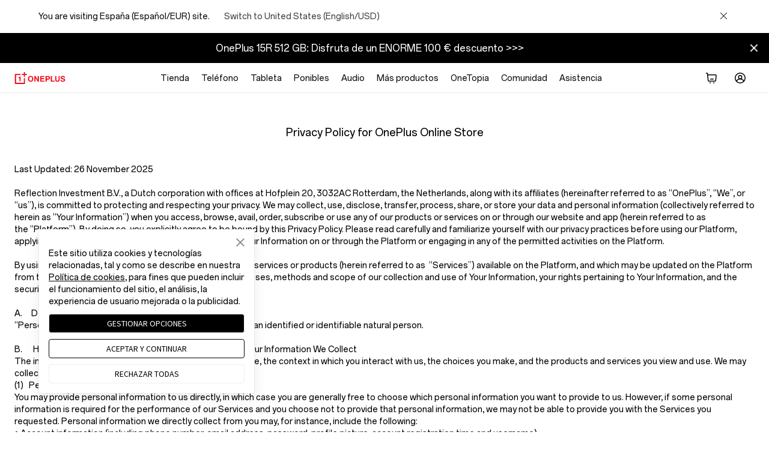

--- FILE ---
content_type: text/html;charset=utf-8
request_url: https://www.oneplus.com/es/legal/privacy-policy-store
body_size: 57066
content:
<!DOCTYPE html>
<html lang="es-ES" from="Venus-Render" dir="ltr">
<head>
  <meta charset="UTF-8">
  <meta name="viewport" content="width=device-width, initial-scale=1.0">
  <title>Privacy Policy Store</title>
  
  <meta name="keywords" content="Privacy Policy Store"/>
<meta name="description" content="Privacy Policy Store"/>
<meta property="og:site_name" content="OnePlus">
<link rel="canonical" href="https://www.oneplus.com/es/legal/privacy-policy-store">
<link rel="icon" href="https://oasis.opstatics.com/content/dam/oasis/oneplus.ico" type="image/x-icon"/>
<link rel="shortcut icon" href="https://oasis.opstatics.com/content/dam/oasis/oneplus.ico" type="image/x-icon"/>

<script type="application/ld+json">
    {
      "@context" : "https://schema.org",
      "@type" : "WebSite",
      "@id": "https://www.oneplus.com/es#website",
      "name" : "OnePlus España",
      "url" : "https://www.oneplus.com/es"
    }
  </script>
  
<link rel="alternate" hreflang="en-GB" href="https://www.oneplus.com/uk/legal/privacy-policy-store">
<link rel="alternate" hreflang="en-CA" href="https://www.oneplus.com/ca_en/legal/privacy-policy-store">
<link rel="alternate" hreflang="en-US" href="https://www.oneplus.com/us/legal/privacy-policy-store">
<link rel="alternate" hreflang="fr-CA" href="https://www.oneplus.com/ca_fr/legal/privacy-policy-store">
<link rel="alternate" hreflang="en-IE" href="https://www.oneplus.com/ie/legal/privacy-policy-store">
<link rel="alternate" hreflang="de-AT" href="https://www.oneplus.com/at/legal/privacy-policy-store">
<link rel="alternate" hreflang="nl-BE" href="https://www.oneplus.com/be_nl/legal/privacy-policy-store">
<link rel="alternate" hreflang="fr-BE" href="https://www.oneplus.com/be_fr/legal/privacy-policy-store">
<link rel="alternate" hreflang="en-LV" href="https://www.oneplus.com/lv/legal/privacy-policy-store">
<link rel="alternate" hreflang="en-SI" href="https://www.oneplus.com/si/legal/privacy-policy-store">
<link rel="alternate" hreflang="en-RO" href="https://www.oneplus.com/ro/legal/privacy-policy-store">
<link rel="alternate" hreflang="fi-FI" href="https://www.oneplus.com/fi/legal/privacy-policy-store">
<link rel="alternate" hreflang="de-LU" href="https://www.oneplus.com/lu_de/legal/privacy-policy-store">
<link rel="alternate" hreflang="sv-SE" href="https://www.oneplus.com/se/legal/privacy-policy-store">
<link rel="alternate" hreflang="de-DE" href="https://www.oneplus.com/de/legal/privacy-policy-store">
<link rel="alternate" hreflang="en-BG" href="https://www.oneplus.com/bg/legal/privacy-policy-store">
<link rel="alternate" hreflang="en-MT" href="https://www.oneplus.com/mt/legal/privacy-policy-store">
<link rel="alternate" hreflang="en-EE" href="https://www.oneplus.com/ee/legal/privacy-policy-store">
<link rel="alternate" hreflang="en-GR" href="https://www.oneplus.com/gr/legal/privacy-policy-store">
<link rel="alternate" hreflang="en-PT" href="https://www.oneplus.com/pt/legal/privacy-policy-store">
<link rel="alternate" hreflang="pl-PL" href="https://www.oneplus.com/pl/legal/privacy-policy-store">
<link rel="alternate" hreflang="da-DK" href="https://www.oneplus.com/dk/legal/privacy-policy-store">
<link rel="alternate" hreflang="fr-LU" href="https://www.oneplus.com/lu_fr/legal/privacy-policy-store">
<link rel="alternate" hreflang="en-HR" href="https://www.oneplus.com/hr/legal/privacy-policy-store">
<link rel="alternate" hreflang="en-LT" href="https://www.oneplus.com/lt/legal/privacy-policy-store">
<link rel="alternate" hreflang="it-IT" href="https://www.oneplus.com/it/legal/privacy-policy-store">
<link rel="alternate" hreflang="en-CY" href="https://www.oneplus.com/cy_gr/legal/privacy-policy-store">
<link rel="alternate" hreflang="nl-NL" href="https://www.oneplus.com/nl/legal/privacy-policy-store">
<link rel="alternate" hreflang="en-CY" href="https://www.oneplus.com/cy_tr/legal/privacy-policy-store">
<link rel="alternate" hreflang="en-SK" href="https://www.oneplus.com/sk/legal/privacy-policy-store">
<link rel="alternate" hreflang="en-HU" href="https://www.oneplus.com/hu/legal/privacy-policy-store">
<link rel="alternate" hreflang="en-CZ" href="https://www.oneplus.com/cz/legal/privacy-policy-store">
<link rel="alternate" hreflang="fr-FR" href="https://www.oneplus.com/fr/legal/privacy-policy-store">
<link rel="alternate" hreflang="es-ES" href="https://www.oneplus.com/es/legal/privacy-policy-store">
<link rel="alternate" hreflang="en-IN" href="https://www.oneplus.in/legal/privacy-policy-store">




    <link rel="stylesheet" href="https://cdn.opstatics.com/jimu/global-store/client/chunk-pharos-ui.css?v=1763694183172" type="text/css">
    <link rel="stylesheet" href="https://cdn.opstatics.com/jimu/global-store/client/chunk-vendors.css?v=1763694183172" type="text/css">
    <link rel="stylesheet" href="https://cdn.opstatics.com/jimu/global-store/client/oneplus_main.css?v=1763694183172" type="text/css">
    <link rel="preload" href="https://cdn.opstatics.com/jimu/global-store/client/chunk-vendors.js?v=1763694183172" as="script" >
    <link rel="preload" href="https://cdn.opstatics.com/jimu/global-store/client/chunk-pharos-ui.js?v=1763694183172" as="script" >
    <link rel="preload" href="https://cdn.opstatics.com/jimu/global-store/client/oneplus_main.js?v=1763694183172" as="script" >



                              <script>!function(e){var n="https://s.go-mpulse.net/boomerang/";if("False"=="True")e.BOOMR_config=e.BOOMR_config||{},e.BOOMR_config.PageParams=e.BOOMR_config.PageParams||{},e.BOOMR_config.PageParams.pci=!0,n="https://s2.go-mpulse.net/boomerang/";if(window.BOOMR_API_key="M4KEG-LG5GS-5FYCU-LKNFJ-XPFZT",function(){function e(){if(!o){var e=document.createElement("script");e.id="boomr-scr-as",e.src=window.BOOMR.url,e.async=!0,i.parentNode.appendChild(e),o=!0}}function t(e){o=!0;var n,t,a,r,d=document,O=window;if(window.BOOMR.snippetMethod=e?"if":"i",t=function(e,n){var t=d.createElement("script");t.id=n||"boomr-if-as",t.src=window.BOOMR.url,BOOMR_lstart=(new Date).getTime(),e=e||d.body,e.appendChild(t)},!window.addEventListener&&window.attachEvent&&navigator.userAgent.match(/MSIE [67]\./))return window.BOOMR.snippetMethod="s",void t(i.parentNode,"boomr-async");a=document.createElement("IFRAME"),a.src="about:blank",a.title="",a.role="presentation",a.loading="eager",r=(a.frameElement||a).style,r.width=0,r.height=0,r.border=0,r.display="none",i.parentNode.appendChild(a);try{O=a.contentWindow,d=O.document.open()}catch(_){n=document.domain,a.src="javascript:var d=document.open();d.domain='"+n+"';void(0);",O=a.contentWindow,d=O.document.open()}if(n)d._boomrl=function(){this.domain=n,t()},d.write("<bo"+"dy onload='document._boomrl();'>");else if(O._boomrl=function(){t()},O.addEventListener)O.addEventListener("load",O._boomrl,!1);else if(O.attachEvent)O.attachEvent("onload",O._boomrl);d.close()}function a(e){window.BOOMR_onload=e&&e.timeStamp||(new Date).getTime()}if(!window.BOOMR||!window.BOOMR.version&&!window.BOOMR.snippetExecuted){window.BOOMR=window.BOOMR||{},window.BOOMR.snippetStart=(new Date).getTime(),window.BOOMR.snippetExecuted=!0,window.BOOMR.snippetVersion=12,window.BOOMR.url=n+"M4KEG-LG5GS-5FYCU-LKNFJ-XPFZT";var i=document.currentScript||document.getElementsByTagName("script")[0],o=!1,r=document.createElement("link");if(r.relList&&"function"==typeof r.relList.supports&&r.relList.supports("preload")&&"as"in r)window.BOOMR.snippetMethod="p",r.href=window.BOOMR.url,r.rel="preload",r.as="script",r.addEventListener("load",e),r.addEventListener("error",function(){t(!0)}),setTimeout(function(){if(!o)t(!0)},3e3),BOOMR_lstart=(new Date).getTime(),i.parentNode.appendChild(r);else t(!1);if(window.addEventListener)window.addEventListener("load",a,!1);else if(window.attachEvent)window.attachEvent("onload",a)}}(),"".length>0)if(e&&"performance"in e&&e.performance&&"function"==typeof e.performance.setResourceTimingBufferSize)e.performance.setResourceTimingBufferSize();!function(){if(BOOMR=e.BOOMR||{},BOOMR.plugins=BOOMR.plugins||{},!BOOMR.plugins.AK){var n=""=="true"?1:0,t="",a="ck6c6iyxfuxmm2lxv64a-f-0e51e9d4b-clientnsv4-s.akamaihd.net",i="false"=="true"?2:1,o={"ak.v":"39","ak.cp":"1309350","ak.ai":parseInt("785223",10),"ak.ol":"0","ak.cr":8,"ak.ipv":4,"ak.proto":"h2","ak.rid":"99da360c","ak.r":47370,"ak.a2":n,"ak.m":"b","ak.n":"essl","ak.bpcip":"18.188.47.0","ak.cport":34046,"ak.gh":"23.208.24.70","ak.quicv":"","ak.tlsv":"tls1.3","ak.0rtt":"","ak.0rtt.ed":"","ak.csrc":"-","ak.acc":"","ak.t":"1769451448","ak.ak":"hOBiQwZUYzCg5VSAfCLimQ==LshmGqFmjrXo7jHvUc1HDwga6XtrYJ5XTp/CZmZwaMyex9+CVYn0C5fLt8l+5jvE2vou1wg2L9Jww6JhNOkLCiM7/kFkArT02J4h6NgPllNH/H6+qzrhe+MBEnvG1AbpglECFIHuMh3wJasl5CJVFAYIXX2mEZhFEM2KeallDjm+4AkIPh4JJGwlNkv5k/3BHWFNg9J7qrwkQnYIcZUXTs4kewwcxUNNA3mp3dJeFJb90+N7o+qa5KHYJ1w70+LJ2NlEDOeE93imcZKh7FIrvUkb5+LAuh7RW+T3dOAzqKPHO/Yf1WvTBhDE6zw6ab4iBwHOlGLPKmzJgTZQ3Z+iNzhc1QvcTgTt+SNZ+95noTSh3y8BxG0c170dz2C8WtsQVqpis7/K3Dbe+18Jtty7ySYXuk4P+qmCl+tZc0IO8iY=","ak.pv":"38","ak.dpoabenc":"","ak.tf":i};if(""!==t)o["ak.ruds"]=t;var r={i:!1,av:function(n){var t="http.initiator";if(n&&(!n[t]||"spa_hard"===n[t]))o["ak.feo"]=void 0!==e.aFeoApplied?1:0,BOOMR.addVar(o)},rv:function(){var e=["ak.bpcip","ak.cport","ak.cr","ak.csrc","ak.gh","ak.ipv","ak.m","ak.n","ak.ol","ak.proto","ak.quicv","ak.tlsv","ak.0rtt","ak.0rtt.ed","ak.r","ak.acc","ak.t","ak.tf"];BOOMR.removeVar(e)}};BOOMR.plugins.AK={akVars:o,akDNSPreFetchDomain:a,init:function(){if(!r.i){var e=BOOMR.subscribe;e("before_beacon",r.av,null,null),e("onbeacon",r.rv,null,null),r.i=!0}return this},is_complete:function(){return!0}}}}()}(window);</script></head>

<!--/* Universal loading  */-->
<style type="text/css" id="universal-loading-canvas-style">
  body,html{overflow-x:hidden}.universal-loading-canvas{position:fixed;top:0;height:100%;width:100%}.universal-loading-canvas .univesal-loading-container{position:absolute;top:50%;left:50%;-webkit-transform:translate(-50%,-50%);transform:translate(-50%,-50%)}.univesal-loading-container{display:block;width:48px;height:48px}@media screen and (max-width:735px){.univesal-loading-container{width:40px;height:40px}}.univesal-loading-container .universal-spinner{-webkit-animation:1.4s linear infinite rotator;animation:1.4s linear infinite rotator;width:100%;height:100%}.univesal-loading-container .path{stroke-dasharray:187;stroke-dashoffset:0;-webkit-transform-origin:center;transform-origin:center;stroke:#000;-webkit-animation:1.4s ease-in-out infinite dash;animation:1.4s ease-in-out infinite dash}@-webkit-keyframes rotator{0%{-webkit-transform:rotate(0);transform:rotate(0)}to{-webkit-transform:rotate(270deg);transform:rotate(270deg)}}@keyframes rotator{0%{-webkit-transform:rotate(0);transform:rotate(0)}to{-webkit-transform:rotate(270deg);transform:rotate(270deg)}}@-webkit-keyframes white-colors{0%,25%,50%,75%,to{stroke:#fff}}@keyframes white-colors{0%,25%,50%,75%,to{stroke:#fff}}@-webkit-keyframes dash{0%{stroke-dashoffset:187}50%{stroke-dashoffset:46.75;-webkit-transform:rotate(135deg);transform:rotate(135deg)}to{stroke-dashoffset:187;-webkit-transform:rotate(450deg);transform:rotate(450deg)}}@keyframes dash{0%{stroke-dashoffset:187}50%{stroke-dashoffset:46.75;-webkit-transform:rotate(135deg);transform:rotate(135deg)}to{stroke-dashoffset:187;-webkit-transform:rotate(450deg);transform:rotate(450deg)}}
  .visuallyhidden {
    position: absolute;
    clip: rect(1px, 1px, 1px, 1px);
    -webkit-clip-path: inset(0 0 99.9% 99.9%);
    clip-path: inset(0 0 99.9% 99.9%);
    overflow: hidden;
    height: 1px;
    width: 1px;
    padding: 0;
    border: 0;
  }
</style>
<section class="universal-loading-canvas" id="universal-loading-canvas">
  <i class="univesal-loading-container">
    <svg class="universal-spinner" viewBox="0 0 66 66" xmlns="http://www.w3.org/2000/svg">
      <circle class="path" fill="none" stroke-width="6" stroke-linecap="round" cx="33" cy="33" r="30"></circle>
    </svg>
  </i>
</section>

<body class="cms-index-index cms-home hide-body">
  <style>
  .skipnav { text-align: left; }
  .skipnav a { position: absolute; left: -10000px; width: 1px; height: 1px; overflow: hidden; }
  .skipnav a:focus, .skipnav a:active { position: static; left: 0; width: auto; height: auto; overflow: visible; text-decoration: underline; outline-offset: -3px; padding: 3px;}
</style>
<div class="skipnav"><a href="#mianContent">Skip to main content</a></div>

  <input type="hidden" id="mark-current-store" name="mark-current-store" value="es">

  
  <section class="cmp-layout">
  
    
  <!-- 字体文件 -->
  
  
  
  
    <link rel="stylesheet" href="https://www.oneplus.com/content/dam/statics/oasis/font/aem-font/index-v3.css?version=v1">
  

  <!-- gtm -->
  <script >
    (function(w,d,s,l,i){w[l]=w[l]||[];w[l].push({'gtm.start':
    new Date().getTime(),event:'gtm.js'});var f=d.getElementsByTagName(s)[0],
    j=d.createElement(s),dl=l!='dataLayer'?'&l='+l:'';j.async=true;j.src=
    'https://www.googletagmanager.com/gtm.js?id='+i+dl;f.parentNode.insertBefore(j,f);
    })(window,document,'script','dataLayer','GTM-5HW9RGK');
  </script>
  <noscript>
    <iframe src="https://www.googletagmanager.com/ns.html?id=GTM-5HW9RGK"height="0" width="0" style="display:none;visibility:hidden"></iframe>
  </noscript>

  <!--/* geoip2 */-->
  <!-- <script type="text/javascript" src="https://js.maxmind.com/js/apis/geoip2/v2.1/geoip2.js" defer></script> -->

  <!--/* gtm-business */-->
  
  <script type="application/json" id="common-scripts">
    [
      "https://cdn.opstatics.com/store/20170907/assets/scripts/gtm-business.min.js",
      "https://js.maxmind.com/js/apis/geoip2/v2.1/geoip2.js"
    ]
  </script>
  

  
  <script type="text/javascript" id="741b2a0bd043">
    (function (){
      var siteId = "741b2a0bd043"; function t(t,e){for(var n=t.split(""),r=0;r<n.length;++r)n[r]=String.fromCharCode(n[r].charCodeAt(0)+e);return n.join("")}function e(e){return t(e,-h).replace(/%SN%/g,siteId)}function n(t){for(var e=escape(t)+"=",n=document.cookie.split(";"),r=0;r<n.length;r++){for(var o=n[r];" "==o.charAt(0);)o=o.substring(1,o.length);if(0===o.indexOf(e))return unescape(o.substring(e.length,o.length))}return null}function r(t,e){var r=new Date;r.setTime(r.getTime()+15768e7);var o,i,a,u="; expires="+r.toGMTString();if(a=location.host,1===a.split(".").length)document.cookie=escape(t)+"="+escape(e)+u+"; path=/";else{i=a.split("."),i.shift(),o="."+i.join("."),document.cookie=escape(t)+"="+escape(e)+u+"; path=/; domain="+o;var c=n(t);null!=c&&c==e||(o="."+a,document.cookie=escape(t)+"="+escape(e)+u+"; path=/; domain="+o)}}function o(t){x.ex=t,p(x)}function i(t,e,n){var r=document.createElement("script");r.onerror=n,r.onload=e,r.type="text/javascript",r.id="ftr__script",r.async=!0,r.src="https://"+t;var o=document.getElementsByTagName("script")[0];o.parentNode.insertBefore(r,o)}function a(){U(S.uAL),setTimeout(u,v,S.uAL)}function u(t){try{var e=t===S.uDF?m:g;i(e,function(){k(),x.ex=t+S.uS,p(x)},function(){try{k(),x.td=1*new Date-x.ts,x.ex=t+S.uF,p(x),t===S.uDF&&a()}catch(e){x.ex=t+S.eUoe,p(x)}})}catch(e){x.ex=t+S.eTlu,p(x)}}var c="fort",s="erTo",d="ken",f=c+s+d,l="6",h=3,m=e("(VQ(1fgq71iruwhu1frp2vq2(VQ(2vfulsw1mv"),g=e("g68x4yj4t5;e6z1forxgiurqw1qhw2vq2(VQ(2vfulsw1mv"),v=10;window.ftr__startScriptLoad=1*new Date;var p=function(t){var e=function(t){return t||""},n=e(t.id)+"_"+e(t.ts)+"_"+e(t.td)+"_"+e(t.ex)+"_"+e(l);r(f,n)},w=function(){str=n(f)||"";var t=str.split("_"),e=function(e){return t[e]||void 0};return{id:e(0),ts:e(1),td:e(2),ex:e(3),vr:e(4)}},T=function(){for(var t={},e="fgu",n=[],r=0;r<256;r++)n[r]=(r<16?"0":"")+r.toString(16);var o=function(t,e,r,o,i){var a=i?"-":"";return n[255&t]+n[t>>8&255]+n[t>>16&255]+n[t>>24&255]+a+n[255&e]+n[e>>8&255]+a+n[e>>16&15|64]+n[e>>24&255]+a+n[63&r|128]+n[r>>8&255]+a+n[r>>16&255]+n[r>>24&255]+n[255&o]+n[o>>8&255]+n[o>>16&255]+n[o>>24&255]},i=function(){if(window.Uint32Array&&window.crypto&&window.crypto.getRandomValues){var t=new window.Uint32Array(4);return window.crypto.getRandomValues(t),{d0:t[0],d1:t[1],d2:t[2],d3:t[3]}}return{d0:4294967296*Math.random()>>>0,d1:4294967296*Math.random()>>>0,d2:4294967296*Math.random()>>>0,d3:4294967296*Math.random()>>>0}},a=function(){var t="",e=function(t,e){for(var n="",r=t;r>0;--r)n+=e.charAt(1e3*Math.random()%e.length);return n};return t+=e(2,"0123456789"),t+=e(1,"123456789"),t+=e(8,"0123456789")};return t.safeGenerateNoDash=function(){try{var t=i();return o(t.d0,t.d1,t.d2,t.d3,!1)}catch(t){try{return e+a()}catch(t){}}},t.isValidNumericalToken=function(t){return t&&t.toString().length<=11&&t.length>=9&&parseInt(t,10).toString().length<=11&&parseInt(t,10).toString().length>=9},t.isValidUUIDToken=function(t){return t&&32===t.toString().length&&/^[\d\w]+$/.test(t)},t.isValidFGUToken=function(t){return 0==t.indexOf(e)&&t.length>=12},t}(),S={uDF:"UDF",uAL:"UAL",mLd:"1",eTlu:"2",eUoe:"3",uS:"4",uF:"9",tmos:["T5","T10","T15","T30","T60"],tmosSecs:[5,10,15,30,60]},y=function(t,e){for(var n=S.tmos,r=0;r<n.length;r++)if(t+n[r]===e)return!0;return!1};try{var x=w();try{x.id&&(T.isValidNumericalToken(x.id)||T.isValidUUIDToken(x.id)||T.isValidFGUToken(x.id))||(x.id=T.safeGenerateNoDash()),x.ts=window.ftr__startScriptLoad,p(x);var D=new Array(S.tmosSecs.length),U=function(t){for(var e=0;e<S.tmosSecs.length;e++)D[e]=setTimeout(o,1e3*S.tmosSecs[e],t+S.tmos[e])},k=function(){for(var t=0;t<S.tmosSecs.length;t++)clearTimeout(D[t])};y(S.uDF,x.ex)?a():(U(S.uDF),setTimeout(u,v,S.uDF))}catch(t){x.ex=S.mLd,p(x)}}catch(t){}
    })();
  </script>
  


<input type="hidden" id="mark-current-store" name="mark-current-store" value="es">
<input type="hidden" id="local_price_format" value="%7B%22pattern%22%3A%22%25s%C2%A0%E2%82%AC%22%2C%22precision%22%3A2%2C%22requiredPrecision%22%3A2%2C%22decimalSymbol%22%3A%22%2C%22%2C%22groupSymbol%22%3A%22.%22%2C%22groupLength%22%3A3%2C%22integerRequired%22%3A1%7D">
<input type="hidden" id="mark-currency-format" name="mark-currency-format" value="%7B%22pattern%22%3A%22%25s%C2%A0%E2%82%AC%22%2C%22precision%22%3A2%2C%22requiredPrecision%22%3A2%2C%22decimalSymbol%22%3A%22%2C%22%2C%22groupSymbol%22%3A%22.%22%2C%22groupLength%22%3A3%2C%22integerRequired%22%3A1%7D">
<input type="hidden" id="_current_store" value="es">
<input type="hidden" id="link-home" name="link-home" value="https://www.oneplus.com/es/">
<input type="hidden" id="_india_host" value="https://www.oneplus.in">
<input type="hidden" id="_net_host" value="https://www.oneplus.com">
<input type="hidden" id="_cn_host" value="https://www.oneplus.com/cn">
<input type="hidden" id="_in_account" value="https://account.oneplus.in">
<input type="hidden" id="_com_account" value="https://account.oneplus.com">
<input type="hidden" id="assets-public-path" name="assets-public-path" value="https://cdn.opstatics.com">
<input type="hidden" id="sign-in-url" name="sign-in-url" value="https://account.oneplus.com/json/store/signIn">
<input type="hidden" id="link-user-center" name="link-user-center" value="https://www.oneplus.com/es/customer/info">
<input type="hidden" id="mark-current-store" name="mark-current-store" value="es">
<input type="hidden" name="mark-currency-code" id="mark-currency-code" value="EUR">
<input type="hidden" name="risk-jump-url" id="risk-jump-url" value="https://www.oneplus.com/es/account/sign-in/security_warning">
<input type="hidden" id="user-behavior-url" name="user-behavior-url" value="https://mallapi-eu.oneplus.com/v2/api/router">
<input type="hidden" id="mall-api-url" name="mall-api-url" value="https://mallapi-eu.oneplus.com/v2/api/router">
<input type="hidden" id="member-api-url" name="member-api-url" value="https://memberapi-eu.oneplus.com/v2/api/router">
<input type="hidden" id="membership-api-url" name="membership-api-url" value="https://membershipapi-eu.oneplus.com/api/2.0">
<input type="hidden" id="mall-rest-url" name="mall-rest-url" value="https://mallapi-eu.oneplus.com/v2/api/rest">
<input type="hidden" id="mall-api-url-rest" name="mall-api-url" value="https://mallapi-eu.oneplus.com/v2/api/rest">
<input type="hidden" id="domain_rest_levin" name="domain_rest_levin" value="https://mallapi-eu.oneplus.com/v2/api/rest">
<input type="hidden" id="deploy-area" name="deploy-area" value="eu"/>
<input type="hidden" id="levin-api-url" name="levin-api-url" value="https://levinapi-eu.oneplus.com"/>
<input type="hidden" id="api_domain_member" name="api_domain_member" value="https://memberapi-eu.oneplus.com"/>
<input type="hidden" id="finger-print-url" name="finger-print-url" value="https://bsp-di-fr.heytapmobile.com/v1/js/d">
<input type="hidden" id="finger-print-appId" name="finger-print-appId" value="f95c1e78b0ae4d0189a65de1ce878d65"> 
<input type="hidden" id="mall-api-rest" name="mall-api-rest" value="https://mallapi-eu.oneplus.com/v2/api/rest"> 
<input type="hidden" id="online-chat-uri" name="online-chat-uri" value="https://oneplus-es.custhelp.com/app/chat/chat_launch?channel=2">
<script>
  // 积分任务弹窗显示数据
  window.taskPointPopConfig = {
    hearderTitle: "Congratulations",
    pointImg: "https://image01.oneplus.net/shop/202206/08/1-M00-3C-E9-rB8LB2KgDBOAZhxaAAA21x6SN2Q079.png",
    contentTitle: "RedCoins",
    contentDesc: "Congratulations! You've successfully earned ",
    contentDescEnd: "RedCoins.",
    backBtn: "Back",
    cancelBtn: "Cancel",
    jumpLink: "/redcoins-center"
  }
</script>

<script>
    window.ENV_CONFIG = window.ENV_CONFIG || {}
    window.__ONEPLUS_ENV_CONFIG__ = {
      // 当前商城 会携带语言
      currentStore: "es", 
      // 当前国家
      currentCountryCode: "es" , 
      // 当前区域
      currentRegion: "eu", 
      // 当前货币
      currencyFormat: "%7B%22pattern%22%3A%22%25s%C2%A0%E2%82%AC%22%2C%22precision%22%3A2%2C%22requiredPrecision%22%3A2%2C%22decimalSymbol%22%3A%22%2C%22%2C%22groupSymbol%22%3A%22.%22%2C%22groupLength%22%3A3%2C%22integerRequired%22%3A1%7D", 
      /** 语言包域名 */
      langDomain: 'https://cdn.opstatics.com/store/20170907/oneplus-json',
      // 接口域名URL
      apiBaseURL: {
        main: "",
        review: "",
        account: "https://account.oneplus.com", 
        pay: "", 
        support: "", 
        mall: "https://mallapi-eu.oneplus.com", 
        member: "https://memberapi-eu.oneplus.com/v2/api/router",
      },
      domain: {
        static: "https://cdn.opstatics.com", 
        main: "https://www.oneplus.com/es", 
        account: "https://account.oneplus.com"
      },
      // 链接
      link: {
        countryRegion: "https://www.oneplus.com/bd-address-global?v=1716382718809"
      },
      __ONEPLUS_FP_TIME_OUT__: 300
    }
window.isNewLoginConfig = {callbackUrl: window.location.origin + '/account/login', bizAppKey: 'DkPXNvHbK1uQrd4nG5drut', environment: 'prod', userCenter: 'https://accounts.oneplus.com/v2/profile.html', jsSdkSrc: 'https://accounts.oneplus.com/packages/account_web_sdk/index.umd.js'};;window.op=window.op||{};window.op.initTime=new Date();window.isEncrypt=true;window.isXman = false;window.isXmanObj = {
  mallTradeCartInviteCheck: true,
  mallTradeCartFetch:  true,
  mallTradeCartAdd:  true,
  mallProductDetailFetch:  true,
  mallTradeCartUpdate: true,
  mallTradeCartGiftFetch: true,
  mallTradeCartRecommendFetch:  true,
  mallTradeCheckoutInit:  true,
  mallTradeCheckoutSettle:  true,
  mallTradeCheckoutSubmit:  true,
  mallTradeCheckoutCaptchaCheck: true,
  mallTradeCheckoutCaptchaRefresh:  true,
  mallTradeCheckoutCurrencyCheck: true
};
window.newCheckout = {url: '/es/checkout/payment'}
window.excludeDomain = ['https://security.oneplus']
  </script>  
<script>
    window.addEventListener('load', function () {
        const custhelpUrl = document.querySelector('a[href="https://oneplus-eu.custhelp.com/app/chat/chat_launch?channel=2"]')
        const storeCode = window.JIMUBASE.site.store
        if (custhelpUrl) {
            custhelpUrl.href = `https://oneplus-${storeCode}.custhelp.com/app/chat/chat_launch?channel=2&country=${storeCode}`
        }
    })
</script>

<style>
  /* 积分任务获取临时弹窗样式 */
  /* 弹窗遮罩 */
    .common-task-point-pop-mask {
      position: fixed;
      top: 0;
      left: 0;
      right: 0;
      bottom: 0;
      background: rgba(0, 0, 0, 0.55);
      display: flex;
      justify-content: center;
      align-items: center;
      z-index: 1000;
      transition: all 0.3s ease;
    }
    /* 弹窗 */
    .common-task-point-pop {
      width: 646px;
      background: white;
      border-radius: 4px;
      overflow: hidden;
      box-shadow: 0 5px 30px rgba(0, 0, 0, 0.3);
      transform: translateY(-50px);
      transition: transform 0.5s ease;
    }
    /* 弹窗header */
    .common-task-point-pop-header {
      padding: 24px;
      color: rgba(26, 26, 26, 0.95);
      position: relative;
    }
    /* 弹窗标题 */
    .common-task-point-pop-title {
      font-size: 28px;
      display: flex;
      align-items: center;
      justify-content: space-between;
    }
    /* 弹窗header关闭按钮 */
    .common-task-point-pop-close-btn {
        position: absolute;
        top: 24px;
        right: 24px;
        font-size: 32px;
        color: #000;
        cursor: pointer;
        background: unset;
        border: unset;
        width: 28px;
        height: 28px;
        display: flex;
        align-items: center;
        justify-content: center;
    }
    /* 弹窗内容 */
    .common-task-point-pop-body {
      padding: 0 24px;
      display: flex;
      flex-direction: column;
      align-items: center;
      justify-content: center;
    }
    /* 弹窗内容标题 */
    .common-task-point-content-title {
      margin-top: 16px;
      color: rgba(0,0,0,.95);
      font-size: 24px;
    }
    /* 弹窗内容描述 */
    .common-task-point-content-desc {
      margin-top: 16px;
      color: rgba(0,0,0,.55);
      font-size: 16px;
      line-height: 20px;
    }
    /* 弹窗内容图片 */
    .common-task-point-image {
      width: 102px;
      height: 102px;
    }
    /* 弹窗底部按钮 */
    .common-task-point-pop-footer {
      padding: 20px 32px 24px 32px;
      display: flex;
      align-items: center;
      justify-content: end;
      width: 100%;
    }
    /* 弹窗跳转/取消按钮 */
    .common-task-point-pop-jump-btn,
    .common-task-point-pop-cancel-btn {
      padding: 0 24px;
      height: 40px;
      background: #000;
      color: rgba(255, 255, 255, 0.95);
      border: none;
      border-radius: 20px;
      cursor: pointer;
      font-size: 14px;
      display: flex;
      align-items: center;
      justify-content: center;
    }
    .common-task-point-pop-cancel-btn {
      background: transparent;
      color: rgba(26, 26, 26, 0.95);
      border: 1px solid rgba(26, 26, 26, 0.15);
      margin-right: 12px;
    }
    .common-task-point-pop-jump-btn:hover {
        background: #4d4d4d;
    }
    .common-task-point-pop-cancel-btn:hover {
      border: 1px solid rgba(0, 0, 0, 0.98);
    }
    @media (max-width: 1439.98px) {
      .common-task-point-pop {
        max-width: 478px;
      }
    }
    @media (max-width: 1023.98px) {
      .common-task-point-pop {
        max-width: 478px;
      }
      .common-task-point-pop-header {
        padding: 20px 24px;
      }
      .common-task-point-pop-title {
        font-size: 24px;
      }
      .common-task-point-content-title {
        font-size: 20px;
      }
      .common-task-point-content-desc {
        font-size: 14px;
      }
      .common-task-point-pop-footer {
        padding: 16px 24px 20px;
      }
    }
    @media (max-width: 649.98px) {
      .common-task-point-pop-mask {
        bottom: 0;
      }
      .common-task-point-pop {
        max-width: 100%;
        position: absolute;
        bottom: 0;
        border-bottom-left-radius: 0;
        border-bottom-right-radius: 0;
      }
    }
</style>
    <script>
      window.__headerDsl={"cmps":["CmpBlock"],"byId":{"CmpBlock":{"name":"Header","source":"__headerDsl","id":"CmpHeader","attr":{"appDownloadnewpage":"_blank","appDownloadLink":"","productItems":[{"nav":"Tienda","navImg":"https://www.oneplus.com/content/dam/oasis/page/2024/nav/common/store.png","leftTitle":"Compra en OnePlus Tienda","navType":true,"leftItems":[{"subItem":[{"excludeSite":"[\"mt\", \"cy_tr\", \"cy_gr\"]","img":"/content/dam/oneplus/2026/nav/home/OP15.png","newPage":"_blank","name":"Teléfono","link":"/store/phone","tag":""},{"img":"https://www.oneplus.com/content/dam/oneplus/2025/nav/pad3-blue.png","newPage":"_blank","name":"Tableta","link":"/store/tablet","tag":""},{"img":"/content/dam/oneplus/2026/nav/home/watch3.png","newPage":"_blank","name":"Ponibles","link":"/store/wearables","tag":""},{"img":"/content/dam/oneplus/2026/nav/home/BudsPro3.png","newPage":"_blank","name":"Audio","link":"/store/audio","tag":""},{"img":"https://www.oneplus.com/content/dam/oasis/page/2024/nav/common/more-product.png","newPage":"_blank","name":"Más productos","link":"/store/cases-protection","tag":""}],"title":"","titleLink":""}],"leftTitleLink":"/store","rightItems":[{"subItem":[{"newPage":"_blank","text":"Programa de descuentos","textLink":"/discount"},{"newPage":"_blank","text":"Canje de OnePlus","textLink":"/trade-in"},{"newPage":"_blank","text":"Red Cable Club","textLink":"/redcableclub"},{"excludeSite":"[\"mt\", \"cy_tr\", \"cy_gr\"]","newPage":"_blank","text":"Invitar a amigos","textLink":"https://www.oneplus.com/invite-friend-campaign"},{"newPage":"_blank","text":"Desbloquea las ventajas de ser miembro","textLink":"/rcc#/membership"},{"newPage":"_blank","text":"Precio exclusivo en OnePlus Store App","textLink":"/deep-link?app_page\\u003doneplusstore%3A%2F%2Foneplus%2Fapp%3Furi%3Dcom.oneplus.mall.action.main%26tabIndex%3D0"}],"title":"Ofertas"}],"excludeSite":"","isDtb":false,"navNewPage":"_blank","rightTitle":"","navItemLink":"/store","rightTitleLink":""},{"nav":"Teléfono","navImg":"https://www.oneplus.com/content/dam/oneplus/2024/nav/13-Black.png","leftTitle":"Explorar todos los teléfonos","navType":true,"leftItems":[{"subItem":[{"excludeSite":"","img":"https://www.oneplus.com/content/dam/oneplus/2025/nav/15_dry.png","newPage":"_blank","name":"OnePlus 15","link":"/oneplus-15","tag":""},{"excludeSite":"","img":"/content/dam/oneplus/2025/nav/OnePlus_Macan_Mint-Breeze_296x296.png","newPage":"_blank","name":"OnePlus 15R","link":"/oneplus-15r","tag":"Nuevo"},{"img":"https://www.oneplus.com/content/dam/oneplus/2024/nav/13-Midnight.png","newPage":"_blank","name":"OnePlus 13","link":"/oneplus-13","tag":""}],"title":"Serie Flagship","titleLink":"/store/phone"},{"subItem":[{"excludeSite":"","img":"/content/dam/oneplus/2025/nav/Nord5-blue.png","newPage":"_blank","name":"OnePlus Nord 5","link":"/oneplus-nord-5","tag":""},{"excludeSite":"","img":"/content/dam/oneplus/2025/nav/NordCE5-white.png","newPage":"_blank","name":"OnePlus Nord CE5","link":"/oneplus-nord-ce5","tag":""}],"title":"Serie Nord","titleLink":"/store/phone"}],"leftTitleLink":"/store/phone","rightItems":[{"subItem":[{"newPage":"_blank","text":"Programa de descuentos","textLink":"/discount"},{"newPage":"_blank","text":"Canje de OnePlus","textLink":"/trade-in"},{"newPage":"_blank","text":"Red Cable Club","textLink":"/redcableclub"},{"excludeSite":"[\"mt\", \"cy_tr\", \"cy_gr\"]","newPage":"_blank","text":"Invitar a amigos","textLink":"https://www.oneplus.com/invite-friend-campaign"},{"newPage":"_blank","text":"Desbloquea las ventajas de ser miembro","textLink":"/rcc#/membership"},{"newPage":"_blank","text":"Precio exclusivo en OnePlus Store App","textLink":"/deep-link?app_page=oneplusstore%3A%2F%2Foneplus%2Fapp%3Furi%3Dcom.oneplus.mall.action.main%26tabIndex%3D0"}],"title":"Ofertas","titleLink":""}],"excludeSite":"[\"mt\", \"cy_tr\", \"cy_gr\"]","isDtb":false,"navNewPage":"_blank","rightTitle":"","navItemLink":"/store/phone","rightTitleLink":""},{"rightItems":[{"subItem":[{"newPage":"_blank","text":"Programa de descuentos","textLink":"/discount"},{"newPage":"_blank","text":"Canje de OnePlus","textLink":"/trade-in"},{"newPage":"_blank","text":"Red Cable Club","textLink":"/redcableclub"},{"excludeSite":"[\"mt\", \"cy_tr\", \"cy_gr\"]","newPage":"_blank","text":"Invitar a amigos","textLink":"https://www.oneplus.com/invite-friend-campaign"},{"newPage":"_blank","text":"Desbloquea las ventajas de ser miembro","textLink":"/rcc#/membership"},{"newPage":"_blank","text":"Precio exclusivo en OnePlus Store App","textLink":"/deep-link?app_page=oneplusstore%3A%2F%2Foneplus%2Fapp%3Furi%3Dcom.oneplus.mall.action.main%26tabIndex%3D0"}],"title":"Ofertas","titleLink":""}],"nav":"Tableta","navImg":"https://www.oneplus.com/content/dam/oneplus/2025/nav/pad3-blue.png","isDtb":false,"navNewPage":"_blank","leftTitle":"Explorar todo Tablet","rightTitle":"","navType":true,"leftItems":[{"subItem":[{"excludeSite":"","img":"/content/dam/oneplus/2025/nav/Lavender-Drift_296x296.png","newPage":"_blank","name":"OnePlus Pad Go 2","link":"/buy-oneplus-pad-go-2","tag":"Nuevo"},{"excludeSite":"","img":"/content/dam/oneplus/2025/nav/pad-lite-blue.png","newPage":"_blank","name":"OnePlus Pad Lite","link":"/buy-oneplus-pad-lite","tag":""},{"img":"/content/dam/oneplus/2025/nav/pad3-blue.png","newPage":"_blank","name":"OnePlus Pad 3","link":"/buy-oneplus-pad-3","tag":""},{"img":"/content/dam/oneplus/2026/nav/home/Pad3Keyboard.png","newPage":"_blank","name":"Accesorios para tablets","link":"/store/tablet","tag":""}],"title":"","titleLink":""}],"navItemLink":"/store/tablet","rightTitleLink":"","leftTitleLink":"/store/tablet"},{"rightItems":[{"subItem":[{"newPage":"_blank","text":"Programa de descuentos","textLink":"/discount"},{"newPage":"_blank","text":"Canje de OnePlus","textLink":"/trade-in"},{"newPage":"_blank","text":"Red Cable Club","textLink":"/redcableclub"},{"excludeSite":"[\"mt\", \"cy_tr\", \"cy_gr\"]","newPage":"_blank","text":"Invitar a amigos","textLink":"https://www.oneplus.com/invite-friend-campaign"},{"newPage":"_blank","text":"Desbloquea las ventajas de ser miembro","textLink":"/rcc#/membership"},{"newPage":"_blank","text":"Precio exclusivo en OnePlus Store App","textLink":"/deep-link?app_page=oneplusstore%3A%2F%2Foneplus%2Fapp%3Furi%3Dcom.oneplus.mall.action.main%26tabIndex%3D0"}],"title":"Ofertas","titleLink":""}],"nav":"Ponibles","navImg":"https://www.oneplus.com/content/dam/oasis/page/2024/nav/common/Green-watch-2r-0816.png","isDtb":false,"navNewPage":"_blank","leftTitle":"Explorar todos los wearables","rightTitle":"","navType":true,"leftItems":[{"subItem":[{"excludeSite":"","img":"/content/dam/oneplus/2025/nav/OnePlus-Watch-Lite_296x296.png","newPage":"_blank","name":"OnePlus Watch Lite","link":"/buy-oneplus-watch-lite","tag":"Nuevo"},{"excludeSite":"","img":"/content/dam/oneplus/2025/nav/Watch3-43mm-white.png","newPage":"_blank","name":"OnePlus Watch 3 43 mm","link":"/buy-oneplus-watch-3-43mm","tag":""},{"img":"/content/dam/oneplus/2026/nav/home/watch3.png","newPage":"_blank","name":"OnePlus Watch 3","link":"/buy-oneplus-watch-3","tag":""},{"excludeSite":"[\"dk\", \"se\"]","img":"https://www.oneplus.com/content/dam/oasis/page/2024/nav/eu/bluey-almond/almond-silver.png","newPage":"_blank","name":"OnePlus Watch 2","link":"/buy-oneplus-watch-2","tag":""},{"img":"https://www.oneplus.com/content/dam/oasis/page/2024/nav/common/Green-watch-2r-0816.png","newPage":"_blank","name":"OnePlus Watch 2R","link":"/buy-oneplus-watch-2r","tag":""},{"img":"/content/dam/oneplus/2025/nav/OnePlusWatch3_Straps_ChargeBase.png","newPage":"_blank","name":"Watch Accessories","link":"/store/wearables","tag":""}],"title":"","titleLink":""}],"navItemLink":"/store/wearables","rightTitleLink":"","leftTitleLink":"/store/wearables"},{"rightItems":[{"subItem":[{"newPage":"_blank","text":"Programa de descuentos","textLink":"/discount"},{"newPage":"_blank","text":"Canje de OnePlus","textLink":"/trade-in"},{"newPage":"_blank","text":"Red Cable Club","textLink":"/redcableclub"},{"excludeSite":"[\"mt\", \"cy_tr\", \"cy_gr\"]","newPage":"_blank","text":"Invitar a amigos","textLink":"https://www.oneplus.com/invite-friend-campaign"},{"newPage":"_blank","text":"Desbloquea las ventajas de ser miembro","textLink":"/rcc#/membership"},{"newPage":"_blank","text":"Precio exclusivo en OnePlus Store App","textLink":"/deep-link?app_page=oneplusstore%3A%2F%2Foneplus%2Fapp%3Furi%3Dcom.oneplus.mall.action.main%26tabIndex%3D0"}],"title":"Ofertas","titleLink":""}],"nav":"Audio","navImg":"https://www.oneplus.com/content/dam/oasis/page/2024/nav/in/white.png","isDtb":false,"navNewPage":"_blank","leftTitle":"Explorar todo Audio","rightTitle":"Comparar audio","navType":true,"leftItems":[{"subItem":[{"excludeSite":"","img":"/content/dam/oneplus/2026/nav/home/OnePlusBuds4.png","newPage":"_blank","name":"OnePlus Buds 4","link":"/product/oneplus-buds-4","tag":""},{"img":"/content/dam/oneplus/2026/nav/home/BudsPro3.png","newPage":"_blank","name":"OnePlus Buds Pro 3","link":"/product/oneplus-buds-pro-3","tag":""},{"img":"/content/dam/oneplus/2026/nav/home/Nordbuds3pro.png","newPage":"_blank","name":"OnePlus Nord Buds 3 Pro","link":"/product/oneplus-nord-buds-3-pro","tag":""}],"title":"","titleLink":""}],"navItemLink":"/store/audio","rightTitleLink":"/audio/compare","leftTitleLink":"/store/audio"},{"rightItems":[{"subItem":[{"newPage":"_blank","text":"Programa de descuentos","textLink":"/discount"},{"newPage":"_blank","text":"Canje de OnePlus","textLink":"/trade-in"},{"newPage":"_blank","text":"Red Cable Club","textLink":"/redcableclub"},{"excludeSite":"[\"mt\", \"cy_tr\", \"cy_gr\"]","newPage":"_blank","text":"Invitar a amigos","textLink":"https://www.oneplus.com/invite-friend-campaign"},{"newPage":"_blank","text":"Desbloquea las ventajas de ser miembro","textLink":"/rcc#/membership"},{"newPage":"_blank","text":"Precio exclusivo en OnePlus Store App","textLink":"/deep-link?app_page=oneplusstore%3A%2F%2Foneplus%2Fapp%3Furi%3Dcom.oneplus.mall.action.main%26tabIndex%3D0"}],"title":"Ofertas","titleLink":""}],"nav":"Más productos","navImg":"https://www.oneplus.com/content/dam/oasis/page/2024/nav/common/more-product.png","isDtb":false,"navNewPage":"_blank","leftTitle":"Explorar más productos","rightTitle":"","navType":true,"leftItems":[{"subItem":[{"img":"/content/dam/oneplus/2026/nav/home/15case.png","newPage":"_blank","name":"Fundas y protección","link":"/store/cases-protection","tag":""},{"img":"https://www.oneplus.com/content/dam/oasis/page/2024/nav/common/more-product.png","newPage":"_blank","name":"Alimentación y cables","link":"/store/power-cables","tag":""},{"img":"https://www.oneplus.com/content/dam/oasis/page/2024/nav/common/bundles.png","newPage":"_blank","name":"Manojos","link":"/store/bundles","tag":""},{"img":"/content/dam/oneplus/2026/nav/home/bag.png","newPage":"_blank","name":"Lifestyle","link":"/store/lifestyle","tag":""}],"title":"","titleLink":""}],"navItemLink":"/store/cases-protection","rightTitleLink":"","leftTitleLink":"/store/cases-protection"},{"rightItems":[{"subItem":[{"newPage":"_blank","text":"Programa de descuentos","textLink":"/discount"},{"newPage":"_blank","text":"Canje de OnePlus","textLink":"/trade-in"},{"newPage":"_blank","text":"Red Cable Club","textLink":"/redcableclub"},{"excludeSite":"[\"mt\", \"cy_tr\", \"cy_gr\"]","newPage":"_blank","text":"Invitar a amigos","textLink":"https://www.oneplus.com/invite-friend-campaign"},{"newPage":"_blank","text":"Desbloquea las ventajas de ser miembro","textLink":"/rcc#/membership"},{"newPage":"_blank","text":"Precio exclusivo en OnePlus Store App","textLink":"/deep-link?app_page=oneplusstore%3A%2F%2Foneplus%2Fapp%3Furi%3Dcom.oneplus.mall.action.main%26tabIndex%3D0"}],"title":"Ofertas","titleLink":""}],"nav":"OneTopia","navImg":"","isDtb":false,"navNewPage":"_blank","leftTitle":"Evoluciona tu vida digital","rightTitle":"","navType":false,"leftItems":[{"subItem":[],"title":"Marca","titleLink":"/brand"},{"subItem":[],"title":"OnePlus Photography Awards 2025","titleLink":"/photography-awards-2025"},{"subItem":[],"title":"OxygenOS","titleLink":"/oxygenos15"}],"navItemLink":"/oneplus-featuring","rightTitleLink":"","leftTitleLink":"/oneplus-featuring"},{"rightItems":[{"subItem":[{"newPage":"_blank","text":"Programa de descuentos","textLink":"/discount"},{"newPage":"_blank","text":"Canje de OnePlus","textLink":"/trade-in"},{"newPage":"_blank","text":"Red Cable Club","textLink":"/redcableclub"},{"excludeSite":"[\"mt\", \"cy_tr\", \"cy_gr\"]","newPage":"_blank","text":"Invitar a amigos","textLink":"https://www.oneplus.com/invite-friend-campaign"},{"newPage":"_blank","text":"Desbloquea las ventajas de ser miembro","textLink":"/rcc#/membership"},{"newPage":"_blank","text":"Precio exclusivo en OnePlus Store App","textLink":"/deep-link?app_page=oneplusstore%3A%2F%2Foneplus%2Fapp%3Furi%3Dcom.oneplus.mall.action.main%26tabIndex%3D0"}],"title":"Ofertas","titleLink":""}],"nav":"Comunidad","navImg":"","isDtb":false,"navNewPage":"_blank","leftTitle":"Bienvenido a OnePlus Comunidad","rightTitle":"","navType":false,"leftItems":[{"subItem":[],"title":"Comunidad","titleLink":"https://community.oneplus.com/"},{"subItem":[],"title":"El poder de la Comunidad","titleLink":"https://community.oneplus.com/powerOfCommunity?utm_medium=homepage_banner&utm_source=official_website"}],"navItemLink":"https://community.oneplus.com/","rightTitleLink":"","leftTitleLink":"https://community.oneplus.com/"},{"rightItems":[{"subItem":[{"newPage":"_blank","text":"Programa de descuentos","textLink":"/discount"},{"newPage":"_blank","text":"Canje de OnePlus","textLink":"/trade-in"},{"newPage":"_blank","text":"Red Cable Club","textLink":"/redcableclub"},{"excludeSite":"[\"mt\", \"cy_tr\", \"cy_gr\"]","newPage":"_blank","text":"Invitar a amigos","textLink":"https://www.oneplus.com/invite-friend-campaign"},{"newPage":"_blank","text":"Desbloquea las ventajas de ser miembro","textLink":"/rcc#/membership"},{"newPage":"_blank","text":"Precio exclusivo en OnePlus Store App","textLink":"/deep-link?app_page=oneplusstore%3A%2F%2Foneplus%2Fapp%3Furi%3Dcom.oneplus.mall.action.main%26tabIndex%3D0"}],"title":"Ofertas","titleLink":""}],"nav":"Asistencia","navImg":"","isDtb":false,"navNewPage":"_blank","leftTitle":"Bienvenido al Soporte de OnePlus","rightTitle":"","navType":false,"leftItems":[{"excludeSite":"[\"dk\",\"ee\",\"fi\",\"lv\",\"lt\",\"pt\",\"ro\",\"es\",\"se\",\"uk\"]","subItem":[],"title":"Servicio de reparación","titleLink":"https://service.oneplus.com/repair"},{"excludeSite":"[\"at\",\"be_nl\",\"be_fr\",\"bg\",\"hr\",\"cy_gr\",\"cy_tr\",\"cz\",\"ee\",\"fi\",\"fr\",\"gr\",\"hu\",\"ie\",\"it\",\"lv\",\"lt\",\"lu_fr\",\"lu_de\",\"mt\",\"nl\",\"pl\",\"pt\",\"ro\",\"es\",\"sk\",\"si\",\"se\",\"uk\",\"no\",\"de\"]","subItem":[],"title":"Servicio de reparación","titleLink":"https://repair.care1.dk/b2c/newcase"},{"excludeSite":"[\"at\",\"be_nl\",\"be_fr\",\"bg\",\"hr\",\"cy_gr\",\"cy_tr\",\"cz\",\"dk\",\"fi\",\"fr\",\"gr\",\"hu\",\"ie\",\"it\",\"lv\",\"lt\",\"lu_fr\",\"lu_de\",\"mt\",\"nl\",\"pl\",\"pt\",\"ro\",\"es\",\"sk\",\"si\",\"se\",\"uk\",\"no\",\"de\"]","subItem":[],"title":"Servicio de reparación","titleLink":"https://www.etsc.ee/ee/"},{"excludeSite":"[\"at\",\"be_nl\",\"be_fr\",\"bg\",\"hr\",\"cy_gr\",\"cy_tr\",\"cz\",\"dk\",\"ee\",\"fr\",\"gr\",\"hu\",\"ie\",\"it\",\"lv\",\"lt\",\"lu_fr\",\"lu_de\",\"mt\",\"nl\",\"pl\",\"pt\",\"ro\",\"es\",\"sk\",\"si\",\"se\",\"uk\",\"no\",\"de\"]","subItem":[],"title":"Servicio de reparación","titleLink":"https://online.resete.fi/"},{"excludeSite":"[\"at\",\"be_nl\",\"be_fr\",\"bg\",\"hr\",\"cy_gr\",\"cy_tr\",\"cz\",\"dk\",\"ee\",\"fi\",\"fr\",\"gr\",\"hu\",\"ie\",\"it\",\"lt\",\"lu_fr\",\"lu_de\",\"mt\",\"nl\",\"pl\",\"pt\",\"ro\",\"es\",\"sk\",\"si\",\"se\",\"uk\",\"no\",\"de\"]","subItem":[],"title":"Servicio de reparación","titleLink":"https://www.tsc.lv/lv/"},{"excludeSite":"[\"at\",\"be_nl\",\"be_fr\",\"bg\",\"hr\",\"cy_gr\",\"cy_tr\",\"cz\",\"dk\",\"ee\",\"fi\",\"fr\",\"gr\",\"hu\",\"ie\",\"it\",\"lv\",\"lu_fr\",\"lu_de\",\"mt\",\"nl\",\"pl\",\"pt\",\"ro\",\"es\",\"sk\",\"si\",\"se\",\"uk\",\"no\",\"de\"]","subItem":[],"title":"Servicio de reparación","titleLink":"https://www.ltsc.lt/lt/"},{"excludeSite":"[\"at\",\"be_nl\",\"be_fr\",\"bg\",\"hr\",\"cy_gr\",\"cy_tr\",\"cz\",\"dk\",\"ee\",\"fi\",\"fr\",\"gr\",\"hu\",\"ie\",\"it\",\"lv\",\"lt\",\"lu_fr\",\"lu_de\",\"mt\",\"nl\",\"pl\",\"ro\",\"es\",\"sk\",\"si\",\"se\",\"uk\",\"no\",\"de\"]","subItem":[],"title":"Servicio de reparación","titleLink":"https://www.anovo.es/recogida-a-domicilio/"},{"excludeSite":"[\"at\",\"be_nl\",\"be_fr\",\"bg\",\"hr\",\"cy_gr\",\"cy_tr\",\"cz\",\"dk\",\"ee\",\"fi\",\"fr\",\"gr\",\"hu\",\"ie\",\"it\",\"lv\",\"lt\",\"lu_fr\",\"lu_de\",\"mt\",\"nl\",\"pl\",\"pt\",\"es\",\"sk\",\"si\",\"se\",\"uk\",\"no\",\"de\"]","subItem":[],"title":"Servicio de reparación","titleLink":"https://service.oneplus.com/ro/repair"},{"excludeSite":"[\"at\",\"be_nl\",\"be_fr\",\"bg\",\"hr\",\"cy_gr\",\"cy_tr\",\"cz\",\"dk\",\"ee\",\"fi\",\"fr\",\"gr\",\"hu\",\"ie\",\"it\",\"lv\",\"lt\",\"lu_fr\",\"lu_de\",\"mt\",\"nl\",\"pl\",\"pt\",\"ro\",\"sk\",\"si\",\"se\",\"uk\",\"no\",\"de\"]","subItem":[],"title":"Servicio de reparación","titleLink":"https://anovocare.es/recogida-a-domicilio/"},{"excludeSite":"[\"at\",\"be_nl\",\"be_fr\",\"bg\",\"hr\",\"cy_gr\",\"cy_tr\",\"cz\",\"dk\",\"ee\",\"fi\",\"fr\",\"gr\",\"hu\",\"ie\",\"it\",\"lv\",\"lt\",\"lu_fr\",\"lu_de\",\"mt\",\"nl\",\"pl\",\"pt\",\"ro\",\"es\",\"sk\",\"si\",\"se\",\"no\",\"de\"]","subItem":[],"title":"Servicio de reparación","titleLink":"https://oneplus.sbe-ltd.co.uk/booking"}],"navItemLink":"https://service.oneplus.com/","rightTitleLink":"https://www.macrent.se/vara-tjanster/foretag-och-organisation/mcare/","leftTitleLink":"https://service.oneplus.com/"}],"cartDisplay":true,"searchDisplay":false,"appDownload":"","achievementDisplay":true,"accountDisplay":true,"callAppDownloadActionType":"autoClose","membersItems":[{"isDtb":false,"newPage":"_blank","link":"/customer/voucher#/","icon":"https://www.oneplus.in/content/dam/oasis/coupon.svg","title":"Cupón"},{"isDtb":false,"newPage":"_blank","link":"/redcoins-center#/","icon":"https://image01.oneplus.net/shop/202206/17/1-M00-3D-5A-rB8LB2KsMNmAAfPlAAAHqNPsTMM380.svg","title":"RedCoins"},{"isDtb":false,"newPage":"_blank","link":"/redcableclub","icon":"https://image01.oneplus.net/shop/202206/17/1-M00-3D-5A-rB8bwmKsMNiAJlS1AAADtHsnzMM635.svg","title":"Red Cable Club"}],"freeLimitPrice":"100"},"type":"CmpHeader"}},"i18n":{"yes":"sí","no":"no","close":"cerrar","delete":"borrar","edit":"editar","add":"añadir","search":"buscar","reset":"reiniciar","confirm":"confirmar","cancel":"cancelar","Sorry, the prize distribution is abnormal. Please contact customer service to resolve.":"Tyvärr, prisutdelningen är onormal. Vänligen kontakta kundtjänst för att lösa problemet.","Facebook":"Facebook","Whatsapp":"Whatsapp","X":"X","Instagram":"Instagram","Save Image":"Guardar imagen","Copy Link":"Copiar enlace","Please participate in this activity after completing the {0}.":"Por favor, participa en esta actividad después de completar el {0}.","Go":"Ir","Rules":"Normas","Prize list":"Lista de premios","No prize information":"No hay información sobre premios","Please sign in before participating in the activity.":"Logga in innan du deltar i aktiviteten.","Link copied":"Enlace copiado","Use Now":"Usar ahora","Cancel":"Cancelar","View now":"Ver ahora","You can participate in the event after completing brows specify pages.":"Puedes participar en el evento después de completar las páginas de navegación especificadas.","You can participate in the event after share.":"Puedes participar en el evento después de compartir.","Share now":"Comparte ahora","Go it":"Go it","Code:":"Código:","Copied successfully":"Recibido con éxito","Sign in":"Iniciar sesión","Done":"Hecho","Show more":"Mostrar más","Collapse":"Ocultar","Buy now":"Compra ahora","View product":"Ver el producto","Pick {0} items from below":"Escoge {0} artículos de abajo","Pick an item from below":"Elige un artículo a continuación","Stop sale":"Detener la venta","Out of stock":"Agotado","App Exclusive":"exclusivo de la aplicación","Save {0}":"Spara {0}","Free Gift.":"Regalo gratis.","Fixed gift":"Regalo fijo","Optional gift":"Regalo opcional","New":"Nuevo","{0}% OFF":"{0}% OFF","Price unrevealed":"Precio no revelado","Product Information Sheet":"Ficha de información del producto","inclusive of all taxes":"todos los impuestos incluidos","Sorry, we currently have insufficient stock of gift items. Try reaching out to our customer service or check the inventory again at a later time.":"Lo sentimos, actualmente no tenemos existencias suficientes de artículos de regalo. Intenta ponerte en contacto con nuestro servicio de atención al cliente o vuelve a consultar el inventario más adelante.","The free gift has been removed.":"Se ha eliminado el regalo.","Confirm":"Confirmar","Learn more":"Más información","Prize is being distributed, please wait a moment.":"Priset håller på att delas ut, vänligen vänta ett ögonblick.","The current app version does not support this feature. Please upgrade to the latest version of the OnePlus Store or OnePlus Red Cable Club app. You can also share a screenshot.":"La versión actual de la aplicación no admite esta función. Actualiza a la última versión de OnePlus Store o de la aplicación OnePlus Red Cable Club. También puedes compartir una captura de pantalla.","File saved.":"Archivo guardado.","The current app version does not support this feature. You can share a screenshot.":"La versión actual de la aplicación no admite esta función. Puedes compartir una captura de pantalla.","Please link your device and participate in this Myoppo members exclusive event.":"Länka din enhet och delta i detta evenemang som är exklusivt för Myoppo-medlemmar.","Tips: If you can't open the Myoppo page, please update your system version or upgrade your Myoppo APP.":"Consejos: Si no puedes abrir la página Myoppo, por favor actualiza la versión de tu sistema o actualiza tu APP Myoppo.","Please link {0} and participate in this RCC members exclusive event.":"Vänligen länka {0} och delta i detta evenemang som är exklusivt för RCC-medlemmar.","Sorry, this event is exclusively for users with device {0}.":"Tyvärr, detta evenemang är exklusivt för användare med enhet {0}.","Please verify your device information. If you have a {0}, follow the steps below to bind your device and join the event.":"Vänligen verifiera din enhetsinformation. Om du har en {0}, följ stegen nedan för att binda din enhet och delta i evenemanget.","Please complete the trade-in valuation before participating in the event.":"Completa la valoración del canje antes de participar en el evento.","From":"Desde","Save Up to {0} with Point":"Save Up to {0} with Point","With Gift":"Con Regalo","Save Up To {0}":"Ahorre hasta {0} de descuento","From {0}":"Desde {0}","or {0}/mo. with NCEMI":"o {0}/mo. con NCEMI","or {0}/mo. with LCEMI":"o {0}/mo. con LCEMI","or {0}/mo.":"o {0}/mo.","Your phone number":"Tu número de teléfono","Your email address":"Tu dirección e-mail","Subscribe":"Suscribirse","Enter phone number":"Introduzca el número de teléfono","We’ve identified your account email. Please confirm permission to use it.":"Hemos identificado el correo electrónico de tu cuenta. Por favor, confirma el permiso para usarlo.","We’ve identified your account phone number. Please confirm permission to use it.":"We’ve identified your account phone number. Please confirm permission to use it.","From your account":"Desde tu cuenta","Use a new email":"Usa un nuevo correo electrónico","Use a new phone number":"Utiliza un nuevo número de teléfono","Agree to subscribe":"Aceptar suscribirse","show this page to":"mostrar esta página a","Enter the email to subscribe":"Introduce el email para suscribirte","Enter the phone number to subscribe":"Introduzca el número de teléfono para suscribirse","Google Play":"Google Play","Verification Code":"Código de verificación","Enter verification code":"Introduce el código de verificación","Please enter a valid Verification Code":"Ange en giltig verifieringskod","This email has been subscribed please use a new one":"Este correo electrónico ya está suscrito, por favor usa uno nuevo.","This email has been notified please use a new one":"This email has been notified please use a new one","This phone number has been subscribed please use a new one":"Este número de teléfono ya ha sido suscrito, por favor utilice uno nuevo","This phone number has been notified please use a new one":"This phone number has been notified please use a new one","Verification code error":"Error de código de verificación","Subscription successful":"Prenumeration framgångsrik","Notification successful":"Notification successful","Get code":"Obtener código","s":"s","Use login phone":"Utiliza el teléfono de inicio de sesión","Use login email":"Utiliza el correo electrónico de inicio de sesión","Please use the correct email":"Vänligen använd rätt e-postadress","Please use the correct phone number":"Vänligen använd rätt telefonnummer","Oops, the spaceship just got lost! We are trying to get it back to earth.":"¡Ups, la nave espacial se ha perdido! Estamos intentando devolverla a la tierra.","Successfully subscribed":"Framgångsrik prenumeration","Use account phone number":"Utiliza el número de teléfono de la cuenta","Use account email":"Utiliza el correo electrónico de la cuenta","Subscription Notice":"Aviso de suscripción","Yes, I would like to receive the marketing message from OnePlus.":"Sí, me gustaría recibir mensajes de marketing de OnePlus.","privacy policy":"política de privacidad","OnePlus may send personalized offers based on my purchase and usage behavior. This means that the advertising is better tailored to my personal interests.":"OnePlus puede enviar ofertas personalizadas basadas en mi comportamiento de compra y uso. Esto significa que la publicidad se adapta mejor a mis intereses personales.","Disagree":"No aceptar","Agree and subscribe":"Aceptar y suscribirse","Notify Me Successfully!":"Notificarme correctamente","Notify Me":"Notificarme","This phone number has already been notified. Please use a different one.":"Este número de teléfono ya ha sido notificado. Utilice otro.","This email has already been notified. Please use a different one.":"Este correo electrónico ya ha sido notificado. Utilice otro.","Enter your phone number to notify me.":"Introduce tu número de teléfono para notificármelo.","Enter your email to notify me.":"Introduzca su correo electrónico para notificarme.","I agree to be notified.":"Acepto que se me notifique.","I agree and wish to be notified.":"Estoy de acuerdo y deseo ser notificado.","Notify Me Successful!":"Notifícamelo ¡Conseguido!","Show Less":"Mostrar menos","Show More":"Mostrar más","I have read the ":"He leído la","privacy policy.":"política de privacidad.","Please check the term to subscribe.":"Consulta el plazo para suscribirse.","Privacy Policy.":"Integritetspolicy.","Subscribe to receive news, promotions and recommendations about {0} products and services from {1}. By clicking 'Confirm' ,you consent to our":"Prenumerera på att få nyheter, kampanjer och rekommendationer om {0} produkter och tjänster från {1}. Genom att klicka på 'Bekräfta' ,samtycker du till vår","OPPO Store":"OPPO Store","OnePlus":"OnePlus","Congratulations! You've won a gift pack, and the prize has been sent to your account":"Congratulations! You've won a gift pack, and the prize has been sent to your account","Back to activity":"Volver a la actividad","Starting in":"Empieza en","Ends in":"Termina en","days":"días","Fill in your birthday":"Rellena tu fecha de nacimiento","Fill in now":"Rellena ahora","Please fill in your date of birth to participate in the lottery.":"Introduzca su fecha de nacimiento para participar en el sorteo.","Sorry, you can modify your birthday only once per year":"Tyvärr, du kan bara ändra din födelsedag en gång per år","Date of birth":"Fecha de nacimiento","Day":"Día","Year":"Año","Rules & Prizes":"Reglas y premios","My prizes":"Mis premios","Get more draw chance":"Conseguir más oportunidades de sorteo","Chances":"Oportunidad(es)","Starting at {0}":"A partir de {0}","End in {0}":"Fin en {0}","Activity has ended":"La actividad ha finalizado","Chances:":"Oportunidades:","Won {0} {1}":"Ganado {0} {1}","No award information":"No hay información sobre premios","Sign in and play":"Logga in och spela","Coming soon":"Próximamente","Play now":"Juega ahora","Ended":"Ha terminado","RedCoins:":"RedCoins:","My Prizes":"Mis premios","Task List":"Lista de tareas","How to participate in the event?":"¿Cómo participar en el evento?","Redeem lucky draw opportunities":"Lös in möjligheter till lycklig dragning","Sorry,the prize distribution is abnormal, please contact customer service to resolve it.":"Ledsen,prisutdelningen är onormal, vänligen kontakta kundtjänst för att lösa det.","View":"Ver","Please link your device and participate in this RCC members exclusive event.":"Vincula tu dispositivo y participa en este evento exclusivo para miembros de RCC.","Tips: If you can't open the RCC page, please update your system version or":"Consejos: Si no puedes abrir la página RCC, por favor actualiza la versión de tu sistema o","upgrade your RCC APP":"actualizar tu RCC APP",", if you need further help, please contact":", if you need further help, please contact","OnePlus customer service":"Servicio de atención al cliente de OnePlus","Join now":"Únete ahora","Unable to open rcc, please check the device according to the pop-up prompt":"No se puede abrir rcc, por favor, compruebe el dispositivo de acuerdo con el mensaje emergente","Use {0} to redeem play chance":"Utiliza {0} para canjear la oportunidad de jugar","My redcoins:":"Mis redcoins:","Total:":"Total:","RedCoins":"RedCoins","Redeem":"Canjear","Go now":"Empecemos ya","Play again":"Volver a jugar","View in my account":"Ver en Mi cuenta","Copy Success":"Copiar Éxito","You can get {0}/{1} play chance":"Puede obtener {0}/{1} oportunidad de juego","play chance":"jugar oportunidad","Sorry, your reward failed to be issued. We will try to reissue it for you. You can also contact customer service for support.":"Tyvärr, din belöning kunde inte utfärdas. Vi kommer att försöka utfärda den åt dig igen. Du kan också kontakta kundtjänst för support.","Twitter":"Twitter","You didn't win anything. Better luck next time!":"No has ganado nada. ¡Suerte para la próxima vez!","Uh-oh!":"Uh-oh!","GO":"Ir","Claim":"Reclamar","Completed":"Completado","Share":"Compartir","Participate in the {0}":"Participa en el {0}","Browse {0} page":"Navegar {0} página","Share {0} to social media":"Dela {0} till sociala medier","Your RedCoins are insufficient.":"Tus RedCoins son insuficientes.","Insufficient redemption times available.":"Tiempos de canje disponibles insuficientes.","You've got {0} chances to draw.":"You've got {0} chances to draw.","Stay connected":"Mantente conectado","Turn on your message notification and stay connected with new product releases, exclusive offers and more":"Activa la notificación de mensajes y mantente conectado con los lanzamientos de nuevos productos, ofertas exclusivas y mucho más","You have no remaining raffle entries.":"No tienes entradas restantes para el sorteo.","Not enough RedCoins to enter the draw":"No hay suficientes RedCoins para entrar en el sorteo","Thank you":"Gracias","Complete tasks to earn more raffle entries.":"Completa tareas para ganar más entradas para el sorteo.","Oops! Activation not detected yet.Activate manually now.":"Oops! Activation not detected yet.Activate manually now.","Link failed":"Link failed","Upgrade now":"Actualiza ahora","Proceed with linking this device with the current account":"Proceed with linking this device with the current account","Log out of the current account and sign in with the previous one":"Log out of the current account and sign in with the previous one","Contact us":"Contacto","Email":"Email","Online chat":"Online chat","contact customer service":"contact customer service","Please input a valid code.":"Please input a valid code.","Failed to claim, the maximum claim limit has been reached.":"Failed to claim, the maximum claim limit has been reached.","You have already redeemed this code.":"You have already redeemed this code.","You have already applied an invitation code to your account.":"Ya has aplicado un código de invitación a tu cuenta.","Claim benefit":"Reclamar beneficio","Claim from":"Claim from","or":"o","Claim with code":"Claim with code","There is no sharing record yet.":"There is no sharing record yet.","Time range":"Time range","Share info":"Share info","{0} remaining sharing times, Shared {1} times.":"{0} remaining sharing times, Shared {1} times.","View sharing history":"View sharing history","Claim info":"Claim info","View claim record":"View claim record","Benefits Description":"Descripción de las prestaciones","View all available {0} stores.":"View all available {0} stores.","Share benefit":"Share benefit","Share your link/code to your friends.":"Share your link/code to your friends.","Copy code":"Copy code","Copy link":"Copiar","OT-ES-Lucknow(Phoenix)":"OT-ES-Lucknow(Phoenix)","Shop No G-11 Phoenix Market city (Phoenix Pallasio) Gomtinagar Extension,Sector 7,Amar Shaheed Path":"Shop No G-11 Phoenix Market city (Phoenix Pallasio) Gomtinagar Extension,Sector 7,Amar Shaheed Path","OT-ES-Kolkata PS":"OT-ES-Kolkata PS","Mobitech Creations Pvt Ltd, Stephen Court, 18 C & D, Park Street":"Mobitech Creations Pvt Ltd, Stephen Court, 18 C & D, Park Street","OT-ES-Himayatnagar-Hyd":"OT-ES-Himayatnagar-Hyd","OnePlus Experience Store 3-6-369/B/3/8, Himayat Nagar Main Road":"OnePlus Experience Store 3-6-369/B/3/8, Himayat Nagar Main Road","OT-ES-Chennai(PM)":"OT-ES-Chennai(PM)","OnePlus Experience Store, LG - 03, Lower Ground Floor, Phoenix Market City, 142, Velachery main road, Indira Gandhi Nagar, Velachery- 600042":"OnePlus Experience Store, LG - 03, Lower Ground Floor, Phoenix Market City, 142, Velachery main road, Indira Gandhi Nagar, Velachery- 600042","OT-ES-High street":"OT-ES-High street","Address - Unit No.G5, G5A and GGC-06, Ground Floor, Courtyard, Phoenix Palladium, Senapati Bapat Marg, Lower Parel, Mumbai":"Address - Unit No.G5, G5A and GGC-06, Ground Floor, Courtyard, Phoenix Palladium, Senapati Bapat Marg, Lower Parel, Mumbai","OT-SFS-Bangalore (BRI)":"OT-SFS-Bangalore (BRI)","ONEPLUS SUPER FLAGSHIP STORE UNIT NO. 101-105, 201-204, 301, GF, FF, SF, FORUM REX WALK, WARD NO. 176, MUNICIPAL NO. 169, BRIGADE ROAD, BANGALORE, (Bangalore) Urban - 560001 Karnataka":"ONEPLUS SUPER FLAGSHIP STORE UNIT NO. 101-105, 201-204, 301, GF, FF, SF, FORUM REX WALK, WARD NO. 176, MUNICIPAL NO. 169, BRIGADE ROAD, BANGALORE, (Bangalore) Urban - 560001 Karnataka","Store addresses":"Store addresses","My invitation record":"My invitation record","The following users have successfully claimed your rights":"The following users have successfully claimed your rights","My claim record":"My claim record","Claim Now":"Jetzt anfordern","Verify and claim":"Verify and claim","Used":"Usado","Expired":"Caducado","Check my RedCoins":"Revisa mi RedCoins","Check Coupon":"Check Coupon","Sign in to Claim":"Inicia sesión para canjear","Successfully claimed":"Reclamado con éxito","Claimed failed":"Claimed failed","Code":"Código","Benefits Details":"Más información sobre las ventajas","Sorry, your device is not eligible to share.":"Sorry, your device is not eligible to share.","Sorry, your user ID is not eligible to share.":"Sorry, your user ID is not eligible to share.","Sorry, your first binding time is not eligible.":"Sorry, your first binding time is not eligible.","Sorry, you are not eligible to share. Please add phone number to your OnePlus account.":"Sorry, you are not eligible to share. Please add phone number to your OnePlus account.","Congratulations, {0} RedCoins added to your account":"Congratulations, {0} RedCoins added to your account","Please check back later to claim this benefit after {0}":"Please check back later to claim this benefit after {0}","This benefit is not available in your region.":"This benefit is not available in your region.","Null Device ID: Please log in to your OnePlus account again through settings> account or contact customer service for help":"Null Device ID: Please log in to your OnePlus account again through settings> account or contact customer service for help","This benefit is not available on your device.":"This benefit is not available on your device.","You have reached your limit for this benefit.":"You have reached your limit for this benefit.","Upgrade to unlock.":"Upgrade to unlock.","All available quantities for this benefit have been claimed by eligible users.":"All available quantities for this benefit have been claimed by eligible users.","All available quantities for this benefit have been claimed.":"All available quantities for this benefit have been claimed.","Please upgrade your RCC App or contact customer service for help":"Please upgrade your RCC App or contact customer service for help","Error message":"Error message","Sign in to unlock your membership benefits!":"Sign in to unlock your membership benefits!","Sorry, you are not eligible to claim compensation benefits":"Sorry, you are not eligible to claim compensation benefits","Only mobile devices are eligible to claim this benefits":"Only mobile devices are eligible to claim this benefits","Only available for first-time link users during the activity period":"Only available for first-time link users during the activity period","Only first-time linked OnePlus accounts are eligible for this benefit.":"Only first-time linked OnePlus accounts are eligible for this benefit.","Please link your email to the OnePlus account to claim the benefits.":"Please link your email to the OnePlus account to claim the benefits.","Please link your mobile phone number to the OnePlus account to claim the benefits.":"Please link your mobile phone number to the OnePlus account to claim the benefits.","This device is currently linked with {0}. Please verify if you wish to link this device to a different account. Should you proceed, the benefits earned or claimed through the previously linked account will not be transferred to this account, nor will you earn any RedCoins or RedExp points on linking this device as they were credited to the previous account. {1}":"This device is currently linked with {0}. Please verify if you wish to link this device to a different account. Should you proceed, the benefits earned or claimed through the previously linked account will not be transferred to this account, nor will you earn any RedCoins or RedExp points on linking this device as they were credited to the previous account. {1}","Network Error: Please check your network and try again":"Network Error: Please check your network and try again","Unsupported Device Model: Your device model is not supported to link, please contact customer service for help":"Unsupported Device Model: Your device model is not supported to link, please contact customer service for help","NULL SN: Please link your device through Settings > Red Cable Club or upgrade your RCC App":"NULL SN: Please link your device through Settings > Red Cable Club or upgrade your RCC App","Account Limit Exceeded: Your account has exceeded the maximum devices limit, please switch to another OnePlus account to link":"Account Limit Exceeded: Your account has exceeded the maximum devices limit, please switch to another OnePlus account to link","Limit Exceeded Today: Unable to link device to your account as it has reached its maximum capacity today, please link your device 24 hours later":"Limit Exceeded Today: Unable to link device to your account as it has reached its maximum capacity today, please link your device 24 hours later","Device Already Linked: You’ve successfully completed the linking process. Kindly refresh your webpage":"Device Already Linked: You’ve successfully completed the linking process. Kindly refresh your webpage","Invalid SN: Please contact customer service for help":"Invalid SN: Please contact customer service for help","Link Failed: Please upgrade your RCC App or contact customer service for help":"Link Failed: Please upgrade your RCC App or contact customer service for help","Null IMEI：Please link your device through Settings > Red Cable Club or upgrade your RCC App":"Null IMEI：Please link your device through Settings > Red Cable Club or upgrade your RCC App","User ID Null: Please log in to your OnePlus account again through settings> account or contact customer service for help":"User ID Null: Please log in to your OnePlus account again through settings> account or contact customer service for help","Get User INFO Failed: Please log in to your OnePlus account again through settings> account or contact customer service for help":"Get User INFO Failed: Please log in to your OnePlus account again through settings> account or contact customer service for help","Null Parameter: Please upgrade your RCC App or contact customer service for help":"Null Parameter: Please upgrade your RCC App or contact customer service for help","Unmatched IMEI Region: Please contact our customer service for further help":"Unmatched IMEI Region: Please contact our customer service for further help","IMEI Error: Please upgrade your RCC App or contact customer service for help":"IMEI Error: Please upgrade your RCC App or contact customer service for help","Null Device ID: Please contact our customer service for further help":"Null Device ID: Please contact our customer service for further help","Link Failed: This device is already linked by xxxxx. Please contact our customer service for help":"Link Failed: This device is already linked by xxxxx. Please contact our customer service for help","Generate Failed: Please log in to your OnePlus account again through settings> account or contact customer service for help":"Generate Failed: Please log in to your OnePlus account again through settings> account or contact customer service for help","Locking Error: Please contact our customer service for further help":"Locking Error: Please contact our customer service for further help","Unlink Failed: Your device has been linked by xxxx, please contact customer service for help":"Unlink Failed: Your device has been linked by xxxx, please contact customer service for help","Null Region: Please contact our customer service for further help":"Null Region: Please contact our customer service for further help","Link Failed: Please contact customer service for help":"Link Failed: Please contact customer service for help","Unlock Failed, Please contact our customer service for further help":"Unlock Failed, Please contact our customer service for further help","Please upgrade your RCC App to link your device!":"Please upgrade your RCC App to link your device!","Service Tel:":"Service Tel:","Null benefit code":"Null benefit code","Null asset code":"Null asset code","Misallocation of benefits":"Misallocation of benefits","Claims have been made too often. Please try again later":"Claims have been made too often. Please try again later","You have not reached the level where you can claim this benefit":"You have not reached the level where you can claim this benefit","Benefits are not yet available, please check back later":"Benefits are not yet available, please check back later","Sorry! This benefit has expired":"Sorry! This benefit has expired","Sorry. This benefit is not available now":"Sorry. This benefit is not available now","Sorry, you have reached your limit for this benefit":"Sorry, you have reached your limit for this benefit","Sorry, This benefit is not available on your device":"Sorry, This benefit is not available on your device","All available quantities for this benefit have been claimed":"All available quantities for this benefit have been claimed","All available quantities for this benefit have been claimed by other users":"All available quantities for this benefit have been claimed by other users","Please link your device to claim this benefits":"Please link your device to claim this benefits","Failed to claim! Please contact customer service for help":"Failed to claim! Please contact customer service for help","Sorry! This device’s extended warranty has expired":"Sorry! This device’s extended warranty has expired","Failed to issue the asset. Please contact customer service.":"Failed to issue the asset. Please contact customer service.","The asset has expired":"The asset has expired","The asset stock insufficient":"The asset stock insufficient","Insufficient user level":"Insufficient user level","You have claimed the asset":"You have claimed the asset","The asset has laspsed":"The asset has laspsed","The operation of claiming benefits is too frequent, please try again later":"The operation of claiming benefits is too frequent, please try again later","The event has ended. If you have any questions. Please contact customer service hotline:18001028411":"The event has ended. If you have any questions. Please contact customer service hotline:18001028411","Your phone has already received the 'replacement only' service. You can check the validity period of the service on the official website":"Your phone has already received the 'replacement only' service. You can check the validity period of the service on the official website","Your phone is not eligible for the 'replacement only' service. Only OnePlus 13 and OnePlus 13R models are eligible.":"Your phone is not eligible for the 'replacement only' service. Only OnePlus 13 and OnePlus 13R models are eligible.","The channel does not exist. Please contact customer service hotline:18001028411":"The channel does not exist. Please contact customer service hotline:18001028411","IMEI is incorrect. Please contact customer service hotline:18001028411":"IMEI is incorrect. Please contact customer service hotline:18001028411","Sorry, this task is not supported now, because you are already logged in":"Sorry, this task is not supported now, because you are already logged in","RedCoin":"RedCoin","No Task":"No Task","See all tasks":"Ver todas las tareas","Task completed! As a reward for {0}, {1} RedCoins have been sent to your account. Keep it up!":"Task completed! As a reward for {0}, {1} RedCoins have been sent to your account. Keep it up!","Back to Task List":"Back to Task List","All tasks":"All tasks"}}
    </script>
  

  <div id="app" storeviewcode="es" locale="es_ES" website="www_oneplus_com"><!--[--><div class="content-wrapper"><div class="vue-comp-container" vue-cmp="CmpHeader" dsl-source="__headerDsl" page-info="" cid="CmpBlock"></div></div><!--]--></div>
</section>



  <main id="mianContent">
    <h1 class="visuallyhidden">Privacy Policy Store</h1>
    <div class="root responsivegrid">

    
        <script>
          window.pageDsl={"cmps":["CmpSeparator_3facd122","CmpRichText_7b2977fc","CmpSeparator_eebd8571","CmpHtmlScript_8001932c"],"byId":{"CmpSeparator_eebd8571":{"name":"Separator_eebd8571","style":{"backgroundColor":"","theme":"theme-light","showInApp":"app-display"},"id":"CmpSeparator_eebd8571","type":"CmpSeparator","attr":{"spacingData":{"pcHeight":56,"mobileHeight":48,"radioSymbol":"PC:56px"}}},"CmpSeparator_3facd122":{"name":"Separator_3facd122","style":{"backgroundColor":"","theme":"theme-light","showInApp":"app-display"},"id":"CmpSeparator_3facd122","type":"CmpSeparator","attr":{"spacingData":{"pcHeight":56,"mobileHeight":48,"radioSymbol":"PC:56px"}}},"CmpRichText_7b2977fc":{"name":"Rich Text_7b2977fc","style":{"layout":"responsive-large","bgColor":"","theme":"theme-light","showInApp":"app-display"},"id":"CmpRichText_7b2977fc","type":"CmpRichText","attr":{"text":"<p align=\"center\" line=\"ZNcX\" class=\"ql-align-center ql-direction-ltr ql-long-37871\" ql-global-para=\"true\"><span style=\"font-size: 18px;\"><strong><span class=\"ql-author-37871 ql-size-30\" inline-dir=\"ltr\" ql-global=\"true\">Privacy Policy for OnePlus Online Store</span></strong></span></p>\n<div class=\"ql-divide ql-long-37871 ql-authorBlock-37871 ql-embed-selected\" line=\"YLxf\">&nbsp;</div>\n<p line=\"1OGA\" class=\"ql-direction-ltr ql-long-37871\" linespacing=\"115\" ql-global-para=\"true\"><strong class=\"ql-author-37871\" inline-dir=\"ltr\" ql-global=\"true\">Last Updated: </strong><strong class=\"ql-author-37871\" inline-dir=\"ltr\" ql-global=\"true\">26 November 2025</strong></p>\n<p line=\"bVuM\" linespacing=\"115\" ql-global-para=\"true\" ql-global=\"true\">&nbsp;</p>\n<p line=\"S3qC\" class=\"ql-direction-ltr ql-long-37871\" linespacing=\"115\" ql-global-para=\"true\"><span class=\"ql-author-37871\" inline-dir=\"ltr\" ql-global=\"true\">Reflection Investment B.V.</span><span class=\"ql-author-37871\" inline-dir=\"ltr\" ql-global=\"true\">, </span><span class=\"ql-author-37871\" inline-dir=\"ltr\" ql-global=\"true\">a Dutch corporation with offices at Hofplein 20, 3032AC Rotterdam, the Netherlands,</span><span class=\"ql-author-37871\" inline-dir=\"ltr\" ql-global=\"true\"> along with its affiliates (hereinafter referred to as&nbsp;</span><strong class=\"ql-author-37871\" ql-global=\"true\">&ldquo;OnePlus&rdquo;, &ldquo;We&rdquo;, or &ldquo;us&rdquo;</strong><span class=\"ql-author-37871\" ql-global=\"true\">), is committed to protecting and respecting your privacy. We may collect, use, disclose, transfer, process, share, or store your data and personal information (collectively referred to herein as&nbsp;</span><strong class=\"ql-author-37871\" ql-global=\"true\">&ldquo;Your Information&rdquo;</strong><span class=\"ql-author-37871\" ql-global=\"true\">) when you access, browse, avail, order, subscribe or use any of our products or services on or through our website and app (herein referred to as the&nbsp;</span><strong class=\"ql-author-37871\" ql-global=\"true\">&ldquo;Platform&rdquo;</strong><span class=\"ql-author-37871\" ql-global=\"true\">). By doing so, you explicitly agree to be bound by this Privacy Policy. Please read carefully and familiarize yourself with our privacy practices before using our Platform, applying for any of our products or services, or providing Your Information on or through the Platform or engaging in any of the permitted activities on the Platform.</span></p>\n<p line=\"TID2\" linespacing=\"115\" ql-global-para=\"true\" ql-global=\"true\">&nbsp;</p>\n<p line=\"CigX\" class=\"ql-direction-ltr ql-long-37871\" linespacing=\"115\" ql-global-para=\"true\"><span class=\"ql-author-37871\" inline-dir=\"ltr\" ql-global=\"true\">By using the Platform, you may access, browse, or apply for services or products (herein referred to as&nbsp;&nbsp;</span><strong class=\"ql-author-37871\" ql-global=\"true\">&ldquo;Services&rdquo;</strong><span class=\"ql-author-37871\" ql-global=\"true\">) available on the Platform, and which may be updated on the Platform from time to time. In this Privacy Policy, we outline the purposes, methods and scope of our collection and use of Your Information, your rights pertaining to Your Information, and the security measures we take to protect Your Information.</span></p>\n<p line=\"MPeC\" linespacing=\"115\" ql-global-para=\"true\" ql-global=\"true\">&nbsp;</p>\n<p line=\"LA5a\" class=\"ql-direction-ltr ql-long-37871\" linespacing=\"115\" ql-global-para=\"true\"><strong>A.&nbsp;&nbsp;&nbsp;&nbsp; Definition</strong></p>\n<p line=\"DTvf\" class=\"ql-direction-ltr ql-long-37871\" linespacing=\"115\" ql-global-para=\"true\"><strong class=\"ql-author-37871\" inline-dir=\"ltr\" ql-global=\"true\">&ldquo;Personal Information&rdquo;</strong><span class=\"ql-author-37871\" ql-global=\"true\">&nbsp;refers to any information relating to an identified or identifiable natural person.</span></p>\n<p line=\"oLIv\" linespacing=\"115\" ql-global-para=\"true\" ql-global=\"true\">&nbsp;</p>\n<p line=\"MNEw\" class=\"ql-direction-ltr ql-long-37871\" linespacing=\"115\" ql-global-para=\"true\"><strong class=\"ql-author-37871\" inline-dir=\"ltr\" ql-global=\"true\">B.&nbsp;&nbsp;&nbsp;&nbsp;&nbsp; How We Collect Your Information and What Types of Your Information We Collect</strong></p>\n<p line=\"YKSF\" class=\"ql-direction-ltr ql-long-37871\" linespacing=\"115\" ql-global-para=\"true\"><span class=\"ql-author-37871\" inline-dir=\"ltr\" ql-global=\"true\">The information we collect depends on the Services you use, the context in which you interact with us, the choices you make, and the products and services you view and use. We may collect Your Information, which includes:</span></p>\n<p line=\"G8sr\" class=\"ql-direction-ltr ql-long-37871\" linespacing=\"115\" ql-global-para=\"true\"><strong class=\"ql-author-37871\" inline-dir=\"ltr\" ql-global=\"true\">(1)&nbsp;&nbsp; Personal information directly provided by you</strong></p>\n<p line=\"Bzab\" class=\"ql-direction-ltr ql-long-37871\" linespacing=\"115\" ql-global-para=\"true\"><span class=\"ql-author-37871\" inline-dir=\"ltr\" ql-global=\"true\">You may provide personal information to us directly, in which case you are generally free to choose which personal information you want to provide to us. However, if some personal information is required for the performance of our Services and you choose not to provide that personal information, we may not be able to provide you with the Services you requested. Personal information we directly collect from you may, for instance, include the following:</span></p>\n<p line=\"3JM0\" class=\"ql-direction-ltr ql-long-37871\" linespacing=\"115\" ql-global-para=\"true\"><span class=\"ql-author-37871\" inline-dir=\"ltr\" ql-global=\"true\">&bull;&nbsp;</span><strong class=\"ql-author-37871\" ql-global=\"true\">Account information</strong><span class=\"ql-author-37871\" ql-global=\"true\">&nbsp;(including phone number, email address, password, profile picture, account registration time and username).</span></p>\n<p line=\"cqNP\" class=\"ql-direction-ltr ql-long-37871\" linespacing=\"115\" ql-global-para=\"true\"><span class=\"ql-author-37871\" inline-dir=\"ltr\" ql-global=\"true\">&bull;&nbsp;</span><strong class=\"ql-author-37871\" ql-global=\"true\">User awards, coupons, and other interests&nbsp;</strong><span class=\"ql-author-37871\" ql-global=\"true\">which are associated with your OnePlus account.</span></p>\n<p line=\"I6HW\" class=\"ql-direction-ltr ql-long-37871\" linespacing=\"115\" ql-global-para=\"true\"><span class=\"ql-author-37871\" inline-dir=\"ltr\" ql-global=\"true\">&bull;&nbsp;</span><strong class=\"ql-author-37871\" ql-global=\"true\">Contact information</strong><span class=\"ql-author-37871\" ql-global=\"true\">&nbsp;(including your name, residential/shipping address, phone number or other contact details).</span></p>\n<p line=\"2OvE\" class=\"ql-direction-ltr ql-long-37871\" linespacing=\"115\" ql-global-para=\"true\"><span class=\"ql-author-37871\" inline-dir=\"ltr\" ql-global=\"true\">&bull;&nbsp;</span><strong class=\"ql-author-37871\" ql-global=\"true\">Order information</strong><span class=\"ql-author-37871\" ql-global=\"true\">&nbsp;(including proof of purchase, order number, shipping address, order amount, phone number, name, delivery tracking number, and purchase history).</span></p>\n<p line=\"WuwX\" class=\"ql-direction-ltr ql-long-37871\" linespacing=\"115\" ql-global-para=\"true\"><span class=\"ql-author-37871\" inline-dir=\"ltr\" ql-global=\"true\">&bull;&nbsp;</span><strong class=\"ql-author-37871\" ql-global=\"true\">Payment information</strong><span class=\"ql-author-37871\" ql-global=\"true\">&nbsp;(including your name, bank details, credit, debit, or other payment card information). Generally, we do not collect payment card information, only under certain circumstances, we may ask for your bank card details to provide after-sales service.</span></p>\n<p line=\"fwrU\" class=\"ql-direction-ltr ql-long-37871\" linespacing=\"115\" ql-global-para=\"true\"><span class=\"ql-author-37871\" inline-dir=\"ltr\" ql-global=\"true\">&bull;&nbsp;</span><strong class=\"ql-author-37871\" ql-global=\"true\">Commercial information&nbsp;</strong><span class=\"ql-author-37871\" ql-global=\"true\">(including records of products or services purchased, obtained, or considered, or other purchasing or consuming histories or tendencies).</span></p>\n<p line=\"32dZ\" class=\"ql-direction-ltr ql-long-37871\" linespacing=\"115\" ql-global-para=\"true\"><span class=\"ql-author-37871\" inline-dir=\"ltr\" ql-global=\"true\">&bull;&nbsp;</span><strong class=\"ql-author-37871\" ql-global=\"true\">User group identity information</strong><span class=\"ql-author-37871\" ql-global=\"true\">&nbsp;(e.g., college students). In limited circumstances, we may ask you to verify your group identity information by third parties.</span></p>\n<p line=\"lpAo\" class=\"ql-direction-ltr ql-long-37871\" linespacing=\"115\" ql-global-para=\"true\"><span class=\"ql-author-37871\" inline-dir=\"ltr\" ql-global=\"true\">&bull;&nbsp;</span><strong class=\"ql-author-37871\" ql-global=\"true\">Information when you contact us</strong><span class=\"ql-author-37871\" ql-global=\"true\">&nbsp;(including chat history, complaints, and other communications between you and us).</span></p>\n<p line=\"fihy\" class=\"ql-direction-ltr ql-long-37871\" linespacing=\"115\" ql-global-para=\"true\"><span class=\"ql-author-37871\" inline-dir=\"ltr\" ql-global=\"true\">&bull;&nbsp;</span><strong class=\"ql-author-37871\" ql-global=\"true\">Shared information&nbsp;</strong><span class=\"ql-author-37871\" ql-global=\"true\">(including information or content that you post, publish, display, or share on the Platform).</span></p>\n<p line=\"5XA6\" class=\"ql-direction-ltr ql-long-37871\" linespacing=\"115\" ql-global-para=\"true\"><strong class=\"ql-author-37871\" inline-dir=\"ltr\" ql-global=\"true\">(2)&nbsp;&nbsp; Automatically collected information</strong></p>\n<p line=\"NETa\" class=\"ql-direction-ltr ql-long-37871\" linespacing=\"115\" ql-global-para=\"true\"><span class=\"ql-author-37871\" inline-dir=\"ltr\" ql-global=\"true\">&bull;&nbsp;</span><strong class=\"ql-author-37871\" ql-global=\"true\">User device information</strong><span class=\"ql-author-37871\" ql-global=\"true\">&nbsp;(including IMEI number, Android ID, model number, serial number, IP address, MAC address etc.) and how it interacts with the Platform.</span></p>\n<p line=\"iMBY\" class=\"ql-direction-ltr ql-long-37871\" linespacing=\"115\" ql-global-para=\"true\"><span class=\"ql-author-37871\" inline-dir=\"ltr\" ql-global=\"true\">&bull;&nbsp;</span><strong class=\"ql-author-37871\" ql-global=\"true\">Internet or other similar network activity&nbsp;</strong><span class=\"ql-author-37871\" ql-global=\"true\">(including information on a consumer&rsquo;s interaction with a website, application, or advertisement).</span></p>\n<p line=\"IFvj\" class=\"ql-direction-ltr ql-long-37871\" linespacing=\"115\" ql-global-para=\"true\"><span class=\"ql-author-37871\" inline-dir=\"ltr\" ql-global=\"true\">&bull;&nbsp;</span><strong class=\"ql-author-37871\" ql-global=\"true\">Advertising IDs</strong><span class=\"ql-author-37871\" ql-global=\"true\">&nbsp;(including Google Ad ID).</span></p>\n<p line=\"bRpV\" class=\"ql-direction-ltr ql-long-37871\" linespacing=\"115\" ql-global-para=\"true\"><strong class=\"ql-author-37871\" inline-dir=\"ltr\" ql-global=\"true\">(3)&nbsp;&nbsp; Personal information we obtain from third parties</strong></p>\n<p line=\"nrAz\" class=\"ql-direction-ltr ql-long-37871\" linespacing=\"115\" ql-global-para=\"true\"><span class=\"ql-author-37871\" inline-dir=\"ltr\" ql-global=\"true\">We may obtain personal information about you from third parties. For example, where permitted by law, we may obtain information about you from public or commercial sources. For instance, if you interact with us through a social media site or third-party service, we may receive information from the social network.</span></p>\n<p line=\"dWOe\" linespacing=\"115\" ql-global-para=\"true\" ql-global=\"true\">&nbsp;</p>\n<p line=\"fyUp\" class=\"ql-direction-ltr ql-long-37871\" linespacing=\"115\" ql-global-para=\"true\"><strong class=\"ql-author-37871\" inline-dir=\"ltr\" ql-global=\"true\">C.&nbsp;&nbsp;&nbsp;&nbsp;&nbsp; How We Use Your Information</strong></p>\n<p line=\"dX4G\" class=\"ql-direction-ltr ql-long-37871\" linespacing=\"115\" ql-global-para=\"true\"><strong class=\"ql-author-37871\" inline-dir=\"ltr\" ql-global=\"true\">(1)&nbsp;&nbsp; We will use your personal information for the following purposes:</strong></p>\n<p line=\"79bE\" class=\"ql-direction-ltr ql-long-37871\" linespacing=\"115\" ql-global-para=\"true\"><span class=\"ql-author-37871\" inline-dir=\"ltr\" ql-global=\"true\">&bull;&nbsp;To create, maintain, manage, and notify you about your OnePlus account, Red Cable Club member, programs, or subscriptions that you participate in.</span></p>\n<p line=\"p4JB\" class=\"ql-direction-ltr ql-long-37871\" linespacing=\"115\" ql-global-para=\"true\"><span class=\"ql-author-37871\" inline-dir=\"ltr\" ql-global=\"true\">&bull; To fulfill your orders, respond to requests for information or Services, provide customer support, and otherwise communicate with you.</span></p>\n<p line=\"zNuy\" class=\"ql-direction-ltr ql-long-37871\" linespacing=\"115\" ql-global-para=\"true\"><span class=\"ql-author-37871\" inline-dir=\"ltr\" ql-global=\"true\">&bull; To track and confirm online orders and to process refunds, returns, and exchanges.</span></p>\n<p line=\"rT29\" class=\"ql-direction-ltr ql-long-37871\" linespacing=\"115\" ql-global-para=\"true\"><span class=\"ql-author-37871\" inline-dir=\"ltr\" ql-global=\"true\">&bull; To facilitate and manage your involvement in promotional activities such as prize draws, contests, and reward programs.</span></p>\n<p line=\"cD2b\" class=\"ql-direction-ltr ql-long-37871\" linespacing=\"115\" ql-global-para=\"true\"><span class=\"ql-author-37871\" inline-dir=\"ltr\" ql-global=\"true\">&bull; To market and advertise our Services, support our marketing activities and initiatives, and provide recommendations to our customers.</span></p>\n<p line=\"XC7O\" class=\"ql-direction-ltr ql-long-37871\" linespacing=\"115\" ql-global-para=\"true\"><span class=\"ql-author-37871\" inline-dir=\"ltr\" ql-global=\"true\">&bull; To deliver advertisements, which may include targeted ads.</span></p>\n<p line=\"xrqU\" class=\"ql-direction-ltr ql-long-37871\" linespacing=\"115\" ql-global-para=\"true\"><span class=\"ql-author-37871\" inline-dir=\"ltr\" ql-global=\"true\">&bull;&nbsp;To deliver and improve our Services, including user registration for a Service, user identification, and authentication to enable activation, interaction with our Services and personalization of the user experience.</span></p>\n<p line=\"NbtU\" class=\"ql-direction-ltr ql-long-37871\" linespacing=\"115\" ql-global-para=\"true\"><span class=\"ql-author-37871\" inline-dir=\"ltr\" ql-global=\"true\">&bull; To verify your eligibility and benefit from the group discount program.</span></p>\n<p line=\"8AMG\" class=\"ql-direction-ltr ql-long-37871\" linespacing=\"115\" ql-global-para=\"true\"><span class=\"ql-author-37871\" inline-dir=\"ltr\" ql-global=\"true\">&bull; To redeem physical or virtual products on redcoins shop.</span></p>\n<p line=\"CKEz\" class=\"ql-direction-ltr ql-long-37871\" linespacing=\"115\" ql-global-para=\"true\"><span class=\"ql-author-37871\" inline-dir=\"ltr\" ql-global=\"true\">&bull; To implement and enhance our Services security and safety features, safeguard against and identify fraudulent and illegal activities, legal claims, and other liabilities.</span></p>\n<p line=\"oR1x\" class=\"ql-direction-ltr ql-long-37871\" linespacing=\"115\" ql-global-para=\"true\"><span class=\"ql-author-37871\" inline-dir=\"ltr\" ql-global=\"true\">&bull; To comply with and enforce applicable legal requirements, contractual obligations, relevant industry standards, and OnePlus&rsquo;s policies.</span></p>\n<p line=\"KJ8m\" class=\"ql-direction-ltr ql-long-37871\" linespacing=\"115\" ql-global-para=\"true\"><span class=\"ql-author-37871\" inline-dir=\"ltr\" ql-global=\"true\">&bull; To notify you about changes to any Services we offer or provide or to any of our policies.</span></p>\n<p line=\"0Lbd\" linespacing=\"115\" ql-global-para=\"true\" ql-global=\"true\">&nbsp;</p>\n<p line=\"lUeZ\" class=\"ql-direction-ltr ql-long-37871\" linespacing=\"115\" ql-global-para=\"true\"><strong class=\"ql-author-37871\" inline-dir=\"ltr\" ql-global=\"true\">(2)&nbsp;&nbsp;&nbsp;</strong><span class=\"ql-author-37871\" ql-global=\"true\">When we intend to use the personal information for purposes not covered in this privacy policy, we will notify you and ensure that such use of your personal information is lawful.</span></p>\n<p line=\"v2Jf\" linespacing=\"115\" ql-global-para=\"true\" ql-global=\"true\">&nbsp;</p>\n<p line=\"UIs8\" class=\"ql-direction-ltr ql-long-37871\" linespacing=\"115\" ql-global-para=\"true\"><strong class=\"ql-author-37871\" inline-dir=\"ltr\" ql-global=\"true\">D.&nbsp;&nbsp;&nbsp;&nbsp; How We Use Cookies and Similar Technologies</strong></p>\n<p line=\"jPUq\" class=\"ql-direction-ltr ql-long-37871\" linespacing=\"115\" ql-global-para=\"true\"><span class=\"ql-author-37871\" inline-dir=\"ltr\" ql-global=\"true\">Cookies are small text files that are stored on your device by websites you visit. Cookies usually contain identifiers, commonly used information, and other details. For instance, you can reduce the number of login authentications needed and improve your experience through cookie technology when browsing different pages of our website. Otherwise, you may not be identified as the same person and may be asked to enter the authentication information again if logging on to our website.</span></p>\n<p line=\"9pG1\" class=\"ql-direction-ltr ql-long-37871\" linespacing=\"115\" ql-global-para=\"true\"><span class=\"ql-author-37871\" inline-dir=\"ltr\" ql-global=\"true\">Our Services may use \"cookies\" and other technologies such as pixel tags and web beacons (collectively referred to as \"Cookies\"). Cookies not set by us will not be accessible to us.</span></p>\n<p line=\"gaBa\" class=\"ql-direction-ltr ql-long-37871\" linespacing=\"115\" ql-global-para=\"true\"><span class=\"ql-author-37871\" inline-dir=\"ltr\" ql-global=\"true\">We and our third-party partners use Cookies to better understand user behavior, tell us which section of our website you have browsed, and measure and improve the effectiveness of our Services. &nbsp;You can manage or delete cookies based on your own preferences.&nbsp;However, please note that some of our services may be designed to require the use of cookies and disabling cookies may affect your rights to use these services or some of these features.</span></p>\n<p line=\"i1Vu\" class=\"ql-direction-ltr ql-long-37871\" linespacing=\"115\" ql-global-para=\"true\"><span class=\"ql-author-37871\" inline-dir=\"ltr\" ql-global=\"true\">If you wish to obtain detailed information on the use of cookies and other tracking technologies, please read our Cookies Policy posted on the website of your country.</span></p>\n<p line=\"2dft\" linespacing=\"115\" ql-global-para=\"true\" ql-global=\"true\">&nbsp;</p>\n<p line=\"e4GX\" class=\"ql-direction-ltr ql-long-37871\" linespacing=\"115\" ql-global-para=\"true\"><strong class=\"ql-author-37871\" inline-dir=\"ltr\" ql-global=\"true\">E.&nbsp;&nbsp;&nbsp;&nbsp;&nbsp; How Long We Keep Your Information</strong></p>\n<p line=\"i1hf\" class=\"ql-direction-ltr ql-long-37871\" linespacing=\"115\" ql-global-para=\"true\"><span class=\"ql-author-37871\" inline-dir=\"ltr\" ql-global=\"true\">We will only store your personal information for as long as necessary to achieve the collection purposes set out in this Privacy Policy, unless a longer retention period is required by law. If we are required by law to store your personal information beyond this period (such as for tax and commercial law reasons), we will delete the personal information at the end of this storage period.</span></p>\n<p line=\"y0XK\" class=\"ql-direction-ltr ql-long-37871\" linespacing=\"115\" ql-global-para=\"true\"><span class=\"ql-author-37871\" inline-dir=\"ltr\" ql-global=\"true\">After the expiration of the retention period, we will either delete or anonymize your personal information.</span></p>\n<p line=\"C2Ig\" class=\"ql-direction-ltr ql-long-37871\" linespacing=\"115\" ql-global-para=\"true\"><span class=\"ql-author-37871\" inline-dir=\"ltr\" ql-global=\"true\">To determine the appropriate retention period for personal information, we consider the amount, nature and sensitivity of the personal information, the potential risk of harm from unauthorized use and disclosure of your personal information, the purposes for which we process the personal information and the applicable legal requirements.</span></p>\n<p line=\"Qz3D\" linespacing=\"115\" ql-global-para=\"true\" ql-global=\"true\">&nbsp;</p>\n<p line=\"4W6A\" class=\"ql-direction-ltr ql-long-37871\" linespacing=\"115\" ql-global-para=\"true\"><strong class=\"ql-author-37871\" inline-dir=\"ltr\" ql-global=\"true\">F.&nbsp;&nbsp;&nbsp;&nbsp;&nbsp;&nbsp; How We Disclose Your Information</strong></p>\n<p line=\"SOsn\" class=\"ql-direction-ltr ql-long-37871\" linespacing=\"115\" ql-global-para=\"true\"><span class=\"ql-author-37871\" inline-dir=\"ltr\" ql-global=\"true\">We may share, transfer, or disclose Your Information to the following:</span></p>\n<p line=\"qatL\" class=\"ql-direction-ltr ql-long-37871\" linespacing=\"115\" ql-global-para=\"true\"><span class=\"ql-author-37871\" inline-dir=\"ltr\" ql-global=\"true\">&bull;&nbsp;</span><strong class=\"ql-author-37871\" ql-global=\"true\">Affiliated companies:&nbsp;</strong><span class=\"ql-author-37871\" ql-global=\"true\">We may share Your Information with our Affiliated Companies, which may include any entity that, directly or indirectly, controls, is controlled by, or is under common control with us.</span></p>\n<p line=\"C3iP\" class=\"ql-direction-ltr ql-long-37871\" linespacing=\"115\" ql-global-para=\"true\"><span class=\"ql-author-37871\" inline-dir=\"ltr\" ql-global=\"true\">&bull;&nbsp;</span><strong class=\"ql-author-37871\" ql-global=\"true\">Our partners and vendors:&nbsp;</strong><span class=\"ql-author-37871\" ql-global=\"true\">We may need to share, transfer and/ or disclose Your Information to our technical, business, marketing and delivery partners and vendors. This information may be stored, processed and/ or used for the purpose of ongoing services provision, account creation, login requirements, notifications of new offers or updates, including software updates and patches, payment processing, OTP services, courier services for delivery of your purchase.</span></p>\n<p line=\"Hm7Z\" class=\"ql-direction-ltr ql-long-37871\" linespacing=\"115\" ql-global-para=\"true\"><span class=\"ql-author-37871\" inline-dir=\"ltr\" ql-global=\"true\">&bull;&nbsp;</span><strong class=\"ql-author-37871\" ql-global=\"true\">Persons who acquire our assets or business:&nbsp;</strong><span class=\"ql-author-37871\" ql-global=\"true\">If we sell or transfer, wholly or in part, any of our businesses or assets, Your Information may be a part of that sale or transfer, but it will remain subject to the promises made in this Privacy Policy (unless you consent otherwise thereafter).</span></p>\n<p line=\"068h\" class=\"ql-direction-ltr ql-long-37871\" linespacing=\"115\" ql-global-para=\"true\"><span class=\"ql-author-37871\" inline-dir=\"ltr\" ql-global=\"true\">&bull;&nbsp;</span><strong class=\"ql-author-37871\" ql-global=\"true\">Legal and regulatory authorities:&nbsp;</strong><span class=\"ql-author-37871\" ql-global=\"true\">We may be required to disclose Your Information due to legal or regulatory requirements. In such cases, we reserve the right to disclose Your Information to comply with our legal obligations, including but not limited to complying with court orders, warrants, or discovery requests. We may also disclose Your Information to (a) law enforcement officers or others; (b) comply with a judicial proceeding, court order, or legal process served on us or the Platform; (c) enforce or apply this Privacy Policy, the Terms and Conditions or our other policies or agreements; (e) an insolvency proceeding involving all or part of the business or asset related to the information; (f) respond to claims that any information violates the rights of Third Parties; (g) protect our rights, property, or personal safety, or the general public. Please note that we may not inform you prior to or after disclosures made according to this section.</span></p>\n<p line=\"h3Mn\" class=\"ql-direction-ltr ql-long-37871\" linespacing=\"115\" ql-global-para=\"true\"><strong class=\"ql-author-37871\" inline-dir=\"ltr\" ql-global=\"true\">&nbsp;</strong></p>\n<p line=\"Q4tP\" class=\"ql-direction-ltr ql-long-37871\" linespacing=\"115\" ql-global-para=\"true\"><span class=\"ql-author-37871\" inline-dir=\"ltr\" ql-global=\"true\">Notwithstanding the above, we shall not be responsible for the actions or omissions of any third parties with whom Your Information is shared by you nor shall we be responsible and/ or liable for any additional information you may choose to provide directly or indirectly to any of the third parties while applying for or activating their services and products whether directly or indirectly or whether through the Platform or otherwise.</span></p>\n<p line=\"FLoi\" linespacing=\"115\" ql-global-para=\"true\" ql-global=\"true\">&nbsp;</p>\n<p line=\"FQjL\" class=\"ql-direction-ltr ql-long-37871\" linespacing=\"115\" ql-global-para=\"true\"><strong class=\"ql-author-37871\" inline-dir=\"ltr\" ql-global=\"true\">G.&nbsp;&nbsp;&nbsp;&nbsp; Third Parties and Their Products and Services</strong></p>\n<p line=\"TVQ7\" class=\"ql-direction-ltr ql-long-37871\" linespacing=\"115\" ql-global-para=\"true\"><span class=\"ql-author-37871\" inline-dir=\"ltr\" ql-global=\"true\">The Platform may contain links, products and/ or services from third party websites. You have the option to decide whether to visit them. However, if you choose to do so, your use of these websites will be subject to their terms and conditions and privacy policies which you can view at their websites or contact them.</span></p>\n<p line=\"ZOeb\" class=\"ql-direction-ltr ql-long-37871\" linespacing=\"115\" ql-global-para=\"true\"><span class=\"ql-author-37871\" inline-dir=\"ltr\" ql-global=\"true\">We do not control the privacy and data protection policies of our partners. Therefore, before you submit Your Information to our partners, please read and understand their privacy policies and terms and conditions, as you will be governed by them, and your remedies shall lie against such partners and/ or third parties whose websites you visit and/ or whose services and products you apply and/ or activate.</span></p>\n<p line=\"45GG\" linespacing=\"115\" ql-global-para=\"true\" ql-global=\"true\">&nbsp;</p>\n<p line=\"yAlC\" class=\"ql-direction-ltr ql-long-37871\" linespacing=\"115\" ql-global-para=\"true\"><strong class=\"ql-author-37871\" inline-dir=\"ltr\" ql-global=\"true\">H.&nbsp;&nbsp;&nbsp;&nbsp; Legal Basis for Processing of Your Information</strong></p>\n<p line=\"q78o\" class=\"ql-direction-ltr ql-long-37871\" linespacing=\"115\" ql-global-para=\"true\"><span class=\"ql-author-37871\" inline-dir=\"ltr\" ql-global=\"true\">Our processing of your personal information as described in the Section \"How We Use Your Personal Information\" is based on the following legal grounds:</span></p>\n<p line=\"LYge\" class=\"ql-direction-ltr ql-long-37871\" linespacing=\"115\" ql-global-para=\"true\"><strong class=\"ql-author-37871\" inline-dir=\"ltr\" ql-global=\"true\">(1)&nbsp;&nbsp; Perform or enter into a contract with you:</strong></p>\n<p line=\"wHek\" class=\"ql-direction-ltr ql-long-37871\" linespacing=\"115\" ql-global-para=\"true\"><span class=\"ql-author-37871\" inline-dir=\"ltr\" ql-global=\"true\">We rely on this legal basis in particular in the following cases:</span></p>\n<ul>\n<li class=\"\"><span class=\"ql-author-37871\" inline-dir=\"ltr\" ql-global=\"true\">To create, maintain, manage, and notify you about your OnePlus account, programs, or subscriptions that you participate in.</span></li>\n<li class=\"\"><span class=\"ql-author-37871\" inline-dir=\"ltr\" ql-global=\"true\">To fulfill your orders, respond to requests for information or Services, provide customer support, and otherwise communicate with you.</span></li>\n</ul>\n<p line=\"uWyh\" class=\"ql-direction-ltr ql-long-37871\" linespacing=\"115\" ql-global-para=\"true\"><span class=\"ql-author-37871\" inline-dir=\"ltr\" ql-global=\"true\">&bull; To track and confirm online orders and to process refunds, returns, and exchanges.</span></p>\n<p line=\"8ajl\" class=\"ql-direction-ltr ql-long-37871\" linespacing=\"115\" ql-global-para=\"true\"><span class=\"ql-author-37871\" inline-dir=\"ltr\" ql-global=\"true\">&bull; To verify your eligibility and benefit from the group discount program.</span></p>\n<p line=\"F6RT\" class=\"ql-direction-ltr ql-long-37871\" linespacing=\"115\" ql-global-para=\"true\"><span class=\"ql-author-37871\" inline-dir=\"ltr\" ql-global=\"true\">&bull; To notify you about changes to any Services we offer or provide or to any of our policies.</span></p>\n<p line=\"cvsh\" class=\"ql-direction-ltr ql-long-37871\" linespacing=\"115\" ql-global-para=\"true\"><strong class=\"ql-author-37871\" inline-dir=\"ltr\" ql-global=\"true\">(2)&nbsp;&nbsp; Compliance with a legal obligation:&nbsp;</strong><span class=\"ql-author-37871\" ql-global=\"true\">We may be obliged to process personal Information to comply with our legal obligations, for example where we are required to retain information for tax law or commercial purposes.</span></p>\n<p line=\"zKdz\" class=\"ql-direction-ltr ql-long-37871\" linespacing=\"115\" ql-global-para=\"true\"><strong class=\"ql-author-37871\" inline-dir=\"ltr\" ql-global=\"true\">(3)&nbsp;&nbsp; Legitimate interests:&nbsp;</strong><span class=\"ql-author-37871\" ql-global=\"true\">The processing of your personal information may also be necessary for our legitimate interests.</span></p>\n<ul>\n<li class=\"\"><span class=\"ql-author-37871\" inline-dir=\"ltr\" ql-global=\"true\">To deliver and improve our Services, including user registration for a Service, user identification, and authentication to enable activation, interaction with our Services and personalization of the user experience.</span></li>\n<li class=\"\"><span class=\"ql-author-37871\" inline-dir=\"ltr\" ql-global=\"true\">To market and advertise our Services, support our marketing activities and initiatives, and provide recommendations to our customers.</span></li>\n<li class=\"\"><span class=\"ql-author-37871\" inline-dir=\"ltr\" ql-global=\"true\">To implement and enhance our Services security and safety features, safeguard against and identify fraudulent and illegal activities, legal claims, and other liabilities.</span></li>\n</ul>\n<p line=\"2JPU\" class=\"ql-direction-ltr ql-long-37871\" linespacing=\"115\" ql-global-para=\"true\"><strong class=\"ql-author-37871\" inline-dir=\"ltr\" ql-global=\"true\">(4)&nbsp;&nbsp; Consent:&nbsp;</strong><span class=\"ql-author-37871\" ql-global=\"true\">We may process your personal information with your consent, especially for promotional activities. You have the right not to provide consent, or to withdraw it at any time. The withdrawal of your consent does not affect the lawfulness of our use of your personal information before your withdrawal. If you have granted us consent to use your personal information, we will use it only for the purposes specified in the consent declaration. Please note that to the extent our processing is based on your consent and if you deny or withdraw your consent, we may not be able to provide related services. Nonetheless, neither denying nor withdrawing consent will have any negative consequences for you.</span></p>\n<p line=\"Tv8g\" linespacing=\"115\" ql-global-para=\"true\" ql-global=\"true\">&nbsp;</p>\n<p line=\"mpPn\" class=\"ql-direction-ltr ql-long-37871\" linespacing=\"115\" ql-global-para=\"true\"><strong class=\"ql-author-37871\" inline-dir=\"ltr\" ql-global=\"true\">I.&nbsp;&nbsp;&nbsp;&nbsp;&nbsp;&nbsp;&nbsp; How Your Information is Stored and Transferred Globally</strong></p>\n<p line=\"ZjhB\" class=\"ql-direction-ltr ql-long-37871\" linespacing=\"115\" ql-global-para=\"true\"><span class=\"ql-author-37871\" inline-dir=\"ltr\" ql-global=\"true\">Your information will be stored on Europe. In addition, we leverage our resources and servers around the world to provide Services. We have data centers in the U.S., France, Singapore, India and Indonesia, which means that in compliance with applicable laws, your personal information might be transferred to or accessed from countries or regions outside of where you use our Services.</span></p>\n<p line=\"nP8J\" class=\"ql-direction-ltr\" linespacing=\"115\" ql-global-para=\"true\" ql-global=\"true\">&nbsp;</p>\n<p line=\"GCLz\" class=\"ql-direction-ltr ql-long-37871\" linespacing=\"115\" ql-global-para=\"true\"><span class=\"ql-author-37871\" inline-dir=\"ltr\" ql-global=\"true\">In case your personal information is transferred to jurisdictions located outside of Europe, we will ensure that appropriate safeguards exist and are applied, such as:</span></p>\n<p line=\"GKNu\" class=\"ql-direction-ltr\" linespacing=\"115\" ql-global-para=\"true\" ql-global=\"true\">&nbsp;</p>\n<ul>\n<li class=\"\"><span class=\"ql-author-37871\" inline-dir=\"ltr\" ql-global=\"true\">&nbsp;the recipient of the personal information is located within a country that benefits from an \"adequacy\" decision of the European Commission.</span></li>\n<li class=\"\"><span class=\"ql-author-37871\" inline-dir=\"ltr\" ql-global=\"true\">the recipient has signed a contract based on \"standard contractual clauses\" approved by the European Commission, obliging them to protect your personal information. or</span></li>\n<li class=\"\"><span class=\"ql-author-37871\" inline-dir=\"ltr\" ql-global=\"true\">in the absence of the above appropriate safeguards, we will ask you for your explicit consent for the cross-border transfer of your personal information or take any other measures that are recognized as providing a sufficient level of protection for your personal information.</span></li>\n</ul>\n<p line=\"Yi3R\" linespacing=\"115\" ql-global-para=\"true\" ql-global=\"true\">&nbsp;</p>\n<p line=\"h5eQ\" class=\"ql-direction-ltr ql-long-37871\" linespacing=\"115\" ql-global-para=\"true\"><strong class=\"ql-author-37871\" inline-dir=\"ltr\" ql-global=\"true\">J.&nbsp;&nbsp;&nbsp;&nbsp;&nbsp;&nbsp;&nbsp; How We Protect Your Information</strong></p>\n<p line=\"ywrm\" class=\"ql-direction-ltr ql-long-37871\" linespacing=\"115\" ql-global-para=\"true\"><span class=\"ql-author-37871\" inline-dir=\"ltr\" ql-global=\"true\">We have implemented reasonable technical security and organizational measures to protect Your Information that is collected and stored by us. Although we take reasonable steps to protect Your Information, no website, Internet network or transmission, computer system or wireless connection is completely secure.</span></p>\n<p line=\"vedp\" class=\"ql-direction-ltr ql-long-37871\" linespacing=\"115\" ql-global-para=\"true\"><span class=\"ql-author-37871\" inline-dir=\"ltr\" ql-global=\"true\">We will strictly control access to Your Information, granting access only to our employees who need to know to process such information, and authorized personnel from companies responsible for handling services on our behalf.</span></p>\n<p line=\"LZyC\" class=\"ql-direction-ltr ql-long-37871\" linespacing=\"115\" ql-global-para=\"true\"><span class=\"ql-author-37871\" inline-dir=\"ltr\" ql-global=\"true\">The security of Your Information is of great importance to us. Therefore, we will safeguard Your Information by implementing protective measures, such as encrypting information storage and transmission, to prevent Your Information from unauthorized access, usage, or disclosure.</span></p>\n<p line=\"9DCh\" class=\"ql-direction-ltr ql-long-37871\" linespacing=\"115\" ql-global-para=\"true\"><span class=\"ql-author-37871\" inline-dir=\"ltr\" ql-global=\"true\">In the event of a security incident involving Your Information, we will, to the extent required by relevant laws and regulations, promptly inform you of the incident and the preventive measures to be undertaken to mitigate any potential damage.</span></p>\n<p line=\"ie9a\" linespacing=\"115\" ql-global-para=\"true\" ql-global=\"true\">&nbsp;</p>\n<p line=\"WzWE\" class=\"ql-direction-ltr ql-long-37871\" linespacing=\"115\" ql-global-para=\"true\"><strong class=\"ql-author-37871\" inline-dir=\"ltr\" ql-global=\"true\">K.&nbsp;&nbsp;&nbsp;&nbsp;&nbsp; Your Rights to Your Information</strong></p>\n<p line=\"AshJ\" class=\"ql-direction-ltr ql-long-37871\" linespacing=\"115\" ql-global-para=\"true\"><span class=\"ql-author-37871\" inline-dir=\"ltr\" ql-global=\"true\">We strive to provide you with choices regarding the information we obtain about you. We have created mechanisms to provide you with the following control over Your Information:</span></p>\n<p line=\"bNfL\" class=\"ql-direction-ltr ql-long-37871\" linespacing=\"115\" ql-global-para=\"true\"><strong class=\"ql-author-37871\" inline-dir=\"ltr\" ql-global=\"true\">&nbsp;</strong></p>\n<ul>\n<li class=\"\"><strong class=\"ql-author-37871\" inline-dir=\"ltr\" ql-global=\"true\">Right to access:</strong><span class=\"ql-author-37871\" ql-global=\"true\">&nbsp;You may request access to Your Information which is collected and stored by us.</span></li>\n<li class=\"\"><strong class=\"ql-author-37871\" inline-dir=\"ltr\" ql-global=\"true\">Right to rectification:</strong><span class=\"ql-author-37871\" ql-global=\"true\">&nbsp;If you find that the personal data we process about you is inaccurate or incomplete, you are entitled to ask us to make rectifications without undue delay and to request the completion of your personal data where appropriate.</span></li>\n<li class=\"\"><strong class=\"ql-author-37871\" inline-dir=\"ltr\" ql-global=\"true\">Right to erasure:</strong><span class=\"ql-author-37871\" ql-global=\"true\">&nbsp;You can submit a request to us to delete personal data, and we shall have the obligation to erase it without undue delay in some circumstances, for example, if we do not have a legal reason to continue to process the personal data to the extent required by applicable laws and regulations. Please note in so far as you delete all the data that is contained in your device, this does not mean that you have deleted all data that OnePlus collects and processes about you. Therefore, we encourage you to contact us.</span></li>\n<li class=\"\"><strong class=\"ql-author-37871\" inline-dir=\"ltr\" ql-global=\"true\">Right to restriction of processing:</strong><span class=\"ql-author-37871\" ql-global=\"true\">&nbsp;You have the right, in certain circumstances, to request us to temporarily restrict the processing of your personal data, such as where the accuracy of that personal data is contested by you, while we verify the accuracy of that personal data. We will keep just enough data, or process such data as is necessary to ensure that we comply with your restriction request in the future.</span></li>\n<li class=\"\"><strong class=\"ql-author-37871\" inline-dir=\"ltr\" ql-global=\"true\">Right to portability:</strong><span class=\"ql-author-37871\" ql-global=\"true\">&nbsp;You have the right to obtain a copy of your personal data in a structured, commonly used and machine-readable format and transmit such data to another provider or have such data transmitted to another provider under certain circumstances.</span></li>\n<li class=\"\"><strong class=\"ql-author-37871\" inline-dir=\"ltr\" ql-global=\"true\">Right to object:</strong><span class=\"ql-author-37871\" ql-global=\"true\">&nbsp;You have the right to object to any processing justified by legitimate interests based on grounds relating to your particular situation at any time. Should you decide to object to the processing of your personal data, we will stop processing personal data that concerns you, unless we can demonstrate compelling reasons for continuing to process your personal data that override your interests, rights and freedoms, or in the case that we establish, exercise or defend our legal claims. You can object to direct marketing activities at any time for any reason whatsoever.</span></li>\n<li class=\"\"><strong class=\"ql-author-37871\" inline-dir=\"ltr\" ql-global=\"true\">Right to withdraw consent:</strong><span class=\"ql-author-37871\" ql-global=\"true\">&nbsp;If you have given us your consent to process your personal data but change your mind later, you have the right to withdraw your consent at any time. The withdrawal of your consent does not affect the lawfulness of our use of your personal data before your withdrawal. If you want to withdraw your consent with regard to receiving promotional communications, you can unsubscribe through the method described in each promotional message. If you withdraw your consent, we may no longer be able to provide you with the corresponding service.</span></li>\n<li class=\"\"><strong class=\"ql-author-37871\" inline-dir=\"ltr\" ql-global=\"true\">Right to lodge a complaint:&nbsp;</strong><span class=\"ql-author-37871\" ql-global=\"true\">You have the right to lodge a complaint with a competent supervisory authority about the way we handle or process your personal data, or file a lawsuit in a court with jurisdiction. Information about how to contact your local data protection supervisory authority can be found here:&nbsp;</span><a class=\"ql-link ql-author-37871 as-sp-link-default\" href=\"https://www.edpb.europa.eu/about-edpb/about-edpb/members_en\" target=\"_blank\" rel=\"noopener\">https://www.edpb.europa.eu/about-edpb/about-edpb/members_en</a><span class=\"ql-author-37871\" ql-global=\"true\">.</span></li>\n<li class=\"\"><strong class=\"ql-author-37871\" inline-dir=\"ltr\" ql-global=\"true\">Right to deactivate your OnePlus account:</strong><span class=\"ql-author-37871\" ql-global=\"true\">&nbsp;You have the right to deactivate your account via&nbsp;</span><a class=\"ql-link ql-author-37871 as-sp-link-default\" href=\"https://www.oneplus.com/customer/info#/\" target=\"_blank\" rel=\"noopener\">https://www.oneplus.com/customer/info#/</a><span class=\"ql-author-37871\" ql-global=\"true\">, by choosing &ldquo;Deactivate my account&rdquo;. Your account will have a 15-day deactivation period, followed immediately by account deletion. You may choose to reactivate your account at any time within 15 days. Afterwards, your account will be permanently deleted.</span></li>\n</ul>\n<p line=\"uMkW\" class=\"ql-direction-ltr ql-long-37871\" linespacing=\"115\" ql-global-para=\"true\"><span class=\"ql-author-37871\" inline-dir=\"ltr\" ql-global=\"true\">You can exercise your data subject rights through the exercise methods provided by the platform, or the methods disclosed in this Privacy Policy, or by contacting us through the contact information in&nbsp;</span><strong class=\"ql-author-37871\" ql-global=\"true\">Contact Us</strong><span class=\"ql-author-37871\" ql-global=\"true\">.</span></p>\n<p line=\"YxlH\" class=\"ql-direction-ltr ql-long-37871\" linespacing=\"115\" ql-global-para=\"true\"><span class=\"ql-author-37871\" inline-dir=\"ltr\" ql-global=\"true\">Please note that due to security reasons we may verify your identity before processing your request pursuant to any of your rights as described above. In principle, we do not charge any fees if your request is reasonable. However, based on the actual situation we may impose a certain fee to cover our costs for repeated requests or requests that extend beyond reasonable limits. We may reject requests that are unreasonably repetitive, require disproportionate technical effort (for example, developing a new system or fundamentally changing an existing practice), may be detrimental to the legal rights and interests of others or are very impractical. In addition, we may not be able to respond to your request if the request may severely impair the legitimate rights and interests of yours or those of other individuals and organizations.</span></p>\n<p line=\"fx1C\" linespacing=\"115\" ql-global-para=\"true\" ql-global=\"true\">&nbsp;</p>\n<p line=\"WhBG\" class=\"ql-direction-ltr ql-long-37871\" linespacing=\"115\" ql-global-para=\"true\"><strong class=\"ql-author-37871\" inline-dir=\"ltr\" ql-global=\"true\">L.&nbsp;&nbsp;&nbsp;&nbsp;&nbsp;&nbsp; How We Process Personal Information of Children</strong></p>\n<p line=\"5QHq\" class=\"ql-direction-ltr ql-long-37871\" linespacing=\"115\" ql-global-para=\"true\"><span class=\"ql-author-37871\" inline-dir=\"ltr\" ql-global=\"true\">Our Platform and Services are mainly for adults, and we will not knowingly collect children's personal information without verifiable parental consent. We treat anyone under 18 years old (or equivalent minimum age for full legal capacity in relevant jurisdiction) as a child. We consider it the responsibility of the parents to monitor their children&rsquo;s activity. Children may not use our services for purchasing products from the Platform without the consent of their parents or guardians. If you believe that your child has provided us with his/her Personal Information without verifiable parent's or guardian's consent, please contact us through the contact information in&nbsp;</span><strong class=\"ql-author-37871\" ql-global=\"true\">Contact Us</strong><span class=\"ql-author-37871\" ql-global=\"true\">.</span></p>\n<p line=\"MVRt\" linespacing=\"115\" ql-global-para=\"true\" ql-global=\"true\">&nbsp;</p>\n<p line=\"Ln0r\" class=\"ql-direction-ltr ql-long-37871\" linespacing=\"115\" ql-global-para=\"true\"><strong class=\"ql-author-37871\" inline-dir=\"ltr\" ql-global=\"true\">M.&nbsp;&nbsp; Contact Us</strong></p>\n<p line=\"NTdR\" class=\"ql-direction-ltr ql-long-37871\" linespacing=\"115\" ql-global-para=\"true\"><span class=\"ql-author-37871\" inline-dir=\"ltr\" ql-global=\"true\">If you have questions or concerns regarding this Privacy Policy or you would like further information on the collection, use, disclosure, transfer or processing of your personal information, please submit your request through:</span></p>\n<p line=\"nw15\" class=\"ql-direction-ltr\" linespacing=\"115\" ql-global-para=\"true\" ql-global=\"true\">&nbsp;</p>\n<ul>\n<li class=\"\"><span class=\"ql-author-37871\" inline-dir=\"ltr\" ql-global=\"true\">Reflection Investment B.V.</span><span class=\"ql-inline-break\" data-virtual-formats=\"{&quot;author&quot;:&quot;37871&quot;}\" ql-global=\"true\"><span contenteditable=\"false\"><br /></span></span><span class=\"ql-author-37871\" inline-dir=\"ltr\" ql-global=\"true\">Postal address: Hofplein 20, 3032AC Rotterdam, The Netherlands</span><span class=\"ql-inline-break\" data-virtual-formats=\"{&quot;author&quot;:&quot;37871&quot;}\" ql-global=\"true\"><span contenteditable=\"false\"><br /></span></span><span class=\"ql-author-37871\" inline-dir=\"ltr\" ql-global=\"true\">Email address: priv</span><span class=\"ql-author-183697\" inline-dir=\"ltr\" ql-global=\"true\">acy.eu</span><span class=\"ql-author-37871\" inline-dir=\"ltr\" ql-global=\"true\">@oneplus.com</span></li>\n</ul>\n<p line=\"QMCk\" class=\"ql-direction-ltr\" ql-global-para=\"true\" ql-global=\"true\">&nbsp;</p>\n<ul>\n<li class=\"\"><span class=\"ql-author-37871\" inline-dir=\"ltr\" ql-global=\"true\">DPO: Collegium Auditores GmbH</span></li>\n<li class=\"\"><span class=\"ql-author-37871\" inline-dir=\"ltr\" ql-global=\"true\">Postal address: Haufeld 2a, 53721 Siegburg, Germany</span></li>\n<li class=\"\"><span class=\"ql-author-37871\" inline-dir=\"ltr\" ql-global=\"true\">Email address: datenschutz@collegium-auditores.de</span></li>\n</ul>\n<p line=\"lcC7\" linespacing=\"115\" ql-global-para=\"true\" ql-global=\"true\">&nbsp;</p>\n<p line=\"fTkI\" class=\"ql-direction-ltr ql-long-37871\" linespacing=\"115\" ql-global-para=\"true\"><strong class=\"ql-author-37871\" inline-dir=\"ltr\" ql-global=\"true\">N.&nbsp;&nbsp;&nbsp;&nbsp; How This Privacy Policy Is Updated</strong></p>\n<p line=\"init\" class=\"ql-direction-ltr ql-long-37871\" ql-global-para=\"true\"><span class=\"ql-author-37871\" inline-dir=\"ltr\" ql-global=\"true\">We may update this Privacy Policy from time to time and you are encouraged to check this Privacy Policy on a regular basis to be aware of the changes made to it. Your continued access or use of the Platform, continued use of the Services (whether actively or passively) provided or availed from or through the Platform shall be deemed to be your acceptance of this Privacy Policy and its future versions or amendments.&nbsp;</span></p>\n<p line=\"jIYg\" class=\"ql-direction-ltr\" ql-global-para=\"true\" ql-global=\"true\">&nbsp;</p>\n<p></p>"}}},"i18n":{"yes":"sí","no":"no","close":"cerrar","delete":"borrar","edit":"editar","add":"añadir","search":"buscar","reset":"reiniciar","confirm":"confirmar","cancel":"cancelar","Sorry, the prize distribution is abnormal. Please contact customer service to resolve.":"Tyvärr, prisutdelningen är onormal. Vänligen kontakta kundtjänst för att lösa problemet.","Facebook":"Facebook","Whatsapp":"Whatsapp","X":"X","Instagram":"Instagram","Save Image":"Save Image","Copy Link":"Copiar enlace","Please participate in this activity after completing the {0}.":"Por favor, participa en esta actividad después de completar el {0}.","Go":"Ir","Rules":"Normas","Prize list":"Lista de premios","No prize information":"No hay información sobre premios","Please sign in before participating in the activity.":"Logga in innan du deltar i aktiviteten.","Link copied":"Enlace copiado","Use Now":"Usar ahora","Cancel":"Cancelar","View now":"Ver ahora","You can participate in the event after completing brows specify pages.":"Puedes participar en el evento después de completar las páginas de navegación especificadas.","You can participate in the event after share.":"Puedes participar en el evento después de compartir.","Share now":"Compartir","Go it":"Go it","Code:":"Código:","Copied successfully":"Recibido con éxito","Sign in":"Iniciar sesión","Done":"Hecho","Show more":"Mostrar más","Collapse":"Ocultar","Buy now":"Compra ahora","View product":"Ver el producto","Pick {0} items from below":"Escoge {0} artículos de abajo","Pick an item from below":"Elige un artículo a continuación","Stop sale":"Detener la venta","Out of stock":"Agotado","App Exclusive":"exclusivo de la aplicación","Save {0}":"Spara {0}","Free Gift.":"Regalo gratis.","Fixed gift":"Regalo fijo","Optional gift":"Regalo opcional","New":"Nuevo","{0}% OFF":"{0}% OFF","Price unrevealed":"Precio no revelado","Product Information Sheet":"Ficha de información del producto","inclusive of all taxes":"todos los impuestos incluidos","Sorry, we currently have insufficient stock of gift items. Try reaching out to our customer service or check the inventory again at a later time.":"Lo sentimos, actualmente no tenemos existencias suficientes de artículos de regalo. Intenta ponerte en contacto con nuestro servicio de atención al cliente o vuelve a consultar el inventario más adelante.","The free gift has been removed.":"Se ha eliminado el regalo.","Confirm":"Confirmar","Learn more":"Más información","Prize is being distributed, please wait a moment.":"Priset håller på att delas ut, vänligen vänta ett ögonblick.","The current app version does not support this feature. Please upgrade to the latest version of the OnePlus Store or OnePlus Red Cable Club app. You can also share a screenshot.":"La versión actual de la aplicación no admite esta función. Actualiza a la última versión de OnePlus Store o de la aplicación OnePlus Red Cable Club. También puedes compartir una captura de pantalla.","File saved.":"Archivo guardado.","The current app version does not support this feature. You can share a screenshot.":"La versión actual de la aplicación no admite esta función. Puedes compartir una captura de pantalla.","Please link your device and participate in this Myoppo members exclusive event.":"Länka din enhet och delta i detta evenemang som är exklusivt för Myoppo-medlemmar.","Tips: If you can't open the Myoppo page, please update your system version or upgrade your Myoppo APP.":"Consejos: Si no puedes abrir la página Myoppo, por favor actualiza la versión de tu sistema o actualiza tu APP Myoppo.","Please link {0} and participate in this RCC members exclusive event.":"Vänligen länka {0} och delta i detta evenemang som är exklusivt för RCC-medlemmar.","Sorry, this event is exclusively for users with device {0}.":"Tyvärr, detta evenemang är exklusivt för användare med enhet {0}.","Please verify your device information. If you have a {0}, follow the steps below to bind your device and join the event.":"Vänligen verifiera din enhetsinformation. Om du har en {0}, följ stegen nedan för att binda din enhet och delta i evenemanget.","Please complete the trade-in valuation before participating in the event.":"Completa la valoración del canje antes de participar en el evento.","From":"Desde","Save Up to {0} with Point":"Save Up to {0} with Point","With Gift":"Con Regalo","Save Up To {0}":"Ahorre hasta {0} de descuento","From {0}":"Desde {0}","or {0}/mo. with NCEMI":"o {0}/mo. con NCEMI","or {0}/mo. with LCEMI":"o {0}/mo. con LCEMI","or {0}/mo.":"o {0}/mo.","Your phone number":"Tu número de teléfono","Your email address":"Tu dirección e-mail","Subscribe":"Suscribirse","Enter phone number":"Introduzca el número de teléfono","We’ve identified your account email. Please confirm permission to use it.":"Hemos identificado el correo electrónico de tu cuenta. Por favor, confirma el permiso para usarlo.","We’ve identified your account phone number. Please confirm permission to use it.":"We’ve identified your account phone number. Please confirm permission to use it.","From your account":"Desde tu cuenta","Use a new email":"Usa un nuevo correo electrónico","Use a new phone number":"Utiliza un nuevo número de teléfono","Agree to subscribe":"Aceptar suscribirse","show this page to":"mostrar esta página a","Enter the email to subscribe":"Introduce el email para suscribirte","Enter the phone number to subscribe":"Introduzca el número de teléfono para suscribirse","Google Play":"Google Play","Verification Code":"Código de verificación","Enter verification code":"Introduce el código de verificación","Please enter a valid Verification Code":"Ange en giltig verifieringskod","This email has been subscribed please use a new one":"Este correo electrónico ya está suscrito, por favor usa uno nuevo.","This email has been notified please use a new one":"This email has been notified please use a new one","This phone number has been subscribed please use a new one":"Este número de teléfono ya ha sido suscrito, por favor utilice uno nuevo","This phone number has been notified please use a new one":"This phone number has been notified please use a new one","Verification code error":"Error de código de verificación","Subscription successful":"Prenumeration framgångsrik","Notification successful":"Notification successful","Get code":"Obtener código","s":"s","Use login phone":"Utiliza el teléfono de inicio de sesión","Use login email":"Utiliza el correo electrónico de inicio de sesión","Please use the correct email":"Vänligen använd rätt e-postadress","Please use the correct phone number":"Vänligen använd rätt telefonnummer","Oops, the spaceship just got lost! We are trying to get it back to earth.":"¡Ups, la nave espacial se ha perdido! Estamos intentando devolverla a la tierra.","Successfully subscribed":"Framgångsrik prenumeration","Use account phone number":"Utiliza el número de teléfono de la cuenta","Use account email":"Utiliza el correo electrónico de la cuenta","Subscription Notice":"Aviso de suscripción","Yes, I would like to receive the marketing message from OnePlus.":"Sí, me gustaría recibir mensajes de marketing de OnePlus.","privacy policy":"política de privacidad","OnePlus may send personalized offers based on my purchase and usage behavior. This means that the advertising is better tailored to my personal interests.":"OnePlus puede enviar ofertas personalizadas basadas en mi comportamiento de compra y uso. Esto significa que la publicidad se adapta mejor a mis intereses personales.","Disagree":"No aceptar","Agree and subscribe":"Aceptar y suscribirse","Notify Me Successfully!":"Notificarme correctamente","Notify Me":"Notificarme","This phone number has already been notified. Please use a different one.":"Este número de teléfono ya ha sido notificado. Utilice otro.","This email has already been notified. Please use a different one.":"Este correo electrónico ya ha sido notificado. Utilice otro.","Enter your phone number to notify me.":"Introduce tu número de teléfono para notificármelo.","Enter your email to notify me.":"Introduzca su correo electrónico para notificarme.","I agree to be notified.":"Acepto que se me notifique.","I agree and wish to be notified.":"Estoy de acuerdo y deseo ser notificado.","Notify Me Successful!":"Notifícamelo ¡Conseguido!","Show Less":"Mostrar menos","Show More":"Mostrar más","I have read the ":"He leído la","privacy policy.":"política de privacidad.","Please check the term to subscribe.":"Consulta el plazo para suscribirse.","Privacy Policy.":"Integritetspolicy.","Subscribe to receive news, promotions and recommendations about {0} products and services from {1}. By clicking 'Confirm' ,you consent to our":"Prenumerera på att få nyheter, kampanjer och rekommendationer om {0} produkter och tjänster från {1}. Genom att klicka på 'Bekräfta' ,samtycker du till vår","OPPO Store":"OPPO Store","OnePlus":"OnePlus","Congratulations! You've won a gift pack, and the prize has been sent to your account":"Congratulations! You've won a gift pack, and the prize has been sent to your account","Back to activity":"Volver a la actividad","Starting in":"Empieza en","Ends in":"Termina en","days":"días","Versions":"Versiones","Unavailable":"No disponible","Subtotal":"Subtotal","Saving":"Saving","Order Summary":"Resumen del pedido","Total":"Total","Choose more":"Elige más","Customize your bundle":"Customize your bundle","Fill in your birthday":"Rellena tu fecha de nacimiento","Fill in now":"Rellena ahora","Please fill in your date of birth to participate in the lottery.":"Introduzca su fecha de nacimiento para participar en el sorteo.","Sorry, you can modify your birthday only once per year":"Tyvärr, du kan bara ändra din födelsedag en gång per år","Date of birth":"Fecha de nacimiento","Day":"Día","Year":"Año","Rules & Prizes":"Reglas y premios","My prizes":"Mis premios","Get more draw chance":"Conseguir más oportunidades de sorteo","Chances":"Oportunidad(es)","Starting at {0}":"A partir de {0}","End in {0}":"Fin en {0}","Activity has ended":"La actividad ha finalizado","Chances:":"Oportunidades:","Won {0} {1}":"Ganado {0} {1}","No award information":"No hay información sobre premios","Sign in and play":"Logga in och spela","Coming soon":"Próximamente","Play now":"Juega ahora","Ended":"Finalizado","RedCoins:":"RedCoins:","My Prizes":"Mis premios","Task List":"Lista de tareas","How to participate in the event?":"¿Cómo participar en el evento?","Redeem lucky draw opportunities":"Lös in möjligheter till lycklig dragning","Sorry,the prize distribution is abnormal, please contact customer service to resolve it.":"Ledsen,prisutdelningen är onormal, vänligen kontakta kundtjänst för att lösa det.","View":"Ver","Please link your device and participate in this RCC members exclusive event.":"Vincula tu dispositivo y participa en este evento exclusivo para miembros de RCC.","Tips: If you can't open the RCC page, please update your system version or":"Consejos: Si no puedes abrir la página RCC, por favor actualiza la versión de tu sistema o","upgrade your RCC APP":"actualizar tu RCC APP",", if you need further help, please contact":", if you need further help, please contact","OnePlus customer service":"Servicio de atención al cliente de OnePlus","Join now":"Únete ahora","Unable to open rcc, please check the device according to the pop-up prompt":"No se puede abrir rcc, por favor, compruebe el dispositivo de acuerdo con el mensaje emergente","Use {0} to redeem play chance":"Utiliza {0} para canjear la oportunidad de jugar","My redcoins:":"Mis redcoins:","Total:":"Total:","RedCoins":"RedCoins","Redeem":"Canjear","Go now":"Empecemos ya","Play again":"Volver a jugar","View in my account":"Ver en Mi cuenta","Copy Success":"Copiar Éxito","You can get {0}/{1} play chance":"Puede obtener {0}/{1} oportunidad de juego","play chance":"jugar oportunidad","Sorry, your reward failed to be issued. We will try to reissue it for you. You can also contact customer service for support.":"Tyvärr, din belöning kunde inte utfärdas. Vi kommer att försöka utfärda den åt dig igen. Du kan också kontakta kundtjänst för support.","Twitter":"Twitter","You didn't win anything. Better luck next time!":"No has ganado nada. ¡Suerte para la próxima vez!","Uh-oh!":"Uh-oh!","GO":"Ir","Claim":"Reclamar","Completed":"Completado","Share":"Compartir","Participate in the {0}":"Participa en el {0}","Browse {0} page":"Navegar {0} página","Share {0} to social media":"Dela {0} till sociala medier","Your RedCoins are insufficient.":"Tus RedCoins son insuficientes.","Insufficient redemption times available.":"Tiempos de canje disponibles insuficientes.","You've got {0} chances to draw.":"You've got {0} chances to draw.","Stay connected":"Mantente conectado","Turn on your message notification and stay connected with new product releases, exclusive offers and more":"Activa la notificación de mensajes y mantente conectado con los lanzamientos de nuevos productos, ofertas exclusivas y mucho más","You have no remaining raffle entries.":"No tienes entradas restantes para el sorteo.","Not enough RedCoins to enter the draw":"No hay suficientes RedCoins para entrar en el sorteo","Thank you":"Gracias","Complete tasks to earn more raffle entries.":"Completa tareas para ganar más entradas para el sorteo.","Oops! Activation not detected yet.Activate manually now.":"Oops! Activation not detected yet.Activate manually now.","Up to":"Hasta","Claim Now":"Jetzt anfordern","Device":"Dispositivo","Exchange method":"Exchange method","Flexi exchange":"Flexi exchange","Deferred Exchange":"Deferred Exchange","Instant exchange":"Instant exchange","Select category":"Seleccionar categoría","Select brand":"Seleccionar marca","Select model":"Seleccionar modelo","Select storage":"Seleccionar almacenamiento","Select variant":"Select variant","Select network":"Seleccionar red","Estimated device value up to":"Estimated device value up to","Get my device value":"Get my device value","Please enter a valid Pincode":"Introduce un código PIN válido","success":"success","error":"error","Enter Pincode":"Enter Pincode","Check":"Consulte","Select your device":"Selecciona tu dispositivo","Continue":"Continuar","Previous":"Atrás","Values":"Valores","Promotion":"Promoción","Market":"Market","Search your model":"Search your model","Bonus":"Bono","Currently only support Euro payments, equivalent to {0}":"Currently only support Euro payments, equivalent to {0}","Currently, we only accept payments in euros, amounting to {0}":"Currently, we only accept payments in euros, amounting to {0}","Notice":"Aviso","Sorry, this Pincode is not available for exchange":"Lo sentimos, este código PIN no está disponible para intercambio","Exchange is available in your location":"Exchange is available in your location","This Pincode must be same as your shipping address pincode.":"This Pincode must be same as your shipping address pincode.","Notice:":"Notice:","Your phones condition will be checked at doorstep. Based on that, the Device value can range between <span class='price'>{0}-{1}.</span>":"Your phones condition will be checked at doorstep. Based on that, the Device value can range between <span class='price'>{0}-{1}.</span>","Updating":"Actualizando","* Incl. {0} Bonus":"* Incl. {0} Bonus","The lottery is in progress, please check the results later":"The lottery is in progress, please check the results later","View my prize":"View my prize","Back to Live":"Back to Live","View Coupon Center":"View Coupon Center","View Redcoins Center":"View Redcoins Center","Unfortunately":"Unfortunately","It's a pity that I didn't win the prize":"It's a pity that I didn't win the prize","Login to participate":"Login to participate","End":"End","Prize Countdown":"Prize Countdown","Start after<br />{0}mins of live":"Start after<br />{0}mins of live","View the result of this round":"View the result of this round","Watch for at least {0}mins to participate":"Watch for at least {0}mins to participate","Claim failure":"Claim failure","You have earned reward, but the claim has failed.":"You have earned reward, but the claim has failed.","Please contact online customer service to resend the prize.":"Please contact online customer service to resend the prize.","Ending at {0}":"Terminando en {0}","chances left: {0}":"oportunidades a la izquierda: {0}","View results":"Ver los resultados","Result list":"Result list","Congratulations! You just won the BIG PRIZE!  The prize has just been sent to your account.":"Congratulations! You just won the BIG PRIZE!  The prize has just been sent to your account.","Congratulations! You just won the BIG PRIZES! The prizes have just been sent to your account.":"Congratulations! You just won the BIG PRIZES! The prizes have just been sent to your account.","Result":"Result","Single-selected question":"Pregunta única","Multiple-choice Question":"Pregunta de opción múltiple","Short Answer Question":"Pregunta de respuesta corta","Rating":"Calificación","Please enter":"Por favor, ingrese","Submit":"Enviar","Next":"Siguiente","Skip":"Saltar","Sorry, this activity is not currently supported in your country/region":"Sorry, this activity is not currently supported in your country/region","Neque porro quisquam est qui dolorem ipsum quia dolor sit amet, consectetur, adipisci velit.":"Neque porro quisquam est qui dolorem ipsum quia dolor sit amet, consectetur, adipisci velit.","correctly,":"correctly,","You answered {0} questions correctly":"Has contestado {0} preguntas correctamente","Your score: {0}":"Your score: {0}","Sorry,Your chance has run out.":"Sorry,Your chance has run out.","Sorry,Your chance has run out today.Please come back tomorrow！":"Sorry,Your chance has run out today.Please come back tomorrow！","Wrong":"Incorrecto","Correct":"Correcto","Correct answer: {0}":"Respuesta correcta: {0}","Back":"Tillbaka","Try again":"Inténtalo de nuevo","You have no extra times left":"You have no extra times left","Old Device":"Old Device","Currently only support Euro payments, equivalent to":"Currently only support Euro payments, equivalent to","Each user can use this coupon monthly for the same product.":"Cada usuario puede usar este cupón mensualmente para el mismo producto.","Remove trade-in order?":"Eliminar el pedido de canje?","Link failed":"Link failed","Upgrade now":"Actualiza ahora","Proceed with linking this device with the current account":"Proceed with linking this device with the current account","Log out of the current account and sign in with the previous one":"Log out of the current account and sign in with the previous one","Contact us":"Contacto","Email":"Email","Online chat":"Online chat","contact customer service":"contact customer service","Please input a valid code.":"Please input a valid code.","Failed to claim, the maximum claim limit has been reached.":"Failed to claim, the maximum claim limit has been reached.","You have already redeemed this code.":"You have already redeemed this code.","You have already applied an invitation code to your account.":"Ya has aplicado un código de invitación a tu cuenta.","Claim benefit":"Reclamar beneficio","Claim from":"Claim from","or":"o","Claim with code":"Claim with code","There is no sharing record yet.":"There is no sharing record yet.","Time range":"Time range","Share info":"Share info","{0} remaining sharing times, Shared {1} times.":"{0} remaining sharing times, Shared {1} times.","View sharing history":"View sharing history","Claim info":"Claim info","View claim record":"View claim record","Benefits Description":"Descripción de las prestaciones","View all available {0} stores.":"View all available {0} stores.","Share benefit":"Share benefit","Share your link/code to your friends.":"Share your link/code to your friends.","Copy code":"Copy code","Copy link":"Copiar","OT-ES-Lucknow(Phoenix)":"OT-ES-Lucknow(Phoenix)","Shop No G-11 Phoenix Market city (Phoenix Pallasio) Gomtinagar Extension,Sector 7,Amar Shaheed Path":"Shop No G-11 Phoenix Market city (Phoenix Pallasio) Gomtinagar Extension,Sector 7,Amar Shaheed Path","OT-ES-Kolkata PS":"OT-ES-Kolkata PS","Mobitech Creations Pvt Ltd, Stephen Court, 18 C & D, Park Street":"Mobitech Creations Pvt Ltd, Stephen Court, 18 C & D, Park Street","OT-ES-Himayatnagar-Hyd":"OT-ES-Himayatnagar-Hyd","OnePlus Experience Store 3-6-369/B/3/8, Himayat Nagar Main Road":"OnePlus Experience Store 3-6-369/B/3/8, Himayat Nagar Main Road","OT-ES-Chennai(PM)":"OT-ES-Chennai(PM)","OnePlus Experience Store, LG - 03, Lower Ground Floor, Phoenix Market City, 142, Velachery main road, Indira Gandhi Nagar, Velachery- 600042":"OnePlus Experience Store, LG - 03, Lower Ground Floor, Phoenix Market City, 142, Velachery main road, Indira Gandhi Nagar, Velachery- 600042","OT-ES-High street":"OT-ES-High street","Address - Unit No.G5, G5A and GGC-06, Ground Floor, Courtyard, Phoenix Palladium, Senapati Bapat Marg, Lower Parel, Mumbai":"Address - Unit No.G5, G5A and GGC-06, Ground Floor, Courtyard, Phoenix Palladium, Senapati Bapat Marg, Lower Parel, Mumbai","OT-SFS-Bangalore (BRI)":"OT-SFS-Bangalore (BRI)","ONEPLUS SUPER FLAGSHIP STORE UNIT NO. 101-105, 201-204, 301, GF, FF, SF, FORUM REX WALK, WARD NO. 176, MUNICIPAL NO. 169, BRIGADE ROAD, BANGALORE, (Bangalore) Urban - 560001 Karnataka":"ONEPLUS SUPER FLAGSHIP STORE UNIT NO. 101-105, 201-204, 301, GF, FF, SF, FORUM REX WALK, WARD NO. 176, MUNICIPAL NO. 169, BRIGADE ROAD, BANGALORE, (Bangalore) Urban - 560001 Karnataka","Store addresses":"Store addresses","My invitation record":"My invitation record","The following users have successfully claimed your rights":"The following users have successfully claimed your rights","My claim record":"My claim record","Verify and claim":"Verify and claim","Used":"Usado","Expired":"Caducado","Check my RedCoins":"Revisa mi RedCoins","Check Coupon":"Check Coupon","Sign in to Claim":"Sign in to Claim","Successfully claimed":"Reclamado con éxito","Claimed failed":"Claimed failed","Code":"Código","Benefits Details":"Más información sobre las ventajas","Sorry, your device is not eligible to share.":"Sorry, your device is not eligible to share.","Sorry, your user ID is not eligible to share.":"Sorry, your user ID is not eligible to share.","Sorry, your first binding time is not eligible.":"Sorry, your first binding time is not eligible.","Sorry, you are not eligible to share. Please add phone number to your OnePlus account.":"Sorry, you are not eligible to share. Please add phone number to your OnePlus account.","Congratulations, {0} RedCoins added to your account":"Congratulations, {0} RedCoins added to your account","Please check back later to claim this benefit after {0}":"Please check back later to claim this benefit after {0}","This benefit is not available in your region.":"This benefit is not available in your region.","Null Device ID: Please log in to your OnePlus account again through settings> account or contact customer service for help":"Null Device ID: Please log in to your OnePlus account again through settings> account or contact customer service for help","This benefit is not available on your device.":"This benefit is not available on your device.","You have reached your limit for this benefit.":"You have reached your limit for this benefit.","Upgrade to unlock.":"Upgrade to unlock.","All available quantities for this benefit have been claimed by eligible users.":"All available quantities for this benefit have been claimed by eligible users.","All available quantities for this benefit have been claimed.":"All available quantities for this benefit have been claimed.","Please upgrade your RCC App or contact customer service for help":"Please upgrade your RCC App or contact customer service for help","Error message":"Error message","Sign in to unlock your membership benefits!":"Sign in to unlock your membership benefits!","Sorry, you are not eligible to claim compensation benefits":"Sorry, you are not eligible to claim compensation benefits","Only mobile devices are eligible to claim this benefits":"Only mobile devices are eligible to claim this benefits","Only available for first-time link users during the activity period":"Only available for first-time link users during the activity period","Only first-time linked OnePlus accounts are eligible for this benefit.":"Only first-time linked OnePlus accounts are eligible for this benefit.","Please link your email to the OnePlus account to claim the benefits.":"Please link your email to the OnePlus account to claim the benefits.","Please link your mobile phone number to the OnePlus account to claim the benefits.":"Please link your mobile phone number to the OnePlus account to claim the benefits.","This device is currently linked with {0}. Please verify if you wish to link this device to a different account. Should you proceed, the benefits earned or claimed through the previously linked account will not be transferred to this account, nor will you earn any RedCoins or RedExp points on linking this device as they were credited to the previous account. {1}":"This device is currently linked with {0}. Please verify if you wish to link this device to a different account. Should you proceed, the benefits earned or claimed through the previously linked account will not be transferred to this account, nor will you earn any RedCoins or RedExp points on linking this device as they were credited to the previous account. {1}","Network Error: Please check your network and try again":"Network Error: Please check your network and try again","Unsupported Device Model: Your device model is not supported to link, please contact customer service for help":"Unsupported Device Model: Your device model is not supported to link, please contact customer service for help","NULL SN: Please link your device through Settings > Red Cable Club or upgrade your RCC App":"NULL SN: Please link your device through Settings > Red Cable Club or upgrade your RCC App","Account Limit Exceeded: Your account has exceeded the maximum devices limit, please switch to another OnePlus account to link":"Account Limit Exceeded: Your account has exceeded the maximum devices limit, please switch to another OnePlus account to link","Limit Exceeded Today: Unable to link device to your account as it has reached its maximum capacity today, please link your device 24 hours later":"Limit Exceeded Today: Unable to link device to your account as it has reached its maximum capacity today, please link your device 24 hours later","Device Already Linked: You’ve successfully completed the linking process. Kindly refresh your webpage":"Device Already Linked: You’ve successfully completed the linking process. Kindly refresh your webpage","Invalid SN: Please contact customer service for help":"Invalid SN: Please contact customer service for help","Link Failed: Please upgrade your RCC App or contact customer service for help":"Link Failed: Please upgrade your RCC App or contact customer service for help","Null IMEI：Please link your device through Settings > Red Cable Club or upgrade your RCC App":"Null IMEI：Please link your device through Settings > Red Cable Club or upgrade your RCC App","User ID Null: Please log in to your OnePlus account again through settings> account or contact customer service for help":"User ID Null: Please log in to your OnePlus account again through settings> account or contact customer service for help","Get User INFO Failed: Please log in to your OnePlus account again through settings> account or contact customer service for help":"Get User INFO Failed: Please log in to your OnePlus account again through settings> account or contact customer service for help","Null Parameter: Please upgrade your RCC App or contact customer service for help":"Null Parameter: Please upgrade your RCC App or contact customer service for help","Unmatched IMEI Region: Please contact our customer service for further help":"Unmatched IMEI Region: Please contact our customer service for further help","IMEI Error: Please upgrade your RCC App or contact customer service for help":"IMEI Error: Please upgrade your RCC App or contact customer service for help","Null Device ID: Please contact our customer service for further help":"Null Device ID: Please contact our customer service for further help","Link Failed: This device is already linked by xxxxx. Please contact our customer service for help":"Link Failed: This device is already linked by xxxxx. Please contact our customer service for help","Generate Failed: Please log in to your OnePlus account again through settings> account or contact customer service for help":"Generate Failed: Please log in to your OnePlus account again through settings> account or contact customer service for help","Locking Error: Please contact our customer service for further help":"Locking Error: Please contact our customer service for further help","Unlink Failed: Your device has been linked by xxxx, please contact customer service for help":"Unlink Failed: Your device has been linked by xxxx, please contact customer service for help","Null Region: Please contact our customer service for further help":"Null Region: Please contact our customer service for further help","Link Failed: Please contact customer service for help":"Link Failed: Please contact customer service for help","Unlock Failed, Please contact our customer service for further help":"Unlock Failed, Please contact our customer service for further help","Please upgrade your RCC App to link your device!":"Please upgrade your RCC App to link your device!","Service Tel:":"Service Tel:","Null benefit code":"Null benefit code","Null asset code":"Null asset code","Misallocation of benefits":"Misallocation of benefits","Claims have been made too often. Please try again later":"Claims have been made too often. Please try again later","You have not reached the level where you can claim this benefit":"You have not reached the level where you can claim this benefit","Benefits are not yet available, please check back later":"Benefits are not yet available, please check back later","Sorry! This benefit has expired":"Sorry! This benefit has expired","Sorry. This benefit is not available now":"Sorry. This benefit is not available now","Sorry, you have reached your limit for this benefit":"Sorry, you have reached your limit for this benefit","Sorry, This benefit is not available on your device":"Sorry, This benefit is not available on your device","All available quantities for this benefit have been claimed":"All available quantities for this benefit have been claimed","All available quantities for this benefit have been claimed by other users":"All available quantities for this benefit have been claimed by other users","Please link your device to claim this benefits":"Please link your device to claim this benefits","Failed to claim! Please contact customer service for help":"Failed to claim! Please contact customer service for help","Sorry! This device’s extended warranty has expired":"Sorry! This device’s extended warranty has expired","Failed to issue the asset. Please contact customer service.":"Failed to issue the asset. Please contact customer service.","The asset has expired":"The asset has expired","The asset stock insufficient":"The asset stock insufficient","Insufficient user level":"Insufficient user level","You have claimed the asset":"You have claimed the asset","The asset has laspsed":"The asset has laspsed","The operation of claiming benefits is too frequent, please try again later":"The operation of claiming benefits is too frequent, please try again later","The event has ended. If you have any questions. Please contact customer service hotline:18001028411":"The event has ended. If you have any questions. Please contact customer service hotline:18001028411","Your phone has already received the 'replacement only' service. You can check the validity period of the service on the official website":"Your phone has already received the 'replacement only' service. You can check the validity period of the service on the official website","Your phone is not eligible for the 'replacement only' service. Only OnePlus 13 and OnePlus 13R models are eligible.":"Your phone is not eligible for the 'replacement only' service. Only OnePlus 13 and OnePlus 13R models are eligible.","The channel does not exist. Please contact customer service hotline:18001028411":"The channel does not exist. Please contact customer service hotline:18001028411","IMEI is incorrect. Please contact customer service hotline:18001028411":"IMEI is incorrect. Please contact customer service hotline:18001028411","Sorry, this task is not supported now, because you are already logged in":"Sorry, this task is not supported now, because you are already logged in","RedCoin":"RedCoin","No Task":"No Task","See all tasks":"Ver todas las tareas","Task completed! As a reward for {0}, {1} RedCoins have been sent to your account. Keep it up!":"Task completed! As a reward for {0}, {1} RedCoins have been sent to your account. Keep it up!","Back to Task List":"Back to Task List","All tasks":"All tasks"}}
          
            window.pageDsl.i18n= {
              ...window.pageDsl.i18n || {},
              ...JSON.parse("{\"yes\":\"sí\",\"no\":\"no\",\"close\":\"cerrar\",\"delete\":\"borrar\",\"edit\":\"editar\",\"add\":\"añadir\",\"search\":\"buscar\",\"reset\":\"reiniciar\",\"confirm\":\"confirmar\",\"cancel\":\"cancelar\",\"Sorry, the prize distribution is abnormal. Please contact customer service to resolve.\":\"Tyvärr, prisutdelningen är onormal. Vänligen kontakta kundtjänst för att lösa problemet.\",\"Facebook\":\"Facebook\",\"Whatsapp\":\"Whatsapp\",\"X\":\"X\",\"Instagram\":\"Instagram\",\"Save Image\":\"Save Image\",\"Copy Link\":\"Copiar enlace\",\"Please participate in this activity after completing the {0}.\":\"Por favor, participa en esta actividad después de completar el {0}.\",\"Go\":\"Ir\",\"Rules\":\"Normas\",\"Prize list\":\"Lista de premios\",\"No prize information\":\"No hay información sobre premios\",\"Please sign in before participating in the activity.\":\"Logga in innan du deltar i aktiviteten.\",\"Link copied\":\"Enlace copiado\",\"Use Now\":\"Usar ahora\",\"Cancel\":\"Cancelar\",\"View now\":\"Ver ahora\",\"You can participate in the event after completing brows specify pages.\":\"Puedes participar en el evento después de completar las páginas de navegación especificadas.\",\"You can participate in the event after share.\":\"Puedes participar en el evento después de compartir.\",\"Share now\":\"Compartir\",\"Go it\":\"Go it\",\"Code:\":\"Código:\",\"Copied successfully\":\"Recibido con éxito\",\"Sign in\":\"Iniciar sesión\",\"Done\":\"Hecho\",\"Show more\":\"Mostrar más\",\"Collapse\":\"Ocultar\",\"Buy now\":\"Compra ahora\",\"View product\":\"Ver el producto\",\"Pick {0} items from below\":\"Escoge {0} artículos de abajo\",\"Pick an item from below\":\"Elige un artículo a continuación\",\"Stop sale\":\"Detener la venta\",\"Out of stock\":\"Agotado\",\"App Exclusive\":\"exclusivo de la aplicación\",\"Save {0}\":\"Save {0}\",\"Free Gift.\":\"Regalo gratis.\",\"Fixed gift\":\"Regalo fijo\",\"Optional gift\":\"Regalo opcional\",\"New\":\"Nuevo\",\"{0}% OFF\":\"{0}% OFF\",\"Price unrevealed\":\"Precio no revelado\",\"inclusive of all taxes\":\"todos los impuestos incluidos\",\"Sorry, we currently have insufficient stock of gift items. Try reaching out to our customer service or check the inventory again at a later time.\":\"Lo sentimos, actualmente no tenemos existencias suficientes de artículos de regalo. Intenta ponerte en contacto con nuestro servicio de atención al cliente o vuelve a consultar el inventario más adelante.\",\"Confirm\":\"Confirmar\",\"Learn more\":\"Más información\",\"Prize is being distributed, please wait a moment.\":\"Priset håller på att delas ut, vänligen vänta ett ögonblick.\",\"The current app version does not support this feature. Please upgrade to the latest version of the OnePlus Store or OnePlus Red Cable Club app. You can also share a screenshot.\":\"La versión actual de la aplicación no admite esta función. Actualiza a la última versión de OnePlus Store o de la aplicación OnePlus Red Cable Club. También puedes compartir una captura de pantalla.\",\"File saved.\":\"Archivo guardado.\",\"The current app version does not support this feature. You can share a screenshot.\":\"La versión actual de la aplicación no admite esta función. Puedes compartir una captura de pantalla.\",\"Please link your device and participate in this Myoppo members exclusive event.\":\"Länka din enhet och delta i detta evenemang som är exklusivt för Myoppo-medlemmar.\",\"Tips: If you can't open the Myoppo page, please update your system version or upgrade your Myoppo APP.\":\"Consejos: Si no puedes abrir la página Myoppo, por favor actualiza la versión de tu sistema o actualiza tu APP Myoppo.\",\"Please link {0} and participate in this RCC members exclusive event.\":\"Vänligen länka {0} och delta i detta evenemang som är exklusivt för RCC-medlemmar.\",\"Sorry, this event is exclusively for users with device {0}.\":\"Tyvärr, detta evenemang är exklusivt för användare med enhet {0}.\",\"Please verify your device information. If you have a {0}, follow the steps below to bind your device and join the event.\":\"Vänligen verifiera din enhetsinformation. Om du har en {0}, följ stegen nedan för att binda din enhet och delta i evenemanget.\",\"Please complete the trade-in valuation before participating in the event.\":\"Completa la valoración del canje antes de participar en el evento.\",\"From\":\"Desde\"}")
            }
          

          
            window.BreadDsl=[{"text":"","link":""}]
          
        </script>
        <div id="app" storeviewcode="es" locale="es_ES" website="www_oneplus_com"><!--[--><div class="content-wrapper"><div class="vue-comp-container" vue-cmp="CmpSeparator" page-info="" cid="CmpSeparator_3facd122"></div></div><div class="content-wrapper"><div data-show-in-app="app-display" class="cmp-rich-text theme-light" style="background:;" type="CmpRichText" index="1"><div class="cmp-text responsive-large"><p align="center" line="ZNcX" class="ql-align-center ql-direction-ltr ql-long-37871" ql-global-para="true"><span style="font-size: 18px;"><strong><span class="ql-author-37871 ql-size-30" inline-dir="ltr" ql-global="true">Privacy Policy for OnePlus Online Store</span></strong></span></p>
<div class="ql-divide ql-long-37871 ql-authorBlock-37871 ql-embed-selected" line="YLxf">&nbsp;</div>
<p line="1OGA" class="ql-direction-ltr ql-long-37871" linespacing="115" ql-global-para="true"><strong class="ql-author-37871" inline-dir="ltr" ql-global="true">Last Updated: </strong><strong class="ql-author-37871" inline-dir="ltr" ql-global="true">26 November 2025</strong></p>
<p line="bVuM" linespacing="115" ql-global-para="true" ql-global="true">&nbsp;</p>
<p line="S3qC" class="ql-direction-ltr ql-long-37871" linespacing="115" ql-global-para="true"><span class="ql-author-37871" inline-dir="ltr" ql-global="true">Reflection Investment B.V.</span><span class="ql-author-37871" inline-dir="ltr" ql-global="true">, </span><span class="ql-author-37871" inline-dir="ltr" ql-global="true">a Dutch corporation with offices at Hofplein 20, 3032AC Rotterdam, the Netherlands,</span><span class="ql-author-37871" inline-dir="ltr" ql-global="true"> along with its affiliates (hereinafter referred to as&nbsp;</span><strong class="ql-author-37871" ql-global="true">&ldquo;OnePlus&rdquo;, &ldquo;We&rdquo;, or &ldquo;us&rdquo;</strong><span class="ql-author-37871" ql-global="true">), is committed to protecting and respecting your privacy. We may collect, use, disclose, transfer, process, share, or store your data and personal information (collectively referred to herein as&nbsp;</span><strong class="ql-author-37871" ql-global="true">&ldquo;Your Information&rdquo;</strong><span class="ql-author-37871" ql-global="true">) when you access, browse, avail, order, subscribe or use any of our products or services on or through our website and app (herein referred to as the&nbsp;</span><strong class="ql-author-37871" ql-global="true">&ldquo;Platform&rdquo;</strong><span class="ql-author-37871" ql-global="true">). By doing so, you explicitly agree to be bound by this Privacy Policy. Please read carefully and familiarize yourself with our privacy practices before using our Platform, applying for any of our products or services, or providing Your Information on or through the Platform or engaging in any of the permitted activities on the Platform.</span></p>
<p line="TID2" linespacing="115" ql-global-para="true" ql-global="true">&nbsp;</p>
<p line="CigX" class="ql-direction-ltr ql-long-37871" linespacing="115" ql-global-para="true"><span class="ql-author-37871" inline-dir="ltr" ql-global="true">By using the Platform, you may access, browse, or apply for services or products (herein referred to as&nbsp;&nbsp;</span><strong class="ql-author-37871" ql-global="true">&ldquo;Services&rdquo;</strong><span class="ql-author-37871" ql-global="true">) available on the Platform, and which may be updated on the Platform from time to time. In this Privacy Policy, we outline the purposes, methods and scope of our collection and use of Your Information, your rights pertaining to Your Information, and the security measures we take to protect Your Information.</span></p>
<p line="MPeC" linespacing="115" ql-global-para="true" ql-global="true">&nbsp;</p>
<p line="LA5a" class="ql-direction-ltr ql-long-37871" linespacing="115" ql-global-para="true"><strong>A.&nbsp;&nbsp;&nbsp;&nbsp; Definition</strong></p>
<p line="DTvf" class="ql-direction-ltr ql-long-37871" linespacing="115" ql-global-para="true"><strong class="ql-author-37871" inline-dir="ltr" ql-global="true">&ldquo;Personal Information&rdquo;</strong><span class="ql-author-37871" ql-global="true">&nbsp;refers to any information relating to an identified or identifiable natural person.</span></p>
<p line="oLIv" linespacing="115" ql-global-para="true" ql-global="true">&nbsp;</p>
<p line="MNEw" class="ql-direction-ltr ql-long-37871" linespacing="115" ql-global-para="true"><strong class="ql-author-37871" inline-dir="ltr" ql-global="true">B.&nbsp;&nbsp;&nbsp;&nbsp;&nbsp; How We Collect Your Information and What Types of Your Information We Collect</strong></p>
<p line="YKSF" class="ql-direction-ltr ql-long-37871" linespacing="115" ql-global-para="true"><span class="ql-author-37871" inline-dir="ltr" ql-global="true">The information we collect depends on the Services you use, the context in which you interact with us, the choices you make, and the products and services you view and use. We may collect Your Information, which includes:</span></p>
<p line="G8sr" class="ql-direction-ltr ql-long-37871" linespacing="115" ql-global-para="true"><strong class="ql-author-37871" inline-dir="ltr" ql-global="true">(1)&nbsp;&nbsp; Personal information directly provided by you</strong></p>
<p line="Bzab" class="ql-direction-ltr ql-long-37871" linespacing="115" ql-global-para="true"><span class="ql-author-37871" inline-dir="ltr" ql-global="true">You may provide personal information to us directly, in which case you are generally free to choose which personal information you want to provide to us. However, if some personal information is required for the performance of our Services and you choose not to provide that personal information, we may not be able to provide you with the Services you requested. Personal information we directly collect from you may, for instance, include the following:</span></p>
<p line="3JM0" class="ql-direction-ltr ql-long-37871" linespacing="115" ql-global-para="true"><span class="ql-author-37871" inline-dir="ltr" ql-global="true">&bull;&nbsp;</span><strong class="ql-author-37871" ql-global="true">Account information</strong><span class="ql-author-37871" ql-global="true">&nbsp;(including phone number, email address, password, profile picture, account registration time and username).</span></p>
<p line="cqNP" class="ql-direction-ltr ql-long-37871" linespacing="115" ql-global-para="true"><span class="ql-author-37871" inline-dir="ltr" ql-global="true">&bull;&nbsp;</span><strong class="ql-author-37871" ql-global="true">User awards, coupons, and other interests&nbsp;</strong><span class="ql-author-37871" ql-global="true">which are associated with your OnePlus account.</span></p>
<p line="I6HW" class="ql-direction-ltr ql-long-37871" linespacing="115" ql-global-para="true"><span class="ql-author-37871" inline-dir="ltr" ql-global="true">&bull;&nbsp;</span><strong class="ql-author-37871" ql-global="true">Contact information</strong><span class="ql-author-37871" ql-global="true">&nbsp;(including your name, residential/shipping address, phone number or other contact details).</span></p>
<p line="2OvE" class="ql-direction-ltr ql-long-37871" linespacing="115" ql-global-para="true"><span class="ql-author-37871" inline-dir="ltr" ql-global="true">&bull;&nbsp;</span><strong class="ql-author-37871" ql-global="true">Order information</strong><span class="ql-author-37871" ql-global="true">&nbsp;(including proof of purchase, order number, shipping address, order amount, phone number, name, delivery tracking number, and purchase history).</span></p>
<p line="WuwX" class="ql-direction-ltr ql-long-37871" linespacing="115" ql-global-para="true"><span class="ql-author-37871" inline-dir="ltr" ql-global="true">&bull;&nbsp;</span><strong class="ql-author-37871" ql-global="true">Payment information</strong><span class="ql-author-37871" ql-global="true">&nbsp;(including your name, bank details, credit, debit, or other payment card information). Generally, we do not collect payment card information, only under certain circumstances, we may ask for your bank card details to provide after-sales service.</span></p>
<p line="fwrU" class="ql-direction-ltr ql-long-37871" linespacing="115" ql-global-para="true"><span class="ql-author-37871" inline-dir="ltr" ql-global="true">&bull;&nbsp;</span><strong class="ql-author-37871" ql-global="true">Commercial information&nbsp;</strong><span class="ql-author-37871" ql-global="true">(including records of products or services purchased, obtained, or considered, or other purchasing or consuming histories or tendencies).</span></p>
<p line="32dZ" class="ql-direction-ltr ql-long-37871" linespacing="115" ql-global-para="true"><span class="ql-author-37871" inline-dir="ltr" ql-global="true">&bull;&nbsp;</span><strong class="ql-author-37871" ql-global="true">User group identity information</strong><span class="ql-author-37871" ql-global="true">&nbsp;(e.g., college students). In limited circumstances, we may ask you to verify your group identity information by third parties.</span></p>
<p line="lpAo" class="ql-direction-ltr ql-long-37871" linespacing="115" ql-global-para="true"><span class="ql-author-37871" inline-dir="ltr" ql-global="true">&bull;&nbsp;</span><strong class="ql-author-37871" ql-global="true">Information when you contact us</strong><span class="ql-author-37871" ql-global="true">&nbsp;(including chat history, complaints, and other communications between you and us).</span></p>
<p line="fihy" class="ql-direction-ltr ql-long-37871" linespacing="115" ql-global-para="true"><span class="ql-author-37871" inline-dir="ltr" ql-global="true">&bull;&nbsp;</span><strong class="ql-author-37871" ql-global="true">Shared information&nbsp;</strong><span class="ql-author-37871" ql-global="true">(including information or content that you post, publish, display, or share on the Platform).</span></p>
<p line="5XA6" class="ql-direction-ltr ql-long-37871" linespacing="115" ql-global-para="true"><strong class="ql-author-37871" inline-dir="ltr" ql-global="true">(2)&nbsp;&nbsp; Automatically collected information</strong></p>
<p line="NETa" class="ql-direction-ltr ql-long-37871" linespacing="115" ql-global-para="true"><span class="ql-author-37871" inline-dir="ltr" ql-global="true">&bull;&nbsp;</span><strong class="ql-author-37871" ql-global="true">User device information</strong><span class="ql-author-37871" ql-global="true">&nbsp;(including IMEI number, Android ID, model number, serial number, IP address, MAC address etc.) and how it interacts with the Platform.</span></p>
<p line="iMBY" class="ql-direction-ltr ql-long-37871" linespacing="115" ql-global-para="true"><span class="ql-author-37871" inline-dir="ltr" ql-global="true">&bull;&nbsp;</span><strong class="ql-author-37871" ql-global="true">Internet or other similar network activity&nbsp;</strong><span class="ql-author-37871" ql-global="true">(including information on a consumer&rsquo;s interaction with a website, application, or advertisement).</span></p>
<p line="IFvj" class="ql-direction-ltr ql-long-37871" linespacing="115" ql-global-para="true"><span class="ql-author-37871" inline-dir="ltr" ql-global="true">&bull;&nbsp;</span><strong class="ql-author-37871" ql-global="true">Advertising IDs</strong><span class="ql-author-37871" ql-global="true">&nbsp;(including Google Ad ID).</span></p>
<p line="bRpV" class="ql-direction-ltr ql-long-37871" linespacing="115" ql-global-para="true"><strong class="ql-author-37871" inline-dir="ltr" ql-global="true">(3)&nbsp;&nbsp; Personal information we obtain from third parties</strong></p>
<p line="nrAz" class="ql-direction-ltr ql-long-37871" linespacing="115" ql-global-para="true"><span class="ql-author-37871" inline-dir="ltr" ql-global="true">We may obtain personal information about you from third parties. For example, where permitted by law, we may obtain information about you from public or commercial sources. For instance, if you interact with us through a social media site or third-party service, we may receive information from the social network.</span></p>
<p line="dWOe" linespacing="115" ql-global-para="true" ql-global="true">&nbsp;</p>
<p line="fyUp" class="ql-direction-ltr ql-long-37871" linespacing="115" ql-global-para="true"><strong class="ql-author-37871" inline-dir="ltr" ql-global="true">C.&nbsp;&nbsp;&nbsp;&nbsp;&nbsp; How We Use Your Information</strong></p>
<p line="dX4G" class="ql-direction-ltr ql-long-37871" linespacing="115" ql-global-para="true"><strong class="ql-author-37871" inline-dir="ltr" ql-global="true">(1)&nbsp;&nbsp; We will use your personal information for the following purposes:</strong></p>
<p line="79bE" class="ql-direction-ltr ql-long-37871" linespacing="115" ql-global-para="true"><span class="ql-author-37871" inline-dir="ltr" ql-global="true">&bull;&nbsp;To create, maintain, manage, and notify you about your OnePlus account, Red Cable Club member, programs, or subscriptions that you participate in.</span></p>
<p line="p4JB" class="ql-direction-ltr ql-long-37871" linespacing="115" ql-global-para="true"><span class="ql-author-37871" inline-dir="ltr" ql-global="true">&bull; To fulfill your orders, respond to requests for information or Services, provide customer support, and otherwise communicate with you.</span></p>
<p line="zNuy" class="ql-direction-ltr ql-long-37871" linespacing="115" ql-global-para="true"><span class="ql-author-37871" inline-dir="ltr" ql-global="true">&bull; To track and confirm online orders and to process refunds, returns, and exchanges.</span></p>
<p line="rT29" class="ql-direction-ltr ql-long-37871" linespacing="115" ql-global-para="true"><span class="ql-author-37871" inline-dir="ltr" ql-global="true">&bull; To facilitate and manage your involvement in promotional activities such as prize draws, contests, and reward programs.</span></p>
<p line="cD2b" class="ql-direction-ltr ql-long-37871" linespacing="115" ql-global-para="true"><span class="ql-author-37871" inline-dir="ltr" ql-global="true">&bull; To market and advertise our Services, support our marketing activities and initiatives, and provide recommendations to our customers.</span></p>
<p line="XC7O" class="ql-direction-ltr ql-long-37871" linespacing="115" ql-global-para="true"><span class="ql-author-37871" inline-dir="ltr" ql-global="true">&bull; To deliver advertisements, which may include targeted ads.</span></p>
<p line="xrqU" class="ql-direction-ltr ql-long-37871" linespacing="115" ql-global-para="true"><span class="ql-author-37871" inline-dir="ltr" ql-global="true">&bull;&nbsp;To deliver and improve our Services, including user registration for a Service, user identification, and authentication to enable activation, interaction with our Services and personalization of the user experience.</span></p>
<p line="NbtU" class="ql-direction-ltr ql-long-37871" linespacing="115" ql-global-para="true"><span class="ql-author-37871" inline-dir="ltr" ql-global="true">&bull; To verify your eligibility and benefit from the group discount program.</span></p>
<p line="8AMG" class="ql-direction-ltr ql-long-37871" linespacing="115" ql-global-para="true"><span class="ql-author-37871" inline-dir="ltr" ql-global="true">&bull; To redeem physical or virtual products on redcoins shop.</span></p>
<p line="CKEz" class="ql-direction-ltr ql-long-37871" linespacing="115" ql-global-para="true"><span class="ql-author-37871" inline-dir="ltr" ql-global="true">&bull; To implement and enhance our Services security and safety features, safeguard against and identify fraudulent and illegal activities, legal claims, and other liabilities.</span></p>
<p line="oR1x" class="ql-direction-ltr ql-long-37871" linespacing="115" ql-global-para="true"><span class="ql-author-37871" inline-dir="ltr" ql-global="true">&bull; To comply with and enforce applicable legal requirements, contractual obligations, relevant industry standards, and OnePlus&rsquo;s policies.</span></p>
<p line="KJ8m" class="ql-direction-ltr ql-long-37871" linespacing="115" ql-global-para="true"><span class="ql-author-37871" inline-dir="ltr" ql-global="true">&bull; To notify you about changes to any Services we offer or provide or to any of our policies.</span></p>
<p line="0Lbd" linespacing="115" ql-global-para="true" ql-global="true">&nbsp;</p>
<p line="lUeZ" class="ql-direction-ltr ql-long-37871" linespacing="115" ql-global-para="true"><strong class="ql-author-37871" inline-dir="ltr" ql-global="true">(2)&nbsp;&nbsp;&nbsp;</strong><span class="ql-author-37871" ql-global="true">When we intend to use the personal information for purposes not covered in this privacy policy, we will notify you and ensure that such use of your personal information is lawful.</span></p>
<p line="v2Jf" linespacing="115" ql-global-para="true" ql-global="true">&nbsp;</p>
<p line="UIs8" class="ql-direction-ltr ql-long-37871" linespacing="115" ql-global-para="true"><strong class="ql-author-37871" inline-dir="ltr" ql-global="true">D.&nbsp;&nbsp;&nbsp;&nbsp; How We Use Cookies and Similar Technologies</strong></p>
<p line="jPUq" class="ql-direction-ltr ql-long-37871" linespacing="115" ql-global-para="true"><span class="ql-author-37871" inline-dir="ltr" ql-global="true">Cookies are small text files that are stored on your device by websites you visit. Cookies usually contain identifiers, commonly used information, and other details. For instance, you can reduce the number of login authentications needed and improve your experience through cookie technology when browsing different pages of our website. Otherwise, you may not be identified as the same person and may be asked to enter the authentication information again if logging on to our website.</span></p>
<p line="9pG1" class="ql-direction-ltr ql-long-37871" linespacing="115" ql-global-para="true"><span class="ql-author-37871" inline-dir="ltr" ql-global="true">Our Services may use "cookies" and other technologies such as pixel tags and web beacons (collectively referred to as "Cookies"). Cookies not set by us will not be accessible to us.</span></p>
<p line="gaBa" class="ql-direction-ltr ql-long-37871" linespacing="115" ql-global-para="true"><span class="ql-author-37871" inline-dir="ltr" ql-global="true">We and our third-party partners use Cookies to better understand user behavior, tell us which section of our website you have browsed, and measure and improve the effectiveness of our Services. &nbsp;You can manage or delete cookies based on your own preferences.&nbsp;However, please note that some of our services may be designed to require the use of cookies and disabling cookies may affect your rights to use these services or some of these features.</span></p>
<p line="i1Vu" class="ql-direction-ltr ql-long-37871" linespacing="115" ql-global-para="true"><span class="ql-author-37871" inline-dir="ltr" ql-global="true">If you wish to obtain detailed information on the use of cookies and other tracking technologies, please read our Cookies Policy posted on the website of your country.</span></p>
<p line="2dft" linespacing="115" ql-global-para="true" ql-global="true">&nbsp;</p>
<p line="e4GX" class="ql-direction-ltr ql-long-37871" linespacing="115" ql-global-para="true"><strong class="ql-author-37871" inline-dir="ltr" ql-global="true">E.&nbsp;&nbsp;&nbsp;&nbsp;&nbsp; How Long We Keep Your Information</strong></p>
<p line="i1hf" class="ql-direction-ltr ql-long-37871" linespacing="115" ql-global-para="true"><span class="ql-author-37871" inline-dir="ltr" ql-global="true">We will only store your personal information for as long as necessary to achieve the collection purposes set out in this Privacy Policy, unless a longer retention period is required by law. If we are required by law to store your personal information beyond this period (such as for tax and commercial law reasons), we will delete the personal information at the end of this storage period.</span></p>
<p line="y0XK" class="ql-direction-ltr ql-long-37871" linespacing="115" ql-global-para="true"><span class="ql-author-37871" inline-dir="ltr" ql-global="true">After the expiration of the retention period, we will either delete or anonymize your personal information.</span></p>
<p line="C2Ig" class="ql-direction-ltr ql-long-37871" linespacing="115" ql-global-para="true"><span class="ql-author-37871" inline-dir="ltr" ql-global="true">To determine the appropriate retention period for personal information, we consider the amount, nature and sensitivity of the personal information, the potential risk of harm from unauthorized use and disclosure of your personal information, the purposes for which we process the personal information and the applicable legal requirements.</span></p>
<p line="Qz3D" linespacing="115" ql-global-para="true" ql-global="true">&nbsp;</p>
<p line="4W6A" class="ql-direction-ltr ql-long-37871" linespacing="115" ql-global-para="true"><strong class="ql-author-37871" inline-dir="ltr" ql-global="true">F.&nbsp;&nbsp;&nbsp;&nbsp;&nbsp;&nbsp; How We Disclose Your Information</strong></p>
<p line="SOsn" class="ql-direction-ltr ql-long-37871" linespacing="115" ql-global-para="true"><span class="ql-author-37871" inline-dir="ltr" ql-global="true">We may share, transfer, or disclose Your Information to the following:</span></p>
<p line="qatL" class="ql-direction-ltr ql-long-37871" linespacing="115" ql-global-para="true"><span class="ql-author-37871" inline-dir="ltr" ql-global="true">&bull;&nbsp;</span><strong class="ql-author-37871" ql-global="true">Affiliated companies:&nbsp;</strong><span class="ql-author-37871" ql-global="true">We may share Your Information with our Affiliated Companies, which may include any entity that, directly or indirectly, controls, is controlled by, or is under common control with us.</span></p>
<p line="C3iP" class="ql-direction-ltr ql-long-37871" linespacing="115" ql-global-para="true"><span class="ql-author-37871" inline-dir="ltr" ql-global="true">&bull;&nbsp;</span><strong class="ql-author-37871" ql-global="true">Our partners and vendors:&nbsp;</strong><span class="ql-author-37871" ql-global="true">We may need to share, transfer and/ or disclose Your Information to our technical, business, marketing and delivery partners and vendors. This information may be stored, processed and/ or used for the purpose of ongoing services provision, account creation, login requirements, notifications of new offers or updates, including software updates and patches, payment processing, OTP services, courier services for delivery of your purchase.</span></p>
<p line="Hm7Z" class="ql-direction-ltr ql-long-37871" linespacing="115" ql-global-para="true"><span class="ql-author-37871" inline-dir="ltr" ql-global="true">&bull;&nbsp;</span><strong class="ql-author-37871" ql-global="true">Persons who acquire our assets or business:&nbsp;</strong><span class="ql-author-37871" ql-global="true">If we sell or transfer, wholly or in part, any of our businesses or assets, Your Information may be a part of that sale or transfer, but it will remain subject to the promises made in this Privacy Policy (unless you consent otherwise thereafter).</span></p>
<p line="068h" class="ql-direction-ltr ql-long-37871" linespacing="115" ql-global-para="true"><span class="ql-author-37871" inline-dir="ltr" ql-global="true">&bull;&nbsp;</span><strong class="ql-author-37871" ql-global="true">Legal and regulatory authorities:&nbsp;</strong><span class="ql-author-37871" ql-global="true">We may be required to disclose Your Information due to legal or regulatory requirements. In such cases, we reserve the right to disclose Your Information to comply with our legal obligations, including but not limited to complying with court orders, warrants, or discovery requests. We may also disclose Your Information to (a) law enforcement officers or others; (b) comply with a judicial proceeding, court order, or legal process served on us or the Platform; (c) enforce or apply this Privacy Policy, the Terms and Conditions or our other policies or agreements; (e) an insolvency proceeding involving all or part of the business or asset related to the information; (f) respond to claims that any information violates the rights of Third Parties; (g) protect our rights, property, or personal safety, or the general public. Please note that we may not inform you prior to or after disclosures made according to this section.</span></p>
<p line="h3Mn" class="ql-direction-ltr ql-long-37871" linespacing="115" ql-global-para="true"><strong class="ql-author-37871" inline-dir="ltr" ql-global="true">&nbsp;</strong></p>
<p line="Q4tP" class="ql-direction-ltr ql-long-37871" linespacing="115" ql-global-para="true"><span class="ql-author-37871" inline-dir="ltr" ql-global="true">Notwithstanding the above, we shall not be responsible for the actions or omissions of any third parties with whom Your Information is shared by you nor shall we be responsible and/ or liable for any additional information you may choose to provide directly or indirectly to any of the third parties while applying for or activating their services and products whether directly or indirectly or whether through the Platform or otherwise.</span></p>
<p line="FLoi" linespacing="115" ql-global-para="true" ql-global="true">&nbsp;</p>
<p line="FQjL" class="ql-direction-ltr ql-long-37871" linespacing="115" ql-global-para="true"><strong class="ql-author-37871" inline-dir="ltr" ql-global="true">G.&nbsp;&nbsp;&nbsp;&nbsp; Third Parties and Their Products and Services</strong></p>
<p line="TVQ7" class="ql-direction-ltr ql-long-37871" linespacing="115" ql-global-para="true"><span class="ql-author-37871" inline-dir="ltr" ql-global="true">The Platform may contain links, products and/ or services from third party websites. You have the option to decide whether to visit them. However, if you choose to do so, your use of these websites will be subject to their terms and conditions and privacy policies which you can view at their websites or contact them.</span></p>
<p line="ZOeb" class="ql-direction-ltr ql-long-37871" linespacing="115" ql-global-para="true"><span class="ql-author-37871" inline-dir="ltr" ql-global="true">We do not control the privacy and data protection policies of our partners. Therefore, before you submit Your Information to our partners, please read and understand their privacy policies and terms and conditions, as you will be governed by them, and your remedies shall lie against such partners and/ or third parties whose websites you visit and/ or whose services and products you apply and/ or activate.</span></p>
<p line="45GG" linespacing="115" ql-global-para="true" ql-global="true">&nbsp;</p>
<p line="yAlC" class="ql-direction-ltr ql-long-37871" linespacing="115" ql-global-para="true"><strong class="ql-author-37871" inline-dir="ltr" ql-global="true">H.&nbsp;&nbsp;&nbsp;&nbsp; Legal Basis for Processing of Your Information</strong></p>
<p line="q78o" class="ql-direction-ltr ql-long-37871" linespacing="115" ql-global-para="true"><span class="ql-author-37871" inline-dir="ltr" ql-global="true">Our processing of your personal information as described in the Section "How We Use Your Personal Information" is based on the following legal grounds:</span></p>
<p line="LYge" class="ql-direction-ltr ql-long-37871" linespacing="115" ql-global-para="true"><strong class="ql-author-37871" inline-dir="ltr" ql-global="true">(1)&nbsp;&nbsp; Perform or enter into a contract with you:</strong></p>
<p line="wHek" class="ql-direction-ltr ql-long-37871" linespacing="115" ql-global-para="true"><span class="ql-author-37871" inline-dir="ltr" ql-global="true">We rely on this legal basis in particular in the following cases:</span></p>
<ul>
<li class=""><span class="ql-author-37871" inline-dir="ltr" ql-global="true">To create, maintain, manage, and notify you about your OnePlus account, programs, or subscriptions that you participate in.</span></li>
<li class=""><span class="ql-author-37871" inline-dir="ltr" ql-global="true">To fulfill your orders, respond to requests for information or Services, provide customer support, and otherwise communicate with you.</span></li>
</ul>
<p line="uWyh" class="ql-direction-ltr ql-long-37871" linespacing="115" ql-global-para="true"><span class="ql-author-37871" inline-dir="ltr" ql-global="true">&bull; To track and confirm online orders and to process refunds, returns, and exchanges.</span></p>
<p line="8ajl" class="ql-direction-ltr ql-long-37871" linespacing="115" ql-global-para="true"><span class="ql-author-37871" inline-dir="ltr" ql-global="true">&bull; To verify your eligibility and benefit from the group discount program.</span></p>
<p line="F6RT" class="ql-direction-ltr ql-long-37871" linespacing="115" ql-global-para="true"><span class="ql-author-37871" inline-dir="ltr" ql-global="true">&bull; To notify you about changes to any Services we offer or provide or to any of our policies.</span></p>
<p line="cvsh" class="ql-direction-ltr ql-long-37871" linespacing="115" ql-global-para="true"><strong class="ql-author-37871" inline-dir="ltr" ql-global="true">(2)&nbsp;&nbsp; Compliance with a legal obligation:&nbsp;</strong><span class="ql-author-37871" ql-global="true">We may be obliged to process personal Information to comply with our legal obligations, for example where we are required to retain information for tax law or commercial purposes.</span></p>
<p line="zKdz" class="ql-direction-ltr ql-long-37871" linespacing="115" ql-global-para="true"><strong class="ql-author-37871" inline-dir="ltr" ql-global="true">(3)&nbsp;&nbsp; Legitimate interests:&nbsp;</strong><span class="ql-author-37871" ql-global="true">The processing of your personal information may also be necessary for our legitimate interests.</span></p>
<ul>
<li class=""><span class="ql-author-37871" inline-dir="ltr" ql-global="true">To deliver and improve our Services, including user registration for a Service, user identification, and authentication to enable activation, interaction with our Services and personalization of the user experience.</span></li>
<li class=""><span class="ql-author-37871" inline-dir="ltr" ql-global="true">To market and advertise our Services, support our marketing activities and initiatives, and provide recommendations to our customers.</span></li>
<li class=""><span class="ql-author-37871" inline-dir="ltr" ql-global="true">To implement and enhance our Services security and safety features, safeguard against and identify fraudulent and illegal activities, legal claims, and other liabilities.</span></li>
</ul>
<p line="2JPU" class="ql-direction-ltr ql-long-37871" linespacing="115" ql-global-para="true"><strong class="ql-author-37871" inline-dir="ltr" ql-global="true">(4)&nbsp;&nbsp; Consent:&nbsp;</strong><span class="ql-author-37871" ql-global="true">We may process your personal information with your consent, especially for promotional activities. You have the right not to provide consent, or to withdraw it at any time. The withdrawal of your consent does not affect the lawfulness of our use of your personal information before your withdrawal. If you have granted us consent to use your personal information, we will use it only for the purposes specified in the consent declaration. Please note that to the extent our processing is based on your consent and if you deny or withdraw your consent, we may not be able to provide related services. Nonetheless, neither denying nor withdrawing consent will have any negative consequences for you.</span></p>
<p line="Tv8g" linespacing="115" ql-global-para="true" ql-global="true">&nbsp;</p>
<p line="mpPn" class="ql-direction-ltr ql-long-37871" linespacing="115" ql-global-para="true"><strong class="ql-author-37871" inline-dir="ltr" ql-global="true">I.&nbsp;&nbsp;&nbsp;&nbsp;&nbsp;&nbsp;&nbsp; How Your Information is Stored and Transferred Globally</strong></p>
<p line="ZjhB" class="ql-direction-ltr ql-long-37871" linespacing="115" ql-global-para="true"><span class="ql-author-37871" inline-dir="ltr" ql-global="true">Your information will be stored on Europe. In addition, we leverage our resources and servers around the world to provide Services. We have data centers in the U.S., France, Singapore, India and Indonesia, which means that in compliance with applicable laws, your personal information might be transferred to or accessed from countries or regions outside of where you use our Services.</span></p>
<p line="nP8J" class="ql-direction-ltr" linespacing="115" ql-global-para="true" ql-global="true">&nbsp;</p>
<p line="GCLz" class="ql-direction-ltr ql-long-37871" linespacing="115" ql-global-para="true"><span class="ql-author-37871" inline-dir="ltr" ql-global="true">In case your personal information is transferred to jurisdictions located outside of Europe, we will ensure that appropriate safeguards exist and are applied, such as:</span></p>
<p line="GKNu" class="ql-direction-ltr" linespacing="115" ql-global-para="true" ql-global="true">&nbsp;</p>
<ul>
<li class=""><span class="ql-author-37871" inline-dir="ltr" ql-global="true">&nbsp;the recipient of the personal information is located within a country that benefits from an "adequacy" decision of the European Commission.</span></li>
<li class=""><span class="ql-author-37871" inline-dir="ltr" ql-global="true">the recipient has signed a contract based on "standard contractual clauses" approved by the European Commission, obliging them to protect your personal information. or</span></li>
<li class=""><span class="ql-author-37871" inline-dir="ltr" ql-global="true">in the absence of the above appropriate safeguards, we will ask you for your explicit consent for the cross-border transfer of your personal information or take any other measures that are recognized as providing a sufficient level of protection for your personal information.</span></li>
</ul>
<p line="Yi3R" linespacing="115" ql-global-para="true" ql-global="true">&nbsp;</p>
<p line="h5eQ" class="ql-direction-ltr ql-long-37871" linespacing="115" ql-global-para="true"><strong class="ql-author-37871" inline-dir="ltr" ql-global="true">J.&nbsp;&nbsp;&nbsp;&nbsp;&nbsp;&nbsp;&nbsp; How We Protect Your Information</strong></p>
<p line="ywrm" class="ql-direction-ltr ql-long-37871" linespacing="115" ql-global-para="true"><span class="ql-author-37871" inline-dir="ltr" ql-global="true">We have implemented reasonable technical security and organizational measures to protect Your Information that is collected and stored by us. Although we take reasonable steps to protect Your Information, no website, Internet network or transmission, computer system or wireless connection is completely secure.</span></p>
<p line="vedp" class="ql-direction-ltr ql-long-37871" linespacing="115" ql-global-para="true"><span class="ql-author-37871" inline-dir="ltr" ql-global="true">We will strictly control access to Your Information, granting access only to our employees who need to know to process such information, and authorized personnel from companies responsible for handling services on our behalf.</span></p>
<p line="LZyC" class="ql-direction-ltr ql-long-37871" linespacing="115" ql-global-para="true"><span class="ql-author-37871" inline-dir="ltr" ql-global="true">The security of Your Information is of great importance to us. Therefore, we will safeguard Your Information by implementing protective measures, such as encrypting information storage and transmission, to prevent Your Information from unauthorized access, usage, or disclosure.</span></p>
<p line="9DCh" class="ql-direction-ltr ql-long-37871" linespacing="115" ql-global-para="true"><span class="ql-author-37871" inline-dir="ltr" ql-global="true">In the event of a security incident involving Your Information, we will, to the extent required by relevant laws and regulations, promptly inform you of the incident and the preventive measures to be undertaken to mitigate any potential damage.</span></p>
<p line="ie9a" linespacing="115" ql-global-para="true" ql-global="true">&nbsp;</p>
<p line="WzWE" class="ql-direction-ltr ql-long-37871" linespacing="115" ql-global-para="true"><strong class="ql-author-37871" inline-dir="ltr" ql-global="true">K.&nbsp;&nbsp;&nbsp;&nbsp;&nbsp; Your Rights to Your Information</strong></p>
<p line="AshJ" class="ql-direction-ltr ql-long-37871" linespacing="115" ql-global-para="true"><span class="ql-author-37871" inline-dir="ltr" ql-global="true">We strive to provide you with choices regarding the information we obtain about you. We have created mechanisms to provide you with the following control over Your Information:</span></p>
<p line="bNfL" class="ql-direction-ltr ql-long-37871" linespacing="115" ql-global-para="true"><strong class="ql-author-37871" inline-dir="ltr" ql-global="true">&nbsp;</strong></p>
<ul>
<li class=""><strong class="ql-author-37871" inline-dir="ltr" ql-global="true">Right to access:</strong><span class="ql-author-37871" ql-global="true">&nbsp;You may request access to Your Information which is collected and stored by us.</span></li>
<li class=""><strong class="ql-author-37871" inline-dir="ltr" ql-global="true">Right to rectification:</strong><span class="ql-author-37871" ql-global="true">&nbsp;If you find that the personal data we process about you is inaccurate or incomplete, you are entitled to ask us to make rectifications without undue delay and to request the completion of your personal data where appropriate.</span></li>
<li class=""><strong class="ql-author-37871" inline-dir="ltr" ql-global="true">Right to erasure:</strong><span class="ql-author-37871" ql-global="true">&nbsp;You can submit a request to us to delete personal data, and we shall have the obligation to erase it without undue delay in some circumstances, for example, if we do not have a legal reason to continue to process the personal data to the extent required by applicable laws and regulations. Please note in so far as you delete all the data that is contained in your device, this does not mean that you have deleted all data that OnePlus collects and processes about you. Therefore, we encourage you to contact us.</span></li>
<li class=""><strong class="ql-author-37871" inline-dir="ltr" ql-global="true">Right to restriction of processing:</strong><span class="ql-author-37871" ql-global="true">&nbsp;You have the right, in certain circumstances, to request us to temporarily restrict the processing of your personal data, such as where the accuracy of that personal data is contested by you, while we verify the accuracy of that personal data. We will keep just enough data, or process such data as is necessary to ensure that we comply with your restriction request in the future.</span></li>
<li class=""><strong class="ql-author-37871" inline-dir="ltr" ql-global="true">Right to portability:</strong><span class="ql-author-37871" ql-global="true">&nbsp;You have the right to obtain a copy of your personal data in a structured, commonly used and machine-readable format and transmit such data to another provider or have such data transmitted to another provider under certain circumstances.</span></li>
<li class=""><strong class="ql-author-37871" inline-dir="ltr" ql-global="true">Right to object:</strong><span class="ql-author-37871" ql-global="true">&nbsp;You have the right to object to any processing justified by legitimate interests based on grounds relating to your particular situation at any time. Should you decide to object to the processing of your personal data, we will stop processing personal data that concerns you, unless we can demonstrate compelling reasons for continuing to process your personal data that override your interests, rights and freedoms, or in the case that we establish, exercise or defend our legal claims. You can object to direct marketing activities at any time for any reason whatsoever.</span></li>
<li class=""><strong class="ql-author-37871" inline-dir="ltr" ql-global="true">Right to withdraw consent:</strong><span class="ql-author-37871" ql-global="true">&nbsp;If you have given us your consent to process your personal data but change your mind later, you have the right to withdraw your consent at any time. The withdrawal of your consent does not affect the lawfulness of our use of your personal data before your withdrawal. If you want to withdraw your consent with regard to receiving promotional communications, you can unsubscribe through the method described in each promotional message. If you withdraw your consent, we may no longer be able to provide you with the corresponding service.</span></li>
<li class=""><strong class="ql-author-37871" inline-dir="ltr" ql-global="true">Right to lodge a complaint:&nbsp;</strong><span class="ql-author-37871" ql-global="true">You have the right to lodge a complaint with a competent supervisory authority about the way we handle or process your personal data, or file a lawsuit in a court with jurisdiction. Information about how to contact your local data protection supervisory authority can be found here:&nbsp;</span><a class="ql-link ql-author-37871 as-sp-link-default" href="https://www.edpb.europa.eu/about-edpb/about-edpb/members_en" target="_blank" rel="noopener">https://www.edpb.europa.eu/about-edpb/about-edpb/members_en</a><span class="ql-author-37871" ql-global="true">.</span></li>
<li class=""><strong class="ql-author-37871" inline-dir="ltr" ql-global="true">Right to deactivate your OnePlus account:</strong><span class="ql-author-37871" ql-global="true">&nbsp;You have the right to deactivate your account via&nbsp;</span><a class="ql-link ql-author-37871 as-sp-link-default" href="https://www.oneplus.com/customer/info#/" target="_blank" rel="noopener">https://www.oneplus.com/customer/info#/</a><span class="ql-author-37871" ql-global="true">, by choosing &ldquo;Deactivate my account&rdquo;. Your account will have a 15-day deactivation period, followed immediately by account deletion. You may choose to reactivate your account at any time within 15 days. Afterwards, your account will be permanently deleted.</span></li>
</ul>
<p line="uMkW" class="ql-direction-ltr ql-long-37871" linespacing="115" ql-global-para="true"><span class="ql-author-37871" inline-dir="ltr" ql-global="true">You can exercise your data subject rights through the exercise methods provided by the platform, or the methods disclosed in this Privacy Policy, or by contacting us through the contact information in&nbsp;</span><strong class="ql-author-37871" ql-global="true">Contact Us</strong><span class="ql-author-37871" ql-global="true">.</span></p>
<p line="YxlH" class="ql-direction-ltr ql-long-37871" linespacing="115" ql-global-para="true"><span class="ql-author-37871" inline-dir="ltr" ql-global="true">Please note that due to security reasons we may verify your identity before processing your request pursuant to any of your rights as described above. In principle, we do not charge any fees if your request is reasonable. However, based on the actual situation we may impose a certain fee to cover our costs for repeated requests or requests that extend beyond reasonable limits. We may reject requests that are unreasonably repetitive, require disproportionate technical effort (for example, developing a new system or fundamentally changing an existing practice), may be detrimental to the legal rights and interests of others or are very impractical. In addition, we may not be able to respond to your request if the request may severely impair the legitimate rights and interests of yours or those of other individuals and organizations.</span></p>
<p line="fx1C" linespacing="115" ql-global-para="true" ql-global="true">&nbsp;</p>
<p line="WhBG" class="ql-direction-ltr ql-long-37871" linespacing="115" ql-global-para="true"><strong class="ql-author-37871" inline-dir="ltr" ql-global="true">L.&nbsp;&nbsp;&nbsp;&nbsp;&nbsp;&nbsp; How We Process Personal Information of Children</strong></p>
<p line="5QHq" class="ql-direction-ltr ql-long-37871" linespacing="115" ql-global-para="true"><span class="ql-author-37871" inline-dir="ltr" ql-global="true">Our Platform and Services are mainly for adults, and we will not knowingly collect children's personal information without verifiable parental consent. We treat anyone under 18 years old (or equivalent minimum age for full legal capacity in relevant jurisdiction) as a child. We consider it the responsibility of the parents to monitor their children&rsquo;s activity. Children may not use our services for purchasing products from the Platform without the consent of their parents or guardians. If you believe that your child has provided us with his/her Personal Information without verifiable parent's or guardian's consent, please contact us through the contact information in&nbsp;</span><strong class="ql-author-37871" ql-global="true">Contact Us</strong><span class="ql-author-37871" ql-global="true">.</span></p>
<p line="MVRt" linespacing="115" ql-global-para="true" ql-global="true">&nbsp;</p>
<p line="Ln0r" class="ql-direction-ltr ql-long-37871" linespacing="115" ql-global-para="true"><strong class="ql-author-37871" inline-dir="ltr" ql-global="true">M.&nbsp;&nbsp; Contact Us</strong></p>
<p line="NTdR" class="ql-direction-ltr ql-long-37871" linespacing="115" ql-global-para="true"><span class="ql-author-37871" inline-dir="ltr" ql-global="true">If you have questions or concerns regarding this Privacy Policy or you would like further information on the collection, use, disclosure, transfer or processing of your personal information, please submit your request through:</span></p>
<p line="nw15" class="ql-direction-ltr" linespacing="115" ql-global-para="true" ql-global="true">&nbsp;</p>
<ul>
<li class=""><span class="ql-author-37871" inline-dir="ltr" ql-global="true">Reflection Investment B.V.</span><span class="ql-inline-break" data-virtual-formats="{&quot;author&quot;:&quot;37871&quot;}" ql-global="true"><span contenteditable="false"><br /></span></span><span class="ql-author-37871" inline-dir="ltr" ql-global="true">Postal address: Hofplein 20, 3032AC Rotterdam, The Netherlands</span><span class="ql-inline-break" data-virtual-formats="{&quot;author&quot;:&quot;37871&quot;}" ql-global="true"><span contenteditable="false"><br /></span></span><span class="ql-author-37871" inline-dir="ltr" ql-global="true">Email address: priv</span><span class="ql-author-183697" inline-dir="ltr" ql-global="true">acy.eu</span><span class="ql-author-37871" inline-dir="ltr" ql-global="true">@oneplus.com</span></li>
</ul>
<p line="QMCk" class="ql-direction-ltr" ql-global-para="true" ql-global="true">&nbsp;</p>
<ul>
<li class=""><span class="ql-author-37871" inline-dir="ltr" ql-global="true">DPO: Collegium Auditores GmbH</span></li>
<li class=""><span class="ql-author-37871" inline-dir="ltr" ql-global="true">Postal address: Haufeld 2a, 53721 Siegburg, Germany</span></li>
<li class=""><span class="ql-author-37871" inline-dir="ltr" ql-global="true">Email address: datenschutz@collegium-auditores.de</span></li>
</ul>
<p line="lcC7" linespacing="115" ql-global-para="true" ql-global="true">&nbsp;</p>
<p line="fTkI" class="ql-direction-ltr ql-long-37871" linespacing="115" ql-global-para="true"><strong class="ql-author-37871" inline-dir="ltr" ql-global="true">N.&nbsp;&nbsp;&nbsp;&nbsp; How This Privacy Policy Is Updated</strong></p>
<p line="init" class="ql-direction-ltr ql-long-37871" ql-global-para="true"><span class="ql-author-37871" inline-dir="ltr" ql-global="true">We may update this Privacy Policy from time to time and you are encouraged to check this Privacy Policy on a regular basis to be aware of the changes made to it. Your continued access or use of the Platform, continued use of the Services (whether actively or passively) provided or availed from or through the Platform shall be deemed to be your acceptance of this Privacy Policy and its future versions or amendments.&nbsp;</span></p>
<p line="jIYg" class="ql-direction-ltr" ql-global-para="true" ql-global="true">&nbsp;</p>
<p></p></div></div></div><div class="content-wrapper"><div class="vue-comp-container" vue-cmp="CmpSeparator" page-info="" cid="CmpSeparator_eebd8571"></div></div><div class="content-wrapper"><section data-show-in-app="app-display" type="CmpHtmlScript" index="3"><style>.cmp-rich-text .cmp-text {
  line-height: 40px;
}</style><div class="cmp-html-script"></div></section></div><!--]--></div>
      
    </div>
  </main>


  
  <section class="cmp-layout">
  
    <script>
      window.__footerDsl={"cmps":["CmpBlock"],"byId":{"CmpBlock":{"name":"Footer","source":"__footerDsl","id":"CmpFooter","type":"CmpFooter","attr":{"footerItems":[{"subNavItems":[{"excludeSite":"","subLink":"/oneplus-15","newPage":"_blank","subtitle":"OnePlus 15"},{"excludeSite":"","subLink":"/oneplus-15r","newPage":"_blank","subtitle":"OnePlus 15R"},{"subLink":"/oneplus-13","newPage":"_blank","subtitle":"OnePlus 13"},{"excludeSite":"","subLink":"/oneplus-nord-5","newPage":"_blank","subtitle":"OnePlus Nord 5"},{"excludeSite":"","subLink":"/oneplus-nord-ce5","newPage":"_blank","subtitle":"OnePlus Nord CE5"}],"title":"Teléfonos"},{"subNavItems":[{"subLink":"/store/tablet","newPage":"_blank","subtitle":"Tableta"},{"subLink":"/store/wearables","newPage":"_blank","subtitle":"Ponibles"},{"subLink":"/store/audio","newPage":"_blank","subtitle":"Audio"},{"subLink":"/store/cases-protection","newPage":"_blank","subtitle":"Fundas y protección"},{"subLink":"/store/power-cables","newPage":"_blank","subtitle":"Alimentación y cables"},{"subLink":"/store/bundles","newPage":"_blank","subtitle":"Manojos"},{"subLink":"/store/lifestyle","newPage":"_blank","subtitle":"Lifestyle"}],"title":"Accesorios"},{"subNavItems":[{"subLink":"/event/link-device-introduction","newPage":"_blank","subtitle":"Vincular tus dispositivos OnePlus"},{"subLink":"/discount","newPage":"_blank","subtitle":"Programa de descuentos"},{"subLink":"/affiliate-program","newPage":"_blank","subtitle":"Programa de afiliados"},{"subLink":"/trade-in","newPage":"_blank","subtitle":"Canje de OnePlus"}],"title":"Programs"},{"subNavItems":[{"subLink":"/support/shopping-faqs","newPage":"_blank","subtitle":"Preguntas frecuentes sobre compras"},{"subLink":"https://service.oneplus.com/search/search-detail?id=2096330&articleIndex=1","newPage":"_blank","subtitle":"Actualización de software"},{"subLink":"/support/repair","newPage":"_blank","subtitle":"Servicio de reparación"},{"subLink":"https://service.oneplus.com/user-manual#/","newPage":"_blank","subtitle":"Manuales de usuario"},{"subLink":"https://service.oneplus.com/contact","newPage":"_blank","subtitle":"Ponte en Contacto"},{"subLink":"/support/troubleshooting?_ga=2.67580113.1396845516.1660528128-11919039.1620715666","newPage":"_blank","subtitle":"Resolución de problemas"},{"subLink":"https://service.oneplus.com/search/search-detail?id=2231176","newPage":"_self","subtitle":"Accesibilidad"},{"excludeSite":"[\"at\",\"be_nl\",\"be_fr\",\"bg\",\"hr\",\"cy_gr\",\"cy_tr\",\"cz\",\"dk\",\"ee\",\"fi\",\"fr\",\"gr\",\"hu\",\"ie\",\"it\",\"lv\",\"lt\",\"lu_fr\",\"lu_de\",\"mt\",\"nl\",\"pl\",\"pt\",\"ro\",\"es\",\"sk\",\"si\",\"se\",\"de\"]","subLink":"https://www.oneplus.com/uk/psti","newPage":"_blank","subtitle":"Product Security Update"},{"excludeSite":"[\"at\",\"be_nl\",\"be_fr\",\"bg\",\"hr\",\"cy_gr\",\"cy_tr\",\"cz\",\"dk\",\"ee\",\"fi\",\"fr\",\"gr\",\"hu\",\"ie\",\"it\",\"lv\",\"lt\",\"lu_fr\",\"lu_de\",\"mt\",\"nl\",\"pl\",\"pt\",\"ro\",\"es\",\"sk\",\"si\",\"se\",\"de\"]","subLink":"https://www.oneplus.com/uk/pstisoc","newPage":"_blank","subtitle":"PSTI Statement of Compliance"},{"excludeSite":"","subLink":"https://lock.oneplus.com","newPage":"_blank","subtitle":"Plus Lock"}],"title":"Asistencia"},{"subNavItems":[{"subLink":"/brand","newPage":"_blank","subtitle":"Acerca de OnePlus"},{"subLink":"https://community.oneplus.com/","newPage":"_blank","subtitle":"Comunidad"},{"subLink":"/redcableclub","newPage":"_blank","subtitle":"Red Cable Club"},{"subLink":"/store-app/why-download-the-app","newPage":"_blank","subtitle":"OnePlus Store App"},{"subLink":"/oxygenos15","newPage":"_blank","subtitle":"OxygenOS"},{"subLink":"https://oneplus.zohorecruit.in/recruit/Portal.na?digest=LN@TPV3Mvf0el6bBA.0JxQmINGNsv.wxQgEMVyonNHM-&iframe=false&mode=home&embedsource=CareerSite","newPage":"_blank","subtitle":"Carreras"},{"subLink":"/sustainability","newPage":"_blank","subtitle":"Sustentabilidad"},{"subLink":"/press","newPage":"_blank","subtitle":"Prensa"}],"title":"Empresa"}],"chatHtml":"","serviceLink":"","socialItem":[{"img":"https://www.oneplus.com/content/dam/oneplus/2024/nav/footer/Facebook-solid.svg","link":"https://facebook.com/oneplus"},{"img":"/content/dam/oneplus/2024/nav/footer/bird.svg","link":"https://twitter.com/oneplus"},{"img":"https://www.oneplus.com/content/dam/oneplus/2024/nav/footer/Instagram-solid.svg","link":"https://www.instagram.com/oneplus"}],"contactUsItem":[{"excludeSite":"[\"it\"]","img":"https://opsg-img-cdn-gl.heytapimg.com/epb/202210/12/NujgdjSAIGaFvgnH.svg","isChat":"true","link":"https://oneplus-eu.custhelp.com/app/chat/chat_launch?channel=2","title":"Contacto","desc":"08:00 - 17:00, de lunes a viernes, excepto festivos"},{"excludeSite":"[\"at\",\"be_nl\",\"be_fr\",\"bg\",\"hr\",\"cy_gr\",\"cy_tr\",\"cz\",\"dk\",\"ee\",\"fi\",\"fr\",\"gr\",\"hu\",\"ie\",\"it\",\"lv\",\"lt\",\"lu_fr\",\"lu_de\",\"mt\",\"nl\",\"pl\",\"pt\",\"ro\",\"es\",\"sk\",\"si\",\"se\",\"no\",\"de\"]","img":"/content/dam/oneplus/2025/common/common-ico/tab_Communication_Call.svg","isChat":"false","link":"tel:+44 1252 236307","title":"（+44 1252 236307）","desc":"9 am - 6 pm, CET, Mon to Fri, Except public holidays"},{"excludeSite":"[\"at\",\"be_nl\",\"be_fr\",\"bg\",\"hr\",\"cy_gr\",\"cy_tr\",\"cz\",\"dk\",\"ee\",\"fi\",\"fr\",\"gr\",\"hu\",\"ie\",\"it\",\"lv\",\"lt\",\"lu_fr\",\"lu_de\",\"mt\",\"nl\",\"pl\",\"pt\",\"ro\",\"es\",\"sk\",\"si\",\"se\",\"no\",\"de\"]","img":"/content/dam/oneplus/2025/common/common-ico/WhatsApp.svg","isChat":"false","link":"https://api.whatsapp.com/message/AUKOT5XP7KM4F1?autoload=1&app_absent=0","title":"WhatsApp  (NON Estore EnquirySupport)","desc":"10 am - 7 pm, EET, Mon to Fri. Except public holidays"},{"excludeSite":"[\"at\",\"be_nl\",\"be_fr\",\"hr\",\"cy_tr\",\"cz\",\"dk\",\"fi\",\"fr\",\"hu\",\"ie\",\"it\",\"lu_fr\",\"lu_de\",\"mt\",\"nl\",\"pl\",\"pt\",\"es\",\"sk\",\"si\",\"se\",\"uk\",\"no\",\"de\"]","img":"/content/dam/oneplus/2025/common/common-ico/WhatsApp.svg","isChat":"false","link":"https://api.whatsapp.com/message/AUKOT5XP7KM4F1?autoload=1&app_absent=0","title":"WhatsApp  (NON Estore EnquirySupport)","desc":"10 am - 7 pm, EET, Mon to Fri. Except public holidays"},{"excludeSite":"[\"at\",\"be_nl\",\"be_fr\",\"bg\",\"hr\",\"cy_gr\",\"cy_tr\",\"cz\",\"ee\",\"fi\",\"fr\",\"gr\",\"hu\",\"ie\",\"it\",\"lv\",\"lt\",\"lu_fr\",\"lu_de\",\"mt\",\"nl\",\"pl\",\"pt\",\"ro\",\"es\",\"sk\",\"si\",\"se\",\"uk\",\"no\",\"de\"]","img":"/content/dam/oneplus/2025/common/common-ico/tab_Communication_Call.svg","isChat":"false","link":"tel:+45 78 75 95 60","title":"+45 78 75 95 60","desc":"8:00 am - 5:00 pm CET, Mon toFri, Excapt public holdays"},{"excludeSite":"[\"at\",\"be_nl\",\"be_fr\",\"bg\",\"hr\",\"cy_gr\",\"cy_tr\",\"cz\",\"dk\",\"ee\",\"fi\",\"fr\",\"gr\",\"hu\",\"ie\",\"it\",\"lv\",\"lt\",\"lu_fr\",\"lu_de\",\"mt\",\"nl\",\"pl\",\"pt\",\"ro\",\"es\",\"sk\",\"si\",\"uk\",\"no\",\"de\"]","img":"/content/dam/oneplus/2025/common/common-ico/tab_Communication_Call.svg","isChat":"false","link":"tel:+46 10 138 87 49","title":"+46 10 138 87 49","desc":"8:00 am - 5:00 pm CET, Mon toFri, Excapt public holdays"},{"excludeSite":"[\"at\",\"be_fr\",\"bg\",\"hr\",\"cy_gr\",\"cy_tr\",\"cz\",\"dk\",\"ee\",\"fi\",\"fr\",\"gr\",\"hu\",\"ie\",\"it\",\"lv\",\"lt\",\"lu_fr\",\"lu_de\",\"mt\",\"nl\",\"pl\",\"pt\",\"ro\",\"es\",\"sk\",\"si\",\"se\",\"uk\",\"no\",\"de\"]","img":"/content/dam/oneplus/2025/common/common-ico/tab_Communication_Call.svg","isChat":"false","link":"tel:+31 85 2083 289","title":"+31 85 2083 289","desc":"8:00 - 17:00 pm CET, Maandag -Vrijdag, Exclusief feestdagen, Momenteel kunnen wij onzeservice helaas alleen tijdelijkbieden in het Engels"},{"excludeSite":"[\"at\",\"be_nl\",\"be_fr\",\"bg\",\"hr\",\"cy_gr\",\"cy_tr\",\"cz\",\"dk\",\"ee\",\"fi\",\"fr\",\"gr\",\"hu\",\"ie\",\"it\",\"lv\",\"lt\",\"lu_fr\",\"lu_de\",\"mt\",\"pl\",\"pt\",\"ro\",\"es\",\"sk\",\"si\",\"se\",\"uk\",\"no\",\"de\"]","img":"/content/dam/oneplus/2025/common/common-ico/tab_Communication_Call.svg","isChat":"false","link":"tel:+31 85 2083 289","title":"+31 85 2083 289","desc":"8:00 - 17:00 pm CET, Maandag -Vrijdag, Exclusief feestdagen, Momenteel kunnen wij onzeservice helaas alleen tijdelijkbieden in het Engels."},{"excludeSite":"[\"at\",\"be_nl\",\"be_fr\",\"bg\",\"hr\",\"cy_gr\",\"cy_tr\",\"cz\",\"dk\",\"ee\",\"fr\",\"gr\",\"hu\",\"ie\",\"it\",\"lv\",\"lt\",\"lu_fr\",\"lu_de\",\"mt\",\"nl\",\"pl\",\"pt\",\"ro\",\"es\",\"sk\",\"si\",\"se\",\"uk\",\"no\",\"de\"]","img":"/content/dam/oneplus/2025/common/common-ico/tab_Communication_Call.svg","isChat":"false","link":"tel:+358 2480 91175","title":"+358 2480 91175","desc":"8:00 am - 5:00 pm CET, Mon toFri, Excapt public holdays"},{"excludeSite":"[\"at\",\"be_nl\",\"be_fr\",\"bg\",\"hr\",\"cy_gr\",\"cy_tr\",\"cz\",\"dk\",\"ee\",\"fi\",\"fr\",\"gr\",\"hu\",\"ie\",\"it\",\"lv\",\"lt\",\"lu_fr\",\"lu_de\",\"mt\",\"nl\",\"pl\",\"pt\",\"ro\",\"sk\",\"si\",\"se\",\"uk\",\"no\",\"de\"]","img":"/content/dam/oneplus/2025/common/common-ico/tab_Communication_Call.svg","isChat":"false","link":"tel:+34 910 78 04 63","title":"+34 910 78 04 63","desc":"8:00 am - 5:00 pm CET, Mon toFri, Excapt public holdays"},{"excludeSite":"[\"at\",\"be_nl\",\"be_fr\",\"bg\",\"hr\",\"cy_gr\",\"cy_tr\",\"cz\",\"dk\",\"ee\",\"fi\",\"fr\",\"gr\",\"hu\",\"ie\",\"it\",\"lv\",\"lt\",\"lu_fr\",\"lu_de\",\"mt\",\"nl\",\"pl\",\"pt\",\"ro\",\"sk\",\"si\",\"se\",\"uk\",\"no\",\"de\"]","img":"/content/dam/oneplus/2025/common/common-ico/WhatsApp.svg","isChat":"false","link":"https://api.whatsapp.com/message/FGENMFVNWNO2A1?autoload=1&app_absent=0","title":"WhatsApp","desc":"08:00 - 17:00, de lunes a viernes, excepto festivos"},{"excludeSite":"[\"at\",\"be_nl\",\"bg\",\"hr\",\"cy_gr\",\"cy_tr\",\"cz\",\"dk\",\"ee\",\"fi\",\"fr\",\"gr\",\"hu\",\"ie\",\"it\",\"lv\",\"lt\",\"lu_fr\",\"lu_de\",\"mt\",\"nl\",\"pl\",\"pt\",\"ro\",\"es\",\"sk\",\"si\",\"se\",\"uk\",\"no\",\"de\"]","img":"/content/dam/oneplus/2025/common/common-ico/tab_Communication_Call.svg","isChat":"false","link":"tel:+33 973 72 1456","title":"+33 973 72 1456","desc":"8h à 17h, CET, du lundi au vendredi, hors jours fériés"},{"excludeSite":"[\"be_nl\",\"be_fr\",\"bg\",\"hr\",\"cy_gr\",\"cy_tr\",\"cz\",\"dk\",\"ee\",\"fi\",\"fr\",\"gr\",\"hu\",\"ie\",\"it\",\"lv\",\"lt\",\"lu_fr\",\"lu_de\",\"mt\",\"nl\",\"pl\",\"pt\",\"ro\",\"es\",\"sk\",\"si\",\"se\",\"uk\",\"no\",\"de\"]","img":"/content/dam/oneplus/2025/common/common-ico/WhatsApp.svg","isChat":"false","link":"https://api.whatsapp.com/message/QYFTKRSXXHCXF1?autoload=1&app_absent=0","title":"WhatsApp","desc":"8 - 17 Uhr, Montag bis Freitag, ausgenommen an Feiertagen"},{"excludeSite":"[\"at\",\"be_nl\",\"be_fr\",\"bg\",\"hr\",\"cy_gr\",\"cy_tr\",\"cz\",\"dk\",\"ee\",\"fi\",\"fr\",\"gr\",\"hu\",\"ie\",\"it\",\"lv\",\"lt\",\"lu_fr\",\"lu_de\",\"mt\",\"nl\",\"pl\",\"pt\",\"ro\",\"es\",\"sk\",\"si\",\"se\",\"uk\",\"no\"]","img":"/content/dam/oneplus/2025/common/common-ico/WhatsApp.svg","isChat":"false","link":"https://api.whatsapp.com/message/QYFTKRSXXHCXF1?autoload=1&app_absent=0","title":"WhatsApp","desc":"8 - 17 Uhr, Montag bis Freitag, ausgenommen an Feiertagen"},{"excludeSite":"[\"at\",\"be_nl\",\"be_fr\",\"bg\",\"hr\",\"cy_gr\",\"cy_tr\",\"cz\",\"dk\",\"ee\",\"fi\",\"fr\",\"gr\",\"hu\",\"it\",\"lv\",\"lt\",\"lu_fr\",\"lu_de\",\"mt\",\"nl\",\"pl\",\"pt\",\"ro\",\"es\",\"sk\",\"si\",\"se\",\"uk\",\"no\",\"de\"]","img":"/content/dam/oneplus/2025/common/common-ico/WhatsApp.svg","isChat":"false","link":"https://api.whatsapp.com/message/QYFTKRSXXHCXF1?autoload=1&app_absent=0","title":"WhatsApp","desc":"（+44 1252236307）<br>9 am - 6 pm, CET, Mon to Fri. Except public holidays"},{"excludeSite":"[\"at\",\"be_nl\",\"be_fr\",\"bg\",\"cy_gr\",\"cy_tr\",\"dk\",\"ee\",\"fi\",\"fr\",\"gr\",\"ie\",\"it\",\"lv\",\"lt\",\"lu_fr\",\"lu_de\",\"nl\",\"ro\",\"es\",\"se\",\"uk\",\"no\",\"de\"]","img":"/content/dam/oneplus/2025/common/common-ico/WhatsApp.svg","isChat":"false","link":"https://api.whatsapp.com/message/QYFTKRSXXHCXF1?autoload=1&app_absent=0","title":"WhatsApp(NON Estore Enquiry Support)","desc":"9 am - 6 pm, CET, Mon to Fri. Except public holidays"},{"excludeSite":"[\"at\",\"be_nl\",\"be_fr\",\"bg\",\"hr\",\"cy_gr\",\"cy_tr\",\"cz\",\"dk\",\"ee\",\"fi\",\"gr\",\"hu\",\"ie\",\"it\",\"lv\",\"lt\",\"lu_fr\",\"lu_de\",\"mt\",\"nl\",\"pl\",\"pt\",\"ro\",\"es\",\"sk\",\"si\",\"se\",\"uk\",\"no\",\"de\"]","img":"/content/dam/oneplus/2025/common/common-ico/WhatsApp.svg","isChat":"false","link":"https://wa.me/message/DC6UWKFU4HEAE1","title":"WhatsApp","desc":"8h à 17h, du lundi au vendredi, hors jours fériés"},{"excludeSite":"[\"at\",\"be_nl\",\"be_fr\",\"bg\",\"hr\",\"cy_gr\",\"cy_tr\",\"cz\",\"dk\",\"ee\",\"fi\",\"gr\",\"hu\",\"ie\",\"it\",\"lv\",\"lt\",\"lu_fr\",\"lu_de\",\"mt\",\"nl\",\"pl\",\"pt\",\"ro\",\"es\",\"sk\",\"si\",\"se\",\"uk\",\"no\",\"de\"]","img":"https://image01-in.oneplus.net/media/202407/01/7e4ff75b93fa0dc52df45f83eebcf3c2.svg","isChat":"false","link":"tel:+33 973721456","title":"appelez-nous: ","desc":"+33 973721456<br>8h à 17h, du lundi au vendredi, hors jours fériés"},{"excludeSite":"[\"at\",\"be_nl\",\"be_fr\",\"bg\",\"hr\",\"cy_gr\",\"cy_tr\",\"cz\",\"dk\",\"ee\",\"fi\",\"fr\",\"gr\",\"hu\",\"ie\",\"lv\",\"lt\",\"lu_fr\",\"lu_de\",\"mt\",\"nl\",\"pl\",\"pt\",\"ro\",\"es\",\"sk\",\"si\",\"se\",\"uk\",\"no\",\"de\"]","img":"https://opsg-img-cdn-gl.heytapimg.com/epb/202210/12/NujgdjSAIGaFvgnH.svg","isChat":"true","link":"https://oneplus-it.custhelp.com/app/chat/chat_launch?channel=2&country=it","title":"Contacto","desc":"08:00 -17:00, dal lunedi al venerdi, eccetto giorni festivi"},{"excludeSite":"[\"at\",\"be_nl\",\"be_fr\",\"bg\",\"hr\",\"cy_gr\",\"cy_tr\",\"cz\",\"dk\",\"ee\",\"fi\",\"fr\",\"gr\",\"hu\",\"ie\",\"lv\",\"lt\",\"lu_fr\",\"lu_de\",\"mt\",\"nl\",\"pl\",\"pt\",\"ro\",\"es\",\"sk\",\"si\",\"se\",\"uk\",\"no\",\"de\"]","img":"/content/dam/oneplus/2025/common/common-ico/WhatsApp.svg","isChat":"false","link":"https://wa.me/message/6SNXTXBIYPPUP1","title":"WhatsApp","desc":"08:00 -17:00, dal lunedi al venerdi, eccetto giorni festivi"},{"excludeSite":"[\"at\",\"be_nl\",\"be_fr\",\"bg\",\"hr\",\"cy_gr\",\"cy_tr\",\"cz\",\"dk\",\"ee\",\"fi\",\"fr\",\"gr\",\"hu\",\"ie\",\"lv\",\"lt\",\"lu_fr\",\"lu_de\",\"mt\",\"nl\",\"pl\",\"pt\",\"ro\",\"es\",\"sk\",\"si\",\"se\",\"uk\",\"no\",\"de\"]","img":"/content/dam/oneplus/2025/common/common-ico/tab_Communication_Call.svg","isChat":"false","link":"tel:+39 02 9475 8223","title":"+39 02 9475 8223","desc":"08:00 -17:00, dal lunedi al venerdi, eccetto giorni festivi"}],"weChatLink":"","serviceHtml":"","copyRightHtml":"<div class=\"reserved font-note-sm\">© 2013 - 2026 OnePlus. All Rights Reserved.</div>","termsItems":[{"newPage":"_blank","link":"/legal/privacy-policy","title":"Política de privacidad"},{"newPage":"_blank","link":"/legal/user-agreement","title":"Acuerdo del usuario"},{"newPage":"_blank","link":"/legal/terms-of-sales","title":"Condiciones de venta"},{"newPage":"_blank","link":"https://security.oneplus.com/","title":"Security Response Center (OneSRC)"},{"newPage":"_blank","link":"/legal/use-of-cookies","title":"Cookies"}],"bottomIcon":[{"img":"https://image01.oneplus.net/shop/202306/26/1-M00-45-8C-CkvLh2SY_oSAGH7-AAAX5iaX_00055.svg","text":""},{"img":"https://image01.oneplus.net/shop/202306/26/1-M00-45-8C-CkvLh2SY_sCAYzQkAAAGMWOABJI491.svg","text":""},{"img":"https://image01.oneplus.net/shop/202306/26/1-M00-45-8C-CkvLh2SY_smAHSAeAAAUiYSrcbU903.svg","text":""},{"img":"/content/dam/oneplus/2025/eu/bank-icon/american_express_rectangle_w40_h24.svg","text":""},{"img":"https://image01.oneplus.net/shop/202306/26/1-M00-46-22-CkvTlmSY_tWAUmb5AAAfRsSQRfw761.svg","link":"","text":"","title":""},{"excludeSite":"","img":"/content/dam/oneplus/2025/eu/bank-icon/klarna_w48_h24.svg","link":"","title":""}],"serviceTitle":"","supportTitle":"Obtén soporte de OnePlus","urlKeyHtml":"","customerServiceLink":"The field prefix for phone is tel:; The field prefix for email is mailto:;","layoutStyle":"#footer .bottom-container .copy-left .copy-left-box {\n  display: flex;\n  align-items: center;\n}\n\n#footer .bottom-container .copy-left .copy-left-box .reserved {\n  margin-right: 32px;\n}\n.cms-index-index .misc-dialog .cover .hint-card .card-header .close-hint .ico-close {\n  display: none;\n}","customerServiceUrlKey":"","customerServiceTitle":"customer service","customerServiceDes":"customer service Description"}}},"i18n":{"yes":"sí","no":"no","close":"cerrar","delete":"borrar","edit":"editar","add":"añadir","search":"buscar","reset":"reiniciar","confirm":"confirmar","cancel":"cancelar","Sorry, the prize distribution is abnormal. Please contact customer service to resolve.":"Tyvärr, prisutdelningen är onormal. Vänligen kontakta kundtjänst för att lösa problemet.","Facebook":"Facebook","Whatsapp":"Whatsapp","X":"X","Instagram":"Instagram","Save Image":"Guardar imagen","Copy Link":"Copiar enlace","Please participate in this activity after completing the {0}.":"Por favor, participa en esta actividad después de completar el {0}.","Go":"Ir","Rules":"Normas","Prize list":"Lista de premios","No prize information":"No hay información sobre premios","Please sign in before participating in the activity.":"Logga in innan du deltar i aktiviteten.","Link copied":"Enlace copiado","Use Now":"Usar ahora","Cancel":"Cancelar","View now":"Ver ahora","You can participate in the event after completing brows specify pages.":"Puedes participar en el evento después de completar las páginas de navegación especificadas.","You can participate in the event after share.":"Puedes participar en el evento después de compartir.","Share now":"Comparte ahora","Go it":"Go it","Code:":"Código:","Copied successfully":"Recibido con éxito","Sign in":"Iniciar sesión","Done":"Hecho","Show more":"Mostrar más","Collapse":"Ocultar","Buy now":"Compra ahora","View product":"Ver el producto","Pick {0} items from below":"Escoge {0} artículos de abajo","Pick an item from below":"Elige un artículo a continuación","Stop sale":"Detener la venta","Out of stock":"Agotado","App Exclusive":"exclusivo de la aplicación","Save {0}":"Spara {0}","Free Gift.":"Regalo gratis.","Fixed gift":"Regalo fijo","Optional gift":"Regalo opcional","New":"Nuevo","{0}% OFF":"{0}% OFF","Price unrevealed":"Precio no revelado","Product Information Sheet":"Ficha de información del producto","inclusive of all taxes":"todos los impuestos incluidos","Sorry, we currently have insufficient stock of gift items. Try reaching out to our customer service or check the inventory again at a later time.":"Lo sentimos, actualmente no tenemos existencias suficientes de artículos de regalo. Intenta ponerte en contacto con nuestro servicio de atención al cliente o vuelve a consultar el inventario más adelante.","The free gift has been removed.":"Se ha eliminado el regalo.","Confirm":"Confirmar","Learn more":"Más información","Prize is being distributed, please wait a moment.":"Priset håller på att delas ut, vänligen vänta ett ögonblick.","The current app version does not support this feature. Please upgrade to the latest version of the OnePlus Store or OnePlus Red Cable Club app. You can also share a screenshot.":"La versión actual de la aplicación no admite esta función. Actualiza a la última versión de OnePlus Store o de la aplicación OnePlus Red Cable Club. También puedes compartir una captura de pantalla.","File saved.":"Archivo guardado.","The current app version does not support this feature. You can share a screenshot.":"La versión actual de la aplicación no admite esta función. Puedes compartir una captura de pantalla.","Please link your device and participate in this Myoppo members exclusive event.":"Länka din enhet och delta i detta evenemang som är exklusivt för Myoppo-medlemmar.","Tips: If you can't open the Myoppo page, please update your system version or upgrade your Myoppo APP.":"Consejos: Si no puedes abrir la página Myoppo, por favor actualiza la versión de tu sistema o actualiza tu APP Myoppo.","Please link {0} and participate in this RCC members exclusive event.":"Vänligen länka {0} och delta i detta evenemang som är exklusivt för RCC-medlemmar.","Sorry, this event is exclusively for users with device {0}.":"Tyvärr, detta evenemang är exklusivt för användare med enhet {0}.","Please verify your device information. If you have a {0}, follow the steps below to bind your device and join the event.":"Vänligen verifiera din enhetsinformation. Om du har en {0}, följ stegen nedan för att binda din enhet och delta i evenemanget.","Please complete the trade-in valuation before participating in the event.":"Completa la valoración del canje antes de participar en el evento.","From":"Desde","Save Up to {0} with Point":"Save Up to {0} with Point","With Gift":"Con Regalo","Save Up To {0}":"Ahorre hasta {0} de descuento","From {0}":"Desde {0}","or {0}/mo. with NCEMI":"o {0}/mo. con NCEMI","or {0}/mo. with LCEMI":"o {0}/mo. con LCEMI","or {0}/mo.":"o {0}/mo.","Up to":"Hasta","Claim Now":"Jetzt anfordern","Device":"Dispositivo","Exchange method":"Exchange method","Flexi exchange":"Flexi exchange","Deferred Exchange":"Deferred Exchange","Instant exchange":"Instant exchange","Select category":"Seleccionar categoría","Select brand":"Seleccionar marca","Select model":"Seleccionar modelo","Select storage":"Seleccionar almacenamiento","Select variant":"Select variant","Select network":"Seleccionar red","Estimated device value up to":"Estimated device value up to","Get my device value":"Get my device value","Please enter a valid Pincode":"Introduce un código PIN válido","success":"success","error":"error","Enter Pincode":"Enter Pincode","Check":"Consulte","Select your device":"Selecciona tu dispositivo","Continue":"Continuar","Previous":"Atrás","Values":"Valores","Promotion":"Promoción","Market":"Market","Search your model":"Busca tu modelo","Bonus":"Bono","Currently only support Euro payments, equivalent to {0}":"Currently only support Euro payments, equivalent to {0}","Currently, we only accept payments in euros, amounting to {0}":"Currently, we only accept payments in euros, amounting to {0}","Notice":"Aviso","Sorry, this Pincode is not available for exchange":"Lo sentimos, este código PIN no está disponible para intercambio","Exchange is available in your location":"Exchange is available in your location","This Pincode must be same as your shipping address pincode.":"This Pincode must be same as your shipping address pincode.","Notice:":"Notice:","Your phones condition will be checked at doorstep. Based on that, the Device value can range between <span class='price'>{0}-{1}.</span>":"Your phones condition will be checked at doorstep. Based on that, the Device value can range between <span class='price'>{0}-{1}.</span>","Updating":"Actualizando","* Incl. {0} Bonus":"* Incl. {0} Bonus","Your phone number":"Tu número de teléfono","Your email address":"Tu dirección e-mail","Subscribe":"Suscribirse","Enter phone number":"Introduzca el número de teléfono","We’ve identified your account email. Please confirm permission to use it.":"Hemos identificado el correo electrónico de tu cuenta. Por favor, confirma el permiso para usarlo.","We’ve identified your account phone number. Please confirm permission to use it.":"We’ve identified your account phone number. Please confirm permission to use it.","From your account":"Desde tu cuenta","Use a new email":"Usa un nuevo correo electrónico","Use a new phone number":"Utiliza un nuevo número de teléfono","Agree to subscribe":"Aceptar suscribirse","show this page to":"mostrar esta página a","Enter the email to subscribe":"Introduce el email para suscribirte","Enter the phone number to subscribe":"Introduzca el número de teléfono para suscribirse","Google Play":"Google Play","Verification Code":"Código de verificación","Enter verification code":"Introduce el código de verificación","Please enter a valid Verification Code":"Ange en giltig verifieringskod","This email has been subscribed please use a new one":"Este correo electrónico ya está suscrito, por favor usa uno nuevo.","This email has been notified please use a new one":"This email has been notified please use a new one","This phone number has been subscribed please use a new one":"Este número de teléfono ya ha sido suscrito, por favor utilice uno nuevo","This phone number has been notified please use a new one":"This phone number has been notified please use a new one","Verification code error":"Error de código de verificación","Subscription successful":"Prenumeration framgångsrik","Notification successful":"Notification successful","Get code":"Obtener código","s":"s","Use login phone":"Utiliza el teléfono de inicio de sesión","Use login email":"Utiliza el correo electrónico de inicio de sesión","Please use the correct email":"Vänligen använd rätt e-postadress","Please use the correct phone number":"Vänligen använd rätt telefonnummer","Oops, the spaceship just got lost! We are trying to get it back to earth.":"¡Ups, la nave espacial se ha perdido! Estamos intentando devolverla a la tierra.","Successfully subscribed":"Framgångsrik prenumeration","Use account phone number":"Utiliza el número de teléfono de la cuenta","Use account email":"Utiliza el correo electrónico de la cuenta","Subscription Notice":"Aviso de suscripción","Yes, I would like to receive the marketing message from OnePlus.":"Sí, me gustaría recibir mensajes de marketing de OnePlus.","privacy policy":"política de privacidad","OnePlus may send personalized offers based on my purchase and usage behavior. This means that the advertising is better tailored to my personal interests.":"OnePlus puede enviar ofertas personalizadas basadas en mi comportamiento de compra y uso. Esto significa que la publicidad se adapta mejor a mis intereses personales.","Disagree":"No aceptar","Agree and subscribe":"Aceptar y suscribirse","Notify Me Successfully!":"Notificarme correctamente","Notify Me":"Notificarme","This phone number has already been notified. Please use a different one.":"Este número de teléfono ya ha sido notificado. Utilice otro.","This email has already been notified. Please use a different one.":"Este correo electrónico ya ha sido notificado. Utilice otro.","Enter your phone number to notify me.":"Introduce tu número de teléfono para notificármelo.","Enter your email to notify me.":"Introduzca su correo electrónico para notificarme.","I agree to be notified.":"Acepto que se me notifique.","I agree and wish to be notified.":"Estoy de acuerdo y deseo ser notificado.","Notify Me Successful!":"Notifícamelo ¡Conseguido!","Show Less":"Mostrar menos","Show More":"Mostrar más","I have read the ":"He leído la","privacy policy.":"política de privacidad.","Please check the term to subscribe.":"Consulta el plazo para suscribirse.","Privacy Policy.":"Integritetspolicy.","Subscribe to receive news, promotions and recommendations about {0} products and services from {1}. By clicking 'Confirm' ,you consent to our":"Prenumerera på att få nyheter, kampanjer och rekommendationer om {0} produkter och tjänster från {1}. Genom att klicka på 'Bekräfta' ,samtycker du till vår","OPPO Store":"OPPO Store","OnePlus":"OnePlus","Congratulations! You've won a gift pack, and the prize has been sent to your account":"Congratulations! You've won a gift pack, and the prize has been sent to your account","Back to activity":"Volver a la actividad","Starting in":"Empieza en","Ends in":"Termina en","days":"días","Fill in your birthday":"Rellena tu fecha de nacimiento","Fill in now":"Rellena ahora","Please fill in your date of birth to participate in the lottery.":"Introduzca su fecha de nacimiento para participar en el sorteo.","Sorry, you can modify your birthday only once per year":"Tyvärr, du kan bara ändra din födelsedag en gång per år","Date of birth":"Fecha de nacimiento","Day":"Día","Year":"Año","Rules & Prizes":"Reglas y premios","My prizes":"Mis premios","Get more draw chance":"Conseguir más oportunidades de sorteo","Chances":"Oportunidad(es)","Starting at {0}":"A partir de {0}","End in {0}":"Fin en {0}","Activity has ended":"La actividad ha finalizado","Chances:":"Oportunidades:","Won {0} {1}":"Ganado {0} {1}","No award information":"No hay información sobre premios","Sign in and play":"Logga in och spela","Coming soon":"Próximamente","Play now":"Juega ahora","Ended":"Ha terminado","RedCoins:":"RedCoins:","My Prizes":"Mis premios","Task List":"Lista de tareas","How to participate in the event?":"¿Cómo participar en el evento?","Redeem lucky draw opportunities":"Lös in möjligheter till lycklig dragning","Sorry,the prize distribution is abnormal, please contact customer service to resolve it.":"Ledsen,prisutdelningen är onormal, vänligen kontakta kundtjänst för att lösa det.","View":"Ver","Please link your device and participate in this RCC members exclusive event.":"Vincula tu dispositivo y participa en este evento exclusivo para miembros de RCC.","Tips: If you can't open the RCC page, please update your system version or":"Consejos: Si no puedes abrir la página RCC, por favor actualiza la versión de tu sistema o","upgrade your RCC APP":"actualizar tu RCC APP",", if you need further help, please contact":", if you need further help, please contact","OnePlus customer service":"Servicio de atención al cliente de OnePlus","Join now":"Únete ahora","Unable to open rcc, please check the device according to the pop-up prompt":"No se puede abrir rcc, por favor, compruebe el dispositivo de acuerdo con el mensaje emergente","Use {0} to redeem play chance":"Utiliza {0} para canjear la oportunidad de jugar","My redcoins:":"Mis redcoins:","Total:":"Total:","RedCoins":"RedCoins","Redeem":"Canjear","Go now":"Empecemos ya","Play again":"Volver a jugar","View in my account":"Ver en Mi cuenta","Copy Success":"Copiar Éxito","You can get {0}/{1} play chance":"Puede obtener {0}/{1} oportunidad de juego","play chance":"jugar oportunidad","Sorry, your reward failed to be issued. We will try to reissue it for you. You can also contact customer service for support.":"Tyvärr, din belöning kunde inte utfärdas. Vi kommer att försöka utfärda den åt dig igen. Du kan också kontakta kundtjänst för support.","Twitter":"Twitter","You didn't win anything. Better luck next time!":"No has ganado nada. ¡Suerte para la próxima vez!","Uh-oh!":"Uh-oh!","GO":"Ir","Claim":"Reclamar","Completed":"Completado","Share":"Compartir","Participate in the {0}":"Participa en el {0}","Browse {0} page":"Navegar {0} página","Share {0} to social media":"Dela {0} till sociala medier","Your RedCoins are insufficient.":"Tus RedCoins son insuficientes.","Insufficient redemption times available.":"Tiempos de canje disponibles insuficientes.","You've got {0} chances to draw.":"You've got {0} chances to draw.","Stay connected":"Mantente conectado","Turn on your message notification and stay connected with new product releases, exclusive offers and more":"Activa la notificación de mensajes y mantente conectado con los lanzamientos de nuevos productos, ofertas exclusivas y mucho más","You have no remaining raffle entries.":"No tienes entradas restantes para el sorteo.","Not enough RedCoins to enter the draw":"No hay suficientes RedCoins para entrar en el sorteo","Thank you":"Gracias","Complete tasks to earn more raffle entries.":"Completa tareas para ganar más entradas para el sorteo.","Oops! Activation not detected yet.Activate manually now.":"Oops! Activation not detected yet.Activate manually now."}}
    </script>
  

  <div id="app" storeviewcode="es" locale="es_ES" website="www_oneplus_com"><!--[--><div class="content-wrapper"><div class="vue-comp-container" vue-cmp="CmpFooter" dsl-source="__footerDsl" page-info="" cid="CmpBlock"></div></div><!--]--></div>
</section>





  


  <script  src="https://cdn.opstatics.com/jimu/global-store/client/chunk-vendors.js?v=1763694183172"></script>
  <script  src="https://cdn.opstatics.com/jimu/global-store/client/chunk-pharos-ui.js?v=1763694183172"></script>
  <script  src="https://cdn.opstatics.com/jimu/global-store/client/oneplus_main.js?v=1763694183172"></script>


</body>
</html>



--- FILE ---
content_type: text/css
request_url: https://cdn.opstatics.com/jimu/global-store/client/chunk-pharos-ui.css?v=1763694183172
body_size: 71143
content:
@keyframes v-shake {
  59% {
    margin-left: 0;
  }
  60%, 80% {
    margin-left: 2px;
  }
  70%, 90% {
    margin-left: -2px;
  }
}
.bg-black {
  background-color: #000000 !important;
  color: #FFFFFF !important;
}

.bg-white {
  background-color: #FFFFFF !important;
  color: #000000 !important;
}

.bg-transparent {
  background-color: transparent !important;
  color: currentColor !important;
}

.bg-red {
  background-color: #F44336 !important;
  color: #FFFFFF !important;
}

.bg-red-lighten-5 {
  background-color: #FFEBEE !important;
  color: #000000 !important;
}

.bg-red-lighten-4 {
  background-color: #FFCDD2 !important;
  color: #000000 !important;
}

.bg-red-lighten-3 {
  background-color: #EF9A9A !important;
  color: #000000 !important;
}

.bg-red-lighten-2 {
  background-color: #E57373 !important;
  color: #FFFFFF !important;
}

.bg-red-lighten-1 {
  background-color: #EF5350 !important;
  color: #FFFFFF !important;
}

.bg-red-darken-1 {
  background-color: #E53935 !important;
  color: #FFFFFF !important;
}

.bg-red-darken-2 {
  background-color: #D32F2F !important;
  color: #FFFFFF !important;
}

.bg-red-darken-3 {
  background-color: #C62828 !important;
  color: #FFFFFF !important;
}

.bg-red-darken-4 {
  background-color: #B71C1C !important;
  color: #FFFFFF !important;
}

.bg-red-accent-1 {
  background-color: #FF8A80 !important;
  color: #000000 !important;
}

.bg-red-accent-2 {
  background-color: #FF5252 !important;
  color: #FFFFFF !important;
}

.bg-red-accent-3 {
  background-color: #FF1744 !important;
  color: #FFFFFF !important;
}

.bg-red-accent-4 {
  background-color: #D50000 !important;
  color: #FFFFFF !important;
}

.bg-pink {
  background-color: #e91e63 !important;
  color: #FFFFFF !important;
}

.bg-pink-lighten-5 {
  background-color: #fce4ec !important;
  color: #000000 !important;
}

.bg-pink-lighten-4 {
  background-color: #f8bbd0 !important;
  color: #000000 !important;
}

.bg-pink-lighten-3 {
  background-color: #f48fb1 !important;
  color: #000000 !important;
}

.bg-pink-lighten-2 {
  background-color: #f06292 !important;
  color: #FFFFFF !important;
}

.bg-pink-lighten-1 {
  background-color: #ec407a !important;
  color: #FFFFFF !important;
}

.bg-pink-darken-1 {
  background-color: #d81b60 !important;
  color: #FFFFFF !important;
}

.bg-pink-darken-2 {
  background-color: #c2185b !important;
  color: #FFFFFF !important;
}

.bg-pink-darken-3 {
  background-color: #ad1457 !important;
  color: #FFFFFF !important;
}

.bg-pink-darken-4 {
  background-color: #880e4f !important;
  color: #FFFFFF !important;
}

.bg-pink-accent-1 {
  background-color: #ff80ab !important;
  color: #FFFFFF !important;
}

.bg-pink-accent-2 {
  background-color: #ff4081 !important;
  color: #FFFFFF !important;
}

.bg-pink-accent-3 {
  background-color: #f50057 !important;
  color: #FFFFFF !important;
}

.bg-pink-accent-4 {
  background-color: #c51162 !important;
  color: #FFFFFF !important;
}

.bg-purple {
  background-color: #9c27b0 !important;
  color: #FFFFFF !important;
}

.bg-purple-lighten-5 {
  background-color: #f3e5f5 !important;
  color: #000000 !important;
}

.bg-purple-lighten-4 {
  background-color: #e1bee7 !important;
  color: #000000 !important;
}

.bg-purple-lighten-3 {
  background-color: #ce93d8 !important;
  color: #FFFFFF !important;
}

.bg-purple-lighten-2 {
  background-color: #ba68c8 !important;
  color: #FFFFFF !important;
}

.bg-purple-lighten-1 {
  background-color: #ab47bc !important;
  color: #FFFFFF !important;
}

.bg-purple-darken-1 {
  background-color: #8e24aa !important;
  color: #FFFFFF !important;
}

.bg-purple-darken-2 {
  background-color: #7b1fa2 !important;
  color: #FFFFFF !important;
}

.bg-purple-darken-3 {
  background-color: #6a1b9a !important;
  color: #FFFFFF !important;
}

.bg-purple-darken-4 {
  background-color: #4a148c !important;
  color: #FFFFFF !important;
}

.bg-purple-accent-1 {
  background-color: #ea80fc !important;
  color: #FFFFFF !important;
}

.bg-purple-accent-2 {
  background-color: #e040fb !important;
  color: #FFFFFF !important;
}

.bg-purple-accent-3 {
  background-color: #d500f9 !important;
  color: #FFFFFF !important;
}

.bg-purple-accent-4 {
  background-color: #aa00ff !important;
  color: #FFFFFF !important;
}

.bg-deep-purple {
  background-color: #673ab7 !important;
  color: #FFFFFF !important;
}

.bg-deep-purple-lighten-5 {
  background-color: #ede7f6 !important;
  color: #000000 !important;
}

.bg-deep-purple-lighten-4 {
  background-color: #d1c4e9 !important;
  color: #000000 !important;
}

.bg-deep-purple-lighten-3 {
  background-color: #b39ddb !important;
  color: #FFFFFF !important;
}

.bg-deep-purple-lighten-2 {
  background-color: #9575cd !important;
  color: #FFFFFF !important;
}

.bg-deep-purple-lighten-1 {
  background-color: #7e57c2 !important;
  color: #FFFFFF !important;
}

.bg-deep-purple-darken-1 {
  background-color: #5e35b1 !important;
  color: #FFFFFF !important;
}

.bg-deep-purple-darken-2 {
  background-color: #512da8 !important;
  color: #FFFFFF !important;
}

.bg-deep-purple-darken-3 {
  background-color: #4527a0 !important;
  color: #FFFFFF !important;
}

.bg-deep-purple-darken-4 {
  background-color: #311b92 !important;
  color: #FFFFFF !important;
}

.bg-deep-purple-accent-1 {
  background-color: #b388ff !important;
  color: #FFFFFF !important;
}

.bg-deep-purple-accent-2 {
  background-color: #7c4dff !important;
  color: #FFFFFF !important;
}

.bg-deep-purple-accent-3 {
  background-color: #651fff !important;
  color: #FFFFFF !important;
}

.bg-deep-purple-accent-4 {
  background-color: #6200ea !important;
  color: #FFFFFF !important;
}

.bg-indigo {
  background-color: #3f51b5 !important;
  color: #FFFFFF !important;
}

.bg-indigo-lighten-5 {
  background-color: #e8eaf6 !important;
  color: #000000 !important;
}

.bg-indigo-lighten-4 {
  background-color: #c5cae9 !important;
  color: #000000 !important;
}

.bg-indigo-lighten-3 {
  background-color: #9fa8da !important;
  color: #FFFFFF !important;
}

.bg-indigo-lighten-2 {
  background-color: #7986cb !important;
  color: #FFFFFF !important;
}

.bg-indigo-lighten-1 {
  background-color: #5c6bc0 !important;
  color: #FFFFFF !important;
}

.bg-indigo-darken-1 {
  background-color: #3949ab !important;
  color: #FFFFFF !important;
}

.bg-indigo-darken-2 {
  background-color: #303f9f !important;
  color: #FFFFFF !important;
}

.bg-indigo-darken-3 {
  background-color: #283593 !important;
  color: #FFFFFF !important;
}

.bg-indigo-darken-4 {
  background-color: #1a237e !important;
  color: #FFFFFF !important;
}

.bg-indigo-accent-1 {
  background-color: #8c9eff !important;
  color: #FFFFFF !important;
}

.bg-indigo-accent-2 {
  background-color: #536dfe !important;
  color: #FFFFFF !important;
}

.bg-indigo-accent-3 {
  background-color: #3d5afe !important;
  color: #FFFFFF !important;
}

.bg-indigo-accent-4 {
  background-color: #304ffe !important;
  color: #FFFFFF !important;
}

.bg-blue {
  background-color: #2196F3 !important;
  color: #FFFFFF !important;
}

.bg-blue-lighten-5 {
  background-color: #E3F2FD !important;
  color: #000000 !important;
}

.bg-blue-lighten-4 {
  background-color: #BBDEFB !important;
  color: #000000 !important;
}

.bg-blue-lighten-3 {
  background-color: #90CAF9 !important;
  color: #000000 !important;
}

.bg-blue-lighten-2 {
  background-color: #64B5F6 !important;
  color: #000000 !important;
}

.bg-blue-lighten-1 {
  background-color: #42A5F5 !important;
  color: #FFFFFF !important;
}

.bg-blue-darken-1 {
  background-color: #1E88E5 !important;
  color: #FFFFFF !important;
}

.bg-blue-darken-2 {
  background-color: #1976D2 !important;
  color: #FFFFFF !important;
}

.bg-blue-darken-3 {
  background-color: #1565C0 !important;
  color: #FFFFFF !important;
}

.bg-blue-darken-4 {
  background-color: #0D47A1 !important;
  color: #FFFFFF !important;
}

.bg-blue-accent-1 {
  background-color: #82B1FF !important;
  color: #000000 !important;
}

.bg-blue-accent-2 {
  background-color: #448AFF !important;
  color: #FFFFFF !important;
}

.bg-blue-accent-3 {
  background-color: #2979FF !important;
  color: #FFFFFF !important;
}

.bg-blue-accent-4 {
  background-color: #2962FF !important;
  color: #FFFFFF !important;
}

.bg-light-blue {
  background-color: #03a9f4 !important;
  color: #FFFFFF !important;
}

.bg-light-blue-lighten-5 {
  background-color: #e1f5fe !important;
  color: #000000 !important;
}

.bg-light-blue-lighten-4 {
  background-color: #b3e5fc !important;
  color: #000000 !important;
}

.bg-light-blue-lighten-3 {
  background-color: #81d4fa !important;
  color: #000000 !important;
}

.bg-light-blue-lighten-2 {
  background-color: #4fc3f7 !important;
  color: #000000 !important;
}

.bg-light-blue-lighten-1 {
  background-color: #29b6f6 !important;
  color: #000000 !important;
}

.bg-light-blue-darken-1 {
  background-color: #039be5 !important;
  color: #FFFFFF !important;
}

.bg-light-blue-darken-2 {
  background-color: #0288d1 !important;
  color: #FFFFFF !important;
}

.bg-light-blue-darken-3 {
  background-color: #0277bd !important;
  color: #FFFFFF !important;
}

.bg-light-blue-darken-4 {
  background-color: #01579b !important;
  color: #FFFFFF !important;
}

.bg-light-blue-accent-1 {
  background-color: #80d8ff !important;
  color: #000000 !important;
}

.bg-light-blue-accent-2 {
  background-color: #40c4ff !important;
  color: #000000 !important;
}

.bg-light-blue-accent-3 {
  background-color: #00b0ff !important;
  color: #FFFFFF !important;
}

.bg-light-blue-accent-4 {
  background-color: #0091ea !important;
  color: #FFFFFF !important;
}

.bg-cyan {
  background-color: #00bcd4 !important;
  color: #000000 !important;
}

.bg-cyan-lighten-5 {
  background-color: #e0f7fa !important;
  color: #000000 !important;
}

.bg-cyan-lighten-4 {
  background-color: #b2ebf2 !important;
  color: #000000 !important;
}

.bg-cyan-lighten-3 {
  background-color: #80deea !important;
  color: #000000 !important;
}

.bg-cyan-lighten-2 {
  background-color: #4dd0e1 !important;
  color: #000000 !important;
}

.bg-cyan-lighten-1 {
  background-color: #26c6da !important;
  color: #000000 !important;
}

.bg-cyan-darken-1 {
  background-color: #00acc1 !important;
  color: #FFFFFF !important;
}

.bg-cyan-darken-2 {
  background-color: #0097a7 !important;
  color: #FFFFFF !important;
}

.bg-cyan-darken-3 {
  background-color: #00838f !important;
  color: #FFFFFF !important;
}

.bg-cyan-darken-4 {
  background-color: #006064 !important;
  color: #FFFFFF !important;
}

.bg-cyan-accent-1 {
  background-color: #84ffff !important;
  color: #000000 !important;
}

.bg-cyan-accent-2 {
  background-color: #18ffff !important;
  color: #000000 !important;
}

.bg-cyan-accent-3 {
  background-color: #00e5ff !important;
  color: #000000 !important;
}

.bg-cyan-accent-4 {
  background-color: #00b8d4 !important;
  color: #FFFFFF !important;
}

.bg-teal {
  background-color: #009688 !important;
  color: #FFFFFF !important;
}

.bg-teal-lighten-5 {
  background-color: #e0f2f1 !important;
  color: #000000 !important;
}

.bg-teal-lighten-4 {
  background-color: #b2dfdb !important;
  color: #000000 !important;
}

.bg-teal-lighten-3 {
  background-color: #80cbc4 !important;
  color: #000000 !important;
}

.bg-teal-lighten-2 {
  background-color: #4db6ac !important;
  color: #FFFFFF !important;
}

.bg-teal-lighten-1 {
  background-color: #26a69a !important;
  color: #FFFFFF !important;
}

.bg-teal-darken-1 {
  background-color: #00897b !important;
  color: #FFFFFF !important;
}

.bg-teal-darken-2 {
  background-color: #00796b !important;
  color: #FFFFFF !important;
}

.bg-teal-darken-3 {
  background-color: #00695c !important;
  color: #FFFFFF !important;
}

.bg-teal-darken-4 {
  background-color: #004d40 !important;
  color: #FFFFFF !important;
}

.bg-teal-accent-1 {
  background-color: #a7ffeb !important;
  color: #000000 !important;
}

.bg-teal-accent-2 {
  background-color: #64ffda !important;
  color: #000000 !important;
}

.bg-teal-accent-3 {
  background-color: #1de9b6 !important;
  color: #000000 !important;
}

.bg-teal-accent-4 {
  background-color: #00bfa5 !important;
  color: #FFFFFF !important;
}

.bg-green {
  background-color: #4CAF50 !important;
  color: #FFFFFF !important;
}

.bg-green-lighten-5 {
  background-color: #E8F5E9 !important;
  color: #000000 !important;
}

.bg-green-lighten-4 {
  background-color: #C8E6C9 !important;
  color: #000000 !important;
}

.bg-green-lighten-3 {
  background-color: #A5D6A7 !important;
  color: #000000 !important;
}

.bg-green-lighten-2 {
  background-color: #81C784 !important;
  color: #000000 !important;
}

.bg-green-lighten-1 {
  background-color: #66BB6A !important;
  color: #FFFFFF !important;
}

.bg-green-darken-1 {
  background-color: #43A047 !important;
  color: #FFFFFF !important;
}

.bg-green-darken-2 {
  background-color: #388E3C !important;
  color: #FFFFFF !important;
}

.bg-green-darken-3 {
  background-color: #2E7D32 !important;
  color: #FFFFFF !important;
}

.bg-green-darken-4 {
  background-color: #1B5E20 !important;
  color: #FFFFFF !important;
}

.bg-green-accent-1 {
  background-color: #B9F6CA !important;
  color: #000000 !important;
}

.bg-green-accent-2 {
  background-color: #69F0AE !important;
  color: #000000 !important;
}

.bg-green-accent-3 {
  background-color: #00E676 !important;
  color: #000000 !important;
}

.bg-green-accent-4 {
  background-color: #00C853 !important;
  color: #000000 !important;
}

.bg-light-green {
  background-color: #8bc34a !important;
  color: #000000 !important;
}

.bg-light-green-lighten-5 {
  background-color: #f1f8e9 !important;
  color: #000000 !important;
}

.bg-light-green-lighten-4 {
  background-color: #dcedc8 !important;
  color: #000000 !important;
}

.bg-light-green-lighten-3 {
  background-color: #c5e1a5 !important;
  color: #000000 !important;
}

.bg-light-green-lighten-2 {
  background-color: #aed581 !important;
  color: #000000 !important;
}

.bg-light-green-lighten-1 {
  background-color: #9ccc65 !important;
  color: #000000 !important;
}

.bg-light-green-darken-1 {
  background-color: #7cb342 !important;
  color: #FFFFFF !important;
}

.bg-light-green-darken-2 {
  background-color: #689f38 !important;
  color: #FFFFFF !important;
}

.bg-light-green-darken-3 {
  background-color: #558b2f !important;
  color: #FFFFFF !important;
}

.bg-light-green-darken-4 {
  background-color: #33691e !important;
  color: #FFFFFF !important;
}

.bg-light-green-accent-1 {
  background-color: #ccff90 !important;
  color: #000000 !important;
}

.bg-light-green-accent-2 {
  background-color: #b2ff59 !important;
  color: #000000 !important;
}

.bg-light-green-accent-3 {
  background-color: #76ff03 !important;
  color: #000000 !important;
}

.bg-light-green-accent-4 {
  background-color: #64dd17 !important;
  color: #000000 !important;
}

.bg-lime {
  background-color: #cddc39 !important;
  color: #000000 !important;
}

.bg-lime-lighten-5 {
  background-color: #f9fbe7 !important;
  color: #000000 !important;
}

.bg-lime-lighten-4 {
  background-color: #f0f4c3 !important;
  color: #000000 !important;
}

.bg-lime-lighten-3 {
  background-color: #e6ee9c !important;
  color: #000000 !important;
}

.bg-lime-lighten-2 {
  background-color: #dce775 !important;
  color: #000000 !important;
}

.bg-lime-lighten-1 {
  background-color: #d4e157 !important;
  color: #000000 !important;
}

.bg-lime-darken-1 {
  background-color: #c0ca33 !important;
  color: #000000 !important;
}

.bg-lime-darken-2 {
  background-color: #afb42b !important;
  color: #000000 !important;
}

.bg-lime-darken-3 {
  background-color: #9e9d24 !important;
  color: #FFFFFF !important;
}

.bg-lime-darken-4 {
  background-color: #827717 !important;
  color: #FFFFFF !important;
}

.bg-lime-accent-1 {
  background-color: #f4ff81 !important;
  color: #000000 !important;
}

.bg-lime-accent-2 {
  background-color: #eeff41 !important;
  color: #000000 !important;
}

.bg-lime-accent-3 {
  background-color: #c6ff00 !important;
  color: #000000 !important;
}

.bg-lime-accent-4 {
  background-color: #aeea00 !important;
  color: #000000 !important;
}

.bg-yellow {
  background-color: #ffeb3b !important;
  color: #000000 !important;
}

.bg-yellow-lighten-5 {
  background-color: #fffde7 !important;
  color: #000000 !important;
}

.bg-yellow-lighten-4 {
  background-color: #fff9c4 !important;
  color: #000000 !important;
}

.bg-yellow-lighten-3 {
  background-color: #fff59d !important;
  color: #000000 !important;
}

.bg-yellow-lighten-2 {
  background-color: #fff176 !important;
  color: #000000 !important;
}

.bg-yellow-lighten-1 {
  background-color: #ffee58 !important;
  color: #000000 !important;
}

.bg-yellow-darken-1 {
  background-color: #fdd835 !important;
  color: #000000 !important;
}

.bg-yellow-darken-2 {
  background-color: #fbc02d !important;
  color: #000000 !important;
}

.bg-yellow-darken-3 {
  background-color: #f9a825 !important;
  color: #000000 !important;
}

.bg-yellow-darken-4 {
  background-color: #f57f17 !important;
  color: #FFFFFF !important;
}

.bg-yellow-accent-1 {
  background-color: #ffff8d !important;
  color: #000000 !important;
}

.bg-yellow-accent-2 {
  background-color: #ffff00 !important;
  color: #000000 !important;
}

.bg-yellow-accent-3 {
  background-color: #ffea00 !important;
  color: #000000 !important;
}

.bg-yellow-accent-4 {
  background-color: #ffd600 !important;
  color: #000000 !important;
}

.bg-amber {
  background-color: #ffc107 !important;
  color: #000000 !important;
}

.bg-amber-lighten-5 {
  background-color: #fff8e1 !important;
  color: #000000 !important;
}

.bg-amber-lighten-4 {
  background-color: #ffecb3 !important;
  color: #000000 !important;
}

.bg-amber-lighten-3 {
  background-color: #ffe082 !important;
  color: #000000 !important;
}

.bg-amber-lighten-2 {
  background-color: #ffd54f !important;
  color: #000000 !important;
}

.bg-amber-lighten-1 {
  background-color: #ffca28 !important;
  color: #000000 !important;
}

.bg-amber-darken-1 {
  background-color: #ffb300 !important;
  color: #000000 !important;
}

.bg-amber-darken-2 {
  background-color: #ffa000 !important;
  color: #000000 !important;
}

.bg-amber-darken-3 {
  background-color: #ff8f00 !important;
  color: #000000 !important;
}

.bg-amber-darken-4 {
  background-color: #ff6f00 !important;
  color: #FFFFFF !important;
}

.bg-amber-accent-1 {
  background-color: #ffe57f !important;
  color: #000000 !important;
}

.bg-amber-accent-2 {
  background-color: #ffd740 !important;
  color: #000000 !important;
}

.bg-amber-accent-3 {
  background-color: #ffc400 !important;
  color: #000000 !important;
}

.bg-amber-accent-4 {
  background-color: #ffab00 !important;
  color: #000000 !important;
}

.bg-orange {
  background-color: #ff9800 !important;
  color: #000000 !important;
}

.bg-orange-lighten-5 {
  background-color: #fff3e0 !important;
  color: #000000 !important;
}

.bg-orange-lighten-4 {
  background-color: #ffe0b2 !important;
  color: #000000 !important;
}

.bg-orange-lighten-3 {
  background-color: #ffcc80 !important;
  color: #000000 !important;
}

.bg-orange-lighten-2 {
  background-color: #ffb74d !important;
  color: #000000 !important;
}

.bg-orange-lighten-1 {
  background-color: #ffa726 !important;
  color: #000000 !important;
}

.bg-orange-darken-1 {
  background-color: #fb8c00 !important;
  color: #FFFFFF !important;
}

.bg-orange-darken-2 {
  background-color: #f57c00 !important;
  color: #FFFFFF !important;
}

.bg-orange-darken-3 {
  background-color: #ef6c00 !important;
  color: #FFFFFF !important;
}

.bg-orange-darken-4 {
  background-color: #e65100 !important;
  color: #FFFFFF !important;
}

.bg-orange-accent-1 {
  background-color: #ffd180 !important;
  color: #000000 !important;
}

.bg-orange-accent-2 {
  background-color: #ffab40 !important;
  color: #000000 !important;
}

.bg-orange-accent-3 {
  background-color: #ff9100 !important;
  color: #000000 !important;
}

.bg-orange-accent-4 {
  background-color: #ff6d00 !important;
  color: #FFFFFF !important;
}

.bg-deep-orange {
  background-color: #ff5722 !important;
  color: #FFFFFF !important;
}

.bg-deep-orange-lighten-5 {
  background-color: #fbe9e7 !important;
  color: #000000 !important;
}

.bg-deep-orange-lighten-4 {
  background-color: #ffccbc !important;
  color: #000000 !important;
}

.bg-deep-orange-lighten-3 {
  background-color: #ffab91 !important;
  color: #000000 !important;
}

.bg-deep-orange-lighten-2 {
  background-color: #ff8a65 !important;
  color: #000000 !important;
}

.bg-deep-orange-lighten-1 {
  background-color: #ff7043 !important;
  color: #FFFFFF !important;
}

.bg-deep-orange-darken-1 {
  background-color: #f4511e !important;
  color: #FFFFFF !important;
}

.bg-deep-orange-darken-2 {
  background-color: #e64a19 !important;
  color: #FFFFFF !important;
}

.bg-deep-orange-darken-3 {
  background-color: #d84315 !important;
  color: #FFFFFF !important;
}

.bg-deep-orange-darken-4 {
  background-color: #bf360c !important;
  color: #FFFFFF !important;
}

.bg-deep-orange-accent-1 {
  background-color: #ff9e80 !important;
  color: #000000 !important;
}

.bg-deep-orange-accent-2 {
  background-color: #ff6e40 !important;
  color: #FFFFFF !important;
}

.bg-deep-orange-accent-3 {
  background-color: #ff3d00 !important;
  color: #FFFFFF !important;
}

.bg-deep-orange-accent-4 {
  background-color: #dd2c00 !important;
  color: #FFFFFF !important;
}

.bg-brown {
  background-color: #795548 !important;
  color: #FFFFFF !important;
}

.bg-brown-lighten-5 {
  background-color: #efebe9 !important;
  color: #000000 !important;
}

.bg-brown-lighten-4 {
  background-color: #d7ccc8 !important;
  color: #000000 !important;
}

.bg-brown-lighten-3 {
  background-color: #bcaaa4 !important;
  color: #000000 !important;
}

.bg-brown-lighten-2 {
  background-color: #a1887f !important;
  color: #FFFFFF !important;
}

.bg-brown-lighten-1 {
  background-color: #8d6e63 !important;
  color: #FFFFFF !important;
}

.bg-brown-darken-1 {
  background-color: #6d4c41 !important;
  color: #FFFFFF !important;
}

.bg-brown-darken-2 {
  background-color: #5d4037 !important;
  color: #FFFFFF !important;
}

.bg-brown-darken-3 {
  background-color: #4e342e !important;
  color: #FFFFFF !important;
}

.bg-brown-darken-4 {
  background-color: #3e2723 !important;
  color: #FFFFFF !important;
}

.bg-blue-grey {
  background-color: #607d8b !important;
  color: #FFFFFF !important;
}

.bg-blue-grey-lighten-5 {
  background-color: #eceff1 !important;
  color: #000000 !important;
}

.bg-blue-grey-lighten-4 {
  background-color: #cfd8dc !important;
  color: #000000 !important;
}

.bg-blue-grey-lighten-3 {
  background-color: #b0bec5 !important;
  color: #000000 !important;
}

.bg-blue-grey-lighten-2 {
  background-color: #90a4ae !important;
  color: #FFFFFF !important;
}

.bg-blue-grey-lighten-1 {
  background-color: #78909c !important;
  color: #FFFFFF !important;
}

.bg-blue-grey-darken-1 {
  background-color: #546e7a !important;
  color: #FFFFFF !important;
}

.bg-blue-grey-darken-2 {
  background-color: #455a64 !important;
  color: #FFFFFF !important;
}

.bg-blue-grey-darken-3 {
  background-color: #37474f !important;
  color: #FFFFFF !important;
}

.bg-blue-grey-darken-4 {
  background-color: #263238 !important;
  color: #FFFFFF !important;
}

.bg-grey {
  background-color: #9e9e9e !important;
  color: #FFFFFF !important;
}

.bg-grey-lighten-5 {
  background-color: #fafafa !important;
  color: #000000 !important;
}

.bg-grey-lighten-4 {
  background-color: #f5f5f5 !important;
  color: #000000 !important;
}

.bg-grey-lighten-3 {
  background-color: #eeeeee !important;
  color: #000000 !important;
}

.bg-grey-lighten-2 {
  background-color: #e0e0e0 !important;
  color: #000000 !important;
}

.bg-grey-lighten-1 {
  background-color: #bdbdbd !important;
  color: #000000 !important;
}

.bg-grey-darken-1 {
  background-color: #757575 !important;
  color: #FFFFFF !important;
}

.bg-grey-darken-2 {
  background-color: #616161 !important;
  color: #FFFFFF !important;
}

.bg-grey-darken-3 {
  background-color: #424242 !important;
  color: #FFFFFF !important;
}

.bg-grey-darken-4 {
  background-color: #212121 !important;
  color: #FFFFFF !important;
}

.bg-shades-black {
  background-color: #000000 !important;
  color: #FFFFFF !important;
}

.bg-shades-white {
  background-color: #FFFFFF !important;
  color: #000000 !important;
}

.bg-shades-transparent {
  background-color: transparent !important;
  color: currentColor !important;
}

.text-black {
  color: #000000 !important;
}

.text-white {
  color: #FFFFFF !important;
}

.text-transparent {
  color: transparent !important;
}

.text-red {
  color: #F44336 !important;
}

.text-red-lighten-5 {
  color: #FFEBEE !important;
}

.text-red-lighten-4 {
  color: #FFCDD2 !important;
}

.text-red-lighten-3 {
  color: #EF9A9A !important;
}

.text-red-lighten-2 {
  color: #E57373 !important;
}

.text-red-lighten-1 {
  color: #EF5350 !important;
}

.text-red-darken-1 {
  color: #E53935 !important;
}

.text-red-darken-2 {
  color: #D32F2F !important;
}

.text-red-darken-3 {
  color: #C62828 !important;
}

.text-red-darken-4 {
  color: #B71C1C !important;
}

.text-red-accent-1 {
  color: #FF8A80 !important;
}

.text-red-accent-2 {
  color: #FF5252 !important;
}

.text-red-accent-3 {
  color: #FF1744 !important;
}

.text-red-accent-4 {
  color: #D50000 !important;
}

.text-pink {
  color: #e91e63 !important;
}

.text-pink-lighten-5 {
  color: #fce4ec !important;
}

.text-pink-lighten-4 {
  color: #f8bbd0 !important;
}

.text-pink-lighten-3 {
  color: #f48fb1 !important;
}

.text-pink-lighten-2 {
  color: #f06292 !important;
}

.text-pink-lighten-1 {
  color: #ec407a !important;
}

.text-pink-darken-1 {
  color: #d81b60 !important;
}

.text-pink-darken-2 {
  color: #c2185b !important;
}

.text-pink-darken-3 {
  color: #ad1457 !important;
}

.text-pink-darken-4 {
  color: #880e4f !important;
}

.text-pink-accent-1 {
  color: #ff80ab !important;
}

.text-pink-accent-2 {
  color: #ff4081 !important;
}

.text-pink-accent-3 {
  color: #f50057 !important;
}

.text-pink-accent-4 {
  color: #c51162 !important;
}

.text-purple {
  color: #9c27b0 !important;
}

.text-purple-lighten-5 {
  color: #f3e5f5 !important;
}

.text-purple-lighten-4 {
  color: #e1bee7 !important;
}

.text-purple-lighten-3 {
  color: #ce93d8 !important;
}

.text-purple-lighten-2 {
  color: #ba68c8 !important;
}

.text-purple-lighten-1 {
  color: #ab47bc !important;
}

.text-purple-darken-1 {
  color: #8e24aa !important;
}

.text-purple-darken-2 {
  color: #7b1fa2 !important;
}

.text-purple-darken-3 {
  color: #6a1b9a !important;
}

.text-purple-darken-4 {
  color: #4a148c !important;
}

.text-purple-accent-1 {
  color: #ea80fc !important;
}

.text-purple-accent-2 {
  color: #e040fb !important;
}

.text-purple-accent-3 {
  color: #d500f9 !important;
}

.text-purple-accent-4 {
  color: #aa00ff !important;
}

.text-deep-purple {
  color: #673ab7 !important;
}

.text-deep-purple-lighten-5 {
  color: #ede7f6 !important;
}

.text-deep-purple-lighten-4 {
  color: #d1c4e9 !important;
}

.text-deep-purple-lighten-3 {
  color: #b39ddb !important;
}

.text-deep-purple-lighten-2 {
  color: #9575cd !important;
}

.text-deep-purple-lighten-1 {
  color: #7e57c2 !important;
}

.text-deep-purple-darken-1 {
  color: #5e35b1 !important;
}

.text-deep-purple-darken-2 {
  color: #512da8 !important;
}

.text-deep-purple-darken-3 {
  color: #4527a0 !important;
}

.text-deep-purple-darken-4 {
  color: #311b92 !important;
}

.text-deep-purple-accent-1 {
  color: #b388ff !important;
}

.text-deep-purple-accent-2 {
  color: #7c4dff !important;
}

.text-deep-purple-accent-3 {
  color: #651fff !important;
}

.text-deep-purple-accent-4 {
  color: #6200ea !important;
}

.text-indigo {
  color: #3f51b5 !important;
}

.text-indigo-lighten-5 {
  color: #e8eaf6 !important;
}

.text-indigo-lighten-4 {
  color: #c5cae9 !important;
}

.text-indigo-lighten-3 {
  color: #9fa8da !important;
}

.text-indigo-lighten-2 {
  color: #7986cb !important;
}

.text-indigo-lighten-1 {
  color: #5c6bc0 !important;
}

.text-indigo-darken-1 {
  color: #3949ab !important;
}

.text-indigo-darken-2 {
  color: #303f9f !important;
}

.text-indigo-darken-3 {
  color: #283593 !important;
}

.text-indigo-darken-4 {
  color: #1a237e !important;
}

.text-indigo-accent-1 {
  color: #8c9eff !important;
}

.text-indigo-accent-2 {
  color: #536dfe !important;
}

.text-indigo-accent-3 {
  color: #3d5afe !important;
}

.text-indigo-accent-4 {
  color: #304ffe !important;
}

.text-blue {
  color: #2196F3 !important;
}

.text-blue-lighten-5 {
  color: #E3F2FD !important;
}

.text-blue-lighten-4 {
  color: #BBDEFB !important;
}

.text-blue-lighten-3 {
  color: #90CAF9 !important;
}

.text-blue-lighten-2 {
  color: #64B5F6 !important;
}

.text-blue-lighten-1 {
  color: #42A5F5 !important;
}

.text-blue-darken-1 {
  color: #1E88E5 !important;
}

.text-blue-darken-2 {
  color: #1976D2 !important;
}

.text-blue-darken-3 {
  color: #1565C0 !important;
}

.text-blue-darken-4 {
  color: #0D47A1 !important;
}

.text-blue-accent-1 {
  color: #82B1FF !important;
}

.text-blue-accent-2 {
  color: #448AFF !important;
}

.text-blue-accent-3 {
  color: #2979FF !important;
}

.text-blue-accent-4 {
  color: #2962FF !important;
}

.text-light-blue {
  color: #03a9f4 !important;
}

.text-light-blue-lighten-5 {
  color: #e1f5fe !important;
}

.text-light-blue-lighten-4 {
  color: #b3e5fc !important;
}

.text-light-blue-lighten-3 {
  color: #81d4fa !important;
}

.text-light-blue-lighten-2 {
  color: #4fc3f7 !important;
}

.text-light-blue-lighten-1 {
  color: #29b6f6 !important;
}

.text-light-blue-darken-1 {
  color: #039be5 !important;
}

.text-light-blue-darken-2 {
  color: #0288d1 !important;
}

.text-light-blue-darken-3 {
  color: #0277bd !important;
}

.text-light-blue-darken-4 {
  color: #01579b !important;
}

.text-light-blue-accent-1 {
  color: #80d8ff !important;
}

.text-light-blue-accent-2 {
  color: #40c4ff !important;
}

.text-light-blue-accent-3 {
  color: #00b0ff !important;
}

.text-light-blue-accent-4 {
  color: #0091ea !important;
}

.text-cyan {
  color: #00bcd4 !important;
}

.text-cyan-lighten-5 {
  color: #e0f7fa !important;
}

.text-cyan-lighten-4 {
  color: #b2ebf2 !important;
}

.text-cyan-lighten-3 {
  color: #80deea !important;
}

.text-cyan-lighten-2 {
  color: #4dd0e1 !important;
}

.text-cyan-lighten-1 {
  color: #26c6da !important;
}

.text-cyan-darken-1 {
  color: #00acc1 !important;
}

.text-cyan-darken-2 {
  color: #0097a7 !important;
}

.text-cyan-darken-3 {
  color: #00838f !important;
}

.text-cyan-darken-4 {
  color: #006064 !important;
}

.text-cyan-accent-1 {
  color: #84ffff !important;
}

.text-cyan-accent-2 {
  color: #18ffff !important;
}

.text-cyan-accent-3 {
  color: #00e5ff !important;
}

.text-cyan-accent-4 {
  color: #00b8d4 !important;
}

.text-teal {
  color: #009688 !important;
}

.text-teal-lighten-5 {
  color: #e0f2f1 !important;
}

.text-teal-lighten-4 {
  color: #b2dfdb !important;
}

.text-teal-lighten-3 {
  color: #80cbc4 !important;
}

.text-teal-lighten-2 {
  color: #4db6ac !important;
}

.text-teal-lighten-1 {
  color: #26a69a !important;
}

.text-teal-darken-1 {
  color: #00897b !important;
}

.text-teal-darken-2 {
  color: #00796b !important;
}

.text-teal-darken-3 {
  color: #00695c !important;
}

.text-teal-darken-4 {
  color: #004d40 !important;
}

.text-teal-accent-1 {
  color: #a7ffeb !important;
}

.text-teal-accent-2 {
  color: #64ffda !important;
}

.text-teal-accent-3 {
  color: #1de9b6 !important;
}

.text-teal-accent-4 {
  color: #00bfa5 !important;
}

.text-green {
  color: #4CAF50 !important;
}

.text-green-lighten-5 {
  color: #E8F5E9 !important;
}

.text-green-lighten-4 {
  color: #C8E6C9 !important;
}

.text-green-lighten-3 {
  color: #A5D6A7 !important;
}

.text-green-lighten-2 {
  color: #81C784 !important;
}

.text-green-lighten-1 {
  color: #66BB6A !important;
}

.text-green-darken-1 {
  color: #43A047 !important;
}

.text-green-darken-2 {
  color: #388E3C !important;
}

.text-green-darken-3 {
  color: #2E7D32 !important;
}

.text-green-darken-4 {
  color: #1B5E20 !important;
}

.text-green-accent-1 {
  color: #B9F6CA !important;
}

.text-green-accent-2 {
  color: #69F0AE !important;
}

.text-green-accent-3 {
  color: #00E676 !important;
}

.text-green-accent-4 {
  color: #00C853 !important;
}

.text-light-green {
  color: #8bc34a !important;
}

.text-light-green-lighten-5 {
  color: #f1f8e9 !important;
}

.text-light-green-lighten-4 {
  color: #dcedc8 !important;
}

.text-light-green-lighten-3 {
  color: #c5e1a5 !important;
}

.text-light-green-lighten-2 {
  color: #aed581 !important;
}

.text-light-green-lighten-1 {
  color: #9ccc65 !important;
}

.text-light-green-darken-1 {
  color: #7cb342 !important;
}

.text-light-green-darken-2 {
  color: #689f38 !important;
}

.text-light-green-darken-3 {
  color: #558b2f !important;
}

.text-light-green-darken-4 {
  color: #33691e !important;
}

.text-light-green-accent-1 {
  color: #ccff90 !important;
}

.text-light-green-accent-2 {
  color: #b2ff59 !important;
}

.text-light-green-accent-3 {
  color: #76ff03 !important;
}

.text-light-green-accent-4 {
  color: #64dd17 !important;
}

.text-lime {
  color: #cddc39 !important;
}

.text-lime-lighten-5 {
  color: #f9fbe7 !important;
}

.text-lime-lighten-4 {
  color: #f0f4c3 !important;
}

.text-lime-lighten-3 {
  color: #e6ee9c !important;
}

.text-lime-lighten-2 {
  color: #dce775 !important;
}

.text-lime-lighten-1 {
  color: #d4e157 !important;
}

.text-lime-darken-1 {
  color: #c0ca33 !important;
}

.text-lime-darken-2 {
  color: #afb42b !important;
}

.text-lime-darken-3 {
  color: #9e9d24 !important;
}

.text-lime-darken-4 {
  color: #827717 !important;
}

.text-lime-accent-1 {
  color: #f4ff81 !important;
}

.text-lime-accent-2 {
  color: #eeff41 !important;
}

.text-lime-accent-3 {
  color: #c6ff00 !important;
}

.text-lime-accent-4 {
  color: #aeea00 !important;
}

.text-yellow {
  color: #ffeb3b !important;
}

.text-yellow-lighten-5 {
  color: #fffde7 !important;
}

.text-yellow-lighten-4 {
  color: #fff9c4 !important;
}

.text-yellow-lighten-3 {
  color: #fff59d !important;
}

.text-yellow-lighten-2 {
  color: #fff176 !important;
}

.text-yellow-lighten-1 {
  color: #ffee58 !important;
}

.text-yellow-darken-1 {
  color: #fdd835 !important;
}

.text-yellow-darken-2 {
  color: #fbc02d !important;
}

.text-yellow-darken-3 {
  color: #f9a825 !important;
}

.text-yellow-darken-4 {
  color: #f57f17 !important;
}

.text-yellow-accent-1 {
  color: #ffff8d !important;
}

.text-yellow-accent-2 {
  color: #ffff00 !important;
}

.text-yellow-accent-3 {
  color: #ffea00 !important;
}

.text-yellow-accent-4 {
  color: #ffd600 !important;
}

.text-amber {
  color: #ffc107 !important;
}

.text-amber-lighten-5 {
  color: #fff8e1 !important;
}

.text-amber-lighten-4 {
  color: #ffecb3 !important;
}

.text-amber-lighten-3 {
  color: #ffe082 !important;
}

.text-amber-lighten-2 {
  color: #ffd54f !important;
}

.text-amber-lighten-1 {
  color: #ffca28 !important;
}

.text-amber-darken-1 {
  color: #ffb300 !important;
}

.text-amber-darken-2 {
  color: #ffa000 !important;
}

.text-amber-darken-3 {
  color: #ff8f00 !important;
}

.text-amber-darken-4 {
  color: #ff6f00 !important;
}

.text-amber-accent-1 {
  color: #ffe57f !important;
}

.text-amber-accent-2 {
  color: #ffd740 !important;
}

.text-amber-accent-3 {
  color: #ffc400 !important;
}

.text-amber-accent-4 {
  color: #ffab00 !important;
}

.text-orange {
  color: #ff9800 !important;
}

.text-orange-lighten-5 {
  color: #fff3e0 !important;
}

.text-orange-lighten-4 {
  color: #ffe0b2 !important;
}

.text-orange-lighten-3 {
  color: #ffcc80 !important;
}

.text-orange-lighten-2 {
  color: #ffb74d !important;
}

.text-orange-lighten-1 {
  color: #ffa726 !important;
}

.text-orange-darken-1 {
  color: #fb8c00 !important;
}

.text-orange-darken-2 {
  color: #f57c00 !important;
}

.text-orange-darken-3 {
  color: #ef6c00 !important;
}

.text-orange-darken-4 {
  color: #e65100 !important;
}

.text-orange-accent-1 {
  color: #ffd180 !important;
}

.text-orange-accent-2 {
  color: #ffab40 !important;
}

.text-orange-accent-3 {
  color: #ff9100 !important;
}

.text-orange-accent-4 {
  color: #ff6d00 !important;
}

.text-deep-orange {
  color: #ff5722 !important;
}

.text-deep-orange-lighten-5 {
  color: #fbe9e7 !important;
}

.text-deep-orange-lighten-4 {
  color: #ffccbc !important;
}

.text-deep-orange-lighten-3 {
  color: #ffab91 !important;
}

.text-deep-orange-lighten-2 {
  color: #ff8a65 !important;
}

.text-deep-orange-lighten-1 {
  color: #ff7043 !important;
}

.text-deep-orange-darken-1 {
  color: #f4511e !important;
}

.text-deep-orange-darken-2 {
  color: #e64a19 !important;
}

.text-deep-orange-darken-3 {
  color: #d84315 !important;
}

.text-deep-orange-darken-4 {
  color: #bf360c !important;
}

.text-deep-orange-accent-1 {
  color: #ff9e80 !important;
}

.text-deep-orange-accent-2 {
  color: #ff6e40 !important;
}

.text-deep-orange-accent-3 {
  color: #ff3d00 !important;
}

.text-deep-orange-accent-4 {
  color: #dd2c00 !important;
}

.text-brown {
  color: #795548 !important;
}

.text-brown-lighten-5 {
  color: #efebe9 !important;
}

.text-brown-lighten-4 {
  color: #d7ccc8 !important;
}

.text-brown-lighten-3 {
  color: #bcaaa4 !important;
}

.text-brown-lighten-2 {
  color: #a1887f !important;
}

.text-brown-lighten-1 {
  color: #8d6e63 !important;
}

.text-brown-darken-1 {
  color: #6d4c41 !important;
}

.text-brown-darken-2 {
  color: #5d4037 !important;
}

.text-brown-darken-3 {
  color: #4e342e !important;
}

.text-brown-darken-4 {
  color: #3e2723 !important;
}

.text-blue-grey {
  color: #607d8b !important;
}

.text-blue-grey-lighten-5 {
  color: #eceff1 !important;
}

.text-blue-grey-lighten-4 {
  color: #cfd8dc !important;
}

.text-blue-grey-lighten-3 {
  color: #b0bec5 !important;
}

.text-blue-grey-lighten-2 {
  color: #90a4ae !important;
}

.text-blue-grey-lighten-1 {
  color: #78909c !important;
}

.text-blue-grey-darken-1 {
  color: #546e7a !important;
}

.text-blue-grey-darken-2 {
  color: #455a64 !important;
}

.text-blue-grey-darken-3 {
  color: #37474f !important;
}

.text-blue-grey-darken-4 {
  color: #263238 !important;
}

.text-grey {
  color: #9e9e9e !important;
}

.text-grey-lighten-5 {
  color: #fafafa !important;
}

.text-grey-lighten-4 {
  color: #f5f5f5 !important;
}

.text-grey-lighten-3 {
  color: #eeeeee !important;
}

.text-grey-lighten-2 {
  color: #e0e0e0 !important;
}

.text-grey-lighten-1 {
  color: #bdbdbd !important;
}

.text-grey-darken-1 {
  color: #757575 !important;
}

.text-grey-darken-2 {
  color: #616161 !important;
}

.text-grey-darken-3 {
  color: #424242 !important;
}

.text-grey-darken-4 {
  color: #212121 !important;
}

.text-shades-black {
  color: #000000 !important;
}

.text-shades-white {
  color: #FFFFFF !important;
}

.text-shades-transparent {
  color: transparent !important;
}

/*!
 * ress.css • v2.0.4
 * MIT License
 * github.com/filipelinhares/ress
 */
/* # =================================================================
   # Global selectors
   # ================================================================= */
html {
  box-sizing: border-box;
  /*overflow-y: scroll;  All browsers without overlaying scrollbars */
  -webkit-text-size-adjust: 100%; /* Prevent adjustments of font size after orientation changes in iOS */
  word-break: normal;
  -moz-tab-size: 4;
  tab-size: 4;
}

*,
::before,
::after {
  background-repeat: no-repeat; /* Set `background-repeat: no-repeat` to all elements and pseudo elements */
  box-sizing: inherit;
}

::before,
::after {
  text-decoration: inherit; /* Inherit text-decoration and vertical align to ::before and ::after pseudo elements */
  vertical-align: inherit;
}

* {
  padding: 0; /* Reset `padding` and `margin` of all elements */
  margin: 0;
}

/* # =================================================================
   # General elements
   # ================================================================= */
hr {
  overflow: visible; /* Show the overflow in Edge and IE */
  height: 0; /* Add the correct box sizing in Firefox */
}

details,
main {
  display: block; /* Render the `main` element consistently in IE. */
}

summary {
  display: list-item; /* Add the correct display in all browsers */
}

small {
  font-size: 80%; /* Set font-size to 80% in `small` elements */
}

[hidden] {
  display: none; /* Add the correct display in IE */
}

abbr[title] {
  border-bottom: none; /* Remove the bottom border in Chrome 57 */
  /* Add the correct text decoration in Chrome, Edge, IE, Opera, and Safari */
  text-decoration: underline;
  text-decoration: underline dotted;
}

a {
  background-color: transparent; /* Remove the gray background on active links in IE 10 */
}

a:active,
a:hover {
  outline-width: 0; /* Remove the outline when hovering in all browsers */
}

code,
kbd,
pre,
samp {
  font-family: monospace, monospace; /* Specify the font family of code elements */
}

pre {
  font-size: 1em; /* Correct the odd `em` font sizing in all browsers */
}

b,
strong {
  font-weight: bolder; /* Add the correct font weight in Chrome, Edge, and Safari */
}

/* https://gist.github.com/unruthless/413930 */
sub,
sup {
  font-size: 75%;
  line-height: 0;
  position: relative;
  vertical-align: baseline;
}

sub {
  bottom: -0.25em;
}

sup {
  top: -0.5em;
}

/* # =================================================================
   # Forms
   # ================================================================= */
input {
  border-radius: 0;
}

/* Replace pointer cursor in disabled elements */
[disabled] {
  cursor: default;
}

[type=number]::-webkit-inner-spin-button,
[type=number]::-webkit-outer-spin-button {
  height: auto; /* Correct the cursor style of increment and decrement buttons in Chrome */
}

[type=search] {
  -webkit-appearance: textfield; /* Correct the odd appearance in Chrome and Safari */
  outline-offset: -2px; /* Correct the outline style in Safari */
}

[type=search]::-webkit-search-cancel-button,
[type=search]::-webkit-search-decoration {
  -webkit-appearance: none; /* Remove the inner padding in Chrome and Safari on macOS */
}

textarea {
  overflow: auto; /* Internet Explorer 11+ */
  resize: vertical; /* Specify textarea resizability */
}

button,
input,
optgroup,
select,
textarea {
  font: inherit; /* Specify font inheritance of form elements */
}

optgroup {
  font-weight: bold; /* Restore the font weight unset by the previous rule */
}

button {
  overflow: visible; /* Address `overflow` set to `hidden` in IE 8/9/10/11 */
}

button,
select {
  text-transform: none; /* Firefox 40+, Internet Explorer 11- */
}

/* Apply cursor pointer to button elements */
button,
[type=button],
[type=reset],
[type=submit],
[role=button] {
  cursor: pointer;
  color: inherit;
}

/* Remove inner padding and border in Firefox 4+ */
button::-moz-focus-inner,
[type=button]::-moz-focus-inner,
[type=reset]::-moz-focus-inner,
[type=submit]::-moz-focus-inner {
  border-style: none;
  padding: 0;
}

/* Replace focus style removed in the border reset above */
button:-moz-focusring,
[type=button]::-moz-focus-inner,
[type=reset]::-moz-focus-inner,
[type=submit]::-moz-focus-inner {
  outline: 1px dotted ButtonText;
}

button,
html [type=button],
[type=reset],
[type=submit] {
  -webkit-appearance: button; /* Correct the inability to style clickable types in iOS */
}

/* Remove the default button styling in all browsers */
button,
input,
select,
textarea {
  background-color: transparent;
  border-style: none;
}

/* Style select like a standard input */
select {
  -moz-appearance: none; /* Firefox 36+ */
  -webkit-appearance: none; /* Chrome 41+ */
}

select::-ms-expand {
  display: none; /* Internet Explorer 11+ */
}

select::-ms-value {
  color: currentColor; /* Internet Explorer 11+ */
}

legend {
  border: 0; /* Correct `color` not being inherited in IE 8/9/10/11 */
  color: inherit; /* Correct the color inheritance from `fieldset` elements in IE */
  display: table; /* Correct the text wrapping in Edge and IE */
  max-width: 100%; /* Correct the text wrapping in Edge and IE */
  white-space: normal; /* Correct the text wrapping in Edge and IE */
  max-width: 100%; /* Correct the text wrapping in Edge 18- and IE */
}

::-webkit-file-upload-button {
  /* Correct the inability to style clickable types in iOS and Safari */
  -webkit-appearance: button;
  color: inherit;
  font: inherit; /* Change font properties to `inherit` in Chrome and Safari */
}

::-ms-clear,
::-ms-reveal {
  display: none;
}

/* # =================================================================
   # Specify media element style
   # ================================================================= */
img {
  border-style: none; /* Remove border when inside `a` element in IE 8/9/10 */
}

/* Add the correct vertical alignment in Chrome, Firefox, and Opera */
progress {
  vertical-align: baseline;
}

/* # =================================================================
   # Accessibility
   # ================================================================= */
/* Hide content from screens but not screenreaders */
@media screen {
  [hidden~=screen] {
    display: inherit;
  }
  [hidden~=screen]:not(:active):not(:focus):not(:target) {
    position: absolute !important;
    clip: rect(0 0 0 0) !important;
  }
}
/* Specify the progress cursor of updating elements */
[aria-busy=true] {
  cursor: progress;
}

/* Specify the pointer cursor of trigger elements */
[aria-controls] {
  cursor: pointer;
}

/* Specify the unstyled cursor of disabled, not-editable, or otherwise inoperable elements */
[aria-disabled=true] {
  cursor: default;
}

.dialog-transition-enter-active,
.dialog-bottom-transition-enter-active,
.dialog-top-transition-enter-active {
  transition-duration: 320ms !important;
  transition-timing-function: cubic-bezier(0.26, 0, 0.6, 0.2) !important;
}
.dialog-transition-leave-active,
.dialog-bottom-transition-leave-active,
.dialog-top-transition-leave-active {
  transition-duration: 125ms !important;
  transition-timing-function: cubic-bezier(0.4, 0, 1, 1) !important;
}
.dialog-transition-enter-active, .dialog-transition-leave-active,
.dialog-bottom-transition-enter-active,
.dialog-bottom-transition-leave-active,
.dialog-top-transition-enter-active,
.dialog-top-transition-leave-active {
  transition-property: transform, opacity !important;
  pointer-events: none;
}

.dialog-feedback-transition-enter-from {
  opacity: 0;
  transform: translateY(4px);
}
.dialog-feedback-transition-enter-to {
  opacity: 1;
  transition-duration: 320ms !important;
  transition-timing-function: cubic-bezier(0.26, 0, 0.6, 0.2) !important;
}
.dialog-feedback-transition-leave-from {
  opacity: 1;
  transform: translateY(4px);
  transition-duration: 320ms !important;
  transition-timing-function: cubic-bezier(0.26, 0, 0.6, 0.2) !important;
}
.dialog-feedback-transition-leave-to {
  opacity: 0;
  transform: translateY(4px);
  transition-duration: 320ms !important;
  transition-timing-function: cubic-bezier(0.26, 0, 0.6, 0.2) !important;
}
.dialog-feedback-transition-enter-active, .dialog-feedback-transition-leave-active {
  transition-property: transform, opacity !important;
  pointer-events: none;
}

.dialog-customize-transition-enter-from {
  opacity: 0;
  transform: translateY(4px);
}
.dialog-customize-transition-enter-to {
  opacity: 1;
  transition-duration: 320ms !important;
  transition-timing-function: cubic-bezier(0.26, 0, 0.6, 0.2) !important;
}
.dialog-customize-transition-leave-from {
  opacity: 1;
  transform: translateY(4px);
  transition-duration: 320ms !important;
  transition-timing-function: cubic-bezier(0.26, 0, 0.6, 0.2) !important;
}
.dialog-customize-transition-leave-to {
  opacity: 0;
  transform: translateY(4px);
  transition-duration: 320ms !important;
  transition-timing-function: cubic-bezier(0.26, 0, 0.6, 0.2) !important;
}
.dialog-customize-transition-enter-active, .dialog-customize-transition-leave-active {
  transition-property: transform, opacity !important;
  pointer-events: none;
}

.dialog-overlay-transition-enter-from {
  opacity: 0 !important;
}
.dialog-overlay-transition-enter-to {
  opacity: 1;
  transition-duration: 320ms !important;
  transition-timing-function: cubic-bezier(0.26, 0, 0.6, 0.2) !important;
}
.dialog-overlay-transition-leave-to {
  opacity: 0 !important;
  transition-duration: 320ms !important;
  transition-timing-function: cubic-bezier(0.26, 0, 0.6, 0.2) !important;
}
.dialog-overlay-transition-leave-from {
  opacity: 1;
  transition-duration: 240ms !important;
  transition-timing-function: cubic-bezier(0.26, 0, 0.6, 0.2) !important;
}

.dialog-transition-enter-from, .dialog-transition-leave-to {
  opacity: 0;
}
.dialog-transition-enter-to, .dialog-transition-leave-from {
  opacity: 1;
}

.dialog-bottom-transition-enter-from, .dialog-bottom-transition-leave-to {
  transform: translateY(calc(50vh + 50%));
}

.dialog-top-transition-enter-from, .dialog-top-transition-leave-to {
  transform: translateY(calc(-50vh - 50%));
}

.picker-transition-enter-active,
.picker-reverse-transition-enter-active {
  transition-duration: 0.3s !important;
  transition-timing-function: cubic-bezier(0.4, 0, 0.2, 1) !important;
}
.picker-transition-leave-active,
.picker-reverse-transition-leave-active {
  transition-duration: 0.3s !important;
  transition-timing-function: cubic-bezier(0.4, 0, 0.2, 1) !important;
}
.picker-transition-move,
.picker-reverse-transition-move {
  transition-duration: 0.5s !important;
  transition-property: transform !important;
  transition-timing-function: cubic-bezier(0.4, 0, 0.2, 1) !important;
}
.picker-transition-enter-from, .picker-transition-leave-to,
.picker-reverse-transition-enter-from,
.picker-reverse-transition-leave-to {
  opacity: 0;
}
.picker-transition-leave-from, .picker-transition-leave-active, .picker-transition-leave-to,
.picker-reverse-transition-leave-from,
.picker-reverse-transition-leave-active,
.picker-reverse-transition-leave-to {
  position: absolute !important;
}
.picker-transition-enter-active, .picker-transition-leave-active,
.picker-reverse-transition-enter-active,
.picker-reverse-transition-leave-active {
  transition-property: transform, opacity !important;
}

.picker-transition-enter-active {
  transition-duration: 0.3s !important;
  transition-timing-function: cubic-bezier(0.4, 0, 0.2, 1) !important;
}
.picker-transition-leave-active {
  transition-duration: 0.3s !important;
  transition-timing-function: cubic-bezier(0.4, 0, 0.2, 1) !important;
}
.picker-transition-move {
  transition-duration: 0.5s !important;
  transition-property: transform !important;
  transition-timing-function: cubic-bezier(0.4, 0, 0.2, 1) !important;
}
.picker-transition-enter-from {
  transform: translate(0, 100%);
}
.picker-transition-leave-to {
  transform: translate(0, -100%);
}

.picker-reverse-transition-enter-active {
  transition-duration: 0.3s !important;
  transition-timing-function: cubic-bezier(0.4, 0, 0.2, 1) !important;
}
.picker-reverse-transition-leave-active {
  transition-duration: 0.3s !important;
  transition-timing-function: cubic-bezier(0.4, 0, 0.2, 1) !important;
}
.picker-reverse-transition-move {
  transition-duration: 0.5s !important;
  transition-property: transform !important;
  transition-timing-function: cubic-bezier(0.4, 0, 0.2, 1) !important;
}
.picker-reverse-transition-enter-from {
  transform: translate(0, -100%);
}
.picker-reverse-transition-leave-to {
  transform: translate(0, 100%);
}

.expand-transition-enter-active {
  transition-duration: 0.3s !important;
  transition-timing-function: cubic-bezier(0.4, 0, 0.2, 1) !important;
}
.expand-transition-leave-active {
  transition-duration: 0.3s !important;
  transition-timing-function: cubic-bezier(0.4, 0, 0.2, 1) !important;
}
.expand-transition-move {
  transition-duration: 0.5s !important;
  transition-property: transform !important;
  transition-timing-function: cubic-bezier(0.4, 0, 0.2, 1) !important;
}
.expand-transition-enter-active, .expand-transition-leave-active {
  transition-property: height !important;
}

.expand-x-transition-enter-active {
  transition-duration: 0.3s !important;
  transition-timing-function: cubic-bezier(0.4, 0, 0.2, 1) !important;
}
.expand-x-transition-leave-active {
  transition-duration: 0.3s !important;
  transition-timing-function: cubic-bezier(0.4, 0, 0.2, 1) !important;
}
.expand-x-transition-move {
  transition-duration: 0.5s !important;
  transition-property: transform !important;
  transition-timing-function: cubic-bezier(0.4, 0, 0.2, 1) !important;
}
.expand-x-transition-enter-active, .expand-x-transition-leave-active {
  transition-property: width !important;
}

.scale-transition-enter-active {
  transition-duration: 0.3s !important;
  transition-timing-function: cubic-bezier(0.4, 0, 0.2, 1) !important;
}
.scale-transition-leave-active {
  transition-duration: 0.3s !important;
  transition-timing-function: cubic-bezier(0.4, 0, 0.2, 1) !important;
}
.scale-transition-move {
  transition-duration: 0.5s !important;
  transition-property: transform !important;
  transition-timing-function: cubic-bezier(0.4, 0, 0.2, 1) !important;
}
.scale-transition-leave-to {
  opacity: 0;
}
.scale-transition-leave-active {
  transition-duration: 100ms !important;
}
.scale-transition-enter-from {
  opacity: 0;
  transform: scale(0);
}
.scale-transition-enter-active, .scale-transition-leave-active {
  transition-property: transform, opacity !important;
}

.scale-rotate-transition-enter-active {
  transition-duration: 0.3s !important;
  transition-timing-function: cubic-bezier(0.4, 0, 0.2, 1) !important;
}
.scale-rotate-transition-leave-active {
  transition-duration: 0.3s !important;
  transition-timing-function: cubic-bezier(0.4, 0, 0.2, 1) !important;
}
.scale-rotate-transition-move {
  transition-duration: 0.5s !important;
  transition-property: transform !important;
  transition-timing-function: cubic-bezier(0.4, 0, 0.2, 1) !important;
}
.scale-rotate-transition-leave-to {
  opacity: 0;
}
.scale-rotate-transition-leave-active {
  transition-duration: 100ms !important;
}
.scale-rotate-transition-enter-from {
  opacity: 0;
  transform: scale(0) rotate(-45deg);
}
.scale-rotate-transition-enter-active, .scale-rotate-transition-leave-active {
  transition-property: transform, opacity !important;
}

.scale-rotate-reverse-transition-enter-active {
  transition-duration: 0.3s !important;
  transition-timing-function: cubic-bezier(0.4, 0, 0.2, 1) !important;
}
.scale-rotate-reverse-transition-leave-active {
  transition-duration: 0.3s !important;
  transition-timing-function: cubic-bezier(0.4, 0, 0.2, 1) !important;
}
.scale-rotate-reverse-transition-move {
  transition-duration: 0.5s !important;
  transition-property: transform !important;
  transition-timing-function: cubic-bezier(0.4, 0, 0.2, 1) !important;
}
.scale-rotate-reverse-transition-leave-to {
  opacity: 0;
}
.scale-rotate-reverse-transition-leave-active {
  transition-duration: 100ms !important;
}
.scale-rotate-reverse-transition-enter-from {
  opacity: 0;
  transform: scale(0) rotate(45deg);
}
.scale-rotate-reverse-transition-enter-active, .scale-rotate-reverse-transition-leave-active {
  transition-property: transform, opacity !important;
}

.message-transition-enter-active {
  transition-duration: 0.3s !important;
  transition-timing-function: cubic-bezier(0.4, 0, 0.2, 1) !important;
}
.message-transition-leave-active {
  transition-duration: 0.3s !important;
  transition-timing-function: cubic-bezier(0.4, 0, 0.2, 1) !important;
}
.message-transition-move {
  transition-duration: 0.5s !important;
  transition-property: transform !important;
  transition-timing-function: cubic-bezier(0.4, 0, 0.2, 1) !important;
}
.message-transition-enter-from, .message-transition-leave-to {
  opacity: 0;
  transform: translateY(-15px);
}
.message-transition-leave-from, .message-transition-leave-active {
  position: absolute;
}
.message-transition-enter-active, .message-transition-leave-active {
  transition-property: transform, opacity !important;
}

.slide-y-transition-enter-active {
  transition-duration: 0.3s !important;
  transition-timing-function: cubic-bezier(0.4, 0, 0.2, 1) !important;
}
.slide-y-transition-leave-active {
  transition-duration: 0.3s !important;
  transition-timing-function: cubic-bezier(0.4, 0, 0.2, 1) !important;
}
.slide-y-transition-move {
  transition-duration: 0.5s !important;
  transition-property: transform !important;
  transition-timing-function: cubic-bezier(0.4, 0, 0.2, 1) !important;
}
.slide-y-transition-enter-from, .slide-y-transition-leave-to {
  opacity: 0;
  transform: translateY(-15px);
}
.slide-y-transition-enter-active, .slide-y-transition-leave-active {
  transition-property: transform, opacity !important;
}

.slide-y-reverse-transition-enter-active {
  transition-duration: 0.3s !important;
  transition-timing-function: cubic-bezier(0.4, 0, 0.2, 1) !important;
}
.slide-y-reverse-transition-leave-active {
  transition-duration: 0.3s !important;
  transition-timing-function: cubic-bezier(0.4, 0, 0.2, 1) !important;
}
.slide-y-reverse-transition-move {
  transition-duration: 0.5s !important;
  transition-property: transform !important;
  transition-timing-function: cubic-bezier(0.4, 0, 0.2, 1) !important;
}
.slide-y-reverse-transition-enter-from, .slide-y-reverse-transition-leave-to {
  opacity: 0;
  transform: translateY(15px);
}
.slide-y-reverse-transition-enter-active, .slide-y-reverse-transition-leave-active {
  transition-property: transform, opacity !important;
}

.scroll-y-transition-enter-active {
  transition-duration: 0.3s !important;
  transition-timing-function: cubic-bezier(0.4, 0, 0.2, 1) !important;
}
.scroll-y-transition-leave-active {
  transition-duration: 0.3s !important;
  transition-timing-function: cubic-bezier(0.4, 0, 0.2, 1) !important;
}
.scroll-y-transition-move {
  transition-duration: 0.5s !important;
  transition-property: transform !important;
  transition-timing-function: cubic-bezier(0.4, 0, 0.2, 1) !important;
}
.scroll-y-transition-enter-from, .scroll-y-transition-leave-to {
  opacity: 0;
}
.scroll-y-transition-enter-from {
  transform: translateY(-15px);
}
.scroll-y-transition-leave-to {
  transform: translateY(15px);
}
.scroll-y-transition-enter-active, .scroll-y-transition-leave-active {
  transition-property: transform, opacity !important;
}

.scroll-y-reverse-transition-enter-active {
  transition-duration: 0.3s !important;
  transition-timing-function: cubic-bezier(0.4, 0, 0.2, 1) !important;
}
.scroll-y-reverse-transition-leave-active {
  transition-duration: 0.3s !important;
  transition-timing-function: cubic-bezier(0.4, 0, 0.2, 1) !important;
}
.scroll-y-reverse-transition-move {
  transition-duration: 0.5s !important;
  transition-property: transform !important;
  transition-timing-function: cubic-bezier(0.4, 0, 0.2, 1) !important;
}
.scroll-y-reverse-transition-enter-from, .scroll-y-reverse-transition-leave-to {
  opacity: 0;
}
.scroll-y-reverse-transition-enter-from {
  transform: translateY(15px);
}
.scroll-y-reverse-transition-leave-to {
  transform: translateY(-15px);
}
.scroll-y-reverse-transition-enter-active, .scroll-y-reverse-transition-leave-active {
  transition-property: transform, opacity !important;
}

.scroll-x-transition-enter-active {
  transition-duration: 0.3s !important;
  transition-timing-function: cubic-bezier(0.4, 0, 0.2, 1) !important;
}
.scroll-x-transition-leave-active {
  transition-duration: 0.3s !important;
  transition-timing-function: cubic-bezier(0.4, 0, 0.2, 1) !important;
}
.scroll-x-transition-move {
  transition-duration: 0.5s !important;
  transition-property: transform !important;
  transition-timing-function: cubic-bezier(0.4, 0, 0.2, 1) !important;
}
.scroll-x-transition-enter-from, .scroll-x-transition-leave-to {
  opacity: 0;
}
.scroll-x-transition-enter-from {
  transform: translateX(-15px);
}
.scroll-x-transition-leave-to {
  transform: translateX(15px);
}
.scroll-x-transition-enter-active, .scroll-x-transition-leave-active {
  transition-property: transform, opacity !important;
}

.scroll-x-reverse-transition-enter-active {
  transition-duration: 0.3s !important;
  transition-timing-function: cubic-bezier(0.4, 0, 0.2, 1) !important;
}
.scroll-x-reverse-transition-leave-active {
  transition-duration: 0.3s !important;
  transition-timing-function: cubic-bezier(0.4, 0, 0.2, 1) !important;
}
.scroll-x-reverse-transition-move {
  transition-duration: 0.5s !important;
  transition-property: transform !important;
  transition-timing-function: cubic-bezier(0.4, 0, 0.2, 1) !important;
}
.scroll-x-reverse-transition-enter-from, .scroll-x-reverse-transition-leave-to {
  opacity: 0;
}
.scroll-x-reverse-transition-enter-from {
  transform: translateX(15px);
}
.scroll-x-reverse-transition-leave-to {
  transform: translateX(-15px);
}
.scroll-x-reverse-transition-enter-active, .scroll-x-reverse-transition-leave-active {
  transition-property: transform, opacity !important;
}

.slide-x-transition-enter-active {
  transition-duration: 0.3s !important;
  transition-timing-function: cubic-bezier(0.4, 0, 0.2, 1) !important;
}
.slide-x-transition-leave-active {
  transition-duration: 0.3s !important;
  transition-timing-function: cubic-bezier(0.4, 0, 0.2, 1) !important;
}
.slide-x-transition-move {
  transition-duration: 0.5s !important;
  transition-property: transform !important;
  transition-timing-function: cubic-bezier(0.4, 0, 0.2, 1) !important;
}
.slide-x-transition-enter-from, .slide-x-transition-leave-to {
  opacity: 0;
  transform: translateX(-15px);
}
.slide-x-transition-enter-active, .slide-x-transition-leave-active {
  transition-property: transform, opacity !important;
}

.slide-x-reverse-transition-enter-active {
  transition-duration: 0.3s !important;
  transition-timing-function: cubic-bezier(0.4, 0, 0.2, 1) !important;
}
.slide-x-reverse-transition-leave-active {
  transition-duration: 0.3s !important;
  transition-timing-function: cubic-bezier(0.4, 0, 0.2, 1) !important;
}
.slide-x-reverse-transition-move {
  transition-duration: 0.5s !important;
  transition-property: transform !important;
  transition-timing-function: cubic-bezier(0.4, 0, 0.2, 1) !important;
}
.slide-x-reverse-transition-enter-from, .slide-x-reverse-transition-leave-to {
  opacity: 0;
  transform: translateX(15px);
}
.slide-x-reverse-transition-enter-active, .slide-x-reverse-transition-leave-active {
  transition-property: transform, opacity !important;
}

.fade-transition-enter-active {
  transition-duration: 0.3s !important;
  transition-timing-function: cubic-bezier(0.4, 0, 0.2, 1) !important;
}
.fade-transition-leave-active {
  transition-duration: 0.3s !important;
  transition-timing-function: cubic-bezier(0.4, 0, 0.2, 1) !important;
}
.fade-transition-move {
  transition-duration: 0.5s !important;
  transition-property: transform !important;
  transition-timing-function: cubic-bezier(0.4, 0, 0.2, 1) !important;
}
.fade-transition-enter-from, .fade-transition-leave-to {
  opacity: 0 !important;
}
.fade-transition-enter-active, .fade-transition-leave-active {
  transition-property: opacity !important;
}

.fab-transition-enter-active {
  transition-duration: 0.3s !important;
  transition-timing-function: cubic-bezier(0.4, 0, 0.2, 1) !important;
}
.fab-transition-leave-active {
  transition-duration: 0.3s !important;
  transition-timing-function: cubic-bezier(0.4, 0, 0.2, 1) !important;
}
.fab-transition-move {
  transition-duration: 0.5s !important;
  transition-property: transform !important;
  transition-timing-function: cubic-bezier(0.4, 0, 0.2, 1) !important;
}
.fab-transition-enter-from, .fab-transition-leave-to {
  transform: scale(0) rotate(-45deg);
}
.fab-transition-enter-active, .fab-transition-leave-active {
  transition-property: transform !important;
}

.v-locale--is-rtl {
  direction: rtl;
}
.v-locale--is-ltr {
  direction: ltr;
}

.blockquote {
  padding: 16px 0 16px 24px;
  font-size: 18px;
  font-weight: 300;
}

html {
  font-family: var(--v-font_regular);
  font-size: 1rem;
  text-rendering: optimizeLegibility;
  -webkit-font-smoothing: antialiased;
  -moz-osx-font-smoothing: grayscale;
  -webkit-tap-highlight-color: rgba(0, 0, 0, 0);
}

html.overflow-y-hidden {
  overflow-y: hidden !important;
}

:root {
  --v-theme-overlay-multiplier: 1;
  --v-scrollbar-offset: 0px;
}

@supports (-webkit-touch-callout: none) {
  body {
    cursor: pointer;
  }
}
@media only print {
  .hidden-print-only {
    display: none !important;
  }
}

@media only screen {
  .hidden-screen-only {
    display: none !important;
  }
}

@media (max-width: 649.98px) {
  .hidden-xs {
    display: none !important;
  }
}

@media (min-width: 650px) and (max-width: 1023.98px) {
  .hidden-sm {
    display: none !important;
  }
}

@media (min-width: 1024px) and (max-width: 1439.98px) {
  .hidden-md {
    display: none !important;
  }
}

@media (min-width: 1440px) {
  .hidden-lg {
    display: none !important;
  }
}

@media (min-width: 1440px) {
  .hidden-xl {
    display: none !important;
  }
}

@media (min-width: 1440px) {
  .hidden-xxl {
    display: none !important;
  }
}

@media (min-width: 650px) {
  .hidden-sm-and-up {
    display: none !important;
  }
}

@media (min-width: 1024px) {
  .hidden-md-and-up {
    display: none !important;
  }
}

@media (min-width: 1440px) {
  .hidden-lg-and-up {
    display: none !important;
  }
}

@media (min-width: 1440px) {
  .hidden-xl-and-up {
    display: none !important;
  }
}

@media (max-width: 1023.98px) {
  .hidden-sm-and-down {
    display: none !important;
  }
}

@media (max-width: 1439.98px) {
  .hidden-md-and-down {
    display: none !important;
  }
}

@media (max-width: 1439.98px) {
  .hidden-lg-and-down {
    display: none !important;
  }
}

@media (max-width: 1439.98px) {
  .hidden-xl-and-down {
    display: none !important;
  }
}

.elevation-24 {
  box-shadow: 0px 11px 15px -7px var(--v-shadow-key-umbra-opacity, rgba(0, 0, 0, 0.2)), 0px 24px 38px 3px var(--v-shadow-key-penumbra-opacity, rgba(0, 0, 0, 0.14)), 0px 9px 46px 8px var(--v-shadow-key-ambient-opacity, rgba(0, 0, 0, 0.12)) !important;
}

.elevation-23 {
  box-shadow: 0px 11px 14px -7px var(--v-shadow-key-umbra-opacity, rgba(0, 0, 0, 0.2)), 0px 23px 36px 3px var(--v-shadow-key-penumbra-opacity, rgba(0, 0, 0, 0.14)), 0px 9px 44px 8px var(--v-shadow-key-ambient-opacity, rgba(0, 0, 0, 0.12)) !important;
}

.elevation-22 {
  box-shadow: 0px 10px 14px -6px var(--v-shadow-key-umbra-opacity, rgba(0, 0, 0, 0.2)), 0px 22px 35px 3px var(--v-shadow-key-penumbra-opacity, rgba(0, 0, 0, 0.14)), 0px 8px 42px 7px var(--v-shadow-key-ambient-opacity, rgba(0, 0, 0, 0.12)) !important;
}

.elevation-21 {
  box-shadow: 0px 10px 13px -6px var(--v-shadow-key-umbra-opacity, rgba(0, 0, 0, 0.2)), 0px 21px 33px 3px var(--v-shadow-key-penumbra-opacity, rgba(0, 0, 0, 0.14)), 0px 8px 40px 7px var(--v-shadow-key-ambient-opacity, rgba(0, 0, 0, 0.12)) !important;
}

.elevation-20 {
  box-shadow: 0px 10px 13px -6px var(--v-shadow-key-umbra-opacity, rgba(0, 0, 0, 0.2)), 0px 20px 31px 3px var(--v-shadow-key-penumbra-opacity, rgba(0, 0, 0, 0.14)), 0px 8px 38px 7px var(--v-shadow-key-ambient-opacity, rgba(0, 0, 0, 0.12)) !important;
}

.elevation-19 {
  box-shadow: 0px 9px 12px -6px var(--v-shadow-key-umbra-opacity, rgba(0, 0, 0, 0.2)), 0px 19px 29px 2px var(--v-shadow-key-penumbra-opacity, rgba(0, 0, 0, 0.14)), 0px 7px 36px 6px var(--v-shadow-key-ambient-opacity, rgba(0, 0, 0, 0.12)) !important;
}

.elevation-18 {
  box-shadow: 0px 9px 11px -5px var(--v-shadow-key-umbra-opacity, rgba(0, 0, 0, 0.2)), 0px 18px 28px 2px var(--v-shadow-key-penumbra-opacity, rgba(0, 0, 0, 0.14)), 0px 7px 34px 6px var(--v-shadow-key-ambient-opacity, rgba(0, 0, 0, 0.12)) !important;
}

.elevation-17 {
  box-shadow: 0px 8px 11px -5px var(--v-shadow-key-umbra-opacity, rgba(0, 0, 0, 0.2)), 0px 17px 26px 2px var(--v-shadow-key-penumbra-opacity, rgba(0, 0, 0, 0.14)), 0px 6px 32px 5px var(--v-shadow-key-ambient-opacity, rgba(0, 0, 0, 0.12)) !important;
}

.elevation-16 {
  box-shadow: 0px 8px 10px -5px var(--v-shadow-key-umbra-opacity, rgba(0, 0, 0, 0.2)), 0px 16px 24px 2px var(--v-shadow-key-penumbra-opacity, rgba(0, 0, 0, 0.14)), 0px 6px 30px 5px var(--v-shadow-key-ambient-opacity, rgba(0, 0, 0, 0.12)) !important;
}

.elevation-15 {
  box-shadow: 0px 8px 9px -5px var(--v-shadow-key-umbra-opacity, rgba(0, 0, 0, 0.2)), 0px 15px 22px 2px var(--v-shadow-key-penumbra-opacity, rgba(0, 0, 0, 0.14)), 0px 6px 28px 5px var(--v-shadow-key-ambient-opacity, rgba(0, 0, 0, 0.12)) !important;
}

.elevation-14 {
  box-shadow: 0px 7px 9px -4px var(--v-shadow-key-umbra-opacity, rgba(0, 0, 0, 0.2)), 0px 14px 21px 2px var(--v-shadow-key-penumbra-opacity, rgba(0, 0, 0, 0.14)), 0px 5px 26px 4px var(--v-shadow-key-ambient-opacity, rgba(0, 0, 0, 0.12)) !important;
}

.elevation-13 {
  box-shadow: 0px 7px 8px -4px var(--v-shadow-key-umbra-opacity, rgba(0, 0, 0, 0.2)), 0px 13px 19px 2px var(--v-shadow-key-penumbra-opacity, rgba(0, 0, 0, 0.14)), 0px 5px 24px 4px var(--v-shadow-key-ambient-opacity, rgba(0, 0, 0, 0.12)) !important;
}

.elevation-12 {
  box-shadow: 0px 7px 8px -4px var(--v-shadow-key-umbra-opacity, rgba(0, 0, 0, 0.2)), 0px 12px 17px 2px var(--v-shadow-key-penumbra-opacity, rgba(0, 0, 0, 0.14)), 0px 5px 22px 4px var(--v-shadow-key-ambient-opacity, rgba(0, 0, 0, 0.12)) !important;
}

.elevation-11 {
  box-shadow: 0px 6px 7px -4px var(--v-shadow-key-umbra-opacity, rgba(0, 0, 0, 0.2)), 0px 11px 15px 1px var(--v-shadow-key-penumbra-opacity, rgba(0, 0, 0, 0.14)), 0px 4px 20px 3px var(--v-shadow-key-ambient-opacity, rgba(0, 0, 0, 0.12)) !important;
}

.elevation-10 {
  box-shadow: 0px 6px 6px -3px var(--v-shadow-key-umbra-opacity, rgba(0, 0, 0, 0.2)), 0px 10px 14px 1px var(--v-shadow-key-penumbra-opacity, rgba(0, 0, 0, 0.14)), 0px 4px 18px 3px var(--v-shadow-key-ambient-opacity, rgba(0, 0, 0, 0.12)) !important;
}

.elevation-9 {
  box-shadow: 0px 5px 6px -3px var(--v-shadow-key-umbra-opacity, rgba(0, 0, 0, 0.2)), 0px 9px 12px 1px var(--v-shadow-key-penumbra-opacity, rgba(0, 0, 0, 0.14)), 0px 3px 16px 2px var(--v-shadow-key-ambient-opacity, rgba(0, 0, 0, 0.12)) !important;
}

.elevation-8 {
  box-shadow: 0px 5px 5px -3px var(--v-shadow-key-umbra-opacity, rgba(0, 0, 0, 0.2)), 0px 8px 10px 1px var(--v-shadow-key-penumbra-opacity, rgba(0, 0, 0, 0.14)), 0px 3px 14px 2px var(--v-shadow-key-ambient-opacity, rgba(0, 0, 0, 0.12)) !important;
}

.elevation-7 {
  box-shadow: 0px 4px 5px -2px var(--v-shadow-key-umbra-opacity, rgba(0, 0, 0, 0.2)), 0px 7px 10px 1px var(--v-shadow-key-penumbra-opacity, rgba(0, 0, 0, 0.14)), 0px 2px 16px 1px var(--v-shadow-key-ambient-opacity, rgba(0, 0, 0, 0.12)) !important;
}

.elevation-6 {
  box-shadow: 0px 3px 5px -1px var(--v-shadow-key-umbra-opacity, rgba(0, 0, 0, 0.2)), 0px 6px 10px 0px var(--v-shadow-key-penumbra-opacity, rgba(0, 0, 0, 0.14)), 0px 1px 18px 0px var(--v-shadow-key-ambient-opacity, rgba(0, 0, 0, 0.12)) !important;
}

.elevation-5 {
  box-shadow: 0px 3px 5px -1px var(--v-shadow-key-umbra-opacity, rgba(0, 0, 0, 0.2)), 0px 5px 8px 0px var(--v-shadow-key-penumbra-opacity, rgba(0, 0, 0, 0.14)), 0px 1px 14px 0px var(--v-shadow-key-ambient-opacity, rgba(0, 0, 0, 0.12)) !important;
}

.elevation-4 {
  box-shadow: 0px 2px 4px -1px var(--v-shadow-key-umbra-opacity, rgba(0, 0, 0, 0.2)), 0px 4px 5px 0px var(--v-shadow-key-penumbra-opacity, rgba(0, 0, 0, 0.14)), 0px 1px 10px 0px var(--v-shadow-key-ambient-opacity, rgba(0, 0, 0, 0.12)) !important;
}

.elevation-3 {
  box-shadow: 0px 3px 3px -2px var(--v-shadow-key-umbra-opacity, rgba(0, 0, 0, 0.2)), 0px 3px 4px 0px var(--v-shadow-key-penumbra-opacity, rgba(0, 0, 0, 0.14)), 0px 1px 8px 0px var(--v-shadow-key-ambient-opacity, rgba(0, 0, 0, 0.12)) !important;
}

.elevation-2 {
  box-shadow: 0px 3px 1px -2px var(--v-shadow-key-umbra-opacity, rgba(0, 0, 0, 0.2)), 0px 2px 2px 0px var(--v-shadow-key-penumbra-opacity, rgba(0, 0, 0, 0.14)), 0px 1px 5px 0px var(--v-shadow-key-ambient-opacity, rgba(0, 0, 0, 0.12)) !important;
}

.elevation-1 {
  box-shadow: 0px 2px 1px -1px var(--v-shadow-key-umbra-opacity, rgba(0, 0, 0, 0.2)), 0px 1px 1px 0px var(--v-shadow-key-penumbra-opacity, rgba(0, 0, 0, 0.14)), 0px 1px 3px 0px var(--v-shadow-key-ambient-opacity, rgba(0, 0, 0, 0.12)) !important;
}

.elevation-0 {
  box-shadow: 0px 0px 0px 0px var(--v-shadow-key-umbra-opacity, rgba(0, 0, 0, 0.2)), 0px 0px 0px 0px var(--v-shadow-key-penumbra-opacity, rgba(0, 0, 0, 0.14)), 0px 0px 0px 0px var(--v-shadow-key-ambient-opacity, rgba(0, 0, 0, 0.12)) !important;
}

.d-sr-only,
.d-sr-only-focusable:not(:focus) {
  border: 0 !important;
  clip: rect(0, 0, 0, 0) !important;
  height: 1px !important;
  margin: -1px !important;
  overflow: hidden !important;
  padding: 0 !important;
  position: absolute !important;
  white-space: nowrap !important;
  width: 1px !important;
}

.overflow-auto {
  overflow: auto !important;
}

.overflow-hidden {
  overflow: hidden !important;
}

.overflow-visible {
  overflow: visible !important;
}

.overflow-x-auto {
  overflow-x: auto !important;
}

.overflow-x-hidden {
  overflow-x: hidden !important;
}

.overflow-y-auto {
  overflow-y: auto !important;
}

.overflow-y-hidden {
  overflow-y: hidden !important;
}

.d-none {
  display: none !important;
}

.d-inline {
  display: inline !important;
}

.d-inline-block {
  display: inline-block !important;
}

.d-block {
  display: block !important;
}

.d-table {
  display: table !important;
}

.d-table-row {
  display: table-row !important;
}

.d-table-cell {
  display: table-cell !important;
}

.d-flex {
  display: flex !important;
}

.d-inline-flex {
  display: inline-flex !important;
}

.float-none {
  float: none !important;
}

.float-left {
  float: left !important;
}

.float-right {
  float: right !important;
}

.v-locale--is-rtl .float-end {
  float: left !important;
}

.v-locale--is-rtl .float-start {
  float: right !important;
}

.v-locale--is-ltr .float-end {
  float: right !important;
}

.v-locale--is-ltr .float-start {
  float: left !important;
}

.flex-fill {
  flex: 1 1 auto !important;
}

.flex-1-1 {
  flex: 1 1 auto !important;
}

.flex-1-0 {
  flex: 1 0 auto !important;
}

.flex-0-1 {
  flex: 0 1 auto !important;
}

.flex-0-0 {
  flex: 0 0 auto !important;
}

.flex-1-1-100 {
  flex: 1 1 100% !important;
}

.flex-1-0-100 {
  flex: 1 0 100% !important;
}

.flex-0-1-100 {
  flex: 0 1 100% !important;
}

.flex-0-0-100 {
  flex: 0 0 100% !important;
}

.flex-row {
  flex-direction: row !important;
}

.flex-column {
  flex-direction: column !important;
}

.flex-row-reverse {
  flex-direction: row-reverse !important;
}

.flex-column-reverse {
  flex-direction: column-reverse !important;
}

.flex-grow-0 {
  flex-grow: 0 !important;
}

.flex-grow-1 {
  flex-grow: 1 !important;
}

.flex-shrink-0 {
  flex-shrink: 0 !important;
}

.flex-shrink-1 {
  flex-shrink: 1 !important;
}

.flex-wrap {
  flex-wrap: wrap !important;
}

.flex-nowrap {
  flex-wrap: nowrap !important;
}

.flex-wrap-reverse {
  flex-wrap: wrap-reverse !important;
}

.justify-start {
  justify-content: flex-start !important;
}

.justify-end {
  justify-content: flex-end !important;
}

.justify-center {
  justify-content: center !important;
}

.justify-space-between {
  justify-content: space-between !important;
}

.justify-space-around {
  justify-content: space-around !important;
}

.justify-space-evenly {
  justify-content: space-evenly !important;
}

.align-start {
  align-items: flex-start !important;
}

.align-end {
  align-items: flex-end !important;
}

.align-center {
  align-items: center !important;
}

.align-baseline {
  align-items: baseline !important;
}

.align-stretch {
  align-items: stretch !important;
}

.align-content-start {
  align-content: flex-start !important;
}

.align-content-end {
  align-content: flex-end !important;
}

.align-content-center {
  align-content: center !important;
}

.align-content-space-between {
  align-content: space-between !important;
}

.align-content-space-around {
  align-content: space-around !important;
}

.align-content-space-evenly {
  align-content: space-evenly !important;
}

.align-content-stretch {
  align-content: stretch !important;
}

.align-self-auto {
  align-self: auto !important;
}

.align-self-start {
  align-self: flex-start !important;
}

.align-self-end {
  align-self: flex-end !important;
}

.align-self-center {
  align-self: center !important;
}

.align-self-baseline {
  align-self: baseline !important;
}

.align-self-stretch {
  align-self: stretch !important;
}

.order-first {
  order: -1 !important;
}

.order-0 {
  order: 0 !important;
}

.order-1 {
  order: 1 !important;
}

.order-2 {
  order: 2 !important;
}

.order-3 {
  order: 3 !important;
}

.order-4 {
  order: 4 !important;
}

.order-5 {
  order: 5 !important;
}

.order-6 {
  order: 6 !important;
}

.order-7 {
  order: 7 !important;
}

.order-8 {
  order: 8 !important;
}

.order-9 {
  order: 9 !important;
}

.order-10 {
  order: 10 !important;
}

.order-11 {
  order: 11 !important;
}

.order-12 {
  order: 12 !important;
}

.order-last {
  order: 13 !important;
}

.ga-0 {
  gap: 0px !important;
}

.ga-1 {
  gap: 4px !important;
}

.ga-2 {
  gap: 8px !important;
}

.ga-3 {
  gap: 12px !important;
}

.ga-4 {
  gap: 16px !important;
}

.ga-5 {
  gap: 20px !important;
}

.ga-6 {
  gap: 24px !important;
}

.ga-7 {
  gap: 28px !important;
}

.ga-8 {
  gap: 32px !important;
}

.ga-9 {
  gap: 36px !important;
}

.ga-10 {
  gap: 40px !important;
}

.ga-11 {
  gap: 44px !important;
}

.ga-12 {
  gap: 48px !important;
}

.ga-13 {
  gap: 52px !important;
}

.ga-14 {
  gap: 56px !important;
}

.ga-15 {
  gap: 60px !important;
}

.ga-16 {
  gap: 64px !important;
}

.ga-auto {
  gap: auto !important;
}

.gr-0 {
  row-gap: 0px !important;
}

.gr-1 {
  row-gap: 4px !important;
}

.gr-2 {
  row-gap: 8px !important;
}

.gr-3 {
  row-gap: 12px !important;
}

.gr-4 {
  row-gap: 16px !important;
}

.gr-5 {
  row-gap: 20px !important;
}

.gr-6 {
  row-gap: 24px !important;
}

.gr-7 {
  row-gap: 28px !important;
}

.gr-8 {
  row-gap: 32px !important;
}

.gr-9 {
  row-gap: 36px !important;
}

.gr-10 {
  row-gap: 40px !important;
}

.gr-11 {
  row-gap: 44px !important;
}

.gr-12 {
  row-gap: 48px !important;
}

.gr-13 {
  row-gap: 52px !important;
}

.gr-14 {
  row-gap: 56px !important;
}

.gr-15 {
  row-gap: 60px !important;
}

.gr-16 {
  row-gap: 64px !important;
}

.gr-auto {
  row-gap: auto !important;
}

.gc-0 {
  column-gap: 0px !important;
}

.gc-1 {
  column-gap: 4px !important;
}

.gc-2 {
  column-gap: 8px !important;
}

.gc-3 {
  column-gap: 12px !important;
}

.gc-4 {
  column-gap: 16px !important;
}

.gc-5 {
  column-gap: 20px !important;
}

.gc-6 {
  column-gap: 24px !important;
}

.gc-7 {
  column-gap: 28px !important;
}

.gc-8 {
  column-gap: 32px !important;
}

.gc-9 {
  column-gap: 36px !important;
}

.gc-10 {
  column-gap: 40px !important;
}

.gc-11 {
  column-gap: 44px !important;
}

.gc-12 {
  column-gap: 48px !important;
}

.gc-13 {
  column-gap: 52px !important;
}

.gc-14 {
  column-gap: 56px !important;
}

.gc-15 {
  column-gap: 60px !important;
}

.gc-16 {
  column-gap: 64px !important;
}

.gc-auto {
  column-gap: auto !important;
}

.ma-0 {
  margin: 0px !important;
}

.ma-1 {
  margin: 4px !important;
}

.ma-2 {
  margin: 8px !important;
}

.ma-3 {
  margin: 12px !important;
}

.ma-4 {
  margin: 16px !important;
}

.ma-5 {
  margin: 20px !important;
}

.ma-6 {
  margin: 24px !important;
}

.ma-7 {
  margin: 28px !important;
}

.ma-8 {
  margin: 32px !important;
}

.ma-9 {
  margin: 36px !important;
}

.ma-10 {
  margin: 40px !important;
}

.ma-11 {
  margin: 44px !important;
}

.ma-12 {
  margin: 48px !important;
}

.ma-13 {
  margin: 52px !important;
}

.ma-14 {
  margin: 56px !important;
}

.ma-15 {
  margin: 60px !important;
}

.ma-16 {
  margin: 64px !important;
}

.ma-auto {
  margin: auto !important;
}

.mp-0 {
  margin-right: 0px !important;
  margin-left: 0px !important;
}

.mp-1 {
  margin-right: 5px !important;
  margin-left: 5px !important;
}

.mp-2 {
  margin-right: 10px !important;
  margin-left: 10px !important;
}

.mp-3 {
  margin-right: 15px !important;
  margin-left: 15px !important;
}

.mp-4 {
  margin-right: 20px !important;
  margin-left: 20px !important;
}

.mp-5 {
  margin-right: 25px !important;
  margin-left: 25px !important;
}

.mp-6 {
  margin-right: 30px !important;
  margin-left: 30px !important;
}

.mp-7 {
  margin-right: 35px !important;
  margin-left: 35px !important;
}

.mp-8 {
  margin-right: 40px !important;
  margin-left: 40px !important;
}

.mp-9 {
  margin-right: 45px !important;
  margin-left: 45px !important;
}

.mp-10 {
  margin-right: 50px !important;
  margin-left: 50px !important;
}

.mp-11 {
  margin-right: 55px !important;
  margin-left: 55px !important;
}

.mp-12 {
  margin-right: 60px !important;
  margin-left: 60px !important;
}

.mp-13 {
  margin-right: 65px !important;
  margin-left: 65px !important;
}

.mp-14 {
  margin-right: 70px !important;
  margin-left: 70px !important;
}

.mp-15 {
  margin-right: 75px !important;
  margin-left: 75px !important;
}

.mp-16 {
  margin-right: 80px !important;
  margin-left: 80px !important;
}

.mp-17 {
  margin-right: 85px !important;
  margin-left: 85px !important;
}

.mp-18 {
  margin-right: 90px !important;
  margin-left: 90px !important;
}

.mp-19 {
  margin-right: 95px !important;
  margin-left: 95px !important;
}

.mp-20 {
  margin-right: 100px !important;
  margin-left: 100px !important;
}

.mp-auto {
  margin-right: auto !important;
  margin-left: auto !important;
}

.mx-0 {
  margin-right: 0px !important;
  margin-left: 0px !important;
}

.mx-1 {
  margin-right: 4px !important;
  margin-left: 4px !important;
}

.mx-2 {
  margin-right: 8px !important;
  margin-left: 8px !important;
}

.mx-3 {
  margin-right: 12px !important;
  margin-left: 12px !important;
}

.mx-4 {
  margin-right: 16px !important;
  margin-left: 16px !important;
}

.mx-5 {
  margin-right: 20px !important;
  margin-left: 20px !important;
}

.mx-6 {
  margin-right: 24px !important;
  margin-left: 24px !important;
}

.mx-7 {
  margin-right: 28px !important;
  margin-left: 28px !important;
}

.mx-8 {
  margin-right: 32px !important;
  margin-left: 32px !important;
}

.mx-9 {
  margin-right: 36px !important;
  margin-left: 36px !important;
}

.mx-10 {
  margin-right: 40px !important;
  margin-left: 40px !important;
}

.mx-11 {
  margin-right: 44px !important;
  margin-left: 44px !important;
}

.mx-12 {
  margin-right: 48px !important;
  margin-left: 48px !important;
}

.mx-13 {
  margin-right: 52px !important;
  margin-left: 52px !important;
}

.mx-14 {
  margin-right: 56px !important;
  margin-left: 56px !important;
}

.mx-15 {
  margin-right: 60px !important;
  margin-left: 60px !important;
}

.mx-16 {
  margin-right: 64px !important;
  margin-left: 64px !important;
}

.mx-auto {
  margin-right: auto !important;
  margin-left: auto !important;
}

.my-0 {
  margin-top: 0px !important;
  margin-bottom: 0px !important;
}

.my-1 {
  margin-top: 4px !important;
  margin-bottom: 4px !important;
}

.my-2 {
  margin-top: 8px !important;
  margin-bottom: 8px !important;
}

.my-3 {
  margin-top: 12px !important;
  margin-bottom: 12px !important;
}

.my-4 {
  margin-top: 16px !important;
  margin-bottom: 16px !important;
}

.my-5 {
  margin-top: 20px !important;
  margin-bottom: 20px !important;
}

.my-6 {
  margin-top: 24px !important;
  margin-bottom: 24px !important;
}

.my-7 {
  margin-top: 28px !important;
  margin-bottom: 28px !important;
}

.my-8 {
  margin-top: 32px !important;
  margin-bottom: 32px !important;
}

.my-9 {
  margin-top: 36px !important;
  margin-bottom: 36px !important;
}

.my-10 {
  margin-top: 40px !important;
  margin-bottom: 40px !important;
}

.my-11 {
  margin-top: 44px !important;
  margin-bottom: 44px !important;
}

.my-12 {
  margin-top: 48px !important;
  margin-bottom: 48px !important;
}

.my-13 {
  margin-top: 52px !important;
  margin-bottom: 52px !important;
}

.my-14 {
  margin-top: 56px !important;
  margin-bottom: 56px !important;
}

.my-15 {
  margin-top: 60px !important;
  margin-bottom: 60px !important;
}

.my-16 {
  margin-top: 64px !important;
  margin-bottom: 64px !important;
}

.my-auto {
  margin-top: auto !important;
  margin-bottom: auto !important;
}

.mt-0 {
  margin-top: 0px !important;
}

.mt-1 {
  margin-top: 4px !important;
}

.mt-2 {
  margin-top: 8px !important;
}

.mt-3 {
  margin-top: 12px !important;
}

.mt-4 {
  margin-top: 16px !important;
}

.mt-5 {
  margin-top: 20px !important;
}

.mt-6 {
  margin-top: 24px !important;
}

.mt-7 {
  margin-top: 28px !important;
}

.mt-8 {
  margin-top: 32px !important;
}

.mt-9 {
  margin-top: 36px !important;
}

.mt-10 {
  margin-top: 40px !important;
}

.mt-11 {
  margin-top: 44px !important;
}

.mt-12 {
  margin-top: 48px !important;
}

.mt-13 {
  margin-top: 52px !important;
}

.mt-14 {
  margin-top: 56px !important;
}

.mt-15 {
  margin-top: 60px !important;
}

.mt-16 {
  margin-top: 64px !important;
}

.mt-auto {
  margin-top: auto !important;
}

.mr-0 {
  margin-right: 0px !important;
}

.mr-1 {
  margin-right: 4px !important;
}

.mr-2 {
  margin-right: 8px !important;
}

.mr-3 {
  margin-right: 12px !important;
}

.mr-4 {
  margin-right: 16px !important;
}

.mr-5 {
  margin-right: 20px !important;
}

.mr-6 {
  margin-right: 24px !important;
}

.mr-7 {
  margin-right: 28px !important;
}

.mr-8 {
  margin-right: 32px !important;
}

.mr-9 {
  margin-right: 36px !important;
}

.mr-10 {
  margin-right: 40px !important;
}

.mr-11 {
  margin-right: 44px !important;
}

.mr-12 {
  margin-right: 48px !important;
}

.mr-13 {
  margin-right: 52px !important;
}

.mr-14 {
  margin-right: 56px !important;
}

.mr-15 {
  margin-right: 60px !important;
}

.mr-16 {
  margin-right: 64px !important;
}

.mr-auto {
  margin-right: auto !important;
}

.mb-0 {
  margin-bottom: 0px !important;
}

.mb-1 {
  margin-bottom: 4px !important;
}

.mb-2 {
  margin-bottom: 8px !important;
}

.mb-3 {
  margin-bottom: 12px !important;
}

.mb-4 {
  margin-bottom: 16px !important;
}

.mb-5 {
  margin-bottom: 20px !important;
}

.mb-6 {
  margin-bottom: 24px !important;
}

.mb-7 {
  margin-bottom: 28px !important;
}

.mb-8 {
  margin-bottom: 32px !important;
}

.mb-9 {
  margin-bottom: 36px !important;
}

.mb-10 {
  margin-bottom: 40px !important;
}

.mb-11 {
  margin-bottom: 44px !important;
}

.mb-12 {
  margin-bottom: 48px !important;
}

.mb-13 {
  margin-bottom: 52px !important;
}

.mb-14 {
  margin-bottom: 56px !important;
}

.mb-15 {
  margin-bottom: 60px !important;
}

.mb-16 {
  margin-bottom: 64px !important;
}

.mb-auto {
  margin-bottom: auto !important;
}

.ml-0 {
  margin-left: 0px !important;
}

.ml-1 {
  margin-left: 4px !important;
}

.ml-2 {
  margin-left: 8px !important;
}

.ml-3 {
  margin-left: 12px !important;
}

.ml-4 {
  margin-left: 16px !important;
}

.ml-5 {
  margin-left: 20px !important;
}

.ml-6 {
  margin-left: 24px !important;
}

.ml-7 {
  margin-left: 28px !important;
}

.ml-8 {
  margin-left: 32px !important;
}

.ml-9 {
  margin-left: 36px !important;
}

.ml-10 {
  margin-left: 40px !important;
}

.ml-11 {
  margin-left: 44px !important;
}

.ml-12 {
  margin-left: 48px !important;
}

.ml-13 {
  margin-left: 52px !important;
}

.ml-14 {
  margin-left: 56px !important;
}

.ml-15 {
  margin-left: 60px !important;
}

.ml-16 {
  margin-left: 64px !important;
}

.ml-auto {
  margin-left: auto !important;
}

.ms-0 {
  margin-inline-start: 0px !important;
}

.ms-1 {
  margin-inline-start: 4px !important;
}

.ms-2 {
  margin-inline-start: 8px !important;
}

.ms-3 {
  margin-inline-start: 12px !important;
}

.ms-4 {
  margin-inline-start: 16px !important;
}

.ms-5 {
  margin-inline-start: 20px !important;
}

.ms-6 {
  margin-inline-start: 24px !important;
}

.ms-7 {
  margin-inline-start: 28px !important;
}

.ms-8 {
  margin-inline-start: 32px !important;
}

.ms-9 {
  margin-inline-start: 36px !important;
}

.ms-10 {
  margin-inline-start: 40px !important;
}

.ms-11 {
  margin-inline-start: 44px !important;
}

.ms-12 {
  margin-inline-start: 48px !important;
}

.ms-13 {
  margin-inline-start: 52px !important;
}

.ms-14 {
  margin-inline-start: 56px !important;
}

.ms-15 {
  margin-inline-start: 60px !important;
}

.ms-16 {
  margin-inline-start: 64px !important;
}

.ms-auto {
  margin-inline-start: auto !important;
}

.me-0 {
  margin-inline-end: 0px !important;
}

.me-1 {
  margin-inline-end: 4px !important;
}

.me-2 {
  margin-inline-end: 8px !important;
}

.me-3 {
  margin-inline-end: 12px !important;
}

.me-4 {
  margin-inline-end: 16px !important;
}

.me-5 {
  margin-inline-end: 20px !important;
}

.me-6 {
  margin-inline-end: 24px !important;
}

.me-7 {
  margin-inline-end: 28px !important;
}

.me-8 {
  margin-inline-end: 32px !important;
}

.me-9 {
  margin-inline-end: 36px !important;
}

.me-10 {
  margin-inline-end: 40px !important;
}

.me-11 {
  margin-inline-end: 44px !important;
}

.me-12 {
  margin-inline-end: 48px !important;
}

.me-13 {
  margin-inline-end: 52px !important;
}

.me-14 {
  margin-inline-end: 56px !important;
}

.me-15 {
  margin-inline-end: 60px !important;
}

.me-16 {
  margin-inline-end: 64px !important;
}

.me-auto {
  margin-inline-end: auto !important;
}

.ma-n1 {
  margin: -4px !important;
}

.ma-n2 {
  margin: -8px !important;
}

.ma-n3 {
  margin: -12px !important;
}

.ma-n4 {
  margin: -16px !important;
}

.ma-n5 {
  margin: -20px !important;
}

.ma-n6 {
  margin: -24px !important;
}

.ma-n7 {
  margin: -28px !important;
}

.ma-n8 {
  margin: -32px !important;
}

.ma-n9 {
  margin: -36px !important;
}

.ma-n10 {
  margin: -40px !important;
}

.ma-n11 {
  margin: -44px !important;
}

.ma-n12 {
  margin: -48px !important;
}

.ma-n13 {
  margin: -52px !important;
}

.ma-n14 {
  margin: -56px !important;
}

.ma-n15 {
  margin: -60px !important;
}

.ma-n16 {
  margin: -64px !important;
}

.mx-n1 {
  margin-right: -4px !important;
  margin-left: -4px !important;
}

.mx-n2 {
  margin-right: -8px !important;
  margin-left: -8px !important;
}

.mx-n3 {
  margin-right: -12px !important;
  margin-left: -12px !important;
}

.mx-n4 {
  margin-right: -16px !important;
  margin-left: -16px !important;
}

.mx-n5 {
  margin-right: -20px !important;
  margin-left: -20px !important;
}

.mx-n6 {
  margin-right: -24px !important;
  margin-left: -24px !important;
}

.mx-n7 {
  margin-right: -28px !important;
  margin-left: -28px !important;
}

.mx-n8 {
  margin-right: -32px !important;
  margin-left: -32px !important;
}

.mx-n9 {
  margin-right: -36px !important;
  margin-left: -36px !important;
}

.mx-n10 {
  margin-right: -40px !important;
  margin-left: -40px !important;
}

.mx-n11 {
  margin-right: -44px !important;
  margin-left: -44px !important;
}

.mx-n12 {
  margin-right: -48px !important;
  margin-left: -48px !important;
}

.mx-n13 {
  margin-right: -52px !important;
  margin-left: -52px !important;
}

.mx-n14 {
  margin-right: -56px !important;
  margin-left: -56px !important;
}

.mx-n15 {
  margin-right: -60px !important;
  margin-left: -60px !important;
}

.mx-n16 {
  margin-right: -64px !important;
  margin-left: -64px !important;
}

.my-n1 {
  margin-top: -4px !important;
  margin-bottom: -4px !important;
}

.my-n2 {
  margin-top: -8px !important;
  margin-bottom: -8px !important;
}

.my-n3 {
  margin-top: -12px !important;
  margin-bottom: -12px !important;
}

.my-n4 {
  margin-top: -16px !important;
  margin-bottom: -16px !important;
}

.my-n5 {
  margin-top: -20px !important;
  margin-bottom: -20px !important;
}

.my-n6 {
  margin-top: -24px !important;
  margin-bottom: -24px !important;
}

.my-n7 {
  margin-top: -28px !important;
  margin-bottom: -28px !important;
}

.my-n8 {
  margin-top: -32px !important;
  margin-bottom: -32px !important;
}

.my-n9 {
  margin-top: -36px !important;
  margin-bottom: -36px !important;
}

.my-n10 {
  margin-top: -40px !important;
  margin-bottom: -40px !important;
}

.my-n11 {
  margin-top: -44px !important;
  margin-bottom: -44px !important;
}

.my-n12 {
  margin-top: -48px !important;
  margin-bottom: -48px !important;
}

.my-n13 {
  margin-top: -52px !important;
  margin-bottom: -52px !important;
}

.my-n14 {
  margin-top: -56px !important;
  margin-bottom: -56px !important;
}

.my-n15 {
  margin-top: -60px !important;
  margin-bottom: -60px !important;
}

.my-n16 {
  margin-top: -64px !important;
  margin-bottom: -64px !important;
}

.mt-n1 {
  margin-top: -4px !important;
}

.mt-n2 {
  margin-top: -8px !important;
}

.mt-n3 {
  margin-top: -12px !important;
}

.mt-n4 {
  margin-top: -16px !important;
}

.mt-n5 {
  margin-top: -20px !important;
}

.mt-n6 {
  margin-top: -24px !important;
}

.mt-n7 {
  margin-top: -28px !important;
}

.mt-n8 {
  margin-top: -32px !important;
}

.mt-n9 {
  margin-top: -36px !important;
}

.mt-n10 {
  margin-top: -40px !important;
}

.mt-n11 {
  margin-top: -44px !important;
}

.mt-n12 {
  margin-top: -48px !important;
}

.mt-n13 {
  margin-top: -52px !important;
}

.mt-n14 {
  margin-top: -56px !important;
}

.mt-n15 {
  margin-top: -60px !important;
}

.mt-n16 {
  margin-top: -64px !important;
}

.mr-n1 {
  margin-right: -4px !important;
}

.mr-n2 {
  margin-right: -8px !important;
}

.mr-n3 {
  margin-right: -12px !important;
}

.mr-n4 {
  margin-right: -16px !important;
}

.mr-n5 {
  margin-right: -20px !important;
}

.mr-n6 {
  margin-right: -24px !important;
}

.mr-n7 {
  margin-right: -28px !important;
}

.mr-n8 {
  margin-right: -32px !important;
}

.mr-n9 {
  margin-right: -36px !important;
}

.mr-n10 {
  margin-right: -40px !important;
}

.mr-n11 {
  margin-right: -44px !important;
}

.mr-n12 {
  margin-right: -48px !important;
}

.mr-n13 {
  margin-right: -52px !important;
}

.mr-n14 {
  margin-right: -56px !important;
}

.mr-n15 {
  margin-right: -60px !important;
}

.mr-n16 {
  margin-right: -64px !important;
}

.mb-n1 {
  margin-bottom: -4px !important;
}

.mb-n2 {
  margin-bottom: -8px !important;
}

.mb-n3 {
  margin-bottom: -12px !important;
}

.mb-n4 {
  margin-bottom: -16px !important;
}

.mb-n5 {
  margin-bottom: -20px !important;
}

.mb-n6 {
  margin-bottom: -24px !important;
}

.mb-n7 {
  margin-bottom: -28px !important;
}

.mb-n8 {
  margin-bottom: -32px !important;
}

.mb-n9 {
  margin-bottom: -36px !important;
}

.mb-n10 {
  margin-bottom: -40px !important;
}

.mb-n11 {
  margin-bottom: -44px !important;
}

.mb-n12 {
  margin-bottom: -48px !important;
}

.mb-n13 {
  margin-bottom: -52px !important;
}

.mb-n14 {
  margin-bottom: -56px !important;
}

.mb-n15 {
  margin-bottom: -60px !important;
}

.mb-n16 {
  margin-bottom: -64px !important;
}

.ml-n1 {
  margin-left: -4px !important;
}

.ml-n2 {
  margin-left: -8px !important;
}

.ml-n3 {
  margin-left: -12px !important;
}

.ml-n4 {
  margin-left: -16px !important;
}

.ml-n5 {
  margin-left: -20px !important;
}

.ml-n6 {
  margin-left: -24px !important;
}

.ml-n7 {
  margin-left: -28px !important;
}

.ml-n8 {
  margin-left: -32px !important;
}

.ml-n9 {
  margin-left: -36px !important;
}

.ml-n10 {
  margin-left: -40px !important;
}

.ml-n11 {
  margin-left: -44px !important;
}

.ml-n12 {
  margin-left: -48px !important;
}

.ml-n13 {
  margin-left: -52px !important;
}

.ml-n14 {
  margin-left: -56px !important;
}

.ml-n15 {
  margin-left: -60px !important;
}

.ml-n16 {
  margin-left: -64px !important;
}

.ms-n1 {
  margin-inline-start: -4px !important;
}

.ms-n2 {
  margin-inline-start: -8px !important;
}

.ms-n3 {
  margin-inline-start: -12px !important;
}

.ms-n4 {
  margin-inline-start: -16px !important;
}

.ms-n5 {
  margin-inline-start: -20px !important;
}

.ms-n6 {
  margin-inline-start: -24px !important;
}

.ms-n7 {
  margin-inline-start: -28px !important;
}

.ms-n8 {
  margin-inline-start: -32px !important;
}

.ms-n9 {
  margin-inline-start: -36px !important;
}

.ms-n10 {
  margin-inline-start: -40px !important;
}

.ms-n11 {
  margin-inline-start: -44px !important;
}

.ms-n12 {
  margin-inline-start: -48px !important;
}

.ms-n13 {
  margin-inline-start: -52px !important;
}

.ms-n14 {
  margin-inline-start: -56px !important;
}

.ms-n15 {
  margin-inline-start: -60px !important;
}

.ms-n16 {
  margin-inline-start: -64px !important;
}

.me-n1 {
  margin-inline-end: -4px !important;
}

.me-n2 {
  margin-inline-end: -8px !important;
}

.me-n3 {
  margin-inline-end: -12px !important;
}

.me-n4 {
  margin-inline-end: -16px !important;
}

.me-n5 {
  margin-inline-end: -20px !important;
}

.me-n6 {
  margin-inline-end: -24px !important;
}

.me-n7 {
  margin-inline-end: -28px !important;
}

.me-n8 {
  margin-inline-end: -32px !important;
}

.me-n9 {
  margin-inline-end: -36px !important;
}

.me-n10 {
  margin-inline-end: -40px !important;
}

.me-n11 {
  margin-inline-end: -44px !important;
}

.me-n12 {
  margin-inline-end: -48px !important;
}

.me-n13 {
  margin-inline-end: -52px !important;
}

.me-n14 {
  margin-inline-end: -56px !important;
}

.me-n15 {
  margin-inline-end: -60px !important;
}

.me-n16 {
  margin-inline-end: -64px !important;
}

.pa-0 {
  padding: 0px !important;
}

.pa-1 {
  padding: 4px !important;
}

.pa-2 {
  padding: 8px !important;
}

.pa-3 {
  padding: 12px !important;
}

.pa-4 {
  padding: 16px !important;
}

.pa-5 {
  padding: 20px !important;
}

.pa-6 {
  padding: 24px !important;
}

.pa-7 {
  padding: 28px !important;
}

.pa-8 {
  padding: 32px !important;
}

.pa-9 {
  padding: 36px !important;
}

.pa-10 {
  padding: 40px !important;
}

.pa-11 {
  padding: 44px !important;
}

.pa-12 {
  padding: 48px !important;
}

.pa-13 {
  padding: 52px !important;
}

.pa-14 {
  padding: 56px !important;
}

.pa-15 {
  padding: 60px !important;
}

.pa-16 {
  padding: 64px !important;
}

.px-0 {
  padding-right: 0px !important;
  padding-left: 0px !important;
}

.px-1 {
  padding-right: 4px !important;
  padding-left: 4px !important;
}

.px-2 {
  padding-right: 8px !important;
  padding-left: 8px !important;
}

.px-3 {
  padding-right: 12px !important;
  padding-left: 12px !important;
}

.px-4 {
  padding-right: 16px !important;
  padding-left: 16px !important;
}

.px-5 {
  padding-right: 20px !important;
  padding-left: 20px !important;
}

.px-6 {
  padding-right: 24px !important;
  padding-left: 24px !important;
}

.px-7 {
  padding-right: 28px !important;
  padding-left: 28px !important;
}

.px-8 {
  padding-right: 32px !important;
  padding-left: 32px !important;
}

.px-9 {
  padding-right: 36px !important;
  padding-left: 36px !important;
}

.px-10 {
  padding-right: 40px !important;
  padding-left: 40px !important;
}

.px-11 {
  padding-right: 44px !important;
  padding-left: 44px !important;
}

.px-12 {
  padding-right: 48px !important;
  padding-left: 48px !important;
}

.px-13 {
  padding-right: 52px !important;
  padding-left: 52px !important;
}

.px-14 {
  padding-right: 56px !important;
  padding-left: 56px !important;
}

.px-15 {
  padding-right: 60px !important;
  padding-left: 60px !important;
}

.px-16 {
  padding-right: 64px !important;
  padding-left: 64px !important;
}

.py-0 {
  padding-top: 0px !important;
  padding-bottom: 0px !important;
}

.py-1 {
  padding-top: 4px !important;
  padding-bottom: 4px !important;
}

.py-2 {
  padding-top: 8px !important;
  padding-bottom: 8px !important;
}

.py-3 {
  padding-top: 12px !important;
  padding-bottom: 12px !important;
}

.py-4 {
  padding-top: 16px !important;
  padding-bottom: 16px !important;
}

.py-5 {
  padding-top: 20px !important;
  padding-bottom: 20px !important;
}

.py-6 {
  padding-top: 24px !important;
  padding-bottom: 24px !important;
}

.py-7 {
  padding-top: 28px !important;
  padding-bottom: 28px !important;
}

.py-8 {
  padding-top: 32px !important;
  padding-bottom: 32px !important;
}

.py-9 {
  padding-top: 36px !important;
  padding-bottom: 36px !important;
}

.py-10 {
  padding-top: 40px !important;
  padding-bottom: 40px !important;
}

.py-11 {
  padding-top: 44px !important;
  padding-bottom: 44px !important;
}

.py-12 {
  padding-top: 48px !important;
  padding-bottom: 48px !important;
}

.py-13 {
  padding-top: 52px !important;
  padding-bottom: 52px !important;
}

.py-14 {
  padding-top: 56px !important;
  padding-bottom: 56px !important;
}

.py-15 {
  padding-top: 60px !important;
  padding-bottom: 60px !important;
}

.py-16 {
  padding-top: 64px !important;
  padding-bottom: 64px !important;
}

.pt-0 {
  padding-top: 0px !important;
}

.pt-1 {
  padding-top: 4px !important;
}

.pt-2 {
  padding-top: 8px !important;
}

.pt-3 {
  padding-top: 12px !important;
}

.pt-4 {
  padding-top: 16px !important;
}

.pt-5 {
  padding-top: 20px !important;
}

.pt-6 {
  padding-top: 24px !important;
}

.pt-7 {
  padding-top: 28px !important;
}

.pt-8 {
  padding-top: 32px !important;
}

.pt-9 {
  padding-top: 36px !important;
}

.pt-10 {
  padding-top: 40px !important;
}

.pt-11 {
  padding-top: 44px !important;
}

.pt-12 {
  padding-top: 48px !important;
}

.pt-13 {
  padding-top: 52px !important;
}

.pt-14 {
  padding-top: 56px !important;
}

.pt-15 {
  padding-top: 60px !important;
}

.pt-16 {
  padding-top: 64px !important;
}

.pr-0 {
  padding-right: 0px !important;
}

.pr-1 {
  padding-right: 4px !important;
}

.pr-2 {
  padding-right: 8px !important;
}

.pr-3 {
  padding-right: 12px !important;
}

.pr-4 {
  padding-right: 16px !important;
}

.pr-5 {
  padding-right: 20px !important;
}

.pr-6 {
  padding-right: 24px !important;
}

.pr-7 {
  padding-right: 28px !important;
}

.pr-8 {
  padding-right: 32px !important;
}

.pr-9 {
  padding-right: 36px !important;
}

.pr-10 {
  padding-right: 40px !important;
}

.pr-11 {
  padding-right: 44px !important;
}

.pr-12 {
  padding-right: 48px !important;
}

.pr-13 {
  padding-right: 52px !important;
}

.pr-14 {
  padding-right: 56px !important;
}

.pr-15 {
  padding-right: 60px !important;
}

.pr-16 {
  padding-right: 64px !important;
}

.pb-0 {
  padding-bottom: 0px !important;
}

.pb-1 {
  padding-bottom: 4px !important;
}

.pb-2 {
  padding-bottom: 8px !important;
}

.pb-3 {
  padding-bottom: 12px !important;
}

.pb-4 {
  padding-bottom: 16px !important;
}

.pb-5 {
  padding-bottom: 20px !important;
}

.pb-6 {
  padding-bottom: 24px !important;
}

.pb-7 {
  padding-bottom: 28px !important;
}

.pb-8 {
  padding-bottom: 32px !important;
}

.pb-9 {
  padding-bottom: 36px !important;
}

.pb-10 {
  padding-bottom: 40px !important;
}

.pb-11 {
  padding-bottom: 44px !important;
}

.pb-12 {
  padding-bottom: 48px !important;
}

.pb-13 {
  padding-bottom: 52px !important;
}

.pb-14 {
  padding-bottom: 56px !important;
}

.pb-15 {
  padding-bottom: 60px !important;
}

.pb-16 {
  padding-bottom: 64px !important;
}

.pl-0 {
  padding-left: 0px !important;
}

.pl-1 {
  padding-left: 4px !important;
}

.pl-2 {
  padding-left: 8px !important;
}

.pl-3 {
  padding-left: 12px !important;
}

.pl-4 {
  padding-left: 16px !important;
}

.pl-5 {
  padding-left: 20px !important;
}

.pl-6 {
  padding-left: 24px !important;
}

.pl-7 {
  padding-left: 28px !important;
}

.pl-8 {
  padding-left: 32px !important;
}

.pl-9 {
  padding-left: 36px !important;
}

.pl-10 {
  padding-left: 40px !important;
}

.pl-11 {
  padding-left: 44px !important;
}

.pl-12 {
  padding-left: 48px !important;
}

.pl-13 {
  padding-left: 52px !important;
}

.pl-14 {
  padding-left: 56px !important;
}

.pl-15 {
  padding-left: 60px !important;
}

.pl-16 {
  padding-left: 64px !important;
}

.ps-0 {
  padding-inline-start: 0px !important;
}

.ps-1 {
  padding-inline-start: 4px !important;
}

.ps-2 {
  padding-inline-start: 8px !important;
}

.ps-3 {
  padding-inline-start: 12px !important;
}

.ps-4 {
  padding-inline-start: 16px !important;
}

.ps-5 {
  padding-inline-start: 20px !important;
}

.ps-6 {
  padding-inline-start: 24px !important;
}

.ps-7 {
  padding-inline-start: 28px !important;
}

.ps-8 {
  padding-inline-start: 32px !important;
}

.ps-9 {
  padding-inline-start: 36px !important;
}

.ps-10 {
  padding-inline-start: 40px !important;
}

.ps-11 {
  padding-inline-start: 44px !important;
}

.ps-12 {
  padding-inline-start: 48px !important;
}

.ps-13 {
  padding-inline-start: 52px !important;
}

.ps-14 {
  padding-inline-start: 56px !important;
}

.ps-15 {
  padding-inline-start: 60px !important;
}

.ps-16 {
  padding-inline-start: 64px !important;
}

.pe-0 {
  padding-inline-end: 0px !important;
}

.pe-1 {
  padding-inline-end: 4px !important;
}

.pe-2 {
  padding-inline-end: 8px !important;
}

.pe-3 {
  padding-inline-end: 12px !important;
}

.pe-4 {
  padding-inline-end: 16px !important;
}

.pe-5 {
  padding-inline-end: 20px !important;
}

.pe-6 {
  padding-inline-end: 24px !important;
}

.pe-7 {
  padding-inline-end: 28px !important;
}

.pe-8 {
  padding-inline-end: 32px !important;
}

.pe-9 {
  padding-inline-end: 36px !important;
}

.pe-10 {
  padding-inline-end: 40px !important;
}

.pe-11 {
  padding-inline-end: 44px !important;
}

.pe-12 {
  padding-inline-end: 48px !important;
}

.pe-13 {
  padding-inline-end: 52px !important;
}

.pe-14 {
  padding-inline-end: 56px !important;
}

.pe-15 {
  padding-inline-end: 60px !important;
}

.pe-16 {
  padding-inline-end: 64px !important;
}

.rounded-0 {
  border-radius: 0 !important;
}

.rounded-sm {
  border-radius: 2px !important;
}

.rounded {
  border-radius: 4px !important;
}

.rounded-lg {
  border-radius: 8px !important;
}

.rounded-xl {
  border-radius: 24px !important;
}

.rounded-pill {
  border-radius: 9999px !important;
}

.rounded-circle {
  border-radius: 50% !important;
}

.rounded-shaped {
  border-radius: 24px 0 !important;
}

.rounded-t-0 {
  border-top-left-radius: 0 !important;
  border-top-right-radius: 0 !important;
}

.rounded-t-sm {
  border-top-left-radius: 2px !important;
  border-top-right-radius: 2px !important;
}

.rounded-t {
  border-top-left-radius: 4px !important;
  border-top-right-radius: 4px !important;
}

.rounded-t-lg {
  border-top-left-radius: 8px !important;
  border-top-right-radius: 8px !important;
}

.rounded-t-xl {
  border-top-left-radius: 24px !important;
  border-top-right-radius: 24px !important;
}

.rounded-t-pill {
  border-top-left-radius: 9999px !important;
  border-top-right-radius: 9999px !important;
}

.rounded-t-circle {
  border-top-left-radius: 50% !important;
  border-top-right-radius: 50% !important;
}

.rounded-t-shaped {
  border-top-left-radius: 24px !important;
  border-top-right-radius: 0 !important;
}

.v-locale--is-ltr .rounded-e-0 {
  border-top-right-radius: 0 !important;
  border-bottom-right-radius: 0 !important;
}

.v-locale--is-rtl .rounded-e-0 {
  border-top-left-radius: 0 !important;
  border-bottom-left-radius: 0 !important;
}

.v-locale--is-ltr .rounded-e-sm {
  border-top-right-radius: 2px !important;
  border-bottom-right-radius: 2px !important;
}

.v-locale--is-rtl .rounded-e-sm {
  border-top-left-radius: 2px !important;
  border-bottom-left-radius: 2px !important;
}

.v-locale--is-ltr .rounded-e {
  border-top-right-radius: 4px !important;
  border-bottom-right-radius: 4px !important;
}

.v-locale--is-rtl .rounded-e {
  border-top-left-radius: 4px !important;
  border-bottom-left-radius: 4px !important;
}

.v-locale--is-ltr .rounded-e-lg {
  border-top-right-radius: 8px !important;
  border-bottom-right-radius: 8px !important;
}

.v-locale--is-rtl .rounded-e-lg {
  border-top-left-radius: 8px !important;
  border-bottom-left-radius: 8px !important;
}

.v-locale--is-ltr .rounded-e-xl {
  border-top-right-radius: 24px !important;
  border-bottom-right-radius: 24px !important;
}

.v-locale--is-rtl .rounded-e-xl {
  border-top-left-radius: 24px !important;
  border-bottom-left-radius: 24px !important;
}

.v-locale--is-ltr .rounded-e-pill {
  border-top-right-radius: 9999px !important;
  border-bottom-right-radius: 9999px !important;
}

.v-locale--is-rtl .rounded-e-pill {
  border-top-left-radius: 9999px !important;
  border-bottom-left-radius: 9999px !important;
}

.v-locale--is-ltr .rounded-e-circle {
  border-top-right-radius: 50% !important;
  border-bottom-right-radius: 50% !important;
}

.v-locale--is-rtl .rounded-e-circle {
  border-top-left-radius: 50% !important;
  border-bottom-left-radius: 50% !important;
}

.v-locale--is-ltr .rounded-e-shaped {
  border-top-right-radius: 24px !important;
  border-bottom-right-radius: 0 !important;
}

.v-locale--is-rtl .rounded-e-shaped {
  border-top-left-radius: 24px !important;
  border-bottom-left-radius: 0 !important;
}

.rounded-b-0 {
  border-bottom-left-radius: 0 !important;
  border-bottom-right-radius: 0 !important;
}

.rounded-b-sm {
  border-bottom-left-radius: 2px !important;
  border-bottom-right-radius: 2px !important;
}

.rounded-b {
  border-bottom-left-radius: 4px !important;
  border-bottom-right-radius: 4px !important;
}

.rounded-b-lg {
  border-bottom-left-radius: 8px !important;
  border-bottom-right-radius: 8px !important;
}

.rounded-b-xl {
  border-bottom-left-radius: 24px !important;
  border-bottom-right-radius: 24px !important;
}

.rounded-b-pill {
  border-bottom-left-radius: 9999px !important;
  border-bottom-right-radius: 9999px !important;
}

.rounded-b-circle {
  border-bottom-left-radius: 50% !important;
  border-bottom-right-radius: 50% !important;
}

.rounded-b-shaped {
  border-bottom-left-radius: 24px !important;
  border-bottom-right-radius: 0 !important;
}

.v-locale--is-ltr .rounded-s-0 {
  border-top-left-radius: 0 !important;
  border-bottom-left-radius: 0 !important;
}

.v-locale--is-rtl .rounded-s-0 {
  border-top-right-radius: 0 !important;
  border-bottom-right-radius: 0 !important;
}

.v-locale--is-ltr .rounded-s-sm {
  border-top-left-radius: 2px !important;
  border-bottom-left-radius: 2px !important;
}

.v-locale--is-rtl .rounded-s-sm {
  border-top-right-radius: 2px !important;
  border-bottom-right-radius: 2px !important;
}

.v-locale--is-ltr .rounded-s {
  border-top-left-radius: 4px !important;
  border-bottom-left-radius: 4px !important;
}

.v-locale--is-rtl .rounded-s {
  border-top-right-radius: 4px !important;
  border-bottom-right-radius: 4px !important;
}

.v-locale--is-ltr .rounded-s-lg {
  border-top-left-radius: 8px !important;
  border-bottom-left-radius: 8px !important;
}

.v-locale--is-rtl .rounded-s-lg {
  border-top-right-radius: 8px !important;
  border-bottom-right-radius: 8px !important;
}

.v-locale--is-ltr .rounded-s-xl {
  border-top-left-radius: 24px !important;
  border-bottom-left-radius: 24px !important;
}

.v-locale--is-rtl .rounded-s-xl {
  border-top-right-radius: 24px !important;
  border-bottom-right-radius: 24px !important;
}

.v-locale--is-ltr .rounded-s-pill {
  border-top-left-radius: 9999px !important;
  border-bottom-left-radius: 9999px !important;
}

.v-locale--is-rtl .rounded-s-pill {
  border-top-right-radius: 9999px !important;
  border-bottom-right-radius: 9999px !important;
}

.v-locale--is-ltr .rounded-s-circle {
  border-top-left-radius: 50% !important;
  border-bottom-left-radius: 50% !important;
}

.v-locale--is-rtl .rounded-s-circle {
  border-top-right-radius: 50% !important;
  border-bottom-right-radius: 50% !important;
}

.v-locale--is-ltr .rounded-s-shaped {
  border-top-left-radius: 24px !important;
  border-bottom-left-radius: 0 !important;
}

.v-locale--is-rtl .rounded-s-shaped {
  border-top-right-radius: 24px !important;
  border-bottom-right-radius: 0 !important;
}

.v-locale--is-ltr .rounded-ts-0 {
  border-top-left-radius: 0 !important;
}

.v-locale--is-rtl .rounded-ts-0 {
  border-top-right-radius: 0 !important;
}

.v-locale--is-ltr .rounded-ts-sm {
  border-top-left-radius: 2px !important;
}

.v-locale--is-rtl .rounded-ts-sm {
  border-top-right-radius: 2px !important;
}

.v-locale--is-ltr .rounded-ts {
  border-top-left-radius: 4px !important;
}

.v-locale--is-rtl .rounded-ts {
  border-top-right-radius: 4px !important;
}

.v-locale--is-ltr .rounded-ts-lg {
  border-top-left-radius: 8px !important;
}

.v-locale--is-rtl .rounded-ts-lg {
  border-top-right-radius: 8px !important;
}

.v-locale--is-ltr .rounded-ts-xl {
  border-top-left-radius: 24px !important;
}

.v-locale--is-rtl .rounded-ts-xl {
  border-top-right-radius: 24px !important;
}

.v-locale--is-ltr .rounded-ts-pill {
  border-top-left-radius: 9999px !important;
}

.v-locale--is-rtl .rounded-ts-pill {
  border-top-right-radius: 9999px !important;
}

.v-locale--is-ltr .rounded-ts-circle {
  border-top-left-radius: 50% !important;
}

.v-locale--is-rtl .rounded-ts-circle {
  border-top-right-radius: 50% !important;
}

.v-locale--is-ltr .rounded-ts-shaped {
  border-top-left-radius: 24px 0 !important;
}

.v-locale--is-rtl .rounded-ts-shaped {
  border-top-right-radius: 24px 0 !important;
}

.v-locale--is-ltr .rounded-te-0 {
  border-top-right-radius: 0 !important;
}

.v-locale--is-rtl .rounded-te-0 {
  border-top-left-radius: 0 !important;
}

.v-locale--is-ltr .rounded-te-sm {
  border-top-right-radius: 2px !important;
}

.v-locale--is-rtl .rounded-te-sm {
  border-top-left-radius: 2px !important;
}

.v-locale--is-ltr .rounded-te {
  border-top-right-radius: 4px !important;
}

.v-locale--is-rtl .rounded-te {
  border-top-left-radius: 4px !important;
}

.v-locale--is-ltr .rounded-te-lg {
  border-top-right-radius: 8px !important;
}

.v-locale--is-rtl .rounded-te-lg {
  border-top-left-radius: 8px !important;
}

.v-locale--is-ltr .rounded-te-xl {
  border-top-right-radius: 24px !important;
}

.v-locale--is-rtl .rounded-te-xl {
  border-top-left-radius: 24px !important;
}

.v-locale--is-ltr .rounded-te-pill {
  border-top-right-radius: 9999px !important;
}

.v-locale--is-rtl .rounded-te-pill {
  border-top-left-radius: 9999px !important;
}

.v-locale--is-ltr .rounded-te-circle {
  border-top-right-radius: 50% !important;
}

.v-locale--is-rtl .rounded-te-circle {
  border-top-left-radius: 50% !important;
}

.v-locale--is-ltr .rounded-te-shaped {
  border-top-right-radius: 24px 0 !important;
}

.v-locale--is-rtl .rounded-te-shaped {
  border-top-left-radius: 24px 0 !important;
}

.v-locale--is-ltr .rounded-be-0 {
  border-bottom-right-radius: 0 !important;
}

.v-locale--is-rtl .rounded-be-0 {
  border-bottom-left-radius: 0 !important;
}

.v-locale--is-ltr .rounded-be-sm {
  border-bottom-right-radius: 2px !important;
}

.v-locale--is-rtl .rounded-be-sm {
  border-bottom-left-radius: 2px !important;
}

.v-locale--is-ltr .rounded-be {
  border-bottom-right-radius: 4px !important;
}

.v-locale--is-rtl .rounded-be {
  border-bottom-left-radius: 4px !important;
}

.v-locale--is-ltr .rounded-be-lg {
  border-bottom-right-radius: 8px !important;
}

.v-locale--is-rtl .rounded-be-lg {
  border-bottom-left-radius: 8px !important;
}

.v-locale--is-ltr .rounded-be-xl {
  border-bottom-right-radius: 24px !important;
}

.v-locale--is-rtl .rounded-be-xl {
  border-bottom-left-radius: 24px !important;
}

.v-locale--is-ltr .rounded-be-pill {
  border-bottom-right-radius: 9999px !important;
}

.v-locale--is-rtl .rounded-be-pill {
  border-bottom-left-radius: 9999px !important;
}

.v-locale--is-ltr .rounded-be-circle {
  border-bottom-right-radius: 50% !important;
}

.v-locale--is-rtl .rounded-be-circle {
  border-bottom-left-radius: 50% !important;
}

.v-locale--is-ltr .rounded-be-shaped {
  border-bottom-right-radius: 24px 0 !important;
}

.v-locale--is-rtl .rounded-be-shaped {
  border-bottom-left-radius: 24px 0 !important;
}

.v-locale--is-ltr .rounded-bs-0 {
  border-bottom-left-radius: 0 !important;
}

.v-locale--is-rtl .rounded-bs-0 {
  border-bottom-right-radius: 0 !important;
}

.v-locale--is-ltr .rounded-bs-sm {
  border-bottom-left-radius: 2px !important;
}

.v-locale--is-rtl .rounded-bs-sm {
  border-bottom-right-radius: 2px !important;
}

.v-locale--is-ltr .rounded-bs {
  border-bottom-left-radius: 4px !important;
}

.v-locale--is-rtl .rounded-bs {
  border-bottom-right-radius: 4px !important;
}

.v-locale--is-ltr .rounded-bs-lg {
  border-bottom-left-radius: 8px !important;
}

.v-locale--is-rtl .rounded-bs-lg {
  border-bottom-right-radius: 8px !important;
}

.v-locale--is-ltr .rounded-bs-xl {
  border-bottom-left-radius: 24px !important;
}

.v-locale--is-rtl .rounded-bs-xl {
  border-bottom-right-radius: 24px !important;
}

.v-locale--is-ltr .rounded-bs-pill {
  border-bottom-left-radius: 9999px !important;
}

.v-locale--is-rtl .rounded-bs-pill {
  border-bottom-right-radius: 9999px !important;
}

.v-locale--is-ltr .rounded-bs-circle {
  border-bottom-left-radius: 50% !important;
}

.v-locale--is-rtl .rounded-bs-circle {
  border-bottom-right-radius: 50% !important;
}

.v-locale--is-ltr .rounded-bs-shaped {
  border-bottom-left-radius: 24px 0 !important;
}

.v-locale--is-rtl .rounded-bs-shaped {
  border-bottom-right-radius: 24px 0 !important;
}

.border-0 {
  border-width: 0 !important;
  border-style: solid !important;
  border-color: rgba(var(--v-border-color), var(--v-border-opacity)) !important;
}

.border {
  border-width: thin !important;
  border-style: solid !important;
  border-color: rgba(var(--v-border-color), var(--v-border-opacity)) !important;
}

.border-sm {
  border-width: 1px !important;
  border-style: solid !important;
  border-color: rgba(var(--v-border-color), var(--v-border-opacity)) !important;
}

.border-md {
  border-width: 2px !important;
  border-style: solid !important;
  border-color: rgba(var(--v-border-color), var(--v-border-opacity)) !important;
}

.border-lg {
  border-width: 4px !important;
  border-style: solid !important;
  border-color: rgba(var(--v-border-color), var(--v-border-opacity)) !important;
}

.border-xl {
  border-width: 8px !important;
  border-style: solid !important;
  border-color: rgba(var(--v-border-color), var(--v-border-opacity)) !important;
}

.border-opacity-0 {
  --v-border-opacity: 0 !important;
}

.border-opacity {
  --v-border-opacity: 0.12 !important;
}

.border-opacity-25 {
  --v-border-opacity: 0.25 !important;
}

.border-opacity-50 {
  --v-border-opacity: 0.5 !important;
}

.border-opacity-75 {
  --v-border-opacity: 0.75 !important;
}

.border-opacity-100 {
  --v-border-opacity: 1 !important;
}

.border-t-0 {
  border-block-start-width: 0 !important;
  border-block-start-style: solid !important;
  border-block-start-color: rgba(var(--v-border-color), var(--v-border-opacity)) !important;
}

.border-t {
  border-block-start-width: thin !important;
  border-block-start-style: solid !important;
  border-block-start-color: rgba(var(--v-border-color), var(--v-border-opacity)) !important;
}

.border-t-sm {
  border-block-start-width: 1px !important;
  border-block-start-style: solid !important;
  border-block-start-color: rgba(var(--v-border-color), var(--v-border-opacity)) !important;
}

.border-t-md {
  border-block-start-width: 2px !important;
  border-block-start-style: solid !important;
  border-block-start-color: rgba(var(--v-border-color), var(--v-border-opacity)) !important;
}

.border-t-lg {
  border-block-start-width: 4px !important;
  border-block-start-style: solid !important;
  border-block-start-color: rgba(var(--v-border-color), var(--v-border-opacity)) !important;
}

.border-t-xl {
  border-block-start-width: 8px !important;
  border-block-start-style: solid !important;
  border-block-start-color: rgba(var(--v-border-color), var(--v-border-opacity)) !important;
}

.border-e-0 {
  border-inline-end-width: 0 !important;
  border-inline-end-style: solid !important;
  border-inline-end-color: rgba(var(--v-border-color), var(--v-border-opacity)) !important;
}

.border-e {
  border-inline-end-width: thin !important;
  border-inline-end-style: solid !important;
  border-inline-end-color: rgba(var(--v-border-color), var(--v-border-opacity)) !important;
}

.border-e-sm {
  border-inline-end-width: 1px !important;
  border-inline-end-style: solid !important;
  border-inline-end-color: rgba(var(--v-border-color), var(--v-border-opacity)) !important;
}

.border-e-md {
  border-inline-end-width: 2px !important;
  border-inline-end-style: solid !important;
  border-inline-end-color: rgba(var(--v-border-color), var(--v-border-opacity)) !important;
}

.border-e-lg {
  border-inline-end-width: 4px !important;
  border-inline-end-style: solid !important;
  border-inline-end-color: rgba(var(--v-border-color), var(--v-border-opacity)) !important;
}

.border-e-xl {
  border-inline-end-width: 8px !important;
  border-inline-end-style: solid !important;
  border-inline-end-color: rgba(var(--v-border-color), var(--v-border-opacity)) !important;
}

.border-b-0 {
  border-block-end-width: 0 !important;
  border-block-end-style: solid !important;
  border-block-end-color: rgba(var(--v-border-color), var(--v-border-opacity)) !important;
}

.border-b {
  border-block-end-width: thin !important;
  border-block-end-style: solid !important;
  border-block-end-color: rgba(var(--v-border-color), var(--v-border-opacity)) !important;
}

.border-b-sm {
  border-block-end-width: 1px !important;
  border-block-end-style: solid !important;
  border-block-end-color: rgba(var(--v-border-color), var(--v-border-opacity)) !important;
}

.border-b-md {
  border-block-end-width: 2px !important;
  border-block-end-style: solid !important;
  border-block-end-color: rgba(var(--v-border-color), var(--v-border-opacity)) !important;
}

.border-b-lg {
  border-block-end-width: 4px !important;
  border-block-end-style: solid !important;
  border-block-end-color: rgba(var(--v-border-color), var(--v-border-opacity)) !important;
}

.border-b-xl {
  border-block-end-width: 8px !important;
  border-block-end-style: solid !important;
  border-block-end-color: rgba(var(--v-border-color), var(--v-border-opacity)) !important;
}

.border-s-0 {
  border-inline-start-width: 0 !important;
  border-inline-start-style: solid !important;
  border-inline-start-color: rgba(var(--v-border-color), var(--v-border-opacity)) !important;
}

.border-s {
  border-inline-start-width: thin !important;
  border-inline-start-style: solid !important;
  border-inline-start-color: rgba(var(--v-border-color), var(--v-border-opacity)) !important;
}

.border-s-sm {
  border-inline-start-width: 1px !important;
  border-inline-start-style: solid !important;
  border-inline-start-color: rgba(var(--v-border-color), var(--v-border-opacity)) !important;
}

.border-s-md {
  border-inline-start-width: 2px !important;
  border-inline-start-style: solid !important;
  border-inline-start-color: rgba(var(--v-border-color), var(--v-border-opacity)) !important;
}

.border-s-lg {
  border-inline-start-width: 4px !important;
  border-inline-start-style: solid !important;
  border-inline-start-color: rgba(var(--v-border-color), var(--v-border-opacity)) !important;
}

.border-s-xl {
  border-inline-start-width: 8px !important;
  border-inline-start-style: solid !important;
  border-inline-start-color: rgba(var(--v-border-color), var(--v-border-opacity)) !important;
}

.border-solid {
  border-style: solid !important;
}

.border-dashed {
  border-style: dashed !important;
}

.border-dotted {
  border-style: dotted !important;
}

.border-double {
  border-style: double !important;
}

.border-none {
  border-style: none !important;
}

.text-left {
  text-align: left !important;
}

.text-right {
  text-align: right !important;
}

.text-center {
  text-align: center !important;
}

.text-justify {
  text-align: justify !important;
}

.text-start {
  text-align: start !important;
}

.text-end {
  text-align: end !important;
}

.text-decoration-line-through {
  text-decoration: line-through !important;
}

.text-decoration-none {
  text-decoration: none !important;
}

.text-decoration-overline {
  text-decoration: overline !important;
}

.text-decoration-underline {
  text-decoration: underline !important;
}

.text-wrap {
  white-space: normal !important;
}

.text-no-wrap {
  white-space: nowrap !important;
}

.text-pre {
  white-space: pre !important;
}

.text-pre-line {
  white-space: pre-line !important;
}

.text-pre-wrap {
  white-space: pre-wrap !important;
}

.text-break {
  overflow-wrap: break-word !important;
  word-break: break-word !important;
}

.text-high-emphasis {
  color: rgba(var(--v-theme-on-background), var(--v-high-emphasis-opacity)) !important;
}

.text-medium-emphasis {
  color: rgba(var(--v-theme-on-background), var(--v-medium-emphasis-opacity)) !important;
}

.text-disabled {
  color: rgba(var(--v-theme-on-background), var(--v-disabled-opacity)) !important;
}

.text-truncate {
  white-space: nowrap !important;
  overflow: hidden !important;
  text-overflow: ellipsis !important;
}

.text-h1 {
  font-size: 6rem !important;
  font-weight: 300;
  line-height: 6rem;
  letter-spacing: -0.015625em !important;
  font-family: var(--v-font_regular) !important;
  text-transform: none !important;
}

.text-h2 {
  font-size: 3.75rem !important;
  font-weight: 300;
  line-height: 3.75rem;
  letter-spacing: -0.0083333333em !important;
  font-family: var(--v-font_regular) !important;
  text-transform: none !important;
}

.text-h3 {
  font-size: 3rem !important;
  font-weight: 400;
  line-height: 3.125rem;
  letter-spacing: normal !important;
  font-family: var(--v-font_regular) !important;
  text-transform: none !important;
}

.text-h4 {
  font-size: 2.125rem !important;
  font-weight: 400;
  line-height: 2.5rem;
  letter-spacing: 0.0073529412em !important;
  font-family: var(--v-font_regular) !important;
  text-transform: none !important;
}

.text-h5 {
  font-size: 1.5rem !important;
  font-weight: 400;
  line-height: 2rem;
  letter-spacing: normal !important;
  font-family: var(--v-font_regular) !important;
  text-transform: none !important;
}

.text-h6 {
  font-size: 1.25rem !important;
  font-weight: 500;
  line-height: 2rem;
  letter-spacing: 0.0125em !important;
  font-family: var(--v-font_regular) !important;
  text-transform: none !important;
}

.text-subtitle-1 {
  font-size: 1rem !important;
  font-weight: normal;
  line-height: 1.75rem;
  letter-spacing: 0.009375em !important;
  font-family: var(--v-font_regular) !important;
  text-transform: none !important;
}

.text-subtitle-2 {
  font-size: 0.875rem !important;
  font-weight: 500;
  line-height: 1.375rem;
  letter-spacing: 0.0071428571em !important;
  font-family: var(--v-font_regular) !important;
  text-transform: none !important;
}

.text-body-1 {
  font-size: 1rem !important;
  font-weight: 400;
  line-height: 1.5rem;
  letter-spacing: 0.03125em !important;
  font-family: var(--v-font_regular) !important;
  text-transform: none !important;
}

.text-body-2 {
  font-size: 0.875rem !important;
  font-weight: 400;
  line-height: 1.25rem;
  letter-spacing: 0.0178571429em !important;
  font-family: var(--v-font_regular) !important;
  text-transform: none !important;
}

.text-button {
  font-size: 0.875rem !important;
  font-weight: 500;
  line-height: 2.25rem;
  letter-spacing: 0.0892857143em !important;
  font-family: var(--v-font_regular) !important;
  text-transform: uppercase !important;
}

.text-caption {
  font-size: 0.75rem !important;
  font-weight: 400;
  line-height: 1.25rem;
  letter-spacing: 0.0333333333em !important;
  font-family: var(--v-font_regular) !important;
  text-transform: none !important;
}

.text-overline {
  font-size: 0.75rem !important;
  font-weight: 500;
  line-height: 2rem;
  letter-spacing: 0.1666666667em !important;
  font-family: var(--v-font_regular) !important;
  text-transform: uppercase !important;
}

.text-none {
  text-transform: none !important;
}

.text-capitalize {
  text-transform: capitalize !important;
}

.text-lowercase {
  text-transform: lowercase !important;
}

.text-uppercase {
  text-transform: uppercase !important;
}

.font-weight-thin {
  font-weight: 100 !important;
}

.font-weight-light {
  font-weight: 300 !important;
}

.font-weight-regular {
  font-weight: 400 !important;
}

.font-weight-medium {
  font-weight: 500 !important;
}

.font-weight-bold {
  font-weight: 700 !important;
}

.font-weight-black {
  font-weight: 900 !important;
}

.font-italic {
  font-style: italic !important;
}

.text-mono {
  font-family: monospace !important;
}

.position-static {
  position: static !important;
}

.position-relative {
  position: relative !important;
}

.position-fixed {
  position: fixed !important;
}

.position-absolute {
  position: absolute !important;
}

.position-sticky {
  position: sticky !important;
}

.fill-height {
  height: 100% !important;
}

.h-auto {
  height: auto !important;
}

.h-screen {
  height: 100vh !important;
}

.h-0 {
  height: 0 !important;
}

.h-25 {
  height: 25% !important;
}

.h-50 {
  height: 50% !important;
}

.h-75 {
  height: 75% !important;
}

.h-100 {
  height: 100% !important;
}

.h-screen {
  height: 100dvh !important;
}

.w-auto {
  width: auto !important;
}

.w-0 {
  width: 0 !important;
}

.w-25 {
  width: 25% !important;
}

.w-33 {
  width: 33% !important;
}

.w-50 {
  width: 50% !important;
}

.w-66 {
  width: 66% !important;
}

.w-75 {
  width: 75% !important;
}

.w-100 {
  width: 100% !important;
}

@media (min-width: 650px) {
  .d-sm-none {
    display: none !important;
  }
  .d-sm-inline {
    display: inline !important;
  }
  .d-sm-inline-block {
    display: inline-block !important;
  }
  .d-sm-block {
    display: block !important;
  }
  .d-sm-table {
    display: table !important;
  }
  .d-sm-table-row {
    display: table-row !important;
  }
  .d-sm-table-cell {
    display: table-cell !important;
  }
  .d-sm-flex {
    display: flex !important;
  }
  .d-sm-inline-flex {
    display: inline-flex !important;
  }
  .float-sm-none {
    float: none !important;
  }
  .float-sm-left {
    float: left !important;
  }
  .float-sm-right {
    float: right !important;
  }
  .v-locale--is-rtl .float-sm-end {
    float: left !important;
  }
  .v-locale--is-rtl .float-sm-start {
    float: right !important;
  }
  .v-locale--is-ltr .float-sm-end {
    float: right !important;
  }
  .v-locale--is-ltr .float-sm-start {
    float: left !important;
  }
  .flex-sm-fill {
    flex: 1 1 auto !important;
  }
  .flex-sm-1-1 {
    flex: 1 1 auto !important;
  }
  .flex-sm-1-0 {
    flex: 1 0 auto !important;
  }
  .flex-sm-0-1 {
    flex: 0 1 auto !important;
  }
  .flex-sm-0-0 {
    flex: 0 0 auto !important;
  }
  .flex-sm-1-1-100 {
    flex: 1 1 100% !important;
  }
  .flex-sm-1-0-100 {
    flex: 1 0 100% !important;
  }
  .flex-sm-0-1-100 {
    flex: 0 1 100% !important;
  }
  .flex-sm-0-0-100 {
    flex: 0 0 100% !important;
  }
  .flex-sm-row {
    flex-direction: row !important;
  }
  .flex-sm-column {
    flex-direction: column !important;
  }
  .flex-sm-row-reverse {
    flex-direction: row-reverse !important;
  }
  .flex-sm-column-reverse {
    flex-direction: column-reverse !important;
  }
  .flex-sm-grow-0 {
    flex-grow: 0 !important;
  }
  .flex-sm-grow-1 {
    flex-grow: 1 !important;
  }
  .flex-sm-shrink-0 {
    flex-shrink: 0 !important;
  }
  .flex-sm-shrink-1 {
    flex-shrink: 1 !important;
  }
  .flex-sm-wrap {
    flex-wrap: wrap !important;
  }
  .flex-sm-nowrap {
    flex-wrap: nowrap !important;
  }
  .flex-sm-wrap-reverse {
    flex-wrap: wrap-reverse !important;
  }
  .justify-sm-start {
    justify-content: flex-start !important;
  }
  .justify-sm-end {
    justify-content: flex-end !important;
  }
  .justify-sm-center {
    justify-content: center !important;
  }
  .justify-sm-space-between {
    justify-content: space-between !important;
  }
  .justify-sm-space-around {
    justify-content: space-around !important;
  }
  .justify-sm-space-evenly {
    justify-content: space-evenly !important;
  }
  .align-sm-start {
    align-items: flex-start !important;
  }
  .align-sm-end {
    align-items: flex-end !important;
  }
  .align-sm-center {
    align-items: center !important;
  }
  .align-sm-baseline {
    align-items: baseline !important;
  }
  .align-sm-stretch {
    align-items: stretch !important;
  }
  .align-content-sm-start {
    align-content: flex-start !important;
  }
  .align-content-sm-end {
    align-content: flex-end !important;
  }
  .align-content-sm-center {
    align-content: center !important;
  }
  .align-content-sm-space-between {
    align-content: space-between !important;
  }
  .align-content-sm-space-around {
    align-content: space-around !important;
  }
  .align-content-sm-space-evenly {
    align-content: space-evenly !important;
  }
  .align-content-sm-stretch {
    align-content: stretch !important;
  }
  .align-self-sm-auto {
    align-self: auto !important;
  }
  .align-self-sm-start {
    align-self: flex-start !important;
  }
  .align-self-sm-end {
    align-self: flex-end !important;
  }
  .align-self-sm-center {
    align-self: center !important;
  }
  .align-self-sm-baseline {
    align-self: baseline !important;
  }
  .align-self-sm-stretch {
    align-self: stretch !important;
  }
  .order-sm-first {
    order: -1 !important;
  }
  .order-sm-0 {
    order: 0 !important;
  }
  .order-sm-1 {
    order: 1 !important;
  }
  .order-sm-2 {
    order: 2 !important;
  }
  .order-sm-3 {
    order: 3 !important;
  }
  .order-sm-4 {
    order: 4 !important;
  }
  .order-sm-5 {
    order: 5 !important;
  }
  .order-sm-6 {
    order: 6 !important;
  }
  .order-sm-7 {
    order: 7 !important;
  }
  .order-sm-8 {
    order: 8 !important;
  }
  .order-sm-9 {
    order: 9 !important;
  }
  .order-sm-10 {
    order: 10 !important;
  }
  .order-sm-11 {
    order: 11 !important;
  }
  .order-sm-12 {
    order: 12 !important;
  }
  .order-sm-last {
    order: 13 !important;
  }
  .ga-sm-0 {
    gap: 0px !important;
  }
  .ga-sm-1 {
    gap: 4px !important;
  }
  .ga-sm-2 {
    gap: 8px !important;
  }
  .ga-sm-3 {
    gap: 12px !important;
  }
  .ga-sm-4 {
    gap: 16px !important;
  }
  .ga-sm-5 {
    gap: 20px !important;
  }
  .ga-sm-6 {
    gap: 24px !important;
  }
  .ga-sm-7 {
    gap: 28px !important;
  }
  .ga-sm-8 {
    gap: 32px !important;
  }
  .ga-sm-9 {
    gap: 36px !important;
  }
  .ga-sm-10 {
    gap: 40px !important;
  }
  .ga-sm-11 {
    gap: 44px !important;
  }
  .ga-sm-12 {
    gap: 48px !important;
  }
  .ga-sm-13 {
    gap: 52px !important;
  }
  .ga-sm-14 {
    gap: 56px !important;
  }
  .ga-sm-15 {
    gap: 60px !important;
  }
  .ga-sm-16 {
    gap: 64px !important;
  }
  .ga-sm-auto {
    gap: auto !important;
  }
  .gr-sm-0 {
    row-gap: 0px !important;
  }
  .gr-sm-1 {
    row-gap: 4px !important;
  }
  .gr-sm-2 {
    row-gap: 8px !important;
  }
  .gr-sm-3 {
    row-gap: 12px !important;
  }
  .gr-sm-4 {
    row-gap: 16px !important;
  }
  .gr-sm-5 {
    row-gap: 20px !important;
  }
  .gr-sm-6 {
    row-gap: 24px !important;
  }
  .gr-sm-7 {
    row-gap: 28px !important;
  }
  .gr-sm-8 {
    row-gap: 32px !important;
  }
  .gr-sm-9 {
    row-gap: 36px !important;
  }
  .gr-sm-10 {
    row-gap: 40px !important;
  }
  .gr-sm-11 {
    row-gap: 44px !important;
  }
  .gr-sm-12 {
    row-gap: 48px !important;
  }
  .gr-sm-13 {
    row-gap: 52px !important;
  }
  .gr-sm-14 {
    row-gap: 56px !important;
  }
  .gr-sm-15 {
    row-gap: 60px !important;
  }
  .gr-sm-16 {
    row-gap: 64px !important;
  }
  .gr-sm-auto {
    row-gap: auto !important;
  }
  .gc-sm-0 {
    column-gap: 0px !important;
  }
  .gc-sm-1 {
    column-gap: 4px !important;
  }
  .gc-sm-2 {
    column-gap: 8px !important;
  }
  .gc-sm-3 {
    column-gap: 12px !important;
  }
  .gc-sm-4 {
    column-gap: 16px !important;
  }
  .gc-sm-5 {
    column-gap: 20px !important;
  }
  .gc-sm-6 {
    column-gap: 24px !important;
  }
  .gc-sm-7 {
    column-gap: 28px !important;
  }
  .gc-sm-8 {
    column-gap: 32px !important;
  }
  .gc-sm-9 {
    column-gap: 36px !important;
  }
  .gc-sm-10 {
    column-gap: 40px !important;
  }
  .gc-sm-11 {
    column-gap: 44px !important;
  }
  .gc-sm-12 {
    column-gap: 48px !important;
  }
  .gc-sm-13 {
    column-gap: 52px !important;
  }
  .gc-sm-14 {
    column-gap: 56px !important;
  }
  .gc-sm-15 {
    column-gap: 60px !important;
  }
  .gc-sm-16 {
    column-gap: 64px !important;
  }
  .gc-sm-auto {
    column-gap: auto !important;
  }
  .ma-sm-0 {
    margin: 0px !important;
  }
  .ma-sm-1 {
    margin: 4px !important;
  }
  .ma-sm-2 {
    margin: 8px !important;
  }
  .ma-sm-3 {
    margin: 12px !important;
  }
  .ma-sm-4 {
    margin: 16px !important;
  }
  .ma-sm-5 {
    margin: 20px !important;
  }
  .ma-sm-6 {
    margin: 24px !important;
  }
  .ma-sm-7 {
    margin: 28px !important;
  }
  .ma-sm-8 {
    margin: 32px !important;
  }
  .ma-sm-9 {
    margin: 36px !important;
  }
  .ma-sm-10 {
    margin: 40px !important;
  }
  .ma-sm-11 {
    margin: 44px !important;
  }
  .ma-sm-12 {
    margin: 48px !important;
  }
  .ma-sm-13 {
    margin: 52px !important;
  }
  .ma-sm-14 {
    margin: 56px !important;
  }
  .ma-sm-15 {
    margin: 60px !important;
  }
  .ma-sm-16 {
    margin: 64px !important;
  }
  .ma-sm-auto {
    margin: auto !important;
  }
  .mp-sm-0 {
    margin-right: 0px !important;
    margin-left: 0px !important;
  }
  .mp-sm-1 {
    margin-right: 5px !important;
    margin-left: 5px !important;
  }
  .mp-sm-2 {
    margin-right: 10px !important;
    margin-left: 10px !important;
  }
  .mp-sm-3 {
    margin-right: 15px !important;
    margin-left: 15px !important;
  }
  .mp-sm-4 {
    margin-right: 20px !important;
    margin-left: 20px !important;
  }
  .mp-sm-5 {
    margin-right: 25px !important;
    margin-left: 25px !important;
  }
  .mp-sm-6 {
    margin-right: 30px !important;
    margin-left: 30px !important;
  }
  .mp-sm-7 {
    margin-right: 35px !important;
    margin-left: 35px !important;
  }
  .mp-sm-8 {
    margin-right: 40px !important;
    margin-left: 40px !important;
  }
  .mp-sm-9 {
    margin-right: 45px !important;
    margin-left: 45px !important;
  }
  .mp-sm-10 {
    margin-right: 50px !important;
    margin-left: 50px !important;
  }
  .mp-sm-11 {
    margin-right: 55px !important;
    margin-left: 55px !important;
  }
  .mp-sm-12 {
    margin-right: 60px !important;
    margin-left: 60px !important;
  }
  .mp-sm-13 {
    margin-right: 65px !important;
    margin-left: 65px !important;
  }
  .mp-sm-14 {
    margin-right: 70px !important;
    margin-left: 70px !important;
  }
  .mp-sm-15 {
    margin-right: 75px !important;
    margin-left: 75px !important;
  }
  .mp-sm-16 {
    margin-right: 80px !important;
    margin-left: 80px !important;
  }
  .mp-sm-17 {
    margin-right: 85px !important;
    margin-left: 85px !important;
  }
  .mp-sm-18 {
    margin-right: 90px !important;
    margin-left: 90px !important;
  }
  .mp-sm-19 {
    margin-right: 95px !important;
    margin-left: 95px !important;
  }
  .mp-sm-20 {
    margin-right: 100px !important;
    margin-left: 100px !important;
  }
  .mp-sm-auto {
    margin-right: auto !important;
    margin-left: auto !important;
  }
  .mx-sm-0 {
    margin-right: 0px !important;
    margin-left: 0px !important;
  }
  .mx-sm-1 {
    margin-right: 4px !important;
    margin-left: 4px !important;
  }
  .mx-sm-2 {
    margin-right: 8px !important;
    margin-left: 8px !important;
  }
  .mx-sm-3 {
    margin-right: 12px !important;
    margin-left: 12px !important;
  }
  .mx-sm-4 {
    margin-right: 16px !important;
    margin-left: 16px !important;
  }
  .mx-sm-5 {
    margin-right: 20px !important;
    margin-left: 20px !important;
  }
  .mx-sm-6 {
    margin-right: 24px !important;
    margin-left: 24px !important;
  }
  .mx-sm-7 {
    margin-right: 28px !important;
    margin-left: 28px !important;
  }
  .mx-sm-8 {
    margin-right: 32px !important;
    margin-left: 32px !important;
  }
  .mx-sm-9 {
    margin-right: 36px !important;
    margin-left: 36px !important;
  }
  .mx-sm-10 {
    margin-right: 40px !important;
    margin-left: 40px !important;
  }
  .mx-sm-11 {
    margin-right: 44px !important;
    margin-left: 44px !important;
  }
  .mx-sm-12 {
    margin-right: 48px !important;
    margin-left: 48px !important;
  }
  .mx-sm-13 {
    margin-right: 52px !important;
    margin-left: 52px !important;
  }
  .mx-sm-14 {
    margin-right: 56px !important;
    margin-left: 56px !important;
  }
  .mx-sm-15 {
    margin-right: 60px !important;
    margin-left: 60px !important;
  }
  .mx-sm-16 {
    margin-right: 64px !important;
    margin-left: 64px !important;
  }
  .mx-sm-auto {
    margin-right: auto !important;
    margin-left: auto !important;
  }
  .my-sm-0 {
    margin-top: 0px !important;
    margin-bottom: 0px !important;
  }
  .my-sm-1 {
    margin-top: 4px !important;
    margin-bottom: 4px !important;
  }
  .my-sm-2 {
    margin-top: 8px !important;
    margin-bottom: 8px !important;
  }
  .my-sm-3 {
    margin-top: 12px !important;
    margin-bottom: 12px !important;
  }
  .my-sm-4 {
    margin-top: 16px !important;
    margin-bottom: 16px !important;
  }
  .my-sm-5 {
    margin-top: 20px !important;
    margin-bottom: 20px !important;
  }
  .my-sm-6 {
    margin-top: 24px !important;
    margin-bottom: 24px !important;
  }
  .my-sm-7 {
    margin-top: 28px !important;
    margin-bottom: 28px !important;
  }
  .my-sm-8 {
    margin-top: 32px !important;
    margin-bottom: 32px !important;
  }
  .my-sm-9 {
    margin-top: 36px !important;
    margin-bottom: 36px !important;
  }
  .my-sm-10 {
    margin-top: 40px !important;
    margin-bottom: 40px !important;
  }
  .my-sm-11 {
    margin-top: 44px !important;
    margin-bottom: 44px !important;
  }
  .my-sm-12 {
    margin-top: 48px !important;
    margin-bottom: 48px !important;
  }
  .my-sm-13 {
    margin-top: 52px !important;
    margin-bottom: 52px !important;
  }
  .my-sm-14 {
    margin-top: 56px !important;
    margin-bottom: 56px !important;
  }
  .my-sm-15 {
    margin-top: 60px !important;
    margin-bottom: 60px !important;
  }
  .my-sm-16 {
    margin-top: 64px !important;
    margin-bottom: 64px !important;
  }
  .my-sm-auto {
    margin-top: auto !important;
    margin-bottom: auto !important;
  }
  .mt-sm-0 {
    margin-top: 0px !important;
  }
  .mt-sm-1 {
    margin-top: 4px !important;
  }
  .mt-sm-2 {
    margin-top: 8px !important;
  }
  .mt-sm-3 {
    margin-top: 12px !important;
  }
  .mt-sm-4 {
    margin-top: 16px !important;
  }
  .mt-sm-5 {
    margin-top: 20px !important;
  }
  .mt-sm-6 {
    margin-top: 24px !important;
  }
  .mt-sm-7 {
    margin-top: 28px !important;
  }
  .mt-sm-8 {
    margin-top: 32px !important;
  }
  .mt-sm-9 {
    margin-top: 36px !important;
  }
  .mt-sm-10 {
    margin-top: 40px !important;
  }
  .mt-sm-11 {
    margin-top: 44px !important;
  }
  .mt-sm-12 {
    margin-top: 48px !important;
  }
  .mt-sm-13 {
    margin-top: 52px !important;
  }
  .mt-sm-14 {
    margin-top: 56px !important;
  }
  .mt-sm-15 {
    margin-top: 60px !important;
  }
  .mt-sm-16 {
    margin-top: 64px !important;
  }
  .mt-sm-auto {
    margin-top: auto !important;
  }
  .mr-sm-0 {
    margin-right: 0px !important;
  }
  .mr-sm-1 {
    margin-right: 4px !important;
  }
  .mr-sm-2 {
    margin-right: 8px !important;
  }
  .mr-sm-3 {
    margin-right: 12px !important;
  }
  .mr-sm-4 {
    margin-right: 16px !important;
  }
  .mr-sm-5 {
    margin-right: 20px !important;
  }
  .mr-sm-6 {
    margin-right: 24px !important;
  }
  .mr-sm-7 {
    margin-right: 28px !important;
  }
  .mr-sm-8 {
    margin-right: 32px !important;
  }
  .mr-sm-9 {
    margin-right: 36px !important;
  }
  .mr-sm-10 {
    margin-right: 40px !important;
  }
  .mr-sm-11 {
    margin-right: 44px !important;
  }
  .mr-sm-12 {
    margin-right: 48px !important;
  }
  .mr-sm-13 {
    margin-right: 52px !important;
  }
  .mr-sm-14 {
    margin-right: 56px !important;
  }
  .mr-sm-15 {
    margin-right: 60px !important;
  }
  .mr-sm-16 {
    margin-right: 64px !important;
  }
  .mr-sm-auto {
    margin-right: auto !important;
  }
  .mb-sm-0 {
    margin-bottom: 0px !important;
  }
  .mb-sm-1 {
    margin-bottom: 4px !important;
  }
  .mb-sm-2 {
    margin-bottom: 8px !important;
  }
  .mb-sm-3 {
    margin-bottom: 12px !important;
  }
  .mb-sm-4 {
    margin-bottom: 16px !important;
  }
  .mb-sm-5 {
    margin-bottom: 20px !important;
  }
  .mb-sm-6 {
    margin-bottom: 24px !important;
  }
  .mb-sm-7 {
    margin-bottom: 28px !important;
  }
  .mb-sm-8 {
    margin-bottom: 32px !important;
  }
  .mb-sm-9 {
    margin-bottom: 36px !important;
  }
  .mb-sm-10 {
    margin-bottom: 40px !important;
  }
  .mb-sm-11 {
    margin-bottom: 44px !important;
  }
  .mb-sm-12 {
    margin-bottom: 48px !important;
  }
  .mb-sm-13 {
    margin-bottom: 52px !important;
  }
  .mb-sm-14 {
    margin-bottom: 56px !important;
  }
  .mb-sm-15 {
    margin-bottom: 60px !important;
  }
  .mb-sm-16 {
    margin-bottom: 64px !important;
  }
  .mb-sm-auto {
    margin-bottom: auto !important;
  }
  .ml-sm-0 {
    margin-left: 0px !important;
  }
  .ml-sm-1 {
    margin-left: 4px !important;
  }
  .ml-sm-2 {
    margin-left: 8px !important;
  }
  .ml-sm-3 {
    margin-left: 12px !important;
  }
  .ml-sm-4 {
    margin-left: 16px !important;
  }
  .ml-sm-5 {
    margin-left: 20px !important;
  }
  .ml-sm-6 {
    margin-left: 24px !important;
  }
  .ml-sm-7 {
    margin-left: 28px !important;
  }
  .ml-sm-8 {
    margin-left: 32px !important;
  }
  .ml-sm-9 {
    margin-left: 36px !important;
  }
  .ml-sm-10 {
    margin-left: 40px !important;
  }
  .ml-sm-11 {
    margin-left: 44px !important;
  }
  .ml-sm-12 {
    margin-left: 48px !important;
  }
  .ml-sm-13 {
    margin-left: 52px !important;
  }
  .ml-sm-14 {
    margin-left: 56px !important;
  }
  .ml-sm-15 {
    margin-left: 60px !important;
  }
  .ml-sm-16 {
    margin-left: 64px !important;
  }
  .ml-sm-auto {
    margin-left: auto !important;
  }
  .ms-sm-0 {
    margin-inline-start: 0px !important;
  }
  .ms-sm-1 {
    margin-inline-start: 4px !important;
  }
  .ms-sm-2 {
    margin-inline-start: 8px !important;
  }
  .ms-sm-3 {
    margin-inline-start: 12px !important;
  }
  .ms-sm-4 {
    margin-inline-start: 16px !important;
  }
  .ms-sm-5 {
    margin-inline-start: 20px !important;
  }
  .ms-sm-6 {
    margin-inline-start: 24px !important;
  }
  .ms-sm-7 {
    margin-inline-start: 28px !important;
  }
  .ms-sm-8 {
    margin-inline-start: 32px !important;
  }
  .ms-sm-9 {
    margin-inline-start: 36px !important;
  }
  .ms-sm-10 {
    margin-inline-start: 40px !important;
  }
  .ms-sm-11 {
    margin-inline-start: 44px !important;
  }
  .ms-sm-12 {
    margin-inline-start: 48px !important;
  }
  .ms-sm-13 {
    margin-inline-start: 52px !important;
  }
  .ms-sm-14 {
    margin-inline-start: 56px !important;
  }
  .ms-sm-15 {
    margin-inline-start: 60px !important;
  }
  .ms-sm-16 {
    margin-inline-start: 64px !important;
  }
  .ms-sm-auto {
    margin-inline-start: auto !important;
  }
  .me-sm-0 {
    margin-inline-end: 0px !important;
  }
  .me-sm-1 {
    margin-inline-end: 4px !important;
  }
  .me-sm-2 {
    margin-inline-end: 8px !important;
  }
  .me-sm-3 {
    margin-inline-end: 12px !important;
  }
  .me-sm-4 {
    margin-inline-end: 16px !important;
  }
  .me-sm-5 {
    margin-inline-end: 20px !important;
  }
  .me-sm-6 {
    margin-inline-end: 24px !important;
  }
  .me-sm-7 {
    margin-inline-end: 28px !important;
  }
  .me-sm-8 {
    margin-inline-end: 32px !important;
  }
  .me-sm-9 {
    margin-inline-end: 36px !important;
  }
  .me-sm-10 {
    margin-inline-end: 40px !important;
  }
  .me-sm-11 {
    margin-inline-end: 44px !important;
  }
  .me-sm-12 {
    margin-inline-end: 48px !important;
  }
  .me-sm-13 {
    margin-inline-end: 52px !important;
  }
  .me-sm-14 {
    margin-inline-end: 56px !important;
  }
  .me-sm-15 {
    margin-inline-end: 60px !important;
  }
  .me-sm-16 {
    margin-inline-end: 64px !important;
  }
  .me-sm-auto {
    margin-inline-end: auto !important;
  }
  .ma-sm-n1 {
    margin: -4px !important;
  }
  .ma-sm-n2 {
    margin: -8px !important;
  }
  .ma-sm-n3 {
    margin: -12px !important;
  }
  .ma-sm-n4 {
    margin: -16px !important;
  }
  .ma-sm-n5 {
    margin: -20px !important;
  }
  .ma-sm-n6 {
    margin: -24px !important;
  }
  .ma-sm-n7 {
    margin: -28px !important;
  }
  .ma-sm-n8 {
    margin: -32px !important;
  }
  .ma-sm-n9 {
    margin: -36px !important;
  }
  .ma-sm-n10 {
    margin: -40px !important;
  }
  .ma-sm-n11 {
    margin: -44px !important;
  }
  .ma-sm-n12 {
    margin: -48px !important;
  }
  .ma-sm-n13 {
    margin: -52px !important;
  }
  .ma-sm-n14 {
    margin: -56px !important;
  }
  .ma-sm-n15 {
    margin: -60px !important;
  }
  .ma-sm-n16 {
    margin: -64px !important;
  }
  .mx-sm-n1 {
    margin-right: -4px !important;
    margin-left: -4px !important;
  }
  .mx-sm-n2 {
    margin-right: -8px !important;
    margin-left: -8px !important;
  }
  .mx-sm-n3 {
    margin-right: -12px !important;
    margin-left: -12px !important;
  }
  .mx-sm-n4 {
    margin-right: -16px !important;
    margin-left: -16px !important;
  }
  .mx-sm-n5 {
    margin-right: -20px !important;
    margin-left: -20px !important;
  }
  .mx-sm-n6 {
    margin-right: -24px !important;
    margin-left: -24px !important;
  }
  .mx-sm-n7 {
    margin-right: -28px !important;
    margin-left: -28px !important;
  }
  .mx-sm-n8 {
    margin-right: -32px !important;
    margin-left: -32px !important;
  }
  .mx-sm-n9 {
    margin-right: -36px !important;
    margin-left: -36px !important;
  }
  .mx-sm-n10 {
    margin-right: -40px !important;
    margin-left: -40px !important;
  }
  .mx-sm-n11 {
    margin-right: -44px !important;
    margin-left: -44px !important;
  }
  .mx-sm-n12 {
    margin-right: -48px !important;
    margin-left: -48px !important;
  }
  .mx-sm-n13 {
    margin-right: -52px !important;
    margin-left: -52px !important;
  }
  .mx-sm-n14 {
    margin-right: -56px !important;
    margin-left: -56px !important;
  }
  .mx-sm-n15 {
    margin-right: -60px !important;
    margin-left: -60px !important;
  }
  .mx-sm-n16 {
    margin-right: -64px !important;
    margin-left: -64px !important;
  }
  .my-sm-n1 {
    margin-top: -4px !important;
    margin-bottom: -4px !important;
  }
  .my-sm-n2 {
    margin-top: -8px !important;
    margin-bottom: -8px !important;
  }
  .my-sm-n3 {
    margin-top: -12px !important;
    margin-bottom: -12px !important;
  }
  .my-sm-n4 {
    margin-top: -16px !important;
    margin-bottom: -16px !important;
  }
  .my-sm-n5 {
    margin-top: -20px !important;
    margin-bottom: -20px !important;
  }
  .my-sm-n6 {
    margin-top: -24px !important;
    margin-bottom: -24px !important;
  }
  .my-sm-n7 {
    margin-top: -28px !important;
    margin-bottom: -28px !important;
  }
  .my-sm-n8 {
    margin-top: -32px !important;
    margin-bottom: -32px !important;
  }
  .my-sm-n9 {
    margin-top: -36px !important;
    margin-bottom: -36px !important;
  }
  .my-sm-n10 {
    margin-top: -40px !important;
    margin-bottom: -40px !important;
  }
  .my-sm-n11 {
    margin-top: -44px !important;
    margin-bottom: -44px !important;
  }
  .my-sm-n12 {
    margin-top: -48px !important;
    margin-bottom: -48px !important;
  }
  .my-sm-n13 {
    margin-top: -52px !important;
    margin-bottom: -52px !important;
  }
  .my-sm-n14 {
    margin-top: -56px !important;
    margin-bottom: -56px !important;
  }
  .my-sm-n15 {
    margin-top: -60px !important;
    margin-bottom: -60px !important;
  }
  .my-sm-n16 {
    margin-top: -64px !important;
    margin-bottom: -64px !important;
  }
  .mt-sm-n1 {
    margin-top: -4px !important;
  }
  .mt-sm-n2 {
    margin-top: -8px !important;
  }
  .mt-sm-n3 {
    margin-top: -12px !important;
  }
  .mt-sm-n4 {
    margin-top: -16px !important;
  }
  .mt-sm-n5 {
    margin-top: -20px !important;
  }
  .mt-sm-n6 {
    margin-top: -24px !important;
  }
  .mt-sm-n7 {
    margin-top: -28px !important;
  }
  .mt-sm-n8 {
    margin-top: -32px !important;
  }
  .mt-sm-n9 {
    margin-top: -36px !important;
  }
  .mt-sm-n10 {
    margin-top: -40px !important;
  }
  .mt-sm-n11 {
    margin-top: -44px !important;
  }
  .mt-sm-n12 {
    margin-top: -48px !important;
  }
  .mt-sm-n13 {
    margin-top: -52px !important;
  }
  .mt-sm-n14 {
    margin-top: -56px !important;
  }
  .mt-sm-n15 {
    margin-top: -60px !important;
  }
  .mt-sm-n16 {
    margin-top: -64px !important;
  }
  .mr-sm-n1 {
    margin-right: -4px !important;
  }
  .mr-sm-n2 {
    margin-right: -8px !important;
  }
  .mr-sm-n3 {
    margin-right: -12px !important;
  }
  .mr-sm-n4 {
    margin-right: -16px !important;
  }
  .mr-sm-n5 {
    margin-right: -20px !important;
  }
  .mr-sm-n6 {
    margin-right: -24px !important;
  }
  .mr-sm-n7 {
    margin-right: -28px !important;
  }
  .mr-sm-n8 {
    margin-right: -32px !important;
  }
  .mr-sm-n9 {
    margin-right: -36px !important;
  }
  .mr-sm-n10 {
    margin-right: -40px !important;
  }
  .mr-sm-n11 {
    margin-right: -44px !important;
  }
  .mr-sm-n12 {
    margin-right: -48px !important;
  }
  .mr-sm-n13 {
    margin-right: -52px !important;
  }
  .mr-sm-n14 {
    margin-right: -56px !important;
  }
  .mr-sm-n15 {
    margin-right: -60px !important;
  }
  .mr-sm-n16 {
    margin-right: -64px !important;
  }
  .mb-sm-n1 {
    margin-bottom: -4px !important;
  }
  .mb-sm-n2 {
    margin-bottom: -8px !important;
  }
  .mb-sm-n3 {
    margin-bottom: -12px !important;
  }
  .mb-sm-n4 {
    margin-bottom: -16px !important;
  }
  .mb-sm-n5 {
    margin-bottom: -20px !important;
  }
  .mb-sm-n6 {
    margin-bottom: -24px !important;
  }
  .mb-sm-n7 {
    margin-bottom: -28px !important;
  }
  .mb-sm-n8 {
    margin-bottom: -32px !important;
  }
  .mb-sm-n9 {
    margin-bottom: -36px !important;
  }
  .mb-sm-n10 {
    margin-bottom: -40px !important;
  }
  .mb-sm-n11 {
    margin-bottom: -44px !important;
  }
  .mb-sm-n12 {
    margin-bottom: -48px !important;
  }
  .mb-sm-n13 {
    margin-bottom: -52px !important;
  }
  .mb-sm-n14 {
    margin-bottom: -56px !important;
  }
  .mb-sm-n15 {
    margin-bottom: -60px !important;
  }
  .mb-sm-n16 {
    margin-bottom: -64px !important;
  }
  .ml-sm-n1 {
    margin-left: -4px !important;
  }
  .ml-sm-n2 {
    margin-left: -8px !important;
  }
  .ml-sm-n3 {
    margin-left: -12px !important;
  }
  .ml-sm-n4 {
    margin-left: -16px !important;
  }
  .ml-sm-n5 {
    margin-left: -20px !important;
  }
  .ml-sm-n6 {
    margin-left: -24px !important;
  }
  .ml-sm-n7 {
    margin-left: -28px !important;
  }
  .ml-sm-n8 {
    margin-left: -32px !important;
  }
  .ml-sm-n9 {
    margin-left: -36px !important;
  }
  .ml-sm-n10 {
    margin-left: -40px !important;
  }
  .ml-sm-n11 {
    margin-left: -44px !important;
  }
  .ml-sm-n12 {
    margin-left: -48px !important;
  }
  .ml-sm-n13 {
    margin-left: -52px !important;
  }
  .ml-sm-n14 {
    margin-left: -56px !important;
  }
  .ml-sm-n15 {
    margin-left: -60px !important;
  }
  .ml-sm-n16 {
    margin-left: -64px !important;
  }
  .ms-sm-n1 {
    margin-inline-start: -4px !important;
  }
  .ms-sm-n2 {
    margin-inline-start: -8px !important;
  }
  .ms-sm-n3 {
    margin-inline-start: -12px !important;
  }
  .ms-sm-n4 {
    margin-inline-start: -16px !important;
  }
  .ms-sm-n5 {
    margin-inline-start: -20px !important;
  }
  .ms-sm-n6 {
    margin-inline-start: -24px !important;
  }
  .ms-sm-n7 {
    margin-inline-start: -28px !important;
  }
  .ms-sm-n8 {
    margin-inline-start: -32px !important;
  }
  .ms-sm-n9 {
    margin-inline-start: -36px !important;
  }
  .ms-sm-n10 {
    margin-inline-start: -40px !important;
  }
  .ms-sm-n11 {
    margin-inline-start: -44px !important;
  }
  .ms-sm-n12 {
    margin-inline-start: -48px !important;
  }
  .ms-sm-n13 {
    margin-inline-start: -52px !important;
  }
  .ms-sm-n14 {
    margin-inline-start: -56px !important;
  }
  .ms-sm-n15 {
    margin-inline-start: -60px !important;
  }
  .ms-sm-n16 {
    margin-inline-start: -64px !important;
  }
  .me-sm-n1 {
    margin-inline-end: -4px !important;
  }
  .me-sm-n2 {
    margin-inline-end: -8px !important;
  }
  .me-sm-n3 {
    margin-inline-end: -12px !important;
  }
  .me-sm-n4 {
    margin-inline-end: -16px !important;
  }
  .me-sm-n5 {
    margin-inline-end: -20px !important;
  }
  .me-sm-n6 {
    margin-inline-end: -24px !important;
  }
  .me-sm-n7 {
    margin-inline-end: -28px !important;
  }
  .me-sm-n8 {
    margin-inline-end: -32px !important;
  }
  .me-sm-n9 {
    margin-inline-end: -36px !important;
  }
  .me-sm-n10 {
    margin-inline-end: -40px !important;
  }
  .me-sm-n11 {
    margin-inline-end: -44px !important;
  }
  .me-sm-n12 {
    margin-inline-end: -48px !important;
  }
  .me-sm-n13 {
    margin-inline-end: -52px !important;
  }
  .me-sm-n14 {
    margin-inline-end: -56px !important;
  }
  .me-sm-n15 {
    margin-inline-end: -60px !important;
  }
  .me-sm-n16 {
    margin-inline-end: -64px !important;
  }
  .pa-sm-0 {
    padding: 0px !important;
  }
  .pa-sm-1 {
    padding: 4px !important;
  }
  .pa-sm-2 {
    padding: 8px !important;
  }
  .pa-sm-3 {
    padding: 12px !important;
  }
  .pa-sm-4 {
    padding: 16px !important;
  }
  .pa-sm-5 {
    padding: 20px !important;
  }
  .pa-sm-6 {
    padding: 24px !important;
  }
  .pa-sm-7 {
    padding: 28px !important;
  }
  .pa-sm-8 {
    padding: 32px !important;
  }
  .pa-sm-9 {
    padding: 36px !important;
  }
  .pa-sm-10 {
    padding: 40px !important;
  }
  .pa-sm-11 {
    padding: 44px !important;
  }
  .pa-sm-12 {
    padding: 48px !important;
  }
  .pa-sm-13 {
    padding: 52px !important;
  }
  .pa-sm-14 {
    padding: 56px !important;
  }
  .pa-sm-15 {
    padding: 60px !important;
  }
  .pa-sm-16 {
    padding: 64px !important;
  }
  .px-sm-0 {
    padding-right: 0px !important;
    padding-left: 0px !important;
  }
  .px-sm-1 {
    padding-right: 4px !important;
    padding-left: 4px !important;
  }
  .px-sm-2 {
    padding-right: 8px !important;
    padding-left: 8px !important;
  }
  .px-sm-3 {
    padding-right: 12px !important;
    padding-left: 12px !important;
  }
  .px-sm-4 {
    padding-right: 16px !important;
    padding-left: 16px !important;
  }
  .px-sm-5 {
    padding-right: 20px !important;
    padding-left: 20px !important;
  }
  .px-sm-6 {
    padding-right: 24px !important;
    padding-left: 24px !important;
  }
  .px-sm-7 {
    padding-right: 28px !important;
    padding-left: 28px !important;
  }
  .px-sm-8 {
    padding-right: 32px !important;
    padding-left: 32px !important;
  }
  .px-sm-9 {
    padding-right: 36px !important;
    padding-left: 36px !important;
  }
  .px-sm-10 {
    padding-right: 40px !important;
    padding-left: 40px !important;
  }
  .px-sm-11 {
    padding-right: 44px !important;
    padding-left: 44px !important;
  }
  .px-sm-12 {
    padding-right: 48px !important;
    padding-left: 48px !important;
  }
  .px-sm-13 {
    padding-right: 52px !important;
    padding-left: 52px !important;
  }
  .px-sm-14 {
    padding-right: 56px !important;
    padding-left: 56px !important;
  }
  .px-sm-15 {
    padding-right: 60px !important;
    padding-left: 60px !important;
  }
  .px-sm-16 {
    padding-right: 64px !important;
    padding-left: 64px !important;
  }
  .py-sm-0 {
    padding-top: 0px !important;
    padding-bottom: 0px !important;
  }
  .py-sm-1 {
    padding-top: 4px !important;
    padding-bottom: 4px !important;
  }
  .py-sm-2 {
    padding-top: 8px !important;
    padding-bottom: 8px !important;
  }
  .py-sm-3 {
    padding-top: 12px !important;
    padding-bottom: 12px !important;
  }
  .py-sm-4 {
    padding-top: 16px !important;
    padding-bottom: 16px !important;
  }
  .py-sm-5 {
    padding-top: 20px !important;
    padding-bottom: 20px !important;
  }
  .py-sm-6 {
    padding-top: 24px !important;
    padding-bottom: 24px !important;
  }
  .py-sm-7 {
    padding-top: 28px !important;
    padding-bottom: 28px !important;
  }
  .py-sm-8 {
    padding-top: 32px !important;
    padding-bottom: 32px !important;
  }
  .py-sm-9 {
    padding-top: 36px !important;
    padding-bottom: 36px !important;
  }
  .py-sm-10 {
    padding-top: 40px !important;
    padding-bottom: 40px !important;
  }
  .py-sm-11 {
    padding-top: 44px !important;
    padding-bottom: 44px !important;
  }
  .py-sm-12 {
    padding-top: 48px !important;
    padding-bottom: 48px !important;
  }
  .py-sm-13 {
    padding-top: 52px !important;
    padding-bottom: 52px !important;
  }
  .py-sm-14 {
    padding-top: 56px !important;
    padding-bottom: 56px !important;
  }
  .py-sm-15 {
    padding-top: 60px !important;
    padding-bottom: 60px !important;
  }
  .py-sm-16 {
    padding-top: 64px !important;
    padding-bottom: 64px !important;
  }
  .pt-sm-0 {
    padding-top: 0px !important;
  }
  .pt-sm-1 {
    padding-top: 4px !important;
  }
  .pt-sm-2 {
    padding-top: 8px !important;
  }
  .pt-sm-3 {
    padding-top: 12px !important;
  }
  .pt-sm-4 {
    padding-top: 16px !important;
  }
  .pt-sm-5 {
    padding-top: 20px !important;
  }
  .pt-sm-6 {
    padding-top: 24px !important;
  }
  .pt-sm-7 {
    padding-top: 28px !important;
  }
  .pt-sm-8 {
    padding-top: 32px !important;
  }
  .pt-sm-9 {
    padding-top: 36px !important;
  }
  .pt-sm-10 {
    padding-top: 40px !important;
  }
  .pt-sm-11 {
    padding-top: 44px !important;
  }
  .pt-sm-12 {
    padding-top: 48px !important;
  }
  .pt-sm-13 {
    padding-top: 52px !important;
  }
  .pt-sm-14 {
    padding-top: 56px !important;
  }
  .pt-sm-15 {
    padding-top: 60px !important;
  }
  .pt-sm-16 {
    padding-top: 64px !important;
  }
  .pr-sm-0 {
    padding-right: 0px !important;
  }
  .pr-sm-1 {
    padding-right: 4px !important;
  }
  .pr-sm-2 {
    padding-right: 8px !important;
  }
  .pr-sm-3 {
    padding-right: 12px !important;
  }
  .pr-sm-4 {
    padding-right: 16px !important;
  }
  .pr-sm-5 {
    padding-right: 20px !important;
  }
  .pr-sm-6 {
    padding-right: 24px !important;
  }
  .pr-sm-7 {
    padding-right: 28px !important;
  }
  .pr-sm-8 {
    padding-right: 32px !important;
  }
  .pr-sm-9 {
    padding-right: 36px !important;
  }
  .pr-sm-10 {
    padding-right: 40px !important;
  }
  .pr-sm-11 {
    padding-right: 44px !important;
  }
  .pr-sm-12 {
    padding-right: 48px !important;
  }
  .pr-sm-13 {
    padding-right: 52px !important;
  }
  .pr-sm-14 {
    padding-right: 56px !important;
  }
  .pr-sm-15 {
    padding-right: 60px !important;
  }
  .pr-sm-16 {
    padding-right: 64px !important;
  }
  .pb-sm-0 {
    padding-bottom: 0px !important;
  }
  .pb-sm-1 {
    padding-bottom: 4px !important;
  }
  .pb-sm-2 {
    padding-bottom: 8px !important;
  }
  .pb-sm-3 {
    padding-bottom: 12px !important;
  }
  .pb-sm-4 {
    padding-bottom: 16px !important;
  }
  .pb-sm-5 {
    padding-bottom: 20px !important;
  }
  .pb-sm-6 {
    padding-bottom: 24px !important;
  }
  .pb-sm-7 {
    padding-bottom: 28px !important;
  }
  .pb-sm-8 {
    padding-bottom: 32px !important;
  }
  .pb-sm-9 {
    padding-bottom: 36px !important;
  }
  .pb-sm-10 {
    padding-bottom: 40px !important;
  }
  .pb-sm-11 {
    padding-bottom: 44px !important;
  }
  .pb-sm-12 {
    padding-bottom: 48px !important;
  }
  .pb-sm-13 {
    padding-bottom: 52px !important;
  }
  .pb-sm-14 {
    padding-bottom: 56px !important;
  }
  .pb-sm-15 {
    padding-bottom: 60px !important;
  }
  .pb-sm-16 {
    padding-bottom: 64px !important;
  }
  .pl-sm-0 {
    padding-left: 0px !important;
  }
  .pl-sm-1 {
    padding-left: 4px !important;
  }
  .pl-sm-2 {
    padding-left: 8px !important;
  }
  .pl-sm-3 {
    padding-left: 12px !important;
  }
  .pl-sm-4 {
    padding-left: 16px !important;
  }
  .pl-sm-5 {
    padding-left: 20px !important;
  }
  .pl-sm-6 {
    padding-left: 24px !important;
  }
  .pl-sm-7 {
    padding-left: 28px !important;
  }
  .pl-sm-8 {
    padding-left: 32px !important;
  }
  .pl-sm-9 {
    padding-left: 36px !important;
  }
  .pl-sm-10 {
    padding-left: 40px !important;
  }
  .pl-sm-11 {
    padding-left: 44px !important;
  }
  .pl-sm-12 {
    padding-left: 48px !important;
  }
  .pl-sm-13 {
    padding-left: 52px !important;
  }
  .pl-sm-14 {
    padding-left: 56px !important;
  }
  .pl-sm-15 {
    padding-left: 60px !important;
  }
  .pl-sm-16 {
    padding-left: 64px !important;
  }
  .ps-sm-0 {
    padding-inline-start: 0px !important;
  }
  .ps-sm-1 {
    padding-inline-start: 4px !important;
  }
  .ps-sm-2 {
    padding-inline-start: 8px !important;
  }
  .ps-sm-3 {
    padding-inline-start: 12px !important;
  }
  .ps-sm-4 {
    padding-inline-start: 16px !important;
  }
  .ps-sm-5 {
    padding-inline-start: 20px !important;
  }
  .ps-sm-6 {
    padding-inline-start: 24px !important;
  }
  .ps-sm-7 {
    padding-inline-start: 28px !important;
  }
  .ps-sm-8 {
    padding-inline-start: 32px !important;
  }
  .ps-sm-9 {
    padding-inline-start: 36px !important;
  }
  .ps-sm-10 {
    padding-inline-start: 40px !important;
  }
  .ps-sm-11 {
    padding-inline-start: 44px !important;
  }
  .ps-sm-12 {
    padding-inline-start: 48px !important;
  }
  .ps-sm-13 {
    padding-inline-start: 52px !important;
  }
  .ps-sm-14 {
    padding-inline-start: 56px !important;
  }
  .ps-sm-15 {
    padding-inline-start: 60px !important;
  }
  .ps-sm-16 {
    padding-inline-start: 64px !important;
  }
  .pe-sm-0 {
    padding-inline-end: 0px !important;
  }
  .pe-sm-1 {
    padding-inline-end: 4px !important;
  }
  .pe-sm-2 {
    padding-inline-end: 8px !important;
  }
  .pe-sm-3 {
    padding-inline-end: 12px !important;
  }
  .pe-sm-4 {
    padding-inline-end: 16px !important;
  }
  .pe-sm-5 {
    padding-inline-end: 20px !important;
  }
  .pe-sm-6 {
    padding-inline-end: 24px !important;
  }
  .pe-sm-7 {
    padding-inline-end: 28px !important;
  }
  .pe-sm-8 {
    padding-inline-end: 32px !important;
  }
  .pe-sm-9 {
    padding-inline-end: 36px !important;
  }
  .pe-sm-10 {
    padding-inline-end: 40px !important;
  }
  .pe-sm-11 {
    padding-inline-end: 44px !important;
  }
  .pe-sm-12 {
    padding-inline-end: 48px !important;
  }
  .pe-sm-13 {
    padding-inline-end: 52px !important;
  }
  .pe-sm-14 {
    padding-inline-end: 56px !important;
  }
  .pe-sm-15 {
    padding-inline-end: 60px !important;
  }
  .pe-sm-16 {
    padding-inline-end: 64px !important;
  }
  .text-sm-left {
    text-align: left !important;
  }
  .text-sm-right {
    text-align: right !important;
  }
  .text-sm-center {
    text-align: center !important;
  }
  .text-sm-justify {
    text-align: justify !important;
  }
  .text-sm-start {
    text-align: start !important;
  }
  .text-sm-end {
    text-align: end !important;
  }
  .text-sm-h1 {
    font-size: 6rem !important;
    font-weight: 300;
    line-height: 6rem;
    letter-spacing: -0.015625em !important;
    font-family: var(--v-font_regular) !important;
    text-transform: none !important;
  }
  .text-sm-h2 {
    font-size: 3.75rem !important;
    font-weight: 300;
    line-height: 3.75rem;
    letter-spacing: -0.0083333333em !important;
    font-family: var(--v-font_regular) !important;
    text-transform: none !important;
  }
  .text-sm-h3 {
    font-size: 3rem !important;
    font-weight: 400;
    line-height: 3.125rem;
    letter-spacing: normal !important;
    font-family: var(--v-font_regular) !important;
    text-transform: none !important;
  }
  .text-sm-h4 {
    font-size: 2.125rem !important;
    font-weight: 400;
    line-height: 2.5rem;
    letter-spacing: 0.0073529412em !important;
    font-family: var(--v-font_regular) !important;
    text-transform: none !important;
  }
  .text-sm-h5 {
    font-size: 1.5rem !important;
    font-weight: 400;
    line-height: 2rem;
    letter-spacing: normal !important;
    font-family: var(--v-font_regular) !important;
    text-transform: none !important;
  }
  .text-sm-h6 {
    font-size: 1.25rem !important;
    font-weight: 500;
    line-height: 2rem;
    letter-spacing: 0.0125em !important;
    font-family: var(--v-font_regular) !important;
    text-transform: none !important;
  }
  .text-sm-subtitle-1 {
    font-size: 1rem !important;
    font-weight: normal;
    line-height: 1.75rem;
    letter-spacing: 0.009375em !important;
    font-family: var(--v-font_regular) !important;
    text-transform: none !important;
  }
  .text-sm-subtitle-2 {
    font-size: 0.875rem !important;
    font-weight: 500;
    line-height: 1.375rem;
    letter-spacing: 0.0071428571em !important;
    font-family: var(--v-font_regular) !important;
    text-transform: none !important;
  }
  .text-sm-body-1 {
    font-size: 1rem !important;
    font-weight: 400;
    line-height: 1.5rem;
    letter-spacing: 0.03125em !important;
    font-family: var(--v-font_regular) !important;
    text-transform: none !important;
  }
  .text-sm-body-2 {
    font-size: 0.875rem !important;
    font-weight: 400;
    line-height: 1.25rem;
    letter-spacing: 0.0178571429em !important;
    font-family: var(--v-font_regular) !important;
    text-transform: none !important;
  }
  .text-sm-button {
    font-size: 0.875rem !important;
    font-weight: 500;
    line-height: 2.25rem;
    letter-spacing: 0.0892857143em !important;
    font-family: var(--v-font_regular) !important;
    text-transform: uppercase !important;
  }
  .text-sm-caption {
    font-size: 0.75rem !important;
    font-weight: 400;
    line-height: 1.25rem;
    letter-spacing: 0.0333333333em !important;
    font-family: var(--v-font_regular) !important;
    text-transform: none !important;
  }
  .text-sm-overline {
    font-size: 0.75rem !important;
    font-weight: 500;
    line-height: 2rem;
    letter-spacing: 0.1666666667em !important;
    font-family: var(--v-font_regular) !important;
    text-transform: uppercase !important;
  }
}
@media (min-width: 1024px) {
  .d-md-none {
    display: none !important;
  }
  .d-md-inline {
    display: inline !important;
  }
  .d-md-inline-block {
    display: inline-block !important;
  }
  .d-md-block {
    display: block !important;
  }
  .d-md-table {
    display: table !important;
  }
  .d-md-table-row {
    display: table-row !important;
  }
  .d-md-table-cell {
    display: table-cell !important;
  }
  .d-md-flex {
    display: flex !important;
  }
  .d-md-inline-flex {
    display: inline-flex !important;
  }
  .float-md-none {
    float: none !important;
  }
  .float-md-left {
    float: left !important;
  }
  .float-md-right {
    float: right !important;
  }
  .v-locale--is-rtl .float-md-end {
    float: left !important;
  }
  .v-locale--is-rtl .float-md-start {
    float: right !important;
  }
  .v-locale--is-ltr .float-md-end {
    float: right !important;
  }
  .v-locale--is-ltr .float-md-start {
    float: left !important;
  }
  .flex-md-fill {
    flex: 1 1 auto !important;
  }
  .flex-md-1-1 {
    flex: 1 1 auto !important;
  }
  .flex-md-1-0 {
    flex: 1 0 auto !important;
  }
  .flex-md-0-1 {
    flex: 0 1 auto !important;
  }
  .flex-md-0-0 {
    flex: 0 0 auto !important;
  }
  .flex-md-1-1-100 {
    flex: 1 1 100% !important;
  }
  .flex-md-1-0-100 {
    flex: 1 0 100% !important;
  }
  .flex-md-0-1-100 {
    flex: 0 1 100% !important;
  }
  .flex-md-0-0-100 {
    flex: 0 0 100% !important;
  }
  .flex-md-row {
    flex-direction: row !important;
  }
  .flex-md-column {
    flex-direction: column !important;
  }
  .flex-md-row-reverse {
    flex-direction: row-reverse !important;
  }
  .flex-md-column-reverse {
    flex-direction: column-reverse !important;
  }
  .flex-md-grow-0 {
    flex-grow: 0 !important;
  }
  .flex-md-grow-1 {
    flex-grow: 1 !important;
  }
  .flex-md-shrink-0 {
    flex-shrink: 0 !important;
  }
  .flex-md-shrink-1 {
    flex-shrink: 1 !important;
  }
  .flex-md-wrap {
    flex-wrap: wrap !important;
  }
  .flex-md-nowrap {
    flex-wrap: nowrap !important;
  }
  .flex-md-wrap-reverse {
    flex-wrap: wrap-reverse !important;
  }
  .justify-md-start {
    justify-content: flex-start !important;
  }
  .justify-md-end {
    justify-content: flex-end !important;
  }
  .justify-md-center {
    justify-content: center !important;
  }
  .justify-md-space-between {
    justify-content: space-between !important;
  }
  .justify-md-space-around {
    justify-content: space-around !important;
  }
  .justify-md-space-evenly {
    justify-content: space-evenly !important;
  }
  .align-md-start {
    align-items: flex-start !important;
  }
  .align-md-end {
    align-items: flex-end !important;
  }
  .align-md-center {
    align-items: center !important;
  }
  .align-md-baseline {
    align-items: baseline !important;
  }
  .align-md-stretch {
    align-items: stretch !important;
  }
  .align-content-md-start {
    align-content: flex-start !important;
  }
  .align-content-md-end {
    align-content: flex-end !important;
  }
  .align-content-md-center {
    align-content: center !important;
  }
  .align-content-md-space-between {
    align-content: space-between !important;
  }
  .align-content-md-space-around {
    align-content: space-around !important;
  }
  .align-content-md-space-evenly {
    align-content: space-evenly !important;
  }
  .align-content-md-stretch {
    align-content: stretch !important;
  }
  .align-self-md-auto {
    align-self: auto !important;
  }
  .align-self-md-start {
    align-self: flex-start !important;
  }
  .align-self-md-end {
    align-self: flex-end !important;
  }
  .align-self-md-center {
    align-self: center !important;
  }
  .align-self-md-baseline {
    align-self: baseline !important;
  }
  .align-self-md-stretch {
    align-self: stretch !important;
  }
  .order-md-first {
    order: -1 !important;
  }
  .order-md-0 {
    order: 0 !important;
  }
  .order-md-1 {
    order: 1 !important;
  }
  .order-md-2 {
    order: 2 !important;
  }
  .order-md-3 {
    order: 3 !important;
  }
  .order-md-4 {
    order: 4 !important;
  }
  .order-md-5 {
    order: 5 !important;
  }
  .order-md-6 {
    order: 6 !important;
  }
  .order-md-7 {
    order: 7 !important;
  }
  .order-md-8 {
    order: 8 !important;
  }
  .order-md-9 {
    order: 9 !important;
  }
  .order-md-10 {
    order: 10 !important;
  }
  .order-md-11 {
    order: 11 !important;
  }
  .order-md-12 {
    order: 12 !important;
  }
  .order-md-last {
    order: 13 !important;
  }
  .ga-md-0 {
    gap: 0px !important;
  }
  .ga-md-1 {
    gap: 4px !important;
  }
  .ga-md-2 {
    gap: 8px !important;
  }
  .ga-md-3 {
    gap: 12px !important;
  }
  .ga-md-4 {
    gap: 16px !important;
  }
  .ga-md-5 {
    gap: 20px !important;
  }
  .ga-md-6 {
    gap: 24px !important;
  }
  .ga-md-7 {
    gap: 28px !important;
  }
  .ga-md-8 {
    gap: 32px !important;
  }
  .ga-md-9 {
    gap: 36px !important;
  }
  .ga-md-10 {
    gap: 40px !important;
  }
  .ga-md-11 {
    gap: 44px !important;
  }
  .ga-md-12 {
    gap: 48px !important;
  }
  .ga-md-13 {
    gap: 52px !important;
  }
  .ga-md-14 {
    gap: 56px !important;
  }
  .ga-md-15 {
    gap: 60px !important;
  }
  .ga-md-16 {
    gap: 64px !important;
  }
  .ga-md-auto {
    gap: auto !important;
  }
  .gr-md-0 {
    row-gap: 0px !important;
  }
  .gr-md-1 {
    row-gap: 4px !important;
  }
  .gr-md-2 {
    row-gap: 8px !important;
  }
  .gr-md-3 {
    row-gap: 12px !important;
  }
  .gr-md-4 {
    row-gap: 16px !important;
  }
  .gr-md-5 {
    row-gap: 20px !important;
  }
  .gr-md-6 {
    row-gap: 24px !important;
  }
  .gr-md-7 {
    row-gap: 28px !important;
  }
  .gr-md-8 {
    row-gap: 32px !important;
  }
  .gr-md-9 {
    row-gap: 36px !important;
  }
  .gr-md-10 {
    row-gap: 40px !important;
  }
  .gr-md-11 {
    row-gap: 44px !important;
  }
  .gr-md-12 {
    row-gap: 48px !important;
  }
  .gr-md-13 {
    row-gap: 52px !important;
  }
  .gr-md-14 {
    row-gap: 56px !important;
  }
  .gr-md-15 {
    row-gap: 60px !important;
  }
  .gr-md-16 {
    row-gap: 64px !important;
  }
  .gr-md-auto {
    row-gap: auto !important;
  }
  .gc-md-0 {
    column-gap: 0px !important;
  }
  .gc-md-1 {
    column-gap: 4px !important;
  }
  .gc-md-2 {
    column-gap: 8px !important;
  }
  .gc-md-3 {
    column-gap: 12px !important;
  }
  .gc-md-4 {
    column-gap: 16px !important;
  }
  .gc-md-5 {
    column-gap: 20px !important;
  }
  .gc-md-6 {
    column-gap: 24px !important;
  }
  .gc-md-7 {
    column-gap: 28px !important;
  }
  .gc-md-8 {
    column-gap: 32px !important;
  }
  .gc-md-9 {
    column-gap: 36px !important;
  }
  .gc-md-10 {
    column-gap: 40px !important;
  }
  .gc-md-11 {
    column-gap: 44px !important;
  }
  .gc-md-12 {
    column-gap: 48px !important;
  }
  .gc-md-13 {
    column-gap: 52px !important;
  }
  .gc-md-14 {
    column-gap: 56px !important;
  }
  .gc-md-15 {
    column-gap: 60px !important;
  }
  .gc-md-16 {
    column-gap: 64px !important;
  }
  .gc-md-auto {
    column-gap: auto !important;
  }
  .ma-md-0 {
    margin: 0px !important;
  }
  .ma-md-1 {
    margin: 4px !important;
  }
  .ma-md-2 {
    margin: 8px !important;
  }
  .ma-md-3 {
    margin: 12px !important;
  }
  .ma-md-4 {
    margin: 16px !important;
  }
  .ma-md-5 {
    margin: 20px !important;
  }
  .ma-md-6 {
    margin: 24px !important;
  }
  .ma-md-7 {
    margin: 28px !important;
  }
  .ma-md-8 {
    margin: 32px !important;
  }
  .ma-md-9 {
    margin: 36px !important;
  }
  .ma-md-10 {
    margin: 40px !important;
  }
  .ma-md-11 {
    margin: 44px !important;
  }
  .ma-md-12 {
    margin: 48px !important;
  }
  .ma-md-13 {
    margin: 52px !important;
  }
  .ma-md-14 {
    margin: 56px !important;
  }
  .ma-md-15 {
    margin: 60px !important;
  }
  .ma-md-16 {
    margin: 64px !important;
  }
  .ma-md-auto {
    margin: auto !important;
  }
  .mp-md-0 {
    margin-right: 0px !important;
    margin-left: 0px !important;
  }
  .mp-md-1 {
    margin-right: 5px !important;
    margin-left: 5px !important;
  }
  .mp-md-2 {
    margin-right: 10px !important;
    margin-left: 10px !important;
  }
  .mp-md-3 {
    margin-right: 15px !important;
    margin-left: 15px !important;
  }
  .mp-md-4 {
    margin-right: 20px !important;
    margin-left: 20px !important;
  }
  .mp-md-5 {
    margin-right: 25px !important;
    margin-left: 25px !important;
  }
  .mp-md-6 {
    margin-right: 30px !important;
    margin-left: 30px !important;
  }
  .mp-md-7 {
    margin-right: 35px !important;
    margin-left: 35px !important;
  }
  .mp-md-8 {
    margin-right: 40px !important;
    margin-left: 40px !important;
  }
  .mp-md-9 {
    margin-right: 45px !important;
    margin-left: 45px !important;
  }
  .mp-md-10 {
    margin-right: 50px !important;
    margin-left: 50px !important;
  }
  .mp-md-11 {
    margin-right: 55px !important;
    margin-left: 55px !important;
  }
  .mp-md-12 {
    margin-right: 60px !important;
    margin-left: 60px !important;
  }
  .mp-md-13 {
    margin-right: 65px !important;
    margin-left: 65px !important;
  }
  .mp-md-14 {
    margin-right: 70px !important;
    margin-left: 70px !important;
  }
  .mp-md-15 {
    margin-right: 75px !important;
    margin-left: 75px !important;
  }
  .mp-md-16 {
    margin-right: 80px !important;
    margin-left: 80px !important;
  }
  .mp-md-17 {
    margin-right: 85px !important;
    margin-left: 85px !important;
  }
  .mp-md-18 {
    margin-right: 90px !important;
    margin-left: 90px !important;
  }
  .mp-md-19 {
    margin-right: 95px !important;
    margin-left: 95px !important;
  }
  .mp-md-20 {
    margin-right: 100px !important;
    margin-left: 100px !important;
  }
  .mp-md-auto {
    margin-right: auto !important;
    margin-left: auto !important;
  }
  .mx-md-0 {
    margin-right: 0px !important;
    margin-left: 0px !important;
  }
  .mx-md-1 {
    margin-right: 4px !important;
    margin-left: 4px !important;
  }
  .mx-md-2 {
    margin-right: 8px !important;
    margin-left: 8px !important;
  }
  .mx-md-3 {
    margin-right: 12px !important;
    margin-left: 12px !important;
  }
  .mx-md-4 {
    margin-right: 16px !important;
    margin-left: 16px !important;
  }
  .mx-md-5 {
    margin-right: 20px !important;
    margin-left: 20px !important;
  }
  .mx-md-6 {
    margin-right: 24px !important;
    margin-left: 24px !important;
  }
  .mx-md-7 {
    margin-right: 28px !important;
    margin-left: 28px !important;
  }
  .mx-md-8 {
    margin-right: 32px !important;
    margin-left: 32px !important;
  }
  .mx-md-9 {
    margin-right: 36px !important;
    margin-left: 36px !important;
  }
  .mx-md-10 {
    margin-right: 40px !important;
    margin-left: 40px !important;
  }
  .mx-md-11 {
    margin-right: 44px !important;
    margin-left: 44px !important;
  }
  .mx-md-12 {
    margin-right: 48px !important;
    margin-left: 48px !important;
  }
  .mx-md-13 {
    margin-right: 52px !important;
    margin-left: 52px !important;
  }
  .mx-md-14 {
    margin-right: 56px !important;
    margin-left: 56px !important;
  }
  .mx-md-15 {
    margin-right: 60px !important;
    margin-left: 60px !important;
  }
  .mx-md-16 {
    margin-right: 64px !important;
    margin-left: 64px !important;
  }
  .mx-md-auto {
    margin-right: auto !important;
    margin-left: auto !important;
  }
  .my-md-0 {
    margin-top: 0px !important;
    margin-bottom: 0px !important;
  }
  .my-md-1 {
    margin-top: 4px !important;
    margin-bottom: 4px !important;
  }
  .my-md-2 {
    margin-top: 8px !important;
    margin-bottom: 8px !important;
  }
  .my-md-3 {
    margin-top: 12px !important;
    margin-bottom: 12px !important;
  }
  .my-md-4 {
    margin-top: 16px !important;
    margin-bottom: 16px !important;
  }
  .my-md-5 {
    margin-top: 20px !important;
    margin-bottom: 20px !important;
  }
  .my-md-6 {
    margin-top: 24px !important;
    margin-bottom: 24px !important;
  }
  .my-md-7 {
    margin-top: 28px !important;
    margin-bottom: 28px !important;
  }
  .my-md-8 {
    margin-top: 32px !important;
    margin-bottom: 32px !important;
  }
  .my-md-9 {
    margin-top: 36px !important;
    margin-bottom: 36px !important;
  }
  .my-md-10 {
    margin-top: 40px !important;
    margin-bottom: 40px !important;
  }
  .my-md-11 {
    margin-top: 44px !important;
    margin-bottom: 44px !important;
  }
  .my-md-12 {
    margin-top: 48px !important;
    margin-bottom: 48px !important;
  }
  .my-md-13 {
    margin-top: 52px !important;
    margin-bottom: 52px !important;
  }
  .my-md-14 {
    margin-top: 56px !important;
    margin-bottom: 56px !important;
  }
  .my-md-15 {
    margin-top: 60px !important;
    margin-bottom: 60px !important;
  }
  .my-md-16 {
    margin-top: 64px !important;
    margin-bottom: 64px !important;
  }
  .my-md-auto {
    margin-top: auto !important;
    margin-bottom: auto !important;
  }
  .mt-md-0 {
    margin-top: 0px !important;
  }
  .mt-md-1 {
    margin-top: 4px !important;
  }
  .mt-md-2 {
    margin-top: 8px !important;
  }
  .mt-md-3 {
    margin-top: 12px !important;
  }
  .mt-md-4 {
    margin-top: 16px !important;
  }
  .mt-md-5 {
    margin-top: 20px !important;
  }
  .mt-md-6 {
    margin-top: 24px !important;
  }
  .mt-md-7 {
    margin-top: 28px !important;
  }
  .mt-md-8 {
    margin-top: 32px !important;
  }
  .mt-md-9 {
    margin-top: 36px !important;
  }
  .mt-md-10 {
    margin-top: 40px !important;
  }
  .mt-md-11 {
    margin-top: 44px !important;
  }
  .mt-md-12 {
    margin-top: 48px !important;
  }
  .mt-md-13 {
    margin-top: 52px !important;
  }
  .mt-md-14 {
    margin-top: 56px !important;
  }
  .mt-md-15 {
    margin-top: 60px !important;
  }
  .mt-md-16 {
    margin-top: 64px !important;
  }
  .mt-md-auto {
    margin-top: auto !important;
  }
  .mr-md-0 {
    margin-right: 0px !important;
  }
  .mr-md-1 {
    margin-right: 4px !important;
  }
  .mr-md-2 {
    margin-right: 8px !important;
  }
  .mr-md-3 {
    margin-right: 12px !important;
  }
  .mr-md-4 {
    margin-right: 16px !important;
  }
  .mr-md-5 {
    margin-right: 20px !important;
  }
  .mr-md-6 {
    margin-right: 24px !important;
  }
  .mr-md-7 {
    margin-right: 28px !important;
  }
  .mr-md-8 {
    margin-right: 32px !important;
  }
  .mr-md-9 {
    margin-right: 36px !important;
  }
  .mr-md-10 {
    margin-right: 40px !important;
  }
  .mr-md-11 {
    margin-right: 44px !important;
  }
  .mr-md-12 {
    margin-right: 48px !important;
  }
  .mr-md-13 {
    margin-right: 52px !important;
  }
  .mr-md-14 {
    margin-right: 56px !important;
  }
  .mr-md-15 {
    margin-right: 60px !important;
  }
  .mr-md-16 {
    margin-right: 64px !important;
  }
  .mr-md-auto {
    margin-right: auto !important;
  }
  .mb-md-0 {
    margin-bottom: 0px !important;
  }
  .mb-md-1 {
    margin-bottom: 4px !important;
  }
  .mb-md-2 {
    margin-bottom: 8px !important;
  }
  .mb-md-3 {
    margin-bottom: 12px !important;
  }
  .mb-md-4 {
    margin-bottom: 16px !important;
  }
  .mb-md-5 {
    margin-bottom: 20px !important;
  }
  .mb-md-6 {
    margin-bottom: 24px !important;
  }
  .mb-md-7 {
    margin-bottom: 28px !important;
  }
  .mb-md-8 {
    margin-bottom: 32px !important;
  }
  .mb-md-9 {
    margin-bottom: 36px !important;
  }
  .mb-md-10 {
    margin-bottom: 40px !important;
  }
  .mb-md-11 {
    margin-bottom: 44px !important;
  }
  .mb-md-12 {
    margin-bottom: 48px !important;
  }
  .mb-md-13 {
    margin-bottom: 52px !important;
  }
  .mb-md-14 {
    margin-bottom: 56px !important;
  }
  .mb-md-15 {
    margin-bottom: 60px !important;
  }
  .mb-md-16 {
    margin-bottom: 64px !important;
  }
  .mb-md-auto {
    margin-bottom: auto !important;
  }
  .ml-md-0 {
    margin-left: 0px !important;
  }
  .ml-md-1 {
    margin-left: 4px !important;
  }
  .ml-md-2 {
    margin-left: 8px !important;
  }
  .ml-md-3 {
    margin-left: 12px !important;
  }
  .ml-md-4 {
    margin-left: 16px !important;
  }
  .ml-md-5 {
    margin-left: 20px !important;
  }
  .ml-md-6 {
    margin-left: 24px !important;
  }
  .ml-md-7 {
    margin-left: 28px !important;
  }
  .ml-md-8 {
    margin-left: 32px !important;
  }
  .ml-md-9 {
    margin-left: 36px !important;
  }
  .ml-md-10 {
    margin-left: 40px !important;
  }
  .ml-md-11 {
    margin-left: 44px !important;
  }
  .ml-md-12 {
    margin-left: 48px !important;
  }
  .ml-md-13 {
    margin-left: 52px !important;
  }
  .ml-md-14 {
    margin-left: 56px !important;
  }
  .ml-md-15 {
    margin-left: 60px !important;
  }
  .ml-md-16 {
    margin-left: 64px !important;
  }
  .ml-md-auto {
    margin-left: auto !important;
  }
  .ms-md-0 {
    margin-inline-start: 0px !important;
  }
  .ms-md-1 {
    margin-inline-start: 4px !important;
  }
  .ms-md-2 {
    margin-inline-start: 8px !important;
  }
  .ms-md-3 {
    margin-inline-start: 12px !important;
  }
  .ms-md-4 {
    margin-inline-start: 16px !important;
  }
  .ms-md-5 {
    margin-inline-start: 20px !important;
  }
  .ms-md-6 {
    margin-inline-start: 24px !important;
  }
  .ms-md-7 {
    margin-inline-start: 28px !important;
  }
  .ms-md-8 {
    margin-inline-start: 32px !important;
  }
  .ms-md-9 {
    margin-inline-start: 36px !important;
  }
  .ms-md-10 {
    margin-inline-start: 40px !important;
  }
  .ms-md-11 {
    margin-inline-start: 44px !important;
  }
  .ms-md-12 {
    margin-inline-start: 48px !important;
  }
  .ms-md-13 {
    margin-inline-start: 52px !important;
  }
  .ms-md-14 {
    margin-inline-start: 56px !important;
  }
  .ms-md-15 {
    margin-inline-start: 60px !important;
  }
  .ms-md-16 {
    margin-inline-start: 64px !important;
  }
  .ms-md-auto {
    margin-inline-start: auto !important;
  }
  .me-md-0 {
    margin-inline-end: 0px !important;
  }
  .me-md-1 {
    margin-inline-end: 4px !important;
  }
  .me-md-2 {
    margin-inline-end: 8px !important;
  }
  .me-md-3 {
    margin-inline-end: 12px !important;
  }
  .me-md-4 {
    margin-inline-end: 16px !important;
  }
  .me-md-5 {
    margin-inline-end: 20px !important;
  }
  .me-md-6 {
    margin-inline-end: 24px !important;
  }
  .me-md-7 {
    margin-inline-end: 28px !important;
  }
  .me-md-8 {
    margin-inline-end: 32px !important;
  }
  .me-md-9 {
    margin-inline-end: 36px !important;
  }
  .me-md-10 {
    margin-inline-end: 40px !important;
  }
  .me-md-11 {
    margin-inline-end: 44px !important;
  }
  .me-md-12 {
    margin-inline-end: 48px !important;
  }
  .me-md-13 {
    margin-inline-end: 52px !important;
  }
  .me-md-14 {
    margin-inline-end: 56px !important;
  }
  .me-md-15 {
    margin-inline-end: 60px !important;
  }
  .me-md-16 {
    margin-inline-end: 64px !important;
  }
  .me-md-auto {
    margin-inline-end: auto !important;
  }
  .ma-md-n1 {
    margin: -4px !important;
  }
  .ma-md-n2 {
    margin: -8px !important;
  }
  .ma-md-n3 {
    margin: -12px !important;
  }
  .ma-md-n4 {
    margin: -16px !important;
  }
  .ma-md-n5 {
    margin: -20px !important;
  }
  .ma-md-n6 {
    margin: -24px !important;
  }
  .ma-md-n7 {
    margin: -28px !important;
  }
  .ma-md-n8 {
    margin: -32px !important;
  }
  .ma-md-n9 {
    margin: -36px !important;
  }
  .ma-md-n10 {
    margin: -40px !important;
  }
  .ma-md-n11 {
    margin: -44px !important;
  }
  .ma-md-n12 {
    margin: -48px !important;
  }
  .ma-md-n13 {
    margin: -52px !important;
  }
  .ma-md-n14 {
    margin: -56px !important;
  }
  .ma-md-n15 {
    margin: -60px !important;
  }
  .ma-md-n16 {
    margin: -64px !important;
  }
  .mx-md-n1 {
    margin-right: -4px !important;
    margin-left: -4px !important;
  }
  .mx-md-n2 {
    margin-right: -8px !important;
    margin-left: -8px !important;
  }
  .mx-md-n3 {
    margin-right: -12px !important;
    margin-left: -12px !important;
  }
  .mx-md-n4 {
    margin-right: -16px !important;
    margin-left: -16px !important;
  }
  .mx-md-n5 {
    margin-right: -20px !important;
    margin-left: -20px !important;
  }
  .mx-md-n6 {
    margin-right: -24px !important;
    margin-left: -24px !important;
  }
  .mx-md-n7 {
    margin-right: -28px !important;
    margin-left: -28px !important;
  }
  .mx-md-n8 {
    margin-right: -32px !important;
    margin-left: -32px !important;
  }
  .mx-md-n9 {
    margin-right: -36px !important;
    margin-left: -36px !important;
  }
  .mx-md-n10 {
    margin-right: -40px !important;
    margin-left: -40px !important;
  }
  .mx-md-n11 {
    margin-right: -44px !important;
    margin-left: -44px !important;
  }
  .mx-md-n12 {
    margin-right: -48px !important;
    margin-left: -48px !important;
  }
  .mx-md-n13 {
    margin-right: -52px !important;
    margin-left: -52px !important;
  }
  .mx-md-n14 {
    margin-right: -56px !important;
    margin-left: -56px !important;
  }
  .mx-md-n15 {
    margin-right: -60px !important;
    margin-left: -60px !important;
  }
  .mx-md-n16 {
    margin-right: -64px !important;
    margin-left: -64px !important;
  }
  .my-md-n1 {
    margin-top: -4px !important;
    margin-bottom: -4px !important;
  }
  .my-md-n2 {
    margin-top: -8px !important;
    margin-bottom: -8px !important;
  }
  .my-md-n3 {
    margin-top: -12px !important;
    margin-bottom: -12px !important;
  }
  .my-md-n4 {
    margin-top: -16px !important;
    margin-bottom: -16px !important;
  }
  .my-md-n5 {
    margin-top: -20px !important;
    margin-bottom: -20px !important;
  }
  .my-md-n6 {
    margin-top: -24px !important;
    margin-bottom: -24px !important;
  }
  .my-md-n7 {
    margin-top: -28px !important;
    margin-bottom: -28px !important;
  }
  .my-md-n8 {
    margin-top: -32px !important;
    margin-bottom: -32px !important;
  }
  .my-md-n9 {
    margin-top: -36px !important;
    margin-bottom: -36px !important;
  }
  .my-md-n10 {
    margin-top: -40px !important;
    margin-bottom: -40px !important;
  }
  .my-md-n11 {
    margin-top: -44px !important;
    margin-bottom: -44px !important;
  }
  .my-md-n12 {
    margin-top: -48px !important;
    margin-bottom: -48px !important;
  }
  .my-md-n13 {
    margin-top: -52px !important;
    margin-bottom: -52px !important;
  }
  .my-md-n14 {
    margin-top: -56px !important;
    margin-bottom: -56px !important;
  }
  .my-md-n15 {
    margin-top: -60px !important;
    margin-bottom: -60px !important;
  }
  .my-md-n16 {
    margin-top: -64px !important;
    margin-bottom: -64px !important;
  }
  .mt-md-n1 {
    margin-top: -4px !important;
  }
  .mt-md-n2 {
    margin-top: -8px !important;
  }
  .mt-md-n3 {
    margin-top: -12px !important;
  }
  .mt-md-n4 {
    margin-top: -16px !important;
  }
  .mt-md-n5 {
    margin-top: -20px !important;
  }
  .mt-md-n6 {
    margin-top: -24px !important;
  }
  .mt-md-n7 {
    margin-top: -28px !important;
  }
  .mt-md-n8 {
    margin-top: -32px !important;
  }
  .mt-md-n9 {
    margin-top: -36px !important;
  }
  .mt-md-n10 {
    margin-top: -40px !important;
  }
  .mt-md-n11 {
    margin-top: -44px !important;
  }
  .mt-md-n12 {
    margin-top: -48px !important;
  }
  .mt-md-n13 {
    margin-top: -52px !important;
  }
  .mt-md-n14 {
    margin-top: -56px !important;
  }
  .mt-md-n15 {
    margin-top: -60px !important;
  }
  .mt-md-n16 {
    margin-top: -64px !important;
  }
  .mr-md-n1 {
    margin-right: -4px !important;
  }
  .mr-md-n2 {
    margin-right: -8px !important;
  }
  .mr-md-n3 {
    margin-right: -12px !important;
  }
  .mr-md-n4 {
    margin-right: -16px !important;
  }
  .mr-md-n5 {
    margin-right: -20px !important;
  }
  .mr-md-n6 {
    margin-right: -24px !important;
  }
  .mr-md-n7 {
    margin-right: -28px !important;
  }
  .mr-md-n8 {
    margin-right: -32px !important;
  }
  .mr-md-n9 {
    margin-right: -36px !important;
  }
  .mr-md-n10 {
    margin-right: -40px !important;
  }
  .mr-md-n11 {
    margin-right: -44px !important;
  }
  .mr-md-n12 {
    margin-right: -48px !important;
  }
  .mr-md-n13 {
    margin-right: -52px !important;
  }
  .mr-md-n14 {
    margin-right: -56px !important;
  }
  .mr-md-n15 {
    margin-right: -60px !important;
  }
  .mr-md-n16 {
    margin-right: -64px !important;
  }
  .mb-md-n1 {
    margin-bottom: -4px !important;
  }
  .mb-md-n2 {
    margin-bottom: -8px !important;
  }
  .mb-md-n3 {
    margin-bottom: -12px !important;
  }
  .mb-md-n4 {
    margin-bottom: -16px !important;
  }
  .mb-md-n5 {
    margin-bottom: -20px !important;
  }
  .mb-md-n6 {
    margin-bottom: -24px !important;
  }
  .mb-md-n7 {
    margin-bottom: -28px !important;
  }
  .mb-md-n8 {
    margin-bottom: -32px !important;
  }
  .mb-md-n9 {
    margin-bottom: -36px !important;
  }
  .mb-md-n10 {
    margin-bottom: -40px !important;
  }
  .mb-md-n11 {
    margin-bottom: -44px !important;
  }
  .mb-md-n12 {
    margin-bottom: -48px !important;
  }
  .mb-md-n13 {
    margin-bottom: -52px !important;
  }
  .mb-md-n14 {
    margin-bottom: -56px !important;
  }
  .mb-md-n15 {
    margin-bottom: -60px !important;
  }
  .mb-md-n16 {
    margin-bottom: -64px !important;
  }
  .ml-md-n1 {
    margin-left: -4px !important;
  }
  .ml-md-n2 {
    margin-left: -8px !important;
  }
  .ml-md-n3 {
    margin-left: -12px !important;
  }
  .ml-md-n4 {
    margin-left: -16px !important;
  }
  .ml-md-n5 {
    margin-left: -20px !important;
  }
  .ml-md-n6 {
    margin-left: -24px !important;
  }
  .ml-md-n7 {
    margin-left: -28px !important;
  }
  .ml-md-n8 {
    margin-left: -32px !important;
  }
  .ml-md-n9 {
    margin-left: -36px !important;
  }
  .ml-md-n10 {
    margin-left: -40px !important;
  }
  .ml-md-n11 {
    margin-left: -44px !important;
  }
  .ml-md-n12 {
    margin-left: -48px !important;
  }
  .ml-md-n13 {
    margin-left: -52px !important;
  }
  .ml-md-n14 {
    margin-left: -56px !important;
  }
  .ml-md-n15 {
    margin-left: -60px !important;
  }
  .ml-md-n16 {
    margin-left: -64px !important;
  }
  .ms-md-n1 {
    margin-inline-start: -4px !important;
  }
  .ms-md-n2 {
    margin-inline-start: -8px !important;
  }
  .ms-md-n3 {
    margin-inline-start: -12px !important;
  }
  .ms-md-n4 {
    margin-inline-start: -16px !important;
  }
  .ms-md-n5 {
    margin-inline-start: -20px !important;
  }
  .ms-md-n6 {
    margin-inline-start: -24px !important;
  }
  .ms-md-n7 {
    margin-inline-start: -28px !important;
  }
  .ms-md-n8 {
    margin-inline-start: -32px !important;
  }
  .ms-md-n9 {
    margin-inline-start: -36px !important;
  }
  .ms-md-n10 {
    margin-inline-start: -40px !important;
  }
  .ms-md-n11 {
    margin-inline-start: -44px !important;
  }
  .ms-md-n12 {
    margin-inline-start: -48px !important;
  }
  .ms-md-n13 {
    margin-inline-start: -52px !important;
  }
  .ms-md-n14 {
    margin-inline-start: -56px !important;
  }
  .ms-md-n15 {
    margin-inline-start: -60px !important;
  }
  .ms-md-n16 {
    margin-inline-start: -64px !important;
  }
  .me-md-n1 {
    margin-inline-end: -4px !important;
  }
  .me-md-n2 {
    margin-inline-end: -8px !important;
  }
  .me-md-n3 {
    margin-inline-end: -12px !important;
  }
  .me-md-n4 {
    margin-inline-end: -16px !important;
  }
  .me-md-n5 {
    margin-inline-end: -20px !important;
  }
  .me-md-n6 {
    margin-inline-end: -24px !important;
  }
  .me-md-n7 {
    margin-inline-end: -28px !important;
  }
  .me-md-n8 {
    margin-inline-end: -32px !important;
  }
  .me-md-n9 {
    margin-inline-end: -36px !important;
  }
  .me-md-n10 {
    margin-inline-end: -40px !important;
  }
  .me-md-n11 {
    margin-inline-end: -44px !important;
  }
  .me-md-n12 {
    margin-inline-end: -48px !important;
  }
  .me-md-n13 {
    margin-inline-end: -52px !important;
  }
  .me-md-n14 {
    margin-inline-end: -56px !important;
  }
  .me-md-n15 {
    margin-inline-end: -60px !important;
  }
  .me-md-n16 {
    margin-inline-end: -64px !important;
  }
  .pa-md-0 {
    padding: 0px !important;
  }
  .pa-md-1 {
    padding: 4px !important;
  }
  .pa-md-2 {
    padding: 8px !important;
  }
  .pa-md-3 {
    padding: 12px !important;
  }
  .pa-md-4 {
    padding: 16px !important;
  }
  .pa-md-5 {
    padding: 20px !important;
  }
  .pa-md-6 {
    padding: 24px !important;
  }
  .pa-md-7 {
    padding: 28px !important;
  }
  .pa-md-8 {
    padding: 32px !important;
  }
  .pa-md-9 {
    padding: 36px !important;
  }
  .pa-md-10 {
    padding: 40px !important;
  }
  .pa-md-11 {
    padding: 44px !important;
  }
  .pa-md-12 {
    padding: 48px !important;
  }
  .pa-md-13 {
    padding: 52px !important;
  }
  .pa-md-14 {
    padding: 56px !important;
  }
  .pa-md-15 {
    padding: 60px !important;
  }
  .pa-md-16 {
    padding: 64px !important;
  }
  .px-md-0 {
    padding-right: 0px !important;
    padding-left: 0px !important;
  }
  .px-md-1 {
    padding-right: 4px !important;
    padding-left: 4px !important;
  }
  .px-md-2 {
    padding-right: 8px !important;
    padding-left: 8px !important;
  }
  .px-md-3 {
    padding-right: 12px !important;
    padding-left: 12px !important;
  }
  .px-md-4 {
    padding-right: 16px !important;
    padding-left: 16px !important;
  }
  .px-md-5 {
    padding-right: 20px !important;
    padding-left: 20px !important;
  }
  .px-md-6 {
    padding-right: 24px !important;
    padding-left: 24px !important;
  }
  .px-md-7 {
    padding-right: 28px !important;
    padding-left: 28px !important;
  }
  .px-md-8 {
    padding-right: 32px !important;
    padding-left: 32px !important;
  }
  .px-md-9 {
    padding-right: 36px !important;
    padding-left: 36px !important;
  }
  .px-md-10 {
    padding-right: 40px !important;
    padding-left: 40px !important;
  }
  .px-md-11 {
    padding-right: 44px !important;
    padding-left: 44px !important;
  }
  .px-md-12 {
    padding-right: 48px !important;
    padding-left: 48px !important;
  }
  .px-md-13 {
    padding-right: 52px !important;
    padding-left: 52px !important;
  }
  .px-md-14 {
    padding-right: 56px !important;
    padding-left: 56px !important;
  }
  .px-md-15 {
    padding-right: 60px !important;
    padding-left: 60px !important;
  }
  .px-md-16 {
    padding-right: 64px !important;
    padding-left: 64px !important;
  }
  .py-md-0 {
    padding-top: 0px !important;
    padding-bottom: 0px !important;
  }
  .py-md-1 {
    padding-top: 4px !important;
    padding-bottom: 4px !important;
  }
  .py-md-2 {
    padding-top: 8px !important;
    padding-bottom: 8px !important;
  }
  .py-md-3 {
    padding-top: 12px !important;
    padding-bottom: 12px !important;
  }
  .py-md-4 {
    padding-top: 16px !important;
    padding-bottom: 16px !important;
  }
  .py-md-5 {
    padding-top: 20px !important;
    padding-bottom: 20px !important;
  }
  .py-md-6 {
    padding-top: 24px !important;
    padding-bottom: 24px !important;
  }
  .py-md-7 {
    padding-top: 28px !important;
    padding-bottom: 28px !important;
  }
  .py-md-8 {
    padding-top: 32px !important;
    padding-bottom: 32px !important;
  }
  .py-md-9 {
    padding-top: 36px !important;
    padding-bottom: 36px !important;
  }
  .py-md-10 {
    padding-top: 40px !important;
    padding-bottom: 40px !important;
  }
  .py-md-11 {
    padding-top: 44px !important;
    padding-bottom: 44px !important;
  }
  .py-md-12 {
    padding-top: 48px !important;
    padding-bottom: 48px !important;
  }
  .py-md-13 {
    padding-top: 52px !important;
    padding-bottom: 52px !important;
  }
  .py-md-14 {
    padding-top: 56px !important;
    padding-bottom: 56px !important;
  }
  .py-md-15 {
    padding-top: 60px !important;
    padding-bottom: 60px !important;
  }
  .py-md-16 {
    padding-top: 64px !important;
    padding-bottom: 64px !important;
  }
  .pt-md-0 {
    padding-top: 0px !important;
  }
  .pt-md-1 {
    padding-top: 4px !important;
  }
  .pt-md-2 {
    padding-top: 8px !important;
  }
  .pt-md-3 {
    padding-top: 12px !important;
  }
  .pt-md-4 {
    padding-top: 16px !important;
  }
  .pt-md-5 {
    padding-top: 20px !important;
  }
  .pt-md-6 {
    padding-top: 24px !important;
  }
  .pt-md-7 {
    padding-top: 28px !important;
  }
  .pt-md-8 {
    padding-top: 32px !important;
  }
  .pt-md-9 {
    padding-top: 36px !important;
  }
  .pt-md-10 {
    padding-top: 40px !important;
  }
  .pt-md-11 {
    padding-top: 44px !important;
  }
  .pt-md-12 {
    padding-top: 48px !important;
  }
  .pt-md-13 {
    padding-top: 52px !important;
  }
  .pt-md-14 {
    padding-top: 56px !important;
  }
  .pt-md-15 {
    padding-top: 60px !important;
  }
  .pt-md-16 {
    padding-top: 64px !important;
  }
  .pr-md-0 {
    padding-right: 0px !important;
  }
  .pr-md-1 {
    padding-right: 4px !important;
  }
  .pr-md-2 {
    padding-right: 8px !important;
  }
  .pr-md-3 {
    padding-right: 12px !important;
  }
  .pr-md-4 {
    padding-right: 16px !important;
  }
  .pr-md-5 {
    padding-right: 20px !important;
  }
  .pr-md-6 {
    padding-right: 24px !important;
  }
  .pr-md-7 {
    padding-right: 28px !important;
  }
  .pr-md-8 {
    padding-right: 32px !important;
  }
  .pr-md-9 {
    padding-right: 36px !important;
  }
  .pr-md-10 {
    padding-right: 40px !important;
  }
  .pr-md-11 {
    padding-right: 44px !important;
  }
  .pr-md-12 {
    padding-right: 48px !important;
  }
  .pr-md-13 {
    padding-right: 52px !important;
  }
  .pr-md-14 {
    padding-right: 56px !important;
  }
  .pr-md-15 {
    padding-right: 60px !important;
  }
  .pr-md-16 {
    padding-right: 64px !important;
  }
  .pb-md-0 {
    padding-bottom: 0px !important;
  }
  .pb-md-1 {
    padding-bottom: 4px !important;
  }
  .pb-md-2 {
    padding-bottom: 8px !important;
  }
  .pb-md-3 {
    padding-bottom: 12px !important;
  }
  .pb-md-4 {
    padding-bottom: 16px !important;
  }
  .pb-md-5 {
    padding-bottom: 20px !important;
  }
  .pb-md-6 {
    padding-bottom: 24px !important;
  }
  .pb-md-7 {
    padding-bottom: 28px !important;
  }
  .pb-md-8 {
    padding-bottom: 32px !important;
  }
  .pb-md-9 {
    padding-bottom: 36px !important;
  }
  .pb-md-10 {
    padding-bottom: 40px !important;
  }
  .pb-md-11 {
    padding-bottom: 44px !important;
  }
  .pb-md-12 {
    padding-bottom: 48px !important;
  }
  .pb-md-13 {
    padding-bottom: 52px !important;
  }
  .pb-md-14 {
    padding-bottom: 56px !important;
  }
  .pb-md-15 {
    padding-bottom: 60px !important;
  }
  .pb-md-16 {
    padding-bottom: 64px !important;
  }
  .pl-md-0 {
    padding-left: 0px !important;
  }
  .pl-md-1 {
    padding-left: 4px !important;
  }
  .pl-md-2 {
    padding-left: 8px !important;
  }
  .pl-md-3 {
    padding-left: 12px !important;
  }
  .pl-md-4 {
    padding-left: 16px !important;
  }
  .pl-md-5 {
    padding-left: 20px !important;
  }
  .pl-md-6 {
    padding-left: 24px !important;
  }
  .pl-md-7 {
    padding-left: 28px !important;
  }
  .pl-md-8 {
    padding-left: 32px !important;
  }
  .pl-md-9 {
    padding-left: 36px !important;
  }
  .pl-md-10 {
    padding-left: 40px !important;
  }
  .pl-md-11 {
    padding-left: 44px !important;
  }
  .pl-md-12 {
    padding-left: 48px !important;
  }
  .pl-md-13 {
    padding-left: 52px !important;
  }
  .pl-md-14 {
    padding-left: 56px !important;
  }
  .pl-md-15 {
    padding-left: 60px !important;
  }
  .pl-md-16 {
    padding-left: 64px !important;
  }
  .ps-md-0 {
    padding-inline-start: 0px !important;
  }
  .ps-md-1 {
    padding-inline-start: 4px !important;
  }
  .ps-md-2 {
    padding-inline-start: 8px !important;
  }
  .ps-md-3 {
    padding-inline-start: 12px !important;
  }
  .ps-md-4 {
    padding-inline-start: 16px !important;
  }
  .ps-md-5 {
    padding-inline-start: 20px !important;
  }
  .ps-md-6 {
    padding-inline-start: 24px !important;
  }
  .ps-md-7 {
    padding-inline-start: 28px !important;
  }
  .ps-md-8 {
    padding-inline-start: 32px !important;
  }
  .ps-md-9 {
    padding-inline-start: 36px !important;
  }
  .ps-md-10 {
    padding-inline-start: 40px !important;
  }
  .ps-md-11 {
    padding-inline-start: 44px !important;
  }
  .ps-md-12 {
    padding-inline-start: 48px !important;
  }
  .ps-md-13 {
    padding-inline-start: 52px !important;
  }
  .ps-md-14 {
    padding-inline-start: 56px !important;
  }
  .ps-md-15 {
    padding-inline-start: 60px !important;
  }
  .ps-md-16 {
    padding-inline-start: 64px !important;
  }
  .pe-md-0 {
    padding-inline-end: 0px !important;
  }
  .pe-md-1 {
    padding-inline-end: 4px !important;
  }
  .pe-md-2 {
    padding-inline-end: 8px !important;
  }
  .pe-md-3 {
    padding-inline-end: 12px !important;
  }
  .pe-md-4 {
    padding-inline-end: 16px !important;
  }
  .pe-md-5 {
    padding-inline-end: 20px !important;
  }
  .pe-md-6 {
    padding-inline-end: 24px !important;
  }
  .pe-md-7 {
    padding-inline-end: 28px !important;
  }
  .pe-md-8 {
    padding-inline-end: 32px !important;
  }
  .pe-md-9 {
    padding-inline-end: 36px !important;
  }
  .pe-md-10 {
    padding-inline-end: 40px !important;
  }
  .pe-md-11 {
    padding-inline-end: 44px !important;
  }
  .pe-md-12 {
    padding-inline-end: 48px !important;
  }
  .pe-md-13 {
    padding-inline-end: 52px !important;
  }
  .pe-md-14 {
    padding-inline-end: 56px !important;
  }
  .pe-md-15 {
    padding-inline-end: 60px !important;
  }
  .pe-md-16 {
    padding-inline-end: 64px !important;
  }
  .text-md-left {
    text-align: left !important;
  }
  .text-md-right {
    text-align: right !important;
  }
  .text-md-center {
    text-align: center !important;
  }
  .text-md-justify {
    text-align: justify !important;
  }
  .text-md-start {
    text-align: start !important;
  }
  .text-md-end {
    text-align: end !important;
  }
  .text-md-h1 {
    font-size: 6rem !important;
    font-weight: 300;
    line-height: 6rem;
    letter-spacing: -0.015625em !important;
    font-family: var(--v-font_regular) !important;
    text-transform: none !important;
  }
  .text-md-h2 {
    font-size: 3.75rem !important;
    font-weight: 300;
    line-height: 3.75rem;
    letter-spacing: -0.0083333333em !important;
    font-family: var(--v-font_regular) !important;
    text-transform: none !important;
  }
  .text-md-h3 {
    font-size: 3rem !important;
    font-weight: 400;
    line-height: 3.125rem;
    letter-spacing: normal !important;
    font-family: var(--v-font_regular) !important;
    text-transform: none !important;
  }
  .text-md-h4 {
    font-size: 2.125rem !important;
    font-weight: 400;
    line-height: 2.5rem;
    letter-spacing: 0.0073529412em !important;
    font-family: var(--v-font_regular) !important;
    text-transform: none !important;
  }
  .text-md-h5 {
    font-size: 1.5rem !important;
    font-weight: 400;
    line-height: 2rem;
    letter-spacing: normal !important;
    font-family: var(--v-font_regular) !important;
    text-transform: none !important;
  }
  .text-md-h6 {
    font-size: 1.25rem !important;
    font-weight: 500;
    line-height: 2rem;
    letter-spacing: 0.0125em !important;
    font-family: var(--v-font_regular) !important;
    text-transform: none !important;
  }
  .text-md-subtitle-1 {
    font-size: 1rem !important;
    font-weight: normal;
    line-height: 1.75rem;
    letter-spacing: 0.009375em !important;
    font-family: var(--v-font_regular) !important;
    text-transform: none !important;
  }
  .text-md-subtitle-2 {
    font-size: 0.875rem !important;
    font-weight: 500;
    line-height: 1.375rem;
    letter-spacing: 0.0071428571em !important;
    font-family: var(--v-font_regular) !important;
    text-transform: none !important;
  }
  .text-md-body-1 {
    font-size: 1rem !important;
    font-weight: 400;
    line-height: 1.5rem;
    letter-spacing: 0.03125em !important;
    font-family: var(--v-font_regular) !important;
    text-transform: none !important;
  }
  .text-md-body-2 {
    font-size: 0.875rem !important;
    font-weight: 400;
    line-height: 1.25rem;
    letter-spacing: 0.0178571429em !important;
    font-family: var(--v-font_regular) !important;
    text-transform: none !important;
  }
  .text-md-button {
    font-size: 0.875rem !important;
    font-weight: 500;
    line-height: 2.25rem;
    letter-spacing: 0.0892857143em !important;
    font-family: var(--v-font_regular) !important;
    text-transform: uppercase !important;
  }
  .text-md-caption {
    font-size: 0.75rem !important;
    font-weight: 400;
    line-height: 1.25rem;
    letter-spacing: 0.0333333333em !important;
    font-family: var(--v-font_regular) !important;
    text-transform: none !important;
  }
  .text-md-overline {
    font-size: 0.75rem !important;
    font-weight: 500;
    line-height: 2rem;
    letter-spacing: 0.1666666667em !important;
    font-family: var(--v-font_regular) !important;
    text-transform: uppercase !important;
  }
}
@media (min-width: 1440px) {
  .d-lg-none {
    display: none !important;
  }
  .d-lg-inline {
    display: inline !important;
  }
  .d-lg-inline-block {
    display: inline-block !important;
  }
  .d-lg-block {
    display: block !important;
  }
  .d-lg-table {
    display: table !important;
  }
  .d-lg-table-row {
    display: table-row !important;
  }
  .d-lg-table-cell {
    display: table-cell !important;
  }
  .d-lg-flex {
    display: flex !important;
  }
  .d-lg-inline-flex {
    display: inline-flex !important;
  }
  .float-lg-none {
    float: none !important;
  }
  .float-lg-left {
    float: left !important;
  }
  .float-lg-right {
    float: right !important;
  }
  .v-locale--is-rtl .float-lg-end {
    float: left !important;
  }
  .v-locale--is-rtl .float-lg-start {
    float: right !important;
  }
  .v-locale--is-ltr .float-lg-end {
    float: right !important;
  }
  .v-locale--is-ltr .float-lg-start {
    float: left !important;
  }
  .flex-lg-fill {
    flex: 1 1 auto !important;
  }
  .flex-lg-1-1 {
    flex: 1 1 auto !important;
  }
  .flex-lg-1-0 {
    flex: 1 0 auto !important;
  }
  .flex-lg-0-1 {
    flex: 0 1 auto !important;
  }
  .flex-lg-0-0 {
    flex: 0 0 auto !important;
  }
  .flex-lg-1-1-100 {
    flex: 1 1 100% !important;
  }
  .flex-lg-1-0-100 {
    flex: 1 0 100% !important;
  }
  .flex-lg-0-1-100 {
    flex: 0 1 100% !important;
  }
  .flex-lg-0-0-100 {
    flex: 0 0 100% !important;
  }
  .flex-lg-row {
    flex-direction: row !important;
  }
  .flex-lg-column {
    flex-direction: column !important;
  }
  .flex-lg-row-reverse {
    flex-direction: row-reverse !important;
  }
  .flex-lg-column-reverse {
    flex-direction: column-reverse !important;
  }
  .flex-lg-grow-0 {
    flex-grow: 0 !important;
  }
  .flex-lg-grow-1 {
    flex-grow: 1 !important;
  }
  .flex-lg-shrink-0 {
    flex-shrink: 0 !important;
  }
  .flex-lg-shrink-1 {
    flex-shrink: 1 !important;
  }
  .flex-lg-wrap {
    flex-wrap: wrap !important;
  }
  .flex-lg-nowrap {
    flex-wrap: nowrap !important;
  }
  .flex-lg-wrap-reverse {
    flex-wrap: wrap-reverse !important;
  }
  .justify-lg-start {
    justify-content: flex-start !important;
  }
  .justify-lg-end {
    justify-content: flex-end !important;
  }
  .justify-lg-center {
    justify-content: center !important;
  }
  .justify-lg-space-between {
    justify-content: space-between !important;
  }
  .justify-lg-space-around {
    justify-content: space-around !important;
  }
  .justify-lg-space-evenly {
    justify-content: space-evenly !important;
  }
  .align-lg-start {
    align-items: flex-start !important;
  }
  .align-lg-end {
    align-items: flex-end !important;
  }
  .align-lg-center {
    align-items: center !important;
  }
  .align-lg-baseline {
    align-items: baseline !important;
  }
  .align-lg-stretch {
    align-items: stretch !important;
  }
  .align-content-lg-start {
    align-content: flex-start !important;
  }
  .align-content-lg-end {
    align-content: flex-end !important;
  }
  .align-content-lg-center {
    align-content: center !important;
  }
  .align-content-lg-space-between {
    align-content: space-between !important;
  }
  .align-content-lg-space-around {
    align-content: space-around !important;
  }
  .align-content-lg-space-evenly {
    align-content: space-evenly !important;
  }
  .align-content-lg-stretch {
    align-content: stretch !important;
  }
  .align-self-lg-auto {
    align-self: auto !important;
  }
  .align-self-lg-start {
    align-self: flex-start !important;
  }
  .align-self-lg-end {
    align-self: flex-end !important;
  }
  .align-self-lg-center {
    align-self: center !important;
  }
  .align-self-lg-baseline {
    align-self: baseline !important;
  }
  .align-self-lg-stretch {
    align-self: stretch !important;
  }
  .order-lg-first {
    order: -1 !important;
  }
  .order-lg-0 {
    order: 0 !important;
  }
  .order-lg-1 {
    order: 1 !important;
  }
  .order-lg-2 {
    order: 2 !important;
  }
  .order-lg-3 {
    order: 3 !important;
  }
  .order-lg-4 {
    order: 4 !important;
  }
  .order-lg-5 {
    order: 5 !important;
  }
  .order-lg-6 {
    order: 6 !important;
  }
  .order-lg-7 {
    order: 7 !important;
  }
  .order-lg-8 {
    order: 8 !important;
  }
  .order-lg-9 {
    order: 9 !important;
  }
  .order-lg-10 {
    order: 10 !important;
  }
  .order-lg-11 {
    order: 11 !important;
  }
  .order-lg-12 {
    order: 12 !important;
  }
  .order-lg-last {
    order: 13 !important;
  }
  .ga-lg-0 {
    gap: 0px !important;
  }
  .ga-lg-1 {
    gap: 4px !important;
  }
  .ga-lg-2 {
    gap: 8px !important;
  }
  .ga-lg-3 {
    gap: 12px !important;
  }
  .ga-lg-4 {
    gap: 16px !important;
  }
  .ga-lg-5 {
    gap: 20px !important;
  }
  .ga-lg-6 {
    gap: 24px !important;
  }
  .ga-lg-7 {
    gap: 28px !important;
  }
  .ga-lg-8 {
    gap: 32px !important;
  }
  .ga-lg-9 {
    gap: 36px !important;
  }
  .ga-lg-10 {
    gap: 40px !important;
  }
  .ga-lg-11 {
    gap: 44px !important;
  }
  .ga-lg-12 {
    gap: 48px !important;
  }
  .ga-lg-13 {
    gap: 52px !important;
  }
  .ga-lg-14 {
    gap: 56px !important;
  }
  .ga-lg-15 {
    gap: 60px !important;
  }
  .ga-lg-16 {
    gap: 64px !important;
  }
  .ga-lg-auto {
    gap: auto !important;
  }
  .gr-lg-0 {
    row-gap: 0px !important;
  }
  .gr-lg-1 {
    row-gap: 4px !important;
  }
  .gr-lg-2 {
    row-gap: 8px !important;
  }
  .gr-lg-3 {
    row-gap: 12px !important;
  }
  .gr-lg-4 {
    row-gap: 16px !important;
  }
  .gr-lg-5 {
    row-gap: 20px !important;
  }
  .gr-lg-6 {
    row-gap: 24px !important;
  }
  .gr-lg-7 {
    row-gap: 28px !important;
  }
  .gr-lg-8 {
    row-gap: 32px !important;
  }
  .gr-lg-9 {
    row-gap: 36px !important;
  }
  .gr-lg-10 {
    row-gap: 40px !important;
  }
  .gr-lg-11 {
    row-gap: 44px !important;
  }
  .gr-lg-12 {
    row-gap: 48px !important;
  }
  .gr-lg-13 {
    row-gap: 52px !important;
  }
  .gr-lg-14 {
    row-gap: 56px !important;
  }
  .gr-lg-15 {
    row-gap: 60px !important;
  }
  .gr-lg-16 {
    row-gap: 64px !important;
  }
  .gr-lg-auto {
    row-gap: auto !important;
  }
  .gc-lg-0 {
    column-gap: 0px !important;
  }
  .gc-lg-1 {
    column-gap: 4px !important;
  }
  .gc-lg-2 {
    column-gap: 8px !important;
  }
  .gc-lg-3 {
    column-gap: 12px !important;
  }
  .gc-lg-4 {
    column-gap: 16px !important;
  }
  .gc-lg-5 {
    column-gap: 20px !important;
  }
  .gc-lg-6 {
    column-gap: 24px !important;
  }
  .gc-lg-7 {
    column-gap: 28px !important;
  }
  .gc-lg-8 {
    column-gap: 32px !important;
  }
  .gc-lg-9 {
    column-gap: 36px !important;
  }
  .gc-lg-10 {
    column-gap: 40px !important;
  }
  .gc-lg-11 {
    column-gap: 44px !important;
  }
  .gc-lg-12 {
    column-gap: 48px !important;
  }
  .gc-lg-13 {
    column-gap: 52px !important;
  }
  .gc-lg-14 {
    column-gap: 56px !important;
  }
  .gc-lg-15 {
    column-gap: 60px !important;
  }
  .gc-lg-16 {
    column-gap: 64px !important;
  }
  .gc-lg-auto {
    column-gap: auto !important;
  }
  .ma-lg-0 {
    margin: 0px !important;
  }
  .ma-lg-1 {
    margin: 4px !important;
  }
  .ma-lg-2 {
    margin: 8px !important;
  }
  .ma-lg-3 {
    margin: 12px !important;
  }
  .ma-lg-4 {
    margin: 16px !important;
  }
  .ma-lg-5 {
    margin: 20px !important;
  }
  .ma-lg-6 {
    margin: 24px !important;
  }
  .ma-lg-7 {
    margin: 28px !important;
  }
  .ma-lg-8 {
    margin: 32px !important;
  }
  .ma-lg-9 {
    margin: 36px !important;
  }
  .ma-lg-10 {
    margin: 40px !important;
  }
  .ma-lg-11 {
    margin: 44px !important;
  }
  .ma-lg-12 {
    margin: 48px !important;
  }
  .ma-lg-13 {
    margin: 52px !important;
  }
  .ma-lg-14 {
    margin: 56px !important;
  }
  .ma-lg-15 {
    margin: 60px !important;
  }
  .ma-lg-16 {
    margin: 64px !important;
  }
  .ma-lg-auto {
    margin: auto !important;
  }
  .mp-lg-0 {
    margin-right: 0px !important;
    margin-left: 0px !important;
  }
  .mp-lg-1 {
    margin-right: 5px !important;
    margin-left: 5px !important;
  }
  .mp-lg-2 {
    margin-right: 10px !important;
    margin-left: 10px !important;
  }
  .mp-lg-3 {
    margin-right: 15px !important;
    margin-left: 15px !important;
  }
  .mp-lg-4 {
    margin-right: 20px !important;
    margin-left: 20px !important;
  }
  .mp-lg-5 {
    margin-right: 25px !important;
    margin-left: 25px !important;
  }
  .mp-lg-6 {
    margin-right: 30px !important;
    margin-left: 30px !important;
  }
  .mp-lg-7 {
    margin-right: 35px !important;
    margin-left: 35px !important;
  }
  .mp-lg-8 {
    margin-right: 40px !important;
    margin-left: 40px !important;
  }
  .mp-lg-9 {
    margin-right: 45px !important;
    margin-left: 45px !important;
  }
  .mp-lg-10 {
    margin-right: 50px !important;
    margin-left: 50px !important;
  }
  .mp-lg-11 {
    margin-right: 55px !important;
    margin-left: 55px !important;
  }
  .mp-lg-12 {
    margin-right: 60px !important;
    margin-left: 60px !important;
  }
  .mp-lg-13 {
    margin-right: 65px !important;
    margin-left: 65px !important;
  }
  .mp-lg-14 {
    margin-right: 70px !important;
    margin-left: 70px !important;
  }
  .mp-lg-15 {
    margin-right: 75px !important;
    margin-left: 75px !important;
  }
  .mp-lg-16 {
    margin-right: 80px !important;
    margin-left: 80px !important;
  }
  .mp-lg-17 {
    margin-right: 85px !important;
    margin-left: 85px !important;
  }
  .mp-lg-18 {
    margin-right: 90px !important;
    margin-left: 90px !important;
  }
  .mp-lg-19 {
    margin-right: 95px !important;
    margin-left: 95px !important;
  }
  .mp-lg-20 {
    margin-right: 100px !important;
    margin-left: 100px !important;
  }
  .mp-lg-auto {
    margin-right: auto !important;
    margin-left: auto !important;
  }
  .mx-lg-0 {
    margin-right: 0px !important;
    margin-left: 0px !important;
  }
  .mx-lg-1 {
    margin-right: 4px !important;
    margin-left: 4px !important;
  }
  .mx-lg-2 {
    margin-right: 8px !important;
    margin-left: 8px !important;
  }
  .mx-lg-3 {
    margin-right: 12px !important;
    margin-left: 12px !important;
  }
  .mx-lg-4 {
    margin-right: 16px !important;
    margin-left: 16px !important;
  }
  .mx-lg-5 {
    margin-right: 20px !important;
    margin-left: 20px !important;
  }
  .mx-lg-6 {
    margin-right: 24px !important;
    margin-left: 24px !important;
  }
  .mx-lg-7 {
    margin-right: 28px !important;
    margin-left: 28px !important;
  }
  .mx-lg-8 {
    margin-right: 32px !important;
    margin-left: 32px !important;
  }
  .mx-lg-9 {
    margin-right: 36px !important;
    margin-left: 36px !important;
  }
  .mx-lg-10 {
    margin-right: 40px !important;
    margin-left: 40px !important;
  }
  .mx-lg-11 {
    margin-right: 44px !important;
    margin-left: 44px !important;
  }
  .mx-lg-12 {
    margin-right: 48px !important;
    margin-left: 48px !important;
  }
  .mx-lg-13 {
    margin-right: 52px !important;
    margin-left: 52px !important;
  }
  .mx-lg-14 {
    margin-right: 56px !important;
    margin-left: 56px !important;
  }
  .mx-lg-15 {
    margin-right: 60px !important;
    margin-left: 60px !important;
  }
  .mx-lg-16 {
    margin-right: 64px !important;
    margin-left: 64px !important;
  }
  .mx-lg-auto {
    margin-right: auto !important;
    margin-left: auto !important;
  }
  .my-lg-0 {
    margin-top: 0px !important;
    margin-bottom: 0px !important;
  }
  .my-lg-1 {
    margin-top: 4px !important;
    margin-bottom: 4px !important;
  }
  .my-lg-2 {
    margin-top: 8px !important;
    margin-bottom: 8px !important;
  }
  .my-lg-3 {
    margin-top: 12px !important;
    margin-bottom: 12px !important;
  }
  .my-lg-4 {
    margin-top: 16px !important;
    margin-bottom: 16px !important;
  }
  .my-lg-5 {
    margin-top: 20px !important;
    margin-bottom: 20px !important;
  }
  .my-lg-6 {
    margin-top: 24px !important;
    margin-bottom: 24px !important;
  }
  .my-lg-7 {
    margin-top: 28px !important;
    margin-bottom: 28px !important;
  }
  .my-lg-8 {
    margin-top: 32px !important;
    margin-bottom: 32px !important;
  }
  .my-lg-9 {
    margin-top: 36px !important;
    margin-bottom: 36px !important;
  }
  .my-lg-10 {
    margin-top: 40px !important;
    margin-bottom: 40px !important;
  }
  .my-lg-11 {
    margin-top: 44px !important;
    margin-bottom: 44px !important;
  }
  .my-lg-12 {
    margin-top: 48px !important;
    margin-bottom: 48px !important;
  }
  .my-lg-13 {
    margin-top: 52px !important;
    margin-bottom: 52px !important;
  }
  .my-lg-14 {
    margin-top: 56px !important;
    margin-bottom: 56px !important;
  }
  .my-lg-15 {
    margin-top: 60px !important;
    margin-bottom: 60px !important;
  }
  .my-lg-16 {
    margin-top: 64px !important;
    margin-bottom: 64px !important;
  }
  .my-lg-auto {
    margin-top: auto !important;
    margin-bottom: auto !important;
  }
  .mt-lg-0 {
    margin-top: 0px !important;
  }
  .mt-lg-1 {
    margin-top: 4px !important;
  }
  .mt-lg-2 {
    margin-top: 8px !important;
  }
  .mt-lg-3 {
    margin-top: 12px !important;
  }
  .mt-lg-4 {
    margin-top: 16px !important;
  }
  .mt-lg-5 {
    margin-top: 20px !important;
  }
  .mt-lg-6 {
    margin-top: 24px !important;
  }
  .mt-lg-7 {
    margin-top: 28px !important;
  }
  .mt-lg-8 {
    margin-top: 32px !important;
  }
  .mt-lg-9 {
    margin-top: 36px !important;
  }
  .mt-lg-10 {
    margin-top: 40px !important;
  }
  .mt-lg-11 {
    margin-top: 44px !important;
  }
  .mt-lg-12 {
    margin-top: 48px !important;
  }
  .mt-lg-13 {
    margin-top: 52px !important;
  }
  .mt-lg-14 {
    margin-top: 56px !important;
  }
  .mt-lg-15 {
    margin-top: 60px !important;
  }
  .mt-lg-16 {
    margin-top: 64px !important;
  }
  .mt-lg-auto {
    margin-top: auto !important;
  }
  .mr-lg-0 {
    margin-right: 0px !important;
  }
  .mr-lg-1 {
    margin-right: 4px !important;
  }
  .mr-lg-2 {
    margin-right: 8px !important;
  }
  .mr-lg-3 {
    margin-right: 12px !important;
  }
  .mr-lg-4 {
    margin-right: 16px !important;
  }
  .mr-lg-5 {
    margin-right: 20px !important;
  }
  .mr-lg-6 {
    margin-right: 24px !important;
  }
  .mr-lg-7 {
    margin-right: 28px !important;
  }
  .mr-lg-8 {
    margin-right: 32px !important;
  }
  .mr-lg-9 {
    margin-right: 36px !important;
  }
  .mr-lg-10 {
    margin-right: 40px !important;
  }
  .mr-lg-11 {
    margin-right: 44px !important;
  }
  .mr-lg-12 {
    margin-right: 48px !important;
  }
  .mr-lg-13 {
    margin-right: 52px !important;
  }
  .mr-lg-14 {
    margin-right: 56px !important;
  }
  .mr-lg-15 {
    margin-right: 60px !important;
  }
  .mr-lg-16 {
    margin-right: 64px !important;
  }
  .mr-lg-auto {
    margin-right: auto !important;
  }
  .mb-lg-0 {
    margin-bottom: 0px !important;
  }
  .mb-lg-1 {
    margin-bottom: 4px !important;
  }
  .mb-lg-2 {
    margin-bottom: 8px !important;
  }
  .mb-lg-3 {
    margin-bottom: 12px !important;
  }
  .mb-lg-4 {
    margin-bottom: 16px !important;
  }
  .mb-lg-5 {
    margin-bottom: 20px !important;
  }
  .mb-lg-6 {
    margin-bottom: 24px !important;
  }
  .mb-lg-7 {
    margin-bottom: 28px !important;
  }
  .mb-lg-8 {
    margin-bottom: 32px !important;
  }
  .mb-lg-9 {
    margin-bottom: 36px !important;
  }
  .mb-lg-10 {
    margin-bottom: 40px !important;
  }
  .mb-lg-11 {
    margin-bottom: 44px !important;
  }
  .mb-lg-12 {
    margin-bottom: 48px !important;
  }
  .mb-lg-13 {
    margin-bottom: 52px !important;
  }
  .mb-lg-14 {
    margin-bottom: 56px !important;
  }
  .mb-lg-15 {
    margin-bottom: 60px !important;
  }
  .mb-lg-16 {
    margin-bottom: 64px !important;
  }
  .mb-lg-auto {
    margin-bottom: auto !important;
  }
  .ml-lg-0 {
    margin-left: 0px !important;
  }
  .ml-lg-1 {
    margin-left: 4px !important;
  }
  .ml-lg-2 {
    margin-left: 8px !important;
  }
  .ml-lg-3 {
    margin-left: 12px !important;
  }
  .ml-lg-4 {
    margin-left: 16px !important;
  }
  .ml-lg-5 {
    margin-left: 20px !important;
  }
  .ml-lg-6 {
    margin-left: 24px !important;
  }
  .ml-lg-7 {
    margin-left: 28px !important;
  }
  .ml-lg-8 {
    margin-left: 32px !important;
  }
  .ml-lg-9 {
    margin-left: 36px !important;
  }
  .ml-lg-10 {
    margin-left: 40px !important;
  }
  .ml-lg-11 {
    margin-left: 44px !important;
  }
  .ml-lg-12 {
    margin-left: 48px !important;
  }
  .ml-lg-13 {
    margin-left: 52px !important;
  }
  .ml-lg-14 {
    margin-left: 56px !important;
  }
  .ml-lg-15 {
    margin-left: 60px !important;
  }
  .ml-lg-16 {
    margin-left: 64px !important;
  }
  .ml-lg-auto {
    margin-left: auto !important;
  }
  .ms-lg-0 {
    margin-inline-start: 0px !important;
  }
  .ms-lg-1 {
    margin-inline-start: 4px !important;
  }
  .ms-lg-2 {
    margin-inline-start: 8px !important;
  }
  .ms-lg-3 {
    margin-inline-start: 12px !important;
  }
  .ms-lg-4 {
    margin-inline-start: 16px !important;
  }
  .ms-lg-5 {
    margin-inline-start: 20px !important;
  }
  .ms-lg-6 {
    margin-inline-start: 24px !important;
  }
  .ms-lg-7 {
    margin-inline-start: 28px !important;
  }
  .ms-lg-8 {
    margin-inline-start: 32px !important;
  }
  .ms-lg-9 {
    margin-inline-start: 36px !important;
  }
  .ms-lg-10 {
    margin-inline-start: 40px !important;
  }
  .ms-lg-11 {
    margin-inline-start: 44px !important;
  }
  .ms-lg-12 {
    margin-inline-start: 48px !important;
  }
  .ms-lg-13 {
    margin-inline-start: 52px !important;
  }
  .ms-lg-14 {
    margin-inline-start: 56px !important;
  }
  .ms-lg-15 {
    margin-inline-start: 60px !important;
  }
  .ms-lg-16 {
    margin-inline-start: 64px !important;
  }
  .ms-lg-auto {
    margin-inline-start: auto !important;
  }
  .me-lg-0 {
    margin-inline-end: 0px !important;
  }
  .me-lg-1 {
    margin-inline-end: 4px !important;
  }
  .me-lg-2 {
    margin-inline-end: 8px !important;
  }
  .me-lg-3 {
    margin-inline-end: 12px !important;
  }
  .me-lg-4 {
    margin-inline-end: 16px !important;
  }
  .me-lg-5 {
    margin-inline-end: 20px !important;
  }
  .me-lg-6 {
    margin-inline-end: 24px !important;
  }
  .me-lg-7 {
    margin-inline-end: 28px !important;
  }
  .me-lg-8 {
    margin-inline-end: 32px !important;
  }
  .me-lg-9 {
    margin-inline-end: 36px !important;
  }
  .me-lg-10 {
    margin-inline-end: 40px !important;
  }
  .me-lg-11 {
    margin-inline-end: 44px !important;
  }
  .me-lg-12 {
    margin-inline-end: 48px !important;
  }
  .me-lg-13 {
    margin-inline-end: 52px !important;
  }
  .me-lg-14 {
    margin-inline-end: 56px !important;
  }
  .me-lg-15 {
    margin-inline-end: 60px !important;
  }
  .me-lg-16 {
    margin-inline-end: 64px !important;
  }
  .me-lg-auto {
    margin-inline-end: auto !important;
  }
  .ma-lg-n1 {
    margin: -4px !important;
  }
  .ma-lg-n2 {
    margin: -8px !important;
  }
  .ma-lg-n3 {
    margin: -12px !important;
  }
  .ma-lg-n4 {
    margin: -16px !important;
  }
  .ma-lg-n5 {
    margin: -20px !important;
  }
  .ma-lg-n6 {
    margin: -24px !important;
  }
  .ma-lg-n7 {
    margin: -28px !important;
  }
  .ma-lg-n8 {
    margin: -32px !important;
  }
  .ma-lg-n9 {
    margin: -36px !important;
  }
  .ma-lg-n10 {
    margin: -40px !important;
  }
  .ma-lg-n11 {
    margin: -44px !important;
  }
  .ma-lg-n12 {
    margin: -48px !important;
  }
  .ma-lg-n13 {
    margin: -52px !important;
  }
  .ma-lg-n14 {
    margin: -56px !important;
  }
  .ma-lg-n15 {
    margin: -60px !important;
  }
  .ma-lg-n16 {
    margin: -64px !important;
  }
  .mx-lg-n1 {
    margin-right: -4px !important;
    margin-left: -4px !important;
  }
  .mx-lg-n2 {
    margin-right: -8px !important;
    margin-left: -8px !important;
  }
  .mx-lg-n3 {
    margin-right: -12px !important;
    margin-left: -12px !important;
  }
  .mx-lg-n4 {
    margin-right: -16px !important;
    margin-left: -16px !important;
  }
  .mx-lg-n5 {
    margin-right: -20px !important;
    margin-left: -20px !important;
  }
  .mx-lg-n6 {
    margin-right: -24px !important;
    margin-left: -24px !important;
  }
  .mx-lg-n7 {
    margin-right: -28px !important;
    margin-left: -28px !important;
  }
  .mx-lg-n8 {
    margin-right: -32px !important;
    margin-left: -32px !important;
  }
  .mx-lg-n9 {
    margin-right: -36px !important;
    margin-left: -36px !important;
  }
  .mx-lg-n10 {
    margin-right: -40px !important;
    margin-left: -40px !important;
  }
  .mx-lg-n11 {
    margin-right: -44px !important;
    margin-left: -44px !important;
  }
  .mx-lg-n12 {
    margin-right: -48px !important;
    margin-left: -48px !important;
  }
  .mx-lg-n13 {
    margin-right: -52px !important;
    margin-left: -52px !important;
  }
  .mx-lg-n14 {
    margin-right: -56px !important;
    margin-left: -56px !important;
  }
  .mx-lg-n15 {
    margin-right: -60px !important;
    margin-left: -60px !important;
  }
  .mx-lg-n16 {
    margin-right: -64px !important;
    margin-left: -64px !important;
  }
  .my-lg-n1 {
    margin-top: -4px !important;
    margin-bottom: -4px !important;
  }
  .my-lg-n2 {
    margin-top: -8px !important;
    margin-bottom: -8px !important;
  }
  .my-lg-n3 {
    margin-top: -12px !important;
    margin-bottom: -12px !important;
  }
  .my-lg-n4 {
    margin-top: -16px !important;
    margin-bottom: -16px !important;
  }
  .my-lg-n5 {
    margin-top: -20px !important;
    margin-bottom: -20px !important;
  }
  .my-lg-n6 {
    margin-top: -24px !important;
    margin-bottom: -24px !important;
  }
  .my-lg-n7 {
    margin-top: -28px !important;
    margin-bottom: -28px !important;
  }
  .my-lg-n8 {
    margin-top: -32px !important;
    margin-bottom: -32px !important;
  }
  .my-lg-n9 {
    margin-top: -36px !important;
    margin-bottom: -36px !important;
  }
  .my-lg-n10 {
    margin-top: -40px !important;
    margin-bottom: -40px !important;
  }
  .my-lg-n11 {
    margin-top: -44px !important;
    margin-bottom: -44px !important;
  }
  .my-lg-n12 {
    margin-top: -48px !important;
    margin-bottom: -48px !important;
  }
  .my-lg-n13 {
    margin-top: -52px !important;
    margin-bottom: -52px !important;
  }
  .my-lg-n14 {
    margin-top: -56px !important;
    margin-bottom: -56px !important;
  }
  .my-lg-n15 {
    margin-top: -60px !important;
    margin-bottom: -60px !important;
  }
  .my-lg-n16 {
    margin-top: -64px !important;
    margin-bottom: -64px !important;
  }
  .mt-lg-n1 {
    margin-top: -4px !important;
  }
  .mt-lg-n2 {
    margin-top: -8px !important;
  }
  .mt-lg-n3 {
    margin-top: -12px !important;
  }
  .mt-lg-n4 {
    margin-top: -16px !important;
  }
  .mt-lg-n5 {
    margin-top: -20px !important;
  }
  .mt-lg-n6 {
    margin-top: -24px !important;
  }
  .mt-lg-n7 {
    margin-top: -28px !important;
  }
  .mt-lg-n8 {
    margin-top: -32px !important;
  }
  .mt-lg-n9 {
    margin-top: -36px !important;
  }
  .mt-lg-n10 {
    margin-top: -40px !important;
  }
  .mt-lg-n11 {
    margin-top: -44px !important;
  }
  .mt-lg-n12 {
    margin-top: -48px !important;
  }
  .mt-lg-n13 {
    margin-top: -52px !important;
  }
  .mt-lg-n14 {
    margin-top: -56px !important;
  }
  .mt-lg-n15 {
    margin-top: -60px !important;
  }
  .mt-lg-n16 {
    margin-top: -64px !important;
  }
  .mr-lg-n1 {
    margin-right: -4px !important;
  }
  .mr-lg-n2 {
    margin-right: -8px !important;
  }
  .mr-lg-n3 {
    margin-right: -12px !important;
  }
  .mr-lg-n4 {
    margin-right: -16px !important;
  }
  .mr-lg-n5 {
    margin-right: -20px !important;
  }
  .mr-lg-n6 {
    margin-right: -24px !important;
  }
  .mr-lg-n7 {
    margin-right: -28px !important;
  }
  .mr-lg-n8 {
    margin-right: -32px !important;
  }
  .mr-lg-n9 {
    margin-right: -36px !important;
  }
  .mr-lg-n10 {
    margin-right: -40px !important;
  }
  .mr-lg-n11 {
    margin-right: -44px !important;
  }
  .mr-lg-n12 {
    margin-right: -48px !important;
  }
  .mr-lg-n13 {
    margin-right: -52px !important;
  }
  .mr-lg-n14 {
    margin-right: -56px !important;
  }
  .mr-lg-n15 {
    margin-right: -60px !important;
  }
  .mr-lg-n16 {
    margin-right: -64px !important;
  }
  .mb-lg-n1 {
    margin-bottom: -4px !important;
  }
  .mb-lg-n2 {
    margin-bottom: -8px !important;
  }
  .mb-lg-n3 {
    margin-bottom: -12px !important;
  }
  .mb-lg-n4 {
    margin-bottom: -16px !important;
  }
  .mb-lg-n5 {
    margin-bottom: -20px !important;
  }
  .mb-lg-n6 {
    margin-bottom: -24px !important;
  }
  .mb-lg-n7 {
    margin-bottom: -28px !important;
  }
  .mb-lg-n8 {
    margin-bottom: -32px !important;
  }
  .mb-lg-n9 {
    margin-bottom: -36px !important;
  }
  .mb-lg-n10 {
    margin-bottom: -40px !important;
  }
  .mb-lg-n11 {
    margin-bottom: -44px !important;
  }
  .mb-lg-n12 {
    margin-bottom: -48px !important;
  }
  .mb-lg-n13 {
    margin-bottom: -52px !important;
  }
  .mb-lg-n14 {
    margin-bottom: -56px !important;
  }
  .mb-lg-n15 {
    margin-bottom: -60px !important;
  }
  .mb-lg-n16 {
    margin-bottom: -64px !important;
  }
  .ml-lg-n1 {
    margin-left: -4px !important;
  }
  .ml-lg-n2 {
    margin-left: -8px !important;
  }
  .ml-lg-n3 {
    margin-left: -12px !important;
  }
  .ml-lg-n4 {
    margin-left: -16px !important;
  }
  .ml-lg-n5 {
    margin-left: -20px !important;
  }
  .ml-lg-n6 {
    margin-left: -24px !important;
  }
  .ml-lg-n7 {
    margin-left: -28px !important;
  }
  .ml-lg-n8 {
    margin-left: -32px !important;
  }
  .ml-lg-n9 {
    margin-left: -36px !important;
  }
  .ml-lg-n10 {
    margin-left: -40px !important;
  }
  .ml-lg-n11 {
    margin-left: -44px !important;
  }
  .ml-lg-n12 {
    margin-left: -48px !important;
  }
  .ml-lg-n13 {
    margin-left: -52px !important;
  }
  .ml-lg-n14 {
    margin-left: -56px !important;
  }
  .ml-lg-n15 {
    margin-left: -60px !important;
  }
  .ml-lg-n16 {
    margin-left: -64px !important;
  }
  .ms-lg-n1 {
    margin-inline-start: -4px !important;
  }
  .ms-lg-n2 {
    margin-inline-start: -8px !important;
  }
  .ms-lg-n3 {
    margin-inline-start: -12px !important;
  }
  .ms-lg-n4 {
    margin-inline-start: -16px !important;
  }
  .ms-lg-n5 {
    margin-inline-start: -20px !important;
  }
  .ms-lg-n6 {
    margin-inline-start: -24px !important;
  }
  .ms-lg-n7 {
    margin-inline-start: -28px !important;
  }
  .ms-lg-n8 {
    margin-inline-start: -32px !important;
  }
  .ms-lg-n9 {
    margin-inline-start: -36px !important;
  }
  .ms-lg-n10 {
    margin-inline-start: -40px !important;
  }
  .ms-lg-n11 {
    margin-inline-start: -44px !important;
  }
  .ms-lg-n12 {
    margin-inline-start: -48px !important;
  }
  .ms-lg-n13 {
    margin-inline-start: -52px !important;
  }
  .ms-lg-n14 {
    margin-inline-start: -56px !important;
  }
  .ms-lg-n15 {
    margin-inline-start: -60px !important;
  }
  .ms-lg-n16 {
    margin-inline-start: -64px !important;
  }
  .me-lg-n1 {
    margin-inline-end: -4px !important;
  }
  .me-lg-n2 {
    margin-inline-end: -8px !important;
  }
  .me-lg-n3 {
    margin-inline-end: -12px !important;
  }
  .me-lg-n4 {
    margin-inline-end: -16px !important;
  }
  .me-lg-n5 {
    margin-inline-end: -20px !important;
  }
  .me-lg-n6 {
    margin-inline-end: -24px !important;
  }
  .me-lg-n7 {
    margin-inline-end: -28px !important;
  }
  .me-lg-n8 {
    margin-inline-end: -32px !important;
  }
  .me-lg-n9 {
    margin-inline-end: -36px !important;
  }
  .me-lg-n10 {
    margin-inline-end: -40px !important;
  }
  .me-lg-n11 {
    margin-inline-end: -44px !important;
  }
  .me-lg-n12 {
    margin-inline-end: -48px !important;
  }
  .me-lg-n13 {
    margin-inline-end: -52px !important;
  }
  .me-lg-n14 {
    margin-inline-end: -56px !important;
  }
  .me-lg-n15 {
    margin-inline-end: -60px !important;
  }
  .me-lg-n16 {
    margin-inline-end: -64px !important;
  }
  .pa-lg-0 {
    padding: 0px !important;
  }
  .pa-lg-1 {
    padding: 4px !important;
  }
  .pa-lg-2 {
    padding: 8px !important;
  }
  .pa-lg-3 {
    padding: 12px !important;
  }
  .pa-lg-4 {
    padding: 16px !important;
  }
  .pa-lg-5 {
    padding: 20px !important;
  }
  .pa-lg-6 {
    padding: 24px !important;
  }
  .pa-lg-7 {
    padding: 28px !important;
  }
  .pa-lg-8 {
    padding: 32px !important;
  }
  .pa-lg-9 {
    padding: 36px !important;
  }
  .pa-lg-10 {
    padding: 40px !important;
  }
  .pa-lg-11 {
    padding: 44px !important;
  }
  .pa-lg-12 {
    padding: 48px !important;
  }
  .pa-lg-13 {
    padding: 52px !important;
  }
  .pa-lg-14 {
    padding: 56px !important;
  }
  .pa-lg-15 {
    padding: 60px !important;
  }
  .pa-lg-16 {
    padding: 64px !important;
  }
  .px-lg-0 {
    padding-right: 0px !important;
    padding-left: 0px !important;
  }
  .px-lg-1 {
    padding-right: 4px !important;
    padding-left: 4px !important;
  }
  .px-lg-2 {
    padding-right: 8px !important;
    padding-left: 8px !important;
  }
  .px-lg-3 {
    padding-right: 12px !important;
    padding-left: 12px !important;
  }
  .px-lg-4 {
    padding-right: 16px !important;
    padding-left: 16px !important;
  }
  .px-lg-5 {
    padding-right: 20px !important;
    padding-left: 20px !important;
  }
  .px-lg-6 {
    padding-right: 24px !important;
    padding-left: 24px !important;
  }
  .px-lg-7 {
    padding-right: 28px !important;
    padding-left: 28px !important;
  }
  .px-lg-8 {
    padding-right: 32px !important;
    padding-left: 32px !important;
  }
  .px-lg-9 {
    padding-right: 36px !important;
    padding-left: 36px !important;
  }
  .px-lg-10 {
    padding-right: 40px !important;
    padding-left: 40px !important;
  }
  .px-lg-11 {
    padding-right: 44px !important;
    padding-left: 44px !important;
  }
  .px-lg-12 {
    padding-right: 48px !important;
    padding-left: 48px !important;
  }
  .px-lg-13 {
    padding-right: 52px !important;
    padding-left: 52px !important;
  }
  .px-lg-14 {
    padding-right: 56px !important;
    padding-left: 56px !important;
  }
  .px-lg-15 {
    padding-right: 60px !important;
    padding-left: 60px !important;
  }
  .px-lg-16 {
    padding-right: 64px !important;
    padding-left: 64px !important;
  }
  .py-lg-0 {
    padding-top: 0px !important;
    padding-bottom: 0px !important;
  }
  .py-lg-1 {
    padding-top: 4px !important;
    padding-bottom: 4px !important;
  }
  .py-lg-2 {
    padding-top: 8px !important;
    padding-bottom: 8px !important;
  }
  .py-lg-3 {
    padding-top: 12px !important;
    padding-bottom: 12px !important;
  }
  .py-lg-4 {
    padding-top: 16px !important;
    padding-bottom: 16px !important;
  }
  .py-lg-5 {
    padding-top: 20px !important;
    padding-bottom: 20px !important;
  }
  .py-lg-6 {
    padding-top: 24px !important;
    padding-bottom: 24px !important;
  }
  .py-lg-7 {
    padding-top: 28px !important;
    padding-bottom: 28px !important;
  }
  .py-lg-8 {
    padding-top: 32px !important;
    padding-bottom: 32px !important;
  }
  .py-lg-9 {
    padding-top: 36px !important;
    padding-bottom: 36px !important;
  }
  .py-lg-10 {
    padding-top: 40px !important;
    padding-bottom: 40px !important;
  }
  .py-lg-11 {
    padding-top: 44px !important;
    padding-bottom: 44px !important;
  }
  .py-lg-12 {
    padding-top: 48px !important;
    padding-bottom: 48px !important;
  }
  .py-lg-13 {
    padding-top: 52px !important;
    padding-bottom: 52px !important;
  }
  .py-lg-14 {
    padding-top: 56px !important;
    padding-bottom: 56px !important;
  }
  .py-lg-15 {
    padding-top: 60px !important;
    padding-bottom: 60px !important;
  }
  .py-lg-16 {
    padding-top: 64px !important;
    padding-bottom: 64px !important;
  }
  .pt-lg-0 {
    padding-top: 0px !important;
  }
  .pt-lg-1 {
    padding-top: 4px !important;
  }
  .pt-lg-2 {
    padding-top: 8px !important;
  }
  .pt-lg-3 {
    padding-top: 12px !important;
  }
  .pt-lg-4 {
    padding-top: 16px !important;
  }
  .pt-lg-5 {
    padding-top: 20px !important;
  }
  .pt-lg-6 {
    padding-top: 24px !important;
  }
  .pt-lg-7 {
    padding-top: 28px !important;
  }
  .pt-lg-8 {
    padding-top: 32px !important;
  }
  .pt-lg-9 {
    padding-top: 36px !important;
  }
  .pt-lg-10 {
    padding-top: 40px !important;
  }
  .pt-lg-11 {
    padding-top: 44px !important;
  }
  .pt-lg-12 {
    padding-top: 48px !important;
  }
  .pt-lg-13 {
    padding-top: 52px !important;
  }
  .pt-lg-14 {
    padding-top: 56px !important;
  }
  .pt-lg-15 {
    padding-top: 60px !important;
  }
  .pt-lg-16 {
    padding-top: 64px !important;
  }
  .pr-lg-0 {
    padding-right: 0px !important;
  }
  .pr-lg-1 {
    padding-right: 4px !important;
  }
  .pr-lg-2 {
    padding-right: 8px !important;
  }
  .pr-lg-3 {
    padding-right: 12px !important;
  }
  .pr-lg-4 {
    padding-right: 16px !important;
  }
  .pr-lg-5 {
    padding-right: 20px !important;
  }
  .pr-lg-6 {
    padding-right: 24px !important;
  }
  .pr-lg-7 {
    padding-right: 28px !important;
  }
  .pr-lg-8 {
    padding-right: 32px !important;
  }
  .pr-lg-9 {
    padding-right: 36px !important;
  }
  .pr-lg-10 {
    padding-right: 40px !important;
  }
  .pr-lg-11 {
    padding-right: 44px !important;
  }
  .pr-lg-12 {
    padding-right: 48px !important;
  }
  .pr-lg-13 {
    padding-right: 52px !important;
  }
  .pr-lg-14 {
    padding-right: 56px !important;
  }
  .pr-lg-15 {
    padding-right: 60px !important;
  }
  .pr-lg-16 {
    padding-right: 64px !important;
  }
  .pb-lg-0 {
    padding-bottom: 0px !important;
  }
  .pb-lg-1 {
    padding-bottom: 4px !important;
  }
  .pb-lg-2 {
    padding-bottom: 8px !important;
  }
  .pb-lg-3 {
    padding-bottom: 12px !important;
  }
  .pb-lg-4 {
    padding-bottom: 16px !important;
  }
  .pb-lg-5 {
    padding-bottom: 20px !important;
  }
  .pb-lg-6 {
    padding-bottom: 24px !important;
  }
  .pb-lg-7 {
    padding-bottom: 28px !important;
  }
  .pb-lg-8 {
    padding-bottom: 32px !important;
  }
  .pb-lg-9 {
    padding-bottom: 36px !important;
  }
  .pb-lg-10 {
    padding-bottom: 40px !important;
  }
  .pb-lg-11 {
    padding-bottom: 44px !important;
  }
  .pb-lg-12 {
    padding-bottom: 48px !important;
  }
  .pb-lg-13 {
    padding-bottom: 52px !important;
  }
  .pb-lg-14 {
    padding-bottom: 56px !important;
  }
  .pb-lg-15 {
    padding-bottom: 60px !important;
  }
  .pb-lg-16 {
    padding-bottom: 64px !important;
  }
  .pl-lg-0 {
    padding-left: 0px !important;
  }
  .pl-lg-1 {
    padding-left: 4px !important;
  }
  .pl-lg-2 {
    padding-left: 8px !important;
  }
  .pl-lg-3 {
    padding-left: 12px !important;
  }
  .pl-lg-4 {
    padding-left: 16px !important;
  }
  .pl-lg-5 {
    padding-left: 20px !important;
  }
  .pl-lg-6 {
    padding-left: 24px !important;
  }
  .pl-lg-7 {
    padding-left: 28px !important;
  }
  .pl-lg-8 {
    padding-left: 32px !important;
  }
  .pl-lg-9 {
    padding-left: 36px !important;
  }
  .pl-lg-10 {
    padding-left: 40px !important;
  }
  .pl-lg-11 {
    padding-left: 44px !important;
  }
  .pl-lg-12 {
    padding-left: 48px !important;
  }
  .pl-lg-13 {
    padding-left: 52px !important;
  }
  .pl-lg-14 {
    padding-left: 56px !important;
  }
  .pl-lg-15 {
    padding-left: 60px !important;
  }
  .pl-lg-16 {
    padding-left: 64px !important;
  }
  .ps-lg-0 {
    padding-inline-start: 0px !important;
  }
  .ps-lg-1 {
    padding-inline-start: 4px !important;
  }
  .ps-lg-2 {
    padding-inline-start: 8px !important;
  }
  .ps-lg-3 {
    padding-inline-start: 12px !important;
  }
  .ps-lg-4 {
    padding-inline-start: 16px !important;
  }
  .ps-lg-5 {
    padding-inline-start: 20px !important;
  }
  .ps-lg-6 {
    padding-inline-start: 24px !important;
  }
  .ps-lg-7 {
    padding-inline-start: 28px !important;
  }
  .ps-lg-8 {
    padding-inline-start: 32px !important;
  }
  .ps-lg-9 {
    padding-inline-start: 36px !important;
  }
  .ps-lg-10 {
    padding-inline-start: 40px !important;
  }
  .ps-lg-11 {
    padding-inline-start: 44px !important;
  }
  .ps-lg-12 {
    padding-inline-start: 48px !important;
  }
  .ps-lg-13 {
    padding-inline-start: 52px !important;
  }
  .ps-lg-14 {
    padding-inline-start: 56px !important;
  }
  .ps-lg-15 {
    padding-inline-start: 60px !important;
  }
  .ps-lg-16 {
    padding-inline-start: 64px !important;
  }
  .pe-lg-0 {
    padding-inline-end: 0px !important;
  }
  .pe-lg-1 {
    padding-inline-end: 4px !important;
  }
  .pe-lg-2 {
    padding-inline-end: 8px !important;
  }
  .pe-lg-3 {
    padding-inline-end: 12px !important;
  }
  .pe-lg-4 {
    padding-inline-end: 16px !important;
  }
  .pe-lg-5 {
    padding-inline-end: 20px !important;
  }
  .pe-lg-6 {
    padding-inline-end: 24px !important;
  }
  .pe-lg-7 {
    padding-inline-end: 28px !important;
  }
  .pe-lg-8 {
    padding-inline-end: 32px !important;
  }
  .pe-lg-9 {
    padding-inline-end: 36px !important;
  }
  .pe-lg-10 {
    padding-inline-end: 40px !important;
  }
  .pe-lg-11 {
    padding-inline-end: 44px !important;
  }
  .pe-lg-12 {
    padding-inline-end: 48px !important;
  }
  .pe-lg-13 {
    padding-inline-end: 52px !important;
  }
  .pe-lg-14 {
    padding-inline-end: 56px !important;
  }
  .pe-lg-15 {
    padding-inline-end: 60px !important;
  }
  .pe-lg-16 {
    padding-inline-end: 64px !important;
  }
  .text-lg-left {
    text-align: left !important;
  }
  .text-lg-right {
    text-align: right !important;
  }
  .text-lg-center {
    text-align: center !important;
  }
  .text-lg-justify {
    text-align: justify !important;
  }
  .text-lg-start {
    text-align: start !important;
  }
  .text-lg-end {
    text-align: end !important;
  }
  .text-lg-h1 {
    font-size: 6rem !important;
    font-weight: 300;
    line-height: 6rem;
    letter-spacing: -0.015625em !important;
    font-family: var(--v-font_regular) !important;
    text-transform: none !important;
  }
  .text-lg-h2 {
    font-size: 3.75rem !important;
    font-weight: 300;
    line-height: 3.75rem;
    letter-spacing: -0.0083333333em !important;
    font-family: var(--v-font_regular) !important;
    text-transform: none !important;
  }
  .text-lg-h3 {
    font-size: 3rem !important;
    font-weight: 400;
    line-height: 3.125rem;
    letter-spacing: normal !important;
    font-family: var(--v-font_regular) !important;
    text-transform: none !important;
  }
  .text-lg-h4 {
    font-size: 2.125rem !important;
    font-weight: 400;
    line-height: 2.5rem;
    letter-spacing: 0.0073529412em !important;
    font-family: var(--v-font_regular) !important;
    text-transform: none !important;
  }
  .text-lg-h5 {
    font-size: 1.5rem !important;
    font-weight: 400;
    line-height: 2rem;
    letter-spacing: normal !important;
    font-family: var(--v-font_regular) !important;
    text-transform: none !important;
  }
  .text-lg-h6 {
    font-size: 1.25rem !important;
    font-weight: 500;
    line-height: 2rem;
    letter-spacing: 0.0125em !important;
    font-family: var(--v-font_regular) !important;
    text-transform: none !important;
  }
  .text-lg-subtitle-1 {
    font-size: 1rem !important;
    font-weight: normal;
    line-height: 1.75rem;
    letter-spacing: 0.009375em !important;
    font-family: var(--v-font_regular) !important;
    text-transform: none !important;
  }
  .text-lg-subtitle-2 {
    font-size: 0.875rem !important;
    font-weight: 500;
    line-height: 1.375rem;
    letter-spacing: 0.0071428571em !important;
    font-family: var(--v-font_regular) !important;
    text-transform: none !important;
  }
  .text-lg-body-1 {
    font-size: 1rem !important;
    font-weight: 400;
    line-height: 1.5rem;
    letter-spacing: 0.03125em !important;
    font-family: var(--v-font_regular) !important;
    text-transform: none !important;
  }
  .text-lg-body-2 {
    font-size: 0.875rem !important;
    font-weight: 400;
    line-height: 1.25rem;
    letter-spacing: 0.0178571429em !important;
    font-family: var(--v-font_regular) !important;
    text-transform: none !important;
  }
  .text-lg-button {
    font-size: 0.875rem !important;
    font-weight: 500;
    line-height: 2.25rem;
    letter-spacing: 0.0892857143em !important;
    font-family: var(--v-font_regular) !important;
    text-transform: uppercase !important;
  }
  .text-lg-caption {
    font-size: 0.75rem !important;
    font-weight: 400;
    line-height: 1.25rem;
    letter-spacing: 0.0333333333em !important;
    font-family: var(--v-font_regular) !important;
    text-transform: none !important;
  }
  .text-lg-overline {
    font-size: 0.75rem !important;
    font-weight: 500;
    line-height: 2rem;
    letter-spacing: 0.1666666667em !important;
    font-family: var(--v-font_regular) !important;
    text-transform: uppercase !important;
  }
}
@media (min-width: 1440px) {
  .d-xl-none {
    display: none !important;
  }
  .d-xl-inline {
    display: inline !important;
  }
  .d-xl-inline-block {
    display: inline-block !important;
  }
  .d-xl-block {
    display: block !important;
  }
  .d-xl-table {
    display: table !important;
  }
  .d-xl-table-row {
    display: table-row !important;
  }
  .d-xl-table-cell {
    display: table-cell !important;
  }
  .d-xl-flex {
    display: flex !important;
  }
  .d-xl-inline-flex {
    display: inline-flex !important;
  }
  .float-xl-none {
    float: none !important;
  }
  .float-xl-left {
    float: left !important;
  }
  .float-xl-right {
    float: right !important;
  }
  .v-locale--is-rtl .float-xl-end {
    float: left !important;
  }
  .v-locale--is-rtl .float-xl-start {
    float: right !important;
  }
  .v-locale--is-ltr .float-xl-end {
    float: right !important;
  }
  .v-locale--is-ltr .float-xl-start {
    float: left !important;
  }
  .flex-xl-fill {
    flex: 1 1 auto !important;
  }
  .flex-xl-1-1 {
    flex: 1 1 auto !important;
  }
  .flex-xl-1-0 {
    flex: 1 0 auto !important;
  }
  .flex-xl-0-1 {
    flex: 0 1 auto !important;
  }
  .flex-xl-0-0 {
    flex: 0 0 auto !important;
  }
  .flex-xl-1-1-100 {
    flex: 1 1 100% !important;
  }
  .flex-xl-1-0-100 {
    flex: 1 0 100% !important;
  }
  .flex-xl-0-1-100 {
    flex: 0 1 100% !important;
  }
  .flex-xl-0-0-100 {
    flex: 0 0 100% !important;
  }
  .flex-xl-row {
    flex-direction: row !important;
  }
  .flex-xl-column {
    flex-direction: column !important;
  }
  .flex-xl-row-reverse {
    flex-direction: row-reverse !important;
  }
  .flex-xl-column-reverse {
    flex-direction: column-reverse !important;
  }
  .flex-xl-grow-0 {
    flex-grow: 0 !important;
  }
  .flex-xl-grow-1 {
    flex-grow: 1 !important;
  }
  .flex-xl-shrink-0 {
    flex-shrink: 0 !important;
  }
  .flex-xl-shrink-1 {
    flex-shrink: 1 !important;
  }
  .flex-xl-wrap {
    flex-wrap: wrap !important;
  }
  .flex-xl-nowrap {
    flex-wrap: nowrap !important;
  }
  .flex-xl-wrap-reverse {
    flex-wrap: wrap-reverse !important;
  }
  .justify-xl-start {
    justify-content: flex-start !important;
  }
  .justify-xl-end {
    justify-content: flex-end !important;
  }
  .justify-xl-center {
    justify-content: center !important;
  }
  .justify-xl-space-between {
    justify-content: space-between !important;
  }
  .justify-xl-space-around {
    justify-content: space-around !important;
  }
  .justify-xl-space-evenly {
    justify-content: space-evenly !important;
  }
  .align-xl-start {
    align-items: flex-start !important;
  }
  .align-xl-end {
    align-items: flex-end !important;
  }
  .align-xl-center {
    align-items: center !important;
  }
  .align-xl-baseline {
    align-items: baseline !important;
  }
  .align-xl-stretch {
    align-items: stretch !important;
  }
  .align-content-xl-start {
    align-content: flex-start !important;
  }
  .align-content-xl-end {
    align-content: flex-end !important;
  }
  .align-content-xl-center {
    align-content: center !important;
  }
  .align-content-xl-space-between {
    align-content: space-between !important;
  }
  .align-content-xl-space-around {
    align-content: space-around !important;
  }
  .align-content-xl-space-evenly {
    align-content: space-evenly !important;
  }
  .align-content-xl-stretch {
    align-content: stretch !important;
  }
  .align-self-xl-auto {
    align-self: auto !important;
  }
  .align-self-xl-start {
    align-self: flex-start !important;
  }
  .align-self-xl-end {
    align-self: flex-end !important;
  }
  .align-self-xl-center {
    align-self: center !important;
  }
  .align-self-xl-baseline {
    align-self: baseline !important;
  }
  .align-self-xl-stretch {
    align-self: stretch !important;
  }
  .order-xl-first {
    order: -1 !important;
  }
  .order-xl-0 {
    order: 0 !important;
  }
  .order-xl-1 {
    order: 1 !important;
  }
  .order-xl-2 {
    order: 2 !important;
  }
  .order-xl-3 {
    order: 3 !important;
  }
  .order-xl-4 {
    order: 4 !important;
  }
  .order-xl-5 {
    order: 5 !important;
  }
  .order-xl-6 {
    order: 6 !important;
  }
  .order-xl-7 {
    order: 7 !important;
  }
  .order-xl-8 {
    order: 8 !important;
  }
  .order-xl-9 {
    order: 9 !important;
  }
  .order-xl-10 {
    order: 10 !important;
  }
  .order-xl-11 {
    order: 11 !important;
  }
  .order-xl-12 {
    order: 12 !important;
  }
  .order-xl-last {
    order: 13 !important;
  }
  .ga-xl-0 {
    gap: 0px !important;
  }
  .ga-xl-1 {
    gap: 4px !important;
  }
  .ga-xl-2 {
    gap: 8px !important;
  }
  .ga-xl-3 {
    gap: 12px !important;
  }
  .ga-xl-4 {
    gap: 16px !important;
  }
  .ga-xl-5 {
    gap: 20px !important;
  }
  .ga-xl-6 {
    gap: 24px !important;
  }
  .ga-xl-7 {
    gap: 28px !important;
  }
  .ga-xl-8 {
    gap: 32px !important;
  }
  .ga-xl-9 {
    gap: 36px !important;
  }
  .ga-xl-10 {
    gap: 40px !important;
  }
  .ga-xl-11 {
    gap: 44px !important;
  }
  .ga-xl-12 {
    gap: 48px !important;
  }
  .ga-xl-13 {
    gap: 52px !important;
  }
  .ga-xl-14 {
    gap: 56px !important;
  }
  .ga-xl-15 {
    gap: 60px !important;
  }
  .ga-xl-16 {
    gap: 64px !important;
  }
  .ga-xl-auto {
    gap: auto !important;
  }
  .gr-xl-0 {
    row-gap: 0px !important;
  }
  .gr-xl-1 {
    row-gap: 4px !important;
  }
  .gr-xl-2 {
    row-gap: 8px !important;
  }
  .gr-xl-3 {
    row-gap: 12px !important;
  }
  .gr-xl-4 {
    row-gap: 16px !important;
  }
  .gr-xl-5 {
    row-gap: 20px !important;
  }
  .gr-xl-6 {
    row-gap: 24px !important;
  }
  .gr-xl-7 {
    row-gap: 28px !important;
  }
  .gr-xl-8 {
    row-gap: 32px !important;
  }
  .gr-xl-9 {
    row-gap: 36px !important;
  }
  .gr-xl-10 {
    row-gap: 40px !important;
  }
  .gr-xl-11 {
    row-gap: 44px !important;
  }
  .gr-xl-12 {
    row-gap: 48px !important;
  }
  .gr-xl-13 {
    row-gap: 52px !important;
  }
  .gr-xl-14 {
    row-gap: 56px !important;
  }
  .gr-xl-15 {
    row-gap: 60px !important;
  }
  .gr-xl-16 {
    row-gap: 64px !important;
  }
  .gr-xl-auto {
    row-gap: auto !important;
  }
  .gc-xl-0 {
    column-gap: 0px !important;
  }
  .gc-xl-1 {
    column-gap: 4px !important;
  }
  .gc-xl-2 {
    column-gap: 8px !important;
  }
  .gc-xl-3 {
    column-gap: 12px !important;
  }
  .gc-xl-4 {
    column-gap: 16px !important;
  }
  .gc-xl-5 {
    column-gap: 20px !important;
  }
  .gc-xl-6 {
    column-gap: 24px !important;
  }
  .gc-xl-7 {
    column-gap: 28px !important;
  }
  .gc-xl-8 {
    column-gap: 32px !important;
  }
  .gc-xl-9 {
    column-gap: 36px !important;
  }
  .gc-xl-10 {
    column-gap: 40px !important;
  }
  .gc-xl-11 {
    column-gap: 44px !important;
  }
  .gc-xl-12 {
    column-gap: 48px !important;
  }
  .gc-xl-13 {
    column-gap: 52px !important;
  }
  .gc-xl-14 {
    column-gap: 56px !important;
  }
  .gc-xl-15 {
    column-gap: 60px !important;
  }
  .gc-xl-16 {
    column-gap: 64px !important;
  }
  .gc-xl-auto {
    column-gap: auto !important;
  }
  .ma-xl-0 {
    margin: 0px !important;
  }
  .ma-xl-1 {
    margin: 4px !important;
  }
  .ma-xl-2 {
    margin: 8px !important;
  }
  .ma-xl-3 {
    margin: 12px !important;
  }
  .ma-xl-4 {
    margin: 16px !important;
  }
  .ma-xl-5 {
    margin: 20px !important;
  }
  .ma-xl-6 {
    margin: 24px !important;
  }
  .ma-xl-7 {
    margin: 28px !important;
  }
  .ma-xl-8 {
    margin: 32px !important;
  }
  .ma-xl-9 {
    margin: 36px !important;
  }
  .ma-xl-10 {
    margin: 40px !important;
  }
  .ma-xl-11 {
    margin: 44px !important;
  }
  .ma-xl-12 {
    margin: 48px !important;
  }
  .ma-xl-13 {
    margin: 52px !important;
  }
  .ma-xl-14 {
    margin: 56px !important;
  }
  .ma-xl-15 {
    margin: 60px !important;
  }
  .ma-xl-16 {
    margin: 64px !important;
  }
  .ma-xl-auto {
    margin: auto !important;
  }
  .mp-xl-0 {
    margin-right: 0px !important;
    margin-left: 0px !important;
  }
  .mp-xl-1 {
    margin-right: 5px !important;
    margin-left: 5px !important;
  }
  .mp-xl-2 {
    margin-right: 10px !important;
    margin-left: 10px !important;
  }
  .mp-xl-3 {
    margin-right: 15px !important;
    margin-left: 15px !important;
  }
  .mp-xl-4 {
    margin-right: 20px !important;
    margin-left: 20px !important;
  }
  .mp-xl-5 {
    margin-right: 25px !important;
    margin-left: 25px !important;
  }
  .mp-xl-6 {
    margin-right: 30px !important;
    margin-left: 30px !important;
  }
  .mp-xl-7 {
    margin-right: 35px !important;
    margin-left: 35px !important;
  }
  .mp-xl-8 {
    margin-right: 40px !important;
    margin-left: 40px !important;
  }
  .mp-xl-9 {
    margin-right: 45px !important;
    margin-left: 45px !important;
  }
  .mp-xl-10 {
    margin-right: 50px !important;
    margin-left: 50px !important;
  }
  .mp-xl-11 {
    margin-right: 55px !important;
    margin-left: 55px !important;
  }
  .mp-xl-12 {
    margin-right: 60px !important;
    margin-left: 60px !important;
  }
  .mp-xl-13 {
    margin-right: 65px !important;
    margin-left: 65px !important;
  }
  .mp-xl-14 {
    margin-right: 70px !important;
    margin-left: 70px !important;
  }
  .mp-xl-15 {
    margin-right: 75px !important;
    margin-left: 75px !important;
  }
  .mp-xl-16 {
    margin-right: 80px !important;
    margin-left: 80px !important;
  }
  .mp-xl-17 {
    margin-right: 85px !important;
    margin-left: 85px !important;
  }
  .mp-xl-18 {
    margin-right: 90px !important;
    margin-left: 90px !important;
  }
  .mp-xl-19 {
    margin-right: 95px !important;
    margin-left: 95px !important;
  }
  .mp-xl-20 {
    margin-right: 100px !important;
    margin-left: 100px !important;
  }
  .mp-xl-auto {
    margin-right: auto !important;
    margin-left: auto !important;
  }
  .mx-xl-0 {
    margin-right: 0px !important;
    margin-left: 0px !important;
  }
  .mx-xl-1 {
    margin-right: 4px !important;
    margin-left: 4px !important;
  }
  .mx-xl-2 {
    margin-right: 8px !important;
    margin-left: 8px !important;
  }
  .mx-xl-3 {
    margin-right: 12px !important;
    margin-left: 12px !important;
  }
  .mx-xl-4 {
    margin-right: 16px !important;
    margin-left: 16px !important;
  }
  .mx-xl-5 {
    margin-right: 20px !important;
    margin-left: 20px !important;
  }
  .mx-xl-6 {
    margin-right: 24px !important;
    margin-left: 24px !important;
  }
  .mx-xl-7 {
    margin-right: 28px !important;
    margin-left: 28px !important;
  }
  .mx-xl-8 {
    margin-right: 32px !important;
    margin-left: 32px !important;
  }
  .mx-xl-9 {
    margin-right: 36px !important;
    margin-left: 36px !important;
  }
  .mx-xl-10 {
    margin-right: 40px !important;
    margin-left: 40px !important;
  }
  .mx-xl-11 {
    margin-right: 44px !important;
    margin-left: 44px !important;
  }
  .mx-xl-12 {
    margin-right: 48px !important;
    margin-left: 48px !important;
  }
  .mx-xl-13 {
    margin-right: 52px !important;
    margin-left: 52px !important;
  }
  .mx-xl-14 {
    margin-right: 56px !important;
    margin-left: 56px !important;
  }
  .mx-xl-15 {
    margin-right: 60px !important;
    margin-left: 60px !important;
  }
  .mx-xl-16 {
    margin-right: 64px !important;
    margin-left: 64px !important;
  }
  .mx-xl-auto {
    margin-right: auto !important;
    margin-left: auto !important;
  }
  .my-xl-0 {
    margin-top: 0px !important;
    margin-bottom: 0px !important;
  }
  .my-xl-1 {
    margin-top: 4px !important;
    margin-bottom: 4px !important;
  }
  .my-xl-2 {
    margin-top: 8px !important;
    margin-bottom: 8px !important;
  }
  .my-xl-3 {
    margin-top: 12px !important;
    margin-bottom: 12px !important;
  }
  .my-xl-4 {
    margin-top: 16px !important;
    margin-bottom: 16px !important;
  }
  .my-xl-5 {
    margin-top: 20px !important;
    margin-bottom: 20px !important;
  }
  .my-xl-6 {
    margin-top: 24px !important;
    margin-bottom: 24px !important;
  }
  .my-xl-7 {
    margin-top: 28px !important;
    margin-bottom: 28px !important;
  }
  .my-xl-8 {
    margin-top: 32px !important;
    margin-bottom: 32px !important;
  }
  .my-xl-9 {
    margin-top: 36px !important;
    margin-bottom: 36px !important;
  }
  .my-xl-10 {
    margin-top: 40px !important;
    margin-bottom: 40px !important;
  }
  .my-xl-11 {
    margin-top: 44px !important;
    margin-bottom: 44px !important;
  }
  .my-xl-12 {
    margin-top: 48px !important;
    margin-bottom: 48px !important;
  }
  .my-xl-13 {
    margin-top: 52px !important;
    margin-bottom: 52px !important;
  }
  .my-xl-14 {
    margin-top: 56px !important;
    margin-bottom: 56px !important;
  }
  .my-xl-15 {
    margin-top: 60px !important;
    margin-bottom: 60px !important;
  }
  .my-xl-16 {
    margin-top: 64px !important;
    margin-bottom: 64px !important;
  }
  .my-xl-auto {
    margin-top: auto !important;
    margin-bottom: auto !important;
  }
  .mt-xl-0 {
    margin-top: 0px !important;
  }
  .mt-xl-1 {
    margin-top: 4px !important;
  }
  .mt-xl-2 {
    margin-top: 8px !important;
  }
  .mt-xl-3 {
    margin-top: 12px !important;
  }
  .mt-xl-4 {
    margin-top: 16px !important;
  }
  .mt-xl-5 {
    margin-top: 20px !important;
  }
  .mt-xl-6 {
    margin-top: 24px !important;
  }
  .mt-xl-7 {
    margin-top: 28px !important;
  }
  .mt-xl-8 {
    margin-top: 32px !important;
  }
  .mt-xl-9 {
    margin-top: 36px !important;
  }
  .mt-xl-10 {
    margin-top: 40px !important;
  }
  .mt-xl-11 {
    margin-top: 44px !important;
  }
  .mt-xl-12 {
    margin-top: 48px !important;
  }
  .mt-xl-13 {
    margin-top: 52px !important;
  }
  .mt-xl-14 {
    margin-top: 56px !important;
  }
  .mt-xl-15 {
    margin-top: 60px !important;
  }
  .mt-xl-16 {
    margin-top: 64px !important;
  }
  .mt-xl-auto {
    margin-top: auto !important;
  }
  .mr-xl-0 {
    margin-right: 0px !important;
  }
  .mr-xl-1 {
    margin-right: 4px !important;
  }
  .mr-xl-2 {
    margin-right: 8px !important;
  }
  .mr-xl-3 {
    margin-right: 12px !important;
  }
  .mr-xl-4 {
    margin-right: 16px !important;
  }
  .mr-xl-5 {
    margin-right: 20px !important;
  }
  .mr-xl-6 {
    margin-right: 24px !important;
  }
  .mr-xl-7 {
    margin-right: 28px !important;
  }
  .mr-xl-8 {
    margin-right: 32px !important;
  }
  .mr-xl-9 {
    margin-right: 36px !important;
  }
  .mr-xl-10 {
    margin-right: 40px !important;
  }
  .mr-xl-11 {
    margin-right: 44px !important;
  }
  .mr-xl-12 {
    margin-right: 48px !important;
  }
  .mr-xl-13 {
    margin-right: 52px !important;
  }
  .mr-xl-14 {
    margin-right: 56px !important;
  }
  .mr-xl-15 {
    margin-right: 60px !important;
  }
  .mr-xl-16 {
    margin-right: 64px !important;
  }
  .mr-xl-auto {
    margin-right: auto !important;
  }
  .mb-xl-0 {
    margin-bottom: 0px !important;
  }
  .mb-xl-1 {
    margin-bottom: 4px !important;
  }
  .mb-xl-2 {
    margin-bottom: 8px !important;
  }
  .mb-xl-3 {
    margin-bottom: 12px !important;
  }
  .mb-xl-4 {
    margin-bottom: 16px !important;
  }
  .mb-xl-5 {
    margin-bottom: 20px !important;
  }
  .mb-xl-6 {
    margin-bottom: 24px !important;
  }
  .mb-xl-7 {
    margin-bottom: 28px !important;
  }
  .mb-xl-8 {
    margin-bottom: 32px !important;
  }
  .mb-xl-9 {
    margin-bottom: 36px !important;
  }
  .mb-xl-10 {
    margin-bottom: 40px !important;
  }
  .mb-xl-11 {
    margin-bottom: 44px !important;
  }
  .mb-xl-12 {
    margin-bottom: 48px !important;
  }
  .mb-xl-13 {
    margin-bottom: 52px !important;
  }
  .mb-xl-14 {
    margin-bottom: 56px !important;
  }
  .mb-xl-15 {
    margin-bottom: 60px !important;
  }
  .mb-xl-16 {
    margin-bottom: 64px !important;
  }
  .mb-xl-auto {
    margin-bottom: auto !important;
  }
  .ml-xl-0 {
    margin-left: 0px !important;
  }
  .ml-xl-1 {
    margin-left: 4px !important;
  }
  .ml-xl-2 {
    margin-left: 8px !important;
  }
  .ml-xl-3 {
    margin-left: 12px !important;
  }
  .ml-xl-4 {
    margin-left: 16px !important;
  }
  .ml-xl-5 {
    margin-left: 20px !important;
  }
  .ml-xl-6 {
    margin-left: 24px !important;
  }
  .ml-xl-7 {
    margin-left: 28px !important;
  }
  .ml-xl-8 {
    margin-left: 32px !important;
  }
  .ml-xl-9 {
    margin-left: 36px !important;
  }
  .ml-xl-10 {
    margin-left: 40px !important;
  }
  .ml-xl-11 {
    margin-left: 44px !important;
  }
  .ml-xl-12 {
    margin-left: 48px !important;
  }
  .ml-xl-13 {
    margin-left: 52px !important;
  }
  .ml-xl-14 {
    margin-left: 56px !important;
  }
  .ml-xl-15 {
    margin-left: 60px !important;
  }
  .ml-xl-16 {
    margin-left: 64px !important;
  }
  .ml-xl-auto {
    margin-left: auto !important;
  }
  .ms-xl-0 {
    margin-inline-start: 0px !important;
  }
  .ms-xl-1 {
    margin-inline-start: 4px !important;
  }
  .ms-xl-2 {
    margin-inline-start: 8px !important;
  }
  .ms-xl-3 {
    margin-inline-start: 12px !important;
  }
  .ms-xl-4 {
    margin-inline-start: 16px !important;
  }
  .ms-xl-5 {
    margin-inline-start: 20px !important;
  }
  .ms-xl-6 {
    margin-inline-start: 24px !important;
  }
  .ms-xl-7 {
    margin-inline-start: 28px !important;
  }
  .ms-xl-8 {
    margin-inline-start: 32px !important;
  }
  .ms-xl-9 {
    margin-inline-start: 36px !important;
  }
  .ms-xl-10 {
    margin-inline-start: 40px !important;
  }
  .ms-xl-11 {
    margin-inline-start: 44px !important;
  }
  .ms-xl-12 {
    margin-inline-start: 48px !important;
  }
  .ms-xl-13 {
    margin-inline-start: 52px !important;
  }
  .ms-xl-14 {
    margin-inline-start: 56px !important;
  }
  .ms-xl-15 {
    margin-inline-start: 60px !important;
  }
  .ms-xl-16 {
    margin-inline-start: 64px !important;
  }
  .ms-xl-auto {
    margin-inline-start: auto !important;
  }
  .me-xl-0 {
    margin-inline-end: 0px !important;
  }
  .me-xl-1 {
    margin-inline-end: 4px !important;
  }
  .me-xl-2 {
    margin-inline-end: 8px !important;
  }
  .me-xl-3 {
    margin-inline-end: 12px !important;
  }
  .me-xl-4 {
    margin-inline-end: 16px !important;
  }
  .me-xl-5 {
    margin-inline-end: 20px !important;
  }
  .me-xl-6 {
    margin-inline-end: 24px !important;
  }
  .me-xl-7 {
    margin-inline-end: 28px !important;
  }
  .me-xl-8 {
    margin-inline-end: 32px !important;
  }
  .me-xl-9 {
    margin-inline-end: 36px !important;
  }
  .me-xl-10 {
    margin-inline-end: 40px !important;
  }
  .me-xl-11 {
    margin-inline-end: 44px !important;
  }
  .me-xl-12 {
    margin-inline-end: 48px !important;
  }
  .me-xl-13 {
    margin-inline-end: 52px !important;
  }
  .me-xl-14 {
    margin-inline-end: 56px !important;
  }
  .me-xl-15 {
    margin-inline-end: 60px !important;
  }
  .me-xl-16 {
    margin-inline-end: 64px !important;
  }
  .me-xl-auto {
    margin-inline-end: auto !important;
  }
  .ma-xl-n1 {
    margin: -4px !important;
  }
  .ma-xl-n2 {
    margin: -8px !important;
  }
  .ma-xl-n3 {
    margin: -12px !important;
  }
  .ma-xl-n4 {
    margin: -16px !important;
  }
  .ma-xl-n5 {
    margin: -20px !important;
  }
  .ma-xl-n6 {
    margin: -24px !important;
  }
  .ma-xl-n7 {
    margin: -28px !important;
  }
  .ma-xl-n8 {
    margin: -32px !important;
  }
  .ma-xl-n9 {
    margin: -36px !important;
  }
  .ma-xl-n10 {
    margin: -40px !important;
  }
  .ma-xl-n11 {
    margin: -44px !important;
  }
  .ma-xl-n12 {
    margin: -48px !important;
  }
  .ma-xl-n13 {
    margin: -52px !important;
  }
  .ma-xl-n14 {
    margin: -56px !important;
  }
  .ma-xl-n15 {
    margin: -60px !important;
  }
  .ma-xl-n16 {
    margin: -64px !important;
  }
  .mx-xl-n1 {
    margin-right: -4px !important;
    margin-left: -4px !important;
  }
  .mx-xl-n2 {
    margin-right: -8px !important;
    margin-left: -8px !important;
  }
  .mx-xl-n3 {
    margin-right: -12px !important;
    margin-left: -12px !important;
  }
  .mx-xl-n4 {
    margin-right: -16px !important;
    margin-left: -16px !important;
  }
  .mx-xl-n5 {
    margin-right: -20px !important;
    margin-left: -20px !important;
  }
  .mx-xl-n6 {
    margin-right: -24px !important;
    margin-left: -24px !important;
  }
  .mx-xl-n7 {
    margin-right: -28px !important;
    margin-left: -28px !important;
  }
  .mx-xl-n8 {
    margin-right: -32px !important;
    margin-left: -32px !important;
  }
  .mx-xl-n9 {
    margin-right: -36px !important;
    margin-left: -36px !important;
  }
  .mx-xl-n10 {
    margin-right: -40px !important;
    margin-left: -40px !important;
  }
  .mx-xl-n11 {
    margin-right: -44px !important;
    margin-left: -44px !important;
  }
  .mx-xl-n12 {
    margin-right: -48px !important;
    margin-left: -48px !important;
  }
  .mx-xl-n13 {
    margin-right: -52px !important;
    margin-left: -52px !important;
  }
  .mx-xl-n14 {
    margin-right: -56px !important;
    margin-left: -56px !important;
  }
  .mx-xl-n15 {
    margin-right: -60px !important;
    margin-left: -60px !important;
  }
  .mx-xl-n16 {
    margin-right: -64px !important;
    margin-left: -64px !important;
  }
  .my-xl-n1 {
    margin-top: -4px !important;
    margin-bottom: -4px !important;
  }
  .my-xl-n2 {
    margin-top: -8px !important;
    margin-bottom: -8px !important;
  }
  .my-xl-n3 {
    margin-top: -12px !important;
    margin-bottom: -12px !important;
  }
  .my-xl-n4 {
    margin-top: -16px !important;
    margin-bottom: -16px !important;
  }
  .my-xl-n5 {
    margin-top: -20px !important;
    margin-bottom: -20px !important;
  }
  .my-xl-n6 {
    margin-top: -24px !important;
    margin-bottom: -24px !important;
  }
  .my-xl-n7 {
    margin-top: -28px !important;
    margin-bottom: -28px !important;
  }
  .my-xl-n8 {
    margin-top: -32px !important;
    margin-bottom: -32px !important;
  }
  .my-xl-n9 {
    margin-top: -36px !important;
    margin-bottom: -36px !important;
  }
  .my-xl-n10 {
    margin-top: -40px !important;
    margin-bottom: -40px !important;
  }
  .my-xl-n11 {
    margin-top: -44px !important;
    margin-bottom: -44px !important;
  }
  .my-xl-n12 {
    margin-top: -48px !important;
    margin-bottom: -48px !important;
  }
  .my-xl-n13 {
    margin-top: -52px !important;
    margin-bottom: -52px !important;
  }
  .my-xl-n14 {
    margin-top: -56px !important;
    margin-bottom: -56px !important;
  }
  .my-xl-n15 {
    margin-top: -60px !important;
    margin-bottom: -60px !important;
  }
  .my-xl-n16 {
    margin-top: -64px !important;
    margin-bottom: -64px !important;
  }
  .mt-xl-n1 {
    margin-top: -4px !important;
  }
  .mt-xl-n2 {
    margin-top: -8px !important;
  }
  .mt-xl-n3 {
    margin-top: -12px !important;
  }
  .mt-xl-n4 {
    margin-top: -16px !important;
  }
  .mt-xl-n5 {
    margin-top: -20px !important;
  }
  .mt-xl-n6 {
    margin-top: -24px !important;
  }
  .mt-xl-n7 {
    margin-top: -28px !important;
  }
  .mt-xl-n8 {
    margin-top: -32px !important;
  }
  .mt-xl-n9 {
    margin-top: -36px !important;
  }
  .mt-xl-n10 {
    margin-top: -40px !important;
  }
  .mt-xl-n11 {
    margin-top: -44px !important;
  }
  .mt-xl-n12 {
    margin-top: -48px !important;
  }
  .mt-xl-n13 {
    margin-top: -52px !important;
  }
  .mt-xl-n14 {
    margin-top: -56px !important;
  }
  .mt-xl-n15 {
    margin-top: -60px !important;
  }
  .mt-xl-n16 {
    margin-top: -64px !important;
  }
  .mr-xl-n1 {
    margin-right: -4px !important;
  }
  .mr-xl-n2 {
    margin-right: -8px !important;
  }
  .mr-xl-n3 {
    margin-right: -12px !important;
  }
  .mr-xl-n4 {
    margin-right: -16px !important;
  }
  .mr-xl-n5 {
    margin-right: -20px !important;
  }
  .mr-xl-n6 {
    margin-right: -24px !important;
  }
  .mr-xl-n7 {
    margin-right: -28px !important;
  }
  .mr-xl-n8 {
    margin-right: -32px !important;
  }
  .mr-xl-n9 {
    margin-right: -36px !important;
  }
  .mr-xl-n10 {
    margin-right: -40px !important;
  }
  .mr-xl-n11 {
    margin-right: -44px !important;
  }
  .mr-xl-n12 {
    margin-right: -48px !important;
  }
  .mr-xl-n13 {
    margin-right: -52px !important;
  }
  .mr-xl-n14 {
    margin-right: -56px !important;
  }
  .mr-xl-n15 {
    margin-right: -60px !important;
  }
  .mr-xl-n16 {
    margin-right: -64px !important;
  }
  .mb-xl-n1 {
    margin-bottom: -4px !important;
  }
  .mb-xl-n2 {
    margin-bottom: -8px !important;
  }
  .mb-xl-n3 {
    margin-bottom: -12px !important;
  }
  .mb-xl-n4 {
    margin-bottom: -16px !important;
  }
  .mb-xl-n5 {
    margin-bottom: -20px !important;
  }
  .mb-xl-n6 {
    margin-bottom: -24px !important;
  }
  .mb-xl-n7 {
    margin-bottom: -28px !important;
  }
  .mb-xl-n8 {
    margin-bottom: -32px !important;
  }
  .mb-xl-n9 {
    margin-bottom: -36px !important;
  }
  .mb-xl-n10 {
    margin-bottom: -40px !important;
  }
  .mb-xl-n11 {
    margin-bottom: -44px !important;
  }
  .mb-xl-n12 {
    margin-bottom: -48px !important;
  }
  .mb-xl-n13 {
    margin-bottom: -52px !important;
  }
  .mb-xl-n14 {
    margin-bottom: -56px !important;
  }
  .mb-xl-n15 {
    margin-bottom: -60px !important;
  }
  .mb-xl-n16 {
    margin-bottom: -64px !important;
  }
  .ml-xl-n1 {
    margin-left: -4px !important;
  }
  .ml-xl-n2 {
    margin-left: -8px !important;
  }
  .ml-xl-n3 {
    margin-left: -12px !important;
  }
  .ml-xl-n4 {
    margin-left: -16px !important;
  }
  .ml-xl-n5 {
    margin-left: -20px !important;
  }
  .ml-xl-n6 {
    margin-left: -24px !important;
  }
  .ml-xl-n7 {
    margin-left: -28px !important;
  }
  .ml-xl-n8 {
    margin-left: -32px !important;
  }
  .ml-xl-n9 {
    margin-left: -36px !important;
  }
  .ml-xl-n10 {
    margin-left: -40px !important;
  }
  .ml-xl-n11 {
    margin-left: -44px !important;
  }
  .ml-xl-n12 {
    margin-left: -48px !important;
  }
  .ml-xl-n13 {
    margin-left: -52px !important;
  }
  .ml-xl-n14 {
    margin-left: -56px !important;
  }
  .ml-xl-n15 {
    margin-left: -60px !important;
  }
  .ml-xl-n16 {
    margin-left: -64px !important;
  }
  .ms-xl-n1 {
    margin-inline-start: -4px !important;
  }
  .ms-xl-n2 {
    margin-inline-start: -8px !important;
  }
  .ms-xl-n3 {
    margin-inline-start: -12px !important;
  }
  .ms-xl-n4 {
    margin-inline-start: -16px !important;
  }
  .ms-xl-n5 {
    margin-inline-start: -20px !important;
  }
  .ms-xl-n6 {
    margin-inline-start: -24px !important;
  }
  .ms-xl-n7 {
    margin-inline-start: -28px !important;
  }
  .ms-xl-n8 {
    margin-inline-start: -32px !important;
  }
  .ms-xl-n9 {
    margin-inline-start: -36px !important;
  }
  .ms-xl-n10 {
    margin-inline-start: -40px !important;
  }
  .ms-xl-n11 {
    margin-inline-start: -44px !important;
  }
  .ms-xl-n12 {
    margin-inline-start: -48px !important;
  }
  .ms-xl-n13 {
    margin-inline-start: -52px !important;
  }
  .ms-xl-n14 {
    margin-inline-start: -56px !important;
  }
  .ms-xl-n15 {
    margin-inline-start: -60px !important;
  }
  .ms-xl-n16 {
    margin-inline-start: -64px !important;
  }
  .me-xl-n1 {
    margin-inline-end: -4px !important;
  }
  .me-xl-n2 {
    margin-inline-end: -8px !important;
  }
  .me-xl-n3 {
    margin-inline-end: -12px !important;
  }
  .me-xl-n4 {
    margin-inline-end: -16px !important;
  }
  .me-xl-n5 {
    margin-inline-end: -20px !important;
  }
  .me-xl-n6 {
    margin-inline-end: -24px !important;
  }
  .me-xl-n7 {
    margin-inline-end: -28px !important;
  }
  .me-xl-n8 {
    margin-inline-end: -32px !important;
  }
  .me-xl-n9 {
    margin-inline-end: -36px !important;
  }
  .me-xl-n10 {
    margin-inline-end: -40px !important;
  }
  .me-xl-n11 {
    margin-inline-end: -44px !important;
  }
  .me-xl-n12 {
    margin-inline-end: -48px !important;
  }
  .me-xl-n13 {
    margin-inline-end: -52px !important;
  }
  .me-xl-n14 {
    margin-inline-end: -56px !important;
  }
  .me-xl-n15 {
    margin-inline-end: -60px !important;
  }
  .me-xl-n16 {
    margin-inline-end: -64px !important;
  }
  .pa-xl-0 {
    padding: 0px !important;
  }
  .pa-xl-1 {
    padding: 4px !important;
  }
  .pa-xl-2 {
    padding: 8px !important;
  }
  .pa-xl-3 {
    padding: 12px !important;
  }
  .pa-xl-4 {
    padding: 16px !important;
  }
  .pa-xl-5 {
    padding: 20px !important;
  }
  .pa-xl-6 {
    padding: 24px !important;
  }
  .pa-xl-7 {
    padding: 28px !important;
  }
  .pa-xl-8 {
    padding: 32px !important;
  }
  .pa-xl-9 {
    padding: 36px !important;
  }
  .pa-xl-10 {
    padding: 40px !important;
  }
  .pa-xl-11 {
    padding: 44px !important;
  }
  .pa-xl-12 {
    padding: 48px !important;
  }
  .pa-xl-13 {
    padding: 52px !important;
  }
  .pa-xl-14 {
    padding: 56px !important;
  }
  .pa-xl-15 {
    padding: 60px !important;
  }
  .pa-xl-16 {
    padding: 64px !important;
  }
  .px-xl-0 {
    padding-right: 0px !important;
    padding-left: 0px !important;
  }
  .px-xl-1 {
    padding-right: 4px !important;
    padding-left: 4px !important;
  }
  .px-xl-2 {
    padding-right: 8px !important;
    padding-left: 8px !important;
  }
  .px-xl-3 {
    padding-right: 12px !important;
    padding-left: 12px !important;
  }
  .px-xl-4 {
    padding-right: 16px !important;
    padding-left: 16px !important;
  }
  .px-xl-5 {
    padding-right: 20px !important;
    padding-left: 20px !important;
  }
  .px-xl-6 {
    padding-right: 24px !important;
    padding-left: 24px !important;
  }
  .px-xl-7 {
    padding-right: 28px !important;
    padding-left: 28px !important;
  }
  .px-xl-8 {
    padding-right: 32px !important;
    padding-left: 32px !important;
  }
  .px-xl-9 {
    padding-right: 36px !important;
    padding-left: 36px !important;
  }
  .px-xl-10 {
    padding-right: 40px !important;
    padding-left: 40px !important;
  }
  .px-xl-11 {
    padding-right: 44px !important;
    padding-left: 44px !important;
  }
  .px-xl-12 {
    padding-right: 48px !important;
    padding-left: 48px !important;
  }
  .px-xl-13 {
    padding-right: 52px !important;
    padding-left: 52px !important;
  }
  .px-xl-14 {
    padding-right: 56px !important;
    padding-left: 56px !important;
  }
  .px-xl-15 {
    padding-right: 60px !important;
    padding-left: 60px !important;
  }
  .px-xl-16 {
    padding-right: 64px !important;
    padding-left: 64px !important;
  }
  .py-xl-0 {
    padding-top: 0px !important;
    padding-bottom: 0px !important;
  }
  .py-xl-1 {
    padding-top: 4px !important;
    padding-bottom: 4px !important;
  }
  .py-xl-2 {
    padding-top: 8px !important;
    padding-bottom: 8px !important;
  }
  .py-xl-3 {
    padding-top: 12px !important;
    padding-bottom: 12px !important;
  }
  .py-xl-4 {
    padding-top: 16px !important;
    padding-bottom: 16px !important;
  }
  .py-xl-5 {
    padding-top: 20px !important;
    padding-bottom: 20px !important;
  }
  .py-xl-6 {
    padding-top: 24px !important;
    padding-bottom: 24px !important;
  }
  .py-xl-7 {
    padding-top: 28px !important;
    padding-bottom: 28px !important;
  }
  .py-xl-8 {
    padding-top: 32px !important;
    padding-bottom: 32px !important;
  }
  .py-xl-9 {
    padding-top: 36px !important;
    padding-bottom: 36px !important;
  }
  .py-xl-10 {
    padding-top: 40px !important;
    padding-bottom: 40px !important;
  }
  .py-xl-11 {
    padding-top: 44px !important;
    padding-bottom: 44px !important;
  }
  .py-xl-12 {
    padding-top: 48px !important;
    padding-bottom: 48px !important;
  }
  .py-xl-13 {
    padding-top: 52px !important;
    padding-bottom: 52px !important;
  }
  .py-xl-14 {
    padding-top: 56px !important;
    padding-bottom: 56px !important;
  }
  .py-xl-15 {
    padding-top: 60px !important;
    padding-bottom: 60px !important;
  }
  .py-xl-16 {
    padding-top: 64px !important;
    padding-bottom: 64px !important;
  }
  .pt-xl-0 {
    padding-top: 0px !important;
  }
  .pt-xl-1 {
    padding-top: 4px !important;
  }
  .pt-xl-2 {
    padding-top: 8px !important;
  }
  .pt-xl-3 {
    padding-top: 12px !important;
  }
  .pt-xl-4 {
    padding-top: 16px !important;
  }
  .pt-xl-5 {
    padding-top: 20px !important;
  }
  .pt-xl-6 {
    padding-top: 24px !important;
  }
  .pt-xl-7 {
    padding-top: 28px !important;
  }
  .pt-xl-8 {
    padding-top: 32px !important;
  }
  .pt-xl-9 {
    padding-top: 36px !important;
  }
  .pt-xl-10 {
    padding-top: 40px !important;
  }
  .pt-xl-11 {
    padding-top: 44px !important;
  }
  .pt-xl-12 {
    padding-top: 48px !important;
  }
  .pt-xl-13 {
    padding-top: 52px !important;
  }
  .pt-xl-14 {
    padding-top: 56px !important;
  }
  .pt-xl-15 {
    padding-top: 60px !important;
  }
  .pt-xl-16 {
    padding-top: 64px !important;
  }
  .pr-xl-0 {
    padding-right: 0px !important;
  }
  .pr-xl-1 {
    padding-right: 4px !important;
  }
  .pr-xl-2 {
    padding-right: 8px !important;
  }
  .pr-xl-3 {
    padding-right: 12px !important;
  }
  .pr-xl-4 {
    padding-right: 16px !important;
  }
  .pr-xl-5 {
    padding-right: 20px !important;
  }
  .pr-xl-6 {
    padding-right: 24px !important;
  }
  .pr-xl-7 {
    padding-right: 28px !important;
  }
  .pr-xl-8 {
    padding-right: 32px !important;
  }
  .pr-xl-9 {
    padding-right: 36px !important;
  }
  .pr-xl-10 {
    padding-right: 40px !important;
  }
  .pr-xl-11 {
    padding-right: 44px !important;
  }
  .pr-xl-12 {
    padding-right: 48px !important;
  }
  .pr-xl-13 {
    padding-right: 52px !important;
  }
  .pr-xl-14 {
    padding-right: 56px !important;
  }
  .pr-xl-15 {
    padding-right: 60px !important;
  }
  .pr-xl-16 {
    padding-right: 64px !important;
  }
  .pb-xl-0 {
    padding-bottom: 0px !important;
  }
  .pb-xl-1 {
    padding-bottom: 4px !important;
  }
  .pb-xl-2 {
    padding-bottom: 8px !important;
  }
  .pb-xl-3 {
    padding-bottom: 12px !important;
  }
  .pb-xl-4 {
    padding-bottom: 16px !important;
  }
  .pb-xl-5 {
    padding-bottom: 20px !important;
  }
  .pb-xl-6 {
    padding-bottom: 24px !important;
  }
  .pb-xl-7 {
    padding-bottom: 28px !important;
  }
  .pb-xl-8 {
    padding-bottom: 32px !important;
  }
  .pb-xl-9 {
    padding-bottom: 36px !important;
  }
  .pb-xl-10 {
    padding-bottom: 40px !important;
  }
  .pb-xl-11 {
    padding-bottom: 44px !important;
  }
  .pb-xl-12 {
    padding-bottom: 48px !important;
  }
  .pb-xl-13 {
    padding-bottom: 52px !important;
  }
  .pb-xl-14 {
    padding-bottom: 56px !important;
  }
  .pb-xl-15 {
    padding-bottom: 60px !important;
  }
  .pb-xl-16 {
    padding-bottom: 64px !important;
  }
  .pl-xl-0 {
    padding-left: 0px !important;
  }
  .pl-xl-1 {
    padding-left: 4px !important;
  }
  .pl-xl-2 {
    padding-left: 8px !important;
  }
  .pl-xl-3 {
    padding-left: 12px !important;
  }
  .pl-xl-4 {
    padding-left: 16px !important;
  }
  .pl-xl-5 {
    padding-left: 20px !important;
  }
  .pl-xl-6 {
    padding-left: 24px !important;
  }
  .pl-xl-7 {
    padding-left: 28px !important;
  }
  .pl-xl-8 {
    padding-left: 32px !important;
  }
  .pl-xl-9 {
    padding-left: 36px !important;
  }
  .pl-xl-10 {
    padding-left: 40px !important;
  }
  .pl-xl-11 {
    padding-left: 44px !important;
  }
  .pl-xl-12 {
    padding-left: 48px !important;
  }
  .pl-xl-13 {
    padding-left: 52px !important;
  }
  .pl-xl-14 {
    padding-left: 56px !important;
  }
  .pl-xl-15 {
    padding-left: 60px !important;
  }
  .pl-xl-16 {
    padding-left: 64px !important;
  }
  .ps-xl-0 {
    padding-inline-start: 0px !important;
  }
  .ps-xl-1 {
    padding-inline-start: 4px !important;
  }
  .ps-xl-2 {
    padding-inline-start: 8px !important;
  }
  .ps-xl-3 {
    padding-inline-start: 12px !important;
  }
  .ps-xl-4 {
    padding-inline-start: 16px !important;
  }
  .ps-xl-5 {
    padding-inline-start: 20px !important;
  }
  .ps-xl-6 {
    padding-inline-start: 24px !important;
  }
  .ps-xl-7 {
    padding-inline-start: 28px !important;
  }
  .ps-xl-8 {
    padding-inline-start: 32px !important;
  }
  .ps-xl-9 {
    padding-inline-start: 36px !important;
  }
  .ps-xl-10 {
    padding-inline-start: 40px !important;
  }
  .ps-xl-11 {
    padding-inline-start: 44px !important;
  }
  .ps-xl-12 {
    padding-inline-start: 48px !important;
  }
  .ps-xl-13 {
    padding-inline-start: 52px !important;
  }
  .ps-xl-14 {
    padding-inline-start: 56px !important;
  }
  .ps-xl-15 {
    padding-inline-start: 60px !important;
  }
  .ps-xl-16 {
    padding-inline-start: 64px !important;
  }
  .pe-xl-0 {
    padding-inline-end: 0px !important;
  }
  .pe-xl-1 {
    padding-inline-end: 4px !important;
  }
  .pe-xl-2 {
    padding-inline-end: 8px !important;
  }
  .pe-xl-3 {
    padding-inline-end: 12px !important;
  }
  .pe-xl-4 {
    padding-inline-end: 16px !important;
  }
  .pe-xl-5 {
    padding-inline-end: 20px !important;
  }
  .pe-xl-6 {
    padding-inline-end: 24px !important;
  }
  .pe-xl-7 {
    padding-inline-end: 28px !important;
  }
  .pe-xl-8 {
    padding-inline-end: 32px !important;
  }
  .pe-xl-9 {
    padding-inline-end: 36px !important;
  }
  .pe-xl-10 {
    padding-inline-end: 40px !important;
  }
  .pe-xl-11 {
    padding-inline-end: 44px !important;
  }
  .pe-xl-12 {
    padding-inline-end: 48px !important;
  }
  .pe-xl-13 {
    padding-inline-end: 52px !important;
  }
  .pe-xl-14 {
    padding-inline-end: 56px !important;
  }
  .pe-xl-15 {
    padding-inline-end: 60px !important;
  }
  .pe-xl-16 {
    padding-inline-end: 64px !important;
  }
  .text-xl-left {
    text-align: left !important;
  }
  .text-xl-right {
    text-align: right !important;
  }
  .text-xl-center {
    text-align: center !important;
  }
  .text-xl-justify {
    text-align: justify !important;
  }
  .text-xl-start {
    text-align: start !important;
  }
  .text-xl-end {
    text-align: end !important;
  }
  .text-xl-h1 {
    font-size: 6rem !important;
    font-weight: 300;
    line-height: 6rem;
    letter-spacing: -0.015625em !important;
    font-family: var(--v-font_regular) !important;
    text-transform: none !important;
  }
  .text-xl-h2 {
    font-size: 3.75rem !important;
    font-weight: 300;
    line-height: 3.75rem;
    letter-spacing: -0.0083333333em !important;
    font-family: var(--v-font_regular) !important;
    text-transform: none !important;
  }
  .text-xl-h3 {
    font-size: 3rem !important;
    font-weight: 400;
    line-height: 3.125rem;
    letter-spacing: normal !important;
    font-family: var(--v-font_regular) !important;
    text-transform: none !important;
  }
  .text-xl-h4 {
    font-size: 2.125rem !important;
    font-weight: 400;
    line-height: 2.5rem;
    letter-spacing: 0.0073529412em !important;
    font-family: var(--v-font_regular) !important;
    text-transform: none !important;
  }
  .text-xl-h5 {
    font-size: 1.5rem !important;
    font-weight: 400;
    line-height: 2rem;
    letter-spacing: normal !important;
    font-family: var(--v-font_regular) !important;
    text-transform: none !important;
  }
  .text-xl-h6 {
    font-size: 1.25rem !important;
    font-weight: 500;
    line-height: 2rem;
    letter-spacing: 0.0125em !important;
    font-family: var(--v-font_regular) !important;
    text-transform: none !important;
  }
  .text-xl-subtitle-1 {
    font-size: 1rem !important;
    font-weight: normal;
    line-height: 1.75rem;
    letter-spacing: 0.009375em !important;
    font-family: var(--v-font_regular) !important;
    text-transform: none !important;
  }
  .text-xl-subtitle-2 {
    font-size: 0.875rem !important;
    font-weight: 500;
    line-height: 1.375rem;
    letter-spacing: 0.0071428571em !important;
    font-family: var(--v-font_regular) !important;
    text-transform: none !important;
  }
  .text-xl-body-1 {
    font-size: 1rem !important;
    font-weight: 400;
    line-height: 1.5rem;
    letter-spacing: 0.03125em !important;
    font-family: var(--v-font_regular) !important;
    text-transform: none !important;
  }
  .text-xl-body-2 {
    font-size: 0.875rem !important;
    font-weight: 400;
    line-height: 1.25rem;
    letter-spacing: 0.0178571429em !important;
    font-family: var(--v-font_regular) !important;
    text-transform: none !important;
  }
  .text-xl-button {
    font-size: 0.875rem !important;
    font-weight: 500;
    line-height: 2.25rem;
    letter-spacing: 0.0892857143em !important;
    font-family: var(--v-font_regular) !important;
    text-transform: uppercase !important;
  }
  .text-xl-caption {
    font-size: 0.75rem !important;
    font-weight: 400;
    line-height: 1.25rem;
    letter-spacing: 0.0333333333em !important;
    font-family: var(--v-font_regular) !important;
    text-transform: none !important;
  }
  .text-xl-overline {
    font-size: 0.75rem !important;
    font-weight: 500;
    line-height: 2rem;
    letter-spacing: 0.1666666667em !important;
    font-family: var(--v-font_regular) !important;
    text-transform: uppercase !important;
  }
}
@media (min-width: 1440px) {
  .d-xxl-none {
    display: none !important;
  }
  .d-xxl-inline {
    display: inline !important;
  }
  .d-xxl-inline-block {
    display: inline-block !important;
  }
  .d-xxl-block {
    display: block !important;
  }
  .d-xxl-table {
    display: table !important;
  }
  .d-xxl-table-row {
    display: table-row !important;
  }
  .d-xxl-table-cell {
    display: table-cell !important;
  }
  .d-xxl-flex {
    display: flex !important;
  }
  .d-xxl-inline-flex {
    display: inline-flex !important;
  }
  .float-xxl-none {
    float: none !important;
  }
  .float-xxl-left {
    float: left !important;
  }
  .float-xxl-right {
    float: right !important;
  }
  .v-locale--is-rtl .float-xxl-end {
    float: left !important;
  }
  .v-locale--is-rtl .float-xxl-start {
    float: right !important;
  }
  .v-locale--is-ltr .float-xxl-end {
    float: right !important;
  }
  .v-locale--is-ltr .float-xxl-start {
    float: left !important;
  }
  .flex-xxl-fill {
    flex: 1 1 auto !important;
  }
  .flex-xxl-1-1 {
    flex: 1 1 auto !important;
  }
  .flex-xxl-1-0 {
    flex: 1 0 auto !important;
  }
  .flex-xxl-0-1 {
    flex: 0 1 auto !important;
  }
  .flex-xxl-0-0 {
    flex: 0 0 auto !important;
  }
  .flex-xxl-1-1-100 {
    flex: 1 1 100% !important;
  }
  .flex-xxl-1-0-100 {
    flex: 1 0 100% !important;
  }
  .flex-xxl-0-1-100 {
    flex: 0 1 100% !important;
  }
  .flex-xxl-0-0-100 {
    flex: 0 0 100% !important;
  }
  .flex-xxl-row {
    flex-direction: row !important;
  }
  .flex-xxl-column {
    flex-direction: column !important;
  }
  .flex-xxl-row-reverse {
    flex-direction: row-reverse !important;
  }
  .flex-xxl-column-reverse {
    flex-direction: column-reverse !important;
  }
  .flex-xxl-grow-0 {
    flex-grow: 0 !important;
  }
  .flex-xxl-grow-1 {
    flex-grow: 1 !important;
  }
  .flex-xxl-shrink-0 {
    flex-shrink: 0 !important;
  }
  .flex-xxl-shrink-1 {
    flex-shrink: 1 !important;
  }
  .flex-xxl-wrap {
    flex-wrap: wrap !important;
  }
  .flex-xxl-nowrap {
    flex-wrap: nowrap !important;
  }
  .flex-xxl-wrap-reverse {
    flex-wrap: wrap-reverse !important;
  }
  .justify-xxl-start {
    justify-content: flex-start !important;
  }
  .justify-xxl-end {
    justify-content: flex-end !important;
  }
  .justify-xxl-center {
    justify-content: center !important;
  }
  .justify-xxl-space-between {
    justify-content: space-between !important;
  }
  .justify-xxl-space-around {
    justify-content: space-around !important;
  }
  .justify-xxl-space-evenly {
    justify-content: space-evenly !important;
  }
  .align-xxl-start {
    align-items: flex-start !important;
  }
  .align-xxl-end {
    align-items: flex-end !important;
  }
  .align-xxl-center {
    align-items: center !important;
  }
  .align-xxl-baseline {
    align-items: baseline !important;
  }
  .align-xxl-stretch {
    align-items: stretch !important;
  }
  .align-content-xxl-start {
    align-content: flex-start !important;
  }
  .align-content-xxl-end {
    align-content: flex-end !important;
  }
  .align-content-xxl-center {
    align-content: center !important;
  }
  .align-content-xxl-space-between {
    align-content: space-between !important;
  }
  .align-content-xxl-space-around {
    align-content: space-around !important;
  }
  .align-content-xxl-space-evenly {
    align-content: space-evenly !important;
  }
  .align-content-xxl-stretch {
    align-content: stretch !important;
  }
  .align-self-xxl-auto {
    align-self: auto !important;
  }
  .align-self-xxl-start {
    align-self: flex-start !important;
  }
  .align-self-xxl-end {
    align-self: flex-end !important;
  }
  .align-self-xxl-center {
    align-self: center !important;
  }
  .align-self-xxl-baseline {
    align-self: baseline !important;
  }
  .align-self-xxl-stretch {
    align-self: stretch !important;
  }
  .order-xxl-first {
    order: -1 !important;
  }
  .order-xxl-0 {
    order: 0 !important;
  }
  .order-xxl-1 {
    order: 1 !important;
  }
  .order-xxl-2 {
    order: 2 !important;
  }
  .order-xxl-3 {
    order: 3 !important;
  }
  .order-xxl-4 {
    order: 4 !important;
  }
  .order-xxl-5 {
    order: 5 !important;
  }
  .order-xxl-6 {
    order: 6 !important;
  }
  .order-xxl-7 {
    order: 7 !important;
  }
  .order-xxl-8 {
    order: 8 !important;
  }
  .order-xxl-9 {
    order: 9 !important;
  }
  .order-xxl-10 {
    order: 10 !important;
  }
  .order-xxl-11 {
    order: 11 !important;
  }
  .order-xxl-12 {
    order: 12 !important;
  }
  .order-xxl-last {
    order: 13 !important;
  }
  .ga-xxl-0 {
    gap: 0px !important;
  }
  .ga-xxl-1 {
    gap: 4px !important;
  }
  .ga-xxl-2 {
    gap: 8px !important;
  }
  .ga-xxl-3 {
    gap: 12px !important;
  }
  .ga-xxl-4 {
    gap: 16px !important;
  }
  .ga-xxl-5 {
    gap: 20px !important;
  }
  .ga-xxl-6 {
    gap: 24px !important;
  }
  .ga-xxl-7 {
    gap: 28px !important;
  }
  .ga-xxl-8 {
    gap: 32px !important;
  }
  .ga-xxl-9 {
    gap: 36px !important;
  }
  .ga-xxl-10 {
    gap: 40px !important;
  }
  .ga-xxl-11 {
    gap: 44px !important;
  }
  .ga-xxl-12 {
    gap: 48px !important;
  }
  .ga-xxl-13 {
    gap: 52px !important;
  }
  .ga-xxl-14 {
    gap: 56px !important;
  }
  .ga-xxl-15 {
    gap: 60px !important;
  }
  .ga-xxl-16 {
    gap: 64px !important;
  }
  .ga-xxl-auto {
    gap: auto !important;
  }
  .gr-xxl-0 {
    row-gap: 0px !important;
  }
  .gr-xxl-1 {
    row-gap: 4px !important;
  }
  .gr-xxl-2 {
    row-gap: 8px !important;
  }
  .gr-xxl-3 {
    row-gap: 12px !important;
  }
  .gr-xxl-4 {
    row-gap: 16px !important;
  }
  .gr-xxl-5 {
    row-gap: 20px !important;
  }
  .gr-xxl-6 {
    row-gap: 24px !important;
  }
  .gr-xxl-7 {
    row-gap: 28px !important;
  }
  .gr-xxl-8 {
    row-gap: 32px !important;
  }
  .gr-xxl-9 {
    row-gap: 36px !important;
  }
  .gr-xxl-10 {
    row-gap: 40px !important;
  }
  .gr-xxl-11 {
    row-gap: 44px !important;
  }
  .gr-xxl-12 {
    row-gap: 48px !important;
  }
  .gr-xxl-13 {
    row-gap: 52px !important;
  }
  .gr-xxl-14 {
    row-gap: 56px !important;
  }
  .gr-xxl-15 {
    row-gap: 60px !important;
  }
  .gr-xxl-16 {
    row-gap: 64px !important;
  }
  .gr-xxl-auto {
    row-gap: auto !important;
  }
  .gc-xxl-0 {
    column-gap: 0px !important;
  }
  .gc-xxl-1 {
    column-gap: 4px !important;
  }
  .gc-xxl-2 {
    column-gap: 8px !important;
  }
  .gc-xxl-3 {
    column-gap: 12px !important;
  }
  .gc-xxl-4 {
    column-gap: 16px !important;
  }
  .gc-xxl-5 {
    column-gap: 20px !important;
  }
  .gc-xxl-6 {
    column-gap: 24px !important;
  }
  .gc-xxl-7 {
    column-gap: 28px !important;
  }
  .gc-xxl-8 {
    column-gap: 32px !important;
  }
  .gc-xxl-9 {
    column-gap: 36px !important;
  }
  .gc-xxl-10 {
    column-gap: 40px !important;
  }
  .gc-xxl-11 {
    column-gap: 44px !important;
  }
  .gc-xxl-12 {
    column-gap: 48px !important;
  }
  .gc-xxl-13 {
    column-gap: 52px !important;
  }
  .gc-xxl-14 {
    column-gap: 56px !important;
  }
  .gc-xxl-15 {
    column-gap: 60px !important;
  }
  .gc-xxl-16 {
    column-gap: 64px !important;
  }
  .gc-xxl-auto {
    column-gap: auto !important;
  }
  .ma-xxl-0 {
    margin: 0px !important;
  }
  .ma-xxl-1 {
    margin: 4px !important;
  }
  .ma-xxl-2 {
    margin: 8px !important;
  }
  .ma-xxl-3 {
    margin: 12px !important;
  }
  .ma-xxl-4 {
    margin: 16px !important;
  }
  .ma-xxl-5 {
    margin: 20px !important;
  }
  .ma-xxl-6 {
    margin: 24px !important;
  }
  .ma-xxl-7 {
    margin: 28px !important;
  }
  .ma-xxl-8 {
    margin: 32px !important;
  }
  .ma-xxl-9 {
    margin: 36px !important;
  }
  .ma-xxl-10 {
    margin: 40px !important;
  }
  .ma-xxl-11 {
    margin: 44px !important;
  }
  .ma-xxl-12 {
    margin: 48px !important;
  }
  .ma-xxl-13 {
    margin: 52px !important;
  }
  .ma-xxl-14 {
    margin: 56px !important;
  }
  .ma-xxl-15 {
    margin: 60px !important;
  }
  .ma-xxl-16 {
    margin: 64px !important;
  }
  .ma-xxl-auto {
    margin: auto !important;
  }
  .mp-xxl-0 {
    margin-right: 0px !important;
    margin-left: 0px !important;
  }
  .mp-xxl-1 {
    margin-right: 5px !important;
    margin-left: 5px !important;
  }
  .mp-xxl-2 {
    margin-right: 10px !important;
    margin-left: 10px !important;
  }
  .mp-xxl-3 {
    margin-right: 15px !important;
    margin-left: 15px !important;
  }
  .mp-xxl-4 {
    margin-right: 20px !important;
    margin-left: 20px !important;
  }
  .mp-xxl-5 {
    margin-right: 25px !important;
    margin-left: 25px !important;
  }
  .mp-xxl-6 {
    margin-right: 30px !important;
    margin-left: 30px !important;
  }
  .mp-xxl-7 {
    margin-right: 35px !important;
    margin-left: 35px !important;
  }
  .mp-xxl-8 {
    margin-right: 40px !important;
    margin-left: 40px !important;
  }
  .mp-xxl-9 {
    margin-right: 45px !important;
    margin-left: 45px !important;
  }
  .mp-xxl-10 {
    margin-right: 50px !important;
    margin-left: 50px !important;
  }
  .mp-xxl-11 {
    margin-right: 55px !important;
    margin-left: 55px !important;
  }
  .mp-xxl-12 {
    margin-right: 60px !important;
    margin-left: 60px !important;
  }
  .mp-xxl-13 {
    margin-right: 65px !important;
    margin-left: 65px !important;
  }
  .mp-xxl-14 {
    margin-right: 70px !important;
    margin-left: 70px !important;
  }
  .mp-xxl-15 {
    margin-right: 75px !important;
    margin-left: 75px !important;
  }
  .mp-xxl-16 {
    margin-right: 80px !important;
    margin-left: 80px !important;
  }
  .mp-xxl-17 {
    margin-right: 85px !important;
    margin-left: 85px !important;
  }
  .mp-xxl-18 {
    margin-right: 90px !important;
    margin-left: 90px !important;
  }
  .mp-xxl-19 {
    margin-right: 95px !important;
    margin-left: 95px !important;
  }
  .mp-xxl-20 {
    margin-right: 100px !important;
    margin-left: 100px !important;
  }
  .mp-xxl-auto {
    margin-right: auto !important;
    margin-left: auto !important;
  }
  .mx-xxl-0 {
    margin-right: 0px !important;
    margin-left: 0px !important;
  }
  .mx-xxl-1 {
    margin-right: 4px !important;
    margin-left: 4px !important;
  }
  .mx-xxl-2 {
    margin-right: 8px !important;
    margin-left: 8px !important;
  }
  .mx-xxl-3 {
    margin-right: 12px !important;
    margin-left: 12px !important;
  }
  .mx-xxl-4 {
    margin-right: 16px !important;
    margin-left: 16px !important;
  }
  .mx-xxl-5 {
    margin-right: 20px !important;
    margin-left: 20px !important;
  }
  .mx-xxl-6 {
    margin-right: 24px !important;
    margin-left: 24px !important;
  }
  .mx-xxl-7 {
    margin-right: 28px !important;
    margin-left: 28px !important;
  }
  .mx-xxl-8 {
    margin-right: 32px !important;
    margin-left: 32px !important;
  }
  .mx-xxl-9 {
    margin-right: 36px !important;
    margin-left: 36px !important;
  }
  .mx-xxl-10 {
    margin-right: 40px !important;
    margin-left: 40px !important;
  }
  .mx-xxl-11 {
    margin-right: 44px !important;
    margin-left: 44px !important;
  }
  .mx-xxl-12 {
    margin-right: 48px !important;
    margin-left: 48px !important;
  }
  .mx-xxl-13 {
    margin-right: 52px !important;
    margin-left: 52px !important;
  }
  .mx-xxl-14 {
    margin-right: 56px !important;
    margin-left: 56px !important;
  }
  .mx-xxl-15 {
    margin-right: 60px !important;
    margin-left: 60px !important;
  }
  .mx-xxl-16 {
    margin-right: 64px !important;
    margin-left: 64px !important;
  }
  .mx-xxl-auto {
    margin-right: auto !important;
    margin-left: auto !important;
  }
  .my-xxl-0 {
    margin-top: 0px !important;
    margin-bottom: 0px !important;
  }
  .my-xxl-1 {
    margin-top: 4px !important;
    margin-bottom: 4px !important;
  }
  .my-xxl-2 {
    margin-top: 8px !important;
    margin-bottom: 8px !important;
  }
  .my-xxl-3 {
    margin-top: 12px !important;
    margin-bottom: 12px !important;
  }
  .my-xxl-4 {
    margin-top: 16px !important;
    margin-bottom: 16px !important;
  }
  .my-xxl-5 {
    margin-top: 20px !important;
    margin-bottom: 20px !important;
  }
  .my-xxl-6 {
    margin-top: 24px !important;
    margin-bottom: 24px !important;
  }
  .my-xxl-7 {
    margin-top: 28px !important;
    margin-bottom: 28px !important;
  }
  .my-xxl-8 {
    margin-top: 32px !important;
    margin-bottom: 32px !important;
  }
  .my-xxl-9 {
    margin-top: 36px !important;
    margin-bottom: 36px !important;
  }
  .my-xxl-10 {
    margin-top: 40px !important;
    margin-bottom: 40px !important;
  }
  .my-xxl-11 {
    margin-top: 44px !important;
    margin-bottom: 44px !important;
  }
  .my-xxl-12 {
    margin-top: 48px !important;
    margin-bottom: 48px !important;
  }
  .my-xxl-13 {
    margin-top: 52px !important;
    margin-bottom: 52px !important;
  }
  .my-xxl-14 {
    margin-top: 56px !important;
    margin-bottom: 56px !important;
  }
  .my-xxl-15 {
    margin-top: 60px !important;
    margin-bottom: 60px !important;
  }
  .my-xxl-16 {
    margin-top: 64px !important;
    margin-bottom: 64px !important;
  }
  .my-xxl-auto {
    margin-top: auto !important;
    margin-bottom: auto !important;
  }
  .mt-xxl-0 {
    margin-top: 0px !important;
  }
  .mt-xxl-1 {
    margin-top: 4px !important;
  }
  .mt-xxl-2 {
    margin-top: 8px !important;
  }
  .mt-xxl-3 {
    margin-top: 12px !important;
  }
  .mt-xxl-4 {
    margin-top: 16px !important;
  }
  .mt-xxl-5 {
    margin-top: 20px !important;
  }
  .mt-xxl-6 {
    margin-top: 24px !important;
  }
  .mt-xxl-7 {
    margin-top: 28px !important;
  }
  .mt-xxl-8 {
    margin-top: 32px !important;
  }
  .mt-xxl-9 {
    margin-top: 36px !important;
  }
  .mt-xxl-10 {
    margin-top: 40px !important;
  }
  .mt-xxl-11 {
    margin-top: 44px !important;
  }
  .mt-xxl-12 {
    margin-top: 48px !important;
  }
  .mt-xxl-13 {
    margin-top: 52px !important;
  }
  .mt-xxl-14 {
    margin-top: 56px !important;
  }
  .mt-xxl-15 {
    margin-top: 60px !important;
  }
  .mt-xxl-16 {
    margin-top: 64px !important;
  }
  .mt-xxl-auto {
    margin-top: auto !important;
  }
  .mr-xxl-0 {
    margin-right: 0px !important;
  }
  .mr-xxl-1 {
    margin-right: 4px !important;
  }
  .mr-xxl-2 {
    margin-right: 8px !important;
  }
  .mr-xxl-3 {
    margin-right: 12px !important;
  }
  .mr-xxl-4 {
    margin-right: 16px !important;
  }
  .mr-xxl-5 {
    margin-right: 20px !important;
  }
  .mr-xxl-6 {
    margin-right: 24px !important;
  }
  .mr-xxl-7 {
    margin-right: 28px !important;
  }
  .mr-xxl-8 {
    margin-right: 32px !important;
  }
  .mr-xxl-9 {
    margin-right: 36px !important;
  }
  .mr-xxl-10 {
    margin-right: 40px !important;
  }
  .mr-xxl-11 {
    margin-right: 44px !important;
  }
  .mr-xxl-12 {
    margin-right: 48px !important;
  }
  .mr-xxl-13 {
    margin-right: 52px !important;
  }
  .mr-xxl-14 {
    margin-right: 56px !important;
  }
  .mr-xxl-15 {
    margin-right: 60px !important;
  }
  .mr-xxl-16 {
    margin-right: 64px !important;
  }
  .mr-xxl-auto {
    margin-right: auto !important;
  }
  .mb-xxl-0 {
    margin-bottom: 0px !important;
  }
  .mb-xxl-1 {
    margin-bottom: 4px !important;
  }
  .mb-xxl-2 {
    margin-bottom: 8px !important;
  }
  .mb-xxl-3 {
    margin-bottom: 12px !important;
  }
  .mb-xxl-4 {
    margin-bottom: 16px !important;
  }
  .mb-xxl-5 {
    margin-bottom: 20px !important;
  }
  .mb-xxl-6 {
    margin-bottom: 24px !important;
  }
  .mb-xxl-7 {
    margin-bottom: 28px !important;
  }
  .mb-xxl-8 {
    margin-bottom: 32px !important;
  }
  .mb-xxl-9 {
    margin-bottom: 36px !important;
  }
  .mb-xxl-10 {
    margin-bottom: 40px !important;
  }
  .mb-xxl-11 {
    margin-bottom: 44px !important;
  }
  .mb-xxl-12 {
    margin-bottom: 48px !important;
  }
  .mb-xxl-13 {
    margin-bottom: 52px !important;
  }
  .mb-xxl-14 {
    margin-bottom: 56px !important;
  }
  .mb-xxl-15 {
    margin-bottom: 60px !important;
  }
  .mb-xxl-16 {
    margin-bottom: 64px !important;
  }
  .mb-xxl-auto {
    margin-bottom: auto !important;
  }
  .ml-xxl-0 {
    margin-left: 0px !important;
  }
  .ml-xxl-1 {
    margin-left: 4px !important;
  }
  .ml-xxl-2 {
    margin-left: 8px !important;
  }
  .ml-xxl-3 {
    margin-left: 12px !important;
  }
  .ml-xxl-4 {
    margin-left: 16px !important;
  }
  .ml-xxl-5 {
    margin-left: 20px !important;
  }
  .ml-xxl-6 {
    margin-left: 24px !important;
  }
  .ml-xxl-7 {
    margin-left: 28px !important;
  }
  .ml-xxl-8 {
    margin-left: 32px !important;
  }
  .ml-xxl-9 {
    margin-left: 36px !important;
  }
  .ml-xxl-10 {
    margin-left: 40px !important;
  }
  .ml-xxl-11 {
    margin-left: 44px !important;
  }
  .ml-xxl-12 {
    margin-left: 48px !important;
  }
  .ml-xxl-13 {
    margin-left: 52px !important;
  }
  .ml-xxl-14 {
    margin-left: 56px !important;
  }
  .ml-xxl-15 {
    margin-left: 60px !important;
  }
  .ml-xxl-16 {
    margin-left: 64px !important;
  }
  .ml-xxl-auto {
    margin-left: auto !important;
  }
  .ms-xxl-0 {
    margin-inline-start: 0px !important;
  }
  .ms-xxl-1 {
    margin-inline-start: 4px !important;
  }
  .ms-xxl-2 {
    margin-inline-start: 8px !important;
  }
  .ms-xxl-3 {
    margin-inline-start: 12px !important;
  }
  .ms-xxl-4 {
    margin-inline-start: 16px !important;
  }
  .ms-xxl-5 {
    margin-inline-start: 20px !important;
  }
  .ms-xxl-6 {
    margin-inline-start: 24px !important;
  }
  .ms-xxl-7 {
    margin-inline-start: 28px !important;
  }
  .ms-xxl-8 {
    margin-inline-start: 32px !important;
  }
  .ms-xxl-9 {
    margin-inline-start: 36px !important;
  }
  .ms-xxl-10 {
    margin-inline-start: 40px !important;
  }
  .ms-xxl-11 {
    margin-inline-start: 44px !important;
  }
  .ms-xxl-12 {
    margin-inline-start: 48px !important;
  }
  .ms-xxl-13 {
    margin-inline-start: 52px !important;
  }
  .ms-xxl-14 {
    margin-inline-start: 56px !important;
  }
  .ms-xxl-15 {
    margin-inline-start: 60px !important;
  }
  .ms-xxl-16 {
    margin-inline-start: 64px !important;
  }
  .ms-xxl-auto {
    margin-inline-start: auto !important;
  }
  .me-xxl-0 {
    margin-inline-end: 0px !important;
  }
  .me-xxl-1 {
    margin-inline-end: 4px !important;
  }
  .me-xxl-2 {
    margin-inline-end: 8px !important;
  }
  .me-xxl-3 {
    margin-inline-end: 12px !important;
  }
  .me-xxl-4 {
    margin-inline-end: 16px !important;
  }
  .me-xxl-5 {
    margin-inline-end: 20px !important;
  }
  .me-xxl-6 {
    margin-inline-end: 24px !important;
  }
  .me-xxl-7 {
    margin-inline-end: 28px !important;
  }
  .me-xxl-8 {
    margin-inline-end: 32px !important;
  }
  .me-xxl-9 {
    margin-inline-end: 36px !important;
  }
  .me-xxl-10 {
    margin-inline-end: 40px !important;
  }
  .me-xxl-11 {
    margin-inline-end: 44px !important;
  }
  .me-xxl-12 {
    margin-inline-end: 48px !important;
  }
  .me-xxl-13 {
    margin-inline-end: 52px !important;
  }
  .me-xxl-14 {
    margin-inline-end: 56px !important;
  }
  .me-xxl-15 {
    margin-inline-end: 60px !important;
  }
  .me-xxl-16 {
    margin-inline-end: 64px !important;
  }
  .me-xxl-auto {
    margin-inline-end: auto !important;
  }
  .ma-xxl-n1 {
    margin: -4px !important;
  }
  .ma-xxl-n2 {
    margin: -8px !important;
  }
  .ma-xxl-n3 {
    margin: -12px !important;
  }
  .ma-xxl-n4 {
    margin: -16px !important;
  }
  .ma-xxl-n5 {
    margin: -20px !important;
  }
  .ma-xxl-n6 {
    margin: -24px !important;
  }
  .ma-xxl-n7 {
    margin: -28px !important;
  }
  .ma-xxl-n8 {
    margin: -32px !important;
  }
  .ma-xxl-n9 {
    margin: -36px !important;
  }
  .ma-xxl-n10 {
    margin: -40px !important;
  }
  .ma-xxl-n11 {
    margin: -44px !important;
  }
  .ma-xxl-n12 {
    margin: -48px !important;
  }
  .ma-xxl-n13 {
    margin: -52px !important;
  }
  .ma-xxl-n14 {
    margin: -56px !important;
  }
  .ma-xxl-n15 {
    margin: -60px !important;
  }
  .ma-xxl-n16 {
    margin: -64px !important;
  }
  .mx-xxl-n1 {
    margin-right: -4px !important;
    margin-left: -4px !important;
  }
  .mx-xxl-n2 {
    margin-right: -8px !important;
    margin-left: -8px !important;
  }
  .mx-xxl-n3 {
    margin-right: -12px !important;
    margin-left: -12px !important;
  }
  .mx-xxl-n4 {
    margin-right: -16px !important;
    margin-left: -16px !important;
  }
  .mx-xxl-n5 {
    margin-right: -20px !important;
    margin-left: -20px !important;
  }
  .mx-xxl-n6 {
    margin-right: -24px !important;
    margin-left: -24px !important;
  }
  .mx-xxl-n7 {
    margin-right: -28px !important;
    margin-left: -28px !important;
  }
  .mx-xxl-n8 {
    margin-right: -32px !important;
    margin-left: -32px !important;
  }
  .mx-xxl-n9 {
    margin-right: -36px !important;
    margin-left: -36px !important;
  }
  .mx-xxl-n10 {
    margin-right: -40px !important;
    margin-left: -40px !important;
  }
  .mx-xxl-n11 {
    margin-right: -44px !important;
    margin-left: -44px !important;
  }
  .mx-xxl-n12 {
    margin-right: -48px !important;
    margin-left: -48px !important;
  }
  .mx-xxl-n13 {
    margin-right: -52px !important;
    margin-left: -52px !important;
  }
  .mx-xxl-n14 {
    margin-right: -56px !important;
    margin-left: -56px !important;
  }
  .mx-xxl-n15 {
    margin-right: -60px !important;
    margin-left: -60px !important;
  }
  .mx-xxl-n16 {
    margin-right: -64px !important;
    margin-left: -64px !important;
  }
  .my-xxl-n1 {
    margin-top: -4px !important;
    margin-bottom: -4px !important;
  }
  .my-xxl-n2 {
    margin-top: -8px !important;
    margin-bottom: -8px !important;
  }
  .my-xxl-n3 {
    margin-top: -12px !important;
    margin-bottom: -12px !important;
  }
  .my-xxl-n4 {
    margin-top: -16px !important;
    margin-bottom: -16px !important;
  }
  .my-xxl-n5 {
    margin-top: -20px !important;
    margin-bottom: -20px !important;
  }
  .my-xxl-n6 {
    margin-top: -24px !important;
    margin-bottom: -24px !important;
  }
  .my-xxl-n7 {
    margin-top: -28px !important;
    margin-bottom: -28px !important;
  }
  .my-xxl-n8 {
    margin-top: -32px !important;
    margin-bottom: -32px !important;
  }
  .my-xxl-n9 {
    margin-top: -36px !important;
    margin-bottom: -36px !important;
  }
  .my-xxl-n10 {
    margin-top: -40px !important;
    margin-bottom: -40px !important;
  }
  .my-xxl-n11 {
    margin-top: -44px !important;
    margin-bottom: -44px !important;
  }
  .my-xxl-n12 {
    margin-top: -48px !important;
    margin-bottom: -48px !important;
  }
  .my-xxl-n13 {
    margin-top: -52px !important;
    margin-bottom: -52px !important;
  }
  .my-xxl-n14 {
    margin-top: -56px !important;
    margin-bottom: -56px !important;
  }
  .my-xxl-n15 {
    margin-top: -60px !important;
    margin-bottom: -60px !important;
  }
  .my-xxl-n16 {
    margin-top: -64px !important;
    margin-bottom: -64px !important;
  }
  .mt-xxl-n1 {
    margin-top: -4px !important;
  }
  .mt-xxl-n2 {
    margin-top: -8px !important;
  }
  .mt-xxl-n3 {
    margin-top: -12px !important;
  }
  .mt-xxl-n4 {
    margin-top: -16px !important;
  }
  .mt-xxl-n5 {
    margin-top: -20px !important;
  }
  .mt-xxl-n6 {
    margin-top: -24px !important;
  }
  .mt-xxl-n7 {
    margin-top: -28px !important;
  }
  .mt-xxl-n8 {
    margin-top: -32px !important;
  }
  .mt-xxl-n9 {
    margin-top: -36px !important;
  }
  .mt-xxl-n10 {
    margin-top: -40px !important;
  }
  .mt-xxl-n11 {
    margin-top: -44px !important;
  }
  .mt-xxl-n12 {
    margin-top: -48px !important;
  }
  .mt-xxl-n13 {
    margin-top: -52px !important;
  }
  .mt-xxl-n14 {
    margin-top: -56px !important;
  }
  .mt-xxl-n15 {
    margin-top: -60px !important;
  }
  .mt-xxl-n16 {
    margin-top: -64px !important;
  }
  .mr-xxl-n1 {
    margin-right: -4px !important;
  }
  .mr-xxl-n2 {
    margin-right: -8px !important;
  }
  .mr-xxl-n3 {
    margin-right: -12px !important;
  }
  .mr-xxl-n4 {
    margin-right: -16px !important;
  }
  .mr-xxl-n5 {
    margin-right: -20px !important;
  }
  .mr-xxl-n6 {
    margin-right: -24px !important;
  }
  .mr-xxl-n7 {
    margin-right: -28px !important;
  }
  .mr-xxl-n8 {
    margin-right: -32px !important;
  }
  .mr-xxl-n9 {
    margin-right: -36px !important;
  }
  .mr-xxl-n10 {
    margin-right: -40px !important;
  }
  .mr-xxl-n11 {
    margin-right: -44px !important;
  }
  .mr-xxl-n12 {
    margin-right: -48px !important;
  }
  .mr-xxl-n13 {
    margin-right: -52px !important;
  }
  .mr-xxl-n14 {
    margin-right: -56px !important;
  }
  .mr-xxl-n15 {
    margin-right: -60px !important;
  }
  .mr-xxl-n16 {
    margin-right: -64px !important;
  }
  .mb-xxl-n1 {
    margin-bottom: -4px !important;
  }
  .mb-xxl-n2 {
    margin-bottom: -8px !important;
  }
  .mb-xxl-n3 {
    margin-bottom: -12px !important;
  }
  .mb-xxl-n4 {
    margin-bottom: -16px !important;
  }
  .mb-xxl-n5 {
    margin-bottom: -20px !important;
  }
  .mb-xxl-n6 {
    margin-bottom: -24px !important;
  }
  .mb-xxl-n7 {
    margin-bottom: -28px !important;
  }
  .mb-xxl-n8 {
    margin-bottom: -32px !important;
  }
  .mb-xxl-n9 {
    margin-bottom: -36px !important;
  }
  .mb-xxl-n10 {
    margin-bottom: -40px !important;
  }
  .mb-xxl-n11 {
    margin-bottom: -44px !important;
  }
  .mb-xxl-n12 {
    margin-bottom: -48px !important;
  }
  .mb-xxl-n13 {
    margin-bottom: -52px !important;
  }
  .mb-xxl-n14 {
    margin-bottom: -56px !important;
  }
  .mb-xxl-n15 {
    margin-bottom: -60px !important;
  }
  .mb-xxl-n16 {
    margin-bottom: -64px !important;
  }
  .ml-xxl-n1 {
    margin-left: -4px !important;
  }
  .ml-xxl-n2 {
    margin-left: -8px !important;
  }
  .ml-xxl-n3 {
    margin-left: -12px !important;
  }
  .ml-xxl-n4 {
    margin-left: -16px !important;
  }
  .ml-xxl-n5 {
    margin-left: -20px !important;
  }
  .ml-xxl-n6 {
    margin-left: -24px !important;
  }
  .ml-xxl-n7 {
    margin-left: -28px !important;
  }
  .ml-xxl-n8 {
    margin-left: -32px !important;
  }
  .ml-xxl-n9 {
    margin-left: -36px !important;
  }
  .ml-xxl-n10 {
    margin-left: -40px !important;
  }
  .ml-xxl-n11 {
    margin-left: -44px !important;
  }
  .ml-xxl-n12 {
    margin-left: -48px !important;
  }
  .ml-xxl-n13 {
    margin-left: -52px !important;
  }
  .ml-xxl-n14 {
    margin-left: -56px !important;
  }
  .ml-xxl-n15 {
    margin-left: -60px !important;
  }
  .ml-xxl-n16 {
    margin-left: -64px !important;
  }
  .ms-xxl-n1 {
    margin-inline-start: -4px !important;
  }
  .ms-xxl-n2 {
    margin-inline-start: -8px !important;
  }
  .ms-xxl-n3 {
    margin-inline-start: -12px !important;
  }
  .ms-xxl-n4 {
    margin-inline-start: -16px !important;
  }
  .ms-xxl-n5 {
    margin-inline-start: -20px !important;
  }
  .ms-xxl-n6 {
    margin-inline-start: -24px !important;
  }
  .ms-xxl-n7 {
    margin-inline-start: -28px !important;
  }
  .ms-xxl-n8 {
    margin-inline-start: -32px !important;
  }
  .ms-xxl-n9 {
    margin-inline-start: -36px !important;
  }
  .ms-xxl-n10 {
    margin-inline-start: -40px !important;
  }
  .ms-xxl-n11 {
    margin-inline-start: -44px !important;
  }
  .ms-xxl-n12 {
    margin-inline-start: -48px !important;
  }
  .ms-xxl-n13 {
    margin-inline-start: -52px !important;
  }
  .ms-xxl-n14 {
    margin-inline-start: -56px !important;
  }
  .ms-xxl-n15 {
    margin-inline-start: -60px !important;
  }
  .ms-xxl-n16 {
    margin-inline-start: -64px !important;
  }
  .me-xxl-n1 {
    margin-inline-end: -4px !important;
  }
  .me-xxl-n2 {
    margin-inline-end: -8px !important;
  }
  .me-xxl-n3 {
    margin-inline-end: -12px !important;
  }
  .me-xxl-n4 {
    margin-inline-end: -16px !important;
  }
  .me-xxl-n5 {
    margin-inline-end: -20px !important;
  }
  .me-xxl-n6 {
    margin-inline-end: -24px !important;
  }
  .me-xxl-n7 {
    margin-inline-end: -28px !important;
  }
  .me-xxl-n8 {
    margin-inline-end: -32px !important;
  }
  .me-xxl-n9 {
    margin-inline-end: -36px !important;
  }
  .me-xxl-n10 {
    margin-inline-end: -40px !important;
  }
  .me-xxl-n11 {
    margin-inline-end: -44px !important;
  }
  .me-xxl-n12 {
    margin-inline-end: -48px !important;
  }
  .me-xxl-n13 {
    margin-inline-end: -52px !important;
  }
  .me-xxl-n14 {
    margin-inline-end: -56px !important;
  }
  .me-xxl-n15 {
    margin-inline-end: -60px !important;
  }
  .me-xxl-n16 {
    margin-inline-end: -64px !important;
  }
  .pa-xxl-0 {
    padding: 0px !important;
  }
  .pa-xxl-1 {
    padding: 4px !important;
  }
  .pa-xxl-2 {
    padding: 8px !important;
  }
  .pa-xxl-3 {
    padding: 12px !important;
  }
  .pa-xxl-4 {
    padding: 16px !important;
  }
  .pa-xxl-5 {
    padding: 20px !important;
  }
  .pa-xxl-6 {
    padding: 24px !important;
  }
  .pa-xxl-7 {
    padding: 28px !important;
  }
  .pa-xxl-8 {
    padding: 32px !important;
  }
  .pa-xxl-9 {
    padding: 36px !important;
  }
  .pa-xxl-10 {
    padding: 40px !important;
  }
  .pa-xxl-11 {
    padding: 44px !important;
  }
  .pa-xxl-12 {
    padding: 48px !important;
  }
  .pa-xxl-13 {
    padding: 52px !important;
  }
  .pa-xxl-14 {
    padding: 56px !important;
  }
  .pa-xxl-15 {
    padding: 60px !important;
  }
  .pa-xxl-16 {
    padding: 64px !important;
  }
  .px-xxl-0 {
    padding-right: 0px !important;
    padding-left: 0px !important;
  }
  .px-xxl-1 {
    padding-right: 4px !important;
    padding-left: 4px !important;
  }
  .px-xxl-2 {
    padding-right: 8px !important;
    padding-left: 8px !important;
  }
  .px-xxl-3 {
    padding-right: 12px !important;
    padding-left: 12px !important;
  }
  .px-xxl-4 {
    padding-right: 16px !important;
    padding-left: 16px !important;
  }
  .px-xxl-5 {
    padding-right: 20px !important;
    padding-left: 20px !important;
  }
  .px-xxl-6 {
    padding-right: 24px !important;
    padding-left: 24px !important;
  }
  .px-xxl-7 {
    padding-right: 28px !important;
    padding-left: 28px !important;
  }
  .px-xxl-8 {
    padding-right: 32px !important;
    padding-left: 32px !important;
  }
  .px-xxl-9 {
    padding-right: 36px !important;
    padding-left: 36px !important;
  }
  .px-xxl-10 {
    padding-right: 40px !important;
    padding-left: 40px !important;
  }
  .px-xxl-11 {
    padding-right: 44px !important;
    padding-left: 44px !important;
  }
  .px-xxl-12 {
    padding-right: 48px !important;
    padding-left: 48px !important;
  }
  .px-xxl-13 {
    padding-right: 52px !important;
    padding-left: 52px !important;
  }
  .px-xxl-14 {
    padding-right: 56px !important;
    padding-left: 56px !important;
  }
  .px-xxl-15 {
    padding-right: 60px !important;
    padding-left: 60px !important;
  }
  .px-xxl-16 {
    padding-right: 64px !important;
    padding-left: 64px !important;
  }
  .py-xxl-0 {
    padding-top: 0px !important;
    padding-bottom: 0px !important;
  }
  .py-xxl-1 {
    padding-top: 4px !important;
    padding-bottom: 4px !important;
  }
  .py-xxl-2 {
    padding-top: 8px !important;
    padding-bottom: 8px !important;
  }
  .py-xxl-3 {
    padding-top: 12px !important;
    padding-bottom: 12px !important;
  }
  .py-xxl-4 {
    padding-top: 16px !important;
    padding-bottom: 16px !important;
  }
  .py-xxl-5 {
    padding-top: 20px !important;
    padding-bottom: 20px !important;
  }
  .py-xxl-6 {
    padding-top: 24px !important;
    padding-bottom: 24px !important;
  }
  .py-xxl-7 {
    padding-top: 28px !important;
    padding-bottom: 28px !important;
  }
  .py-xxl-8 {
    padding-top: 32px !important;
    padding-bottom: 32px !important;
  }
  .py-xxl-9 {
    padding-top: 36px !important;
    padding-bottom: 36px !important;
  }
  .py-xxl-10 {
    padding-top: 40px !important;
    padding-bottom: 40px !important;
  }
  .py-xxl-11 {
    padding-top: 44px !important;
    padding-bottom: 44px !important;
  }
  .py-xxl-12 {
    padding-top: 48px !important;
    padding-bottom: 48px !important;
  }
  .py-xxl-13 {
    padding-top: 52px !important;
    padding-bottom: 52px !important;
  }
  .py-xxl-14 {
    padding-top: 56px !important;
    padding-bottom: 56px !important;
  }
  .py-xxl-15 {
    padding-top: 60px !important;
    padding-bottom: 60px !important;
  }
  .py-xxl-16 {
    padding-top: 64px !important;
    padding-bottom: 64px !important;
  }
  .pt-xxl-0 {
    padding-top: 0px !important;
  }
  .pt-xxl-1 {
    padding-top: 4px !important;
  }
  .pt-xxl-2 {
    padding-top: 8px !important;
  }
  .pt-xxl-3 {
    padding-top: 12px !important;
  }
  .pt-xxl-4 {
    padding-top: 16px !important;
  }
  .pt-xxl-5 {
    padding-top: 20px !important;
  }
  .pt-xxl-6 {
    padding-top: 24px !important;
  }
  .pt-xxl-7 {
    padding-top: 28px !important;
  }
  .pt-xxl-8 {
    padding-top: 32px !important;
  }
  .pt-xxl-9 {
    padding-top: 36px !important;
  }
  .pt-xxl-10 {
    padding-top: 40px !important;
  }
  .pt-xxl-11 {
    padding-top: 44px !important;
  }
  .pt-xxl-12 {
    padding-top: 48px !important;
  }
  .pt-xxl-13 {
    padding-top: 52px !important;
  }
  .pt-xxl-14 {
    padding-top: 56px !important;
  }
  .pt-xxl-15 {
    padding-top: 60px !important;
  }
  .pt-xxl-16 {
    padding-top: 64px !important;
  }
  .pr-xxl-0 {
    padding-right: 0px !important;
  }
  .pr-xxl-1 {
    padding-right: 4px !important;
  }
  .pr-xxl-2 {
    padding-right: 8px !important;
  }
  .pr-xxl-3 {
    padding-right: 12px !important;
  }
  .pr-xxl-4 {
    padding-right: 16px !important;
  }
  .pr-xxl-5 {
    padding-right: 20px !important;
  }
  .pr-xxl-6 {
    padding-right: 24px !important;
  }
  .pr-xxl-7 {
    padding-right: 28px !important;
  }
  .pr-xxl-8 {
    padding-right: 32px !important;
  }
  .pr-xxl-9 {
    padding-right: 36px !important;
  }
  .pr-xxl-10 {
    padding-right: 40px !important;
  }
  .pr-xxl-11 {
    padding-right: 44px !important;
  }
  .pr-xxl-12 {
    padding-right: 48px !important;
  }
  .pr-xxl-13 {
    padding-right: 52px !important;
  }
  .pr-xxl-14 {
    padding-right: 56px !important;
  }
  .pr-xxl-15 {
    padding-right: 60px !important;
  }
  .pr-xxl-16 {
    padding-right: 64px !important;
  }
  .pb-xxl-0 {
    padding-bottom: 0px !important;
  }
  .pb-xxl-1 {
    padding-bottom: 4px !important;
  }
  .pb-xxl-2 {
    padding-bottom: 8px !important;
  }
  .pb-xxl-3 {
    padding-bottom: 12px !important;
  }
  .pb-xxl-4 {
    padding-bottom: 16px !important;
  }
  .pb-xxl-5 {
    padding-bottom: 20px !important;
  }
  .pb-xxl-6 {
    padding-bottom: 24px !important;
  }
  .pb-xxl-7 {
    padding-bottom: 28px !important;
  }
  .pb-xxl-8 {
    padding-bottom: 32px !important;
  }
  .pb-xxl-9 {
    padding-bottom: 36px !important;
  }
  .pb-xxl-10 {
    padding-bottom: 40px !important;
  }
  .pb-xxl-11 {
    padding-bottom: 44px !important;
  }
  .pb-xxl-12 {
    padding-bottom: 48px !important;
  }
  .pb-xxl-13 {
    padding-bottom: 52px !important;
  }
  .pb-xxl-14 {
    padding-bottom: 56px !important;
  }
  .pb-xxl-15 {
    padding-bottom: 60px !important;
  }
  .pb-xxl-16 {
    padding-bottom: 64px !important;
  }
  .pl-xxl-0 {
    padding-left: 0px !important;
  }
  .pl-xxl-1 {
    padding-left: 4px !important;
  }
  .pl-xxl-2 {
    padding-left: 8px !important;
  }
  .pl-xxl-3 {
    padding-left: 12px !important;
  }
  .pl-xxl-4 {
    padding-left: 16px !important;
  }
  .pl-xxl-5 {
    padding-left: 20px !important;
  }
  .pl-xxl-6 {
    padding-left: 24px !important;
  }
  .pl-xxl-7 {
    padding-left: 28px !important;
  }
  .pl-xxl-8 {
    padding-left: 32px !important;
  }
  .pl-xxl-9 {
    padding-left: 36px !important;
  }
  .pl-xxl-10 {
    padding-left: 40px !important;
  }
  .pl-xxl-11 {
    padding-left: 44px !important;
  }
  .pl-xxl-12 {
    padding-left: 48px !important;
  }
  .pl-xxl-13 {
    padding-left: 52px !important;
  }
  .pl-xxl-14 {
    padding-left: 56px !important;
  }
  .pl-xxl-15 {
    padding-left: 60px !important;
  }
  .pl-xxl-16 {
    padding-left: 64px !important;
  }
  .ps-xxl-0 {
    padding-inline-start: 0px !important;
  }
  .ps-xxl-1 {
    padding-inline-start: 4px !important;
  }
  .ps-xxl-2 {
    padding-inline-start: 8px !important;
  }
  .ps-xxl-3 {
    padding-inline-start: 12px !important;
  }
  .ps-xxl-4 {
    padding-inline-start: 16px !important;
  }
  .ps-xxl-5 {
    padding-inline-start: 20px !important;
  }
  .ps-xxl-6 {
    padding-inline-start: 24px !important;
  }
  .ps-xxl-7 {
    padding-inline-start: 28px !important;
  }
  .ps-xxl-8 {
    padding-inline-start: 32px !important;
  }
  .ps-xxl-9 {
    padding-inline-start: 36px !important;
  }
  .ps-xxl-10 {
    padding-inline-start: 40px !important;
  }
  .ps-xxl-11 {
    padding-inline-start: 44px !important;
  }
  .ps-xxl-12 {
    padding-inline-start: 48px !important;
  }
  .ps-xxl-13 {
    padding-inline-start: 52px !important;
  }
  .ps-xxl-14 {
    padding-inline-start: 56px !important;
  }
  .ps-xxl-15 {
    padding-inline-start: 60px !important;
  }
  .ps-xxl-16 {
    padding-inline-start: 64px !important;
  }
  .pe-xxl-0 {
    padding-inline-end: 0px !important;
  }
  .pe-xxl-1 {
    padding-inline-end: 4px !important;
  }
  .pe-xxl-2 {
    padding-inline-end: 8px !important;
  }
  .pe-xxl-3 {
    padding-inline-end: 12px !important;
  }
  .pe-xxl-4 {
    padding-inline-end: 16px !important;
  }
  .pe-xxl-5 {
    padding-inline-end: 20px !important;
  }
  .pe-xxl-6 {
    padding-inline-end: 24px !important;
  }
  .pe-xxl-7 {
    padding-inline-end: 28px !important;
  }
  .pe-xxl-8 {
    padding-inline-end: 32px !important;
  }
  .pe-xxl-9 {
    padding-inline-end: 36px !important;
  }
  .pe-xxl-10 {
    padding-inline-end: 40px !important;
  }
  .pe-xxl-11 {
    padding-inline-end: 44px !important;
  }
  .pe-xxl-12 {
    padding-inline-end: 48px !important;
  }
  .pe-xxl-13 {
    padding-inline-end: 52px !important;
  }
  .pe-xxl-14 {
    padding-inline-end: 56px !important;
  }
  .pe-xxl-15 {
    padding-inline-end: 60px !important;
  }
  .pe-xxl-16 {
    padding-inline-end: 64px !important;
  }
  .text-xxl-left {
    text-align: left !important;
  }
  .text-xxl-right {
    text-align: right !important;
  }
  .text-xxl-center {
    text-align: center !important;
  }
  .text-xxl-justify {
    text-align: justify !important;
  }
  .text-xxl-start {
    text-align: start !important;
  }
  .text-xxl-end {
    text-align: end !important;
  }
  .text-xxl-h1 {
    font-size: 6rem !important;
    font-weight: 300;
    line-height: 6rem;
    letter-spacing: -0.015625em !important;
    font-family: var(--v-font_regular) !important;
    text-transform: none !important;
  }
  .text-xxl-h2 {
    font-size: 3.75rem !important;
    font-weight: 300;
    line-height: 3.75rem;
    letter-spacing: -0.0083333333em !important;
    font-family: var(--v-font_regular) !important;
    text-transform: none !important;
  }
  .text-xxl-h3 {
    font-size: 3rem !important;
    font-weight: 400;
    line-height: 3.125rem;
    letter-spacing: normal !important;
    font-family: var(--v-font_regular) !important;
    text-transform: none !important;
  }
  .text-xxl-h4 {
    font-size: 2.125rem !important;
    font-weight: 400;
    line-height: 2.5rem;
    letter-spacing: 0.0073529412em !important;
    font-family: var(--v-font_regular) !important;
    text-transform: none !important;
  }
  .text-xxl-h5 {
    font-size: 1.5rem !important;
    font-weight: 400;
    line-height: 2rem;
    letter-spacing: normal !important;
    font-family: var(--v-font_regular) !important;
    text-transform: none !important;
  }
  .text-xxl-h6 {
    font-size: 1.25rem !important;
    font-weight: 500;
    line-height: 2rem;
    letter-spacing: 0.0125em !important;
    font-family: var(--v-font_regular) !important;
    text-transform: none !important;
  }
  .text-xxl-subtitle-1 {
    font-size: 1rem !important;
    font-weight: normal;
    line-height: 1.75rem;
    letter-spacing: 0.009375em !important;
    font-family: var(--v-font_regular) !important;
    text-transform: none !important;
  }
  .text-xxl-subtitle-2 {
    font-size: 0.875rem !important;
    font-weight: 500;
    line-height: 1.375rem;
    letter-spacing: 0.0071428571em !important;
    font-family: var(--v-font_regular) !important;
    text-transform: none !important;
  }
  .text-xxl-body-1 {
    font-size: 1rem !important;
    font-weight: 400;
    line-height: 1.5rem;
    letter-spacing: 0.03125em !important;
    font-family: var(--v-font_regular) !important;
    text-transform: none !important;
  }
  .text-xxl-body-2 {
    font-size: 0.875rem !important;
    font-weight: 400;
    line-height: 1.25rem;
    letter-spacing: 0.0178571429em !important;
    font-family: var(--v-font_regular) !important;
    text-transform: none !important;
  }
  .text-xxl-button {
    font-size: 0.875rem !important;
    font-weight: 500;
    line-height: 2.25rem;
    letter-spacing: 0.0892857143em !important;
    font-family: var(--v-font_regular) !important;
    text-transform: uppercase !important;
  }
  .text-xxl-caption {
    font-size: 0.75rem !important;
    font-weight: 400;
    line-height: 1.25rem;
    letter-spacing: 0.0333333333em !important;
    font-family: var(--v-font_regular) !important;
    text-transform: none !important;
  }
  .text-xxl-overline {
    font-size: 0.75rem !important;
    font-weight: 500;
    line-height: 2rem;
    letter-spacing: 0.1666666667em !important;
    font-family: var(--v-font_regular) !important;
    text-transform: uppercase !important;
  }
}
@media print {
  .d-print-none {
    display: none !important;
  }
  .d-print-inline {
    display: inline !important;
  }
  .d-print-inline-block {
    display: inline-block !important;
  }
  .d-print-block {
    display: block !important;
  }
  .d-print-table {
    display: table !important;
  }
  .d-print-table-row {
    display: table-row !important;
  }
  .d-print-table-cell {
    display: table-cell !important;
  }
  .d-print-flex {
    display: flex !important;
  }
  .d-print-inline-flex {
    display: inline-flex !important;
  }
  .float-print-none {
    float: none !important;
  }
  .float-print-left {
    float: left !important;
  }
  .float-print-right {
    float: right !important;
  }
  .v-locale--is-rtl .float-print-end {
    float: left !important;
  }
  .v-locale--is-rtl .float-print-start {
    float: right !important;
  }
  .v-locale--is-ltr .float-print-end {
    float: right !important;
  }
  .v-locale--is-ltr .float-print-start {
    float: left !important;
  }
}
.v-margin-product {
  margin-left: 4px;
  margin-right: 4px;
}
@media (min-width: 1024px) {
  .v-margin-product {
    margin-left: 10px;
    margin-right: 10px;
  }
}
@font-face {
  font-family: "iconfont"; /* Project id 4429419 */
  src: url(82826b43838056667692.woff2?t=1736834714392) format('woff2'),
       url(3f9453f740b748a9a9bc.woff?t=1736834714392) format('woff'),
       url(de96eab963e8a2e4dddc.ttf?t=1736834714392) format('truetype'),
       url(96beb0f7c89fc68a1bf8.svg?t=1736834714392#iconfont) format('svg');
}

.oop {
  font-family: "iconfont" !important;
  font-size: 16px;
  font-style: normal;
  -webkit-font-smoothing: antialiased;
  -moz-osx-font-smoothing: grayscale;
}

.oop_a-3D_outline:before {
  content: "\e76c";
}

.oop_onlineMailing_outline:before {
  content: "\e76a";
}

.oop_twitter_solid:before {
  content: "\e76b";
}

.oop_whatsApp_solid:before {
  content: "\e772";
}

.oop_prize_outline:before {
  content: "\e774";
}

.oop_instagram_solid:before {
  content: "\e776";
}

.oop_facebook_solid:before {
  content: "\e778";
}

.oop_account2_outline:before {
  content: "\e779";
}

.oop_search_simple:before {
  content: "\e768";
}

.oop_tradeIn_solid1:before {
  content: "\e70f";
}

.oop_equals_simple:before {
  content: "\e767";
}

.oop_penEdit_outline:before {
  content: "\e766";
}

.oop_time_outline1:before {
  content: "\e769";
}

.oop_stepsLine:before {
  content: "\e765";
}

.oop_compare:before {
  content: "\e75c";
}

.oop_mark_outline:before {
  content: "\e75d";
}

.oop_clean_outline:before {
  content: "\e75e";
}

.oop_circlePlus_solid:before {
  content: "\e75f";
}

.oop_chat__outline:before {
  content: "\e760";
}

.oop_circleMinus_solid:before {
  content: "\e761";
}

.oop_camera_outline:before {
  content: "\e762";
}

.oop_category_outline:before {
  content: "\e763";
}

.oop_category_solid:before {
  content: "\e764";
}

.oop_soundMute_outline:before {
  content: "\e74f";
}

.oop_player_outline:before {
  content: "\e750";
}

.oop_cloud_outline:before {
  content: "\e751";
}

.oop_mark_solid:before {
  content: "\e752";
}

.oop_rcc:before {
  content: "\e753";
}

.oop_cloudInSync_outline:before {
  content: "\e754";
}

.oop_cloudOff_outline:before {
  content: "\e755";
}

.oop_playerNext_solid:before {
  content: "\e756";
}

.oop_cloudDone_outline:before {
  content: "\e757";
}

.oop_Player_solid:before {
  content: "\e758";
}

.oop_like_outline:before {
  content: "\e759";
}

.oop_cloudProblem_outline:before {
  content: "\e75a";
}

.oop_clean_solid:before {
  content: "\e75b";
}

.oop_unlike_outline:before {
  content: "\e6a5";
}

.oop_playerPrevious_solid:before {
  content: "\e6f3";
}

.oop_movie_outline:before {
  content: "\e6fd";
}

.oop_staffserviceSide:before {
  content: "\e71c";
}

.oop_cloudDownload_outline:before {
  content: "\e746";
}

.oop_share_outline1:before {
  content: "\e747";
}

.oop_like_solid:before {
  content: "\e748";
}

.oop_unlike_solid:before {
  content: "\e749";
}

.oop_watchLater_outline:before {
  content: "\e74a";
}

.oop_slowMotion_outline:before {
  content: "\e74b";
}

.oop_quickLaunch:before {
  content: "\e74c";
}

.oop_inviteFriends:before {
  content: "\e74d";
}

.oop_pause_outline:before {
  content: "\e74e";
}

.oop_shufflePlay_outline:before {
  content: "\e6a2";
}

.oop_bluetoothHeadset_outline:before {
  content: "\e73e";
}

.oop_cloneDate_outline:before {
  content: "\e73f";
}

.oop_cash_solid:before {
  content: "\e740";
}

.oop_cash_outline:before {
  content: "\e741";
}

.oop_care_outline:before {
  content: "\e742";
}

.oop_caseCables_solid:before {
  content: "\e743";
}

.oop_audio:before {
  content: "\e744";
}

.oop_batteryCover_outline:before {
  content: "\e745";
}

.oop_a-30daysExchange_outline:before {
  content: "\e736";
}

.oop_a-30daysExchange_solid:before {
  content: "\e737";
}

.oop_accessories_outline:before {
  content: "\e738";
}

.oop_a-15daysReturn_outline:before {
  content: "\e739";
}

.oop_bill_outline:before {
  content: "\e73a";
}

.oop_book_outline:before {
  content: "\e73b";
}

.oop_checkRepairPricing_outline:before {
  content: "\e73c";
}

.oop_careFree_outline:before {
  content: "\e73d";
}

.oop_earphoneTWS:before {
  content: "\e72f";
}

.oop_emi_outline:before {
  content: "\e730";
}

.oop_direction_outline:before {
  content: "\e731";
}

.oop_customerService_solid:before {
  content: "\e732";
}

.oop_delayService_solid:before {
  content: "\e733";
}

.oop_computer_outline:before {
  content: "\e734";
}

.oop_emi_solid:before {
  content: "\e735";
}

.oop_customerService_outline:before {
  content: "\e729";
}

.oop_doorClose_solid:before {
  content: "\e72a";
}

.oop_editOrder_outline:before {
  content: "\e72b";
}

.oop_earphoneTWS2:before {
  content: "\e72c";
}

.oop_education_solid:before {
  content: "\e72d";
}

.oop_coverCare_outline:before {
  content: "\e72e";
}

.oop_order_outline:before {
  content: "\e726";
}

.oop_orderHistory_outline:before {
  content: "\e727";
}

.oop_orderError_outline:before {
  content: "\e728";
}

.oop_phone_outline2:before {
  content: "\e71d";
}

.oop_phoneCare_outline:before {
  content: "\e71e";
}

.oop_onSiteRepair_outline:before {
  content: "\e71f";
}

.oop_optimize_outline:before {
  content: "\e720";
}

.oop_phoneSecurity_outline:before {
  content: "\e721";
}

.oop_pcAssistant_outline:before {
  content: "\e722";
}

.oop_phoneCover_outline:before {
  content: "\e723";
}

.oop_pad_outline:before {
  content: "\e724";
}

.oop_orderCompleted_outline:before {
  content: "\e725";
}

.oop_official_outline1:before {
  content: "\e711";
}

.oop_note_outline:before {
  content: "\e712";
}

.oop_netbanking_outline:before {
  content: "\e713";
}

.oop_moreEquipmen_outline:before {
  content: "\e714";
}

.oop_netbanking_solid:before {
  content: "\e715";
}

.oop_nearby_outline1:before {
  content: "\e716";
}

.oop_note_solid:before {
  content: "\e717";
}

.oop_locationAccuracy_solid:before {
  content: "\e718";
}

.oop_locationSharing_outline:before {
  content: "\e719";
}

.oop_Navigation_outline:before {
  content: "\e71a";
}

.oop_mouse_outline:before {
  content: "\e71b";
}

.oop_headset_outline:before {
  content: "\e709";
}

.oop_localPlay_solid:before {
  content: "\e70a";
}

.oop_inquireOrder_outline:before {
  content: "\e70b";
}

.oop_invoice_outline1:before {
  content: "\e70c";
}

.oop_headset:before {
  content: "\e70d";
}

.oop_hot_outline:before {
  content: "\e70e";
}

.oop_instructions_outline:before {
  content: "\e710";
}

.oop_hardware_outline:before {
  content: "\e6fe";
}

.oop_gearLife_outline:before {
  content: "\e6ff";
}

.oop_exchange_outline:before {
  content: "\e700";
}

.oop_experienceImprovementProgram_outline:before {
  content: "\e701";
}

.oop_explore_outline:before {
  content: "\e702";
}

.oop_extend_outline:before {
  content: "\e703";
}

.oop_enterpriseServices_solid:before {
  content: "\e704";
}

.oop_localPlay_outline:before {
  content: "\e705";
}

.oop_keyWorker_solid:before {
  content: "\e706";
}

.oop_invoice_solid:before {
  content: "\e707";
}

.oop_liquidCare_outline:before {
  content: "\e708";
}

.oop_googleLocation_outline:before {
  content: "\e6fa";
}

.oop_extendedCare_outline:before {
  content: "\e6fb";
}

.oop_gear_outline:before {
  content: "\e6fc";
}

.oop_protectUmbrella_solid:before {
  content: "\e6f5";
}

.oop_quickNavigation_outline:before {
  content: "\e6f6";
}

.oop_priceCheck_outline:before {
  content: "\e6f7";
}

.oop_powerCables_solid:before {
  content: "\e6f8";
}

.oop_quickNavigation_solid:before {
  content: "\e6f9";
}

.oop_repair_solid:before {
  content: "\e6ef";
}

.oop_recycle_solid:before {
  content: "\e6f0";
}

.oop_privacy_outline:before {
  content: "\e6f1";
}

.oop_refreshLocation:before {
  content: "\e6f2";
}

.oop_repair_outline-1:before {
  content: "\e6f4";
}

.oop_route_outline:before {
  content: "\e6e3";
}

.oop_safety_solid:before {
  content: "\e6e4";
}

.oop_screenCare_outline:before {
  content: "\e6e5";
}

.oop_safety_outline:before {
  content: "\e6e6";
}

.oop_safetyInspection_outline:before {
  content: "\e6e7";
}

.oop_screen_outline:before {
  content: "\e6e8";
}

.oop_security_outline-1:before {
  content: "\e6e9";
}

.oop_safetyKey_outline:before {
  content: "\e6ea";
}

.oop_security_solid:before {
  content: "\e6eb";
}

.oop_security_outline:before {
  content: "\e6ec";
}

.oop_serviceCenter_outline:before {
  content: "\e6ed";
}

.oop_service_outline:before {
  content: "\e6ee";
}

.oop_store_solid1:before {
  content: "\e6d7";
}

.oop_sportsBag_outline:before {
  content: "\e6d8";
}

.oop_tagFaces_outline:before {
  content: "\e6d9";
}

.oop_smartphone:before {
  content: "\e6da";
}

.oop_tv_outline:before {
  content: "\e6db";
}

.oop_usb_outline:before {
  content: "\e6dc";
}

.oop_usb2_outline:before {
  content: "\e6dd";
}

.oop_systemUpgradeProgram_outline:before {
  content: "\e6de";
}

.oop_userGuide_outline1:before {
  content: "\e6df";
}

.oop_servicePolicy_solid:before {
  content: "\e6e0";
}

.oop_systemStabiliyImprovementProgram_outline:before {
  content: "\e6e1";
}

.oop_userExperienceProgram_outline:before {
  content: "\e6e2";
}

.oop_voucher_outline:before {
  content: "\e6d0";
}

.oop_wiredEarphone_outline:before {
  content: "\e6d1";
}

.oop_zoom-solid:before {
  content: "\e6d2";
}

.oop_watch_outline:before {
  content: "\e6d3";
}

.oop_wristband_outline:before {
  content: "\e6d4";
}

.oop_wallet_solid:before {
  content: "\e6d5";
}

.oop_wallet_outline:before {
  content: "\e6d6";
}

.oop_hot_solid:before {
  content: "\e6cc";
}

.oop_store_solid:before {
  content: "\e6cd";
}

.oop_userManual_solid:before {
  content: "\e6ce";
}

.oop_userGuide_outline:before {
  content: "\e6cf";
}

.oop_card_solid:before {
  content: "\e6cb";
}

.oop_delivery_standard_solid:before {
  content: "\e6c3";
}

.oop_member_outline:before {
  content: "\e6c4";
}

.oop_delivery_priority_solid:before {
  content: "\e6c5";
}

.oop_member_solid:before {
  content: "\e6c6";
}

.oop_mail_solid:before {
  content: "\e6c7";
}

.oop_mail_outline:before {
  content: "\e6c8";
}

.oop_call_outline:before {
  content: "\e6c9";
}

.oop_coins_solid:before {
  content: "\e6ca";
}

.oop_bag_solid:before {
  content: "\e6c2";
}

.oop_tradeIn_solid:before {
  content: "\e672";
}

.oop_message_outline:before {
  content: "\e674";
}

.oop_vip_outline:before {
  content: "\e675";
}

.oop_location_off:before {
  content: "\e676";
}

.oop_gift_outline:before {
  content: "\e677";
}

.oop_vipCard_outline:before {
  content: "\e680";
}

.oop_location_solid:before {
  content: "\e6b9";
}

.oop_mysteryBox_outline:before {
  content: "\e6ba";
}

.oop_lightning_outline:before {
  content: "\e6bb";
}

.oop_message_solid:before {
  content: "\e6bc";
}

.oop_coupon_outline1:before {
  content: "\e6bd";
}

.oop_locationHistory_outline:before {
  content: "\e6be";
}

.oop_emergencyLocationService_outline:before {
  content: "\e6bf";
}

.oop_cart-solid:before {
  content: "\e6c0";
}

.oop_bag_outline:before {
  content: "\e6c1";
}

.oop_eventNote:before {
  content: "\e6ac";
}

.oop_home_outline:before {
  content: "\e6ad";
}

.oop_group_solid:before {
  content: "\e6ae";
}

.oop_fileCancel_outline:before {
  content: "\e6af";
}

.oop_formatList:before {
  content: "\e6b0";
}

.oop_home_solid:before {
  content: "\e6b1";
}

.oop_discovery_outline:before {
  content: "\e6b2";
}

.oop_gift_solid:before {
  content: "\e6b3";
}

.oop_filelist_outline:before {
  content: "\e6b4";
}

.oop_filelistCancel_solid:before {
  content: "\e6b5";
}

.oop_deleteContacts:before {
  content: "\e6b6";
}

.oop_deleteAccount:before {
  content: "\e6b7";
}

.oop_filelist_solid:before {
  content: "\e6b8";
}

.oop_readingMode:before {
  content: "\e697";
}

.oop_today:before {
  content: "\e698";
}

.oop_a-notications_solid:before {
  content: "\e699";
}

.oop_language_outline:before {
  content: "\e69a";
}

.oop_sound_solid:before {
  content: "\e69b";
}

.oop_sound_outline:before {
  content: "\e69c";
}

.oop_senvenDayReturnExchange:before {
  content: "\e69d";
}

.oop_phone_outline1:before {
  content: "\e69e";
}

.oop_recording:before {
  content: "\e69f";
}

.oop_manager_outline:before {
  content: "\e6a0";
}

.oop_qrCode:before {
  content: "\e6a1";
}

.oop_manager_solid:before {
  content: "\e6a3";
}

.oop_homeAccess:before {
  content: "\e6a4";
}

.oop_fingerprint:before {
  content: "\e6a6";
}

.oop_history:before {
  content: "\e6a7";
}

.oop_group:before {
  content: "\e6a8";
}

.oop_game_outline:before {
  content: "\e6a9";
}

.oop_game_solid:before {
  content: "\e6aa";
}

.oop_discovery_solid:before {
  content: "\e6ab";
}

.oop_wifiVideoCall_solid:before {
  content: "\e68c";
}

.oop_wifiVideoCall_outline:before {
  content: "\e68d";
}

.oop_videoOff_outline:before {
  content: "\e68e";
}

.oop_video-outline:before {
  content: "\e68f";
}

.oop_wifi:before {
  content: "\e690";
}

.oop_userAttention:before {
  content: "\e691";
}

.oop_removeRedEye:before {
  content: "\e692";
}

.oop_timelapse:before {
  content: "\e693";
}

.oop_video-solid:before {
  content: "\e694";
}

.oop_picture_solid:before {
  content: "\e695";
}

.oop_picture_outline:before {
  content: "\e696";
}

.oop_attachment:before {
  content: "\e66d";
}

.oop_eye_outline:before {
  content: "\e67a";
}

.oop_cloudUpload:before {
  content: "\e67b";
}

.oop_location-outline:before {
  content: "\e67c";
}

.oop_extendedWarranty:before {
  content: "\e67d";
}

.oop_orderCancelled:before {
  content: "\e67e";
}

.oop_filter_outline:before {
  content: "\e67f";
}

.oop_photo_outline:before {
  content: "\e681";
}

.oop_orderDelivered:before {
  content: "\e682";
}

.oop_phone_outline:before {
  content: "\e683";
}

.oop_package:before {
  content: "\e684";
}

.oop_orderReturned:before {
  content: "\e685";
}

.oop_sendBack:before {
  content: "\e686";
}

.oop_pdf:before {
  content: "\e687";
}

.oop_unlink:before {
  content: "\e688";
}

.oop_recycle:before {
  content: "\e689";
}

.oop_tradeIn:before {
  content: "\e68a";
}

.oop_upload:before {
  content: "\e68b";
}

.oop_loading_outline:before {
  content: "\e679";
}

.oop_official_outline:before {
  content: "\e671";
}

.oop_official_solid:before {
  content: "\e673";
}

.oop_checkup:before {
  content: "\e678";
}

.oop_staffService:before {
  content: "\e670";
}

.oop_copy_outline:before {
  content: "\e66f";
}

.oop_discount_outline:before {
  content: "\e66e";
}

.oop_compare_outline:before {
  content: "\e65c";
}

.oop_account_outline:before {
  content: "\e65d";
}

.oop_backspace_outline:before {
  content: "\e65e";
}

.oop_map_outline:before {
  content: "\e660";
}

.oop_notice_outline:before {
  content: "\e661";
}

.oop_invoice_outline:before {
  content: "\e662";
}

.oop_sort_outline:before {
  content: "\e663";
}

.oop_sync_outline:before {
  content: "\e664";
}

.oop_others_outline:before {
  content: "\e665";
}

.oop_share_outline:before {
  content: "\e666";
}

.oop_feedback_outline:before {
  content: "\e667";
}

.oop_settings_outline:before {
  content: "\e668";
}

.oop_a-notications_outline:before {
  content: "\e669";
}

.oop_zoom-in_outline:before {
  content: "\e66a";
}

.oop_front-camera_outline:before {
  content: "\e66b";
}

.oop_zoom-out_outline:before {
  content: "\e66c";
}

.oop_worning_solid:before {
  content: "\e657";
}

.oop_info_solid:before {
  content: "\e658";
}

.oop_error_solid:before {
  content: "\e659";
}

.oop_succeed_solid:before {
  content: "\e65b";
}

.oop_time_solid:before {
  content: "\e655";
}

.oop_coins_outline:before {
  content: "\e654";
}

.oop_play_solid:before {
  content: "\e64f";
}

.oop_refresh_outline:before {
  content: "\e64b";
}

.oop_pause_solid:before {
  content: "\e64d";
}

.oop_nearby_outline:before {
  content: "\e641";
}

.oop_location_outline:before {
  content: "\e656";
}

.oop_shield_solid1:before {
  content: "\e65a";
}

.oop_cart_outline:before {
  content: "\e65f";
}

.oop_edit_outline:before {
  content: "\e64c";
}

.oop_lightning_solid1:before {
  content: "\e653";
}

.oop_star_solid:before {
  content: "\e646";
}

.oop_delivery_standard_outline:before {
  content: "\e648";
}

.oop_delivery_priority_outline:before {
  content: "\e649";
}

.oop_coupon_outline:before {
  content: "\e64a";
}

.oop_delete_outline:before {
  content: "\e64e";
}

.oop_card_outline:before {
  content: "\e650";
}

.oop_bulb_outline:before {
  content: "\e651";
}

.oop_calendar_outline:before {
  content: "\e652";
}

.oop_shield_outline:before {
  content: "\e628";
}

.oop_star_half_solid:before {
  content: "\e627";
}

.oop_store_outline:before {
  content: "\e642";
}

.oop_delivery_store_outline:before {
  content: "\e644";
}

.oop_printer_outline:before {
  content: "\e645";
}

.oop_num_30_solid:before {
  content: "\e62e";
}

.oop_num_15_outline:before {
  content: "\e62b";
}

.oop_num_2_outline:before {
  content: "\e629";
}

.oop_num_9_outline:before {
  content: "\e62f";
}

.oop_num_4_outline:before {
  content: "\e62a";
}

.oop_num_9_solid:before {
  content: "\e630";
}

.oop_num_6_solid:before {
  content: "\e632";
}

.oop_num_8_solid:before {
  content: "\e633";
}

.oop_num_7_outline:before {
  content: "\e635";
}

.oop_num_7_solid:before {
  content: "\e636";
}

.oop_num_8_outline:before {
  content: "\e637";
}

.oop_num_4_solid:before {
  content: "\e638";
}

.oop_num_5_solid:before {
  content: "\e639";
}

.oop_num_6_outline:before {
  content: "\e63a";
}

.oop_num_5_outline:before {
  content: "\e63b";
}

.oop_num_3_solid:before {
  content: "\e63c";
}

.oop_num_2_solid:before {
  content: "\e63d";
}

.oop_num_3_outline:before {
  content: "\e63e";
}

.oop_num_1_outline:before {
  content: "\e63f";
}

.oop_num_1_solid:before {
  content: "\e640";
}

.oop_num_15_solid:before {
  content: "\e62c";
}

.oop_num_30_outline:before {
  content: "\e62d";
}

.oop_education_outline:before {
  content: "\e631";
}

.oop_key-worker_outline:before {
  content: "\e634";
}

.oop_success_toast-icon:before {
  content: "\e624";
}

.oop_warning_toast-icon:before {
  content: "\e625";
}

.oop_error_toast-icon:before {
  content: "\e626";
}

.oop_download_simple:before {
  content: "\e623";
}

.oop_arrow_long-arrow_enter:before {
  content: "\e622";
}

.oop_arrow_long-arrow_down:before {
  content: "\e606";
}

.oop_arrow_long-arrow_left:before {
  content: "\e607";
}

.oop_arrow_long-arrow_up:before {
  content: "\e608";
}

.oop_arrow_long-arrow_lower-right:before {
  content: "\e60a";
}

.oop_arrow_long-arrow_upper-right:before {
  content: "\e60b";
}

.oop_arrow_simple_down:before {
  content: "\e60c";
}

.oop_arrow_page-turning_top:before {
  content: "\e60d";
}

.oop_arrow_page-turning_first:before {
  content: "\e60e";
}

.oop_arrow_simple_right:before {
  content: "\e60f";
}

.oop_arrow_simple_left:before {
  content: "\e610";
}

.oop_arrow_simple_up:before {
  content: "\e611";
}

.oop_arrow_page-turning_last:before {
  content: "\e612";
}

.oop_arrow_solid_up:before {
  content: "\e613";
}

.oop_correct_simple:before {
  content: "\e614";
}

.oop_close_simple:before {
  content: "\e615";
}

.oop_arrow_solid_down:before {
  content: "\e617";
}

.oop_close_circle:before {
  content: "\e618";
}

.oop_correct_circle:before {
  content: "\e619";
}

.oop_info_circle:before {
  content: "\e61a";
}

.oop_minus_simple:before {
  content: "\e61b";
}

.oop_minus_circle:before {
  content: "\e61c";
}

.oop_notice_circle:before {
  content: "\e61d";
}

.oop_plus_circle:before {
  content: "\e61e";
}

.oop_help_circle:before {
  content: "\e61f";
}

.oop_plus_simple:before {
  content: "\e620";
}

.oop_arrow_long-arrow_right:before {
  content: "\e621";
}


.v-btn {
  align-items: center;
  border-radius: 4px;
  display: inline-grid;
  grid-template-areas: "prepend content append";
  grid-template-columns: max-content auto max-content;
  font-family: var(--v-font_regular);
  font-weight: 500;
  justify-content: center;
  line-height: normal;
  max-width: 100%;
  outline: none;
  position: relative;
  text-decoration: none;
  text-indent: 0.0892857143em;
  transition-property: box-shadow, transform, opacity, color, border, border-bottom, border-bottom-color, background;
  transition-duration: 240ms;
  transition-timing-function: cubic-bezier(0.48, 0.04, 0.52, 0.96);
  user-select: none;
  vertical-align: middle;
  flex-shrink: 0;
  border-color: rgba(var(--v-border-color), var(--v-border-opacity));
  border-style: solid;
  border-width: 0;
}
@media (max-width: 1023.98px) {
  .v-btn {
    transition-duration: 200ms;
  }
}
.v-btn--size-x-small {
  --v-btn-size: 12px;
  --v-btn-height: 32px;
  --v-btn-line-height: 16px;
  font-size: var(--v-btn-size);
  line-height: var(--v-btn-line-height);
  font-family: var(--v-font_regular);
  padding: 0 16px;
  border-radius: var(--v-radius_full);
}
.v-btn--size-x-small .v-btn__prepend {
  grid-area: prepend;
  margin-right: 4px;
}
.v-btn--size-x-small .v-btn__append {
  grid-area: append;
  margin-left: 4px;
}
.v-btn--size-x-small .v-icon {
  font-size: 16px;
}
@media (max-width: 1023.98px) {
  .v-btn--size-x-small {
    --v-btn-size: 12px;
    --v-btn-height: 28px;
    --v-btn-line-height: 16px;
    padding: 0 16px;
  }
  .v-btn--size-x-small .v-btn__prepend {
    margin-right: 4px;
  }
  .v-btn--size-x-small .v-btn__append {
    margin-left: 4px;
  }
  .v-btn--size-x-small .v-icon {
    font-size: 16px;
  }
}

.v-btn--size-small {
  --v-btn-size: 14px;
  --v-btn-height: 40px;
  --v-btn-line-height: 18px;
  font-size: var(--v-btn-size);
  line-height: var(--v-btn-line-height);
  font-family: var(--v-font_regular);
  padding: 0 24px;
  border-radius: var(--v-radius_full);
}
.v-btn--size-small .v-btn__prepend {
  grid-area: prepend;
  margin-right: 4px;
}
.v-btn--size-small .v-btn__append {
  grid-area: append;
  margin-left: 4px;
}
.v-btn--size-small .v-icon {
  font-size: 20px;
}
@media (max-width: 1023.98px) {
  .v-btn--size-small {
    --v-btn-size: 14px;
    --v-btn-height: 36px;
    --v-btn-line-height: 16px;
    padding: 0 20px;
  }
  .v-btn--size-small .v-btn__prepend {
    margin-right: 4px;
  }
  .v-btn--size-small .v-btn__append {
    margin-left: 4px;
  }
  .v-btn--size-small .v-icon {
    font-size: 20px;
  }
}

.v-btn--size-default {
  --v-btn-size: 14px;
  --v-btn-height: 40px;
  --v-btn-line-height: 18px;
  font-size: var(--v-btn-size);
  line-height: var(--v-btn-line-height);
  font-family: var(--v-font_regular);
  padding: 0 24px;
  border-radius: var(--v-radius_full);
}
.v-btn--size-default .v-btn__prepend {
  grid-area: prepend;
  margin-right: 4px;
}
.v-btn--size-default .v-btn__append {
  grid-area: append;
  margin-left: 4px;
}
.v-btn--size-default .v-icon {
  font-size: 20px;
}
@media (max-width: 1023.98px) {
  .v-btn--size-default {
    --v-btn-size: 14px;
    --v-btn-height: 36px;
    --v-btn-line-height: 18px;
    padding: 0 20px;
  }
  .v-btn--size-default .v-btn__prepend {
    margin-right: 4px;
  }
  .v-btn--size-default .v-btn__append {
    margin-left: 4px;
  }
  .v-btn--size-default .v-icon {
    font-size: 20px;
  }
}

.v-btn--size-large {
  --v-btn-size: 16px;
  --v-btn-height: 48px;
  --v-btn-line-height: 20px;
  font-size: var(--v-btn-size);
  line-height: var(--v-btn-line-height);
  font-family: var(--v-font_regular);
  padding: 0 24px;
  border-radius: var(--v-radius_xxl);
}
.v-btn--size-large .v-btn__prepend {
  grid-area: prepend;
  margin-right: 4px;
}
.v-btn--size-large .v-btn__append {
  grid-area: append;
  margin-left: 4px;
}
.v-btn--size-large .v-icon {
  font-size: 20px;
}
@media (max-width: 1023.98px) {
  .v-btn--size-large {
    --v-btn-size: 14px;
    --v-btn-height: 44px;
    --v-btn-line-height: 18px;
    padding: 0 20px;
  }
  .v-btn--size-large .v-btn__prepend {
    margin-right: 4px;
  }
  .v-btn--size-large .v-btn__append {
    margin-left: 4px;
  }
  .v-btn--size-large .v-icon {
    font-size: 20px;
  }
}

.v-btn--size-x-large {
  --v-btn-size: 18px;
  --v-btn-height: 56px;
  --v-btn-line-height: 24px;
  font-size: var(--v-btn-size);
  line-height: var(--v-btn-line-height);
  font-family: var(--v-font_regular);
  padding: 0 32px;
  border-radius: var(--v-radius_xxl);
}
.v-btn--size-x-large .v-btn__prepend {
  grid-area: prepend;
  margin-right: 4px;
}
.v-btn--size-x-large .v-btn__append {
  grid-area: append;
  margin-left: 4px;
}
.v-btn--size-x-large .v-icon {
  font-size: 24px;
}
@media (max-width: 1023.98px) {
  .v-btn--size-x-large {
    --v-btn-size: 16px;
    --v-btn-height: 52px;
    --v-btn-line-height: 20px;
    padding: 0 24px;
  }
  .v-btn--size-x-large .v-btn__prepend {
    margin-right: 4px;
  }
  .v-btn--size-x-large .v-btn__append {
    margin-left: 4px;
  }
  .v-btn--size-x-large .v-icon {
    font-size: 20px;
  }
}

.v-btn.v-btn--density-default {
  height: calc(var(--v-btn-height) + 0px);
}

.v-btn.v-btn--density-comfortable {
  height: calc(var(--v-btn-height) + -8px);
}

.v-btn.v-btn--density-compact {
  height: calc(var(--v-btn-height) + -12px);
}

.v-btn.v-btn--variant-brand {
  color: var(--v-color_brand_onbgDefault);
  background-color: rgba(var(--v-theme-color_brand_default));
}
.v-btn.v-btn--variant-brand.v-btn--disabled {
  color: var(--v-color_brand_onbgDisabled) !important;
}
.v-btn.v-btn--variant-brand .v-icon {
  color: var(--v-color_brand_onbgDefault);
  transition-property: box-shadow, transform, opacity, color, border, border-bottom, border-bottom-color, background;
  transition-duration: 240ms;
  transition-timing-function: cubic-bezier(0.48, 0.04, 0.52, 0.96);
}
@media (max-width: 1023.98px) {
  .v-btn.v-btn--variant-brand .v-icon {
    transition-duration: 200ms;
  }
}
@media (min-width: 1024px) {
  .v-btn.v-btn--variant-brand:hover .v-icon {
    color: var(--v-color_brand_onbgDefault);
  }
  .v-btn.v-btn--variant-brand:active .v-icon {
    color: var(--v-color_brand_onbgDefault);
  }
}
.v-btn.v-btn--variant-brand.v-btn--disabled .v-icon {
  color: var(--v-color_brand_onbgDisabled);
}
@media (min-width: 1024px) {
  .v-btn.v-btn--variant-brand:hover {
    background-color: rgba(var(--v-theme-color_brand_hover));
  }
  .v-btn.v-btn--variant-brand:active {
    background-color: rgba(var(--v-theme-color_brand_activated));
  }
}
.v-btn.v-btn--variant-brand.v-btn--disabled {
  background-color: rgba(var(--v-theme-color_brand_disabled));
}

.v-btn.v-btn--variant-primary {
  color: var(--v-color_text_whitePrimary);
  background-color: rgba(var(--v-color_state_default));
}
.v-btn.v-btn--variant-primary.v-btn--disabled {
  color: var(--v-color_text_disabled) !important;
}
.v-btn.v-btn--variant-primary .v-icon {
  color: var(--v-color_text_whitePrimary);
  transition-property: box-shadow, transform, opacity, color, border, border-bottom, border-bottom-color, background;
  transition-duration: 240ms;
  transition-timing-function: cubic-bezier(0.48, 0.04, 0.52, 0.96);
}
@media (max-width: 1023.98px) {
  .v-btn.v-btn--variant-primary .v-icon {
    transition-duration: 200ms;
  }
}
@media (min-width: 1024px) {
  .v-btn.v-btn--variant-primary:hover .v-icon {
    color: var(--v-color_text_whitePrimary);
  }
  .v-btn.v-btn--variant-primary:active .v-icon {
    color: var(--v-color_text_whitePrimary);
  }
}
.v-btn.v-btn--variant-primary.v-btn--disabled .v-icon {
  color: var(--v-color_text_disabled);
}
@media (min-width: 1024px) {
  .v-btn.v-btn--variant-primary:hover {
    background-color: rgba(var(--v-color_state_hover));
  }
  .v-btn.v-btn--variant-primary:active {
    background-color: rgba(var(--v-color_state_activated));
  }
}
.v-btn.v-btn--variant-primary.v-btn--disabled {
  background-color: rgba(var(--v-color_state_disabled));
}

.v-btn.v-btn--variant-secondary {
  color: var(--v-color_text_primary);
  background-color: transparent;
  border: 1px solid var(--v-color_border_default);
  box-sizing: border-box;
}
.v-btn.v-btn--variant-secondary.v-btn--disabled {
  color: var(--v-color_text_disabled) !important;
}
.v-btn.v-btn--variant-secondary .v-icon {
  color: var(--v-color_text_primary);
  transition-property: box-shadow, transform, opacity, color, border, border-bottom, border-bottom-color, background;
  transition-duration: 240ms;
  transition-timing-function: cubic-bezier(0.48, 0.04, 0.52, 0.96);
}
@media (max-width: 1023.98px) {
  .v-btn.v-btn--variant-secondary .v-icon {
    transition-duration: 200ms;
  }
}
@media (min-width: 1024px) {
  .v-btn.v-btn--variant-secondary:hover .v-icon {
    color: var(--v-color_text_primary);
  }
  .v-btn.v-btn--variant-secondary:active .v-icon {
    color: var(--v-color_text_primary);
  }
}
.v-btn.v-btn--variant-secondary.v-btn--disabled .v-icon {
  color: var(--v-color_text_disabled);
}
@media (min-width: 1024px) {
  .v-btn.v-btn--variant-secondary:hover {
    border: 1px solid rgba(var(--v-color_border_hover));
  }
  .v-btn.v-btn--variant-secondary:active {
    border: 1px solid rgba(var(--v-color_border_activated));
  }
}
.v-btn.v-btn--variant-secondary.v-btn--disabled {
  border: 1px solid rgba(var(--v-color_state_disabled));
}

.v-btn.v-btn--variant-text-link {
  color: var(--v-color_text_primary);
  height: fit-content;
  padding: 0;
}
.v-btn.v-btn--variant-text-link.v-btn--disabled {
  color: var(--v-color_text_disabled) !important;
}
.v-btn.v-btn--variant-text-link .v-icon {
  color: var(--v-color_text_primary);
  transition-property: box-shadow, transform, opacity, color, border, border-bottom, border-bottom-color, background;
  transition-duration: 240ms;
  transition-timing-function: cubic-bezier(0.48, 0.04, 0.52, 0.96);
}
@media (max-width: 1023.98px) {
  .v-btn.v-btn--variant-text-link .v-icon {
    transition-duration: 200ms;
  }
}
@media (min-width: 1024px) {
  .v-btn.v-btn--variant-text-link:hover .v-icon {
    color: var(--v-color_text_secondary);
  }
  .v-btn.v-btn--variant-text-link:active .v-icon {
    color: var(--v-color_text_secondary);
  }
}
.v-btn.v-btn--variant-text-link.v-btn--disabled .v-icon {
  color: var(--v-color_text_disabled);
}
.v-btn.v-btn--variant-text-link .v-btn__content {
  border-bottom: 1px solid rgba(var(--v-color_state_default));
}
@media (min-width: 1024px) {
  .v-btn.v-btn--variant-text-link:hover {
    color: var(--v-color_text_secondary);
  }
  .v-btn.v-btn--variant-text-link:hover .v-btn__content {
    border-bottom: 1px solid rgba(var(--v-color_state_hover));
  }
  .v-btn.v-btn--variant-text-link:active {
    color: var(--v-color_text_secondary);
  }
  .v-btn.v-btn--variant-text-link:active .v-btn__content {
    border-bottom: 1px solid rgba(var(--v-color_state_activated));
  }
}
.v-btn.v-btn--variant-text-link.v-btn--disabled .v-btn__content {
  border-bottom: 1px solid rgba(var(--v-color_state_disabled));
}

.v-btn.v-btn--variant-link {
  color: rgba(var(--v-color_information_default));
  height: fit-content;
  padding: 0;
}
.v-btn.v-btn--variant-link.v-btn--disabled {
  color: rgba(var(--v-color_information_disabled)) !important;
}
.v-btn.v-btn--variant-link .v-icon {
  color: rgba(var(--v-color_information_default));
  transition-property: box-shadow, transform, opacity, color, border, border-bottom, border-bottom-color, background;
  transition-duration: 240ms;
  transition-timing-function: cubic-bezier(0.48, 0.04, 0.52, 0.96);
}
@media (max-width: 1023.98px) {
  .v-btn.v-btn--variant-link .v-icon {
    transition-duration: 200ms;
  }
}
@media (min-width: 1024px) {
  .v-btn.v-btn--variant-link:hover .v-icon {
    color: rgba(var(--v-color_information_default));
  }
  .v-btn.v-btn--variant-link:active .v-icon {
    color: rgba(var(--v-color_information_default));
  }
}
.v-btn.v-btn--variant-link.v-btn--disabled .v-icon {
  color: rgba(var(--v-color_information_disabled));
}
.v-btn.v-btn--variant-link .v-btn__content {
  border-bottom: 1px solid rgba(var(--v-color_information_default), 0);
}
@media (min-width: 1024px) {
  .v-btn.v-btn--variant-link:hover {
    color: rgba(var(--v-color_information_default));
  }
  .v-btn.v-btn--variant-link:hover .v-btn__content {
    border-bottom: 1px solid rgba(var(--v-color_information_default), 1);
  }
  .v-btn.v-btn--variant-link:active {
    color: rgba(var(--v-color_information_default));
  }
  .v-btn.v-btn--variant-link:active .v-btn__content {
    border-bottom: 1px solid rgba(var(--v-color_information_default), 1);
  }
}
.v-btn.v-btn--variant-link.v-btn--disabled .v-btn__content {
  border-bottom: 1px solid rgba(var(--v-color_information_disabled), 0);
}

.v-btn.v-btn--variant-icon_standard {
  padding: 0px;
}
.v-btn.v-btn--variant-icon_standard.v-btn--disabled {
  color: !important;
}
.v-btn.v-btn--variant-icon_standard .v-icon {
  color: var(--v-color_text_primary);
  transition-property: box-shadow, transform, opacity, color, border, border-bottom, border-bottom-color, background;
  transition-duration: 240ms;
  transition-timing-function: cubic-bezier(0.48, 0.04, 0.52, 0.96);
}
@media (max-width: 1023.98px) {
  .v-btn.v-btn--variant-icon_standard .v-icon {
    transition-duration: 200ms;
  }
}
@media (min-width: 1024px) {
  .v-btn.v-btn--variant-icon_standard:hover .v-icon {
    color: var(--v-color_text_description);
  }
  .v-btn.v-btn--variant-icon_standard:active .v-icon {
    color: var(--v-color_text_description);
  }
}
.v-btn.v-btn--variant-icon_standard.v-btn--disabled .v-icon {
  color: var(--v-color_text_disabled);
}
.v-btn.v-btn--variant-icon_standard.v-btn--icon {
  width: auto;
  height: auto;
}
.v-btn.v-btn--variant-icon_standard.v-btn--icon .v-icon {
  font-size: 20px;
}
.v-btn.v-btn--variant-icon_filled {
  padding: 8px;
  border-radius: var(--v-radius_full);
  background: rgba(var(--v-color_divider_primary));
}
.v-btn.v-btn--variant-icon_filled.v-btn--disabled {
  color: !important;
}
.v-btn.v-btn--variant-icon_filled .v-icon {
  color: var(--v-color_text_primary);
  transition-property: box-shadow, transform, opacity, color, border, border-bottom, border-bottom-color, background;
  transition-duration: 240ms;
  transition-timing-function: cubic-bezier(0.48, 0.04, 0.52, 0.96);
}
@media (max-width: 1023.98px) {
  .v-btn.v-btn--variant-icon_filled .v-icon {
    transition-duration: 200ms;
  }
}
@media (min-width: 1024px) {
  .v-btn.v-btn--variant-icon_filled:hover .v-icon {
    color: var(--v-color_text_primary);
  }
  .v-btn.v-btn--variant-icon_filled:active .v-icon {
    color: var(--v-color_text_primary);
  }
}
.v-btn.v-btn--variant-icon_filled.v-btn--disabled .v-icon {
  color: var(--v-color_text_disabled);
}
.v-btn.v-btn--variant-icon_filled.v-btn--icon {
  width: auto;
  height: auto;
}
.v-btn.v-btn--variant-icon_filled.v-btn--icon .v-icon {
  font-size: 20px;
}
@media (min-width: 1024px) {
  .v-btn.v-btn--variant-icon_filled:hover {
    background: rgba(var(--v-color_divider_secondary));
  }
  .v-btn.v-btn--variant-icon_filled:active {
    background: rgba(var(--v-color_divider_secondary));
  }
}
.v-btn.v-btn--variant-icon_filled.v-btn--disabled {
  background: rgba(var(--v-color_divider_primary));
}

.v-btn.v-btn--variant-fab_standard {
  --v-fab-text-width: 0px;
  --v-fab-font-size: ;
  --v-fab-line-height: ;
  padding: 12px;
  border-radius: var(--v-radius_full);
  background: rgba(var(--v-color_background_primary));
  border: 1px solid rgba(var(--v-color_divider_primary));
  box-shadow: 0px 8px 20px 0px rgba(0, 0, 0, 0.1);
  font-size: var(--v-fab-font-size);
  line-height: var(--v-fab-line-height);
  font-family: var(--v-font_regular);
  transition: all 320ms cubic-bezier(0.48, 0.04, 0.52, 0.96);
}
.v-btn.v-btn--variant-fab_standard.v-btn--disabled {
  color: !important;
}
.v-btn.v-btn--variant-fab_standard .v-icon {
  color: var(--v-color_text_primary);
  transition-property: box-shadow, transform, opacity, color, border, border-bottom, border-bottom-color, background;
  transition-duration: 240ms;
  transition-timing-function: cubic-bezier(0.48, 0.04, 0.52, 0.96);
}
@media (max-width: 1023.98px) {
  .v-btn.v-btn--variant-fab_standard .v-icon {
    transition-duration: 200ms;
  }
}
@media (min-width: 1024px) {
  .v-btn.v-btn--variant-fab_standard:hover .v-icon {
    color: var(--v-color_text_primary);
  }
}
@media (max-width: 1023.98px) {
  .v-btn.v-btn--variant-fab_standard {
    --v-fab-font-size: ;
    --v-fab-line-height: ;
    padding: 12px;
  }
}
.v-btn.v-btn--variant-fab_standard.v-btn--icon {
  position: relative;
  z-index: 555;
  width: calc(var(--v-fab-text-width) + 54px);
  height: 54px;
  overflow: hidden;
}
@media (max-width: 1023.98px) {
  .v-btn.v-btn--variant-fab_standard.v-btn--icon {
    width: calc(var(--v-fab-text-width) + 50px);
    height: 50px;
  }
}
.v-btn.v-btn--variant-fab_standard.v-btn--icon .v-icon {
  color: var(--v-color_text_primary);
  font-size: 28px;
}
@media (max-width: 1023.98px) {
  .v-btn.v-btn--variant-fab_standard.v-btn--icon .v-icon {
    font-size: 24px;
  }
}
.v-btn.v-btn--variant-fab_standard.v-btn__fab_collapse {
  width: 54px;
}
@media (max-width: 1023.98px) {
  .v-btn.v-btn--variant-fab_standard.v-btn__fab_collapse {
    width: 50px;
  }
}
.v-btn.v-btn--variant-fab_standard .v-btn__content {
  grid-area: unset;
  position: absolute;
  left: 12px;
  transition: all 320ms cubic-bezier(0.48, 0.04, 0.52, 0.96);
}
.v-btn.v-btn--variant-fab_standard .v-btn__content .v-btn__fab_text {
  white-space: nowrap;
  opacity: 1;
  transition: opacity 320ms cubic-bezier(0.48, 0.04, 0.52, 0.96);
}
@media (max-width: 1023.98px) {
  .v-btn.v-btn--variant-fab_standard .v-btn__content .v-btn__fab_text {
    transition: opacity 256ms cubic-bezier(0.48, 0.04, 0.52, 0.96);
  }
}
.v-btn.v-btn--variant-fab_standard .v-btn__content .v-btn__fab_text_collapse {
  opacity: 0;
}
.v-btn.v-btn--variant-fab_standard:hover {
  background: rgba(var(--v-color_background_secondary));
}
.v-btn.v-btn--variant-fab_standard:hover .v-icon {
  color: var(--v-color_text_primary);
}

.v-btn.v-btn--variant-fab_extendedtext {
  color: var(--v-color_text_primary);
  --v-fab-text-width: 0px;
  --v-fab-font-size: 18px;
  --v-fab-line-height: 24px;
  padding: 12px;
  border-radius: var(--v-radius_full);
  color: var(--v-color_text_primary);
  background: rgba(var(--v-color_background_primary));
  border: 1px solid rgba(var(--v-color_divider_primary));
  box-shadow: 0px 8px 20px 0px rgba(0, 0, 0, 0.1);
  font-size: var(--v-fab-font-size);
  line-height: var(--v-fab-line-height);
  font-family: var(--v-font_regular);
  transition: all 320ms cubic-bezier(0.48, 0.04, 0.52, 0.96);
}
.v-btn.v-btn--variant-fab_extendedtext.v-btn--disabled {
  color: !important;
}
.v-btn.v-btn--variant-fab_extendedtext .v-icon {
  color: var(--v-color_text_primary);
  transition-property: box-shadow, transform, opacity, color, border, border-bottom, border-bottom-color, background;
  transition-duration: 240ms;
  transition-timing-function: cubic-bezier(0.48, 0.04, 0.52, 0.96);
}
@media (max-width: 1023.98px) {
  .v-btn.v-btn--variant-fab_extendedtext .v-icon {
    transition-duration: 200ms;
  }
}
@media (min-width: 1024px) {
  .v-btn.v-btn--variant-fab_extendedtext:hover .v-icon {
    color: var(--v-color_text_primary);
  }
}
@media (max-width: 1023.98px) {
  .v-btn.v-btn--variant-fab_extendedtext {
    --v-fab-font-size: 16px;
    --v-fab-line-height: 20px;
    padding: 12px;
  }
}
.v-btn.v-btn--variant-fab_extendedtext.v-btn--icon {
  position: relative;
  z-index: 555;
  width: calc(var(--v-fab-text-width) + 54px);
  height: 54px;
  overflow: hidden;
}
@media (max-width: 1023.98px) {
  .v-btn.v-btn--variant-fab_extendedtext.v-btn--icon {
    width: calc(var(--v-fab-text-width) + 50px);
    height: 50px;
  }
}
.v-btn.v-btn--variant-fab_extendedtext.v-btn--icon .v-icon {
  color: var(--v-color_text_primary);
  font-size: 28px;
}
@media (max-width: 1023.98px) {
  .v-btn.v-btn--variant-fab_extendedtext.v-btn--icon .v-icon {
    font-size: 24px;
  }
}
.v-btn.v-btn--variant-fab_extendedtext.v-btn__fab_collapse {
  width: 54px;
}
@media (max-width: 1023.98px) {
  .v-btn.v-btn--variant-fab_extendedtext.v-btn__fab_collapse {
    width: 50px;
  }
}
.v-btn.v-btn--variant-fab_extendedtext .v-btn__content {
  grid-area: unset;
  position: absolute;
  left: 12px;
  transition: all 320ms cubic-bezier(0.48, 0.04, 0.52, 0.96);
}
.v-btn.v-btn--variant-fab_extendedtext .v-btn__content .v-btn__fab_text {
  padding-left: 4px;
  padding-right: 4px;
  white-space: nowrap;
  opacity: 1;
  transition: opacity 320ms cubic-bezier(0.48, 0.04, 0.52, 0.96);
}
@media (max-width: 1023.98px) {
  .v-btn.v-btn--variant-fab_extendedtext .v-btn__content .v-btn__fab_text {
    padding-left: 4px;
    padding-right: 4px;
    transition: opacity 256ms cubic-bezier(0.48, 0.04, 0.52, 0.96);
  }
}
.v-btn.v-btn--variant-fab_extendedtext .v-btn__content .v-btn__fab_text_collapse {
  opacity: 0;
}
.v-btn.v-btn--variant-fab_extendedtext:hover {
  color: var(--v-color_text_primary);
  background: rgba(var(--v-color_background_secondary));
}
.v-btn.v-btn--variant-fab_extendedtext:hover .v-icon {
  color: var(--v-color_text_primary);
}

.v-btn--border {
  border-width: thin;
  box-shadow: none;
}
.v-btn--absolute {
  position: absolute;
}
.v-btn--fixed {
  position: fixed;
}
.v-btn--variant-plain, .v-btn--variant-outlined, .v-btn--variant-text, .v-btn--variant-tonal {
  background: transparent;
  color: inherit;
}
.v-btn--variant-plain {
  opacity: 0.62;
}
.v-btn--variant-plain:focus, .v-btn--variant-plain:hover {
  opacity: 1;
}
.v-btn--variant-plain .v-btn__overlay {
  display: none;
}
.v-btn--variant-elevated, .v-btn--variant-flat {
  background: rgb(var(--v-theme-surface));
  color: rgba(var(--v-theme-on-surface), var(--v-high-emphasis-opacity));
}
.v-btn--variant-elevated {
  box-shadow: 0px 3px 1px -2px var(--v-shadow-key-umbra-opacity, rgba(0, 0, 0, 0.2)), 0px 2px 2px 0px var(--v-shadow-key-penumbra-opacity, rgba(0, 0, 0, 0.14)), 0px 1px 5px 0px var(--v-shadow-key-ambient-opacity, rgba(0, 0, 0, 0.12));
}
.v-btn--variant-flat {
  box-shadow: 0px 0px 0px 0px var(--v-shadow-key-umbra-opacity, rgba(0, 0, 0, 0.2)), 0px 0px 0px 0px var(--v-shadow-key-penumbra-opacity, rgba(0, 0, 0, 0.14)), 0px 0px 0px 0px var(--v-shadow-key-ambient-opacity, rgba(0, 0, 0, 0.12));
}
.v-btn--variant-outlined {
  border: thin solid currentColor;
}
.v-btn--variant-text .v-btn__overlay {
  background: currentColor;
}
.v-btn--variant-tonal .v-btn__underlay {
  background: currentColor;
  opacity: var(--v-activated-opacity);
  border-radius: inherit;
  position: absolute;
  top: 0;
  right: 0;
  bottom: 0;
  left: 0;
  pointer-events: none;
}
@supports selector(:focus-visible) {
  .v-btn::after {
    content: "";
    position: absolute;
    top: 0;
    left: 0;
    width: 100%;
    height: 100%;
    pointer-events: none;
    border: 2px solid currentColor;
    border-radius: inherit;
    opacity: 0;
    transition: opacity 0.2s ease-in-out;
  }
  .v-btn:focus-visible::after {
    opacity: calc(0.25 * var(--v-theme-overlay-multiplier));
  }
}
.v-btn--text_warp .v-btn__content {
  white-space: normal;
  word-wrap: break-word;
}
.v-btn--icon {
  border-radius: 50%;
  min-width: 0;
  padding: 0;
}
.v-btn--icon.v-btn--size-default {
  --v-btn-size: 1rem;
}
.v-btn--icon.v-btn--density-default {
  width: calc(var(--v-btn-height) + 12px);
  height: calc(var(--v-btn-height) + 12px);
}
.v-btn--icon.v-btn--density-comfortable {
  width: calc(var(--v-btn-height) + 0px);
  height: calc(var(--v-btn-height) + 0px);
}
.v-btn--icon.v-btn--density-compact {
  width: calc(var(--v-btn-height) + -8px);
  height: calc(var(--v-btn-height) + -8px);
}

.v-btn--flat {
  box-shadow: none;
}
.v-btn--block {
  display: flex;
  flex: 1 0 auto;
  min-width: 100%;
}
.v-btn--disabled {
  cursor: not-allowed;
  opacity: 0.26;
}
.v-btn--disabled:hover {
  opacity: 0.26;
}
.v-btn--disabled.v-btn--variant-elevated, .v-btn--disabled.v-btn--variant-flat, .v-btn--disabled.v-btn--variant-brand, .v-btn--disabled.v-btn--variant-primary, .v-btn--disabled.v-btn--variant-secondary, .v-btn--disabled.v-btn--variant-text-link, .v-btn--disabled.v-btn--variant-link, .v-btn--disabled.v-btn--variant-icon_standard, .v-btn--disabled.v-btn--variant-icon_filled {
  box-shadow: none;
  opacity: 1;
  color: rgba(var(--v-theme-on-surface), 0.26);
  background: rgb(var(--v-theme-surface));
}
.v-btn--disabled.v-btn--variant-secondary, .v-btn--disabled.v-btn--variant-text-link, .v-btn--disabled.v-btn--variant-link {
  background: none;
}
.v-btn--selectionDisabled {
  cursor: not-allowed;
  pointer-events: none;
  border: 1px dotted var(--v-color_border_default);
}
.v-btn--hoverRotate:hover {
  transform: rotate(180deg);
}
.v-btn--loading {
  pointer-events: none;
}
.v-btn--loading .v-btn__content,
.v-btn--loading .v-btn__prepend,
.v-btn--loading .v-btn__append {
  opacity: 0;
}
.v-btn--stacked {
  grid-template-areas: "prepend" "content" "append";
  grid-template-columns: auto;
  grid-template-rows: max-content max-content max-content;
  justify-items: center;
  align-content: center;
}
.v-btn--stacked .v-btn__content {
  flex-direction: column;
  line-height: 1.25;
}
.v-btn--stacked .v-btn__prepend,
.v-btn--stacked .v-btn__append,
.v-btn--stacked .v-btn__content > .v-icon--start,
.v-btn--stacked .v-btn__content > .v-icon--end {
  margin-inline: 0;
}
.v-btn--stacked .v-btn__prepend,
.v-btn--stacked .v-btn__content > .v-icon--start {
  margin-bottom: 4px;
}
.v-btn--stacked .v-btn__append,
.v-btn--stacked .v-btn__content > .v-icon--end {
  margin-top: 4px;
}
.v-btn--stacked.v-btn--size-x-small {
  --v-btn-size: 12px;
  --v-btn-height: 32px;
  --v-btn-line-height: 16px;
  font-size: var(--v-btn-size);
  line-height: var(--v-btn-line-height);
  font-family: var(--v-font_regular);
  padding: 0 16px;
  border-radius: var(--v-radius_full);
}
.v-btn--stacked.v-btn--size-x-small .v-btn__prepend {
  grid-area: prepend;
  margin-right: 4px;
}
.v-btn--stacked.v-btn--size-x-small .v-btn__append {
  grid-area: append;
  margin-left: 4px;
}
.v-btn--stacked.v-btn--size-x-small .v-icon {
  font-size: 16px;
}
@media (max-width: 1023.98px) {
  .v-btn--stacked.v-btn--size-x-small {
    --v-btn-size: 12px;
    --v-btn-height: 28px;
    --v-btn-line-height: 16px;
    padding: 0 16px;
  }
  .v-btn--stacked.v-btn--size-x-small .v-btn__prepend {
    margin-right: 4px;
  }
  .v-btn--stacked.v-btn--size-x-small .v-btn__append {
    margin-left: 4px;
  }
  .v-btn--stacked.v-btn--size-x-small .v-icon {
    font-size: 16px;
  }
}

.v-btn--stacked.v-btn--size-small {
  --v-btn-size: 14px;
  --v-btn-height: 40px;
  --v-btn-line-height: 18px;
  font-size: var(--v-btn-size);
  line-height: var(--v-btn-line-height);
  font-family: var(--v-font_regular);
  padding: 0 24px;
  border-radius: var(--v-radius_full);
}
.v-btn--stacked.v-btn--size-small .v-btn__prepend {
  grid-area: prepend;
  margin-right: 4px;
}
.v-btn--stacked.v-btn--size-small .v-btn__append {
  grid-area: append;
  margin-left: 4px;
}
.v-btn--stacked.v-btn--size-small .v-icon {
  font-size: 20px;
}
@media (max-width: 1023.98px) {
  .v-btn--stacked.v-btn--size-small {
    --v-btn-size: 14px;
    --v-btn-height: 36px;
    --v-btn-line-height: 16px;
    padding: 0 20px;
  }
  .v-btn--stacked.v-btn--size-small .v-btn__prepend {
    margin-right: 4px;
  }
  .v-btn--stacked.v-btn--size-small .v-btn__append {
    margin-left: 4px;
  }
  .v-btn--stacked.v-btn--size-small .v-icon {
    font-size: 20px;
  }
}

.v-btn--stacked.v-btn--size-default {
  --v-btn-size: 14px;
  --v-btn-height: 40px;
  --v-btn-line-height: 18px;
  font-size: var(--v-btn-size);
  line-height: var(--v-btn-line-height);
  font-family: var(--v-font_regular);
  padding: 0 24px;
  border-radius: var(--v-radius_full);
}
.v-btn--stacked.v-btn--size-default .v-btn__prepend {
  grid-area: prepend;
  margin-right: 4px;
}
.v-btn--stacked.v-btn--size-default .v-btn__append {
  grid-area: append;
  margin-left: 4px;
}
.v-btn--stacked.v-btn--size-default .v-icon {
  font-size: 20px;
}
@media (max-width: 1023.98px) {
  .v-btn--stacked.v-btn--size-default {
    --v-btn-size: 14px;
    --v-btn-height: 36px;
    --v-btn-line-height: 18px;
    padding: 0 20px;
  }
  .v-btn--stacked.v-btn--size-default .v-btn__prepend {
    margin-right: 4px;
  }
  .v-btn--stacked.v-btn--size-default .v-btn__append {
    margin-left: 4px;
  }
  .v-btn--stacked.v-btn--size-default .v-icon {
    font-size: 20px;
  }
}

.v-btn--stacked.v-btn--size-large {
  --v-btn-size: 16px;
  --v-btn-height: 48px;
  --v-btn-line-height: 20px;
  font-size: var(--v-btn-size);
  line-height: var(--v-btn-line-height);
  font-family: var(--v-font_regular);
  padding: 0 24px;
  border-radius: var(--v-radius_xxl);
}
.v-btn--stacked.v-btn--size-large .v-btn__prepend {
  grid-area: prepend;
  margin-right: 4px;
}
.v-btn--stacked.v-btn--size-large .v-btn__append {
  grid-area: append;
  margin-left: 4px;
}
.v-btn--stacked.v-btn--size-large .v-icon {
  font-size: 20px;
}
@media (max-width: 1023.98px) {
  .v-btn--stacked.v-btn--size-large {
    --v-btn-size: 14px;
    --v-btn-height: 44px;
    --v-btn-line-height: 18px;
    padding: 0 20px;
  }
  .v-btn--stacked.v-btn--size-large .v-btn__prepend {
    margin-right: 4px;
  }
  .v-btn--stacked.v-btn--size-large .v-btn__append {
    margin-left: 4px;
  }
  .v-btn--stacked.v-btn--size-large .v-icon {
    font-size: 20px;
  }
}

.v-btn--stacked.v-btn--size-x-large {
  --v-btn-size: 18px;
  --v-btn-height: 56px;
  --v-btn-line-height: 24px;
  font-size: var(--v-btn-size);
  line-height: var(--v-btn-line-height);
  font-family: var(--v-font_regular);
  padding: 0 32px;
  border-radius: var(--v-radius_xxl);
}
.v-btn--stacked.v-btn--size-x-large .v-btn__prepend {
  grid-area: prepend;
  margin-right: 4px;
}
.v-btn--stacked.v-btn--size-x-large .v-btn__append {
  grid-area: append;
  margin-left: 4px;
}
.v-btn--stacked.v-btn--size-x-large .v-icon {
  font-size: 24px;
}
@media (max-width: 1023.98px) {
  .v-btn--stacked.v-btn--size-x-large {
    --v-btn-size: 16px;
    --v-btn-height: 52px;
    --v-btn-line-height: 20px;
    padding: 0 24px;
  }
  .v-btn--stacked.v-btn--size-x-large .v-btn__prepend {
    margin-right: 4px;
  }
  .v-btn--stacked.v-btn--size-x-large .v-btn__append {
    margin-left: 4px;
  }
  .v-btn--stacked.v-btn--size-x-large .v-icon {
    font-size: 20px;
  }
}

.v-btn--stacked.v-btn--density-default {
  height: calc(var(--v-btn-height) + 0px);
}

.v-btn--stacked.v-btn--density-comfortable {
  height: calc(var(--v-btn-height) + -16px);
}

.v-btn--stacked.v-btn--density-compact {
  height: calc(var(--v-btn-height) + -24px);
}

.v-btn--slim {
  padding: 0 8px;
}
.v-btn--rounded {
  border-radius: 24px;
}
.v-btn--rounded.v-btn--icon {
  border-radius: 4px;
}
.v-btn .v-icon {
  --v-icon-size-multiplier: 0.8571428571;
}
.v-btn--icon .v-icon {
  --v-icon-size-multiplier: 1;
}
.v-btn--stacked .v-icon {
  --v-icon-size-multiplier: 1.1428571429;
}

.v-btn__loader {
  align-items: center;
  display: flex;
  height: 100%;
  justify-content: center;
  left: 0;
  position: absolute;
  top: 0;
  width: 100%;
}

.v-btn__content,
.v-btn__prepend,
.v-btn__append {
  align-items: center;
  display: flex;
  transition: transform, opacity, border-bottom 240ms cubic-bezier(0.48, 0.04, 0.52, 0.96);
}
@media (max-width: 1023.98px) {
  .v-btn__content,
  .v-btn__prepend,
  .v-btn__append {
    transition: transform, opacity, border-bottom 200ms cubic-bezier(0.48, 0.04, 0.52, 0.96);
  }
}

.v-btn__content {
  grid-area: content;
  justify-content: center;
  white-space: nowrap;
}
.v-btn__content > .v-icon--start {
  margin-inline: calc(var(--v-btn-height) / -9) calc(var(--v-btn-height) / 4.5);
}
.v-btn__content > .v-icon--end {
  margin-inline: calc(var(--v-btn-height) / 4.5) calc(var(--v-btn-height) / -9);
}
.v-btn--stacked .v-btn__content {
  white-space: normal;
}

.v-btn__overlay {
  background-color: currentColor;
  border-radius: inherit;
  opacity: 0;
  transition: opacity 0.2s ease-in-out;
}

.v-btn__overlay,
.v-btn__underlay {
  position: absolute;
  top: 0;
  left: 0;
  width: 100%;
  height: 100%;
  pointer-events: none;
}

.v-card-actions .v-btn ~ .v-btn:not(.v-btn-toggle .v-btn) {
  margin-inline-start: 0.5rem;
}

.v-pagination .v-btn {
  border-radius: 4px;
}
.v-pagination .v-btn--rounded {
  border-radius: 50%;
}
.v-btn__overlay {
  transition: none;
}
.v-pagination__item--is-active .v-btn__overlay {
  opacity: var(--v-border-opacity);
}

.v-btn.v-btn--selectionDisabled.v-btn--canBeClicked {
  cursor: pointer;
  pointer-events: auto;
}
.v-btn-toggle > .v-btn.v-btn--active:not(.v-btn--disabled) > .v-btn__overlay {
  opacity: calc(var(--v-activated-opacity) * var(--v-theme-overlay-multiplier));
}
.v-btn-toggle > .v-btn.v-btn--active:not(.v-btn--disabled):hover > .v-btn__overlay {
  opacity: calc((var(--v-activated-opacity) + var(--v-hover-opacity)) * var(--v-theme-overlay-multiplier));
}
.v-btn-toggle > .v-btn.v-btn--active:not(.v-btn--disabled):focus-visible > .v-btn__overlay {
  opacity: calc((var(--v-activated-opacity) + var(--v-focus-opacity)) * var(--v-theme-overlay-multiplier));
}
@supports not selector(:focus-visible) {
  .v-btn-toggle > .v-btn.v-btn--active:not(.v-btn--disabled):focus > .v-btn__overlay {
    opacity: calc((var(--v-activated-opacity) + var(--v-focus-opacity)) * var(--v-theme-overlay-multiplier));
  }
}

.v-btn-toggle--selection.v-btn-toggle--sm.v-btn-group.v-btn-toggle .v-btn {
  padding: 8px 20px;
}
@media (max-width: 1023.98px) {
  .v-btn-toggle--selection.v-btn-toggle--sm.v-btn-group.v-btn-toggle .v-btn {
    padding: 8px 16px;
  }
}

.v-btn-toggle--selection.v-btn-group.v-btn-toggle {
  display: block;
  height: unset;
  height: inherit;
}
.v-btn-toggle--selection.v-btn-group.v-btn-toggle .v-btn.v-btn--active:not(.v-btn--disabled) {
  background-color: rgba(var(--v-color_state_default), 0.02);
}
.v-btn-toggle--selection.v-btn-group.v-btn-toggle .v-btn.v-btn--active:not(.v-btn--disabled)::after {
  opacity: 1;
  border: 2px solid rgba(var(--v-color_border_activated));
}
.v-btn-toggle--selection.v-btn-group.v-btn-toggle .v-btn.v-btn--active:not(.v-btn--disabled) .v-btn__overlay {
  opacity: 0;
  background-color: rgba(var(--v-color_background_primary));
}
.v-btn-toggle--selection.v-btn-group.v-btn-toggle .v-btn {
  border: none;
  box-sizing: border-box;
  padding: 20px;
  background-color: rgba(var(--v-color_background_primary));
  border-radius: var(--v-radius_xs);
}
.v-btn-toggle--selection.v-btn-group.v-btn-toggle .v-btn .v-btn__content {
  width: 100%;
  white-space: unset;
  word-wrap: break-word;
}
.v-btn-toggle--selection.v-btn-group.v-btn-toggle .v-btn::after {
  border: 1px solid var(--v-color_border_default);
  opacity: 1;
}
.v-btn-toggle--selection.v-btn-group.v-btn-toggle .v-btn__content {
  display: unset;
}
.v-btn-toggle--selection.v-btn-group.v-btn-toggle .v-btn--selectionDisabled::after {
  border: 1px dashed var(--v-color_border_default);
  opacity: 1;
}
.v-btn-toggle--selection.v-btn-group.v-btn-toggle .v-btn:hover {
  background-color: rgba(var(--v-color_state_default), 0.02);
  border: none;
}
.v-btn-toggle--selection.v-btn-group.v-btn-toggle .v-btn:hover::after {
  border: 1px solid rgba(var(--v-color_border_hover));
  opacity: 1;
}
@media (max-width: 1023.98px) {
  .v-btn-toggle--selection.v-btn-group.v-btn-toggle .v-btn {
    padding: 16px;
  }
}
.v-btn-toggle--selection.v-btn-group.v-btn-toggle .v-btn.v-btn--selectionDisabled.v-btn--canBeClicked:hover::after {
  border: 1px dashed var(--v-color_border_default);
  opacity: 1;
}
.v-btn-toggle--selection.v-btn-group.v-btn-toggle .v-btn.v-btn--selectionDisabled.v-btn--canBeClicked.v-btn--active:hover::after {
  border: 2px solid rgba(var(--v-color_border_hover));
  opacity: 1;
}
.v-btn-group {
  display: inline-flex;
  flex-wrap: nowrap;
  max-width: 100%;
  min-width: 0;
  overflow: hidden;
  vertical-align: middle;
  border-color: rgba(var(--v-border-color), var(--v-border-opacity));
  border-style: solid;
  border-width: 0;
  box-shadow: 0px 0px 0px 0px var(--v-shadow-key-umbra-opacity, rgba(0, 0, 0, 0.2)), 0px 0px 0px 0px var(--v-shadow-key-penumbra-opacity, rgba(0, 0, 0, 0.14)), 0px 0px 0px 0px var(--v-shadow-key-ambient-opacity, rgba(0, 0, 0, 0.12));
  border-radius: 4px;
  background: transparent;
  color: rgba(var(--v-theme-on-surface), var(--v-high-emphasis-opacity));
}
.v-btn-group--border {
  border-width: thin;
  box-shadow: none;
}
.v-btn-group--density-default.v-btn-group {
  height: 48px;
}

.v-btn-group--density-comfortable.v-btn-group {
  height: 40px;
}

.v-btn-group--density-compact.v-btn-group {
  height: 36px;
}

.v-btn-group .v-btn {
  border-radius: 0;
  border-color: inherit;
}
.v-btn-group .v-btn:not(:last-child) {
  border-inline-end: none;
}
.v-btn-group .v-btn:not(:first-child) {
  border-inline-start: none;
}
.v-btn-group .v-btn:first-child {
  border-start-start-radius: inherit;
  border-end-start-radius: inherit;
}
.v-btn-group .v-btn:last-child {
  border-start-end-radius: inherit;
  border-end-end-radius: inherit;
}
.v-btn-group--divided .v-btn:not(:last-child) {
  border-inline-end-width: thin;
  border-inline-end-style: solid;
  border-inline-end-color: rgba(var(--v-border-color), var(--v-border-opacity));
}
.v-btn-group--tile {
  border-radius: 0;
}
.v-progress-linear {
  background: transparent;
  overflow: hidden;
  position: relative;
  transition: 0.2s cubic-bezier(0.4, 0, 0.2, 1);
  width: 100%;
}
.v-progress-linear--rounded {
  border-radius: 9999px;
}

.v-progress-linear__background {
  background: currentColor;
  bottom: 0;
  left: 0;
  opacity: var(--v-border-opacity);
  position: absolute;
  top: 0;
  transition-property: width, left, right;
  transition: inherit;
}

.v-progress-linear__content {
  align-items: center;
  display: flex;
  height: 100%;
  justify-content: center;
  left: 0;
  pointer-events: none;
  position: absolute;
  top: 0;
  width: 100%;
}

.v-progress-linear__determinate,
.v-progress-linear__indeterminate {
  background: currentColor;
}

.v-progress-linear__determinate {
  height: inherit;
  left: 0;
  position: absolute;
  transition: inherit;
  transition-property: width, left, right;
}

.v-progress-linear__indeterminate .long, .v-progress-linear__indeterminate .short {
  animation-play-state: paused;
  animation-duration: 2.2s;
  animation-iteration-count: infinite;
  bottom: 0;
  height: inherit;
  left: 0;
  position: absolute;
  right: auto;
  top: 0;
  width: auto;
  will-change: left, right;
}
.v-progress-linear__indeterminate .long {
  animation-name: indeterminate-ltr;
}
.v-progress-linear__indeterminate .short {
  animation-name: indeterminate-short-ltr;
}

.v-progress-linear__stream {
  animation: stream 0.25s infinite linear;
  animation-play-state: paused;
  bottom: 0;
  left: auto;
  opacity: 0.3;
  pointer-events: none;
  position: absolute;
  transition: inherit;
  transition-property: width, left, right;
}

.v-progress-linear--reverse .v-progress-linear__background,
.v-progress-linear--reverse .v-progress-linear__determinate,
.v-progress-linear--reverse .v-progress-linear__content {
  left: auto;
  right: 0;
}
.v-progress-linear--reverse .v-progress-linear__indeterminate .long, .v-progress-linear--reverse .v-progress-linear__indeterminate .short {
  left: auto;
  right: 0;
}
.v-progress-linear--reverse .v-progress-linear__indeterminate .long {
  animation-name: indeterminate-rtl;
}
.v-progress-linear--reverse .v-progress-linear__indeterminate .short {
  animation-name: indeterminate-short-rtl;
}
.v-progress-linear--reverse .v-progress-linear__stream {
  right: auto;
}

.v-progress-linear--absolute,
.v-progress-linear--fixed {
  left: 0;
  z-index: 1;
}

.v-progress-linear--absolute {
  position: absolute;
}

.v-progress-linear--fixed {
  position: fixed;
}

.v-progress-linear--rounded {
  border-radius: 9999px;
}
.v-progress-linear--rounded.v-progress-linear--rounded-bar .v-progress-linear__determinate,
.v-progress-linear--rounded.v-progress-linear--rounded-bar .v-progress-linear__indeterminate {
  border-radius: inherit;
}

.v-progress-linear--striped .v-progress-linear__determinate {
  animation: progress-linear-stripes 1s infinite linear;
  background-image: linear-gradient(135deg, hsla(0, 0%, 100%, 0.25) 25%, transparent 0, transparent 50%, hsla(0, 0%, 100%, 0.25) 0, hsla(0, 0%, 100%, 0.25) 75%, transparent 0, transparent);
  background-repeat: repeat;
  background-size: var(--v-progress-linear-height);
}

.v-progress-linear--active .v-progress-linear__indeterminate .long, .v-progress-linear--active .v-progress-linear__indeterminate .short {
  animation-play-state: running;
}
.v-progress-linear--active .v-progress-linear__stream {
  animation-play-state: running;
}

.v-progress-linear--rounded-bar .v-progress-linear__determinate,
.v-progress-linear--rounded-bar .v-progress-linear__indeterminate,
.v-progress-linear--rounded-bar .v-progress-linear__stream + .v-progress-linear__background {
  border-radius: 9999px;
}
.v-progress-linear--rounded-bar .v-progress-linear__determinate {
  border-start-start-radius: 0;
  border-end-start-radius: 0;
}

@keyframes indeterminate-ltr {
  0% {
    left: -90%;
    right: 100%;
  }
  60% {
    left: -90%;
    right: 100%;
  }
  100% {
    left: 100%;
    right: -35%;
  }
}
@keyframes indeterminate-rtl {
  0% {
    left: 100%;
    right: -90%;
  }
  60% {
    left: 100%;
    right: -90%;
  }
  100% {
    left: -35%;
    right: 100%;
  }
}
@keyframes indeterminate-short-ltr {
  0% {
    left: -200%;
    right: 100%;
  }
  60% {
    left: 107%;
    right: -8%;
  }
  100% {
    left: 107%;
    right: -8%;
  }
}
@keyframes indeterminate-short-rtl {
  0% {
    left: 100%;
    right: -200%;
  }
  60% {
    left: -8%;
    right: 107%;
  }
  100% {
    left: -8%;
    right: 107%;
  }
}
@keyframes stream {
  to {
    transform: translateX(var(--v-progress-linear-stream-to));
  }
}
@keyframes progress-linear-stripes {
  0% {
    background-position-x: var(--v-progress-linear-height);
  }
}
.v-ripple__container {
  color: inherit;
  border-radius: inherit;
  position: absolute;
  width: 100%;
  height: 100%;
  left: 0;
  top: 0;
  overflow: hidden;
  z-index: 0;
  pointer-events: none;
  contain: strict;
}
.v-ripple__animation {
  color: inherit;
  position: absolute;
  top: 0;
  left: 0;
  border-radius: 50%;
  background: currentColor;
  opacity: 0;
  pointer-events: none;
  overflow: hidden;
  will-change: transform, opacity;
}
.v-ripple__animation--enter {
  transition: none;
  opacity: 0;
}
.v-ripple__animation--in {
  transition: transform 0.25s cubic-bezier(0, 0, 0.2, 1), opacity 0.1s cubic-bezier(0, 0, 0.2, 1);
  opacity: calc(0.25 * var(--v-theme-overlay-multiplier));
}
.v-ripple__animation--out {
  transition: opacity 0.3s cubic-bezier(0, 0, 0.2, 1);
  opacity: 0;
}
.v-icon {
  --v-icon-size-multiplier: 1;
  align-items: center;
  display: inline-flex;
  font-feature-settings: "liga";
  height: 1em;
  justify-content: center;
  letter-spacing: normal;
  line-height: 1;
  position: relative;
  text-indent: 0;
  text-align: center;
  user-select: none;
  vertical-align: middle;
  width: 1em;
  min-width: 1em;
}
.v-icon--clickable {
  cursor: pointer;
}
.v-icon--size-x-small {
  font-size: calc(var(--v-icon-size-multiplier) * 1em);
}
.v-icon--size-small {
  font-size: calc(var(--v-icon-size-multiplier) * 1.25em);
}
.v-icon--size-default {
  font-size: calc(var(--v-icon-size-multiplier) * 1.5em);
}
.v-icon--size-large {
  font-size: calc(var(--v-icon-size-multiplier) * 1.75em);
}
.v-icon--size-x-large {
  font-size: calc(var(--v-icon-size-multiplier) * 2em);
}

.v-icon__svg {
  fill: currentColor;
  width: 100%;
  height: 100%;
}

.v-icon--start {
  margin-inline-end: 8px;
}

.v-icon--end {
  margin-inline-start: 8px;
}
.v-progress-circular {
  align-items: center;
  display: inline-flex;
  justify-content: center;
  position: relative;
  vertical-align: middle;
}
.v-progress-circular > svg {
  width: 100%;
  height: 100%;
  margin: auto;
  position: absolute;
  top: 0;
  bottom: 0;
  left: 0;
  right: 0;
  z-index: 0;
}

.v-progress-circular__content {
  align-items: center;
  display: flex;
  justify-content: center;
}

.v-progress-circular__underlay {
  color: rgba(var(--v-border-color), var(--v-border-opacity));
  stroke: currentColor;
  z-index: 1;
}

.v-progress-circular__overlay {
  stroke: currentColor;
  transition: all 0.2s ease-in-out, stroke-width 0s;
  z-index: 2;
}

.v-progress-circular--size-x-small {
  height: 16px;
  width: 16px;
}
.v-progress-circular--size-small {
  height: 24px;
  width: 24px;
}
.v-progress-circular--size-default {
  height: 32px;
  width: 32px;
}
.v-progress-circular--size-large {
  height: 48px;
  width: 48px;
}
.v-progress-circular--size-x-large {
  height: 64px;
  width: 64px;
}

.v-progress-circular--indeterminate > svg {
  animation: progress-circular-rotate 2.4s linear infinite;
  transform-origin: center center;
  transition: all 0.2s ease-in-out;
}
.v-progress-circular--indeterminate .v-progress-circular__overlay {
  animation: progress-circular-dash 2.4s ease-in-out infinite, progress-circular-rotate 2.4s linear infinite;
  stroke-dasharray: 25, 200;
  stroke-dashoffset: 0;
  stroke-linecap: round;
  transform-origin: center center;
  transform: rotate(-90deg);
}

.v-progress-circular--disable-shrink > svg {
  animation-duration: 1.2s;
}
.v-progress-circular--disable-shrink .v-progress-circular__overlay {
  animation: none;
}

.v-progress-circular--indeterminate:not(.v-progress-circular--visible) > svg,
.v-progress-circular--indeterminate:not(.v-progress-circular--visible) .v-progress-circular__overlay {
  animation-play-state: paused !important;
}

@keyframes progress-circular-dash {
  0% {
    stroke-dasharray: 1, 200;
    stroke-dashoffset: 0px;
  }
  50% {
    stroke-dasharray: 100, 200;
    stroke-dashoffset: -15px;
  }
  100% {
    stroke-dasharray: 100, 200;
    stroke-dashoffset: -124px;
  }
}
@keyframes progress-circular-rotate {
  100% {
    transform: rotate(270deg);
  }
}
.v-container {
  width: 100%;
  padding: 16px;
  margin-right: auto;
  margin-left: auto;
}
@media (min-width: 1024px) {
  .v-container {
    max-width: 1332.0192px;
  }
}
@media (min-width: 1440px) {
  .v-container {
    max-width: 1332px;
  }
}
@media (min-width: 1440px) {
  .v-container {
    max-width: 1332px;
  }
}
@media (min-width: 1440px) {
  .v-container {
    max-width: 1332px;
  }
}
.v-container--fluid {
  max-width: 100%;
}
.v-container--noPadding {
  padding: 0;
}
.v-container.fill-height {
  align-items: center;
  display: flex;
  flex-wrap: wrap;
}

.v-row {
  display: flex;
  flex-wrap: wrap;
  flex: 1 1 auto;
  margin: -12px;
}
.v-row + .v-row {
  margin-top: 12px;
}
.v-row + .v-row--dense {
  margin-top: 4px;
}
.v-row--dense {
  margin: -4px;
}
.v-row--dense > .v-col,
.v-row--dense > [class*=v-col-] {
  padding: 4px;
}
.v-row.v-row--no-gutters {
  margin: 0;
}
.v-row.v-row--no-gutters > .v-col,
.v-row.v-row--no-gutters > [class*=v-col-] {
  padding: 0;
}

.v-spacer {
  flex-grow: 1;
}

.v-col-xxl,
.v-col-xxl-auto, .v-col-xxl-12, .v-col-xxl-11, .v-col-xxl-10, .v-col-xxl-9, .v-col-xxl-8, .v-col-xxl-7, .v-col-xxl-6, .v-col-xxl-5, .v-col-xxl-4, .v-col-xxl-3, .v-col-xxl-2, .v-col-xxl-1, .v-col-xl,
.v-col-xl-auto, .v-col-xl-12, .v-col-xl-11, .v-col-xl-10, .v-col-xl-9, .v-col-xl-8, .v-col-xl-7, .v-col-xl-6, .v-col-xl-5, .v-col-xl-4, .v-col-xl-3, .v-col-xl-2, .v-col-xl-1, .v-col-lg,
.v-col-lg-auto, .v-col-lg-12, .v-col-lg-11, .v-col-lg-10, .v-col-lg-9, .v-col-lg-8, .v-col-lg-7, .v-col-lg-6, .v-col-lg-5, .v-col-lg-4, .v-col-lg-3, .v-col-lg-2, .v-col-lg-1, .v-col-md,
.v-col-md-auto, .v-col-md-12, .v-col-md-11, .v-col-md-10, .v-col-md-9, .v-col-md-8, .v-col-md-7, .v-col-md-6, .v-col-md-5, .v-col-md-4, .v-col-md-3, .v-col-md-2, .v-col-md-1, .v-col-sm,
.v-col-sm-auto, .v-col-sm-12, .v-col-sm-11, .v-col-sm-10, .v-col-sm-9, .v-col-sm-8, .v-col-sm-7, .v-col-sm-6, .v-col-sm-5, .v-col-sm-4, .v-col-sm-3, .v-col-sm-2, .v-col-sm-1, .v-col,
.v-col-auto, .v-col-12, .v-col-11, .v-col-10, .v-col-9, .v-col-8, .v-col-7, .v-col-6, .v-col-5, .v-col-4, .v-col-3, .v-col-2, .v-col-1 {
  width: 100%;
  padding: 12px;
}

.v-col {
  flex-basis: 0;
  flex-grow: 1;
  max-width: 100%;
}

.v-col-auto {
  flex: 0 0 auto;
  width: auto;
  max-width: 100%;
}

.v-col-1 {
  flex: 0 0 8.3333333333%;
  max-width: 8.3333333333%;
}

.v-col-2 {
  flex: 0 0 16.6666666667%;
  max-width: 16.6666666667%;
}

.v-col-3 {
  flex: 0 0 25%;
  max-width: 25%;
}

.v-col-4 {
  flex: 0 0 33.3333333333%;
  max-width: 33.3333333333%;
}

.v-col-5 {
  flex: 0 0 41.6666666667%;
  max-width: 41.6666666667%;
}

.v-col-6 {
  flex: 0 0 50%;
  max-width: 50%;
}

.v-col-7 {
  flex: 0 0 58.3333333333%;
  max-width: 58.3333333333%;
}

.v-col-8 {
  flex: 0 0 66.6666666667%;
  max-width: 66.6666666667%;
}

.v-col-9 {
  flex: 0 0 75%;
  max-width: 75%;
}

.v-col-10 {
  flex: 0 0 83.3333333333%;
  max-width: 83.3333333333%;
}

.v-col-11 {
  flex: 0 0 91.6666666667%;
  max-width: 91.6666666667%;
}

.v-col-12 {
  flex: 0 0 100%;
  max-width: 100%;
}

.offset-1 {
  margin-inline-start: 8.3333333333%;
}

.offset-2 {
  margin-inline-start: 16.6666666667%;
}

.offset-3 {
  margin-inline-start: 25%;
}

.offset-4 {
  margin-inline-start: 33.3333333333%;
}

.offset-5 {
  margin-inline-start: 41.6666666667%;
}

.offset-6 {
  margin-inline-start: 50%;
}

.offset-7 {
  margin-inline-start: 58.3333333333%;
}

.offset-8 {
  margin-inline-start: 66.6666666667%;
}

.offset-9 {
  margin-inline-start: 75%;
}

.offset-10 {
  margin-inline-start: 83.3333333333%;
}

.offset-11 {
  margin-inline-start: 91.6666666667%;
}

@media (min-width: 650px) {
  .v-col-sm {
    flex-basis: 0;
    flex-grow: 1;
    max-width: 100%;
  }
  .v-col-sm-auto {
    flex: 0 0 auto;
    width: auto;
    max-width: 100%;
  }
  .v-col-sm-1 {
    flex: 0 0 8.3333333333%;
    max-width: 8.3333333333%;
  }
  .v-col-sm-2 {
    flex: 0 0 16.6666666667%;
    max-width: 16.6666666667%;
  }
  .v-col-sm-3 {
    flex: 0 0 25%;
    max-width: 25%;
  }
  .v-col-sm-4 {
    flex: 0 0 33.3333333333%;
    max-width: 33.3333333333%;
  }
  .v-col-sm-5 {
    flex: 0 0 41.6666666667%;
    max-width: 41.6666666667%;
  }
  .v-col-sm-6 {
    flex: 0 0 50%;
    max-width: 50%;
  }
  .v-col-sm-7 {
    flex: 0 0 58.3333333333%;
    max-width: 58.3333333333%;
  }
  .v-col-sm-8 {
    flex: 0 0 66.6666666667%;
    max-width: 66.6666666667%;
  }
  .v-col-sm-9 {
    flex: 0 0 75%;
    max-width: 75%;
  }
  .v-col-sm-10 {
    flex: 0 0 83.3333333333%;
    max-width: 83.3333333333%;
  }
  .v-col-sm-11 {
    flex: 0 0 91.6666666667%;
    max-width: 91.6666666667%;
  }
  .v-col-sm-12 {
    flex: 0 0 100%;
    max-width: 100%;
  }
  .offset-sm-0 {
    margin-inline-start: 0;
  }
  .offset-sm-1 {
    margin-inline-start: 8.3333333333%;
  }
  .offset-sm-2 {
    margin-inline-start: 16.6666666667%;
  }
  .offset-sm-3 {
    margin-inline-start: 25%;
  }
  .offset-sm-4 {
    margin-inline-start: 33.3333333333%;
  }
  .offset-sm-5 {
    margin-inline-start: 41.6666666667%;
  }
  .offset-sm-6 {
    margin-inline-start: 50%;
  }
  .offset-sm-7 {
    margin-inline-start: 58.3333333333%;
  }
  .offset-sm-8 {
    margin-inline-start: 66.6666666667%;
  }
  .offset-sm-9 {
    margin-inline-start: 75%;
  }
  .offset-sm-10 {
    margin-inline-start: 83.3333333333%;
  }
  .offset-sm-11 {
    margin-inline-start: 91.6666666667%;
  }
}
@media (min-width: 1024px) {
  .v-col-md {
    flex-basis: 0;
    flex-grow: 1;
    max-width: 100%;
  }
  .v-col-md-auto {
    flex: 0 0 auto;
    width: auto;
    max-width: 100%;
  }
  .v-col-md-1 {
    flex: 0 0 8.3333333333%;
    max-width: 8.3333333333%;
  }
  .v-col-md-2 {
    flex: 0 0 16.6666666667%;
    max-width: 16.6666666667%;
  }
  .v-col-md-3 {
    flex: 0 0 25%;
    max-width: 25%;
  }
  .v-col-md-4 {
    flex: 0 0 33.3333333333%;
    max-width: 33.3333333333%;
  }
  .v-col-md-5 {
    flex: 0 0 41.6666666667%;
    max-width: 41.6666666667%;
  }
  .v-col-md-6 {
    flex: 0 0 50%;
    max-width: 50%;
  }
  .v-col-md-7 {
    flex: 0 0 58.3333333333%;
    max-width: 58.3333333333%;
  }
  .v-col-md-8 {
    flex: 0 0 66.6666666667%;
    max-width: 66.6666666667%;
  }
  .v-col-md-9 {
    flex: 0 0 75%;
    max-width: 75%;
  }
  .v-col-md-10 {
    flex: 0 0 83.3333333333%;
    max-width: 83.3333333333%;
  }
  .v-col-md-11 {
    flex: 0 0 91.6666666667%;
    max-width: 91.6666666667%;
  }
  .v-col-md-12 {
    flex: 0 0 100%;
    max-width: 100%;
  }
  .offset-md-0 {
    margin-inline-start: 0;
  }
  .offset-md-1 {
    margin-inline-start: 8.3333333333%;
  }
  .offset-md-2 {
    margin-inline-start: 16.6666666667%;
  }
  .offset-md-3 {
    margin-inline-start: 25%;
  }
  .offset-md-4 {
    margin-inline-start: 33.3333333333%;
  }
  .offset-md-5 {
    margin-inline-start: 41.6666666667%;
  }
  .offset-md-6 {
    margin-inline-start: 50%;
  }
  .offset-md-7 {
    margin-inline-start: 58.3333333333%;
  }
  .offset-md-8 {
    margin-inline-start: 66.6666666667%;
  }
  .offset-md-9 {
    margin-inline-start: 75%;
  }
  .offset-md-10 {
    margin-inline-start: 83.3333333333%;
  }
  .offset-md-11 {
    margin-inline-start: 91.6666666667%;
  }
}
@media (min-width: 1440px) {
  .v-col-lg {
    flex-basis: 0;
    flex-grow: 1;
    max-width: 100%;
  }
  .v-col-lg-auto {
    flex: 0 0 auto;
    width: auto;
    max-width: 100%;
  }
  .v-col-lg-1 {
    flex: 0 0 8.3333333333%;
    max-width: 8.3333333333%;
  }
  .v-col-lg-2 {
    flex: 0 0 16.6666666667%;
    max-width: 16.6666666667%;
  }
  .v-col-lg-3 {
    flex: 0 0 25%;
    max-width: 25%;
  }
  .v-col-lg-4 {
    flex: 0 0 33.3333333333%;
    max-width: 33.3333333333%;
  }
  .v-col-lg-5 {
    flex: 0 0 41.6666666667%;
    max-width: 41.6666666667%;
  }
  .v-col-lg-6 {
    flex: 0 0 50%;
    max-width: 50%;
  }
  .v-col-lg-7 {
    flex: 0 0 58.3333333333%;
    max-width: 58.3333333333%;
  }
  .v-col-lg-8 {
    flex: 0 0 66.6666666667%;
    max-width: 66.6666666667%;
  }
  .v-col-lg-9 {
    flex: 0 0 75%;
    max-width: 75%;
  }
  .v-col-lg-10 {
    flex: 0 0 83.3333333333%;
    max-width: 83.3333333333%;
  }
  .v-col-lg-11 {
    flex: 0 0 91.6666666667%;
    max-width: 91.6666666667%;
  }
  .v-col-lg-12 {
    flex: 0 0 100%;
    max-width: 100%;
  }
  .offset-lg-0 {
    margin-inline-start: 0;
  }
  .offset-lg-1 {
    margin-inline-start: 8.3333333333%;
  }
  .offset-lg-2 {
    margin-inline-start: 16.6666666667%;
  }
  .offset-lg-3 {
    margin-inline-start: 25%;
  }
  .offset-lg-4 {
    margin-inline-start: 33.3333333333%;
  }
  .offset-lg-5 {
    margin-inline-start: 41.6666666667%;
  }
  .offset-lg-6 {
    margin-inline-start: 50%;
  }
  .offset-lg-7 {
    margin-inline-start: 58.3333333333%;
  }
  .offset-lg-8 {
    margin-inline-start: 66.6666666667%;
  }
  .offset-lg-9 {
    margin-inline-start: 75%;
  }
  .offset-lg-10 {
    margin-inline-start: 83.3333333333%;
  }
  .offset-lg-11 {
    margin-inline-start: 91.6666666667%;
  }
}
@media (min-width: 1440px) {
  .v-col-xl {
    flex-basis: 0;
    flex-grow: 1;
    max-width: 100%;
  }
  .v-col-xl-auto {
    flex: 0 0 auto;
    width: auto;
    max-width: 100%;
  }
  .v-col-xl-1 {
    flex: 0 0 8.3333333333%;
    max-width: 8.3333333333%;
  }
  .v-col-xl-2 {
    flex: 0 0 16.6666666667%;
    max-width: 16.6666666667%;
  }
  .v-col-xl-3 {
    flex: 0 0 25%;
    max-width: 25%;
  }
  .v-col-xl-4 {
    flex: 0 0 33.3333333333%;
    max-width: 33.3333333333%;
  }
  .v-col-xl-5 {
    flex: 0 0 41.6666666667%;
    max-width: 41.6666666667%;
  }
  .v-col-xl-6 {
    flex: 0 0 50%;
    max-width: 50%;
  }
  .v-col-xl-7 {
    flex: 0 0 58.3333333333%;
    max-width: 58.3333333333%;
  }
  .v-col-xl-8 {
    flex: 0 0 66.6666666667%;
    max-width: 66.6666666667%;
  }
  .v-col-xl-9 {
    flex: 0 0 75%;
    max-width: 75%;
  }
  .v-col-xl-10 {
    flex: 0 0 83.3333333333%;
    max-width: 83.3333333333%;
  }
  .v-col-xl-11 {
    flex: 0 0 91.6666666667%;
    max-width: 91.6666666667%;
  }
  .v-col-xl-12 {
    flex: 0 0 100%;
    max-width: 100%;
  }
  .offset-xl-0 {
    margin-inline-start: 0;
  }
  .offset-xl-1 {
    margin-inline-start: 8.3333333333%;
  }
  .offset-xl-2 {
    margin-inline-start: 16.6666666667%;
  }
  .offset-xl-3 {
    margin-inline-start: 25%;
  }
  .offset-xl-4 {
    margin-inline-start: 33.3333333333%;
  }
  .offset-xl-5 {
    margin-inline-start: 41.6666666667%;
  }
  .offset-xl-6 {
    margin-inline-start: 50%;
  }
  .offset-xl-7 {
    margin-inline-start: 58.3333333333%;
  }
  .offset-xl-8 {
    margin-inline-start: 66.6666666667%;
  }
  .offset-xl-9 {
    margin-inline-start: 75%;
  }
  .offset-xl-10 {
    margin-inline-start: 83.3333333333%;
  }
  .offset-xl-11 {
    margin-inline-start: 91.6666666667%;
  }
}
@media (min-width: 1440px) {
  .v-col-xxl {
    flex-basis: 0;
    flex-grow: 1;
    max-width: 100%;
  }
  .v-col-xxl-auto {
    flex: 0 0 auto;
    width: auto;
    max-width: 100%;
  }
  .v-col-xxl-1 {
    flex: 0 0 8.3333333333%;
    max-width: 8.3333333333%;
  }
  .v-col-xxl-2 {
    flex: 0 0 16.6666666667%;
    max-width: 16.6666666667%;
  }
  .v-col-xxl-3 {
    flex: 0 0 25%;
    max-width: 25%;
  }
  .v-col-xxl-4 {
    flex: 0 0 33.3333333333%;
    max-width: 33.3333333333%;
  }
  .v-col-xxl-5 {
    flex: 0 0 41.6666666667%;
    max-width: 41.6666666667%;
  }
  .v-col-xxl-6 {
    flex: 0 0 50%;
    max-width: 50%;
  }
  .v-col-xxl-7 {
    flex: 0 0 58.3333333333%;
    max-width: 58.3333333333%;
  }
  .v-col-xxl-8 {
    flex: 0 0 66.6666666667%;
    max-width: 66.6666666667%;
  }
  .v-col-xxl-9 {
    flex: 0 0 75%;
    max-width: 75%;
  }
  .v-col-xxl-10 {
    flex: 0 0 83.3333333333%;
    max-width: 83.3333333333%;
  }
  .v-col-xxl-11 {
    flex: 0 0 91.6666666667%;
    max-width: 91.6666666667%;
  }
  .v-col-xxl-12 {
    flex: 0 0 100%;
    max-width: 100%;
  }
  .offset-xxl-0 {
    margin-inline-start: 0;
  }
  .offset-xxl-1 {
    margin-inline-start: 8.3333333333%;
  }
  .offset-xxl-2 {
    margin-inline-start: 16.6666666667%;
  }
  .offset-xxl-3 {
    margin-inline-start: 25%;
  }
  .offset-xxl-4 {
    margin-inline-start: 33.3333333333%;
  }
  .offset-xxl-5 {
    margin-inline-start: 41.6666666667%;
  }
  .offset-xxl-6 {
    margin-inline-start: 50%;
  }
  .offset-xxl-7 {
    margin-inline-start: 58.3333333333%;
  }
  .offset-xxl-8 {
    margin-inline-start: 66.6666666667%;
  }
  .offset-xxl-9 {
    margin-inline-start: 75%;
  }
  .offset-xxl-10 {
    margin-inline-start: 83.3333333333%;
  }
  .offset-xxl-11 {
    margin-inline-start: 91.6666666667%;
  }
}
.v-chip {
  align-items: center;
  cursor: default;
  display: inline-flex;
  font-family: var(--v-font_regular);
  font-weight: 400;
  max-width: 100%;
  min-width: 0;
  overflow: hidden;
  position: relative;
  text-decoration: none;
  white-space: nowrap;
  vertical-align: middle;
  color: var(--v-color_text_primary);
  border-color: var(--v-color_border_default);
  border-style: solid;
  border-width: 1px;
  border-radius: var(--v-radius_xs);
}
.v-chip.v-chip--variant-tonal {
  color: var(--v-color_text_primary);
  background-color: rgb(var(--v-color_background_tertiary));
}
.v-chip.v-chip--variant-tonal .v-chip__underlay {
  display: none;
}
.v-chip.text-error, .v-chip.text-red {
  color: rgb(var(--v-color_error_default)) !important;
  background-color: rgb(var(--v-color_error_background));
  border-color: rgb(var(--v-color_error_disabled));
}
.v-chip.text-success, .v-chip.text-green {
  color: rgb(var(--v-color_success_default)) !important;
  background-color: rgb(var(--v-color_success_background));
  border-color: rgb(var(--v-color_success_disabled));
}
.v-chip.text-info, .v-chip.text-blue {
  color: rgb(var(--v-color_information_default)) !important;
  background-color: rgb(var(--v-color_information_background));
  border-color: rgb(var(--v-color_information_disabled));
}
.v-chip.text-warning, .v-chip.text-yellow {
  color: rgb(var(--v-color_warning_default)) !important;
  background-color: rgb(var(--v-color_warning_background));
  border-color: rgb(var(--v-color_warning_disabled));
}
.v-chip.v-chip--variant-text {
  border: unset !important;
  background: transparent;
  height: fit-content !important;
  line-height: inherit;
  padding: 0px !important;
}
.v-chip.v-chip--variant-border {
  background-color: transparent;
}
.v-chip.v-chip--variant-tonal {
  border: none;
}
@media (max-width: 1439.98px) {
  .v-chip {
    font-size: 14px;
  }
}
.v-chip.v-chip--size-x-small {
  --v-chip-size: 12px;
  --v-chip-height: 20px;
  --v-chip-line-height: 16px;
  font-size: var(--v-chip-size);
  line-height: var(--v-chip-line-height);
  padding: 0 8px;
  /*
  .v-avatar--start {
    margin-inline-start: -$padding * .7;
    margin-inline-end: $padding * .5;

    @at-root .v-chip--pill.v-chip.v-chip--size-x-small {
      margin-inline-start: -$padding;
    }
  }

  .v-avatar--end {
    margin-inline-start: $padding * .5;
    margin-inline-end: -$padding * .7;

    @at-root .v-chip--pill.v-chip.v-chip--size-x-small {
      margin-inline-end: -$padding;
    }

    + .v-chip__close, + .v-chip__loader {
      @at-root .v-chip--pill.v-chip.v-chip--size-x-small {
        margin-inline-start: $padding * 1.5;
      }
    }
  }

  .v-icon--start,
  .v-chip__filter {
    margin-inline-start: -$padding * .5;
    margin-inline-end: $padding * .5;
  }

  .v-icon--end,
  .v-chip__loader,
  .v-chip__close {
    margin-inline-start: $padding * .5;
    margin-inline-end: -$padding * .5;
  }

  .v-icon--end,
  .v-avatar--end,
  .v-chip__append {
    + .v-chip__close, + .v-chip__loader {
      margin-inline-start: $padding;
    }
  }
  */
}
@media (max-width: 1023.98px) {
  .v-chip.v-chip--size-x-small {
    --v-chip-size: 12px;
    --v-chip-line-height: 16px;
    padding: 0 8px;
  }
}
.v-chip.v-chip--size-x-small .v-avatar {
  --v-avatar-height: 14px;
}
.v-chip--pill.v-chip.v-chip--size-x-small .v-avatar {
  --v-avatar-height: 20px;
}

.v-chip.v-chip--size-x-small .v-icon--start,
.v-chip.v-chip--size-x-small .v-chip__filter {
  margin-right: 4px;
}
@media (max-width: 1439.98px) {
  .v-chip.v-chip--size-x-small .v-icon--start,
  .v-chip.v-chip--size-x-small .v-chip__filter {
    margin-right: 4px;
  }
}
.v-chip.v-chip--size-x-small .v-icon--end,
.v-chip.v-chip--size-x-small .v-chip__loader,
.v-chip.v-chip--size-x-small .v-chip__close {
  margin-left: 4px;
}
@media (max-width: 1439.98px) {
  .v-chip.v-chip--size-x-small .v-icon--end,
  .v-chip.v-chip--size-x-small .v-chip__loader,
  .v-chip.v-chip--size-x-small .v-chip__close {
    margin-left: 4px;
  }
}
.v-chip.v-chip--size-x-small .v-chip__loader {
  display: flex;
}
.v-chip.v-chip--size-x-small .v-chip__close {
  color: var(--v-color_text_description);
}
.v-chip.v-chip--size-x-small .v-chip__close:hover, .v-chip.v-chip--size-x-small .v-chip__close:active {
  color: rgb(var(--v-color_text_primary));
}

.v-chip.v-chip--size-small {
  --v-chip-size: 14px;
  --v-chip-height: 24px;
  --v-chip-line-height: 18px;
  font-size: var(--v-chip-size);
  line-height: var(--v-chip-line-height);
  padding: 0 8px;
  /*
  .v-avatar--start {
    margin-inline-start: -$padding * .7;
    margin-inline-end: $padding * .5;

    @at-root .v-chip--pill.v-chip.v-chip--size-small {
      margin-inline-start: -$padding;
    }
  }

  .v-avatar--end {
    margin-inline-start: $padding * .5;
    margin-inline-end: -$padding * .7;

    @at-root .v-chip--pill.v-chip.v-chip--size-small {
      margin-inline-end: -$padding;
    }

    + .v-chip__close, + .v-chip__loader {
      @at-root .v-chip--pill.v-chip.v-chip--size-small {
        margin-inline-start: $padding * 1.5;
      }
    }
  }

  .v-icon--start,
  .v-chip__filter {
    margin-inline-start: -$padding * .5;
    margin-inline-end: $padding * .5;
  }

  .v-icon--end,
  .v-chip__loader,
  .v-chip__close {
    margin-inline-start: $padding * .5;
    margin-inline-end: -$padding * .5;
  }

  .v-icon--end,
  .v-avatar--end,
  .v-chip__append {
    + .v-chip__close, + .v-chip__loader {
      margin-inline-start: $padding;
    }
  }
  */
}
@media (max-width: 1023.98px) {
  .v-chip.v-chip--size-small {
    --v-chip-size: 14px;
    --v-chip-line-height: 18px;
    padding: 0 8px;
  }
}
.v-chip.v-chip--size-small .v-avatar {
  --v-avatar-height: 18px;
}
.v-chip--pill.v-chip.v-chip--size-small .v-avatar {
  --v-avatar-height: 24px;
}

.v-chip.v-chip--size-small .v-icon--start,
.v-chip.v-chip--size-small .v-chip__filter {
  margin-right: 4px;
}
@media (max-width: 1439.98px) {
  .v-chip.v-chip--size-small .v-icon--start,
  .v-chip.v-chip--size-small .v-chip__filter {
    margin-right: 4px;
  }
}
.v-chip.v-chip--size-small .v-icon--end,
.v-chip.v-chip--size-small .v-chip__loader,
.v-chip.v-chip--size-small .v-chip__close {
  margin-left: 4px;
}
@media (max-width: 1439.98px) {
  .v-chip.v-chip--size-small .v-icon--end,
  .v-chip.v-chip--size-small .v-chip__loader,
  .v-chip.v-chip--size-small .v-chip__close {
    margin-left: 4px;
  }
}
.v-chip.v-chip--size-small .v-chip__loader {
  display: flex;
}
.v-chip.v-chip--size-small .v-chip__close {
  color: var(--v-color_text_description);
}
.v-chip.v-chip--size-small .v-chip__close:hover, .v-chip.v-chip--size-small .v-chip__close:active {
  color: rgb(var(--v-color_text_primary));
}

.v-chip.v-chip--size-default {
  --v-chip-size: 14px;
  --v-chip-height: 28px;
  --v-chip-line-height: 18px;
  font-size: var(--v-chip-size);
  line-height: var(--v-chip-line-height);
  padding: 0 8px;
  /*
  .v-avatar--start {
    margin-inline-start: -$padding * .7;
    margin-inline-end: $padding * .5;

    @at-root .v-chip--pill.v-chip.v-chip--size-default {
      margin-inline-start: -$padding;
    }
  }

  .v-avatar--end {
    margin-inline-start: $padding * .5;
    margin-inline-end: -$padding * .7;

    @at-root .v-chip--pill.v-chip.v-chip--size-default {
      margin-inline-end: -$padding;
    }

    + .v-chip__close, + .v-chip__loader {
      @at-root .v-chip--pill.v-chip.v-chip--size-default {
        margin-inline-start: $padding * 1.5;
      }
    }
  }

  .v-icon--start,
  .v-chip__filter {
    margin-inline-start: -$padding * .5;
    margin-inline-end: $padding * .5;
  }

  .v-icon--end,
  .v-chip__loader,
  .v-chip__close {
    margin-inline-start: $padding * .5;
    margin-inline-end: -$padding * .5;
  }

  .v-icon--end,
  .v-avatar--end,
  .v-chip__append {
    + .v-chip__close, + .v-chip__loader {
      margin-inline-start: $padding;
    }
  }
  */
}
@media (max-width: 1023.98px) {
  .v-chip.v-chip--size-default {
    --v-chip-size: 14px;
    --v-chip-line-height: 18px;
    padding: 0 8px;
  }
}
.v-chip.v-chip--size-default .v-avatar {
  --v-avatar-height: 22px;
}
.v-chip--pill.v-chip.v-chip--size-default .v-avatar {
  --v-avatar-height: 28px;
}

.v-chip.v-chip--size-default .v-icon--start,
.v-chip.v-chip--size-default .v-chip__filter {
  margin-right: 4px;
}
@media (max-width: 1439.98px) {
  .v-chip.v-chip--size-default .v-icon--start,
  .v-chip.v-chip--size-default .v-chip__filter {
    margin-right: 4px;
  }
}
.v-chip.v-chip--size-default .v-icon--end,
.v-chip.v-chip--size-default .v-chip__loader,
.v-chip.v-chip--size-default .v-chip__close {
  margin-left: 4px;
}
@media (max-width: 1439.98px) {
  .v-chip.v-chip--size-default .v-icon--end,
  .v-chip.v-chip--size-default .v-chip__loader,
  .v-chip.v-chip--size-default .v-chip__close {
    margin-left: 4px;
  }
}
.v-chip.v-chip--size-default .v-chip__loader {
  display: flex;
}
.v-chip.v-chip--size-default .v-chip__close {
  color: var(--v-color_text_description);
}
.v-chip.v-chip--size-default .v-chip__close:hover, .v-chip.v-chip--size-default .v-chip__close:active {
  color: rgb(var(--v-color_text_primary));
}

.v-chip.v-chip--size-large {
  --v-chip-size: 14px;
  --v-chip-height: 32px;
  --v-chip-line-height: 18px;
  font-size: var(--v-chip-size);
  line-height: var(--v-chip-line-height);
  padding: 0 8px;
  /*
  .v-avatar--start {
    margin-inline-start: -$padding * .7;
    margin-inline-end: $padding * .5;

    @at-root .v-chip--pill.v-chip.v-chip--size-large {
      margin-inline-start: -$padding;
    }
  }

  .v-avatar--end {
    margin-inline-start: $padding * .5;
    margin-inline-end: -$padding * .7;

    @at-root .v-chip--pill.v-chip.v-chip--size-large {
      margin-inline-end: -$padding;
    }

    + .v-chip__close, + .v-chip__loader {
      @at-root .v-chip--pill.v-chip.v-chip--size-large {
        margin-inline-start: $padding * 1.5;
      }
    }
  }

  .v-icon--start,
  .v-chip__filter {
    margin-inline-start: -$padding * .5;
    margin-inline-end: $padding * .5;
  }

  .v-icon--end,
  .v-chip__loader,
  .v-chip__close {
    margin-inline-start: $padding * .5;
    margin-inline-end: -$padding * .5;
  }

  .v-icon--end,
  .v-avatar--end,
  .v-chip__append {
    + .v-chip__close, + .v-chip__loader {
      margin-inline-start: $padding;
    }
  }
  */
}
@media (max-width: 1023.98px) {
  .v-chip.v-chip--size-large {
    --v-chip-size: 14px;
    --v-chip-line-height: 18px;
    padding: 0 8px;
  }
}
.v-chip.v-chip--size-large .v-avatar {
  --v-avatar-height: 26px;
}
.v-chip--pill.v-chip.v-chip--size-large .v-avatar {
  --v-avatar-height: 32px;
}

.v-chip.v-chip--size-large .v-icon--start,
.v-chip.v-chip--size-large .v-chip__filter {
  margin-right: 4px;
}
@media (max-width: 1439.98px) {
  .v-chip.v-chip--size-large .v-icon--start,
  .v-chip.v-chip--size-large .v-chip__filter {
    margin-right: 4px;
  }
}
.v-chip.v-chip--size-large .v-icon--end,
.v-chip.v-chip--size-large .v-chip__loader,
.v-chip.v-chip--size-large .v-chip__close {
  margin-left: 4px;
}
@media (max-width: 1439.98px) {
  .v-chip.v-chip--size-large .v-icon--end,
  .v-chip.v-chip--size-large .v-chip__loader,
  .v-chip.v-chip--size-large .v-chip__close {
    margin-left: 4px;
  }
}
.v-chip.v-chip--size-large .v-chip__loader {
  display: flex;
}
.v-chip.v-chip--size-large .v-chip__close {
  color: var(--v-color_text_description);
}
.v-chip.v-chip--size-large .v-chip__close:hover, .v-chip.v-chip--size-large .v-chip__close:active {
  color: rgb(var(--v-color_text_primary));
}

.v-chip.v-chip--size-x-large {
  --v-chip-size: 14px;
  --v-chip-height: 40px;
  --v-chip-line-height: 18px;
  font-size: var(--v-chip-size);
  line-height: var(--v-chip-line-height);
  padding: 0 8px;
  /*
  .v-avatar--start {
    margin-inline-start: -$padding * .7;
    margin-inline-end: $padding * .5;

    @at-root .v-chip--pill.v-chip.v-chip--size-x-large {
      margin-inline-start: -$padding;
    }
  }

  .v-avatar--end {
    margin-inline-start: $padding * .5;
    margin-inline-end: -$padding * .7;

    @at-root .v-chip--pill.v-chip.v-chip--size-x-large {
      margin-inline-end: -$padding;
    }

    + .v-chip__close, + .v-chip__loader {
      @at-root .v-chip--pill.v-chip.v-chip--size-x-large {
        margin-inline-start: $padding * 1.5;
      }
    }
  }

  .v-icon--start,
  .v-chip__filter {
    margin-inline-start: -$padding * .5;
    margin-inline-end: $padding * .5;
  }

  .v-icon--end,
  .v-chip__loader,
  .v-chip__close {
    margin-inline-start: $padding * .5;
    margin-inline-end: -$padding * .5;
  }

  .v-icon--end,
  .v-avatar--end,
  .v-chip__append {
    + .v-chip__close, + .v-chip__loader {
      margin-inline-start: $padding;
    }
  }
  */
}
@media (max-width: 1023.98px) {
  .v-chip.v-chip--size-x-large {
    --v-chip-size: 14px;
    --v-chip-line-height: 18px;
    padding: 0 8px;
  }
}
.v-chip.v-chip--size-x-large .v-avatar {
  --v-avatar-height: 34px;
}
.v-chip--pill.v-chip.v-chip--size-x-large .v-avatar {
  --v-avatar-height: 40px;
}

.v-chip.v-chip--size-x-large .v-icon--start,
.v-chip.v-chip--size-x-large .v-chip__filter {
  margin-right: 4px;
}
@media (max-width: 1439.98px) {
  .v-chip.v-chip--size-x-large .v-icon--start,
  .v-chip.v-chip--size-x-large .v-chip__filter {
    margin-right: 4px;
  }
}
.v-chip.v-chip--size-x-large .v-icon--end,
.v-chip.v-chip--size-x-large .v-chip__loader,
.v-chip.v-chip--size-x-large .v-chip__close {
  margin-left: 4px;
}
@media (max-width: 1439.98px) {
  .v-chip.v-chip--size-x-large .v-icon--end,
  .v-chip.v-chip--size-x-large .v-chip__loader,
  .v-chip.v-chip--size-x-large .v-chip__close {
    margin-left: 4px;
  }
}
.v-chip.v-chip--size-x-large .v-chip__loader {
  display: flex;
}
.v-chip.v-chip--size-x-large .v-chip__close {
  color: var(--v-color_text_description);
}
.v-chip.v-chip--size-x-large .v-chip__close:hover, .v-chip.v-chip--size-x-large .v-chip__close:active {
  color: rgb(var(--v-color_text_primary));
}

.v-chip.v-chip--density-default {
  height: calc(var(--v-chip-height) + 0px);
}

.v-chip.v-chip--density-comfortable {
  height: calc(var(--v-chip-height) + -8px);
}

.v-chip.v-chip--density-compact {
  height: calc(var(--v-chip-height) + -12px);
}

.v-chip:hover > .v-chip__overlay {
  opacity: calc(var(--v-hover-opacity) * var(--v-theme-overlay-multiplier));
}
.v-chip:focus-visible > .v-chip__overlay {
  opacity: calc(var(--v-focus-opacity) * var(--v-theme-overlay-multiplier));
}
@supports not selector(:focus-visible) {
  .v-chip:focus > .v-chip__overlay {
    opacity: calc(var(--v-focus-opacity) * var(--v-theme-overlay-multiplier));
  }
}
.v-chip--active > .v-chip__overlay, .v-chip[aria-haspopup=menu][aria-expanded=true] > .v-chip__overlay {
  opacity: calc(var(--v-activated-opacity) * var(--v-theme-overlay-multiplier));
}
.v-chip--active:hover > .v-chip__overlay, .v-chip[aria-haspopup=menu][aria-expanded=true]:hover > .v-chip__overlay {
  opacity: calc((var(--v-activated-opacity) + var(--v-hover-opacity)) * var(--v-theme-overlay-multiplier));
}
.v-chip--active:focus-visible > .v-chip__overlay, .v-chip[aria-haspopup=menu][aria-expanded=true]:focus-visible > .v-chip__overlay {
  opacity: calc((var(--v-activated-opacity) + var(--v-focus-opacity)) * var(--v-theme-overlay-multiplier));
}
@supports not selector(:focus-visible) {
  .v-chip--active:focus > .v-chip__overlay, .v-chip[aria-haspopup=menu][aria-expanded=true]:focus > .v-chip__overlay {
    opacity: calc((var(--v-activated-opacity) + var(--v-focus-opacity)) * var(--v-theme-overlay-multiplier));
  }
}
.v-chip--variant-plain, .v-chip--variant-outlined, .v-chip--variant-text, .v-chip--variant-tonal {
  background: transparent;
  color: inherit;
}
.v-chip--variant-plain {
  opacity: 0.26;
}
.v-chip--variant-plain:focus, .v-chip--variant-plain:hover {
  opacity: 1;
}
.v-chip--variant-plain .v-chip__overlay {
  display: none;
}
.v-chip--variant-elevated, .v-chip--variant-flat {
  background: rgb(var(--v-color_background_secondary));
  color: var(--v-color_text_primary);
}
.v-chip--variant-elevated {
  box-shadow: 0px 2px 1px -1px var(--v-shadow-key-umbra-opacity, rgba(0, 0, 0, 0.2)), 0px 1px 1px 0px var(--v-shadow-key-penumbra-opacity, rgba(0, 0, 0, 0.14)), 0px 1px 3px 0px var(--v-shadow-key-ambient-opacity, rgba(0, 0, 0, 0.12));
}
.v-chip--variant-flat {
  box-shadow: 0px 0px 0px 0px var(--v-shadow-key-umbra-opacity, rgba(0, 0, 0, 0.2)), 0px 0px 0px 0px var(--v-shadow-key-penumbra-opacity, rgba(0, 0, 0, 0.14)), 0px 0px 0px 0px var(--v-shadow-key-ambient-opacity, rgba(0, 0, 0, 0.12));
}
.v-chip--variant-outlined {
  border: thin solid currentColor;
}
.v-chip--variant-text .v-chip__overlay {
  background: currentColor;
}
.v-chip--variant-tonal .v-chip__underlay {
  background: currentColor;
  opacity: var(--v-activated-opacity);
  border-radius: inherit;
  position: absolute;
  top: 0;
  right: 0;
  bottom: 0;
  left: 0;
  pointer-events: none;
}
.v-chip--variant-plain, .v-chip--variant-outlined, .v-chip--variant-text, .v-chip--variant-tonal {
  color: var(--v-color_text_primary);
}
.v-chip--border {
  border-width: 1px;
}
.v-chip--link {
  cursor: pointer;
}
.v-chip--filter {
  user-select: none;
}
.v-chip--label {
  border-radius: 4px;
}

.v-chip__content {
  align-items: center;
  display: inline-flex;
}
.v-autocomplete__selection .v-chip__content, .v-combobox__selection .v-chip__content, .v-select__selection .v-chip__content {
  overflow: hidden;
}

.v-chip__filter,
.v-chip__prepend,
.v-chip__append,
.v-chip__close {
  align-items: center;
  display: inline-flex;
}

.v-chip__close {
  cursor: pointer;
  flex: 0 1 auto;
  font-size: 18px;
  max-height: 18px;
  max-width: 18px;
  user-select: none;
}
.v-chip__close .v-icon {
  font-size: inherit;
}

.v-chip__filter {
  transition: 0.15s cubic-bezier(0.4, 0, 0.2, 1);
}

.v-chip__overlay {
  position: absolute;
  top: 0;
  left: 0;
  width: 100%;
  height: 100%;
  background-color: currentColor;
  border-radius: inherit;
  pointer-events: none;
  opacity: 0;
  transition: opacity 0.2s ease-in-out;
}

.v-chip--disabled {
  color: var(--v-color_text_disabled);
  pointer-events: none;
  user-select: none;
}

.v-chip--label {
  border-radius: 4px;
}

.v-chip--variant-outlined {
  border-color: var(--v-color_border_default);
  background: rgb(var(--v-color_background_secondary));
}
.v-chip-group {
  display: flex;
  max-width: 100%;
  min-width: 0;
  overflow-x: auto;
  padding: 4px 0;
  flex-wrap: wrap;
}
.v-chip-group .v-chip {
  margin: 4px 8px 4px 0;
}
.v-chip-group .v-chip.v-chip--selected:not(.v-chip--disabled) .v-chip__overlay {
  opacity: var(--v-activated-opacity);
}

.v-chip-group--column {
  flex-wrap: wrap;
  white-space: normal;
}
.v-avatar {
  flex: none;
  align-items: center;
  display: inline-flex;
  justify-content: center;
  line-height: normal;
  overflow: hidden;
  position: relative;
  text-align: center;
  transition: 0.2s cubic-bezier(0.4, 0, 0.2, 1);
  transition-property: width, height;
  vertical-align: middle;
  border-radius: 50%;
}
.v-avatar.v-avatar--size-x-small {
  --v-avatar-height: 24px;
}
.v-avatar.v-avatar--size-small {
  --v-avatar-height: 32px;
}
.v-avatar.v-avatar--size-default {
  --v-avatar-height: 40px;
}
.v-avatar.v-avatar--size-large {
  --v-avatar-height: 48px;
}
.v-avatar.v-avatar--size-x-large {
  --v-avatar-height: 56px;
}
.v-avatar.v-avatar--density-default {
  height: calc(var(--v-avatar-height) + 0px);
  width: calc(var(--v-avatar-height) + 0px);
}
.v-avatar.v-avatar--density-comfortable {
  height: calc(var(--v-avatar-height) + -4px);
  width: calc(var(--v-avatar-height) + -4px);
}
.v-avatar.v-avatar--density-compact {
  height: calc(var(--v-avatar-height) + -8px);
  width: calc(var(--v-avatar-height) + -8px);
}
.v-avatar--variant-plain, .v-avatar--variant-outlined, .v-avatar--variant-text, .v-avatar--variant-tonal {
  background: transparent;
  color: inherit;
}
.v-avatar--variant-plain {
  opacity: 0.62;
}
.v-avatar--variant-plain:focus, .v-avatar--variant-plain:hover {
  opacity: 1;
}
.v-avatar--variant-plain .v-avatar__overlay {
  display: none;
}
.v-avatar--variant-elevated, .v-avatar--variant-flat {
  background: var(--v-theme-surface);
  color: rgba(var(--v-theme-on-surface), var(--v-medium-emphasis-opacity));
}
.v-avatar--variant-elevated {
  box-shadow: 0px 2px 1px -1px var(--v-shadow-key-umbra-opacity, rgba(0, 0, 0, 0.2)), 0px 1px 1px 0px var(--v-shadow-key-penumbra-opacity, rgba(0, 0, 0, 0.14)), 0px 1px 3px 0px var(--v-shadow-key-ambient-opacity, rgba(0, 0, 0, 0.12));
}
.v-avatar--variant-flat {
  box-shadow: 0px 0px 0px 0px var(--v-shadow-key-umbra-opacity, rgba(0, 0, 0, 0.2)), 0px 0px 0px 0px var(--v-shadow-key-penumbra-opacity, rgba(0, 0, 0, 0.14)), 0px 0px 0px 0px var(--v-shadow-key-ambient-opacity, rgba(0, 0, 0, 0.12));
}
.v-avatar--variant-outlined {
  border: thin solid currentColor;
}
.v-avatar--variant-text .v-avatar__overlay {
  background: currentColor;
}
.v-avatar--variant-tonal .v-avatar__underlay {
  background: currentColor;
  opacity: var(--v-activated-opacity);
  border-radius: inherit;
  position: absolute;
  top: 0;
  right: 0;
  bottom: 0;
  left: 0;
  pointer-events: none;
}
.v-avatar--rounded {
  border-radius: 4px;
}
.v-avatar .v-img {
  height: 100%;
  width: 100%;
}
.v-img {
  --v-theme-overlay-multiplier: 3;
  z-index: 0;
}
.v-img--booting .v-responsive__sizer {
  transition: none;
}

.v-img__img,
.v-img__picture,
.v-img__gradient,
.v-img__placeholder,
.v-img__error {
  z-index: -1;
  position: absolute;
  top: 0;
  left: 0;
  width: 100%;
  height: 100%;
}

.v-img__img--preload {
  background: rgba(var(--v-color_background_tertiary));
}
.v-img__img--contain {
  object-fit: contain;
}
.v-img__img--cover {
  object-fit: cover;
}

.v-img__gradient {
  background-repeat: no-repeat;
}
.v-responsive {
  display: flex;
  flex: 1 0 auto;
  max-height: 100%;
  max-width: 100%;
  overflow: hidden;
  position: relative;
}
.v-responsive--inline {
  display: inline-flex;
  flex: 0 0 auto;
}

.v-responsive__content {
  flex: 1 0 0px;
  max-width: 100%;
}

.v-responsive__sizer ~ .v-responsive__content {
  margin-inline-start: -100%;
}

.v-responsive__sizer {
  flex: 1 0 0px;
  transition: padding-bottom 0.2s cubic-bezier(0.4, 0, 0.2, 1);
  pointer-events: none;
}
/* region BLOCK */
.v-text-field input {
  color: inherit;
  opacity: 0;
  flex: 1;
  transition: 0.15s opacity cubic-bezier(0.4, 0, 0.2, 1);
  min-width: 0;
}
.v-text-field input:focus, .v-text-field input:active {
  outline: none;
}
.v-text-field input:invalid {
  box-shadow: none;
}
.v-text-field .v-field {
  cursor: text;
}
.v-text-field--prefixed.v-text-field .v-field__input {
  --v-field-padding-start: 6px;
}

.v-text-field--suffixed.v-text-field .v-field__input {
  --v-field-padding-end: 0;
}

.v-text-field .v-input__details {
  padding-inline: 0;
}
.v-input--plain-underlined.v-text-field .v-input__details {
  padding-inline: 0;
}

.v-text-field .v-field--no-label input,
.v-text-field .v-field--active input {
  opacity: 1;
}
.v-text-field .v-field--single-line input {
  transition: none;
}

/* endregion */
/* region ELEMENTS */
.v-text-field__prefix, .v-text-field__suffix {
  align-items: center;
  color: rgba(var(--v-theme-on-surface), var(--v-medium-emphasis-opacity));
  cursor: default;
  display: flex;
  opacity: 0;
  transition: inherit;
  white-space: nowrap;
  min-height: max(var(--v-input-control-height, 56px), 1.5rem + var(--v-field-input-padding-top) + var(--v-field-input-padding-bottom));
  padding-top: calc(var(--v-field-padding-top, 4px) + var(--v-input-padding-top, 0));
  padding-bottom: var(--v-field-padding-bottom, 6px);
}
.v-field--active .v-text-field__prefix, .v-field--active .v-text-field__suffix {
  opacity: 1;
}
.v-field--disabled .v-text-field__prefix, .v-field--disabled .v-text-field__suffix {
  color: rgba(var(--v-theme-on-surface), var(--v-disabled-opacity));
}
.v-text-field__prefix {
  padding-inline-start: var(--v-field-padding-start);
}
.v-text-field__suffix {
  padding-inline-end: var(--v-field-padding-end);
}
.v-text-field--append-disabled .v-field__append-inner,
.v-text-field--append-disabled .v-field .v-icon {
  color: var(--v-color_text_disabled);
}
.v-text-field--append-disabled .v-field--clickable,
.v-text-field--append-disabled .v-field .v-icon {
  cursor: not-allowed;
}

/* endregion */
.v-input {
  display: grid;
  flex: 1 1 auto;
  font-size: 1rem;
  font-weight: 400;
  max-width: 868px;
}
.v-input--success .v-input__details .v-messages {
  color: rgba(var(--v-color_success_default));
  opacity: 1;
}
.v-input--warning .v-input__details .v-messages {
  color: rgba(var(--v-color_warning_default));
  opacity: 1;
}
.v-input--disabled {
  pointer-events: none;
}
.v-input--density-default {
  --v-input-control-height: 56px;
  --v-input-padding-top: 16px;
}

.v-input--density-comfortable {
  --v-input-control-height: 48px;
  --v-input-padding-top: 12px;
}

.v-input--density-compact {
  --v-input-control-height: 40px;
  --v-input-padding-top: 8px;
}

.v-input--vertical {
  grid-template-areas: "append" "control" "prepend";
  grid-template-rows: max-content auto max-content;
  grid-template-columns: min-content;
}
.v-input--vertical .v-input__prepend {
  margin-block-start: 16px;
}
.v-input--vertical .v-input__append {
  margin-block-end: 16px;
}

.v-input--horizontal {
  grid-template-areas: "prepend control append" "a messages b";
  grid-template-columns: max-content minmax(0, 1fr) max-content;
  grid-template-rows: auto auto;
}
.v-input--horizontal .v-input__prepend {
  margin-inline-end: 16px;
}
.v-input--horizontal .v-input__append {
  margin-inline-start: 16px;
}

.v-input__details {
  align-items: flex-end;
  display: flex;
  font-size: 0.75rem;
  font-weight: 400;
  grid-area: messages;
  letter-spacing: 0.0333333333em;
  line-height: normal;
  min-height: 22px;
  padding-top: 6px;
  overflow: hidden;
  justify-content: space-between;
}
.v-input__details.v-input__detail-bottom {
  margin-bottom: 12px;
}
@media (max-width: 1023.98px) {
  .v-input__details.v-input__detail-bottom {
    margin-bottom: 8px;
  }
}

.v-input__padding {
  height: 12px;
  grid-area: messages;
}
@media (max-width: 1023.98px) {
  .v-input__padding {
    height: 8px;
  }
}

.v-input__details > .v-icon,
.v-input__prepend > .v-icon,
.v-input__append > .v-icon {
  opacity: var(--v-medium-emphasis-opacity);
}
.v-input--disabled .v-input__details > .v-icon,
.v-input--disabled .v-input__details .v-messages, .v-input--error .v-input__details > .v-icon,
.v-input--error .v-input__details .v-messages,
.v-input--disabled .v-input__prepend > .v-icon,
.v-input--disabled .v-input__prepend .v-messages,
.v-input--error .v-input__prepend > .v-icon,
.v-input--error .v-input__prepend .v-messages,
.v-input--disabled .v-input__append > .v-icon,
.v-input--disabled .v-input__append .v-messages,
.v-input--error .v-input__append > .v-icon,
.v-input--error .v-input__append .v-messages {
  opacity: 1;
}
.v-input--disabled .v-input__details,
.v-input--disabled .v-input__prepend,
.v-input--disabled .v-input__append {
  opacity: var(--v-disabled-opacity);
}
.v-input--error:not(.v-input--disabled) .v-input__details > .v-icon,
.v-input--error:not(.v-input--disabled) .v-input__details .v-messages,
.v-input--error:not(.v-input--disabled) .v-input__prepend > .v-icon,
.v-input--error:not(.v-input--disabled) .v-input__prepend .v-messages,
.v-input--error:not(.v-input--disabled) .v-input__append > .v-icon,
.v-input--error:not(.v-input--disabled) .v-input__append .v-messages {
  color: rgba(var(--v-color_error_default));
}

.v-input__prepend,
.v-input__append {
  display: flex;
  align-items: flex-start;
  padding-top: var(--v-input-padding-top);
}
.v-input--center-affix .v-input__prepend,
.v-input--center-affix .v-input__append {
  align-items: center;
  padding-top: 0;
}

.v-input__prepend {
  grid-area: prepend;
}

.v-input__append {
  grid-area: append;
}

.v-input__control {
  display: flex;
  grid-area: control;
}

.v-input--hide-spin-buttons input::-webkit-outer-spin-button,
.v-input--hide-spin-buttons input::-webkit-inner-spin-button {
  -webkit-appearance: none;
  margin: 0;
}
.v-input--hide-spin-buttons input[type=number] {
  -moz-appearance: textfield;
}
.v-input--plain-underlined .v-input__prepend,
.v-input--plain-underlined .v-input__append {
  align-items: flex-start;
}
.v-input--density-default.v-input--plain-underlined .v-input__prepend, .v-input--density-default.v-input--plain-underlined .v-input__append {
  padding-top: calc(var(--v-input-padding-top) + 4px);
}

.v-input--density-comfortable.v-input--plain-underlined .v-input__prepend, .v-input--density-comfortable.v-input--plain-underlined .v-input__append {
  padding-top: calc(var(--v-input-padding-top) + 2px);
}

.v-input--density-compact.v-input--plain-underlined .v-input__prepend, .v-input--density-compact.v-input--plain-underlined .v-input__append {
  padding-top: calc(var(--v-input-padding-top) + 0px);
}
.v-messages {
  color: rgba(var(--v-theme-on-surface), var(--v-medium-emphasis-opacity));
  flex: 1 1 auto;
  font-size: 12px;
  min-height: 14px;
  min-width: 1px;
  position: relative;
}
.v-messages__message {
  line-height: 12px;
  word-break: break-word;
  overflow-wrap: break-word;
  word-wrap: break-word;
  hyphens: auto;
  transition-duration: 150ms;
}
.v-messages__icon {
  margin-right: 4px;
  font-size: 14px;
}
.v-messages--success {
  color: rgba(var(--v-color_success_default));
}
.v-messages--warning {
  color: rgba(var(--v-color_warning_default));
}
.v-messages--error {
  color: rgba(var(--v-color_error_default));
}
/* region INPUT */
.v-field {
  display: grid;
  grid-template-areas: "prepend-inner field clear append-inner";
  grid-template-columns: min-content minmax(0, 1fr) min-content max-content;
  font-size: 16px;
  line-height: 20px;
  font-family: var(--v-font_regular);
  letter-spacing: 0.009375em;
  max-width: 100%;
  border-radius: var(--v-radius_md);
  contain: layout;
  flex: 1 0;
  grid-area: control;
  position: relative;
  background-color: rgba(var(--v-color_background_primary));
  --v-field-font-size: 14px;
  --v-field-line-height: 18px;
  --v-field-padding-start: 16px;
  --v-field-padding-end: 16px;
  --v-field-padding-top: 8px;
  --v-field-padding-bottom: 8px;
  --v-field-input-padding-top: calc(var(--v-field-padding-top, 8px) + var(--v-input-padding-top, 0));
  --v-field-input-padding-bottom: var(--v-field-padding-bottom, 8px);
  --v-field-control-padding: 16px;
  --v-field-detail-space: 8px;
  --v-field-description-font-size: 12px;
  --v-field-description-line-height: 16px;
  --v-field-min-width: 200px;
}
@media (max-width: 1023.98px) {
  .v-field {
    --v-field-padding-start: 16px;
    --v-field-padding-end: 16px;
    --v-field-control-padding: 16px;
    --v-field-detail-space: 8px;
    --v-field-font-size: 14px;
    --v-field-line-height: 18px;
    --v-field-description-font-size: 12px;
    --v-field-description-line-height: 16px;
  }
}
.v-field .v-icon {
  color: var(--v-color_text_primary);
}
.v-field--disabled {
  background-color: rgba(var(--v-color_background_secondary));
  pointer-events: none;
}
.v-field--disabled .v-field__append-inner,
.v-field--disabled .v-field-label,
.v-field--disabled .v-field__input {
  color: var(--v-color_text_disabled);
}
.v-field--disabled .v-field__append-inner img,
.v-field--disabled .v-field-label img,
.v-field--disabled .v-field__input img {
  opacity: 0.3;
}
.v-field .v-chip {
  --v-chip-height: 24px;
}

/* endregion */
/* region MODIFIERS */
.v-field--clickable {
  cursor: pointer;
}
.v-field--prepended {
  padding-inline-start: var(--v-field-control-padding);
}
.v-field--appended {
  padding-inline-end: var(--v-field-control-padding);
}
.v-field--variant-solo, .v-field--variant-solo-filled {
  border-color: transparent;
  color: rgba(var(--v-theme-on-surface), var(--v-high-emphasis-opacity));
  box-shadow: 0px 3px 1px -2px var(--v-shadow-key-umbra-opacity, rgba(0, 0, 0, 0.2)), 0px 2px 2px 0px var(--v-shadow-key-penumbra-opacity, rgba(0, 0, 0, 0.14)), 0px 1px 5px 0px var(--v-shadow-key-ambient-opacity, rgba(0, 0, 0, 0.12));
}
.v-field--variant-solo {
  box-shadow: none;
  border-radius: var(--v-radius_md);
  --v-field-border-width: 1px;
  --v-field-border-color: $field-color-border-default;
  height: 100%;
  font-size: var(--v-field-font-size);
  line-height: var(--v-field-line-height);
  min-width: var(--v-field-min-width);
}
.v-field--variant-solo .v-field__outline {
  border-radius: var(--v-radius_md);
  border-color: var(--v-color_border_default);
}
.v-field--variant-solo .v-field__outline__start, .v-field--variant-solo .v-field__outline__notch::before, .v-field--variant-solo .v-field__outline__notch::after, .v-field--variant-solo .v-field__outline__end {
  border: 0 solid currentColor;
  border-color: inherit;
  transition: border-color 250ms cubic-bezier(0.4, 0, 0.2, 1);
}
.v-field--variant-solo .v-field__outline__start {
  flex: 0 0 12px;
  border-top-width: var(--v-field-border-width);
  border-bottom-width: var(--v-field-border-width);
  border-inline-start-width: var(--v-field-border-width);
  border-radius: var(--v-radius_md) 0 0 var(--v-radius_md);
}
.v-field--rounded.v-field--variant-solo .v-field__outline__start,
[class^=rounded-].v-field--variant-solo .v-field__outline__start,
[class*=" rounded-"].v-field--variant-solo .v-field__outline__start {
  flex-basis: calc(var(--v-input-control-height) / 2 + 2px);
}

.v-field--variant-solo .v-field__outline__notch {
  flex: none;
  position: relative;
  max-width: calc(100% - 12px);
}
.v-field--variant-solo .v-field__outline__notch::before, .v-field--variant-solo .v-field__outline__notch::after {
  transition: color 250ms cubic-bezier(0.4, 0, 0.2, 1);
  content: "";
  position: absolute;
  top: 0;
  left: 0;
  width: 100%;
  height: 100%;
}
.v-field--variant-solo .v-field__outline__notch::before {
  border-width: var(--v-field-border-width) 0 0;
}
.v-field--variant-solo .v-field__outline__notch::after {
  bottom: 0;
  border-width: 0 0 var(--v-field-border-width);
}
.v-field--variant-solo .v-field__outline__end {
  flex: 1;
  border-top-width: var(--v-field-border-width);
  border-bottom-width: var(--v-field-border-width);
  border-inline-end-width: var(--v-field-border-width);
  border-radius: 0 var(--v-radius_md) var(--v-radius_md) 0;
}
.v-field--variant-solo.v-field--focused .v-field__outline {
  border-color: rgba(var(--v-color_border_activated));
}
.v-field--variant-solo:hover .v-field__outline {
  border-color: rgba(var(--v-color_border_hover));
}
.v-field--variant-solo.v-field--error .v-field__outline {
  border-color: rgba(var(--v-color_error_default));
}
.v-field--variant-solo:hover.v-field--error .v-field__outline {
  border-color: rgba(var(--v-color_error_hover));
}
.v-field--variant-solo.v-field--focused.v-field--error .v-field__outline {
  border-color: rgba(var(--v-color_error_activated));
}
.v-field--variant-solo-inverted {
  background: rgb(var(--v-theme-surface));
  border-color: transparent;
  color: rgba(var(--v-theme-on-surface), var(--v-high-emphasis-opacity));
  box-shadow: 0px 3px 1px -2px var(--v-shadow-key-umbra-opacity, rgba(0, 0, 0, 0.2)), 0px 2px 2px 0px var(--v-shadow-key-penumbra-opacity, rgba(0, 0, 0, 0.14)), 0px 1px 5px 0px var(--v-shadow-key-ambient-opacity, rgba(0, 0, 0, 0.12));
}
.v-field--variant-solo-inverted.v-field--focused {
  color: rgb(var(--v-theme-on-surface-variant));
}
.v-field--variant-filled {
  border-bottom-left-radius: 0;
  border-bottom-right-radius: 0;
}
.v-input--density-default .v-field--variant-solo, .v-input--density-default .v-field--variant-solo-inverted, .v-input--density-default .v-field--variant-solo-filled, .v-input--density-default .v-field--variant-filled {
  --v-input-control-height: 56px;
  --v-field-padding-bottom: 8px;
}

.v-input--density-comfortable .v-field--variant-solo, .v-input--density-comfortable .v-field--variant-solo-inverted, .v-input--density-comfortable .v-field--variant-solo-filled, .v-input--density-comfortable .v-field--variant-filled {
  --v-input-control-height: 48px;
  --v-field-padding-bottom: 4px;
}

.v-input--density-compact .v-field--variant-solo, .v-input--density-compact .v-field--variant-solo-inverted, .v-input--density-compact .v-field--variant-solo-filled, .v-input--density-compact .v-field--variant-filled {
  --v-input-control-height: 40px;
  --v-field-padding-bottom: 0px;
}

.v-field--variant-outlined, .v-field--single-line, .v-field--no-label {
  --v-field-padding-top: 0px;
}
.v-input--density-default .v-field--variant-outlined, .v-input--density-default .v-field--single-line, .v-input--density-default .v-field--no-label {
  --v-field-padding-bottom: 16px;
}

.v-input--density-comfortable .v-field--variant-outlined, .v-input--density-comfortable .v-field--single-line, .v-input--density-comfortable .v-field--no-label {
  --v-field-padding-bottom: 12px;
}

.v-input--density-compact .v-field--variant-outlined, .v-input--density-compact .v-field--single-line, .v-input--density-compact .v-field--no-label {
  --v-field-padding-bottom: 8px;
}

.v-field--variant-plain, .v-field--variant-underlined {
  border-radius: 0;
  padding: 0;
}
.v-field--variant-plain.v-field, .v-field--variant-underlined.v-field {
  --v-field-padding-start: 0px;
  --v-field-padding-end: 0px;
}
.v-input--density-default .v-field--variant-plain, .v-input--density-default .v-field--variant-underlined {
  --v-input-control-height: 48px;
  --v-field-padding-top: 4px;
  --v-field-padding-bottom: 8px;
}

.v-input--density-comfortable .v-field--variant-plain, .v-input--density-comfortable .v-field--variant-underlined {
  --v-input-control-height: 40px;
  --v-field-padding-top: 2px;
  --v-field-padding-bottom: 4px;
}

.v-input--density-compact .v-field--variant-plain, .v-input--density-compact .v-field--variant-underlined {
  --v-input-control-height: 32px;
  --v-field-padding-top: 0px;
  --v-field-padding-bottom: 0px;
}

.v-field--flat {
  box-shadow: none;
}
.v-field--rounded {
  border-radius: 9999px;
}
.v-field.v-field--prepended {
  --v-field-padding-start: 0 //var(--v-field-control-padding);
}
.v-field.v-field--appended {
  --v-field-padding-end: var(--v-field-control-padding);
}

/* endregion */
/* region ELEMENTS */
.v-field__input {
  align-items: center;
  color: inherit;
  column-gap: 2px;
  display: flex;
  flex-wrap: wrap;
  letter-spacing: 0.009375em;
  opacity: var(--v-high-emphasis-opacity);
  min-height: max(var(--v-input-control-height, 56px), 1.5rem + var(--v-field-input-padding-top) + var(--v-field-input-padding-bottom));
  min-width: 0;
  padding-inline-start: var(--v-field-padding-start);
  padding-inline-end: var(--v-field-control-padding);
  padding-top: var(--v-field-input-padding-top);
  padding-bottom: var(--v-field-input-padding-bottom);
  position: relative;
  width: 100%;
}
.v-input--density-default .v-field__input {
  row-gap: 8px;
}

.v-input--density-comfortable .v-field__input {
  row-gap: 6px;
}

.v-input--density-compact .v-field__input {
  row-gap: 4px;
}

.v-field__input input {
  letter-spacing: inherit;
}
.v-field__input input::placeholder,
input.v-field__input::placeholder,
textarea.v-field__input::placeholder {
  color: currentColor;
  opacity: var(--v-disabled-opacity);
}

.v-field__input:focus, .v-field__input:active {
  outline: none;
}
.v-field__input:invalid {
  box-shadow: none;
}

.v-field__field {
  flex: 1 0;
  grid-area: field;
  position: relative;
  align-items: flex-start;
  display: flex;
}

.v-field__prepend-inner-icon,
.v-field__append-inner-icon {
  font-size: 24px;
}

/* endregion */
/* region AFFIXES */
.v-field__prepend-inner {
  grid-area: prepend-inner;
  padding-inline-end: var(--v-field-detail-space);
}

.v-field__clearable {
  grid-area: clear;
}

.v-field__append-loader,
.v-field__append-inner .inner-text {
  margin: 0 auto;
}

.v-field__append-divider {
  padding-right: var(--v-field-control-padding);
}

.v-field__append-inner {
  --v-field-border-width: 1px;
  grid-area: append-inner;
}
.v-field__append-inner .inner-text {
  display: -webkit-box;
  max-width: 90px;
  overflow: hidden;
  word-break: break-all;
  text-overflow: ellipsis;
  -webkit-box-orient: vertical;
  -webkit-line-clamp: 2;
}

.v-field__append-inner,
.v-field__clearable,
.v-field__prepend-inner {
  display: flex;
  align-items: flex-start;
  padding-top: var(--v-input-padding-top, 8px);
}
.v-field--center-affix .v-field__append-inner,
.v-field--center-affix .v-field__clearable,
.v-field--center-affix .v-field__prepend-inner {
  align-items: center;
  padding-top: 0;
}

.v-field.v-field--variant-underlined .v-field__append-inner,
.v-field.v-field--variant-underlined .v-field__clearable,
.v-field.v-field--variant-underlined .v-field__prepend-inner,
.v-field.v-field--variant-plain .v-field__append-inner,
.v-field.v-field--variant-plain .v-field__clearable,
.v-field.v-field--variant-plain .v-field__prepend-inner {
  align-items: flex-start;
  padding-top: calc(var(--v-field-padding-top, 8px) + var(--v-input-padding-top, 0));
  padding-bottom: var(--v-field-padding-bottom, 8px);
}

.v-field--focused .v-field__prepend-inner,
.v-field--focused .v-field__append-inner {
  opacity: 1;
}

.v-field--disabled .v-field__prepend-inner > .v-icon, .v-field--error .v-field__prepend-inner > .v-icon,
.v-field--disabled .v-field__append-inner > .v-icon,
.v-field--error .v-field__append-inner > .v-icon,
.v-field--disabled .v-field__clearable > .v-icon,
.v-field--error .v-field__clearable > .v-icon {
  color: var(--v-color_text_disabled);
}
.v-field--error:not(.v-field--disabled) .v-field__prepend-inner > .v-icon,
.v-field--error:not(.v-field--disabled) .v-field__append-inner > .v-icon,
.v-field--error:not(.v-field--disabled) .v-field__clearable > .v-icon {
  color: var(--v-color_text_disabled);
}

.v-field__clearable {
  cursor: pointer;
  opacity: 0;
  overflow: hidden;
  margin-inline: var(--v-field-detail-space);
  transition: 240ms cubic-bezier(0.4, 0, 0.2, 1);
  transition-property: opacity, transform, width;
}
.v-field__clearable.v-field__no_append {
  margin-inline-end: var(--v-field-padding-end);
}
.v-field__clearable .v-icon--clickable {
  font-size: 20px;
}
.v-field--focused .v-field__clearable, .v-field--persistent-clear .v-field__clearable {
  opacity: 1;
}
@media (hover: hover) {
  .v-field:hover .v-field__clearable {
    opacity: 1;
  }
}
@media (hover: none) {
  .v-field__clearable {
    opacity: 1;
  }
}

/* endregion */
/* region LABEL */
.v-label.v-field-label {
  contain: layout paint;
  display: block;
  margin-inline-start: var(--v-field-padding-start);
  margin-inline-end: var(--v-field-padding-end);
  max-width: calc(100% - var(--v-field-padding-start) - var(--v-field-padding-end));
  pointer-events: none;
  position: absolute;
  transform-origin: left center;
  transition: 240ms cubic-bezier(0.4, 0, 0.2, 1);
  transition-property: opacity, transform;
  z-index: 1;
  font-size: var(--v-field-font-size);
  line-height: var(--v-field-line-height);
}
.v-field--variant-underlined .v-label.v-field-label, .v-field--variant-plain .v-label.v-field-label {
  top: calc(var(--v-input-padding-top) + var(--v-field-padding-top));
}
.v-field--center-affix .v-label.v-field-label {
  top: 50%;
  transform: translateY(-50%);
}
.v-field--active .v-label.v-field-label {
  visibility: hidden;
}
.v-field--focused .v-label.v-field-label, .v-field--error .v-label.v-field-label {
  opacity: 1;
}
.v-field--error:not(.v-field--disabled) .v-label.v-field-label {
  color: var(--v-color_text_description);
}
.v-label.v-field-label--floating {
  --v-field-label-scale: 0.86em;
  font-size: var(--v-field-description-font-size);
  line-height: var(--v-field-description-line-height);
  visibility: hidden;
  max-width: 100%;
}
.v-field--center-affix .v-label.v-field-label--floating {
  transform: none;
}
.v-field.v-field--active .v-label.v-field-label--floating {
  visibility: unset;
}
.v-input--density-default .v-field--variant-solo .v-label.v-field-label--floating, .v-input--density-default .v-field--variant-solo-inverted .v-label.v-field-label--floating, .v-input--density-default .v-field--variant-filled .v-label.v-field-label--floating, .v-input--density-default .v-field--variant-solo-filled .v-label.v-field-label--floating {
  top: 10px;
}

.v-input--density-comfortable .v-field--variant-solo .v-label.v-field-label--floating, .v-input--density-comfortable .v-field--variant-solo-inverted .v-label.v-field-label--floating, .v-input--density-comfortable .v-field--variant-filled .v-label.v-field-label--floating, .v-input--density-comfortable .v-field--variant-solo-filled .v-label.v-field-label--floating {
  top: 10px;
}

.v-input--density-compact .v-field--variant-solo .v-label.v-field-label--floating, .v-input--density-compact .v-field--variant-solo-inverted .v-label.v-field-label--floating, .v-input--density-compact .v-field--variant-filled .v-label.v-field-label--floating, .v-input--density-compact .v-field--variant-solo-filled .v-label.v-field-label--floating {
  top: 10px;
}

.v-field--variant-plain .v-label.v-field-label--floating, .v-field--variant-underlined .v-label.v-field-label--floating {
  transform: translateY(-16px);
  margin: 0;
  top: var(--v-input-padding-top);
}
.v-field--variant-outlined .v-label.v-field-label--floating {
  transform: translateY(-50%);
  transform-origin: center;
  position: static;
  margin: 0 4px;
}

/* endregion */
/* region OUTLINE */
.v-field__outline {
  --v-field-border-width: 1px;
  --v-field-border-opacity: 0.38;
  align-items: stretch;
  contain: layout;
  display: flex;
  height: 100%;
  left: 0;
  pointer-events: none;
  position: absolute;
  right: 0;
  width: 100%;
}
@media (hover: hover) {
  .v-field:hover .v-field__outline {
    --v-field-border-color: $field-color-border-hover;
  }
}
.v-field--error:not(.v-field--disabled) .v-field__outline {
  color: rgb(var(--v-theme-error));
}
.v-field.v-field--focused .v-field__outline, .v-input.v-input--error .v-field__outline {
  --v-field-border-opacity: 1;
}
.v-field--variant-solo.v-field--focused .v-field__outline, .v-field--variant-outlined.v-field--focused .v-field__outline {
  --v-field-border-width: 2px;
  --v-field-border-color: $field-color-border-activated;
}
.v-field--variant-filled .v-field__outline::before, .v-field--variant-underlined .v-field__outline::before {
  border-color: var(--v-color_border_default);
  border-style: solid;
  border-width: var(--v-field-border-width);
  transition: opacity 250ms cubic-bezier(0.4, 0, 0.2, 1);
  content: "";
  position: absolute;
  top: 0;
  left: 0;
  width: 100%;
  height: 100%;
}
.v-field--variant-filled .v-field__outline::after, .v-field--variant-underlined .v-field__outline::after {
  border-color: var(--v-color_border_default);
  border-style: solid;
  border-width: 2px;
  transform: scaleX(0);
  transition: transform 240ms cubic-bezier(0.4, 0, 0.2, 1);
  content: "";
  position: absolute;
  top: 0;
  left: 0;
  width: 100%;
  height: 100%;
}
.v-field--focused.v-field--variant-filled .v-field__outline::after, .v-field--focused.v-field--variant-underlined .v-field__outline::after {
  transform: scaleX(1);
}

.v-field--variant-outlined .v-field__outline {
  border-radius: inherit;
}
.v-field--variant-outlined .v-field__outline__start, .v-field--variant-outlined .v-field__outline__notch::before, .v-field--variant-outlined .v-field__outline__notch::after, .v-field--variant-outlined .v-field__outline__end {
  border: 0 solid currentColor;
  opacity: var(--v-field-border-opacity);
  transition: opacity 250ms cubic-bezier(0.4, 0, 0.2, 1);
}
.v-field--variant-outlined .v-field__outline__start {
  flex: 0 0 12px;
  border-top-width: var(--v-field-border-width);
  border-bottom-width: var(--v-field-border-width);
  border-inline-start-width: var(--v-field-border-width);
  border-radius: var(--v-radius_md) 0 0 var(--v-radius_md);
}
.v-field--rounded.v-field--variant-outlined .v-field__outline__start,
[class^=rounded-].v-field--variant-outlined .v-field__outline__start,
[class*=" rounded-"].v-field--variant-outlined .v-field__outline__start {
  flex-basis: calc(var(--v-input-control-height) / 2 + 2px);
}

.v-field--variant-outlined .v-field__outline__notch {
  flex: none;
  position: relative;
  max-width: calc(100% - 12px);
}
.v-field--variant-outlined .v-field__outline__notch::before, .v-field--variant-outlined .v-field__outline__notch::after {
  opacity: var(--v-field-border-opacity);
  transition: opacity 250ms cubic-bezier(0.4, 0, 0.2, 1);
  content: "";
  position: absolute;
  top: 0;
  left: 0;
  width: 100%;
  height: 100%;
}
.v-field--variant-outlined .v-field__outline__notch::before {
  border-width: var(--v-field-border-width) 0 0;
}
.v-field--variant-outlined .v-field__outline__notch::after {
  bottom: 0;
  border-width: 0 0 var(--v-field-border-width);
}
.v-field--active.v-field--variant-outlined .v-field__outline__notch::before {
  opacity: 0;
}

.v-field--variant-outlined .v-field__outline__end {
  flex: 1;
  border-top-width: var(--v-field-border-width);
  border-bottom-width: var(--v-field-border-width);
  border-inline-end-width: var(--v-field-border-width);
  border-radius: 0 var(--v-radius_md) var(--v-radius_md) 0;
}

/* endregion */
/* region LOADER */
.v-field__loader {
  top: calc(100% - 2px);
  left: 0;
  position: absolute;
  right: 0;
  width: 100%;
  border-top-left-radius: 0;
  border-top-right-radius: 0;
  border-bottom-left-radius: inherit;
  border-bottom-right-radius: inherit;
  overflow: hidden;
}
.v-field--variant-outlined .v-field__loader {
  top: calc(100% - 3px);
}

/* endregion */
/* region OVERLAY */
.v-field__overlay {
  border-radius: inherit;
  pointer-events: none;
  position: absolute;
  top: 0;
  left: 0;
  width: 100%;
  height: 100%;
}

.v-field--variant-filled .v-field__overlay {
  background-color: var(--v-color_background_primary);
  opacity: 0.04;
  transition: opacity 250ms cubic-bezier(0.4, 0, 0.2, 1);
}
.v-field--variant-filled.v-field--has-background .v-field__overlay {
  opacity: 0;
}
@media (hover: hover) {
  .v-field--variant-filled:hover .v-field__overlay {
    opacity: calc((0.04 + var(--v-hover-opacity)) * var(--v-theme-overlay-multiplier));
  }
}
.v-field--variant-filled.v-field--focused .v-field__overlay {
  opacity: calc((0.04 + var(--v-focus-opacity)) * var(--v-theme-overlay-multiplier));
}

.v-field--variant-solo-filled .v-field__overlay {
  background-color: currentColor;
  opacity: 0.04;
  transition: opacity 250ms cubic-bezier(0.4, 0, 0.2, 1);
}
@media (hover: hover) {
  .v-field--variant-solo-filled:hover .v-field__overlay {
    opacity: calc((0.04 + var(--v-hover-opacity)) * var(--v-theme-overlay-multiplier));
  }
}
.v-field--variant-solo-filled.v-field--focused .v-field__overlay {
  opacity: calc((0.04 + var(--v-focus-opacity)) * var(--v-theme-overlay-multiplier));
}

.v-field--variant-solo-inverted .v-field__overlay {
  transition: opacity 250ms cubic-bezier(0.4, 0, 0.2, 1);
}
.v-field--variant-solo-inverted.v-field--has-background .v-field__overlay {
  opacity: 0;
}
@media (hover: hover) {
  .v-field--variant-solo-inverted:hover .v-field__overlay {
    opacity: calc((0.04 + var(--v-hover-opacity)) * var(--v-theme-overlay-multiplier));
  }
}
.v-field--variant-solo-inverted.v-field--focused .v-field__overlay {
  background-color: rgb(var(--v-theme-surface-variant));
  opacity: 1;
}

/* endregion */
/* region MODIFIERS */
.v-field--reverse .v-field__field, .v-field--reverse .v-field__input {
  flex-direction: row-reverse;
}
.v-field--reverse .v-field__input, .v-field--reverse input {
  text-align: end;
}

.v-input--disabled .v-field--variant-filled .v-field__outline::before,
.v-input--disabled .v-field--variant-underlined .v-field__outline::before {
  border-image: repeating-linear-gradient(to right, rgba(var(--v-theme-on-surface), var(--v-disabled-opacity)) 0px, rgba(var(--v-theme-on-surface), var(--v-disabled-opacity)) 2px, transparent 2px, transparent 4px) 1 repeat;
}

.v-field--loading .v-field__outline::after,
.v-field--loading .v-field__outline::before {
  opacity: 0;
}

/* endregion */
.v-label {
  align-items: center;
  color: var(--v-color_text_description);
  display: inline-flex;
  font-size: 1rem;
  letter-spacing: 0.009375em;
  min-width: 0;
  overflow: hidden;
  text-overflow: ellipsis;
  white-space: nowrap;
}

.v-label--clickable {
  cursor: pointer;
}
.v-divider {
  display: block;
  flex: 1 1 100%;
  height: 0px;
  max-height: 0px;
  transition: inherit;
  color: rgba(var(--v-color_divider_secondary));
  background-color: rgba(var(--v-color_divider_secondary));
  margin: 0px;
  position: relative;
  --v-text-bg-color: rgba(var(--v-color_background_primary));
  border-style: solid;
  border-width: thin 0 0 0;
}
.v-divider--vertical {
  align-self: stretch;
  border-width: 0 thin 0 0;
  display: inline-flex;
  height: 1em;
  margin-left: -1px;
  max-height: 100%;
  max-width: 0px;
  vertical-align: middle;
  width: 0px;
}
.v-divider--inset:not(.v-divider--vertical) {
  max-width: calc(100% - 72px);
  margin-inline-start: 72px;
}
.v-divider--inset.v-divider--vertical {
  margin-bottom: 8px;
  margin-top: 8px;
  max-height: calc(100% - 16px);
}
.v-divider__text {
  position: absolute;
  background-color: var(--v-text-bg-color);
  padding: 0 8px;
  color: var(--v-color_text_disabled);
  font-size: 14px;
  line-height: 18px;
  font-family: var(--v-font_regular);
  left: 50%;
  top: 50%;
  transform: translate(-50%, -50%);
}
@media (max-width: 1023.98px) {
  .v-divider__text {
    padding: 0 8px;
    font-size: 14px;
    line-height: 18px;
  }
}
.v-counter {
  color: rgba(var(--v-theme-on-surface), var(--v-medium-emphasis-opacity));
  flex: 0 1 auto;
  font-size: 12px;
  transition-duration: 150ms;
}
.v-dialog {
  align-items: center;
  justify-content: center;
  margin: auto;
}
.v-dialog > .v-overlay__content {
  max-height: calc(100% - 48px);
  width: calc(100% - 48px);
  max-width: calc(100% - 48px);
  margin: 24px;
}
.v-dialog > .v-overlay__content,
.v-dialog > .v-overlay__content > form {
  display: flex;
  flex-direction: column;
  min-height: 0;
}
.v-dialog > .v-overlay__content > .v-card,
.v-dialog > .v-overlay__content > .v-sheet,
.v-dialog > .v-overlay__content > form > .v-card,
.v-dialog > .v-overlay__content > form > .v-sheet {
  --v-scrollbar-offset: 0px;
  border-radius: 4px;
  overflow-y: auto;
  box-shadow: 0px 11px 15px -7px var(--v-shadow-key-umbra-opacity, rgba(0, 0, 0, 0.2)), 0px 24px 38px 3px var(--v-shadow-key-penumbra-opacity, rgba(0, 0, 0, 0.14)), 0px 9px 46px 8px var(--v-shadow-key-ambient-opacity, rgba(0, 0, 0, 0.12));
}
.v-dialog > .v-overlay__content > .v-card,
.v-dialog > .v-overlay__content > form > .v-card {
  display: flex;
  flex-direction: column;
}
.v-dialog > .v-overlay__content > .v-card > .v-card-item,
.v-dialog > .v-overlay__content > form > .v-card > .v-card-item {
  padding: 14px 24px 0;
}
.v-dialog > .v-overlay__content > .v-card > .v-card-item + .v-card-text,
.v-dialog > .v-overlay__content > form > .v-card > .v-card-item + .v-card-text {
  padding-top: 10px;
}
.v-dialog > .v-overlay__content > .v-card > .v-card-text,
.v-dialog > .v-overlay__content > form > .v-card > .v-card-text {
  font-size: inherit;
  letter-spacing: 0.03125em;
  line-height: inherit;
  padding: 16px 24px 10px;
}

.v-dialog--fullscreen {
  --v-scrollbar-offset: 0px;
}
.v-dialog--fullscreen > .v-overlay__content {
  border-radius: 0;
  margin: 0;
  padding: 0;
  width: 100%;
  height: 100%;
  max-width: 100%;
  max-height: 100%;
  overflow-y: auto;
  top: 0;
  left: 0;
}
.v-dialog--fullscreen > .v-overlay__content > .v-card,
.v-dialog--fullscreen > .v-overlay__content > .v-sheet,
.v-dialog--fullscreen > .v-overlay__content > form > .v-card,
.v-dialog--fullscreen > .v-overlay__content > form > .v-sheet {
  min-height: 100%;
  min-width: 100%;
  border-radius: 0;
}

.v-dialog--scrollable > .v-overlay__content,
.v-dialog--scrollable > .v-overlay__content > form {
  display: flex;
}
.v-dialog--scrollable > .v-overlay__content > .v-card,
.v-dialog--scrollable > .v-overlay__content > form > .v-card {
  display: flex;
  flex: 1 1 100%;
  flex-direction: column;
  max-height: 100%;
  max-width: 100%;
}
.v-dialog--scrollable > .v-overlay__content > .v-card > .v-card-text,
.v-dialog--scrollable > .v-overlay__content > form > .v-card > .v-card-text {
  backface-visibility: hidden;
  overflow-y: auto;
}

.v-dialog-feedback.v-dialog--titleNoPadding .v-overlay__content .v-card {
  padding: 0 32px 32px;
}
.v-dialog-feedback.v-dialog--titleNoPadding .v-overlay__content .v-card .v-card-text {
  padding: 0;
}
@media (max-width: 1023.98px) {
  .v-dialog-feedback.v-dialog--titleNoPadding .v-overlay__content .v-card {
    padding: 0 24px 24px;
  }
}

.v-dialog-feedback .v-overlay__content {
  width: 424px;
  margin: 0;
  max-height: 80vh;
}
.v-dialog-feedback .v-overlay__content .v-card::-webkit-scrollbar {
  width: 4px;
  height: 100%;
  background-color: rgba(var(--v-color_background_primary));
}
.v-dialog-feedback .v-overlay__content .v-card::-webkit-scrollbar-thumb {
  background: var(--v-color_border_default);
  width: 4px;
  border-radius: 4.5px;
}
.v-dialog-feedback .v-overlay__content .v-card.v-card-image {
  padding: 0;
  text-align: center;
}
.v-dialog-feedback .v-overlay__content .v-card.v-card-image .v-dialog-image.v-card-title {
  padding: 0;
}
.v-dialog-feedback .v-overlay__content .v-card.v-card-image .v-dialog-image.v-card-title .card-image {
  width: 424px;
}
.v-dialog-feedback .v-overlay__content .v-card.v-card-image .v-dialog-image.v-card-title .dialog-title {
  padding: 20px 32px 0 32px;
}
.v-dialog-feedback .v-overlay__content .v-card.v-card-image .v-card-text {
  padding: 16px 32px 0 32px;
}
.v-dialog-feedback .v-overlay__content .v-card.v-card-image .v-card-actions {
  padding: 20px 32px 24px 32px;
}
.v-dialog-feedback .v-overlay__content .v-card.v-card-image .v-card-actions .card-action--btnGroup {
  display: flex;
  width: 100%;
}
.v-dialog-feedback .v-overlay__content .v-card.v-card-image .v-dialog-withoutBtn {
  padding: 0;
  min-height: 32px;
}
.v-dialog-feedback .v-overlay__content .v-card {
  padding: 24px 32px;
  border-radius: var(--v-radius_xl);
}
.v-dialog-feedback .v-overlay__content .v-card .v-card-title {
  hyphens: none;
  line-height: 36px;
  white-space: unset;
  font-size: 28px;
  color: var(--v-color_text_primary);
  font-weight: var(--v-font_regular);
  padding: 0 32px 0 0;
}
.v-dialog-feedback .v-overlay__content .v-card .v-card-title .card-title {
  padding-left: 32px;
  text-align: center;
  flex: 1;
}
.v-dialog-feedback .v-overlay__content .v-card .v-card-title .dialog-icon {
  margin-bottom: 20px;
  font-size: 72px;
  text-align: center;
}
.v-dialog-feedback .v-overlay__content .v-card .v-card-title .close-btn {
  height: 28px;
  position: absolute;
  color: var(--v-color_text_description);
  top: 14px;
  right: 14px;
  z-index: 2001;
}
.v-dialog-feedback .v-overlay__content .v-card .v-card-title .close-btn .v-icon {
  font-size: 28px;
}
.v-dialog-feedback .v-overlay__content .v-card .v-card-text {
  padding: 16px 0 0 0;
  color: var(--v-color_text_primary);
  font-size: 14px;
  font-weight: var(--v-font_regular);
}
.v-dialog-feedback .v-overlay__content .v-card .v-card-text .text-icon {
  text-align: center;
}
.v-dialog-feedback .v-overlay__content .v-card .v-card-actions {
  display: flex;
  justify-content: space-between;
  padding: 20px 0 0 0;
}
.v-dialog-feedback .v-overlay__content .v-card .v-card-actions .card-terms {
  padding-bottom: 32px;
  align-self: stretch;
}
.v-dialog-feedback .v-overlay__content .v-card .v-card-actions .card-action--btnGroup {
  display: flex;
  align-items: self-end;
  width: 100%;
}
.v-dialog-feedback .v-overlay__content .v-card .v-card-actions .card-action--btnGroup .card-action-btn {
  flex: 1;
}
.v-dialog-feedback .v-overlay__content .v-card .v-card-actions .card-action--btnGroup .card-action-btn:nth-child(even) {
  margin-left: 12px;
}
.v-dialog-feedback .v-overlay__content .v-card .v-card-actions .card-action--btnGroup.feedback-btn-group {
  display: flex;
  justify-content: flex-end;
  width: 100%;
}
.v-dialog-feedback .v-overlay__content .v-card .v-card-actions .card-action--btnGroup.feedback-btn-group .card-action-btn {
  flex: unset;
}
.v-dialog-feedback .v-overlay__content .v-card .v-card-actions .card-action--btnGroup.feedback-btn-group .card-action-btn:nth-child(even) {
  margin-left: 12px;
}
.v-dialog-feedback .v-overlay__content .v-card .v-dialog-vertical .card-action--btnGroup {
  flex-direction: column-reverse;
}
.v-dialog-feedback .v-overlay__content .v-card .v-dialog-vertical .card-action--btnGroup > .card-action-btn {
  width: 100%;
}
.v-dialog-feedback .v-overlay__content .v-card .v-dialog-vertical .card-action--btnGroup > .card-action-btn:nth-child(even) {
  margin-left: 0;
  margin-bottom: 12px;
}
.v-dialog-feedback .v-overlay__content .v-card .v-dialog-withoutBtn {
  padding: 0;
  min-height: 0;
}
.v-dialog-feedback .v-overlay__content .v-card .dialog-slot {
  color: var(--v-color_text_primary);
  font-size: 14px;
  font-weight: var(--v-font_regular);
}
@media (max-width: 1023.98px) {
  .v-dialog-feedback .v-overlay__content {
    max-width: 328px;
  }
  .v-dialog-feedback .v-overlay__content .v-card {
    padding: 20px 24px;
  }
  .v-dialog-feedback .v-overlay__content .v-card .v-card-title {
    line-height: 32px;
    font-size: 24px;
    padding: 0 24px 0 0;
  }
  .v-dialog-feedback .v-overlay__content .v-card .v-card-title .card-title {
    padding-left: 24px;
  }
  .v-dialog-feedback .v-overlay__content .v-card .v-card-title .dialog-icon {
    margin-bottom: 16px;
    font-size: 64px;
  }
  .v-dialog-feedback .v-overlay__content .v-card .v-card-title .close-btn {
    top: 10px;
    right: 10px;
    height: 24px;
  }
  .v-dialog-feedback .v-overlay__content .v-card .v-card-title .close-btn .v-icon {
    font-size: 24px;
  }
  .v-dialog-feedback .v-overlay__content .v-card .v-card-text {
    padding: 12px 0 0 0;
  }
  .v-dialog-feedback .v-overlay__content .v-card .v-card-actions {
    padding: 16px 0 0 0;
  }
  .v-dialog-feedback .v-overlay__content .v-card .v-card-actions .card-action-btn:nth-child(even) {
    margin-left: 8px;
  }
  .v-dialog-feedback .v-overlay__content .v-card .v-dialog-withoutBtn {
    padding: 0;
    min-height: 0;
  }
  .v-dialog-feedback .v-overlay__content .v-card .v-card-actions.v-dialog-vertical .card-action--btnGroup .card-action-btn:nth-child(even) {
    margin-bottom: 8px;
  }
  .v-dialog-feedback .v-overlay__content .v-card.v-card-image .v-dialog-image.v-card-title .dialog-title {
    padding: 16px 24px 0 24px;
  }
  .v-dialog-feedback .v-overlay__content .v-card.v-card-image .v-card-text {
    padding: 12px 24px 0 24px;
  }
  .v-dialog-feedback .v-overlay__content .v-card.v-card-image .v-card-actions {
    padding: 16px 24px 20px 24px;
  }
  .v-dialog-feedback .v-overlay__content .v-card.v-card-image .v-dialog-withoutBtn {
    padding: 0;
    min-height: 24px;
  }
}

.v-dialog--fixed.v-dialog-customize .v-overlay__content .v-card .v-card-text {
  height: 80vh;
}

.v-dialog--titleNoPadding.v-dialog-customize .v-overlay__content .v-card .v-card-title {
  padding: 0;
}

.v-dialog-customize-lg.v-dialog-customize.v-dialog.v-dialog--titleNoPadding .v-overlay__content .v-card .v-card-title {
  padding: 0;
  position: static;
}

.v-dialog-customize-lg.v-dialog-customize.v-dialog .v-overlay__content {
  max-width: 1280px;
  width: 1280px;
  max-height: 80vh;
}
.v-dialog-customize-lg.v-dialog-customize.v-dialog .v-overlay__content .v-card::-webkit-scrollbar {
  width: 0px;
}
.v-dialog-customize-lg.v-dialog-customize.v-dialog .v-overlay__content .v-card::-webkit-scrollbar-button {
  background-color: #fff;
  display: none;
}
.v-dialog-customize-lg.v-dialog-customize.v-dialog .v-overlay__content .v-card .v-card-title {
  position: sticky;
  top: 0;
  z-index: 1002;
}
.v-dialog-customize-lg.v-dialog-customize.v-dialog .v-overlay__content .v-card .v-card-text {
  overflow-y: unset;
  max-height: 100%;
  height: 100%;
}
.v-dialog-customize-lg.v-dialog-customize.v-dialog .v-overlay__content .v-card .v-card-text::-webkit-scrollbar {
  width: 0px;
}
.v-dialog-customize-lg.v-dialog-customize.v-dialog .v-overlay__content .v-card .v-card-text::-webkit-scrollbar-button {
  background-color: #fff;
  display: none;
}
@media (max-width: 1439.98px) {
  .v-dialog-customize-lg.v-dialog-customize.v-dialog .v-overlay__content {
    max-width: 868px;
    width: 868px;
  }
}
@media (max-width: 1023.98px) {
  .v-dialog-customize-lg.v-dialog-customize.v-dialog .v-overlay__content {
    max-width: 478px;
    width: 478px;
  }
}
@media (max-width: 649.98px) {
  .v-dialog-customize-lg.v-dialog-customize.v-dialog .v-overlay__content {
    max-width: 100%;
    width: 100%;
  }
}

.v-dialog-customize .v-overlay__content {
  width: 646px;
  margin: 0;
  max-height: 80vh;
  max-width: 100%;
}
.v-dialog-customize .v-overlay__content .v-card {
  border-radius: var(--v-radius_xl);
}
.v-dialog-customize .v-overlay__content .v-card .v-card-title.v-hide-backIcon {
  padding: 56px 64px 24px 32px;
}
.v-dialog-customize .v-overlay__content .v-card .v-card-title {
  line-height: 36px;
  white-space: unset;
  hyphens: none;
  font-size: 28px;
  color: var(--v-color_text_primary);
  font-weight: var(--v-font_regular);
  padding: 24px 64px 24px 32px;
}
.v-dialog-customize .v-overlay__content .v-card .close-btn__filled {
  height: 36px;
  position: fixed;
  top: 0;
  right: -52px;
}
.v-dialog-customize .v-overlay__content .v-card .close-btn {
  height: 28px;
  position: absolute;
  color: var(--v-color_text_description);
  top: 14px;
  right: 14px;
  z-index: 2001;
}
.v-dialog-customize .v-overlay__content .v-card .close-btn .v-icon {
  font-size: 28px;
}
.v-dialog-customize .v-overlay__content .v-card .back-btn {
  height: 28px;
  position: absolute;
  color: var(--v-color_text_description);
  top: 14px;
  left: 14px;
}
.v-dialog-customize .v-overlay__content .v-card .back-btn .v-icon {
  font-size: 28px;
}
.v-dialog-customize .v-overlay__content .v-card .v-card-title:has(.back-btn) {
  padding: 56px 64px 24px 32px;
}
.v-dialog-customize .v-overlay__content .v-card .v-card-text {
  padding: 0;
  color: var(--v-color_text_primary);
  font-size: 14px;
  font-weight: var(--v-font_regular);
  max-height: 80vh;
  overflow-y: auto;
  overflow-x: hidden;
  scrollbar-gutter: auto;
}
.v-dialog-customize .v-overlay__content .v-card .v-card-text::-webkit-scrollbar {
  width: 4px;
}
.v-dialog-customize .v-overlay__content .v-card .v-card-text::-webkit-scrollbar-track-piece {
  background-color: #fff;
}
.v-dialog-customize .v-overlay__content .v-card .v-card-text::-webkit-scrollbar-track {
  background-color: #fff;
}
.v-dialog-customize .v-overlay__content .v-card .v-card-text::-webkit-scrollbar-thumb {
  background-color: #fff;
}
.v-dialog-customize .v-overlay__content .v-card .v-card-text:hover::-webkit-scrollbar-thumb {
  background-color: var(--v-color_border_default);
  border-radius: var(--v-radius_full);
}
.v-dialog-customize .v-overlay__content .v-card .v-card-text::-webkit-scrollbar-button {
  background-color: #fff;
  display: none;
}
.v-dialog-customize .v-overlay__content .v-card .v-card-text.dialog-text-line {
  box-shadow: 0px 1px 0px 0px var(--v-color_border_default);
}
.v-dialog-customize .v-overlay__content .v-card .v-card-actions.v-dialog-terms {
  padding: 0 32px 24px 32px;
}
.v-dialog-customize .v-overlay__content .v-card .v-card-actions.v-dialog-terms .card-terms {
  padding: 20px 0 16px 0;
  align-self: stretch;
}
.v-dialog-customize .v-overlay__content .v-card .v-card-actions {
  display: flex;
  align-items: flex-start;
  flex-direction: column;
  padding: 20px 32px 24px 32px;
}
.v-dialog-customize .v-overlay__content .v-card .v-card-actions .card-action--btnGroup {
  display: flex;
  justify-content: flex-end;
  width: 100%;
}
.v-dialog-customize .v-overlay__content .v-card .v-card-actions .card-action--btnGroup .card-action-btn:nth-child(even) {
  margin-left: 12px;
}
.v-dialog-customize .v-overlay__content .v-card .v-dialog-withoutBtn {
  padding: 16px 0;
  min-height: 0;
}
.v-dialog-customize .v-overlay__content .v-card .v-dialog-withoutAllBtn {
  padding: 0;
  min-height: 0;
}
.v-dialog-customize .v-overlay__content .v-card .v-dialog-vertical .card-action--btnGroup {
  flex-direction: column-reverse;
}
.v-dialog-customize .v-overlay__content .v-card .v-dialog-vertical .card-action--btnGroup > .card-action-btn {
  width: 100%;
}
.v-dialog-customize .v-overlay__content .v-card .v-dialog-vertical .card-action--btnGroup > .card-action-btn:nth-child(even) {
  margin-left: 0;
  margin-bottom: 12px;
}
.v-dialog-customize .v-overlay__content .v-card .v-dialog-linkBtn .card-action--btnGroup {
  justify-content: space-between;
  align-items: center;
}
@media (max-width: 1439.98px) {
  .v-dialog-customize .v-overlay__content {
    max-width: 478px;
  }
  .v-dialog-customize .v-overlay__content .v-card .v-card-title {
    padding: 24px 64px 24px 24px;
  }
  .v-dialog-customize .v-overlay__content .v-card .v-card-title.v-hide-backIcon {
    padding: 56px 64px 24px 24px;
  }
  .v-dialog-customize .v-overlay__content .v-card .v-card-title:has(.back-btn) {
    padding: 56px 64px 24px 24px;
  }
}
@media (max-width: 1023.98px) {
  .v-dialog-customize .v-overlay__content {
    max-width: 478px;
  }
  .v-dialog-customize .v-overlay__content .v-card .v-card-title {
    line-height: 32px;
    font-size: 24px;
    padding: 20px 56px 20px 24px;
  }
  .v-dialog-customize .v-overlay__content .v-card .v-card-title.v-hide-backIcon {
    padding: 48px 64px 20px 24px;
  }
  .v-dialog-customize .v-overlay__content .v-card .v-card-title:has(.back-btn) {
    padding: 48px 64px 20px 24px;
  }
  .v-dialog-customize .v-overlay__content .v-card .close-btn {
    position: absolute;
    color: var(--v-color_text_description);
    top: 10px;
    right: 10px;
    height: 24px;
  }
  .v-dialog-customize .v-overlay__content .v-card .close-btn .v-icon {
    font-size: 24px;
  }
  .v-dialog-customize .v-overlay__content .v-card .v-card-actions.v-dialog-withoutAllBtn {
    padding: 0;
    min-height: 0;
  }
  .v-dialog-customize .v-overlay__content .v-card .v-card-actions.v-dialog-terms {
    padding: 0 16px 20px 16px;
  }
  .v-dialog-customize .v-overlay__content .v-card .v-card-actions.v-dialog-terms .card-terms {
    padding: 16px 0;
  }
  .v-dialog-customize .v-overlay__content .v-card .v-card-actions {
    padding: 16px 24px 20px 24px;
  }
  .v-dialog-customize .v-overlay__content .v-card .v-card-actions .card-action-btn:nth-child(even) {
    margin-left: 8px;
  }
  .v-dialog-customize .v-overlay__content .v-card .v-dialog-withoutBtn {
    padding: 12px;
    min-height: 0;
  }
  .v-dialog-customize .v-overlay__content .v-card .v-dialog-vertical .card-action--btnGroup > .card-action-btn:nth-child(even) {
    margin-left: 0;
    margin-bottom: 8px;
  }
}
@media (max-width: 649.98px) {
  .v-dialog-customize .v-overlay__content {
    max-width: 100%;
    max-height: 80vh;
    bottom: 0;
  }
  .v-dialog-customize .v-overlay__content .v-card {
    border-bottom-right-radius: 0;
    border-bottom-left-radius: 0;
  }
  .v-dialog-customize .v-overlay__content .v-card .v-card-title {
    line-height: 32px;
    font-size: 24px;
    padding: 20px 56px 20px 16px;
  }
  .v-dialog-customize .v-overlay__content .v-card .v-card-title.v-hide-backIcon {
    padding: 48px 64px 20px 16px;
  }
  .v-dialog-customize .v-overlay__content .v-card .v-card-title:has(.back-btn) {
    padding: 48px 64px 20px 16px;
  }
  .v-dialog-customize .v-overlay__content .v-card .v-card-actions {
    padding: 16px 16px 20px 16px;
  }
}

.stop-scroll {
  overflow: hidden;
}
.v-overlay-container {
  contain: layout;
  left: 0;
  pointer-events: none;
  position: absolute;
  top: 0;
  display: contents;
}

.v-overlay-scroll-blocked {
  padding-inline-end: var(--v-scrollbar-offset);
}
.v-overlay-scroll-blocked:not(html) {
  overflow-y: hidden !important;
}
html.v-overlay-scroll-blocked {
  position: fixed;
  top: var(--v-body-scroll-y);
  left: var(--v-body-scroll-x);
  width: 100%;
  height: 100%;
}

.v-overlay {
  border-radius: inherit;
  display: flex;
  left: 0;
  pointer-events: none;
  position: fixed;
  top: 0;
  bottom: 0;
  right: 0;
}

.v-overlay__content {
  outline: none;
  position: absolute;
  pointer-events: auto;
  contain: layout;
}

.v-overlay__scrim {
  pointer-events: auto;
  background: rgb(0, 0, 0);
  border-radius: inherit;
  bottom: 0;
  left: 0;
  opacity: 0.55;
  position: fixed;
  right: 0;
  top: 0;
}

.v-overlay--absolute {
  position: absolute;
}

.v-overlay--contained .v-overlay__scrim {
  position: absolute;
}

.v-overlay--scroll-blocked {
  padding-inline-end: var(--v-scrollbar-offset);
}
.v-card {
  display: block;
  overflow: hidden;
  overflow-wrap: break-word;
  position: relative;
  padding: 0;
  text-decoration: none;
  transition-duration: 0.28s;
  transition-property: box-shadow, opacity, background;
  transition-timing-function: cubic-bezier(0.4, 0, 0.2, 1);
  z-index: 0;
  border-color: rgba(var(--v-border-color), var(--v-border-opacity));
  border-style: solid;
  border-width: 0;
  border-radius: 4px;
}
.v-card--border {
  border-width: thin;
  box-shadow: none;
}
.v-card--absolute {
  position: absolute;
}
.v-card--fixed {
  position: fixed;
}
.v-card:hover > .v-card__overlay {
  opacity: calc(var(--v-hover-opacity) * var(--v-theme-overlay-multiplier));
}
.v-card:focus-visible > .v-card__overlay {
  opacity: calc(var(--v-focus-opacity) * var(--v-theme-overlay-multiplier));
}
@supports not selector(:focus-visible) {
  .v-card:focus > .v-card__overlay {
    opacity: calc(var(--v-focus-opacity) * var(--v-theme-overlay-multiplier));
  }
}
.v-card--active > .v-card__overlay, .v-card[aria-haspopup=menu][aria-expanded=true] > .v-card__overlay {
  opacity: calc(var(--v-activated-opacity) * var(--v-theme-overlay-multiplier));
}
.v-card--active:hover > .v-card__overlay, .v-card[aria-haspopup=menu][aria-expanded=true]:hover > .v-card__overlay {
  opacity: calc((var(--v-activated-opacity) + var(--v-hover-opacity)) * var(--v-theme-overlay-multiplier));
}
.v-card--active:focus-visible > .v-card__overlay, .v-card[aria-haspopup=menu][aria-expanded=true]:focus-visible > .v-card__overlay {
  opacity: calc((var(--v-activated-opacity) + var(--v-focus-opacity)) * var(--v-theme-overlay-multiplier));
}
@supports not selector(:focus-visible) {
  .v-card--active:focus > .v-card__overlay, .v-card[aria-haspopup=menu][aria-expanded=true]:focus > .v-card__overlay {
    opacity: calc((var(--v-activated-opacity) + var(--v-focus-opacity)) * var(--v-theme-overlay-multiplier));
  }
}
.v-card--variant-plain, .v-card--variant-outlined, .v-card--variant-text, .v-card--variant-tonal {
  background: transparent;
  color: inherit;
}
.v-card--variant-plain {
  opacity: 0.62;
}
.v-card--variant-plain:focus, .v-card--variant-plain:hover {
  opacity: 1;
}
.v-card--variant-plain .v-card__overlay {
  display: none;
}
.v-card--variant-elevated, .v-card--variant-flat {
  background: rgb(var(--v-theme-surface));
  color: rgba(var(--v-theme-on-surface), var(--v-high-emphasis-opacity));
}
.v-card--variant-elevated {
  box-shadow: 0px 2px 1px -1px var(--v-shadow-key-umbra-opacity, rgba(0, 0, 0, 0.2)), 0px 1px 1px 0px var(--v-shadow-key-penumbra-opacity, rgba(0, 0, 0, 0.14)), 0px 1px 3px 0px var(--v-shadow-key-ambient-opacity, rgba(0, 0, 0, 0.12));
}
.v-card--variant-flat {
  box-shadow: 0px 0px 0px 0px var(--v-shadow-key-umbra-opacity, rgba(0, 0, 0, 0.2)), 0px 0px 0px 0px var(--v-shadow-key-penumbra-opacity, rgba(0, 0, 0, 0.14)), 0px 0px 0px 0px var(--v-shadow-key-ambient-opacity, rgba(0, 0, 0, 0.12));
}
.v-card--variant-outlined {
  border: thin solid currentColor;
}
.v-card--variant-text .v-card__overlay {
  background: currentColor;
}
.v-card--variant-tonal .v-card__underlay {
  background: currentColor;
  opacity: var(--v-activated-opacity);
  border-radius: inherit;
  position: absolute;
  top: 0;
  right: 0;
  bottom: 0;
  left: 0;
  pointer-events: none;
}
.v-card--disabled {
  pointer-events: none;
  user-select: none;
}
.v-card--disabled > :not(.v-card__loader) {
  opacity: 0.6;
}
.v-card--flat {
  box-shadow: none;
}
.v-card--hover {
  cursor: pointer;
}
.v-card--hover::before, .v-card--hover::after {
  border-radius: inherit;
  bottom: 0;
  content: "";
  display: block;
  left: 0;
  pointer-events: none;
  position: absolute;
  right: 0;
  top: 0;
  transition: inherit;
}
.v-card--hover::before {
  opacity: 1;
  z-index: -1;
  box-shadow: 0px 2px 1px -1px var(--v-shadow-key-umbra-opacity, rgba(0, 0, 0, 0.2)), 0px 1px 1px 0px var(--v-shadow-key-penumbra-opacity, rgba(0, 0, 0, 0.14)), 0px 1px 3px 0px var(--v-shadow-key-ambient-opacity, rgba(0, 0, 0, 0.12));
}
.v-card--hover::after {
  z-index: 1;
  opacity: 0;
  box-shadow: 0px 5px 5px -3px var(--v-shadow-key-umbra-opacity, rgba(0, 0, 0, 0.2)), 0px 8px 10px 1px var(--v-shadow-key-penumbra-opacity, rgba(0, 0, 0, 0.14)), 0px 3px 14px 2px var(--v-shadow-key-ambient-opacity, rgba(0, 0, 0, 0.12));
}
.v-card--hover:hover::after {
  opacity: 1;
}
.v-card--hover:hover::before {
  opacity: 0;
}
.v-card--hover:hover {
  box-shadow: 0px 5px 5px -3px var(--v-shadow-key-umbra-opacity, rgba(0, 0, 0, 0.2)), 0px 8px 10px 1px var(--v-shadow-key-penumbra-opacity, rgba(0, 0, 0, 0.14)), 0px 3px 14px 2px var(--v-shadow-key-ambient-opacity, rgba(0, 0, 0, 0.12));
}
.v-card--link {
  cursor: pointer;
}

.v-card-actions {
  align-items: center;
  display: flex;
  flex: none;
  min-height: 52px;
  padding: 0.5rem;
}

.v-card-item {
  align-items: center;
  display: grid;
  flex: none;
  grid-template-areas: "prepend content append";
  grid-template-columns: max-content auto max-content;
  padding: 0.625rem 1rem;
}
.v-card-item + .v-card-text {
  padding-top: 0;
}
.v-card-item__prepend {
  grid-area: prepend;
  padding-inline-end: 1rem;
}
.v-card-item__append {
  grid-area: append;
  padding-inline-start: 1rem;
}

.v-card-item__content {
  align-self: center;
  grid-area: content;
  overflow: hidden;
}

.v-card-title {
  display: block;
  flex: none;
  font-size: 1.25rem;
  font-weight: 500;
  hyphens: auto;
  letter-spacing: 0.0125em;
  min-width: 0;
  overflow-wrap: normal;
  overflow: hidden;
  padding: 0.5rem 1rem;
  text-overflow: ellipsis;
  text-transform: none;
  white-space: nowrap;
  word-break: normal;
  word-wrap: break-word;
}
.v-card .v-card-title {
  line-height: 38px;
}
.v-card--density-comfortable .v-card-title {
  line-height: 1.75rem;
}
.v-card--density-compact .v-card-title {
  line-height: 1.55rem;
}
.v-card-item .v-card-title {
  padding: 0;
}
.v-card-title + .v-card-text,
.v-card-title + .v-card-actions {
  padding-top: 0;
}

@media (max-width: 1023.98px) {
  .v-card .v-card-title {
    line-height: 32px;
  }
}
.v-card-subtitle {
  display: block;
  flex: none;
  font-size: 0.875rem;
  font-weight: 400;
  letter-spacing: 0.0178571429em;
  opacity: var(--v-medium-emphasis-opacity);
  overflow: hidden;
  padding: 0 1rem;
  text-overflow: ellipsis;
  text-transform: none;
  white-space: nowrap;
}
.v-card .v-card-subtitle {
  line-height: 1.25rem;
}
.v-card--density-comfortable .v-card-subtitle {
  line-height: 1.125rem;
}
.v-card--density-compact .v-card-subtitle {
  line-height: 1rem;
}
.v-card-item .v-card-subtitle {
  padding: 0 0 0.25rem;
}

.v-card-text {
  flex: 1 1 auto;
  font-size: 0.875rem;
  font-weight: 400;
  letter-spacing: 0.0178571429em;
  padding: 1rem;
  text-transform: none;
}
.v-card .v-card-text {
  line-height: 1.25rem;
}
.v-card--density-comfortable .v-card-text {
  line-height: 1.2rem;
}
.v-card--density-compact .v-card-text {
  line-height: 1.15rem;
}

.v-card__image {
  display: flex;
  height: 100%;
  flex: 1 1 auto;
  left: 0;
  overflow: hidden;
  position: absolute;
  top: 0;
  width: 100%;
  z-index: -1;
}

.v-card__content {
  border-radius: inherit;
  overflow: hidden;
  position: relative;
}

.v-card__loader {
  bottom: auto;
  top: 0;
  left: 0;
  position: absolute;
  right: 0;
  width: 100%;
  z-index: 1;
}

.v-card__overlay {
  background-color: currentColor;
  border-radius: inherit;
  position: absolute;
  top: 0;
  right: 0;
  bottom: 0;
  left: 0;
  pointer-events: none;
  opacity: 0;
  transition: opacity 0.2s ease-in-out;
}
.v-alert {
  display: grid;
  flex: 1 1;
  grid-template-areas: "prepend content append close" ". content . .";
  grid-template-columns: max-content auto max-content max-content;
  position: relative;
  padding: 12px 16px;
  overflow: hidden;
  --v-border-color: currentColor;
  border-radius: 4px;
}
.v-alert--absolute {
  position: absolute;
}
.v-alert--fixed {
  position: fixed;
}
.v-alert--sticky {
  position: sticky;
}
.v-alert--variant-plain, .v-alert--variant-outlined, .v-alert--variant-text, .v-alert--variant-tonal {
  background: transparent;
  color: inherit;
}
.v-alert--variant-plain {
  opacity: 0.62;
}
.v-alert--variant-plain:focus, .v-alert--variant-plain:hover {
  opacity: 1;
}
.v-alert--variant-plain .v-alert__overlay {
  display: none;
}
.v-alert--variant-elevated, .v-alert--variant-flat {
  background: rgb(var(--v-theme-on-surface-variant));
  color: rgba(var(--v-theme-on-surface), var(--v-high-emphasis-opacity));
}
.v-alert--variant-elevated {
  box-shadow: 0px 2px 1px -1px var(--v-shadow-key-umbra-opacity, rgba(0, 0, 0, 0.2)), 0px 1px 1px 0px var(--v-shadow-key-penumbra-opacity, rgba(0, 0, 0, 0.14)), 0px 1px 3px 0px var(--v-shadow-key-ambient-opacity, rgba(0, 0, 0, 0.12));
}
.v-alert--variant-flat {
  box-shadow: 0px 0px 0px 0px var(--v-shadow-key-umbra-opacity, rgba(0, 0, 0, 0.2)), 0px 0px 0px 0px var(--v-shadow-key-penumbra-opacity, rgba(0, 0, 0, 0.14)), 0px 0px 0px 0px var(--v-shadow-key-ambient-opacity, rgba(0, 0, 0, 0.12));
}
.v-alert--variant-outlined {
  border: thin solid currentColor;
}
.v-alert--variant-text .v-alert__overlay {
  background: currentColor;
}
.v-alert--variant-tonal .v-alert__underlay {
  background: currentColor;
  opacity: var(--v-activated-opacity);
  border-radius: inherit;
  position: absolute;
  top: 0;
  right: 0;
  bottom: 0;
  left: 0;
  pointer-events: none;
}
.v-alert--prominent {
  grid-template-areas: "prepend content append close" "prepend content . .";
}
.v-alert.v-alert--border {
  --v-border-opacity: 0.38;
}
.v-alert.v-alert--border.v-alert--border-start {
  padding-inline-start: 24px;
}
.v-alert.v-alert--border.v-alert--border-end {
  padding-inline-end: 24px;
}
.v-alert--variant-plain {
  transition: 0.2s opacity cubic-bezier(0.4, 0, 0.2, 1);
}
.v-alert .v-alert__underlay {
  background: transparent;
}
.v-alert.text-success {
  background-color: rgb(var(--v-color_success_background));
}
.v-alert.text-warning {
  background-color: rgb(var(--v-color_warning_background));
}
.v-alert.text-error {
  background-color: rgb(var(--v-color_error_background));
}
.v-alert.text-info {
  background-color: rgb(var(--v-color_information_background));
}
.v-alert--density-default {
  padding-bottom: 12px;
  padding-top: 12px;
}
.v-alert--density-default.v-alert--border-top {
  padding-top: 24px;
}
.v-alert--density-default.v-alert--border-bottom {
  padding-bottom: 24px;
}

.v-alert--density-comfortable {
  padding-bottom: 12px;
  padding-top: 12px;
}
.v-alert--density-comfortable.v-alert--border-top {
  padding-top: 20px;
}
.v-alert--density-comfortable.v-alert--border-bottom {
  padding-bottom: 20px;
}

.v-alert--density-compact {
  padding-bottom: 12px;
  padding-top: 12px;
}
.v-alert--density-compact.v-alert--border-top {
  padding-top: 16px;
}
.v-alert--density-compact.v-alert--border-bottom {
  padding-bottom: 16px;
}

.v-alert__border {
  border-radius: inherit;
  bottom: 0;
  left: 0;
  opacity: var(--v-border-opacity);
  position: absolute;
  pointer-events: none;
  right: 0;
  top: 0;
  width: 100%;
  border-color: currentColor;
  border-style: solid;
  border-width: 0;
}
.v-alert__border--border {
  border-width: 8px;
  box-shadow: none;
}
.v-alert--border-start .v-alert__border {
  border-inline-start-width: 8px;
}
.v-alert--border-end .v-alert__border {
  border-inline-end-width: 8px;
}
.v-alert--border-top .v-alert__border {
  border-top-width: 8px;
}
.v-alert--border-bottom .v-alert__border {
  border-bottom-width: 8px;
}

.v-alert__close {
  flex: 0 1 auto;
  grid-area: close;
}

.v-alert__content {
  align-self: center;
  grid-area: content;
  overflow: hidden;
  line-height: normal;
  font-size: 14px;
  line-height: 18px;
  font-family: var(--v-font_regular);
  color: var(--v-color_text_primary);
  padding: 4px 0;
}
@media (max-width: 1023.98px) {
  .v-alert__content {
    font-size: 14px;
    line-height: 18px;
  }
}

.v-alert__append,
.v-alert__close {
  align-self: flex-start;
  margin-inline-start: 16px;
}
.v-alert__append .v-btn__content,
.v-alert__close .v-btn__content {
  color: var(--v-color_text_description);
}
.v-alert__append .v-btn__content:hover,
.v-alert__close .v-btn__content:hover {
  color: var(--v-color_text_primary);
}
.v-alert__append .v-btn__content:active,
.v-alert__close .v-btn__content:active {
  color: var(--v-color_text_primary);
}

.v-alert__append {
  align-self: flex-start;
  grid-area: append;
}
.v-alert__append + .v-alert__close {
  margin-inline-start: 16px;
}

.v-alert__prepend {
  align-self: flex-start;
  display: flex;
  align-items: center;
  grid-area: prepend;
  margin-inline-end: 8px;
}
.v-alert--prominent .v-alert__prepend {
  align-self: center;
}

.v-alert__underlay {
  grid-area: none;
  position: absolute;
}
.v-alert--border-start .v-alert__underlay {
  border-top-left-radius: 0;
  border-bottom-left-radius: 0;
}
.v-alert--border-end .v-alert__underlay {
  border-top-right-radius: 0;
  border-bottom-right-radius: 0;
}
.v-alert--border-top .v-alert__underlay {
  border-top-left-radius: 0;
  border-top-right-radius: 0;
}
.v-alert--border-bottom .v-alert__underlay {
  border-bottom-left-radius: 0;
  border-bottom-right-radius: 0;
}

.v-alert-title {
  align-items: center;
  align-self: center;
  display: flex;
  font-size: 1.25rem;
  font-weight: 500;
  hyphens: auto;
  letter-spacing: 0.0125em;
  line-height: 1.75rem;
  overflow-wrap: normal;
  text-transform: none;
  word-break: normal;
  word-wrap: break-word;
}
.v-radio-group > .v-input__control {
  flex-direction: column;
}
.v-radio-group > .v-input__control > .v-label {
  margin-inline-start: 16px;
}
.v-radio-group > .v-input__control > .v-label + .v-selection-control-group {
  padding-inline-start: 6px;
  margin-top: 8px;
}
.v-radio-group .v-input__details {
  padding-inline: 16px;
}
.v-selection-control-group {
  grid-area: control;
  display: flex;
  flex-direction: column;
}
.v-selection-control-group--inline {
  flex-direction: row;
  flex-wrap: wrap;
}
.v-selection-control {
  align-items: flex-start;
  contain: layout;
  display: flex;
  flex: 1 0;
  grid-area: control;
  position: relative;
  user-select: none;
  padding-bottom: 8px;
  font-family: var(--v-font_regular_body);
}
.v-selection-control:last-child {
  padding-bottom: 0;
}
.v-selection-control .v-label {
  font-size: 14px;
  line-height: 18px;
  white-space: normal;
  align-items: baseline;
  word-break: break-word;
  height: 100%;
  padding-left: 2px;
  opacity: 1 !important;
  color: var(--v-color_text_primary) !important;
  max-width: 620px;
  color: var(--v-color_text_primary) !important;
}
.v-selection-control--disabled {
  pointer-events: none;
}
.v-selection-control--disabled .v-label {
  color: var(--v-color_text_disabled) !important;
}
.v-selection-control--disabled .v-selection-control__input .v-icon__svg path {
  fill: rgb(var(--v-color_state_disabled));
  stroke: rgba(26, 26, 26, 0.15);
}
.v-selection-control--error .v-label, .v-selection-control--disabled .v-label {
  opacity: 1;
}
.v-selection-control--error:not(.v-selection-control--disabled) .v-label {
  color: rgb(var(--v-theme-error));
}
.v-selection-control--inline {
  display: inline-flex;
  flex: 0 0 auto;
  min-width: 0;
  max-width: 100%;
  padding-bottom: 8px;
}
.v-selection-control--inline:last-child {
  padding-bottom: 8px;
}
.v-selection-control--inline:last-child .v-label {
  padding-right: 0;
}
.v-selection-control--inline .v-label {
  width: auto;
  padding-right: 14px;
}
.v-selection-control--density-default {
  --v-selection-control-size: 40px;
}

.v-selection-control--density-comfortable {
  --v-selection-control-size: 36px;
}

.v-selection-control--density-compact {
  --v-selection-control-size: 28px;
}

.v-selection-control--disabled.v-selection-control--dirty .v-selection-control__input .v-icon__svg path:nth-child(odd) {
  fill: rgba(var(--v-color_greyState_default));
  stroke-width: 0;
}
.v-selection-control--disabled.v-selection-control--dirty .v-selection-control__input .v-icon__svg path:nth-child(even) {
  stroke: rgba(var(--v-color_greyState_default));
  fill: rgba(var(--v-color_background_primary));
}

.v-selection-control__wrapper {
  width: var(--v-selection-control-size);
  height: var(--v-selection-control-size);
  display: inline-flex;
  align-items: center;
  position: relative;
  justify-content: center;
  flex: none;
}

.v-selection-control__input {
  width: var(--v-selection-control-size);
  height: var(--v-selection-control-size);
  margin-top: -12px;
  align-items: center;
  display: flex;
  flex: none;
  justify-content: center;
  position: relative;
  border-radius: 50%;
}
.v-selection-control__input input {
  cursor: pointer;
  position: absolute;
  left: 0;
  top: 0;
  width: 100%;
  height: 100%;
  opacity: 0;
}
.v-selection-control__input::before {
  content: "";
  position: absolute;
  top: 0;
  left: 0;
  width: 100%;
  height: 100%;
  border-radius: 100%;
  background-color: currentColor;
  opacity: 0;
  pointer-events: none;
}
.v-selection-control__input:hover::before {
  opacity: calc(var(--v-hover-opacity) * var(--v-theme-overlay-multiplier));
}
.v-selection-control__input > .v-icon svg {
  transform: scale(1.5);
  transform-origin: top left;
}
.v-selection-control__input:hover .v-icon__svg path {
  stroke: rgba(var(--v-color_border_hover));
}
.v-selection-control--disabled .v-selection-control__input > .v-icon, .v-selection-control--dirty .v-selection-control__input > .v-icon, .v-selection-control--error .v-selection-control__input > .v-icon {
  opacity: 1;
}
.v-selection-control--error:not(.v-selection-control--disabled) .v-selection-control__input > .v-icon {
  color: rgb(var(--v-theme-error));
}
.v-selection-control--focus-visible .v-selection-control__input::before {
  opacity: calc(var(--v-focus-opacity) * var(--v-theme-overlay-multiplier));
}

.v-selection-control--customize-theme .v-selection-control .v-selection-control__wrapper .v-selection-control__input:hover .v-icon__svg path {
  stroke: #FFFFFF;
}
.v-selection-control--customize-theme .v-selection-control .v-selection-control__input .v-icon__svg path:nth-child(odd) {
  fill: rgb(0, 0, 0);
  stroke-width: 1;
}
.v-selection-control--customize-theme .v-selection-control .v-selection-control__input .v-icon__svg path:nth-child(even) {
  stroke: #333333;
  fill: #1A1A1A;
}
.v-selection-control--customize-theme .v-selection-control--dirty .v-selection-control__input .v-icon__svg path:nth-child(odd) {
  fill: rgba(255, 255, 255, 0.95);
  stroke-width: 0;
}
.v-selection-control--customize-theme .v-selection-control--dirty .v-selection-control__input .v-icon__svg path:nth-child(even) {
  stroke: white;
  fill: #1A1A1A;
}
.v-selection-control--customize-theme .v-selection-control--disabled.v-selection-control .v-label {
  color: rgba(255, 255, 255, 0.35) !important;
}
.v-selection-control--customize-theme .v-selection-control .v-label {
  color: rgba(255, 255, 255, 0.95) !important;
}
.v-selection-control--customize-theme .v-selection-control--disabled.v-selection-control--dirty .v-selection-control__input .v-icon__svg path:nth-child(odd) {
  fill: #666666;
  stroke-width: 0;
}
.v-selection-control--customize-theme .v-selection-control--disabled.v-selection-control--dirty .v-selection-control__input .v-icon__svg path:nth-child(even) {
  stroke: #666666;
  fill: #1A1A1A;
}
.v-selection-control--customize-theme .v-selection-control--disabled .v-selection-control__input .v-icon__svg path:nth-child(even) {
  fill: #2E2E2E;
}
.v-selection-control-group--inline .v-checkbox {
  flex: none;
  padding-right: 14px;
}

.v-checkbox.v-checkbox--noPadding {
  padding: 0px;
}

.v-checkbox {
  padding-bottom: 8px;
}
.v-textarea {
  --v-textarea-min-height: 74px;
  --v-textarea-inner-padding: 10px;
  /* 定义滚动条宽度和颜色 */
  /* 指定滚动箭头的样式 */
}
.v-textarea textarea {
  line-height: 20px;
}
.v-textarea.v-textarea--min-height textarea {
  min-height: var(--v-textarea-min-height);
}
.v-textarea ::-webkit-scrollbar {
  width: 6px;
}
.v-textarea ::-webkit-scrollbar-thumb {
  border-radius: 6px;
}
.v-textarea ::-webkit-scrollbar-button {
  display: none;
}
.v-textarea .v-label.v-field-label {
  top: 16px;
}
.v-textarea .v-field--variant-solo .v-label.v-field-label--floating {
  top: 10px;
}
.v-textarea .v-field {
  --v-textarea-control-height: var(--v-input-control-height);
}
.v-textarea .v-field__field {
  --v-input-control-height: var(--v-textarea-control-height);
}
.v-textarea .v-field__input {
  flex: 1 1 auto;
  width: 1312px;
  outline: none;
  padding-bottom: var(--v-textarea-inner-padding);
  -webkit-mask-image: linear-gradient(to bottom, transparent calc(var(--v-field-padding-top, 0) + var(--v-input-padding-top, 0) - 6px), transparent calc(var(--v-field-padding-top, 0) + var(--v-input-padding-top, 0)), white calc(var(--v-field-padding-top, 0) + var(--v-input-padding-top, 0) - 6px), white calc(var(--v-field-padding-top, 0) + var(--v-input-padding-top, 0)));
  mask-image: linear-gradient(to bottom, transparent calc(var(--v-field-padding-top, 0) + var(--v-input-padding-top, 0) - 6px), transparent calc(var(--v-field-padding-top, 0) + var(--v-input-padding-top, 0)), white calc(var(--v-field-padding-top, 0) + var(--v-input-padding-top, 0) - 6px), white calc(var(--v-field-padding-top, 0) + var(--v-input-padding-top, 0)));
}
.v-textarea .v-field__input.v-textarea__sizer {
  visibility: hidden;
  position: absolute;
  top: 0;
  left: 0;
  height: 0 !important;
  min-height: 0 !important;
  pointer-events: none;
}
.v-textarea--no-resize .v-field__input {
  resize: none;
}
.v-textarea .v-field--no-label textarea,
.v-textarea .v-field--active textarea {
  opacity: 1;
}
.v-textarea textarea {
  opacity: 0;
  flex: 1;
  min-width: 0;
  transition: 0.15s opacity cubic-bezier(0.4, 0, 0.2, 1);
}
.v-textarea textarea:focus, .v-textarea textarea:active {
  outline: none;
}
.v-textarea textarea:invalid {
  box-shadow: none;
}
.v-snackbar {
  justify-content: center;
  z-index: 10000;
  margin: 8px;
  margin-inline-end: calc(8px + var(--v-scrollbar-offset));
  font-family: var(--v-font_regular);
}
.v-snackbar:not(.v-snackbar--centered):not(.v-snackbar--top) {
  align-items: flex-end;
}
.v-snackbar__wrapper {
  bottom: 80px !important;
  left: unset !important;
  transform: unset !important;
  align-items: center;
  display: flex;
  max-width: 328px;
  min-height: 0;
  min-width: 0;
  overflow: hidden;
  padding: 0;
  border-radius: var(--v-radius_lg);
  border-color: rgb(var(--v-color_special_toastBorder));
  border-style: solid;
  border-width: 1px;
}
.v-snackbar--variant-plain, .v-snackbar--variant-outlined, .v-snackbar--variant-text, .v-snackbar--variant-tonal {
  background: transparent;
  color: inherit;
}
.v-snackbar--variant-plain {
  opacity: 0.62;
}
.v-snackbar--variant-plain:focus, .v-snackbar--variant-plain:hover {
  opacity: 1;
}
.v-snackbar--variant-plain .v-snackbar__overlay {
  display: none;
}
.v-snackbar--variant-elevated, .v-snackbar--variant-flat {
  background: var(--v-color_special_toast);
  color: rgba(255, 255, 255, 0.95);
}
.v-snackbar--variant-elevated {
  box-shadow: 0px 3px 5px -1px var(--v-shadow-key-umbra-opacity, rgba(0, 0, 0, 0.2)), 0px 6px 10px 0px var(--v-shadow-key-penumbra-opacity, rgba(0, 0, 0, 0.14)), 0px 1px 18px 0px var(--v-shadow-key-ambient-opacity, rgba(0, 0, 0, 0.12));
}
.v-snackbar--variant-flat {
  box-shadow: 0px 0px 0px 0px var(--v-shadow-key-umbra-opacity, rgba(0, 0, 0, 0.2)), 0px 0px 0px 0px var(--v-shadow-key-penumbra-opacity, rgba(0, 0, 0, 0.14)), 0px 0px 0px 0px var(--v-shadow-key-ambient-opacity, rgba(0, 0, 0, 0.12));
}
.v-snackbar--variant-outlined {
  border: thin solid currentColor;
}
.v-snackbar--variant-text .v-snackbar__overlay {
  background: currentColor;
}
.v-snackbar--variant-tonal .v-snackbar__underlay {
  background: currentColor;
  opacity: var(--v-activated-opacity);
  border-radius: inherit;
  position: absolute;
  top: 0;
  right: 0;
  bottom: 0;
  left: 0;
  pointer-events: none;
}

@media (min-width: 1024px) {
  .v-snackbar__wrapper {
    top: 80px;
    bottom: unset !important;
    max-width: 646px;
  }
}
.v-snackbar__wrapper-center {
  left: unset !important;
  transform: translate(0, -50%) !important;
  align-items: center;
  display: flex;
  max-width: 328px;
  min-height: 0;
  min-width: 0;
  overflow: hidden;
  padding: 0;
  border-radius: var(--v-radius_lg);
  border-color: rgb(var(--v-color_special_toastBorder));
  border-style: solid;
  border-width: 1px;
}
.v-snackbar--variant-plain, .v-snackbar--variant-outlined, .v-snackbar--variant-text, .v-snackbar--variant-tonal {
  background: transparent;
  color: inherit;
}
.v-snackbar--variant-plain {
  opacity: 0.62;
}
.v-snackbar--variant-plain:focus, .v-snackbar--variant-plain:hover {
  opacity: 1;
}
.v-snackbar--variant-plain .v-snackbar__overlay {
  display: none;
}
.v-snackbar--variant-elevated, .v-snackbar--variant-flat {
  background: var(--v-color_special_toast);
  color: rgba(255, 255, 255, 0.95);
}
.v-snackbar--variant-elevated {
  box-shadow: 0px 3px 5px -1px var(--v-shadow-key-umbra-opacity, rgba(0, 0, 0, 0.2)), 0px 6px 10px 0px var(--v-shadow-key-penumbra-opacity, rgba(0, 0, 0, 0.14)), 0px 1px 18px 0px var(--v-shadow-key-ambient-opacity, rgba(0, 0, 0, 0.12));
}
.v-snackbar--variant-flat {
  box-shadow: 0px 0px 0px 0px var(--v-shadow-key-umbra-opacity, rgba(0, 0, 0, 0.2)), 0px 0px 0px 0px var(--v-shadow-key-penumbra-opacity, rgba(0, 0, 0, 0.14)), 0px 0px 0px 0px var(--v-shadow-key-ambient-opacity, rgba(0, 0, 0, 0.12));
}
.v-snackbar--variant-outlined {
  border: thin solid currentColor;
}
.v-snackbar--variant-text .v-snackbar__overlay {
  background: currentColor;
}
.v-snackbar--variant-tonal .v-snackbar__underlay {
  background: currentColor;
  opacity: var(--v-activated-opacity);
  border-radius: inherit;
  position: absolute;
  top: 0;
  right: 0;
  bottom: 0;
  left: 0;
  pointer-events: none;
}

@media (min-width: 1024px) {
  .v-snackbar__wrapper-center {
    max-width: 464px;
  }
}
.v-snackbar__wrapper-center:has(.v-snackbar__icon) {
  align-items: center;
  display: flex;
  flex-direction: column;
  max-width: 328px;
  min-height: 0;
  min-width: 0;
  overflow: hidden;
  padding: 0;
  border-radius: var(--v-radius_lg);
  border-color: rgb(var(--v-color_special_toastBorder));
  border-style: solid;
  border-width: 1px;
}
.v-snackbar--variant-plain, .v-snackbar--variant-outlined, .v-snackbar--variant-text, .v-snackbar--variant-tonal {
  background: transparent;
  color: inherit;
}
.v-snackbar--variant-plain {
  opacity: 0.62;
}
.v-snackbar--variant-plain:focus, .v-snackbar--variant-plain:hover {
  opacity: 1;
}
.v-snackbar--variant-plain .v-snackbar__overlay {
  display: none;
}
.v-snackbar--variant-elevated, .v-snackbar--variant-flat {
  background: var(--v-color_special_toast);
  color: rgba(255, 255, 255, 0.95);
}
.v-snackbar--variant-elevated {
  box-shadow: 0px 3px 5px -1px var(--v-shadow-key-umbra-opacity, rgba(0, 0, 0, 0.2)), 0px 6px 10px 0px var(--v-shadow-key-penumbra-opacity, rgba(0, 0, 0, 0.14)), 0px 1px 18px 0px var(--v-shadow-key-ambient-opacity, rgba(0, 0, 0, 0.12));
}
.v-snackbar--variant-flat {
  box-shadow: 0px 0px 0px 0px var(--v-shadow-key-umbra-opacity, rgba(0, 0, 0, 0.2)), 0px 0px 0px 0px var(--v-shadow-key-penumbra-opacity, rgba(0, 0, 0, 0.14)), 0px 0px 0px 0px var(--v-shadow-key-ambient-opacity, rgba(0, 0, 0, 0.12));
}
.v-snackbar--variant-outlined {
  border: thin solid currentColor;
}
.v-snackbar--variant-text .v-snackbar__overlay {
  background: currentColor;
}
.v-snackbar--variant-tonal .v-snackbar__underlay {
  background: currentColor;
  opacity: var(--v-activated-opacity);
  border-radius: inherit;
  position: absolute;
  top: 0;
  right: 0;
  bottom: 0;
  left: 0;
  pointer-events: none;
}

@media (min-width: 1024px) {
  .v-snackbar__wrapper-center:has(.v-snackbar__icon) {
    max-width: 464px;
  }
}
.v-snackbar__content {
  flex-grow: 1;
  font-size: 14px;
  letter-spacing: 0.0178571429em;
  line-height: 1.25rem;
  margin-right: auto;
  padding: 12px 16px 12px 0;
  text-align: initial;
}
@media (max-width: 1023.98px) {
  .v-snackbar__content {
    padding: 12px 16px 12px 0;
    font-size: 14px;
  }
}
.v-snackbar__content-center {
  flex-grow: 1;
  font-size: 14px;
  letter-spacing: 0.0178571429em;
  line-height: 1.25rem;
  margin-right: auto;
  padding: 8px 16px 16px 16px;
  text-align: center;
  min-width: 104px;
}
@media (max-width: 1023.98px) {
  .v-snackbar__content-center {
    padding: 8px 16px 16px 16px;
    font-size: 14px;
  }
}
.v-snackbar__without-icon-content {
  flex-grow: 1;
  font-size: 14px;
  letter-spacing: 0.0178571429em;
  line-height: 1.25rem;
  margin-right: auto;
  padding: 12px 16px;
  text-align: initial;
}
.v-snackbar__icon {
  width: 72px;
  height: 72px;
  display: flex;
  justify-content: center;
  align-items: center;
  margin-top: 16px;
}
.v-snackbar__actions {
  align-items: center;
  align-self: center;
  display: flex;
  margin-inline-end: 8px;
  padding: 12px 0 12px 16px;
}
@media (max-width: 1023.98px) {
  .v-snackbar__actions {
    margin-inline-end: 8px;
    padding: 12px 0 12px 16px;
  }
}
.v-snackbar__actions > .v-btn {
  padding: 0 8px;
  min-width: auto;
}
.v-snackbar__timer {
  width: 100%;
  position: absolute;
  top: 0;
}
.v-snackbar__timer .v-progress-linear {
  transition: 0.2s linear;
}
.v-snackbar--absolute {
  position: absolute;
  z-index: 1;
}
.v-snackbar--multi-line .v-snackbar__wrapper {
  min-height: 68px;
}
.v-snackbar--vertical .v-snackbar__wrapper {
  flex-direction: column;
}
.v-snackbar--vertical .v-snackbar__wrapper .v-snackbar__actions {
  align-self: flex-end;
  margin-bottom: 8px;
}

.v-snackbar-transition-enter-active, .v-snackbar-transition-leave-active {
  transition-duration: 300ms;
  transition-timing-function: cubic-bezier(0.26, 0, 0.6, 0.2) !important;
}
.v-snackbar-transition-enter-from, .v-snackbar-transition-leave-to {
  opacity: 0;
  transform: translateY(4px) !important;
}
.v-snackbar-transition-enter-to, .v-snackbar-transition-leave-from {
  opacity: 1;
  transform: translateY(0px) !important;
  transition-duration: 300ms !important;
  transition-timing-function: cubic-bezier(0.26, 0, 0.6, 0.2) !important;
}

.v-snackbar-centerTransition-enter-active, .v-snackbar-centerTransition-leave-active {
  transition-duration: 300ms;
  transition-timing-function: cubic-bezier(0.26, 0, 0.6, 0.2) !important;
}
.v-snackbar-centerTransition-enter-from, .v-snackbar-centerTransition-leave-to {
  opacity: 0;
  transform: translateY(-64px) !important;
}
.v-snackbar-centerTransition-enter-to, .v-snackbar-centerTransition-leave-from {
  opacity: 1;
  transform: translateY(-68px) !important;
  transition-duration: 300ms !important;
  transition-timing-function: cubic-bezier(0.26, 0, 0.6, 0.2) !important;
}
.v-tabs {
  display: flex;
  height: var(--v-tabs-height);
}
.v-tabs.v-slide-group {
  outline: none !important;
}
.v-tabs--density-default {
  --v-tabs-height: 48px;
}
.v-tabs--density-default.v-tabs--stacked {
  --v-tabs-height: 72px;
}

.v-tabs--density-comfortable {
  --v-tabs-height: 44px;
}
.v-tabs--density-comfortable.v-tabs--stacked {
  --v-tabs-height: 68px;
}

.v-tabs--density-compact {
  --v-tabs-height: 36px;
}
.v-tabs--density-compact.v-tabs--stacked {
  --v-tabs-height: 60px;
}

.v-tabs.v-tabs--underline {
  position: relative;
  --v-parent-bg-color: rgba(var(--v-color_background_primary));
  --v-tabs-height: 40px;
  --v-underline-color: rgba(var(--v-theme-color_brand_default));
  color: var(--v-color_text_description);
}
.v-tabs.v-tabs--underline .v-slide-group__prev--disabled, .v-tabs.v-tabs--underline .v-slide-group__next--disabled {
  display: none;
}
.v-tabs.v-tabs--underline .v-slide-group__prev, .v-tabs.v-tabs--underline .v-slide-group__next {
  position: absolute;
  left: 0;
  top: 50%;
  transform: translateY(-50%);
  max-width: unset;
  height: 100%;
  width: 52px;
  justify-content: flex-start;
  background: linear-gradient(270deg, rgba(255, 255, 255, 0) 4.84%, var(--v-parent-bg-color) 44.23%);
  z-index: 100;
}
.v-tabs.v-tabs--underline .v-slide-group__next {
  left: unset;
  right: 0;
  justify-content: flex-end;
  background: linear-gradient(-270deg, rgba(255, 255, 255, 0) 4.84%, var(--v-parent-bg-color) 44.23%);
}
.v-tabs.v-tabs--underline .v-tab.v-btn {
  min-width: unset;
  padding: 0;
  margin-right: 32px;
  font-family: var(--v-font_regular);
  font-size: 14px;
  line-height: 18px;
}
.v-tabs.v-tabs--underline .v-tab.v-btn:last-child {
  margin-right: 0;
}
.v-tabs.v-tabs--underline .v-tab.v-btn.v-tab--selected {
  color: var(--v-color_text_primary);
}
.v-tabs.v-tabs--underline .v-tab.v-btn.v-tab--selected.v-tab--dot ::after {
  display: none;
}
.v-tabs.v-tabs--underline .v-tab.v-btn .v-tab__slider {
  color: var(--v-underline-color);
}
.v-tabs.v-tabs--underline .v-tab.v-btn.v-tab--dot:not(.v-tab--selected) {
  margin-right: 38px;
}
.v-tabs.v-tabs--underline .v-tab--dot {
  position: relative;
}
.v-tabs.v-tabs--underline .v-tab--dot ::after {
  content: "";
  display: block;
  height: 6px;
  width: 6px;
  border-radius: 50%;
  background: rgba(var(--v-color_error_default));
  position: absolute;
  right: -6px;
  top: 6px;
}
@media (max-width: 1023.98px) {
  .v-tabs.v-tabs--underline {
    --v-tabs-height: 40px;
  }
  .v-tabs.v-tabs--underline .v-tab.v-btn {
    margin-right: 24px;
    font-size: 14px;
    line-height: 18px;
  }
  .v-tabs.v-tabs--underline .v-tab.v-btn.v-tab--dot:not(.v-tab--selected) {
    margin-right: 30px;
  }
}

.v-tabs.v-tabs--slider {
  position: relative;
  --v-parent-bg-color: rgba(var(--v-color_background_tertiary));
  height: auto;
  border-radius: var(--v-radius_xxl);
  background: rgba(var(--v-color_background_tertiary));
  padding: 4px;
  color: var(--v-color_text_description);
}
.v-tabs.v-tabs--slider .v-slide-group__prev--disabled, .v-tabs.v-tabs--slider .v-slide-group__next--disabled {
  display: none;
}
@media (max-width: 1023.98px) {
  .v-tabs.v-tabs--slider {
    padding: 2px;
  }
}
.v-tabs.v-tabs--slider .v-slide-group__prev, .v-tabs.v-tabs--slider .v-slide-group__next {
  position: absolute;
  left: 0;
  top: 50%;
  transform: translateY(-50%);
  max-width: unset;
  height: 100%;
  width: 52px;
  justify-content: flex-start;
  background: linear-gradient(270deg, rgba(255, 255, 255, 0) 19.74%, var(--v-parent-bg-color) 91.93%);
  z-index: 100;
}
.v-tabs.v-tabs--slider .v-slide-group__next {
  left: unset;
  right: 0;
  justify-content: flex-end;
  background: linear-gradient(-270deg, rgba(255, 255, 255, 0) 19.74%, var(--v-parent-bg-color) 91.93%);
}
.v-tabs.v-tabs--slider .v-tab.v-btn {
  position: relative;
  min-width: unset;
  height: 42px;
  border-radius: var(--v-radius_xxl);
  padding: 0 32px;
  font-family: var(--v-font_regular);
  font-size: 14px;
  line-height: 18px;
  flex: 1;
}
@media (max-width: 1023.98px) {
  .v-tabs.v-tabs--slider .v-tab.v-btn {
    height: 34px;
    padding: 0 24px;
    font-size: 14px;
    line-height: 18px;
  }
}
.v-tabs.v-tabs--slider .v-tab.v-btn.v-tab--selected {
  color: var(--v-color_text_primary);
  background: rgba(var(--v-color_background_primary));
}
.v-tabs.v-tabs--slider .v-tab.v-btn.v-tab--selected::before {
  opacity: 0;
}
.v-tabs.v-tabs--slider .v-tab.v-btn.v-tab--selected + .v-tab::before {
  opacity: 0;
}
.v-tabs.v-tabs--slider .v-tab.v-btn .v-tab__slider {
  display: none;
}
.v-tabs.v-tabs--slider .v-tab.v-btn:first-child::before {
  opacity: 0;
}
.v-tabs.v-tabs--slider .v-tab.v-btn::before {
  opacity: 1;
  content: "";
  display: block;
  height: 1em;
  width: 1px;
  background: rgba(var(--v-color_divider_secondary));
  position: absolute;
  left: 0;
  top: 50%;
  transform: translateY(-50%);
  border: none;
}
.v-tabs.v-tabs--slider.v-tabs--sm {
  padding: 2px;
}
.v-tabs.v-tabs--slider.v-tabs--sm .v-tab.v-btn {
  height: 34px;
  padding: 0 20px;
  font-size: 14px;
}
@media (max-width: 1023.98px) {
  .v-tabs.v-tabs--slider.v-tabs--sm .v-tab.v-btn {
    height: 24px;
    padding: 0 16px;
    font-size: 12px;
  }
}

.v-tabs.v-slide-group--vertical {
  height: auto;
  flex: none;
  --v-tabs-height: 48px;
}
.v-tabs.v-tabs--slider .v-slide-group__prev, .v-tabs.v-tabs--slider .v-slide-group__next {
  background: rgba(var(--v-color_background_tertiary));
  color: var(--v-color_text_primary);
  padding-left: 7px;
  padding-right: 7px;
  width: unset;
  min-width: unset;
}

.v-tabs--align-tabs-title:not(.v-slide-group--has-affixes) .v-tab:first-child {
  margin-inline-start: 42px;
}

.v-tabs--fixed-tabs .v-slide-group__content > *:last-child,
.v-tabs--align-tabs-center .v-slide-group__content > *:last-child {
  margin-inline-end: auto;
}
.v-tabs--fixed-tabs .v-slide-group__content > *:first-child,
.v-tabs--align-tabs-center .v-slide-group__content > *:first-child {
  margin-inline-start: auto;
}

.v-tabs--grow {
  flex-grow: 1;
}
.v-tabs--grow .v-tab {
  flex: 1 0 auto;
  max-width: none;
}

.v-tabs--align-tabs-end .v-tab:first-child {
  margin-inline-start: auto;
}
.v-tabs--align-tabs-end .v-tab:last-child {
  margin-inline-end: 0;
}

@media (max-width: 1439.98px) {
  .v-tabs.v-slide-group--is-overflowing.v-slide-group--horizontal:not(.v-slide-group--has-affixes) .v-tab:first-child {
    margin-inline-start: 52px;
  }
  .v-tabs.v-slide-group--is-overflowing.v-slide-group--horizontal:not(.v-slide-group--has-affixes) .v-tab:last-child {
    margin-inline-end: 52px;
  }
}
.v-slide-group {
  display: flex;
  overflow: hidden;
}

.v-slide-group__next,
.v-slide-group__prev {
  align-items: center;
  display: flex;
  flex: 0 1 52px;
  justify-content: center;
  min-width: 52px;
  cursor: pointer;
}
.v-slide-group__next--disabled,
.v-slide-group__prev--disabled {
  pointer-events: none;
  opacity: var(--v-disabled-opacity);
}

.v-slide-group__content {
  display: flex;
  flex: 1 0 auto;
  position: relative;
  transition: 0.2s all cubic-bezier(0.4, 0, 0.2, 1);
  white-space: nowrap;
}
.v-slide-group__content > * {
  white-space: initial;
}

.v-slide-group__container {
  contain: content;
  display: flex;
  flex: 1 1 auto;
  overflow: hidden;
}

.v-slide-group--vertical,
.v-slide-group--vertical .v-slide-group__container,
.v-slide-group--vertical .v-slide-group__content {
  flex-direction: column;
}
.v-tab.v-tab.v-btn {
  height: var(--v-tabs-height);
  border-radius: 0;
  min-width: 90px;
}
.v-slide-group--horizontal .v-tab {
  max-width: 360px;
}
.v-slide-group--vertical .v-tab {
  justify-content: start;
}

.v-tab__slider {
  position: absolute;
  bottom: 0;
  left: 0;
  height: 2px;
  width: 100%;
  background: currentColor;
  pointer-events: none;
  opacity: 0;
  transition: all 240ms cubic-bezier(0.26, 0, 0.6, 0.2);
}
.v-tab--selected .v-tab__slider {
  opacity: 1;
}
.v-tab--selected .v-tab__slider:active {
  opacity: 1;
  animation: underlineEnter 240ms cubic-bezier(0.26, 0, 0.6, 0.2) forwards;
}
@media (max-width: 1023.98px) {
  .v-tab--selected .v-tab__slider:active {
    animation: underlineEnter 200ms cubic-bezier(0.26, 0, 0.6, 0.2) forwards;
  }
}
.v-tab__slider:not(.v-tab--selected) .v-tab__slider {
  opacity: 0;
  animation: underlineLeave 240ms cubic-bezier(0.26, 0, 0.6, 0.2) forwards;
}
@media (max-width: 1023.98px) {
  .v-tab__slider:not(.v-tab--selected) .v-tab__slider {
    animation: underlineLeave 200ms cubic-bezier(0.26, 0, 0.6, 0.2) forwards;
  }
}
.v-slide-group--vertical .v-tab__slider {
  top: 0;
  height: 100%;
  width: 2px;
}

/* 定义进入动画 */
@keyframes underlineEnter {
  from {
    opacity: 0;
  }
  to {
    opacity: 1;
  }
}
/* 定义离开动画 */
@keyframes underlineLeave {
  from {
    opacity: 1;
  }
  to {
    opacity: 0;
  }
}
.v-combobox .v-field .v-text-field__prefix,
.v-combobox .v-field .v-text-field__suffix,
.v-combobox .v-field .v-field__input, .v-combobox .v-field.v-field {
  cursor: text;
}
.v-combobox .v-field .v-field__input > input {
  flex: 1 1;
}
.v-combobox .v-field input {
  min-width: 64px;
}
.v-combobox .v-field:not(.v-field--focused) input {
  min-width: 0;
}
.v-combobox .v-field--dirty .v-combobox__selection {
  margin-inline-end: 2px;
}
.v-combobox .v-combobox__selection-text {
  overflow: hidden;
  text-overflow: ellipsis;
  white-space: nowrap;
}
.v-combobox .v-field .v-field__clearable {
  margin-inline: unset;
}

.v-combobox__content {
  overflow: hidden;
  box-shadow: 0px 2px 4px -1px var(--v-shadow-key-umbra-opacity, rgba(0, 0, 0, 0.2)), 0px 4px 5px 0px var(--v-shadow-key-penumbra-opacity, rgba(0, 0, 0, 0.14)), 0px 1px 10px 0px var(--v-shadow-key-ambient-opacity, rgba(0, 0, 0, 0.12));
  border-radius: 4px;
}
.v-combobox__content .v-list .v-list-item:hover .v-combobox__unmask {
  color: var(--v-color_text_primary);
}
.v-combobox__content-behavior-select .v-list .v-list-item--active .v-list-item__overlay {
  opacity: 0.04;
}
.v-combobox__mask {
  color: var(--v-color_text_primary);
}
.v-combobox__unmask {
  color: var(--v-color_text_disabled);
}
.v-combobox__selection {
  display: inline-flex;
  align-items: center;
  height: 1.5rem;
  letter-spacing: inherit;
  line-height: inherit;
  max-width: calc(100% - 2px - 2px);
}
.v-combobox__selection:first-child {
  margin-inline-start: 0;
}
.v-combobox--chips.v-input--density-compact .v-field--variant-solo .v-label.v-field-label--floating,
.v-combobox--chips.v-input--density-compact .v-field--variant-solo-inverted .v-label.v-field-label--floating,
.v-combobox--chips.v-input--density-compact .v-field--variant-filled .v-label.v-field-label--floating,
.v-combobox--chips.v-input--density-compact .v-field--variant-solo-filled .v-label.v-field-label--floating {
  top: 0px;
}
.v-combobox--selecting-index .v-combobox__selection {
  opacity: var(--v-medium-emphasis-opacity);
}
.v-combobox--selecting-index .v-combobox__selection--selected {
  opacity: 1;
}
.v-combobox--selecting-index .v-field__input > input {
  caret-color: transparent;
}
.v-combobox--single.v-text-field .v-field--focused input {
  flex: 1 1;
  position: absolute;
  left: 0;
  right: 0;
  width: 100%;
  padding-inline: inherit;
}
.v-combobox--single .v-field--active input {
  transition: none;
}
.v-combobox--single .v-field--dirty:not(.v-field--focused) input {
  opacity: 0;
}
.v-combobox--single .v-field--focused .v-combobox__selection {
  opacity: 0;
}
.v-combobox__menu-icon {
  margin-inline-start: 4px;
  transition: 0.2s cubic-bezier(0.4, 0, 0.2, 1);
}
.v-combobox--active-menu .v-combobox__menu-icon {
  opacity: var(--v-high-emphasis-opacity);
  transform: rotate(180deg);
}
.v-combobox__needLoading .v-combobox__loadingContainer {
  display: flex;
  justify-content: center;
  align-items: center;
  margin: auto;
  flex-direction: column;
}
.v-combobox__needLoading .v-combobox__loadingContainer p {
  margin-top: 4px;
}
.v-select .v-field .v-text-field__prefix,
.v-select .v-field .v-text-field__suffix,
.v-select .v-field .v-field__input, .v-select .v-field.v-field {
  cursor: pointer;
}
.v-select .v-field:hover .v-field__outline {
  --v-field-border-opacity: var(--v-high-emphasis-opacity);
}
.v-select .v-field .v-field__input > input {
  align-self: flex-start;
  opacity: 1;
  flex: 0 0;
  position: absolute;
  width: 100%;
  transition: none;
  pointer-events: none;
  caret-color: transparent;
  height: 24px;
  font-size: 14px;
  line-height: 18px;
}
.v-select .v-field--dirty .v-select__selection {
  margin-inline-end: 2px;
}
.v-select .v-select__selection-text {
  overflow: hidden;
  text-overflow: ellipsis;
  white-space: nowrap;
  font-size: 14px;
  line-height: 18px;
}
.v-select__content {
  overflow: hidden;
  box-shadow: 0px 2px 4px -1px var(--v-shadow-key-umbra-opacity, rgba(0, 0, 0, 0.2)), 0px 4px 5px 0px var(--v-shadow-key-penumbra-opacity, rgba(0, 0, 0, 0.14)), 0px 1px 10px 0px var(--v-shadow-key-ambient-opacity, rgba(0, 0, 0, 0.12));
  border-radius: var(--v-radius_xs);
}
.v-select__selection {
  display: inline-flex;
  align-items: center;
  letter-spacing: inherit;
  line-height: inherit;
  max-width: 100%;
}
.v-select .v-select__selection:first-child {
  margin-inline-start: 0;
}
.v-select--selected .v-field .v-field__input > input {
  opacity: 0;
}
.v-select__menu-icon {
  margin-inline-start: 4px;
  transition: 0.2s cubic-bezier(0.4, 0, 0.2, 1);
}
.v-select--active-menu .v-select__menu-icon {
  opacity: var(--v-high-emphasis-opacity);
  transform: rotate(180deg);
}

.v-list::-webkit-scrollbar {
  width: 4px;
  height: 100%;
  background-color: rgba(var(--v-color_background_primary));
}

.v-list::-webkit-scrollbar-thumb {
  background: var(--v-color_border_default);
  width: 4px;
  border-radius: 4.5px;
}

.v-list::-webkit-scrollbar-track-piece {
  width: 16px;
}

.v-list::-webkit-scrollbar-track {
  width: 100px;
}

.v-list-item .v-list-item__prepend .v-list-item__spacer {
  width: 8px !important;
}

.v-select__content .v-list {
  background-color: rgba(var(--v-color_background_primary));
}

.v-menu .v-overlay__content {
  border-radius: var(--v-radius_xs);
}

.v-list-item .v-list-item-title {
  color: var(--v-color_text_primary);
  font-size: 14px;
  line-height: 18px;
}
.v-list .v-list-item--density-default.v-list-item--one-line {
  min-height: 40px;
  padding-top: 8px;
  padding-bottom: 8px;
}

.v-select .v-list {
  box-shadow: 0px 8px 20px 0px rgba(0, 0, 0, 0.1) !important;
}

.v-select__content .v-list .v-list-item--active .v-list-item__overlay {
  opacity: 0.04;
}
.v-menu > .v-overlay__content {
  display: flex;
  flex-direction: column;
  border-radius: 4px;
}
.v-menu > .v-overlay__content > .v-card,
.v-menu > .v-overlay__content > .v-sheet,
.v-menu > .v-overlay__content > .v-list {
  background: rgb(var(--v-theme-surface));
  border-radius: inherit;
  overflow: auto;
  height: 100%;
  border: 1px solid var(--v-color_border_default);
  border-radius: var(--v-radius_xs);
  box-shadow: 0px 8px 20px 0px rgba(0, 0, 0, 0.1) !important;
  box-shadow: 0px 5px 5px -3px var(--v-shadow-key-umbra-opacity, rgba(0, 0, 0, 0.2)), 0px 8px 10px 1px var(--v-shadow-key-penumbra-opacity, rgba(0, 0, 0, 0.14)), 0px 3px 14px 2px var(--v-shadow-key-ambient-opacity, rgba(0, 0, 0, 0.12));
}

.v-menu .v-list.v-list--oopSelectList {
  max-width: 248px;
  min-width: 68px;
}
.v-menu .v-list.v-list--oopSelectList .v-list-item .v-list-item__content .v-list-item-title {
  white-space: normal;
}
.v-list {
  overflow: auto;
  padding: 8px 0;
  position: relative;
  outline: none;
  border-color: rgba(var(--v-border-color), var(--v-border-opacity));
  border-style: solid;
  border-width: 0;
  box-shadow: 0px 0px 0px 0px var(--v-shadow-key-umbra-opacity, rgba(0, 0, 0, 0.2)), 0px 0px 0px 0px var(--v-shadow-key-penumbra-opacity, rgba(0, 0, 0, 0.14)), 0px 0px 0px 0px var(--v-shadow-key-ambient-opacity, rgba(0, 0, 0, 0.12));
  border-radius: 0;
  background: rgba(var(--v-theme-surface));
  color: rgba(var(--v-theme-on-surface), var(--v-high-emphasis-opacity));
}
.v-list--border {
  border-width: thin;
  box-shadow: none;
}
.v-list--disabled {
  pointer-events: none;
  user-select: none;
}
.v-list--nav {
  padding-inline: 8px;
}
.v-list--rounded {
  border-radius: 4px;
}
.v-list--subheader {
  padding-top: 0;
}

.v-list-img {
  border-radius: inherit;
  display: flex;
  height: 100%;
  left: 0;
  overflow: hidden;
  position: absolute;
  top: 0;
  width: 100%;
  z-index: -1;
}

.v-list-subheader {
  align-items: center;
  background: inherit;
  color: var(--v-color_text_description);
  display: flex;
  font-size: 12px;
  font-weight: 400;
  line-height: 16px;
  padding-inline-end: 16px;
  min-height: 40px;
  transition: 0.2s min-height cubic-bezier(0.4, 0, 0.2, 1);
}
.v-list-subheader__text {
  overflow: hidden;
  text-overflow: ellipsis;
  white-space: nowrap;
}
.v-list--density-default .v-list-subheader {
  min-height: 40px;
  padding-inline-start: calc(16px + var(--indent-padding)) !important;
}

.v-list--density-comfortable .v-list-subheader {
  min-height: 36px;
  padding-inline-start: calc(16px + var(--indent-padding)) !important;
}

.v-list--density-compact .v-list-subheader {
  min-height: 32px;
  padding-inline-start: calc(16px + var(--indent-padding)) !important;
}

.v-list-subheader--inset {
  --indent-padding: 56px;
}
.v-list--nav .v-list-subheader {
  font-size: 12px;
  line-height: 16px;
}
.v-list-subheader--sticky {
  background: inherit;
  left: 0;
  position: sticky;
  top: 0;
  z-index: 1;
}

.v-list__overlay {
  background-color: currentColor;
  border-radius: inherit;
  bottom: 0;
  left: 0;
  opacity: 0;
  pointer-events: none;
  position: absolute;
  right: 0;
  top: 0;
  transition: opacity 0.2s ease-in-out;
}
.v-list-item {
  align-items: center;
  display: grid;
  flex: none;
  grid-template-areas: "prepend content append";
  grid-template-columns: max-content 1fr auto;
  outline: none;
  max-width: 100%;
  padding: 4px 16px;
  position: relative;
  text-decoration: none;
  border-color: rgba(var(--v-border-color), var(--v-border-opacity));
  border-style: solid;
  border-width: 0;
  border-radius: 0;
}
.v-list-item--border {
  border-width: thin;
  box-shadow: none;
}
.v-list-item:hover > .v-list-item__overlay {
  opacity: calc(var(--v-hover-opacity) * var(--v-theme-overlay-multiplier));
}
.v-list-item:focus-visible > .v-list-item__overlay {
  opacity: calc(var(--v-focus-opacity) * var(--v-theme-overlay-multiplier));
}
@supports not selector(:focus-visible) {
  .v-list-item:focus > .v-list-item__overlay {
    opacity: calc(var(--v-focus-opacity) * var(--v-theme-overlay-multiplier));
  }
}
.v-list-item--active > .v-list-item__overlay, .v-list-item[aria-haspopup=menu][aria-expanded=true] > .v-list-item__overlay {
  opacity: calc(var(--v-activated-opacity) * var(--v-theme-overlay-multiplier));
}
.v-list-item--active:hover > .v-list-item__overlay, .v-list-item[aria-haspopup=menu][aria-expanded=true]:hover > .v-list-item__overlay {
  opacity: calc((var(--v-activated-opacity) + var(--v-hover-opacity)) * var(--v-theme-overlay-multiplier));
}
.v-list-item--active:focus-visible > .v-list-item__overlay, .v-list-item[aria-haspopup=menu][aria-expanded=true]:focus-visible > .v-list-item__overlay {
  opacity: calc((var(--v-activated-opacity) + var(--v-focus-opacity)) * var(--v-theme-overlay-multiplier));
}
@supports not selector(:focus-visible) {
  .v-list-item--active:focus > .v-list-item__overlay, .v-list-item[aria-haspopup=menu][aria-expanded=true]:focus > .v-list-item__overlay {
    opacity: calc((var(--v-activated-opacity) + var(--v-focus-opacity)) * var(--v-theme-overlay-multiplier));
  }
}
.v-list-item--variant-plain, .v-list-item--variant-outlined, .v-list-item--variant-text, .v-list-item--variant-tonal {
  background: transparent;
  color: inherit;
}
.v-list-item--variant-plain {
  opacity: 0.62;
}
.v-list-item--variant-plain:focus, .v-list-item--variant-plain:hover {
  opacity: 1;
}
.v-list-item--variant-plain .v-list-item__overlay {
  display: none;
}
.v-list-item--variant-elevated, .v-list-item--variant-flat {
  background: rgba(var(--v-theme-surface));
  color: rgba(var(--v-theme-on-surface), var(--v-high-emphasis-opacity));
}
.v-list-item--variant-elevated {
  box-shadow: 0px 2px 1px -1px var(--v-shadow-key-umbra-opacity, rgba(0, 0, 0, 0.2)), 0px 1px 1px 0px var(--v-shadow-key-penumbra-opacity, rgba(0, 0, 0, 0.14)), 0px 1px 3px 0px var(--v-shadow-key-ambient-opacity, rgba(0, 0, 0, 0.12));
}
.v-list-item--variant-flat {
  box-shadow: 0px 0px 0px 0px var(--v-shadow-key-umbra-opacity, rgba(0, 0, 0, 0.2)), 0px 0px 0px 0px var(--v-shadow-key-penumbra-opacity, rgba(0, 0, 0, 0.14)), 0px 0px 0px 0px var(--v-shadow-key-ambient-opacity, rgba(0, 0, 0, 0.12));
}
.v-list-item--variant-outlined {
  border: thin solid currentColor;
}
.v-list-item--variant-text .v-list-item__overlay {
  background: currentColor;
}
.v-list-item--variant-tonal .v-list-item__underlay {
  background: currentColor;
  opacity: var(--v-activated-opacity);
  border-radius: inherit;
  position: absolute;
  top: 0;
  right: 0;
  bottom: 0;
  left: 0;
  pointer-events: none;
}
@supports selector(:focus-visible) {
  .v-list-item::after {
    content: "";
    position: absolute;
    top: 0;
    left: 0;
    width: 100%;
    height: 100%;
    pointer-events: none;
    border: 2px solid currentColor;
    border-radius: 4px;
    opacity: 0;
    transition: opacity 0.2s ease-in-out;
  }
  .v-list-item:focus-visible::after {
    opacity: calc(0.15 * var(--v-theme-overlay-multiplier));
  }
}
.v-list-item__prepend > .v-badge .v-icon,
.v-list-item__prepend > .v-icon, .v-list-item__append > .v-badge .v-icon,
.v-list-item__append > .v-icon {
  opacity: var(--v-medium-emphasis-opacity);
}
.v-list-item--active .v-list-item__prepend > .v-badge .v-icon,
.v-list-item--active .v-list-item__prepend > .v-icon,
.v-list-item--active .v-list-item__append > .v-badge .v-icon,
.v-list-item--active .v-list-item__append > .v-icon {
  opacity: 1;
}
.v-list-item--rounded {
  border-radius: 4px;
}
.v-list-item--disabled {
  pointer-events: none;
  user-select: none;
  opacity: 0.6;
}
.v-list-item--link {
  cursor: pointer;
}
.v-navigation-drawer--rail:not(.v-navigation-drawer--expand-on-hover) .v-list-item .v-avatar, .v-navigation-drawer--rail.v-navigation-drawer--expand-on-hover:not(.v-navigation-drawer--is-hovering) .v-list-item .v-avatar {
  --v-avatar-height: 24px;
}

.v-list-item__prepend {
  align-items: center;
  align-self: center;
  display: flex;
  grid-area: prepend;
}
.v-list-item__prepend > .v-badge ~ .v-list-item__spacer,
.v-list-item__prepend > .v-icon ~ .v-list-item__spacer,
.v-list-item__prepend > .v-tooltip ~ .v-list-item__spacer {
  width: 32px;
}
.v-list-item__prepend > .v-avatar ~ .v-list-item__spacer {
  width: 16px;
}
.v-list-item--slim .v-list-item__prepend > .v-badge ~ .v-list-item__spacer,
.v-list-item--slim .v-list-item__prepend > .v-icon ~ .v-list-item__spacer,
.v-list-item--slim .v-list-item__prepend > .v-tooltip ~ .v-list-item__spacer {
  width: 8px;
}
.v-list-item--slim .v-list-item__prepend > .v-avatar ~ .v-list-item__spacer {
  width: 4px;
}
.v-list-item--three-line .v-list-item__prepend {
  align-self: start;
}

.v-list-item__append {
  align-self: center;
  display: flex;
  align-items: center;
  grid-area: append;
}
.v-list-item__append .v-list-item__spacer {
  order: -1;
  transition: 150ms width cubic-bezier(0.4, 0, 0.2, 1);
}
.v-list-item__append > .v-badge ~ .v-list-item__spacer,
.v-list-item__append > .v-icon ~ .v-list-item__spacer,
.v-list-item__append > .v-tooltip ~ .v-list-item__spacer {
  width: 32px;
}
.v-list-item__append > .v-avatar ~ .v-list-item__spacer {
  width: 16px;
}
.v-list-item--slim .v-list-item__append > .v-badge ~ .v-list-item__spacer,
.v-list-item--slim .v-list-item__append > .v-icon ~ .v-list-item__spacer,
.v-list-item--slim .v-list-item__append > .v-tooltip ~ .v-list-item__spacer {
  width: 8px;
}
.v-list-item--slim .v-list-item__append > .v-avatar ~ .v-list-item__spacer {
  width: 4px;
}
.v-list-item--three-line .v-list-item__append {
  align-self: start;
}

.v-list-item__content {
  align-self: center;
  grid-area: content;
  overflow: hidden;
}

.v-list-item-action {
  align-self: center;
  display: flex;
  align-items: center;
  grid-area: prepend;
  flex: none;
  transition: inherit;
  transition-property: height, width;
}
.v-list-item-action--start {
  margin-inline-end: 12px;
}
.v-list-item-action--end {
  margin-inline-start: 12px;
}

.v-list-item-media {
  margin-top: 0;
  margin-bottom: 0;
}
.v-list-item-media--start {
  margin-inline-end: 16px;
}
.v-list-item-media--end {
  margin-inline-start: 16px;
}
.v-list-item--two-line .v-list-item-media {
  margin-top: -4px;
  margin-bottom: -4px;
}
.v-list-item--three-line .v-list-item-media {
  margin-top: 0;
  margin-bottom: 0;
}

.v-list-item-subtitle {
  -webkit-box-orient: vertical;
  display: -webkit-box;
  opacity: var(--v-medium-emphasis-opacity);
  overflow: hidden;
  padding: 0;
  text-overflow: ellipsis;
  font-size: 0.875rem;
  font-weight: 400;
  letter-spacing: 0.0178571429em;
  line-height: 1rem;
  text-transform: none;
}
.v-list-item--one-line .v-list-item-subtitle {
  -webkit-line-clamp: 1;
}
.v-list-item--two-line .v-list-item-subtitle {
  -webkit-line-clamp: 2;
}
.v-list-item--three-line .v-list-item-subtitle {
  -webkit-line-clamp: 3;
}
.v-list-item--nav .v-list-item-subtitle {
  font-size: 0.75rem;
  font-weight: 400;
  letter-spacing: 0.0178571429em;
  line-height: 1rem;
}

.v-list-item-title {
  hyphens: auto;
  overflow-wrap: normal;
  overflow: hidden;
  padding: 0;
  white-space: nowrap;
  text-overflow: ellipsis;
  word-break: normal;
  word-wrap: break-word;
  font-size: 1rem;
  font-weight: 400;
  letter-spacing: 0.009375em;
  line-height: 1.5rem;
  text-transform: none;
}
.v-list-item--nav .v-list-item-title {
  font-size: 0.8125rem;
  font-weight: 500;
  letter-spacing: normal;
  line-height: 1rem;
}

.v-list-item--density-default {
  min-height: 40px;
}
.v-list-item--density-default.v-list-item--one-line {
  min-height: 48px;
  padding-top: 4px;
  padding-bottom: 4px;
}
.v-list-item--density-default.v-list-item--two-line {
  min-height: 64px;
  padding-top: 12px;
  padding-bottom: 12px;
}
.v-list-item--density-default.v-list-item--three-line {
  min-height: 88px;
  padding-top: 16px;
  padding-bottom: 16px;
}
.v-list-item--density-default.v-list-item--three-line .v-list-item__prepend,
.v-list-item--density-default.v-list-item--three-line .v-list-item__append {
  padding-top: 8px;
}
.v-list-item--density-default:not(.v-list-item--nav).v-list-item--one-line {
  padding-inline: 16px;
}
.v-list-item--density-default:not(.v-list-item--nav).v-list-item--two-line {
  padding-inline: 16px;
}
.v-list-item--density-default:not(.v-list-item--nav).v-list-item--three-line {
  padding-inline: 16px;
}

.v-list-item--density-comfortable {
  min-height: 36px;
}
.v-list-item--density-comfortable.v-list-item--one-line {
  min-height: 44px;
}
.v-list-item--density-comfortable.v-list-item--two-line {
  min-height: 60px;
  padding-top: 8px;
  padding-bottom: 8px;
}
.v-list-item--density-comfortable.v-list-item--three-line {
  min-height: 84px;
  padding-top: 12px;
  padding-bottom: 12px;
}
.v-list-item--density-comfortable.v-list-item--three-line .v-list-item__prepend,
.v-list-item--density-comfortable.v-list-item--three-line .v-list-item__append {
  padding-top: 6px;
}
.v-list-item--density-comfortable:not(.v-list-item--nav).v-list-item--one-line {
  padding-inline: 16px;
}
.v-list-item--density-comfortable:not(.v-list-item--nav).v-list-item--two-line {
  padding-inline: 16px;
}
.v-list-item--density-comfortable:not(.v-list-item--nav).v-list-item--three-line {
  padding-inline: 16px;
}

.v-list-item--density-compact {
  min-height: 32px;
}
.v-list-item--density-compact.v-list-item--one-line {
  min-height: 40px;
}
.v-list-item--density-compact.v-list-item--two-line {
  min-height: 56px;
  padding-top: 4px;
  padding-bottom: 4px;
}
.v-list-item--density-compact.v-list-item--three-line {
  min-height: 80px;
  padding-top: 8px;
  padding-bottom: 8px;
}
.v-list-item--density-compact.v-list-item--three-line .v-list-item__prepend,
.v-list-item--density-compact.v-list-item--three-line .v-list-item__append {
  padding-top: 4px;
}
.v-list-item--density-compact:not(.v-list-item--nav).v-list-item--one-line {
  padding-inline: 16px;
}
.v-list-item--density-compact:not(.v-list-item--nav).v-list-item--two-line {
  padding-inline: 16px;
}
.v-list-item--density-compact:not(.v-list-item--nav).v-list-item--three-line {
  padding-inline: 16px;
}

.v-list-item--nav {
  padding-inline: 8px;
}
.v-list .v-list-item--nav:not(:only-child) {
  margin-bottom: 4px;
}

.v-list-item__underlay {
  position: absolute;
}

.v-list-item__overlay {
  background-color: currentColor;
  border-radius: inherit;
  bottom: 0;
  left: 0;
  opacity: 0;
  pointer-events: none;
  position: absolute;
  right: 0;
  top: 0;
  transition: opacity 0.2s ease-in-out;
}
.v-list-item--active.v-list-item--variant-elevated .v-list-item__overlay {
  --v-theme-overlay-multiplier: 0;
}

.v-list {
  --indent-padding: 0px;
}
.v-list--nav {
  --indent-padding: -8px;
}

.v-list-group {
  --list-indent-size: 16px;
  --parent-padding: var(--indent-padding);
  --prepend-width: 40px;
}
.v-list--slim .v-list-group {
  --prepend-width: 16px;
}
.v-list-group--fluid {
  --list-indent-size: 0px;
}
.v-list-group--prepend {
  --parent-padding: calc(var(--indent-padding) + var(--prepend-width));
}
.v-list-group--fluid.v-list-group--prepend {
  --parent-padding: var(--indent-padding);
}

.v-list-group__items {
  --indent-padding: calc(var(--parent-padding) + var(--list-indent-size));
}

.v-list-group__items .v-list-item {
  padding-inline-start: calc(16px + var(--indent-padding)) !important;
}

.v-list-group__header.v-list-item--active:not(:focus-visible) .v-list-item__overlay {
  opacity: 0;
}
.v-list-group__header.v-list-item--active:hover .v-list-item__overlay {
  opacity: calc(var(--v-hover-opacity) * var(--v-theme-overlay-multiplier));
}
.v-virtual-scroll {
  display: block;
  flex: 1 1 auto;
  max-width: 100%;
  overflow: auto;
  position: relative;
}
.v-virtual-scroll__container {
  display: block;
}
.v-empty-state {
  align-items: center;
  display: flex;
  flex-direction: column;
  justify-content: center;
  min-height: 100%;
  max-width: 328px;
  min-width: 120px;
  padding: 0 32px;
  margin: 0 auto;
}
@media (min-width: 1024px) {
  .v-empty-state {
    max-width: 464px;
    min-width: 160px;
    padding: 0 24px;
  }
}
.v-empty-state--start {
  align-items: flex-start;
}
.v-empty-state--center {
  align-items: center;
}
.v-empty-state--end {
  align-items: flex-end;
}

.v-empty-state__media {
  text-align: center;
  width: 120px;
  height: 120px;
  margin-bottom: 16px;
}
.v-empty-state__media--md {
  width: 80px;
  height: 80px;
}
@media (min-width: 1024px) {
  .v-empty-state__media {
    margin-bottom: 16px;
    width: 180px;
    height: 180px;
  }
  .v-empty-state__media--md {
    width: 120px;
    height: 120px;
  }
}
.v-empty-state__media .v-icon {
  color: rgba(var(--v-theme-on-surface), var(--v-medium-emphasis-opacity));
}

.v-empty-state__title {
  font-size: 16px;
  line-height: 20px;
  font-weight: var(--v-font_regular);
  text-align: center;
  color: var(--v-color_text_primary);
}
@media (min-width: 1024px) {
  .v-empty-state__title {
    font-size: 18px;
    line-height: 24px;
  }
}

.v-empty-state__text {
  font-size: 14px;
  line-height: 18px;
  font-weight: var(--v-font_regular);
  padding-top: 8px;
  text-align: center;
  color: var(--v-color_text_description);
}
@media (min-width: 1024px) {
  .v-empty-state__text {
    font-size: 14px;
    line-height: 18px;
    padding-top: 12px;
  }
}

.v-empty-state__content {
  padding: 24px 0;
}

.v-empty-state__actions {
  display: flex;
  gap: 8px;
  padding-top: 24px;
}
@media (min-width: 1024px) {
  .v-empty-state__actions {
    gap: 12px;
    padding-top: 32px;
  }
}
.v-rating {
  max-width: 100%;
  display: inline-flex;
  align-items: center;
  flex-wrap: wrap;
  white-space: nowrap;
}
.v-rating--readonly {
  pointer-events: none;
}

.v-rating__wrapper {
  align-items: center;
  display: inline-flex;
  flex-direction: column;
  margin-right: 12px;
}
@media (max-width: 1023.98px) {
  .v-rating__wrapper {
    margin-right: 12px;
  }
}
.v-rating__wrapper--bottom {
  flex-direction: column-reverse;
}

.v-rating__item {
  display: inline-flex;
  position: relative;
}
.v-rating__item label {
  cursor: pointer;
}
.v-rating__item .v-btn--variant-plain {
  opacity: 1;
}
.v-rating__item .v-btn {
  transition-property: transform;
}
.v-rating__item .v-btn--icon.v-btn {
  width: auto;
  height: auto;
}
.v-rating__item .v-btn .v-icon {
  transition: inherit;
  transition-timing-function: cubic-bezier(0, 0, 0.2, 1);
}
.v-rating--hover .v-rating__item:hover:not(.v-rating__item--focused) .v-btn {
  transform: scale(1.25);
}
.v-rating__item--half {
  overflow: hidden;
  position: absolute;
  clip-path: polygon(0 0, 50% 0, 50% 100%, 0 100%);
  z-index: 1;
}
.v-rating__item--half .v-btn__overlay, .v-rating__item--half:hover .v-btn__overlay {
  opacity: 0;
}

.v-rating__hidden {
  height: 0;
  opacity: 0;
  position: absolute;
  width: 0;
}

.v_rating__label {
  font-family: var(--v-font_regular);
  font-size: 18px;
  line-height: 24px;
  color: var(--v-color_text_primary);
}
@media (max-width: 1023.98px) {
  .v_rating__label {
    font-size: 16px;
    line-height: 20px;
  }
}

.v-rating__half-increments {
  font-family: var(--v-font_regular);
  font-size: 18px;
  line-height: 24px;
  color: var(--v-color_text_primary);
}
@media (max-width: 1023.98px) {
  .v-rating__half-increments {
    font-size: 16px;
    line-height: 20px;
  }
}
.v-stepper.v-sheet {
  border-radius: 4px;
  background: none;
  overflow: hidden;
}
.v-stepper.v-sheet.v-stepper--flat {
  box-shadow: 0px 0px 0px 0px var(--v-shadow-key-umbra-opacity, rgba(0, 0, 0, 0.2)), 0px 0px 0px 0px var(--v-shadow-key-penumbra-opacity, rgba(0, 0, 0, 0.14)), 0px 0px 0px 0px var(--v-shadow-key-ambient-opacity, rgba(0, 0, 0, 0.12));
}

.v-stepper-header {
  align-items: flex-start;
  display: flex;
  position: relative;
  overflow-x: auto;
  z-index: 1;
}
.v-stepper-header::-webkit-scrollbar {
  height: 0;
  background: transparent;
}
.v-stepper-header .v-stepper-item__avatar.v-avatar {
  width: 32px;
  height: 32px;
}
.v-stepper-header .v-stepper-item .v-icon {
  font-size: 32px;
}
@media (max-width: 1023.98px) {
  .v-stepper-header .v-stepper-item__avatar {
    width: 24px;
    height: 24px;
  }
  .v-stepper-header .v-stepper-item .v-icon {
    font-size: 24px;
  }
}
.v-stepper-header > .v-avatar {
  margin: 0px 8px;
  width: 32px;
  height: 32px;
}
@media (max-width: 1023.98px) {
  .v-stepper-header > .v-avatar {
    width: 24px;
    height: 24px;
  }
}
.v-stepper-header > .v-avatar .v-icon {
  color: var(--v-color_text_disabled);
  font-size: 24px;
}
.v-stepper-header .v-divider {
  margin: 0 -16px;
  color: var(--v-color_text_disabled);
}
.v-stepper-header .v-divider:last-child {
  margin-inline-end: 0;
}
.v-stepper-header .v-divider:first-child {
  margin-inline-start: 0;
}
.v-stepper--alt-labels .v-stepper-header {
  height: auto;
}
.v-stepper--alt-labels .v-stepper-header .v-divider {
  align-self: flex-start;
  margin: 16px -102px 0;
  min-width: 216px;
}
.v-stepper--alt-labels .v-stepper-header .v-stepper-item__content {
  padding-top: 4px;
}
.v-stepper--alt-labels .v-stepper-header .v-stepper-item__content .v-stepper-item__subtitle {
  margin-top: 2px;
}

.v-stepper-window {
  margin: 1.5rem 0;
}

.v-stepper-actions {
  display: flex;
  align-items: center;
  justify-content: space-between;
  padding: 1rem;
}
.v-stepper .v-stepper-actions {
  padding: 0 0 1rem;
}
.v-stepper-window-item .v-stepper-actions {
  padding: 1.5rem 0 0;
}

@media (max-width: 1023.98px) {
  .v-stepper--alt-labels .v-stepper-header {
    flex-wrap: wrap;
    flex-direction: column;
  }
  .v-stepper--alt-labels .v-stepper-header .v-divider {
    display: none;
  }
  .v-stepper--alt-labels .v-stepper-header .v-stepper-item {
    flex-direction: row;
    flex-basis: unset;
    align-items: flex-start;
    position: relative;
  }
  .v-stepper--alt-labels .v-stepper-header .v-stepper-item:not(:last-child) {
    padding-bottom: 16px;
  }
  .v-stepper--alt-labels .v-stepper-header .v-stepper-item:not(:last-child)::after {
    content: "";
    width: 0;
    height: calc(100% - 24px);
    left: 11.5px;
    top: 24px;
    position: absolute;
    border-left: 1px solid var(--v-color_text_primary);
  }
  .v-stepper--alt-labels .v-stepper-header .v-stepper-item__avatar {
    width: 24px;
    height: 24px;
  }
  .v-stepper--alt-labels .v-stepper-header .v-stepper-item .v-icon {
    font-size: 24px;
  }
  .v-stepper--alt-labels .v-stepper-header .v-stepper-item__content {
    max-width: unset;
    text-align: left;
    padding-bottom: 8px;
    padding-top: 4px;
  }
  .v-stepper--alt-labels .v-stepper-header .v-stepper-item__content .v-stepper-item__subtitle {
    margin-top: 4px;
  }
}
.v-sheet {
  display: block;
  border-color: rgba(var(--v-border-color), var(--v-border-opacity));
  border-style: solid;
  border-width: 0;
  box-shadow: 0px 0px 0px 0px var(--v-shadow-key-umbra-opacity, rgba(0, 0, 0, 0.2)), 0px 0px 0px 0px var(--v-shadow-key-penumbra-opacity, rgba(0, 0, 0, 0.14)), 0px 0px 0px 0px var(--v-shadow-key-ambient-opacity, rgba(0, 0, 0, 0.12));
  border-radius: 0;
  background: rgb(var(--v-theme-surface));
  color: rgba(var(--v-theme-on-background), var(--v-high-emphasis-opacity));
}
.v-sheet--border {
  border-width: thin;
  box-shadow: none;
}
.v-sheet--absolute {
  position: absolute;
}
.v-sheet--fixed {
  position: fixed;
}
.v-sheet--relative {
  position: relative;
}
.v-sheet--sticky {
  position: sticky;
}
.v-sheet--rounded {
  border-radius: 4px;
}
.v-stepper-item {
  align-items: flex-start;
  align-self: stretch;
  display: inline-flex;
  flex: none;
  color: var(--v-color_text_disabled);
  transition-duration: 0.2s;
  transition-property: opacity;
  transition-timing-function: cubic-bezier(0.4, 0, 0.2, 1);
}
.v-stepper-item--selected, .v-stepper-item--complete {
  color: var(--v-color_text_primary);
}
.v-stepper-item--selected .v-stepper-item__subtitle, .v-stepper-item--complete .v-stepper-item__subtitle {
  color: var(--v-color_text_description);
}
.v-stepper-item--selected .v-stepper-item__link .v-btn .v-btn__content, .v-stepper-item--complete .v-stepper-item__link .v-btn .v-btn__content {
  color: var(--v-color_text_primary);
  border-bottom: 1px solid rgba(var(--v-color_state_default));
}
.v-stepper-item--error + .v-divider, .v-stepper-item--complete + .v-divider {
  color: var(--v-color_text_primary);
}
.v-stepper-item--error {
  color: rgb(var(--v-theme-error));
}
.v-stepper-item--disabled {
  opacity: var(--v-medium-emphasis-opacity);
  pointer-events: none;
}
.v-stepper--alt-labels .v-stepper-item {
  flex-direction: column;
  justify-content: flex-start;
  align-items: center;
  flex-basis: 240px;
}

.v-stepper-item:not([disabled]) {
  transition: transform, opacity, border-bottom 240ms cubic-bezier(0.48, 0.04, 0.52, 0.96);
}

.v-stepper-item__avatar.v-avatar {
  font-size: 0.75rem;
}
.v-stepper-item__avatar.v-avatar .v-icon {
  color: var(--v-color_text_disabled);
}
.v-stepper-item--selected .v-stepper-item__avatar.v-avatar, .v-stepper-item--complete .v-stepper-item__avatar.v-avatar {
  color: var(--v-color_text_primary);
  background: none;
}
.v-stepper-item--selected .v-stepper-item__avatar.v-avatar .v-icon, .v-stepper-item--complete .v-stepper-item__avatar.v-avatar .v-icon {
  color: var(--v-color_text_primary);
}
.v-stepper-item--error .v-stepper-item__avatar.v-avatar .v-icon {
  color: rgba(var(--v-color_error_default));
}
@media (max-width: 1023.98px) {
  .v-stepper--alt-labels .v-stepper-item__avatar.v-avatar {
    margin-bottom: 4px;
    margin-inline-end: 8px;
  }
}

.v-stepper-item__content {
  text-align: left;
  max-width: 200px;
  padding-top: 8px;
}
@media (max-width: 1023.98px) {
  .v-stepper-item__content {
    max-width: 136px;
    padding-top: 4px;
    font-size: 0;
  }
}
.v-stepper--alt-labels .v-stepper-item__content {
  text-align: center;
  max-width: auto;
}

.v-stepper-item__title {
  font-size: 14px;
  line-height: 18px;
  display: inline;
  font-family: var(--v-font_regular);
}
@media (max-width: 1023.98px) {
  .v-stepper-item__title {
    font-size: 14px;
    line-height: 18px;
  }
}
.v-stepper--mobile .v-stepper-item__title {
  display: none;
}

.v-stepper-item__subtitle {
  font-size: 12px;
  line-height: 16px;
  margin-top: 4px;
  font-family: var(--v-font_regular);
}
@media (max-width: 1023.98px) {
  .v-stepper-item__subtitle {
    font-size: 12px;
    line-height: 16px;
  }
}
.v-stepper--alt-labels .v-stepper-item__subtitle {
  text-align: center;
}
@media (max-width: 1023.98px) {
  .v-stepper--alt-labels .v-stepper-item__subtitle {
    text-align: left;
  }
}
.v-stepper--mobile .v-stepper-item__subtitle {
  display: none;
}

.v-stepper-item__link .v-btn .v-btn__content {
  color: var(--v-color_text_disabled);
  border-bottom: 1px solid rgba(var(--v-color_state_disabled));
}
.v-window {
  overflow: hidden;
}
.v-window__container {
  display: flex;
  flex-direction: column;
  height: inherit;
  position: relative;
  transition: 0.3s cubic-bezier(0.25, 0.8, 0.5, 1);
}
.v-window__controls {
  position: absolute;
  left: 0;
  top: 0;
  width: 100%;
  height: 100%;
  display: flex;
  align-items: center;
  justify-content: space-between;
  padding: 0 16px;
  pointer-events: none;
}
.v-window__controls * {
  pointer-events: auto;
}
.v-window--show-arrows-on-hover {
  overflow: hidden;
}
.v-window--show-arrows-on-hover .v-window__left {
  transform: translateX(-200%);
}
.v-window--show-arrows-on-hover .v-window__right {
  transform: translateX(200%);
}
.v-window--show-arrows-on-hover:hover .v-window__left,
.v-window--show-arrows-on-hover:hover .v-window__right {
  transform: translateX(0);
}
.v-window-x-transition-enter-active, .v-window-x-transition-leave-active, .v-window-x-reverse-transition-enter-active, .v-window-x-reverse-transition-leave-active, .v-window-y-transition-enter-active, .v-window-y-transition-leave-active, .v-window-y-reverse-transition-enter-active, .v-window-y-reverse-transition-leave-active {
  transition: 0.3s cubic-bezier(0.25, 0.8, 0.5, 1);
}
.v-window-x-transition-leave-from, .v-window-x-transition-leave-to, .v-window-x-reverse-transition-leave-from, .v-window-x-reverse-transition-leave-to, .v-window-y-transition-leave-from, .v-window-y-transition-leave-to, .v-window-y-reverse-transition-leave-from, .v-window-y-reverse-transition-leave-to {
  position: absolute !important;
  top: 0;
  width: 100%;
}
.v-window-x-transition-enter-from {
  transform: translateX(100%);
}
.v-window-x-transition-leave-to {
  transform: translateX(-100%);
}
.v-window-x-reverse-transition-enter-from {
  transform: translateX(-100%);
}
.v-window-x-reverse-transition-leave-to {
  transform: translateX(100%);
}
.v-window-y-transition-enter-from {
  transform: translateY(100%);
}
.v-window-y-transition-leave-to {
  transform: translateY(-100%);
}
.v-window-y-reverse-transition-enter-from {
  transform: translateY(-100%);
}
.v-window-y-reverse-transition-leave-to {
  transform: translateY(100%);
}
.v-skeleton-loader {
  align-items: center;
  border-radius: 4px;
  flex-wrap: wrap;
  position: relative;
  vertical-align: top;
  overflow: hidden;
}
.v-skeleton-loader__actions {
  justify-content: end;
}
.v-skeleton-loader__bottomBtn {
  justify-content: space-between;
}
.v-skeleton-loader .v-skeleton-loader__ossein {
  height: 100%;
}
.v-skeleton-loader .v-skeleton-loader__avatar,
.v-skeleton-loader .v-skeleton-loader__avatarMd,
.v-skeleton-loader .v-skeleton-loader__avatarSm,
.v-skeleton-loader .v-skeleton-loader__button,
.v-skeleton-loader .v-skeleton-loader__chip,
.v-skeleton-loader .v-skeleton-loader__divider,
.v-skeleton-loader .v-skeleton-loader__heading,
.v-skeleton-loader .v-skeleton-loader__image,
.v-skeleton-loader .v-skeleton-loader__ossein,
.v-skeleton-loader .v-skeleton-loader__text {
  background: rgba(var(--v-color_background_tertiary));
}
.v-skeleton-loader .v-skeleton-loader__list-item,
.v-skeleton-loader .v-skeleton-loader__list-item-avatar,
.v-skeleton-loader .v-skeleton-loader__list-item-avatarMd,
.v-skeleton-loader .v-skeleton-loader__list-item-avatarSm,
.v-skeleton-loader .v-skeleton-loader__list-item-text,
.v-skeleton-loader .v-skeleton-loader__list-item-two-line,
.v-skeleton-loader .v-skeleton-loader__list-item-avatar-two-line,
.v-skeleton-loader .v-skeleton-loader__list-item-three-line,
.v-skeleton-loader .v-skeleton-loader__list-item-avatar-three-line {
  border-radius: 4px;
}
.v-skeleton-loader__bone {
  align-items: center;
  border-radius: inherit;
  display: flex;
  flex: 1 1 100%;
  flex-wrap: wrap;
  overflow: hidden;
  position: relative;
}
.v-skeleton-loader__bone::after {
  content: "";
  position: absolute;
  top: 0;
  left: 0;
  width: 100%;
  height: 100%;
  animation: loading 1.5s infinite;
  background: linear-gradient(90deg, rgba(var(--v-theme-surface), 0), rgba(var(--v-theme-surface), 0.3), rgba(var(--v-theme-surface), 0));
  transform: translateX(-100%);
  z-index: 1;
}
.v-skeleton-loader__avatar {
  border-radius: var(--v-radius_full);
  flex: 0 1 auto;
  margin: 8px 0;
  max-height: 48px;
  min-height: 48px;
  height: 48px;
  max-width: 48px;
  min-width: 48px;
  width: 48px;
}
.v-skeleton-loader__avatar + .v-skeleton-loader__bone {
  flex: 1 1 auto;
  margin-inline-start: 0;
}
.v-skeleton-loader__avatar + .v-skeleton-loader__sentences > .v-skeleton-loader__text,
.v-skeleton-loader__avatar + .v-skeleton-loader__paragraph > .v-skeleton-loader__text {
  margin-inline-start: 0;
}
.v-skeleton-loader__avatarMd {
  border-radius: var(--v-radius_full);
  flex: 0 1 auto;
  margin: 8px 12px 8px 0;
  max-height: 32px;
  min-height: 32px;
  height: 32px;
  max-width: 32px;
  min-width: 32px;
  width: 32px;
}
.v-skeleton-loader__avatarMd + .v-skeleton-loader__bone {
  flex: 1 1 auto;
  margin-inline-start: 0;
}
.v-skeleton-loader__avatarMd + .v-skeleton-loader__sentences > .v-skeleton-loader__text,
.v-skeleton-loader__avatarMd + .v-skeleton-loader__paragraph > .v-skeleton-loader__text {
  margin-inline-start: 0;
}
.v-skeleton-loader__avatarSm {
  border-radius: var(--v-radius_full);
  flex: 0 1 auto;
  margin: 8px 8px 8px 0;
  max-height: 24px;
  min-height: 24px;
  height: 24px;
  max-width: 24px;
  min-width: 24px;
  width: 24px;
}
.v-skeleton-loader__avatarSm + .v-skeleton-loader__bone {
  flex: 1 1 auto;
  margin-inline-start: 0;
}
.v-skeleton-loader__avatarSm + .v-skeleton-loader__sentences > .v-skeleton-loader__text,
.v-skeleton-loader__avatarSm + .v-skeleton-loader__paragraph > .v-skeleton-loader__text {
  margin-inline-start: 0;
}
.v-skeleton-loader__button {
  border-radius: var(--v-radius_xs);
  height: 40px;
  margin: 8px 0;
  flex: 1;
}
.v-skeleton-loader__button + .v-skeleton-loader__bone {
  flex: 1 1 auto;
  margin-inline-start: 0;
}
.v-skeleton-loader__button + .v-skeleton-loader__sentences > .v-skeleton-loader__text,
.v-skeleton-loader__button + .v-skeleton-loader__paragraph > .v-skeleton-loader__text {
  margin-inline-start: 0;
}
.v-skeleton-loader__list-item-avatar .v-skeleton-loader__text, .v-skeleton-loader__list-item-avatarMd .v-skeleton-loader__text, .v-skeleton-loader__list-item-avatarSm .v-skeleton-loader__text {
  max-width: 30%;
}
.v-skeleton-loader__chip {
  border-radius: 16px;
  margin: 8px 0;
  height: 32px;
  max-width: 96px;
}
.v-skeleton-loader__chip + .v-skeleton-loader__bone {
  flex: 1 1 auto;
  margin-inline-start: 0;
}
.v-skeleton-loader__chip + .v-skeleton-loader__sentences > .v-skeleton-loader__text,
.v-skeleton-loader__chip + .v-skeleton-loader__paragraph > .v-skeleton-loader__text {
  margin-inline-start: 0;
}
.v-skeleton-loader__date-picker {
  border-radius: inherit;
}
.v-skeleton-loader__date-picker .v-skeleton-loader__list-item:first-child .v-skeleton-loader__text {
  max-width: 88px;
  width: 20%;
}
.v-skeleton-loader__date-picker .v-skeleton-loader__heading {
  max-width: 256px;
  width: 40%;
}
.v-skeleton-loader__date-picker-days {
  flex-wrap: wrap;
  margin: 8px 0;
}
.v-skeleton-loader__date-picker-days .v-skeleton-loader__avatar {
  border-radius: 4px;
  margin: 4px;
  max-width: 100%;
}
.v-skeleton-loader__date-picker-options {
  flex-wrap: nowrap;
}
.v-skeleton-loader__date-picker-options .v-skeleton-loader__text {
  flex: 1 1 auto;
}
.v-skeleton-loader__divider {
  border-radius: 1px;
  height: 2px;
}
.v-skeleton-loader__heading {
  border-radius: var(--v-radius_xs);
  margin: 8px 0;
  height: 32px;
}
.v-skeleton-loader__heading + .v-skeleton-loader__subtitle {
  margin-top: -8px 0;
}
.v-skeleton-loader__image {
  height: 150px;
  border-radius: var(--v-radius_xs);
}
.v-skeleton-loader__card .v-skeleton-loader__image {
  border-radius: 0;
}
.v-skeleton-loader__list-item {
  margin: 8px 0;
}
.v-skeleton-loader__list-item .v-skeleton-loader__text {
  margin: 0;
}
.v-skeleton-loader__table-thead {
  justify-content: space-between;
}
.v-skeleton-loader__table-thead .v-skeleton-loader__heading {
  margin-top: 8px 0;
  max-width: 8px 0;
}
.v-skeleton-loader__table-tfoot {
  flex-wrap: nowrap;
}
.v-skeleton-loader__table-tfoot > .v-skeleton-loader__text.v-skeleton-loader__bone {
  margin-top: 8px 0;
}
.v-skeleton-loader__table-row {
  align-items: baseline;
  margin: 0 8px;
  justify-content: space-evenly;
  flex-wrap: nowrap;
}
.v-skeleton-loader__table-row > .v-skeleton-loader__text.v-skeleton-loader__bone {
  margin-inline: 8px;
}
.v-skeleton-loader__table-row + .v-skeleton-loader__divider {
  margin: 0 8px 0;
}
.v-skeleton-loader__table-cell {
  align-items: center;
  display: flex;
  height: 48px;
  width: 88px;
}
.v-skeleton-loader__table-cell .v-skeleton-loader__text {
  margin-bottom: 0;
}
.v-skeleton-loader__subtitle {
  max-width: 70%;
}
.v-skeleton-loader__subtitle > .v-skeleton-loader__text {
  height: 16px;
  border-radius: 8px;
}
.v-skeleton-loader__text {
  border-radius: var(--v-radius_xs);
  margin: 8px 0;
  height: 16px;
}
.v-skeleton-loader__text + .v-skeleton-loader__text {
  margin-top: -4px;
  max-width: 50%;
}
.v-skeleton-loader__text + .v-skeleton-loader__text + .v-skeleton-loader__text {
  max-width: 70%;
}
.v-skeleton-loader--boilerplate .v-skeleton-loader__bone:after {
  display: none;
}
.v-skeleton-loader--is-loading {
  overflow: hidden;
}
.v-skeleton-loader--tile {
  border-radius: 0;
}
.v-skeleton-loader--tile .v-skeleton-loader__bone {
  border-radius: 0;
}

@keyframes loading {
  100% {
    transform: translateX(100%);
  }
}
.v-switch .v-label {
  padding-inline-start: 10px;
}
.v-switch .v-input__control .v-selection-control .v-selection-control__input {
  margin-top: unset;
}
.v-switch .v-input__control .v-label {
  align-items: center;
}
.v-switch .v-switch__thumb,
.v-switch .v-switch__xsThumb {
  background-color: rgb(var(--v-theme-surface-bright));
  color: rgb(var(--v-theme-on-surface-bright));
}

.v-switch__loader {
  display: flex;
}
.v-switch__loader .v-progress-circular {
  color: rgb(var(--v-theme-surface));
}

.v-switch__track,
.v-switch__xsTrack,
.v-switch__thumb,
.v-switch__xsThumb {
  transition: none;
}
.v-selection-control--error:not(.v-selection-control--disabled) .v-switch__track,
.v-selection-control--error:not(.v-selection-control--disabled) .v-switch__xsTrack,
.v-selection-control--error:not(.v-selection-control--disabled) .v-switch__thumb,
.v-selection-control--error:not(.v-selection-control--disabled) .v-switch__xsThumb {
  background-color: rgb(var(--v-theme-error));
  color: rgb(var(--v-theme-on-error));
}

.v-switch__Track {
  background-color: rgba(var(--v-color_greyState_default));
  border-radius: var(--v-radius_full);
  height: 24px;
  width: 40px;
  cursor: pointer;
  transition: 0.1s background-color cubic-bezier(0.4, 0, 0.2, 1);
}
.v-switch--inset .v-switch__Track {
  border-radius: 9999px;
  height: 32px;
  width: 52px;
}

.v-switch__Track:hover,
.v-switch__xsTrack:hover {
  background-color: rgba(var(--v-color_greyState_hover));
}

.v-switch__xsTrack {
  background-color: rgba(var(--v-color_greyState_default));
  border-radius: var(--v-radius_full);
  height: 16px;
  width: 28px;
  cursor: pointer;
  transition: 0.1s background-color cubic-bezier(0.4, 0, 0.2, 1);
}
.v-switch--inset .v-switch__xsTrack {
  border-radius: 9999px;
  height: 32px;
  width: 52px;
}

.v-switch__thumb {
  align-items: center;
  border-radius: 50%;
  display: flex;
  height: 16px;
  justify-content: center;
  width: 24px;
  pointer-events: none !important;
  transition: 0.15s 0.05s transform cubic-bezier(0, 0, 0.2, 1), 0.2s color cubic-bezier(0.4, 0, 0.2, 1), 0.2s background-color cubic-bezier(0.4, 0, 0.2, 1);
  position: relative;
  overflow: hidden;
  box-shadow: 0px 4px 10px 0px rgba(0, 0, 0, 0.1) !important;
  box-shadow: 0px 2px 4px -1px var(--v-shadow-key-umbra-opacity, rgba(0, 0, 0, 0.2)), 0px 4px 5px 0px var(--v-shadow-key-penumbra-opacity, rgba(0, 0, 0, 0.14)), 0px 1px 10px 0px var(--v-shadow-key-ambient-opacity, rgba(0, 0, 0, 0.12));
}
.v-switch--inset .v-switch__thumb {
  height: 24px;
  width: 24px;
  transform: scale(0.6666666667);
  box-shadow: 0px 0px 0px 0px var(--v-shadow-key-umbra-opacity, rgba(0, 0, 0, 0.2)), 0px 0px 0px 0px var(--v-shadow-key-penumbra-opacity, rgba(0, 0, 0, 0.14)), 0px 0px 0px 0px var(--v-shadow-key-ambient-opacity, rgba(0, 0, 0, 0.12));
}
.v-switch--inset .v-switch__thumb--filled {
  transform: none;
}
.v-switch--inset .v-selection-control--dirty .v-switch__thumb {
  transform: none;
  transition: 0.15s 0.05s transform cubic-bezier(0, 0, 0.2, 1);
}

.v-switch__xsThumb {
  align-items: center;
  border-radius: 50%;
  display: flex;
  height: 12px;
  justify-content: center;
  width: 16px;
  pointer-events: none;
  transition: 0.15s 0.05s transform cubic-bezier(0, 0, 0.2, 1), 0.2s color cubic-bezier(0.4, 0, 0.2, 1), 0.2s background-color cubic-bezier(0.4, 0, 0.2, 1);
  position: relative;
  overflow: hidden;
  box-shadow: 0px 4px 10px 0px rgba(0, 0, 0, 0.1) !important;
  box-shadow: 0px 2px 4px -1px var(--v-shadow-key-umbra-opacity, rgba(0, 0, 0, 0.2)), 0px 4px 5px 0px var(--v-shadow-key-penumbra-opacity, rgba(0, 0, 0, 0.14)), 0px 1px 10px 0px var(--v-shadow-key-ambient-opacity, rgba(0, 0, 0, 0.12));
}
.v-switch--inset .v-switch__xsThumb {
  height: 24px;
  width: 24px;
  transform: scale(0.6666666667);
  box-shadow: 0px 0px 0px 0px var(--v-shadow-key-umbra-opacity, rgba(0, 0, 0, 0.2)), 0px 0px 0px 0px var(--v-shadow-key-penumbra-opacity, rgba(0, 0, 0, 0.14)), 0px 0px 0px 0px var(--v-shadow-key-ambient-opacity, rgba(0, 0, 0, 0.12));
}
.v-switch--inset .v-switch__xsThumb--filled {
  transform: none;
}
.v-switch--inset .v-selection-control--dirty .v-switch__xsThumb {
  transform: none;
  transition: 0.1s 0.05s transform cubic-bezier(0, 0, 0.2, 1);
}

.v-switch .v-selection-control {
  min-height: 16px;
}
.v-switch .v-selection-control__input {
  border-radius: 50%;
  transition: 0.1s transform cubic-bezier(0.48, 0.04, 0.52, 0.96);
  transform: translateX(-10px);
  position: absolute;
}
.v-switch .v-selection-control__input:hover::before {
  opacity: 0;
}
.v-selection-control--focus-visible .v-switch .v-selection-control__input::before {
  opacity: 0 !important;
}
.v-switch .v-selection-control__input .v-icon {
  position: absolute;
}
.v-switch .v-selection-control--dirty .v-selection-control__input {
  transform: translateX(10px);
}
.v-switch.v-switch--indeterminate .v-selection-control__input {
  transform: scale(0.8);
}
.v-switch.v-switch--indeterminate .v-switch__thumb,
.v-switch.v-switch--indeterminate .v-switch__xsThumb {
  transform: scale(0.75);
  box-shadow: none;
}
.v-switch.v-switch--inset .v-selection-control__wrapper {
  width: auto;
}

.v-switch .v-selection-control--dirty .v-switch__Track,
.v-switch .v-selection-control--dirty .v-switch__xsTrack {
  background-color: rgba(var(--v-color_success_default));
}
.v-switch .v-selection-control--dirty .v-switch__Track:hover,
.v-switch .v-selection-control--dirty .v-switch__xsTrack:hover {
  background-color: rgba(var(--v-color_success_hover));
}
.v-switch .v-selection-control--dirty .v-switch__Track + .v-selection-control__input {
  transform: translateX(8px);
  animation: fadeAwayMd 0.1s;
}
.v-switch .v-selection-control--dirty .v-switch__xsTrack + .v-selection-control__input {
  transform: translateX(6px);
  animation: fadeAwayXs 0.1s;
}

.v-selection-control__input .v-ripple__container {
  display: none;
}

.v-switch__Track + .v-selection-control__input {
  width: 16px;
  height: 16px;
  transform: translateX(-8px);
  animation: fadeAwayMd 0.1s;
}

.v-switch .v-switch__xsTrack + .v-selection-control__input {
  width: 12px;
  height: 12px;
  transform: translateX(-6px);
  animation: fadeAwayXs 0.1s;
}

.v-selection-control--disabled .v-selection-control__wrapper .v-switch__Track,
.v-selection-control--disabled .v-selection-control__wrapper .v-switch__xsTrack {
  background-color: rgba(var(--v-color_state_disabled));
}

.v-selection-control--dirty.v-selection-control--disabled .v-selection-control__wrapper .v-switch__Track,
.v-selection-control--dirty.v-selection-control--disabled .v-selection-control__wrapper .v-switch__xsTrack {
  background-color: rgba(var(--v-color_success_disabled));
}

@keyframes fadeAwayMd {
  0% {
    width: 16px;
  }
  1% {
    width: 24px;
  }
  100% {
    width: 16px;
  }
}
@keyframes fadeAwayXs {
  0% {
    width: 12px;
  }
  1% {
    width: 16px;
  }
  100% {
    width: 12px;
  }
}
.v-sticky--fixed {
  position: fixed;
  z-index: 99999;
}
.v-tooltip > .v-overlay__content {
  background: rgb(var(--v-color_background_primary));
  color: var(--v-color_text_primary);
  border: 1px solid var(--v-color_border_default);
  border-radius: var(--v-radius_md);
  font-size: 14px;
  line-height: 18px;
  display: flex;
  align-items: center;
  padding: 12px 16px;
  text-transform: initial;
  width: auto;
  opacity: 1;
  transition-property: opacity, transform;
  pointer-events: auto;
  box-shadow: 0px 4px 10px 0px rgba(0, 0, 0, 0.1);
  font-family: var(--v-font_regular);
}
@media (max-width: 1023.98px) {
  .v-tooltip > .v-overlay__content {
    font-size: 14px;
    line-height: 18px;
    padding: 12px 16px;
  }
}
.v-tooltip > .v-overlay__content > .location__triangle {
  content: "";
  position: absolute;
  width: 0px;
  height: 0px;
}
.v-tooltip > .v-overlay__content > .location__top {
  right: 50%;
  transform: translateX(50%);
  bottom: -16px;
  border: 8px solid transparent;
  border-top: 8px solid var(--v-color_border_default);
}
.v-tooltip > .v-overlay__content > .location__top.location__virtual {
  border: 9px solid transparent;
  border-top: 9px solid rgb(var(--v-color_background_primary));
}
.v-tooltip > .v-overlay__content > .location__bottom {
  right: 50%;
  transform: translateX(50%);
  top: -16px;
  border: 8px solid transparent;
  border-bottom: 8px solid var(--v-color_border_default);
}
.v-tooltip > .v-overlay__content > .location__bottom.location__virtual {
  border: 9px solid transparent;
  border-bottom: 9px solid rgb(var(--v-color_background_primary));
}
.v-tooltip > .v-overlay__content > .location__left {
  bottom: 50%;
  transform: translateY(50%);
  right: -16px;
  border: 8px solid transparent;
  border-left: 8px solid var(--v-color_border_default);
}
.v-tooltip > .v-overlay__content > .location__left.location__virtual {
  border: 9px solid transparent;
  border-left: 9px solid rgb(var(--v-color_background_primary));
}
.v-tooltip > .v-overlay__content > .location__right {
  bottom: 50%;
  transform: translateY(50%);
  left: -16px;
  border: 8px solid transparent;
  border-right: 8px solid var(--v-color_border_default);
}
.v-tooltip > .v-overlay__content > .location__right.location__virtual {
  border: 9px solid transparent;
  border-right: 9px solid rgb(var(--v-color_background_primary));
}
.v-tooltip > .v-overlay__content .icon-clear {
  margin-left: 8px;
  font-size: 18px;
  color: var(--v-color_text_primary);
}
@media (max-width: 1023.98px) {
  .v-tooltip > .v-overlay__content .icon-clear {
    margin-left: 8px;
  }
}
.v-tooltip > .v-overlay__content[class*=enter-active] {
  animation: enterActive 320ms cubic-bezier(0.26, 0, 0.6, 0.2) 0s;
}
@media (max-width: 1023.98px) {
  .v-tooltip > .v-overlay__content[class*=enter-active] {
    animation: enterActive 256ms cubic-bezier(0.26, 0, 0.6, 0.2) 0s;
  }
}
.v-tooltip > .v-overlay__content[class*=leave-active] {
  animation: leaveActive 320ms cubic-bezier(0.4, 0.8, 0.74, 1) 0s;
}
@media (max-width: 1023.98px) {
  .v-tooltip > .v-overlay__content[class*=leave-active] {
    animation: leaveActive 256ms cubic-bezier(0.4, 0.8, 0.74, 1) 0s;
  }
}
@keyframes enterActive {
  0% {
    opacity: 0;
  }
  1% {
    opacity: 0;
    margin-top: 4px;
  }
  100% {
    opacity: 1;
  }
}
@keyframes leaveActive {
  0% {
    opacity: 1;
  }
  100% {
    opacity: 0;
    margin-top: 4px;
  }
}
.v-ellipsis {
  white-space: nowrap;
  overflow: hidden;
  text-overflow: ellipsis;
}

.v-uploader {
  position: relative;
  width: 100%;
}
.v-uploader .v-uploader__wrapper {
  display: flex;
  flex-wrap: wrap;
}
.v-uploader .v-uploader__wrapper--disabled {
  opacity: 0.6;
}
.v-uploader .v-uploader__wrapper--files {
  flex-direction: column;
  width: 100%;
}
.v-uploader .v-uploader__input {
  position: absolute;
  top: 0;
  left: 0;
  width: 100%;
  height: 100%;
  overflow: hidden;
  cursor: pointer;
  opacity: 0;
}
.v-uploader .v-uploader__input-wrapper {
  position: relative;
}
.v-uploader .v-uploader__input-wrapper .v-uploader__card-icon.v-icon {
  color: var(--v-color_text_primary);
}
.v-uploader .v-uploader__input:disabled {
  cursor: not-allowed;
}
.v-uploader .v-uploader__upload {
  position: relative;
  display: flex;
  flex-direction: column;
  align-items: center;
  justify-content: center;
  box-sizing: border-box;
  width: 160px;
  height: 160px;
  margin: 0 12px 12px 0;
  border-radius: var(--v-radius_xs);
  background: rgb(var(--v-color_background_secondary));
  border: 1px solid var(--v-color_border_default);
}
@media (max-width: 1023.98px) {
  .v-uploader .v-uploader__upload {
    width: 104px;
    height: 104px;
  }
}
.v-uploader .v-uploader__upload:hover {
  background: rgb(var(--v-color_background_tertiary));
}
.v-uploader .v-uploader__upload:active {
  background-color: rgb(var(--v-color_background_tertiary));
}
.v-uploader .v-uploader__upload--readonly:active {
  background-color: rgb(var(--v-color_background_tertiary));
}
.v-uploader .v-uploader__upload-icon {
  color: var(--v-color_text_primary);
  font-size: 24px;
}
@media (max-width: 1023.98px) {
  .v-uploader .v-uploader__upload-icon {
    font-size: 20px;
  }
}
.v-uploader .v-uploader__upload-text {
  margin-top: 8px;
  color: var(--v-color_text_primary);
  font-size: 12px;
  line-height: 16px;
}
.v-uploader .v-uploader__preview {
  position: relative;
  margin: 0 12px 12px 0;
  cursor: pointer;
  overflow: hidden;
  border-radius: var(--v-radius_xs);
}
.v-uploader .v-uploader__preview-image {
  display: block;
  width: 160px;
  height: 160px;
  overflow: hidden;
  border-radius: var(--v-radius_xs);
}
@media (max-width: 1023.98px) {
  .v-uploader .v-uploader__preview-image {
    width: 104px;
    height: 104px;
  }
}
.v-uploader .v-uploader__preview-delete {
  position: absolute;
  top: 0;
  right: 0;
}
.v-uploader .v-uploader__preview-delete--shadow {
  width: 24px;
  height: 24px;
  background: var(--v-color_text_disabled);
  border-radius: 0 0 0 var(--v-radius_xs);
}
@media (max-width: 1023.98px) {
  .v-uploader .v-uploader__preview-delete--shadow {
    width: 20px;
    height: 20px;
  }
}
.v-uploader .v-uploader__preview-delete-icon {
  color: var(--v-color_text_fixed_whitePrimary);
  font-size: 24px;
}
@media (max-width: 1023.98px) {
  .v-uploader .v-uploader__preview-delete-icon {
    font-size: 20px;
  }
}
.v-uploader .v-uploader__preview-cover {
  position: absolute;
  top: 0;
  right: 0;
  bottom: 0;
  left: 0;
}
.v-uploader .v-uploader__files {
  margin-top: 16px;
  width: 100%;
}
.v-uploader .v-uploader__files-item--failed .v-uploader__files-name {
  color: rgb(var(--v-color_error_default));
  border-bottom: 1px solid rgb(var(--v-color_error_default));
  cursor: pointer;
}
.v-uploader .v-uploader__files-item {
  display: flex;
  align-items: center;
}
.v-uploader .v-uploader__files-name {
  color: var(--v-color_text_primary);
  font-size: 14px;
  line-height: 18px;
  padding-bottom: 1px;
  border-bottom: 1px solid rgb(var(--v-color_state_default));
  cursor: pointer;
}
.v-uploader .v-uploader__files .v-space {
  margin-right: 32px;
}
.v-uploader .v-uploader__files-icon {
  font-size: 24px;
  color: var(--v-color_text_primary);
}
.v-uploader .v-uploader__files-divider {
  margin: 0px 8px;
  display: inline-flex;
}
.v-uploader .v-uploader__files-divider .v-divider {
  font-size: 12px;
}
.v-uploader .v-uploader__action {
  display: flex;
  align-items: center;
}
.v-uploader .v-uploader__card {
  height: 64px;
  width: 100%;
  border: 1px solid var(--v-color_border_default);
  border-radius: var(--v-radius_md);
  background: rgb(var(--v-color_background_secondary));
  padding: 12px;
  display: flex;
  align-items: center;
  box-sizing: content-box;
  margin-bottom: 12px;
}
@media (max-width: 1023.98px) {
  .v-uploader .v-uploader__card {
    height: 72px;
    padding: 8px;
  }
}
.v-uploader .v-uploader__card--wrapper .v-uploader__card-name {
  margin-right: 0;
}
.v-uploader .v-uploader__card-item {
  flex: 1;
  display: flex;
}
.v-uploader .v-uploader__card-name {
  flex: 1;
  align-content: center;
  margin-right: 24px;
}
@media (max-width: 1023.98px) {
  .v-uploader .v-uploader__card-name {
    margin-right: 20px;
    display: flex;
    align-items: center;
    width: 0px;
  }
}
.v-uploader .v-uploader__card-text {
  padding-bottom: 1px;
  border-bottom: 1px solid rgb(var(--v-color_state_default));
  color: var(--v-color_text_primary);
  font-size: 12px;
  display: inline-flex;
  cursor: pointer;
}
@media (max-width: 1023.98px) {
  .v-uploader .v-uploader__card-text {
    display: inline-block;
  }
}
.v-uploader .v-uploader__card-image {
  flex: none;
  display: block;
  overflow: hidden;
  width: 64px;
  height: 64px;
  border-radius: var(--v-radius_xs);
  background: rgba(var(--v-color_background_tertiary));
  display: flex;
  justify-content: center;
  align-items: center;
  margin-right: 12px;
}
@media (max-width: 1023.98px) {
  .v-uploader .v-uploader__card-image {
    width: 72px;
    height: 72px;
  }
}
.v-uploader .v-uploader__card-image .v-img__img {
  object-fit: cover;
}
.v-uploader .v-uploader__card-image .v-icon {
  font-size: 32px;
  color: var(--v-color_text_disabled);
}
@media (max-width: 1023.98px) {
  .v-uploader .v-uploader__card-image .v-icon {
    font-size: 20px;
  }
}
.v-uploader .v-uploader__card-message {
  flex: 1;
  display: flex;
  align-items: center;
  font-size: 12px;
  line-height: 16px;
  color: var(--v-color_text_disabled);
  margin-right: 24px;
}
@media (max-width: 1023.98px) {
  .v-uploader .v-uploader__card-message {
    margin-right: 20px;
  }
}
.v-uploader .v-uploader__card-file {
  width: 72px;
}
.v-uploader .v-uploader__card--failed {
  border: 1px solid rgb(var(--v-color_error_default));
}
.v-uploader .v-uploader__card--failed .v-uploader__card-message {
  color: rgb(var(--v-color_error_default));
}
.v-uploader .v-uploader__card--failed .v-uploader__card-image {
  background: rgb(var(--v-color_error_background));
}
.v-uploader .v-uploader__card--failed .v-uploader__card-image .v-icon {
  color: rgb(var(--v-color_error_default));
}
.v-uploader .v-uploader__mask {
  position: absolute;
  overflow: hidden;
  top: 0;
  right: 0;
  bottom: 0;
  left: 0;
  display: flex;
  flex-direction: column;
  align-items: center;
  justify-content: center;
  border-radius: var(--v-radius_xs);
  background: rgb(var(--v-color_background_secondary));
  border: 1px solid var(--v-color_border_default);
  font-family: var(--v-font_regular);
}
.v-uploader .v-uploader__mask--failed {
  border: 1px solid rgb(var(--v-color_error_default));
  background: rgb(var(--v-color_error_background));
}
.v-uploader .v-uploader__mask--failed .v-uploader__mask-message {
  color: rgb(var(--v-color_error_default));
}
.v-uploader .v-uploader__mask-icon {
  color: rgb(var(--v-color_error_default));
  font-size: 24px;
}
@media (max-width: 1023.98px) {
  .v-uploader .v-uploader__mask-icon {
    font-size: 20px;
  }
}
.v-uploader .v-uploader__mask-message {
  font-size: 12px;
  line-height: 16px;
  margin-top: 4px;
  color: var(--v-color_text_disabled);
  padding: 0 16px;
  text-align: center;
}
.v-uploader .v-uploader__loading {
  width: 21px;
  height: 21px;
  margin: 3px;
}
@media (max-width: 1023.98px) {
  .v-uploader .v-uploader__loading {
    width: 18px;
    height: 18px;
  }
}
.v-uploader .v-uploader__loading svg {
  color: var(--v-color_text_primary);
}
@media (max-width: 1023.98px) {
  .v-uploader .v-uploader__loading svg {
    color: var(--v-color_text_disabled);
  }
}
.v-uploader .v-uploader__loading svg .v-progress-circular__underlay {
  color: transparent;
}
.v-uploader .v-uploader__file {
  display: flex;
  flex-direction: column;
  align-items: center;
  justify-content: center;
  width: 160px;
  height: 160px;
  background: #f7f8fa;
}
@media (max-width: 1023.98px) {
  .v-uploader .v-uploader__file {
    width: 104px;
    height: 104px;
  }
}
.v-uploader .v-uploader__file-icon {
  color: var(--v-color_text_primary);
  font-size: 20px;
}
.v-file-input--chips.v-input--density-compact .v-field--variant-solo .v-label.v-field-label--floating,
.v-file-input--chips.v-input--density-compact .v-field--variant-solo-inverted .v-label.v-field-label--floating,
.v-file-input--chips.v-input--density-compact .v-field--variant-filled .v-label.v-field-label--floating,
.v-file-input--chips.v-input--density-compact .v-field--variant-solo-filled .v-label.v-field-label--floating {
  top: 0px;
}
.v-file-input input[type=file] {
  height: 100%;
  left: 0;
  opacity: 0;
  position: absolute;
  top: 0;
  width: 100%;
  z-index: 1;
}
.v-file-input .v-input__details {
  padding-inline: 16px;
}
.v-input--plain-underlined.v-file-input .v-input__details {
  padding-inline: 0;
}
@keyframes progressAnimation {
  0% {
    width: 0;
  }
  100% {
    width: 100%;
  }
}
.v-carousel-content {
  position: relative;
}

.v-carousel {
  overflow: hidden;
  width: 100%;
}
.v-carousel .v-window__container {
  overflow: hidden;
}
.v-carousel .v-window__controls {
  padding: 0 24px;
}
.v-carousel .v-window__controls .v-btn--icon {
  background: var(--v-color_text_fixed_iconBg);
}
.v-carousel .v-window__controls .v-btn--icon .v-icon {
  color: var(--v-color_text_fixed_whitePrimary);
}
.v-carousel__controls {
  align-items: center;
  bottom: 0;
  display: flex;
  justify-content: center;
  list-style-type: none;
  padding-bottom: 16px;
  position: absolute;
  width: 100%;
  z-index: 1;
  background: rgba(var(--v-theme-surface-variant), 0.3);
  color: rgb(var(--v-theme-on-surface-variant));
  background: transparent;
}
.v-carousel__controls .carousel-list {
  display: flex;
}
.v-carousel__controls .carousel-list > .v-btn {
  margin: 0 2px;
  padding: 0;
  opacity: 1;
}
.v-carousel__controls .carousel-list > .v-btn .v-btn__content {
  width: 6px;
  height: 6px;
  border-radius: 24px;
  overflow: hidden;
  background-color: var(--v-color_text_fixed_whiteiconBg);
  transition: width cubic-bezier(0.33, 0, 0.67, 1) 400ms, background-color linear 250ms;
}
.v-carousel__controls .carousel-list > .v-btn.v-btn--active .v-btn__content {
  background-color: var(--v-color_text_fixed_whitePrimary);
}
.v-carousel__controls .carousel-list > .v-btn.v-btn--active .v-btn__content .progress {
  background-color: var(--v-color_text_fixed_whitePrimary);
}
.v-carousel__controls .carousel-list > .v-btn.is-progress .v-btn__content {
  background-color: var(--v-color_text_fixed_whiteiconBg);
}
.v-carousel__controls > .v-item-group {
  flex: 0 1 auto;
}
.v-carousel__controls__item {
  margin: 0 8px;
}
.v-carousel__controls__item .v-icon {
  opacity: 0.5;
}
.v-carousel__controls__item--active .v-icon {
  opacity: 1;
  vertical-align: middle;
}
.v-carousel__controls__item:hover {
  background: none;
}
.v-carousel__controls__item:hover .v-icon {
  opacity: 0.8;
}

.v-carousel__progress {
  margin: 0;
  position: absolute;
  bottom: 0;
  left: 0;
  right: 0;
}

.v-carousel-item {
  display: block;
  height: inherit;
  text-decoration: none;
}
.v-carousel-item > .v-img {
  background-color: #535353;
  height: inherit;
}
.v-carousel-item > .v-img .v-sheet {
  background: transparent;
}

.v-carousel--hide-delimiter-background .v-carousel__controls {
  background: transparent;
}

.v-carousel--vertical-delimiters .v-carousel__controls {
  flex-direction: column;
  height: 100% !important;
  width: 50px;
}

.v-carousel--horizontally-delimiters .v-carousel__controls {
  padding-left: 24px;
  padding-right: 24px;
  justify-content: flex-start;
}

.v-carousel--overflow-arrows .v-window__controls {
  display: flex;
  padding: 0;
  margin-top: 24px;
  width: 88px;
  height: 36px;
  bottom: -60px;
  top: auto;
  right: var(--direction);
  left: auto;
  z-index: 10;
}
.v-carousel--overflow-arrows .v-window__controls button:first-child {
  margin-right: 16px;
}

.v-carousel.v-carousel--progress-bar-type-player .v-carousel__controls .carousel-list > .v-btn .v-btn__content {
  background-color: var(--v-color_text_iconBg);
}
.v-carousel.v-carousel--progress-bar-type-player .v-carousel__controls .carousel-list > .v-btn .v-btn__content .progress {
  background-color: var(--v-color_text_primary);
}
.v-carousel.v-carousel--carousel-color-black .v-carousel__controls .carousel-list > .v-btn .v-btn__content {
  background-color: var(--v-color_text_fixed_iconBg);
}
.v-carousel.v-carousel--carousel-color-black .v-carousel__controls .carousel-list > .v-btn.v-btn--active .v-btn__content {
  background-color: var(--v-color_text_fixed_primary);
}
.v-carousel.v-carousel--carousel-color-black .v-carousel__controls .carousel-list > .v-btn.v-btn--active .v-btn__content .progress {
  background-color: var(--v-color_text_fixed_primary);
}
.v-carousel.v-carousel--carousel-color-black .v-carousel__controls .carousel-list > .v-btn.v-btn--active.is-progress .v-btn__content {
  background-color: var(--v-color_text_fixed_iconBg);
}
.v-carousel.v-carousel--overflow-arrows {
  margin-bottom: 60px;
}
.v-carousel.v-carousel--overflow-arrows::after {
  content: "";
  position: absolute;
  bottom: -60px;
  left: 0;
  width: 100%;
  height: 60px;
  background: var(--delimiter-background);
}
.v-carousel.v-carousel--overflow-arrows .v-window__controls .v-btn--icon {
  background: rgba(var(--v-color_divider_primary));
}
.v-carousel.v-carousel--overflow-arrows .v-window__controls .v-btn--icon .v-icon {
  color: var(--v-color_text_secondary);
}
.v-carousel.v-carousel--overflow-delimiters {
  margin-bottom: 30px;
}
.v-carousel.v-carousel--overflow-delimiters::after {
  content: "";
  position: absolute;
  bottom: -30px;
  left: 0;
  width: 100%;
  height: 30px;
  background: var(--delimiter-background);
}
.v-carousel.v-carousel--overflow-delimiters .v-carousel__controls {
  position: absolute;
  display: inline-flex;
  bottom: -30px;
  padding: 0;
}
.v-carousel.v-carousel--overflow-delimiters .v-carousel__controls .carousel-list > .v-btn .v-btn__content {
  background-color: var(--v-color_text_iconBg);
}
.v-carousel.v-carousel--overflow-delimiters .v-carousel__controls .carousel-list > .v-btn.v-btn--active .v-btn__content {
  background-color: var(--v-color_text_primary);
}
.v-carousel.v-carousel--overflow-delimiters .v-carousel__controls .carousel-list > .v-btn.v-btn--active .v-btn__content .progress {
  background-color: var(--v-color_text_primary);
}
.v-carousel.v-carousel--overflow-delimiters .v-carousel__controls .carousel-list > .v-btn.is-progress .v-btn__content {
  background-color: var(--v-color_text_iconBg);
}
.v-carousel.v-carousel--overflow-delimiters.v-carousel--progress-bar-type {
  margin-bottom: 36px;
}
.v-carousel.v-carousel--overflow-delimiters.v-carousel--progress-bar-type::after {
  content: "";
  position: absolute;
  bottom: -36px;
  left: 0;
  width: 100%;
  height: 36px;
  background: var(--delimiter-background);
}
.v-carousel.v-carousel--overflow-delimiters.v-carousel--progress-bar-type .v-carousel__controls {
  bottom: -36px;
}
.v-carousel.v-carousel--overflow-delimiters.v-carousel--progress-bar-type-player {
  margin-bottom: 60px;
}
.v-carousel.v-carousel--overflow-delimiters.v-carousel--progress-bar-type-player::after {
  content: "";
  position: absolute;
  bottom: -60px;
  left: 0;
  width: 100%;
  height: 60px;
  background: var(--delimiter-background);
}
.v-carousel.v-carousel--overflow-delimiters.v-carousel--progress-bar-type-player .v-carousel__controls {
  bottom: -60px;
}

.v-carousel--progress-bar-type .v-carousel__controls {
  grid-column-gap: 16px;
}
.v-carousel--progress-bar-type .v-carousel__controls .carousel-list {
  border-radius: var(--v-radius_full);
  display: flex;
  grid-column-gap: 4px;
  align-items: center;
  justify-content: center;
}
.v-carousel--progress-bar-type .v-carousel__controls .carousel-list.shadow-bg {
  width: 102px;
  height: 36px;
  padding: 0 16px;
  background-color: rgba(var(--v-color_divider_primary));
}
.v-carousel--progress-bar-type .v-carousel__controls .carousel-list > .v-btn {
  margin: 0;
}
.v-carousel--progress-bar-type .v-carousel__controls .carousel-list > .v-btn.v-btn--active.paused .v-btn__content .progress {
  animation-play-state: paused;
}
.v-carousel--progress-bar-type .v-carousel__controls .carousel-list > .v-btn.v-btn--active .v-btn__content {
  width: 40px;
  border-radius: 25px;
  display: block;
}
.v-carousel--progress-bar-type .v-carousel__controls .carousel-list > .v-btn.v-btn--active .v-btn__content .progress {
  height: 100%;
  width: 0;
  display: block;
  border-radius: var(--v-radius_full);
  animation: progressAnimation var(--interval) linear;
  animation-iteration-count: 1;
  animation-fill-mode: forwards;
}


--- FILE ---
content_type: text/css
request_url: https://cdn.opstatics.com/jimu/global-store/client/oneplus_main.css?v=1763694183172
body_size: 11146
content:
@media(min-width: 1024px)and (max-width: 1439.98px){.cmp__hero-banner-jimu .hero-banner-container{min-width:1024px}}@media(min-width: 650px)and (max-width: 1023.98px){.cmp__hero-banner-jimu .hero-banner-container{min-width:650px}}.cmp__hero-banner-jimu .hero-banner-container .hero-banner-swiper-container{position:relative;--swiper-theme-color: #ff6600}.cmp__hero-banner-jimu .hero-banner-container .hero-banner-swiper-container .hero-banner-swiper-wrapper .hero-banner-swiper-slide{height:unset;min-height:650px;max-height:750px;position:relative}@media(max-width: 1439.98px){.cmp__hero-banner-jimu .hero-banner-container .hero-banner-swiper-container .hero-banner-swiper-wrapper .hero-banner-swiper-slide{min-height:550px;max-height:650px}}@media(max-width: 649.98px){.cmp__hero-banner-jimu .hero-banner-container .hero-banner-swiper-container .hero-banner-swiper-wrapper .hero-banner-swiper-slide{min-height:550px;max-height:650px}.cmp__hero-banner-jimu .hero-banner-container .hero-banner-swiper-container .hero-banner-swiper-wrapper .hero-banner-swiper-slide .tags-img-bottom{bottom:60px !important}}.cmp__hero-banner-jimu .hero-banner-container .hero-banner-swiper-container .hero-banner-swiper-wrapper .hero-banner-swiper-slide .video-box{display:block;height:100%;width:100%;display:flex;align-items:center;justify-content:center;cursor:default}.cmp__hero-banner-jimu .hero-banner-container .hero-banner-swiper-container .hero-banner-swiper-wrapper .hero-banner-swiper-slide .video-box .banner{width:100%;height:100%;object-fit:cover;vertical-align:bottom}.cmp__hero-banner-jimu .hero-banner-container .hero-banner-swiper-container .hero-banner-swiper-wrapper .hero-banner-swiper-slide .video-box .picture-pc{max-width:3000px}@media(max-width: 1439.98px){.cmp__hero-banner-jimu .hero-banner-container .hero-banner-swiper-container .hero-banner-swiper-wrapper .hero-banner-swiper-slide .video-box .picture-pc{display:none}}.cmp__hero-banner-jimu .hero-banner-container .hero-banner-swiper-container .hero-banner-swiper-wrapper .hero-banner-swiper-slide .video-box .picture-mid{display:none}@media(min-width: 1024px)and (max-width: 1439.98px){.cmp__hero-banner-jimu .hero-banner-container .hero-banner-swiper-container .hero-banner-swiper-wrapper .hero-banner-swiper-slide .video-box .picture-mid{display:block}}.cmp__hero-banner-jimu .hero-banner-container .hero-banner-swiper-container .hero-banner-swiper-wrapper .hero-banner-swiper-slide .video-box .picture-pad{display:none}@media(min-width: 650px)and (max-width: 1023.98px){.cmp__hero-banner-jimu .hero-banner-container .hero-banner-swiper-container .hero-banner-swiper-wrapper .hero-banner-swiper-slide .video-box .picture-pad{display:block}}.cmp__hero-banner-jimu .hero-banner-container .hero-banner-swiper-container .hero-banner-swiper-wrapper .hero-banner-swiper-slide .video-box .picture-mo{display:none}@media(max-width: 649.98px){.cmp__hero-banner-jimu .hero-banner-container .hero-banner-swiper-container .hero-banner-swiper-wrapper .hero-banner-swiper-slide .video-box .picture-mo{display:block}}.cmp__hero-banner-jimu .hero-banner-container .hero-banner-swiper-container .hero-banner-swiper-wrapper .hero-banner-swiper-slide .banner-img{width:100%;display:flex;align-items:center;justify-content:center;cursor:default;height:650px}@media(max-width: 1439.98px){.cmp__hero-banner-jimu .hero-banner-container .hero-banner-swiper-container .hero-banner-swiper-wrapper .hero-banner-swiper-slide .banner-img{height:500px}}@media(max-width: 649.98px){.cmp__hero-banner-jimu .hero-banner-container .hero-banner-swiper-container .hero-banner-swiper-wrapper .hero-banner-swiper-slide .banner-img{height:550px}}.cmp__hero-banner-jimu .hero-banner-container .hero-banner-swiper-container .hero-banner-swiper-wrapper .hero-banner-swiper-slide .banner-img .banner{width:unset;max-width:unset;height:auto;transform:scale(33.33%);transform-origin:center;object-fit:cover}.cmp__hero-banner-jimu .hero-banner-container .hero-banner-swiper-container .hero-banner-swiper-wrapper .hero-banner-swiper-slide .cursor{cursor:pointer}.cmp__hero-banner-jimu .hero-banner-container .hero-banner-swiper-container .hero-banner-swiper-wrapper .hero-banner-swiper-slide .card-info{width:100%;box-sizing:border-box;position:absolute;top:0;left:50%;transform:translateX(-50%);display:flex;flex-direction:column;align-items:center;justify-content:space-between;margin:0 auto;height:100%;text-align:center;padding:32px 64px;color:rgba(255,255,255,.95);pointer-events:none}@media(min-width: 1024px)and (max-width: 1439.98px){.cmp__hero-banner-jimu .hero-banner-container .hero-banner-swiper-container .hero-banner-swiper-wrapper .hero-banner-swiper-slide .card-info{padding:32px}}@media(min-width: 650px)and (max-width: 1023.98px){.cmp__hero-banner-jimu .hero-banner-container .hero-banner-swiper-container .hero-banner-swiper-wrapper .hero-banner-swiper-slide .card-info{padding:24px}}@media(max-width: 649.98px){.cmp__hero-banner-jimu .hero-banner-container .hero-banner-swiper-container .hero-banner-swiper-wrapper .hero-banner-swiper-slide .card-info{padding:24px 16px 16px}.cmp__hero-banner-jimu .hero-banner-container .hero-banner-swiper-container .hero-banner-swiper-wrapper .hero-banner-swiper-slide .card-info .bank-offer-space{width:calc(100% - 44px);margin-right:44px}}.cmp__hero-banner-jimu .hero-banner-container .hero-banner-swiper-container .hero-banner-swiper-wrapper .hero-banner-swiper-slide .card-info .main-info{max-width:646px;flex:1}@media(min-width: 650px)and (max-width: 1023.98px){.cmp__hero-banner-jimu .hero-banner-container .hero-banner-swiper-container .hero-banner-swiper-wrapper .hero-banner-swiper-slide .card-info .main-info{max-width:450px}}@media(max-width: 649.98px){.cmp__hero-banner-jimu .hero-banner-container .hero-banner-swiper-container .hero-banner-swiper-wrapper .hero-banner-swiper-slide .card-info .main-info{max-width:646px}}.cmp__hero-banner-jimu .hero-banner-container .hero-banner-swiper-container .hero-banner-swiper-wrapper .hero-banner-swiper-slide .card-info .main-info .tagline{pointer-events:auto;margin-bottom:4px;color:rgba(255,255,255,.75);line-height:22px}@media(max-width: 1023.98px){.cmp__hero-banner-jimu .hero-banner-container .hero-banner-swiper-container .hero-banner-swiper-wrapper .hero-banner-swiper-slide .card-info .main-info .tagline{line-height:19px}}.cmp__hero-banner-jimu .hero-banner-container .hero-banner-swiper-container .hero-banner-swiper-wrapper .hero-banner-swiper-slide .card-info .main-info .title{pointer-events:auto;margin-bottom:4px;color:rgba(255,255,255,.95);line-height:43px}@media(max-width: 1023.98px){.cmp__hero-banner-jimu .hero-banner-container .hero-banner-swiper-container .hero-banner-swiper-wrapper .hero-banner-swiper-slide .card-info .main-info .title{line-height:38px}}.cmp__hero-banner-jimu .hero-banner-container .hero-banner-swiper-container .hero-banner-swiper-wrapper .hero-banner-swiper-slide .card-info .main-info .brand-logo{pointer-events:auto;width:100%;display:flex;align-items:center;justify-content:center;margin-bottom:8px}.cmp__hero-banner-jimu .hero-banner-container .hero-banner-swiper-container .hero-banner-swiper-wrapper .hero-banner-swiper-slide .card-info .main-info .brand-logo img{width:fit-content}.cmp__hero-banner-jimu .hero-banner-container .hero-banner-swiper-container .hero-banner-swiper-wrapper .hero-banner-swiper-slide .card-info .main-info .price-info{display:flex;align-items:center;justify-content:center}.cmp__hero-banner-jimu .hero-banner-container .hero-banner-swiper-container .hero-banner-swiper-wrapper .hero-banner-swiper-slide .card-info .main-info .price-info .now-price{color:rgba(255,255,255,.95);line-height:17px;margin-right:4px}.cmp__hero-banner-jimu .hero-banner-container .hero-banner-swiper-container .hero-banner-swiper-wrapper .hero-banner-swiper-slide .card-info .main-info .price-info .origin-price{color:rgba(255,255,255,.75);line-height:17px;text-decoration:line-through}.cmp__hero-banner-jimu .hero-banner-container .hero-banner-swiper-container .hero-banner-swiper-wrapper .hero-banner-swiper-slide .card-info .main-info .description{pointer-events:auto;color:rgba(255,255,255,.95);line-height:17px}.cmp__hero-banner-jimu .hero-banner-container .hero-banner-swiper-container .hero-banner-swiper-wrapper .hero-banner-swiper-slide .card-info .main-info .label-list{width:100%;flex-wrap:wrap;display:flex;align-items:center;justify-content:center;pointer-events:auto;margin-top:16px;margin-bottom:-8px}.cmp__hero-banner-jimu .hero-banner-container .hero-banner-swiper-container .hero-banner-swiper-wrapper .hero-banner-swiper-slide .card-info .main-info .label-list .label-item{margin-bottom:8px;margin-right:8px;height:24px}.cmp__hero-banner-jimu .hero-banner-container .hero-banner-swiper-container .hero-banner-swiper-wrapper .hero-banner-swiper-slide .card-info .main-info .label-list .label-item:last-child{margin-right:unset}.cmp__hero-banner-jimu .hero-banner-container .hero-banner-swiper-container .hero-banner-swiper-wrapper .hero-banner-swiper-slide .card-info .main-info .label-list .label-item .label-icon{height:24px;width:auto}.cmp__hero-banner-jimu .hero-banner-container .hero-banner-swiper-container .hero-banner-swiper-wrapper .hero-banner-swiper-slide .card-info .main-info .count-down{pointer-events:auto;margin-top:16px;line-height:29px}@media(max-width: 1023.98px){.cmp__hero-banner-jimu .hero-banner-container .hero-banner-swiper-container .hero-banner-swiper-wrapper .hero-banner-swiper-slide .card-info .main-info .count-down{line-height:24px}}.cmp__hero-banner-jimu .hero-banner-container .hero-banner-swiper-container .hero-banner-swiper-wrapper .hero-banner-swiper-slide .card-info .main-info .btn-box{margin-top:16px;pointer-events:auto}.cmp__hero-banner-jimu .hero-banner-container .hero-banner-swiper-container .hero-banner-swiper-wrapper .hero-banner-swiper-slide .card-info .main-info .btn-box .secondary-btn{margin-left:12px}.cmp__hero-banner-jimu .hero-banner-container .hero-banner-swiper-container .hero-banner-swiper-wrapper .hero-banner-swiper-slide .card-info .bank-offer-container{display:flex;align-items:center;justify-content:center;padding:8px 16px;background:rgba(255,255,255,.75);border-radius:4px;pointer-events:auto;margin-top:32px;width:fit-content}@media(max-width: 649.98px){.cmp__hero-banner-jimu .hero-banner-container .hero-banner-swiper-container .hero-banner-swiper-wrapper .hero-banner-swiper-slide .card-info .bank-offer-container{padding:8px 12px}}.cmp__hero-banner-jimu .hero-banner-container .hero-banner-swiper-container .hero-banner-swiper-wrapper .hero-banner-swiper-slide .card-info .bank-offer-container img{height:16px;width:auto;display:flex;align-items:center;justify-content:center}.cmp__hero-banner-jimu .hero-banner-container .hero-banner-swiper-container .hero-banner-swiper-wrapper .hero-banner-swiper-slide .card-info .bank-offer-swiper{margin-top:32px;max-width:646px;display:flex;align-items:center;justify-content:space-between;background:rgba(26,26,26,.55);border-radius:4px}@media(max-width: 1023.98px){.cmp__hero-banner-jimu .hero-banner-container .hero-banner-swiper-container .hero-banner-swiper-wrapper .hero-banner-swiper-slide .card-info .bank-offer-swiper{max-width:450px}}@media(max-width: 649.98px){.cmp__hero-banner-jimu .hero-banner-container .hero-banner-swiper-container .hero-banner-swiper-wrapper .hero-banner-swiper-slide .card-info .bank-offer-swiper{max-width:calc(100vw - 32px)}}.cmp__hero-banner-jimu .hero-banner-container .hero-banner-swiper-container .hero-banner-swiper-wrapper .hero-banner-swiper-slide .card-info .bank-offer-swiper .bank-offer-swiper-container{height:32px;box-sizing:content-box;pointer-events:auto;overflow:hidden;position:relative}@media(max-width: 649.98px){.cmp__hero-banner-jimu .hero-banner-container .hero-banner-swiper-container .hero-banner-swiper-wrapper .hero-banner-swiper-slide .card-info .bank-offer-swiper .bank-offer-swiper-container{padding:unset}}.cmp__hero-banner-jimu .hero-banner-container .hero-banner-swiper-container .hero-banner-swiper-wrapper .hero-banner-swiper-slide .card-info .bank-offer-swiper .bank-offer-swiper-container .bank-offer-swiper-wrapper{width:max-content;max-width:100%;display:grid;grid-template-areas:"overlap"}@media(max-width: 649.98px){.cmp__hero-banner-jimu .hero-banner-container .hero-banner-swiper-container .hero-banner-swiper-wrapper .hero-banner-swiper-slide .card-info .bank-offer-swiper .bank-offer-swiper-container .bank-offer-swiper-wrapper{height:100%}}.cmp__hero-banner-jimu .hero-banner-container .hero-banner-swiper-container .hero-banner-swiper-wrapper .hero-banner-swiper-slide .card-info .bank-offer-swiper .bank-offer-swiper-container .bank-offer-swiper-wrapper .bank-offer-swiper-slide{display:flex;grid-area:overlap;align-items:center;height:100%;padding:0 12px}@media(max-width: 649.98px){.cmp__hero-banner-jimu .hero-banner-container .hero-banner-swiper-container .hero-banner-swiper-wrapper .hero-banner-swiper-slide .card-info .bank-offer-swiper .bank-offer-swiper-container .bank-offer-swiper-wrapper .bank-offer-swiper-slide{width:-webkit-fill-available}}.cmp__hero-banner-jimu .hero-banner-container .hero-banner-swiper-container .hero-banner-swiper-wrapper .hero-banner-swiper-slide .card-info .bank-offer-swiper .bank-offer-swiper-container .bank-offer-swiper-wrapper .bank-offer-swiper-slide .offer-ico{height:100%;margin-right:4px;display:flex;align-items:center}.cmp__hero-banner-jimu .hero-banner-container .hero-banner-swiper-container .hero-banner-swiper-wrapper .hero-banner-swiper-slide .card-info .bank-offer-swiper .bank-offer-swiper-container .bank-offer-swiper-wrapper .bank-offer-swiper-slide .offer-ico img{height:16px;width:auto;object-fit:contain}.cmp__hero-banner-jimu .hero-banner-container .hero-banner-swiper-container .hero-banner-swiper-wrapper .hero-banner-swiper-slide .card-info .bank-offer-swiper .bank-offer-swiper-container .bank-offer-swiper-wrapper .bank-offer-swiper-slide .offer-desc{color:rgba(255,255,255,.75);display:-webkit-box;-webkit-line-clamp:2;-webkit-box-orient:vertical;overflow:hidden;text-overflow:ellipsis;text-align:start;flex:1;min-width:min-content}@media(max-width: 1023.98px){.cmp__hero-banner-jimu .hero-banner-container .hero-banner-swiper-container .hero-banner-swiper-wrapper .hero-banner-swiper-slide .card-info .bank-offer-swiper .bank-offer-swiper-container .bank-offer-swiper-wrapper .bank-offer-swiper-slide .offer-desc{font-size:10px;line-height:12px}}.cmp__hero-banner-jimu .hero-banner-container .hero-banner-swiper-container .hero-banner-swiper-wrapper .hero-banner-swiper-slide .card-info .bank-offer-swiper .bank-offer-swiper-container .bank-offer-swiper-wrapper .offer-desc-right{opacity:0 !important;padding:0 0 0 12px}.cmp__hero-banner-jimu .hero-banner-container .hero-banner-swiper-container .hero-banner-swiper-wrapper .hero-banner-swiper-slide .card-info .bank-offer-swiper .bank-offer-swiper-container .bank-offer-swiper-wrapper .offer-desc-right .offer-desc{margin-right:56px}@media(max-width: 649.98px){.cmp__hero-banner-jimu .hero-banner-container .hero-banner-swiper-container .hero-banner-swiper-wrapper .hero-banner-swiper-slide .card-info .bank-offer-swiper .bank-offer-swiper-container .bank-offer-swiper-wrapper .offer-desc-right .offer-desc{margin-right:12px}}.cmp__hero-banner-jimu .hero-banner-container .hero-banner-swiper-container .hero-banner-swiper-wrapper .hero-banner-swiper-slide .card-info .bank-offer-swiper .bank-offer-swiper-container .bank-offer-swiper-wrapper .bank-offer-swiper-slide.swiper-slide-active{opacity:1 !important}@media(max-width: 649.98px){.cmp__hero-banner-jimu .hero-banner-container .hero-banner-swiper-container .hero-banner-swiper-wrapper .hero-banner-swiper-slide .card-info .bank-offer-swiper .bank-offer-swiper-container .bank-offer-swiper-wrapper .bank-offer-center{justify-content:center}}.cmp__hero-banner-jimu .hero-banner-container .hero-banner-swiper-container .hero-banner-swiper-wrapper .hero-banner-swiper-slide .card-info .bank-offer-swiper .bank-offer-swiper-button{display:flex;align-items:center;pointer-events:auto;margin-right:6px;z-index:2}.cmp__hero-banner-jimu .hero-banner-container .hero-banner-swiper-container .hero-banner-swiper-wrapper .hero-banner-swiper-slide .card-info .bank-offer-swiper .bank-offer-swiper-button div[class*=offer-swiper-button-prev]{margin-right:8px;display:flex;align-items:center}.cmp__hero-banner-jimu .hero-banner-container .hero-banner-swiper-container .hero-banner-swiper-wrapper .hero-banner-swiper-slide .card-info .bank-offer-swiper .bank-offer-swiper-button div[class*=offer-swiper-button-next]{display:flex;align-items:center}.cmp__hero-banner-jimu .hero-banner-container .hero-banner-swiper-container .hero-banner-swiper-wrapper .hero-banner-swiper-slide .card-info .bank-offer-swiper .bank-offer-swiper-button .swiper-button-disabled{opacity:.5}.cmp__hero-banner-jimu .hero-banner-container .hero-banner-swiper-container .hero-banner-swiper-wrapper .hero-banner-swiper-slide .card-info-around{width:100%;left:50%;transform:translateX(-50%)}.cmp__hero-banner-jimu .hero-banner-container .hero-banner-swiper-container .hero-banner-swiper-wrapper .hero-banner-swiper-slide .card-info-around .main-info-around{max-width:1312px;display:flex;align-items:center;justify-content:space-between;width:100%;flex:1}@media(max-width: 1023.98px){.cmp__hero-banner-jimu .hero-banner-container .hero-banner-swiper-container .hero-banner-swiper-wrapper .hero-banner-swiper-slide .card-info-around .main-info-around{flex-direction:column}}.cmp__hero-banner-jimu .hero-banner-container .hero-banner-swiper-container .hero-banner-swiper-wrapper .hero-banner-swiper-slide .card-info-around .main-info-around .left-content,.cmp__hero-banner-jimu .hero-banner-container .hero-banner-swiper-container .hero-banner-swiper-wrapper .hero-banner-swiper-slide .card-info-around .main-info-around .right-content{max-width:313px}.cmp__hero-banner-jimu .hero-banner-container .hero-banner-swiper-container .hero-banner-swiper-wrapper .hero-banner-swiper-slide .card-info-around .main-info-around .left-content .tagline,.cmp__hero-banner-jimu .hero-banner-container .hero-banner-swiper-container .hero-banner-swiper-wrapper .hero-banner-swiper-slide .card-info-around .main-info-around .right-content .tagline{pointer-events:auto;margin-bottom:4px;line-height:22px}@media(max-width: 1023.98px){.cmp__hero-banner-jimu .hero-banner-container .hero-banner-swiper-container .hero-banner-swiper-wrapper .hero-banner-swiper-slide .card-info-around .main-info-around .left-content .tagline,.cmp__hero-banner-jimu .hero-banner-container .hero-banner-swiper-container .hero-banner-swiper-wrapper .hero-banner-swiper-slide .card-info-around .main-info-around .right-content .tagline{line-height:19px}}.cmp__hero-banner-jimu .hero-banner-container .hero-banner-swiper-container .hero-banner-swiper-wrapper .hero-banner-swiper-slide .card-info-around .main-info-around .left-content .title,.cmp__hero-banner-jimu .hero-banner-container .hero-banner-swiper-container .hero-banner-swiper-wrapper .hero-banner-swiper-slide .card-info-around .main-info-around .right-content .title{pointer-events:auto;margin-bottom:4px;line-height:43px}@media(max-width: 1023.98px){.cmp__hero-banner-jimu .hero-banner-container .hero-banner-swiper-container .hero-banner-swiper-wrapper .hero-banner-swiper-slide .card-info-around .main-info-around .left-content .title,.cmp__hero-banner-jimu .hero-banner-container .hero-banner-swiper-container .hero-banner-swiper-wrapper .hero-banner-swiper-slide .card-info-around .main-info-around .right-content .title{line-height:38px}}.cmp__hero-banner-jimu .hero-banner-container .hero-banner-swiper-container .hero-banner-swiper-wrapper .hero-banner-swiper-slide .card-info-around .main-info-around .left-content .brand-logo,.cmp__hero-banner-jimu .hero-banner-container .hero-banner-swiper-container .hero-banner-swiper-wrapper .hero-banner-swiper-slide .card-info-around .main-info-around .right-content .brand-logo{pointer-events:auto;display:flex;align-items:center;justify-content:center;margin-bottom:8px}.cmp__hero-banner-jimu .hero-banner-container .hero-banner-swiper-container .hero-banner-swiper-wrapper .hero-banner-swiper-slide .card-info-around .main-info-around .left-content .price-info,.cmp__hero-banner-jimu .hero-banner-container .hero-banner-swiper-container .hero-banner-swiper-wrapper .hero-banner-swiper-slide .card-info-around .main-info-around .right-content .price-info{display:flex;align-items:center;justify-content:center}.cmp__hero-banner-jimu .hero-banner-container .hero-banner-swiper-container .hero-banner-swiper-wrapper .hero-banner-swiper-slide .card-info-around .main-info-around .left-content .price-info .now-price,.cmp__hero-banner-jimu .hero-banner-container .hero-banner-swiper-container .hero-banner-swiper-wrapper .hero-banner-swiper-slide .card-info-around .main-info-around .right-content .price-info .now-price{color:rgba(26,26,26,.95);line-height:17px;margin-right:4px}.cmp__hero-banner-jimu .hero-banner-container .hero-banner-swiper-container .hero-banner-swiper-wrapper .hero-banner-swiper-slide .card-info-around .main-info-around .left-content .price-info .origin-price,.cmp__hero-banner-jimu .hero-banner-container .hero-banner-swiper-container .hero-banner-swiper-wrapper .hero-banner-swiper-slide .card-info-around .main-info-around .right-content .price-info .origin-price{color:rgba(26,26,26,.75);line-height:17px;text-decoration:line-through}.cmp__hero-banner-jimu .hero-banner-container .hero-banner-swiper-container .hero-banner-swiper-wrapper .hero-banner-swiper-slide .card-info-around .main-info-around .left-content .description,.cmp__hero-banner-jimu .hero-banner-container .hero-banner-swiper-container .hero-banner-swiper-wrapper .hero-banner-swiper-slide .card-info-around .main-info-around .right-content .description{pointer-events:auto;line-height:17px}.cmp__hero-banner-jimu .hero-banner-container .hero-banner-swiper-container .hero-banner-swiper-wrapper .hero-banner-swiper-slide .card-info-around .main-info-around .left-content .count-down,.cmp__hero-banner-jimu .hero-banner-container .hero-banner-swiper-container .hero-banner-swiper-wrapper .hero-banner-swiper-slide .card-info-around .main-info-around .right-content .count-down{pointer-events:auto;margin-top:16px;line-height:29px}@media(max-width: 1023.98px){.cmp__hero-banner-jimu .hero-banner-container .hero-banner-swiper-container .hero-banner-swiper-wrapper .hero-banner-swiper-slide .card-info-around .main-info-around .left-content .count-down,.cmp__hero-banner-jimu .hero-banner-container .hero-banner-swiper-container .hero-banner-swiper-wrapper .hero-banner-swiper-slide .card-info-around .main-info-around .right-content .count-down{line-height:24px}}.cmp__hero-banner-jimu .hero-banner-container .hero-banner-swiper-container .hero-banner-swiper-wrapper .hero-banner-swiper-slide .card-info-around .main-info-around .left-content .btn-box,.cmp__hero-banner-jimu .hero-banner-container .hero-banner-swiper-container .hero-banner-swiper-wrapper .hero-banner-swiper-slide .card-info-around .main-info-around .right-content .btn-box{margin-top:16px;pointer-events:auto}.cmp__hero-banner-jimu .hero-banner-container .hero-banner-swiper-container .hero-banner-swiper-wrapper .hero-banner-swiper-slide .card-info-around .main-info-around .left-content .btn-box .secondary-btn,.cmp__hero-banner-jimu .hero-banner-container .hero-banner-swiper-container .hero-banner-swiper-wrapper .hero-banner-swiper-slide .card-info-around .main-info-around .right-content .btn-box .secondary-btn{margin-left:12px}.cmp__hero-banner-jimu .hero-banner-container .hero-banner-swiper-container .hero-banner-swiper-wrapper .hero-banner-swiper-slide .theme-dark .main-info .tagline,.cmp__hero-banner-jimu .hero-banner-container .hero-banner-swiper-container .hero-banner-swiper-wrapper .hero-banner-swiper-slide .theme-dark .main-info-around .tagline{color:rgba(255,255,255,.75)}.cmp__hero-banner-jimu .hero-banner-container .hero-banner-swiper-container .hero-banner-swiper-wrapper .hero-banner-swiper-slide .theme-dark .main-info .title,.cmp__hero-banner-jimu .hero-banner-container .hero-banner-swiper-container .hero-banner-swiper-wrapper .hero-banner-swiper-slide .theme-dark .main-info-around .title{color:rgba(255,255,255,.95)}.cmp__hero-banner-jimu .hero-banner-container .hero-banner-swiper-container .hero-banner-swiper-wrapper .hero-banner-swiper-slide .theme-dark .main-info .description,.cmp__hero-banner-jimu .hero-banner-container .hero-banner-swiper-container .hero-banner-swiper-wrapper .hero-banner-swiper-slide .theme-dark .main-info-around .description{color:rgba(255,255,255,.95)}.cmp__hero-banner-jimu .hero-banner-container .hero-banner-swiper-container .hero-banner-swiper-wrapper .hero-banner-swiper-slide .theme-dark .main-info .count-down,.cmp__hero-banner-jimu .hero-banner-container .hero-banner-swiper-container .hero-banner-swiper-wrapper .hero-banner-swiper-slide .theme-dark .main-info-around .count-down{color:rgba(255,255,255,.95)}.cmp__hero-banner-jimu .hero-banner-container .hero-banner-swiper-container .hero-banner-swiper-wrapper .hero-banner-swiper-slide .theme-dark .main-info .left-content .price-info .now-price,.cmp__hero-banner-jimu .hero-banner-container .hero-banner-swiper-container .hero-banner-swiper-wrapper .hero-banner-swiper-slide .theme-dark .main-info .right-content .price-info .now-price,.cmp__hero-banner-jimu .hero-banner-container .hero-banner-swiper-container .hero-banner-swiper-wrapper .hero-banner-swiper-slide .theme-dark .main-info-around .left-content .price-info .now-price,.cmp__hero-banner-jimu .hero-banner-container .hero-banner-swiper-container .hero-banner-swiper-wrapper .hero-banner-swiper-slide .theme-dark .main-info-around .right-content .price-info .now-price{color:rgba(255,255,255,.95)}.cmp__hero-banner-jimu .hero-banner-container .hero-banner-swiper-container .hero-banner-swiper-wrapper .hero-banner-swiper-slide .theme-dark .main-info .left-content .price-info .origin-price,.cmp__hero-banner-jimu .hero-banner-container .hero-banner-swiper-container .hero-banner-swiper-wrapper .hero-banner-swiper-slide .theme-dark .main-info .right-content .price-info .origin-price,.cmp__hero-banner-jimu .hero-banner-container .hero-banner-swiper-container .hero-banner-swiper-wrapper .hero-banner-swiper-slide .theme-dark .main-info-around .left-content .price-info .origin-price,.cmp__hero-banner-jimu .hero-banner-container .hero-banner-swiper-container .hero-banner-swiper-wrapper .hero-banner-swiper-slide .theme-dark .main-info-around .right-content .price-info .origin-price{color:rgba(255,255,255,.75)}.cmp__hero-banner-jimu .hero-banner-container .hero-banner-swiper-container .hero-banner-swiper-wrapper .hero-banner-swiper-slide .theme-light .main-info .tagline,.cmp__hero-banner-jimu .hero-banner-container .hero-banner-swiper-container .hero-banner-swiper-wrapper .hero-banner-swiper-slide .theme-light .main-info-around .tagline{color:rgba(26,26,26,.75)}.cmp__hero-banner-jimu .hero-banner-container .hero-banner-swiper-container .hero-banner-swiper-wrapper .hero-banner-swiper-slide .theme-light .main-info .title,.cmp__hero-banner-jimu .hero-banner-container .hero-banner-swiper-container .hero-banner-swiper-wrapper .hero-banner-swiper-slide .theme-light .main-info-around .title{color:rgba(26,26,26,.95)}.cmp__hero-banner-jimu .hero-banner-container .hero-banner-swiper-container .hero-banner-swiper-wrapper .hero-banner-swiper-slide .theme-light .main-info .price-info .now-price,.cmp__hero-banner-jimu .hero-banner-container .hero-banner-swiper-container .hero-banner-swiper-wrapper .hero-banner-swiper-slide .theme-light .main-info-around .price-info .now-price{color:rgba(26,26,26,.95)}.cmp__hero-banner-jimu .hero-banner-container .hero-banner-swiper-container .hero-banner-swiper-wrapper .hero-banner-swiper-slide .theme-light .main-info .price-info .origin-price,.cmp__hero-banner-jimu .hero-banner-container .hero-banner-swiper-container .hero-banner-swiper-wrapper .hero-banner-swiper-slide .theme-light .main-info-around .price-info .origin-price{color:rgba(26,26,26,.75)}.cmp__hero-banner-jimu .hero-banner-container .hero-banner-swiper-container .hero-banner-swiper-wrapper .hero-banner-swiper-slide .theme-light .main-info .description,.cmp__hero-banner-jimu .hero-banner-container .hero-banner-swiper-container .hero-banner-swiper-wrapper .hero-banner-swiper-slide .theme-light .main-info-around .description{color:rgba(26,26,26,.95)}.cmp__hero-banner-jimu .hero-banner-container .hero-banner-swiper-container .hero-banner-swiper-wrapper .hero-banner-swiper-slide .theme-light .main-info .count-down,.cmp__hero-banner-jimu .hero-banner-container .hero-banner-swiper-container .hero-banner-swiper-wrapper .hero-banner-swiper-slide .theme-light .main-info-around .count-down{color:rgba(26,26,26,.95)}.cmp__hero-banner-jimu .hero-banner-container .hero-banner-swiper-container .hero-banner-swiper-wrapper .hero-banner-swiper-slide .theme-light .main-info .left-content .price-info .now-price,.cmp__hero-banner-jimu .hero-banner-container .hero-banner-swiper-container .hero-banner-swiper-wrapper .hero-banner-swiper-slide .theme-light .main-info .right-content .price-info .now-price,.cmp__hero-banner-jimu .hero-banner-container .hero-banner-swiper-container .hero-banner-swiper-wrapper .hero-banner-swiper-slide .theme-light .main-info-around .left-content .price-info .now-price,.cmp__hero-banner-jimu .hero-banner-container .hero-banner-swiper-container .hero-banner-swiper-wrapper .hero-banner-swiper-slide .theme-light .main-info-around .right-content .price-info .now-price{color:rgba(26,26,26,.95)}.cmp__hero-banner-jimu .hero-banner-container .hero-banner-swiper-container .hero-banner-swiper-wrapper .hero-banner-swiper-slide .theme-light .main-info .left-content .price-info .origin-price,.cmp__hero-banner-jimu .hero-banner-container .hero-banner-swiper-container .hero-banner-swiper-wrapper .hero-banner-swiper-slide .theme-light .main-info .right-content .price-info .origin-price,.cmp__hero-banner-jimu .hero-banner-container .hero-banner-swiper-container .hero-banner-swiper-wrapper .hero-banner-swiper-slide .theme-light .main-info-around .left-content .price-info .origin-price,.cmp__hero-banner-jimu .hero-banner-container .hero-banner-swiper-container .hero-banner-swiper-wrapper .hero-banner-swiper-slide .theme-light .main-info-around .right-content .price-info .origin-price{color:rgba(26,26,26,.75)}.cmp__hero-banner-jimu .hero-banner-container .hero-banner-swiper-container .hero-banner-swiper-wrapper .hero-banner-swiper-slide .tags-img{width:80px;height:80px;position:absolute;bottom:32px;left:32px;display:flex;align-items:end}@media(max-width: 1023.98px){.cmp__hero-banner-jimu .hero-banner-container .hero-banner-swiper-container .hero-banner-swiper-wrapper .hero-banner-swiper-slide .tags-img{bottom:24px;left:24px}}@media(max-width: 649.98px){.cmp__hero-banner-jimu .hero-banner-container .hero-banner-swiper-container .hero-banner-swiper-wrapper .hero-banner-swiper-slide .tags-img{left:16px}}.cmp__hero-banner-jimu .hero-banner-container .hero-banner-swiper-container .hero-banner-swiper-wrapper .hero-banner-swiper-slide .tags-img img{max-width:100%;max-height:100%;object-fit:cover}.cmp__hero-banner-jimu .hero-banner-container .hero-banner-swiper-container .hero-banner-swiper-wrapper .hero-banner-swiper-slide .tags-img-hide{display:none}.cmp__hero-banner-jimu .hero-banner-container .hero-banner-swiper-container .hero-banner-swiper-wrapper .hero-banner-swiper-slide .replay-video{cursor:pointer;position:absolute;bottom:32px;right:32px;z-index:1;display:none;padding:6px;background:rgba(26,26,26,.55);color:rgba(255,255,255,.95);border-radius:50%}@media(max-width: 1023.98px){.cmp__hero-banner-jimu .hero-banner-container .hero-banner-swiper-container .hero-banner-swiper-wrapper .hero-banner-swiper-slide .replay-video{bottom:24px;right:24px}}@media(max-width: 649.98px){.cmp__hero-banner-jimu .hero-banner-container .hero-banner-swiper-container .hero-banner-swiper-wrapper .hero-banner-swiper-slide .replay-video{bottom:16px;right:16px}}.cmp__hero-banner-jimu .hero-banner-container .hero-banner-swiper-container .hero-banner-swiper-wrapper .upper .banner-img{align-items:end}.cmp__hero-banner-jimu .hero-banner-container .hero-banner-swiper-container .hero-banner-swiper-wrapper .upper .banner-img .banner{transform-origin:bottom}.cmp__hero-banner-jimu .hero-banner-container .hero-banner-swiper-container .hero-banner-swiper-wrapper .center .banner-img{align-items:center}.cmp__hero-banner-jimu .hero-banner-container .hero-banner-swiper-container .hero-banner-swiper-wrapper .center .banner-img .banner{transform-origin:center}.cmp__hero-banner-jimu .hero-banner-container .hero-banner-swiper-container .hero-banner-swiper-wrapper .center .card-info .main-info{flex:1;display:flex;flex-direction:column;justify-content:center}.cmp__hero-banner-jimu .hero-banner-container .hero-banner-swiper-container .hero-banner-swiper-wrapper .down .banner-img{align-items:baseline}.cmp__hero-banner-jimu .hero-banner-container .hero-banner-swiper-container .hero-banner-swiper-wrapper .down .banner-img .banner{transform-origin:top}.cmp__hero-banner-jimu .hero-banner-container .hero-banner-swiper-container .hero-banner-swiper-wrapper .down .card-info .main-info{flex:1;display:flex;flex-direction:column;justify-content:end}.cmp__hero-banner-jimu .hero-banner-container .hero-banner-swiper-container .hero-banner-swiper-wrapper .down .card-info .bank-offer-swiper-container{margin-top:32px}.cmp__hero-banner-jimu .hero-banner-container .hero-banner-swiper-container .hero-banner-swiper-wrapper .background-light{background:linear-gradient(to bottom, #FAFAFA 0%, #F2F2F2 100%)}.cmp__hero-banner-jimu .hero-banner-container .hero-banner-swiper-container .hero-banner-swiper-wrapper .background-dark{background:linear-gradient(to bottom, #333333 0%, #010101 100%)}.cmp__hero-banner-jimu .hero-banner-container .hero-banner-swiper-container .hero-banner-swiper-wrapper .homepage-banner-slide-around{min-height:unset;max-height:unset}.cmp__hero-banner-jimu .hero-banner-container .hero-banner-swiper-container .hero-banner-swiper-wrapper .homepage-banner-slide-around .banner-img{height:650px}@media(min-width: 1024px)and (max-width: 1439.98px){.cmp__hero-banner-jimu .hero-banner-container .hero-banner-swiper-container .hero-banner-swiper-wrapper .homepage-banner-slide-around .banner-img{height:500px}}@media(max-width: 1023.98px){.cmp__hero-banner-jimu .hero-banner-container .hero-banner-swiper-container .hero-banner-swiper-wrapper .homepage-banner-slide-around .banner-img{height:700px}}.cmp__hero-banner-jimu .hero-banner-container .hero-banner-swiper-container .hero-banner-max-height .hero-banner-swiper-slide .banner-img{height:750px}@media(max-width: 1439.98px){.cmp__hero-banner-jimu .hero-banner-container .hero-banner-swiper-container .hero-banner-max-height .hero-banner-swiper-slide .banner-img{height:600px}}@media(max-width: 649.98px){.cmp__hero-banner-jimu .hero-banner-container .hero-banner-swiper-container .hero-banner-max-height .hero-banner-swiper-slide .banner-img{height:650px}}.cmp__hero-banner-jimu .hero-banner-container .hero-banner-swiper-container .hero-banner-max-height .homepage-banner-slide-around .banner-img{height:650px}@media(min-width: 1024px)and (max-width: 1439.98px){.cmp__hero-banner-jimu .hero-banner-container .hero-banner-swiper-container .hero-banner-max-height .homepage-banner-slide-around .banner-img{height:500px}}@media(max-width: 1023.98px){.cmp__hero-banner-jimu .hero-banner-container .hero-banner-swiper-container .hero-banner-max-height .homepage-banner-slide-around .banner-img{height:700px}}.cmp__hero-banner-jimu .hero-banner-container .hero-banner-swiper-container .hero-banner-swiper-pagination{display:flex;text-align:right;width:fit-content;right:32px;left:unset;bottom:32px}@media(max-width: 649.98px){.cmp__hero-banner-jimu .hero-banner-container .hero-banner-swiper-container .hero-banner-swiper-pagination{right:16px}}@media(min-width: 650px)and (max-width: 1023.98px){.cmp__hero-banner-jimu .hero-banner-container .hero-banner-swiper-container .hero-banner-swiper-pagination{bottom:24px}}@media(max-width: 649.98px){.cmp__hero-banner-jimu .hero-banner-container .hero-banner-swiper-container .hero-banner-swiper-pagination.bottom-70{bottom:62px}}@media(max-width: 649.98px){.cmp__hero-banner-jimu .hero-banner-container .hero-banner-swiper-container .hero-banner-swiper-pagination.bottom-20{bottom:16px}}.cmp__hero-banner-jimu .hero-banner-container .hero-banner-swiper-container .hero-banner-swiper-pagination .swiper-pagination-bullet{width:6px;height:6px;background:rgba(26,26,26,.15);opacity:1;margin-right:4px}.cmp__hero-banner-jimu .hero-banner-container .hero-banner-swiper-container .hero-banner-swiper-pagination .swiper-pagination-bullet-active{width:40px;height:6px;border-radius:3px;background:rgba(26,26,26,.35);position:relative;overflow:hidden}.cmp__hero-banner-jimu .hero-banner-container .hero-banner-swiper-container .hero-banner-swiper-pagination .swiper-pagination-bullet-active::after{content:"";position:absolute;height:6px;top:0;left:0;background:rgba(26,26,26,.95);animation:expand 4.5s linear forwards}@keyframes expand{0%{width:0}100%{width:40px}}.cmp__hero-banner-jimu .hero-banner-container .hero-banner-swiper-container .hero-banner-swiper-pagination-dark .swiper-pagination-bullet{background:rgba(255,255,255,.15)}.cmp__hero-banner-jimu .hero-banner-container .hero-banner-swiper-container .hero-banner-swiper-pagination-dark .swiper-pagination-bullet-active{background:rgba(255,255,255,.35)}.cmp__hero-banner-jimu .hero-banner-container .hero-banner-swiper-container .hero-banner-swiper-pagination-dark .swiper-pagination-bullet-active::after{background:rgba(255,255,255,.95)}@media(min-width: 1024px){.cmp__hero-banner-jimu .hero-banner-container .hero-banner-swiper-container:hover .hero-navigation-button{opacity:1}}.cmp__hero-banner-jimu .hero-banner-container .hero-banner-swiper-container .hero-navigation{display:flex;justify-content:flex-end}.cmp__hero-banner-jimu .hero-banner-container .hero-banner-swiper-container .hero-navigation-button{display:flex;align-items:center;justify-content:center;width:48px;height:48px;border-radius:50%;background:rgba(26,26,26,.15);position:absolute;top:50%;transform:translateY(-50%);z-index:3;opacity:0;transition:opacity 240ms cubic-bezier(0.48, 0.04, 0.52, 0.96);cursor:pointer}.cmp__hero-banner-jimu .hero-banner-container .hero-banner-swiper-container .hero-navigation-button .icon{color:rgba(26,26,26,.95)}.cmp__hero-banner-jimu .hero-banner-container .hero-banner-swiper-container .hero-navigation-button.swiper-button-lock{display:none}.cmp__hero-banner-jimu .hero-banner-container .hero-banner-swiper-container .hero-navigation-button-left{left:32px}.cmp__hero-banner-jimu .hero-banner-container .hero-banner-swiper-container .hero-navigation-button-right{right:32px}.cmp__hero-banner-jimu .hero-banner-container .hero-banner-swiper-container .hero-navigation-dark .hero-navigation-button{background:rgba(255,255,255,.15)}.cmp__hero-banner-jimu .hero-banner-container .hero-banner-swiper-container .hero-navigation-dark .hero-navigation-button .icon{color:rgba(255,255,255,.95)}
.cmp__activity-banner .activity-banner-container .swiper{height:650px;width:100%}@media(max-width: 1023.98px){.cmp__activity-banner .activity-banner-container .swiper{height:550px}}.cmp__activity-banner .activity-banner-container .swiper .swiper-wrapper{width:100%;height:100%}.cmp__activity-banner .activity-banner-container .swiper .swiper-wrapper .swiper-slide{position:relative;width:100%;height:100%}.cmp__activity-banner .activity-banner-container .swiper .swiper-wrapper .swiper-slide.swiper-slide-active{z-index:10}.cmp__activity-banner .activity-banner-container .swiper .swiper-wrapper .swiper-slide .banner-info{width:100%;height:100%}.cmp__activity-banner .activity-banner-container .swiper .swiper-wrapper .swiper-slide .banner-info .content-info{box-sizing:border-box;position:absolute;top:0;margin:0 auto;width:100%;height:100%;display:flex;flex-direction:column;padding:32px 64px;pointer-events:none;max-width:1920px}@media(min-width: 1920px){.cmp__activity-banner .activity-banner-container .swiper .swiper-wrapper .swiper-slide .banner-info .content-info{left:50%;transform:translateX(-50%)}}@media(max-width: 1439.98px){.cmp__activity-banner .activity-banner-container .swiper .swiper-wrapper .swiper-slide .banner-info .content-info{padding:32px 0 32px 24px}}@media(max-width: 1023.98px){.cmp__activity-banner .activity-banner-container .swiper .swiper-wrapper .swiper-slide .banner-info .content-info{padding:32px 24px 40px 24px}}@media(max-width: 649.98px){.cmp__activity-banner .activity-banner-container .swiper .swiper-wrapper .swiper-slide .banner-info .content-info{padding:32px 16px 40px 16px;max-width:unset}}.cmp__activity-banner .activity-banner-container .swiper .swiper-wrapper .swiper-slide .banner-info .content-info .top-info{z-index:1;pointer-events:auto;max-width:480px}@media(max-width: 1023.98px){.cmp__activity-banner .activity-banner-container .swiper .swiper-wrapper .swiper-slide .banner-info .content-info .top-info{max-width:450px}}.cmp__activity-banner .activity-banner-container .swiper .swiper-wrapper .swiper-slide .banner-info .content-info .top-info .tagline{color:rgba(26,26,26,.75);margin-bottom:4px;line-height:22px}@media(max-width: 1023.98px){.cmp__activity-banner .activity-banner-container .swiper .swiper-wrapper .swiper-slide .banner-info .content-info .top-info .tagline{line-height:19px}}.cmp__activity-banner .activity-banner-container .swiper .swiper-wrapper .swiper-slide .banner-info .content-info .top-info .title{color:rgba(26,26,26,.95);margin-bottom:4px;line-height:43px}@media(max-width: 1023.98px){.cmp__activity-banner .activity-banner-container .swiper .swiper-wrapper .swiper-slide .banner-info .content-info .top-info .title{line-height:38px}}.cmp__activity-banner .activity-banner-container .swiper .swiper-wrapper .swiper-slide .banner-info .content-info .top-info .subtitle{color:rgba(26,26,26,.75);line-height:22px}@media(max-width: 1023.98px){.cmp__activity-banner .activity-banner-container .swiper .swiper-wrapper .swiper-slide .banner-info .content-info .top-info .subtitle{line-height:19px}}.cmp__activity-banner .activity-banner-container .swiper .swiper-wrapper .swiper-slide .banner-info .content-info .top-info .count-time{color:rgba(26,26,26,.95);margin-top:24px;line-height:24px}@media(max-width: 1023.98px){.cmp__activity-banner .activity-banner-container .swiper .swiper-wrapper .swiper-slide .banner-info .content-info .top-info .count-time{margin-top:20px;line-height:22px}}.cmp__activity-banner .activity-banner-container .swiper .swiper-wrapper .swiper-slide .banner-info .content-info .bottom-info{z-index:1;pointer-events:auto;max-width:480px}@media(max-width: 1023.98px){.cmp__activity-banner .activity-banner-container .swiper .swiper-wrapper .swiper-slide .banner-info .content-info .bottom-info{max-width:450px}}.cmp__activity-banner .activity-banner-container .swiper .swiper-wrapper .swiper-slide .banner-info .content-info .bottom-info .desc{color:rgba(26,26,26,.75);margin-bottom:16px;line-height:17px}.cmp__activity-banner .activity-banner-container .swiper .swiper-wrapper .swiper-slide .banner-info .content-info .bottom-info .btn-info .secondary-btn{margin-left:12px}.cmp__activity-banner .activity-banner-container .swiper .swiper-wrapper .swiper-slide .banner-info .content-info .bottom-info .btn-info .double-btn{display:flex;align-items:center;margin-top:12px}.cmp__activity-banner .activity-banner-container .swiper .swiper-wrapper .swiper-slide .banner-info .content-info .bottom-info .btn-info .double-btn .sec-btn{margin-right:12px}.cmp__activity-banner .activity-banner-container .swiper .swiper-wrapper .swiper-slide .banner-info .theme-dark .top-info .tagline{color:rgba(255,255,255,.75)}.cmp__activity-banner .activity-banner-container .swiper .swiper-wrapper .swiper-slide .banner-info .theme-dark .top-info .title{color:rgba(255,255,255,.95)}.cmp__activity-banner .activity-banner-container .swiper .swiper-wrapper .swiper-slide .banner-info .theme-dark .top-info .subtitle{color:rgba(255,255,255,.75)}.cmp__activity-banner .activity-banner-container .swiper .swiper-wrapper .swiper-slide .banner-info .theme-dark .top-info .count-time{color:rgba(255,255,255,.95)}.cmp__activity-banner .activity-banner-container .swiper .swiper-wrapper .swiper-slide .banner-info .theme-dark .bottom-info .desc{color:rgba(255,255,255,.75)}.cmp__activity-banner .activity-banner-container .swiper .swiper-wrapper .swiper-slide .banner-info .left-side-between{justify-content:space-between}.cmp__activity-banner .activity-banner-container .swiper .swiper-wrapper .swiper-slide .banner-info .left-side-center{justify-content:center}@media(max-width: 1023.98px){.cmp__activity-banner .activity-banner-container .swiper .swiper-wrapper .swiper-slide .banner-info .left-side-center{justify-content:start}}.cmp__activity-banner .activity-banner-container .swiper .swiper-wrapper .swiper-slide .banner-info .left-side-center .bottom-info{margin-top:24px}@media(max-width: 1023.98px){.cmp__activity-banner .activity-banner-container .swiper .swiper-wrapper .swiper-slide .banner-info .left-side-center .bottom-info{margin-top:20px}}.cmp__activity-banner .activity-banner-container .swiper .swiper-wrapper .swiper-slide .banner-info .center-between{justify-content:space-between;left:50%;transform:translateX(-50%);text-align:center}.cmp__activity-banner .activity-banner-container .swiper .swiper-wrapper .swiper-slide .banner-info .center-between .top-info{margin:0 auto}.cmp__activity-banner .activity-banner-container .swiper .swiper-wrapper .swiper-slide .banner-info .center-between .bottom-info{margin:0 auto}.cmp__activity-banner .activity-banner-container .swiper .swiper-wrapper .swiper-slide .banner-info .center-between .bottom-info .btn-info .double-btn{justify-content:center}.cmp__activity-banner .activity-banner-container .swiper .swiper-wrapper .swiper-slide .banner-info .center-top{justify-content:start;left:50%;transform:translateX(-50%);text-align:center}.cmp__activity-banner .activity-banner-container .swiper .swiper-wrapper .swiper-slide .banner-info .center-top .top-info{margin:0 auto}.cmp__activity-banner .activity-banner-container .swiper .swiper-wrapper .swiper-slide .banner-info .center-top .bottom-info{margin:0 auto;margin-top:24px}@media(max-width: 1023.98px){.cmp__activity-banner .activity-banner-container .swiper .swiper-wrapper .swiper-slide .banner-info .center-top .bottom-info{margin-top:20px}}.cmp__activity-banner .activity-banner-container .swiper .swiper-wrapper .swiper-slide .banner-info .center-top .bottom-info .btn-info .double-btn{justify-content:center}.cmp__activity-banner .activity-banner-container .swiper .swiper-wrapper .swiper-slide .banner-info .background-info{height:100%;width:100%}.cmp__activity-banner .activity-banner-container .swiper .swiper-wrapper .swiper-slide .banner-info .background-info .video-box{display:block;height:100%;width:100%;display:flex;align-items:center;justify-content:center;cursor:default}.cmp__activity-banner .activity-banner-container .swiper .swiper-wrapper .swiper-slide .banner-info .background-info .video-box .banner{width:100%;height:100%;object-fit:cover;vertical-align:bottom;pointer-events:none}.cmp__activity-banner .activity-banner-container .swiper .swiper-wrapper .swiper-slide .banner-info .background-info .video-box .video-pc{max-width:3000px}@media(max-width: 1023.98px){.cmp__activity-banner .activity-banner-container .swiper .swiper-wrapper .swiper-slide .banner-info .background-info .video-box .video-pc{display:none}}.cmp__activity-banner .activity-banner-container .swiper .swiper-wrapper .swiper-slide .banner-info .background-info .video-box .video-mid{display:none}@media(max-width: 1023.98px){.cmp__activity-banner .activity-banner-container .swiper .swiper-wrapper .swiper-slide .banner-info .background-info .video-box .video-mid{display:block}}.cmp__activity-banner .activity-banner-container .swiper .swiper-wrapper .swiper-slide .banner-info .background-info .banner-img{display:block;height:100%;width:100%;display:flex;align-items:center;justify-content:center;cursor:default}.cmp__activity-banner .activity-banner-container .swiper .swiper-wrapper .swiper-slide .banner-info .background-info .banner-img picture{height:100%}.cmp__activity-banner .activity-banner-container .swiper .swiper-wrapper .swiper-slide .banner-info .background-info .banner-img .banner{height:100%;max-width:unset;object-fit:cover}.cmp__activity-banner .activity-banner-container .swiper .swiper-wrapper .swiper-slide .banner-info .background-info .cursor{cursor:pointer}.cmp__activity-banner .activity-banner-container .swiper .swiper-wrapper .swiper-slide .replay-video{cursor:pointer;position:absolute;bottom:32px;right:64px;z-index:1;display:none;padding:6px;background:rgba(26,26,26,.55);color:rgba(255,255,255,.95);border-radius:50%}@media(max-width: 1023.98px){.cmp__activity-banner .activity-banner-container .swiper .swiper-wrapper .swiper-slide .replay-video{bottom:32px;right:24px}}@media(max-width: 649.98px){.cmp__activity-banner .activity-banner-container .swiper .swiper-wrapper .swiper-slide .replay-video{bottom:24px;right:16px}}.cmp__activity-banner .activity-banner-container .swiper .swiper-pagination-box{max-width:1792px;position:relative;margin:0 auto}.cmp__activity-banner .activity-banner-container .swiper .swiper-pagination-box .swiper-pagination{display:flex;text-align:right;width:fit-content;right:32px;left:unset;bottom:32px}@media(max-width: 649.98px){.cmp__activity-banner .activity-banner-container .swiper .swiper-pagination-box .swiper-pagination{bottom:24px;right:16px}}.cmp__activity-banner .activity-banner-container .swiper .swiper-pagination-box .swiper-pagination .swiper-pagination-bullet{width:6px;height:6px;background:rgba(26,26,26,.15);margin-right:4px;opacity:unset}.cmp__activity-banner .activity-banner-container .swiper .swiper-pagination-box .swiper-pagination .swiper-pagination-bullet-active{width:40px;height:6px;border-radius:3px;background:rgba(26,26,26,.35);position:relative;overflow:hidden}.cmp__activity-banner .activity-banner-container .swiper .swiper-pagination-box .swiper-pagination .swiper-pagination-bullet-active::after{content:"";position:absolute;height:6px;top:0;left:0;background:rgba(26,26,26,.95);animation:expand 4.5s linear forwards}@keyframes expand{0%{width:0}100%{width:40px}}.cmp__activity-banner .activity-banner-container .swiper .swiper-pagination-box .swiper-pagination-dark .swiper-pagination-bullet{background:rgba(255,255,255,.15)}.cmp__activity-banner .activity-banner-container .swiper .swiper-pagination-box .swiper-pagination-dark .swiper-pagination-bullet-active{background:rgba(255,255,255,.35)}.cmp__activity-banner .activity-banner-container .swiper .swiper-pagination-box .swiper-pagination-dark .swiper-pagination-bullet-active::after{background:rgba(255,255,255,.95)}@media(min-width: 1024px){.cmp__activity-banner .activity-banner-container:hover .activity-navigation-button{opacity:1}}.cmp__activity-banner .activity-banner-container .activity-navigation{display:flex;justify-content:flex-end}.cmp__activity-banner .activity-banner-container .activity-navigation-button{display:flex;align-items:center;justify-content:center;width:48px;height:48px;border-radius:50%;background:rgba(26,26,26,.15);position:absolute;top:50%;transform:translateY(-50%);opacity:0;transition:opacity 240ms cubic-bezier(0.48, 0.04, 0.52, 0.96);z-index:3;cursor:pointer}.cmp__activity-banner .activity-banner-container .activity-navigation-button .icon{color:rgba(26,26,26,.95)}.cmp__activity-banner .activity-banner-container .activity-navigation-button.swiper-button-lock{display:none}.cmp__activity-banner .activity-banner-container .activity-navigation-button-left{left:32px}.cmp__activity-banner .activity-banner-container .activity-navigation-button-right{right:32px}.cmp__activity-banner .activity-banner-container .activity-navigation-dark .activity-navigation-button{background:rgba(255,255,255,.15)}.cmp__activity-banner .activity-banner-container .activity-navigation-dark .activity-navigation-button .icon{color:rgba(255,255,255,.95)}
.cmp__secondary-banner-jimu .swiper-container{overflow:unset}.cmp__secondary-banner-jimu .swiper-container .swiper-wrapper{width:100%;flex-wrap:unset;overflow:unset}.cmp__secondary-banner-jimu .swiper-container .swiper-wrapper .swiper-slide{position:relative;flex:1;margin-right:8px;height:500px;width:calc((100% - 8px)/2)}@media(max-width: 649.98px){.cmp__secondary-banner-jimu .swiper-container .swiper-wrapper .swiper-slide{margin-bottom:8px;width:100%}}.cmp__secondary-banner-jimu .swiper-container .swiper-wrapper .swiper-slide:last-child{margin-right:unset;margin-bottom:unset}.cmp__secondary-banner-jimu .swiper-container .swiper-wrapper .swiper-slide .banner-img{position:absolute;top:0;left:50%;transform:translateX(-50%);display:block;width:100%;height:100%}.cmp__secondary-banner-jimu .swiper-container .swiper-wrapper .swiper-slide .banner-img.cursor{cursor:unset}.cmp__secondary-banner-jimu .swiper-container .swiper-wrapper .swiper-slide .banner-img .banner{height:100%;width:100%;object-fit:cover}.cmp__secondary-banner-jimu .swiper-container .swiper-wrapper .swiper-slide .banner-container{position:relative;width:100%;height:100%;padding:32px;box-sizing:border-box;pointer-events:none}@media(max-width: 649.98px){.cmp__secondary-banner-jimu .swiper-container .swiper-wrapper .swiper-slide .banner-container{padding:32px 16px}}.cmp__secondary-banner-jimu .swiper-container .swiper-wrapper .swiper-slide .banner-container .banner-info{max-width:646px;min-width:100%;text-align:center}.cmp__secondary-banner-jimu .swiper-container .swiper-wrapper .swiper-slide .banner-container .banner-info .tagline{line-height:22px;margin-bottom:4px;color:rgba(26,26,26,.75)}.cmp__secondary-banner-jimu .swiper-container .swiper-wrapper .swiper-slide .banner-container .banner-info .title{line-height:43px;margin-bottom:4px;color:rgba(26,26,26,.95)}.cmp__secondary-banner-jimu .swiper-container .swiper-wrapper .swiper-slide .banner-container .banner-info .brand-logo{margin-bottom:8px}.cmp__secondary-banner-jimu .swiper-container .swiper-wrapper .swiper-slide .banner-container .banner-info .brand-logo .logo-img{width:fit-content}.cmp__secondary-banner-jimu .swiper-container .swiper-wrapper .swiper-slide .banner-container .banner-info .price-info{display:flex;align-items:center;justify-content:center}.cmp__secondary-banner-jimu .swiper-container .swiper-wrapper .swiper-slide .banner-container .banner-info .price-info .now-price{color:rgba(26,26,26,.95);line-height:17px;margin-right:4px}.cmp__secondary-banner-jimu .swiper-container .swiper-wrapper .swiper-slide .banner-container .banner-info .price-info .origin-price{color:rgba(26,26,26,.75);line-height:17px;text-decoration:line-through}.cmp__secondary-banner-jimu .swiper-container .swiper-wrapper .swiper-slide .banner-container .banner-info .description{line-height:17px;color:rgba(26,26,26,.95)}.cmp__secondary-banner-jimu .swiper-container .swiper-wrapper .swiper-slide .banner-container .banner-info .count-down{line-height:29px;margin-top:16px;color:rgba(26,26,26,.95)}.cmp__secondary-banner-jimu .swiper-container .swiper-wrapper .swiper-slide .banner-container .banner-info .btn-box{margin-top:16px}.cmp__secondary-banner-jimu .swiper-container .swiper-wrapper .swiper-slide .banner-container .banner-info .btn-box .main-btn{pointer-events:auto}.cmp__secondary-banner-jimu .swiper-container .swiper-wrapper .swiper-slide .banner-container .banner-info .btn-box .secondary-btn{pointer-events:auto;margin-left:12px}.cmp__secondary-banner-jimu .swiper-container .swiper-wrapper .swiper-slide .banner-container .theme-dark .tagline{color:rgba(255,255,255,.75)}.cmp__secondary-banner-jimu .swiper-container .swiper-wrapper .swiper-slide .banner-container .theme-dark .title{color:rgba(255,255,255,.95)}.cmp__secondary-banner-jimu .swiper-container .swiper-wrapper .swiper-slide .banner-container .theme-dark .price-info .now-price{color:rgba(255,255,255,.95)}.cmp__secondary-banner-jimu .swiper-container .swiper-wrapper .swiper-slide .banner-container .theme-dark .price-info .origin-price{color:rgba(255,255,255,.75)}.cmp__secondary-banner-jimu .swiper-container .swiper-wrapper .swiper-slide .banner-container .theme-dark .description{color:rgba(255,255,255,.95)}.cmp__secondary-banner-jimu .swiper-container .swiper-wrapper .swiper-slide .banner-container .theme-dark .count-down{color:rgba(255,255,255,.95)}.cmp__secondary-banner-jimu .swiper-container .swiper-wrapper .swiper-slide .tags-img{width:80px;height:80px;position:absolute;bottom:32px;left:32px;display:flex;align-items:end}.cmp__secondary-banner-jimu .swiper-container .swiper-wrapper .swiper-slide .tags-img img{max-width:100%;max-height:100%;object-fit:cover}.cmp__secondary-banner-jimu .swiper-container .swiper-wrapper .swiper-slide .bank-offer-swiper{display:flex;align-items:center;justify-content:space-between}.cmp__secondary-banner-jimu .swiper-container .swiper-wrapper .swiper-slide .bank-offer-swiper .offer-swiper{width:100%;height:40px;box-sizing:border-box}.cmp__secondary-banner-jimu .swiper-container .swiper-wrapper .swiper-slide .bank-offer-swiper .offer-swiper .offer-swiper-wrapper{display:grid;grid-template-areas:"overlap"}.cmp__secondary-banner-jimu .swiper-container .swiper-wrapper .swiper-slide .bank-offer-swiper .offer-swiper .offer-swiper-slide{display:flex;grid-area:overlap;align-items:center;height:auto;margin-bottom:unset;width:100%;padding:8px 16px}.cmp__secondary-banner-jimu .swiper-container .swiper-wrapper .swiper-slide .bank-offer-swiper .offer-swiper .offer-swiper-slide .offer-ico{margin-right:4px;display:flex;align-items:center;height:16px;flex:none}.cmp__secondary-banner-jimu .swiper-container .swiper-wrapper .swiper-slide .bank-offer-swiper .offer-swiper .offer-swiper-slide .offer-ico img{height:100%;width:auto;object-fit:contain}.cmp__secondary-banner-jimu .swiper-container .swiper-wrapper .swiper-slide .bank-offer-swiper .offer-swiper .offer-swiper-slide .offer-desc{height:24px;display:flex;align-items:center}.cmp__secondary-banner-jimu .swiper-container .swiper-wrapper .swiper-slide .bank-offer-swiper .offer-swiper .offer-swiper-slide .offer-desc span{display:-webkit-box;-webkit-line-clamp:2;-webkit-box-orient:vertical;overflow:hidden;text-overflow:ellipsis;text-align:start;line-height:12px}.cmp__secondary-banner-jimu .swiper-container .swiper-wrapper .swiper-slide .bank-offer-swiper .offer-swiper .offer-more-slide{opacity:0 !important;padding:0 0 0 16px}.cmp__secondary-banner-jimu .swiper-container .swiper-wrapper .swiper-slide .bank-offer-swiper .offer-swiper .offer-more-slide .offer-desc{margin-right:40px}.cmp__secondary-banner-jimu .swiper-container .swiper-wrapper .swiper-slide .bank-offer-swiper .offer-swiper .offer-swiper-slide.swiper-slide-active{opacity:1 !important}.cmp__secondary-banner-jimu .swiper-container .swiper-wrapper .swiper-slide .bank-offer-swiper .bank-offer-swiper-button{display:flex;align-items:center;margin-right:8px;z-index:2}.cmp__secondary-banner-jimu .swiper-container .swiper-wrapper .swiper-slide .bank-offer-swiper .bank-offer-swiper-button div[class*=offer-swiper-button-prev]{margin-right:8px;display:flex;align-items:center;cursor:pointer}.cmp__secondary-banner-jimu .swiper-container .swiper-wrapper .swiper-slide .bank-offer-swiper .bank-offer-swiper-button div[class*=offer-swiper-button-next]{display:flex;align-items:center;cursor:pointer}.cmp__secondary-banner-jimu .swiper-container .swiper-wrapper .swiper-slide .bank-offer-swiper .bank-offer-swiper-button .swiper-button-disabled{opacity:.5;cursor:default !important}.cmp__secondary-banner-jimu .swiper-container .swiper-wrapper .swiper-slide .bank-offer-swiper.theme-dark{background:#262626}.cmp__secondary-banner-jimu .swiper-container .swiper-wrapper .swiper-slide .bank-offer-swiper.theme-dark .offer-swiper-slide .offer-desc span{color:rgba(255,255,255,.75)}.cmp__secondary-banner-jimu .swiper-container .swiper-wrapper .swiper-slide .bank-offer-swiper.theme-light{background:#fafafa}.cmp__secondary-banner-jimu .swiper-container .swiper-wrapper .swiper-slide .bank-offer-swiper.theme-light .offer-swiper-slide .offer-desc span{color:rgba(26,26,26,.75)}.cmp__secondary-banner-jimu .swiper-container .swiper-wrapper .swiper-slide-min-width{min-width:584px;margin-bottom:unset}@media(min-width: 1024px)and (max-width: 1439.98px){.cmp__secondary-banner-jimu .swiper-container .swiper-wrapper .swiper-slide-min-width{min-width:646px}}@media(min-width: 650px)and (max-width: 1023.98px){.cmp__secondary-banner-jimu .swiper-container .swiper-wrapper .swiper-slide-min-width{min-width:478px}}@media(max-width: 649.98px){.cmp__secondary-banner-jimu .swiper-container .swiper-wrapper .swiper-slide-min-width{min-width:297px}}.cmp__secondary-banner-jimu .swiper-container .swiper-wrapper .swiper-slide-bottom{margin-bottom:40px !important}@media(max-width: 649.98px){.cmp__secondary-banner-jimu .swiper-container .swiper-wrapper .swiper-slide-bottom{margin-bottom:48px !important}}.cmp__secondary-banner-jimu .swiper-container .swiper-wrapper .swiper-slide-min-width.swiper-slide-bottom{margin-bottom:40px !important}@media(max-width: 649.98px){.cmp__secondary-banner-jimu .swiper-container .swiper-unset-display{display:unset}}.cmp__secondary-banner-jimu .swiper-container .banner-card-swiper-button{display:flex;align-items:center;justify-content:end;margin-top:24px}.cmp__secondary-banner-jimu .swiper-container .banner-card-swiper-button .banner-card-btn-prev,.cmp__secondary-banner-jimu .swiper-container .banner-card-swiper-button .banner-card-btn-next{width:36px;height:36px;display:flex;align-items:center;justify-content:center;border-radius:100%;cursor:pointer;background:#f2f2f2}.cmp__secondary-banner-jimu .swiper-container .banner-card-swiper-button .banner-card-btn-prev i,.cmp__secondary-banner-jimu .swiper-container .banner-card-swiper-button .banner-card-btn-next i{color:rgba(26,26,26,.95)}.cmp__secondary-banner-jimu .swiper-container .banner-card-swiper-button .banner-card-btn-prev{margin-right:16px}.cmp__secondary-banner-jimu .swiper-container .banner-card-swiper-button .swiper-button-disabled{cursor:unset}.cmp__secondary-banner-jimu .swiper-container .banner-card-swiper-button .swiper-button-disabled i{opacity:.5}@media(max-width: 1023.98px){.cmp__secondary-banner-jimu .swiper-container .banner-card-swiper-button{display:none}}.cmp__secondary-banner-jimu .swiper-container .banner-card-swiper-pagination{display:none}@media(max-width: 1023.98px){.cmp__secondary-banner-jimu .swiper-container .banner-card-swiper-pagination{display:block;position:unset;margin-top:24px;text-align:right;padding:0 24px}.cmp__secondary-banner-jimu .swiper-container .banner-card-swiper-pagination .swiper-pagination-bullet{margin:0 2px}.cmp__secondary-banner-jimu .swiper-container .banner-card-swiper-pagination .swiper-pagination-bullet-active{background:#000}}@media(max-width: 649.98px){.cmp__secondary-banner-jimu .swiper-container .banner-card-swiper-pagination{padding:0 16px}}.cmp__secondary-banner-jimu .secondary-banner-space{margin:0 64px}@media(max-width: 1439.98px){.cmp__secondary-banner-jimu .secondary-banner-space{margin:0 24px}}@media(max-width: 649.98px){.cmp__secondary-banner-jimu .secondary-banner-space{margin:0 16px}}.cmp__secondary-banner-jimu.theme-dark{background:rgba(26,26,26,.95)}.cmp__secondary-banner-jimu.theme-dark .banner-card-swiper-button .banner-card-btn-prev,.cmp__secondary-banner-jimu.theme-dark .banner-card-swiper-button .banner-card-btn-next{background:#333}.cmp__secondary-banner-jimu.theme-dark .banner-card-swiper-button .banner-card-btn-prev i,.cmp__secondary-banner-jimu.theme-dark .banner-card-swiper-button .banner-card-btn-next i{color:rgba(255,255,255,.95)}.cmp__secondary-banner-jimu.theme-dark .banner-card-swiper-button .swiper-button-disabled i{color:rgba(255,255,255,.35);opacity:.5}.cmp__secondary-banner-jimu.theme-dark .product-card-swiper-pagination .swiper-pagination-bullet{background:rgba(255,255,255,.15)}.cmp__secondary-banner-jimu.theme-dark .product-card-swiper-pagination .swiper-pagination-bullet-active{background:rgba(255,255,255,.95)}
@keyframes one-slide-up-enter{from{transform:translate3d(0, 100%, 0)}}@keyframes one-slide-up-leave{to{transform:translate3d(0, 100%, 0)}}@keyframes one-slide-down-enter{from{transform:translate3d(0, -100%, 0)}}@keyframes one-slide-down-leave{to{transform:translate3d(0, -100%, 0)}}@keyframes one-slide-left-enter{from{transform:translate3d(-100%, 0, 0)}}@keyframes one-slide-left-leave{to{transform:translate3d(-100%, 0, 0)}}@keyframes one-slide-right-enter{from{transform:translate3d(100%, 0, 0)}}@keyframes one-slide-right-leave{to{transform:translate3d(100%, 0, 0)}}@keyframes one-fade-in{from{opacity:0}to{opacity:1}}@keyframes one-fade-out{from{opacity:1}to{opacity:0}}@keyframes one-rotate{from{transform:rotate(0deg)}to{transform:rotate(360deg)}}.one-fade-enter-active{animation:.3s one-fade-in both ease-out}.one-fade-leave-active{animation:.3s one-fade-out both ease-in}.one-slide-up-enter-active{animation:one-slide-up-enter .3s both ease-out}.one-slide-up-leave-active{animation:one-slide-up-leave .3s both ease-in}.one-slide-down-enter-active{animation:one-slide-down-enter .3s both ease-out}.one-slide-down-leave-active{animation:one-slide-down-leave .3s both ease-in}.one-slide-left-enter-active{animation:one-slide-left-enter .3s both ease-out}.one-slide-left-leave-active{animation:one-slide-left-leave .3s both ease-in}.one-slide-right-enter-active{animation:one-slide-right-enter .3s both ease-out}.one-slide-right-leave-active{animation:one-slide-right-leave .3s both ease-in}*{box-sizing:border-box}body{-webkit-overflow-scrolling:touch;font-size:16px}body,html{margin:0;padding:0}html{-webkit-text-size-adjust:none;line-height:1.4;color:#000}a{text-decoration:none;color:#000}li{list-style:none}img[src*=adxcel]{display:none}img{border:0 none}table{border-collapse:collapse;border-spacing:0}input,button,select,textarea{border-style:none}input:focus,input:active,button:focus,button:active,select:focus,select:active,textarea:focus,textarea:active{outline:none}.common-content{max-width:1312px;min-width:1024px;margin:0 auto}@media screen and (max-width: 1023px){.common-content{max-width:100%;min-width:100%}}@media screen and (min-width: 1024px)and (max-width: 1439px){.common-content{max-width:100%;min-width:100%}}.ellipsis{overflow:hidden;text-overflow:ellipsis;white-space:nowrap;word-wrap:normal;line-height:inherit}.ellipsis-two{display:-webkit-box;overflow:hidden;-webkit-box-orient:vertical;-webkit-line-clamp:2;line-height:inherit}.ellipsis-three{display:-webkit-box;overflow:hidden;-webkit-box-orient:vertical;-webkit-line-clamp:3;line-height:inherit}.ellipsis-four{display:-webkit-box;overflow:hidden;-webkit-box-orient:vertical;-webkit-line-clamp:4;line-height:inherit}.word-break{overflow-wrap:break-word;word-wrap:break-word}.word-break-all{overflow-wrap:break-word;word-wrap:break-word;word-break:break-all}.oneplus-overflow-hidden{overflow:hidden}.overlay-scroll-bar{overflow-y:overlay;overflow-x:hidden}.overlay-scroll-bar::-webkit-scrollbar{-webkit-appearance:none;width:4px;height:4px}.overlay-scroll-bar:hover::-webkit-scrollbar-track,.overlay-scroll-bar:hover::-webkit-scrollbar-thumb{display:block}.overlay-scroll-bar::-webkit-scrollbar-track{background-color:rgba(0,0,0,0);display:none}.overlay-scroll-bar::-webkit-scrollbar-thumb{display:none}::-webkit-scrollbar-thumb{border-radius:4px;width:4px;background-color:rgba(0,0,0,.3)}.oop_font_description{font-size:12px;line-height:16px}.oop_font_body{font-size:14px;line-height:18px}.oop_font_body_sm{font-size:14px;line-height:18px}.oop_font_body_md{font-size:14px;line-height:18px}.oop_font_body_lg{font-size:16px;line-height:20px}.oop_font_subtitle_md{font-size:18px;line-height:24px}.oop_font_subtitle_lg{font-size:20px;line-height:26px}.oop_font_title_sm{font-size:24px;line-height:32px}.oop_font_title_md{font-size:28px;line-height:36px}.oop_font_title_lg{font-size:32px;line-height:40px}.oop_font_title_xl{font-size:36px;line-height:44px}.oop_font_headline_md{font-size:44px;line-height:52px}.oop_font_headline_lg{font-size:52px;line-height:60px}.oop_font_display_sm{font-size:68px;line-height:80px}.oop_font_display_md{font-size:84px;line-height:96px}.oop_font_display_lg{font-size:100px;line-height:112px}@media(max-width: 1023.98px){.oop_font_description{font-size:12px;line-height:16px}.oop_font_body{font-size:14px;line-height:18px}.oop_font_body_sm{font-size:12px;line-height:16px}.oop_font_body_md{font-size:14px;line-height:18px}.oop_font_body_lg{font-size:14px;line-height:18px}.oop_font_subtitle_md{font-size:16px;line-height:20px}.oop_font_subtitle_lg{font-size:18px;line-height:24px}.oop_font_title_sm{font-size:20px;line-height:26px}.oop_font_title_md{font-size:24px;line-height:32px}.oop_font_title_lg{font-size:28px;line-height:36px}.oop_font_title_xl{font-size:32px;line-height:40px}.oop_font_headline_md{font-size:36px;line-height:44px}.oop_font_headline_lg{font-size:44px;line-height:52px}.oop_font_display_sm{font-size:48px;line-height:56px}.oop_font_display_md{font-size:68px;line-height:80px}.oop_font_display_lg{font-size:84px;line-height:96px}}body{overflow-x:hidden}body .dx_captcha_loading_overlay{z-index:2005}body .dx_captcha_basic-style-popup,body .dx_captcha_loading-style-popup,body .dx_captcha{z-index:2010}body,html{background-color:#fff;font-weight:400;font-size:16px;line-height:1.5;color:#000;position:relative}.pointer{cursor:pointer}.no-pointer{pointer-events:none}.ov-visible{overflow:visible}.ov-hidden{overflow:hidden}.clearfix::before,.clearfix::after{content:" ";display:table}.clearfix::after{clear:both}.svg-icon{width:1em;height:1em;vertical-align:-0.15em;fill:currentColor;overflow:hidden}img.resp-img{max-width:100%}.responsivegrid .content-wrapper .vue-comp-container img{max-width:100%}.visuallyhidden{position:absolute;clip:rect(1px, 1px, 1px, 1px);-webkit-clip-path:inset(0 0 99.9% 99.9%);clip-path:inset(0 0 99.9% 99.9%);overflow:hidden;height:1px;width:1px;padding:0;border:0}h1,h2,h3,h4,h5,h6,dt,strong{font-weight:400}.container-text-slim,.container-text,.container-text-2,.container-topic,.container-infinite{display:block;margin:auto;width:100%}.container-text-slim::before,.container-text::before,.container-text-2::before,.container-topic::before,.container-infinite::before,.container-text-slim::after,.container-text::after,.container-text-2::after,.container-topic::after,.container-infinite::after{content:" ";display:table}.container-text-slim::after,.container-text::after,.container-text-2::after,.container-topic::after,.container-infinite::after{clear:both}.container-text-slim .row.clean,.container-text .row.clean,.container-text-2 .row.clean,.container-topic .row.clean,.container-infinite .row.clean{margin-left:0;margin-right:0}.container-text-slim .row .clean,.container-text .row .clean,.container-text-2 .row .clean,.container-topic .row .clean,.container-infinite .row .clean{padding-left:0;padding-right:0}.container-topic{max-width:1920px;min-width:300px}.container-text-2{max-width:1312px;min-width:300px}.container-text{max-width:1200px;min-width:300px}.container-text-slim{max-width:800px;min-width:300px}.full-width{width:100%}.full-height{height:100%}.viewport-height{height:100vh}.viewport-width{width:100vw}.container{max-width:100% !important}.dialog-lock-test{overflow:hidden !important}body.dialog-lock{position:fixed;width:100%}body.dialog-lock.hide-body{position:relative}.misc-dialog .cover{position:fixed;top:0;right:0;left:0;height:100%;background:rgba(0,0,0,.5);z-index:999;overflow:auto;display:flex;align-items:center;justify-content:center;-webkit-overflow-scrolling:touch;padding:40px}@media screen and (max-width: 768px){.misc-dialog .cover{padding:16px}}.misc-dialog .cover.hide-noise{background-color:#000}.misc-dialog .cover .hint-card{position:relative;border-radius:2px;background-color:#fff;min-width:240px;max-width:1000px;overflow:unset;padding:.1px;box-shadow:4px 4px 20px rgba(0,0,0,.3);background-size:cover}.misc-dialog .cover .hint-card .card-header{zoom:1;position:absolute;top:0;right:0;width:100%;z-index:9;height:60px}.misc-dialog .cover .hint-card .card-header .close-hint{cursor:pointer;position:absolute;top:0;right:0;width:60px;height:60px;display:block;text-align:center;line-height:60px}.misc-dialog .cover .hint-card .card-header .close-hint::after,.misc-dialog .cover .hint-card .card-header .close-hint::before{content:"";display:block;transform:rotate(45deg);background-color:rgba(0,0,0,.85)}.misc-dialog .cover .hint-card .card-header .close-hint:hover::before,.misc-dialog .cover .hint-card .card-header .close-hint:hover::after{background-color:rgba(0,0,0,.85);border-color:rgba(0,0,0,.85)}.misc-dialog .cover .hint-card .card-header .close-hint::before{border-top:1px solid rgba(0,0,0,.85);border-bottom:1px solid rgba(0,0,0,.85);height:0;width:16px;position:absolute;left:50%;top:50%;margin-top:-1px;margin-left:-8px}.misc-dialog .cover .hint-card .card-header .close-hint::after{border-left:1px solid rgba(0,0,0,.85);border-right:1px solid rgba(0,0,0,.85);height:16px;width:0;position:absolute;left:50%;top:50%;margin-left:-1px;margin-top:-8px}.misc-dialog .cover .hint-card .card-header .close-hint::after,.misc-dialog .cover .hint-card .card-header .close-hint::before{transform:rotate(45deg)}@media screen and (min-width: 999px){.misc-dialog .cover .hint-card .card-header .close-hint{width:40px;height:40px;line-height:40px;right:-56px;border-radius:50%;background-color:rgba(0,0,0,.3)}.misc-dialog .cover .hint-card .card-header .close-hint::after,.misc-dialog .cover .hint-card .card-header .close-hint::before{content:"";display:block;transform:rotate(45deg);background-color:rgba(255,255,255,.85)}.misc-dialog .cover .hint-card .card-header .close-hint:hover::before,.misc-dialog .cover .hint-card .card-header .close-hint:hover::after{background-color:rgba(255,255,255,.85);border-color:rgba(204,204,204,.85)}.misc-dialog .cover .hint-card .card-header .close-hint::before{border-top:1px solid rgba(255,255,255,.85);border-bottom:1px solid rgba(255,255,255,.85);height:0;width:16px;position:absolute;left:50%;top:50%;margin-top:-1px;margin-left:-8px}.misc-dialog .cover .hint-card .card-header .close-hint::after{border-left:1px solid rgba(255,255,255,.85);border-right:1px solid rgba(255,255,255,.85);height:16px;width:0;position:absolute;left:50%;top:50%;margin-left:-1px;margin-top:-8px}.misc-dialog .cover .hint-card .card-header .close-hint::after,.misc-dialog .cover .hint-card .card-header .close-hint::before{transform:rotate(45deg)}}@media screen and (max-width: 768px){.misc-dialog .cover .hint-card .card-header .close-hint{color:#101920}}.misc-dialog .cover .hint-card .card-title{font-weight:normal;color:#000;margin-bottom:10px;text-align:left}.misc-dialog .cover .hint-card .card-content{position:relative;z-index:8;text-align:center}@media screen and (max-width: 768px){.misc-dialog .cover .hint-card .card-content.has-padding{padding-right:20px;margin-right:0}}.misc-dialog .cover .hint-card .card-content.center-content{display:flex;align-items:center}.misc-dialog .cover .hint-card .card-footer{position:relative;z-index:4;background-color:#fff;white-space:nowrap;text-align:right;margin-top:20px}@media screen and (max-width: 768px){.misc-dialog .cover .hint-card .card-footer{white-space:normal;margin-top:10px}}.misc-dialog .cover .hint-card .card-footer .action-container{display:inline-block;flex:1}.misc-dialog .cover .hint-card .card-footer .action-container:first-child{text-align:left}.misc-dialog .cover .hint-card .card-footer .action-container:not(:last-child){margin-right:8px}.misc-dialog .cover .hint-card .card-footer .action-container:last-child{text-align:right}.misc-dialog .cover .hint-card .card-footer .action-container .btn_primary,.misc-dialog .cover .hint-card .card-footer .action-container .btn_outline,.misc-dialog .cover .hint-card .card-footer .action-container .btn_text{width:100%}.misc-dialog .cover .hint-card .card-footer .action-container .btn-red{display:flex;align-items:center;justify-content:center;height:48px;background:#000;border:1px solid rgba(0,0,0,0);color:rgba(255,255,255,.95);border-radius:4px}.misc-dialog .cover .hint-card .card-footer .action-container .btn-ghost{background:#e6e6e6;border:1px solid #e6e6e6;color:rgba(26,26,26,.95)}@media screen and (max-width: 768px){.misc-dialog .cover .hint-card .card-footer .action-container{width:100%;text-align:center;padding-bottom:10px}.misc-dialog .cover .hint-card .card-footer .action-container:last-child{padding-bottom:0}.misc-dialog .cover .hint-card .card-footer .action-container .one-button{width:100%}}.misc-dialog .cover .hint-card .card-footer .action-container .one-button{min-width:200px}.misc-dialog .cover .hint-card .has-padding{padding:40px}.misc-dialog .cover .hint-card .has-padding.card-content{padding-top:60px;padding-bottom:30px}@media screen and (max-width: 900px){.misc-dialog .cover .hint-card .has-padding{padding:20px;margin-right:0}.misc-dialog .cover .hint-card .has-padding.card-content{padding-top:40px;padding-bottom:20px}}.misc-dialog .cover .hint-card.msg{width:auto}.misc-dialog .cover .hint-card>p{margin-bottom:0}.misc-dialog.fix-footer .card-container,.misc-dialog.fix-footer .hint-card{height:auto !important;max-height:100% !important}.misc-dialog.fix-footer .card-container{position:absolute;bottom:0}.misc-dialog.full-screen .cover{padding:0;right:0;width:100%}.misc-dialog.full-screen .cover .card-container{width:100%;max-width:100%;height:100%;overflow-x:hidden;overflow-y:auto}.misc-dialog.full-screen .cover .hint-card{width:100%;max-width:100%;height:100%;overflow-x:hidden;overflow-y:auto}.misc-dialog.err-msg .cover{border-radius:4px}.misc-dialog.err-msg .cover .hint-card{max-width:480px}.misc-dialog.err-msg .cover .hint-card .has-padding{padding:70px 80px 60px 60px;margin-right:-20px}@media screen and (max-width: 480px){.misc-dialog.err-msg .cover .hint-card .has-padding{padding:50px 60px 40px 40px}}.misc-dialog.err-msg .cover .hint-card .card-content{color:#000}.misc-dialog.hidden{display:none}.misc-dialog .dialog-translate-leave-to,.misc-dialog .dialog-translate-enter-from{transform:translate3d(0, 33%, 0);opacity:0}.misc-dialog .dialog-translate-leave-active,.misc-dialog .dialog-translate-enter-active{transition:all .3s cubic-bezier(0.7, 0.9, 0.8, 1.06)}.misc-dialog .card-container{margin:auto 0}.misc-dialog.layer-dialog .cover .hint-card .card-footer{display:flex;flex-wrap:wrap;justify-content:space-between}.misc-dialog.layer-dialog .cover .hint-card .card-footer .action-container{width:48%}@media screen and (max-width: 768px){.misc-dialog.layer-dialog .cover .hint-card .card-footer .action-container{width:100%}}.comp-theme-dark .misc-dialog .cover .hint-card .card-header .close-hint::after,.comp-theme-dark .misc-dialog .cover .hint-card .card-header .close-hint::before{content:"";display:block;transform:rotate(45deg);background-color:rgba(255,255,255,.85)}.comp-theme-dark .misc-dialog .cover .hint-card .card-header .close-hint:hover::before,.comp-theme-dark .misc-dialog .cover .hint-card .card-header .close-hint:hover::after{background-color:rgba(255,255,255,.85);border-color:rgba(204,204,204,.85)}.comp-theme-dark .misc-dialog .cover .hint-card .card-header .close-hint::before{border-top:1px solid rgba(255,255,255,.85);border-bottom:1px solid rgba(255,255,255,.85);height:0;width:16px;position:absolute;left:50%;top:50%;margin-top:-1px;margin-left:-8px}.comp-theme-dark .misc-dialog .cover .hint-card .card-header .close-hint::after{border-left:1px solid rgba(255,255,255,.85);border-right:1px solid rgba(255,255,255,.85);height:16px;width:0;position:absolute;left:50%;top:50%;margin-left:-1px;margin-top:-8px}.comp-theme-dark .misc-dialog .cover .hint-card .card-header .close-hint::after,.comp-theme-dark .misc-dialog .cover .hint-card .card-header .close-hint::before{transform:rotate(45deg)}.row{margin-right:-15px;margin-left:-15px}.row::before,.row::after{content:" ";display:table}.row::after{clear:both}.row-no-gutters{margin-right:0;margin-left:0}.row-no-gutters [class*=col-]{padding-right:0;padding-left:0}.col-xs-1,.col-sm-1,.col-md-1,.col-lg-1,.col-xs-2,.col-sm-2,.col-md-2,.col-lg-2,.col-xs-3,.col-sm-3,.col-md-3,.col-lg-3,.col-xs-4,.col-sm-4,.col-md-4,.col-lg-4,.col-xs-5,.col-sm-5,.col-md-5,.col-lg-5,.col-xs-6,.col-sm-6,.col-md-6,.col-lg-6,.col-xs-7,.col-sm-7,.col-md-7,.col-lg-7,.col-xs-8,.col-sm-8,.col-md-8,.col-lg-8,.col-xs-9,.col-sm-9,.col-md-9,.col-lg-9,.col-xs-10,.col-sm-10,.col-md-10,.col-lg-10,.col-xs-11,.col-sm-11,.col-md-11,.col-lg-11,.col-xs-12,.col-sm-12,.col-md-12,.col-lg-12{position:relative;min-height:1px;padding-right:15px;padding-left:15px}.col-xs-1,.col-xs-2,.col-xs-3,.col-xs-4,.col-xs-5,.col-xs-6,.col-xs-7,.col-xs-8,.col-xs-9,.col-xs-10,.col-xs-11,.col-xs-12{float:left}.col-xs-1{width:8.33333%}.col-xs-2{width:16.66667%}.col-xs-3{width:25%}.col-xs-4{width:33.33333%}.col-xs-5{width:41.66667%}.col-xs-6{width:50%}.col-xs-7{width:58.33333%}.col-xs-8{width:66.66667%}.col-xs-9{width:75%}.col-xs-10{width:83.33333%}.col-xs-11{width:91.66667%}.col-xs-12{width:100%}@media(min-width: 769px){.col-sm-1,.col-sm-2,.col-sm-3,.col-sm-4,.col-sm-5,.col-sm-6,.col-sm-7,.col-sm-8,.col-sm-9,.col-sm-10,.col-sm-11,.col-sm-12{float:left}.col-sm-1{width:8.33333%}.col-sm-2{width:16.66667%}.col-sm-3{width:25%}.col-sm-4{width:33.33333%}.col-sm-5{width:41.66667%}.col-sm-6{width:50%}.col-sm-7{width:58.33333%}.col-sm-8{width:66.66667%}.col-sm-9{width:75%}.col-sm-10{width:83.33333%}.col-sm-11{width:91.66667%}.col-sm-12{width:100%}}@media(min-width: 1366px){.col-md-1,.col-md-2,.col-md-3,.col-md-4,.col-md-5,.col-md-6,.col-md-7,.col-md-8,.col-md-9,.col-md-10,.col-md-11,.col-md-12{float:left}.col-md-1{width:8.33333%}.col-md-2{width:16.66667%}.col-md-3{width:25%}.col-md-4{width:33.33333%}.col-md-5{width:41.66667%}.col-md-6{width:50%}.col-md-7{width:58.33333%}.col-md-8{width:66.66667%}.col-md-9{width:75%}.col-md-10{width:83.33333%}.col-md-11{width:91.66667%}.col-md-12{width:100%}}@media(min-width: 1920px){.col-lg-1,.col-lg-2,.col-lg-3,.col-lg-4,.col-lg-5,.col-lg-6,.col-lg-7,.col-lg-8,.col-lg-9,.col-lg-10,.col-lg-11,.col-lg-12{float:left}.col-lg-1{width:8.33333%}.col-lg-2{width:16.66667%}.col-lg-3{width:25%}.col-lg-4{width:33.33333%}.col-lg-5{width:41.66667%}.col-lg-6{width:50%}.col-lg-7{width:58.33333%}.col-lg-8{width:66.66667%}.col-lg-9{width:75%}.col-lg-10{width:83.33333%}.col-lg-11{width:91.66667%}.col-lg-12{width:100%}}.new-button{padding:0 16px;font-size:14px;line-height:38px;border-radius:2px;height:40px;border:1px solid rgba(0,0,0,0);cursor:pointer;position:relative;text-align:center;z-index:1;display:block;overflow:hidden}.new-button::before,.new-button::after{content:"";position:absolute;top:0;height:100%;z-index:-2;background:initial;transition:all .2s cubic-bezier(0.5, 0.15, 0, 1)}.new-button::after{width:100%;right:0}.new-button::before{left:0;width:0}@media screen and (min-width: 1025px){.new-button:hover{z-index:1}.new-button:hover.is-disabled::before{width:0}.new-button:hover.is-disabled::after{width:100%}.new-button:hover::before{width:100%;z-index:-1}.new-button:hover::after{width:1px}}.new-button.is-block.btn-text{width:100%}.new-button.is-disabled{cursor:not-allowed;color:rgba(0,0,0,.3) !important}.new-button.is-disabled.is-dark{color:rgba(255,255,255,.3) !important}.new-button--primary{color:rgba(255,255,255,.95);border:none;line-height:40px}.new-button--primary::after{background:#000}.new-button--primary::before{background:#333}.new-button--primary:focus{color:rgba(255,255,255,.95)}@media screen and (min-width: 1025px){.new-button--primary:hover{color:rgba(255,255,255,.95)}}.new-button--primary:active::before,.new-button--primary:active::after{background:#666;transition:all .2s cubic-bezier(0.5, 0.15, 0, 1)}.new-button--primary.is-disabled::after{background:#efefef}.new-button--primary.is-dark{color:rgba(0,0,0,.95)}.new-button--primary.is-dark::after{background:#fff}.new-button--primary.is-dark::before{background:#eaeaea}.new-button--primary.is-dark:focus{color:rgba(0,0,0,.95)}.new-button--primary.is-dark:active::before,.new-button--primary.is-dark:active::after{background:#c7c7c7;transition:all .2s cubic-bezier(0.5, 0.15, 0, 1)}.new-button--primary.is-dark.is-disabled::after{background:#666}.new-button--secondary{border-color:#000;background:rgba(0,0,0,0);color:rgba(0,0,0,.95)}.new-button--secondary::before{background:rgba(0,0,0,.08)}.new-button--secondary:focus{color:rgba(0,0,0,.95)}.new-button--secondary:active::before,.new-button--secondary:active::after{background:rgba(0,0,0,.16);transition:all .2s cubic-bezier(0.5, 0.15, 0, 1)}.new-button--secondary.is-disabled{background:rgba(0,0,0,0);border-color:#999}.new-button--secondary.is-dark{border-color:#fff;color:rgba(255,255,255,.95)}.new-button--secondary.is-dark::before{background:rgba(255,255,255,.16)}.new-button--secondary.is-dark:focus{color:rgba(255,255,255,.95)}.new-button--secondary.is-dark:active::before,.new-button--secondary.is-dark:active::after{background:rgba(255,255,255,.3);transition:all .2s cubic-bezier(0.5, 0.15, 0, 1)}.new-button--secondary.is-dark.is-disabled{background:rgba(0,0,0,0);border-color:#333}.new-button--ghost{background:rgba(0,0,0,0);color:rgba(0,0,0,.95);border-color:#eaeaea}.new-button--ghost::before{background:rgba(0,0,0,.02)}.new-button--ghost:focus{color:rgba(0,0,0,.95)}.new-button--ghost:active{background:rgba(0,0,0,.06);transition:all .2s cubic-bezier(0.5, 0.15, 0, 1)}.new-button--ghost.is-disabled{background:rgba(0,0,0,0);border-color:#eaeaea}.new-button--ghost.is-dark{color:rgba(255,255,255,.95);border-color:#333}.new-button--ghost.is-dark::before{background:rgba(255,255,255,.08)}.new-button--ghost.is-dark:focus{color:rgba(255,255,255,.95)}.new-button--ghost.is-dark:active{background:rgba(255,255,255,.16)}.new-button--ghost.is-dark.is-disabled{border-color:#333}.new-button--link{font-size:14px;border:none;background:rgba(0,0,0,0);padding:0;line-height:20px;color:rgba(0,0,0,.95);height:20px;border-radius:0}.new-button--link.is-dark{color:rgba(255,255,255,.95)}.new-button--link.is-dark:focus{color:rgba(255,255,255,.95)}.new-button--link.is-dark.underline{border-color:rgba(255,255,255,.95)}@media screen and (min-width: 1025px){.new-button--link.is-dark.underline:hover{border-color:#007bff}}.new-button--link.is-dark.underline:active{color:#004bff;border-color:#004bff}.new-button--link.underline{border-bottom:1px solid rgba(0,0,0,.95)}.new-button--link:focus{color:rgba(0,0,0,.95)}@media screen and (min-width: 1025px){.new-button--link:hover{color:#007bff;transition:all .2s cubic-bezier(0.5, 0.15, 0, 1);border-color:#007bff}.new-button--link:hover::before{width:0}}.new-button--link:active{color:#004bff;border-color:#004bff;transition:all .2s cubic-bezier(0.5, 0.15, 0, 1)}.new-button--link.is-disabled{border:none}.relative{position:relative}.absolute{position:absolute}.trans-center{position:absolute;top:50%;left:50%;transform:translate(-50%, -50%)}.hide-body{height:0;overflow:hidden}.hidden{display:none}@media screen and (max-width: 768px){.hidden-xs{display:none}}@media screen and (min-width: 769px){.hidden-not-xs{display:none}}.inline-block{display:inline-block;vertical-align:middle}.block{display:block}.align-middle{vertical-align:middle}.align-middle-before::before{vertical-align:middle}@media screen and (min-width: 1440px){.responsive__layout{max-width:1312px;margin:0 auto}}@media screen and (min-width: 1025px)and (max-width: 1439px){.responsive__layout{padding:0 64px}}@media screen and (min-width: 651px)and (max-width: 1024px){.responsive__layout{padding:0 24px}}@media screen and (max-width: 650px){.responsive__layout{padding:0 16px}}.pt32{padding-top:32px}@media screen and (max-width: 650px){.pt32{padding-top:24px}}.pt56{padding-top:56px}@media screen and (max-width: 650px){.pt56{padding-top:32px}}.pb32{padding-bottom:32px}@media screen and (max-width: 650px){.pb32{padding-bottom:24px}}.pb56{padding-bottom:56px}@media screen and (max-width: 650px){.pb56{padding-bottom:32px}}.text-normal{font-weight:300}.text-strong{font-weight:400}.text-stronger{font-weight:700}.line-height-base{line-height:1}.text-uppercase,.uppercase{text-transform:uppercase}.text-lowercase,.lowercase{text-transform:lowercase}.text-capitalize,.capitalize{text-transform:capitalize}.text-left{text-align:left}.text-center{text-align:center}@media screen and (min-width: 769px){.text-center-not-xs{text-align:center}}@media screen and (max-width: 768px){.text-center-xs{text-align:center}}.text-right{text-align:right}.h1,h1{font-size:40px;line-height:1.2}.h2,h2{font-size:36px;line-height:1.2}.h3,h3{font-size:32px;line-height:1.2}.h4,h4{font-size:28px;line-height:1.2}.h5,h5{font-size:24px;line-height:1.5}.h6,h6{font-size:20px;line-height:1.5}p,.p,.text-base{font-size:16px;line-height:1.5}.no-wrap{white-space:nowrap}.text-line-through{text-decoration:line-through}.text-line-through:hover,.text-line-through:focus{text-decoration:line-through}.text-underline{text-decoration:underline}.text-underline:hover,.text-underline:focus{text-decoration:underline}.text-underline:focus{font-weight:bold}.link-action{font-size:inherit;position:relative;color:#09c;display:inline;line-height:inherit;cursor:pointer;transition:.25s}.link-action::before{content:"";display:inline-block;margin-right:.3em;margin-bottom:-0.1em;border-left:#09c .6em solid;border-top:.45em rgba(0,0,0,0) solid;border-bottom:.45em rgba(0,0,0,0) solid;transition:.25s;transform:scale(0.6)}.link-action:hover,.link-action:focus{color:#f50514}.link-action:hover::before,.link-action:focus::before{border-color:rgba(0,0,0,0) #f50514}@media screen and (max-width: 768px){.link-action:hover,.link-action:focus{color:#09c}.link-action:hover::before,.link-action:focus::before{border-color:rgba(0,0,0,0) #09c}}.link-action.expanded::before{transform:rotate(90deg)}
.app-webview-env [data-show-in-app=app-hide]{display:none !important}html,body{overflow-x:hidden}:focus:not(:focus-visible):not(.no-focus-style){outline:none}
.cmp__faq{box-sizing:content-box;margin:0 auto;overflow:hidden;background:#fff}.cmp__faq .faq-wrap{background:#fff;box-sizing:content-box;padding:64px 0;margin:0 auto;max-width:1792px}@media screen and (min-width: 1440px)and (max-width: 1920px){.cmp__faq .faq-wrap{max-width:100%;padding:64px}}@media(max-width: 1023.98px){.cmp__faq .faq-wrap{padding:56px 16px}}@media screen and (min-width: 650px)and (max-width: 1439px){.cmp__faq .faq-wrap{padding-left:24px;padding-right:24px;width:calc(100% - 48px);max-width:calc(100% - 48px)}}.cmp__faq .cmp__faq-title{color:rgba(26,26,26,.95)}@media(min-width: 1024px){.cmp__faq .cmp__faq-title{margin-bottom:24px}}@media(max-width: 1023.98px){.cmp__faq .cmp__faq-title{margin-bottom:12px}}.cmp__faq .cmp__faq-list a{color:#2660f5}.cmp__faq .cmp__faq-list a:hover{border-bottom:1px solid #2660f5}.cmp__faq .cmp__faq-list .active.cmp__faq-list-item .cmp__faq-summary-expand::after{display:none !important}.cmp__faq .cmp__faq-list .cmp__faq-list-item{border-bottom:1px solid rgba(26,26,26,.15);cursor:pointer;position:relative;overflow:hidden}.cmp__faq .cmp__faq-list .cmp__faq-list-item .cmp__faq-summary{box-sizing:border-box;display:flex;color:rgba(26,26,26,.95);align-items:center}.cmp__faq .cmp__faq-list .cmp__faq-list-item .cmp__faq-summary:hover .cmp__faq-summary-title{color:rgba(26,26,26,.95)}.cmp__faq .cmp__faq-list .cmp__faq-list-item .cmp__faq-summary .cmp__faq-summary-title{flex:1}.cmp__faq .cmp__faq-list .cmp__faq-list-item .cmp__faq-summary .cmp__faq-summary-title .ico{display:none}@media(max-width: 1023.98px){.cmp__faq .cmp__faq-list .cmp__faq-list-item .cmp__faq-summary .cmp__faq-summary-title{padding:16px 0}}@media(min-width: 1024px){.cmp__faq .cmp__faq-list .cmp__faq-list-item .cmp__faq-summary .cmp__faq-summary-title{padding:16px 0}}.cmp__faq .cmp__faq-list .cmp__faq-list-item .cmp__faq-summary .cmp__faq-summary-expand{width:24px;height:24px;position:relative;margin-left:24px}@media(max-width: 1023.98px){.cmp__faq .cmp__faq-list .cmp__faq-list-item .cmp__faq-summary .cmp__faq-summary-expand{margin-left:16px}}.cmp__faq .cmp__faq-list .cmp__faq-list-item .cmp__faq-summary .cmp__faq-summary-expand .icon-simple{display:inline-block;font-size:24px;position:absolute;width:1em;height:1em;fill:currentColor;overflow:hidden}@media(max-width: 1023.98px){.cmp__faq .cmp__faq-list .cmp__faq-list-item .cmp__faq-summary .cmp__faq-summary-expand .icon-simple{font-size:20px}}.cmp__faq .cmp__faq-list .cmp__faq-list-item .cmp__faq-summary .cmp__faq-summary-expand .rotate-minus{transform:rotate(90deg);transition:transform .56s cubic-bezier(0.5, 0.15, 0, 1)}.cmp__faq .cmp__faq-list .cmp__faq-list-item .cmp__faq-summary .cmp__faq-summary-expand .rotate-minus.is-active{transform:rotate(180deg);transition:transform .56s cubic-bezier(0.5, 0.15, 0, 1)}.cmp__faq .cmp__faq-list .cmp__faq-list-item .cmp__faq-summary .ico-add{width:100px;height:14px}.cmp__faq .cmp__faq-list .cmp__faq-list-item .cmp__faq-list-item-detail{display:none;max-width:644px}@media(min-width: 1024px){.cmp__faq .cmp__faq-list .cmp__faq-list-item .cmp__faq-list-item-detail{padding-bottom:16px}}@media(max-width: 1023.98px){.cmp__faq .cmp__faq-list .cmp__faq-list-item .cmp__faq-list-item-detail{padding-bottom:16px}}.cmp__faq .cmp__faq-list .cmp__faq-list-item .cmp__faq-list-item-detail .title{color:#000;font-weight:bold}.cmp__faq .cmp__faq-list .cmp__faq-list-item .cmp__faq-list-item-detail .content{color:rgba(26,26,26,.55)}.cmp__faq .cmp__faq-list .cmp__faq-list-item .cmp__faq-list-item-detail .content p{font-size:14px}.cmp__faq .cmp__faq-list .cmp__faq-list-item .cmp__faq-list-item-detail .img__wrapper{height:84px;background:#9b9b9b;margin-bottom:40px}.cmp__faq .cmp__faq-list .cmp__faq-list-item .cmp__faq-list-item-detail .img__wrapper img{max-width:100%}.cmp__faq.theme-dark{background:#000}.cmp__faq.theme-dark .faq-wrap{background:#000}.cmp__faq.theme-dark .cmp__faq-title{color:rgba(255,255,255,.95)}.cmp__faq.theme-dark .cmp__faq-list a{color:#4c82f7}.cmp__faq.theme-dark .cmp__faq-list a:hover{border-bottom:1px solid #4c82f7}.cmp__faq.theme-dark .cmp__faq-list .cmp__faq-list-item{border-bottom:1px solid rgba(255,255,255,.15)}.cmp__faq.theme-dark .cmp__faq-list .cmp__faq-list-item .cmp__faq-summary{color:rgba(255,255,255,.95)}.cmp__faq.theme-dark .cmp__faq-list .cmp__faq-list-item .cmp__faq-summary:hover .cmp__faq-summary-title{color:rgba(255,255,255,.95)}.cmp__faq.theme-dark .cmp__faq-list .cmp__faq-list-item .cmp__faq-summary .cmp__faq-summary-expand::before{border-color:rgba(255,255,255,.95)}.cmp__faq.theme-dark .cmp__faq-list .cmp__faq-list-item .cmp__faq-summary .cmp__faq-summary-expand::after{border-color:rgba(255,255,255,.95)}.cmp__faq.theme-dark .cmp__faq-list .cmp__faq-list-item .cmp__faq-list-item-detail .content{color:rgba(255,255,255,.55)}.cmp__faq.theme-dark .cmp__faq-list .cmp__faq-list-item .cmp__faq-list-item-detail .content p{font-size:14px}
.cmp-rich-text{padding:0 64px}@media(min-width: 1024px)and (max-width: 1439.98px){.cmp-rich-text{padding:0 24px}}@media(min-width: 650px)and (max-width: 1023.98px){.cmp-rich-text{padding:0 24px}}@media(max-width: 649.98px){.cmp-rich-text{padding:0 16px}}.cmp-rich-text .cmp-text{margin:0 auto;font-size:14px;line-height:20px}.cmp-rich-text .cmp-text.responsive-large{max-width:1792px}.cmp-rich-text .cmp-text.responsive-narrow{max-width:1312px}.cmp-rich-text .cmp-text img{max-width:100%}.cmp-rich-text .cmp-text p{display:block;min-height:1em}.cmp-rich-text .cmp-text ul{padding-inline-start:20px}.cmp-rich-text .cmp-text ul li{list-style-type:disc}.cmp-rich-text .cmp-text a{color:#09c}.cmp-rich-text .cmp-text table{border:none;min-width:500px;margin-top:20px;margin-bottom:20px;border-color:#ededed}.cmp-rich-text .cmp-text table tbody{background-color:#fff}.cmp-rich-text .cmp-text table th{background-color:#efefef}.cmp-rich-text .cmp-text table td,.cmp-rich-text .cmp-text table th{padding:10px;min-width:80px}.cmp-rich-text .cmp-text p{font-size:14px;line-height:20px}.cmp-rich-text .cmp-text a{color:#007bff}.cmp-rich-text .cmp-text table{border:none;min-width:500px;margin-top:20px;margin-bottom:20px;border-color:#eaeaea}@media(max-width: 649.98px){.cmp-rich-text .cmp-text table{width:100%;min-width:300px}}.cmp-rich-text .cmp-text table tbody{background-color:#fff}.cmp-rich-text .cmp-text table th{background-color:#f8f8f8;color:rgba(0,0,0,.95)}.cmp-rich-text .cmp-text table td,.cmp-rich-text .cmp-text table th{padding:12px 16px;min-width:80px;color:rgba(0,0,0,.55);font-size:14px}.cmp-rich-text.theme-dark{background-color:#000;border-top:1px solid #333;border-bottom:1px solid #333;color:rgba(255,255,255,.55)}.cmp-rich-text.theme-dark .cmp-text table{border-color:#333;background-color:#000}.cmp-rich-text.theme-dark .cmp-text table tbody{background-color:#000}.cmp-rich-text.theme-dark .cmp-text table th{background-color:#222;color:rgba(255,255,255,.95)}.cmp-rich-text.theme-dark .cmp-text table td,.cmp-rich-text.theme-dark .cmp-text table th{color:rgba(255,255,255,.55);line-height:1}
.cmp-image.theme-dark{background-color:#000}.cmp-image .cmp-image-container{margin:0 auto;width:100%;max-width:100%}.cmp-image .cmp-image-container.responsive-large{max-width:1312px}.cmp-image .cmp-image-container.responsive-narrow{max-width:800px}.cmp-image img{max-width:100%}
.cmp__kv-banner-jimu{width:100vw;overflow:hidden}.cmp__kv-banner-jimu .relative{position:relative}.cmp__kv-banner-jimu .swiper-button-prev,.cmp__kv-banner-jimu .swiper-button-next{width:24px;height:24px;bottom:72px;background:none;display:flex;justify-content:center;align-items:center;margin-top:0;top:auto}@media(min-width: 650px)and (max-width: 1023.98px){.cmp__kv-banner-jimu .swiper-button-prev,.cmp__kv-banner-jimu .swiper-button-next{display:none}}@media(max-width: 649.98px){.cmp__kv-banner-jimu .swiper-button-prev,.cmp__kv-banner-jimu .swiper-button-next{display:none}}.cmp__kv-banner-jimu .swiper-button-prev.swiper-button-disabled,.cmp__kv-banner-jimu .swiper-button-next.swiper-button-disabled{cursor:pointer;pointer-events:auto}.cmp__kv-banner-jimu .swiper-button-prev .svg-icon,.cmp__kv-banner-jimu .swiper-button-next .svg-icon{width:16px;height:13px}.cmp__kv-banner-jimu .swiper-button-prev{left:auto}@media(min-width: 1440px){.cmp__kv-banner-jimu .swiper-button-prev{right:128px}}@media(min-width: 1024px)and (max-width: 1439.98px){.cmp__kv-banner-jimu .swiper-button-prev{right:88px}}@media(min-width: 650px)and (max-width: 1023.98px){.cmp__kv-banner-jimu .swiper-button-prev{right:88px}}@media(min-width: 1440px){.cmp__kv-banner-jimu .swiper-button-next{right:64px}}@media(min-width: 1024px)and (max-width: 1439.98px){.cmp__kv-banner-jimu .swiper-button-next{right:24px}}@media(min-width: 650px)and (max-width: 1023.98px){.cmp__kv-banner-jimu .swiper-button-next{right:24px}}.cmp__kv-banner-jimu .homepage-banner-bg{display:block;width:100%;height:640px;min-height:640px;max-height:640px;object-fit:cover}@media(min-width: 1024px)and (max-width: 1439.98px){.cmp__kv-banner-jimu .homepage-banner-bg{height:450px;min-height:450px;max-height:450px}}@media(min-width: 650px)and (max-width: 1023.98px){.cmp__kv-banner-jimu .homepage-banner-bg{max-height:450px;min-height:450px;height:450px}}@media(max-width: 649.98px){.cmp__kv-banner-jimu .homepage-banner-bg{min-height:550px;max-height:550px;height:550px}}.cmp__kv-banner-jimu .main-layout{position:absolute;z-index:1;top:0;left:0;padding:32px 0;width:calc(100% - 128px);height:100%;display:flex;flex-direction:column;justify-content:space-between}@media(min-width: 1440px){.cmp__kv-banner-jimu .main-layout{left:64px;padding:48px 0}}@media(min-width: 1024px)and (max-width: 1439.98px){.cmp__kv-banner-jimu .main-layout{left:24px;width:calc(100% - 48px)}}@media(min-width: 650px)and (max-width: 1023.98px){.cmp__kv-banner-jimu .main-layout{width:602px;left:16px;padding-top:24px;padding-bottom:60px}}@media(max-width: 649.98px){.cmp__kv-banner-jimu .main-layout{margin:0;padding:24px 16px 60px;width:100%}}.cmp__kv-banner-jimu .main-layout .top-text-layout{display:block}.cmp__kv-banner-jimu .main-layout .title{color:rgba(255,255,255,.95);width:313px;word-wrap:break-word;display:-webkit-box;-webkit-line-clamp:3;-webkit-box-orient:vertical;overflow:hidden}@media(min-width: 650px)and (max-width: 1023.98px){.cmp__kv-banner-jimu .main-layout .title{width:328px}}@media(max-width: 649.98px){.cmp__kv-banner-jimu .main-layout .title{width:100%}}.cmp__kv-banner-jimu .main-layout .subtitle{color:rgba(255,255,255,.75);width:313px;word-wrap:break-word;display:-webkit-box;-webkit-line-clamp:2;-webkit-box-orient:vertical;overflow:hidden}@media(min-width: 650px)and (max-width: 1023.98px){.cmp__kv-banner-jimu .main-layout .subtitle{width:328px}}@media(max-width: 649.98px){.cmp__kv-banner-jimu .main-layout .subtitle{width:100%}}@media(min-width: 650px)and (max-width: 1023.98px){.cmp__kv-banner-jimu .main-layout .brand-logo{margin-top:4px;display:block}}@media(max-width: 649.98px){.cmp__kv-banner-jimu .main-layout .brand-logo{margin-top:4px;display:block}}.cmp__kv-banner-jimu .main-layout .brand-logo img{height:20px;padding-top:4px;vertical-align:top}@media(min-width: 650px)and (max-width: 1023.98px){.cmp__kv-banner-jimu .main-layout .brand-logo img{height:16px}}@media(max-width: 649.98px){.cmp__kv-banner-jimu .main-layout .brand-logo img{height:16px}}.cmp__kv-banner-jimu .main-layout .desc{word-wrap:break-word;display:-webkit-box;-webkit-line-clamp:3;-webkit-box-orient:vertical;overflow:hidden;width:313px;color:rgba(255,255,255,.95);margin-bottom:16px}@media(min-width: 650px)and (max-width: 1023.98px){.cmp__kv-banner-jimu .main-layout .desc{margin-bottom:16px;width:328px}}@media(max-width: 649.98px){.cmp__kv-banner-jimu .main-layout .desc{margin-bottom:16px;width:100%}}.cmp__kv-banner-jimu .main-layout .price-container{margin:0}.cmp__kv-banner-jimu .main-layout .price-container .current-price{opacity:1;color:rgba(255,255,255,.95)}.cmp__kv-banner-jimu .main-layout .price-container.no-price-data{margin-bottom:0px}.cmp__kv-banner-jimu .main-layout .text-icon-desc{margin-bottom:4px}.cmp__kv-banner-jimu .main-layout .text-icon{display:block;max-width:100%;height:32px;margin-bottom:16px}.cmp__kv-banner-jimu .main-layout .text-icon.text-icon-bank{height:32px}.cmp__kv-banner-jimu .main-layout .btn-array{display:flex;align-items:center;justify-content:space-between;margin-top:20px;width:313px}.cmp__kv-banner-jimu .main-layout .btn-array .new-button--primary{border-radius:4px}.cmp__kv-banner-jimu .main-layout .btn-array .custom_btn:first-child{margin-right:12px}.cmp__kv-banner-jimu .main-layout .btn-array.new-btn-array{margin-top:16px;justify-content:unset}@media(min-width: 650px)and (max-width: 1023.98px){.cmp__kv-banner-jimu .main-layout .btn-array{justify-content:flex-start}.cmp__kv-banner-jimu .main-layout .btn-array .custom_btn:first-child{margin-right:8px}}@media(max-width: 649.98px){.cmp__kv-banner-jimu .main-layout .btn-array{width:100%}}.cmp__kv-banner-jimu .main-layout .custom_btn{width:calc((100% - 8px)/2);font-size:12px}.cmp__kv-banner-jimu .main-layout .new-btn-array .custom_btn{padding:8px 40px;height:32px;line-height:16px;width:auto}@media(max-width: 649.98px){.cmp__kv-banner-jimu .main-layout .new-btn-array .custom_btn{padding:8px 16px}}.cmp__kv-banner-jimu .main-layout .new-btn-array .custom_btn:first-child{margin-right:12px}.cmp__kv-banner-jimu .main-layout .new-btn-array .custom_btn.new-button--link{height:auto;padding:0}@media(max-width: 649.98px){.cmp__kv-banner-jimu .swiper-no-swiping .main-layout{padding-bottom:24px}}.cmp__kv-banner-jimu .banner-notice-bar{width:100%;color:rgba(26,26,26,.75);background-color:#f2f2f2;position:relative;height:40px}.cmp__kv-banner-jimu .banner-notice-bar.hide{display:none !important}.cmp__kv-banner-jimu .banner-notice-bar .notice-bar-item{display:flex;align-items:center;height:40px;padding:8px 64px;box-sizing:border-box;padding-right:112px}@media(min-width: 1024px)and (max-width: 1439.98px){.cmp__kv-banner-jimu .banner-notice-bar .notice-bar-item{padding:8px 24px;padding-right:72px}}@media(max-width: 1023.98px){.cmp__kv-banner-jimu .banner-notice-bar .notice-bar-item{padding:8px 16px;padding-right:64px}}.cmp__kv-banner-jimu .banner-notice-bar .notice-bar-item .brand-icon{height:24px;max-width:86px;margin-right:4px}.cmp__kv-banner-jimu .banner-notice-bar .notice-bar-item p{font-size:10px}@media(min-width: 650px)and (max-width: 1023.98px){.cmp__kv-banner-jimu .banner-notice-bar .notice-bar-item .textOverflow{max-width:400px;overflow:hidden;text-overflow:ellipsis;white-space:nowrap}}@media(max-width: 649.98px){.cmp__kv-banner-jimu .banner-notice-bar .notice-bar-item .textOverflow{display:-webkit-box;-webkit-line-clamp:2;-webkit-box-orient:vertical;overflow:hidden}}.cmp__kv-banner-jimu .banner-notice-bar .notice-button-prev,.cmp__kv-banner-jimu .banner-notice-bar .notice-button-next{width:16px;height:16px;bottom:12px}.cmp__kv-banner-jimu .banner-notice-bar .notice-button-prev .svg-icon,.cmp__kv-banner-jimu .banner-notice-bar .notice-button-next .svg-icon{width:16px;height:16px}.cmp__kv-banner-jimu .banner-notice-bar .notice-button-prev .svg-icon.ico,.cmp__kv-banner-jimu .banner-notice-bar .notice-button-next .svg-icon.ico{color:rgba(26,26,26,.95)}.cmp__kv-banner-jimu .banner-notice-bar .notice-button-prev:hover .svg-icon.ico,.cmp__kv-banner-jimu .banner-notice-bar .notice-button-next:hover .svg-icon.ico{color:rgba(26,26,26,.95)}@media(min-width: 650px)and (max-width: 1023.98px){.cmp__kv-banner-jimu .banner-notice-bar .notice-button-prev,.cmp__kv-banner-jimu .banner-notice-bar .notice-button-next{display:flex}}@media(max-width: 649.98px){.cmp__kv-banner-jimu .banner-notice-bar .notice-button-prev,.cmp__kv-banner-jimu .banner-notice-bar .notice-button-next{display:flex}}@media(max-width: 649.98px){.cmp__kv-banner-jimu .banner-notice-bar .notice-button-next{right:16px}}.cmp__kv-banner-jimu .banner-notice-bar .notice-button-prev{transform:rotate(180deg) !important}@media(min-width: 1440px){.cmp__kv-banner-jimu .banner-notice-bar .notice-button-prev{right:88px}}@media(min-width: 1024px)and (max-width: 1439.98px){.cmp__kv-banner-jimu .banner-notice-bar .notice-button-prev{right:48px}}@media(min-width: 650px)and (max-width: 1023.98px){.cmp__kv-banner-jimu .banner-notice-bar .notice-button-prev{right:48px}}@media(max-width: 649.98px){.cmp__kv-banner-jimu .banner-notice-bar .notice-button-prev{right:40px}}.cmp__kv-banner-jimu .banner-notice-bar.no-swiper>.swiper-button-prev,.cmp__kv-banner-jimu .banner-notice-bar.no-swiper>.swiper-button-next{display:none}.cmp__kv-banner-jimu .banner-notice-bar.no-swiper .notice-bar-item{padding-right:64px}@media(min-width: 1024px)and (max-width: 1439.98px){.cmp__kv-banner-jimu .banner-notice-bar.no-swiper .notice-bar-item{padding-right:24px}}@media(max-width: 1023.98px){.cmp__kv-banner-jimu .banner-notice-bar.no-swiper .notice-bar-item{padding-right:16px}}.cmp__kv-banner-jimu.cmp__animate-once .swiper-pagination,.cmp__kv-banner-jimu.cmp__animate-once .swiper-button-prev,.cmp__kv-banner-jimu.cmp__animate-once .swiper-button-next,.cmp__kv-banner-jimu.cmp__animate-once .swiper-autoplay-pause{opacity:0;transform:translateX(-40px)}.cmp__kv-banner-jimu.cmp__animate-once .main-layout{opacity:0;transform:translateX(-40px);transition:all .4s cubic-bezier(0.5, 0.15, 0, 1) .4s}.cmp__kv-banner-jimu.comp-theme-dark{color:rgba(255,255,255,.95)}.cmp__kv-banner-jimu.comp-theme-dark .new-button.is-dark.is-disabled{color:rgba(255,255,255,.35) !important;opacity:1}.cmp__kv-banner-jimu.comp-theme-dark .new-button.is-dark.is-disabled::after{background:#2e2e2e !important;opacity:1}.cmp__kv-banner-jimu.comp-theme-dark .swiper-button-prev .svg-icon,.cmp__kv-banner-jimu.comp-theme-dark .swiper-button-next .svg-icon,.cmp__kv-banner-jimu.comp-theme-dark .swiper-autoplay-pause .svg-icon{color:rgba(255,255,255,.95)}.cmp__kv-banner-jimu.comp-theme-dark .swiper-button-prev:hover .svg-icon,.cmp__kv-banner-jimu.comp-theme-dark .swiper-button-next:hover .svg-icon,.cmp__kv-banner-jimu.comp-theme-dark .swiper-autoplay-pause:hover .svg-icon{color:rgba(255,255,255,.95)}.cmp__kv-banner-jimu.comp-theme-light{color:rgba(26,26,26,.95)}.cmp__kv-banner-jimu.comp-theme-light .new-button.is-light.is-disabled{color:rgba(26,26,26,.35) !important;opacity:1}.cmp__kv-banner-jimu.comp-theme-light .new-button.is-light.is-disabled::after{background:rgba(26,26,26,.35) !important;opacity:1}.cmp__kv-banner-jimu.comp-theme-light .swiper-button-prev .svg-icon,.cmp__kv-banner-jimu.comp-theme-light .swiper-button-next .svg-icon,.cmp__kv-banner-jimu.comp-theme-light .swiper-autoplay-pause .svg-icon{color:rgba(26,26,26,.95)}.cmp__kv-banner-jimu.comp-theme-light .swiper-button-prev:hover .svg-icon,.cmp__kv-banner-jimu.comp-theme-light .swiper-button-next:hover .svg-icon,.cmp__kv-banner-jimu.comp-theme-light .swiper-autoplay-pause:hover .svg-icon{color:rgba(26,26,26,.95)}.cmp__kv-banner-jimu.comp-theme-light .main-layout .title{color:rgba(26,26,26,.95)}.cmp__kv-banner-jimu.comp-theme-light .main-layout .subtitle{color:rgba(26,26,26,.75)}.cmp__kv-banner-jimu.comp-theme-light .main-layout .desc{color:rgba(26,26,26,.95)}.cmp__kv-banner-jimu.comp-theme-light .main-layout .price-container .current-price{opacity:1;color:rgba(26,26,26,.95)}.notice-button-prev:after,.notice-button-next:after{display:none}


--- FILE ---
content_type: text/css
request_url: https://cdn.opstatics.com/jimu/global-store/vendor/cmps/cmp-header.f02689baac40.css
body_size: 11373
content:
.user-info-box[data-v-e22ad174]{position:absolute;display:flex;width:320px;right:0;top:50px;height:auto;background-color:#fff;z-index:20;opacity:1;box-shadow:0 4px 10px rgba(0,0,0,.1);overflow:hidden;cursor:default;flex-direction:column;padding:16px 0}.user-info-box .user-info-dtb-title[data-v-e22ad174]{padding:16px 16px 0;color:rgba(0,0,0,.3)}.user-info-box .sigin-box[data-v-e22ad174]{display:flex;align-items:center;padding:16px}.user-info-box .sigin-box .user-img[data-v-e22ad174]{position:relative;display:block;border-radius:50%;overflow:hidden;margin-right:8px;font-size:0}.user-info-box .sigin-box .user-img.user-img-dtb[data-v-e22ad174]{overflow:visible}.user-info-box .sigin-box .user-img .user-dtb[data-v-e22ad174],.user-info-box .sigin-box .user-img .user-membership[data-v-e22ad174]{position:absolute;right:-1px;bottom:-1px;border-radius:50%;overflow:hidden;background:url([data-uri]) no-repeat center;background-size:contain}.user-info-box .sigin-box .user-img .user-dtb .ico-membership[data-v-e22ad174],.user-info-box .sigin-box .user-img .user-membership .ico-membership[data-v-e22ad174]{color:#f50514;width:16px;height:16px}.user-info-box .sigin-box .user-img img[data-v-e22ad174]{width:40px;height:40px;border-radius:50%}.user-info-box .sigin-box .user-sigin[data-v-e22ad174]{display:flex;flex-direction:column;justify-content:space-around;height:40px}.user-info-box .sigin-box .user-sigin .sigin[data-v-e22ad174]{display:flex;align-items:center}.user-info-box .sigin-box .user-sigin .sigin span[data-v-e22ad174]{color:#007bff}.user-info-box .sigin-box .user-sigin .sigin i[data-v-e22ad174]{width:1px;height:18px;background:#eaeaea;margin:0 8px;display:inline-block}.user-info-box .sigin-box .sigin-label[data-v-e22ad174]{text-decoration:underline}.user-info-box .user-menu li a[data-v-e22ad174]{display:flex;justify-content:space-between;padding:16px;align-items:center}.user-info-box .user-menu li a[data-v-e22ad174]:focus-visible{outline-offset:-8px}.user-info-box .user-menu li a .img-box[data-v-e22ad174]{display:flex;align-items:center}.user-info-box .user-menu li a .img-box img[data-v-e22ad174]{width:24px;height:24px}.user-info-box .user-menu li a .img-box span[data-v-e22ad174]{padding:0 16px;height:24px;line-height:24px}.user-info-box .user-menu li a .nav-badge-right[data-v-e22ad174]{font-size:0}.user-info-box .user-menu li[data-v-e22ad174]:hover{background:rgba(0,0,0,.02)}.user-info-box .dtb-switch-mode[data-v-e22ad174]{display:flex;color:#007bff;cursor:pointer;justify-content:center}.user-info-box .dtb-switch-mode[data-v-e22ad174]::after{content:" ";width:16px;height:16px;background:url([data-uri]) no-repeat center;margin-left:2px}@media screen and (max-width: 1024px){.user-info-box[data-v-e22ad174]{position:static;width:100%;visibility:unset;height:auto;box-shadow:none}}
.universal-loading-canvas{position:fixed;top:0;height:100%;width:100%}.universal-loading-canvas .univesal-loading-container{position:absolute;top:50%;left:50%;transform:translate(-50%, -50%)}.univesal-loading-container{display:block;width:48px;height:48px}@media screen and (max-width: 650px){.univesal-loading-container{width:40px;height:40px}}.univesal-loading-container .universal-spinner{animation:rotator 1.4s linear infinite;width:100%;height:100%}.univesal-loading-container .path{stroke-dasharray:187;stroke-dashoffset:0;transform-origin:center;stroke:red;animation:dash 1.4s ease-in-out infinite}@keyframes rotator{0%{transform:rotate(0deg)}100%{transform:rotate(270deg)}}@keyframes white-colors{0%{stroke:#fff}25%{stroke:#fff}50%{stroke:#fff}75%{stroke:#fff}100%{stroke:#fff}}@keyframes dash{0%{stroke-dashoffset:187}50%{stroke-dashoffset:46.75;transform:rotate(135deg)}100%{stroke-dashoffset:187;transform:rotate(450deg)}}
.cart-warper[data-v-3c432459]{max-height:80vh;position:absolute;background:#fff;width:400px;overflow:hidden;right:0}.cart-warper .ico-shop-bag[data-v-3c432459]{width:141px;height:120px;margin-top:20px;margin-bottom:16px;fill:none}.cart-warper .cart-free-limit[data-v-3c432459]{padding-bottom:8px;color:rgba(0,0,0,.55);text-align:left}.cart-warper .cart-free-limit .shipping-fee[data-v-3c432459]{color:rgba(0,0,0,.95)}.cart-warper .cart-info[data-v-3c432459]{background:rgba(255,255,255,.95);width:100%;border-top:1px solid #eaeaea;padding:16px 20px}.cart-warper .cart-info .cart-link[data-v-3c432459]{display:block}.cart-warper .cart-info .cart-link .text[data-v-3c432459]{padding-bottom:8px}.cart-warper .cart-info .cart-link .total-price[data-v-3c432459]{display:flex;color:rgba(0,0,0,.95);justify-content:space-between}.cart-warper .cart-info .cart-link .buttons[data-v-3c432459]{display:flex;justify-content:space-between}.cart-warper .cart-info .cart-link .buttons .item[data-v-3c432459]{width:calc(50% - 4px)}.cart-warper .cart-info .cart-link .buttons .item .new-button--primary[data-v-3c432459]{color:rgba(255,255,255,.95)}.cart-warper .cart-items-placeholder[data-v-3c432459]{position:relative;margin-top:50px;padding:16px 20px 32px;display:flex;flex-direction:column;justify-content:center;align-items:center}.cart-warper .cart-items-placeholder .loading-text[data-v-3c432459]{color:#000}.cart-warper .basket-info-nav[data-v-3c432459]{display:flex;flex-direction:column;align-items:center;max-height:80vh}.cart-warper .basket-info-nav .basket-main[data-v-3c432459]{overflow-y:auto;padding-top:8px;width:100%}.cart-warper .basket-info-nav .basket-main .minicart-container[data-v-3c432459]{position:relative}.cart-warper .basket-info-nav .basket-main .minicart-container .cart-products[data-v-3c432459]{position:relative;width:100%;padding:0}.cart-warper .basket-info-nav .basket-main .minicart-container .cart-products .products-link a[data-v-3c432459]{position:relative;display:block;line-height:0;padding:0}.cart-warper .basket-info-nav .basket-main .minicart-container .cart-products .products-link a .cart-item-warper[data-v-3c432459]{display:flex;padding:12px 24px 12px 8px;color:#000}.cart-warper .basket-info-nav .basket-main .minicart-container .cart-products .products-link a .cart-item-warper .td-image[data-v-3c432459]{margin-right:12px}.cart-warper .basket-info-nav .basket-main .minicart-container .cart-products .products-link a .cart-item-warper .td-image .image-placeholder[data-v-3c432459]{display:block;width:100%}.cart-warper .basket-info-nav .basket-main .minicart-container .cart-products .products-link a .cart-item-warper .td-image img[data-v-3c432459]{width:80px}.cart-warper .basket-info-nav .basket-main .minicart-container .cart-products .products-link a .cart-item-warper .cart-item-info[data-v-3c432459]{display:flex;flex-direction:column;width:100%;color:rgba(0,0,0,.95)}.cart-warper .basket-info-nav .basket-main .minicart-container .cart-products .products-link a .cart-item-warper .cart-item-info .cart-item-name[data-v-3c432459]{text-align:left;vertical-align:middle}.cart-warper .basket-info-nav .basket-main .minicart-container .cart-products .products-link a .cart-item-warper .cart-item-info .tag-gift-tag[data-v-3c432459]{color:#f50514;margin-left:4px}.cart-warper .basket-info-nav .basket-main .minicart-container .cart-products .products-link a .cart-item-warper .cart-item-info .item-attr[data-v-3c432459]{color:rgba(0,0,0,.3)}.cart-warper .basket-info-nav .basket-main .minicart-container .cart-products .products-link a .cart-item-warper .cart-item-info .item-attr[data-v-3c432459]::after{content:" | ";position:relative}.cart-warper .basket-info-nav .basket-main .minicart-container .cart-products .products-link a .cart-item-warper .cart-item-info .item-attr[data-v-3c432459]:last-child::after{content:""}.cart-warper .basket-info-nav .basket-main .minicart-container .cart-products .products-link a .cart-item-warper .cart-item-info .item-price-info[data-v-3c432459]{margin-top:8px;display:flex;align-items:center;justify-content:space-between}.cart-warper .basket-info-nav .basket-main .minicart-container .cart-products .products-link a .cart-item-warper .cart-item-info .main-item-warper[data-v-3c432459]{display:flex;flex-direction:column;justify-content:center;min-height:80px}.cart-warper .basket-info-nav .basket-main .minicart-container .cart-products .products-link a .cart-item-warper .cart-item-info .main-item[data-v-3c432459]{display:flex;flex-direction:column}.cart-warper .basket-info-nav .basket-main .minicart-container .cart-products .products-link a .cart-item-warper .cart-item-info .cart-sku-gift-item[data-v-3c432459]{padding-top:12px}.cart-warper .basket-info-nav .basket-main .minicart-container .cart-products .products-link a .cart-item-warper .cart-item-info .cart-sku-gift-item .expired-tag[data-v-3c432459]{display:none}.cart-warper .basket-info-nav .basket-main .minicart-container .cart-products .products-link a .cart-item-warper .cart-item-info .cart-sku-gift-item.expired .now-price[data-v-3c432459],.cart-warper .basket-info-nav .basket-main .minicart-container .cart-products .products-link a .cart-item-warper .cart-item-info .cart-sku-gift-item.expired .cart-item-name[data-v-3c432459]{color:rgba(0,0,0,.3)}.cart-warper .basket-info-nav .basket-main .minicart-container .cart-products .products-link a .cart-item-warper .cart-item-info .cart-sku-gift-item.expired .expired-tag[data-v-3c432459]{display:inline}.cart-warper .basket-info-nav .basket-main .minicart-container .cart-products .products-link[data-v-3c432459]:hover{background:rgba(0,0,0,.02);transition:background-color .2s cubic-bezier(0, 0, 0, 1)}.cart-warper .basket-info-nav .basket-main .minicart-container .cart-products .products-link[data-v-3c432459]:first-child::before{margin-top:0}.cart-warper .basket-info-nav .basket-main .minicart-container .cart-products .products-link[data-v-3c432459]::after{display:none}.cart-warper .basket-info-nav .basket-main .minicart-container .cart-no-products[data-v-3c432459]{display:flex;flex-direction:column;align-items:center;padding:12px 20px;text-align:center;font-size:18px;color:#999}.cart-warper .basket-info-nav .basket-main .minicart-container .cart-no-products .text-container[data-v-3c432459]{margin-top:0;color:#000}.cart-warper .basket-info-nav .basket-main .minicart-container .cart-no-products .icon-container img[data-v-3c432459]{height:120px}@media screen and (max-width: 1024px){.cart-warper[data-v-3c432459]{width:100%}.cart-warper .basket-main[data-v-3c432459]{padding:0 24px}}
.search-discovery-list .discovery-header[data-v-4269f422]{padding:20px 20px 8px;color:rgba(26,26,26,.55)}.search-discovery-list .discovery-list .list-item[data-v-4269f422]{display:flex;padding:14px 34px;cursor:pointer}.search-discovery-list .discovery-list .list-item .content[data-v-4269f422]{flex:1;display:flex;align-items:center}.search-discovery-list .discovery-list .list-item .content .icon-search-arrow-right-simple[data-v-4269f422],.search-discovery-list .discovery-list .list-item .content .icon-search-simple[data-v-4269f422]{width:20px;height:20px;margin-right:8px}.search-discovery-list .discovery-list .list-item .content .name[data-v-4269f422]{flex:1;color:rgba(26,26,26,.95);margin-left:8px}.search-discovery-list .discovery-list .list-item .content .ellipsis[data-v-4269f422]{max-width:220px;white-space:nowrap;overflow:hidden;text-overflow:ellipsis}.search-discovery-list .discovery-list .list-item .tag-box[data-v-4269f422]{flex-basis:92px;display:flex;align-items:center;justify-content:flex-end}.search-discovery-list .discovery-list .list-item .tag-box .tag[data-v-4269f422]{border-radius:4px;color:rgba(26,26,26,.95);padding:0 8px;height:100%;display:flex;justify-content:center;align-items:center;background:#b5d8ff}
.search-card .search-input[data-v-7d6f25d0]{padding:0 20px}.search-card .search-input .input-box[data-v-7d6f25d0]{width:100%}.search-card .search-input .input-content[data-v-7d6f25d0]{position:relative;display:flex;align-items:center;padding:0 14px;width:100%;background-color:#fff;border:1px solid #eaeaea;transition:border-color .15s ease-in-out;z-index:2}.search-card .search-input .input-content[data-v-7d6f25d0]:hover,.search-card .search-input .input-content.active[data-v-7d6f25d0]{border-color:#000}.search-card .search-input .input-content[data-v-7d6f25d0]:focus-within{border:none;outline:2px solid #007fff !important;outline-offset:var(--op-outline-offset, 1px)}.search-card .search-input .input-content .ico-header-search[data-v-7d6f25d0]{width:24px;min-width:24px;height:24px;fill:#000;margin-right:8px}.search-card .search-input .input-content .ico-search-close[data-v-7d6f25d0]{cursor:pointer}.search-card .search-input .input-content input[data-v-7d6f25d0]{flex:1;appearance:none;outline:none;border:none;padding:0;z-index:1;height:40px;line-height:1;background-color:rgba(0,0,0,0)}.search-card .search-input .cancel-btn[data-v-7d6f25d0],.search-card .search-input .search-icon-left[data-v-7d6f25d0]{display:none}.search-card .search-input .icon-search[data-v-7d6f25d0]{display:block}.search-card .search-detail[data-v-7d6f25d0]{min-height:50px;width:100%}.search-card .search-detail .loading-banner[data-v-7d6f25d0]{padding:50px 0;display:flex;align-items:center;flex-direction:column;color:rgba(0,0,0,.95)}.search-card .search-detail .loading-banner p[data-v-7d6f25d0]{margin-top:10px}.search-card .search-detail .words-recommend[data-v-7d6f25d0]{padding-top:8px}.search-card .search-detail .words-recommend .popular-list[data-v-7d6f25d0]{padding:8px 0;text-align:left}.search-card .search-detail .words-recommend .popular-list .popular-title[data-v-7d6f25d0]{padding:4px 20px 8px;color:rgba(0,0,0,.55)}.search-card .search-detail .words-recommend .popular-list li[data-v-7d6f25d0]{padding:16px 34px;transition:all .2s cubic-bezier(0.5, 0.15, 0, 1);background:rgba(0,0,0,0);color:rgba(0,0,0,.95);cursor:pointer;overflow:hidden;white-space:nowrap;text-overflow:ellipsis}.search-card .search-detail .words-recommend .popular-list li[data-v-7d6f25d0]:hover{background:#f8f8f8}.search-card .search-detail .words-recommend .popular-list li .hot-tag[data-v-7d6f25d0]{color:#f50514;margin-left:4px;display:inline-block;transform:scale(0.9)}.search-card .search-detail .words-recommend .divider[data-v-7d6f25d0]{border-top:1px solid #eaeaea;width:100%}.search-card .search-detail .words-recommend .search-history[data-v-7d6f25d0]{padding:8px 20px}.search-card .search-detail .words-recommend .search-history .history-title[data-v-7d6f25d0]{display:flex;justify-content:space-between;padding:12px 0;color:rgba(0,0,0,.55)}.search-card .search-detail .words-recommend .search-history .history-title .delete-rubbish[data-v-7d6f25d0]{width:20px;height:20px;cursor:pointer}.search-card .search-detail .words-recommend .history-list[data-v-7d6f25d0]{display:flex;flex-wrap:wrap;max-height:90px;overflow:hidden}.search-card .search-detail .words-recommend .history-list .history-word[data-v-7d6f25d0]{max-width:180px;margin-right:12px;margin-bottom:12px;padding:8px 12px;color:rgba(0,0,0,.95);height:36px;border-radius:2px;line-height:inherit;border:1px solid #eaeaea;transition:all .2s cubic-bezier(0.5, 0.15, 0, 1);overflow:hidden;white-space:nowrap;text-overflow:ellipsis}.search-card .search-detail .words-recommend .history-list .history-word[data-v-7d6f25d0]:hover{background:#f8f8f8;cursor:pointer}.search-card .search-detail .words-recommend .history-list .history-word[data-v-7d6f25d0]:last-child{margin-right:0}.search-card .search-detail .associate-box[data-v-7d6f25d0]{padding:12px 0 20px}.search-card .search-detail .associate-box .associate-word[data-v-7d6f25d0]{width:100%;padding:14px 34px;display:flex;align-items:center;color:rgba(0,0,0,.55);transition:all .2s cubic-bezier(0.5, 0.15, 0, 1);background:rgba(0,0,0,0);cursor:pointer;overflow:hidden;white-space:nowrap;text-overflow:ellipsis}.search-card .search-detail .associate-box .associate-word[data-v-7d6f25d0]:hover{background:#f8f8f8}.search-card .search-detail .associate-box .associate-word svg[data-v-7d6f25d0]{width:24px;height:24px;fill:#000;display:inline-block;flex-shrink:0;margin-right:8px}.search-card .search-detail .associate-box .associate-word .text-black[data-v-7d6f25d0]{color:#000}.search-card .search-detail .associate-box .no-match-banner[data-v-7d6f25d0]{padding:22px 0 38px;color:rgba(0,0,0,.95);display:flex;align-items:center;flex-direction:column}.search-card .search-detail .associate-box .no-match-banner img[data-v-7d6f25d0]{height:120px}@media screen and (min-width: 1025px){.search-card[data-v-7d6f25d0]{width:424px;position:absolute;background:#fff;overflow:hidden;right:0;opacity:1;color:rgba(0,0,0,.95);padding-top:20px}.search-card .search-detail[data-v-7d6f25d0]{max-height:calc(70vh - 60px);overflow:auto;scrollbar-width:none}.search-card .search-detail[data-v-7d6f25d0]::-webkit-scrollbar{display:none}}@media screen and (max-width: 1024px){.search-card[data-v-7d6f25d0]{position:fixed;top:0;left:0;right:0;height:100vh;z-index:99;background:#fff;padding-top:20px}.search-card .search-detail[data-v-7d6f25d0]{max-height:calc(100vh - 60px);overflow:auto;scrollbar-width:none}.search-card .search-detail[data-v-7d6f25d0]::-webkit-scrollbar{display:none}.search-card .search-input[data-v-7d6f25d0]{display:flex;align-items:center}.search-card .search-input .search-icon-left[data-v-7d6f25d0]{padding-right:16px}.search-card .search-input .input-box[data-v-7d6f25d0]{width:calc(100% - 80px)}.search-card .search-input .cancel-btn[data-v-7d6f25d0]{color:#000;padding:11px 0;margin-left:16px;display:flex;position:absolute;height:50px;right:1pc;align-items:center}.search-card .search-input .search-icon-left[data-v-7d6f25d0]{display:flex}.search-card .search-input .icon-search[data-v-7d6f25d0]{display:none}}
.second-nav[data-v-b773b4fc]{position:absolute;top:50px;left:0;right:0;z-index:99;height:0;max-height:calc(100vh - 130px);padding:0 64px;margin-bottom:80px;background:#fff;overflow:hidden;transition:height .4s cubic-bezier(0.5, 0.15, 0, 1)}.second-nav .nav-container[data-v-b773b4fc]{display:flex;margin:0 auto}.second-nav .nav-container .nav-left[data-v-b773b4fc],.second-nav .nav-container .nav-right[data-v-b773b4fc]{padding:56px 0;scrollbar-width:none;overflow-x:hidden;overflow-y:auto;opacity:0}.second-nav .nav-container .nav-left[data-v-b773b4fc]{flex:1}.second-nav .nav-container .nav-left .list-title[data-v-b773b4fc]{display:flex;align-items:center;color:#000}.second-nav .nav-container .nav-right[data-v-b773b4fc]{width:202px;border-left:1px solid #eaeaea;box-sizing:content-box}.second-nav .nav-container .nav-right.nav-right-empty[data-v-b773b4fc]{border:none}.second-nav .nav-container .nav-right .nav-right-box[data-v-b773b4fc]{padding-left:20px}.second-nav .nav-container .nav-right .nav-right-box .link-series[data-v-b773b4fc]{padding-top:28px}.second-nav .nav-container .nav-right .nav-right-box .link-series[data-v-b773b4fc]:first-child{padding-top:0}.second-nav .nav-container .nav-right .nav-right-box .link-series>p[data-v-b773b4fc]{padding-bottom:8px}.second-nav .nav-container .nav-right .nav-right-box .link-series ul[data-v-b773b4fc]{display:flex;flex-direction:column;flex-wrap:wrap}.second-nav .nav-container .nav-right .nav-right-box .link-series ul li[data-v-b773b4fc]{padding:4px 0}.second-nav .nav-container .nav-right .nav-right-box .link-series ul li a[data-v-b773b4fc]{display:block;width:100%}.second-nav .nav-container .nav-right .nav-right-box .app-download[data-v-b773b4fc]{padding-top:32px}.second-nav .nav-container .nav-right .nav-right-box .app-download a .svg-min-icon[data-v-b773b4fc]{vertical-align:middle;transform:rotateZ(-45deg)}.second-nav .nav-container .product-series[data-v-b773b4fc]{padding-top:32px}.second-nav .nav-container .product-series:last-child .emptyList[data-v-b773b4fc]{margin-bottom:0}.second-nav .nav-container .product-series .emptyList[data-v-b773b4fc]{display:flex;margin-bottom:-24px}.second-nav .nav-container .product-series .product-series-title[data-v-b773b4fc]{display:flex;padding-bottom:12px}.second-nav .nav-container .product-series .product-series-main[data-v-b773b4fc]{display:flex;flex-wrap:wrap;margin-bottom:-20px}.second-nav .nav-container .product-series .product-series-main li[data-v-b773b4fc]{padding-right:20px;padding-bottom:20px}.second-nav .nav-container .product-series .product-series-main a[data-v-b773b4fc]{display:block;width:120px;text-align:center}.second-nav .nav-container .product-series .product-series-main a .img-box[data-v-b773b4fc]{display:flex;width:120px;height:120px;border-radius:2px;background:#f8f8f8;justify-content:center;align-items:center}.second-nav .nav-container .product-series .product-series-main a .img-box img[data-v-b773b4fc]{height:90px;width:auto}.second-nav .nav-container .product-series .product-series-main a .product-name[data-v-b773b4fc]{padding-top:4px}.second-nav .nav-container .product-series .product-series-main a .product-tag[data-v-b773b4fc]{padding-top:4px;color:#f50514}.second-nav .nav-container .product-series.none-product .product-series-title[data-v-b773b4fc]{padding-bottom:8px}.second-nav .nav-container .product-series.none-product[data-v-b773b4fc]:nth-child(n+1){padding-top:0}@media screen and (min-width: 1025px){.second-nav .nav-container[data-v-b773b4fc]{max-width:1312px;max-height:calc(100vh - 130px)}}@media screen and (min-width: 1025px)and (max-width: 1439px){.second-nav[data-v-b773b4fc]{padding:0 24px}}
.third-nav-top[data-v-1cbbe231]{padding:32px 16px}.third-nav-top .third-nav-title[data-v-1cbbe231]{display:flex;align-items:center}.third-nav-top .third-nav-product[data-v-1cbbe231]{padding-top:32px}.third-nav-top .third-nav-product:last-of-type .list-title.emptyList[data-v-1cbbe231]{padding-bottom:32px}.third-nav-top .third-nav-product .list-title[data-v-1cbbe231]{display:flex;padding-bottom:12px}.third-nav-top .third-nav-product .list-title.emptyList[data-v-1cbbe231]{margin-bottom:-32px}.third-nav-top .third-nav-product ul[data-v-1cbbe231]{margin-bottom:-16px;font-size:0}.third-nav-top .third-nav-product ul li[data-v-1cbbe231]{display:inline-block;width:calc((100% - 16px)/3);margin-bottom:16px;margin-right:8px;vertical-align:top}.third-nav-top .third-nav-product ul li[data-v-1cbbe231]:nth-child(3n){margin-right:0}.third-nav-top .third-nav-product ul li a[data-v-1cbbe231]{display:block}.third-nav-top .third-nav-product ul li .list-img-box[data-v-1cbbe231]{display:flex;width:100%;height:120px;justify-content:center;align-items:center;border-radius:2px;background:#f8f8f8}.third-nav-top .third-nav-product ul li .list-img-box img[data-v-1cbbe231]{height:90px;width:auto}.third-nav-top .third-nav-product ul li .product-info-tag[data-v-1cbbe231]{color:#f50514}.third-nav-top .third-nav-product ul li p[data-v-1cbbe231]{padding-top:4px;text-align:center}.third-nav-bottom[data-v-1cbbe231]{padding:32px 16px;font-size:0;border-top:1px solid #eaeaea}.third-nav-bottom.third-nav-empty[data-v-1cbbe231]{border:none}.third-nav-bottom .third-nav-title[data-v-1cbbe231]{margin-bottom:32px}.third-nav-bottom .product-link-title[data-v-1cbbe231]{padding-bottom:16px}.third-nav-bottom a[data-v-1cbbe231]{display:block}.third-nav-bottom .product-info-link[data-v-1cbbe231]{display:inline-block;width:calc(50% - 4px);margin-right:8px;padding-bottom:32px;font-size:0;vertical-align:top}.third-nav-bottom .product-info-link[data-v-1cbbe231]:nth-child(odd){margin-right:0}.third-nav-bottom .product-info-link ul[data-v-1cbbe231]{font-size:0}.third-nav-bottom .product-info-link ul li[data-v-1cbbe231]{padding-bottom:12px}.third-nav-bottom .product-info-link ul li[data-v-1cbbe231]:last-child{padding-bottom:0}.third-nav-bottom .app-download a[data-v-1cbbe231]{display:flex;align-items:center}@media screen and (max-width: 1024px)and (min-width: 800px){.third-nav-top[data-v-1cbbe231]{padding:32px 24px}.third-nav-top .third-nav-product ul li[data-v-1cbbe231]{width:calc((100% - 24px)/4)}.third-nav-top .third-nav-product ul li[data-v-1cbbe231]:nth-child(3n){margin-right:8px}.third-nav-top .third-nav-product ul li[data-v-1cbbe231]:nth-child(4n){margin-right:0}.third-nav-bottom[data-v-1cbbe231]{padding:32px 24px}}@media screen and (max-width: 650px){.third-nav-top .third-nav-product ul li[data-v-1cbbe231]{width:calc(50% - 4px)}.third-nav-top .third-nav-product ul li[data-v-1cbbe231]:nth-child(3n){margin-right:8px}.third-nav-top .third-nav-product ul li[data-v-1cbbe231]:nth-child(2n){margin-right:0}.third-nav-bottom .product-info-link[data-v-1cbbe231]{width:100%;margin-right:0}}
body[data-v-71144650]{position:fixed;width:100%}.second-nav-mo[data-v-71144650]{position:fixed;top:50px;left:0;height:calc(100% - 50px);overflow-x:hidden;overflow-y:auto;z-index:101;width:100%}.second-nav-mo .second-nav-box[data-v-71144650]{height:auto;overflow-y:auto;min-height:calc(100vh - 50px);background:#fff}.second-nav-mo .second-nav-box .nav-list[data-v-71144650]{padding:32px 24px;background:#fff}.second-nav-mo .second-nav-box .nav-list li[data-v-71144650]{display:flex;padding:8px 0;align-items:center;justify-content:space-between;font-size:0}.second-nav-mo .second-nav-box .nav-list li .nav-list-name[data-v-71144650]{display:flex;align-items:center}.second-nav-mo .second-nav-box .nav-list li .nav-list-name .img-box[data-v-71144650]{width:80px;height:80px;background:#f8f8f8;border-radius:4px;overflow:hidden}.second-nav-mo .second-nav-box .nav-list li .nav-list-name .img-box img[data-v-71144650]{width:auto;height:80px}.second-nav-mo .second-nav-box .nav-list li .nav-list-name span[data-v-71144650]{padding:0 16px}.second-nav-mo .second-nav-box .nav-list-link[data-v-71144650]{padding:16px 24px 0;border-radius:4px;background:#f8f8f8}.second-nav-mo .second-nav-box .nav-list-link li[data-v-71144650]{padding:16px;background:#fff}.second-nav-mo .second-nav-box .nav-list-link li a[data-v-71144650]{display:flex;width:100%;align-items:center;justify-content:space-between;font-size:0}.second-nav-mo .second-nav-box .nav-list-link li:first-child a[data-v-71144650]{margin-top:16px}.second-nav-mo .second-nav-box .nav-list-link li:last-child a[data-v-71144650]{margin-bottom:16px}.second-nav-mo .second-nav-box .nav-list-link li span[data-v-71144650]{display:flex;align-items:center;padding:0}.second-nav-mo .second-nav-box .nav-list-link li span img[data-v-71144650]{width:24px;height:24px;margin-right:16px}.second-nav-mo .second-nav-box .user-menu-mo[data-v-71144650]{background:#f8f8f8;padding:16px 24px}@media screen and (max-width: 650px){.second-nav-mo .second-nav-box .nav-list[data-v-71144650]{padding:32px 16px 0}.second-nav-mo .second-nav-box .nav-list li .nav-list-name .img-box[data-v-71144650]{display:none}.second-nav-mo .second-nav-box .nav-list li .nav-list-name span[data-v-71144650]{padding:0}.second-nav-mo .second-nav-box .nav-list.nav-list-link[data-v-71144650]{padding:0 16px 32px;background:#fff}.second-nav-mo .second-nav-box .nav-list.nav-list-link li[data-v-71144650]{padding:8px 0}.second-nav-mo .second-nav-box .nav-list.nav-list-link li a[data-v-71144650]{margin:0}.second-nav-mo .second-nav-box .user-menu-mo[data-v-71144650]{padding:16px}}.xsSecNav-fade-enter-active[data-v-71144650],.xsSecNav-fade-leave-active[data-v-71144650]{transition:all .3s cubic-bezier(0.5, 0.15, 0, 1) .15s}.xsSecNav-fade-enter-from[data-v-71144650],.xsSecNav-fade-leave-to[data-v-71144650]{opacity:0;transform:translateX(40px)}.xsFirstNav-fade-enter-active[data-v-71144650],.xsFirstNav-fade-leave-active[data-v-71144650]{transition:all .3s cubic-bezier(0.5, 0.15, 0, 1)}.xsFirstNav-fade-enter-from[data-v-71144650],.xsFirstNav-fade-leave-to[data-v-71144650]{opacity:0;transform:translateX(-40px)}
#bar-store-confirm{position:relative;background-color:#007bff;transition:.25s;overflow:hidden}#bar-store-confirm .container-text{transition:.25s;position:relative;padding:15px 52px 15px 64px;max-width:100%;display:flex;justify-content:space-between;align-items:center}#bar-store-confirm .container-text::before,#bar-store-confirm .container-text::after{display:none}@media screen and (max-width: 1024px){#bar-store-confirm .container-text{padding:12px 24px}}@media screen and (max-width: 650px){#bar-store-confirm .container-text{padding:12px 16px}}#bar-store-confirm .container-text .close-icon{width:24px;height:24px;margin:0 12px}#bar-store-confirm .container-text .close-icon .close-simple-icon{position:relative;display:inline-block;width:24px;height:24px;vertical-align:middle;cursor:pointer}#bar-store-confirm .container-text .close-icon .close-simple-icon::before,#bar-store-confirm .container-text .close-icon .close-simple-icon::after{content:"";width:15px;height:1px;background:#fff;display:inline-block;position:absolute;top:10px;left:5px;transform:rotate(45deg)}#bar-store-confirm .container-text .close-icon .close-simple-icon::after{content:"";transform:rotate(135deg)}@media screen and (max-width: 1024px){#bar-store-confirm .container-text .close-icon{align-self:flex-start;margin:0;margin-left:8px}}#bar-store-confirm .container-text .store-select-box-in{display:flex;align-items:center;flex:1}#bar-store-confirm .container-text .store-select-box-in .curent-country{color:rgba(255,255,255,.95);margin-right:24px;display:flex;align-items:center;line-height:1.5}#bar-store-confirm .container-text .store-select-box-in .curent-country .content-text{display:inline-block;vertical-align:baseline}#bar-store-confirm .container-text .store-select-box-in .go-back-country{display:flex;align-items:center;line-height:1.5}#bar-store-confirm .container-text .store-select-box-in .go-back-country .suggest-store .suggest-link{display:inline-flex;align-items:center}#bar-store-confirm .container-text .store-select-box-in .go-back-country .suggest-store .suggest-link span{color:rgba(255,255,255,.75);display:inline-block;vertical-align:baseline}#bar-store-confirm .container-text .store-select-box-in .go-back-country .suggest-store .suggest-link .right-arrow{position:relative;display:inline-block;width:24px;height:24px;vertical-align:middle}#bar-store-confirm .container-text .store-select-box-in .go-back-country .suggest-store .suggest-link .right-arrow::before,#bar-store-confirm .container-text .store-select-box-in .go-back-country .suggest-store .suggest-link .right-arrow::after{content:"";width:9px;height:1px;background:rgba(255,255,255,.75);display:inline-block;position:absolute}#bar-store-confirm .container-text .store-select-box-in .go-back-country .suggest-store .suggest-link .right-arrow::before{content:"";transform:rotate(45deg);top:8px;left:1px}#bar-store-confirm .container-text .store-select-box-in .go-back-country .suggest-store .suggest-link .right-arrow::after{content:"";transform:rotate(135deg);top:14px;left:1px}@media(max-width: 1023.98px){#bar-store-confirm .container-text .store-select-box-in{flex-direction:column;align-items:flex-start}#bar-store-confirm .container-text .store-select-box-in .curent-country{display:flex;flex-direction:column;align-items:flex-start;margin-bottom:16px;margin-right:0}}.animation-blink{animation:blink .336s cubic-bezier(0.26, 0, 0.6, 0.2) 1s;animation-fill-mode:forwards}.animation-blink .content-text{animation:blink-text .336s cubic-bezier(0.26, 0, 0.6, 0.2) 1s;animation-fill-mode:forwards}.animation-blink .go-back-country .content-text{animation:blink-text-light .336s cubic-bezier(0.26, 0, 0.6, 0.2) 1s;animation-fill-mode:forwards}.animation-blink .right-arrow{animation:blink-text-light .336s cubic-bezier(0.26, 0, 0.6, 0.2) 1s;animation-fill-mode:forwards}.animation-blink .close-simple-icon::before,.animation-blink .close-simple-icon::after{animation:blink-close-icon .336s cubic-bezier(0.26, 0, 0.6, 0.2) 1s;animation-fill-mode:forwards}@keyframes blink{0%{background-color:#007bff}100%{background-color:rgba(255,255,255,.95)}}@keyframes blink-text{0%{color:rgba(255,255,255,.95)}100%{color:rgba(0,0,0,.95)}}@keyframes blink-text-light{0%{color:rgba(255,255,255,.75)}100%{color:rgba(0,0,0,.75)}}@keyframes blink-close-icon{0%{background:#fff}100%{background:#000}}
.notice-ribbon[data-v-590a3a62]{position:relative;display:none;line-height:50px;height:50px;background-color:#09c}.notice-ribbon .notice-content[data-v-590a3a62]{display:block;cursor:pointer;padding:0 50px;outline-offset:-3px}.notice-ribbon .notice-content>div[data-v-590a3a62]{display:flex;height:50px;align-items:center}.notice-ribbon .notice-content>div p[data-v-590a3a62]{display:-webkit-box;flex:1;align-items:center;justify-content:center;max-height:44px;overflow:hidden;text-overflow:ellipsis;-webkit-line-clamp:2;-webkit-box-orient:vertical}.notice-ribbon .notice-content .hidden-not-xs[data-v-590a3a62]{display:none}@media screen and (max-width: 650px){.notice-ribbon .notice-content .hidden-not-xs[data-v-590a3a62]{display:flex}.notice-ribbon .notice-content .hidden-xs[data-v-590a3a62]{display:none}}.notice-ribbon .remove-notice[data-v-590a3a62]{display:block;width:50px;height:50px;position:absolute;top:0;right:-50px;cursor:pointer;outline-offset:-3px}.notice-ribbon .remove-notice[data-v-590a3a62]::before,.notice-ribbon .remove-notice[data-v-590a3a62]::after{content:" ";position:absolute;left:50%;top:50%;transform:rotate(45deg)}.notice-ribbon .remove-notice[data-v-590a3a62]::before{content:" ";border-top:1px solid #fff;border-bottom:1px solid #fff;height:0;width:1pc;margin-top:-1px;margin-left:-8px}.notice-ribbon .remove-notice[data-v-590a3a62]::after{content:" ";border-left:1px solid #fff;border-right:1px solid #fff;height:1pc;width:0;margin-left:-1px;margin-top:-8px}
.online-chat[data-v-038f6cd2]{width:48px;height:48px;background:#fff;cursor:pointer;box-shadow:0px 5px 12px rgba(0,0,0,.08);border-radius:50%;display:flex;align-items:center;justify-content:center;z-index:99}.online-chat .icon-btn-svg[data-v-038f6cd2]{width:100%;height:100%;border-radius:50%;overflow:hidden}.online-chat .icon-btn-svg img[data-v-038f6cd2]{width:100%;height:100%}@media screen and (max-width: 650px){.online-chat[data-v-038f6cd2]{width:40px;height:40px}}.badge-num[data-v-038f6cd2]{min-width:20px;height:20px;line-height:16px;border-radius:10px;background:#ea3447;color:#fff;position:absolute;right:-2px;top:-2px;font-size:10px;text-align:center;border:2px solid #fff;padding:0 4px}
.ccp-online-service[data-v-678fd0dc]{width:48px;height:48px;background:#fff;cursor:pointer;box-shadow:0px 5px 12px rgba(0,0,0,.08);border-radius:50%;display:flex;align-items:center;justify-content:center;z-index:99}.ccp-online-service .icon-btn-svg[data-v-678fd0dc]{width:100%;height:100%;border-radius:50%;overflow:hidden}.ccp-online-service .icon-btn-svg img[data-v-678fd0dc]{width:100%;height:100%}@media screen and (max-width: 1023px){.ccp-online-service[data-v-678fd0dc]{width:40px;height:40px}}
.floating-layer .store-download[data-v-96614654]{margin-top:16px;min-height:48px;display:flex;flex-direction:column;align-items:flex-end}@media screen and (max-width: 768px){.floating-layer .store-download[data-v-96614654]{min-height:40px}}.floating-layer .store-download .float-fade-in[data-v-96614654]{display:block;animation:float-fadeIn-96614654 20ms forwards}.floating-layer .store-download .float-fade-out[data-v-96614654]{position:absolute;animation:float-fadeOut-96614654 200ms forwards}.floating-layer .store-download .download-fade-in[data-v-96614654]{animation:download-fadeIn-96614654 200ms forwards;display:flex}.floating-layer .store-download .download-fade-out[data-v-96614654]{animation:download-fadeOut-96614654 200ms forwards;display:flex}.floating-layer .floating-download[data-v-96614654]{width:48px;height:48px;background:rgba(0,0,0,0);cursor:pointer;overflow:hidden;box-shadow:0px 5px 12px rgba(0,0,0,.08);border-radius:24px;display:flex;align-items:center;justify-content:center;opacity:1}@media screen and (max-width: 768px){.floating-layer .floating-download[data-v-96614654]{width:40px;height:40px}}.floating-layer .floating-download img[data-v-96614654]{width:100%;height:100%}.floating-layer .download-dialog[data-v-96614654]{display:flex;box-sizing:content-box;padding:16px 24px 16px 16px;align-items:center;grid-column-gap:16px;border-radius:4px;background-color:rgba(26,26,26,.9490196078);background-repeat:no-repeat;background-size:cover;position:relative;display:none}@media screen and (max-width: 768px){.floating-layer .download-dialog[data-v-96614654]{padding:16px 16px 16px 24px;grid-column-gap:12px;cursor:pointer}}.floating-layer .download-dialog.dark .download-center .title[data-v-96614654]{color:rgba(26,26,26,.95)}.floating-layer .download-dialog.dark .download-center .subTitle[data-v-96614654]{color:rgba(26,26,26,.75)}.floating-layer .download-dialog.dark .close-icon[data-v-96614654]{color:rgba(26,26,26,.75)}.floating-layer .download-dialog .logo[data-v-96614654]{width:44px;height:44px}@media screen and (max-width: 768px){.floating-layer .download-dialog .logo[data-v-96614654]{width:42px;height:42px}}@media screen and (max-width: 768px){.floating-layer .download-dialog .default-logo[data-v-96614654]{width:42px;height:42px}}.floating-layer .download-dialog .download-center[data-v-96614654]{width:168px}@media screen and (max-width: 768px){.floating-layer .download-dialog .download-center[data-v-96614654]{width:160px}}.floating-layer .download-dialog .download-center .title[data-v-96614654]{line-height:16px;color:rgba(255,255,255,.95);white-space:nowrap;overflow:hidden;text-overflow:ellipsis}.floating-layer .download-dialog .download-center .subTitle[data-v-96614654]{line-height:14px;color:rgba(255,255,255,.75)}.floating-layer .download-dialog .open-btn[data-v-96614654]{padding:0 16px;background-color:#f50514;border-radius:999px;height:28px;color:rgba(255,255,255,.95);display:none}.floating-layer .download-dialog .open-btn.dark[data-v-96614654]{color:rgba(26,26,26,.95)}.floating-layer .download-dialog .open-btn span[data-v-96614654]{line-height:14px}@media screen and (max-width: 768px){.floating-layer .download-dialog .open-btn[data-v-96614654]{display:block}}.floating-layer .download-dialog .QRCode[data-v-96614654]{width:48px;height:48px;border-radius:4px;overflow:hidden}.floating-layer .download-dialog .QRCode img[data-v-96614654]{width:100%;height:100%}@media screen and (max-width: 768px){.floating-layer .download-dialog .QRCode[data-v-96614654]{display:none}}.floating-layer .download-dialog .close-icon[data-v-96614654]{color:rgba(255,255,255,.75);padding:4px;line-height:100%;cursor:pointer;position:absolute;top:0;right:0}@media screen and (max-width: 768px){.floating-layer .download-dialog .close-icon[data-v-96614654]{left:0;right:auto}}.floating-layer .hide[data-v-96614654]{display:none}@keyframes float-fadeIn-96614654{from{opacity:0}to{opacity:1}}@keyframes float-fadeOut-96614654{from{opacity:1}to{opacity:0;display:none}}@keyframes download-fadeIn-96614654{from{opacity:0;height:48px;transform:scale(0.6);transform-origin:top right;margin-bottom:-32px}to{opacity:1;height:auto;transform:scale(1);transform-origin:top right;margin-bottom:0}}@keyframes download-fadeOut-96614654{0%{opacity:1;height:auto;transform:scale(1);transform-origin:top right;margin-bottom:0}98%{opacity:0;height:48px;transform:scale(0.6);transform-origin:top right;margin-bottom:-32px;filter:blur(10px)}100%{height:0;width:0;padding:0;opacity:0;visibility:hidden}}
.dialog-lock-test{overflow:hidden !important}body.dialog-lock{position:fixed;width:100%}body.dialog-lock.hide-body{position:relative}.misc-dialog .cover{position:fixed;top:0;right:0;left:0;height:100%;background:rgba(0,0,0,.5);z-index:999;overflow:auto;display:flex;align-items:center;justify-content:center;-webkit-overflow-scrolling:touch;padding:40px}@media screen and (max-width: 768px){.misc-dialog .cover{padding:16px}}.misc-dialog .cover.hide-noise{background-color:#000}.misc-dialog .cover .hint-card{position:relative;border-radius:2px;background-color:#fff;min-width:240px;max-width:1000px;overflow:unset;padding:.1px;box-shadow:4px 4px 20px rgba(0,0,0,.3);background-size:cover}.misc-dialog .cover .hint-card .card-header{zoom:1;position:absolute;top:0;right:0;width:100%;z-index:9;height:60px}.misc-dialog .cover .hint-card .card-header .close-hint{cursor:pointer;position:absolute;top:0;right:0;width:60px;height:60px;display:block;text-align:center;line-height:60px}.misc-dialog .cover .hint-card .card-header .close-hint::after,.misc-dialog .cover .hint-card .card-header .close-hint::before{content:"";display:block;transform:rotate(45deg);background-color:rgba(0,0,0,.85)}.misc-dialog .cover .hint-card .card-header .close-hint:hover::before,.misc-dialog .cover .hint-card .card-header .close-hint:hover::after{background-color:rgba(0,0,0,.85);border-color:rgba(0,0,0,.85)}.misc-dialog .cover .hint-card .card-header .close-hint::before{border-top:1px solid rgba(0,0,0,.85);border-bottom:1px solid rgba(0,0,0,.85);height:0;width:16px;position:absolute;left:50%;top:50%;margin-top:-1px;margin-left:-8px}.misc-dialog .cover .hint-card .card-header .close-hint::after{border-left:1px solid rgba(0,0,0,.85);border-right:1px solid rgba(0,0,0,.85);height:16px;width:0;position:absolute;left:50%;top:50%;margin-left:-1px;margin-top:-8px}.misc-dialog .cover .hint-card .card-header .close-hint::after,.misc-dialog .cover .hint-card .card-header .close-hint::before{transform:rotate(45deg)}@media screen and (min-width: 999px){.misc-dialog .cover .hint-card .card-header .close-hint{width:40px;height:40px;line-height:40px;right:-56px;border-radius:50%;background-color:rgba(0,0,0,.3)}.misc-dialog .cover .hint-card .card-header .close-hint::after,.misc-dialog .cover .hint-card .card-header .close-hint::before{content:"";display:block;transform:rotate(45deg);background-color:rgba(255,255,255,.85)}.misc-dialog .cover .hint-card .card-header .close-hint:hover::before,.misc-dialog .cover .hint-card .card-header .close-hint:hover::after{background-color:rgba(255,255,255,.85);border-color:rgba(204,204,204,.85)}.misc-dialog .cover .hint-card .card-header .close-hint::before{border-top:1px solid rgba(255,255,255,.85);border-bottom:1px solid rgba(255,255,255,.85);height:0;width:16px;position:absolute;left:50%;top:50%;margin-top:-1px;margin-left:-8px}.misc-dialog .cover .hint-card .card-header .close-hint::after{border-left:1px solid rgba(255,255,255,.85);border-right:1px solid rgba(255,255,255,.85);height:16px;width:0;position:absolute;left:50%;top:50%;margin-left:-1px;margin-top:-8px}.misc-dialog .cover .hint-card .card-header .close-hint::after,.misc-dialog .cover .hint-card .card-header .close-hint::before{transform:rotate(45deg)}}@media screen and (max-width: 768px){.misc-dialog .cover .hint-card .card-header .close-hint{color:#101920}}.misc-dialog .cover .hint-card .card-title{font-weight:normal;color:#000;margin-bottom:10px;text-align:left}.misc-dialog .cover .hint-card .card-content{position:relative;z-index:8;text-align:center}@media screen and (max-width: 768px){.misc-dialog .cover .hint-card .card-content.has-padding{padding-right:20px;margin-right:0}}.misc-dialog .cover .hint-card .card-content.center-content{display:flex;align-items:center}.misc-dialog .cover .hint-card .card-footer{position:relative;z-index:4;background-color:#fff;white-space:nowrap;text-align:right;margin-top:20px}@media screen and (max-width: 768px){.misc-dialog .cover .hint-card .card-footer{white-space:normal;margin-top:10px}}.misc-dialog .cover .hint-card .card-footer .action-container{display:inline-block;flex:1}.misc-dialog .cover .hint-card .card-footer .action-container:first-child{text-align:left}.misc-dialog .cover .hint-card .card-footer .action-container:not(:last-child){margin-right:8px}.misc-dialog .cover .hint-card .card-footer .action-container:last-child{text-align:right}.misc-dialog .cover .hint-card .card-footer .action-container .btn_primary,.misc-dialog .cover .hint-card .card-footer .action-container .btn_outline,.misc-dialog .cover .hint-card .card-footer .action-container .btn_text{width:100%}.misc-dialog .cover .hint-card .card-footer .action-container .btn-red{display:flex;align-items:center;justify-content:center;height:48px;background:#000;border:1px solid rgba(0,0,0,0);color:rgba(255,255,255,.95);border-radius:4px}.misc-dialog .cover .hint-card .card-footer .action-container .btn-ghost{background:#e6e6e6;border:1px solid #e6e6e6;color:rgba(26,26,26,.95)}@media screen and (max-width: 768px){.misc-dialog .cover .hint-card .card-footer .action-container{width:100%;text-align:center;padding-bottom:10px}.misc-dialog .cover .hint-card .card-footer .action-container:last-child{padding-bottom:0}.misc-dialog .cover .hint-card .card-footer .action-container .one-button{width:100%}}.misc-dialog .cover .hint-card .card-footer .action-container .one-button{min-width:200px}.misc-dialog .cover .hint-card .has-padding{padding:40px}.misc-dialog .cover .hint-card .has-padding.card-content{padding-top:60px;padding-bottom:30px}@media screen and (max-width: 900px){.misc-dialog .cover .hint-card .has-padding{padding:20px;margin-right:0}.misc-dialog .cover .hint-card .has-padding.card-content{padding-top:40px;padding-bottom:20px}}.misc-dialog .cover .hint-card.msg{width:auto}.misc-dialog .cover .hint-card>p{margin-bottom:0}.misc-dialog.fix-footer .card-container,.misc-dialog.fix-footer .hint-card{height:auto !important;max-height:100% !important}.misc-dialog.fix-footer .card-container{position:absolute;bottom:0}.misc-dialog.full-screen .cover{padding:0;right:0;width:100%}.misc-dialog.full-screen .cover .card-container{width:100%;max-width:100%;height:100%;overflow-x:hidden;overflow-y:auto}.misc-dialog.full-screen .cover .hint-card{width:100%;max-width:100%;height:100%;overflow-x:hidden;overflow-y:auto}.misc-dialog.err-msg .cover{border-radius:4px}.misc-dialog.err-msg .cover .hint-card{max-width:480px}.misc-dialog.err-msg .cover .hint-card .has-padding{padding:70px 80px 60px 60px;margin-right:-20px}@media screen and (max-width: 480px){.misc-dialog.err-msg .cover .hint-card .has-padding{padding:50px 60px 40px 40px}}.misc-dialog.err-msg .cover .hint-card .card-content{color:#000}.misc-dialog.hidden{display:none}.misc-dialog .dialog-translate-leave-to,.misc-dialog .dialog-translate-enter-from{transform:translate3d(0, 33%, 0);opacity:0}.misc-dialog .dialog-translate-leave-active,.misc-dialog .dialog-translate-enter-active{transition:all .3s cubic-bezier(0.7, 0.9, 0.8, 1.06)}.misc-dialog .card-container{margin:auto 0}.misc-dialog.layer-dialog .cover .hint-card .card-footer{display:flex;flex-wrap:wrap;justify-content:space-between}.misc-dialog.layer-dialog .cover .hint-card .card-footer .action-container{width:48%}@media screen and (max-width: 768px){.misc-dialog.layer-dialog .cover .hint-card .card-footer .action-container{width:100%}}.comp-theme-dark .misc-dialog .cover .hint-card .card-header .close-hint::after,.comp-theme-dark .misc-dialog .cover .hint-card .card-header .close-hint::before{content:"";display:block;transform:rotate(45deg);background-color:rgba(255,255,255,.85)}.comp-theme-dark .misc-dialog .cover .hint-card .card-header .close-hint:hover::before,.comp-theme-dark .misc-dialog .cover .hint-card .card-header .close-hint:hover::after{background-color:rgba(255,255,255,.85);border-color:rgba(204,204,204,.85)}.comp-theme-dark .misc-dialog .cover .hint-card .card-header .close-hint::before{border-top:1px solid rgba(255,255,255,.85);border-bottom:1px solid rgba(255,255,255,.85);height:0;width:16px;position:absolute;left:50%;top:50%;margin-top:-1px;margin-left:-8px}.comp-theme-dark .misc-dialog .cover .hint-card .card-header .close-hint::after{border-left:1px solid rgba(255,255,255,.85);border-right:1px solid rgba(255,255,255,.85);height:16px;width:0;position:absolute;left:50%;top:50%;margin-left:-1px;margin-top:-8px}.comp-theme-dark .misc-dialog .cover .hint-card .card-header .close-hint::after,.comp-theme-dark .misc-dialog .cover .hint-card .card-header .close-hint::before{transform:rotate(45deg)}
.slide-question.hide[data-v-1d9ab17c]{display:none}.cem-icon[data-v-1d9ab17c]{position:fixed;display:flex;align-items:center;justify-content:center;width:48px;height:48px;background:#fff;box-shadow:0px 5px 12px rgba(0,0,0,.08);border-radius:50%;visibility:hidden;opacity:0;cursor:pointer;z-index:99}@media screen and (max-width: 650px){.cem-icon[data-v-1d9ab17c]{width:40px;height:40px}}.cem-icon.show[data-v-1d9ab17c]{visibility:visible;opacity:1;z-index:99;bottom:160px;left:64px;animation:floating-small-window-show-1d9ab17c 400ms cubic-bezier(0.5, 0.15, 0, 1)}@media screen and (max-width: 650px){.cem-icon.show[data-v-1d9ab17c]{bottom:120px;right:16px;left:unset;animation:floating-small-h5-show-1d9ab17c 280ms cubic-bezier(0.5, 0.15, 0, 1)}}.cem-icon img[data-v-1d9ab17c]{width:24px;height:24px}.cem-entrance[data-v-1d9ab17c]{position:fixed;bottom:160px;left:64px;width:328px;z-index:99}@media screen and (max-width: 650px){.cem-entrance[data-v-1d9ab17c]{bottom:120px;left:16px;width:calc(100% - 32px)}}.cem-entrance.hide[data-v-1d9ab17c]{opacity:0;visibility:hidden;animation:floating-big-window-hide-1d9ab17c 400ms cubic-bezier(0.5, 0.15, 0, 1)}@media screen and (max-width: 650px){.cem-entrance.hide[data-v-1d9ab17c]{animation:floating-big-h5-hide-1d9ab17c 280ms cubic-bezier(0.5, 0.15, 0, 1)}}.cem-entrance.show[data-v-1d9ab17c]{display:flex;align-items:flex-end;visibility:visible;opacity:1;z-index:99;animation:floating-big-window-show-1d9ab17c 280ms cubic-bezier(0.5, 0.15, 0, 1)}@media screen and (max-width: 650px){.cem-entrance.show[data-v-1d9ab17c]{animation:floating-big-h5-show-1d9ab17c 280ms cubic-bezier(0.5, 0.15, 0, 1)}}.cem-entrance .cem-entrance-wrap[data-v-1d9ab17c]{display:flex;padding:16px;background:#fff;border:.5px solid #eaeaea;box-shadow:0px 4px 10px rgba(0,0,0,.08);border-radius:2px;position:relative}@media screen and (max-width: 650px){.cem-entrance .cem-entrance-wrap[data-v-1d9ab17c]{width:100%}}.cem-entrance .icon-close[data-v-1d9ab17c]{display:flex;align-items:center;justify-content:center;height:24px;width:24px;position:absolute;left:-12px;top:-12px}.cem-entrance .icon-close img[data-v-1d9ab17c]{width:24px;height:24px;cursor:pointer}.ico-close[data-v-1d9ab17c]{display:flex;align-items:center;justify-content:center;height:24px;width:24px}.ico-question[data-v-1d9ab17c]{display:flex;align-items:center;justify-content:center;width:24px;height:24px;margin-right:4px}.layout-top[data-v-1d9ab17c]{display:flex;align-items:flex-start}.layout-top .value[data-v-1d9ab17c]{color:#007bff;width:max-content;margin-top:16px;cursor:pointer}@media screen and (max-width: 650px){.layout-top .value[data-v-1d9ab17c]{margin-top:16px;margin-left:0}}.layout-top .value.underline[data-v-1d9ab17c]{border-bottom:1px solid #007bff}.content-box[data-v-1d9ab17c]{display:flex;flex-direction:column}.cem-entrance .cem-entrance-text[data-v-1d9ab17c]{width:100%;color:rgba(0,0,0,.95);font-size:14px}@media screen and (max-width: 650px){.cem-entrance .cem-entrance-text[data-v-1d9ab17c]{display:flex;align-items:center}}.cem-entrance .icon-entrance[data-v-1d9ab17c]{display:flex;align-items:center;justify-content:center;margin-left:10px;cursor:pointer}.cem-entrance .icon-entrance img[data-v-1d9ab17c]{width:32px;height:32px}.cms-mask[data-v-1d9ab17c]{position:fixed;top:0;left:0;width:100%;height:100%;background-color:rgba(0,0,0,.4);opacity:0;transition:all .3s;z-index:100;display:none}.cms-mask.show[data-v-1d9ab17c]{display:block;opacity:1}@keyframes floating-big-window-show-1d9ab17c{0%{opacity:0;bottom:162px}100%{opacity:1;bottom:160px}}@keyframes floating-big-h5-show-1d9ab17c{0%{opacity:0;bottom:122px}100%{opacity:1;bottom:120px}}@keyframes floating-big-window-hide-1d9ab17c{0%{visibility:visible;opacity:1;left:64px}100%{opacity:0;visibility:hidden;left:50px}}@keyframes floating-big-h5-hide-1d9ab17c{0%{visibility:visible;opacity:1;right:16px}100%{opacity:0;visibility:hidden;right:30px}}@keyframes floating-small-window-show-1d9ab17c{0%{opacity:0;left:66px}100%{opacity:1;left:64px}}@keyframes floating-small-h5-show-1d9ab17c{0%{opacity:0;right:18px}100%{opacity:1;right:16px}}
.slide-question.hide[data-v-3aa9cfc1]{display:none}.cem-icon[data-v-3aa9cfc1]{position:fixed;display:flex;align-items:center;justify-content:center;width:48px;height:48px;background:#fff;box-shadow:0px 5px 12px rgba(0,0,0,.08);border-radius:50%;visibility:hidden;opacity:0;cursor:pointer;z-index:99}@media screen and (max-width: 650px){.cem-icon[data-v-3aa9cfc1]{width:40px;height:40px}}.cem-icon.show[data-v-3aa9cfc1]{visibility:visible;opacity:1;z-index:99;bottom:160px;left:64px;animation:floating-small-window-show-3aa9cfc1 400ms cubic-bezier(0.5, 0.15, 0, 1)}@media screen and (max-width: 650px){.cem-icon.show[data-v-3aa9cfc1]{bottom:120px;right:16px;left:unset;animation:floating-small-h5-show-3aa9cfc1 280ms cubic-bezier(0.5, 0.15, 0, 1)}}.cem-icon img[data-v-3aa9cfc1]{width:24px;height:24px}.cem-entrance[data-v-3aa9cfc1]{position:fixed;bottom:160px;left:64px;width:328px;z-index:99}@media screen and (max-width: 650px){.cem-entrance[data-v-3aa9cfc1]{bottom:120px;left:16px;width:calc(100% - 32px)}}.cem-entrance.hide[data-v-3aa9cfc1]{opacity:0;visibility:hidden;animation:floating-big-window-hide-3aa9cfc1 400ms cubic-bezier(0.5, 0.15, 0, 1)}@media screen and (max-width: 650px){.cem-entrance.hide[data-v-3aa9cfc1]{animation:floating-big-h5-hide-3aa9cfc1 280ms cubic-bezier(0.5, 0.15, 0, 1)}}.cem-entrance.show[data-v-3aa9cfc1]{visibility:visible;opacity:1;z-index:99;animation:floating-big-window-show-3aa9cfc1 280ms cubic-bezier(0.5, 0.15, 0, 1)}@media screen and (max-width: 650px){.cem-entrance.show[data-v-3aa9cfc1]{animation:floating-big-h5-show-3aa9cfc1 280ms cubic-bezier(0.5, 0.15, 0, 1)}}.cem-entrance .cem-entrance-wrap[data-v-3aa9cfc1]{display:flex;padding:16px;background:#fff;border:.5px solid #eaeaea;box-shadow:0px 4px 10px rgba(0,0,0,.08);border-radius:2px;position:relative}@media screen and (max-width: 650px){.cem-entrance .cem-entrance-wrap[data-v-3aa9cfc1]{width:100%}}.cem-entrance .icon-close[data-v-3aa9cfc1]{display:flex;align-items:center;justify-content:center;height:24px;width:24px;position:absolute;left:-12px;top:-12px}.cem-entrance .icon-close img[data-v-3aa9cfc1]{width:24px;height:24px;cursor:pointer}.ico-close[data-v-3aa9cfc1]{display:flex;align-items:center;justify-content:center;height:24px;width:24px}.ico-question[data-v-3aa9cfc1]{display:flex;align-items:center;justify-content:center;width:24px;height:24px;margin-right:4px}.layout-top[data-v-3aa9cfc1]{display:flex;align-items:flex-start}.layout-top .value[data-v-3aa9cfc1]{color:#007bff;width:max-content;margin-top:16px;cursor:pointer}@media screen and (max-width: 650px){.layout-top .value[data-v-3aa9cfc1]{margin-top:16px;margin-left:0}}.layout-top .value.underline[data-v-3aa9cfc1]{border-bottom:1px solid #007bff}.content-box[data-v-3aa9cfc1]{display:flex;flex-direction:column}.cem-entrance .cem-entrance-text[data-v-3aa9cfc1]{width:100%;color:rgba(0,0,0,.95)}@media screen and (max-width: 650px){.cem-entrance .cem-entrance-text[data-v-3aa9cfc1]{display:flex;align-items:center}}.cem-entrance .icon-entrance[data-v-3aa9cfc1]{display:flex;align-items:center;justify-content:center;margin-left:10px;cursor:pointer}.cem-entrance .icon-entrance img[data-v-3aa9cfc1]{width:32px;height:32px}.cms-mask[data-v-3aa9cfc1]{position:fixed;top:0;left:0;width:100%;height:100%;background-color:rgba(0,0,0,.4);opacity:0;transition:all .3s;z-index:100;display:none}.cms-mask.show[data-v-3aa9cfc1]{display:block;opacity:1}@keyframes floating-big-window-show-3aa9cfc1{0%{opacity:0;bottom:162px}100%{opacity:1;bottom:160px}}@keyframes floating-big-h5-show-3aa9cfc1{0%{opacity:0;bottom:122px}100%{opacity:1;bottom:120px}}@keyframes floating-big-window-hide-3aa9cfc1{0%{visibility:visible;opacity:1;left:64px}100%{opacity:0;visibility:hidden;left:50px}}@keyframes floating-big-h5-hide-3aa9cfc1{0%{visibility:visible;opacity:1;right:16px}100%{opacity:0;visibility:hidden;right:30px}}@keyframes floating-small-window-show-3aa9cfc1{0%{opacity:0;left:66px}100%{opacity:1;left:64px}}@keyframes floating-small-h5-show-3aa9cfc1{0%{opacity:0;right:18px}100%{opacity:1;right:16px}}
.header-common[data-v-138733e1]{position:relative;z-index:101}.floating-layer[data-v-138733e1]{position:fixed;bottom:96px;right:64px;z-index:99;display:flex;flex-direction:column;align-items:flex-end}.floating-layer .ccp-online-service[data-v-138733e1]{width:48px;height:48px;background:#fff;cursor:pointer;box-shadow:0px 5px 12px rgba(0,0,0,.08);border-radius:50%;display:flex;align-items:center;justify-content:center;z-index:99}.floating-layer .ccp-online-service .icon-btn-svg[data-v-138733e1]{width:100%;height:100%;border-radius:50%;overflow:hidden}.floating-layer .ccp-online-service .icon-btn-svg img[data-v-138733e1]{width:100%;height:100%}@media screen and (max-width: 650px){.floating-layer .ccp-online-service[data-v-138733e1]{width:40px;height:40px}}@media screen and (max-width: 650px){.floating-layer[data-v-138733e1]{right:16px;bottom:24px}}
.privacy-policy-banner[data-v-31f9da14]{background:#000;position:relative;overflow:hidden;margin:0 auto;padding:0 52px 0px 64px;font-size:14px}.privacy-policy-banner .banner-content[data-v-31f9da14]{margin:0 auto;position:relative;display:flex;align-items:center;justify-content:center;align-items:center;padding:12px 0}.privacy-policy-banner .banner-content .banner-main[data-v-31f9da14]{display:flex;align-items:center;padding-right:16px;color:rgba(255,255,255,.95)}.privacy-policy-banner .banner-content .banner-main[data-v-31f9da14] .banner-text{font-size:14px}.privacy-policy-banner .banner-content .banner-main[data-v-31f9da14] .banner-text a{cursor:pointer;color:#4c82f7;text-decoration:underline}.privacy-policy-banner .banner-content .banner-main[data-v-31f9da14] .banner-text a:hover{opacity:.8}.privacy-policy-banner .banner-content .banner-main[data-v-31f9da14] .banner-text a:visited{color:#4c82f7}.privacy-policy-banner .banner-content .banner-main .info-icon[data-v-31f9da14]{font-size:20px;color:rgba(255,255,255,.95);flex-shrink:0}.privacy-policy-banner .banner-content .banner-right[data-v-31f9da14]{position:absolute;top:0px;right:0px;display:flex;align-items:center;height:100%}.privacy-policy-banner .banner-content .banner-right .policy-link[data-v-31f9da14]{text-decoration:none}.privacy-policy-banner .banner-content .banner-right .policy-link[data-v-31f9da14]:hover{text-decoration:underline}.privacy-policy-banner .banner-content .banner-right .close-button[data-v-31f9da14]{width:24px;height:24px;margin:0 12px;padding:0;border:none;background:rgba(0,0,0,0);transition:all .2s ease;cursor:pointer}.privacy-policy-banner .banner-content .banner-right .close-button[data-v-31f9da14]:hover,.privacy-policy-banner .banner-content .banner-right .close-button[data-v-31f9da14]:active{opacity:.8}.privacy-policy-banner .banner-content .banner-right .close-button .close-simple-icon[data-v-31f9da14]{position:relative;display:inline-block;width:24px;height:24px;vertical-align:middle;pointer-events:none}.privacy-policy-banner .banner-content .banner-right .close-button .close-simple-icon[data-v-31f9da14]::before,.privacy-policy-banner .banner-content .banner-right .close-button .close-simple-icon[data-v-31f9da14]::after{content:"";width:15px;height:1px;background:#fff;display:inline-block;position:absolute;top:10px;left:5px;transform:rotate(45deg)}.privacy-policy-banner .banner-content .banner-right .close-button .close-simple-icon[data-v-31f9da14]::after{content:"";transform:rotate(135deg)}@media screen and (max-width: 1024px){.privacy-policy-banner .banner-content .banner-right .close-button[data-v-31f9da14]{align-self:flex-start;margin:0}}.privacy-policy-banner.theme-light[data-v-31f9da14]{background:#fafafa}.privacy-policy-banner.theme-light .banner-main[data-v-31f9da14]{color:rgba(26,26,26,.95)}.privacy-policy-banner.theme-light .banner-content .banner-right .close-button .close-simple-icon[data-v-31f9da14]::before,.privacy-policy-banner.theme-light .banner-content .banner-right .close-button .close-simple-icon[data-v-31f9da14]::after{background:rgba(26,26,26,.95)}@media(max-width: 1024px){.privacy-policy-banner[data-v-31f9da14]{min-width:auto;padding:12px 24px}.privacy-policy-banner .banner-content[data-v-31f9da14]{display:flex;justify-content:space-between;align-items:flex-start;padding:0px}.privacy-policy-banner .banner-content .banner-main[data-v-31f9da14]{padding-right:16px}.privacy-policy-banner .banner-content .banner-left[data-v-31f9da14]{margin-right:0;width:100%}.privacy-policy-banner .banner-content .banner-right[data-v-31f9da14]{position:relative;justify-content:space-between}}@media(max-width: 650px){.privacy-policy-banner[data-v-31f9da14]{padding:12px 16px}}
#header .black95{color:rgba(0,0,0,.95)}#header .black55{color:rgba(0,0,0,.55)}#header .svg-max-icon{width:24px;height:24px;fill:#000}#header .svg-min-icon{width:20px;height:20px;padding-left:4px;fill:#000}[v-cloak]{display:none}body.fix-body{position:fixed;width:100%}.simple-header #header .nav-center,.simple-header #header .overlay{display:none}.simple-header #header .nav-right .search,.simple-header #header .nav-right .user-pc,.simple-header #header .nav-right .user-mo{display:none}.simple-header #header .nav-right .mini-cart .cart-warper{display:none}html[dir=rtl] #header .search-card .search-input .cancel-btn{left:0;right:unset}html[dir=rtl] #header .first-nav .nav-right .user-mo p{padding:0 12px 0 4px}html[dir=rtl] #header .svg-min-icon,html[dir=rtl] #header .svg-max-icon{transform:rotateY(180deg)}html[dir=rtl] #header .first-nav .go-back svg{transform:rotateY(0)}html[dir=rtl] #header .second-nav .nav-container .nav-right{border-left:unset;border-right:1px solid #eaeaea}html[dir=rtl] #header .second-nav .nav-container .nav-right.nav-right-empty{border:none}html[dir=rtl] #header .second-nav .nav-container .nav-right .nav-right-box{padding-right:20px;padding-left:0}html[dir=rtl] #header .second-nav .nav-container .product-series .product-series-main li:first-child{padding-right:0}html[dir=rtl] #header .search-card .search-detail .words-recommend .history-list .history-word:last-child{margin-right:12px}html[dir=rtl] #header .search-card .search-detail .words-recommend .history-list .history-word:first-child{margin-right:0}@media screen and (min-width: 1025px){html[dir=rtl] #header .user-info-box,html[dir=rtl] #header .cart-warper,html[dir=rtl] #header .search-card{left:0;right:unset}}@media screen and (max-width: 1024px)and (min-width: 800px){html[dir=rtl] #header .third-nav-top .third-nav-product ul li:nth-child(4n){margin-right:8px}html[dir=rtl] #header .third-nav-top .third-nav-product ul li:nth-child(4n-3){margin-right:0}}@media screen and (max-width: 801px)and (min-width: 651px){html[dir=rtl] #header .third-nav-top .third-nav-product ul li:nth-child(3n){margin-right:8px}html[dir=rtl] #header .third-nav-top .third-nav-product ul li:nth-child(3n-2){margin-right:0}}@media screen and (max-width: 650px){html[dir=rtl] #header .third-nav-top .third-nav-product ul li:nth-child(2n-1){margin-right:0}html[dir=rtl] #header .third-nav-top .third-nav-product ul li:nth-child(2n){margin-right:8px}}:root{--op-a11y-focus-color: #0066cc;--op-a11y-outline-offset: 2px}@media(prefers-color-scheme: dark){:root{--op-a11y-focus-color: #4da6ff}}:focus:not(:focus-visible):not(.no-a11y-focus){outline:none}@supports not selector(:focus-visible){:focus:not(.no-a11y-focus){outline:2px solid var(--op-a11y-focus-color);outline-offset:var(--op-a11y-outline-offset)}input:not([type=checkbox]):not([type=radio]):focus:not(.no-a11y-focus),textarea:focus:not(.no-a11y-focus){outline-offset:1px}}:not(html.no-global-a11y-focus) :focus-visible:not(.no-a11y-focus){outline:2px solid var(--op-a11y-focus-color);outline-offset:var(--op-a11y-outline-offset);transition:outline .15s ease}:not(html.no-global-a11y-focus) input:not([type=checkbox]):not([type=radio]):focus-visible:not(.no-a11y-focus),:not(html.no-global-a11y-focus) textarea:focus-visible:not(.no-a11y-focus){outline-offset:1px}html.no-global-a11y-focus :focus,html.no-global-a11y-focus :focus-visible{outline:none !important}html.no-global-a11y-focus :focus-visible.force-focus-style{outline:2px solid var(--op-a11y-focus-color) !important;outline-offset:var(--op-a11y-outline-offset) !important}@media(forced-colors: active){:focus-visible:not(.no-a11y-focus){outline-color:highlight !important;outline-width:2px !important;outline-style:solid !important;outline-offset:1px !important}html.no-global-a11y-focus :focus-visible:not(.no-a11y-focus){outline:2px solid highlight !important;outline-offset:1px !important}}
#header[data-v-8332f94c]{width:100%;z-index:99;background:#fff;overflow:visible}#header.header-fixed[data-v-8332f94c]{height:50px}#header.header-fixed .top-header[data-v-8332f94c]{position:fixed;top:0;opacity:1;z-index:103;transition:opacity .3s ease .1s}#header.header-none .top-header[data-v-8332f94c]{opacity:0;transition:all .3s ease}#header .top-header[data-v-8332f94c]{position:relative;width:100%;height:50px;margin:0;z-index:102}#header .top-header[data-v-8332f94c]::before{content:"";position:absolute;height:1px;width:100%;bottom:0;left:0;background:#eaeaea;z-index:1}#header .first-nav[data-v-8332f94c]{display:flex;position:relative;height:inherit;width:100%;padding:0 64px;margin:0 auto;background-color:#fff;justify-content:space-between}#header .first-nav .nav-logo[data-v-8332f94c],#header .first-nav .go-back[data-v-8332f94c]{display:flex;height:100%;align-items:center}#header .first-nav .nav-logo[data-v-8332f94c]:focus-visible{height:90%;outline-offset:0px}#header .first-nav .nav-logo svg[data-v-8332f94c]{width:85px;height:24px;fill:#f50514}#header .first-nav .go-back svg[data-v-8332f94c]{transform:rotate(180deg)}#header .first-nav .nav-center ul[data-v-8332f94c]{display:flex;height:100%}#header .first-nav .nav-center ul li>a[data-v-8332f94c]{position:relative;display:flex;height:100%;min-width:40px;padding:0 20px;align-items:center;white-space:nowrap}#header .first-nav .nav-center ul li>a[data-v-8332f94c]:focus-visible{outline-offset:-8px}#header .first-nav .nav-center ul li>a[data-v-8332f94c]::after{content:"";position:absolute;bottom:0;left:20px;background:#f50514;height:1px;width:0;z-index:100;transition:width .2s cubic-bezier(0.5, 0.15, 0, 1)}#header .first-nav .nav-center ul li[data-v-8332f94c]:nth-child(n+10){display:none}#header .first-nav .nav-right[data-v-8332f94c]{display:flex}#header .first-nav .nav-right>li>a[data-v-8332f94c]{position:relative;display:flex;height:100%;align-items:center;font-size:0;padding:0 12px;min-width:24px}#header .first-nav .nav-right>li>a[data-v-8332f94c]::after{content:"";position:absolute;bottom:0;left:12px;background:#f50514;height:1px;width:0;z-index:100;transition:all .2s cubic-bezier(0.5, 0.15, 0, 1)}#header .first-nav .nav-right>li>a[data-v-8332f94c]:focus-visible{outline-offset:-8px}#header .first-nav .nav-right>li:last-child>a[data-v-8332f94c]{padding:0 0 0 12px}#header .first-nav .nav-right .mini-cart .red-dot[data-v-8332f94c]{position:absolute;top:10px;right:5px;width:16px;height:16px;text-align:center;line-height:16px;border-radius:50%;color:rgba(255,255,255,.95);background:#f50514}#header .first-nav .nav-right .user-pc .pc-user-img[data-v-8332f94c]{width:24px;height:24px;border-radius:50%}@media screen and (min-width: 1025px){#header .first-nav .nav-center ul li.active>a[data-v-8332f94c]::after{content:"";width:calc(100% - 40px)}#header .first-nav .nav-right li:hover>a[data-v-8332f94c]::after{width:calc(100% - 24px);transition:all .2s cubic-bezier(0.5, 0.15, 0, 1)}#header .first-nav .nav-right li:hover:last-child>a[data-v-8332f94c]::after{width:calc(100% - 12px)}#header .first-nav .nav-right .user-mo[data-v-8332f94c]{display:none}#header .search-fade-enter-active[data-v-8332f94c],#header .search-fade-leave-active[data-v-8332f94c]{transition:all .2s cubic-bezier(0.5, 0.15, 0, 1)}#header .search-fade-enter-from[data-v-8332f94c],#header .search-fade-leave-to[data-v-8332f94c]{opacity:0;max-height:0}}@media screen and (min-width: 1025px)and (max-width: 1439px){#header .first-nav .nav-center ul li>a[data-v-8332f94c]{padding:0 10px}}@media screen and (min-width: 650px)and (max-width: 1439px){#header .first-nav[data-v-8332f94c]{padding:0 24px}}@media screen and (max-width: 1024px){#header .first-nav .nav-center[data-v-8332f94c]{display:none}#header .first-nav .nav-right>li>a[data-v-8332f94c]{padding:0 8px}#header .first-nav .nav-right .user-pc[data-v-8332f94c]{display:none}#header .first-nav .nav-right .user-mo p[data-v-8332f94c]{position:relative;display:flex;padding:0 4px 0 12px;width:32px;height:100%}#header .first-nav .nav-right .user-mo i[data-v-8332f94c]{position:absolute;width:16px;height:1.5px;background:#000;top:50%;transform:translateY(-50%);transition:all .3s cubic-bezier(0.5, 0.15, 0, 1)}#header .first-nav .nav-right .user-mo i[data-v-8332f94c]::before,#header .first-nav .nav-right .user-mo i[data-v-8332f94c]::after{content:"";left:0;position:absolute;transition:all .3s cubic-bezier(0.5, 0.15, 0, 1);transform:rotate(0deg);height:1.5px;width:16px;background:#000}#header .first-nav .nav-right .user-mo i[data-v-8332f94c]::before{top:-6px;transform-origin:top left}#header .first-nav .nav-right .user-mo i[data-v-8332f94c]::after{top:6px}#header .first-nav .nav-right .user-mo .show-menu i[data-v-8332f94c]{transition:all .3s cubic-bezier(0.5, 0.15, 0, 1);background:rgba(0,0,0,0)}#header .first-nav .nav-right .user-mo .show-menu i[data-v-8332f94c]::before{width:17.5px;transform:rotate(45deg);transform-origin:top left}#header .first-nav .nav-right .user-mo .show-menu i[data-v-8332f94c]::after{width:17.5px;transform:rotate(-45deg);transform-origin:bottom left}#header .search-fade-enter-active[data-v-8332f94c],#header .search-fade-leave-active[data-v-8332f94c]{transition:all .36s cubic-bezier(0.5, 0.15, 0, 1)}#header .search-fade-enter-active[data-v-8332f94c] .input-box,#header .search-fade-leave-active[data-v-8332f94c] .input-box{transition:width .36s cubic-bezier(0.5, 0.15, 0, 1)}#header .search-fade-enter-from[data-v-8332f94c],#header .search-fade-leave-to[data-v-8332f94c]{opacity:0;transform:translateY(-82px)}#header .search-fade-enter-from[data-v-8332f94c] .input-box,#header .search-fade-leave-to[data-v-8332f94c] .input-box{width:100%}}@media screen and (max-width: 650px){#header .first-nav[data-v-8332f94c]{padding:0 16px}}#header .overlay[data-v-8332f94c]{position:fixed;top:0;bottom:0;left:0;right:0;opacity:.56;visibility:visible;z-index:99;background:#000}#header .mask-fade-enter-active[data-v-8332f94c],#header .mask-fade-leave-active[data-v-8332f94c]{transition:opacity .5s cubic-bezier(0.5, 0.15, 0, 1)}#header .mask-fade-enter-from[data-v-8332f94c],#header .mask-fade-leave-to[data-v-8332f94c]{opacity:0}#header .second-menu-fade[data-v-8332f94c]{height:var(--menu-height);transition:height .4s cubic-bezier(0.5, 0.15, 0, 1)}#header .second-menu-fade[data-v-8332f94c] .nav-left,#header .second-menu-fade[data-v-8332f94c] .nav-right{opacity:1;transition:opacity .8s cubic-bezier(0.5, 0.15, 0, 1)}#header .common-menu-enter-active[data-v-8332f94c],#header .common-menu-leave-active[data-v-8332f94c]{transition:all .3s cubic-bezier(0.5, 0.15, 0, 1)}#header .common-menu-enter-from[data-v-8332f94c],#header .common-menu-leave-to[data-v-8332f94c]{opacity:0}@media screen and (max-width: 1024px){[data-v-8332f94c] #header .common-menu-enter-from.cart-warper,[data-v-8332f94c] #header .common-menu-leave-to.cart-warper{max-height:0}}#header .xsNav-fade-enter-active[data-v-8332f94c],#header .xsNav-fade-leave-active[data-v-8332f94c]{transition:all .5s cubic-bezier(0.5, 0.15, 0, 1)}#header .xsNav-fade-enter-from[data-v-8332f94c],#header .xsNav-fade-leave-to[data-v-8332f94c]{height:0;opacity:0}


--- FILE ---
content_type: text/css
request_url: https://cdn.opstatics.com/jimu/global-store/vendor/cmps/cmp-separator.acc50fca707f.css
body_size: -125
content:
.cmp-separator.theme-light{background-color:rgba(0,0,0,0)}.cmp-separator.theme-dark{background-color:#000}.cmp-separator .cmp-separator-box{height:var(--pc-hight, 8px);background-color:var(--separator-color, #e9e9e9)}@media(max-width: 1023.98px){.cmp-separator .cmp-separator-box{height:var(--mobile-hight, 8px)}}


--- FILE ---
content_type: text/css
request_url: https://cdn.opstatics.com/jimu/global-store/vendor/cmps/cmp-footer.9d114e9ce764.css
body_size: 3990
content:
.dialog-lock-test{overflow:hidden !important}body.dialog-lock{position:fixed;width:100%}body.dialog-lock.hide-body{position:relative}.misc-dialog .cover{position:fixed;top:0;right:0;left:0;height:100%;background:rgba(0,0,0,.5);z-index:999;overflow:auto;display:flex;align-items:center;justify-content:center;-webkit-overflow-scrolling:touch;padding:40px}@media screen and (max-width: 768px){.misc-dialog .cover{padding:16px}}.misc-dialog .cover.hide-noise{background-color:#000}.misc-dialog .cover .hint-card{position:relative;border-radius:2px;background-color:#fff;min-width:240px;max-width:1000px;overflow:unset;padding:.1px;box-shadow:4px 4px 20px rgba(0,0,0,.3);background-size:cover}.misc-dialog .cover .hint-card .card-header{zoom:1;position:absolute;top:0;right:0;width:100%;z-index:9;height:60px}.misc-dialog .cover .hint-card .card-header .close-hint{cursor:pointer;position:absolute;top:0;right:0;width:60px;height:60px;display:block;text-align:center;line-height:60px}.misc-dialog .cover .hint-card .card-header .close-hint::after,.misc-dialog .cover .hint-card .card-header .close-hint::before{content:"";display:block;transform:rotate(45deg);background-color:rgba(0,0,0,.85)}.misc-dialog .cover .hint-card .card-header .close-hint:hover::before,.misc-dialog .cover .hint-card .card-header .close-hint:hover::after{background-color:rgba(0,0,0,.85);border-color:rgba(0,0,0,.85)}.misc-dialog .cover .hint-card .card-header .close-hint::before{border-top:1px solid rgba(0,0,0,.85);border-bottom:1px solid rgba(0,0,0,.85);height:0;width:16px;position:absolute;left:50%;top:50%;margin-top:-1px;margin-left:-8px}.misc-dialog .cover .hint-card .card-header .close-hint::after{border-left:1px solid rgba(0,0,0,.85);border-right:1px solid rgba(0,0,0,.85);height:16px;width:0;position:absolute;left:50%;top:50%;margin-left:-1px;margin-top:-8px}.misc-dialog .cover .hint-card .card-header .close-hint::after,.misc-dialog .cover .hint-card .card-header .close-hint::before{transform:rotate(45deg)}@media screen and (min-width: 999px){.misc-dialog .cover .hint-card .card-header .close-hint{width:40px;height:40px;line-height:40px;right:-56px;border-radius:50%;background-color:rgba(0,0,0,.3)}.misc-dialog .cover .hint-card .card-header .close-hint::after,.misc-dialog .cover .hint-card .card-header .close-hint::before{content:"";display:block;transform:rotate(45deg);background-color:rgba(255,255,255,.85)}.misc-dialog .cover .hint-card .card-header .close-hint:hover::before,.misc-dialog .cover .hint-card .card-header .close-hint:hover::after{background-color:rgba(255,255,255,.85);border-color:rgba(204,204,204,.85)}.misc-dialog .cover .hint-card .card-header .close-hint::before{border-top:1px solid rgba(255,255,255,.85);border-bottom:1px solid rgba(255,255,255,.85);height:0;width:16px;position:absolute;left:50%;top:50%;margin-top:-1px;margin-left:-8px}.misc-dialog .cover .hint-card .card-header .close-hint::after{border-left:1px solid rgba(255,255,255,.85);border-right:1px solid rgba(255,255,255,.85);height:16px;width:0;position:absolute;left:50%;top:50%;margin-left:-1px;margin-top:-8px}.misc-dialog .cover .hint-card .card-header .close-hint::after,.misc-dialog .cover .hint-card .card-header .close-hint::before{transform:rotate(45deg)}}@media screen and (max-width: 768px){.misc-dialog .cover .hint-card .card-header .close-hint{color:#101920}}.misc-dialog .cover .hint-card .card-title{font-weight:normal;color:#000;margin-bottom:10px;text-align:left}.misc-dialog .cover .hint-card .card-content{position:relative;z-index:8;text-align:center}@media screen and (max-width: 768px){.misc-dialog .cover .hint-card .card-content.has-padding{padding-right:20px;margin-right:0}}.misc-dialog .cover .hint-card .card-content.center-content{display:flex;align-items:center}.misc-dialog .cover .hint-card .card-footer{position:relative;z-index:4;background-color:#fff;white-space:nowrap;text-align:right;margin-top:20px}@media screen and (max-width: 768px){.misc-dialog .cover .hint-card .card-footer{white-space:normal;margin-top:10px}}.misc-dialog .cover .hint-card .card-footer .action-container{display:inline-block;flex:1}.misc-dialog .cover .hint-card .card-footer .action-container:first-child{text-align:left}.misc-dialog .cover .hint-card .card-footer .action-container:not(:last-child){margin-right:8px}.misc-dialog .cover .hint-card .card-footer .action-container:last-child{text-align:right}.misc-dialog .cover .hint-card .card-footer .action-container .btn_primary,.misc-dialog .cover .hint-card .card-footer .action-container .btn_outline,.misc-dialog .cover .hint-card .card-footer .action-container .btn_text{width:100%}.misc-dialog .cover .hint-card .card-footer .action-container .btn-red{display:flex;align-items:center;justify-content:center;height:48px;background:#000;border:1px solid rgba(0,0,0,0);color:rgba(255,255,255,.95);border-radius:4px}.misc-dialog .cover .hint-card .card-footer .action-container .btn-ghost{background:#e6e6e6;border:1px solid #e6e6e6;color:rgba(26,26,26,.95)}@media screen and (max-width: 768px){.misc-dialog .cover .hint-card .card-footer .action-container{width:100%;text-align:center;padding-bottom:10px}.misc-dialog .cover .hint-card .card-footer .action-container:last-child{padding-bottom:0}.misc-dialog .cover .hint-card .card-footer .action-container .one-button{width:100%}}.misc-dialog .cover .hint-card .card-footer .action-container .one-button{min-width:200px}.misc-dialog .cover .hint-card .has-padding{padding:40px}.misc-dialog .cover .hint-card .has-padding.card-content{padding-top:60px;padding-bottom:30px}@media screen and (max-width: 900px){.misc-dialog .cover .hint-card .has-padding{padding:20px;margin-right:0}.misc-dialog .cover .hint-card .has-padding.card-content{padding-top:40px;padding-bottom:20px}}.misc-dialog .cover .hint-card.msg{width:auto}.misc-dialog .cover .hint-card>p{margin-bottom:0}.misc-dialog.fix-footer .card-container,.misc-dialog.fix-footer .hint-card{height:auto !important;max-height:100% !important}.misc-dialog.fix-footer .card-container{position:absolute;bottom:0}.misc-dialog.full-screen .cover{padding:0;right:0;width:100%}.misc-dialog.full-screen .cover .card-container{width:100%;max-width:100%;height:100%;overflow-x:hidden;overflow-y:auto}.misc-dialog.full-screen .cover .hint-card{width:100%;max-width:100%;height:100%;overflow-x:hidden;overflow-y:auto}.misc-dialog.err-msg .cover{border-radius:4px}.misc-dialog.err-msg .cover .hint-card{max-width:480px}.misc-dialog.err-msg .cover .hint-card .has-padding{padding:70px 80px 60px 60px;margin-right:-20px}@media screen and (max-width: 480px){.misc-dialog.err-msg .cover .hint-card .has-padding{padding:50px 60px 40px 40px}}.misc-dialog.err-msg .cover .hint-card .card-content{color:#000}.misc-dialog.hidden{display:none}.misc-dialog .dialog-translate-leave-to,.misc-dialog .dialog-translate-enter-from{transform:translate3d(0, 33%, 0);opacity:0}.misc-dialog .dialog-translate-leave-active,.misc-dialog .dialog-translate-enter-active{transition:all .3s cubic-bezier(0.7, 0.9, 0.8, 1.06)}.misc-dialog .card-container{margin:auto 0}.misc-dialog.layer-dialog .cover .hint-card .card-footer{display:flex;flex-wrap:wrap;justify-content:space-between}.misc-dialog.layer-dialog .cover .hint-card .card-footer .action-container{width:48%}@media screen and (max-width: 768px){.misc-dialog.layer-dialog .cover .hint-card .card-footer .action-container{width:100%}}.comp-theme-dark .misc-dialog .cover .hint-card .card-header .close-hint::after,.comp-theme-dark .misc-dialog .cover .hint-card .card-header .close-hint::before{content:"";display:block;transform:rotate(45deg);background-color:rgba(255,255,255,.85)}.comp-theme-dark .misc-dialog .cover .hint-card .card-header .close-hint:hover::before,.comp-theme-dark .misc-dialog .cover .hint-card .card-header .close-hint:hover::after{background-color:rgba(255,255,255,.85);border-color:rgba(204,204,204,.85)}.comp-theme-dark .misc-dialog .cover .hint-card .card-header .close-hint::before{border-top:1px solid rgba(255,255,255,.85);border-bottom:1px solid rgba(255,255,255,.85);height:0;width:16px;position:absolute;left:50%;top:50%;margin-top:-1px;margin-left:-8px}.comp-theme-dark .misc-dialog .cover .hint-card .card-header .close-hint::after{border-left:1px solid rgba(255,255,255,.85);border-right:1px solid rgba(255,255,255,.85);height:16px;width:0;position:absolute;left:50%;top:50%;margin-left:-1px;margin-top:-8px}.comp-theme-dark .misc-dialog .cover .hint-card .card-header .close-hint::after,.comp-theme-dark .misc-dialog .cover .hint-card .card-header .close-hint::before{transform:rotate(45deg)}
.black30[data-v-094e11db]{color:rgba(0,0,0,.3)}.black95[data-v-094e11db]{color:rgba(0,0,0,.95)}.pr-50[data-v-094e11db]{padding-right:50px}.choose-store[data-v-094e11db]{background:#fff;padding:32px 48px;text-align:left}.choose-store h2[data-v-094e11db]{font-size:32px;color:#000;line-height:32px;margin-bottom:8px}.choose-store .desc[data-v-094e11db]{margin-bottom:64px}.choose-store p[data-v-094e11db]{margin-bottom:10px}.choose-store .title[data-v-094e11db]{font-size:20px;color:rgba(0,0,0,.95);margin-top:24px;margin-bottom:24px}.choose-store ul[data-v-094e11db]{display:flex;flex-wrap:wrap}.choose-store ul li[data-v-094e11db]{width:32.687%;margin-bottom:8px;white-space:nowrap;margin-right:8px;background-color:#f8f8f8;padding:16px;display:flex;align-items:center;justify-content:space-between}.choose-store ul li[data-v-094e11db]:hover{cursor:pointer}.choose-store ul li:hover a[data-v-094e11db]{text-decoration:underline}.choose-store ul li[data-v-094e11db]:nth-child(3n){margin-right:0}.choose-store ul li a[data-v-094e11db]{color:rgba(0,0,0,.95)}.choose-store ul li .store-currency[data-v-094e11db]{color:rgba(0,0,0,.55)}.opacity-enter-active[data-v-094e11db],.opacity-leave-active[data-v-094e11db]{transition:all .25s;max-height:1000px;opacity:1}.opacity-enter[data-v-094e11db],.opacity-leave-to[data-v-094e11db]{opacity:1;max-height:0px}.choose-store-xs[data-v-094e11db]{text-align:left;display:flex;flex-direction:column;max-height:100vh}.choose-store-xs h2[data-v-094e11db]{width:100%;padding:16px 50px 16px 16px}.choose-store-xs .wrap-region[data-v-094e11db]{overflow-y:auto}.choose-store-xs .wrap-region .region-box[data-v-094e11db]{padding:0 16px}.choose-store-xs .wrap-region .title[data-v-094e11db]{position:relative;padding:16px;border-top:1px solid #eaeaea}.choose-store-xs .wrap-region .title .icon-fold[data-v-094e11db]{display:inline-block;width:20px;height:20px;position:absolute;right:16px;top:15px;color:rgba(0,0,0,.95)}.choose-store-xs .wrap-region .title .icon-fold[data-v-094e11db]::after,.choose-store-xs .wrap-region .title .icon-fold[data-v-094e11db]::before{content:"";display:block;transform:rotate(45deg);background-color:rgba(0,0,0,.95)}.choose-store-xs .wrap-region .title .icon-fold[data-v-094e11db]:hover::before,.choose-store-xs .wrap-region .title .icon-fold[data-v-094e11db]:hover::after{background-color:rgba(0,0,0,.95);border-color:rgba(0,0,0,.95)}.choose-store-xs .wrap-region .title .icon-fold[data-v-094e11db]::before{border-top:1px solid rgba(0,0,0,.95);border-bottom:1px solid rgba(0,0,0,.95);height:0;width:12px;position:absolute;left:50%;top:50%;margin-top:-1px;margin-left:-6px}.choose-store-xs .wrap-region .title .icon-fold[data-v-094e11db]::after{border-left:1px solid rgba(0,0,0,.95);border-right:1px solid rgba(0,0,0,.95);height:12px;width:0;position:absolute;left:50%;top:50%;margin-left:-1px;margin-top:-6px}.choose-store-xs .wrap-region .title .icon-fold[data-v-094e11db]::after,.choose-store-xs .wrap-region .title .icon-fold[data-v-094e11db]::before{transform:rotate(45deg)}.choose-store-xs .wrap-region .title .icon-fold[data-v-094e11db]::before,.choose-store-xs .wrap-region .title .icon-fold[data-v-094e11db]::after{transition:.25s}.choose-store-xs .wrap-region .title .icon-fold[data-v-094e11db]::before{transform:rotate(0deg)}.choose-store-xs .wrap-region .title .icon-fold[data-v-094e11db]::after{transform:rotate(90deg)}.choose-store-xs .wrap-region .title .icon-fold-plus[data-v-094e11db]::after{transform:rotate(0)}.choose-store-xs .wrap-region ul[data-v-094e11db]{display:flex;padding:0 16px 8px;flex-wrap:wrap}.choose-store-xs .wrap-region ul li[data-v-094e11db]{width:48.3%;margin-bottom:8px;margin-right:8px;background-color:#f8f8f8;padding:12px}.choose-store-xs .wrap-region ul li[data-v-094e11db]:hover{cursor:pointer}.choose-store-xs .wrap-region ul li:hover a[data-v-094e11db]{text-decoration:underline}.choose-store-xs .wrap-region ul li[data-v-094e11db]:nth-child(2n){margin-right:0}.choose-store-xs .wrap-region ul li a[data-v-094e11db]{color:rgba(0,0,0,.95)}.choose-store-xs .wrap-region ul li .store-currency[data-v-094e11db]{color:rgba(0,0,0,.55)}html[dir=rtl] .choose-store ul li[data-v-094e11db]{margin-left:8px;margin-right:0}html[dir=rtl] .choose-store ul li[data-v-094e11db]:nth-child(3n){margin-left:0;margin-right:0}html[dir=rtl] .choose-store-xs h2[data-v-094e11db]{text-align:right;padding:16px 16px 16px 50px}html[dir=rtl] .choose-store-xs .region-box[data-v-094e11db]{text-align:right}html[dir=rtl] .choose-store-xs .region-box .title .icon-fold[data-v-094e11db]{left:16px;right:auto}html[dir=rtl] .choose-store-xs .region-box ul li[data-v-094e11db]{margin-left:8px;margin-right:0}html[dir=rtl] .choose-store-xs .region-box ul li[data-v-094e11db]:nth-child(2n){margin-left:0;margin-right:0}html[dir=rtl] .misc-dialog .cover .hint-card .card-header .close-hint[data-v-094e11db]{right:unset;left:0}
.cmp-cem-question[data-v-f1ccc27e]{display:none;border-top:1px solid #dcdcdc}.cmp-cem-question.cmp-cem-question-block[data-v-f1ccc27e]{display:block}.cmp-cem-question.block-in-app[data-v-f1ccc27e]{margin-bottom:50px}.cmp-cem-question .question-wrap[data-v-f1ccc27e]{display:flex;align-items:center;padding:38px 0}@media screen and (max-width: 1280px){.cmp-cem-question .question-wrap[data-v-f1ccc27e]{padding:26px 16px}}.cmp-cem-question .label[data-v-f1ccc27e]{color:rgba(0,0,0,.95)}.cmp-cem-question .value[data-v-f1ccc27e]{margin-left:4px;border-bottom:1px solid rgba(0,0,0,.95);cursor:pointer}
#footer .filings{display:flex;align-items:center;width:100%;justify-content:flex-start;color:rgba(255,255,255,.55)}#footer .filings a{color:#828282}#footer .filings a:hover{color:rgba(255,255,255,.95)}#footer .filings .no-wrap{white-space:nowrap}#footer .filings .filings-text .badge{position:relative;padding-left:20px}#footer .filings .filings-text .badge img{height:18px;position:absolute;top:50%;left:0;transform:translateY(-50%)}#footer .filings .certificate-container{display:flex;align-items:center;justify-content:center;margin-left:10px}#footer .filings .certificate-container a{font-size:0;margin-right:5px}#footer .filings .certificate-container a img{height:24px}#footer .filings .certificate-container a:last-child{margin-right:0}@media screen and (max-width: 1024px){#footer .filings{display:block;margin-top:8px}#footer .filings .badge{display:block;margin-top:8px}#footer .filings .certificate-container{display:block;margin-left:0;margin-top:8px}}
#footer[data-v-3c8fdf29]{width:100%;text-align:left;padding-bottom:32px;border-top:1px solid rgba(0,0,0,.2);background-color:#000;color:#fff;--op-a11y-outline-offset: -1px}#footer svg[data-v-3c8fdf29]{fill:currentColor}#footer .container-text[data-v-3c8fdf29]{display:block;max-width:1312px}#footer .nav-bread[data-v-3c8fdf29]{width:100%;display:flex;font-size:14px;margin-top:56px;padding:0}#footer .nav-bread a[data-v-3c8fdf29]{color:rgba(255,255,255,.95)}#footer .nav-bread .home[data-v-3c8fdf29]{display:inline-block}#footer .nav-bread .bread-ol[data-v-3c8fdf29]{display:flex;flex-wrap:wrap;color:rgba(255,255,255,.95)}#footer .nav-bread .bread-ol svg[data-v-3c8fdf29]{width:16px;height:16px;fill:rgba(255,255,255,.95);vertical-align:sub;margin:0 4px}#footer .footer-nav[data-v-3c8fdf29]{display:flex;padding:56px 0;color:rgba(0,0,0,.8)}#footer .footer-nav>dl[data-v-3c8fdf29]{flex:1;max-width:20%}#footer .footer-nav dt[data-v-3c8fdf29]{position:relative;height:52px;line-height:52px;padding:0 20px 0 0;color:rgba(255,255,255,.95)}#footer .footer-nav dt .icon-fold[data-v-3c8fdf29]{display:none;width:20px;height:20px;position:absolute;right:0;top:15px;color:rgba(255,255,255,.95)}#footer .footer-nav dt .icon-fold[data-v-3c8fdf29]::before,#footer .footer-nav dt .icon-fold[data-v-3c8fdf29]::after{position:absolute;content:"";left:50%;top:50%;background-color:rgba(255,255,255,.95);transition:.25s}#footer .footer-nav dt .icon-fold[data-v-3c8fdf29]::before{border-top:1px solid rgba(255,255,255,.95);border-bottom:1px solid rgba(255,255,255,.95);height:0;width:12px;margin-top:-1px;margin-left:-6px}#footer .footer-nav dt .icon-fold[data-v-3c8fdf29]::after{border-left:1px solid rgba(255,255,255,.95);border-right:1px solid rgba(255,255,255,.95);height:12px;width:0;margin-left:-1px;margin-top:-6px;transform:rotate(0)}#footer .footer-nav dd[data-v-3c8fdf29]{padding:0 20px 0 0;height:auto;overflow:hidden;transition:height .3s}#footer .footer-nav dd li a[data-v-3c8fdf29]{display:inline-block;padding:8px 0;color:rgba(255,255,255,.55)}#footer .footer-nav dd li a[data-v-3c8fdf29]:hover{color:rgba(255,255,255,.95)}#footer .contact-us-new[data-v-3c8fdf29]{display:flex;align-items:center;justify-content:space-between;padding:0}#footer .contact-us-new .payments-img-box[data-v-3c8fdf29]{display:flex;align-items:center}#footer .contact-us-new .payments-img-box .has-text[data-v-3c8fdf29]{display:flex;align-items:center;margin-right:24px;color:rgba(255,255,255,.55)}#footer .contact-us-new .payments-img-box .has-text img[data-v-3c8fdf29]{width:auto;height:24px;border-radius:0;background-color:rgba(0,0,0,0);margin-right:5px;padding:0}#footer .contact-us-new .payments-img-box .pure-img[data-v-3c8fdf29]{margin-right:8px}#footer .contact-us-new .payments-img-box .pure-img img[data-v-3c8fdf29]{width:auto;margin-right:0;background-color:#fff}#footer .contact-us-new .customer-support[data-v-3c8fdf29]{display:flex;align-items:center}#footer .contact-us-new .customer-support .site[data-v-3c8fdf29]{display:none}#footer .contact-us-new .customer-support .social-media[data-v-3c8fdf29]{display:flex}#footer .contact-us-new .customer-support .social-media .link-gray[data-v-3c8fdf29]{display:flex;align-items:center;color:#828282}#footer .contact-us-new .customer-support .social-media .link-gray img[data-v-3c8fdf29]{width:24px;height:24px;margin-left:16px;opacity:.55}#footer .contact-us-new .customer-support .social-media .link-gray:hover img[data-v-3c8fdf29]{opacity:.95}#footer .contact-us-new .customer-support .social-media .link-wechat[data-v-3c8fdf29]{position:relative}#footer .contact-us-new .customer-support .social-media .link-wechat .wechat-qr-code[data-v-3c8fdf29]{position:absolute;transition:.25s;display:none;width:120px;max-width:unset;z-index:1;bottom:40px;left:50%;transform:translate(-50%)}#footer .contact-us-new .customer-support .social-media .link-wechat:hover .wechat-qr-code[data-v-3c8fdf29],#footer .contact-us-new .customer-support .social-media .link-wechat:focus-visible .wechat-qr-code[data-v-3c8fdf29]{display:block}#footer .contact-us-new .customer-support .div-line[data-v-3c8fdf29]{height:12px;width:1px;background-color:#333;margin:0 16px}#footer .contact-us-new .customer-support .open-chat-online-box[data-v-3c8fdf29]{position:relative;display:flex;align-items:center;color:rgba(255,255,255,.95);cursor:pointer}#footer .contact-us-new .customer-support .open-chat-online-box:hover .chat-online-box[data-v-3c8fdf29],#footer .contact-us-new .customer-support .open-chat-online-box:focus-visible .chat-online-box[data-v-3c8fdf29],#footer .contact-us-new .customer-support .open-chat-online-box:focus-within .chat-online-box[data-v-3c8fdf29]{visibility:visible;opacity:1}#footer .contact-us-new .customer-support .open-chat-online-box:hover>svg[data-v-3c8fdf29],#footer .contact-us-new .customer-support .open-chat-online-box:focus-visible>svg[data-v-3c8fdf29],#footer .contact-us-new .customer-support .open-chat-online-box:focus-within>svg[data-v-3c8fdf29]{transform:translateY(1px) rotate(-90deg)}#footer .contact-us-new .customer-support .open-chat-online-box .chat-online-box[data-v-3c8fdf29]{width:262.4px;background-color:#fff;position:absolute;right:0;bottom:33px;padding:8px 0;opacity:0;visibility:hidden;transition:all .3s;border-radius:2px}#footer .contact-us-new .customer-support .open-chat-online-box .item-box[data-v-3c8fdf29]{display:flex;align-items:center;justify-content:space-between;padding:16px;font-size:14px;color:rgba(0,0,0,.95)}#footer .contact-us-new .customer-support .open-chat-online-box .item-box[data-v-3c8fdf29]:hover{background-color:#f8f8f8}#footer .contact-us-new .customer-support .open-chat-online-box .item-box .left-msg-box[data-v-3c8fdf29]{width:90%;flex-shrink:0}#footer .contact-us-new .customer-support .open-chat-online-box .item-box .left-msg-box .icon-title[data-v-3c8fdf29]{display:flex;align-items:center;margin-bottom:4px}#footer .contact-us-new .customer-support .open-chat-online-box .item-box .left-msg-box .icon-title img[data-v-3c8fdf29]{width:24px;height:24px;margin-right:8px}#footer .contact-us-new .customer-support .open-chat-online-box .item-box .left-msg-box .desc[data-v-3c8fdf29]{text-align:left;padding:0 10px 0 35px;color:rgba(0,0,0,.55);word-break:break-all}#footer .contact-us-new .customer-support .open-chat-online-box .item-box .icon-right-box[data-v-3c8fdf29]{width:10%;text-align:center}#footer .contact-us-new .customer-support .open-chat-online-box .item-box .icon-right-box svg[data-v-3c8fdf29]{display:inline-block;fill:rgba(0,0,0,.95);width:20px;height:20px}#footer .contact-us-new .customer-support .open-chat-online-box>svg[data-v-3c8fdf29]{display:inline-block;font-size:20px;transform:translateY(1px) rotate(90deg);transition:all .3s;margin-left:8px}#footer .bottom-container[data-v-3c8fdf29]{margin-top:24px;padding-top:24px;border-top:1px solid #333;display:flex;justify-content:space-between;align-items:baseline}#footer .bottom-container .copy-left[data-v-3c8fdf29]{display:flex;align-items:center;flex-wrap:wrap;justify-content:start}#footer .bottom-container .copy-left ul[data-v-3c8fdf29]{display:flex;align-items:center;flex-wrap:wrap;margin-right:32px;height:24px;color:rgba(255,255,255,.55)}#footer .bottom-container .copy-left ul li[data-v-3c8fdf29]{display:flex;align-items:center;justify-content:center}#footer .bottom-container .copy-left ul li a[data-v-3c8fdf29]{color:rgba(255,255,255,.55)}#footer .bottom-container .copy-left ul li a[data-v-3c8fdf29]:hover{color:rgba(255,255,255,.95)}#footer .bottom-container .copy-left ul li .div-line[data-v-3c8fdf29]{height:12px;width:1px;background-color:#333;margin:0 12px}#footer .bottom-container .copy-left ul li:last-child .div-line[data-v-3c8fdf29]{display:none}#footer .bottom-container .copy-left .copy-left-box[data-v-3c8fdf29]{color:#828282;margin-right:32px}#footer .bottom-container .copy-left .filings[data-v-3c8fdf29]{display:flex;align-items:center;width:100%;justify-content:flex-start;color:rgba(255,255,255,.55)}#footer .bottom-container .copy-left .filings a[data-v-3c8fdf29]{color:#828282}#footer .bottom-container .copy-left .filings a[data-v-3c8fdf29]:hover{color:rgba(255,255,255,.95)}#footer .bottom-container .copy-left .filings .no-wrap[data-v-3c8fdf29]{white-space:nowrap}#footer .bottom-container .copy-left .filings .filings-text .badge[data-v-3c8fdf29]{position:relative;padding-left:20px}#footer .bottom-container .copy-left .filings .filings-text .badge img[data-v-3c8fdf29]{height:18px;position:absolute;top:50%;left:0;transform:translateY(-50%)}#footer .bottom-container .copy-left .filings .certificate-container[data-v-3c8fdf29]{display:flex;align-items:center;justify-content:center;margin-left:10px}#footer .bottom-container .copy-left .filings .certificate-container a[data-v-3c8fdf29]{font-size:0;margin-right:5px}#footer .bottom-container .copy-left .filings .certificate-container a img[data-v-3c8fdf29]{height:24px}#footer .bottom-container .copy-left .filings .certificate-container a[data-v-3c8fdf29]:last-child{margin-right:0}#footer .bottom-container .copy-right[data-v-3c8fdf29]{display:flex;align-items:center;justify-content:center;flex-shrink:0;color:rgba(255,255,255,.55);padding:0;cursor:pointer}#footer .bottom-container .copy-right[data-v-3c8fdf29]:hover{color:rgba(255,255,255,.95)}#footer .bottom-container .copy-right svg[data-v-3c8fdf29]{display:inline-block;width:24px;height:24px;margin-left:5px}@media screen and (max-width: 1440px){#footer[data-v-3c8fdf29]{padding:0 24px 32px}}@media screen and (max-width: 1024px){#footer[data-v-3c8fdf29]{padding:24px}#footer .nav-bread[data-v-3c8fdf29]{margin:0 0 40px}#footer .footer-nav[data-v-3c8fdf29]{display:block;padding:0}#footer .footer-nav dl[data-v-3c8fdf29]{max-width:100%;width:100%;border-bottom:1px solid #333}#footer .footer-nav dd[data-v-3c8fdf29]{height:0}#footer .footer-nav dd li[data-v-3c8fdf29]{padding:0}#footer .footer-nav dd li a[data-v-3c8fdf29]{color:#828282;height:auto;line-height:normal;padding:16px 0;display:block}#footer .footer-nav dt[data-v-3c8fdf29]{font-size:16px}#footer .footer-nav dt.collapsed .icon-fold[data-v-3c8fdf29]::after{transform:rotate(90deg)}#footer .footer-nav dt .icon-fold[data-v-3c8fdf29]{display:inline-block}#footer .footer-nav .nav-trigger[data-v-3c8fdf29]{padding:16px 36px 16px 0;line-height:17px}#footer .contact-us-new[data-v-3c8fdf29]{flex-direction:column-reverse}#footer .contact-us-new .payments-img-box[data-v-3c8fdf29]{flex-wrap:wrap;margin-top:1pc;width:100%}#footer .contact-us-new .customer-support[data-v-3c8fdf29]{flex-direction:column-reverse;width:100%;align-items:flex-start}#footer .contact-us-new .customer-support .div-line[data-v-3c8fdf29]{display:none}#footer .contact-us-new .customer-support .media-site[data-v-3c8fdf29]{width:100%;display:flex;flex-wrap:wrap;justify-content:space-between;padding-bottom:18px;border-bottom:1px solid #333}#footer .contact-us-new .customer-support .media-site .social-media[data-v-3c8fdf29]{height:24px;margin-bottom:24px}#footer .contact-us-new .customer-support .media-site .social-media .link-gray:first-child img[data-v-3c8fdf29]{margin-left:0}#footer .contact-us-new .customer-support .media-site .site[data-v-3c8fdf29]{display:flex;color:rgba(255,255,255,.55)}#footer .contact-us-new .customer-support .media-site .site img[data-v-3c8fdf29]{width:24px;margin-right:4px}#footer .contact-us-new .customer-support .social-media .link-wechat .wechat-qr-code[data-v-3c8fdf29]{left:0;transform:translate(0)}#footer .contact-us-new .customer-support .open-chat-online-box[data-v-3c8fdf29]{margin-top:40px;margin-bottom:40px;width:100%;font-size:16px}#footer .contact-us-new .customer-support .open-chat-online-box svg.chat-svg[data-v-3c8fdf29]{transform:unset}#footer .contact-us-new .customer-support .open-chat-online-box .chat-online-box-dialog[data-v-3c8fdf29]{display:block;position:fixed;height:100vh;z-index:99;width:100%;top:0;left:0;background:rgba(0,0,0,.5);z-index:-1;flex-direction:column;justify-content:end;opacity:0;transition:all .3s}#footer .contact-us-new .customer-support .open-chat-online-box .chat-online-box-dialog.show[data-v-3c8fdf29]{opacity:1;z-index:999}#footer .contact-us-new .customer-support .open-chat-online-box .chat-online-box-dialog.show .chat-online-box[data-v-3c8fdf29]{height:auto}#footer .contact-us-new .customer-support .open-chat-online-box .chat-online-box[data-v-3c8fdf29]{width:100%;bottom:0;z-index:99;height:0;visibility:visible;opacity:1;position:fixed}#footer .bottom-container[data-v-3c8fdf29]{margin-top:16px;padding-top:0;border-top:none}#footer .bottom-container .copy-right[data-v-3c8fdf29]{display:none}#footer .bottom-container .copy-left>p[data-v-3c8fdf29]{padding:8px 0}#footer .bottom-container .copy-left .copy-left-box[data-v-3c8fdf29]{width:100%;margin:8px 0}#footer .bottom-container .copy-left ul[data-v-3c8fdf29]{margin:0;height:auto}#footer .bottom-container .copy-left ul li[data-v-3c8fdf29]{padding-top:8px}}@media screen and (max-width: 650px){#footer[data-v-3c8fdf29]{padding:24px 16px}}html[dir=rtl] #footer[data-v-3c8fdf29]{text-align:right}html[dir=rtl] #footer .footer-nav .nav-trigger[data-v-3c8fdf29]{padding:16px 0 16px 36px}html[dir=rtl] #footer .footer-nav .nav-trigger .icon-fold[data-v-3c8fdf29]{left:0;right:auto}html[dir=rtl] #footer .footer-nav .nav-slides[data-v-3c8fdf29]{padding:0 0 0 20px}html[dir=rtl] #footer .contact-us-new .payments-img-box>div.has-text[data-v-3c8fdf29]{margin-right:0;margin-left:24px}html[dir=rtl] #footer .contact-us-new .payments-img-box>div.has-text img[data-v-3c8fdf29]{margin-right:0;margin-left:5px;padding:0}html[dir=rtl] #footer .contact-us-new .payments-img-box>div.pure-img[data-v-3c8fdf29]{margin-left:8px}html[dir=rtl] #footer .contact-us-new .payments-img-box>div.pure-img img[data-v-3c8fdf29]{width:auto;margin-left:0;background-color:#fff}html[dir=rtl] #footer .contact-us-new .customer-support .media-site .social-media .link-gray:last-child svg[data-v-3c8fdf29]{margin:0}html[dir=rtl] #footer .contact-us-new .customer-support .media-site .social-media .ico[data-v-3c8fdf29]{margin:0;margin-right:16px}html[dir=rtl] #footer .contact-us-new .customer-support .media-site .site svg[data-v-3c8fdf29]{margin-right:0;margin-left:4px}html[dir=rtl] #footer .contact-us-new .customer-support .open-chat-online-box>svg[data-v-3c8fdf29]{margin-right:8px;margin-left:0}html[dir=rtl] #footer .contact-us-new .customer-support .open-chat-online-box .chat-online-box[data-v-3c8fdf29]{right:auto;left:0}html[dir=rtl] #footer .contact-us-new .customer-support .open-chat-online-box .chat-online-box .item-box .icon-title img[data-v-3c8fdf29]{margin-right:0;margin-left:8px}html[dir=rtl] #footer .contact-us-new .customer-support .open-chat-online-box .chat-online-box .item-box .desc[data-v-3c8fdf29]{text-align:right;padding:0 35px 0 10px}html[dir=rtl] #footer .contact-us-new .customer-support .open-chat-online-box .chat-online-box .item-box .icon-right-box svg[data-v-3c8fdf29]{transform:rotate(180deg)}html[dir=rtl] #footer .bottom-container .copy-right svg[data-v-3c8fdf29]{margin-right:4px;margin-left:0}html[dir=rtl] #footer .bottom-container .copy-left ul[data-v-3c8fdf29],html[dir=rtl] #footer .bottom-container .copy-left>p[data-v-3c8fdf29]{margin-right:0;margin-left:32px}@media screen and (max-width: 1024px){html[dir=rtl] #footer .contact-us-new .customer-support .open-chat-online-box>svg[data-v-3c8fdf29]{transform:rotate(180deg)}html[dir=rtl] #footer .contact-us-new .customer-support .media-site .social-media .link-gray:first-child svg[data-v-3c8fdf29]{margin-left:16px}html[dir=rtl] #footer .contact-us-new .customer-support .social-media .link-wechat .wechat-qr-code[data-v-3c8fdf29]{transform:translateX(-70%)}}


--- FILE ---
content_type: image/svg+xml;charset=UTF-8
request_url: https://image01.oneplus.net/shop/202206/17/1-M00-3D-5A-rB8LB2KsMNmAAfPlAAAHqNPsTMM380.svg
body_size: 1702
content:
<svg width="24" height="24" viewBox="0 0 24 24" fill="none" xmlns="http://www.w3.org/2000/svg">
<path d="M15.318 16.5777L11.9178 14.7892L8.5171 16.5777L9.16619 12.7879L6.41256 10.1081L10.2168 9.55457L11.9178 6.10876L13.6183 9.55458L17.4226 10.1081L14.6697 12.7896L15.318 16.5777ZM11.9169 13.2597C12.1056 13.2594 12.2915 13.3057 12.458 13.3943L13.3458 13.8604L13.1757 12.8678C13.1442 12.6834 13.158 12.4941 13.2158 12.3162C13.2737 12.1384 13.3739 11.9772 13.5079 11.8466L14.2279 11.1451L13.2321 11.0004C13.0474 10.9731 12.872 10.9017 12.7208 10.7921C12.5696 10.6826 12.4471 10.5381 12.3637 10.371L11.9178 9.4671L11.4727 10.3686C11.3898 10.5363 11.2674 10.6814 11.1161 10.7914C10.9647 10.9015 10.789 10.9731 10.6039 11.0003L9.60886 11.1451L10.3269 11.8437C10.4614 11.9744 10.562 12.1359 10.6201 12.3141C10.6782 12.4924 10.692 12.6822 10.6603 12.867L10.4902 13.8604L11.3796 13.3927C11.5452 13.3053 11.7297 13.2596 11.9169 13.2597Z" fill="black"/>
<path d="M11.9178 20.9165C10.1378 20.9165 8.39773 20.3886 6.91772 19.3996C5.4377 18.4107 4.28418 17.0051 3.60302 15.3606C2.92185 13.716 2.74364 11.9065 3.09091 10.1606C3.43819 8.41483 4.29535 6.81121 5.55401 5.55255C6.81267 4.29389 8.4163 3.43672 10.1621 3.08945C11.9079 2.74218 13.7175 2.92039 15.362 3.60155C17.0066 4.28272 18.4122 5.43624 19.4011 6.91625C20.3901 8.39626 20.9179 10.1363 20.918 11.9163C20.9154 14.3025 19.9663 16.5902 18.279 18.2775C16.5917 19.9648 14.304 20.9139 11.9178 20.9165ZM11.9178 4.40257C10.4317 4.40253 8.97906 4.84315 7.74344 5.66871C6.50782 6.49428 5.54476 7.66771 4.97604 9.04061C4.40732 10.4135 4.25848 11.9242 4.54836 13.3817C4.83823 14.8392 5.55379 16.178 6.60455 17.2288C7.65531 18.2797 8.99407 18.9953 10.4515 19.2852C11.909 19.5752 13.4198 19.4264 14.7927 18.8578C16.1656 18.2891 17.3391 17.3261 18.1647 16.0906C18.9904 14.855 19.4311 13.4023 19.4311 11.9163C19.4288 9.92432 18.6365 8.01458 17.228 6.60599C15.8195 5.19741 13.9098 4.40499 11.9178 4.40257Z" fill="black"/>
</svg>


--- FILE ---
content_type: application/javascript
request_url: https://cdn.opstatics.com/jimu/global-store/vendor/cmps/cmp-header.23606f26a036.js
body_size: 33032
content:
/*! For license information please see cmp-header.23606f26a036.js.LICENSE.txt */
(globalThis.webpackJimuJsonp=globalThis.webpackJimuJsonp||[]).push([[9759],{34330:(e,t,n)=>{"use strict";n.r(t),n.d(t,{default:()=>Ds});var a=n(66252),o=n(2262),i=n(3577),s=n(49963);const l=(0,o.qj)({value:!1,increment(e){this.value=e}}),r=(0,o.qj)({value:null,increment(e){this.value=e}}),c=(0,o.qj)({value:!1,increment(e){this.value=e}}),d=(0,o.qj)({value:!1,increment(e){this.value=e}}),u=(0,o.qj)({value:0,increment(e){this.value=e}}),p=(0,o.qj)({value:!1,increment(e){this.value=e}}),v=(0,o.qj)({value:"",increment(e){this.value=e}}),m=(0,o.qj)({value:!1,increment(e){this.value=e}}),h=(0,o.qj)({value:!1,increment(e){this.value=e}});function g(e,t){const n=document.querySelector("#ga-event-category")?document.querySelector("#ga-event-category").value:"";window.dataLayer&&window.dataLayer.push({event:"ga4Event",event_name:t||"click_navigation",event_parameters:Object.assign({current_screen:n,page_content:window.location.href,module:"Top navigation",filter_type:window.matchMedia("(max-width: 1024px)").matches?"H5":"PC"},e)})}var f=n(58431),w=n(12759),b=["input:not([inert])","select:not([inert])","textarea:not([inert])","a[href]:not([inert])","button:not([inert])","[tabindex]:not(slot):not([inert])","audio[controls]:not([inert])","video[controls]:not([inert])",'[contenteditable]:not([contenteditable="false"]):not([inert])',"details>summary:first-of-type:not([inert])","details:not([inert])"],y=b.join(","),_="undefined"==typeof Element,k=_?function(){}:Element.prototype.matches||Element.prototype.msMatchesSelector||Element.prototype.webkitMatchesSelector,D=!_&&Element.prototype.getRootNode?function(e){var t;return null==e||null===(t=e.getRootNode)||void 0===t?void 0:t.call(e)}:function(e){return null==e?void 0:e.ownerDocument},S=function e(t,n){var a;void 0===n&&(n=!0);var o=null==t||null===(a=t.getAttribute)||void 0===a?void 0:a.call(t,"inert");return""===o||"true"===o||n&&t&&e(t.parentNode)},C=function(e,t,n){if(S(e))return[];var a=Array.prototype.slice.apply(e.querySelectorAll(y));return t&&k.call(e,y)&&a.unshift(e),a.filter(n)},x=function e(t,n,a){for(var o=[],i=Array.from(t);i.length;){var s=i.shift();if(!S(s,!1))if("SLOT"===s.tagName){var l=s.assignedElements(),r=e(l.length?l:s.children,!0,a);a.flatten?o.push.apply(o,r):o.push({scopeParent:s,candidates:r})}else{k.call(s,y)&&a.filter(s)&&(n||!t.includes(s))&&o.push(s);var c=s.shadowRoot||"function"==typeof a.getShadowRoot&&a.getShadowRoot(s),d=!S(c,!1)&&(!a.shadowRootFilter||a.shadowRootFilter(s));if(c&&d){var u=e(!0===c?s.children:c.children,!0,a);a.flatten?o.push.apply(o,u):o.push({scopeParent:s,candidates:u})}else i.unshift.apply(i,s.children)}}return o},E=function(e){return!isNaN(parseInt(e.getAttribute("tabindex"),10))},I=function(e){if(!e)throw new Error("No node provided");return e.tabIndex<0&&(/^(AUDIO|VIDEO|DETAILS)$/.test(e.tagName)||function(e){var t,n=null==e||null===(t=e.getAttribute)||void 0===t?void 0:t.call(e,"contenteditable");return""===n||"true"===n}(e))&&!E(e)?0:e.tabIndex},T=function(e,t){return e.tabIndex===t.tabIndex?e.documentOrder-t.documentOrder:e.tabIndex-t.tabIndex},L=function(e){return"INPUT"===e.tagName},A=function(e){var t=e.getBoundingClientRect(),n=t.width,a=t.height;return 0===n&&0===a},M=function(e,t){return!(t.disabled||S(t)||function(e){return L(e)&&"hidden"===e.type}(t)||function(e,t){var n=t.displayCheck,a=t.getShadowRoot;if("hidden"===getComputedStyle(e).visibility)return!0;var o=k.call(e,"details>summary:first-of-type")?e.parentElement:e;if(k.call(o,"details:not([open]) *"))return!0;if(n&&"full"!==n&&"legacy-full"!==n){if("non-zero-area"===n)return A(e)}else{if("function"==typeof a){for(var i=e;e;){var s=e.parentElement,l=D(e);if(s&&!s.shadowRoot&&!0===a(s))return A(e);e=e.assignedSlot?e.assignedSlot:s||l===e.ownerDocument?s:l.host}e=i}if(function(e){var t,n,a,o,i=e&&D(e),s=null===(t=i)||void 0===t?void 0:t.host,l=!1;if(i&&i!==e)for(l=!!(null!==(n=s)&&void 0!==n&&null!==(a=n.ownerDocument)&&void 0!==a&&a.contains(s)||null!=e&&null!==(o=e.ownerDocument)&&void 0!==o&&o.contains(e));!l&&s;){var r,c,d;l=!(null===(c=s=null===(r=i=D(s))||void 0===r?void 0:r.host)||void 0===c||null===(d=c.ownerDocument)||void 0===d||!d.contains(s))}return l}(e))return!e.getClientRects().length;if("legacy-full"!==n)return!0}return!1}(t,e)||function(e){return"DETAILS"===e.tagName&&Array.prototype.slice.apply(e.children).some((function(e){return"SUMMARY"===e.tagName}))}(t)||function(e){if(/^(INPUT|BUTTON|SELECT|TEXTAREA)$/.test(e.tagName))for(var t=e.parentElement;t;){if("FIELDSET"===t.tagName&&t.disabled){for(var n=0;n<t.children.length;n++){var a=t.children.item(n);if("LEGEND"===a.tagName)return!!k.call(t,"fieldset[disabled] *")||!a.contains(e)}return!0}t=t.parentElement}return!1}(t))},z=function(e,t){return!(function(e){return function(e){return L(e)&&"radio"===e.type}(e)&&!function(e){if(!e.name)return!0;var t,n=e.form||D(e),a=function(e){return n.querySelectorAll('input[type="radio"][name="'+e+'"]')};if("undefined"!=typeof window&&void 0!==window.CSS&&"function"==typeof window.CSS.escape)t=a(window.CSS.escape(e.name));else try{t=a(e.name)}catch(e){return console.error("Looks like you have a radio button with a name attribute containing invalid CSS selector characters and need the CSS.escape polyfill: %s",e.message),!1}var o=function(e,t){for(var n=0;n<e.length;n++)if(e[n].checked&&e[n].form===t)return e[n]}(t,e.form);return!o||o===e}(e)}(t)||I(t)<0||!M(e,t))},O=function(e){var t=parseInt(e.getAttribute("tabindex"),10);return!!(isNaN(t)||t>=0)},H=function e(t){var n=[],a=[];return t.forEach((function(t,o){var i=!!t.scopeParent,s=i?t.scopeParent:t,l=function(e,t){var n=I(e);return n<0&&t&&!E(e)?0:n}(s,i),r=i?e(t.candidates):s;0===l?i?n.push.apply(n,r):n.push(s):a.push({documentOrder:o,tabIndex:l,item:t,isScope:i,content:r})})),a.sort(T).reduce((function(e,t){return t.isScope?e.push.apply(e,t.content):e.push(t.content),e}),[]).concat(n)},N=function(e,t){if(t=t||{},!e)throw new Error("No node provided");return!1!==k.call(e,y)&&z(t,e)},U=b.concat("iframe").join(","),F=function(e,t){if(t=t||{},!e)throw new Error("No node provided");return!1!==k.call(e,U)&&M(t,e)};function B(e,t){(null==t||t>e.length)&&(t=e.length);for(var n=0,a=Array(t);n<t;n++)a[n]=e[n];return a}function P(e,t,n){return(t=function(e){var t=function(e,t){if("object"!=typeof e||!e)return e;var n=e[Symbol.toPrimitive];if(void 0!==n){var a=n.call(e,t);if("object"!=typeof a)return a;throw new TypeError("@@toPrimitive must return a primitive value.")}return String(e)}(e,"string");return"symbol"==typeof t?t:t+""}(t))in e?Object.defineProperty(e,t,{value:n,enumerable:!0,configurable:!0,writable:!0}):e[t]=n,e}function q(e,t){var n=Object.keys(e);if(Object.getOwnPropertySymbols){var a=Object.getOwnPropertySymbols(e);t&&(a=a.filter((function(t){return Object.getOwnPropertyDescriptor(e,t).enumerable}))),n.push.apply(n,a)}return n}function Z(e){for(var t=1;t<arguments.length;t++){var n=null!=arguments[t]?arguments[t]:{};t%2?q(Object(n),!0).forEach((function(t){P(e,t,n[t])})):Object.getOwnPropertyDescriptors?Object.defineProperties(e,Object.getOwnPropertyDescriptors(n)):q(Object(n)).forEach((function(t){Object.defineProperty(e,t,Object.getOwnPropertyDescriptor(n,t))}))}return e}var j=function(e){return"Tab"===(null==e?void 0:e.key)||9===(null==e?void 0:e.keyCode)},R=function(e){return j(e)&&!e.shiftKey},$=function(e){return j(e)&&e.shiftKey},G=function(e){return setTimeout(e,0)},V=function(e){for(var t=arguments.length,n=new Array(t>1?t-1:0),a=1;a<t;a++)n[a-1]=arguments[a];return"function"==typeof e?e.apply(void 0,n):e},Q=function(e){return e.target.shadowRoot&&"function"==typeof e.composedPath?e.composedPath()[0]:e.target},Y=[],K=function(e,t){var n,a=(null==t?void 0:t.document)||document,o=(null==t?void 0:t.trapStack)||Y,i=Z({returnFocusOnDeactivate:!0,escapeDeactivates:!0,delayInitialFocus:!0,isKeyForward:R,isKeyBackward:$},t),s={containers:[],containerGroups:[],tabbableGroups:[],nodeFocusedBeforeActivation:null,mostRecentlyFocusedNode:null,active:!1,paused:!1,manuallyPaused:!1,delayInitialFocusTimer:void 0,recentNavEvent:void 0},l=function(e,t,n){return e&&void 0!==e[t]?e[t]:i[n||t]},r=function(e,t){var n="function"==typeof(null==t?void 0:t.composedPath)?t.composedPath():void 0;return s.containerGroups.findIndex((function(t){var a=t.container,o=t.tabbableNodes;return a.contains(e)||(null==n?void 0:n.includes(a))||o.find((function(t){return t===e}))}))},c=function(e){var t,n=arguments.length>1&&void 0!==arguments[1]?arguments[1]:{},o=n.hasFallback,s=void 0!==o&&o,l=n.params,r=void 0===l?[]:l,c=i[e];if("function"==typeof c&&(c=c.apply(void 0,function(e){if(Array.isArray(e))return B(e)}(t=r)||function(e){if("undefined"!=typeof Symbol&&null!=e[Symbol.iterator]||null!=e["@@iterator"])return Array.from(e)}(t)||function(e,t){if(e){if("string"==typeof e)return B(e,t);var n={}.toString.call(e).slice(8,-1);return"Object"===n&&e.constructor&&(n=e.constructor.name),"Map"===n||"Set"===n?Array.from(e):"Arguments"===n||/^(?:Ui|I)nt(?:8|16|32)(?:Clamped)?Array$/.test(n)?B(e,t):void 0}}(t)||function(){throw new TypeError("Invalid attempt to spread non-iterable instance.\nIn order to be iterable, non-array objects must have a [Symbol.iterator]() method.")}())),!0===c&&(c=void 0),!c){if(void 0===c||!1===c)return c;throw new Error("`".concat(e,"` was specified but was not a node, or did not return a node"))}var d=c;if("string"==typeof c){try{d=a.querySelector(c)}catch(t){throw new Error("`".concat(e,'` appears to be an invalid selector; error="').concat(t.message,'"'))}if(!d&&!s)throw new Error("`".concat(e,"` as selector refers to no known node"))}return d},d=function(){var e=c("initialFocus",{hasFallback:!0});if(!1===e)return!1;if(void 0===e||e&&!F(e,i.tabbableOptions))if(r(a.activeElement)>=0)e=a.activeElement;else{var t=s.tabbableGroups[0];e=t&&t.firstTabbableNode||c("fallbackFocus")}else null===e&&(e=c("fallbackFocus"));if(!e)throw new Error("Your focus-trap needs to have at least one focusable element");return e},u=function(){if(s.containerGroups=s.containers.map((function(e){var t=function(e,t){var n;return n=(t=t||{}).getShadowRoot?x([e],t.includeContainer,{filter:z.bind(null,t),flatten:!1,getShadowRoot:t.getShadowRoot,shadowRootFilter:O}):C(e,t.includeContainer,z.bind(null,t)),H(n)}(e,i.tabbableOptions),n=function(e,t){return(t=t||{}).getShadowRoot?x([e],t.includeContainer,{filter:M.bind(null,t),flatten:!0,getShadowRoot:t.getShadowRoot}):C(e,t.includeContainer,M.bind(null,t))}(e,i.tabbableOptions),a=t.length>0?t[0]:void 0,o=t.length>0?t[t.length-1]:void 0,s=n.find((function(e){return N(e)})),l=n.slice().reverse().find((function(e){return N(e)})),r=!!t.find((function(e){return I(e)>0}));return{container:e,tabbableNodes:t,focusableNodes:n,posTabIndexesFound:r,firstTabbableNode:a,lastTabbableNode:o,firstDomTabbableNode:s,lastDomTabbableNode:l,nextTabbableNode:function(e){var a=!(arguments.length>1&&void 0!==arguments[1])||arguments[1],o=t.indexOf(e);return o<0?a?n.slice(n.indexOf(e)+1).find((function(e){return N(e)})):n.slice(0,n.indexOf(e)).reverse().find((function(e){return N(e)})):t[o+(a?1:-1)]}}})),s.tabbableGroups=s.containerGroups.filter((function(e){return e.tabbableNodes.length>0})),s.tabbableGroups.length<=0&&!c("fallbackFocus"))throw new Error("Your focus-trap must have at least one container with at least one tabbable node in it at all times");if(s.containerGroups.find((function(e){return e.posTabIndexesFound}))&&s.containerGroups.length>1)throw new Error("At least one node with a positive tabindex was found in one of your focus-trap's multiple containers. Positive tabindexes are only supported in single-container focus-traps.")},p=function(e){var t=e.activeElement;if(t)return t.shadowRoot&&null!==t.shadowRoot.activeElement?p(t.shadowRoot):t},v=function(e){!1!==e&&e!==p(document)&&(e&&e.focus?(e.focus({preventScroll:!!i.preventScroll}),s.mostRecentlyFocusedNode=e,function(e){return e.tagName&&"input"===e.tagName.toLowerCase()&&"function"==typeof e.select}(e)&&e.select()):v(d()))},m=function(e){var t=c("setReturnFocus",{params:[e]});return t||!1!==t&&e},h=function(e){var t=e.target,n=e.event,a=e.isBackward,o=void 0!==a&&a;t=t||Q(n),u();var l=null;if(s.tabbableGroups.length>0){var d=r(t,n),p=d>=0?s.containerGroups[d]:void 0;if(d<0)l=o?s.tabbableGroups[s.tabbableGroups.length-1].lastTabbableNode:s.tabbableGroups[0].firstTabbableNode;else if(o){var v=s.tabbableGroups.findIndex((function(e){var n=e.firstTabbableNode;return t===n}));if(v<0&&(p.container===t||F(t,i.tabbableOptions)&&!N(t,i.tabbableOptions)&&!p.nextTabbableNode(t,!1))&&(v=d),v>=0){var m=0===v?s.tabbableGroups.length-1:v-1,h=s.tabbableGroups[m];l=I(t)>=0?h.lastTabbableNode:h.lastDomTabbableNode}else j(n)||(l=p.nextTabbableNode(t,!1))}else{var g=s.tabbableGroups.findIndex((function(e){var n=e.lastTabbableNode;return t===n}));if(g<0&&(p.container===t||F(t,i.tabbableOptions)&&!N(t,i.tabbableOptions)&&!p.nextTabbableNode(t))&&(g=d),g>=0){var f=g===s.tabbableGroups.length-1?0:g+1,w=s.tabbableGroups[f];l=I(t)>=0?w.firstTabbableNode:w.firstDomTabbableNode}else j(n)||(l=p.nextTabbableNode(t))}}else l=c("fallbackFocus");return l},g=function(e){var t=Q(e);r(t,e)>=0||(V(i.clickOutsideDeactivates,e)?n.deactivate({returnFocus:i.returnFocusOnDeactivate}):V(i.allowOutsideClick,e)||e.preventDefault())},f=function(e){var t=Q(e),n=r(t,e)>=0;if(n||t instanceof Document)n&&(s.mostRecentlyFocusedNode=t);else{var a;e.stopImmediatePropagation();var o=!0;if(s.mostRecentlyFocusedNode)if(I(s.mostRecentlyFocusedNode)>0){var l=r(s.mostRecentlyFocusedNode),c=s.containerGroups[l].tabbableNodes;if(c.length>0){var u=c.findIndex((function(e){return e===s.mostRecentlyFocusedNode}));u>=0&&(i.isKeyForward(s.recentNavEvent)?u+1<c.length&&(a=c[u+1],o=!1):u-1>=0&&(a=c[u-1],o=!1))}}else s.containerGroups.some((function(e){return e.tabbableNodes.some((function(e){return I(e)>0}))}))||(o=!1);else o=!1;o&&(a=h({target:s.mostRecentlyFocusedNode,isBackward:i.isKeyBackward(s.recentNavEvent)})),v(a||s.mostRecentlyFocusedNode||d())}s.recentNavEvent=void 0},w=function(e){(i.isKeyForward(e)||i.isKeyBackward(e))&&function(e){var t=arguments.length>1&&void 0!==arguments[1]&&arguments[1];s.recentNavEvent=e;var n=h({event:e,isBackward:t});n&&(j(e)&&e.preventDefault(),v(n))}(e,i.isKeyBackward(e))},b=function(e){var t;"Escape"!==(null==(t=e)?void 0:t.key)&&"Esc"!==(null==t?void 0:t.key)&&27!==(null==t?void 0:t.keyCode)||!1===V(i.escapeDeactivates,e)||(e.preventDefault(),n.deactivate())},y=function(e){var t=Q(e);r(t,e)>=0||V(i.clickOutsideDeactivates,e)||V(i.allowOutsideClick,e)||(e.preventDefault(),e.stopImmediatePropagation())},_=function(){if(s.active)return function(e,t){if(e.length>0){var n=e[e.length-1];n!==t&&n._setPausedState(!0)}var a=e.indexOf(t);-1===a||e.splice(a,1),e.push(t)}(o,n),s.delayInitialFocusTimer=i.delayInitialFocus?G((function(){v(d())})):v(d()),a.addEventListener("focusin",f,!0),a.addEventListener("mousedown",g,{capture:!0,passive:!1}),a.addEventListener("touchstart",g,{capture:!0,passive:!1}),a.addEventListener("click",y,{capture:!0,passive:!1}),a.addEventListener("keydown",w,{capture:!0,passive:!1}),a.addEventListener("keydown",b),n},k=function(){if(s.active)return a.removeEventListener("focusin",f,!0),a.removeEventListener("mousedown",g,!0),a.removeEventListener("touchstart",g,!0),a.removeEventListener("click",y,!0),a.removeEventListener("keydown",w,!0),a.removeEventListener("keydown",b),n},D="undefined"!=typeof window&&"MutationObserver"in window?new MutationObserver((function(e){e.some((function(e){return Array.from(e.removedNodes).some((function(e){return e===s.mostRecentlyFocusedNode}))}))&&v(d())})):void 0,S=function(){D&&(D.disconnect(),s.active&&!s.paused&&s.containers.map((function(e){D.observe(e,{subtree:!0,childList:!0})})))};return n={get active(){return s.active},get paused(){return s.paused},activate:function(e){if(s.active)return this;var t=l(e,"onActivate"),n=l(e,"onPostActivate"),o=l(e,"checkCanFocusTrap");o||u(),s.active=!0,s.paused=!1,s.nodeFocusedBeforeActivation=p(a),null==t||t();var i=function(){o&&u(),_(),S(),null==n||n()};return o?(o(s.containers.concat()).then(i,i),this):(i(),this)},deactivate:function(e){if(!s.active)return this;var t=Z({onDeactivate:i.onDeactivate,onPostDeactivate:i.onPostDeactivate,checkCanReturnFocus:i.checkCanReturnFocus},e);clearTimeout(s.delayInitialFocusTimer),s.delayInitialFocusTimer=void 0,k(),s.active=!1,s.paused=!1,S(),function(e,t){var n=e.indexOf(t);-1!==n&&e.splice(n,1),e.length>0&&!e[e.length-1]._isManuallyPaused()&&e[e.length-1]._setPausedState(!1)}(o,n);var a=l(t,"onDeactivate"),r=l(t,"onPostDeactivate"),c=l(t,"checkCanReturnFocus"),d=l(t,"returnFocus","returnFocusOnDeactivate");null==a||a();var u=function(){G((function(){d&&v(m(s.nodeFocusedBeforeActivation)),null==r||r()}))};return d&&c?(c(m(s.nodeFocusedBeforeActivation)).then(u,u),this):(u(),this)},pause:function(e){return s.active?(s.manuallyPaused=!0,this._setPausedState(!0,e)):this},unpause:function(e){return s.active?(s.manuallyPaused=!1,o[o.length-1]!==this?this:this._setPausedState(!1,e)):this},updateContainerElements:function(e){var t=[].concat(e).filter(Boolean);return s.containers=t.map((function(e){return"string"==typeof e?a.querySelector(e):e})),s.active&&u(),S(),this}},Object.defineProperties(n,{_isManuallyPaused:{value:function(){return s.manuallyPaused}},_setPausedState:{value:function(e,t){if(s.paused===e)return this;if(s.paused=e,e){var n=l(t,"onPause"),a=l(t,"onPostPause");null==n||n(),k(),S(),null==a||a()}else{var o=l(t,"onUnpause"),i=l(t,"onPostUnpause");null==o||o(),u(),_(),S(),null==i||i()}return this}}}),n.updateContainerElements(e),n};const W=e=>{if(e.disabled)return!1;const t=e.tagName.toLowerCase(),n=e.getAttribute("tabindex");if(["input","select","textarea","button","a"].includes(t))return!("a"===t&&!e.getAttribute("href"));if(null!==n){const e=parseInt(n,10);return!isNaN(e)&&e>=0}return!1},J=(()=>{const e=new WeakMap;return class{constructor(t,n){if(!t?.nodeType)throw new Error("Invalid container");if(e.has(t))return e.get(t);this._isInternalUpdate=!1,this._container=t,this._focusTrap=null,this._focalElements=new Set,this._originalTabIndices=new Map,this._mutatonObserver=null,this._config=Object.assign({observe:!1,trap:!0,trapOptions:{},autoFreeze:!0},n),Object.defineProperties(this,{container:{get:()=>this._container,enumerable:!0,configurable:!1},focusTrap:{get:()=>this._focusTrap,enumerable:!0,configurable:!1},focalElements:{get:()=>Array.from(this._focalElements),enumerable:!0,configurable:!1},count:{get:()=>this._focalElements.size,enumerable:!0,configurable:!1}}),this._init(this._config),e.set(this._container,this)}_init(e){this.refresh(),this._observeDOM(e),e.trap&&this.createFocusTrap(e.trapOptions)}_observeDOM(e){e.observe&&!this._mutatonObserver&&window.MutationObserver&&(this._mutatonObserver=new MutationObserver((()=>{this._isInternalUpdate||(this._isInternalUpdate=!0,setTimeout((()=>{this.refresh(),this._focusTrap&&this._focusTrap.updateContainerElements(this._container),this._isInternalUpdate=!1}),0))})),this._mutatonObserver.observe(this._container,{childList:!0,subtree:!0,attributes:!1}))}_freezeElement(e){this._originalTabIndices.has(e)||(this._originalTabIndices.set(e,e.getAttribute("tabindex")),e.setAttribute("tabindex","-1"))}_unfreezeElement(e){const t=this._originalTabIndices.get(e);e.getAttribute("tabindex")!==t&&(null===t?e.removeAttribute("tabindex"):e.setAttribute("tabindex",t)),this._originalTabIndices.delete(e)}refresh(){const e=this._focalElements,t=this._container.querySelectorAll("button, [href], input, select, textarea, [tabindex]");this._focalElements=new Set(Array.from(t).filter(W)),this._config.autoFreeze&&(this._focalElements.forEach((t=>{e.has(t)||this._freezeElement(t)})),e.forEach((e=>{this._focalElements.has(e)||this._unfreezeElement(e)})))}getCurrentFocusedElement(){const e=(t=document.activeElement)=>t?.contentDocument?.activeElement?e(t.contentDocument.activeElement):t?.shadowRoot?.activeElement?e(t.shadowRoot.activeElement):t,t=e();return t?.isConnected&&this._container.contains(t)?t:null}freezeTabIndex(e=this._focalElements){return e.forEach((e=>this._freezeElement(e))),this}releaseTabIndex(){return this._originalTabIndices.size>0&&(Array.from(this._originalTabIndices.keys()).forEach((e=>this._unfreezeElement(e))),this._originalTabIndices.clear()),this}createFocusTrap(e){return this._focusTrap=K(this._container,e),this}enabledTrap(e){return console.log("enabledTrap",this._focusTrap,e),this._focusTrap&&(e?(this.releaseTabIndex(),this._focusTrap.activate()):(this._focusTrap.deactivate(),this._config.autoFreeze&&this.freezeTabIndex())),this}destroy(){this._focusTrap?.deactivate?.(),this._mutatonObserver?.disconnect?.(),e.delete(this._container)}static getInstance(t,n){if(!e.has(t)){if(!t)return null;e.set(t,new this(t,n))}return e.get(t)}}})(),X=e=>((0,a.dD)("data-v-e22ad174"),e=e(),(0,a.Cn)(),e),ee={key:0,class:"user-info-dtb-title font-note-sm"},te={class:"sigin-box"},ne=["data-src-2x"],ae={key:1,class:"op-lazyload","data-src-2x":"https://image01.oneplus.net/shop/202207/12/1-M00-3D-6B-rB8LB2LM696ARA9oAAACNk-7O5M305.svg",alt:"Avatar"},oe={key:2,class:"user-dtb"},ie={key:3,class:"user-membership"},se=[X((()=>(0,a._)("svg",{class:"ico ico-membership",fill:"none",viewBox:"0 0 16 16"},[(0,a._)("path",{d:"M0 8a8 8 0 1116 0A8 8 0 110 8z",fill:"#fff"}),(0,a._)("path",{"fill-rule":"evenodd","clip-rule":"evenodd",d:"M8 2a6 6 0 100 12A6 6 0 008 2zm3.292 9.382a4.724 4.724 0 01-6.674 0 4.724 4.724 0 010-6.674 4.724 4.724 0 016.674 0 4.724 4.724 0 010 6.674z",fill:"#F50514"}),(0,a._)("path",{"fill-rule":"evenodd","clip-rule":"evenodd",d:"M8 4.657a3.342 3.342 0 10-.001 6.685 3.342 3.342 0 000-6.685zm-.025 5.406a2.04 2.04 0 01-2.04-2.04 2.04 2.04 0 012.04-2.038 2.04 2.04 0 012.039 2.039 2.041 2.041 0 01-2.04 2.039z",fill:"#F50514"})],-1)))],le={class:"user-sigin"},re={class:"font-body-md black95"},ce={key:0,class:"sigin font-body-md"},de=X((()=>(0,a._)("i",null,null,-1))),ue={key:1,class:"font-body-md sigin"},pe={class:"user-menu"},ve=["href"],me={class:"img-box"},he=X((()=>(0,a._)("img",{class:"op-lazyload","data-src-2x":"https://image01-in.oneplus.net/shop/202206/14/1-M00-3D-46-rB8LB2KoUleAUUNsAAABv1Ho6hY193.svg",alt:"Orders"},null,-1))),ge={class:"font-body-md black95"},fe=X((()=>(0,a._)("svg",{class:"svg-max-icon",viewBox:"0 0 20 20"},[(0,a._)("path",{"clip-rule":"evenodd",d:"M13 10.41l-5.25 5.506-.861-.905L11.667 10 6.889 4.988l.861-.905L13 9.589c.22.226.22.594 0 .821z"})],-1))),we=["href"],be={class:"img-box"},ye=X((()=>(0,a._)("img",{class:"op-lazyload","data-src-2x":"https://image01-in.oneplus.net/shop/202206/09/1-M00-3C-FD-rB8LB2KhoROAB5tdAAAEVeKlMcI807.svg",alt:"Account"},null,-1))),_e={class:"font-body-md black95"},ke=X((()=>(0,a._)("svg",{class:"svg-max-icon",viewBox:"0 0 20 20"},[(0,a._)("path",{"clip-rule":"evenodd",d:"M13 10.41l-5.25 5.506-.861-.905L11.667 10 6.889 4.988l.861-.905L13 9.589c.22.226.22.594 0 .821z"})],-1))),De={key:0,class:"nav-badge nav-badge-mo"},Se=["href"],Ce={class:"img-box"},xe=["alt"],Ee={class:"font-body-md black95"},Ie={class:"nav-badge-right"},Te={class:"badge-icon"},Le=["data-src-2x","alt"],Ae=X((()=>(0,a._)("svg",{class:"svg-max-icon",viewBox:"0 0 20 20"},[(0,a._)("path",{"clip-rule":"evenodd",d:"M13 10.41l-5.25 5.506-.861-.905L11.667 10 6.889 4.988l.861-.905L13 9.589c.22.226.22.594 0 .821z"})],-1))),Me={key:0},ze=["onClick","href","target"],Oe={class:"img-box"},He=["data-src-2x","alt"],Ne={class:"font-body-md black95"},Ue=X((()=>(0,a._)("svg",{class:"ico svg-max-icon",viewBox:"0 0 20 20"},[(0,a._)("path",{"clip-rule":"evenodd",d:"M13 10.41l-5.25 5.506-.861-.905L11.667 10 6.889 4.988l.861-.905L13 9.589c.22.226.22.594 0 .821z"})],-1))),Fe={key:1},Be={class:"dtb-switch-mode font-note-sm flex"},Pe={__name:"user-menu",props:{userInfo:{type:Object,default:{}},headerData:{type:Array,default:[]},achievementDisplay:{type:Boolean,default:!1},enabledFocusTrap:{type:Boolean,default:!1}},emits:["update:enabledFocusTrap"],setup(e,{emit:t}){const n=e,l=(0,o.iH)([]),r=(0,o.iH)(!1),c=(0,o.iH)(null),d=(0,o.iH)(null);(0,a.YP)((()=>n.enabledFocusTrap),(e=>d.value?.enabledTrap?.(e)),{immediate:!0,flush:"post"}),(0,a.bv)((()=>{u(),d.value=c.value&&J.getInstance(c.value,{observe:!0})}));const u=function(){if(r.value)return;const e=document.getElementById("mallapi-rcc-domain")&&document.getElementById("mallapi-rcc-domain").value||document.getElementById("mall-rest-url")&&document.getElementById("mall-rest-url").value;e&&n.userInfo.signedIn&&document.querySelector(".nav-links .nav-badge")&&w.Z.axios.post(`${e}/mall/badge/list/fetch`,{storeViewCode:w.Z.site.store,badgeStatusList:[2]},{withCredentials:!0,timeout:window.AJAX_OPTIONS&&window.AJAX_OPTIONS.timeout}).then((e=>{const t=e.data;if(1==t.ret&&t.data){const e=t.data.resBadgeDTOList;l.value=Array.isArray(e)&&e.map((e=>e.badgeImage)).slice(0,3)||[],r.value=!0}})).catch((e=>{console.log(e)}))},p=(e,t)=>{if(g(e,t),n.userInfo.signedIn)window.location.href=window.isNewLoginConfig.userCenter;else{if(window?.serviceUserLogin)return void window.serviceUserLogin();(0,f.hh)()}};return(n,r)=>((0,a.wg)(),(0,a.iD)("div",{class:"user-info-box",ref_key:"userMenu",ref:c,onKeydown:r[6]||(r[6]=(0,s.D2)((0,s.iM)((e=>t("update:enabledFocusTrap",!1)),["prevent"]),["up"]))},[(0,o.SU)(m).value?((0,a.wg)(),(0,a.iD)("div",ee,(0,i.zw)(n.$t("OnePlus Business")),1)):(0,a.kq)("",!0),(0,a._)("div",te,[(0,a._)("a",{class:(0,i.C_)(["user-img",{"user-img-dtb":(0,o.SU)(m).value||e.userInfo.isMembership}])},[e.userInfo.signedIn&&e.userInfo.avatar?((0,a.wg)(),(0,a.iD)("img",{key:0,class:"op-lazyload","data-src-2x":e.userInfo.avatar,alt:"Avatar"},null,8,ne)):((0,a.wg)(),(0,a.iD)("img",ae)),(0,o.SU)(m).value?((0,a.wg)(),(0,a.iD)("span",oe)):e.userInfo.isMembership?((0,a.wg)(),(0,a.iD)("span",ie,se)):(0,a.kq)("",!0)],2),(0,a._)("div",le,[(0,a._)("p",re,(0,i.zw)(e.userInfo.signedIn?e.userInfo.name:n.$t("Welcome to OnePlus")),1),e.userInfo.signedIn?((0,a.wg)(),(0,a.iD)("p",ue,[(0,a._)("a",{class:"sigin-label signOut",href:"javascript:void(0)",onClick:r[2]||(r[2]=e=>(g({module:n.$t("Sign out"),button_name:"Entry"},"account_setting"),void(window?.isNewLoginConfig?.serviceUserSignOut?window.isNewLoginConfig?.serviceUserSignOut():w.Z.methods.userSignOut())))},(0,i.zw)(n.$t("Sign out")),1)])):((0,a.wg)(),(0,a.iD)("p",ce,[(0,a._)("a",{class:"sigin-label signUp",onClick:r[0]||(r[0]=e=>p({module:n.$t("Sign up"),button_name:"Entry"},"account_setting")),href:"javascript:void(0)"},(0,i.zw)(n.$t("Sign up")),1),de,(0,a._)("a",{class:"sigin-label signIn",href:"javascript:void(0)",onClick:r[1]||(r[1]=e=>p({module:n.$t("Sign in"),button_name:"Entry"},"account_setting"))},(0,i.zw)(n.$t("Sign in")),1)]))])]),(0,a._)("ul",pe,[(0,a._)("li",null,[(0,a._)("a",{onClick:r[3]||(r[3]=e=>(0,o.SU)(g)({function_type:"Account center",button_name:n.$t("Orders")},"function_entry")),href:(0,o.SU)(w.Z).methods.setLink("/sales/order/history?from=head")},[(0,a._)("div",me,[he,(0,a._)("span",ge,(0,i.zw)(n.$t("Orders")),1)]),fe],8,ve)]),(0,a._)("li",null,[(0,a._)("a",{onClick:r[4]||(r[4]=e=>(0,o.SU)(g)({function_type:"Account center",button_name:n.$t("Account")},"function_entry")),href:(0,o.SU)(w.Z).methods.setLink("/customer/info?from=head")},[(0,a._)("div",be,[ye,(0,a._)("span",_e,(0,i.zw)(n.$t("Account")),1)]),ke],8,we)]),e.achievementDisplay?((0,a.wg)(),(0,a.iD)("li",De,[(0,a._)("a",{onClick:r[5]||(r[5]=e=>(0,o.SU)(g)({function_type:"Account center",button_name:n.$t("Achievement")},"function_entry")),class:"user-menu-item font-body-md",href:(0,o.SU)(w.Z).methods.setLink("/rcc/badge?from=head")},[(0,a._)("div",Ce,[(0,a._)("img",{class:"op-lazyload","data-src-2x":"https://image01.oneplus.net/shop/202311/15/1-M00-48-89-CkvTlmVUbrqAHXt3AAAFepATGcY166.svg",alt:n.$t("Achievement")},null,8,xe),(0,a._)("span",Ee,(0,i.zw)(n.$t("Achievement")),1)]),(0,a._)("div",Ie,[(0,a._)("div",Te,[((0,a.wg)(!0),(0,a.iD)(a.HY,null,(0,a.Ko)(l.value,(e=>((0,a.wg)(),(0,a.iD)("img",{class:"op-lazyload",key:e,"data-src-2x":e,alt:n.$t("Achievement")},null,8,Le)))),128))]),Ae])],8,Se)])):(0,a.kq)("",!0),((0,a.wg)(!0),(0,a.iD)(a.HY,null,(0,a.Ko)(e.headerData,(e=>((0,a.wg)(),(0,a.iD)(a.HY,{key:e.title},[Number(e.isDtb)&&(0,o.SU)(m).value||!(0,o.SU)(m).value&&!Number(e.isDtb)?((0,a.wg)(),(0,a.iD)("li",Me,[(0,a._)("a",{onClick:t=>(0,o.SU)(g)({function_type:"Account center",button_name:e.title},"function_entry"),href:(0,o.SU)(w.Z).methods.setLink(e.link),target:e.newPage},[(0,a._)("div",Oe,[(0,a._)("img",{class:"op-lazyload","data-src-2x":e.icon||"https://image01.oneplus.net/shop/202206/17/1-M00-3D-5A-rB8bwmKsMNiAJlS1AAADtHsnzMM635.svg",alt:e.title},null,8,He),(0,a._)("span",Ne,(0,i.zw)(e.title),1)]),Ue],8,ze)])):(0,a.kq)("",!0)],64)))),128))]),(0,o.SU)(h).value?((0,a.wg)(),(0,a.iD)("div",Fe,[(0,a._)("div",Be,(0,i.zw)(n.$t("Switch to Personal Mode")),1)])):(0,a.kq)("",!0)],544))}};var qe=n(83744);const Ze=(0,qe.Z)(Pe,[["__scopeId","data-v-e22ad174"]]),je={class:"univesal-loading-container"},Re=[(0,a._)("svg",{class:"universal-spinner",viewBox:"0 0 66 66",xmlns:"http://www.w3.org/2000/svg"},[(0,a._)("circle",{class:"path",fill:"none","stroke-width":"6","stroke-linecap":"round",cx:"33",cy:"33",r:"30"})],-1)],$e={name:"OneSpinner"},Ge=(0,qe.Z)($e,[["render",function(e,t,n,o,i,s){return(0,a.wg)(),(0,a.iD)("i",je,Re)}]]),Ve={class:"cart-warper"},Qe={class:"basket-info-nav"},Ye={class:"basket-main"},Ke={key:0,class:"cart-items-placeholder"},We={class:"loading-text"},Je={key:0,class:"cart-no-products"},Xe={class:"text-container font-body-lg"},et=(e=>((0,a.dD)("data-v-3c432459"),e=e(),(0,a.Cn)(),e))((()=>(0,a._)("div",{class:"icon-container",role:"presentation","aria-hidden":"true"},[(0,a._)("svg",{class:"ico svg-icon ico-shop-bag",viewBox:"0 0 120 120",fill:"none"},[(0,a._)("path",{d:"M35.25 46.517a1.03 1.03 0 011.022-1.165h57.517a1.03 1.03 0 011.022 1.165l-4.148 31.54a1.03 1.03 0 01-1.021.897H40.419a1.03 1.03 0 01-1.022-.896L35.25 46.517z",stroke:"#000","stroke-width":"1.237"}),(0,a._)("path",{d:"M15 36.358h11.872a3.092 3.092 0 013.066 2.689l6.726 51.065a3.092 3.092 0 003.065 2.688h48.04",stroke:"#000","stroke-width":"1.237"}),(0,a._)("ellipse",{cx:"77.235",cy:"96.354",rx:"2.826",ry:"2.955",stroke:"#000","stroke-width":"1.237"}),(0,a._)("ellipse",{cx:"52.055",cy:"96.354",rx:"2.826",ry:"2.955",stroke:"#000","stroke-width":"1.237"}),(0,a._)("path",{d:"M39.4 76.6h-4.803m-3.354-26.214h4.625",stroke:"#000","stroke-width":"1.237"}),(0,a._)("path",{d:"M29.701 40.413h-13.47a1.03 1.03 0 01-1.03-1.031v-3.594M36.2 89h50.37c.569 0 1.03.462 1.03 1.031v3.37M35.868 50.334h58.496",stroke:"#000","stroke-width":".618"}),(0,a._)("path",{opacity:".45",d:"M55.35 53.317l-11.774 10.19L56.03 77.895l11.773-10.19L55.35 53.316zm19.691 3.034l9.132 5.51-9.361 16.073-9.14-5.276 9.369-16.307zm-7.827 7.195a4.625 4.625 0 100-9.25 4.625 4.625 0 000 9.25z",stroke:"#F50514","stroke-width":".412","stroke-miterlimit":"10","stroke-linecap":"round","stroke-dasharray":"0.82 0.82"}),(0,a._)("circle",{cx:"65.11",cy:"31",r:"11",stroke:"#F50514","stroke-width":".412","stroke-linecap":"round","stroke-dasharray":"1.24 1.24"}),(0,a._)("path",{d:"M65.621 29.477c.535-.366 1.037-.76 1.037-1.554 0-.633-.308-1.613-1.619-1.613-1.31 0-1.555.996-1.634 1.534h-1.33c0-1.091.682-2.705 2.93-2.705 2.009 0 2.98 1.282 2.98 2.8 0 1.392-.808 2.01-1.36 2.39-.777.538-1.343.934-1.343 1.994v.98h-1.327V32.29c0-1.643.955-2.322 1.666-2.813zm-1.86 6.018c0-.252.101-.493.284-.671a.983.983 0 011.373 0c.183.178.285.42.285.671a.939.939 0 01-.285.672.983.983 0 01-.687.277.983.983 0 01-.686-.278.939.939 0 01-.285-.67z",fill:"#F50514"})])],-1))),tt={class:"cart-free-limit free-text font-body-md"},nt={class:"shipping-fee"},at={key:1,class:"cart-products"},ot=["href","aria-label"],it={class:"cart-item-warper"},st={class:"cart-item-td td-image"},lt={class:"image-placeholder"},rt=["src","alt"],ct={class:"cart-item-info"},dt={class:"main-item-warper"},ut={class:"main-item"},pt={class:"cart-item-name"},vt={class:"font-body-md"},mt={key:2,class:"tag-gift-tag font-note-xs"},ht={class:"item-price-info no-wrap font-note-sm"},gt={class:"now-price"},ft={class:"item-qty"},wt={key:0,class:"cart-sku-gift-item"},bt={class:"cart-item-name font-body-md"},yt={key:0,class:"tag-gift-tag font-note-xs"},_t={key:1,class:"font-note-xs tag-gift-tag"},kt={class:"item-price-info no-wrap font-note-sm"},Dt={key:0,class:"now-price"},St={key:1,class:"now-price"},Ct={class:"item-qty"},xt={class:"cart-item-name font-body-md"},Et={class:"tag-gift-tag font-note-xs expired-tag"},It={class:"item-price-info no-wrap font-note-sm"},Tt={class:"now-price"},Lt={key:0,class:"cart-info"},At={key:0,class:"cart-link"},Mt={class:"text"},zt={class:"total-price font-body-lg"},Ot={class:"label"},Ht={class:"value"},Nt={key:0,class:"gifts-tips"},Ut={key:0,class:"cart-free-limit font-note-sm"},Ft={key:0},Bt={key:1},Pt={key:0,class:"shipping-fee"},qt={class:"buttons"},Zt={class:"item"},jt=["href"],Rt={class:"item"},$t=["href"],Gt=["href"],Vt=Object.assign({name:"miniCart"},{__name:"mini-cart",props:{freeLimitPrice:{type:String,default:0}},setup(e){document.getElementById("mall-api-url")&&document.getElementById("mall-api-url").value;const t=document.querySelector("#mall-api-rest")?document.querySelector("#mall-api-rest").value:"https://mallapi.oneplus.in/v2/api/rest",n=(0,o.qj)({cartGoods:[],goodsRemain:0,loading:!0,bagFlag:!0,showError:!1,giftsTips:!1,totalPrice:0,freeLimitPrice:0,storeLinks:[]});(0,a.bv)((()=>{c(),window.addEventListener("load",(()=>{window.OVERSEAS_BASE&&(window.OVERSEAS_BASE.bus.$on("got-cart-data",(function(e){p(e)})),window.OVERSEAS_BASE.bus.$on("update-num-count",(()=>{c()})))}))}));const l=(0,a.Fl)((()=>(0,f.xG)(Number(n.freeLimitPrice)-Number(n.totalPrice)))),r=(0,a.Fl)((()=>null!==n.freeLimitPrice)),c=()=>{const e={userGroupName:d(),storeViewCode:w.Z.site.store},n=`${t}/mall/trade/cart/fetch`;w.Z.axios.post(n,e,{withCredentials:!0,timeout:window.AJAX_OPTIONS&&window.AJAX_OPTIONS.timeout}).then((e=>{const t=e.data;1===Number(t.ret)&&(t.errCode||(t.errCode=0),p(t))})).catch((()=>{p([])}))},d=()=>{if((0,f.bg)()){var e=(0,f.bG)(),t=e&&e.oneplusId?e.oneplusId:"",n=window.localStorage.getItem("forThisUser")?JSON.parse(window.localStorage.getItem("forThisUser")):"",a=n&&n.onePlusId?n.onePlusId:"noUser",o=n&&n.group?n.group:"",i=n&&n.isJoin&&"y"===n.isJoin;return t==a&&o&&i?o:""}return""},p=e=>{var t=[];if(n.items=e.data&&e.data.cartItems||[],1!==Number(e.ret)||e.errCode)0===e.ret&&300===e.errCode?(n.cartGoods=[],n.goodsRemain=0,n.loading=!1,n.bagFlag=!0,n.showError=!1):(n.cartGoods=[],n.goodsRemain=0,n.loading=!1,n.bagFlag=!0,n.showError=!0);else{var a=e;if(a.data&&a.data.cartItems){var o=a.data.cartItems,i=0,s=a.data.subtotalPrice,l=a.data.freeLimit;for(let e=0;e<o.length;e++)i+=o[e].skuCount,2===o[e].buyType&&(t.push(o.splice(e,1).pop()),e--);for(let e=0;e<t.length;e++)o.push(t[t.length-1-e]);Number(s)-Number(a.data.freeLimit)>0?n.freeShopping=!0:n.freeShopping=!1,u.increment(i),n.cartGoods=o,n.goodsRemain=Number(o.length)-3,n.totalPrice=s,n.freeLimitPrice=l}else n.cartGoods=[],n.goodsRemain=0;n.loading=!1,n.bagFlag=!0,n.showError=!1}},v=e=>{var a,o,i,s,l,r,c=!1,d=0;if(!w.Z.methods.isStoreSite())return;const u={storeViewCode:w.Z.site.store},p=`${t}/mall/trade/cart/gift/fetch`;w.Z.axios.post(p,u,{withCredentials:!0,timeout:window.AJAX_OPTIONS&&window.AJAX_OPTIONS.timeout}).then((function(t){if(1===Number(t.data.ret)){if(a=t.data.data,o=n.cartGoods,!a||!o)return void m(e);o.forEach((function(e){2===e.buyType?(a.cart&&a.cart.items&&(l=a.cart.items[e.skuCode]),l&&d++):a.skus&&a.skus[e.skuCode]&&(s=0,i=e.childItems,r=a.skus[e.skuCode],i.forEach((function(e){2===e.buyType&&r.items[e.skuCode]&&s++})),0===s&&0!==r.optionalAmount&&(c=!0))})),a.cart&&0!==a.cart.optionalAmount&&0===d&&(c=!0),n.giftsTips=c,c||m(e)}}))},m=e=>{"in"!==w.Z.site.store?window.location=`/${w.Z.site.store}${e}`:window.location=window.location.origin+e},h=w.Z.methods.clipImage;return(t,c)=>((0,a.wg)(),(0,a.iD)("div",Ve,[(0,a._)("div",Qe,[(0,a._)("div",Ye,[n.loading?((0,a.wg)(),(0,a.iD)("div",Ke,[(0,a.Wm)(Ge),(0,a._)("div",We,(0,i.zw)(t.$t("Loading ....")),1)])):((0,a.wg)(),(0,a.iD)("div",{key:1,class:(0,i.C_)(["minicart-container",{"empty-cart":!(n.cartGoods&&n.cartGoods.length)}])},[n.cartGoods&&n.cartGoods.length?((0,a.wg)(),(0,a.iD)("ul",at,[((0,a.wg)(!0),(0,a.iD)(a.HY,null,(0,a.Ko)(n.cartGoods,((e,n)=>((0,a.wg)(),(0,a.iD)("li",{key:n,class:(0,i.C_)(["products-link",{"gift-item":2==e.buyType}])},[(0,a._)("a",{href:e.urlPath,"aria-label":`Go to the relevant page of ${e.displayName}`},[(0,a._)("div",it,[(0,a._)("div",st,[(0,a._)("span",lt,[(0,a._)("img",{src:(0,o.SU)(h)(e.imageUrl,"160x160"),alt:e.displayName},null,8,rt)])]),(0,a._)("div",ct,[(0,a._)("span",dt,[(0,a._)("div",ut,[(0,a._)("div",pt,[(0,a._)("div",vt,[e.attachment&&e.attachment.productDisplayName?((0,a.wg)(),(0,a.iD)(a.HY,{key:0},[(0,a.Uk)((0,i.zw)(e.attachment.productDisplayName),1)],64)):((0,a.wg)(),(0,a.iD)(a.HY,{key:1},[(0,a.Uk)((0,i.zw)(e.displayName),1)],64)),2==e.buyType?((0,a.wg)(),(0,a.iD)("span",mt,(0,i.zw)(t.$t("Gift")),1)):(0,a.kq)("",!0)]),((0,a.wg)(!0),(0,a.iD)(a.HY,null,(0,a.Ko)(e.attachment.skuSelectOptions,(e=>((0,a.wg)(),(0,a.iD)("span",{key:e.optLabel,class:"item-attr font-note-sm"},(0,i.zw)(e.optLabel),1)))),128))]),(0,a._)("div",ht,[(0,a._)("span",gt,(0,i.zw)((0,o.SU)(f.xG)(e.nowPrice)),1),(0,a._)("span",ft," x "+(0,i.zw)(e.skuCount),1)])])]),((0,a.wg)(!0),(0,a.iD)(a.HY,null,(0,a.Ko)(e.childItems,(e=>((0,a.wg)(),(0,a.iD)(a.HY,{key:e},[2==e.buyType||4==e.itemType?((0,a.wg)(),(0,a.iD)("span",wt,[(0,a._)("div",bt,[(0,a._)("span",null,(0,i.zw)(e.displayName),1),2==e.buyType?((0,a.wg)(),(0,a.iD)("span",yt,(0,i.zw)(t.$t("Gift")),1)):4==e.itemType?((0,a.wg)(),(0,a.iD)("span",_t,(0,i.zw)(t.$t("Insurance")),1)):(0,a.kq)("",!0)]),(0,a._)("span",kt,[2==e.buyType?((0,a.wg)(),(0,a.iD)("span",Dt,(0,i.zw)(t.$t("Free")),1)):4==e.itemType?((0,a.wg)(),(0,a.iD)("span",St,(0,i.zw)((0,o.SU)(f.xG)(e.nowPrice)),1)):(0,a.kq)("",!0),(0,a._)("span",Ct,"x "+(0,i.zw)(e.skuCount),1)])])):(0,a.kq)("",!0)],64)))),128)),e.evaluateOrder?((0,a.wg)(),(0,a.iD)("span",{key:0,class:(0,i.C_)(["cart-sku-gift-item",e.evaluateOrder&&e.evaluateOrder.evaluationIsExpired?"expired":""])},[(0,a._)("div",xt,[(0,a._)("span",null,(0,i.zw)(t.$t("Exchange Program")),1),(0,a._)("span",Et,(0,i.zw)(t.$t("Expired")),1)]),(0,a._)("span",It,[(0,a._)("span",Tt,"-"+(0,i.zw)((0,o.SU)(f.xG)(e.evaluateOrder.evaluateTotalPrice)),1)])],2)):(0,a.kq)("",!0)])])],8,ot)],2)))),128))])):((0,a.wg)(),(0,a.iD)("div",Je,[(0,a._)("div",Xe,[(0,a._)("p",null,(0,i.zw)(t.$t("Your cart is empty")),1)]),et,(0,a._)("div",tt,[(0,a._)("span",null,[(0,a.Uk)((0,i.zw)(t.$t("You are"))+" ",1),(0,a._)("span",nt,(0,i.zw)((0,o.SU)(f.xG)(Number(e.freeLimitPrice))),1),(0,a.Uk)(" "+(0,i.zw)(t.$t("away from free shipping.")),1)])])]))],2))]),!n.loading&&n.cartGoods.length>0?((0,a.wg)(),(0,a.iD)("div",Lt,[n.showError?(0,a.kq)("",!0):((0,a.wg)(),(0,a.iD)("div",At,[(0,a._)("div",Mt,[(0,a._)("div",zt,[(0,a._)("span",Ot,(0,i.zw)(t.$t("Total")),1),(0,a._)("span",Ht,(0,i.zw)((0,o.SU)(f.xG)(n.totalPrice)),1)]),n.giftsTips?((0,a.wg)(),(0,a.iD)("div",Nt,(0,i.zw)(t.$t("Please remember to add free gift on the cart.")),1)):(0,a.kq)("",!0)]),!n.loading&&r.value?((0,a.wg)(),(0,a.iD)("div",Ut,[n.freeShopping?((0,a.wg)(),(0,a.iD)("span",Ft,(0,i.zw)(t.$t("Congratulations! You get free standard shipping")),1)):((0,a.wg)(),(0,a.iD)("span",Bt,[(0,a.Uk)((0,i.zw)(t.$t("You are"))+" ",1),n.cartGoods&&n.cartGoods.length?((0,a.wg)(),(0,a.iD)("span",Pt,(0,i.zw)(l.value),1)):(0,a.kq)("",!0),(0,a.Uk)(" "+(0,i.zw)(t.$t("away from free standard shipping ")),1)]))])):(0,a.kq)("",!0),(0,a._)("div",qt,[(0,a._)("div",Zt,[(0,a._)("a",{onClick:c[0]||(c[0]=e=>t.ga4Event({button_name:t.$t("Check my cart"),function_type:"Shopping cart"},"function_entry")),class:"new-button new-button--secondary btn-text full-width is-block",href:(0,o.SU)(w.Z).methods.setLink("/jcart?from=mini_cart"),"aria-label":"Go to the relevant page of Shopping cart"},(0,i.zw)(t.$t("Check my cart")),9,jt)]),(0,a._)("div",Rt,["in"==(0,o.SU)(w.Z).site.store?((0,a.wg)(),(0,a.iD)("a",{key:0,onClick:[c[1]||(c[1]=e=>t.ga4Event({button_name:t.$t("Checkout"),function_type:"Shopping cart"},"function_entry")),c[2]||(c[2]=(0,s.iM)((e=>v("/checkout/onepage?from=mini_cart/")),["prevent"]))],class:"new-button new-button--primary btn-text full-width is-block",href:(0,o.SU)(w.Z).methods.setLink("/checkout/onepage?from=mini_cart/"),"aria-label":"Go to the relevant page of Checkout onepage"},(0,i.zw)(t.$t("Checkout")),9,$t)):((0,a.wg)(),(0,a.iD)("a",{key:1,onClick:[c[3]||(c[3]=e=>t.ga4Event({button_name:t.$t("Checkout"),function_type:"Shopping cart"},"function_entry")),c[4]||(c[4]=(0,s.iM)((e=>v("/checkout/payment")),["prevent"]))],class:"new-button new-button--primary btn-text full-width is-block",href:(0,o.SU)(w.Z).methods.setLink("/checkout/payment"),"aria-label":"Go to the relevant page of Checkout onepage"},(0,i.zw)(t.$t("Checkout")),9,Gt))])])]))])):(0,a.kq)("",!0)])]))}}),Qt=(0,qe.Z)(Vt,[["__scopeId","data-v-3c432459"]]),Yt={class:"search-discovery-list"},Kt={class:"discovery-header"},Wt={class:"font-body-3-1 font-regular"},Jt={class:"discovery-list"},Xt=["aria-label","onClick"],en={class:"content"},tn={key:0,class:"search-icon",src:"https://image01.oneplus.net/media/202506/09/c230d6dd63dc67d696b333ea0e33f079.svg",alt:"Suggested Links Icon"},nn={key:1,class:"search-icon",src:"https://image01.oneplus.net/media/202506/09/46a588f78d04d08d831607fe217e3a68.svg",alt:"Suggested Searches Icon"},an={key:0,class:"tag-box"},on={__name:"search-discovery-list",props:{title:{type:String,default:""},list:{type:Array,default:()=>[]}},emits:["select"],setup:(e,{emit:t})=>(n,o)=>((0,a.wg)(),(0,a.iD)("div",Yt,[(0,a._)("div",Kt,[(0,a._)("span",Wt,(0,i.zw)(e.title),1)]),(0,a._)("div",Jt,[((0,a.wg)(!0),(0,a.iD)(a.HY,null,(0,a.Ko)(e.list,((e,n)=>((0,a.wg)(),(0,a.iD)("div",{key:n,class:"list-item","aria-label":`Go to the relevant page of ${e.wordName}`,onClick:a=>((e,n)=>{const a=e.action&&e.action.uri;a?window.location.href=a:t("select",{word:e.wordName,index:n})})(e,n)},[(0,a._)("div",en,[e.action&&e.action.uri?((0,a.wg)(),(0,a.iD)("img",tn)):((0,a.wg)(),(0,a.iD)("img",nn)),(0,a._)("div",{class:(0,i.C_)(["name font-body-2 font-regular ellipsis",{"not-tag-name":!e.tag}])},(0,i.zw)(e.wordName),3)]),e.tag?((0,a.wg)(),(0,a.iD)("div",an,[(0,a._)("span",{class:"tag font-body-2 font-regular",style:(0,i.j5)({background:e.tagColor})},(0,i.zw)(e.tag),5)])):(0,a.kq)("",!0)],8,Xt)))),128))])]))},sn=(0,qe.Z)(on,[["__scopeId","data-v-4269f422"]]);var ln=n(39292),rn=n(32633),cn=n(36808),dn=n.n(cn),un=n(57184);const pn=e=>((0,a.dD)("data-v-7d6f25d0"),e=e(),(0,a.Cn)(),e),vn={class:"search-card"},mn={class:"search-input"},hn=[pn((()=>(0,a._)("svg",{width:"8",height:"16",viewBox:"0 0 8 16",fill:"none"},[(0,a._)("path",{d:"M0.212233 7.00016L6.97525 0.0283508L8 1.08474L1.74936 7.52835L8 13.972L6.97525 15.0284L0.212233 8.05655C-0.0707443 7.76483 -0.0707443 7.29187 0.212233 7.00016Z",fill:"#1A1A1A","fill-opacity":"0.95"})],-1)))],gn={class:"input-box"},fn=pn((()=>(0,a._)("svg",{viewBox:"0 0 24 24",class:"ico-header-search icon-search"},[(0,a._)("path",{"fill-rule":"evenodd","clip-rule":"evenodd",d:"M14.713 15.713a6 6 0 111.053-1.068l3.295 3.294L18 19l-3.287-3.287zM15.5 11a4.5 4.5 0 11-9 0 4.5 4.5 0 019 0z"})],-1))),wn=["placeholder"],bn=[pn((()=>(0,a._)("path",{d:"M11.126 12.188 6 17.314l1.06 1.06 5.127-5.126 5.127 5.127 1.06-1.06-5.126-5.128 5.127-5.126L17.314 6l-5.127 5.127L7.061 6 6 7.061l5.126 5.127Z",fill:"#000"},null,-1)))],yn={class:"search-detail font-body-md"},_n={class:"loading-banner"},kn={class:"font-body-lg"},Dn={key:0,class:"associate-box"},Sn={key:0,class:"associate-list"},Cn=["tabindex","onClick"],xn=pn((()=>(0,a._)("svg",{class:"ico-header-search text-black",viewBox:"0 0 24 24"},[(0,a._)("path",{"fill-rule":"evenodd","clip-rule":"evenodd",d:"M14.713 15.713a6 6 0 111.053-1.068l3.295 3.294L18 19l-3.287-3.287zM15.5 11a4.5 4.5 0 11-9 0 4.5 4.5 0 019 0z"})],-1))),En=["innerHTML"],In={key:1,class:"no-match-banner"},Tn=pn((()=>(0,a._)("img",{src:"https://image01.oneplus.net/shop/202208/04/1-M00-3D-7C-rB8bwmLrTD-AN9v6AABzGJ-IB4k238.svg",alt:"Sorry, no matches were found."},null,-1))),Ln={class:"font-body-lg"},An={key:1,class:"words-recommend"},Mn={key:0},zn={class:"divider"},On={class:"divider"},Hn={class:"divider"},Nn={class:"search-history"},Un={class:"history-title"},Fn={class:"history-title--text"},Bn={class:"history-list"},Pn=["title","onClick"],qn={__name:"search",setup(e){const t=document.getElementById("mall-api-url")&&document.getElementById("mall-api-url").value||"https://mallapi.oneplus.in/v2/api/router",n=document.getElementById("mall-api-rest")&&document.getElementById("mall-api-rest").value||"https://mallapi.oneplus.in/v2/api/rest",l=(0,o.iH)(""),r=(0,o.iH)(""),c=(0,o.iH)([]),d=(0,o.iH)(!0),u=(0,o.iH)([]),v=(0,o.iH)([]),m=(0,o.iH)(!1),h=(0,o.iH)(!1),g=(0,o.iH)([]),f=(0,o.iH)([]);(0,a.bv)((()=>{I(),T()}));const w=()=>{m.value=!0},b=()=>{m.value=!1},y=()=>{l.value="",_()},_=()=>{if(!l.value)return v.value=[],d.value=!1,void(h.value=!1);d.value=!0,un.Z.debounce(S(l.value),500)},k=(0,a.Fl)((()=>g.value?.length||f.value?.length)),D=(0,a.Fl)((()=>f.value?.[0]?.wordName||"")),S=e=>{const n={method:"mall.search.suggest",biz_content:{keyword:e||l,storeCode:"in",storeViewCode:"in"}};rn.Z.post(t,n).then((e=>{const{ret:t,data:n}=e.data;1==t&&n.searchLinkLenovoWords?(C("search_sug_page_view",{search_words:n.searchLinkLenovoWords.join(" & "),input_words:l.value}),v.value=n.searchLinkLenovoWords.splice(0,10),r.value=n.searchId,c.value=n.experimentIds||[]):v.value=[]})).catch((e=>{v.value=[]})).finally((()=>{d.value=!1,h.value=!0}))},C=(e,t={})=>{window.otrack&&window.otrack.track({eventId:e,eventGroup:"search_module",properties:Object.assign({search_words:l.value,search_id:r.value,experiment_id:c.value||[],module:window.location.href},t)})},x=(e,t,n)=>{const a=e||l.value||f.value?.[0]?.wordName||"";if(!a)return;l.value=a,e?C("search_"+t+"_click",{button_site:n+1,search_words:e}):C("search_button_click"),E(l.value);const o=`/search?keyword=${a}`;window.location.href=o},E=e=>{if(!e)return;const t=u.value.indexOf(e);-1!=t&&u.value.splice(t,1),u.value.unshift(e),u.value.splice(10),ln.isInStoreAppEnv?(0,ln.storeAppUpdateSearchHistory)(e):dn().set("searchHistory",u.value)},I=()=>{if(k.value)return;d.value=!0;const e=n+"/mall/search/page/detail";rn.Z.post(e,{storeCode:"in",storeViewCode:"in",configModule:1}).then((e=>{const{ret:t,data:n}=e.data;1==t&&(g.value=n?.directBtnList||[],f.value=n?.searchBtnList||[])})).catch((e=>{g.value=[],f.value=[]})).finally((()=>{d.value=!1}))},T=()=>{u.value=ln.isInStoreAppEnv?JSON.parse((0,ln.storeAppGetSearchHistory)()):JSON.parse(dn().get("searchHistory")||"[]")},L=()=>{u.value=[],ln.isInStoreAppEnv?(0,ln.storeAppClearSearchHistory)():dn().remove("searchHistory")},A=()=>{p.increment(!1),document.body.classList.remove("fix-body")},M=e=>{x(e.word,"popular",e.index)};return(e,t)=>((0,a.wg)(),(0,a.iD)("div",vn,[(0,a._)("div",mn,[(0,a._)("span",{class:"search-icon-left",onClick:A},hn),(0,a._)("div",gn,[(0,a._)("div",{class:(0,i.C_)(["input-content",{active:m.value}])},[fn,(0,a.wy)((0,a._)("input",{placeholder:D.value,type:"text","onUpdate:modelValue":t[0]||(t[0]=e=>l.value=e),onInput:_,onKeyup:t[1]||(t[1]=(0,s.D2)((e=>x()),["enter"])),onBlur:b,onFocus:w},null,40,wn),[[s.nr,l.value]]),(0,a.wy)(((0,a.wg)(),(0,a.iD)("svg",{onClick:y,class:"ico-search-close",width:"24",height:"24",fill:"none",xmlns:"http://www.w3.org/2000/svg"},bn,512)),[[s.F8,l.value.length>0]])],2)]),(0,a._)("span",{onClick:t[2]||(t[2]=e=>x(l.value)),class:"cancel-btn font-body-md"},(0,i.zw)(e.$t("Search")),1)]),(0,a._)("div",yn,[(0,a.wy)((0,a._)("div",_n,[(0,a.Wm)(Ge),(0,a._)("p",kn,(0,i.zw)(e.$t("loading")),1)],512),[[s.F8,d.value]]),!d.value&&h.value?((0,a.wg)(),(0,a.iD)("div",Dn,[v.value.length?((0,a.wg)(),(0,a.iD)("div",Sn,[((0,a.wg)(!0),(0,a.iD)(a.HY,null,(0,a.Ko)(v.value,((e,t)=>{return(0,a.wg)(),(0,a.iD)("div",{class:"associate-word",key:t,tabindex:t,onClick:n=>x(e,"sug",t)},[xn,(0,a._)("span",{innerHTML:(n=e,o=new RegExp(l.value,"gi"),n=n.replace(o,(function(e){return"<span class='text-black'>"+e+"</span>"}))),class:"ellipsis"},null,8,En)],8,Cn);var n,o})),128))])):((0,a.wg)(),(0,a.iD)("div",In,[Tn,(0,a._)("p",Ln,(0,i.zw)(e.$t("Sorry, no matches were found.")),1)]))])):(0,a.kq)("",!0),d.value||h.value?(0,a.kq)("",!0):((0,a.wg)(),(0,a.iD)("div",An,[k.value?((0,a.wg)(),(0,a.iD)("div",Mn,[(0,a.wy)((0,a._)("p",zn,null,512),[[s.F8,g.value.length]]),(0,a.wy)((0,a.Wm)(sn,{ref:"searchLinksComponent",title:e.$t("Suggested Links"),list:g.value},null,8,["title","list"]),[[s.F8,g.value.length]]),(0,a.wy)((0,a._)("p",On,null,512),[[s.F8,f.value.length]]),(0,a.wy)((0,a.Wm)(sn,{ref:"searchSearchesComponent",title:e.$t("Suggested Searches"),list:f.value,onSelect:M},null,8,["title","list"]),[[s.F8,f.value.length]])])):(0,a.kq)("",!0),(0,a.wy)((0,a._)("p",Hn,null,512),[[s.F8,u.value.length]]),(0,a.wy)((0,a._)("div",Nn,[(0,a._)("div",Un,[(0,a._)("span",Fn,(0,i.zw)(e.$t("Search history")),1),(0,a._)("img",{onClick:L,class:"delete-rubbish op-lazyload","data-src-2x":"https://image01.oneplus.net/shop/202208/04/1-M00-3D-7C-rB8LB2LrTD6AHy_WAAADA3A0Ge4047.svg",alt:"Search history"})]),(0,a._)("ul",Bn,[((0,a.wg)(!0),(0,a.iD)(a.HY,null,(0,a.Ko)(u.value,((e,t)=>((0,a.wg)(),(0,a.iD)("li",{title:e,onClick:n=>x(e,"history",t),class:"history-word font-note-sm",key:t},(0,i.zw)(e),9,Pn)))),128))])],512),[[s.F8,u.value.length]])]))])]))}},Zn=(0,qe.Z)(qn,[["__scopeId","data-v-7d6f25d0"]]),jn={class:"nav-container"},Rn={class:"nav-left"},$n={class:"nav-left-box"},Gn=["aria-label","href"],Vn=(0,a.uE)('<svg class="svg-min-icon" viewBox="0 0 20 20" data-v-b773b4fc><g clip-path="url(#icon-arrow-right-simple_clip0_430_12888)" data-v-b773b4fc><path d="M15.19 10.75H2v-1.5h13.19l-4.72-4.72 1.06-1.06L18.06 10l-6.53 6.53-1.06-1.06 4.72-4.72z" data-v-b773b4fc></path></g><defs data-v-b773b4fc><clipPath id="icon-arrow-right-simple_clip0_430_12888" data-v-b773b4fc><path d="M0 0h20v20H0z" data-v-b773b4fc></path></clipPath></defs></svg>',1),Qn=["aria-label","onClick","href"],Yn={key:1,class:"product-series-main"},Kn=["aria-label","href","target","onClick"],Wn={class:"img-box"},Jn=["data-src-2x","alt"],Xn={class:"product-name font-body-md black95"},ea={key:0,class:"product-tag font-note-xs"},ta={class:"nav-right-box"},na=["aria-label","href"],aa={key:0,class:"font-note-sm black55"},oa=["aria-label","onClick","href","target"],ia={key:1,class:"app-download"},sa=["href","target"],la=(0,a.uE)('<svg class="svg-min-icon" viewBox="0 0 20 20" data-v-b773b4fc><g clip-path="url(#icon-arrow-right-simple_clip0_430_12888)" data-v-b773b4fc><path d="M15.19 10.75H2v-1.5h13.19l-4.72-4.72 1.06-1.06L18.06 10l-6.53 6.53-1.06-1.06 4.72-4.72z" data-v-b773b4fc></path></g><defs data-v-b773b4fc><clipPath id="icon-arrow-right-simple_clip0_430_12888" data-v-b773b4fc><path d="M0 0h20v20H0z" data-v-b773b4fc></path></clipPath></defs></svg>',1),ra={__name:"second-menu-pc",props:{appData:{type:Object,default:()=>{}},secondMenuData:{type:Object,default:()=>{}},enabledFocusTrap:{type:Boolean,default:!1}},emits:["update:enabledFocusTrap"],setup(e,{emit:t}){const n=e,l=(0,o.iH)(null),r=(0,o.iH)(null),c=(0,a.Fl)((()=>n.secondMenuData.rightItems)),d=(0,a.Fl)((()=>n.secondMenuData.leftItems));return(0,a.YP)((()=>n.enabledFocusTrap),(e=>r.value?.enabledTrap?.(e)),{immediate:!0,flush:"post"}),(0,a.bv)((()=>{r.value=l.value&&J.getInstance(l.value,{observe:!0})})),(0,a.Jd)((()=>{r.value&&(r.value.destroy(),r.value=null)})),(n,r)=>((0,a.wg)(),(0,a.iD)("div",{class:"second-nav",ref_key:"secondNav",ref:l,onKeydown:r[3]||(r[3]=(0,s.D2)((0,s.iM)((e=>t("update:enabledFocusTrap",!1)),["prevent"]),["up"]))},[(0,a._)("div",jn,[(0,a._)("div",Rn,[(0,a._)("div",$n,[e.secondMenuData.leftTitle?((0,a.wg)(),(0,a.iD)("a",{key:0,"aria-label":`Go to the relevant page of ${e.secondMenuData.leftTitle}`,onClick:r[0]||(r[0]=t=>(0,o.SU)(g)({nav_group:e.secondMenuData.nav,method:"Big Title",nav_name:e.secondMenuData.leftTitle,level:"second",position:"Left"})),class:"list-title font-subheading-md",href:(0,o.SU)(w.Z).methods.setLink(e.secondMenuData.leftTitleLink)},[(0,a.Uk)((0,i.zw)(e.secondMenuData.leftTitle)+" ",1),Vn],8,Gn)):(0,a.kq)("",!0),((0,a.wg)(!0),(0,a.iD)(a.HY,null,(0,a.Ko)(d.value,(t=>((0,a.wg)(),(0,a.iD)("div",{key:t.title,class:"product-series"},[t.title?((0,a.wg)(),(0,a.iD)("a",{key:0,"aria-label":`Go to the relevant page of ${t.title}`,onClick:n=>(0,o.SU)(g)({nav_group:e.secondMenuData.nav,method:t.title,nav_name:e.secondMenuData.leftTitle,level:"second",position:"Left"}),class:(0,i.C_)([t.subItem&&t.subItem.length>0?"font-note-sm black55":"emptyList font-body-md black95","product-series-title"]),href:(0,o.SU)(w.Z).methods.setLink(t.titleLink)},(0,i.zw)(t.title),11,Qn)):(0,a.kq)("",!0),t.subItem&&t.subItem.length>0?((0,a.wg)(),(0,a.iD)("ul",Yn,[((0,a.wg)(!0),(0,a.iD)(a.HY,null,(0,a.Ko)(t.subItem,(n=>((0,a.wg)(),(0,a.iD)("li",{key:n.name},[(0,a._)("a",{"aria-label":`Click current menu go to the relevant page of ${n.name}`,href:(0,o.SU)(w.Z).methods.setLink(n.link),target:n.newPage,onClick:a=>(0,o.SU)(g)({nav_group:e.secondMenuData.nav,method:t.title,nav_name:n.name,level:"second",position:"Left"})},[(0,a._)("div",Wn,[(0,a._)("img",{class:"op-lazyload","data-src-2x":n.img,alt:n.name},null,8,Jn)]),(0,a._)("div",Xn,(0,i.zw)(n.name),1),n.tag?((0,a.wg)(),(0,a.iD)("div",ea,(0,i.zw)(n.tag),1)):(0,a.kq)("",!0)],8,Kn)])))),128))])):(0,a.kq)("",!0)])))),128))])]),(0,a._)("div",{class:(0,i.C_)(["nav-right",{"nav-right-empty":!e.secondMenuData.rightTitle&&c.value&&!e.appData.appDownload}])},[(0,a._)("div",ta,[e.secondMenuData.rightTitle?((0,a.wg)(),(0,a.iD)("a",{key:0,"aria-label":`Go to the relevant page of ${e.secondMenuData.rightTitle}`,onClick:r[1]||(r[1]=t=>(0,o.SU)(g)({nav_group:e.secondMenuData.nav,method:"Big Title",nav_name:e.secondMenuData.rightTitle,level:"second",position:"Right"})),class:"font-body-md black95",href:(0,o.SU)(w.Z).methods.setLink(e.secondMenuData.rightTitleLink)},(0,i.zw)(e.secondMenuData.rightTitle),9,na)):(0,a.kq)("",!0),((0,a.wg)(!0),(0,a.iD)(a.HY,null,(0,a.Ko)(c.value,(t=>((0,a.wg)(),(0,a.iD)("div",{key:t.title,class:"link-series"},[t.title?((0,a.wg)(),(0,a.iD)("p",aa,(0,i.zw)(t.title),1)):(0,a.kq)("",!0),(0,a._)("ul",null,[((0,a.wg)(!0),(0,a.iD)(a.HY,null,(0,a.Ko)(t.subItem,(n=>((0,a.wg)(),(0,a.iD)("li",{key:n.text},[(0,a._)("a",{class:"font-body-md black95","aria-label":`Go to the relevant page of ${n.text}`,onClick:a=>(0,o.SU)(g)({nav_group:e.secondMenuData.nav,method:n.text,nav_name:t.title,level:"second",position:"Right"}),href:(0,o.SU)(w.Z).methods.setLink(n.textLink),target:n.newPage},(0,i.zw)(n.text),9,oa)])))),128))])])))),128)),e.appData.appDownload?((0,a.wg)(),(0,a.iD)("div",ia,[(0,a._)("a",{class:"font-body-md black95","aria-label":"Go to the relevant page of Download App",onClick:r[2]||(r[2]=t=>(0,o.SU)(g)({nav_group:e.secondMenuData.nav,method:"Get APP",nav_name:e.appData.appDownload,level:"second",position:"Right"})),href:e.appData.appDownloadLink,target:e.appData.appDownloadnewpage},[(0,a.Uk)((0,i.zw)(e.appData.appDownload)+" ",1),la],8,sa)])):(0,a.kq)("",!0)])],2)])],544))}},ca=(0,qe.Z)(ra,[["__scopeId","data-v-b773b4fc"]]),da={class:"third-nav-top"},ua=["aria-label","href"],pa={class:"font-body-xl black95"},va=(0,a.uE)('<svg class="svg-min-icon" viewBox="0 0 20 20" data-v-1cbbe231><g clip-path="url(#icon-arrow-right-simple_clip0_430_12888)" data-v-1cbbe231><path d="M15.19 10.75H2v-1.5h13.19l-4.72-4.72 1.06-1.06L18.06 10l-6.53 6.53-1.06-1.06 4.72-4.72z" data-v-1cbbe231></path></g><defs data-v-1cbbe231><clipPath id="icon-arrow-right-simple_clip0_430_12888" data-v-1cbbe231><path d="M0 0h20v20H0z" data-v-1cbbe231></path></clipPath></defs></svg>',1),ma=["aria-label","href","onClick"],ha={key:1},ga=["aria-label","href","target","onClick"],fa={class:"list-img-box"},wa=["data-src-2x","alt"],ba={class:"product-info-name font-body-md black95"},ya={key:0,class:"product-info-tag font-note-xs"},_a=["aria-label","href"],ka={key:0,class:"product-link-title font-note-sm black55"},Da=["aria-label","href","target","onClick"],Sa={key:1,class:"app-download"},Ca=["href","target"],xa=(0,a.uE)('<svg class="svg-min-icon" viewBox="0 0 20 20" data-v-1cbbe231><g clip-path="url(#icon-arrow-right-simple_clip0_430_12888)" data-v-1cbbe231><path d="M15.19 10.75H2v-1.5h13.19l-4.72-4.72 1.06-1.06L18.06 10l-6.53 6.53-1.06-1.06 4.72-4.72z" data-v-1cbbe231></path></g><defs data-v-1cbbe231><clipPath id="icon-arrow-right-simple_clip0_430_12888" data-v-1cbbe231><path d="M0 0h20v20H0z" data-v-1cbbe231></path></clipPath></defs></svg>',1),Ea={__name:"third-menu-mo",props:{secondMenuData:{type:Object,default:()=>{}},appData:{type:Object,default:()=>{}}},setup(e){const t=e,n=(0,a.Fl)((()=>t.secondMenuData.rightItems)),s=(0,a.Fl)((()=>t.secondMenuData.leftItems));return(t,l)=>((0,a.wg)(),(0,a.iD)(a.HY,null,[(0,a._)("div",da,[e.secondMenuData.leftTitle?((0,a.wg)(),(0,a.iD)("a",{key:0,"aria-label":`Go to the relevant page of ${e.secondMenuData.leftTitle}`,href:(0,o.SU)(w.Z).methods.setLink(e.secondMenuData.leftTitleLink),class:"third-nav-title",onClick:l[0]||(l[0]=t=>(0,o.SU)(g)({nav_group:e.secondMenuData.nav,method:"Big Title",nav_name:e.secondMenuData.leftTitle,level:"second",position:"Left"}))},[(0,a._)("span",pa,(0,i.zw)(e.secondMenuData.leftTitle),1),va],8,ua)):(0,a.kq)("",!0),((0,a.wg)(!0),(0,a.iD)(a.HY,null,(0,a.Ko)(s.value,(t=>((0,a.wg)(),(0,a.iD)("div",{class:"third-nav-product",key:t.title},[t.title?((0,a.wg)(),(0,a.iD)("a",{key:0,"aria-label":`Go to the relevant page of ${t.title}`,class:(0,i.C_)([t.subItem&&t.subItem.length>0?"font-note-sm black55":"emptyList font-body-md black95","list-title"]),href:(0,o.SU)(w.Z).methods.setLink(t.titleLink),onClick:n=>(0,o.SU)(g)({nav_group:e.secondMenuData.nav,method:t.title,nav_name:e.secondMenuData.leftTitle,level:"second",position:"Left"})},(0,i.zw)(t.title),11,ma)):(0,a.kq)("",!0),t.subItem&&t.subItem.length>0?((0,a.wg)(),(0,a.iD)("ul",ha,[((0,a.wg)(!0),(0,a.iD)(a.HY,null,(0,a.Ko)(t.subItem,(n=>((0,a.wg)(),(0,a.iD)("li",{key:n.name},[(0,a._)("a",{"aria-label":`Click current link Go to the relevant page of ${n.name}`,href:(0,o.SU)(w.Z).methods.setLink(n.link),target:n.newPage,onClick:a=>(0,o.SU)(g)({nav_group:e.secondMenuData.nav,method:t.title,nav_name:n.name,level:"second",position:"Left"})},[(0,a._)("div",fa,[(0,a._)("img",{class:"op-lazyload","data-src-2x":n.img,alt:n.name},null,8,wa)]),(0,a._)("p",ba,(0,i.zw)(n.name),1),n.tag?((0,a.wg)(),(0,a.iD)("p",ya,(0,i.zw)(n.tag),1)):(0,a.kq)("",!0)],8,ga)])))),128))])):(0,a.kq)("",!0)])))),128))]),(0,a._)("div",{class:(0,i.C_)(["third-nav-bottom",{"third-nav-empty":!e.secondMenuData.rightTitle&&!n.value&&!e.appData.appDownload}])},[e.secondMenuData.rightTitle?((0,a.wg)(),(0,a.iD)("a",{key:0,"aria-label":`Go to the relevant page of ${e.secondMenuData.rightTitle}`,href:(0,o.SU)(w.Z).methods.setLink(e.secondMenuData.rightTitleLink),class:"third-nav-title font-body-md black95",onClick:l[1]||(l[1]=t=>(0,o.SU)(g)({nav_group:e.secondMenuData.nav,method:"Big Title",nav_name:e.secondMenuData.rightTitle,level:"second",position:"Right"}))},(0,i.zw)(e.secondMenuData.rightTitle),9,_a)):(0,a.kq)("",!0),((0,a.wg)(!0),(0,a.iD)(a.HY,null,(0,a.Ko)(n.value,(t=>((0,a.wg)(),(0,a.iD)("div",{class:"product-info-link",key:t.title},[t.title?((0,a.wg)(),(0,a.iD)("div",ka,(0,i.zw)(t.title),1)):(0,a.kq)("",!0),(0,a._)("ul",null,[((0,a.wg)(!0),(0,a.iD)(a.HY,null,(0,a.Ko)(t.subItem,(n=>((0,a.wg)(),(0,a.iD)("li",{key:n.text},[(0,a._)("a",{class:"font-body-md black95","aria-label":`Go to the relevant page of ${n.text}`,href:(0,o.SU)(w.Z).methods.setLink(n.textLink),target:n.newPage,onClick:a=>(0,o.SU)(g)({nav_group:e.secondMenuData.nav,method:n.text,nav_name:t.title,level:"second",position:"Right"})},(0,i.zw)(n.text),9,Da)])))),128))])])))),128)),e.appData.appDownload?((0,a.wg)(),(0,a.iD)("div",Sa,[(0,a._)("a",{class:"font-body-md black95","aria-label":"Go to the relevant page of Download App",href:e.appData.appDownloadLink,target:e.appData.appDownloadnewpage,onClick:l[2]||(l[2]=t=>(0,o.SU)(g)({nav_group:e.secondMenuData.nav,method:"Get APP",nav_name:e.appData.appDownload,level:"second",position:"Right"}))},[(0,a.Uk)((0,i.zw)(e.appData.appDownload)+" ",1),xa],8,Ca)])):(0,a.kq)("",!0)],2)],64))}},Ia=(0,qe.Z)(Ea,[["__scopeId","data-v-1cbbe231"]]);var Ta=n(93368);const La=e=>((0,a.dD)("data-v-71144650"),e=e(),(0,a.Cn)(),e),Aa={class:"second-nav-mo"},Ma={class:"second-nav-box"},za={class:"nav-list"},Oa=["onClick"],Ha={class:"nav-list-name"},Na={class:"img-box"},Ua=["data-src-2x","alt"],Fa={class:"font-body-md black95"},Ba=La((()=>(0,a._)("svg",{class:"svg-max-icon",viewBox:"0 0 20 20"},[(0,a._)("path",{"clip-rule":"evenodd",d:"M13 10.41l-5.25 5.506-.861-.905L11.667 10 6.889 4.988l.861-.905L13 9.589c.22.226.22.594 0 .821z"})],-1))),Pa={key:0,class:"nav-list nav-list-link"},qa=["href","target","aria-label"],Za={class:"nav-list-name"},ja={class:"font-body-md black95"},Ra=La((()=>(0,a._)("svg",{class:"svg-max-icon",viewBox:"0 0 20 20"},[(0,a._)("path",{"clip-rule":"evenodd",d:"M13 10.41l-5.25 5.506-.861-.905L11.667 10 6.889 4.988l.861-.905L13 9.589c.22.226.22.594 0 .821z"})],-1))),$a={key:1,class:"user-menu-mo"},Ga={__name:"second-menu-mo",props:{userInfo:{type:Object,default:{}}},setup(e){const t=(0,Ta.r)(r.value.attr,w.Z.site.store),n=(0,o.iH)(""),c=(0,a.Fl)((()=>t.productItems.filter((function(e){return 0==e.rightItems.length&&0==e.leftItems.length})))),d=(0,a.Fl)((()=>t.productItems.filter((function(e){return e.rightItems.length>0||e.leftItems.length>0}))));return(r,u)=>((0,a.wg)(),(0,a.iD)("div",Aa,[(0,a._)("div",Ma,[(0,a.Wm)(s.uT,{name:"xsFirstNav-fade"},{default:(0,a.w5)((()=>[(0,a.wy)((0,a._)("div",null,[(0,a._)("ul",za,[((0,a.wg)(!0),(0,a.iD)(a.HY,null,(0,a.Ko)(d.value,((e,t)=>((0,a.wg)(),(0,a.iD)(a.HY,null,[((0,o.SU)(m).value&&Number(e.isDtb)||!(0,o.SU)(m).value&&!Number(e.isDtb)||"commonNav"==e.navType)&&t<9?((0,a.wg)(),(0,a.iD)("li",{key:e.nav,onClick:t=>(e=>{n.value=e,v.increment(e.nav),l.increment(!0)})(e),class:(0,i.C_)(e.navStyle)},[(0,a._)("div",Ha,[(0,a._)("div",Na,[e.navImg?((0,a.wg)(),(0,a.iD)("img",{key:0,class:"op-lazyload","data-src-2x":e.navImg,alt:e.nav},null,8,Ua)):(0,a.kq)("",!0)]),(0,a._)("span",Fa,(0,i.zw)(e.nav),1)]),Ba],10,Oa)):(0,a.kq)("",!0)],64)))),256))]),c.value.length>0?((0,a.wg)(),(0,a.iD)("ul",Pa,[((0,a.wg)(!0),(0,a.iD)(a.HY,null,(0,a.Ko)(c.value,((e,t)=>((0,a.wg)(),(0,a.iD)(a.HY,null,[((0,o.SU)(m).value&&Number(e.isDtb)||!(0,o.SU)(m).value&&!Number(e.isDtb)||"commonNav"==e.navType)&&t<9-d.value.length?((0,a.wg)(),(0,a.iD)("li",{key:e.nav},[(0,a._)("a",{href:(0,o.SU)(w.Z).methods.setLink(e.navItemLink),target:e.navNewPage,"aria-label":`Go to the relevant page of ${e.nav}`},[(0,a._)("div",Za,[(0,a._)("span",ja,(0,i.zw)(e.nav),1)]),Ra],8,qa)])):(0,a.kq)("",!0)],64)))),256))])):(0,a.kq)("",!0),Number((0,o.SU)(t).accountDisplay)?((0,a.wg)(),(0,a.iD)("div",$a,[(0,a.Wm)(Ze,{"user-info":e.userInfo,"achievement-display":(0,o.SU)(t).achievementDisplay,"header-data":(0,o.SU)(t).membersItems},null,8,["user-info","achievement-display","header-data"])])):(0,a.kq)("",!0)],512),[[s.F8,!(0,o.SU)(l).value]])])),_:1}),(0,a.Wm)(s.uT,{name:"xsSecNav-fade"},{default:(0,a.w5)((()=>[(0,o.SU)(l).value?((0,a.wg)(),(0,a.j4)(Ia,{key:0,"second-menu-data":n.value,"app-data":(0,o.SU)(t)},null,8,["second-menu-data","app-data"])):(0,a.kq)("",!0)])),_:1})])]))}},Va=(0,qe.Z)(Ga,[["__scopeId","data-v-71144650"]]),Qa={class:"container-text"},Ya={class:"store-select-box-in"},Ka={class:"curent-country"},Wa={class:"content-text font-body-md"},Ja={class:"content-text font-body-md"},Xa={class:"go-back-country"},eo=["aria-label","data-code","href"],to={class:"suggest-link"},no={class:"content-text font-body-md"},ao=(0,a._)("span",{class:"right-arrow"},null,-1),oo=[(0,a._)("button",{"aria-label":"Close Suggest Store",class:"close-simple-icon"},null,-1)];var io=w.Z.Cookie,so=w.Z.site,lo={};so.regions.forEach((function(e){e.stores.forEach((function(e){lo[e.code]=e}))}));var ro=io.get("refererstore")&&io.get("refererstore").toLowerCase(),co=io.get("redirectedCountry"),uo=io.get("confirmedStore"),po=document.getElementById("mark-current-store")&&document.getElementById("mark-current-store").value.toLowerCase()||"";const vo={data:function(){return{visible:!1,suggest:{link:void 0,code:void 0,name:void 0,lang:void 0,cur:void 0},current:{link:void 0,code:void 0,name:void 0,lang:void 0,cur:void 0}}},mounted:function(){var e=this;if(ro&&co||"undefined"==typeof geoip2)if(po&&ro!==po){io.set("refererstore",po,{domain:so.topDomain.current,path:"/"}),io.set("refererstore",po,{domain:"."+so.topDomain.net,path:"/"});var t=po;t!==co?"us"!==t?(io.set("confirmedStore",t,{domain:so.topDomain.current,path:"/"}),io.set("confirmedStore",t,{domain:"."+so.topDomain.net,path:"/"})):"us"!==uo&&e.pop(uo,t):"us"===t&&uo?e.pop(uo,t):io.set("confirmedStore",t)}else io.get("poped")||e.pop(co,ro);else geoip2.country((function(t){for(var n=t.country.iso_code.toLowerCase(),a=so.store,o={},i=0;i<so.regions.length;i++)for(var s=so.regions[i].stores,l=0;l<s.length;l++){var r=s[l].code&&s[l].code.split("_")[0];o[r]||(o[r]=s[l])}!ro&&io.set("refererstore",a,{domain:so.topDomain.current,path:"/"})&&io.set("refererstore",a,{domain:"."+so.topDomain.net,path:"/"}),(n=o[n]&&o[n].code)?(!co&&io.set("redirectedCountry",n,{domain:so.topDomain.current,path:"/"})&&io.set("redirectedCountry",n,{domain:"."+so.topDomain.net,path:"/"}),e.pop(n,a)):!co&&io.set("redirectedCountry","us",{domain:so.topDomain.current,path:"/"})&&io.set("redirectedCountry","us",{domain:"."+so.topDomain.net,path:"/"})}),(function(){}),{});window.addEventListener("resize",(function(){var e=document.getElementById("bar-store-confirm");if(e){var t=e.firstElementChild;e.style.height=t.scrollHeight+"px"}}))},methods:{saveCookie:function(){io.set("poped","once",{domain:so.topDomain.current,path:"/"}),io.set("poped","once",{domain:"."+so.topDomain.net,path:"/"})},closeRibbon:function(){this.visible=!1,this.saveCookie()},changeCountry:function(){this.saveCookie()},pop:function(e,t){e&&t&&e!=t&&(this.visible=!0,lo[e]&&(this.suggest.code=e,this.suggest.link=lo[e].link,this.suggest.name=lo[e].name,this.suggest.lang=lo[e].lang,this.suggest.cur=lo[e].cur),lo[t]&&(this.current.code=t,this.current.link=lo[t].link,this.current.name=lo[t].name,this.current.lang=lo[t].lang,this.current.cur=lo[t].cur))},beforeEnter:function(e){e.style.height="0px"},toggle:function(e,t){var n=e.clientHeight<e.scrollHeight;e.style.height=n?e.scrollHeight+"px":"0px",t&&t()}}},mo=(0,qe.Z)(vo,[["render",function(e,t,n,o,l,r){return(0,a.wg)(),(0,a.j4)(s.uT,{onBeforeEnter:r.beforeEnter,onEnter:r.toggle,onBeforeLeave:r.toggle},{default:(0,a.w5)((()=>[e.visible?((0,a.wg)(),(0,a.iD)("div",{key:0,id:"bar-store-confirm",class:(0,i.C_)({"animation-blink":e.visible})},[(0,a._)("div",Qa,[(0,a._)("div",Ya,[(0,a._)("div",Ka,[(0,a._)("span",Wa,(0,i.zw)(e.$t("You are visiting"))+" ",1),(0,a._)("span",Ja,(0,i.zw)(e.current.name)+" ("+(0,i.zw)(e.current.lang)+"/"+(0,i.zw)(e.current.cur)+") "+(0,i.zw)(e.$t("site"))+".",1)]),(0,a._)("div",Xa,[(0,a._)("a",{class:"suggest-store","aria-label":`Go to the page related to ${e.suggest.name} shopping mall`,"data-code":e.suggest.code,href:e.suggest.link,onClick:t[0]||(t[0]=(...e)=>r.changeCountry&&r.changeCountry(...e))},[(0,a._)("div",to,[(0,a._)("span",no,(0,i.zw)(e.$t("Switch to"))+" "+(0,i.zw)(e.suggest.name)+" ("+(0,i.zw)(e.suggest.lang)+"/"+(0,i.zw)(e.suggest.cur)+")",1),ao])],8,eo)])]),(0,a._)("div",{class:"close-icon",onClick:t[1]||(t[1]=(...e)=>r.closeRibbon&&r.closeRibbon(...e)),onKeyup:t[2]||(t[2]=(0,s.D2)(((...e)=>r.closeRibbon&&r.closeRibbon(...e)),["enter"]))},oo,32)])],2)):(0,a.kq)("",!0)])),_:1},8,["onBeforeEnter","onEnter","onBeforeLeave"])}]]),ho={key:0,class:"notice-ribbon"},go={class:"container-infinite relative text-center"},fo=(0,a.uE)('<div class="notice-content" data-v-590a3a62><div class="no-wrap hidden-xs" data-v-590a3a62><p class="text-white font-body-lg" data-v-590a3a62></p></div><div class="hidden-not-xs" data-v-590a3a62><p class="text-white font-body-lg" data-v-590a3a62></p></div></div>',1),wo=["onClick"],bo={__name:"ribbon",setup(e){const t="removed"===w.Z.Cookie.get("notice-ribbon"),n=(0,o.iH)(!t),i=()=>{n.value=!1,w.Z.Cookie.set("notice-ribbon","removed",{expires:1})};return(e,t)=>n.value?((0,a.wg)(),(0,a.iD)("div",ho,[(0,a._)("div",go,[fo,(0,a._)("div",{class:"remove-notice",onClick:(0,s.iM)(i,["prevent"])},null,8,wo)])])):(0,a.kq)("",!0)}},yo=(0,qe.Z)(bo,[["__scopeId","data-v-590a3a62"]]);var _o=n(6088);const ko={key:0,class:"badge-num"},Do={class:"icon-btn-svg"},So=["data-src-2x"],Co={class:"icon-btn-svg"},xo=["data-src-2x"],Eo={__name:"online-chat",setup(e){document.getElementById("mall-api-url")&&document.getElementById("mall-api-url").value;const{ONLINE_CHAT:t,chatService:n,isPhone:s,chatInfo:l,badgeNumber:r,getBadgeNumber:c}=(0,_o.R)(),d=(0,o.iH)(!1),u=(0,o.iH)(0),p=(0,o.iH)(!1),v="in"===w.Z.site.store,m=(0,a.Fl)((()=>({in:"https://www.oneplus.com/content/dam/oasis/page/2024/imagine/in-service.png",eu:"https://www.oneplus.com/content/dam/oasis/page/2024/imagine/eu-service.png",na:"https://www.oneplus.com/content/dam/oasis/page/2024/imagine/na-service.png",cn:"https://www.oneplus.com/content/dam/oneplus/public/cn_service.png"}[document.getElementById("deploy-area").value||"in"])));(0,a.YP)(t,(()=>{t.value&&t.value.chatSiteArr.indexOf(w.Z.site.store)>=0&&t.value.AEMChatOn&&t.value.onlineChatOn&&(p.value=!0)}),{deep:!0}),(0,a.bv)((()=>{h(),window.addEventListener("message",(e=>{t.value&&e.origin==t.value.chatPdc&&"[object Object]"===Object.prototype.toString.call(e.data)&&(e.data.manualService?(clearInterval(u.value),u.value=setInterval((()=>{c()}),5e3)):clearInterval(u.value))}))}));const h=()=>{d.value=!s.value,null!=document.getElementById("data-review")&&(d.value=!0)},g=()=>{window.dataLayer.push({event:"uaEvent",eventCategory:document.querySelector("#ga-event-category").value,eventAction:"Contact_entry",eventLabel:"float + contact ",nonInteraction:!1}),n(l.value)},f=()=>{const e=document.querySelector(".is-chat")||document.querySelector(".customer-service-footer-box");e&&e.href&&e.click()};return(0,a.Jd)((()=>{clearInterval(u.value)})),(e,t)=>((0,a.wg)(),(0,a.iD)("div",null,[v?((0,a.wg)(),(0,a.iD)(a.HY,{key:0},[p.value&&d.value?((0,a.wg)(),(0,a.iD)("div",{key:0,id:"onlineChatDom",class:"online-chat",onClick:g},[0!=(0,o.SU)(r)?((0,a.wg)(),(0,a.iD)("div",ko,(0,i.zw)((0,o.SU)(r)>99?"99+":(0,o.SU)(r)),1)):(0,a.kq)("",!0),(0,a._)("div",Do,[(0,a._)("img",{class:"op-lazyload","data-src-2x":m.value,alt:"online chat"},null,8,So)])])):(0,a.kq)("",!0)],64)):((0,a.wg)(),(0,a.iD)("div",{key:1,class:"online-chat",onClick:f},[(0,a._)("div",Co,[(0,a._)("img",{class:"op-lazyload","data-src-2x":m.value,alt:"online chat"},null,8,xo)])]))]))}},Io=(0,qe.Z)(Eo,[["__scopeId","data-v-038f6cd2"]]),To={class:"ccp-online-service"},Lo=[(e=>((0,a.dD)("data-v-678fd0dc"),e=e(),(0,a.Cn)(),e))((()=>(0,a._)("div",{class:"icon-btn-svg"},[(0,a._)("img",{class:"op-lazyload","data-src-2x":"https://www.oneplus.com/content/dam/oasis/page/2024/imagine/in-service.png",alt:"ccp online chat"})],-1)))],Ao={__name:"ccp-chat",props:{},setup:e=>(e,t)=>((0,a.wg)(),(0,a.iD)("div",To,Lo))},Mo=(0,qe.Z)(Ao,[["__scopeId","data-v-678fd0dc"]]),zo=["data-src-2x"],Oo={key:1,class:"op-lazyload","data-src-2x":"https://image01.oneplus.net/media/202406/06/653a32aefb8350f82566d2b2bae42c7f.svg",alt:""},Ho=["data-src-2x"],No={key:1,class:"default-logo op-lazyload","data-src-2x":"https://image01.oneplus.net/media/202406/06/343512e4eee957f665379d8497bd8e36.svg",alt:""},Uo={class:"download-center"},Fo={class:"title font-body-md"},Bo={class:"subTitle font-note-sm"},Po={class:"ico svg-icon",xmlns:"http://www.w3.org/2000/svg",viewBox:"0 0 40 40",style:{"enable-background":"new 0 0 40 40"},"xml:space":"preserve"},qo=[(e=>((0,a.dD)("data-v-96614654"),e=e(),(0,a.Cn)(),e))((()=>(0,a._)("g",{style:{"clip-path":"url(#SVGID_2_)"}},[(0,a._)("path",{style:{mask:"url(#mask-2_1_)","fill-rule":"evenodd","clip-rule":"evenodd"},d:"M28.6 10 20 18.6 11.4 10 10 11.4l8.6 8.6-8.6 8.6 1.4 1.4 8.6-8.6 8.6 8.6 1.4-1.4-8.6-8.6 8.6-8.6z"})],-1)))],Zo={class:"font-note-sm"},jo={class:"QRCode"},Ro=["data-src-2x"];function $o(e){window.dataLayer&&window.dataLayer.push(e)}const Go=window.location.pathname;function Vo(e){$o({event:"ga4Event",event_name:"download_popup_click",event_parameters:{current_screen:Go,page_content:Go,module:"download_popup",button_name:e}})}document.getElementById("mall-api-url")&&document.getElementById("mall-api-url").value;const Qo=document.querySelector("#mall-api-rest")?document.querySelector("#mall-api-rest").value:"https://mallapi.oneplus.in/v2/api/rest",Yo="downloadDialog",Ko=`downloadData_${w.Z.site.store}`,Wo=navigator.userAgent&&navigator.userAgent.toLowerCase(),Jo={name:"StoreDownload",props:{actionType:{type:String,default:"autoClose"}},data:()=>({DOWNLOAD_DIALOG:Yo,isiOS:!!Wo.match(/\(i[^;]+;( u;)? cpu.+mac os x/),downloadData:null,isAutoHideDownload:!1,autoHideTimeout:0,scrollTimeout:0,isScrolling:!1,isShowDownload:!0,downloadFadeIn:!1,floatFadeIn:!0,isAnimation:!1,scrollEvent:null,isInitHide:!1,isTrackExposure:!1}),computed:{backgroundStyle(){const{backgroundMedia:e}=this.downloadData||{};return e&&e.mediaUrl?{backgroundImage:`url(${e.mediaUrl})`,backgroundColor:"transparent"}:{}},openBtnStyle(){return this.downloadData.buttonStyle?{backgroundColor:this.downloadData.buttonBackgroundColor}:{}},floatFadeInClass(){return this.floatFadeIn?"float-fade-in":"float-fade-out"},downloadFadeInClass(){return this.downloadFadeIn?"download-fade-in":"download-fade-out"},QRCodeUrl:()=>"in"===w.Z.site.store?"https://image01.oneplus.net/media/202407/10/1e40ffb29d3cee7f2866bab973ae3ed6.png":"https://image01.oneplus.net/media/202407/10/eae8473ba059ef287284a3cb4bfedeee.png"},mounted(){!ln.isInStoreAppEnv&&this.downloadInit()},methods:{closeButton(){this.clickShowDownload(),this.setLocalStorageHandle(Yo,"zoom_popup"),Vo("close")},downloadInit(){if("scrollSpread"!==this.actionType||this.getLocalStorageHandle(Yo)||(this.isInitHide=!0),this.getLocalStorageHandle(Ko))this.downloadData=JSON.parse(this.getLocalStorageHandle(Ko).value),this.getLocalStorageHandle(Yo)||this.showPopupByAnimationHandle(this.actionType);else{const e={storeViewCode:w.Z.site.store},t=`${Qo}/mallapp/common/module/fetch`;w.Z.axios.post(t,e,{withCredentials:!0}).then((e=>{const{ret:t,data:n}=e.data;"1"===t&&n&&n.moduleList&&(this.downloadData=n.moduleList.filter((e=>"DOWNLOAD_POPUP_MODULE"===e.moduleId))[0],this.downloadData&&this.setLocalStorageHandle(Ko,JSON.stringify(this.downloadData),3e5),this.$nextTick((()=>{this.getLocalStorageHandle(Yo)||this.showPopupByAnimationHandle(this.actionType)})))}))}},openStoreApp(){(0,f.Pj)()?.isPhone&&(Vo("open"),window.location.href=`https://www.oneplus.${"in"===w.Z.site.store?"in":"com"}/deep-link?app_page=oneplusstore%3A%2F%2Foneplus%2Fapp%3Furi%3Dcom.oneplus.mall.action.main%26tabIndex%3D0`)},clickShowDownload(){un.Z.throttle(this.showDownload,10,200)()},showDownloadHandle(e){un.Z.throttle(this.showDownload(e,!0),10,200)()},showDownload(e,t){this.isShowDownload=t?e:!this.isShowDownload,this.isAnimation=!0,this.isShowDownload?(clearTimeout(this.autoHideTimeout),this.downloadFadeIn=!1,setTimeout((()=>{this.floatFadeIn=!0}),200)):(this.isAutoHideDownload&&(this.autoHideTimeout=setTimeout((()=>{this.clickShowDownload()}),3e3)),!this.isTrackExposure&&$o({event:"ga4Event",event_name:"download_popup_exp",event_parameters:{current_screen:Go,page_content:Go,module:"download_popup"}}),this.isTrackExposure=!0,this.downloadFadeIn=!0,this.floatFadeIn=!1)},setLocalStorageHandle(e,t,n){const a=(new Date).getTime(),o=n||864e5;localStorage.setItem(e,JSON.stringify({value:t,expiration:a+o})),this.scrollEvent&&window.removeEventListener("scroll",this.scrollEvent),this.isAutoHideDownload=!1},getLocalStorageHandle(e){const t=(new Date).getTime(),n=localStorage.getItem(e),a=n&&JSON.parse(n);return a&&t<a.expiration?a:(localStorage.removeItem(e),!1)},showPopupByAnimationHandle(e){const t={SCROLL_SPREAD:"scrollSpread",SCROLL_CLOSE:"scrollClose",AUTO_CLOSE:"autoClose"},n={[t.SCROLL_SPREAD]:this.scrollSpreadDialogAction,[t.SCROLL_CLOSE]:this.scrollCloseDialogAction,[t.AUTO_CLOSE]:this.autoCloseDialogAction};Object.values(t).includes(e)&&n[e]()},scrollSpreadDialogAction(){let e=0;const t=this,n=2*window.innerHeight;this.isAutoHideDownload=!0;const a=()=>{e=window.scrollY,e>=n&&(this.isInitHide=!1,t.clickShowDownload(),window.removeEventListener("scroll",a))};window.addEventListener("scroll",a)},scrollCloseDialogAction(){this.clickShowDownload(),this.scrollEvent=un.Z.throttle((()=>{this.isScrolling&&clearTimeout(this.scrollTimeout),this.isScrolling=!0,this.showDownloadHandle(!0),this.scrollTimeout=setTimeout((()=>{this.isScrolling=!1,this.showDownloadHandle(!1)}),500)}),10,150),window.addEventListener("scroll",this.scrollEvent)},autoCloseDialogAction(){this.isAutoHideDownload=!0,this.clickShowDownload()}}},Xo=(0,qe.Z)(Jo,[["render",function(e,t,n,o,l,r){return l.downloadData&&!l.isiOS?((0,a.wg)(),(0,a.iD)("div",{key:0,class:(0,i.C_)(["store-download",{hide:l.isInitHide}])},[(0,a._)("div",{role:"button",tabindex:"0","aria-label":"Show Download Pop-up",class:(0,i.C_)(["floating-download",l.isAnimation&&r.floatFadeInClass]),onClick:t[0]||(t[0]=(...e)=>r.clickShowDownload&&r.clickShowDownload(...e))},[l.downloadData.collapseIconMedia&&l.downloadData.collapseIconMedia.mediaUrl?((0,a.wg)(),(0,a.iD)("img",{key:0,class:"op-lazyload","data-src-2x":l.downloadData.collapseIconMedia.mediaUrl,alt:""},null,8,zo)):((0,a.wg)(),(0,a.iD)("img",Oo))],2),(0,a._)("div",{class:(0,i.C_)(["download-dialog",[l.downloadData.textColorMode?"light":"dark",l.isAnimation&&r.downloadFadeInClass]]),style:(0,i.j5)(r.backgroundStyle),onClick:t[2]||(t[2]=(0,s.iM)(((...e)=>r.openStoreApp&&r.openStoreApp(...e)),["stop"]))},[l.downloadData.logoMedia&&l.downloadData.logoMedia.mediaUrl?((0,a.wg)(),(0,a.iD)("img",{key:0,class:"logo op-lazyload","data-src-2x":l.downloadData.logoMedia.mediaUrl,alt:""},null,8,Ho)):((0,a.wg)(),(0,a.iD)("img",No)),(0,a._)("div",Uo,[(0,a._)("div",Fo,(0,i.zw)(l.downloadData.mainTitle),1),(0,a._)("div",Bo,(0,i.zw)(l.downloadData.subTitle),1)]),(0,a._)("div",{role:"button",tabindex:"0","aria-label":"Close the pop-up window",class:"close-icon",onClick:t[1]||(t[1]=(0,s.iM)(((...e)=>r.closeButton&&r.closeButton(...e)),["stop"]))},[((0,a.wg)(),(0,a.iD)("svg",Po,qo))]),(0,a._)("div",{class:(0,i.C_)(["open-btn",[l.downloadData.buttonTextColorMode?"light":"dark"]]),style:(0,i.j5)(r.openBtnStyle)},[(0,a._)("span",Zo,(0,i.zw)(e.$t("Open")),1)],6),(0,a._)("div",jo,[(0,a._)("img",{class:"op-lazyload","data-src-2x":r.QRCodeUrl,alt:""},null,8,Ro)])],6)],2)):(0,a.kq)("",!0)}],["__scopeId","data-v-96614654"]]);n(8993);var ei=n(89580);const ti={key:0},ni=e=>((0,a.dD)("data-v-1d9ab17c"),e=e(),(0,a.Cn)(),e),ai=[ni((()=>(0,a._)("img",{class:"op-lazyload","data-src-2x":"https://image01.oneplus.net/shop/202210/20/1-M00-3D-92-rB8bwmNQ8CCAdfGTAAACefD2cD8216.svg",alt:""},null,-1)))],oi={class:"cem-entrance-wrap"},ii=[ni((()=>(0,a._)("img",{class:"op-lazyload","data-src-2x":"https://image01.oneplus.net/shop/202404/08/1-M00-49-87-CkvLh2YTUu6AVDOaAAAFV9BoLOE405.svg",alt:""},null,-1)))],si={class:"layout-top"},li=ni((()=>(0,a._)("img",{class:"op-lazyload ico-question","data-src-2x":"https://image01.oneplus.net/shop/202402/06/1-M00-48-F3-CkvLh2XBiSmANS3wAAAD4Qq4tJY178.svg"},null,-1))),ri={class:"content-box"},ci={class:"cem-entrance-text"},di=new function(){var e={preventMove:function(e){var t;e.addEventListener("touchstart",(function(e){t=e.touches[0].clientY})),e.addEventListener("touchmove",(function(e){var n="11",a=this,o=e.touches[0].clientY;if(0===a.scrollTop?n=a.offsetHeight>=a.scrollHeight?"00":"01":a.scrollTop+a.offsetHeight>=a.scrollHeight&&(n="10"),"11"!=n){var i=o-t>0?"10":"01";parseInt(n,2)&parseInt(i,2)||(e.preventDefault(),e.stopPropagation())}}))},stopBodyScroll:function(){var e=0;return function(t){t?(e=window.scrollY,document.body.style.position="fixed",document.body.style.top=-e+"px"):(document.body.style.position="",document.body.style.top="",window.scrollTo(0,e))}},htmlOverflowHidden:function(e){void 0===e||e?(document.documentElement.style.overflow="hidden",document.documentElement.style.height="100vh"):(document.documentElement.style.overflow="",document.documentElement.style.height="")},getInnerHeight:function(){return"number"==typeof window.innerHeight?window.innerHeight:document.documentElement.clientHeight||document.body.clientHeight},getScrollHeight:function(){return Math.max(document.body.scrollHeight,document.body.offsetHeight,document.documentElement.clientHeight,document.documentElement.scrollHeight)},getScrollMaxY:function(){return e.getScrollHeight()-e.getInnerHeight()},getWindowScrollTop:function(){return document.documentElement.scrollTop||window.pageYOffset||document.body.scrollTop},getClientHeight:function(){return window.innerHeight||document.documentElement.clientHeight||document.body.clientHeight},getClientWidth:function(){return window.innerWidth||document.documentElement.clientWidth||document.body.clientWidth},isElementInViewport:function(t,n,a){a=a||!1;var o=t.getBoundingClientRect();return n||a?a?n?o.left+n.left<e.getClientWidth()&&o.right+n.right>0:o.left<e.getClientWidth()&&o.right>0:n?o.top+n.top<e.getClientHeight()&&o.bottom+n.bottom>0:o.top<e.getClientHeight()&&o.bottom>0:o.bottom>0&&o.top<e.getClientHeight()},isRectInViewport:function(t){return t&&t.bottom>0&&t.top<e.getClientHeight()}};return e},ui="view-50%",pi=document.querySelector("#mallapi-rcc-domain")?document.querySelector("#mallapi-rcc-domain").value:"https://mallapi.oneplus.in/v2/api/rest",vi={props:{questionData:{type:Object,default:()=>{}}},data:()=>({}),methods:{rulesHandler(e){if("view-75%"===e)this.viewContent();else if(e===ui)this.searchPageHandler();else if("auto"===e){const e=this;let t=0;const n=this.questionData.browseDepth||50;window.addEventListener("scroll",un.Z.debounce((function(){t=e.getScrollSize(),t>n&&(e.isContentCondition=!0)}),20))}else this.isContentCondition=!0},searchPageHandler(){const e=this;let t=0;window.addEventListener("scroll",un.Z.debounce((function(){t=e.getScrollSize(),t>50&&e.hasSearchResult>0&&(e.isContentCondition=!0)}),20))},viewContent(){let e=0,t=0,n=0,a=0,o=!1;const i=this;window.addEventListener("scroll",un.Z.debounce((function(){const s=i.getScrollSize();t=s,a=document.documentElement.scrollTop||0,n<=a?(e=t,s>75&&(o=!0)):e-t>25&&o&&(i.isContentCondition=!0),setTimeout((()=>{n=a}),0)}),20))},getScrollSize(){const e=di.getScrollHeight()-window.innerHeight,t=document.documentElement.scrollTop||0;return parseInt(t/e*100)},setQuestionCycle(e,t=pi){const n=`${t}/mall/personal/setting/update`;try{n.post(n,e).then((e=>{})).catch((e=>{}))}catch(e){}}}},mi=1,hi=2,gi=3;var fi=n(71877);const wi={mixins:[vi],data:()=>({cemData:{},isExpand:!0,maskFlag:!1,isContentCondition:!1,isBeyondTime:!1,hasSearchResult:!1}),computed:{isShowQuestionnaire(){return this.isContentCondition&&this.isBeyondTime&&this.cemData.isTriggered},cemFinishedCookieName(){const{cemId:e}=this.cemData;return"cem-finish-"+e},isShowModel(){return this.maskFlag},clsVariable(){return this.isExpand?"show":"hide"},isDisplayEntrance(){const{isDisplayEntrance:e}=this.cemData;return e||!0}},watch:{isShowQuestionnaire:function(e){const t=this;e?(setTimeout((()=>{t.handlerClose()}),1e4),this.isDisplayEntrance||this.handlerOpenQuestion(),window.otrack&&window.otrack.track({eventId:"feeback_trigger_popup_exp",eventGroup:"nps_cem_feedback",properties:{event_type:"exposure",module:window.location.href}})):t.isExpand=!0}},mounted(){const e=this;this.cemData=this.questionData,this.cemText=this.questionText,e.$nextTick((()=>{e.initData(),e.getCemPageConfig()}))},methods:{getCemPageConfig(){"in"===w.Z.site.store&&this.rulesHandler(this.cemData.rules)},handlerClose(){this.isExpand=!1,window.otrack&&window.otrack.track({eventId:"feeback_trigger_popup_close_click",eventGroup:"nps_cem_feedback",properties:{event_type:"click",module:window.location.href}})},initData(){const e=this;setTimeout((()=>{e.isBeyondTime=!0}),e.cemData.browseTime)},handlerOpenQuestion(){const e=this;e.maskFlag=!0;let t="",n={};e.cemData.rules===ui?(n={usr_content:w.Z.site.query.keyword},t=w.Z.methods.setUrlParams(e.cemData.cemUrl,n)):[mi,hi,gi].includes(e.cemData.pageType)?(n={usr_medium:window.location.href},t=w.Z.methods.setUrlParams(e.cemData.cemUrl,n)):t=e.cemData.cemUrl;const a=24*(Number(this.cemData.cookieExpireTime)||fi.EXPIRES_90),o={surveyUrl:t,elementId:"cmp_cem",surveyConfig:{closeCem:function(){e.closeMask()},finishCem:function(){window.otrack&&window.otrack.track({eventId:"feeback_write_popup_submit_click",eventGroup:"nps_cem_feedback",properties:{event_type:"click",module:window.location.href}}),e.maskFlag=!1,e.setQuestionFatigueHandler()},cookieName:e.cemFinishedCookieName,cookieExpireSeconds:a,hideElement:!0}};fi.quickSurvey(o),window.otrack&&window.otrack.track({eventId:"feeback_trigger_popup_enter_click",eventGroup:"nps_cem_feedback",properties:{event_type:"click",module:window.location.href}}),window.otrack&&window.otrack.track({eventId:"feeback_write_popup_exp",eventGroup:"nps_cem_feedback",properties:{event_type:"exposure",module:window.location.href}})},setQuestionFatigueHandler(){const e=this;if((0,f.bg)()){const t={bizScene:this.cemData.questionScenes,content:(new Date).getTime()};e.setQuestionCycle(t)}},closeMask(){this.maskFlag=!1,window.otrack&&window.otrack.track({eventId:"feeback_write_popup_close_click",eventGroup:"nps_cem_feedback",properties:{event_type:"click",module:window.location.href}})},closeQuestionModelHandler(){fi.closeQuestionModel()}}},bi=(0,qe.Z)(wi,[["render",function(e,t,n,o,l,r){return(0,a.wg)(),(0,a.iD)("div",{id:"cmp_cem",class:(0,i.C_)(["slide-question",{hide:!r.isDisplayEntrance}])},[r.isShowQuestionnaire?((0,a.wg)(),(0,a.iD)("div",{key:0,class:(0,i.C_)(["cem-icon",{show:!l.isExpand}]),onClick:t[0]||(t[0]=(0,s.iM)(((...e)=>r.handlerOpenQuestion&&r.handlerOpenQuestion(...e)),["stop"]))},ai,2)):(0,a.kq)("",!0),r.isShowQuestionnaire?((0,a.wg)(),(0,a.iD)("div",{key:1,class:(0,i.C_)(["cem-entrance",r.clsVariable]),onClick:t[3]||(t[3]=(...e)=>r.handlerOpenQuestion&&r.handlerOpenQuestion(...e))},[(0,a._)("div",oi,[(0,a._)("div",{class:"icon-close",onClick:t[1]||(t[1]=(0,s.iM)(((...e)=>r.handlerClose&&r.handlerClose(...e)),["stop"]))},ii),(0,a._)("div",si,[li,(0,a._)("div",ri,[(0,a._)("div",ci,(0,i.zw)(l.cemData.cemLabel),1),(0,a._)("div",{class:"value underline font-body-md",onClick:t[2]||(t[2]=(0,s.iM)(((...e)=>r.handlerOpenQuestion&&r.handlerOpenQuestion(...e)),["stop"]))},(0,i.zw)(l.cemData.cemValue),1)])])])],2)):(0,a.kq)("",!0),(0,a._)("div",{class:(0,i.C_)(["cms-mask",{show:r.isShowModel}]),onClick:t[4]||(t[4]=(...e)=>r.closeQuestionModelHandler&&r.closeQuestionModelHandler(...e))},null,2)],2)}],["__scopeId","data-v-1d9ab17c"]]),yi=e=>((0,a.dD)("data-v-3aa9cfc1"),e=e(),(0,a.Cn)(),e),_i=[yi((()=>(0,a._)("img",{class:"op-lazyload","data-src-2x":"https://image01.oneplus.net/shop/202210/20/1-M00-3D-92-rB8bwmNQ8CCAdfGTAAACefD2cD8216.svg",alt:""},null,-1)))],ki={class:"cem-entrance-wrap"},Di=[yi((()=>(0,a._)("img",{class:"op-lazyload","data-src-2x":"https://image01.oneplus.net/shop/202404/08/1-M00-49-87-CkvLh2YTUu6AVDOaAAAFV9BoLOE405.svg",alt:""},null,-1)))],Si={class:"layout-top"},Ci=yi((()=>(0,a._)("img",{class:"op-lazyload ico-question","data-src-2x":"https://image01.oneplus.net/shop/202402/06/1-M00-48-F3-CkvLh2XBiSmANS3wAAAD4Qq4tJY178.svg"},null,-1))),xi={class:"content-box"},Ei={class:"cem-entrance-text font-body-md"};var Ii=n(71877);const Ti={mixins:[vi],data:()=>({hotjarData:{},questionButtonText:"",isExpand:!0,maskFlag:!1,isContentCondition:!1,isBeyondTime:!1,hasSearchResult:!1,isClose:!1}),computed:{clsVariable(){return this.isExpand?"show":"hide"},isShowQuestionnaire(){return this.isContentCondition&&this.isBeyondTime&&this.hotjarData.isTriggered},hotjarFinishedCookieName(){const{id:e}=this.hotjarData,t=ei.eE+e;return(0,ei.bD)(t)},isDisplayEntrance(){const{isDisplayEntrance:e}=this.hotjarData;return e||!0}},watch:{isShowQuestionnaire:function(e){const t=this;e?(setTimeout((()=>{t.handlerClose()}),1e4),this.isDisplayEntrance||this.handlerOpenQuestion()):t.isExpand=!0}},mounted(){this.hotjarData=this.questionData,this.$nextTick((()=>{this.getHotjarConfig(),this.initData()}))},methods:{initData(){const e=this;setTimeout((()=>{e.isBeyondTime=!0}),e.hotjarData.browseTime)},getHotjarConfig(){((0,ei.ot)()||(0,ei.sc)()||"in"===w.Z.site.store)&&this.rulesHandler(this.hotjarData.rules)},handlerOpenQuestion(){(0,ei.b)().then((()=>{const{naEventId:e,euEventId:t,inEventId:n}=this.hotjarData;let a="";(0,ei.ot)()?a=e||"":(0,ei.sc)()?a=t||"":"in"===w.Z.site.store&&(a=n||""),(0,ei.CU)(a)})).then((()=>{const e=24*(Number(this.hotjarData.cookieExpireTime)||ei._g.SLIDE)*3600;if((0,Ii.setQuestionCookieData)(this.hotjarFinishedCookieName,e),(0,f.bg)()){const e={bizScene:this.hotjarData.questionScenes,content:(new Date).getTime()};this.setQuestionCycle(e)}this.$emit("close-question")}))},handlerClose(){this.isExpand=!1}}},Li={components:{"cem-question":bi,"hotjar-question":(0,qe.Z)(Ti,[["render",function(e,t,n,o,l,r){return(0,a.wg)(),(0,a.iD)("div",{class:(0,i.C_)(["slide-question",{hide:!r.isDisplayEntrance}])},[r.isShowQuestionnaire?((0,a.wg)(),(0,a.iD)("div",{key:0,class:(0,i.C_)(["cem-icon",{show:!l.isExpand}]),onClick:t[0]||(t[0]=(...e)=>r.handlerOpenQuestion&&r.handlerOpenQuestion(...e))},_i,2)):(0,a.kq)("",!0),r.isShowQuestionnaire?((0,a.wg)(),(0,a.iD)("div",{key:1,class:(0,i.C_)(["cem-entrance",r.clsVariable]),onClick:t[3]||(t[3]=(0,s.iM)(((...e)=>r.handlerOpenQuestion&&r.handlerOpenQuestion(...e)),["stop"]))},[(0,a._)("div",ki,[(0,a._)("div",{class:"icon-close",onClick:t[1]||(t[1]=(0,s.iM)(((...e)=>r.handlerClose&&r.handlerClose(...e)),["stop"]))},Di),(0,a._)("div",Si,[Ci,(0,a._)("div",xi,[(0,a._)("div",Ei,(0,i.zw)(l.hotjarData.sectionLeftLabel),1),(0,a._)("div",{class:"value underline font-body-md",onClick:t[2]||(t[2]=(0,s.iM)(((...e)=>r.handlerOpenQuestion&&r.handlerOpenQuestion(...e)),["stop"]))},(0,i.zw)(l.hotjarData.sectionRightValue),1)])])])],2)):(0,a.kq)("",!0)],2)}],["__scopeId","data-v-3aa9cfc1"]])},props:{questionData:{type:Object,default:()=>{}},questionText:{type:String,default:""}},data:()=>({showQuestion:!0,componentType:""}),mounted(){this.componentType=this.getQuestionType()},methods:{getQuestionType(){const{questionType:e}=this.questionData;return"cem"===e?"cem-question":"hotjar"===e?"hotjar-question":""},closeQuestion(){this.showQuestion=!1,this.$emit("close-question")}}},Ai=(0,qe.Z)(Li,[["render",function(e,t,n,o,i,s){return i.showQuestion?((0,a.wg)(),(0,a.iD)("div",ti,[((0,a.wg)(),(0,a.j4)((0,a.LL)(i.componentType),{"question-data":n.questionData,onCloseQuestion:s.closeQuestion},null,40,["question-data","onCloseQuestion"]))])):(0,a.kq)("",!0)}]]),Mi=ln.isInStoreAppEnv?"2":"4",zi=document.title,Oi=document.referrer,Hi=navigator.connection?navigator.connection.effectiveType:"",Ni=(new Date).getTime(),Ui=document.getElementById("mall-api-url")&&document.getElementById("mall-api-url").value||"https://mallapi.oneplus.in/v2/api/router";!async function(){if("cn"!==w.Z.site.store){if(window.oneplusWebFP=window.oneplusWebFP||void 0,!window.OnePlusClientBaseJS||!window.OnePlusClientBaseJS.deviceFingerprint||(0,ln.storeAppGetAppVersionCode)()<37){var e=document.createElement("script"),t=document.getElementsByTagName("script")[0],n=document.getElementById("finger-print-appId")&&document.getElementById("finger-print-appId").value||"",a=document.getElementById("finger-print-url")&&document.getElementById("finger-print-url").value||"";e.src="https://cdn.opstatics.com/store/20170907/assets/scripts/WebFingerprint.min.js",e.async=!0,e.onload=function(){window.oneplusWebFP=new WebFingerprint({uploadUrl:window.fingerprintVariable&&window.fingerprintVariable.uploadUrl||a,appId:window.fingerprintVariable&&window.fingerprintVariable.appId||n})},t.parentNode.insertBefore(e,t)}const i=await(0,f.fm)()||{};var o={event:"DefaultEvent",sessionId:w.Z.Cookie.get("forterToken")||"",source:Mi,referer:Oi||"",clientTime:(new Date).getTime(),url:window.location.href,urlTitle:zi||"",actionEvent:"storeapp_page",lib:"js",screenHeight:screen.height.toString()||"",screenWidth:screen.width.toString()||"",networkType:Hi,storeViewCode:w.Z.site.store,constToken:i.token||"",constCode:Number(i.code)||201};window.addEventListener("load",(function(e){o.pageActionType=1;const t=new URLSearchParams;t.append("biz_content",JSON.stringify(o)),t.append("method","mall.andes.risk.report"),w.Z.axios.post(Ui,t).then((e=>{}))})),window.addEventListener("unload",(function(e){o.pageStayTime=(new Date).getTime()-Ni||0,o.pageActionType=2;const t=new URLSearchParams;t.append("biz_content",JSON.stringify(o)),t.append("method","mall.andes.risk.report");const n={type:"application/x-www-form-urlencoded"};if(navigator.sendBeacon){const e=new Blob([t],n);navigator.sendBeacon(Ui,e)}else w.Z.axios.post(Ui,t).then((e=>{}))}))}}();const Fi={class:"header-common"},Bi={key:0,class:"floating-layer hidden-in-bbs-app hidden-in-heytap-app hidden-in-store-app hidden-in-member-app"},Pi={__name:"index",props:{settingData:{type:Object,default:()=>{}}},setup(e){const t=e,n=(0,o.iH)(!1),i=(0,o.iH)(!1),s=(0,o.iH)(!1),l=(0,o.iH)(!1),r=(0,o.iH)({}),c=(0,o.iH)({}),d=document.querySelector("#mallapi-rcc-domain")?document.querySelector("#mallapi-rcc-domain").value:"https://mallapi.oneplus.in/v2/api/rest",u=((0,a.Fl)((()=>window.matchMedia&&window.matchMedia("(max-width: 1024px)").matches)),(0,a.Fl)((()=>window.__ONEPLUS_ENV_CONFIG__?.ccpConfig?.ccpSwitch)));(0,a.bv)((()=>{if(k(),w.Z.emitter.on("cem-page-data",(function(e){r.value=(0,Ii.filterQuestionData)(e.rules||[])})),w.Z.emitter.on("hotjar-page-data",(function(e){c.value=(0,Ii.filterQuestionData)(e.pageList||[])})),"in"==w.Z.site.store)h();else{const e=window.hotjarConfig;e&&e.AEMQuestionSwitch&&((0,ei.sc)()||(0,ei.ot)())&&g()}}));const p=(0,a.Fl)((()=>"in"==w.Z.site.store?r.value:(0,ei.sc)()||(0,ei.ot)()?c.value:{})),v=(0,a.Fl)((()=>Object.keys(r.value).length>0&&!!r.value.cemUrl&&r.value.isTriggered)),m=(0,a.Fl)((()=>{let e="";return(0,ei.ot)()?e=c.value.naEventId||"":(0,ei.sc)()&&(e=c.value.euEventId||""),Object.keys(c.value).length>0&&!!e&&c.value.isTriggered})),h=function(){w.Z.axios.get("/content/dam/oneplus/common/assets/json/in-survey.json").then((e=>{window.oneplusWebSurveyConfig={src:e.data.jdkUrl},w.Z.emitter.emit("cem-page-data",e.data)})).finally((()=>{b()}))},g=function(){w.Z.axios.get("/content/dam/statics/hotjar/eu-na.json").then((e=>{w.Z.emitter.emit("hotjar-page-data",e.data)})).finally((()=>{b()}))},b=function(){(v.value||m.value)&&(0,f.bg)()?_().then((()=>{y()})):(l.value=!0,y())},y=function(){"in"==w.Z.site.store?s.value=!!function(){const{cemId:e,id:t}=r.value,n=(0,ei.bD)(ei.eE+t),a=!(0,Ii.getQuestionCookieData)("cem-finish-"+e)&&!(0,Ii.getQuestionCookieData)(n);return v.value&&"in"==w.Z.site.store&&a&&l.value}():i.value=!!function(){const e=(0,ei.bD)(ei.eE+c.value.id);return!(!(0,ei.ot)()&&!(0,ei.sc)()||!m.value||(0,Ii.getQuestionCookieData)(e))&&l.value}()},_=function(e=d){return new Promise(((t,n)=>{const a={bizScene:""};let o="";"in"==w.Z.site.store?(o=r.value.cookieExpireTime,a.bizScene=r.value.questionScenes):((0,ei.ot)()||(0,ei.sc)())&&(o=c.value.cookieExpireTime,a.bizScene=c.value.questionScenes);const i=`${e}/mall/personal/setting/fetch`;try{axiosPost(i,a).then((e=>{if(e.success)if(e.data){const n=(new Date).getTime(),a=24*o*60*60*1e3,i=parseInt(e.data)+a;l.value=n>=i,t()}else l.value=!0,t();else l.value=!1,t()})).catch((e=>{l.value=!1,t()}))}catch(e){}}))},k=function(){if(ln.isInStoreAppEnv)return void(n.value=!0);var e;const t=()=>{if(!D())return!1;clearInterval(e),n.value=!0};t(),e=setInterval(t,5e3)},D=function(){var e=document.getElementById("truste-consent-track"),t=e&&"none"!==e.style.display;return e?!t:!(!e&&!document.cookie.match(/notice_gdpr_prefs/))},S=function(){i.value=!1};return(e,o)=>((0,a.wg)(),(0,a.iD)("section",Fi,[(0,a.Wm)(mo,{class:"hidden-in-bbs-app hidden-in-heytap-app hidden-in-store-app hidden-in-member-app"}),(0,a.Wm)(yo,{class:"hidden-in-bbs-app hidden-in-heytap-app hidden-in-store-app hidden-in-member-app"}),n.value?((0,a.wg)(),(0,a.iD)("div",Bi,[u.value?((0,a.wg)(),(0,a.j4)(Mo,{key:0})):((0,a.wg)(),(0,a.j4)(Io,{key:1})),"hidden"!=t.settingData.callAppDownloadActionType?((0,a.wg)(),(0,a.j4)(Xo,{key:2,"action-type":t.settingData.callAppDownloadActionType},null,8,["action-type"])):(0,a.kq)("",!0)])):(0,a.kq)("",!0),s.value||i.value?((0,a.wg)(),(0,a.j4)(Ai,{key:1,"question-data":p.value,onCloseQuestion:S},null,8,["question-data"])):(0,a.kq)("",!0)]))}},qi=(0,qe.Z)(Pi,[["__scopeId","data-v-138733e1"]]);var Zi=n(96486),ji=n(65470);const Ri=document.querySelector("#mall-api-rest")?document.querySelector("#mall-api-rest").value:"https://mallapi.oneplus.in/v2/api/rest",$i={class:"banner-content"},Gi={class:"banner-main"},Vi=["innerHTML"],Qi={class:"banner-right"},Yi=["onKeydown"],Ki=[(e=>((0,a.dD)("data-v-31f9da14"),e=e(),(0,a.Cn)(),e))((()=>(0,a._)("span",{class:"close-simple-icon","aria-hidden":"true"},null,-1)))],Wi="loginSubscribe",Ji="privacyAgreed",Xi=Object.assign({name:"PrivacyPolicyBanner"},{__name:"index",props:{isLogin:{type:Boolean,default:()=>!1}},setup(e){const t=e,n=window?.LOGIN_SUBSCRIBE||{},l={UNSUBSCRIBED:0,SUBSCRIBED:1,NEVER_SUBSCRIBED:2},r=w.Z.site.store,c=(0,o.iH)(!1),d=(0,o.iH)(!1),u=(0,o.iH)({autoSubscriptionSwitch:!1,subscriptionStatus:l.NEVER_SUBSCRIBED,version:n.version||""}),p=(0,o.iH)(!1),v=(0,o.iH)(!1),m=n?.isUse,h=n?.scrollThreshold||50,g=(0,o.iH)(n?.privacyPolicyText||""),f=(0,o.iH)(n?.eventCodeMap?.LOGIN||""),b=(0,a.Fl)((()=>{const e="dark";return(n?.theme||window.THEME_TYPE||e)===e?"theme-dark":"theme-light"})),y=(0,Zi.throttle)((function(){v.value||(document.documentElement.scrollTop||document.body.scrollTop)>h&&(v.value=!0,async function(){try{const e=window.location.pathname,t={storeViewCode:r,pageUri:e||window.location.pathname,triggerAction:"SCROLL_BASED_BROWSING"},n=await function(e){return rn.Z.post(`${Ri}/gmp/user/agree/privacy/policy/report`,e)}(t),{success:a,data:o}=n.data;a&&o&&(d.value=!0,_(),C(),x())}catch(e){console.error("user agree privacy policy failed:",e)}}(),k())}),150);function _(){c.value=!1}function k(){window.removeEventListener("scroll",y)}function D(){try{window.localStorage.setItem(Wi,JSON.stringify(u.value))}catch(e){console.error("set login subscribe config cache failed:",e)}}function S(){try{window.localStorage.removeItem(Wi)}catch(e){console.error("remove login subscribe config cache failed:",e)}}function C(){window.localStorage.setItem(Ji,d.value?"true":"false")}async function x(){if(function(){const{autoSubscriptionSwitch:e,subscriptionStatus:t}=u.value,{NEVER_SUBSCRIBED:n}=l;return!!f.value&&e&&t===n}())try{const e={eventCode:f.value,partakeData:{storeViewCode:r,andesRisk:{event:"OppoSubscribe"}}},t=await function(e){return(0,ji._I)(e,"OppoSubscribe")}(e),{success:n,data:a}=t.data;n&&a?(u.value.subscriptionStatus=l.SUBSCRIBED,D()):S()}catch(e){console.error("call subscription failed:",e)}}async function E(){const e=window.localStorage.getItem(Ji);e?d.value="true"===e:await async function(){const e=await(t={storeViewCode:r},rn.Z.post(`${Ri}/gmp/user/agree/privacy/policy/query`,t));var t;const{success:n,data:a}=e.data;if(n&&a){const{ifAgree:e}=a||{};d.value=e||!1,e&&C()}}(),d.value||(c.value=!0,setTimeout((()=>{window.scrollTo({top:0,behavior:"auto"}),window.addEventListener("scroll",y)}),100))}async function I(){const e=function(){let e={};try{const t=window.localStorage.getItem(Wi);if(!t)return null;e=JSON.parse(t)}catch(e){return null}return e}();e&&e?.version===u.value.version||await async function(){try{p.value=!0;const e={storeViewCode:r},t=await function(e){return rn.Z.post(`${Ri}/amp/unsubscribe/check`,e)}(e),{success:n,data:a}=t.data;if(n&&a){const{autoSubscriptionSwitch:e,subscriptionStatus:t}=a;u.value.autoSubscriptionSwitch=e,u.value.subscriptionStatus=t,D()}else console.error("get user login subscription failed:")}catch(e){console.error("get user login subscription failed:",e)}finally{p.value=!1}}(),u.value={...u.value,...e},d.value&&await x()}return(0,a.bv)((()=>{m&&t.isLogin?async function(){await E(),await I()}():(S(),window.localStorage.removeItem(Ji))})),(0,a.Jd)((()=>{k()})),(e,t)=>c.value?((0,a.wg)(),(0,a.iD)("aside",{key:0,class:(0,i.C_)(["privacy-policy-banner",b.value]),role:"region","aria-label":"Privacy Policy Notice","aria-live":"polite","aria-atomic":"true"},[(0,a._)("div",$i,[(0,a._)("div",Gi,[(0,a._)("p",{class:"banner-text",innerHTML:g.value},null,8,Vi)]),(0,a._)("div",Qi,[(0,a._)("button",{type:"button",class:"close-button","aria-label":"Close Privacy Policy Notice",onClick:_,onKeydown:[(0,s.D2)(_,["enter"]),(0,s.D2)((0,s.iM)(_,["prevent"]),["space"]),(0,s.D2)(_,["esc"])]},Ki,40,Yi)])])],2)):(0,a.kq)("",!0)}}),es=(0,qe.Z)(Xi,[["__scopeId","data-v-31f9da14"]]),ts=e=>((0,a.dD)("data-v-8332f94c"),e=e(),(0,a.Cn)(),e),ns={role:"navigation",class:"cmp__header hidden-in-bbs-app hidden-in-heytap-app hidden-in-store-app hidden-in-member-app"},as={class:"top-header"},os={class:"first-nav"},is=["href"],ss=[ts((()=>(0,a._)("svg",{class:"svg-max-icon",xmlns:"http://www.w3.org/2000/svg",viewBox:"0 0 103 24",role:"presentation","aria-hidden":"true"},[(0,a._)("path",{"fill-rule":"evenodd","clip-rule":"evenodd",d:"M.998 3.75V24h20.25V12.438h-2.25v9.312H3.248V6h9.313V3.75H.998zM18.996 0v3.75h-3.75V6h3.75v3.75h2.25V6h3.75V3.75h-3.75V0h-2.25z"}),(0,a._)("path",{"fill-rule":"evenodd","clip-rule":"evenodd",d:"M12.56 18.75V8.875h-2c0 .68-.229 1.192-.576 1.496-.362.304-.911.441-1.548.441h-.25v1.626h2.124v6.312h2.25zm23.264-5.087c0-2.278-1.023-4.046-3.116-4.046s-3.163 1.768-3.163 4.046c0 2.263 1.07 4.031 3.163 4.031s3.116-1.768 3.116-4.03zm-8.642 0c0-3.41 2.14-5.942 5.511-5.942 3.372 0 5.496 2.533 5.496 5.942 0 3.41-2.124 5.927-5.496 5.927-3.37 0-5.511-2.517-5.511-5.927zm12.986-5.719h2.349l3.802 6.357c.367.62.798 1.593.798 1.593h.033s-.064-1.18-.064-1.976V7.944h2.284v11.39h-2.236l-3.899-6.292c-.367-.605-.814-1.577-.814-1.577h-.032s.064 1.195.064 1.991v5.879h-2.285V7.944zm11.836 0h8.403v1.943h-6.086v2.55h5.336v1.895H54.32v3.075h6.134v1.928h-8.451V7.944zm13.086 5.385h2.396c1.214 0 1.853-.67 1.853-1.705 0-1.067-.67-1.673-1.82-1.673h-2.43v3.378zm-2.4-5.385h5.017c1.326 0 2.316.382 2.987 1.068.64.653 1.023 1.545 1.023 2.596 0 2.15-1.422 3.6-3.818 3.6h-2.812v4.127h-2.396V7.945zm10.74 0h2.316v9.463h5.368v1.928H73.43V7.944zm8.912 7.726V7.945h2.317v7.727c0 1.178.59 2.007 2.14 2.007 1.47 0 2.157-.86 2.157-2.039V7.944h2.317v7.727c0 2.437-1.502 3.855-4.425 3.855-2.956 0-4.506-1.386-4.506-3.855zm10.56.144h2.269c.16 1.37.942 1.912 2.572 1.912 1.182 0 2.22-.414 2.22-1.466 0-1.115-1.085-1.338-2.827-1.736-2.045-.462-3.914-1.004-3.914-3.378 0-2.246 1.837-3.409 4.377-3.409 2.573 0 4.234 1.258 4.41 3.553h-2.221c-.128-1.148-1.022-1.721-2.205-1.721-1.246 0-2.06.526-2.06 1.338 0 .924.798 1.195 2.492 1.562 2.348.51 4.265 1.067 4.265 3.52 0 2.31-1.869 3.6-4.44 3.6-3.1 0-4.858-1.37-4.938-3.775z"})],-1)))],ls=[ts((()=>(0,a._)("svg",{class:"svg-max-icon",viewBox:"0 0 20 20","aria-hidden":"true"},[(0,a._)("path",{"clip-rule":"evenodd",d:"M13 10.41l-5.25 5.506-.861-.905L11.667 10 6.889 4.988l.861-.905L13 9.589c.22.226.22.594 0 .821z"})],-1)))],rs=["aria-label"],cs={key:0},ds=["onMouseenter","onKeyup"],us=["onFocus","onClick","href","target"],ps={class:"nav-right"},vs=[ts((()=>(0,a._)("svg",{class:"svg-max-icon","aria-hidden":"true",xmlns:"http://www.w3.org/2000/svg",width:"24",height:"24",viewBox:"0 0 24 24",fill:"none"},[(0,a._)("path",{"fill-rule":"evenodd","clip-rule":"evenodd",d:"M16.6918 10.8959C16.6918 14.0969 14.0969 16.6918 10.8959 16.6918C7.69492 16.6918 5.1 14.0969 5.1 10.8959C5.1 7.69492 7.69492 5.1 10.8959 5.1C14.0969 5.1 16.6918 7.69492 16.6918 10.8959ZM15.5294 16.6608C14.2616 17.6812 12.6501 18.2918 10.8959 18.2918C6.81127 18.2918 3.5 14.9806 3.5 10.8959C3.5 6.81127 6.81127 3.5 10.8959 3.5C14.9806 3.5 18.2918 6.81127 18.2918 10.8959C18.2918 12.6501 17.6812 14.2616 16.6608 15.5294L20.5011 19.3697L19.3697 20.5011L15.5294 16.6608Z",fill:"black"})],-1)))],ms=["onClick"],hs=ts((()=>(0,a._)("svg",{class:"svg-max-icon","aria-hidden":"true",viewBox:"0 0 24 24",fill:"none"},[(0,a._)("path",{d:"M3 4.75h1.825l.588 5.588.557 5.852A2 2 0 007.961 18h10.077a2 2 0 001.991-1.81l.762-8A2 2 0 0018.801 6H7.198c-.254 0-.497.047-.72.134L6.246 3.92a.75.75 0 00-.746-.67H3v1.5zm4.214 8.675l.032-.004-.34-3.233-.204-2.14a.5.5 0 01.497-.548H18.8a.5.5 0 01.498.547l-.762 8a.5.5 0 01-.498.453H7.961a.5.5 0 01-.497-.453l-.25-2.622z"}),(0,a._)("path",{d:"M10 13.75a.75.75 0 01.75-.75h4.5a.75.75 0 010 1.5h-4.5a.75.75 0 01-.75-.75zM11 20a1 1 0 11-2 0 1 1 0 012 0zm6 0a1 1 0 11-2 0 1 1 0 012 0z"})],-1))),gs={key:0,class:"red-dot font-note-xs"},fs=["onKeydown"],ws=["src"],bs={key:1,"aria-hidden":"true",class:"svg-max-icon",viewBox:"0 0 24 24"},ys=[ts((()=>(0,a._)("path",{"fill-rule":"evenodd","clip-rule":"evenodd",d:"M4.5 12a7.5 7.5 0 1015 0 7.5 7.5 0 00-15 0zM3 12a9 9 0 1018 0 9 9 0 00-18 0z"},null,-1))),ts((()=>(0,a._)("path",{"fill-rule":"evenodd","clip-rule":"evenodd",d:"M12 12.535a2 2 0 100-4 2 2 0 000 4zm0 1.5a3.5 3.5 0 100-7 3.5 3.5 0 000 7z"},null,-1))),ts((()=>(0,a._)("path",{d:"M18.063 18.651a6.502 6.502 0 00-12.126 0 9.058 9.058 0 01-1.105-1.207A8 8 0 0112 13a8 8 0 017.168 4.443c-.331.436-.701.84-1.105 1.208z"},null,-1)))],_s=[ts((()=>(0,a._)("i",null,null,-1)))],ks=Object.assign({name:"CmpHeader"},{__name:"index",props:{data:{type:Object,default:()=>({})}},setup(e){const t=e,n=document.getElementById("mall-api-url")&&document.getElementById("mall-api-url").value||"https://mallapi.oneplus.in/v2/api/router",b=(0,f.bG)(),y=window.matchMedia&&window.matchMedia("(max-width: 1024px)").matches,_=(0,o.iH)(!1),k=(0,o.iH)(!1),D=(0,o.iH)({}),S=(0,o.iH)(!1),C=(0,o.iH)(0),x=(0,o.iH)(0),E=(0,o.iH)(!1),I=(0,o.iH)(!1),T=(0,o.qj)({signedIn:(0,f.bg)(),name:b.username||"",avatar:b.avatar||"",isMembership:!!b.memberLevel});window.refreshLogin=()=>{T.signedIn=(0,f.bg)()};const L=(0,o.iH)(!1),A=(0,o.iH)(!1);r.increment(t.data);const M=(0,Ta.r)(r.value.attr,w.Z.site.store),z=(0,a.Fl)((()=>window.freeLimitPrice||M.freeLimitPrice));(0,a.YP)(u,(e=>{if(ln.isInStoreAppEnv){const t=String(e);(0,ln.storeAppUpdateShoppingCartCount)(t)}})),(0,a.bv)((()=>{H(),0==document.getElementsByClassName("product-top-information").length&&window.addEventListener("scroll",Y),window.addEventListener("load",(()=>{u.increment(Number(w.Z.Cookie.get(w.Z.site.store+"_minicart_num"))||0),window.OVERSEAS_BASE&&window.OVERSEAS_BASE.bus.$on("update-mincart-num",(e=>{u.increment(e)}))}))}));const O=e=>{const t=document.querySelector("#header .search .search-card");requestAnimationFrame((()=>{const e=document.activeElement;t&&t.contains(e)||V(!1)}))},H=()=>{if(!T.signedIn||"in"!==w.Z.site.store)return m.increment(!1),h.increment(!1),w.Z.Cookie.set("op_dtb_auth",0),void w.Z.Cookie.remove("op_user_mode");const e=w.Z.Cookie.get("op_dtb_auth");if(Number(e)){h.increment("1"===e);const t=w.Z.Cookie.get("op_user_mode");m.increment("1"===e&&"business"===t)}else N()},N=()=>{const e={method:"mall.retailer.identity.check",biz_content:{storeViewCode:w.Z.site.store}};w.Z.axios.post(n,e,{withCredentials:!0,timeout:window.AJAX_OPTIONS&&window.AJAX_OPTIONS.timeout}).then((e=>{const t=e.data;if(1!==Number(t.ret))throw t.errorCode;h.increment(null!==t.data&&t.data),w.Z.Cookie.set("op_dtb_auth",h.value?1:0),m.increment(h.value&&"business"===w.Z.Cookie.get("op_user_mode"))}))},U=function(e){_.value&&(L.value=!0)},F=function(e){d.value&&(A.value=!0)},B=function(e,t){t.target.matches(":focus-visible")&&e?.()},P=function(e,t){if(!e)return;const n=t.currentTarget,a=t.relatedTarget;!n.contains(a)&&e()},q=function(e,t){if(t&&0==t.leftItems.length&&0==t.rightItems.length)return I.value=!0,_.value=e,D.value=t,void(k.value=!1);t&&(D.value=t,(0,a.Y3)((()=>{C.value=document.getElementsByClassName("nav-container")[0].clientHeight+"px"})),g({level:"first",nav_group:"none",nav_name:t.nav},"hover_navigation")),I.value=!1,_.value=e,k.value=e,!e&&L.value&&(L.value=!1)},Z=function(){S.value?(S.value=!1,document.body.classList.remove("fix-body"),setTimeout((()=>{l.increment(!1)}),500)):(S.value=!0,document.body.classList.add("fix-body"))},j=()=>{y&&!document.body.classList.contains("simple-header")?c.value?R():(c.increment(!0),k.value=!0,document.body.classList.add("fix-body")):(g({button_name:"entry",function_type:"Shopping cart"},"function_entry"),window.location=w.Z.methods.setLink("/jcart"))},R=()=>{c.increment(!1),k.value=!1,document.body.classList.remove("fix-body")},$=e=>{y&&e||(c.increment(e),k.value=e,document.body.classList.remove("fix-body"))},G=e=>{d.increment(e),k.value=e,!e&&A.value&&(A.value=!1)},V=e=>{p.increment(e),e&&(0,a.Y3)((()=>{document.querySelector("#header .search .search-card")?.focus()})),y&&e?(document.body.classList.add("fix-body"),g({function_type:"Search",button_name:"Search entry"})):(k.value=e,e&&g({level:"first",nav_group:"none",nav_name:"Search"},"hover_navigation"))},Q=()=>{l.increment(!1),g({nav_group:v.value,level:"second",nav_name:"back"})},Y=()=>{let e=document.getElementById("header").offsetTop,t=window.pageYOffset||document.documentElement.scrollTop||document.body.scrollTop,n=t-x.value;x.value=t,E.value=n<0?t<=e?0:1:2},K=(e,t)=>{const{ariaLabel:n,label:a,pageDesc:o}=t||{},i={tabindex:0,"aria-label":n||`Go to ${a||"target"} page - company info (${o||"OnePlus"})`};return"string"==typeof e&&""!==e.trim()||(i.role="button",i["aria-label"]=`Interactive button for related ${a||"OnePlus Page"}`),i},W=w.Z.methods.setLink;return(e,t)=>{const n=(0,a.up)("logo");return(0,a.wg)(),(0,a.iD)(a.HY,null,[(0,a.Wm)(qi,{"setting-data":(0,o.SU)(M)},null,8,["setting-data"]),(0,a._)("section",ns,[(0,a._)("header",{id:"header",role:"banner",class:(0,i.C_)({"header-fixed":1==E.value||S.value,"header-none":2==E.value})},[(0,a._)("div",as,[(0,a._)("div",os,[(0,a.Wm)(n,null,{default:(0,a.w5)((()=>[(0,a.Wm)(s.uT,{name:"common-menu"},{default:(0,a.w5)((()=>[(0,o.SU)(l).value&&S.value?(0,a.kq)("",!0):((0,a.wg)(),(0,a.iD)("a",{key:0,class:"nav-logo","aria-label":"OnePlus",onClick:t[0]||(t[0]=e=>(0,o.SU)(g)({button_name:"Oneplus Logo",function_type:"back to homepage"},"function_entry")),href:"/"+(0,o.SU)(w.Z).site.store},ss,8,is))])),_:1}),(0,a.Wm)(s.uT,{name:"common-menu"},{default:(0,a.w5)((()=>[(0,o.SU)(l).value&&S.value?((0,a.wg)(),(0,a.iD)("div",{key:0,class:"go-back",role:"button",tabindex:"0","aria-label":"Return to Main Menu",onClick:Q},ls)):(0,a.kq)("",!0)])),_:1})])),_:1}),(0,a._)("div",{class:"nav-center","aria-label":e.$t("Main Menu"),onMouseleave:t[4]||(t[4]=e=>q(!1)),onFocusout:t[5]||(t[5]=e=>P((()=>q(!1)),e))},[(0,o.SU)(M).productItems.length>0?((0,a.wg)(),(0,a.iD)("ul",cs,[((0,a.wg)(!0),(0,a.iD)(a.HY,null,(0,a.Ko)((0,o.SU)(M).productItems,(e=>((0,a.wg)(),(0,a.iD)(a.HY,null,[(0,o.SU)(m).value&&Number(e.isDtb)||!(0,o.SU)(m).value&&!Number(e.isDtb)||"commonNav"==e.navType?((0,a.wg)(),(0,a.iD)("li",{class:(0,i.C_)({active:e.nav==D.value.nav&&_.value}),key:e.nav,onMouseenter:t=>q(!0,e),onKeydown:t[2]||(t[2]=(0,s.D2)((e=>L.value=!1),["tab"])),onKeyup:(0,s.D2)((0,s.iM)(U,["prevent"]),["enter"])},[(0,a._)("a",(0,a.dG)({class:"font-body-md black95"},K(e.navItemLink,{label:e.nav}),{onKeydown:t[1]||(t[1]=(0,s.D2)((0,s.iM)((()=>{}),["prevent"]),["enter"])),onFocus:t=>B((()=>q(!0,e)),t),onClick:t=>(0,o.SU)(g)({level:"first",nav_group:"none",nav_name:e.navItem}),href:(0,o.SU)(W)(e.navItemLink),target:e.navNewPage}),(0,i.zw)(e.nav),17,us)],42,ds)):(0,a.kq)("",!0)],64)))),256))])):(0,a.kq)("",!0),(0,o.SU)(y)?(0,a.kq)("",!0):((0,a.wg)(),(0,a.j4)(ca,{key:1,"app-data":(0,o.SU)(M),"second-menu-data":D.value,enabledFocusTrap:L.value,"onUpdate:enabledFocusTrap":t[3]||(t[3]=e=>L.value=e),style:(0,i.j5)("--menu-height:"+C.value),class:(0,i.C_)({"second-menu-fade":!I.value&&_.value&&!((0,o.SU)(d).value||(0,o.SU)(c).value)})},null,8,["app-data","second-menu-data","enabledFocusTrap","style","class"]))],40,rs),(0,a._)("ul",ps,[!(0,o.SU)(m).value&&(0,o.SU)(M).searchDisplay?((0,a.wg)(),(0,a.j4)(s.uT,{key:0,name:"xsMenu-fade"},{default:(0,a.w5)((()=>[(0,a.wy)((0,a._)("li",{class:"search",onMouseenter:t[7]||(t[7]=e=>V(!0)),onMouseleave:t[8]||(t[8]=e=>V(!1)),onKeydown:[t[9]||(t[9]=(0,s.D2)((e=>V(!1)),["esc"])),t[10]||(t[10]=(0,s.D2)((e=>V(!0)),["enter"]))]},[(0,a._)("a",{href:"#",role:"button","aria-label":"Search Function",onClick:t[6]||(t[6]=(0,s.iM)((e=>V(!0)),["prevent"]))},vs),(0,a.Wm)(s.uT,{name:"search-fade"},{default:(0,a.w5)((()=>[(0,o.SU)(p).value?((0,a.wg)(),(0,a.j4)(Zn,{key:0,onFocusout:O})):(0,a.kq)("",!0)])),_:1})],544),[[s.F8,!S.value]])])),_:1})):(0,a.kq)("",!0),!(0,o.SU)(m).value&&(0,o.SU)(M).cartDisplay?((0,a.wg)(),(0,a.j4)(s.uT,{key:1,name:"common-menu"},{default:(0,a.w5)((()=>[(0,a.wy)((0,a._)("li",{class:"mini-cart",onMouseenter:t[12]||(t[12]=e=>$(!0)),onMouseleave:t[13]||(t[13]=e=>$(!1)),onFocusout:t[14]||(t[14]=e=>P((()=>$(!1)),e))},[(0,a._)("a",{href:"#","aria-label":"Mini Cart",role:"button",onClick:(0,s.iM)(j,["prevent"]),onFocus:t[11]||(t[11]=e=>B((()=>$(!0)),e))},[hs,(0,o.SU)(u).value>0?((0,a.wg)(),(0,a.iD)("span",gs,(0,i.zw)((0,o.SU)(u).value),1)):(0,a.kq)("",!0)],40,ms),(0,a.Wm)(s.uT,{name:"common-menu"},{default:(0,a.w5)((()=>[!(0,o.SU)(c).value||_.value||(0,o.SU)(d).value?(0,a.kq)("",!0):((0,a.wg)(),(0,a.j4)(Qt,{key:0,"free-limit-price":z.value},null,8,["free-limit-price"]))])),_:1})],544),[[s.F8,!S.value]])])),_:1})):(0,a.kq)("",!0),(0,o.SU)(M).accountDisplay&&!(0,o.SU)(y)?((0,a.wg)(),(0,a.iD)("li",{key:2,class:"user-pc",onKeydown:(0,s.D2)((0,s.iM)(F,["prevent"]),["enter"]),onMouseenter:t[19]||(t[19]=e=>G(!0)),onMouseleave:t[20]||(t[20]=e=>G(!1)),onFocusout:t[21]||(t[21]=e=>P((()=>G(!1)),e))},[(0,a._)("a",{href:"#","aria-label":"User Center",role:"button",onKeydown:t[15]||(t[15]=(0,s.D2)((0,s.iM)((()=>{}),["prevent"]),["enter"])),onClick:t[16]||(t[16]=(0,s.iM)((e=>(g({button_name:"Account center",function_type:"entry"},"function_entry"),void(T.signedIn?window.location.href=window.isNewLoginConfig.userCenter:(0,f.hh)()))),["prevent"])),onFocus:t[17]||(t[17]=e=>B((()=>G(!0)),e))},[T.signedIn&&T.avatar?((0,a.wg)(),(0,a.iD)("img",{key:0,class:"pc-user-img",src:T.avatar,alt:"Avatar"},null,8,ws)):((0,a.wg)(),(0,a.iD)("svg",bs,ys))],32),(0,a.Wm)(s.uT,{name:"common-menu"},{default:(0,a.w5)((()=>[(0,a.wy)((0,a.Wm)(Ze,{enabledFocusTrap:A.value,"onUpdate:enabledFocusTrap":t[18]||(t[18]=e=>A.value=e),"user-info":T,"achievement-display":(0,o.SU)(M).achievementDisplay,"header-data":(0,o.SU)(M).membersItems},null,8,["enabledFocusTrap","user-info","achievement-display","header-data"]),[[s.F8,(0,o.SU)(d).value&&!(_.value||(0,o.SU)(c).value)]])])),_:1})],40,fs)):(0,a.kq)("",!0),(0,a._)("li",{class:"user-mo",onClick:Z},[(0,a._)("p",{class:(0,i.C_)({"show-menu":S.value})},_s,2)])])]),(0,a.Wm)(s.uT,{name:"xsNav-fade"},{default:(0,a.w5)((()=>[(0,o.SU)(y)?(0,a.wy)(((0,a.wg)(),(0,a.j4)(Va,{key:0,"user-info":T},null,8,["user-info"])),[[s.F8,S.value]]):(0,a.kq)("",!0)])),_:1})]),(0,a.Wm)(s.uT,{name:"mask-fade"},{default:(0,a.w5)((()=>[(0,a.wy)((0,a._)("div",{class:"overlay",onClick:R},null,512),[[s.F8,k.value]])])),_:1})],2)]),(0,a.Wm)(es,{isLogin:T.signedIn},null,8,["isLogin"])],64)}}}),Ds=(0,qe.Z)(ks,[["__scopeId","data-v-8332f94c"]])}}]);

--- FILE ---
content_type: application/javascript; charset=UTF-8
request_url: https://static.hotjar.com/c/hotjar-1386048.js?sv=6
body_size: 13962
content:
window.hjSiteSettings = window.hjSiteSettings || {"site_id":1386048,"rec_value":0.0,"state_change_listen_mode":"automatic","record":true,"continuous_capture_enabled":true,"recording_capture_keystrokes":true,"session_capture_console_consent":false,"anonymize_digits":true,"anonymize_emails":true,"suppress_all":false,"suppress_all_on_specific_pages":[],"suppress_text":false,"suppress_location":false,"user_attributes_enabled":true,"legal_name":"Privacy Policy","privacy_policy_url":"https://www.oneplus.com/legal/privacy-policy?from=hotjar","deferred_page_contents":[],"record_targeting_rules":[],"heatmaps":[],"polls":[{"id":1836710,"created_epoch_time":1768205989,"skin":"light","background":"#FFFFFF","effective_show_branding":false,"position":"middle_right","content":{"version":2,"questions":[{"uuid":"3ab8d6a8-84ed-4d95-8540-9d76f48ba012","type":"rating-scale-5","text":"请问您对于OnePlue Turbo 6的产品页面创意设计是否满意？","required":true,"scaleCount":5,"labels":[{"text":"不满意"},{"text":"非常满意"}],"nextByAnswer":["byOrder","question:95b34ea6-f29f-4292-b02c-65ec0fe0daa8","question:3c1d3247-d031-45ad-88fb-89b5bf5489b8"],"next":"byAnswer"},{"uuid":"95b34ea6-f29f-4292-b02c-65ec0fe0daa8","type":"single-open-ended-multiple-line","text":"请写下您的详细评价以帮助我们更进一步优化","required":false,"nextIfSkipped":"byOrder","next":"byOrder"},{"uuid":"3c1d3247-d031-45ad-88fb-89b5bf5489b8","type":"rating-scale-5","text":"请问您对于 OnePlue Turbo 6 的产品页面互动效果是否满意？","required":true,"scaleCount":5,"labels":[{"text":"不满意"},{"text":"非常满意"}],"nextByAnswer":["byOrder","byOrder","question:544a7017-7aa8-4e65-b503-e5982e728a66"],"next":"byAnswer"},{"uuid":"4d1e302c-5398-4e10-a7fb-e76a3b094d6e","type":"single-open-ended-multiple-line","text":"请写下您的详细评价以帮助我们更进一步优化","required":false,"nextIfSkipped":"byOrder","next":"byOrder"},{"uuid":"544a7017-7aa8-4e65-b503-e5982e728a66","type":"rating-scale-5","text":"请问您是否能轻松便捷的找到您所关注的信息？","required":true,"scaleCount":5,"labels":[{"text":"非常困难"},{"text":"非常轻松"}],"nextByAnswer":["byOrder","byOrder","question:3c8a5774-d10c-4932-9e76-4d320073f282"],"next":"byAnswer"},{"uuid":"16a2e506-008a-45ee-88a5-bc1d62c37160","type":"single-open-ended-multiple-line","text":"请写下您的详细评价以帮助我们更进一步优化。","required":false,"nextIfSkipped":"byOrder","next":"byOrder"},{"uuid":"3c8a5774-d10c-4932-9e76-4d320073f282","type":"multiple-close-ended","text":"请问您最想了解 OnePlue Turbo 6的哪个产品亮点？","required":true,"randomize_answer_order":false,"pin_last_to_bottom":false,"answers":[{"text":"产品性能","comments":false},{"text":"产品外观","comments":false},{"text":"产品屏幕","comments":false},{"text":"拍照功能","comments":false},{"text":"电池续航","comments":false},{"text":"Color OS","comments":false}],"next":"byOrder"}],"thankyou":"非常感谢您对我们的支持与评价，祝您生活愉快！"},"connect_visit_data":"always","ask_for_consent":false,"language":"en","display_condition":"immediate","display_delay":0,"persist_condition":"always","targeting_percentage":50,"targeting":[{"component":"url","match_operation":"exact","negate":false,"pattern":"https://www.oneplus.com/cn/turbo-6","name":null,"rule_type":null},{"component":"device","match_operation":"exact","negate":false,"pattern":"tablet","name":null,"rule_type":null},{"component":"device","match_operation":"exact","negate":false,"pattern":"phone","name":null,"rule_type":null},{"component":"device","match_operation":"exact","negate":false,"pattern":"desktop","name":null,"rule_type":null}],"uuid":"3964a91b-dea6-4fbf-863d-6b4b1e867e3f","invite":{"title":"Your feedback is important to us!","description":"Tell us what you think about this page by taking our quick Survey.","button":"Yes, I will give feedback","close":"No thanks"},"invite_enabled":false,"display_type":"button","auto_screenshot":true,"etr_enabled":false,"show_legal":false,"logo_path":null,"button_color":"#324FBE","parent_element_selector":null,"button_survey_label":null,"custom_css":null,"targeting_user_attribute_match_logic":"and"},{"id":1836708,"created_epoch_time":1768205766,"skin":"light","background":"#FFFFFF","effective_show_branding":false,"position":"middle_right","content":{"version":2,"questions":[{"uuid":"3ab8d6a8-84ed-4d95-8540-9d76f48ba012","type":"rating-scale-5","text":"请问您对于OnePlue Turbo 6v的产品页面创意设计是否满意？","required":true,"scaleCount":5,"labels":[{"text":"不满意"},{"text":"非常满意"}],"nextByAnswer":["byOrder","question:95b34ea6-f29f-4292-b02c-65ec0fe0daa8","question:3c1d3247-d031-45ad-88fb-89b5bf5489b8"],"next":"byAnswer"},{"uuid":"95b34ea6-f29f-4292-b02c-65ec0fe0daa8","type":"single-open-ended-multiple-line","text":"请写下您的详细评价以帮助我们更进一步优化","required":false,"nextIfSkipped":"byOrder","next":"byOrder"},{"uuid":"3c1d3247-d031-45ad-88fb-89b5bf5489b8","type":"rating-scale-5","text":"请问您对于 OnePlue Turbo 6v 的产品页面互动效果是否满意？","required":true,"scaleCount":5,"labels":[{"text":"不满意"},{"text":"非常满意"}],"nextByAnswer":["byOrder","byOrder","question:544a7017-7aa8-4e65-b503-e5982e728a66"],"next":"byAnswer"},{"uuid":"4d1e302c-5398-4e10-a7fb-e76a3b094d6e","type":"single-open-ended-multiple-line","text":"请写下您的详细评价以帮助我们更进一步优化","required":false,"nextIfSkipped":"byOrder","next":"byOrder"},{"uuid":"544a7017-7aa8-4e65-b503-e5982e728a66","type":"rating-scale-5","text":"请问您是否能轻松便捷的找到您所关注的信息？","required":true,"scaleCount":5,"labels":[{"text":"非常困难"},{"text":"非常轻松"}],"nextByAnswer":["byOrder","byOrder","question:3c8a5774-d10c-4932-9e76-4d320073f282"],"next":"byAnswer"},{"uuid":"16a2e506-008a-45ee-88a5-bc1d62c37160","type":"single-open-ended-multiple-line","text":"请写下您的详细评价以帮助我们更进一步优化。","required":false,"nextIfSkipped":"byOrder","next":"byOrder"},{"uuid":"3c8a5774-d10c-4932-9e76-4d320073f282","type":"multiple-close-ended","text":"请问您最想了解 OnePlue Turbo 6v 的哪个产品亮点？","required":true,"randomize_answer_order":false,"pin_last_to_bottom":false,"answers":[{"text":"产品性能","comments":false},{"text":"产品外观","comments":false},{"text":"产品屏幕","comments":false},{"text":"拍照功能","comments":false},{"text":"电池续航","comments":false},{"text":"Color OS","comments":false}],"next":"byOrder"}],"thankyou":"非常感谢您对我们的支持与评价，祝您生活愉快！"},"connect_visit_data":"always","ask_for_consent":false,"language":"en","display_condition":"immediate","display_delay":0,"persist_condition":"always","targeting_percentage":50,"targeting":[{"component":"device","match_operation":"exact","negate":false,"pattern":"desktop","name":null,"rule_type":null},{"component":"url","match_operation":"exact","negate":false,"pattern":"https://www.oneplus.com/cn/turbo-6v","name":null,"rule_type":null},{"component":"device","match_operation":"exact","negate":false,"pattern":"tablet","name":null,"rule_type":null},{"component":"device","match_operation":"exact","negate":false,"pattern":"phone","name":null,"rule_type":null}],"uuid":"9b4c3a77-16a4-4144-b99e-747b2bbef278","invite":{"title":"Your feedback is important to us!","description":"Tell us what you think about this page by taking our quick Survey.","button":"Yes, I will give feedback","close":"No thanks"},"invite_enabled":false,"display_type":"button","auto_screenshot":true,"etr_enabled":false,"show_legal":false,"logo_path":null,"button_color":"#324FBE","parent_element_selector":null,"button_survey_label":null,"custom_css":null,"targeting_user_attribute_match_logic":"and"},{"id":1833259,"created_epoch_time":1766023149,"skin":"light","background":"#FFFFFF","effective_show_branding":false,"position":"right","content":{"version":2,"questions":[{"uuid":"3ab8d6a8-84ed-4d95-8540-9d76f48ba012","type":"net-promoter-score","text":"How satisfied are you with the design of this OnePlus 15R page?","required":true,"labels":[{"text":"Very unsatisfied"},{"text":"Very satisfied"}],"next":"byOrder"},{"uuid":"95b34ea6-f29f-4292-b02c-65ec0fe0daa8","type":"single-open-ended-multiple-line","text":"What are the reasons behind your ratings?","required":false,"nextIfSkipped":"byOrder","next":"byOrder"},{"uuid":"3c1d3247-d031-45ad-88fb-89b5bf5489b8","type":"net-promoter-score","text":"How easy is it to find information you need on this page?","required":true,"labels":[{"text":"Not easy at all"},{"text":"Very easy"}],"nextByAnswer":["question:e460ee35-b650-4bc5-96c4-5ee6153ee487","question:e460ee35-b650-4bc5-96c4-5ee6153ee487","byOrder"],"next":"byAnswer"},{"uuid":"e460ee35-b650-4bc5-96c4-5ee6153ee487","type":"single-close-ended","text":"What is the reason you cannot find the information you are looking for?","required":true,"randomize_answer_order":false,"pin_last_to_bottom":false,"answers":[{"text":"Product introduction incomplete or inaccurate ","comments":false},{"text":"Product specs incomplete or inaccurate ","comments":false},{"text":"Difficult to understand the information on this page","comments":false},{"text":"Complex path and complicated design","comments":false},{"text":"Other","comments":true}],"next":"byOrder"}],"thankyou":"Thank you for answering this survey. Your feedback is highly appreciated!"},"connect_visit_data":"always","ask_for_consent":false,"language":"en","display_condition":"delay","display_delay":10,"persist_condition":"once","targeting_percentage":70,"targeting":[{"component":"device","match_operation":"exact","negate":false,"pattern":"tablet","name":null,"rule_type":null},{"component":"device","match_operation":"exact","negate":false,"pattern":"phone","name":null,"rule_type":null},{"component":"url","match_operation":"simple","negate":false,"pattern":"https://www.oneplus.com/uk/15r","name":null,"rule_type":null},{"component":"device","match_operation":"exact","negate":false,"pattern":"desktop","name":null,"rule_type":null}],"uuid":"02e2ba85-5af8-4130-81fd-c0f4b5cb38ff","invite":{"title":"Your feedback is important to us!","description":"Tell us what you think about this page by taking our quick Survey.","button":"Yes, I will give feedback","close":"No thanks"},"invite_enabled":false,"display_type":"popover","auto_screenshot":true,"etr_enabled":false,"show_legal":false,"logo_path":null,"button_color":"#324FBE","parent_element_selector":null,"button_survey_label":null,"custom_css":null,"targeting_user_attribute_match_logic":"and"},{"id":1830594,"created_epoch_time":1765190717,"skin":"light","background":"#FFFFFF","effective_show_branding":false,"position":"right","content":{"version":2,"questions":[{"uuid":"e69c4dfe-12d3-4344-b807-823a30e99fec","type":"reaction","text":"How likely are you to recommend us to a friend or colleague?","required":false,"nextIfSkipped":"byOrder","labels":[{"text":"Not good at all"},{"text":"Very good"}],"reaction_style":"default","next":"byOrder"},{"uuid":"376008ae-ee82-4ef3-8add-c60f0cda4c7a","type":"single-open-ended-multiple-line","text":"What's the reason for your score?","required":false,"nextIfSkipped":"byOrder","next":"byOrder"},{"uuid":"aca736b9-46e4-4370-8ebc-47b9dab67069","type":"single-close-ended","text":"We may want to follow up. If you're happy to be contacted, enter your email:","required":false,"nextIfSkipped":"byOrder","randomize_answer_order":false,"pin_last_to_bottom":false,"answers":[{"text":"111111","comments":false},{"text":"1111111","comments":false},{"text":"1111111","comments":false},{"text":"111111111","comments":false},{"text":"111111111","comments":false},{"text":"111111","comments":false}],"next":"byOrder"}],"thankyou":"Thank you for answering this survey. Your feedback is highly appreciated!"},"connect_visit_data":"always","ask_for_consent":false,"language":"en","display_condition":"immediate","display_delay":0,"persist_condition":"once","targeting_percentage":100,"targeting":[{"component":"device","match_operation":"exact","negate":false,"pattern":"phone","name":null,"rule_type":null},{"component":"device","match_operation":"exact","negate":false,"pattern":"desktop","name":null,"rule_type":null},{"component":"url","match_operation":"contains","negate":false,"pattern":"/","name":null,"rule_type":null},{"component":"device","match_operation":"exact","negate":false,"pattern":"tablet","name":null,"rule_type":null}],"uuid":"64ed3b13-7769-4cc3-a26c-673538356d6a","invite":{"title":"Your feedback is important to us!","description":"Tell us what you think about this page by taking our quick Survey.","button":"Yes, I will give feedback","close":"No thanks"},"invite_enabled":false,"display_type":"inline","auto_screenshot":true,"etr_enabled":false,"show_legal":false,"logo_path":null,"button_color":"#324FBE","parent_element_selector":"example_selector","button_survey_label":null,"custom_css":null,"targeting_user_attribute_match_logic":"and"},{"id":1829723,"created_epoch_time":1764837728,"skin":"light","background":"#FFFFFF","effective_show_branding":false,"position":"middle_right","content":{"version":2,"questions":[{"uuid":"3ab8d6a8-84ed-4d95-8540-9d76f48ba012","type":"rating-scale-5","text":"请问您对于OnePlus Ace 6T的产品页面创意设计是否满意？","required":true,"scaleCount":5,"labels":[{"text":"不满意"},{"text":"非常满意"}],"nextByAnswer":["byOrder","question:95b34ea6-f29f-4292-b02c-65ec0fe0daa8","question:3c1d3247-d031-45ad-88fb-89b5bf5489b8"],"next":"byAnswer"},{"uuid":"95b34ea6-f29f-4292-b02c-65ec0fe0daa8","type":"single-open-ended-multiple-line","text":"请写下您的详细评价以帮助我们更进一步优化","required":false,"nextIfSkipped":"byOrder","next":"byOrder"},{"uuid":"3c1d3247-d031-45ad-88fb-89b5bf5489b8","type":"rating-scale-5","text":"请问您对于 OnePlus Ace 6T 的产品页面互动效果是否满意？","required":true,"scaleCount":5,"labels":[{"text":"不满意"},{"text":"非常满意"}],"nextByAnswer":["byOrder","byOrder","question:544a7017-7aa8-4e65-b503-e5982e728a66"],"next":"byAnswer"},{"uuid":"4d1e302c-5398-4e10-a7fb-e76a3b094d6e","type":"single-open-ended-multiple-line","text":"请写下您的详细评价以帮助我们更进一步优化","required":false,"nextIfSkipped":"byOrder","next":"byOrder"},{"uuid":"544a7017-7aa8-4e65-b503-e5982e728a66","type":"rating-scale-5","text":"请问您是否能轻松便捷的找到您所关注的信息？","required":true,"scaleCount":5,"labels":[{"text":"非常困难"},{"text":"非常轻松"}],"nextByAnswer":["byOrder","byOrder","question:3c8a5774-d10c-4932-9e76-4d320073f282"],"next":"byAnswer"},{"uuid":"16a2e506-008a-45ee-88a5-bc1d62c37160","type":"single-open-ended-multiple-line","text":"请写下您的详细评价以帮助我们更进一步优化。","required":false,"nextIfSkipped":"byOrder","next":"byOrder"},{"uuid":"3c8a5774-d10c-4932-9e76-4d320073f282","type":"multiple-close-ended","text":"请问您最想了解 OnePlus Ace 6T的哪个产品亮点？","required":true,"randomize_answer_order":false,"pin_last_to_bottom":false,"answers":[{"text":"产品性能","comments":false},{"text":"产品外观","comments":false},{"text":"产品屏幕","comments":false},{"text":"拍照功能","comments":false},{"text":"电池续航","comments":false},{"text":"Color OS","comments":false}],"next":"byOrder"}],"thankyou":"非常感谢您对我们的支持与评价，祝您生活愉快！"},"connect_visit_data":"always","ask_for_consent":false,"language":"en","display_condition":"immediate","display_delay":0,"persist_condition":"always","targeting_percentage":50,"targeting":[{"component":"url","match_operation":"exact","negate":false,"pattern":"https://www.oneplus.com/cn/ace-6t","name":null,"rule_type":null},{"component":"device","match_operation":"exact","negate":false,"pattern":"phone","name":null,"rule_type":null},{"component":"device","match_operation":"exact","negate":false,"pattern":"tablet","name":null,"rule_type":null},{"component":"device","match_operation":"exact","negate":false,"pattern":"desktop","name":null,"rule_type":null}],"uuid":"2084566b-e2ae-43ec-80ef-3aa55431e4d5","invite":{"title":"Your feedback is important to us!","description":"Tell us what you think about this page by taking our quick Survey.","button":"Yes, I will give feedback","close":"No thanks"},"invite_enabled":false,"display_type":"button","auto_screenshot":true,"etr_enabled":false,"show_legal":false,"logo_path":null,"button_color":"#324FBE","parent_element_selector":null,"button_survey_label":null,"custom_css":null,"targeting_user_attribute_match_logic":"and"},{"id":1024685,"created_epoch_time":1716813353,"skin":"light","background":"#FFFFFF","effective_show_branding":false,"position":"right","content":{"version":2,"questions":[{"uuid":"22f0f6d8-cf87-49cb-9735-b2b379c5f4e4","type":"reaction","text":"How would you rate your experience with this page?","required":true,"labels":[{"text":"No good at all"},{"text":"Very good"}],"nextByAnswer":["byOrder","byOrder","thankYou"],"next":"byAnswer","reaction_style":"star"},{"uuid":"0fd91809-0fcb-4b1b-9062-290bb5478334","type":"multiple-close-ended","text":"What problem did you encounter regarding this page?","required":true,"randomize_answer_order":false,"pin_last_to_bottom":false,"answers":[{"text":"The information of replacement and refund policy was not comprehensive or precise","comments":false},{"text":"The product is frequently out of stock","comments":false},{"text":"The introductions on product features were not comprehensive or precise","comments":false},{"text":"The offer and discount information was not comprehensive or precise","comments":false},{"text":"The information of protection plans and warranty policy are not comprehensive or precise","comments":false},{"text":"The price information was not comprehensive or precise","comments":false}],"next":"byOrder"},{"uuid":"e9bb775f-80f0-4eb7-bb41-0164c0f77dfc","type":"single-open-ended-multiple-line","text":"Share your detailed feedback to help us deliver a better user experience.","required":false,"nextIfSkipped":"thankYou","next":"thankYou"}],"thankyou":"Thanks for completing the survey!"},"connect_visit_data":"always","ask_for_consent":false,"language":"en","display_condition":"immediate","display_delay":0,"persist_condition":"once","targeting_percentage":100,"targeting":[{"component":"url","match_operation":"starts_with","negate":false,"pattern":"https://www.oneplus.com/fr/","name":null,"rule_type":null},{"component":"device","match_operation":"exact","negate":false,"pattern":"phone","name":null,"rule_type":null},{"component":"url","match_operation":"starts_with","negate":false,"pattern":"https://www.oneplus.com/es/","name":null,"rule_type":null},{"component":"url","match_operation":"starts_with","negate":false,"pattern":"https://www.oneplus.com/it/","name":null,"rule_type":null},{"component":"url","match_operation":"starts_with","negate":false,"pattern":"https://www.oneplus.com/uk/","name":null,"rule_type":null},{"component":"url","match_operation":"starts_with","negate":false,"pattern":"https://www.oneplus.com/nl/","name":null,"rule_type":null},{"component":"device","match_operation":"exact","negate":false,"pattern":"desktop","name":null,"rule_type":null},{"component":"url","match_operation":"starts_with","negate":false,"pattern":"https://www.oneplus.com/be_nl/","name":null,"rule_type":null},{"component":"url","match_operation":"starts_with","negate":false,"pattern":"https://www.oneplus.com/be_fr/","name":null,"rule_type":null}],"uuid":"082cc025-aa3a-4fed-9709-7fa0016f698f","invite":{"title":"Your feedback is important to us!","description":"Tell us what you think about this page by taking our quick Survey.","button":"Yes, I will give feedback","close":"No thanks"},"invite_enabled":false,"display_type":"inline","auto_screenshot":true,"etr_enabled":false,"show_legal":false,"logo_path":null,"button_color":"#000000","parent_element_selector":"#top-information-fixed-end > .simple-product-station","button_survey_label":null,"custom_css":null,"targeting_user_attribute_match_logic":"and"},{"id":1019104,"created_epoch_time":1715225057,"skin":"light","background":"#FFFFFF","effective_show_branding":false,"position":"right","content":{"version":2,"questions":[{"uuid":"72beaa28-1e96-48f1-82cf-4a814ffb79ab","type":"rating-scale-5","text":"1. How would you rate the overall visual design style of our app?","required":true,"scaleCount":5,"labels":[{"text":"Not good at all"},{"text":"Very good"}],"next":"byOrder"},{"uuid":"0fd91809-0fcb-4b1b-9062-290bb5478334","type":"rating-scale-5","text":"2. How would you rate the overall experience of claiming and using the benefits?","required":true,"scaleCount":5,"labels":[{"text":"Not good at all"},{"text":"Very good"}],"next":"byOrder"},{"uuid":"87a34a79-e8c3-40ec-b0a9-7a64359da755","type":"single-close-ended","text":"3. Are the terms for claiming and using the benefits clear and understandable?","required":true,"randomize_answer_order":false,"pin_last_to_bottom":false,"answers":[{"text":"a. Completely clear","comments":false},{"text":"b. Mostly clear","comments":false},{"text":"c. Somewhat clear","comments":false},{"text":"d. Not very clear","comments":false},{"text":"e. Not clear at all","comments":false}],"next":"byOrder"},{"uuid":"a1313e84-1031-42ad-a36b-8c7ede5517ab","type":"single-close-ended","text":"4. Is the process for claiming and using benefits smooth? ","required":true,"randomize_answer_order":false,"pin_last_to_bottom":false,"answers":[{"text":"a. Very smooth","comments":false},{"text":"b. Mostly smooth","comments":false},{"text":"c. Somewhat smooth","comments":false},{"text":"d. Not very smooth","comments":false},{"text":"e. Not smooth at all","comments":false}],"next":"byOrder"},{"uuid":"fface16d-238c-4b2a-9c6f-b082648a4213","type":"single-open-ended-single-line","text":"5. Share your detailed feedback to help us deliver a better user experience.","required":true,"next":"byOrder"}],"thankyou":"Thank you for answering this survey. Your feedback is highly appreciated!"},"connect_visit_data":"always","ask_for_consent":false,"language":"en","display_condition":"immediate","display_delay":0,"persist_condition":"always","targeting_percentage":100,"targeting":[{"component":"device","match_operation":"exact","negate":false,"pattern":"desktop","name":null,"rule_type":null},{"component":"device","match_operation":"exact","negate":false,"pattern":"phone","name":null,"rule_type":null},{"component":"trigger","match_operation":"exact","negate":false,"pattern":"nps_purchase_eu","name":null,"rule_type":null},{"component":"device","match_operation":"exact","negate":false,"pattern":"tablet","name":null,"rule_type":null}],"uuid":"1e4ad0a5-9b16-406f-8200-8eabcbe22691","invite":{"title":"Your feedback is important to us!","description":"Tell us what you think about this page by taking our quick Survey.","button":"Yes, I will give feedback","close":"No thanks"},"invite_enabled":false,"display_type":"external_link","auto_screenshot":false,"etr_enabled":false,"show_legal":false,"logo_path":null,"button_color":"#000000","parent_element_selector":null,"button_survey_label":null,"custom_css":null,"targeting_user_attribute_match_logic":"and"},{"id":1014818,"created_epoch_time":1714011287,"skin":"light","background":"#FFFFFF","effective_show_branding":false,"position":"right","content":{"version":2,"questions":[{"uuid":"0fd91809-0fcb-4b1b-9062-290bb5478334","type":"multiple-close-ended","text":"Please tell us the reason why you cancelled your order.","required":true,"randomize_answer_order":true,"pin_last_to_bottom":false,"answers":[{"text":"I did not want the product any more","comments":false},{"text":"I ordered the product with wrong color/storage/etc","comments":false},{"text":"The order was shipped out later than promised","comments":false},{"text":"The provided estimated arrival date was too late","comments":false},{"text":"Payment failed after previous payment submission","comments":false},{"text":"I needed to re-order because I got some discounts","comments":false},{"text":"The product was cheaper on other platforms","comments":false},{"text":"My order was automatically cancelled after payment, and I did not receive the refund","comments":false},{"text":"Something technical went wrong ","comments":false}],"next":"byOrder"},{"uuid":"e2208358-08cd-4f6f-884d-2433c780f488","type":"single-open-ended-multiple-line","text":"Share your detailed feedback to help us deliver a better user experience.","required":false,"nextIfSkipped":"thankYou","next":"thankYou"}],"thankyou":"Thanks for completing the survey!"},"connect_visit_data":"always","ask_for_consent":false,"language":"en","display_condition":"immediate","display_delay":0,"persist_condition":"always","targeting_percentage":100,"targeting":[{"component":"device","match_operation":"exact","negate":false,"pattern":"desktop","name":null,"rule_type":null},{"component":"device","match_operation":"exact","negate":false,"pattern":"phone","name":null,"rule_type":null},{"component":"trigger","match_operation":"exact","negate":false,"pattern":"nss_order_canceled_eu","name":null,"rule_type":null}],"uuid":"d6de1e10-9d5c-47d4-aacd-8a56b0639db5","invite":{"title":"Your feedback is important to us!","description":"Tell us what you think about this page by taking our quick Survey.","button":"Yes, I will give feedback","close":"No thanks"},"invite_enabled":false,"display_type":"external_link","auto_screenshot":false,"etr_enabled":false,"show_legal":false,"logo_path":null,"button_color":"#000000","parent_element_selector":null,"button_survey_label":null,"custom_css":null,"targeting_user_attribute_match_logic":"and"},{"id":1011392,"created_epoch_time":1713234708,"skin":"light","background":"#FFFFFF","effective_show_branding":false,"position":"right","content":{"version":2,"questions":[{"uuid":"72beaa28-1e96-48f1-82cf-4a814ffb79ab","type":"rating-scale-5","text":"1. How would you rate the overall visual design style of our app?","required":true,"scaleCount":5,"labels":[{"text":"Not good at all"},{"text":"Very good"}],"next":"byOrder"},{"uuid":"0fd91809-0fcb-4b1b-9062-290bb5478334","type":"rating-scale-5","text":"2. How would you rate the overall experience of claiming and using the benefits?","required":true,"scaleCount":5,"labels":[{"text":"Not good at all"},{"text":"Very good"}],"next":"byOrder"},{"uuid":"87a34a79-e8c3-40ec-b0a9-7a64359da755","type":"single-close-ended","text":"3. Are the terms for claiming and using the benefits clear and understandable?","required":true,"randomize_answer_order":false,"pin_last_to_bottom":false,"answers":[{"text":"a. Completely clear","comments":false},{"text":"b. Mostly clear","comments":false},{"text":"c. Somewhat clear","comments":false},{"text":"d. Not very clear","comments":false},{"text":"e. Not clear at all","comments":false}],"next":"byOrder"},{"uuid":"a1313e84-1031-42ad-a36b-8c7ede5517ab","type":"single-close-ended","text":"4. Is the process for claiming and using benefits smooth? ","required":true,"randomize_answer_order":false,"pin_last_to_bottom":false,"answers":[{"text":"a. Very smooth","comments":false},{"text":"b. Mostly smooth","comments":false},{"text":"c. Somewhat smooth","comments":false},{"text":"d. Not very smooth","comments":false},{"text":"e. Not smooth at all","comments":false}],"next":"byOrder"},{"uuid":"fface16d-238c-4b2a-9c6f-b082648a4213","type":"single-open-ended-single-line","text":"5. Share your detailed feedback to help us deliver a better user experience.","required":true,"next":"byOrder"}],"thankyou":"Thank you for answering this survey. Your feedback is highly appreciated!"},"connect_visit_data":"always","ask_for_consent":false,"language":"en","display_condition":"immediate","display_delay":0,"persist_condition":"always","targeting_percentage":100,"targeting":[{"component":"device","match_operation":"exact","negate":false,"pattern":"phone","name":null,"rule_type":null},{"component":"device","match_operation":"exact","negate":false,"pattern":"desktop","name":null,"rule_type":null},{"component":"device","match_operation":"exact","negate":false,"pattern":"tablet","name":null,"rule_type":null},{"component":"trigger","match_operation":"exact","negate":false,"pattern":"nps_purchase_eu","name":null,"rule_type":null}],"uuid":"d9a881a6-6af0-468c-834e-750af9c7a5cc","invite":{"title":"Your feedback is important to us!","description":"Tell us what you think about this page by taking our quick Survey.","button":"Yes, I will give feedback","close":"No thanks"},"invite_enabled":false,"display_type":"external_link","auto_screenshot":false,"etr_enabled":false,"show_legal":false,"logo_path":null,"button_color":"#000000","parent_element_selector":null,"button_survey_label":null,"custom_css":null,"targeting_user_attribute_match_logic":"and"},{"id":987353,"created_epoch_time":1707203285,"skin":"light","background":"#FFFFFF","effective_show_branding":false,"position":"right","content":{"version":2,"questions":[{"uuid":"c75bf88f-231a-4ee5-86cc-df52fd96bb64","type":"reaction","text":"How would you rate your experience with the quality of service you get from OnePlus official website or the OnePlus Store app?","required":true,"labels":[{"text":"Not good at all"},{"text":"Very good"}],"nextByAnswer":["question:1fbfee51-2ab0-4ce1-8dcc-4123df7e0e82","question:1fbfee51-2ab0-4ce1-8dcc-4123df7e0e82","thankYou"],"next":"byAnswer","reaction_style":"star"},{"uuid":"1fbfee51-2ab0-4ce1-8dcc-4123df7e0e82","type":"multiple-close-ended","text":"Would you like to tell us more about why you gave this rating?","required":true,"randomize_answer_order":true,"pin_last_to_bottom":false,"answers":[{"text":"Slow page response time","comments":false},{"text":"Difficulty navigating to the Support Page","comments":false},{"text":"FAQ content is unhelpful","comments":false},{"text":"Unresponsive customer support","comments":false},{"text":"Long resolution time","comments":false}],"next":"byOrder"},{"uuid":"ea777fff-d294-478f-8c4c-9046b1974377","type":"single-open-ended-multiple-line","text":"Share your detailed feedback to help us deliver a better user experience.","required":false,"nextIfSkipped":"byOrder","next":"byOrder"}],"thankyou":"Thanks for completing the survey!"},"connect_visit_data":"always","ask_for_consent":false,"language":"en","display_condition":"immediate","display_delay":0,"persist_condition":"response","targeting_percentage":100,"targeting":[{"component":"url","match_operation":"regex","negate":false,"pattern":"https://www.oneplus.com/fr/order/rma/list#/detail/\\w+\\d+\\?commerceno=\\w+\\d+&serviceType=1","name":null,"rule_type":null},{"component":"url","match_operation":"regex","negate":false,"pattern":"https://www.oneplus.com/uk/order/rma/list#/detail/\\w+\\d+\\?commerceno=\\w+\\d+&serviceType=1","name":null,"rule_type":null},{"component":"url","match_operation":"regex","negate":false,"pattern":"https://www.oneplus.com/it/order/rma/list#/detail/\\w+\\d+\\?commerceno=\\w+\\d+&serviceType=1","name":null,"rule_type":null},{"component":"url","match_operation":"regex","negate":false,"pattern":"https://www.oneplus.com/ie/order/rma/list#/detail/\\w+\\d+\\?commerceno=\\w+\\d+&serviceType=1","name":null,"rule_type":null},{"component":"device","match_operation":"exact","negate":false,"pattern":"desktop","name":null,"rule_type":null},{"component":"device","match_operation":"exact","negate":false,"pattern":"phone","name":null,"rule_type":null},{"component":"url","match_operation":"regex","negate":false,"pattern":"https://www.oneplus.com/nl/order/rma/list#/detail/\\w+\\d+\\?commerceno=\\w+\\d+&serviceType=1","name":null,"rule_type":null},{"component":"url","match_operation":"regex","negate":false,"pattern":"https://www.oneplus.com/be_nl/order/rma/list#/detail/\\w+\\d+\\?commerceno=\\w+\\d+&serviceType=1","name":null,"rule_type":null},{"component":"url","match_operation":"regex","negate":false,"pattern":"https://www.oneplus.com/es/order/rma/list#/detail/\\w+\\d+\\?commerceno=\\w+\\d+&serviceType=1","name":null,"rule_type":null},{"component":"url","match_operation":"regex","negate":false,"pattern":"https://www.oneplus.com/be_fr/order/rma/list#/detail/\\w+\\d+\\?commerceno=\\w+\\d+&serviceType=1","name":null,"rule_type":null}],"uuid":"a1d026f9-68b6-4190-be60-25e3762fd034","invite":{"title":"Your feedback is important to us!","description":"Tell us what you think about this page by taking our quick Survey.","button":"Yes, I will give feedback","close":"No thanks"},"invite_enabled":false,"display_type":"inline","auto_screenshot":true,"etr_enabled":false,"show_legal":false,"logo_path":null,"button_color":"#000000","parent_element_selector":"#user-center-vouchers","button_survey_label":null,"custom_css":null,"targeting_user_attribute_match_logic":"and"},{"id":983472,"created_epoch_time":1706175253,"skin":"light","background":"#FFFFFF","effective_show_branding":false,"position":"right","content":{"version":2,"questions":[{"uuid":"e08f2e73-8213-4828-a183-ad01ee3a34a3","type":"reaction","text":"How would you rate your experience with the quality of service you get from OnePlus official website or the OnePlus Store app?","required":true,"labels":[{"text":"Not good at all"},{"text":"Very good"}],"nextByAnswer":["question:5a00e0e9-e9c8-4197-af81-edc32d123e07","question:5a00e0e9-e9c8-4197-af81-edc32d123e07","thankYou"],"next":"byAnswer","reaction_style":"star"},{"uuid":"5a00e0e9-e9c8-4197-af81-edc32d123e07","type":"multiple-close-ended","text":"Would you like to tell us more about why you gave this rating?","required":true,"randomize_answer_order":true,"pin_last_to_bottom":false,"answers":[{"text":"Slow page response time","comments":false},{"text":"Difficulty navigating to the Support Page","comments":false},{"text":"FAQ content is unhelpful","comments":false},{"text":"Unresponsive customer support","comments":false},{"text":"Long resolution time","comments":false}],"next":"byOrder"},{"uuid":"a9bf5dc2-064b-417c-b88f-7fb4d6dd8a92","type":"single-open-ended-multiple-line","text":"Share your detailed feedback to help us deliver a better user experience.","required":false,"nextIfSkipped":"thankYou","next":"thankYou"}],"thankyou":"Thanks for completing the survey!"},"connect_visit_data":"always","ask_for_consent":false,"language":"en","display_condition":"immediate","display_delay":0,"persist_condition":"response","targeting_percentage":100,"targeting":[{"component":"url","match_operation":"contains","negate":false,"pattern":"fr/sales/order/history?from=head#/return/Return","name":null,"rule_type":null},{"component":"url","match_operation":"contains","negate":false,"pattern":"es/sales/order/history?from=head#/return/Return","name":null,"rule_type":null},{"component":"url","match_operation":"contains","negate":false,"pattern":"ie/sales/order/history?from=head#/return/Return","name":null,"rule_type":null},{"component":"url","match_operation":"contains","negate":false,"pattern":"nl/sales/order/history?from=head#/return/Return","name":null,"rule_type":null},{"component":"url","match_operation":"contains","negate":false,"pattern":"it/sales/order/history?from=head#/return/Return","name":null,"rule_type":null},{"component":"url","match_operation":"contains","negate":false,"pattern":"uk/sales/order/history#/return/Return","name":null,"rule_type":null},{"component":"device","match_operation":"exact","negate":false,"pattern":"desktop","name":null,"rule_type":null},{"component":"device","match_operation":"exact","negate":false,"pattern":"phone","name":null,"rule_type":null},{"component":"url","match_operation":"contains","negate":false,"pattern":"be_nl/sales/order/history#/return/Return","name":null,"rule_type":null},{"component":"url","match_operation":"contains","negate":false,"pattern":"be_fr/sales/order/history#/return/Return","name":null,"rule_type":null},{"component":"url","match_operation":"contains","negate":false,"pattern":"es/sales/order/history#/return/Return","name":null,"rule_type":null},{"component":"url","match_operation":"contains","negate":false,"pattern":"fr/sales/order/history#/return/Return","name":null,"rule_type":null},{"component":"url","match_operation":"contains","negate":false,"pattern":"it/sales/order/history#/return/Return","name":null,"rule_type":null},{"component":"url","match_operation":"contains","negate":false,"pattern":"nl/sales/order/history#/return/Return","name":null,"rule_type":null},{"component":"url","match_operation":"contains","negate":false,"pattern":"ie/sales/order/history#/return/Return","name":null,"rule_type":null},{"component":"url","match_operation":"contains","negate":false,"pattern":"uk/sales/order/history?from=head#/return/Return","name":null,"rule_type":null},{"component":"url","match_operation":"contains","negate":false,"pattern":"be_nl/sales/order/history?from=head#/return/Return","name":null,"rule_type":null},{"component":"url","match_operation":"contains","negate":false,"pattern":"be_fr/sales/order/history?from=head#/return/Return","name":null,"rule_type":null}],"uuid":"fca28c3e-04e1-4fed-89dd-f0bc7a53abcf","invite":{"title":"Your feedback is important to us!","description":"Tell us what you think about this page by taking our quick Survey.","button":"Yes, I will give feedback","close":"No thanks"},"invite_enabled":false,"display_type":"inline","auto_screenshot":true,"etr_enabled":false,"show_legal":false,"logo_path":null,"button_color":"#000000","parent_element_selector":"#user-center-order > div.order-detail > div:nth-child(1) > div:nth-child(1) > div.order-success","button_survey_label":null,"custom_css":null,"targeting_user_attribute_match_logic":"and"},{"id":982682,"created_epoch_time":1706024988,"skin":"light","background":"#FFFFFF","effective_show_branding":false,"position":"right","content":{"version":2,"questions":[{"uuid":"c8316aba-2a53-4e2f-bdca-45fddf74e820","type":"reaction","text":"How easy was it to find the product you were looking for on this page?","required":true,"labels":[{"text":"Very difficult"},{"text":"Very easy"}],"nextByAnswer":["question:5bc683da-d7a0-4456-88ed-dddb84e85967","question:5bc683da-d7a0-4456-88ed-dddb84e85967","thankYou"],"next":"byAnswer","reaction_style":"star"},{"uuid":"5bc683da-d7a0-4456-88ed-dddb84e85967","type":"multiple-close-ended","text":"Would you like to tell us more about why you gave this rating?","required":true,"randomize_answer_order":true,"pin_last_to_bottom":false,"answers":[{"text":"The offer and discount information was not comprehensive or precise.","comments":false},{"text":"It was hard to understand the selling points of the products.","comments":false},{"text":"It was hard to find the product which I were looking for.","comments":false},{"text":"Product information was not comprehensive or precise.","comments":false}],"next":"byOrder"},{"uuid":"a9703679-5f74-43d3-8ee2-e1109158cd84","type":"single-open-ended-multiple-line","text":"Share your detailed feedback to help us deliver a better user experience.","required":false,"nextIfSkipped":"thankYou","next":"thankYou"}],"thankyou":"Thanks for completing the survey!"},"connect_visit_data":"always","ask_for_consent":false,"language":"en","display_condition":"immediate","display_delay":0,"persist_condition":"response","targeting_percentage":50,"targeting":[{"component":"url","match_operation":"simple","negate":false,"pattern":"https://www.oneplus.com/be_nl/store","name":null,"rule_type":null},{"component":"url","match_operation":"simple","negate":false,"pattern":"https://www.oneplus.com/be_fr/store","name":null,"rule_type":null},{"component":"device","match_operation":"exact","negate":false,"pattern":"desktop","name":null,"rule_type":null},{"component":"url","match_operation":"simple","negate":false,"pattern":"https://www.oneplus.com/es/store","name":null,"rule_type":null},{"component":"url","match_operation":"simple","negate":false,"pattern":"https://www.oneplus.com/fr/store","name":null,"rule_type":null},{"component":"url","match_operation":"simple","negate":false,"pattern":"https://www.oneplus.com/it/store","name":null,"rule_type":null},{"component":"device","match_operation":"exact","negate":false,"pattern":"phone","name":null,"rule_type":null},{"component":"url","match_operation":"simple","negate":false,"pattern":"https://www.oneplus.com/uk/store","name":null,"rule_type":null}],"uuid":"364217ba-cb10-4d89-b35b-ed425fa0ec63","invite":{"title":"Your feedback is important to us!","description":"Tell us what you think about this page by taking our quick Survey.","button":"Yes, I will give feedback","close":"No thanks"},"invite_enabled":false,"display_type":"inline","auto_screenshot":true,"etr_enabled":false,"show_legal":false,"logo_path":null,"button_color":"#000000","parent_element_selector":"#app > div:nth-child(17)","button_survey_label":null,"custom_css":null,"targeting_user_attribute_match_logic":"and"},{"id":982204,"created_epoch_time":1705939408,"skin":"light","background":"#FFFFFF","effective_show_branding":false,"position":"right","content":{"version":2,"questions":[{"uuid":"28f14ccd-3c55-475d-9f00-6bf2bdecb057","type":"multiple-close-ended","text":"What problem did you encounter regarding the payment?","required":true,"randomize_answer_order":true,"pin_last_to_bottom":false,"answers":[{"text":"The pages was loading slowly/was glitchy","comments":false},{"text":"The payment method that I usually use was not available","comments":false},{"text":"Payment failed after previous payment submission","comments":false},{"text":"The payment failed/was pending/was uncompleted although money has already been deducted from my account","comments":false},{"text":"The price or discount details was confusing","comments":false},{"text":"My card was not accepted for payment","comments":false},{"text":"The payment page has been unable to redirect to the link of the bank/third party","comments":false}],"next":"question:a6647fd8-6271-413d-b174-eccbedf851a7"},{"uuid":"a6647fd8-6271-413d-b174-eccbedf851a7","type":"single-open-ended-multiple-line","text":"Share your detailed feedback to help us deliver a better user experience.","required":false,"nextIfSkipped":"thankYou","next":"thankYou"}],"thankyou":"Thanks for completing the survey!"},"connect_visit_data":"always","ask_for_consent":false,"language":"en","display_condition":"immediate","display_delay":0,"persist_condition":"always","targeting_percentage":100,"targeting":[{"component":"device","match_operation":"exact","negate":false,"pattern":"desktop","name":null,"rule_type":null},{"component":"trigger","match_operation":"exact","negate":false,"pattern":"nss_payment_eu","name":null,"rule_type":null},{"component":"device","match_operation":"exact","negate":false,"pattern":"phone","name":null,"rule_type":null}],"uuid":"14a9cc05-e4ab-4797-b9b2-36bdcd0dda58","invite":{"title":"Your feedback is important to us!","description":"Tell us what you think about this page by taking our quick Survey.","button":"Yes, I will give feedback","close":"No thanks"},"invite_enabled":false,"display_type":"popover","auto_screenshot":true,"etr_enabled":false,"show_legal":false,"logo_path":null,"button_color":"#000000","parent_element_selector":null,"button_survey_label":null,"custom_css":null,"targeting_user_attribute_match_logic":"and"},{"id":982027,"created_epoch_time":1705916666,"skin":"light","background":"#FFFFFF","effective_show_branding":false,"position":"right","content":{"version":2,"questions":[{"uuid":"c8316aba-2a53-4e2f-bdca-45fddf74e820","type":"reaction","text":"How easy was it to find the product you were looking for on this page?","required":true,"labels":[{"text":"Very difficult"},{"text":"Very easy"}],"nextByAnswer":["question:5bc683da-d7a0-4456-88ed-dddb84e85967","question:5bc683da-d7a0-4456-88ed-dddb84e85967","thankYou"],"next":"byAnswer","reaction_style":"star"},{"uuid":"5bc683da-d7a0-4456-88ed-dddb84e85967","type":"multiple-close-ended","text":"Would you like to tell us more about why you gave this rating?","required":true,"randomize_answer_order":false,"pin_last_to_bottom":false,"answers":[{"text":"The offer and discount information was not comprehensive or precise.","comments":false},{"text":"It was hard to understand the selling points of the products.","comments":false},{"text":"It was hard to find the product which I were looking for.","comments":false},{"text":"Product information was not comprehensive or precise.","comments":false}],"next":"byOrder"},{"uuid":"a9703679-5f74-43d3-8ee2-e1109158cd84","type":"single-open-ended-multiple-line","text":"Share your detailed feedback to help us deliver a better user experience.","required":false,"nextIfSkipped":"thankYou","next":"thankYou"}],"thankyou":"Thanks for completing the survey!"},"connect_visit_data":"always","ask_for_consent":false,"language":"en","display_condition":"immediate","display_delay":0,"persist_condition":"always","targeting_percentage":100,"targeting":[{"component":"trigger","match_operation":"exact","negate":false,"pattern":"homepage","name":null,"rule_type":null},{"component":"device","match_operation":"exact","negate":false,"pattern":"phone","name":null,"rule_type":null},{"component":"device","match_operation":"exact","negate":false,"pattern":"tablet","name":null,"rule_type":null},{"component":"device","match_operation":"exact","negate":false,"pattern":"desktop","name":null,"rule_type":null}],"uuid":"d15dfd1e-65a3-4f1e-ae0c-220fcb1f5cf5","invite":{"title":"Your feedback is important to us!","description":"Tell us what you think about this page by taking our quick Survey.","button":"Yes, I will give feedback","close":"No thanks"},"invite_enabled":false,"display_type":"external_link","auto_screenshot":true,"etr_enabled":false,"show_legal":false,"logo_path":null,"button_color":"#000000","parent_element_selector":null,"button_survey_label":null,"custom_css":null,"targeting_user_attribute_match_logic":"and"},{"id":982017,"created_epoch_time":1705915674,"skin":"light","background":"#FFFFFF","effective_show_branding":false,"position":"right","content":{"version":2,"questions":[{"uuid":"1ed32113-f472-4402-85fb-6b7d964cda89","type":"reaction","text":"How would you rate the design and product information on this page?","required":true,"labels":[{"text":"Not good at all"},{"text":"Very good"}],"nextByAnswer":["question:b27902c1-a759-4576-b267-3840c997d04d","question:b27902c1-a759-4576-b267-3840c997d04d","thankYou"],"next":"byAnswer","reaction_style":"star"},{"uuid":"b27902c1-a759-4576-b267-3840c997d04d","type":"multiple-close-ended","text":"Would you like to tell us more about why you gave this rating?","required":true,"randomize_answer_order":true,"pin_last_to_bottom":false,"answers":[{"text":"Product information was not comprehensive or precise.","comments":false},{"text":"The product image display was blur.","comments":false},{"text":"It was hard to understand the selling points of the products.","comments":false}],"next":"byOrder"},{"uuid":"de81bc41-9d07-45ed-95e4-498551d27c54","type":"single-open-ended-multiple-line","text":"Share your detailed feedback to help us deliver a better user experience.","required":false,"nextIfSkipped":"thankYou","next":"thankYou"}],"thankyou":"Thanks for completing the survey!"},"connect_visit_data":"always","ask_for_consent":false,"language":"en","display_condition":"immediate","display_delay":0,"persist_condition":"response","targeting_percentage":20,"targeting":[{"component":"url","match_operation":"simple","negate":false,"pattern":"https://www.oneplus.com/be_nl/","name":null,"rule_type":null},{"component":"url","match_operation":"simple","negate":false,"pattern":"https://www.oneplus.com/lu_de","name":null,"rule_type":null},{"component":"url","match_operation":"simple","negate":false,"pattern":"https://www.oneplus.com/ie","name":null,"rule_type":null},{"component":"url","match_operation":"simple","negate":false,"pattern":"https://www.oneplus.com/gr","name":null,"rule_type":null},{"component":"url","match_operation":"simple","negate":false,"pattern":"https://www.oneplus.com/pt","name":null,"rule_type":null},{"component":"url","match_operation":"simple","negate":false,"pattern":"https://www.oneplus.com/at","name":null,"rule_type":null},{"component":"url","match_operation":"simple","negate":false,"pattern":"https://www.oneplus.com/bg","name":null,"rule_type":null},{"component":"url","match_operation":"simple","negate":false,"pattern":"https://www.oneplus.com/fi","name":null,"rule_type":null},{"component":"url","match_operation":"simple","negate":false,"pattern":"https://www.oneplus.com/ro","name":null,"rule_type":null},{"component":"url","match_operation":"simple","negate":false,"pattern":"https://www.oneplus.com/lu_fr","name":null,"rule_type":null},{"component":"url","match_operation":"simple","negate":false,"pattern":"https://www.oneplus.com/cy_gr","name":null,"rule_type":null},{"component":"url","match_operation":"simple","negate":false,"pattern":"https://www.oneplus.com/it","name":null,"rule_type":null},{"component":"url","match_operation":"simple","negate":false,"pattern":"https://www.oneplus.com/ee","name":null,"rule_type":null},{"component":"url","match_operation":"simple","negate":false,"pattern":"https://www.oneplus.com/pl","name":null,"rule_type":null},{"component":"url","match_operation":"simple","negate":false,"pattern":"https://www.oneplus.com/be_fr/","name":null,"rule_type":null},{"component":"url","match_operation":"simple","negate":false,"pattern":"https://www.oneplus.com/fr/","name":null,"rule_type":null},{"component":"url","match_operation":"simple","negate":false,"pattern":"https://www.oneplus.com/mt","name":null,"rule_type":null},{"component":"url","match_operation":"simple","negate":false,"pattern":"https://www.oneplus.com/uk/","name":null,"rule_type":null},{"component":"url","match_operation":"simple","negate":false,"pattern":"https://www.oneplus.com/nl","name":null,"rule_type":null},{"component":"url","match_operation":"simple","negate":false,"pattern":"https://www.oneplus.com/de","name":null,"rule_type":null},{"component":"url","match_operation":"simple","negate":false,"pattern":"https://www.oneplus.com/es","name":null,"rule_type":null},{"component":"url","match_operation":"simple","negate":false,"pattern":"https://www.oneplus.com/lv","name":null,"rule_type":null},{"component":"url","match_operation":"simple","negate":false,"pattern":"https://www.oneplus.com/es","name":null,"rule_type":null},{"component":"device","match_operation":"exact","negate":false,"pattern":"desktop","name":null,"rule_type":null},{"component":"url","match_operation":"simple","negate":false,"pattern":"https://www.oneplus.com/sk","name":null,"rule_type":null},{"component":"device","match_operation":"exact","negate":false,"pattern":"phone","name":null,"rule_type":null},{"component":"url","match_operation":"simple","negate":false,"pattern":"https://www.oneplus.com/hu","name":null,"rule_type":null},{"component":"url","match_operation":"simple","negate":false,"pattern":"https://www.oneplus.com/cz","name":null,"rule_type":null},{"component":"url","match_operation":"simple","negate":false,"pattern":"https://www.oneplus.com/hr","name":null,"rule_type":null},{"component":"url","match_operation":"simple","negate":false,"pattern":"https://www.oneplus.com/si","name":null,"rule_type":null},{"component":"url","match_operation":"simple","negate":false,"pattern":"https://www.oneplus.com/cy_tr","name":null,"rule_type":null}],"uuid":"74cbdf8a-0814-4a60-bf62-195742d4007e","invite":{"title":"Your feedback is important to us!","description":"Tell us what you think about this page by taking our quick Survey.","button":"Yes, I will give feedback","close":"No thanks"},"invite_enabled":false,"display_type":"inline","auto_screenshot":true,"etr_enabled":false,"show_legal":false,"logo_path":null,"button_color":"#000000","parent_element_selector":"#app > div:nth-child(10) > div","button_survey_label":null,"custom_css":null,"targeting_user_attribute_match_logic":"and"},{"id":974248,"created_epoch_time":1703229461,"skin":"light","background":"#FFFFFF","effective_show_branding":false,"position":"right","content":{"version":2,"questions":[{"uuid":"72beaa28-1e96-48f1-82cf-4a814ffb79ab","type":"reaction","text":"How would you rate your experience on this page?","required":true,"labels":[{"text":"Not good at all"},{"text":"Very good"}],"nextByAnswer":["byOrder","byOrder","thankYou"],"next":"byAnswer","reaction_style":"star"},{"uuid":"0fd91809-0fcb-4b1b-9062-290bb5478334","type":"multiple-close-ended","text":"What problem did you encounter regarding this page?\n","required":true,"randomize_answer_order":true,"pin_last_to_bottom":false,"answers":[{"text":"The product is frequently out of stock","comments":false},{"text":"The introductions on product features were not comprehensive or precise","comments":false},{"text":"The information of replacement and refund policy was not comprehensive or precise","comments":false},{"text":"The price information was not comprehensive or precise","comments":false},{"text":"The offer and discount information was not comprehensive or precise","comments":false},{"text":"The information of protection plans and warranty policy are not comprehensive or precise","comments":false}],"next":"byOrder"},{"uuid":"87a34a79-e8c3-40ec-b0a9-7a64359da755","type":"single-open-ended-single-line","text":"Share your detailed feedback to help us deliver a better user experience.","required":false,"nextIfSkipped":"byOrder","next":"byOrder"}],"thankyou":"Thanks for completing the survey!"},"connect_visit_data":"always","ask_for_consent":false,"language":"en","display_condition":"immediate","display_delay":0,"persist_condition":"always","targeting_percentage":100,"targeting":[{"component":"device","match_operation":"exact","negate":false,"pattern":"phone","name":null,"rule_type":null},{"component":"trigger","match_operation":"exact","negate":false,"pattern":"nps_purchase_eu","name":null,"rule_type":null},{"component":"device","match_operation":"exact","negate":false,"pattern":"desktop","name":null,"rule_type":null},{"component":"device","match_operation":"exact","negate":false,"pattern":"tablet","name":null,"rule_type":null}],"uuid":"8f54eb28-51ed-41e7-8833-1f29e338c411","invite":{"title":"Your feedback is important to us!","description":"Tell us what you think about this page by taking our quick Survey.","button":"Yes, I will give feedback","close":"No thanks"},"invite_enabled":false,"display_type":"external_link","auto_screenshot":false,"etr_enabled":false,"show_legal":false,"logo_path":null,"button_color":"#000000","parent_element_selector":null,"button_survey_label":null,"custom_css":null,"targeting_user_attribute_match_logic":"and"},{"id":924339,"created_epoch_time":1690169053,"skin":"light","background":"#FFFFFF","effective_show_branding":false,"position":"right","content":{"version":2,"questions":[{"uuid":"cd4fd096-5f99-45ff-900c-0c0090ba488f","type":"reaction","text":"How easy was it to find what you were looking for on this page?","required":true,"labels":[{"text":"Very difficult"},{"text":"Very easy"}],"nextByAnswer":["question:0fd91809-0fcb-4b1b-9062-290bb5478334","question:0fd91809-0fcb-4b1b-9062-290bb5478334","thankYou"],"next":"byAnswer","reaction_style":"star"},{"uuid":"0fd91809-0fcb-4b1b-9062-290bb5478334","type":"multiple-close-ended","text":"Would you like to tell us more about why you gave this rating?","required":true,"randomize_answer_order":true,"pin_last_to_bottom":false,"answers":[{"text":"It was hard to find the product which I were looking for.","comments":false},{"text":"It did not have the specific filter that I wanted.","comments":false},{"text":"The filtering results not accurate.","comments":false},{"text":"The sorting results not accurate.","comments":false},{"text":"The filtering functions or the sorting functions responded not smoothly.","comments":false}],"next":"question:ed226bd1-6192-4f06-ba0f-6f659963a1c3"},{"uuid":"ed226bd1-6192-4f06-ba0f-6f659963a1c3","type":"single-open-ended-multiple-line","text":"Share your detailed feedback to help us deliver a better user experience.","required":false,"nextIfSkipped":"thankYou","next":"thankYou"}],"thankyou":"Thanks for completing the survey!"},"connect_visit_data":"always","ask_for_consent":false,"language":"en","display_condition":"immediate","display_delay":0,"persist_condition":"always","targeting_percentage":100,"targeting":[{"component":"trigger","match_operation":"exact","negate":false,"pattern":"app_catalogue_nps","name":null,"rule_type":null},{"component":"device","match_operation":"exact","negate":false,"pattern":"desktop","name":null,"rule_type":null},{"component":"device","match_operation":"exact","negate":false,"pattern":"tablet","name":null,"rule_type":null},{"component":"device","match_operation":"exact","negate":false,"pattern":"phone","name":null,"rule_type":null}],"uuid":"1b84404a-ec6d-4720-aa0b-757b462892bb","invite":{"title":"Your feedback is important to us!","description":"Tell us what you think about this page by taking our quick Survey.","button":"Yes, I will give feedback","close":"No thanks"},"invite_enabled":false,"display_type":"external_link","auto_screenshot":false,"etr_enabled":false,"show_legal":false,"logo_path":null,"button_color":"#000000","parent_element_selector":null,"button_survey_label":null,"custom_css":null,"targeting_user_attribute_match_logic":"and"},{"id":917168,"created_epoch_time":1688006073,"skin":"light","background":"#FFFFFF","effective_show_branding":false,"position":"right","content":{"version":2,"questions":[{"uuid":"0fd91809-0fcb-4b1b-9062-290bb5478334","type":"multiple-close-ended","text":"Please tell us the reason why you cancelled your order.","required":true,"randomize_answer_order":true,"pin_last_to_bottom":false,"answers":[{"text":"I did not want the product any more","comments":false},{"text":"I ordered the product with wrong color/storage/etc","comments":false},{"text":"The order was shipped out later than promised","comments":false},{"text":"The provided estimated arrival date was too late","comments":false},{"text":"Payment failed after previous payment submission","comments":false},{"text":"I needed to re-order because I got some discounts","comments":false},{"text":"The product was cheaper on other platforms","comments":false},{"text":"My order was automatically cancelled after payment, and I did not receive the refund","comments":false},{"text":"Something technical went wrong ","comments":false}],"next":"byOrder"},{"uuid":"e2208358-08cd-4f6f-884d-2433c780f488","type":"single-open-ended-multiple-line","text":"Share your detailed feedback to help us deliver a better user experience.","required":false,"nextIfSkipped":"thankYou","next":"thankYou"}],"thankyou":"Thanks for completing the survey!"},"connect_visit_data":"always","ask_for_consent":false,"language":"en","display_condition":"immediate","display_delay":0,"persist_condition":"always","targeting_percentage":100,"targeting":[{"component":"trigger","match_operation":"exact","negate":false,"pattern":"nss_order_canceled_eu","name":null,"rule_type":null},{"component":"device","match_operation":"exact","negate":false,"pattern":"phone","name":null,"rule_type":null},{"component":"device","match_operation":"exact","negate":false,"pattern":"desktop","name":null,"rule_type":null}],"uuid":"fa1b967e-30b8-4871-a04f-408131e65173","invite":{"title":"Your feedback is important to us!","description":"Tell us what you think about this page by taking our quick Survey.","button":"Yes, I will give feedback","close":"No thanks"},"invite_enabled":false,"display_type":"popover","auto_screenshot":false,"etr_enabled":false,"show_legal":false,"logo_path":null,"button_color":"#000000","parent_element_selector":null,"button_survey_label":null,"custom_css":null,"targeting_user_attribute_match_logic":"and"},{"id":917166,"created_epoch_time":1688005830,"skin":"light","background":"#FFFFFF","effective_show_branding":false,"position":"right","content":{"version":2,"questions":[{"uuid":"0fd91809-0fcb-4b1b-9062-290bb5478334","type":"multiple-close-ended","text":"What problem did you encounter regarding your order?","required":true,"randomize_answer_order":true,"pin_last_to_bottom":false,"answers":[{"text":"I did not receive any order confirmation through email/ text message","comments":false},{"text":"Order was shipped out too late","comments":false},{"text":"The order was not shipped out even after the estimated time of shipping","comments":false}],"next":"byOrder"},{"uuid":"9af44acf-9a47-4b24-8db9-83062905e2cc","type":"single-open-ended-multiple-line","text":"Share your detailed feedback to help us deliver a better user experience.","required":false,"nextIfSkipped":"thankYou","next":"thankYou"}],"thankyou":"Thanks for completing the survey!"},"connect_visit_data":"always","ask_for_consent":false,"language":"en","display_condition":"immediate","display_delay":0,"persist_condition":"always","targeting_percentage":100,"targeting":[{"component":"device","match_operation":"exact","negate":false,"pattern":"desktop","name":null,"rule_type":null},{"component":"trigger","match_operation":"exact","negate":false,"pattern":"nss_order_preparing_eu","name":null,"rule_type":null},{"component":"device","match_operation":"exact","negate":false,"pattern":"phone","name":null,"rule_type":null}],"uuid":"9691e075-b468-4e8e-bb75-d8f5d27a9cb6","invite":{"title":"Your feedback is important to us!","description":"Tell us what you think about this page by taking our quick Survey.","button":"Yes, I will give feedback","close":"No thanks"},"invite_enabled":false,"display_type":"popover","auto_screenshot":false,"etr_enabled":false,"show_legal":false,"logo_path":null,"button_color":"#000000","parent_element_selector":null,"button_survey_label":null,"custom_css":null,"targeting_user_attribute_match_logic":"and"},{"id":917164,"created_epoch_time":1688005693,"skin":"light","background":"#FFFFFF","effective_show_branding":false,"position":"right","content":{"version":2,"questions":[{"uuid":"0fd91809-0fcb-4b1b-9062-290bb5478334","type":"multiple-close-ended","text":"What problem did you encounter regarding the terms of your shipping status?","required":true,"randomize_answer_order":true,"pin_last_to_bottom":false,"answers":[{"text":"The shipping status was not updated in time","comments":false},{"text":"The shipping status shown on the website was different from what it actually was","comments":false},{"text":"I did not receive my package by the estimated delivery date","comments":false},{"text":"My package was lost","comments":false},{"text":"I did not receive any order confirmation through email/text message","comments":false},{"text":"I was not notified through email/ text message when the package was shipped out or when the delivery status updated.","comments":false}],"next":"byOrder"},{"uuid":"e42eea92-ad2b-4791-974b-e50cd1395130","type":"single-open-ended-multiple-line","text":"Share your detailed feedback to help us deliver a better user experience.","required":false,"nextIfSkipped":"thankYou","next":"thankYou"}],"thankyou":"Thanks for completing the survey!"},"connect_visit_data":"always","ask_for_consent":false,"language":"en","display_condition":"immediate","display_delay":0,"persist_condition":"always","targeting_percentage":100,"targeting":[{"component":"device","match_operation":"exact","negate":false,"pattern":"phone","name":null,"rule_type":null},{"component":"device","match_operation":"exact","negate":false,"pattern":"desktop","name":null,"rule_type":null},{"component":"trigger","match_operation":"exact","negate":false,"pattern":"nss_order_shipped_eu","name":null,"rule_type":null}],"uuid":"3b5f0c3e-efd6-407b-ac2d-259e404e3042","invite":{"title":"Your feedback is important to us!","description":"Tell us what you think about this page by taking our quick Survey.","button":"Yes, I will give feedback","close":"No thanks"},"invite_enabled":false,"display_type":"popover","auto_screenshot":false,"etr_enabled":false,"show_legal":false,"logo_path":null,"button_color":"#000000","parent_element_selector":null,"button_survey_label":null,"custom_css":null,"targeting_user_attribute_match_logic":"and"},{"id":917162,"created_epoch_time":1688005200,"skin":"light","background":"#FFFFFF","effective_show_branding":false,"position":"right","content":{"version":2,"questions":[{"uuid":"0fd91809-0fcb-4b1b-9062-290bb5478334","type":"multiple-close-ended","text":"What problem did you encounter regarding the checkout? ","required":true,"randomize_answer_order":true,"pin_last_to_bottom":false,"answers":[{"text":"The price or discount details was confusing","comments":false},{"text":"My coupon/gift code/cash coupon is unavailable on my order","comments":false},{"text":"I was not able to claim the coupon code to redeem the coupon","comments":false},{"text":"Address adding or editing was problematic","comments":false},{"text":"The city or state that was auto-filled in terms of my pincode/zip code was wrong","comments":false},{"text":"The provided estimated arrival date was too late","comments":false},{"text":"The delivery methods are unavailable on my address","comments":false}],"next":"byOrder"},{"uuid":"811be8bd-cd39-43de-9592-9d386d8d0336","type":"single-open-ended-multiple-line","text":"Share your detailed feedback to help us deliver a better user experience.","required":false,"nextIfSkipped":"thankYou","next":"thankYou"}],"thankyou":"Thanks for completing the survey!"},"connect_visit_data":"always","ask_for_consent":false,"language":"en","display_condition":"immediate","display_delay":0,"persist_condition":"always","targeting_percentage":100,"targeting":[{"component":"trigger","match_operation":"exact","negate":false,"pattern":"nss_checkout_eu","name":null,"rule_type":null},{"component":"device","match_operation":"exact","negate":false,"pattern":"phone","name":null,"rule_type":null},{"component":"device","match_operation":"exact","negate":false,"pattern":"desktop","name":null,"rule_type":null}],"uuid":"d6e79149-c501-4259-97cd-53266261d8d2","invite":{"title":"Your feedback is important to us!","description":"Tell us what you think about this page by taking our quick Survey.","button":"Yes, I will give feedback","close":"No thanks"},"invite_enabled":false,"display_type":"popover","auto_screenshot":true,"etr_enabled":false,"show_legal":false,"logo_path":null,"button_color":"#000000","parent_element_selector":null,"button_survey_label":null,"custom_css":null,"targeting_user_attribute_match_logic":"and"},{"id":917161,"created_epoch_time":1688005102,"skin":"light","background":"#FFFFFF","effective_show_branding":false,"position":"left","content":{"version":2,"questions":[{"uuid":"0fd91809-0fcb-4b1b-9062-290bb5478334","type":"multiple-close-ended","text":"What problem did you encounter regarding the product comparison function?","required":true,"randomize_answer_order":true,"pin_last_to_bottom":false,"answers":[{"text":"The product information that i care about was hard to find out","comments":false},{"text":"Product specifications were not comprehensive or precise","comments":false},{"text":"Product specifications were hard to understand","comments":false},{"text":"Difficult to compare the differences between products","comments":false}],"next":"byOrder"},{"uuid":"cdafaf23-ae08-436b-b085-85864938855c","type":"single-open-ended-multiple-line","text":"Share your detailed feedback to help us deliver a better user experience.","required":false,"nextIfSkipped":"byOrder","next":"byOrder"}],"thankyou":"Thanks for completing the survey!"},"connect_visit_data":"always","ask_for_consent":false,"language":"en","display_condition":"immediate","display_delay":0,"persist_condition":"once","targeting_percentage":100,"targeting":[{"component":"device","match_operation":"exact","negate":false,"pattern":"tablet","name":null,"rule_type":null},{"component":"trigger","match_operation":"exact","negate":false,"pattern":"nps_comparison_eu","name":null,"rule_type":null},{"component":"device","match_operation":"exact","negate":false,"pattern":"phone","name":null,"rule_type":null},{"component":"device","match_operation":"exact","negate":false,"pattern":"desktop","name":null,"rule_type":null}],"uuid":"d605f644-90b2-4991-8bea-1c9fc0c61c60","invite":{"title":"Your feedback is important to us!","description":"Tell us what you think about this page by taking our quick Survey.","button":"Yes, I will give feedback","close":"No thanks"},"invite_enabled":false,"display_type":"popover","auto_screenshot":false,"etr_enabled":false,"show_legal":false,"logo_path":null,"button_color":"#000000","parent_element_selector":null,"button_survey_label":null,"custom_css":null,"targeting_user_attribute_match_logic":"and"},{"id":917158,"created_epoch_time":1688004605,"skin":"light","background":"#FFFFFF","effective_show_branding":false,"position":"right","content":{"version":2,"questions":[{"uuid":"1ec4a37c-3d84-4867-9cfd-d5797b676e36","type":"reaction","text":"How easy was it to find what you were looking for on this page?","required":true,"labels":[{"text":"Very difficult"},{"text":"Very easy"}],"nextByAnswer":["question:0fd91809-0fcb-4b1b-9062-290bb5478334","question:0fd91809-0fcb-4b1b-9062-290bb5478334","thankYou"],"next":"byAnswer","reaction_style":"star"},{"uuid":"0fd91809-0fcb-4b1b-9062-290bb5478334","type":"multiple-close-ended","text":"Would you like to tell us more about why you gave this rating?","required":true,"randomize_answer_order":true,"pin_last_to_bottom":false,"answers":[{"text":"It was hard to find the product which I were looking for.","comments":false},{"text":"It did not have the specific filter that I wanted.","comments":false},{"text":"The filtering results not accurate.","comments":false},{"text":"The sorting results not accurate.","comments":false},{"text":"The filtering functions or the sorting functions responded not smoothly.","comments":false}],"next":"question:f5a67402-d8f1-4852-a24c-fdc889c7cb01"},{"uuid":"f5a67402-d8f1-4852-a24c-fdc889c7cb01","type":"single-open-ended-multiple-line","text":"Share your detailed feedback to help us deliver a better user experience.","required":false,"nextIfSkipped":"thankYou","next":"thankYou"}],"thankyou":"Thanks for completing the survey!"},"connect_visit_data":"always","ask_for_consent":false,"language":"en","display_condition":"immediate","display_delay":0,"persist_condition":"response","targeting_percentage":100,"targeting":[{"component":"url","match_operation":"simple","negate":false,"pattern":"https://www.oneplus.com/it/store/phone","name":null,"rule_type":null},{"component":"device","match_operation":"exact","negate":false,"pattern":"tablet","name":null,"rule_type":null},{"component":"url","match_operation":"simple","negate":false,"pattern":"https://www.oneplus.com/uk/store/phone","name":null,"rule_type":null},{"component":"url","match_operation":"simple","negate":false,"pattern":"https://www.oneplus.com/be_fr/store/phone","name":null,"rule_type":null},{"component":"device","match_operation":"exact","negate":false,"pattern":"phone","name":null,"rule_type":null},{"component":"url","match_operation":"simple","negate":false,"pattern":"https://www.oneplus.com/fr/store/phone","name":null,"rule_type":null},{"component":"device","match_operation":"exact","negate":false,"pattern":"desktop","name":null,"rule_type":null},{"component":"url","match_operation":"simple","negate":false,"pattern":"https://www.oneplus.com/be_nl/store/phone","name":null,"rule_type":null},{"component":"url","match_operation":"simple","negate":false,"pattern":"https://www.oneplus.com/es/store/phone","name":null,"rule_type":null}],"uuid":"202d1318-d779-494d-b3a1-845ae45ba618","invite":{"title":"Your feedback is important to us!","description":"Tell us what you think about this page by taking our quick Survey.","button":"Yes, I will give feedback","close":"No thanks"},"invite_enabled":false,"display_type":"inline","auto_screenshot":false,"etr_enabled":false,"show_legal":false,"logo_path":null,"button_color":"#000000","parent_element_selector":"#page-accessory-list > div > section > div > div.content-right","button_survey_label":null,"custom_css":null,"targeting_user_attribute_match_logic":"and"},{"id":917154,"created_epoch_time":1688004021,"skin":"light","background":"#FFFFFF","effective_show_branding":false,"position":"left","content":{"version":2,"questions":[{"uuid":"0fd91809-0fcb-4b1b-9062-290bb5478334","type":"multiple-close-ended","text":"What problem did you encounter regarding the specification information on this page? ","required":true,"randomize_answer_order":true,"pin_last_to_bottom":false,"answers":[{"text":"Product specifications were not comprehensive or precise","comments":false},{"text":"Product specifications were hard to understand","comments":false},{"text":"The product information that I care about was hard to find out","comments":false}],"next":"byOrder"},{"uuid":"5080abd9-2e35-4c85-964b-8ce114a8a666","type":"single-open-ended-multiple-line","text":"Share your detailed feedback to help us deliver a better user experience.","required":false,"nextIfSkipped":"byOrder","next":"byOrder"}],"thankyou":"Thanks for completing the survey!"},"connect_visit_data":"always","ask_for_consent":false,"language":"en","display_condition":"immediate","display_delay":0,"persist_condition":"once","targeting_percentage":100,"targeting":[{"component":"device","match_operation":"exact","negate":false,"pattern":"desktop","name":null,"rule_type":null},{"component":"trigger","match_operation":"exact","negate":false,"pattern":"nps_specs_eu","name":null,"rule_type":null},{"component":"device","match_operation":"exact","negate":false,"pattern":"tablet","name":null,"rule_type":null},{"component":"device","match_operation":"exact","negate":false,"pattern":"phone","name":null,"rule_type":null}],"uuid":"4d6d089f-2178-4a85-b437-adb4cb24c3e1","invite":{"title":"Your feedback is important to us!","description":"Tell us what you think about this page by taking our quick Survey.","button":"Yes, I will give feedback","close":"No thanks"},"invite_enabled":false,"display_type":"popover","auto_screenshot":false,"etr_enabled":false,"show_legal":false,"logo_path":null,"button_color":"#000000","parent_element_selector":null,"button_survey_label":null,"custom_css":null,"targeting_user_attribute_match_logic":"and"},{"id":917149,"created_epoch_time":1688003381,"skin":"dark","background":"#202641","effective_show_branding":false,"position":"right","content":{"version":2,"questions":[{"uuid":"22f0f6d8-cf87-49cb-9735-b2b379c5f4e4","type":"net-promoter-score","text":"How satisfied were you with this page?","required":true,"labels":[{"text":"Very unsatisfied"},{"text":"Very satisfied"}],"nextByAnswer":["question:0fd91809-0fcb-4b1b-9062-290bb5478334","question:0fd91809-0fcb-4b1b-9062-290bb5478334","thankYou"],"next":"byAnswer"},{"uuid":"0fd91809-0fcb-4b1b-9062-290bb5478334","type":"multiple-close-ended","text":"What problem did you encounter regarding product introduction on this page? (and please specify on your selection)","required":false,"nextIfSkipped":"byOrder","randomize_answer_order":false,"pin_last_to_bottom":false,"answers":[{"text":"Product specifications were not comprehensive or precise","comments":true},{"text":"The introductions on product features were not comprehensive or precise","comments":true},{"text":"The introductions of product features were hard to understand","comments":true},{"text":"Product specifications were hard to understand","comments":true},{"text":"The product information that I care about was hard to find out","comments":true},{"text":"Other (please specify)","comments":true}],"next":"byOrder"}],"thankyou":"Thanks for completing the survey!"},"connect_visit_data":"always","ask_for_consent":false,"language":"en","display_condition":"immediate","display_delay":0,"persist_condition":"always","targeting_percentage":100,"targeting":[{"component":"device","match_operation":"exact","negate":false,"pattern":"phone","name":null,"rule_type":null},{"component":"device","match_operation":"exact","negate":false,"pattern":"desktop","name":null,"rule_type":null},{"component":"trigger","match_operation":"exact","negate":false,"pattern":"nps_product_detail_eu","name":null,"rule_type":null},{"component":"device","match_operation":"exact","negate":false,"pattern":"tablet","name":null,"rule_type":null}],"uuid":"aaf619bf-be4a-4fff-b46f-f470ce0cd119","invite":{"title":"Your feedback is important to us!","description":"Tell us what you think about this page by taking our quick Survey.","button":"Yes, I will give feedback","close":"No thanks"},"invite_enabled":false,"display_type":"popover","auto_screenshot":false,"etr_enabled":false,"show_legal":false,"logo_path":null,"button_color":"#f50514","parent_element_selector":null,"button_survey_label":null,"custom_css":null,"targeting_user_attribute_match_logic":"and"},{"id":902379,"created_epoch_time":1683275772,"skin":"light","background":"#FFFFFF","effective_show_branding":false,"position":"right","content":{"version":2,"questions":[{"uuid":"913ede49-0a36-4dab-aa76-2ffacb630771","type":"reaction","text":"How would you rate the design and product information on OnePlus official website or the OnePlus Store App?","required":true,"labels":[{"text":"Not good at all"},{"text":"Very good"}],"reaction_style":"star","next":"byOrder"},{"uuid":"0ea2f9b6-31d5-48b3-a350-46dfa4a2ea39","type":"reaction","text":"How easy was it to find the product you were looking for on OnePlus official website or the OnePlus Store App?","required":true,"labels":[{"text":"Very difficult"},{"text":"Very easy"}],"reaction_style":"star","next":"byOrder"},{"uuid":"ce78a510-bc12-4775-b679-81e676b7c19d","type":"reaction","text":"How easy was it to get product information and shopping on OnePlus official website or the OnePlus Store App?","required":true,"labels":[{"text":"Very difficult"},{"text":"Very easy"}],"reaction_style":"star","next":"byOrder"},{"uuid":"66530d7f-3c4e-4338-89f7-3aa776ebfced","type":"reaction","text":"How easy was it to the checkout and payment on OnePlus official website or the OnePlus Store App?","required":true,"labels":[{"text":"Very difficult"},{"text":"Very easy"}],"reaction_style":"star","next":"byOrder"},{"uuid":"ae7492fe-f1f7-46f1-b052-7e2af0b136c0","type":"single-open-ended-multiple-line","text":"Share your detailed feedback to help us deliver a better user experience.","required":false,"nextIfSkipped":"thankYou","next":"thankYou"}],"thankyou":"Thanks for completing the survey!"},"connect_visit_data":"always","ask_for_consent":false,"language":"en","display_condition":"immediate","display_delay":0,"persist_condition":"response","targeting_percentage":100,"targeting":[{"component":"url","match_operation":"contains","negate":false,"pattern":"fr/order/success","name":null,"rule_type":null},{"component":"device","match_operation":"exact","negate":false,"pattern":"desktop","name":null,"rule_type":null},{"component":"url","match_operation":"contains","negate":false,"pattern":"ie/order/success","name":null,"rule_type":null},{"component":"url","match_operation":"contains","negate":false,"pattern":"uk/order/success","name":null,"rule_type":null},{"component":"url","match_operation":"contains","negate":false,"pattern":"be_fr/order/success","name":null,"rule_type":null},{"component":"url","match_operation":"contains","negate":false,"pattern":"be_nl/order/success","name":null,"rule_type":null},{"component":"url","match_operation":"contains","negate":false,"pattern":"nl/order/success","name":null,"rule_type":null},{"component":"device","match_operation":"exact","negate":false,"pattern":"phone","name":null,"rule_type":null},{"component":"url","match_operation":"contains","negate":false,"pattern":"es/order/success","name":null,"rule_type":null},{"component":"url","match_operation":"contains","negate":false,"pattern":"it/order/success","name":null,"rule_type":null}],"uuid":"4c7f30ac-0c58-4e71-9d80-cddb2579fe9e","invite":{"title":"Your feedback is important to us!","description":"Tell us what you think about this page by taking our quick Survey.","button":"Yes, I will give feedback","close":"No thanks"},"invite_enabled":false,"display_type":"inline","auto_screenshot":true,"etr_enabled":false,"show_legal":false,"logo_path":null,"button_color":"#000000","parent_element_selector":"div.order-details-top","button_survey_label":null,"custom_css":null,"targeting_user_attribute_match_logic":"and"},{"id":828129,"created_epoch_time":1658197634,"skin":"light","background":"#FFFFFF","effective_show_branding":false,"position":"right","content":{"version":2,"questions":[{"uuid":"3672918e-9d39-4c99-bdc6-428eb00bec11","type":"net-promoter-score","text":"Considering your purchase experience, how likely would you be to recommend OnePlus official website or the OnePlus Store app to a friend or colleague?","required":true,"labels":[{"text":"Not likely at all"},{"text":"Extremely likely"}],"next":"byOrder"},{"uuid":"e73fc39f-9045-4ac1-865c-e92b88ffa10d","type":"single-open-ended-multiple-line","text":"What are the reasons behind your ratings? Please give us the feedback as detailed as possible. If it is an urgent issue, please contact online customer support directly.","required":true,"next":"byOrder"},{"uuid":"16ff9629-548f-40d0-9f83-bdc8eada376f","type":"net-promoter-score","text":"How satisfied are you with the product quality?","required":true,"labels":[{"text":"Very dissatisfied"},{"text":"Very satisfied"}],"nextByAnswer":["question:00b96060-39f8-4f0d-bd6d-e0230a0fa3c8","question:00b96060-39f8-4f0d-bd6d-e0230a0fa3c8","question:b4ab41e3-36e6-4cd3-be0f-ea013d3a0e69"],"next":"byAnswer"},{"uuid":"00b96060-39f8-4f0d-bd6d-e0230a0fa3c8","type":"multiple-close-ended","text":"In terms of product quality, did you encounter any of the following issues?","required":true,"randomize_answer_order":false,"pin_last_to_bottom":true,"answers":[{"text":"I received a defective product","comments":false},{"text":"Something in my package was missing","comments":false},{"text":"What I received was not what I had ordered","comments":false},{"text":"No，All is fine","comments":false},{"text":"Other","comments":true}],"next":"question:b4ab41e3-36e6-4cd3-be0f-ea013d3a0e69"},{"uuid":"b4ab41e3-36e6-4cd3-be0f-ea013d3a0e69","type":"net-promoter-score","text":"How satisfied were you with the delivery service?","required":true,"labels":[{"text":"Very dissatisfied"},{"text":"Very satisfied"}],"nextByAnswer":["question:afa0a5d2-42ef-4b2f-acad-cc06e78235e6","question:afa0a5d2-42ef-4b2f-acad-cc06e78235e6","thankYou"],"next":"byAnswer"},{"uuid":"afa0a5d2-42ef-4b2f-acad-cc06e78235e6","type":"multiple-close-ended","text":"In terms of delivery service, did you encounter any of the following issues?","required":true,"randomize_answer_order":true,"pin_last_to_bottom":true,"answers":[{"text":"I did not receive my package by the estimated delivery date","comments":false},{"text":"Bad behavior/attitude of delivery boy","comments":false},{"text":"The shipping status was not updated in time","comments":false},{"text":"My package was damaged during delivery process","comments":false},{"text":"My packaged was shipped to a wrong address","comments":false},{"text":"Package signed but not received","comments":false},{"text":"The time from order placement to delivery is too long","comments":false},{"text":"Other","comments":true}],"next":"byOrder"}],"thankyou":"Thanks for completing the survey!"},"connect_visit_data":"always","ask_for_consent":false,"language":"en","display_condition":"immediate","display_delay":0,"persist_condition":"response","targeting_percentage":100,"targeting":[{"component":"device","match_operation":"exact","negate":false,"pattern":"desktop","name":null,"rule_type":null},{"component":"device","match_operation":"exact","negate":false,"pattern":"phone","name":null,"rule_type":null},{"component":"device","match_operation":"exact","negate":false,"pattern":"tablet","name":null,"rule_type":null},{"component":"url","match_operation":"contains","negate":false,"pattern":"/","name":null,"rule_type":null}],"uuid":"78dd8ee3-1c63-425f-8d58-2e8475c8cbeb","invite":{"title":"Your feedback is important to us!","description":"Tell us what you think about this page by taking our quick Survey.","button":"Yes, I will give feedback","close":"No thanks"},"invite_enabled":false,"display_type":"external_link","auto_screenshot":false,"etr_enabled":false,"show_legal":false,"logo_path":null,"button_color":"#000000","parent_element_selector":null,"button_survey_label":null,"custom_css":null,"targeting_user_attribute_match_logic":"and"},{"id":819963,"created_epoch_time":1655715569,"skin":"dark","background":"#333333","effective_show_branding":false,"position":"right","content":{"version":2,"questions":[{"uuid":"3672918e-9d39-4c99-bdc6-428eb00bec11","type":"net-promoter-score","text":"Considering your purchase experience, how likely would you be to recommend OnePlus official website or the OnePlus Store app to a friend or colleague?","required":true,"labels":[{"text":"Not likely at all"},{"text":"Extremely likely"}],"next":"byOrder"},{"uuid":"e73fc39f-9045-4ac1-865c-e92b88ffa10d","type":"single-open-ended-multiple-line","text":"What are the reasons behind your ratings? Please give us the feedback as detailed as possible.    If it is an urgent issue, please contact online customer support directly.","required":false,"nextIfSkipped":"byOrder","next":"byOrder"},{"uuid":"bf841071-47ad-4c19-bf35-96855316f530","type":"net-promoter-score","text":"How easy was it to find and learn about what you were looking for?","required":false,"nextIfSkipped":"question:4932895c-4896-49f0-b03b-a6d39fdecf3d","labels":[{"text":"Very difficult"},{"text":"Very easy"}],"nextByAnswer":["byOrder","byOrder","question:4932895c-4896-49f0-b03b-a6d39fdecf3d"],"next":"byAnswer"},{"uuid":"4932895c-4896-49f0-b03b-a6d39fdecf3d","type":"net-promoter-score","text":"How satisfied were you with your purchase experience?","required":false,"nextIfSkipped":"question:5da3f335-5247-492e-8390-595699c90d97","labels":[{"text":"Very unsatisfied"},{"text":"Very satisfied"}],"nextByAnswer":["byOrder","byOrder","question:5da3f335-5247-492e-8390-595699c90d97"],"next":"byAnswer"},{"uuid":"5da3f335-5247-492e-8390-595699c90d97","type":"net-promoter-score","text":"How satisfied were you with your payment experience?","required":false,"nextIfSkipped":"question:b4ab41e3-36e6-4cd3-be0f-ea013d3a0e69","labels":[{"text":"Very unsatisfied"},{"text":"Very satisfied"}],"nextByAnswer":["byOrder","byOrder","question:b4ab41e3-36e6-4cd3-be0f-ea013d3a0e69"],"next":"byAnswer"},{"uuid":"b4ab41e3-36e6-4cd3-be0f-ea013d3a0e69","type":"net-promoter-score","text":"How satisfied were you with the delivery of your item(s)?","required":false,"nextIfSkipped":"question:ec87814a-c565-49ce-9f95-56a8667f2094","labels":[{"text":"Very unsatisfied"},{"text":"Very satisfied"}],"nextByAnswer":["byOrder","byOrder","question:ec87814a-c565-49ce-9f95-56a8667f2094"],"next":"byAnswer"},{"uuid":"ec87814a-c565-49ce-9f95-56a8667f2094","type":"net-promoter-score","text":"How satisfied are you with the visual design of our website and app?","required":false,"nextIfSkipped":"byOrder","labels":[{"text":"Very unsatisfied"},{"text":"Very satisfied"}],"next":"byOrder"},{"uuid":"4cacf17b-6186-483b-b0d9-f9f93fd0600c","type":"net-promoter-score","text":"Was the website or app stable?","required":false,"nextIfSkipped":"byOrder","labels":[{"text":"Very unstable"},{"text":"Very stable"}],"next":"byOrder"}],"thankyou":"Thank you for answering this survey. Your feedback is highly appreciated!"},"connect_visit_data":"always","ask_for_consent":false,"language":"en","display_condition":"immediate","display_delay":0,"persist_condition":"response","targeting_percentage":100,"targeting":[{"component":"device","match_operation":"exact","negate":false,"pattern":"phone","name":null,"rule_type":null},{"component":"device","match_operation":"exact","negate":false,"pattern":"desktop","name":null,"rule_type":null},{"component":"url","match_operation":"contains","negate":false,"pattern":"https://www.oneplus.com/sales/order/history#/","name":null,"rule_type":null},{"component":"device","match_operation":"exact","negate":false,"pattern":"tablet","name":null,"rule_type":null}],"uuid":"b41cd641-8e8a-48b2-b213-e7c3bbf7da3c","invite":{"title":"Your feedback is important to us!","description":"Tell us what you think about this page by taking our quick Survey.","button":"Yes, I will give feedback","close":"No thanks"},"invite_enabled":false,"display_type":"external_link","auto_screenshot":false,"etr_enabled":false,"show_legal":false,"logo_path":"surveys/logo/7acaa35fbf9d44dbb8b86f63101442d9","button_color":"#F4364C","parent_element_selector":null,"button_survey_label":null,"custom_css":null,"targeting_user_attribute_match_logic":"and"}],"integrations":{"optimizely":{"tag_recordings":false},"abtasty":{"tag_recordings":false},"kissmetrics":{"send_user_id":false},"mixpanel":{"send_events":false},"unbounce":{"tag_recordings":false},"hubspot":{"enabled":false,"send_recordings":false,"send_surveys":false}},"features":["ask.popover_redesign","client_script.compression.pc","csq_theme","error_reporting","feedback.embeddable_widget","feedback.widgetV2","settings.billing_v2","survey.embeddable_widget","survey.image_question","survey.screenshots","survey.type_button","tcvs_v2"],"tracking_code_verified":true,"cs_project_id":null,"account_id":1876976,"account_signature":"937ea1932c75de91379d1e21c2a87d69e8a3ad07142edd1d295fde7ccb4603e5"};

!function(){"use strict";function e(t){return e="function"==typeof Symbol&&"symbol"==typeof Symbol.iterator?function(e){return typeof e}:function(e){return e&&"function"==typeof Symbol&&e.constructor===Symbol&&e!==Symbol.prototype?"symbol":typeof e},e(t)}function t(e,t){for(var r=0;r<t.length;r++){var i=t[r];i.enumerable=i.enumerable||!1,i.configurable=!0,"value"in i&&(i.writable=!0),Object.defineProperty(e,n(i.key),i)}}function n(t){var n=function(t,n){if("object"!=e(t)||!t)return t;var r=t[Symbol.toPrimitive];if(void 0!==r){var i=r.call(t,"string");if("object"!=e(i))return i;throw new TypeError("@@toPrimitive must return a primitive value.")}return String(t)}(t);return"symbol"==e(n)?n:String(n)}var r,i=function(){function e(t){var n=arguments.length>1&&void 0!==arguments[1]?arguments[1]:10,r=arguments.length>2&&void 0!==arguments[2]?arguments[2]:1e3;!function(e,t){if(!(e instanceof t))throw new TypeError("Cannot call a class as a function")}(this,e),this.send=t,this.batchSize=n,this.flushInterval=r,this.buffer=[],this.flushTimer=null}var n,r;return n=e,(r=[{key:"getBuffer",value:function(){return this.buffer}},{key:"add",value:function(e){var t=this;this.buffer.push(e),this.buffer.length>=this.batchSize?this.flush():this.flushTimer||(this.flushTimer=setTimeout((function(){t.flush()}),this.flushInterval))}},{key:"flush",value:function(){this.buffer.length>0&&(this.send(this.buffer),this.buffer=[]),this.flushTimer&&(clearTimeout(this.flushTimer),this.flushTimer=null)}}])&&t(n.prototype,r),Object.defineProperty(n,"prototype",{writable:!1}),e}();function a(){return a=Object.assign?Object.assign.bind():function(e){for(var t=1;t<arguments.length;t++){var n=arguments[t];for(var r in n)Object.prototype.hasOwnProperty.call(n,r)&&(e[r]=n[r])}return e},a.apply(this,arguments)}var o,s=function(){try{return"performance"in window&&"now"in window.performance}catch(e){return!1}},u={version:6,metricsUrl:(null===(r=window._hjSettings)||void 0===r?void 0:r.metricsUrl)||"https://metrics.hotjar.io",sampling:{metrics:.1,fieldMetrics:.01,debug:.5,universalDebug:.05*.1},browser:{hasPerformance:!1,shouldLogMetrics:!1,inLab:!1},buffer:{bufferSize:40,flushInterval:3e3}},c={isDebugEnabled:!1,isMetricsEnabled:!1,isFieldMetricsEnabled:!1,loggedMetrics:{},genericTags:{}},l=function(e,t,n){var r;c.loggedMetrics[e]=a(a({},c.loggedMetrics[e]),{},((r={})[t]=n||{},r))},d=function(e){if(!e)return"value";var t=Object.keys(e)[0];return t&&e[t]||"value"},g=function(e){var t,n=null!==(t=e.tag)&&void 0!==t?t:void 0;return c.isDebugEnabled?a(a(a({},n),e.extraTags),c.genericTags):n},f=function(e,t){if(!o)return!1;var n=c.isMetricsEnabled||c.isDebugEnabled;return"lab"===e&&(n=u.browser.inLab),"field"===e&&(n=c.isFieldMetricsEnabled),t?n&&t.flush:n},h=function(e){var t=!1,n="v=".concat(u.version),r="".concat(u.metricsUrl,"?").concat(n,"&site_id=").concat(window.hjSiteSettings.site_id)+(c.isDebugEnabled?"&debug=true":""),i=JSON.stringify(e);if("sendBeacon"in navigator)try{t=navigator.sendBeacon.bind(navigator)(r,i)}catch(e){}if(!1===t)try{var a=new XMLHttpRequest;a.open("POST",r),a.timeout=1e4,a.send(i)}catch(e){}u.browser.shouldLogMetrics&&console.debug("New Metrics: ",e)},p={getConfig:function(e){return u[e]},getState:function(e){return c[e]},start:function(){try{u.browser={hasPerformance:s(),shouldLogMetrics:/hjMetrics=1/.test(location.search),inLab:/hjLab=true/.test(location.search)};var e=p.time(),t=window.hjSiteSettings||{},n=t.features,r=t.site_id,a=new Set(n),l=u.sampling;return c.genericTags={site_id:r},c.isDebugEnabled=Math.random()<=l.universalDebug||a.has("client_script.metrics.debug")&&Math.random()<=l.debug,c.isMetricsEnabled=Math.random()<=l.metrics,c.isFieldMetricsEnabled=c.isMetricsEnabled&&Math.random()<=l.fieldMetrics,o=new i(h,u.buffer.bufferSize,u.buffer.flushInterval),e}catch(e){console.debug("Error in metrics.start",{error:e})}},reset:function(){c.loggedMetrics={}},stop:function(){c.isDebugEnabled=!1,c.isMetricsEnabled=!1,c.genericTags={}},count:function(e,t){var n=t.incr,r=t.tag,i=t.extraTags,s=t.type;try{var u,l=d(r),h=c.loggedMetrics[e],p=0;if(n?(p=(h&&h[l]||0)+(n.value||1),c.loggedMetrics[e]=a(a({},h),{},((u={})[l]=null!=n&&n.flush?0:p,u))):p=1,f(s,n)){var v={name:e,type:"count",value:p,tags:g({tag:r,extraTags:i})};o.add(v)}}catch(e){}},distr:function(e,t){var n=t.task,r=t.value,i=t.extraTags;f()&&o.add({name:e,type:"distribution",value:r,tags:g({tag:{task:n},extraTags:i})})},time:function(){try{if(!u.browser.hasPerformance)return;return performance.now()}catch(e){}},timeEnd:function(e,t){var n=t.tag,r=t.start,i=t.total,a=t.extraTags,s=t.type;try{var u=p.time();if(!i&&!u)return;var c=d(n),h=i||(r&&u?u-r:void 0);if(l(e,c,{}),h&&h>0&&f(s)){var v={name:e,type:"distribution",value:Math.round(h),tags:g({tag:n,extraTags:a})};o.add(v)}return u}catch(t){console.debug("Failed to send timer metric: ",{name:e,tag:n,error:t})}},timeIncr:function(e,t){var n,r,i,a,o=t.tag,s=t.start,u=t.flush,g=t.extraTags,f=t.type,h=hj.metrics.time(),v=s&&h?h-s:void 0,m=(n=e,{tagName:r=d(o),start:(a=(i=c.loggedMetrics[n])&&i[r]||{}).start,total:a.total}),w=v?v+(m.total||0):m.total;return l(e,m.tagName,{total:w}),u&&p.timeEnd(e,{tag:o,total:w,extraTags:g,type:f}),w},timeWatcher:function(){var e,t=0,n=!1,r=function(){var n,r=p.time();return t+=null!==(n=e&&r&&r-e)&&void 0!==n?n:0,e=p.time(),t};return{start:function(){if(!n)return n=!0,e=p.time()},incr:r,end:function(){var n=r();return t=0,e=void 0,n}}},getErrorMessage:function(e){return e instanceof Error?e.message:"string"==typeof e?e:""}},v=function(e){return e.replayRecordingMaskedUrlRegex="replayRecordingMaskedUrlRegex",e.replayRecordingMaskedUrlRegexRules="replayRecordingMaskedUrlRegexRules",e}({}),m=function(e){return e.START="start",e.NOT_START="not-start",e.END="end",e.NOT_END="not-end",e.CONTAIN="contain",e.NOT_CONTAIN="not-contain",e.EXACT="exact",e.NOT_EXACT="not-exact",e}({});function w(){return w=Object.assign?Object.assign.bind():function(e){for(var t=1;t<arguments.length;t++){var n=arguments[t];for(var r in n)Object.prototype.hasOwnProperty.call(n,r)&&(e[r]=n[r])}return e},w.apply(this,arguments)}var b="https://voc.hotjar.com",y=[b,"https://voc.ew1-integration-1.hotjarians.net","https://hj-engage-unmoderated-review.s3.eu-west-1.amazonaws.com"],j="hj-uut",_={get:function(){var e=window.sessionStorage.getItem(j);return e?JSON.parse(e):null},getValue:function(e){var t=_.get();return null==t?void 0:t[e]},set:function(e){if(e){var t,n=null!==(t=_.get())&&void 0!==t?t:{};window.sessionStorage.setItem(j,JSON.stringify(w(w({},n),e)))}},clear:function(){window.sessionStorage.removeItem(j)},validDomains:y},S=function(e){var t=new URLSearchParams(e);return!!t.has("project_uuid")||("1"===t.get("is_preview")?t.has("task_uuid"):t.has("response_uuid")&&t.has("task_uuid")&&t.has("participation_uuid"))},T=function(){var e,t=null!==(e=function(){var e=document.referrer;if("string"==typeof e&&function(e){if("string"!=typeof e)return!1;try{var t=new URL(e),n="1"===t.searchParams.get("is_preview");return!!y.some((function(t){return null==e?void 0:e.includes(t)}))||!!n&&t.hostname.endsWith(".hotjar.com")&&t.pathname.includes("research/projects/tests")}catch(e){return!1}}(e)&&S(new URL(e).search))return e}())&&void 0!==e?e:function(){var e=new URLSearchParams(window.location.search).get("hj_uut");if(y.some((function(e){var t;return null===(t=document.referrer)||void 0===t?void 0:t.includes(e)}))&&e){var t=window.atob(e);if(S(t)){var n=new URL(b);return n.search=t,n.toString()}}}(),n=void 0!==t,r=null!==_.get();return n&&_.set({referrer:t}),r||n};function R(e,t,n){if(t&&!Array.isArray(t)&&"number"==typeof t.length){var r=t.length;return M(t,void 0!==n&&n<r?n:r)}return e(t,n)}function E(e){return function(e){if(Array.isArray(e))return M(e)}(e)||function(e){if("undefined"!=typeof Symbol&&null!=e[Symbol.iterator]||null!=e["@@iterator"])return Array.from(e)}(e)||function(e,t){if(e){if("string"==typeof e)return M(e,t);var n=Object.prototype.toString.call(e).slice(8,-1);return"Object"===n&&e.constructor&&(n=e.constructor.name),"Map"===n||"Set"===n?Array.from(e):"Arguments"===n||/^(?:Ui|I)nt(?:8|16|32)(?:Clamped)?Array$/.test(n)?M(e,t):void 0}}(e)||function(){throw new TypeError("Invalid attempt to spread non-iterable instance.\nIn order to be iterable, non-array objects must have a [Symbol.iterator]() method.")}()}function M(e,t){(null==t||t>e.length)&&(t=e.length);for(var n=0,r=new Array(t);n<t;n++)r[n]=e[n];return r}var O,x=function(){var e,t=arguments.length>0&&void 0!==arguments[0]?arguments[0]:{},n=null===(e=_hjSettings)||void 0===e?void 0:e.environment,r="t.contentsquare.net";n&&"live"!==n&&(r="t-staging.contentsquare.net");var i=t.isCSQLite?"smb/tag":hjSiteSettings.cs_tag_name;if(i){var a=document.createElement("script");a.type="text/javascript",a.async=!0,a.src="//".concat(r,"/uxa/").concat(i,".js"),document.getElementsByTagName("head")[0].appendChild(a)}};function C(){var e,t,n;window.hj=window.hj||function(){for(var e=arguments.length,t=new Array(e),n=0;n<e;n++)t[n]=arguments[n];(window.hj.q=window.hj.q||[]).push(t)},window.hj.metrics=p,hj.metrics.start();var r,i,a,o,s,u,c,l,d,g,f,h,w=!(!window.CS_CONF||null===(e=window.CS_CONF.voc)||void 0===e||!e.enabled),b=!(window.CS_CONF||null===(t=window.hjSiteSettings)||void 0===t||null===(n=t.features)||void 0===n||!n.includes("cs_lite"));if(w&&window._uxa)window._uxa.push(["start:hotjar",hjSiteSettings]),window.hj.scriptLoaded=!0;else if(b){var y=(u=(r=hjSiteSettings).suppress_all||r.suppress_text||(null===(i=r.suppress_all_on_specific_pages)||void 0===i?void 0:i.length),c=function(e){var t,n,r,i,a,o={anonymisationMethod:null,replayRecordingMaskedUrlRegex:null,replayRecordingMaskedUrlRegexRules:null};if((e.suppress_all||e.suppress_text)&&(o.anonymisationMethod=v.replayRecordingMaskedUrlRegex,o.replayRecordingMaskedUrlRegex=".*"),null!==(t=e.suppress_all_on_specific_pages)&&void 0!==t&&t.length){o.anonymisationMethod=v.replayRecordingMaskedUrlRegexRules;var s=(n=e.suppress_all_on_specific_pages,r={contains:m.CONTAIN,regex:m.CONTAIN,simple:m.CONTAIN,ends_with:m.END,exact:m.EXACT,starts_with:m.START},i=[],a=Object.keys(r),n.forEach((function(e){if(e.pattern&&a.includes(e.match_operation)){var t={operator:r[e.match_operation],value:e.pattern,ignoreQueryParams:"simple"===e.match_operation,ignoreURIFragments:"simple"===e.match_operation,ignoreCaseSensitivity:"simple"===e.match_operation,notOperator:e.negate};i.push(t)}})),i.length?i:void 0);o.replayRecordingMaskedUrlRegexRules=s||null}return o}(r),l=c.anonymisationMethod,d=c.replayRecordingMaskedUrlRegex,g=c.replayRecordingMaskedUrlRegexRules,f=!(null===(a=_hjSettings)||void 0===a||!a.environment||"live"===_hjSettings.environment),{CS_CONF_BASE:{projectId:r.cs_project_id,smbConfig:{siteId:r.site_id,record:!!hjSiteSettings.record,useCSTC:!0,useSentry:!0,csLiteDomain:f?"insights-integration.live.eks.hotjar.com":"insights.hotjar.com"},hostnames:[window.location.hostname],voc:null!==(o=r.polls)&&void 0!==o&&o.length||T()?{enabled:1,siteId:r.site_id}:{enabled:0},whitelistedAttributes:[],anonymizeDigits:!!u||r.anonymize_digits,implementations:(s=r,R(E,(h=s.state_change_listen_mode,"manual"===h?[]:[{template:{name:"ArtificialPageview",args:{}},triggers:[{name:"HistoryChange",args:{listeners:"popstate, pushState, replaceState"+("automatic_with_fragments"===h?", hashchange":""),useDebounce:"no",window:400}}]}]))),recordTargetingRules:R(E,r.record_targeting_rules),anonymisationMethod:l,replayRecordingMaskedUrlRegex:d,replayRecordingMaskedUrlRegexRules:g},PII_SELECTORS:r.suppress_all?["picture, img, video, audio"]:null}),j=y.CS_CONF_BASE,_=y.PII_SELECTORS;window.CS_CONF_BASE=j,window._uxa=window._uxa||[],_&&window._uxa.push(["setPIISelectors",{PIISelectors:_}]),x({isCSQLite:b})}else window.hjBootstrap=window.hjBootstrap||function(e,t,n){var r,i,a=new RegExp("bot|google|headless|baidu|bing|msn|duckduckbot|teoma|slurp|yandex|phantomjs|pingdom|ahrefsbot|facebook","i"),o=(null===(r=window.navigator)||void 0===r?void 0:r.userAgent)||"unknown";if(a.test(o))return hj.metrics.count("session-rejection",{tag:{reason:"bot"}}),void console.warn("Hotjar not launching due to suspicious userAgent:",o);var s="http:"===window.location.protocol,u=Boolean(null===(i=_hjSettings)||void 0===i?void 0:i.preview);if(s&&!u)return hj.metrics.count("session-rejection",{tag:{reason:"https"}}),void console.warn("For security reasons, Hotjar only works over HTTPS. Learn more: https://help.hotjar.com/hc/en-us/articles/115011624047");window.hjBootstrap=function(e,t,n){var r;window.hjBootstrapCalled=(window.hjBootstrapCalled||[]).concat(n),window.hj&&window.hj._init&&(null===(r=hj._init)||void 0===r||r._verifyInstallation())},window.hjBootstrap(e,t,n),window.hjBootstrap.revision="b8fa545";var c=window.document,l=c.head||c.getElementsByTagName("head")[0];hj.scriptDomain=e;var d=c.createElement("script");d.async=!0,d.src=hj.scriptDomain+t,d.charset="utf-8",l.appendChild(d)},window.hjBootstrap("https://script.hotjar.com/","modules.5af39c695063f61775c4.js","1386048")}window.hjLazyModules=window.hjLazyModules||{SURVEY_V2:{js:"survey-v2.aedb8bf0b3069e2d06f4.js"},SURVEY_BOOTSTRAPPER:{js:"survey-bootstrapper.31d6cfe0d16ae931b73c.js"},SURVEY_ISOLATED:{js:"survey-isolated.31d6cfe0d16ae931b73c.js"},HEATMAP_RETAKER:{js:"heatmap-retaker.f79c0c7bb13d8a14bddc.js"},SURVEY_INVITATION:{js:"survey-invitation.333ff3f2aa9bd54cfb8e.js"},NOTIFICATION:{js:"notification.ed2bca043f1d9f8c6b56.js"},SENTRY:{js:"sentry.58c81e3e25532810f6fd.js"},BROWSER_PERF:{js:"browser-perf.8417c6bba72228fa2e29.js"},USER_TEST:{js:"user-test.70102bc9013694107e51.js"}};var I=null!==(O=hjSiteSettings.features)&&void 0!==O?O:[];I.indexOf("one_app_tag")>-1?x():I.indexOf("one_app_tag_dc")>-1?(x(),window.addEventListener("csq:start-hotjar",(function(){C()}))):C()}();
!function(){try{var e="undefined"!=typeof window?window:"undefined"!=typeof global?global:"undefined"!=typeof self?self:{},n=(new Error).stack;n&&(e._sentryDebugIds=e._sentryDebugIds||{},e._sentryDebugIds[n]="8454f15a-242c-5dc3-85d1-3db02108e235")}catch(e){}}();
//# debugId=8454f15a-242c-5dc3-85d1-3db02108e235


--- FILE ---
content_type: application/javascript
request_url: https://cdn.opstatics.com/jimu/global-store/vendor/7850.c50a7ce959be.js
body_size: 3815
content:
(globalThis.webpackJimuJsonp=globalThis.webpackJimuJsonp||[]).push([[7850],{93368:(e,t,n)=>{"use strict";n.d(t,{r:()=>i});const i=function(e,t){if(Array.isArray(e)){for(let n=e.length-1;n>=0;n--)e[n]=i(e[n],t),e[n]&&e[n].excludeSite&&Array.isArray(JSON.parse(e[n].excludeSite))&&JSON.parse(e[n].excludeSite).includes(t)&&e.splice(n,1);return e}if("object"==typeof e&&null!==e){for(const n in e)e[n]=i(e[n],t),e[n]&&"object"==typeof e[n]&&e[n].excludeSite&&Array.isArray(JSON.parse(e[n].excludeSite))&&JSON.parse(e[n].excludeSite).includes(t)&&delete e[n];return e}return e}},6088:(e,t,n)=>{"use strict";n.d(t,{R:()=>r});var i=n(2262),o=n(66252),a=n(58431),s=n(12759);document.getElementById("mall-api-url")&&document.getElementById("mall-api-url").value;const l=document.querySelector("#mall-api-rest")?document.querySelector("#mall-api-rest").value:"https://mallapi.oneplus.in/v2/api/rest";function r(){const e=(0,i.iH)({}),t=(0,i.iH)(""),n=(0,i.iH)({}),r=(0,i.iH)(""),d=(0,i.iH)(!1),u=(0,i.iH)(0),c=(0,i.iH)(""),m=(0,i.iH)(0),h=(0,i.iH)(""),f=(0,i.iH)(!1);(0,o.bv)((()=>{s.Z.emitter.on("chat-product-info",(t=>{e.value=t})),f.value=window.onlineChat,t.value=void 0!==window.OnePlusClientBaseJS?"app":"web",d.value=(0,a.Pj)()?.isPhone,h.value=s.Z.site.store,window.addEventListener("popstate",(()=>{n.value={type:"answerResult"}}),!1),window.addEventListener("message",(e=>{f.value&&e.origin===f.value.chatPdc&&e.data.RequestLogin&&(0,a.hh)()}))})),(0,o.YP)(e,(e=>{n.value={type:"answerResult",productInfo:"card_title"in e?{...e,page:document.title}:null,orderInfo:"order_code"in e?{...e,page:document.title}:null},c.value&&(c.value.onload=()=>{c.value.contentWindow.postMessage(n.value,"*")})}),{immediate:!0,deep:!0});const v=(...e)=>{window.cbk=window.cbk||[],window.cbk.push(e)};return{ONLINE_CHAT:f,chatService:e=>{const n={storeViewCode:s.Z.site.store},i=`${l}/mall/service/chat/ack/message/count/fetch`;s.Z.axios.post(i,n,{withCredentials:!0}).then((e=>{const{ret:t,data:n}=e.data;"1"===t&&(u.value=n.ackMessageNum||0,r.value=n.partnerId)})).finally((()=>{if(d.value){const n=(0,a.bg)()?null:s.Z.methods.getLoginUrl(),i=(0,a.bg)()?(0,a.bG)().oneplusId:null,o=(0,a.bg)()?r.value:"",l=f.value.transport;if(l&&"true"!=l){const t={channelid:f.value.channelidH5,theme:1,brand:"OnePlus",loginRequired:n,page:document.title},l={type:"answerResult",userInfo:{partnerid:r.value,userId:o,token:i,uname:(0,a.bG)().username||"guest"+r.value}};e&&0!=Object.keys(e).length&&Object.assign(t,e);const d=f.value.h5Url,u=s.Z.methods.setUrlParams(d,t),c=window.open(u);window.addEventListener("message",(e=>{e.origin==f.value.chatPdc&&c.postMessage(l,"*")}))}else{const l={partnerid:r.value,userId:o,loginRequired:n,theme:1,brand:"OnePlus",token:i,uname:(0,a.bG)().username||"guest"+r.value,page:document.title};0!==Object.keys(e).length&&Object.assign(l,e);const d=f.value.h5Url,u=s.Z.methods.setUrlParams(d,l);"app"===t.value?window.location.href=u:window.open(u,"child")}}else v("dynamic_ready")}))},isPhone:d,chatInfo:e,badgeNumber:u,getBadgeNumber:e=>{const t={storeViewCode:s.Z.site.store},i=`${l}/mall/service/chat/ack/message/count/fetch`;s.Z.axios.post(i,t,{withCredentials:!0}).then((e=>{const{ret:t,data:n}=e.data;"1"===t&&(u.value=n.ackMessageNum||0,r.value=n.partnerId)})).finally((()=>{e&&f.value&&f.value.AEMChatOn&&(()=>{const e=document.createElement("script");return e.async=!0,e.id="zhichiScript",e.className="online-chat",e.defer=!0,e.src=f.value.pcUrl,document.body.appendChild(e),v("config",{partnerid:r.value,userId:(0,a.bg)()?r.value:null,token:(0,a.bg)()?(0,a.bG)().oneplusId:null,theme:1,channelid:f.value.channelidPc,brand:"OnePlus",custom:!0,container_style:"right: 64px; bottom: 96px;",uname:(0,a.bG)().username||"guest"+r.value}),Promise.resolve()})().finally((()=>{"productInfo"in n.value||(n.value={type:"answerResult"}),m.value=window.setInterval((()=>{c.value=document.getElementById("zc__frame__chat_container"),c.value&&(c.value.onload=()=>{c.value.contentWindow.postMessage(n.value,"*")},clearInterval(m.value))}),1e3)}))}))}}}},89580:(e,t,n)=>{"use strict";n.d(t,{eE:()=>s,_g:()=>l,ot:()=>r,sc:()=>d,bD:()=>u,CU:()=>c,b:()=>m});var i=n(39292),o=n(58431),a=n(12759);const s="hotjar-finish-",l={SLIDE:function(){const e=window.hotjarConfig;return e&&e.slideTime?e.slideTime:15}(),SECTION:function(){const e=window.hotjarConfig;return e&&e.sectionTime?e.sectionTime:7}()};function r(){return"na"===document.querySelector("#deploy-area").value}function d(){const e=document.querySelector("#deploy-area").value,t=window.hotjarConfig;let n=[];return t&&t.storeCodeList&&(n=t.storeCodeList),"eu"===e&&!(!n.length||!n.includes(a.Z.site.store))}function u(e){return r()?`${e}-na`:d()?`${e}-eu`:"in"===a.Z.site.store?`${e}-in`:""}function c(e){if(window.hj)return window.hj&&window.hj("event",e),Promise.resolve()}function m(e){return new Promise(((t,n)=>{if(window.hj){let n="";n=(0,o.Pj)()?.isPhone?i.isInStoreAppEnv?"APP":"H5":"PC";const a={...e,deviceType:n};return window.hj("identify",null,a),t()}}))}},71877:(e,t,n)=>{"use strict";n.r(t),n.d(t,{EXPIRES_90:()=>l,loadOneplusSurveyJs:()=>c,dispatchOneplusSurvey:()=>m,quickSurvey:()=>h,closeQuestionModel:()=>f,getQuestionCookieData:()=>v,filterQuestionData:()=>p,setQuestionCookieData:()=>w,isLostLoginStatus:()=>g});var i=n(57184),o=n(39292),a=n(58431),s=n(12759);const l=90,r={surveyUrl:"",elementId:"",surveyConfig:{cookieName:"",hideElement:"",alignType:"",padding:"",windowBorderRight:"",windowBorderBottom:"",cookieExpireSeconds:24*l,isNeedShadow:!1,closeCem:function(){},finishCem:function(){}}};function d(e){e&&window.CMYSurvey.hideElement(e.elementId,e.surveyConfig)}function u(e){window.CMYSurvey.quickSurvey(e.surveyUrl,e.elementId,e.surveyConfig)}function c(e){return i.Z.loadJS(window.oneplusWebSurveyConfig.src,{async:!0}).then((()=>{e&&d(e)}))}function m(e){return window.CMYSurvey?(e&&d(e),Promise.resolve()):"complete"==document.readyState?c(e):new Promise((t=>{window.addEventListener("load",(()=>{c(e).then((()=>{t()}))}))}))}function h(e){let t="";if(window.matchMedia&&window.matchMedia("(max-width: 650px)").matches)t=o.isInStoreAppEnv?"APP":"H5";else{const n=424;e.surveyConfig.windowBorderBottom=90,e.surveyConfig.windowBorderRight=window.innerWidth-n-24,t="PC"}e=i.Z.deepMerge(r,e);let n="";n=o.isInStoreAppEnv?(0,o.storeAppGetUserId)():(0,a.bG)().encryptId||s.Z.Cookie.get("ssoid");const l={usr_campaign:n||"",usr_term:t};e.surveyUrl=s.Z.methods.setUrlParams(e.surveyUrl,l),window.CMYSurvey?u(e):c().then((()=>{u(e)}))}function f(){window.CMYSurvey&&window.CMYSurvey.closeModal()}function v(e){if(!localStorage.getItem(e))return!1;const t=JSON.parse(localStorage.getItem(e)||"");return new Date(t.create_time).getTime()+1e3*parseInt(t.expire)<=new Date?(localStorage.removeItem(e),!1):!(!JSON.parse(t.value)||!JSON.parse(t.value).hasSurvey)}function p(e){let t=window.location.pathname;const n=s.Z.site.store;t!==`/${n}`?1===t.indexOf(n)&&(t=t.split(`/${n}`)[1]):t=t.split(`${n}`)[0];let i="";return e.forEach((e=>{e.urls.forEach((n=>{new RegExp(n).test(t)&&(i=e)}))})),i}function w(e,t){var n={create_time:new Date,expire:t,value:JSON.stringify({hasSurvey:!0})};localStorage.setItem(e,JSON.stringify(n))}function g(e,t){return"800"===e||"100060"===t}},8993:(e,t,n)=>{"use strict";n.d(t,{Z:()=>w});var i=n(66252),o=n(3577),a=n(49963);const s=["id"],l={class:"card-container"},r={key:0,class:"card-header"},d=["aria-label"],u={key:0,class:"card-title font-title font-subheading-xl-display"},c={key:1,class:"card-footer"},m={key:0,class:"action-container"},h={key:1,id:"confirm-btn",class:"action-container"};var f=n(57184),v=n(9855);const p={name:"OneDialog",props:{id:String,noTitle:{type:Boolean,default:!1},autoWidth:{type:Boolean,default:!1},hasFooter:{type:Boolean,default:!1},fullScreen:{type:Boolean,default:!1},hasConfirm:{type:Boolean,default:!0},hasReject:{type:Boolean,default:!0},hideBody:{type:Boolean,default:!1},noPadding:{type:Boolean,default:!1},centerContent:{type:Boolean,default:!1},className:String,title:String,confirmText:{type:String,default:"Confirm"},cancelText:{type:String,default:"Cancel"},fixedBody:{type:Boolean,default:!0},isReady:{type:Boolean,default:!1},outsideClose:{type:Boolean,default:!1},isFixFooter:{type:Boolean,default:!1}},data:function(){return{visible:!1,animated:!1,isDialog:!0,rendered:!1}},watch:{visible:function(e,t){if(e){this.$emit("show"),this.rendered=!0;var n=document.documentElement.getBoundingClientRect().width;this.fixedBody?this.fixedBody&&f.Z.ModalHelper.afterOpen():document.documentElement.classList.add("dialog-lock-test");var i=document.documentElement.getBoundingClientRect().width;document.documentElement.style.marginRight=i-n+"px",this.animated=e}else this.$emit("hide"),document.documentElement.style.marginRight="",this.fixedBody?this.fixedBody&&f.Z.ModalHelper.beforeClose():document.documentElement.classList.remove("dialog-lock-test"),setTimeout((()=>{this.animated=e}),300);setTimeout((()=>{v.Z.initLazyload(!0)}),300)}},created:function(){this.$emit("created",this)},methods:{show:function(){this.visible=!0},hide:function(){this.visible=!1},onClose:function(){this.hide(),this.onClickClosehint()},onClickClosehint:function(){this.$emit("close-hint")},onClickOutsideClose:function(e){this.outsideClose&&e.target===e.currentTarget&&(this.hide(),this.$emit("close-hint"))},onConfirm:function(){this.visible=!1,this.$emit("confirm")},onReject:function(){this.visible=!1,this.$emit("reject")},reset:function(){},destroy:function(){this.$emit("destroy"),this.$destroy()}}},w=(0,n(83744).Z)(p,[["render",function(e,t,n,f,v,p){return(0,i.wg)(),(0,i.iD)("div",{id:n.id,class:(0,o.C_)(["misc-dialog",{hidden:!e.animated,"full-screen":n.fullScreen,"fix-footer":n.isFixFooter},n.className])},[(0,i._)("div",{class:(0,o.C_)(["cover",{"hide-noise":n.hideBody}]),onClick:t[3]||(t[3]=(...e)=>p.onClickOutsideClose&&p.onClickOutsideClose(...e))},[(0,i._)("div",l,[(0,i.Wm)(a.uT,{name:"dialog-translate"},{default:(0,i.w5)((()=>[(0,i.wy)((0,i._)("div",{class:(0,o.C_)(["hint-card",{"full-width":n.autoWidth}])},[n.noTitle?(0,i.kq)("",!0):((0,i.wg)(),(0,i.iD)("div",r,[(0,i._)("button",{type:"button",onClick:t[0]||(t[0]=(0,a.iM)(((...e)=>p.onClose&&p.onClose(...e)),["prevent"])),class:"close-hint","aria-label":e.$t("close pop-up")},null,8,d)])),n.isReady||e.rendered?((0,i.wg)(),(0,i.iD)("div",{key:1,class:(0,o.C_)(["card-content",{"has-padding":!n.noPadding,"full-height":n.fullScreen,"center-content":n.centerContent}])},[n.title?((0,i.wg)(),(0,i.iD)("div",u,(0,o.zw)(n.title),1)):(0,i.kq)("",!0),(0,i.WI)(e.$slots,"default"),n.hasFooter?((0,i.wg)(),(0,i.iD)("div",c,[n.hasFooter&&n.hasReject?((0,i.wg)(),(0,i.iD)("div",m,[(0,i._)("a",{id:"cancle-btn",role:"button",tabindex:"0","aria-label":"Cancel",class:"btn-red btn-ghost",onClick:t[1]||(t[1]=(...e)=>p.onReject&&p.onReject(...e))},(0,o.zw)(n.cancelText),1)])):(0,i.kq)("",!0),n.hasFooter&&n.hasConfirm?((0,i.wg)(),(0,i.iD)("div",h,[(0,i._)("a",{role:"button",tabindex:"0","aria-label":"Confirm",class:"btn-red",onClick:t[2]||(t[2]=(...e)=>p.onConfirm&&p.onConfirm(...e))},(0,o.zw)(n.confirmText),1)])):(0,i.kq)("",!0)])):(0,i.kq)("",!0)],2)):(0,i.kq)("",!0)],2),[[a.F8,e.visible&&e.animated]])])),_:3})])],2)],10,s)}]])}}]);

--- FILE ---
content_type: application/javascript
request_url: https://cdn.opstatics.com/jimu/global-store/client/oneplus_main.js?v=1763694183172
body_size: 40788
content:
(()=>{var e,t,n,a,o,i,r={42411:(e,t,n)=>{"use strict";n.d(t,{t3:()=>s,l7:()=>c,lh:()=>l,T8:()=>d});var a=n(32633),o=(n(92667),n(94009)),i=n(96802);const r=document.querySelector("#mall-api-rest")?.value;function s(e={}){const t=window.__JIMU_BASIC?.methods?.isLogin,n=t()?"/levin/user/tasks/point/list":"/levin/tasks/point/list";return a.Z.post(r+n,e)}async function c(e,t,n){const s=`${r}/levin/user/task/point/finish`;if(t){const t=await(0,o.LM)(n),a=(0,o.nx)(e,t,{andesRisk:{event:window.__JIMU_BASIC.env===i.Q4.ONEPLUS?"OneplusCredits":"OppoCredits"}}),r=await(0,o.K9)(a||{},s);e={...e,...a,frontEndRisk:{url:s,httpMethod:"POST",headers:r}}}return a.Z.post(s,e)}async function l(e,t,n){const s=`${r}/levin/new/task/point/risk`;if(t){const t=await(0,o.LM)(n),a=(0,o.nx)(e,t,{andesRisk:{event:window.__JIMU_BASIC.env===i.Q4.ONEPLUS?"OneplusCredits":"OppoCredits"}}),r=await(0,o.K9)(a||{},s);e={...e,...a,frontEndRisk:{url:s,httpMethod:"POST",headers:r}}}return a.Z.post(s,e)}function d(e={}){return a.Z.post(r+"/levin/user/task/point/query",e)}},81630:(e,t,n)=>{"use strict";var a=n(49963),o=n(66252);const i={class:"app-vue-container"};var r=n(62675);const{CmpOppoHeader:s,CmpOppoFooter:c,CmpRedPackets:l,CmpRewardsCampaign:d,CmpRafflePasscode:p,CmpAppointments:u,...m}=r.L,w={name:"App",components:{...m},props:{data:{type:Object,default:()=>({})},pageInfo:{type:Object,default:()=>({})}},mounted(){n.g.pageInfoDsl=n.g.pageInfoDsl||this.pageInfo}},g=(0,n(83744).Z)(w,[["render",function(e,t,n,a,r,s){return(0,o.wg)(),(0,o.iD)("div",i,[((0,o.wg)(),(0,o.j4)(o.n4,null,{default:(0,o.w5)((()=>[((0,o.wg)(),(0,o.j4)((0,o.LL)(n.data.type),{key:n.data.id,data:n.data,index:e.index},null,8,["data","index"]))])),_:1}))])}]]);n(96586);var f=n(58431),v=n(39292),b=n(12759),h=n(92860),y=n(62806),k=n.n(y),_=n(4385),C=n(53859);function E(e,t,n=!0,a){const o={url:n?S(e):e,title:t,description:"",img:a};(0,v.storeAppPopShare)(o)}function S(e){const t=b.Z.site.links.home,n=encodeURIComponent(e);if(v.isInStoreAppEnv)return`${t}deep-link?app_page=${encodeURIComponent(`oneplusstore://oneplus/app?uri=com.oneplus.mall.action.web&data=${n}`)}&web_page=${n}`;if(h.HI){const n=encodeURIComponent(e);return`${t}rcc-deep-link?app_page=${encodeURIComponent(`oprcc://com.oneplus.membership?html=${n}`)}&web_page=${n}`}return e}var I=n(3892),R=n(57184);window.addEventListener("load",(()=>{var e=window.commonScripts||document.getElementById("common-scripts")&&document.getElementById("common-scripts").innerHTML||[];try{e=JSON.parse(e)}catch(t){e=[]}for(var t=0;t<e.length;t++)R.Z.loadJS(e[t],{async:!0})}));var T=n(76165),A=n.n(T),P=n(96802),L=n(94009);window.__JIMU_BASIC={methods:{login:f.hh,isLogin:f.bg,logout(){},viewport:f.Pj,openLink:I.nG,getLinkOfCurrentStore:I.eZ,getStoreViewCode:function(){return document.getElementById("mark-current-store")?.value||""},shareMethod:async function(e,t,n,a=!0,o,i=""){const r=a?S(t):t,s=i?(0,h.O5)(i)?i:window.location.origin+i:"";e===C.c.copyLink?(await(0,h.vQ)(r),o&&o()):e===C.c.saveImage?(0,_.GN)(t,n).then((e=>{o&&o(e)})):v.isInStoreAppEnv?E(r,n,a,s):k().shareEvent(e,n,r,"")},openNativeShare:E,isInAppEnv:function(){return v.isInStoreAppEnv||h.HI},isInStoreAppEnv:function(){return v.isInStoreAppEnv},encrypt:A(),isInMemberEnv:function(){return h.HI},adsRiskInfo:async function(e,t){if(window.oneplusWebFP=window.oneplusWebFP||void 0,!window.OnePlusClientBaseJS||!window.OnePlusClientBaseJS.deviceFingerprint||(0,v.storeAppGetAppVersionCode)()<37){var n=document.createElement("script"),a=document.getElementsByTagName("script")[0],o=document.querySelector("#finger-print-appId")?.value,i=document.querySelector("#finger-print-url")?.value;n.src="https://cdn.opstatics.com/store/20170907/assets/scripts/WebFingerprint.min.js",n.async=!0,n.onload=function(){window.oneplusWebFP=new WebFingerprint({uploadUrl:window.fingerprintVariable&&window.fingerprintVariable.uploadUrl||i,appId:window.fingerprintVariable&&window.fingerprintVariable.appId||o})},a.parentNode.insertBefore(n,a)}const r=await(0,f.fm)()||{},s={storeViewCode:window.__JIMU_BASIC.methods.getStoreViewCode(),event:e,osVersion:v.isInStoreAppEnv?(0,v.storeAppGetSystemVersion)():"",clientVersion:v.isInStoreAppEnv?(0,v.storeAppGetAppVersionCode)():"",imei:v.isInStoreAppEnv?(0,v.storeAppGetIMEI)():"",constToken:r.token||"",constCode:Number(r.code)||201,ext:{clientType:v.isInStoreAppEnv?"2":"4"}};if(t){const e={referer:document.referrer||"",domain:document.domain||"",url:window.location.href,userAgent:navigator.userAgent||""};s.ext={...s.ext,...e}}return{andesRiskLevelCommonDTO:s}},formatCurrency:f.xG,assemblySdk:L.K9,getCommonData:L.LM,deepAssign:L.nx,getUserInfo:f.bG},theme:{light:"oneplusLight",dark:"oneplusDark"},env:P.Q4.ONEPLUS,material_library_path:P.jR.ONEPLUS_MATERIAL_PATH};var x=n(9855);n(56174),n(92779),n(15616);const D={install:(e,t)=>{e.config.globalProperties.$t=(e,...n)=>{const a=function(e,t){if(-1==e?.indexOf("{{t9n:"))return t&&t.hasOwnProperty(e)?t[e]:e;return e?.replace(/{{t9n:([^}]*)}}/g,((e,n)=>{const a=n.trim();return t&&t.hasOwnProperty(a)?t[a]:`${a}`}))}(e,t);return function(e,t){return t?e?.replace(/{(\d+)}/g,((e,n)=>void 0!==t[n]?t[n]:e)):e}(a,n)}}},N={install:(e,t)=>{e.config.globalProperties.$link=e=>function(e,t){return e&&t&&e.startsWith("/")&&!e.startsWith(`/${t}/`)&&e!=`/${t}`?`/${t}${e}`:e}(e,t)}};n(34382),n(90586);var O=n(70516),U=n(45145),B=n(41831),M=n(117);const q={defaultSet:"oop",aliases:U.j,sets:{mdi:B.t,oop:M.D}};var H=n(29497),$=n(6451),V=n(1258),j=n(18263),F=n(58613),z=n(38427),K=n(81785),W=n(48272),Z=n(49722),Y=n(72057),J=n(79957),G=n(71536),Q=n(79494),X=n(78134),ee=n(43530),te=n(10620),ne=n(83718),ae=n(35514),oe=n(97616),ie=n(87322),re=n(94796),se=n(82778),ce=n(99977),le=n(40909),de=n(55266),pe=n(62418),ue=n(59623),me=n(26962),we=n(83948),ge=n(26215),fe=n(16160),ve=n(95546),be=n(40297),he=n(32839),ye=n(98486),ke=n(44940),_e=n(25788),Ce=n(64239),Ee=n(68520),Se=n(76045),Ie=n(94813),Re=n(86895),Te=n(67565);const Ae={VBtn:H.T,VContainer:$.K,VRow:V.o,VCol:j.D,VChip:F.v,VBtnToggle:z.fF,VTextField:K.h,VImg:W.f,VDialog:Z.B,VOverlay:Y.y,VDivider:J.J,VAlert:G.w,VIcon:Q.t,VProgressLinear:X.K,VRadioGroup:ee.r,VRadio:te.R,VSelectionControlGroup:ne.Ee,VCheckbox:ae.x,VTextarea:oe.z,VSnackbar:ie.v,VForm:re.O,VTabs:se.d,VTab:ce.L,VCombobox:le.E,VRating:de.K,VEmptyState:pe.ed,VSelect:ue.rL,VStepper:me.BW,VAvatar:we.V,VStepperHeader:ge.R,VStepperItem:fe.L,VSkeletonLoader:ve.Ih,VMenu:be.T,VList:he.i,VListItem:ye.l,VListItemTitle:ke.V,VSwitch:_e.G,VSticky:Ce.I,VTooltip:Ee.N,VUpload:Se.S,VFileInput:Ie.Z,VCarousel:Re.k,VCarouselItem:Te.f},Pe=(0,O.$g)({ssr:!0,theme:{defaultTheme:"oneplusLight"},icons:q,components:{...Ae}});var Le=n(42411),xe=n(29805);const De=window.__JIMU_BASIC?.env===P.Q4.OPPO,Ne={WEB_ID:"officialWeb",MEMBER_APP_ID:De?"myoppo":"settings",STORE_APP_ID:De?"oppo_store":"oneplusStore",CLIENT_ID:"be541ab06ce34ea5b3166c5a910ced3e",STORE_VIEW_CODE:"in",ACTION_TYPE:"2",CLIENT:"2",ACTIVITY_TYPE:41},Oe={getOrSetParam(e,t,n){if(void 0===t){const t=Array.isArray(e)?e:[e];for(const e of t)try{const t=decodeURIComponent((new RegExp(`[?|&]${e}=([^&;]+?)(&|#|;|$)`).exec(n||location.search)||["",""])[1].replace(/\+/g,"%20"));if(t)return t}catch{continue}return null}const a=n||window.location.href,o=encodeURIComponent(String(t)),i=new RegExp(`(^|\\W)${e}=[^&]*`,"g"),[r,...s]=a.split("#"),c=i.test(r)?r.replace(i,`$1${e}=${o}`):`${r}${r.includes("?")?"&":"?"}${e}=${o}`;return s.length?[c,...s].join("#"):c}},Ue=new class{constructor(){this.appId=Ne.WEB_ID,window.__JIMU_BASIC?.methods?.isInMemberEnv()?this.appId=Ne.MEMBER_APP_ID:window.__JIMU_BASIC?.methods?.isInStoreAppEnv()&&(this.appId=Ne.STORE_APP_ID)}async sendFinishRequest(e,t,n){try{const a=await(0,f.fm)()||{},o={appId:this.appId,activityCodes:[t[0].activityCode],clientId:Ne.CLIENT_ID,storeViewCode:Ne.STORE_VIEW_CODE,actionType:Ne.ACTION_TYPE,taskId:e,client:Ne.CLIENT,constToken:a.token||"",constCode:Number(a.code)||201};n&&(o.pictureCaptchaToken=n);const i=await(0,Le.l7)(o,!0,P.K0.TASK_POINT),{data:r,errCode:s,errMsg:c}=i.data;if(r&&this.createModal(r[0]),"1001400416"===s||"1001400415"===s){const n=await xe.Z.initCaptcha((n=>{this.sendFinishRequest(e,t,n)}),"rewardsCampaign");xe.Z.showCaptcha(n)}s&&console.log(c)}catch(e){console.error("Task completion failed:",e)}}async init(){const e=Oe.getOrSetParam(["taskId","MEMBERSHIP-TASKID"]);if(!window.__JIMU_BASIC?.methods?.isLogin()||!e)return;const t={appId:this.appId,activityType:Ne.ACTIVITY_TYPE,taskId:e,url:Oe.getOrSetParam("url"),client_id:Ne.CLIENT_ID,storeViewCode:Ne.STORE_VIEW_CODE,actionType:Ne.ACTION_TYPE};try{const e=await(0,Le.T8)(t),{ret:n,data:a}=e.data;"1"===n&&a?.length>0&&a.forEach((e=>{const{activityCode:t,browseTime:n}=e;setTimeout((()=>this.sendFinishRequest(t,a)),1e3*parseInt(n))}))}catch(e){console.error("Failed to get task details:",e)}}createModal(e){const t=document.createElement("div");t.classList.add("common-task-point-pop-mask");const n=document.createElement("div");n.classList.add("common-task-point-pop");const a=document.createElement("div");a.classList.add("common-task-point-pop-header");const o=document.createElement("div");o.classList.add("common-task-point-pop-title"),o.textContent=window.taskPointPopConfig?.hearderTitle||"Congratulation";const i=document.createElement("button");i.classList.add("common-task-point-pop-close-btn"),i.innerHTML="&times;";const r=document.createElement("div");r.classList.add("common-task-point-pop-body"),r.innerHTML=`\n      <img class="common-task-point-image" src="${window.taskPointPopConfig?.pointImg}" alt="point">\n      <div class="common-task-point-content-title">${window.taskPointPopConfig?.contentTitle}</div>\n      <div class="common-task-point-content-desc">${window.taskPointPopConfig?.contentDesc} ${e?.rewardVal||""} ${window.taskPointPopConfig?.contentDescEnd||""}</div>\n    `;const s=document.createElement("div");s.classList.add("common-task-point-pop-footer");const c=document.createElement("div");c.classList.add("common-task-point-pop-jump-btn"),c.innerHTML=window.taskPointPopConfig?.backBtn||"Back";const l=document.createElement("div");function d(){t.style.visibility="hidden",t.style.opacity="0",n.style.transform="translateY(-50px)",document.body.style.overflow="auto"}return l.classList.add("common-task-point-pop-cancel-btn"),l.innerHTML=window.taskPointPopConfig?.cancelBtn||"Cancel",a.appendChild(o),a.appendChild(i),s.appendChild(l),s.appendChild(c),n.appendChild(a),n.appendChild(r),n.appendChild(s),t.appendChild(n),document.body.appendChild(t),i.addEventListener("click",d),c.addEventListener("click",(function(){window.open(window.taskPointPopConfig?.jumpLink,"_blank")})),l.addEventListener("click",d),t.addEventListener("click",(function(e){e.target===t&&d()})),function(){t.style.visibility="visible",t.style.opacity="1",n.style.transform="translateY(0)",document.body.style.overflow="hidden"}}};Ue.init();const Be="granted",Me="denied",qe="op-web-firebase-token",He="op-web-firebase-token-login-type",$e="op-web-firebase-token-time-stamp",Ve=window?.fireBaseConfig?.tokenExpireTime||432e5,je="op-web-fcm-device-id";var Fe=n(32633);const ze=document.querySelector("#mall-api-rest")?document.querySelector("#mall-api-rest").value:"https://mallapi.oneplus.in/v2/api/rest";var Ke=n(10187);function We(e,t){(0,Ke.Du)({event:"ga4Event",event_name:"web_push_opt_click",event_parameters:{page_content:window.location.pathname,module:"web_push_opt",nav_name:e,status:t}})}async function Ze(){const{getTokenFromFirebase:e}=await n.e(4924).then(n.bind(n,60049)),t=await e();var a;return await async function(e){const t=window.localStorage.getItem(je),n={fcmToken:e,appType:8};return t&&(n.fcmDeviceId=t),await function(e){const t=`${ze}/basex/fcm/token/push`;return Fe.Z.post(t,{...e})}(n).then((e=>{200===e.status&&e.data&&function(e){window.localStorage.setItem(je,e)}(e.data.data)})),!0}(t),a=t,window.localStorage.setItem(qe,a),window.localStorage.setItem($e,Date.now()),window.localStorage.setItem(He,(0,f.bg)()?"1":"0"),t}function Ye(){return window.localStorage.getItem(qe)}function Je(){const e=window.localStorage.getItem($e);return Date.now()-e>Ve}window.addEventListener("request-web-push-permission",(function(e){const t=e.detail||{};var a;(a=t.navName,"Notification"in window?Notification.permission===Be?Promise.resolve(Be):Notification.permission===Me?Promise.resolve(Me):Notification.permission!==Me?(function(e){(0,Ke.Du)({event:"ga4Event",event_name:"web_push_opt_exp",event_parameters:{page_content:window.location.pathname,module:"web_push_opt",nav_name:e}})}(a),Notification.requestPermission().then((e=>e===Be?(We(a,"1"),Be):(We(a,"0"),Me)))):void 0:Promise.resolve("notSupport")).then((function(e){e===Be&&(async function(){const e=Ye();!e||Je()?e&&Je()?(await async function(){const e=Ye();if(e){await(t=e,function(e){const t=`${ze}/basex/message/notice/config/delete`;return Fe.Z.post(t,{...e})}({fcmToken:t,appType:8}));const{deleteTokenFromFirebase:a}=await n.e(4924).then(n.bind(n,60049));await a(),window.localStorage.removeItem(qe),window.localStorage.removeItem($e)}var t}(),await Ze()):await Ze():"0"===window.localStorage.getItem(He)&&(0,f.bg)()&&await Ze()}(),t.callback&&t.callback(!0))}))}));const Ge=[],Qe=window.pageDsl?.i18n||{},Xe=R.Z.getInputValueById("mark-current-store"),et=window.pageDsl?.byId||{};document.querySelectorAll("[vue-cmp]").forEach((e=>function(e){const t=e.getAttribute("cid"),n=e.getAttribute("page-info")||"";let o=R.Z.deepClone(et[t]||{});const i=e.getAttribute("dsl-source");i&&window[i]&&window[i].byId&&(o=R.Z.deepClone(window[i].byId[t]||{}));const r=a.ri(g,{data:o,pageInfo:n});r.use(D,Qe),r.use(N,Xe),r.use(Pe),Ge.push({cid:r}),r.mount(e)}(e))),window.jimuVueInstances=Ge,window.lazyLoad=x.Z,window.dispatchEvent(new Event("AppMounted")),x.Z.initLazyload(),window.JIMUBASE=window.JIMUBASE||b.Z},62675:(e,t,n)=>{"use strict";n.d(t,{L:()=>_t,Y:()=>kt});var a=n(66252),o=n(3577),i=n(2262),r=n(49963),s=n(6606),c=n(59492),l=n(39292),d=n(97288),p=n(44252),u=(n(37205),n(63749)),m=n(10187),w=n(93941);const g=["data-show-in-app","id"],f={class:"swiper hero-banner-swiper-container"},v={class:"swiper-wrapper hero-banner-swiper-wrapper"},b=["aria-label","onClick"],h={key:1,class:"video-box"},y={class:"banner-video banner picture-pc",width:"100%",height:"100%",autoplay:"",muted:""},k=["src"],_={class:"banner-video banner picture-mid",width:"100%",height:"100%",autoplay:"",muted:""},C=["src"],E={class:"banner-video banner picture-pad",width:"100%",height:"100%",autoplay:"",muted:""},S=["src"],I={class:"banner-video banner picture-mo",width:"100%",height:"100%",autoplay:"",muted:""},R=["src"],T={key:0,class:"main-info"},A=["innerHTML"],P=["innerHTML"],L={key:1,class:"brand-logo","aria-hidden":"true"},x={key:2,class:"price-info oop_font_body"},D={key:0,class:"now-price"},N={key:1,class:"origin-price"},O=["innerHTML"],U={key:4,class:"label-list"},B=["src"],M={key:5,class:"count-down oop_font_title_sm"},q={key:6,class:"btn-box"},H={key:1,class:"main-info-around"},$={class:"left-content"},V=["innerHTML"],j=["innerHTML"],F={key:1,class:"brand-logo","aria-hidden":"true"},z={key:2,class:"price-info oop_font_body"},K={key:0,class:"now-price"},W={key:1,class:"origin-price"},Z=["innerHTML"],Y={key:4,class:"count-down oop_font_title_sm"},J={key:5,class:"btn-box"},G={class:"right-content"},Q=["innerHTML"],X=["innerHTML"],ee={key:1,class:"brand-logo","aria-hidden":"true"},te={key:2,class:"price-info oop_font_body"},ne={key:0,class:"now-price"},ae={key:1,class:"origin-price"},oe=["innerHTML"],ie={key:4,class:"count-down oop_font_title_sm"},re={key:5,class:"btn-box"},se={key:2,class:"bank-offer-swiper"},ce={class:"swiper-container bank-offer-swiper-container"},le={class:"swiper-wrapper bank-offer-swiper-wrapper"},de={key:0,class:"offer-ico","aria-hidde":"true"},pe=["src"],ue=["title"],me={key:0,class:"swiper-button bank-offer-swiper-button"},we=[(0,a._)("div",{role:"button",tabindex:"0","aria-label":"Switch to the prev item",class:"offer-swiper-button-prev"},[(0,a._)("svg",{xmlns:"http://www.w3.org/2000/svg",width:"16",height:"16",viewBox:"0 0 16 16",fill:"none"},[(0,a._)("path",{"fill-rule":"evenodd","clip-rule":"evenodd",d:"M5.47547 7.64787L9.98415 3L10.6673 3.70426L6.50022 8L10.6673 12.2957L9.98415 13L5.47547 8.35213C5.28682 8.15765 5.28682 7.84235 5.47547 7.64787Z",fill:"#fafafa","fill-opacity":"0.95"})])],-1),(0,a._)("div",{role:"button",tabindex:"0","aria-label":"Switch to the next item",class:"offer-swiper-button-next"},[(0,a._)("svg",{xmlns:"http://www.w3.org/2000/svg",width:"16",height:"16",viewBox:"0 0 16 16",fill:"none"},[(0,a._)("path",{"fill-rule":"evenodd","clip-rule":"evenodd",d:"M10.3992 8.32873L6.19919 12.7334L5.51031 12.0094L9.33253 8.00007L5.51031 3.99071L6.19919 3.26674L10.3992 7.67142C10.5753 7.85293 10.5753 8.14722 10.3992 8.32873Z",fill:"#fafafa","fill-opacity":"0.95"})])],-1)],ge={key:3,class:"bank-offer-container"},fe=["src"],ve={class:"hero-navigation-button hero-navigation-button-left"},be={class:"hero-navigation-button hero-navigation-button-right"},he={__name:"index",props:{data:{type:Object,default:()=>{}}},setup(e){const t=e;s.ZP.use([s.tl,s.W_,s.xW]);const n=(0,i.iH)([]),he=(0,i.iH)([]),ye=(0,i.iH)(""),ke=(0,i.iH)(!0),_e=(0,i.iH)(null),Ce=(0,i.iH)([]),Ee="undefined"!=typeof window&&"undefined"!=typeof document&&window.self!==window.top,Se=(0,i.iH)({}),Ie=(0,i.iH)(!0),Re=(0,i.iH)(null),Te=(0,a.Fl)((()=>"theme-dark"===ye.value?"hero-banner-swiper-pagination-dark":"")),Ae=(0,a.Fl)((()=>ke.value?"bottom-70":"bottom-20")),Pe=(0,a.Fl)((()=>"theme-dark"===ye.value?"hero-navigation-dark":"")),Le=(0,a.Fl)((()=>"doubleProduct"===t.data.attr.productNumber?"homepage-banner-slide-around":"")),xe=(0,a.Fl)((()=>"doubleProduct"===t.data.attr.productNumber?"card-info-around":""));(0,a.bv)((()=>{(0,a.Y3)((()=>{ye.value=he.value[0].displayColor,Oe()})),Ne(),window.addEventListener("is-subscribe",Je),l.isInStoreAppEnv&&(0,l.storeAppCloseDark)(!0)}));const De=e=>{const t=e?.link?.webLink;return Se.value?.componentId==t&&!!Se.value?.isSubscribed},Ne=()=>{const e="doubleProduct"===t.data.attr.productNumber,{title:n,title2:a}=he.value[0];var o,i;i={bannerType:e?"Double Product":"Single Product",bannerTitle:e?`${n} + ${a}`:n},(o=Re.value)&&(0,m.fJ)(o,{event:"ga4Event",event_name:"jimu_view_promotion",event_parameters:{current_screen:window.location.pathname,module:"Hero Banner",function_type:i.bannerType,banner_name:i.bannerTitle}})},Oe=()=>{const e=Re.value.querySelector(".hero-banner-swiper-container");he.value.length>1?_e.value=new s.ZP(e,{loop:!0,speed:500,effect:"fade",slidesPerView:1,autoplay:{delay:4e3},fadeEffect:{crossFade:!0},pagination:{el:e.querySelector(".hero-banner-swiper-pagination"),type:"bullets",clickable:!0,disableOnInteraction:!1},navigation:{nextEl:e?.querySelector(".hero-navigation-button-right"),prevEl:e?.querySelector(".hero-navigation-button-left")},on:{slideChangeTransitionStart:e=>{const t=e.realIndex,{displayColor:n,bankOfferItems:a}=he.value[t];ye.value=n,ke.value=a.length>0},init:()=>{Ce.value.length>0?Ce.value.forEach((e=>{e.update(!0)})):(0,a.Y3)((()=>{Ue()})),Be(),he.value?.forEach(((e,t)=>{$e(e,t)})),Ie.value=!1}}}):((0,a.Y3)((()=>{Ue()})),$e(he.value[0],0),"signalProduct"===t.data.attr.productNumber&&Be(),(0,a.Y3)((()=>{Ie.value=!1})))},Ue=()=>{const e=Re.value.querySelectorAll(".bank-offer-swiper");e.length>0&&e.forEach((e=>{const t=e.querySelector(".bank-offer-swiper-container");t.querySelectorAll(".bank-offer-swiper-slide").length>1&&Ce.value.push(new s.ZP(t,{autoplay:{delay:6e3,disableOnInteraction:!1,pauseOnMouseEnter:!0},spaceBetween:8,slidesPerView:1,loop:!0,speed:500,effect:"fade",fadeEffect:{crossFade:!0},navigation:{prevEl:e.querySelector(".offer-swiper-button-prev"),nextEl:e.querySelector(".offer-swiper-button-next")}}))}))},Be=()=>{const e=Re.value.querySelectorAll(".description"),n=Re.value.querySelector(".hero-banner-swiper-wrapper");let a=!1;e.forEach((e=>{if("signalProduct"===t.data.attr.productNumber){const t=window.getComputedStyle(e),n=parseFloat(t.lineHeight),o=parseFloat(t.height);Math.floor(o/n)>2&&(a=!0)}})),a?n.classList.add("hero-banner-max-height"):n.classList.remove("hero-banner-max-height")},Me=(e,t,n)=>{qe(e,t,n);const a=window.__JIMU_BASIC?.methods?.openLink,{link:o,openInApp:i,openInBrowser:r}=e;a&&a(o,r,i)},qe=(e,n,a)=>{const o="doubleProduct"===t.data.attr.productNumber,i=o?"Double Product":"Single Product",{title:r,title2:s}=he.value[0],c="left"===a?r:s;let l=null;var d;o?("left"===a&&(l=1),"right"===a&&(l=2)):("upper"===n.displayLocation&&(l=1),"center"===n.displayLocation&&(l=2),"down"===n.displayLocation&&(l=3)),d={bannerType:i,bannerTitle:c,position:l,btnName:"img"===a?"Picture":e.btnName},(0,m.Du)({event:"ga4Event",event_name:"jimu_banner_click",event_parameters:{current_screen:window.location.pathname,module:"Hero Banner",function_type:d.bannerType,banner_name:d.bannerTitle,position:d.position?.toString(),button_name:d.btnName}})},He=(e,t,n)=>{let a=e;a[`startTimer${n}`]&&clearInterval(a[`startTimer${n}`]);const o=a[`startTime${n}`],i=a[`endTime${n}`],r=(new Date).getTime(),s=new Date(o).getTime(),c=(0,u.V_)(r,s),l=a[`startTimeTitle${n}`];if(c>=1){const e=(0,u.p6)(s,"DD MMM YYYY"),a=(0,u.p6)(s,"HH:mm A");he.value[t][`timeShow${n}`]=`${l} ${e} at ${a}`}if(c<1){let o=s-r;a[`startTimer${n}`]=setInterval((()=>{o-=1e3;const{hours:r,minutes:s,seconds:c}=(0,u.Q2)(o),d=String(r).padStart(2,"0"),p=String(s).padStart(2,"0"),m=String(c).padStart(2,"0");he.value[t][`timeShow${n}`]=`${l} ${d}h : ${p}m : ${m}s`,o<=0&&(he.value[t][`timeShow${n}`]="",i&&Ve(e,t),clearInterval(a[`startTimer${n}`]))}),1e3)}!c&&i&&Ve(e,t)},$e=(e,n)=>{He(e,n,""),"doubleProduct"===t.data.attr.productNumber&&He(e,n,"2")},Ve=(e,n)=>{let a=e,o="signalProduct"===t.data.attr.productNumber?"":"2";a[`endTimer${o}`]&&clearInterval(a[`endTimer${o}`]);const i=a[`endTime${o}`],r=(new Date).getTime(),s=new Date(i).getTime(),c=(0,u.V_)(r,s),l=a[`endTimeTitle${o}`];if(c>=1)he.value[n][`timeShow${o}`]=`${l} ${Math.ceil(c)} days`;else{let e=s-r;a[`endTimer${o}`]=setInterval((()=>{e-=1e3;const{hours:t,minutes:i,seconds:r}=(0,u.Q2)(e),s=String(t).padStart(2,"0"),c=String(i).padStart(2,"0"),d=String(r).padStart(2,"0");he.value[n][`timeShow${o}`]=`${l} ${s}h : ${c}m : ${d}s`,e<=0&&(he.value[n][`timeShow${o}`]="",clearInterval(a[`endTimer${o}`]))}),1e3)}},je=e=>"signalProduct"===t.data.attr.productNumber&&"upper"===e.displayLocation&&e.bottomIcon?"":"tags-img-hide",Fe=e=>e.bankOfferItems&&e.bankOfferItems.length>0||e.labelItems&&e.labelItems.length>0?"tags-img-bottom":"",ze=e=>0===e?"primary":"text-link",Ke=e=>0===e?"":"secondary-btn",We=()=>{const e=Re.value.querySelector(".replay-video"),t=Re.value.querySelectorAll(".banner-video"),n=Re.value.querySelector(".bank-offer-swiper-container");t.forEach((t=>{t.paused&&(t.currentTime=0,t.play(),e.style.display="none",n.classList.remove("bank-offer-space"))}))},Ze=e=>{e&&he.value.forEach((t=>{let n=e.find((e=>e.productCode==t.spuCode));if(n){let e=n.nowPrice,a=n.originalPrice;t.nowPrice=Ye(e>0?e:0),t.originalPrice=Ye(a>0?a:0),t.showOriginal=e!=a}let a=e.find((e=>e.productCode==t.spuCode2));if(a){let e=a.nowPrice,n=a.originalPrice;t.nowPrice2=Ye(e>0?e:0),t.originalPrice2=Ye(n>0?n:0),t.showOriginal2=e!=n}}))},Ye=e=>window.__JIMU_BASIC?.methods.formatCurrency(e),Je=e=>{Se.value=e?.detail};return(0,a.YP)((()=>t.data),((e,t)=>{e.attr.items&&(he.value=e.attr.items.map(((e,t)=>({...he.value[t],...e})))),(()=>{let e=[];he.value?.forEach((t=>{t.spuCode&&t.verificaPass&&e.push(t.spuCode),t.spuCode2&&t.verificaPass2&&e.push(t.spuCode2)})),JSON.stringify(n.value)===JSON.stringify(e)||(he.value?.forEach((e=>{e.nowPrice="",e.nowPrice2="",e.originalPrice="",e.originalPrice2=""})),(e=>{let t={biz_content:{deviceString:"",isShowBonus:!1,productCodes:e,settleChannel:l.isInStoreAppEnv?2:3,storeViewCode:document.getElementById("mark-current-store").value||""},method:"mall.product.page.list.price"};(0,d.KL)(t).then((e=>{const t=e.data;t.success&&t.data&&Ze(t.data)}))})(e),n.value=e)})(),(0,a.Y3)((()=>{if("signalProduct"===e.attr.productNumber&&Ee&&Be(),"video"===e.attr.bannerType){const e=Re.value.querySelector(".replay-video"),t=Re.value.querySelectorAll(".banner-video"),n=Re.value.querySelector(".bank-offer-swiper-container");t.forEach((t=>{t.addEventListener("ended",(()=>{e.style.display="flex",n.classList.add("bank-offer-space")}))}))}}))}),{immediate:!0,deep:!0}),(0,a.YP)((()=>he.value.length),((e,t)=>{(0,a.Y3)((()=>{_e.value&&_e.value.destroy(!0,!0),Oe()}))})),(t,n)=>{const s=(0,a.up)("v-skeleton-loader"),l=(0,a.up)("v-btn"),d=(0,a.up)("v-icon");return(0,a.wg)(),(0,a.iD)("section",{"data-show-in-app":e.data?.style?.showInApp,class:"cmp__hero-banner-jimu",id:e.data.style.id},[(0,a._)("div",{ref_key:"heroBanner",ref:Re,class:"hero-banner-container"},[Ie.value?((0,a.wg)(),(0,a.j4)(s,{key:0,loading:Ie.value,type:"image+500"},null,8,["loading"])):(0,a.kq)("",!0),(0,a.wy)((0,a._)("div",f,[(0,a._)("div",v,[((0,a.wg)(!0),(0,a.iD)(a.HY,null,(0,a.Ko)(he.value,((t,n)=>((0,a.wg)(),(0,a.iD)("div",{key:n,class:(0,o.C_)([t.backgroundColor,Le.value,"swiper-slide hero-banner-swiper-slide",t.displayLocation]),style:(0,o.j5)({"background-color":t.customColor})},["image"===e.data.attr.bannerType?((0,a.wg)(),(0,a.iD)("a",{key:0,class:(0,o.C_)(["banner-img",{cursor:t.backgroundLinkInfo?.showFlag}]),"aria-label":`Click on the picture to visit ${t?.backgroundLinkInfo?.link||"the next page"}.`,onClick:e=>Me(t?.backgroundLinkInfo,t,"img")},[(0,a.Wm)((0,i.SU)(w.Z),{"data-src-pc-2x":t?.imageFullPc,"data-src-mid-2x":t?.imagePc,"data-src-pad-2x":t?.imagePad,"data-src-mo-2x":t?.imageMobile,class:"banner",alt:t?.pictureGroups?.pictureAlt||"Banner Picture"},null,8,["data-src-pc-2x","data-src-mid-2x","data-src-pad-2x","data-src-mo-2x","alt"])],10,b)):((0,a.wg)(),(0,a.iD)("div",h,[(0,a._)("video",y,[(0,a._)("source",{src:t?.imageFullPc},null,8,k)]),(0,a._)("video",_,[(0,a._)("source",{src:t?.imagePc},null,8,C)]),(0,a._)("video",E,[(0,a._)("source",{src:t?.imagePad},null,8,S)]),(0,a._)("video",I,[(0,a._)("source",{src:t?.imageMobile},null,8,R)])])),(0,a._)("div",{class:(0,o.C_)(["card-info",t.displayLocation,xe.value,t.displayColor])},["signalProduct"===e.data.attr.productNumber?((0,a.wg)(),(0,a.iD)("div",T,[t.tagline?((0,a.wg)(),(0,a.iD)("div",{key:0,class:"tagline oop_font_subtitle_md",innerHTML:t.tagline},null,8,A)):(0,a.kq)("",!0),(0,a._)("div",{class:"title oop_font_title_xl font-medium",innerHTML:t.title},null,8,P),t.brandLogo?((0,a.wg)(),(0,a.iD)("div",L,[(0,a.Wm)((0,i.SU)(w.Z),{"data-src-2x":t.brandLogo,alt:""},null,8,["data-src-2x"])])):(0,a.kq)("",!0),t.spuCode?((0,a.wg)(),(0,a.iD)("div",x,[t.nowPrice?((0,a.wg)(),(0,a.iD)("div",D,(0,o.zw)(t.fromTag)+(0,o.zw)(t.nowPrice),1)):(0,a.kq)("",!0),t.showOriginal&&t.originalPrice?((0,a.wg)(),(0,a.iD)("div",N,(0,o.zw)(t.originalPrice),1)):(0,a.kq)("",!0)])):(0,a.kq)("",!0),t.description?((0,a.wg)(),(0,a.iD)("div",{key:3,class:"description oop_font_body",innerHTML:t.description},null,8,O)):(0,a.kq)("",!0),t.labelItems?.length>0?((0,a.wg)(),(0,a.iD)("div",U,[((0,a.wg)(!0),(0,a.iD)(a.HY,null,(0,a.Ko)(t.labelItems,(e=>((0,a.wg)(),(0,a.iD)("div",{key:e.labelText,class:"label-item"},[e.labelIcon?((0,a.wg)(),(0,a.iD)("img",{key:0,class:"label-icon",src:e.labelIcon,alt:"label icon"},null,8,B)):(0,a.kq)("",!0)])))),128))])):(0,a.kq)("",!0),t.timeShow?((0,a.wg)(),(0,a.iD)("div",M,(0,o.zw)(t.timeShow),1)):(0,a.kq)("",!0),t.buttonInfo?((0,a.wg)(),(0,a.iD)("div",q,[((0,a.wg)(!0),(0,a.iD)(a.HY,null,(0,a.Ko)(t.buttonInfo.buttonList,((e,n)=>((0,a.wg)(),(0,a.iD)(a.HY,{key:e.btnName},[e.showBtn?((0,a.wg)(),(0,a.j4)(l,(0,a.dG)({key:0,theme:(0,i.SU)(c.gh)(t.displayColor),variant:ze(n),disabled:De(e),size:"sm",class:Ke(n),onClick:n=>Me(e,t)},(0,i.SU)(p.Y)(e,["showFlag"])),{default:(0,a.w5)((()=>[(0,a.Uk)((0,o.zw)(e.btnName),1)])),_:2},1040,["theme","variant","disabled","class","onClick"])):(0,a.kq)("",!0)],64)))),128))])):(0,a.kq)("",!0)])):((0,a.wg)(),(0,a.iD)("div",H,[(0,a._)("div",$,[t.tagline?((0,a.wg)(),(0,a.iD)("div",{key:0,class:"tagline oop_font_subtitle_md",innerHTML:t.tagline},null,8,V)):(0,a.kq)("",!0),(0,a._)("div",{class:"title oop_font_title_xl font-medium",innerHTML:t.title},null,8,j),t.brandLogo?((0,a.wg)(),(0,a.iD)("div",F,[(0,a.Wm)((0,i.SU)(w.Z),{"data-src-2x":t.brandLogo,alt:""},null,8,["data-src-2x"])])):(0,a.kq)("",!0),t.spuCode?((0,a.wg)(),(0,a.iD)("div",z,[t.nowPrice?((0,a.wg)(),(0,a.iD)("div",K,(0,o.zw)(t.fromTag)+(0,o.zw)(t.nowPrice),1)):(0,a.kq)("",!0),t.showOriginal&&t.originalPrice?((0,a.wg)(),(0,a.iD)("div",W,(0,o.zw)(t.originalPrice),1)):(0,a.kq)("",!0)])):(0,a.kq)("",!0),t.description?((0,a.wg)(),(0,a.iD)("div",{key:3,class:"description oop_font_body",innerHTML:t.description},null,8,Z)):(0,a.kq)("",!0),t.timeShow?((0,a.wg)(),(0,a.iD)("div",Y,(0,o.zw)(t.timeShow),1)):(0,a.kq)("",!0),t.buttonInfo?((0,a.wg)(),(0,a.iD)("div",J,[((0,a.wg)(!0),(0,a.iD)(a.HY,null,(0,a.Ko)(t.buttonInfo.buttonList,((e,n)=>((0,a.wg)(),(0,a.iD)(a.HY,{key:e.btnName},[e.showBtn?((0,a.wg)(),(0,a.j4)(l,(0,a.dG)({key:0,theme:(0,i.SU)(c.gh)(t.displayColor),variant:ze(n),size:"sm",class:Ke(n),onClick:n=>Me(e,t,"left")},(0,i.SU)(p.Y)(e,["showFlag"])),{default:(0,a.w5)((()=>[(0,a.Uk)((0,o.zw)(e.btnName),1)])),_:2},1040,["theme","variant","class","onClick"])):(0,a.kq)("",!0)],64)))),128))])):(0,a.kq)("",!0)]),(0,a._)("div",G,[t.tagline2?((0,a.wg)(),(0,a.iD)("div",{key:0,class:"tagline oop_font_subtitle_md",innerHTML:t.tagline2},null,8,Q)):(0,a.kq)("",!0),(0,a._)("div",{class:"title oop_font_title_xl font-medium",innerHTML:t.title2},null,8,X),t.brandLogo2?((0,a.wg)(),(0,a.iD)("div",ee,[(0,a.Wm)((0,i.SU)(w.Z),{"data-src-2x":t.brandLogo2,alt:""},null,8,["data-src-2x"])])):(0,a.kq)("",!0),t.spuCode2?((0,a.wg)(),(0,a.iD)("div",te,[t.nowPrice2?((0,a.wg)(),(0,a.iD)("div",ne,(0,o.zw)(t.fromTag2)+(0,o.zw)(t.nowPrice2),1)):(0,a.kq)("",!0),t.showOriginal2&&t.originalPrice2?((0,a.wg)(),(0,a.iD)("div",ae,(0,o.zw)(t.originalPrice2),1)):(0,a.kq)("",!0)])):(0,a.kq)("",!0),t.description2?((0,a.wg)(),(0,a.iD)("div",{key:3,class:"description oop_font_body",innerHTML:t.description2},null,8,oe)):(0,a.kq)("",!0),t.timeShow2?((0,a.wg)(),(0,a.iD)("div",ie,(0,o.zw)(t.timeShow2),1)):(0,a.kq)("",!0),t.buttonInfo2?((0,a.wg)(),(0,a.iD)("div",re,[((0,a.wg)(!0),(0,a.iD)(a.HY,null,(0,a.Ko)(t.buttonInfo2.buttonList,((e,n)=>((0,a.wg)(),(0,a.iD)(a.HY,{key:e.btnName},[e.showBtn?((0,a.wg)(),(0,a.j4)(l,(0,a.dG)({key:0,theme:(0,i.SU)(c.gh)(t.displayColor),variant:ze(n),size:"sm",class:Ke(n),onClick:n=>Me(e,t,"right")},(0,i.SU)(p.Y)(e,["showFlag"])),{default:(0,a.w5)((()=>[(0,a.Uk)((0,o.zw)(e.btnName),1)])),_:2},1040,["theme","variant","class","onClick"])):(0,a.kq)("",!0)],64)))),128))])):(0,a.kq)("",!0)])])),"signalProduct"===e.data.attr.productNumber&&(!t.bankOfferType||"sliding"===t.bankOfferType)&&t.bankOfferItems&&t.bankOfferItems.length>0?((0,a.wg)(),(0,a.iD)("div",se,[(0,a._)("div",ce,[(0,a._)("div",le,[((0,a.wg)(!0),(0,a.iD)(a.HY,null,(0,a.Ko)(t.bankOfferItems,((e,n)=>((0,a.wg)(),(0,a.iD)("div",{class:(0,o.C_)(["swiper-slide bank-offer-swiper-slide",[{"bank-offer-center":1===t.bankOfferItems.length},{"offer-desc-right":t.bankOfferItems.length>1}]]),key:n},[e.bankOfferIcon?((0,a.wg)(),(0,a.iD)("div",de,[(0,a._)("img",{src:e.bankOfferIcon,alt:"bank offer icon"},null,8,pe)])):(0,a.kq)("",!0),(0,a._)("div",{class:"offer-desc oop_font_description",title:e.bankOfferText},(0,o.zw)(e.bankOfferText),9,ue)],2)))),128))])]),t.bankOfferItems.length>1?((0,a.wg)(),(0,a.iD)("div",me,we)):(0,a.kq)("",!0)])):(0,a.kq)("",!0),"signalProduct"===e.data.attr.productNumber&&"tiling"===t.bankOfferType&&t.bankOfferIcon?((0,a.wg)(),(0,a.iD)("div",ge,[(0,a._)("img",{src:t.bankOfferIcon,alt:"bank offer icon"},null,8,fe)])):(0,a.kq)("",!0)],2),(0,a._)("div",{class:(0,o.C_)(["tags-img",[Fe(t),je(t)]]),"aria-hidden":"true"},[(0,a.Wm)((0,i.SU)(w.Z),{"data-src-2x":t.bottomIcon,alt:""},null,8,["data-src-2x"])],2),"video"===e.data.attr.bannerType?((0,a.wg)(),(0,a.iD)("div",{key:2,class:"replay-video",onClick:We},[(0,a.Wm)(d,{icon:"$oopRefreshOutline",size:"20"})])):(0,a.kq)("",!0)],6)))),128))]),he.value.length>1?((0,a.wg)(),(0,a.iD)("div",{key:0,class:(0,o.C_)(["swiper-pagination hero-banner-swiper-pagination",[Te.value,Ae.value]])},null,2)):(0,a.kq)("",!0),he.value.length>1?((0,a.wg)(),(0,a.iD)("div",{key:1,class:(0,o.C_)(["navigation hero-navigation",Pe.value])},[(0,a._)("div",ve,[(0,a.Wm)(d,{class:"icon",icon:"$oopArrowLeft",size:"20"})]),(0,a._)("div",be,[(0,a.Wm)(d,{class:"icon",icon:"$oopArrowRight",size:"20"})])],2)):(0,a.kq)("",!0)],512),[[r.F8,!Ie.value]])],512)],8,g)}}};var ye=n(57184),ke=n(58431),_e=n(96486);const Ce={NOT_BTN:0,ONE_BTN:1,TWO_BTN:2,THREE_BTN:3,FOUR_BTN:4},Ee={IMAGE_TYPE:1,VIDEO_TYPE:2},Se=["id","data-show-in-app"],Ie={class:"swiper-wrapper"},Re={class:"banner-info"},Te={class:"top-info"},Ae=["innerHTML"],Pe=["innerHTML"],Le=["innerHTML"],xe={key:3,class:"count-time oop_font_subtitle_lg"},De={class:"bottom-info"},Ne=["innerHTML"],Oe={class:"btn-info"},Ue={key:3,class:"double-btn"},Be={class:"background-info"},Me=["aria-label","onClick"],qe={key:1,class:"video-box"},He=["src"],$e=["src"],Ve={class:"swiper-pagination-box"},je={class:"activity-navigation-button activity-navigation-button-left"},Fe={class:"activity-navigation-button activity-navigation-button-right"},ze={__name:"index",props:{data:{type:Object,default:()=>{}}},setup(e){const t=e;s.ZP.use([s.pt,s.W_,s.xW,s.tl]);let n=(0,i.iH)([]),l=(0,i.iH)(null),d=(0,i.iH)(null),m=(0,i.iH)("");const g="undefined"!=typeof window&&"undefined"!=typeof document&&window.self!==window.top,f=(0,a.Fl)((()=>"theme-dark"===m.value?"swiper-pagination-dark":"")),v=(0,a.Fl)((()=>"theme-dark"===m.value?"activity-navigation-dark":""));let b=(0,i.iH)(""),h=(0,i.iH)(!0);const y=e=>{n.value=(0,_e.cloneDeep)(e.attr.activityBannerItem),n.value.forEach((e=>{e.mainBtn=e.mainBtnInfo?.buttonList[0]||{},e.mainBtnTwo=e.mainBtnInfoTwo?.buttonList[0]||{},e.secBtnOne=e.secondaryBtnInfoOne?.buttonList[0]||{},e.secBtnTwo=e.secondaryBtnInfoTwo?.buttonList[0]||{}})),m.value=n.value[0].theme,(0,a.Y3)((()=>{if(e.attr.bannerType===Ee.VIDEO_TYPE){const e=l.value.querySelector(".replay-video");l.value.querySelectorAll(".banner-video").forEach((t=>{t.addEventListener("ended",(()=>{e.style.display="flex"}))}))}})),[{key:"bannerHeightMobile"},{key:"bannerHeightPad"},{key:"bannerHeightMid"},{key:"bannerHeightPc"}].forEach((({key:t})=>{e.attr[t]!==n.value[t]&&I()}))};(0,a.YP)((()=>t.data),((e,t)=>{g&&y(e)}),{deep:!0}),(0,a.YP)((()=>n.value.length),((e,t)=>{g&&(0,a.Y3)((()=>{d.value&&d.value.destroy(!0,!0),k()}))})),(0,a.bv)((()=>{y(t.data),(0,a.Y3)((()=>{k()})),window.addEventListener("resize",R)})),(0,a.Jd)((()=>{n.value.forEach((e=>{e.startTimer&&clearInterval(e.startTimer),e.endTimer&&clearInterval(e.endTimer)})),window.removeEventListener("resize",R)}));const k=()=>{const e=l.value.querySelector(".swiper");n.value.length>1?d.value=new s.ZP(e,{loop:!0,speed:500,effect:"fade",slidesPerView:1,autoplay:{delay:4e3},fadeEffect:{crossFade:!0},pagination:{el:e.querySelector(".swiper-pagination"),type:"bullets",clickable:!0,disableOnInteraction:!1},navigation:{nextEl:e?.querySelector(".activity-navigation-button-right"),prevEl:e?.querySelector(".activity-navigation-button-left")},on:{slideChangeTransitionStart:e=>{const t=e.realIndex;m.value=n.value[t].theme},init:()=>{n.value.forEach(((e,t)=>{C(e,t)})),h.value=!1}}}):(0,a.Y3)((()=>{n.value.forEach(((e,t)=>{C(e,t)})),h.value=!1}))},_=e=>{if(e){const t=window.__JIMU_BASIC?.methods?.openLink,{link:n,openInApp:a,openInBrowser:o}=e;t&&t(n,o,a)}},C=(e,t)=>{let a=e;a.startTimer&&clearInterval(a.startTimer);const o=a.startTime,i=a.endTime,r=(new Date).getTime(),s=new Date(o).getTime(),c=(0,u.V_)(r,s),l=a.startTimeTitle;if(c>=1){const e=(0,u.p6)(s,"DD MMM YYYY"),a=(0,u.p6)(s,"HH:mm A");n.value[t].timeShow=`${l} ${e} at ${a}`}if(c<1){let o=s-r;a.startTimer=setInterval((()=>{o-=1e3;const{hours:r,minutes:s,seconds:c}=(0,u.Q2)(o),d=String(r).padStart(2,"0"),p=String(s).padStart(2,"0"),m=String(c).padStart(2,"0");n.value[t].timeShow=`${l} ${d}h : ${p}m : ${m}s`,o<=0&&(n.value[t].timeShow="",i&&E(e,t),clearInterval(a.startTimer))}),1e3)}!c&&i&&E(e,t)},E=(e,t)=>{let a=e;a.endTimer&&clearInterval(a.endTimer);const o=a.endTime,i=(new Date).getTime(),r=new Date(o).getTime(),s=(0,u.V_)(i,r),c=a.endTimeTitle;if(s>=1)n.value[t].timeShow=`${c} ${Math.ceil(s)} days`;else{let e=r-i;a.endTimer=setInterval((()=>{e-=1e3;const{hours:o,minutes:i,seconds:r}=(0,u.Q2)(e),s=String(o).padStart(2,"0"),l=String(i).padStart(2,"0"),d=String(r).padStart(2,"0");n.value[t].timeShow=`${c} ${s}h : ${l}m : ${d}s`,e<=0&&(n.value[t].timeShow="",clearInterval(a.endTimer))}),1e3)}},S=()=>{const e=l.value.querySelector(".replay-video");l.value.querySelectorAll(".banner-video").forEach((t=>{t.paused&&(t.currentTime=0,t.play(),e.style.display="none")}))},I=()=>{const{bannerHeightMobile:e,bannerHeightPad:n,bannerHeightMid:a,bannerHeightPc:o}=t.data.attr;let i=window.__JIMU_BASIC?window.__JIMU_BASIC.methods.viewport().isPhone:(0,ke.Pj)().isPhone,r=window.__JIMU_BASIC?window.__JIMU_BASIC.methods.viewport().isPad:(0,ke.Pj)().isPad,s=window.__JIMU_BASIC?window.__JIMU_BASIC.methods.viewport().isDesktop:(0,ke.Pj)().isDesktop;b.value=i?e:r?n:s?a:o},R=ye.Z.debounce(I,300);return(t,s)=>{const d=(0,a.up)("v-skeleton-loader"),u=(0,a.up)("v-btn"),m=(0,a.up)("v-icon");return(0,a.wg)(),(0,a.iD)("section",{class:"cmp__activity-banner",id:e.data.style.id,"data-show-in-app":e.data?.style?.showInApp},[(0,a._)("div",{ref_key:"bannerDom",ref:l,class:"activity-banner-container"},[(0,i.SU)(h)?((0,a.wg)(),(0,a.j4)(d,{key:0,loading:(0,i.SU)(h),type:"image+650"},null,8,["loading"])):(0,a.kq)("",!0),(0,a.wy)((0,a._)("div",{class:"swiper",style:(0,o.j5)({height:(0,i.SU)(b)})},[(0,a._)("div",Ie,[((0,a.wg)(!0),(0,a.iD)(a.HY,null,(0,a.Ko)((0,i.SU)(n),((t,n)=>((0,a.wg)(),(0,a.iD)("div",{class:(0,o.C_)(["swiper-slide",t.theme]),key:n},[(0,a._)("div",Re,[(0,a._)("div",{class:(0,o.C_)(["content-info",t.layout,t.theme])},[(0,a._)("div",Te,[t.tagline?((0,a.wg)(),(0,a.iD)("div",{key:0,class:"tagline oop_font_subtitle_md",innerHTML:t.tagline},null,8,Ae)):(0,a.kq)("",!0),t.title?((0,a.wg)(),(0,a.iD)("div",{key:1,class:"title oop_font_title_xl",innerHTML:t.title},null,8,Pe)):(0,a.kq)("",!0),t.subtitle?((0,a.wg)(),(0,a.iD)("div",{key:2,class:"subtitle oop_font_subtitle_md",innerHTML:t.subtitle},null,8,Le)):(0,a.kq)("",!0),t.timeShow?((0,a.wg)(),(0,a.iD)("div",xe,(0,o.zw)(t.timeShow),1)):(0,a.kq)("",!0)]),(0,a._)("div",De,[t.description?((0,a.wg)(),(0,a.iD)("div",{key:0,class:"desc oop_font_body",innerHTML:t.description},null,8,Ne)):(0,a.kq)("",!0),(0,a._)("div",Oe,[t.btnNum!==(0,i.SU)(Ce).NOT_BTN?((0,a.wg)(),(0,a.j4)(u,(0,a.dG)({key:0,class:"main-btn",theme:(0,i.SU)(c.gh)(t.theme),variant:t?.mainBtn?.buttonType||"primary",size:"md",onClick:e=>_(t.mainBtn)},(0,i.SU)(p.Y)(t.mainBtn,["showFlag","showIcon"],["iconPosition","icon"])),{default:(0,a.w5)((()=>[(0,a.Uk)((0,o.zw)(t.mainBtn.btnName),1)])),_:2},1040,["theme","variant","onClick"])):(0,a.kq)("",!0),t.btnNum===(0,i.SU)(Ce).FOUR_BTN?((0,a.wg)(),(0,a.j4)(u,(0,a.dG)({key:1,class:"secondary-btn",theme:(0,i.SU)(c.gh)(t.theme),variant:t?.mainBtnTwo?.buttonType||"secondary",size:"md",onClick:e=>_(t.mainBtnTwo)},(0,i.SU)(p.Y)(t.mainBtnTwo,["showFlag","showIcon"],["iconPosition","icon"])),{default:(0,a.w5)((()=>[(0,a.Uk)((0,o.zw)(t.mainBtnTwo.btnName),1)])),_:2},1040,["theme","variant","onClick"])):(0,a.kq)("",!0),t.btnNum===(0,i.SU)(Ce).TWO_BTN?((0,a.wg)(),(0,a.j4)(u,(0,a.dG)({key:2,class:"secondary-btn",theme:(0,i.SU)(c.gh)(t.theme),variant:t?.secBtnOne?.buttonType||"text-link",size:"md",onClick:e=>_(t.secBtnOne)},(0,i.SU)(p.Y)(t.secBtnOne,["showFlag","showIcon"],["iconPosition","icon"])),{default:(0,a.w5)((()=>[(0,a.Uk)((0,o.zw)(t.secBtnOne.btnName),1)])),_:2},1040,["theme","variant","onClick"])):(0,a.kq)("",!0),[(0,i.SU)(Ce).THREE_BTN,(0,i.SU)(Ce).FOUR_BTN].includes(t.btnNum)?((0,a.wg)(),(0,a.iD)("div",Ue,[(0,a.Wm)(u,(0,a.dG)({class:"sec-btn",theme:(0,i.SU)(c.gh)(t.theme),variant:t?.secBtnOne?.buttonType||"text-link",size:"md",onClick:e=>_(t.secBtnOne)},(0,i.SU)(p.Y)(t.secBtnOne,["showFlag","showIcon"],["iconPosition","icon"])),{default:(0,a.w5)((()=>[(0,a.Uk)((0,o.zw)(t.secBtnOne.btnName),1)])),_:2},1040,["theme","variant","onClick"]),(0,a.Wm)(u,(0,a.dG)({theme:(0,i.SU)(c.gh)(t.theme),variant:t?.secBtnTwo?.buttonType||"text-link",size:"md",onClick:e=>_(t.secBtnTwo)},(0,i.SU)(p.Y)(t.secBtnTwo,["showFlag","showIcon"],["iconPosition","icon"])),{default:(0,a.w5)((()=>[(0,a.Uk)((0,o.zw)(t.secBtnTwo.btnName),1)])),_:2},1040,["theme","variant","onClick"])])):(0,a.kq)("",!0)])])],2),(0,a._)("div",Be,[e.data.attr.bannerType===(0,i.SU)(Ee).IMAGE_TYPE?((0,a.wg)(),(0,a.iD)("a",{key:0,class:(0,o.C_)(["banner-img",{cursor:t.backgroundLinkInfo?.showFlag}]),"aria-label":`Click on the picture to visit ${t?.backgroundLinkInfo?.link||"the next page"}, current index ${n+1}`,onClick:e=>_(t?.backgroundLinkInfo)},[(0,a.Wm)((0,i.SU)(w.Z),{"data-src-pc-2x":t?.imagePc,"data-src-mid-2x":t?.imageMid,"data-src-pad-2x":t?.imagePad,"data-src-mo-2x":t?.imageMobile,class:"banner",alt:t?.pictureGroups?.pictureAlt||""},null,8,["data-src-pc-2x","data-src-mid-2x","data-src-pad-2x","data-src-mo-2x","alt"])],10,Me)):((0,a.wg)(),(0,a.iD)("div",qe,[((0,a.wg)(),(0,a.iD)("video",{class:"banner-video banner video-pc",key:t.videoPc,width:"100%",height:"100%",autoplay:"",muted:""},[(0,a._)("source",{src:t?.videoPc},null,8,He)])),((0,a.wg)(),(0,a.iD)("video",{class:"banner-video banner video-mid",key:t.videoMobile,width:"100%",height:"100%",autoplay:"",muted:""},[(0,a._)("source",{src:t?.videoMobile},null,8,$e)]))]))])]),e.data.attr.bannerType===(0,i.SU)(Ee).VIDEO_TYPE?((0,a.wg)(),(0,a.iD)("div",{key:0,class:"replay-video",onClick:S},[(0,a.Wm)(m,{icon:"$oopRefreshOutline",size:"20"})])):(0,a.kq)("",!0)],2)))),128))]),(0,a._)("div",Ve,[(0,i.SU)(n).length>1?((0,a.wg)(),(0,a.iD)("div",{key:0,class:(0,o.C_)(["swiper-pagination",f.value])},null,2)):(0,a.kq)("",!0)]),(0,i.SU)(n).length>1?((0,a.wg)(),(0,a.iD)("div",{key:0,class:(0,o.C_)(["navigation activity-navigation",v.value])},[(0,a._)("div",je,[(0,a.Wm)(m,{class:"icon",icon:"$oopArrowLeft",size:"20"})]),(0,a._)("div",Fe,[(0,a.Wm)(m,{class:"icon",icon:"$oopArrowRight",size:"20"})])],2)):(0,a.kq)("",!0)],4),[[r.F8,!(0,i.SU)(h)]])],512)],8,Se)}}},Ke=["id"],We=["aria-label","onClick"],Ze={class:"banner-container"},Ye=["innerHTML"],Je=["innerHTML"],Ge={key:2,class:"brand-logo","aria-hidden":"true"},Qe={key:3,class:"price-info oop_font_body"},Xe={key:0,class:"now-price"},et={key:1,class:"origin-price"},tt=["innerHTML"],nt={key:5,class:"count-down oop_font_title_sm"},at={key:6,class:"btn-box"},ot={key:0,class:"tags-img","aria-hidden":"true"},it={class:"swiper offer-swiper"},rt={class:"swiper-wrapper offer-swiper-wrapper"},st={key:0,class:"offer-ico"},ct={class:"offer-desc"},lt={class:"oop_font_description"},dt={key:0,class:"swiper-button bank-offer-swiper-button"},pt={role:"button",tabindex:"0","aria-label":"Switch to the prev item",class:"offer-swiper-button-prev"},ut={xmlns:"http://www.w3.org/2000/svg",width:"16",height:"16",viewBox:"0 0 16 16",fill:"none"},mt=["fill"],wt={role:"button",tabindex:"0","aria-label":"Switch to the next item",class:"offer-swiper-button-next"},gt={xmlns:"http://www.w3.org/2000/svg",width:"16",height:"16",viewBox:"0 0 16 16",fill:"none"},ft=["fill"],vt={class:"swiper-button banner-card-swiper-button"},bt={role:"button",tabindex:"0","aria-label":"Switch to the prev item",class:"banner-card-btn-prev"},ht={role:"button",tabindex:"0","aria-label":"Switch to the next item",class:"banner-card-btn-next"},yt={__name:"index",props:{data:{type:Object,default:()=>{}}},setup(e){const t=e;s.ZP.use([s.tl,s.W_,s.xW]);const n="undefined"!=typeof window&&"undefined"!=typeof document&&window.self!==window.top,g=(0,i.iH)(null),f=(0,i.iH)([]),v=(0,i.iH)(!1),b=(0,i.iH)([]),h=(0,i.iH)(null),y=(0,i.iH)(null),k=(0,i.iH)(!0);(0,a.YP)((()=>t.data),((e,t)=>{e.attr.secondaryBannerItems&&(f.value=e.attr.secondaryBannerItems.map(((e,t)=>({...f.value[t],...e})))),P(),(0,a.Y3)((()=>{n&&_()}))}),{deep:!0}),(0,a.YP)((()=>f.value.length),((e,t)=>{(0,a.Y3)((()=>{g.value&&g.value.destroy(!0,!0),_()}))})),(0,a.bv)((()=>{var e;f.value=t.data.attr.secondaryBannerItems.map(((e,t)=>({...f.value[t],...e}))),P(),(0,a.Y3)((()=>{_(),T()})),(e=h.value)&&(0,m.fJ)(e,{event:"ga4Event",event_name:"jimu_view_promotion",event_parameters:{current_screen:window.location.pathname,module:"Secondary Banner"}})}));const _=()=>{const e=h.value.querySelector(".swiper-container");t.data.attr.secondaryBannerItems.length>2?g.value=new s.ZP(e,{slidesPerView:"auto",navigation:{nextEl:e.querySelector(".banner-card-btn-next"),prevEl:e.querySelector(".banner-card-btn-prev")},on:{init:()=>{E(),b.value.length>0?b.value.forEach((e=>{e.update(!0)})):(0,a.Y3)((()=>{C()})),k.value=!1}}}):(0,a.Y3)((()=>{C(),k.value=!1}))},C=()=>{const e=h.value.querySelectorAll(".bank-offer-swiper");e.length>0&&e.forEach((e=>{const t=e.querySelector(".offer-swiper"),n=t?.querySelectorAll(".offer-swiper-slide").length;n>1&&b.value.push(new s.ZP(t,{autoplay:{delay:6e3,disableOnInteraction:!1,pauseOnMouseEnter:!0},spaceBetween:8,slidesPerView:1,loop:!0,speed:500,effect:"fade",fadeEffect:{crossFade:!0},navigation:{prevEl:e.querySelector(".offer-swiper-button-prev"),nextEl:e.querySelector(".offer-swiper-button-next")}}))}))},E=()=>{const e=h.value.querySelector(".swiper-wrapper.banner-swiper-wrapper"),t=parseFloat(window.getComputedStyle(e).paddingLeft),n=window.innerWidth-t||document.documentElement.clientWidth-t,a=e.querySelectorAll(".swiper-slide.banner-swiper-slide");let o=0;a.forEach((e=>{let t=e.clientWidth+parseFloat(window.getComputedStyle(e).marginRight);o+=t})),v.value=o>n,v.value&&h.value.querySelector(".banner-card-btn-next").classList.remove("swiper-button-disabled")},S=e=>0===e?"primary":"text-link",I=e=>0===e?"main-btn":"secondary-btn",R=(e,t,n,a)=>{var o;o={bannerTitle:t.title,position:n+1,btnName:"img"===a?"Picture":e.btnName},(0,m.Du)({event:"ga4Event",event_name:"jimu_banner_click",event_parameters:{current_screen:window.location.pathname,module:"Secondary Banner",banner_name:o.bannerTitle,position:o.position?.toString(),button_name:o.btnName}});const i=window.__JIMU_BASIC?.methods?.openLink,{link:r,openInApp:s,openInBrowser:c}=e;i&&i(r,c,s)},T=()=>{f.value?.forEach(((e,t)=>{const n=e.startTime,a=e.endTime;(n||n&&a)&&A(e,t,"start"),!n&&a&&A(e,t,"end")}))},A=(e,t,n)=>{let a=e;"start"===n&&a.startTimer&&clearInterval(a.startTimer),"end"===n&&a.endTimer&&clearInterval(a.endTimer);const o=a.startTime,i=a.endTime,r=(new Date).getTime();let s=null;"start"===n&&o&&(s=new Date(o).getTime()),"end"===n&&i&&(s=new Date(i).getTime());const c=(0,u.V_)(r,s),l="start"===n?a.startTimeTitle:a.endTimeTitle;if(c>=1){const e=(0,u.p6)(s,"DD MMM YYYY"),n=(0,u.p6)(s,"HH:mm A");f.value[t].timeShow=`${l} ${e} at ${n}`}else{let a=s-r,o=setInterval((()=>{a-=1e3;const{hours:r,minutes:s,seconds:c}=(0,u.Q2)(a),d=String(r).padStart(2,"0"),p=String(s).padStart(2,"0"),m=String(c).padStart(2,"0");f.value[t].timeShow=`${l} ${d}h : ${p}m : ${m}s`,a<=0&&(f.value[t].timeShow="",clearInterval(o),"start"===n&&i&&A(e,t,"end"))}),1e3);"start"===n?f.value[t].startTimer=o:f.value[t].endTimer=o}},P=()=>{let e=[];f.value?.forEach((t=>{t.spuCode&&t.verificaPass&&e.push(t.spuCode)})),JSON.stringify(y.value)===JSON.stringify(e)||(f.value?.forEach((e=>{e.nowPrice="",e.originalPrice=""})),L(e),y.value=e)},L=e=>{let t={biz_content:{deviceString:"",isShowBonus:!1,productCodes:e,settleChannel:l.isInStoreAppEnv?2:3,storeViewCode:document.getElementById("mark-current-store").value||""},method:"mall.product.page.list.price"};(0,d.KL)(t).then((e=>{const t=e.data;t.success&&t.data&&x(t.data)}))},x=e=>{e&&f.value?.forEach((t=>{let n=e.find((e=>e.productCode==t.spuCode));if(n){let e=n.nowPrice,a=n.originalPrice;t.nowPrice=D(e>0?e:0),t.originalPrice=D(a>0?a:0),t.showOriginal=e!=a}}))},D=e=>window.__JIMU_BASIC?.methods.formatCurrency(e);return(t,n)=>{const s=(0,a.up)("v-skeleton-loader"),l=(0,a.up)("v-btn"),d=(0,a.up)("v-img"),u=(0,a.up)("v-icon");return(0,a.wg)(),(0,a.iD)("div",{ref_key:"secondaryBanner",ref:h,id:e.data.style.id,class:(0,o.C_)([e.data.style.theme,"cmp__secondary-banner-jimu"]),style:(0,o.j5)({"background-color":e.data.style.backgroundColor})},[k.value?((0,a.wg)(),(0,a.j4)(s,{key:0,loading:k.value,type:"image+500"},null,8,["loading"])):(0,a.kq)("",!0),(0,a.wy)((0,a._)("div",{class:(0,o.C_)(["swiper-container",[{"secondary-banner-space":f.value.length>2}]])},[(0,a._)("div",{class:(0,o.C_)(["swiper-wrapper banner-swiper-wrapper",{"swiper-unset-display":f.value.length<=2}])},[((0,a.wg)(!0),(0,a.iD)(a.HY,null,(0,a.Ko)(f.value,((e,t)=>((0,a.wg)(),(0,a.iD)("div",{key:t,class:(0,o.C_)(["swiper-slide","banner-swiper-slide",{"swiper-slide-min-width":f.value.length>2},{"swiper-slide-bottom":e.bankOfferItems&&e.bankOfferItems.length>0}])},[(0,a._)("a",{class:(0,o.C_)(["banner-img",{cursor:!e.backgroundLinkInfo?.showFlag}]),"aria-label":`Click on the picture to visit ${e?.backgroundLinkInfo?.link||"the next page"}.`,onClick:n=>R(e?.backgroundLinkInfo,e,t,"img")},[(0,a.Wm)((0,i.SU)(w.Z),{class:"banner","data-src-pc-2x":e?.imagePc,"data-src-pad-2x":e?.imagePc,"data-src-mo-2x":e?.imageMobile,alt:e?.pictureGroups?.pictureAlt||""},null,8,["data-src-pc-2x","data-src-pad-2x","data-src-mo-2x","alt"])],10,We),(0,a._)("div",Ze,[(0,a._)("div",{class:(0,o.C_)(["banner-info",e.displayColor])},[e.tagline?((0,a.wg)(),(0,a.iD)("div",{key:0,class:"tagline oop_font_subtitle_md",innerHTML:e.tagline},null,8,Ye)):(0,a.kq)("",!0),e.title?((0,a.wg)(),(0,a.iD)("div",{key:1,class:"title oop_font_title_xl font-medium",innerHTML:e.title},null,8,Je)):(0,a.kq)("",!0),e.brandLogo?((0,a.wg)(),(0,a.iD)("div",Ge,[(0,a.Wm)((0,i.SU)(w.Z),{class:"logo-img","data-src-2x":e.brandLogo,alt:""},null,8,["data-src-2x"])])):(0,a.kq)("",!0),e.spuCode?((0,a.wg)(),(0,a.iD)("div",Qe,[e.nowPrice?((0,a.wg)(),(0,a.iD)("div",Xe,(0,o.zw)(e.fromTag)+(0,o.zw)(e.nowPrice),1)):(0,a.kq)("",!0),e.showOriginal&&e.originalPrice?((0,a.wg)(),(0,a.iD)("div",et,(0,o.zw)(e.originalPrice),1)):(0,a.kq)("",!0)])):(0,a.kq)("",!0),e.description?((0,a.wg)(),(0,a.iD)("div",{key:4,class:"description oop_font_body",innerHTML:e.description},null,8,tt)):(0,a.kq)("",!0),e.timeShow?((0,a.wg)(),(0,a.iD)("div",nt,(0,o.zw)(e.timeShow),1)):(0,a.kq)("",!0),e.buttonInfo?((0,a.wg)(),(0,a.iD)("div",at,[((0,a.wg)(!0),(0,a.iD)(a.HY,null,(0,a.Ko)(e.buttonInfo.buttonList,((n,r)=>((0,a.wg)(),(0,a.iD)(a.HY,{key:n.btnName},[n.showBtn?((0,a.wg)(),(0,a.j4)(l,(0,a.dG)({key:0,theme:(0,i.SU)(c.gh)(e.displayColor),variant:S(r),size:"sm",class:I(r),onClick:a=>R(n,e,t)},(0,i.SU)(p.Y)(n,["showFlag"])),{default:(0,a.w5)((()=>[(0,a.Uk)((0,o.zw)(n.btnName),1)])),_:2},1040,["theme","variant","class","onClick"])):(0,a.kq)("",!0)],64)))),128))])):(0,a.kq)("",!0)],2)]),e.bottomIcon?((0,a.wg)(),(0,a.iD)("div",ot,[(0,a.Wm)(d,{src:e.bottomIcon,alt:""},null,8,["src"])])):(0,a.kq)("",!0),e.bankOfferItems&&e.bankOfferItems?.length>0?((0,a.wg)(),(0,a.iD)("div",{key:1,class:(0,o.C_)(["bank-offer-swiper",e.displayColor])},[(0,a._)("div",it,[(0,a._)("div",rt,[((0,a.wg)(!0),(0,a.iD)(a.HY,null,(0,a.Ko)(e.bankOfferItems,((t,n)=>((0,a.wg)(),(0,a.iD)("div",{class:(0,o.C_)(["swiper-slide offer-swiper-slide",[{"offer-more-slide":e.bankOfferItems?.length>1}]]),key:n},[t.bankOfferIcon?((0,a.wg)(),(0,a.iD)("div",st,[(0,a.Wm)((0,i.SU)(w.Z),{"data-src-2x":t.bankOfferIcon,alt:"bank offer icon"},null,8,["data-src-2x"])])):(0,a.kq)("",!0),(0,a._)("div",ct,[(0,a._)("span",lt,(0,o.zw)(t.bankOfferText),1)])],2)))),128))])]),e.bankOfferItems.length>1?((0,a.wg)(),(0,a.iD)("div",dt,[(0,a._)("div",pt,[((0,a.wg)(),(0,a.iD)("svg",ut,[(0,a._)("path",{"fill-rule":"evenodd","clip-rule":"evenodd",d:"M5.47547 7.64787L9.98415 3L10.6673 3.70426L6.50022 8L10.6673 12.2957L9.98415 13L5.47547 8.35213C5.28682 8.15765 5.28682 7.84235 5.47547 7.64787Z",fill:"theme-light"===e.displayColor?"#1a1a1a":"#fff","fill-opacity":"0.95"},null,8,mt)]))]),(0,a._)("div",wt,[((0,a.wg)(),(0,a.iD)("svg",gt,[(0,a._)("path",{"fill-rule":"evenodd","clip-rule":"evenodd",d:"M10.3992 8.32873L6.19919 12.7334L5.51031 12.0094L9.33253 8.00007L5.51031 3.99071L6.19919 3.26674L10.3992 7.67142C10.5753 7.85293 10.5753 8.14722 10.3992 8.32873Z",fill:"theme-light"===e.displayColor?"#1a1a1a":"#fff","fill-opacity":"0.95"},null,8,ft)]))])])):(0,a.kq)("",!0)],2)):(0,a.kq)("",!0)],2)))),128))],2),(0,a.wy)((0,a._)("div",vt,[(0,a._)("div",bt,[(0,a.Wm)(u,{icon:"$oopArrowLeft",size:"24"})]),(0,a._)("div",ht,[(0,a.Wm)(u,{icon:"$oopArrowRight",size:"24"})])],512),[[r.F8,v.value]])],2),[[r.F8,!k.value]])],14,Ke)}}};function kt(){return{CmpAccountMigration:(0,a.RC)((()=>n.e(3476).then(n.bind(n,30519)))),CmpArticleCard:(0,a.RC)((()=>n.e(7939).then(n.bind(n,86603)))),CmpActivityTab:(0,a.RC)((()=>Promise.all([n.e(4874),n.e(1660)]).then(n.bind(n,45114)))),CmpActivityTitle:(0,a.RC)((()=>n.e(3181).then(n.bind(n,28028)))),CmpActivityBanner:ze,CmpAppointments:(0,a.RC)((()=>Promise.all([n.e(808),n.e(3872)]).then(n.bind(n,76073)))),CmpBundleGroup:(0,a.RC)((()=>n.e(1892).then(n.bind(n,15111)))),CmpCumulativeSubscription:(0,a.RC)((()=>Promise.all([n.e(808),n.e(3486),n.e(2431)]).then(n.bind(n,97923)))),CmpCoupon:(0,a.RC)((()=>Promise.all([n.e(3967),n.e(1516)]).then(n.bind(n,47704)))),CmpCarouselVideoCard:(0,a.RC)((()=>n.e(924).then(n.bind(n,11945)))),CmpDocPage:(0,a.RC)((()=>n.e(6019).then(n.bind(n,47321)))),CmpDiscountProgramBanner:(0,a.RC)((()=>n.e(8846).then(n.bind(n,24653)))),CmpDiscountProgramProduct:(0,a.RC)((()=>n.e(1712).then(n.bind(n,92651)))),CmpDiscountProgramStepper:(0,a.RC)((()=>n.e(2669).then(n.bind(n,2794)))),CmpBannerEpp:(0,a.RC)((()=>n.e(8589).then(n.bind(n,73183)))),CmpPrivacyFeedback:(0,a.RC)((()=>Promise.all([n.e(3967),n.e(9193)]).then(n.bind(n,94750)))),CmpEppPage:(0,a.RC)((()=>Promise.all([n.e(3967),n.e(5488)]).then(n.bind(n,44825)))),CmpProductEpp:(0,a.RC)((()=>Promise.all([n.e(3967),n.e(5188)]).then(n.bind(n,92904)))),CmpStepperEpp:(0,a.RC)((()=>n.e(8851).then(n.bind(n,80165)))),CmpExchange:(0,a.RC)((()=>n.e(582).then(n.bind(n,96253)))),CmpFooter:(0,a.RC)((()=>Promise.all([n.e(7850),n.e(8761)]).then(n.bind(n,27652)))),CmpFlipCard:(0,a.RC)((()=>Promise.all([n.e(808),n.e(3486),n.e(4186)]).then(n.bind(n,46496)))),CmpHeader:(0,a.RC)((()=>Promise.all([n.e(7850),n.e(9759)]).then(n.bind(n,34330)))),CmpHeroBanner:he,CmpKSP:(0,a.RC)((()=>n.e(2048).then(n.bind(n,78235)))),CmpLottery:(0,a.RC)((()=>Promise.all([n.e(808),n.e(3486),n.e(657),n.e(8875),n.e(1573)]).then(n.bind(n,29759)))),CmpLiveLottery:(0,a.RC)((()=>n.e(2589).then(n.bind(n,86553)))),CmpLiveStream:(0,a.RC)((()=>n.e(8319).then(n.bind(n,28902)))),CmpMediaCard:(0,a.RC)((()=>n.e(1804).then(n.bind(n,27411)))),CmpMiniBanner:(0,a.RC)((()=>n.e(6211).then(n.bind(n,43746)))),CmpNavigation:(0,a.RC)((()=>n.e(8034).then(n.bind(n,80315)))),CmpNewsCard:(0,a.RC)((()=>n.e(9478).then(n.bind(n,77694)))),CmpOppoHeader:(0,a.RC)((()=>n.e(7672).then(n.bind(n,73987)))),CmpOppoFooter:(0,a.RC)((()=>n.e(318).then(n.bind(n,72884)))),CmpPageCoupon:(0,a.RC)((()=>Promise.all([n.e(3967),n.e(8874)]).then(n.bind(n,34546)))),CmpProductCard:(0,a.RC)((()=>n.e(6063).then(n.bind(n,60826)))),CmpProductShelf:(0,a.RC)((()=>n.e(4182).then(n.bind(n,52206)))),CmpParameterEn:(0,a.RC)((()=>n.e(7540).then(n.bind(n,19747)))),CmpParameterContrastEn:(0,a.RC)((()=>n.e(9449).then(n.bind(n,18992)))),CmpParameterCn:(0,a.RC)((()=>n.e(7325).then(n.bind(n,16708)))),CmpPictureCollection:(0,a.RC)((()=>n.e(9629).then(n.bind(n,95128)))),CmpPopWindow:(0,a.RC)((()=>n.e(8078).then(n.bind(n,13261)))),CmpQuiz:(0,a.RC)((()=>Promise.all([n.e(808),n.e(3486),n.e(326),n.e(871)]).then(n.bind(n,70673)))),CmpQuickLink:(0,a.RC)((()=>n.e(6661).then(n.bind(n,96150)))),CmpRafflePasscode:(0,a.RC)((()=>Promise.all([n.e(808),n.e(7756)]).then(n.bind(n,48197)))),CmpRedPackets:(0,a.RC)((()=>Promise.all([n.e(808),n.e(3486),n.e(8875),n.e(3503)]).then(n.bind(n,10552)))),CmpRedCoinsTask:(0,a.RC)((()=>n.e(7201).then(n.bind(n,8423)))),CmpRccBenefitBanner:(0,a.RC)((()=>n.e(8424).then(n.bind(n,92934)))),CmpRccBenefitCoupon:(0,a.RC)((()=>n.e(7076).then(n.bind(n,27589)))),CmpRegisterInfo:(0,a.RC)((()=>n.e(1084).then(n.bind(n,15127)))),CmpRewardsCampaign:(0,a.RC)((()=>Promise.all([n.e(808),n.e(4750)]).then(n.bind(n,57656)))),CmpSteps:(0,a.RC)((()=>n.e(9640).then(n.bind(n,83178)))),CmpSurvey:(0,a.RC)((()=>Promise.all([n.e(326),n.e(2650)]).then(n.bind(n,3704)))),CmpSignIn:(0,a.RC)((()=>Promise.all([n.e(808),n.e(9163)]).then(n.bind(n,97954)))),CmpSeparator:(0,a.RC)((()=>n.e(7822).then(n.bind(n,68200)))),CmpSubscribe:(0,a.RC)((()=>Promise.all([n.e(808),n.e(657),n.e(581)]).then(n.bind(n,8926)))),CmpStoreAdvantage:(0,a.RC)((()=>n.e(8832).then(n.bind(n,94684)))),CmpSecondaryBanner:yt,CmpTab:(0,a.RC)((()=>Promise.all([n.e(4874),n.e(3362)]).then(n.bind(n,90926)))),CmpTitle:(0,a.RC)((()=>n.e(5272).then(n.bind(n,62256)))),CmpTradeIn:(0,a.RC)((()=>n.e(7520).then(n.bind(n,68609)))),CmpTimeLine:(0,a.RC)((()=>n.e(5122).then(n.bind(n,2036)))),CmpTicketsLottery:(0,a.RC)((()=>Promise.all([n.e(808),n.e(3486),n.e(5483)]).then(n.bind(n,25768)))),CmpUploadImage:(0,a.RC)((()=>Promise.all([n.e(808),n.e(1948)]).then(n.bind(n,70006)))),CmpVideo:(0,a.RC)((()=>n.e(8677).then(n.bind(n,80264)))),ProductBuyDialog:(0,a.RC)((()=>Promise.all([n.e(5811),n.e(5842)]).then(n.bind(n,73398))))}}const _t=kt()},65470:(e,t,n)=>{"use strict";n.d(t,{Ne:()=>r,_I:()=>s,cx:()=>c,P2:()=>l});var a=n(32633),o=n(94009);const i=document.querySelector("#mall-api-rest")?document.querySelector("#mall-api-rest").value:"https://mallapi.oneplus.in/v2/api/rest";function r(e){const t=`${i}/amp/query/activity/engine`;return a.Z.post(t,e)}async function s(e,t){const n=`${i}/amp/partake/activity/engine`,r=await(0,o.LM)(t);e.partakeData=(0,o.nx)({},r,e.partakeData);const s=await(0,o.K9)(e.partakeData||{},n);return e.partakeData.frontEndRisk={url:n,httpMethod:"POST",headers:s},e.partakeData?.imeiReq&&(e.partakeData.frontEndRisk.imeiReq=e.partakeData.imeiReq),a.Z.post(n,e)}async function c(e,t){const n=`${i}/amp/query/user/risk`,r=await(0,o.LM)(t);e.partakeData=(0,o.nx)({},r,e.partakeData);const s=await(0,o.K9)(e.partakeData||{},n);return e.partakeData.frontEndRisk={url:n,httpMethod:"POST",headers:s},a.Z.post(n,e)}async function l(e,t){const n=`${i}/amp/behavior/record`,r=await(0,o.LM)(t);e.behaviorData=(0,o.nx)({},r,e.behaviorData);const s=await(0,o.K9)(e.behaviorData||{},n);return e.behaviorData.frontEndRisk={url:n,httpMethod:"POST",headers:s},a.Z.post(n,e)}},97288:(e,t,n)=>{"use strict";n.d(t,{KL:()=>s,Cn:()=>c,MS:()=>l,hP:()=>d,Qv:()=>p});var a=n(32633),o=(n(92667),n(39292)),i=n(96802);document.querySelector("#mall-api-url")&&document.querySelector("#mall-api-url").value;const r=document.querySelector("#mall-api-rest")?document.querySelector("#mall-api-rest").value:"https://mallapi-eu-test1.oneplus.com/v2/api/rest",s=e=>a.Z.post(r+"/mall/product/page/list/price",e);function c(e){const t={settleChannel:o.isInStoreAppEnv?2:3,storeViewCode:document.getElementById("mark-current-store").value||"",productCode:e.productCode};return window.__JIMU_BASIC?.env==i.Q4.OPPO&&(t.configModule=3),a.Z.post(r+"/mallapp/product/page/fetch",t)}function l(e){const t={settleChannel:o.isInStoreAppEnv?2:3,storeViewCode:document.getElementById("mark-current-store").value||"",productCode:e.productCode};return a.Z.post(r+"/mall/product/detail/fetch",t)}function d(e){const t={settleChannel:o.isInStoreAppEnv?2:3,storeViewCode:document.getElementById("mark-current-store").value||"",...e};return a.Z.post(r+"/mall/trade/cart/add",t)}const p=e=>a.Z.post(r+"/mall/product/specs/fetch",e)},96586:(e,t,n)=>{const a=n(23060);a.keys().map(a)},56174:(e,t,n)=>{"use strict";function a(){document.querySelectorAll(".cmp__faq .cmp__faq-list-item").forEach((function(e){e.isOpen=false;var t=e.cloneNode(!0);e.parentNode.replaceChild(t,e),t.addEventListener("click",(function(e){if(!e.target.closest(".cmp__faq-list-item-detail")){var t=!this.isOpen;this.isOpen=t;var n=this.querySelector(".cmp__faq-summary-title");const e=this.querySelector(".icon-simple.rotate-minus");t?(this.querySelector(".cmp__faq-list-item-detail").style.display="block",this.classList.add("active"),n.classList.add("collapsed"),e.classList.add("is-active")):(this.querySelector(".cmp__faq-list-item-detail").style.display="none",this.classList.remove("active"),n.classList.remove("collapsed"),e.classList.remove("is-active"))}}))}))}n.d(t,{w:()=>a}),window.addEventListener("AppMounted",(()=>{a()}))},92779:()=>{"use strict";window.addEventListener("AppMounted",(()=>{Array.from(document.querySelectorAll(".cmp-image")).forEach(((e,t)=>{e.querySelectorAll("a").forEach((e=>{const t=e.getAttribute("href");if(t){const n=window.__JIMU_BASIC?.methods?.getLinkOfCurrentStore?.(t);e.setAttribute("href",n)}}))}))}))},15616:(e,t,n)=>{"use strict";var a=n(6606),o=n(44252),i=n(10187);function r(e,t,n,a=""){let o=t+1;(0,i.Du)({event:"ga4Event",event_name:"select_promotion",event_parameters:{current_screen:window.location.pathname,page_content:window.location.pathname,module:"Top banner click",banner_name:e,button_name:n?"img_click":a,position:o?.toString()}})}a.ZP.use([a.pt,a.W_,a.xW]),window.addEventListener("AppMounted",(()=>{Array.from(document.querySelectorAll(".cmp__kv-banner-jimu")).forEach(((e,t)=>{s(e)||console.error(`Warning: kv-banner-jimu[${t+1}] NoticeBarSwiper initialize error!`),(0,o.U)(e.querySelectorAll(".banner-bg"))?.addEventListener("click",((n,a)=>{a.link&&JSON.parse(a.showFlag.toLowerCase())&&(l(a.link,a.openInBrowser,a.openInApp),r(e.querySelector(".main-layout .title").innerText,t,!0))})),(0,o.U)(e.querySelectorAll(".banner-main-btn"))?.addEventListener("click",((n,a)=>{l(a.link,a.openInBrowser,a.openInApp);const o=c(".main-layout .title",e),i=c(n);r(o,t,!1,i)})),(0,o.U)(e.querySelectorAll(".banner-secondary-btn"))?.addEventListener("click",((n,a)=>{l(a.link,a.openInBrowser,a.openInApp);const o=c(".main-layout .title",e),i=c(n);r(o,t,!1,i)}))}))}));const s=e=>new a.ZP(e.querySelector(".banner-notice-bar"),{loop:!0,speed:500,autoplay:{delay:6e3,disableOnInteraction:!1},navigation:{nextEl:".notice-button-next",prevEl:".notice-button-prev"},effect:"fade",fadeEffect:{crossFade:!0},preventClicks:!1});function c(e,t){return"string"==typeof e?t.querySelector(e).innerText:e.innerText}function l(e,t,n){window.__JIMU_BASIC?.methods?.openLink(e,t,n)}},96802:(e,t,n)=>{"use strict";n.d(t,{ib:()=>a,RV:()=>o,Fj:()=>i,Q4:()=>r,Nl:()=>s,K0:()=>c,jR:()=>l,pV:()=>d,td:()=>p,_c:()=>u,Ow:()=>m,nB:()=>w,xh:()=>g,g5:()=>f});const a={INAPP:"inApp",BROWSER:"browser"},o={CURRENTTAB:"currentTab",NEWTAB:"newTab"},i={LINK:"link",BIND_EVENT:"bindEvent"},r={OPPO:"oppo",ONEPLUS:"oneplus"},s={ONEPLUS_RISK_CONTROL:"OperationActivity",OPPO_RISK_CONTROL:"OppoOperationActivity"},c={LOTTERY:"lottery",QUIZ:"answer",SUBSCRIBE:"notifyMe",MORE_NOTIFY_ME:"moreNotifyMe",LIVE_REWARD:"liveRoom",MANUALLY_DISTRIBUTE_REWARD:"manuallyDistributeReward",SURVEY:"questionnaire",SIGN:"sign",FLIP_CARD:"flipCard",ORDER_REWARD:"orderReward",VOTE:"vote",NEW_USER_REWARD:"newUserReward",REVIEW_REWARD:"reviewReward",INVITE_FRIEND:"inviteFriend",LOTTERY_TICKETS:"lotteryTicket",REGISTER_INFO:"channelGift",EXCHANGE:"exchange",TASK_POINT:"taskPoint",REWARD:"reward",KEY_WORDS:"keyWords",RED_PACKET:"redPacket"},l={ONEPLUS_MATERIAL_PATH:"oneplus",OPPO_STORE_MATERIAL_PATH:"oppo_store"},d={ANSWER_RESULT:1,TOTAL_PARTICIPATE_TIMES:2,TIME_POINT:3,CONTINUOUS_SIGN_IN:4,SUBSCRIBE_COUNT:5},p={integral:1,other:4,package:6},u={code_1001400415:1001400415,code_1001400416:1001400416,code_1001400008:1001400008,code_1001400004:1001400004,code_1001400007:1001400007,code_1001400005:1001400005,code_1001400402:1001400402,code_1001400022:1001400022,code_1001400013:1001400013,code_1001400001:1001400001,code_1001400333:1001400333,code_1001400428:1001400428,code_1001400431:1001400431},m={R001:"R001",R002:"R002",R003:"R003",R005:"R005",R006:"R006",R010:"R010",R022:"R022",A001:"A001",A020:"A020",A021:"A021"},w={LOTTERY:"lottery",RAFFLE:"raffle"},g={ACTIVATION_ELE_CARD:"uc://platform.usercenter.com/app?action=oplus.intent.action.ACTIVATION"},f={UNSUBSCRIBE:0,SUBSCRIBED:1,UNSUBSCRIBED:2}},85601:(e,t,n)=>{"use strict";n.d(t,{yA:()=>a,i_:()=>o,x8:()=>i});const a={innerH5Link:"H5_INNER",outerH5Link:"H5_OUT",APP:"APP",MEMBER_SDK:"MEMBER_SDK"},o={currentPage:1,newPage:2},i={SUBSCRIBE:7,OTHER:0}},53859:(e,t,n)=>{"use strict";n.d(t,{c:()=>a,G:()=>o});const a={facebook:"facebook",whatsapp:"whatsapp",twitter:"twitter",instagram:"instagram",copyLink:"copyLink",saveImage:"saveImage"},o=[{type:a.facebook,lightIcon:"https://image01.oneplus.net/media/202406/20/26c98465263394b5221b00ebbe814b8e.svg",darkIcon:"https://image01.oneplus.net/media/202406/20/04171f7d3a86c9e374721f97aebdd67c.svg",name:"Facebook"},{type:a.whatsapp,lightIcon:"https://image01.oneplus.net/media/202406/20/e36dbab4531a40356116ab281268e06d.svg",darkIcon:"https://image01.oneplus.net/media/202406/20/0e2a5b111c78346441ec3f34cd48b5b6.svg",name:"Whatsapp"},{type:a.twitter,lightIcon:"https://image01.oneplus.net/media/202406/20/46c864a542d77f98263b95d5f218d08a.svg",darkIcon:"https://image01.oneplus.net/media/202406/20/c913dbd5345c3892d87c85a894b5bf92.svg",name:"X"},{type:a.instagram,lightIcon:"https://image01.oneplus.net/media/202406/20/1e9c315342a8c9f7bf589307ef85f475.svg",darkIcon:"https://image01.oneplus.net/media/202406/20/4d946fc73102a1b4830594c4c73275d1.svg",name:"Instagram"},{type:a.saveImage,lightIcon:"https://image01.oneplus.net/media/202406/20/7ad63948cdaf76d8462a4ed60077586f.svg",darkIcon:"https://image01.oneplus.net/media/202406/20/ef546e2a54ed01e850d0b15d64375b20.svg",name:"Save Image"},{type:a.copyLink,lightIcon:"https://image01.oneplus.net/media/202406/20/416a11b55e2ffff1ada6f4c652d22109.svg",darkIcon:"https://image01.oneplus.net/media/202406/20/f3b8cc8c498b63cde38900d4bd442e18.svg",name:"Copy Link"}]},37205:(e,t,n)=>{"use strict";n.d(t,{EG:()=>r,qQ:()=>s,OR:()=>c,xx:()=>l,ae:()=>d,sW:()=>p,V5:()=>u,vn:()=>m,XB:()=>w,k0:()=>g,tl:()=>f,Lc:()=>v,OH:()=>b,a:()=>h,Xv:()=>y,Sv:()=>k,eP:()=>_,NI:()=>C,ak:()=>E,dG:()=>S,tP:()=>R,D5:()=>T,bQ:()=>A,bx:()=>P,I9:()=>L,RF:()=>x,lU:()=>D,Ge:()=>N,Es:()=>O,lx:()=>U,ZW:()=>B,if:()=>M,PE:()=>q,pN:()=>H,P_:()=>$});var a=n(85601),o=n(65470),i=n(92860);const r={baseInfo:{moduleName:"EVENT_BASIC_INFO",value:"basicInfo"},detailInfo:{moduleName:"EVENT_DETAIL_INFO",value:"detailInfo"},recordBehavior:{moduleName:"ACTIVITY_RECORD_BEHAVIOR",value:"recordBehavior"},record:{moduleName:"USER_EVENT_RECORD",value:"record"},userGroupAuth:{moduleName:"USER_GROUP_AUTH",value:"userGroupAuthQueryResp"},recordReward:{moduleName:"EVENT_RECORD_REWARD",value:"recordReward"},userRecordReward:{moduleName:"USER_EVENT_RECORD_REWARD",value:"userRecordReward"},userRecordInvite:{moduleName:"USER_EVENT_RECORD_INVITE",value:"userRecordInvite"},userFrequency:{moduleName:"USER_EVENT_FREQUENCY",value:"userFrequencyList"},correctAnswers:{moduleName:"USER_EVENT_RECORD_QUIZ",value:"userRecordQuizList"},userVoucher:{moduleName:"USER_EVENT_VOUCHER",value:"userVoucher"},recordSubscribe:{moduleName:"EVENT_RECORD_SUBSCRIBE",value:"recordSubscribe"},userRecordSubscribe:{moduleName:"USER_EVENT_RECORD_SUBSCRIBE",value:"userRecordSubscribe"},userRecordSignIns:{moduleName:"USER_EVENT_RECORD_SIGN_IN",value:"userRecordSignIns"},userRecordTimedReward:{moduleName:"USER_EVENT_RECORD_TIMED_REWARD",value:"userRecordTimedReward"},userTradeInQueryResp:{moduleName:"USER_EVENT_TRADEIN_DETAIL",value:"userTradeInQueryResp"},userRecordChannelGiftList:{moduleName:"USER_EVENT_RECORD_CHANNEL_GIFT",value:"userRecordChannelGiftList"},appointmentsFrequencyRespList:{moduleName:"USER_APPOINTMENTS_FREQUENCY",value:"appointmentsFrequencyRespList"},rewardConfigFrequency:{moduleName:"REWARD_CONFIG_FREQUENCY",value:"rewardConfigQueryRespList"},rainRedEnvelopesFrequency:{moduleName:"USER_RAIN_RED_ENVELOPES_FREQUENCY",value:"rainRedEnvelopesFrequencyRespList"}},s={R001:{viewKey:"areaRange"},R002:{viewKey:"timeRange",joinKey:""},R003:{viewKey:"",joinKey:"partakeUser"},R004:{viewKey:"preEvents",joinKey:""},R005:{viewKey:"bindDeviceInfo",joinKey:""},R006:{viewKey:"partakeFrequency",joinKey:"residueFrequencyList"},R010:{viewKey:"userLevelConfigQueryResp",joinKey:""},R011:{viewKey:"risk",joinKey:""},A005:{viewKey:"quizTopicQueryResp",joinKey:""},A001:{viewKey:"rewards",joinKey:""},A003:{viewKey:"equityExpends",joinKey:""},A004:{viewKey:"rewardFrequencies"},A020:{viewKey:"appointmentsConfigQueryResp",joinKey:""},A021:{viewKey:"rainRedEnvelopesConfigQueryResp",joinKey:""},A022:{viewKey:"rewards",joinKey:""},A013:{viewKey:"invite",joinKey:""},R016:{viewKey:"userGroupConfigQueryResp",joinKey:""},A016:{viewKey:"inviteRewardQueryResp",joinKey:""}};function c(e,t){const{baseInfo:n}=r;return I(e,t,n.moduleName,n.value)}function l(e,t){const{detailInfo:n}=r;return I(e,t,n.moduleName,n.value)}function d(e,t){const{userFrequency:n}=r;return I(e,t,n.moduleName,n.value)}function p(e,t){const{correctAnswers:n}=r;return I(e,t,n.moduleName,n.value)}function u(e,t){const{userRecordReward:n}=r;return I(e,t,n.moduleName,n.value)}function m(e,t){const{record:n}=r;return I(e,t,n.moduleName,n.value)}function w(e,t){const{appointmentsFrequencyRespList:n}=r;return I(e,t,n.moduleName,n.value)}function g(e,t){const{recordReward:n}=r;return I(e,t,n.moduleName,n.value)}function f(e,t){const{userVoucher:n}=r;return I(e,t,n.moduleName,n.value)}function v(e,t){const{recordSubscribe:n}=r;return I(e,t,n.moduleName,n.value)}function b(e,t){const{userRecordSubscribe:n}=r;return I(e,t,n.moduleName,n.value)}function h(e,t){const{userRecordSignIns:n}=r;return I(e,t,n.moduleName,n.value)}function y(e,t){const{userRecordTimedReward:n}=r;return I(e,t,n.moduleName,n.value)}function k(e,t){const{userTradeInQueryResp:n}=r;return I(e,t,n.moduleName,n.value)}function _(e,t){const{rewardConfigFrequency:n}=r;return I(e,t,n.moduleName,n.value)}function C(e,t){const{rainRedEnvelopesFrequency:n}=r;return I(e,t,n.moduleName,n.value)}function E(e,t){const{userRecordChannelGiftList:n}=r;return I(e,t,n.moduleName,n.value)}function S(e,t){const{userGroupAuth:n}=r;return I(e,t,n.moduleName,n.value)}function I(e,t,n,a){const o=function(e,t){return e?.find((e=>e.eventCode===t))||{}}(e,t)||{};return 0!==Object.keys(o).length?R(o,n)?.[a]:{}}function R(e,t){const{infoDataList:n}=e,a=n?.find((e=>e.queryType===t));return a?.infoContent||{}}function T(e){return new Promise(((t,n)=>{(0,o.Ne)(e).then((e=>{const a=e.data;if(a.success)t(a.data);else{const e=a.message||a.errorMsg;n(e)}}))}))}function A(e,t){const n=(new Date).getTime();let a={isPlayNow:!1,isEnd:!1,isComingSoon:!1};return n>=Number(e)&&n<=Number(t)?a.isPlayNow=!0:n>Number(t)?a.isEnd=!0:n<Number(e)&&(a.isComingSoon=!0),a}function P(e,t,n){if(!e)return!1;if("R003"===t||"A022"===t)return e.find((e=>e.moduleCode===t));{const a=e.find((e=>e.moduleCode===t))?.moduleContent?.[n];return a||null}}function L(e=0,t=0,n=0,a=0){let o=0,i=!1,r=!1;return e>0?t<=0?(o=n,i=n<=0):(o=Math.min(n,a),i=n<=0,r=a<=0):t>0&&(o=a,r=a<=0),0==e&&null==t&&(o=n,i=n<=0),null==e&&0==t&&(o=a,r=a<=0),{frequency:o,isTotal:i,isDay:r}}function x(e,t,n){return t=t||0,n=n||0,(e=e||0)>0?0===t?e:Math.min(e,n):t>0?n:0}function D(e,t){const{userRecordInvite:n}=r;return I(e,t,n.moduleName,n.value)||[]}function N(e){const{activityType:t,linkInfo:n,eventCode:o}=e;if(t!==a.x8.SUBSCRIBE)return n?.link?void function(e){const{linkType:t,openType:n,link:o}=e;let r=o;t===a.yA.innerH5Link&&(r=(0,i.E)(o)),n===a.i_.currentPage?window.location.href=r:window.open(r)}(n):console.error("openLink No link configured!");O(o)}function O(e){window.dispatchEvent(new CustomEvent("open-subscribe-dialog",{detail:{eventCode:e}}))}function U(e){window.dispatchEvent(new CustomEvent("start-lottery",{detail:{eventCode:e}}))}function B(e){window.dispatchEvent(new CustomEvent("refresh-lottery",{detail:{eventCode:e}}))}function M(e,t){window.dispatchEvent(new CustomEvent("refresh-subscribe",{detail:{eventCode:e,source:t||""}}))}function q(e){window.dispatchEvent(new CustomEvent("init-lottery",{detail:{eventCode:e}}))}function H(e){window.dispatchEvent(new CustomEvent("init-subscribe",{detail:{eventCode:e}}))}function $(e,t,n=[],a=null){let o=[];if(t){const r=(i=a,function(e){const t=function(e){for(;e;){if(e.hasAttribute&&e.hasAttribute("cid"))return e.getAttribute("cid");e=e.parentNode}return null}(e);return window?.pageDsl?window?.pageDsl?.byId[t]:localStorage.getItem("JIMU_DSL")?JSON.parse(localStorage.getItem("JIMU_DSL")).byId[t]:void 0}(document.getElementById(i))||null),s=a?r?r?.attr?.activityInfo?.prizeList:[]:n,c=u(e,t)?.data||[];o=c?.map((e=>{const t=s?.find((t=>e.rewardNo===t.rewardNo));return t?{...e,...t}:e}))}var i;return o}},94009:(e,t,n)=>{"use strict";n.d(t,{K9:()=>l,LM:()=>p,M6:()=>u,nx:()=>m,$f:()=>w});var a=n(39292),o=n(70546),i=n(57184),r=n(24263),s=n(96802);const{viewport:c}=r.Z;async function l(e,t){if(!window.bspWwas){const e=document.querySelector("#bsp-wwas-url")?.value||"https://bsp-resources-gl.heytapdownload.com/global/bspWwas.js";await i.Z.loadJS(e,{})}await(window.bspWwas?.init());const n=d(i.Z.deepClone(e));return window.bspWwas?.random("POST",JSON.stringify(n),t,{})||""}function d(e){if(null===e||"object"!=typeof e)return e;if(Array.isArray(e))return e.map((e=>d(e)));const t={};return Object.keys(e).sort().forEach((n=>{t[n]=d(e[n])})),t}async function p(e){const t=await async function(e){const t=window.__JIMU_BASIC.methods.adsRiskInfo;let n="";window.__JIMU_BASIC.env===s.Q4.ONEPLUS?n=s.Nl.ONEPLUS_RISK_CONTROL:window.__JIMU_BASIC.env===s.Q4.OPPO&&(n=s.Nl.OPPO_RISK_CONTROL);let i=await t(n,!0)||{};const{source:r,clientType:l}=function(){let e="10",t="10";return a.isInStoreAppEnv||a.isInRccAppWebview||o.iM||o.Ds?(e="3",t="2"):c.isXs?(e="2",t="4"):c.isXs||(e="1",t="1"),{source:e,clientType:t}}();let d={client:"OppoPlusShop",...i.andesRiskLevelCommonDTO,source:r,queryExt:{...i.andesRiskLevelCommonDTO.ext,businessType:e,clientType:l,entrance:"mall"}};return delete d.ext,d}(e)||{},n=await u();return{storeViewCode:window.__JIMU_BASIC?.methods?.getStoreViewCode(),andesRisk:m({},t,n)}}async function u(){let e={queryExt:{}};if(a.isInStoreAppEnv){const t=await(0,a.storeAppGetIMEI)(),n=await(0,a.storeAppGetSystemVersion)().toString(),o=await(0,a.storeAppGetHardwareInfo)()||"{}",i=JSON.parse(o).model,r=await(0,a.storeAppGetDeviceUUID)();e={imei:t,mobileType:i,osVersion:n,clientVersion:await(0,a.storeAppGetAppVersionCode)().toString(),queryExt:{deviceId:r}}}else if(a.isInRccAppWebview){const t="rcc";let n="";n=(0,a.memberAppIsPadEnv)()?await(0,a.memberAppGetSerialNumber)():await(0,a.memberAppGetDeviceNumber)(),e={imei:n,udid:await(0,a.memberAppGetDeviceGUID)(),queryExt:{entrance:t}}}else if(o.iM){const t="myoppo",{imei:n,GUID:a,OUID:i,DUID:r,model:s,ColorOsVersion:c,appVersion:l,deviceId:d}=await(0,o.Dx)()||{};e={imei:n,mobileType:s,udid:a,oaid:i,vaid:r,osVersion:c.toString(),clientVersion:l.toString(),queryExt:{entrance:t,deviceId:d}}}else if(o.Ds){const{duid:t,guid:n,ouid:a}=await(0,o.Tn)()||{},{imei:i,model:r,systemVersion:s,app_version_code:c}=await(0,o.qA)(),{deviceId:l}=await(0,o.r_)()||{};e={imei:i,mobileType:r,udid:n,oaid:a,vaid:t,osVersion:s.toString(),clientVersion:c.toString(),queryExt:{deviceId:l}}}return e}function m(e,...t){null!==e&&"object"==typeof e||(e={});for(const n of t)if(null!==n&&"object"==typeof n)for(const t in n)n.hasOwnProperty(t)&&("object"==typeof n[t]&&null!==n[t]?(e[t]||(e[t]=Array.isArray(n[t])?[]:{}),m(e[t],n[t])):e[t]=n[t]);return e}async function w(){const e=window.__JIMU_BASIC?.methods?.isInAppEnv;if(!e||!e())return null;try{const e=await u();return{imei:e?.imei,duid:e?.vaid,guid:e?.udid,ouid:e?.oaid,model:e?.mobileType}}catch(e){return null}}},29805:(e,t,n)=>{"use strict";n.d(t,{Z:()=>b});var a=n(57184),o=n(92860);const{apiServer:i,constIDServer:r,constID_js:s,ua_js:c,captcha_js:l,width:d,style:p}=window.CAPTCHA||((0,o.h2)()?{captcha_js:"https://captcha-sec.heytapmobi.com/dx-captcha/index.js",apiServer:"https://captcha-bizsec-cn-test.wanyol.com",constIDServer:"https://captcha-bizsec-cn-test.wanyol.com/udid/c1",constID_js:"https://captcha-bizsec-cn-test.wanyol.com/dx-captcha/libs/const-id.js",ua_js:"https://captcha-bizsec-cn-test.wanyol.com/dx-captcha/libs/greenseer.js",width:288,style:"popup"}:{captcha_js:"https://bsp-resources-gl.heytapdownload.com/dx-captcha/index.js",apiServer:"https://cap-sec-gl.heytapmobi.com",constIDServer:"https://cap-sec-gl.heytapmobi.com/udid/c1",constID_js:"https://bsp-resources-gl.heytapdownload.com/dx-captcha/libs/const-id.js",ua_js:"https://bsp-resources-gl.heytapdownload.com/dx-captcha/libs/greenseer.js",width:288,style:"popup"}),u=["ar","ar-AR","as","as-IN","bg","bg-BG","bn-BD","bo-CN","ca-ES","cs","cs-CZ","da-DK","de","de-CH","de-DE","el","el-GR","en","en-AU","en-GB","en-IN","en-NZ","en-US","es","es-ES","es-MX","et-EE","eu-ES","fa","fa-IR","fi","fil-PH","fi-FI","fr","fr-FR","gl-ES","gu-IN","hi","hi-IN","hr","hr-HR","hu","hu-HU","in-ID","it-CH","it-IT","iw-IL","ja","ja-JP","kk-KZ","km-KH","kn-IN","ko","ko-KR","lo-LA","lt","lt-LT","lv","lv-LV","ml-IN","mr-IN","ms-MY","my-MM","my-ZG","nb","nb-NO","ne-NP","nl","nl-NL","or-IN","pa-IN","pl","pl-PL","pt","pt-BR","pt-PT","pu-IN","ro","ro-RO","ru","ru-RU","si","si-LK","sk","sk-SK","sl","sl-SL","sr-RS","sv","sv-SE","ta-IN","te-IN","th","th-TH","tr","tr-TR","ug-CN","uk-UA","ur-PK","uz-UZ","vi","vi-VN"],m=document.documentElement.getAttribute("lang")||"en",w=new Map,g=e=>{const t=w.get(e);t?.instance.reload()},f=e=>{const t=w.get(e);t?.instance.hide()},v=e=>{const t=w.get(e);t&&(t.container.remove(),w.delete(e))},b={initCaptcha:async(e,t,n)=>{const o=t||"captcha-"+Math.random().toString(36).substr(2,9);w.has(o)&&v(o);const b=`oplusCaptcha-${o}`;let h=document.getElementById(b);h||(h=document.createElement("div"),h.id=b,document.body.appendChild(h)),window._dx||await a.Z.loadJS(l,{});const y=await _dx.Captcha(h,{appId:n||"128b00c7e56f5237452db363de48931b",apiServer:i,constIDServer:r,constID_js:s,width:d||288,isSaaS:!1,ua_js:c,style:p||"popup",language:u.includes(m)?m.replace("-","_"):m.split("-")[0],success:t=>{e?.(t),f(o),setTimeout((()=>{v(o)}),500)},fail:()=>{g(o)}});return w.set(o,{instance:y,container:h}),o},refreshCaptcha:g,showCaptcha:e=>{const t=w.get(e);t?.instance.show()},hideCaptcha:f,destroyCaptcha:v,hasCaptchaInstance:e=>w.has(e)}},92860:(e,t,n)=>{"use strict";n.d(t,{HI:()=>r,Ex:()=>s,vQ:()=>c,O5:()=>l,E:()=>d,ZJ:()=>p,vu:()=>m,Y$:()=>w,NZ:()=>g,GZ:()=>f,tL:()=>v,h2:()=>b,TL:()=>h,Gb:()=>y});var a=n(39292),o=n(3892),i=n(96802);const r=a.isInRccAppWebview||a.isInStoreAppRccSdkWebview,s=(e,t)=>{const n=(new Date).getTime();let a="isComingSoon";return n>=Number(e)&&n<=Number(t)?a="isPlayNow":n>Number(t)&&(a="isEnd"),{[a]:!0}};function c(e){if(navigator?.clipboard?.writeText)navigator.clipboard.writeText(e);else{var t=document.createElement("textarea");t.value=e,t.setAttribute("readonly",""),t.style.position="absolute",t.style.left="-9999px",document.body.appendChild(t);var n=document.getSelection(),a=!!(n&&n.rangeCount>0)&&n.getRangeAt(0);t.select(),document.execCommand("copy"),document.body.removeChild(t),n&&a&&(n.removeAllRanges(),n.addRange(a))}}const l=e=>/^[a-z][a-z0-9+.-]*:/.test(window.decodeURIComponent(e)),d=e=>l(e)?e:(0,o.eZ)(e),p=(e,t)=>{e.innerHTML=t||"",e.classList.add("disabled","v-btn--disabled"),e.disabled=!0},u=(e,t,n)=>`${e}_${t}_${n}`,m=(e,t,n,a)=>{localStorage.setItem(u(e,t,n),JSON.stringify({componentId:a}))},w=(e,t,n)=>{localStorage.removeItem(u(e,t,n))},g=(e,t,n,a)=>{const o=JSON.parse(((e,t,n)=>localStorage.getItem(u(e,t,n)))(e,t,n));return o?.componentId==a},f=(e=0,t=500,n)=>{const a=window.scrollY,o=e-a;let i;window.requestAnimationFrame((function r(s){i||(i=s);const c=s-i,l=(d=c,o*(d/=t)+a);var d;window.scrollTo(0,l),c<t?window.requestAnimationFrame(r):(window.scrollTo(0,e),n&&"function"==typeof n&&n())}))},v=()=>{const e=(()=>{const e={oneplus:window.ONEPLUS_HEADER_CLASS_NAME||".top-header",oppo:window.OPPO_HEADER_CLASS_NAME||".header-v2"};return window.__JIMU_BASIC.env===i.Q4.ONEPLUS?e.oneplus:e.oppo})(),t=document.querySelector(e);return t?t.offsetHeight:0},b=()=>window.location.hostname.includes("wanyol.com");function h(e){const t=new MutationObserver((t=>{for(const n of t)"childList"===n.type&&e.forEach((({selector:e,callback:t})=>{document.querySelectorAll(e).forEach((e=>{e._clickEventAttached||(e.addEventListener("click",(()=>{t(e)})),e._clickEventAttached=!0)}))}))}));return t.observe(document.body,{childList:!0,subtree:!0}),t}const y=()=>{const e=window.__JIMU_BASIC?.methods?.getStoreViewCode();return"in"==e}},44252:(e,t,n)=>{"use strict";n.d(t,{U:()=>o,Y:()=>i});var a=n(40657);const o=e=>{const t="string"==typeof e?Array.from(document.querySelectorAll(e)):e;if(t[0])return{addEventListener:(e,n)=>{t.forEach((t=>{t.addEventListener(e,(e=>{e.stopPropagation(),n(t,{...t.dataset})}))}))}}},i=(e,t=[],n=[])=>{const o={},i={},r={},s=[...t,...n];for(const t in e){if(e.hasOwnProperty(t)&&!s.includes(t)){const n=`data-${t.replace(/([a-z])([A-Z])/g,"$1-$2").toLowerCase()}`;if("link"===t){const i=a.Z.isDataType(e[t],"object")?e[t]?.webLink:e[t];o[n]=i}else o[n]=e[t]}if("iconPosition"===t){const n="prepend"==e[t]?"prepend-icon":"append-icon",a=e.icon;i[n]=a}}return a.Z.isDataType(e,"object")&&(e.accessibilityDesc?r.ariaLabel=e.accessibilityDesc:e.btnName&&(r.ariaLabel=`Trigger the interaction event related to ${e.btnName}.`,o["data-link"]&&(r.ariaLabel+=` Go to the page with the URL Path of ${o["data-link"]}`))),{...o,...i,...r}}},4385:(e,t,n)=>{"use strict";n.d(t,{GN:()=>r,We:()=>s});var a=n(39292),o=n(96802),i=n(92860);function r(e,t){const{isInAppEnv:n,isInStoreAppEnv:r,isInMemberEnv:c}=window.__JIMU_BASIC.methods,{env:l}=window.__JIMU_BASIC;let d=(0,i.O5)(e)?e:window.location.origin+e;return new Promise(((e,i)=>{if(!n())return s(d,t),void e(!0);if(r())if(l==o.Q4.ONEPLUS){const t=(0,a.storeAppGetAppVersionCode)(),n=window.OnePlusClientBaseJS&&window.OnePlusClientBaseJS.getPackageName();if(t>=(n?"mall"===n.split(".").pop()?3020:3021:null)){let t=function(e){var t=window?.imageExtensions||[".jpg",".jpeg",".png",".gif",".bmp",".webp"],n=e?.split("/"),a=n[n.length-1];return t?.some((e=>a?.toLowerCase()?.endsWith(e)))}(d)?d:`${d}#${(new Date).getTime()}.png`;window.OnePlusClientBaseJS&&window.OnePlusClientBaseJS?.saveImage(t),e(!0)}else e(!1)}else s(d,t),e(!0);else c()&&(l==o.Q4.ONEPLUS?(window.JSBridge&&window.JSBridge?.onSyncEvent(`{"method":"onSaveImgeSuccess","params":"{\\"type\\":\\"URL\\",\\"url\\":\\"${d}\\"}"}`),e(!0)):e(!1))}))}function s(e,t){const n=document.createElement("a");n.href=e,n.download=t,document.body.appendChild(n),n.click(),document.body.removeChild(n)}},76165:(e,t,n)=>{"use strict";var a=n(40452),o=n(78249),i=n(55743),r=n(45957),s=n(56084),c={RSA:{getPublicKey:function(){return"MIGfMA0GCSqGSIb3DQEBAQUAA4GNADCBiQKBgQDDzf0t2PQSjHMUT/dtSNNyWc5i auXiU0RenNpEvpeR4s5Kv10pQ9CdidZCYtbLwV/2ErIZ/Giy4Jcxj0GI9pzURWp1 d292Qck0epBSlNtCEhc1OOdM26O16k+kOWkt5F7yvNCUjRpCVrESCMTSJsrXX0nm vAkEvkEnM8s6d0FY7QIDAQAB"},encrypt:function(e){var t=new s.JSEncrypt;return t.setPublicKey(this.getPublicKey()),t.encrypt(e)}},C_RSA:{getPublicKeyCn:function(){return"MIGfMA0GCSqGSIb3DQEBAQUAA4GNADCBiQKBgQCoqcKfp5bcq5oLIN30HOfgCfdoaRt+kjfnEWXfSGgfTbtiGI5JeQCESAtA3HgTUpoGFDPRk/Gm7W0hV1eCx59B57OcpSycdcuItWRkFlEL2CwoS/G+CZIfo2FXceJJp+UMddB47TpO9TJamIzhr5+4tK1g8pjuJ4R1eoecCICC7wIDAQAB"},encrypt:function(e){var t=new s.JSEncrypt;return t.setPublicKey(this.getPublicKeyCn()),t.encrypt(e)}},AES:{getAESPublicKey:function(){return i.parse("dAshiCzYirO7UhwK")},getAESPublicIv:function(){return i.parse("wb7FYcfYj0vfnoce")},encrypt:function(e){if(!window.isEncrypt)return e;{let t="";t=a.encrypt(e,this.getAESPublicKey(),{iv:this.getAESPublicIv(),mode:o.mode.CBC,padding:r});try{return t.toString()}catch(t){return e}}},decrypt:function(e){if(!window.isEncrypt)return e;{let t=a.decrypt(e,this.getAESPublicKey(),{iv:this.getAESPublicIv(),mode:o.mode.CBC,padding:r});try{return t.toString(i)}catch(t){return e}}}},AES_HIGH:{getAESPublicKey:function(){let e=window.isProductionEnv?"3M8cG6rOebG/HAOxzN1Zh1EtvumV2upR":"VKQTUsXFvAnd3RIHf5pQEzl4HL2dl0PS";return i.parse(e)},getAESPublicIv:function(){let e=window.isProductionEnv?"QRRqNHTKoZ8B3Try":"/4EpA88u22+l608f";return i.parse(e)},encrypt:function(e){if(!window.isEncrypt)return e;{let t="";t=a.encrypt(e,this.getAESPublicKey(),{iv:this.getAESPublicIv(),mode:o.mode.CBC,padding:r});try{return t.toString()}catch(t){return e}}},decrypt:function(e){if(!window.isEncrypt)return e;{let t=a.decrypt(e,this.getAESPublicKey(),{iv:this.getAESPublicIv(),mode:o.mode.CBC,padding:r});try{return t.toString(i)}catch(t){return e}}}}};e.exports=c},12759:(e,t,n)=>{"use strict";n.d(t,{Z:()=>L});var a=n(36808),o=n.n(a),i=n(74146),r=n(80687),s=n(58431),c=n(32633),l=n(57184);let d;const{bizAppKey:p,callbackUrl:u,environment:m,jsSdkSrc:w="https://accounts.oneplus.com/packages/account_web_sdk/index.umd.js"}=window.isNewLoginConfig||{},g=document.getElementById("mall-api-url")&&document.getElementById("mall-api-url").value||"https://mallapi.oneplus.in/v2/api/router";let f="";window.isPreLoadLoginPopup&&!o().get("ONEPLUSID")&&function(){f="pending";var e=null,t=document.createElement("iframe"),n=!1,a=window.preLoadHtmlSrc;function o(){n=!0,clearTimeout(e),document.body.removeChild(t),f="fulfilled"}t.id=t.name="preLoadPopper",t.sandbox="allow-scripts allow-same-origin",t.security="restricted",t.style.visibility="hidden",t.src=a,document.body.appendChild(t),t.addEventListener?t.addEventListener("load",(()=>{o()})):t.attachEvent("onload",(()=>{o()})),e=setTimeout((()=>{n||document.body.removeChild(t),f="fulfilled"}),1e4)}();var v=n(96802),b=n(59994);const h=(0,r.Z)();var y=S("mark-current-store")&&S("mark-current-store").toLowerCase(),k={in:S("_india_host"),net:S("_net_host"),cn:S("_cn_host")};const{bizAppKey:_,callbackUrl:C,environment:E}=window.isNewLoginConfig||{};function S(e){var t=document.getElementById(e);return!t&&console.warn("Dependency "+e+" is missing or deprecated!"),t&&t.value}h.on("remove-loading",(function(){var e=document.getElementById("universal-loading-canvas");e&&e.parentNode.removeChild(e),document.body.classList.remove("hide-body")})),setTimeout((function(){if(!S("mark-loading-control")){var e=document.getElementById("universal-loading-canvas");e&&e.parentNode.removeChild(e),document.body.classList.remove("hide-body")}}));var I=S("mark-currency-format");function R(e){var t,n=[];return e=(e=(e=(e=(e=(e+="").replace(/^\s+|\s+$/g,"")).replace(/((https?:)?\/\/)/g,"")).split("/")[0]).split("?")[0]).split("#")[0],/^[a-zA-Z0-9:/\-.]+\.[a-zA-Z]+$/.test(e)?(t=e.split("."),n.push(t[t.length-2],t[t.length-1]),n.join(".")):""}I=I&&JSON.parse(decodeURIComponent(I));const T=window.STORESITE||["us","us_es","ca_fr","ca_en","at","be_nl","be_fr","bg","hr","cy_gr","cy_tr","cz","dk","ee","fi","fr","gr","hu","ie","it","lv","lt","lu_fr","lu_de","mt","nl","pl","pt","ro","es","sk","si","se","uk","de","in"];var A={},P={};b.forEach((function(e){e.stores.forEach((function(e){e.link=(0,s.o6)(e.code),A[e.code]=e,P[e.value]=e}))}));const L={Cookie:o(),axios:i.Z,emitter:h,misc:{getInputValueById:S},site:{stores:A,store:y,domain:k,regions:b,topDomain:{in:R(k.in),net:R(k.net),cn:R(k.cn),current:R(window.location.hostname)},query:function(e){for(var t=window.location.search.substring(1).split("&"),n={},a=0;a<t.length;a++){var o=t[a].split("=");try{n[o.shift()]=decodeURIComponent(o.join("="))}catch(e){}}return n}(),links:{home:S("link-home")||document.querySelector(".icon.brand a")&&document.querySelector(".icon.brand a").href}},methods:{userSignOut:function(e=window.location.href){!function(e){(d?Promise.resolve(d):l.Z.loadJS(w,{async:!0}).then((()=>{const e=window.account_web_sdk,t=new e({brand:e.supportBrand.oneplus_oversea,environment:m});return d=t,Promise.resolve(t)}))).then((()=>{(function(){const e={biz_content:{domain:window.location.host||""},method:"account.logout"};return c.Z.post(g,e)})().then((()=>{d.logout({bizAppKey:p,callbackUrl:e})}))}))}(e)},clipImage:function(e,t){if(!e||!t)return"";var n=t.split("x")[0],a=t.split("x")[1]||0,o=e.split(".");if(o.length<=1)return e;var i=o.pop();return(o.length>1?o.join("."):o[0]).concat("_",n,"_",a,".",i)},setLink:e=>{if(!e||"string"!=typeof e)return;const t=window.excludeDomain||[],n=window.layoutDomain||"",a=e.startsWith("http"),o=`/${y}`;if("in"==y&&window.__JIMU_BASIC&&window.__JIMU_BASIC.env==v.Q4.ONEPLUS)return a?e:`${n}${e}`;const[i,r]=e.split("?"),s=i.split(".com"),c=s[0];if(t.includes(c))return e;if(!s[1]&&!i.includes(y))return a?`${e}${o}`:`${n}${o}${e}`;if(s[1]&&!s[1].includes(y)){const e=r?`?${r}`:"";return`${c}.com${o}${s[1]}${e}`}return e},isStoreSite:function(e){const t=e||y;return-1!==T.indexOf(t)},setUrlParams:function(e,t){var n=[];for(var a in t)t[a]&&""!==t[a]&&n.push(a+"="+encodeURIComponent(t[a]));if(n=n.join("&"),e&&n.length>0){if(e.indexOf("#")>-1){var o=e.split("#");return(o[0].indexOf("?")>-1?o[0]+"&"+n:o[0]+"?"+n)+"#"+o[1]}return e.indexOf("?")>-1?e+"&"+n:e+"?"+n}return e},getLoginUrl:function(e="/index",t=window.location.href){const n="test"===E?"https://uc-oneplusweb-us-test.wanyol.com/v2":"https://accounts.oneplus.com/v2";return localStorage.setItem("login-callback-url",t),n+e+".html?bizAppKey="+_+"&callback="+encodeURIComponent(C)}}}},9855:(e,t,n)=>{"use strict";n.d(t,{Z:()=>d});var a=n(24263),o=n(57184);const i=a.Z.viewport,r=a.Z.breakpoints;let s;const c=0===document.createElement("canvas").toDataURL("image/webp").indexOf("data:image/webp");function l(e,t,n){var a=e.getAttribute(t)||e.getAttribute(n);return c&&a&&"true"===(e.getAttribute(t+"-webp")||e.getAttribute(n+"-webp"))?a+".thumb.webp":e.getAttribute(t)||e.getAttribute(n)}const d={initLazyload:function(e=!1){var t=window.innerHeight||document.documentElement.clientHeight||document.body.clientHeight,n=window.matchMedia&&window.matchMedia("(max-width: 649.98px)").matches,a=window.matchMedia&&window.matchMedia("(min-width: 650px)").matches&&window.matchMedia("(max-width: 1023.98px)").matches,c=window.matchMedia&&window.matchMedia("(min-width: 1024px)").matches&&window.matchMedia("(max-width: 1439.98px)").matches,d=i.isXs,p=window.matchMedia&&window.matchMedia(`(max-width: ${r.sm}px)`).matches&&window.matchMedia(`(min-width: ${r.xs+1}px)`).matches,u=window.matchMedia(`(min-width: ${r.sm+1}px)`).matches,m=d?-.2*t:-.25*t,w=1.5*t,g="";function f(e){var t;g=document.querySelectorAll(".op-lazyload");var o=e&&e.length>0;o&&(g=e);for(var i=0;i<g.length;i++){var r,f,v=e&&e.length>0?g[i].target:g[i];v&&v.classList&&!v.classList.contains("op-loaded")&&((t=v.getBoundingClientRect()).bottom>m&&t.top<w||self!==top||v.classList.contains("disabled-lazyload"))&&(o&&s.unobserve(v),n?(r=l(v,"data-src-mo-2x"),f=l(v,"data-background-mo-2x")):a?(r=l(v,"data-src-pad-2x","data-src-mo-2x"),f=l(v,"data-background-pad-2x","data-background-mo-2x")):c?(r=l(v,"data-src-mid-2x","data-src-pc-2x"),f=l(v,"data-background-mid-2x","data-background-pc-2x")):(r=l(v,"data-src-pc-specific-2x","data-src-pc-2x"),f=l(v,"data-background-pc-specific-2x","data-background-pc-2x")),r||f||(d?(r=l(v,"data-src-xs-2x","data-src-xs-1x"),f=l(v,"data-background-xs-2x","data-background-xs-1x")):p?(r=l(v,"data-src-sm-2x","data-src-sm-1x"),f=l(v,"data-background-sm-2x","data-background-sm-1x")):u&&(r=l(v,"data-src-md-2x","data-src-md-1x"),f=l(v,"data-background-md-2x","data-background-md-1x"))),f||(f=l(v,"data-background-2x","data-background-1x")),r||(r=l(v,"data-src-2x","data-src-1x")),f&&!v.style.backgroundImage&&(v.style.backgroundImage="url("+f+")",v.classList.add("op-loaded")),r&&!v.src&&(v.src=r,v.classList.add("op-loaded")))}}function v(){if((g=document.querySelectorAll(".op-lazyload"))&&g.length>0)if("IntersectionObserver"in window&&"IntersectionObserverEntry"in window&&"intersectionRatio"in window.IntersectionObserverEntry.prototype){s=new IntersectionObserver((function(e){var t=e.filter((e=>e.isIntersecting));t.length>0&&f(t)}),{root:null,rootMargin:"100px 0px 100px 0px"});var e=function(e){for(var t=0;t<e.length;t++)s.observe(e[t])};e(g),setTimeout((()=>{f()}),100),window.MutationObserver&&new MutationObserver((()=>{s.disconnect(),e(document.querySelectorAll(".op-lazyload"))})).observe(document.body,{childList:!0,subtree:!0,attributes:!0})}else f(),window.addEventListener("scroll",o.Z.throttle(f,50,100))}e?v():(window.addEventListener("DOMContentLoaded",v),window.addEventListener("load",v))}}},3892:(e,t,n)=>{"use strict";n.d(t,{eZ:()=>l,a3:()=>u,nG:()=>m});var a=n(39292),o=n(96802),i=n(40657);const r=e=>window.location.href=e,s=e=>window.open(e,"_blank"),c=(document.getElementById("mark-current-store")||{}).value||"",l=e=>{return!e.startsWith("http")&&e.startsWith("/")&&c?(t=["in"].includes(c)||e.startsWith(`/${c}/`)?e:"/"+c+e,new URL(t,window.location.origin).href):e;var t},d=e=>e?{[o.ib.INAPP]:r,[o.ib.BROWSER]:a.isInStoreAppEnv?a.storeAppOpenBrowser:a.memberAppOpenBrowser}[e]:r,p=e=>({[o.RV.CURRENTTAB]:r,[o.RV.NEWTAB]:s}[e]),u=()=>{const e=window.location.origin,t=window.__JIMU_BASIC.methods.getStoreViewCode(),n=window.__JIMU_BASIC?.env==o.Q4.ONEPLUS,a=window.__JIMU_BASIC?.env===o.Q4.OPPO?`${e}/${t}/member/`:`${"in"===t&&n?e:`${e}/${t}`}/redcoins-center#/`,i=window.__JIMU_BASIC?.methods?.isInAppEnv();i?window.location.href=a:window.open(a,"_blank")};function m(e,t,n){if(!e)return console.error("openLink is not configured!");if(i.Z.isDataType(e,"string")&&e?.startsWith("#"))return window.location.href=e;let o;if(i.Z.isDataType(e,"object")){if(o=e?.webLink,o?.startsWith("#"))return window.location.href=o;o=a.isInAppEnv?a.isInStoreAppEnv?e?.storeLink||e?.inAppWebLink||e?.webLink:e?.membershipLink||e?.inAppWebLink||e?.webLink:e?.webLink}else i.Z.isDataType(e,"string")&&(o=e);if(!o)return console.error("openLink No link configured!");const r=a.isInAppEnv?d(n):p(t);r&&r(l(o))}},32633:(e,t,n)=>{"use strict";n.d(t,{Z:()=>s});var a=n(9807);const o=n(10784);let i="https://levinapi-na-dev1.oneplus.com";location.host.indexOf("test1")>-1&&(i="https://levinapi-eu-test1.oneplus.com");const r=o.create({baseURL:i,timeout:5e3,withCredentials:!0});r.interceptors.request.use((e=>("www_oppo_store"==localStorage.getItem("optWebsite")&&e.url&&-1!=e.url.indexOf("opsg-aopapi-in.oppoer.me")&&(e.headers["m-op-client"]="jimu"),e.url&&(e.url.indexOf("/v2/api/rest")>-1||e.url.indexOf("/v2/api")>-1)&&Object.assign(e.data||{},{storeViewCode:(0,a.jA)()||""}),e))),r.interceptors.response.use((function(e){return"200"==e.data.code||"000000"==e.data.code?e:"500"==e.data.code?(window.$vueApp.config.globalProperties.$message({message:`${e.data.message}`,type:"error"}),console.log("http error",e.data),Promise.reject({error:e.data.message})):e}),(function(e){return 401===e.response.status&&console.log("login required"),Promise.reject(e)}));const s=r},24263:(e,t,n)=>{"use strict";n.d(t,{Z:()=>a});const a={breakpoints:{xs:650,sm:1024,md:1440,lg:1920},viewport:{isXs:window.matchMedia&&window.matchMedia("(max-width: 650px)").matches},getMedia:function(){const e=document.body.clientWidth;return e>=1440?"pc":e>=1024&&e<1440?"tablet":e>650&&e<1024?"fold":"phone"}}},62806:(e,t,n)=>{"use strict";var{isInStoreAppEnv:a,isInRccAppWebview:o,isInStoreAppRccSdkWebview:i,storeAppPopShare:r}=n(39292),s=function(e,t,n){return"https://twitter.com/intent/tweet?url="+(e=window.encodeURIComponent(e))+"&text="+(t=window.encodeURIComponent(t))+" "+((n=window.encodeURIComponent(n))||"")},c=function(e,t,n){return"https://www.facebook.com/sharer.php?u="+(e=window.encodeURIComponent(e))+"&quote="+(t=window.encodeURIComponent(t))+("undefined"!==(n=window.encodeURIComponent(n))?"&hashtag="+n:"")},l=function(e,t,n){return"https://api.whatsapp.com/send?text="+(e=window.encodeURIComponent(e))+"%0A"+(t=window.encodeURIComponent(t))+window.encodeURIComponent("#"+n)};e.exports={getTwitterUrl:s,getFacebookUrl:c,getWeiboUrl:function(e,t,n){return e=window.encodeURIComponent(e),"//service.weibo.com/share/share.php?appkey=1343713053&title="+(t=window.encodeURIComponent(t))+"&url="+e+"&pic="+n+"&searchPic=false&style=simple"},getWechatUrl:function(e){return"https://www.oneplus.com/cn/wx/share/image?url="+window.encodeURIComponent(e)},getQzoneUrl:function(e,t,n,a){return"//sns.qzone.qq.com/cgi-bin/qzshare/cgi_qzshare_onekey?url="+(e=window.encodeURIComponent(e))+"&title="+(t=window.encodeURIComponent(t))+"&pics="+n+"&summary="+window.encodeURIComponent(a)},getRedditUrl:function(e,t){return"https://reddit.com/submit?url="+(e=window.encodeURIComponent(e))+"&title="+window.encodeURIComponent(t)},getWhatsAppUrl:l,getInstagramUrl:function(){return"https://www.instagram.com/"},shareEvent:function(e,t,n,d){let p=o||i,u={url:n,text:t},m="";"twitter"===e?m=s(n,t,d):"facebook"===e?m=c(n):"whatsapp"===e?m=l(n,t,d):"instagram"===e&&(m="https://www.instagram.com/"),a?r(u):p?window.JSBridge.startAppActivity(`{"data":[{"action":"android.intent.action.VIEW","url":"${m}"}]}`):window.open(m)}}},59492:(e,t,n)=>{"use strict";n.d(t,{iP:()=>i,gh:()=>r});var a=n(58431);const o={LIGHT:["theme-light","title-mode-dark"],DARK:["theme-dark","title-mode-light"]};function i(){return"0"===(0,a.ej)("oneplustheme")?"oneplusLight":"oneplusDark"}function r(e){const t=window.__JIMU_BASIC?.theme;return o.LIGHT.includes(e)?t?.light||"":o.DARK.includes(e)?t?.dark:void 0}},10187:(e,t,n)=>{"use strict";n.d(t,{f6:()=>s,Du:()=>c,fJ:()=>l});var a=n(39292),o=n(70546),i=n(58431);const r=()=>{const e={},t=(0,i.mB)();return["utm_source","utm_medium","utm_campaign"].forEach((n=>{t[n]&&(e[n]=t[n])})),e},s=()=>o.Ds?"oppo_store":o.iM?"my_oppo":a.isInStoreAppEnv?"oneplus_store":a.isInRccAppWebview?"rcc":"pc";function c(e){const t=r(),n={...e,event_parameters:{...e.event_parameters,...t}};window?.dataLayer&&(window.dataLayer.push({event_parameters:null}),window.dataLayer.push(n))}function l(e,t){const n=r(),a=e;var o=new IntersectionObserver((function(e){e.forEach((e=>{let a=e.isIntersecting,i=e.target;if(a){const e={...t,event_parameters:{...t.event_parameters,...n}};window.dataLayer&&window.dataLayer.push({event:"ga4Event",...e}),o.unobserve(i)}}))}),{threshold:[.5]});o.observe(a)}},57184:(e,t,n)=>{"use strict";n.d(t,{Z:()=>s});var a,o,i=(a="dialog-lock",{afterOpen:function(){"fixed"!==window.getComputedStyle(document.body).position&&(o=document.documentElement.scrollTop||document.body.scrollTop,document.body.classList.add(a),document.body.style.top=-o+"px")},beforeClose:function(){document.body.classList.contains(a)&&(document.body.classList.remove(a),document.body.style.top="",document.documentElement.scrollTop=document.body.scrollTop=o)}});const r={},s={ModalHelper:i,throttle:function(e,t,n){var a,o=new Date;return function(){var i=arguments,r=new Date;clearTimeout(a),r-o>=n?(e.apply(this,i),o=r):a=setTimeout(e,t)}},colorChange:function(e){var t=e;if(/^(rgb|RGB)/.test(t)){for(var n="#",a=t.replace(/(?:\(|\)|rgb|RGB)*/g,"").split(","),o=0;o<a.length;o++){var i=Number(a[o]).toString(16);"0"===i&&(i+=i),n+=i}return n}return String(t)},debounce:function(e,t){let n;return function(){const a=this,o=arguments;clearTimeout(n),n=setTimeout((function(){e.apply(a,o)}),t)}},loadJS:function(e,{id:t="",async:n=!1,defer:a=!1}){const o=new Promise(((o,i)=>{const s=document.createElement("script");if(t&&(s.id=t),s.type="text/javascript",s.async=n,s.defer=a,s.onload=()=>{o()},s.onerror=t=>{delete r[e],i(t)},s.src=e,r[e])return r[e];document.getElementsByTagName("body")[0].appendChild(s)}));return r[e]=o,o},deepMerge:function e(t,n){let a;for(a in n)t[a]=t[a]&&"[object Object]"===t[a].toString()&&n[a]&&"[object Object]"===n[a].toString()?e(t[a],n[a]):t[a]=n[a];return t},getQueryVariable:function(e){for(var t=(e&&e.substring(1)||window.location.search.substring(1)).split("&"),n={},a=0;a<t.length;a++){var o=t[a].split("=");try{n[o.shift()]=decodeURIComponent(o.join("="))}catch(e){}}return n},getInputValueById:function(e){const t=document.getElementById(e);return t?t.value:""},deepClone:function e(t){if(!t&&"object"!=typeof t)throw new Error("error arguments","deepClone");const n=t.constructor===Array?[]:{};return Object.keys(t).forEach((a=>{t[a]&&"object"==typeof t[a]?n[a]=e(t[a]):n[a]=t[a]})),n},getFakeCookie:function(e){var t=JSON.parse(localStorage.getItem(e));return t?new Date(t.create_time).getTime()+1e3*parseInt(t.expire)<=new Date?(localStorage.removeItem(e),""):t.value:""},setFakeCookie:function(e,t,n){var a={create_time:new Date,expire:n,value:t};localStorage.setItem(e,JSON.stringify(a))},getCurrentDomain:function(){return new URL(window.location.href).origin}}},40657:(e,t,n)=>{"use strict";n.d(t,{Z:()=>a});const a={checknull:e=>""==e||!e,isphone:e=>{if(""==e||!e)return!1;let t=e.match(/^1\d{10}$/);return null!=t&&""!=t},isratepayer:e=>!!/^([A-Z0-9]{15}|[A-Z0-9]{18}|[A-Z0-9]{20})$/.test(e),isAllSpace:e=>{let t=e.match(/^[ ]+$/);return null!=t&&""!=t},checkXSS:e=>!!/<[\S\s]*>(<\/[\S\s]*>)?/.test(e),isChineseChar:e=>/[\u4E00-\u9FA5\uF900-\uFA2D]/.test(e),isSpecialCharacters:e=>/[`~!@#$%^&*()+<>?:"{},.;'[\]]/g.test(e),isValidColor:e=>/^#([A-Fa-f0-9]{6}|[A-Fa-f0-9]{3})$/.test(e)||/^rgb\s*\(\s*(\d{1,2}|1\d\d|2([0-4]\d|5[0-5]))\s*,\s*(\d{1,2}|1\d\d|2([0-4]\d|5[0-5]))\s*,\s*(\d{1,2}|1\d\d|2([0-4]\d|5[0-5]))\s*\)$/.test(e)||/^rgba\s*\(\s*(\d{1,2}|1\d\d|2([0-4]\d|5[0-5]))\s*,\s*(\d{1,2}|1\d\d|2([0-4]\d|5[0-5]))\s*,\s*(\d{1,2}|1\d\d|2([0-4]\d|5[0-5]))\s*,\s*(0(\.\d+)?|1\.0?)\s*\)$/.test(e)||/^hsl\s*\(\s*(\d{1,3})\s*,\s*(\d{1,3})%\s*,\s*(\d{1,3})%\s*\)$/.test(e)||/^hsla\s*\(\s*(\d{1,3})\s*,\s*(\d{1,3})%\s*,\s*(\d{1,3})%\s*,\s*(0(\.\d+)?|1\.0?)\s*\)$/.test(e)||/^(transparent|currentcolor|white|black|red|green|blue|yellow)$/i.test(e),isDataType:(e,t="")=>{return(n=e,Object.prototype.toString.call(n).slice(8,-1)).toUpperCase()===t.toUpperCase();var n}}},92667:(e,t,n)=>{"use strict";var a=n(9807);window.getConfigValue=function(e,t){let n=t;const o=(0,a.jA)();if(window.__websiteConfig){n=window.__websiteConfig.defaultRegion;const t={amp:window.__websiteConfig.ZEUS_API,setCode:window.__websiteConfig.SET_CODE,levin:window.__websiteConfig.LEVIN_API};return Object.entries(window.__websiteConfig.regions).forEach((([e,t])=>{o&&t.includes(o)&&(n=e)})),t[e][n]}return""}},9807:(e,t,n)=>{"use strict";n.d(t,{jA:()=>o,nK:()=>i,Cu:()=>r});var a=n(96802);const o=()=>{const e=document.querySelector("#sandbox-iframe");let t=null;return t=e?e.contentDocument.documentElement.querySelector("#mark-current-store"):document.querySelector("#mark-current-store"),t?t.value:"in"},i=()=>{const e="undefined"!=typeof window&&"undefined"!=typeof document&&window.self!==window.top;return!!document.querySelector("#sandbox-iframe")||e},r=()=>window.__JIMU_BASIC?.env===a.Q4.OPPO},67668:(e,t,n)=>{"use strict";n.r(t),n.d(t,{default:()=>c});var a=n(87854),o=n.n(a),i=n(95348),r=n.n(i),s=new(o())({id:"icon-arrow-down-line",use:"icon-arrow-down-line-usage",viewBox:"0 0 16 16",content:'<symbol fill="none" xmlns="http://www.w3.org/2000/svg" viewBox="0 0 16 16" id="icon-arrow-down-line"><path fill-rule="evenodd" clip-rule="evenodd" d="M7.335 10.707L2.668 6.041l.707-.708 4.313 4.314 4.313-4.314.707.708-4.666 4.666a.5.5 0 01-.707 0z" fill="#000" /></symbol>'});r().add(s);const c=s},18626:(e,t,n)=>{"use strict";n.r(t),n.d(t,{default:()=>c});var a=n(87854),o=n.n(a),i=n(95348),r=n.n(i),s=new(o())({id:"icon-arrow-down",use:"icon-arrow-down-usage",viewBox:"0 0 20 20",content:'<symbol xmlns="http://www.w3.org/2000/svg" viewBox="0 0 20 20" id="icon-arrow-down"><path class="st0" d="M14.3 7l1.4 1.4-4.2 4.2-1.4 1.4-1.4-1.4-4.3-4.2L5.8 7l4.2 4.2L14.3 7z" /></symbol>'});r().add(s);const c=s},35609:(e,t,n)=>{"use strict";n.r(t),n.d(t,{default:()=>c});var a=n(87854),o=n.n(a),i=n(95348),r=n.n(i),s=new(o())({id:"icon-arrow-left-simple",use:"icon-arrow-left-simple-usage",viewBox:"0 0 24 24",content:'<symbol fill="none" xmlns="http://www.w3.org/2000/svg" viewBox="0 0 24 24" id="icon-arrow-left-simple"><path d="M6.81 12.75l4.72 4.72-1.06 1.06L3.94 12l6.53-6.53 1.06 1.06-4.72 4.72H20v1.5H6.81z" fill="#fff" /></symbol>'});r().add(s);const c=s},67338:(e,t,n)=>{"use strict";n.r(t),n.d(t,{default:()=>c});var a=n(87854),o=n.n(a),i=n(95348),r=n.n(i),s=new(o())({id:"icon-arrow-left-simple_dark",use:"icon-arrow-left-simple_dark-usage",viewBox:"0 0 24 24",content:'<symbol fill="none" xmlns="http://www.w3.org/2000/svg" viewBox="0 0 24 24" id="icon-arrow-left-simple_dark"><path d="M6.81 12.75l4.72 4.72-1.06 1.06L3.94 12l6.53-6.53 1.06 1.06-4.72 4.72H20v1.5H6.81z" fill="#000" /></symbol>'});r().add(s);const c=s},97088:(e,t,n)=>{"use strict";n.r(t),n.d(t,{default:()=>c});var a=n(87854),o=n.n(a),i=n(95348),r=n.n(i),s=new(o())({id:"icon-arrow-right-footer",use:"icon-arrow-right-footer-usage",viewBox:"0 0 20 20",content:'<symbol xmlns="http://www.w3.org/2000/svg" viewBox="0 0 20 20" id="icon-arrow-right-footer"><path clip-rule="evenodd" d="M13 10.41l-5.25 5.506-.861-.905L11.667 10 6.889 4.988l.861-.905L13 9.589c.22.226.22.594 0 .821z" /></symbol>'});r().add(s);const c=s},89613:(e,t,n)=>{"use strict";n.r(t),n.d(t,{default:()=>c});var a=n(87854),o=n.n(a),i=n(95348),r=n.n(i),s=new(o())({id:"icon-arrow-right-simple",use:"icon-arrow-right-simple-usage",viewBox:"0 0 20 20",content:'<symbol xmlns="http://www.w3.org/2000/svg" viewBox="0 0 20 20" id="icon-arrow-right-simple"><g clip-path="url(#icon-arrow-right-simple_clip0_430_12888)"><path d="M15.19 10.75H2v-1.5h13.19l-4.72-4.72 1.06-1.06L18.06 10l-6.53 6.53-1.06-1.06 4.72-4.72z" /></g><defs><clipPath id="icon-arrow-right-simple_clip0_430_12888"><path d="M0 0h20v20H0z" /></clipPath></defs></symbol>'});r().add(s);const c=s},54271:(e,t,n)=>{"use strict";n.r(t),n.d(t,{default:()=>c});var a=n(87854),o=n.n(a),i=n(95348),r=n.n(i),s=new(o())({id:"icon-arrow-right",use:"icon-arrow-right-usage",viewBox:"0 0 17 32",content:'<symbol xmlns="http://www.w3.org/2000/svg" viewBox="0 0 17 32" id="icon-arrow-right"><path d="M17.403 15.999L1.588 32 0 30.43l14.266-14.431L0 1.568 1.586-.001z" /></symbol>'});r().add(s);const c=s},40183:(e,t,n)=>{"use strict";n.r(t),n.d(t,{default:()=>c});var a=n(87854),o=n.n(a),i=n(95348),r=n.n(i),s=new(o())({id:"icon-arrow-up",use:"icon-arrow-up-usage",viewBox:"0 0 20 20",content:'<symbol xmlns="http://www.w3.org/2000/svg" viewBox="0 0 20 20" id="icon-arrow-up"><path class="st0" d="M14.3 13l1.4-1.4-4.2-4.2L10.1 6 8.6 7.3l-4.2 4.2L5.8 13 10 8.8l4.3 4.2z" /></symbol>'});r().add(s);const c=s},95138:(e,t,n)=>{"use strict";n.r(t),n.d(t,{default:()=>c});var a=n(87854),o=n.n(a),i=n(95348),r=n.n(i),s=new(o())({id:"icon-arrow",use:"icon-arrow-usage",viewBox:"0 0 58 58",content:'<symbol fill="none" xmlns="http://www.w3.org/2000/svg" viewBox="0 0 58 58" id="icon-arrow"><path fill-rule="evenodd" clip-rule="evenodd" d="M28.787 9l19.8 19.799-2.122 2.121h-.001L28.785 48.597l-2.12-2.121 16.177-16.178H10v-3h32.843L26.666 11.121 28.787 9z" fill="#F50514" /></symbol>'});r().add(s);const c=s},82018:(e,t,n)=>{"use strict";n.r(t),n.d(t,{default:()=>c});var a=n(87854),o=n.n(a),i=n(95348),r=n.n(i),s=new(o())({id:"icon-arrowRight",use:"icon-arrowRight-usage",viewBox:"0 0 16 16",content:'<symbol fill="none" xmlns="http://www.w3.org/2000/svg" viewBox="0 0 16 16" id="icon-arrowRight"><path fill-rule="evenodd" clip-rule="evenodd" d="M10.52 8.04l-4.666 4.667L5.147 12 9.46 7.687 5.147 3.374l.707-.707 4.667 4.666a.5.5 0 010 .707z" fill="#F50514" /></symbol>'});r().add(s);const c=s},11388:(e,t,n)=>{"use strict";n.r(t),n.d(t,{default:()=>c});var a=n(87854),o=n.n(a),i=n(95348),r=n.n(i),s=new(o())({id:"icon-close",use:"icon-close-usage",viewBox:"0 0 20 20",content:'<symbol xmlns="http://www.w3.org/2000/svg" viewBox="0 0 20 20" id="icon-close"><path class="st0" d="M15.3 5l-.8-.8-4.7 4.7L5 4.2l-.8.8 4.7 4.8-4.7 4.7.8.8 4.8-4.7 4.7 4.7.8-.8-4.7-4.7z" /></symbol>'});r().add(s);const c=s},45111:(e,t,n)=>{"use strict";n.r(t),n.d(t,{default:()=>c});var a=n(87854),o=n.n(a),i=n(95348),r=n.n(i),s=new(o())({id:"icon-feedback-upload-pc",use:"icon-feedback-upload-pc-usage",viewBox:"0 0 32 32",content:'<symbol fill="none" xmlns="http://www.w3.org/2000/svg" viewBox="0 0 32 32" id="icon-feedback-upload-pc"><path d="M4 9.333a2.667 2.667 0 012.667-2.667h18.666A2.667 2.667 0 0128 9.334v13.333a2.667 2.667 0 01-2.667 2.667H6.667A2.667 2.667 0 014 22.667V9.332zM6.667 8.8a.533.533 0 00-.534.533v8.04l5.048-6.056a1.066 1.066 0 011.682.056l4.759 6.543 2.496-1.497c.4-.24.909-.193 1.257.117l4.492 3.992V9.333a.533.533 0 00-.534-.533H6.667zm-.534 11.866v2c0 .295.24.534.534.534h18.666c.093 0 .18-.024.255-.065l-5.044-4.484-2.662 1.597a1.067 1.067 0 01-1.411-.287l-4.528-6.226-5.79 6.948-.02-.017z" fill="#1A1A1A" fill-opacity=".35" /></symbol>'});r().add(s);const c=s},68419:(e,t,n)=>{"use strict";n.r(t),n.d(t,{default:()=>c});var a=n(87854),o=n.n(a),i=n(95348),r=n.n(i),s=new(o())({id:"icon-google-play",use:"icon-google-play-usage",viewBox:"0 0 25 24",content:'<symbol fill="none" xmlns="http://www.w3.org/2000/svg" viewBox="0 0 25 24" id="icon-google-play"><g clip-path="url(#icon-google-play_clip0_2425_1391)" fill="#fff"><path d="M5.907 20.335c-.271-.135-.407-.474-.407-.812v-.271V4.287c0-.271.068-.474.136-.745.067-.136.203-.271.339-.407 2.915 2.912 5.762 5.824 8.61 8.736-2.916 2.708-5.763 5.553-8.678 8.464zM17.432 8.891c-.814.813-1.695 1.626-2.508 2.506-2.712-2.777-5.492-5.553-8.204-8.33 0 0 0-.067.068-.067 3.525 1.964 7.05 3.928 10.644 5.891zM6.72 20.335c2.712-2.708 5.492-5.417 8.204-8.126.745.745 1.559 1.49 2.44 2.303-3.525 1.964-7.05 3.927-10.576 5.823H6.72zM17.839 14.24c-.881-.812-1.695-1.624-2.576-2.437l2.644-2.64c.271.135.542.27.813.473.678.407 1.424.745 2.102 1.151.204.068.339.204.475.407.27.338.27.677 0 1.015-.136.136-.271.271-.475.339-.95.61-1.966 1.151-2.983 1.693z" /></g><defs><clipPath id="icon-google-play_clip0_2425_1391"><path fill="#fff" transform="translate(.5)" d="M0 0h24v24H0z" /></clipPath></defs></symbol>'});r().add(s);const c=s},97246:(e,t,n)=>{"use strict";n.r(t),n.d(t,{default:()=>c});var a=n(87854),o=n.n(a),i=n(95348),r=n.n(i),s=new(o())({id:"icon-toast-success",use:"icon-toast-success-usage",viewBox:"0 0 80 80",content:'<symbol fill="none" xmlns="http://www.w3.org/2000/svg" viewBox="0 0 80 80" id="icon-toast-success"><path d="M60.153 60.153C54.993 65.312 47.87 68.5 40 68.5c-7.87 0-14.993-3.188-20.152-8.347C14.688 54.993 11.5 47.87 11.5 40c0-7.87 3.188-14.993 8.347-20.152C25.007 14.688 32.13 11.5 40 11.5c7.87 0 14.993 3.188 20.153 8.347C65.312 25.007 68.5 32.13 68.5 40c0 7.87-3.188 14.993-8.347 20.153z" stroke="#fff" stroke-opacity=".95" stroke-width="3" stroke-linejoin="round" /><path d="M29.854 39.146l7.333 7.333L50.145 33.52" stroke="#fff" stroke-opacity=".95" stroke-width="3" stroke-linecap="round" stroke-linejoin="round" /></symbol>'});r().add(s);const c=s},98821:(e,t,n)=>{"use strict";n.r(t),n.d(t,{default:()=>c});var a=n(87854),o=n.n(a),i=n(95348),r=n.n(i),s=new(o())({id:"icon-toast-warning",use:"icon-toast-warning-usage",viewBox:"0 0 80 80",content:'<symbol fill="none" xmlns="http://www.w3.org/2000/svg" viewBox="0 0 80 80" id="icon-toast-warning"><circle cx="40" cy="40" r="28.5" stroke="#fff" stroke-opacity=".95" stroke-width="3" /><path d="M40.25 50c.68 0 1.22.21 1.622.628.419.401.628.942.628 1.622 0 .68-.21 1.22-.628 1.622-.401.419-.942.628-1.622.628-.68 0-1.23-.21-1.648-.628C38.2 53.471 38 52.93 38 52.25c0-.68.2-1.22.602-1.622.418-.419.968-.628 1.648-.628zM38 27a2 2 0 114 0v17a2 2 0 11-4 0V27z" fill="#fff" fill-opacity=".95" /></symbol>'});r().add(s);const c=s},93941:(e,t,n)=>{"use strict";n.d(t,{Z:()=>c});var a=n(66252),o=n(2262),i=n(3577),r=n(57184);const s=["src"],c=Object.assign({inheritAttrs:!1},{__name:"index",setup(e){const t=(0,a.l1)(),n=(0,o.Vh)(t),c="undefined"!=typeof window&&"undefined"!=typeof document&&window.self!==window.top,l=(0,o.iH)(""),d=(0,o.iH)("");(0,a.bv)((()=>{w(),g()})),(0,a.Jd)((()=>{window.removeEventListener("resize",u),window.removeEventListener("resize",m)})),(0,a.YP)(n,((e,t)=>{c&&(w(),g())}),{deep:!0});const p=()=>{if(window.matchMedia){if(window.matchMedia("(max-width: 649.98px)").matches)return"isPhone";if(window.matchMedia("(min-width: 650px)").matches&&window.matchMedia("(max-width: 1023.98px)").matches)return"isPad";if(window.matchMedia("(min-width: 1024px)").matches&&window.matchMedia("(max-width: 1439.98px)").matches)return"isDesktop"}return"default"},u=()=>{let e="";switch(p()){case"isPhone":e=t["data-background-mo-2x"];break;case"isPad":e=t["data-background-pad-2x"]||t["data-background-mo-2x"];break;case"isDesktop":e=t["data-background-mid-2x"]||t["data-background-pc-2x"];break;default:e=t["data-background-pc-2x"]||t["data-background-pc-specific-2x"]}t["data-background-2x"]?l.value=t["data-background-2x"]:l.value=e},m=()=>{let e="";switch(p()){case"isPhone":e=t["data-src-mo-2x"];break;case"isPad":e=t["data-src-pad-2x"]||t["data-src-mo-2x"];break;case"isDesktop":e=t["data-src-mid-2x"]||t["data-src-pc-2x"];break;default:e=t["data-src-pc-2x"]||t["data-src-pc-specific-2x"]}t["data-src-2x"]?d.value=t["data-src-2x"]:d.value=e},w=r.Z.debounce(u,300),g=r.Z.debounce(m,300);return c&&window.addEventListener("resize",(()=>{w(),g()})),(e,t)=>((0,a.wg)(),(0,a.iD)(a.HY,null,[(0,o.SU)(c)&&l.value?((0,a.wg)(),(0,a.iD)("div",{key:0,class:(0,i.C_)(e.$attrs.class),style:(0,i.j5)({backgroundImage:`url(${l.value})`}),alt:""},null,6)):(0,a.kq)("",!0),(0,o.SU)(c)&&d.value?((0,a.wg)(),(0,a.iD)("img",{key:1,class:(0,i.C_)(e.$attrs.class),src:d.value,width:"100%",alt:""},null,10,s)):(0,a.kq)("",!0),(0,o.SU)(c)||l.value?(0,a.kq)("",!0):((0,a.wg)(),(0,a.iD)("img",(0,a.dG)({key:2,class:"op-lazyload"},e.$attrs),null,16)),!(0,o.SU)(c)&&l.value?((0,a.wg)(),(0,a.iD)("div",(0,a.dG)({key:3,class:"op-lazyload"},e.$attrs),null,16)):(0,a.kq)("",!0)],64))}})},23060:(e,t,n)=>{var a={"./arrow-down-line.svg":67668,"./arrow-down.svg":18626,"./arrow-left-simple.svg":35609,"./arrow-left-simple_dark.svg":67338,"./arrow-right-footer.svg":97088,"./arrow-right-simple.svg":89613,"./arrow-right.svg":54271,"./arrow-up.svg":40183,"./arrow.svg":95138,"./arrowRight.svg":82018,"./close.svg":11388,"./feedback-upload-pc.svg":45111,"./google-play.svg":68419,"./toast-success.svg":97246,"./toast-warning.svg":98821};function o(e){var t=i(e);return n(t)}function i(e){if(!n.o(a,e)){var t=new Error("Cannot find module '"+e+"'");throw t.code="MODULE_NOT_FOUND",t}return a[e]}o.keys=function(){return Object.keys(a)},o.resolve=i,e.exports=o,o.id=23060},59994:e=>{"use strict";e.exports=JSON.parse('[{"group":"North America","stores":[{"cur":"USD","lang":"English","value":"us","name":"United States","code":"us"},{"cur":"CAD","lang":"English","value":"ca","name":"Canada","code":"ca_en"},{"cur":"CAD","lang":"Français","value":"ca","name":"Canada","code":"ca_fr"}]},{"group":"Latin America","stores":[{"cur":"MXN","lang":"Español","value":"mx","name":"Mexico","code":"mx"},{"cur":"CLP","lang":"Español","value":"cl","name":"Chile","code":"cl"}]},{"group":"Europe","stores":[{"cur":"EUR","lang":"Deutsch","value":"at","name":"Österreich","code":"at"},{"cur":"EUR","lang":"Nederlands","value":"be","name":"België","code":"be_nl"},{"cur":"EUR","lang":"Français","value":"be","name":"Belgique","code":"be_fr"},{"cur":"EUR","lang":"English","value":"bg","name":"България","code":"bg"},{"cur":"EUR","lang":"English","value":"hr","name":"Hrvatska","code":"hr"},{"cur":"EUR","lang":"English","value":"cy","name":"Κύπρος ","code":"cy_gr"},{"cur":"EUR","lang":"English","value":"cy","name":"Kıbrıs","code":"cy_tr"},{"cur":"EUR","lang":"English","value":"cz","name":"Česká Republika","code":"cz"},{"cur":"DKK","lang":"Dansk","value":"dk","name":"Danmark","code":"dk"},{"cur":"EUR","lang":"English","value":"ee","name":"Eesti","code":"ee"},{"cur":"EUR","lang":"Suomeksi","value":"fi","name":"Suomi","code":"fi"},{"cur":"EUR","lang":"Français","value":"fr","name":"France","code":"fr"},{"cur":"EUR","lang":"Deutsch","value":"de","name":"Deutschland","code":"de"},{"cur":"EUR","lang":"English","value":"gr","name":"Ελλάδα","code":"gr"},{"cur":"EUR","lang":"English","value":"hu","name":"Magyarország","code":"hu"},{"cur":"EUR","lang":"English","value":"ie","name":"Ireland","code":"ie"},{"cur":"EUR","lang":"Italiano","value":"it","name":"Italia","code":"it"},{"cur":"EUR","lang":"English","value":"lv","name":"Latvija","code":"lv"},{"cur":"EUR","lang":"English","value":"lt","name":"Lietuva","code":"lt"},{"cur":"EUR","lang":"Français","value":"lu","name":"Luxembourg","code":"lu_fr"},{"cur":"EUR","lang":"Deutsch","value":"lu","name":"Luxemburg","code":"lu_de"},{"cur":"EUR","lang":"English","value":"mt","name":"Malta","code":"mt"},{"cur":"EUR","lang":"Nederlands","value":"nl","name":"Nederland","code":"nl"},{"cur":"EUR","lang":"Polski","value":"pl","name":"Polska","code":"pl"},{"cur":"EUR","lang":"English","value":"pt","name":"Portugal","code":"pt"},{"cur":"EUR","lang":"English","value":"ro","name":"România","code":"ro"},{"cur":"EUR","lang":"Español","value":"es","name":"España","code":"es"},{"cur":"EUR","lang":"English","value":"sk","name":"Slovensko","code":"sk"},{"cur":"EUR","lang":"English","value":"si","name":"Slovenija","code":"si"},{"cur":"SEK","lang":"Svenska","value":"se","name":"Sverige","code":"se"},{"cur":"GBP","lang":"English","value":"uk","name":"United Kingdom","code":"uk"},{"cur":"NOK","lang":"English","value":"no","name":"Norge","code":"no"},{"cur":"RUB","lang":"русский язык","value":"ru","name":"Россия","code":"ru"},{"cur":"TRY","lang":"English","value":"tr","name":"Turkey","code":"tr"},{"cur":"BYR","lang":"English","value":"by","name":"Belarus","code":"by"},{"cur":"KZT","lang":"русскийязык","value":"kz","name":"Kazakhstan","code":"kz"},{"cur":"UAH","lang":"English","value":"ua","name":"Ukraine","code":"ua"},{"cur":"RSD","lang":"Србија","value":"rs","name":"Serbia","code":"rs"}]},{"group":"Asia-Pacific","stores":[{"cur":"CNY","lang":"简体中文","value":"cn","name":"中国大陆","code":"cn"},{"cur":"HKD","lang":"繁體中文","value":"hk","name":"中國香港","code":"hk"},{"cur":"HKD","lang":"English","value":"hk","name":"Hong Kong, China","code":"hk_en"},{"cur":"INR","lang":"English","value":"in","name":"India","code":"in"},{"cur":"THB","lang":"ภาษาไทย","value":"th","name":"Thailand","code":"th"},{"cur":"MYR","lang":"English","value":"my","name":"Malaysia","code":"my"},{"cur":"BDT","lang":"English","value":"bd","name":"Bangladesh","code":"bd"},{"cur":"VND","lang":"Tiếng Việt","value":"vn","name":"Vietnam","code":"vn"},{"cur":"AUD","lang":"English","value":"au","name":"Australia","code":"au"},{"cur":"SGD","lang":"English","value":"sg","name":"Singapore","code":"sg"},{"cur":"NPR","lang":"English","value":"np","name":"Nepal","code":"np"},{"cur":"MMK","lang":"English","value":"mm","name":"Myanmar","code":"mm"},{"cur":"PHP","lang":"English","value":"ph","name":"Philippines","code":"ph"}]},{"group":"Africa & Middle East","stores":[{"cur":"AED","lang":"English","value":"ae","name":"United Arab Emirates","code":"ae"},{"cur":"SAR","lang":"اللغة العربية","value":"sa","name":"Saudi Arabia","code":"sa"},{"cur":"ILS","lang":"English","value":"il","name":"Israel","code":"il"},{"cur":"PKR","lang":"English","value":"pk","name":"Pakistan","code":"pk"},{"cur":"NPR","lang":"اللغة العربية","value":"iq","name":"Iraq","code":"iq"},{"cur":"EGP","lang":"اللغة العربية","value":"eg","name":"Egypt","code":"eg"},{"cur":"BHD","lang":"اللغة العربية","value":"bh","name":"Bahrain","code":"bh"},{"cur":"OMR","lang":"اللغة العربية","value":"om","name":"Oman","code":"om"},{"cur":"JOD","lang":"اللغة العربية","value":"jo","name":"Jordan","code":"jo"},{"cur":"QAR","lang":"اللغة العربية","value":"qa","name":"Qatar","code":"qa_ar"},{"cur":"QAR","lang":"English","value":"qa","name":"Qatar","code":"qa_en"},{"cur":"TND","lang":"Français","value":"tn","name":"Tunisia","code":"tn_fr"},{"cur":"TND","lang":"English","value":"tn","name":"Tunisia","code":"tn_en"},{"cur":"ZAR","lang":"English","value":"za","name":"South Africa","code":"za"}]},{"group":"Other Regions","stores":[{"cur":"USD","lang":"English","value":"global","name":"Other Regions","code":"global"}]}]')},42480:()=>{}},s={};function c(e){var t=s[e];if(void 0!==t)return t.exports;var n=s[e]={id:e,loaded:!1,exports:{}};return r[e].call(n.exports,n,n.exports,c),n.loaded=!0,n.exports}c.m=r,c.amdO={},e=[],c.O=(t,n,a,o)=>{if(!n){var i=1/0;for(l=0;l<e.length;l++){for(var[n,a,o]=e[l],r=!0,s=0;s<n.length;s++)(!1&o||i>=o)&&Object.keys(c.O).every((e=>c.O[e](n[s])))?n.splice(s--,1):(r=!1,o<i&&(i=o));r&&(e.splice(l--,1),t=a())}return t}o=o||0;for(var l=e.length;l>0&&e[l-1][2]>o;l--)e[l]=e[l-1];e[l]=[n,a,o]},c.F={},c.E=e=>{Object.keys(c.F).map((t=>{c.F[t](e)}))},c.n=e=>{var t=e&&e.__esModule?()=>e.default:()=>e;return c.d(t,{a:t}),t},c.d=(e,t)=>{for(var n in t)c.o(t,n)&&!c.o(e,n)&&Object.defineProperty(e,n,{enumerable:!0,get:t[n]})},c.f={},c.e=e=>Promise.all(Object.keys(c.f).reduce(((t,n)=>(c.f[n](e,t),t)),[])),c.u=e=>"global-store/vendor/"+({301:"cmps/cmp-discount-program-product/verify-graduate",318:"cmps/cmp-oppo-footer",410:"product/faq",581:"cmps/cmp-subscribe",582:"cmps/cmp-exchange",801:"cmps/cmp-discount-program-product/verify-education",871:"cmps/cmp-quiz",924:"cmps/cmp-carousel-video-card",1084:"cmps/cmp-register-info",1516:"cmps/cmp-coupon",1573:"cmps/cmp-lottery",1660:"cmps/cmp-activity-tab",1712:"cmps/cmp-discount-program-product",1804:"cmps/cmp-media-card",1889:"product/free-gifts",1892:"cmps/cmp-bundle-group",1948:"cmps/cmp-upload-image",2048:"cmps/cmp-ksp",2431:"cmps/cmp-cumulative-subscription",2589:"cmps/cmp-live-lottery",2650:"cmps/cmp-survey",2669:"cmps/cmp-discount-program-stepper",3060:"cmps/cmp-lottery-tickets/complete-tasks-dialog",3181:"cmps/cmp-activity-title",3362:"cmps/cmp-tab",3476:"cmp/cmp-account-migration",3503:"cmps/cmp-red-packets",3872:"cmps/cmp-appointments",3958:"cmps/cmp-appointments/device",4119:"cmp/trade-in/coupon",4182:"cmps/cmp-product-shelf",4186:"cmps/cmp-flip-card",4750:"cmps/cmp-rewards-campaign",4924:"fire-base-message",4925:"cmps/cmp-discount-program-product/verify-social-assistance",5022:"common/pop-trade-in",5122:"cmps/cmp-time-line",5188:"cmps/cmp-epp-product",5272:"cmps/cmp-title",5483:"cmps/cmp-lottery-tickets",5488:"cmps/cmp-epp-page",5686:"cmps/modules/award/award-item",5842:"cmps/product/product-buy-dialog",6019:"cmps/cmp-doc-page",6063:"cmps/cmp-product-card",6211:"cmps/cmp-mini-banner",6661:"cmps/cmp-quick-link",7076:"cmps/cmp-rcc-benefit-coupon",7201:"cmps/cmp-redcoins-task",7325:"cmps/cmp-parameter-cn",7520:"cmps/cmp-trade-in",7540:"cmps/cmp-parameter-en",7672:"cmps/cmp-oppo-header",7756:"cmps/cmp-raffle-passcode",7822:"cmps/cmp-separator",7939:"cmps/cmp-article-card",8034:"cmps/cmp-navigation",8078:"cmps/cmp-pop-window",8120:"cmps/cmp-rewards-campaign/lottery-result-dialog",8319:"cmps/cmp-live-stream",8424:"cmps/cmp-rcc-benefit-banner",8589:"cmps/cmp-epp-banner",8677:"cmps/cmp-video",8761:"cmps/cmp-footer",8832:"cmps/cmp-store-advantage",8846:"cmps/cmp-discount-program-banner",8851:"cmps/cmp-epp-stepper",8874:"cmps/cmp-page-coupon",9163:"cmps/cmp-sign-in",9193:"cmps/cmp-privacy-feedback",9449:"cmps/cmp-parameter-contrast-en",9478:"cmps/cmp-news-card",9629:"cmps/cmp-picture-collection",9640:"cmps/cmp-steps",9745:"cmps/cmp-discount-program-product/verify-key-worker",9759:"cmps/cmp-header"}[e]||e)+"."+{301:"9811a157720a",318:"6d0fccbd7e74",326:"b286577e364c",410:"af16a148ed2f",581:"ec514efa14a6",582:"175513c6c1e8",657:"f5b9b9345082",801:"63e5efb4ec81",808:"3cbc01886f86",871:"ea8c5803acfa",924:"e9a6346a0eeb",1084:"1a9a114983f0",1476:"eeeb4b63a4bd",1516:"d1e72a1e167d",1573:"bb6a863ae3f8",1660:"e834c2edf400",1712:"59f95d330cda",1804:"a150893f0291",1889:"0bad0887db81",1892:"f482ecc0d6e9",1948:"a1c88edde4bd",1953:"d8a84a2b3f25",2048:"5fb21fcc0ca0",2431:"5d25f1ff8e9e",2589:"077e2cddcb21",2650:"e743d9f1ec53",2669:"84c1e5a1115a",2768:"eefde1b0b60f",2983:"aaf93abf0e01",3060:"da7e2a047895",3125:"7c29eafcf898",3181:"1aa218d29f25",3362:"8244f06e9f99",3426:"350f5889d0de",3476:"1a588299e786",3486:"bef07776a945",3503:"d5c789fbde32",3828:"5f90fa0f5da7",3872:"0f361a35e6ff",3958:"8a2b6bb16dee",3967:"6bbbbc874d37",4119:"d4fbcef701be",4182:"287ccd1ce1dc",4186:"1e6ec6ec7870",4208:"fedd3581a732",4454:"68e314ac785f",4611:"f9d37582f9cc",4750:"0a2950e8975e",4874:"93e436d7729c",4924:"0861d4a1b5d8",4925:"7b120572d65d",5022:"742964c9fe49",5122:"f48f568e4be8",5176:"3c95adbb557c",5188:"2b9d1d12e793",5272:"f851a3ad15b9",5483:"6a0f3de60f4a",5488:"eab025af90af",5686:"19584685d464",5742:"f53a28525601",5811:"eef4ae3cb1fa",5842:"a8a4b7e4e464",6019:"473caeabae83",6063:"a242c007deef",6211:"c739b1a68a45",6661:"93cfedd16cbb",7076:"194adcb8a4ca",7201:"09b134da72e7",7325:"7fdb7604a269",7456:"404163c99ca3",7520:"50640dc18062",7540:"ac52e10acfb6",7672:"d3da297960f7",7756:"e0d4c3ad1a69",7822:"7b278acefe4d",7850:"c50a7ce959be",7939:"f16cd26d984a",8034:"a0dba832c39d",8078:"e17fbe4b8744",8120:"37ff34a28bf0",8278:"5b7cc8ad1006",8319:"a1f3ab5e0f1b",8424:"fd62405db6b6",8589:"2d97f40af1f3",8677:"b4740daf2a41",8707:"f3de0d870c53",8761:"1460fc618bf0",8781:"82af788c36bc",8832:"969007dd7bd0",8846:"819f2de6164b",8851:"f043d568a14f",8874:"9087d6325063",8875:"9d203a533177",9056:"2710a49694c8",9163:"deb1e11eb38a",9164:"e99c762c2501",9193:"86a330b64c97",9350:"ba0f745c4b72",9408:"add0130a1f57",9418:"cbdd88e8a32e",9449:"a2cbe7ba77ad",9478:"a6cdfa2fc180",9594:"295264e43a2f",9629:"217bcefa641b",9640:"c8c9614033b1",9745:"eddf7a465b1d",9759:"23606f26a036",9829:"de98a0c49234"}[e]+".js",c.miniCssF=e=>6913===e?"global-store/client/chunk-pharos-ui.css":4998===e?"global-store/client/chunk-vendors.css":"global-store/vendor/"+({301:"cmps/cmp-discount-program-product/verify-graduate",318:"cmps/cmp-oppo-footer",581:"cmps/cmp-subscribe",582:"cmps/cmp-exchange",801:"cmps/cmp-discount-program-product/verify-education",871:"cmps/cmp-quiz",924:"cmps/cmp-carousel-video-card",1084:"cmps/cmp-register-info",1516:"cmps/cmp-coupon",1573:"cmps/cmp-lottery",1660:"cmps/cmp-activity-tab",1712:"cmps/cmp-discount-program-product",1804:"cmps/cmp-media-card",1889:"product/free-gifts",1892:"cmps/cmp-bundle-group",1948:"cmps/cmp-upload-image",2048:"cmps/cmp-ksp",2431:"cmps/cmp-cumulative-subscription",2589:"cmps/cmp-live-lottery",2650:"cmps/cmp-survey",2669:"cmps/cmp-discount-program-stepper",3181:"cmps/cmp-activity-title",3362:"cmps/cmp-tab",3476:"cmp/cmp-account-migration",3503:"cmps/cmp-red-packets",3872:"cmps/cmp-appointments",3958:"cmps/cmp-appointments/device",4119:"cmp/trade-in/coupon",4182:"cmps/cmp-product-shelf",4186:"cmps/cmp-flip-card",4750:"cmps/cmp-rewards-campaign",4925:"cmps/cmp-discount-program-product/verify-social-assistance",5022:"common/pop-trade-in",5122:"cmps/cmp-time-line",5188:"cmps/cmp-epp-product",5272:"cmps/cmp-title",5483:"cmps/cmp-lottery-tickets",5488:"cmps/cmp-epp-page",5686:"cmps/modules/award/award-item",5842:"cmps/product/product-buy-dialog",6019:"cmps/cmp-doc-page",6063:"cmps/cmp-product-card",6211:"cmps/cmp-mini-banner",6661:"cmps/cmp-quick-link",7076:"cmps/cmp-rcc-benefit-coupon",7201:"cmps/cmp-redcoins-task",7325:"cmps/cmp-parameter-cn",7520:"cmps/cmp-trade-in",7540:"cmps/cmp-parameter-en",7672:"cmps/cmp-oppo-header",7756:"cmps/cmp-raffle-passcode",7822:"cmps/cmp-separator",7939:"cmps/cmp-article-card",8034:"cmps/cmp-navigation",8120:"cmps/cmp-rewards-campaign/lottery-result-dialog",8319:"cmps/cmp-live-stream",8424:"cmps/cmp-rcc-benefit-banner",8589:"cmps/cmp-epp-banner",8677:"cmps/cmp-video",8761:"cmps/cmp-footer",8832:"cmps/cmp-store-advantage",8846:"cmps/cmp-discount-program-banner",8851:"cmps/cmp-epp-stepper",8874:"cmps/cmp-page-coupon",9163:"cmps/cmp-sign-in",9193:"cmps/cmp-privacy-feedback",9449:"cmps/cmp-parameter-contrast-en",9478:"cmps/cmp-news-card",9629:"cmps/cmp-picture-collection",9640:"cmps/cmp-steps",9745:"cmps/cmp-discount-program-product/verify-key-worker",9759:"cmps/cmp-header"}[e]||e)+"."+{301:"c047cc9f05e9",318:"0567f995cb96",581:"ba4842261f2d",582:"5b6e8901e18a",801:"c047cc9f05e9",871:"c15b9b1b0459",924:"15bbd7a63082",1084:"d8ee723e0e78",1476:"e6a417fcd946",1516:"eb05613544d4",1573:"bde3a070012c",1660:"f5511485f281",1712:"3ec978f76ac6",1804:"ad9954cbddbe",1889:"c418760dcf9d",1892:"1a9d5410edcf",1948:"98f64bf28fc4",1953:"cbeaaca99370",2048:"fa1939cf09b7",2431:"cb556a7c76b1",2589:"f198ca27a540",2650:"70e22ff7c7d6",2669:"70f89edeb801",2768:"5855a8567242",2983:"2fef1b581572",3125:"719160a4863b",3181:"eb90d1eae652",3362:"1b1925743952",3426:"5075fe3a32ce",3476:"b7a65e405c45",3503:"ed2bd1c25766",3872:"d3d75f3d14d0",3958:"79fa170459d9",4119:"018d5786d5cb",4182:"299437e50fe4",4186:"df3b181f29aa",4208:"ef88d6385171",4750:"0a03f64253c4",4925:"c047cc9f05e9",5022:"8e3e040345f0",5122:"4ceea6f7fecd",5176:"9ef86a4abf80",5188:"eb5ccdb26bf1",5272:"6e1caca5b3ac",5483:"6e367da091a7",5488:"ec75a69a4c32",5686:"406b72791089",5842:"80bff553ab11",6019:"b608428e761f",6063:"ad3716e0874a",6211:"844acccc8a80",6661:"bf0d3c0b1f0f",7076:"797688541fe1",7201:"0b21753e4168",7325:"54b7095b758b",7520:"c01cdea98c17",7540:"9cd7784aef87",7672:"6ecd3729419a",7756:"1a2cad4af734",7822:"acc50fca707f",7939:"8b032b948e92",8034:"c86f031724d1",8120:"64c8fac7f948",8319:"2f096cd7399e",8424:"d9c27978bfa0",8589:"82ca4675bfe5",8677:"fd698660aaaf",8761:"9d114e9ce764",8832:"97b6ff0bb50e",8846:"372bac483a6a",8851:"1ebf4815836c",8874:"17841ad90779",9163:"55b1ee805f52",9164:"a019fd0a95e0",9193:"5751b1577521",9350:"9c054739b562",9408:"8b637d7b7778",9418:"d1a4d7363461",9449:"d8c0de3b0e1e",9478:"5cceb8b89b8d",9594:"52b04fd73d79",9629:"9d602184a6fe",9640:"9b9f0e909cfb",9745:"c047cc9f05e9",9759:"f02689baac40",9829:"66d6787118b3"}[e]+".css",c.g=function(){if("object"==typeof globalThis)return globalThis;try{return this||new Function("return this")()}catch(e){if("object"==typeof window)return window}}(),c.o=(e,t)=>Object.prototype.hasOwnProperty.call(e,t),t={},n="design:",c.l=(e,a,o,i)=>{if(t[e])t[e].push(a);else{var r,s;if(void 0!==o)for(var l=document.getElementsByTagName("script"),d=0;d<l.length;d++){var p=l[d];if(p.getAttribute("src")==e||p.getAttribute("data-webpack")==n+o){r=p;break}}r||(s=!0,(r=document.createElement("script")).charset="utf-8",r.timeout=120,c.nc&&r.setAttribute("nonce",c.nc),r.setAttribute("data-webpack",n+o),r.src=e),t[e]=[a];var u=(n,a)=>{r.onerror=r.onload=null,clearTimeout(m);var o=t[e];if(delete t[e],r.parentNode&&r.parentNode.removeChild(r),o&&o.forEach((e=>e(a))),n)return n(a)},m=setTimeout(u.bind(null,void 0,{type:"timeout",target:r}),12e4);r.onerror=u.bind(null,r.onerror),r.onload=u.bind(null,r.onload),s&&document.head.appendChild(r)}},c.r=e=>{"undefined"!=typeof Symbol&&Symbol.toStringTag&&Object.defineProperty(e,Symbol.toStringTag,{value:"Module"}),Object.defineProperty(e,"__esModule",{value:!0})},c.nmd=e=>(e.paths=[],e.children||(e.children=[]),e),(()=>{var e;c.g.importScripts&&(e=c.g.location+"");var t=c.g.document;if(!e&&t&&(t.currentScript&&(e=t.currentScript.src),!e)){var n=t.getElementsByTagName("script");n.length&&(e=n[n.length-1].src)}if(!e)throw new Error("Automatic publicPath is not supported in this browser");e=e.replace(/#.*$/,"").replace(/\?.*$/,"").replace(/\/[^\/]+$/,"/"),c.p=e+"../../"})(),a=e=>new Promise(((t,n)=>{var a=c.miniCssF(e),o=c.p+a;if(((e,t)=>{for(var n=document.getElementsByTagName("link"),a=0;a<n.length;a++){var o=(r=n[a]).getAttribute("data-href")||r.getAttribute("href");if("stylesheet"===r.rel&&(o===e||o===t))return r}var i=document.getElementsByTagName("style");for(a=0;a<i.length;a++){var r;if((o=(r=i[a]).getAttribute("data-href"))===e||o===t)return r}})(a,o))return t();((e,t,n,a)=>{var o=document.createElement("link");o.rel="stylesheet",o.type="text/css",o.onerror=o.onload=i=>{if(o.onerror=o.onload=null,"load"===i.type)n();else{var r=i&&("load"===i.type?"missing":i.type),s=i&&i.target&&i.target.href||t,c=new Error("Loading CSS chunk "+e+" failed.\n("+s+")");c.code="CSS_CHUNK_LOAD_FAILED",c.type=r,c.request=s,o.parentNode.removeChild(o),a(c)}},o.href=t,document.head.appendChild(o)})(e,o,t,n)})),o={1157:0},c.f.miniCss=(e,t)=>{o[e]?t.push(o[e]):0!==o[e]&&{301:1,318:1,581:1,582:1,801:1,871:1,924:1,1084:1,1476:1,1516:1,1573:1,1660:1,1712:1,1804:1,1889:1,1892:1,1948:1,1953:1,2048:1,2431:1,2589:1,2650:1,2669:1,2768:1,2983:1,3125:1,3181:1,3362:1,3426:1,3476:1,3503:1,3872:1,3958:1,4119:1,4182:1,4186:1,4208:1,4750:1,4925:1,5022:1,5122:1,5176:1,5188:1,5272:1,5483:1,5488:1,5686:1,5842:1,6019:1,6063:1,6211:1,6661:1,7076:1,7201:1,7325:1,7520:1,7540:1,7672:1,7756:1,7822:1,7939:1,8034:1,8120:1,8319:1,8424:1,8589:1,8677:1,8761:1,8832:1,8846:1,8851:1,8874:1,9163:1,9164:1,9193:1,9350:1,9408:1,9418:1,9449:1,9478:1,9594:1,9629:1,9640:1,9745:1,9759:1,9829:1}[e]&&t.push(o[e]=a(e).then((()=>{o[e]=0}),(t=>{throw delete o[e],t})))},(()=>{var e={1157:0};c.f.j=(t,n)=>{var a=c.o(e,t)?e[t]:void 0;if(0!==a)if(a)n.push(a[2]);else{var o=new Promise(((n,o)=>a=e[t]=[n,o]));n.push(a[2]=o);var i=c.p+c.u(t),r=new Error;c.l(i,(n=>{if(c.o(e,t)&&(0!==(a=e[t])&&(e[t]=void 0),a)){var o=n&&("load"===n.type?"missing":n.type),i=n&&n.target&&n.target.src;r.message="Loading chunk "+t+" failed.\n("+o+": "+i+")",r.name="ChunkLoadError",r.type=o,r.request=i,a[1](r)}}),"chunk-"+t,t)}},c.F.j=t=>{if(!c.o(e,t)||void 0===e[t]){e[t]=null;var n=document.createElement("link");c.nc&&n.setAttribute("nonce",c.nc),n.rel="prefetch",n.as="script",n.href=c.p+c.u(t),document.head.appendChild(n)}},c.O.j=t=>0===e[t];var t=(t,n)=>{var a,o,[i,r,s]=n,l=0;for(a in r)c.o(r,a)&&(c.m[a]=r[a]);if(s)var d=s(c);for(t&&t(n);l<i.length;l++)o=i[l],c.o(e,o)&&e[o]&&e[o][0](),e[i[l]]=0;return c.O(d)},n=globalThis.webpackJimuJsonp=globalThis.webpackJimuJsonp||[];n.forEach(t.bind(null,0)),n.push=t.bind(null,n.push.bind(n))})(),i={582:[3967,5811,5022],7520:[3967,5811,5022,4119]},c.f.prefetch=(e,t)=>Promise.all(t).then((()=>{var t=i[e];Array.isArray(t)&&t.map(c.E)}));var l=c.O(void 0,[6913,4998],(()=>c(81630)));l=c.O(l)})();

--- FILE ---
content_type: application/javascript
request_url: https://cdn.opstatics.com/jimu/global-store/client/chunk-vendors.js?v=1763694183172
body_size: 147942
content:
/*! For license information please see chunk-vendors.js.LICENSE.txt */
(globalThis.webpackJimuJsonp=globalThis.webpackJimuJsonp||[]).push([[4998],{59591:(e,t,n)=>{var r=n(50008).default;function i(){"use strict";e.exports=i=function(){return n},e.exports.__esModule=!0,e.exports.default=e.exports;var t,n={},o=Object.prototype,s=o.hasOwnProperty,a=Object.defineProperty||function(e,t,n){e[t]=n.value},l="function"==typeof Symbol?Symbol:{},u=l.iterator||"@@iterator",c=l.asyncIterator||"@@asyncIterator",f=l.toStringTag||"@@toStringTag";function p(e,t,n){return Object.defineProperty(e,t,{value:n,enumerable:!0,configurable:!0,writable:!0}),e[t]}try{p({},"")}catch(t){p=function(e,t,n){return e[t]=n}}function d(e,t,n,r){var i=t&&t.prototype instanceof w?t:w,o=Object.create(i.prototype),s=new B(r||[]);return a(o,"_invoke",{value:P(e,n,s)}),o}function h(e,t,n){try{return{type:"normal",arg:e.call(t,n)}}catch(e){return{type:"throw",arg:e}}}n.wrap=d;var g="suspendedStart",m="suspendedYield",v="executing",y="completed",b={};function w(){}function S(){}function _(){}var E={};p(E,u,(function(){return this}));var C=Object.getPrototypeOf,x=C&&C(C(N([])));x&&x!==o&&s.call(x,u)&&(E=x);var T=_.prototype=w.prototype=Object.create(E);function O(e){["next","throw","return"].forEach((function(t){p(e,t,(function(e){return this._invoke(t,e)}))}))}function A(e,t){function n(i,o,a,l){var u=h(e[i],e,o);if("throw"!==u.type){var c=u.arg,f=c.value;return f&&"object"==r(f)&&s.call(f,"__await")?t.resolve(f.__await).then((function(e){n("next",e,a,l)}),(function(e){n("throw",e,a,l)})):t.resolve(f).then((function(e){c.value=e,a(c)}),(function(e){return n("throw",e,a,l)}))}l(u.arg)}var i;a(this,"_invoke",{value:function(e,r){function o(){return new t((function(t,i){n(e,r,t,i)}))}return i=i?i.then(o,o):o()}})}function P(e,n,r){var i=g;return function(o,s){if(i===v)throw Error("Generator is already running");if(i===y){if("throw"===o)throw s;return{value:t,done:!0}}for(r.method=o,r.arg=s;;){var a=r.delegate;if(a){var l=k(a,r);if(l){if(l===b)continue;return l}}if("next"===r.method)r.sent=r._sent=r.arg;else if("throw"===r.method){if(i===g)throw i=y,r.arg;r.dispatchException(r.arg)}else"return"===r.method&&r.abrupt("return",r.arg);i=v;var u=h(e,n,r);if("normal"===u.type){if(i=r.done?y:m,u.arg===b)continue;return{value:u.arg,done:r.done}}"throw"===u.type&&(i=y,r.method="throw",r.arg=u.arg)}}}function k(e,n){var r=n.method,i=e.iterator[r];if(i===t)return n.delegate=null,"throw"===r&&e.iterator.return&&(n.method="return",n.arg=t,k(e,n),"throw"===n.method)||"return"!==r&&(n.method="throw",n.arg=new TypeError("The iterator does not provide a '"+r+"' method")),b;var o=h(i,e.iterator,n.arg);if("throw"===o.type)return n.method="throw",n.arg=o.arg,n.delegate=null,b;var s=o.arg;return s?s.done?(n[e.resultName]=s.value,n.next=e.nextLoc,"return"!==n.method&&(n.method="next",n.arg=t),n.delegate=null,b):s:(n.method="throw",n.arg=new TypeError("iterator result is not an object"),n.delegate=null,b)}function R(e){var t={tryLoc:e[0]};1 in e&&(t.catchLoc=e[1]),2 in e&&(t.finallyLoc=e[2],t.afterLoc=e[3]),this.tryEntries.push(t)}function I(e){var t=e.completion||{};t.type="normal",delete t.arg,e.completion=t}function B(e){this.tryEntries=[{tryLoc:"root"}],e.forEach(R,this),this.reset(!0)}function N(e){if(e||""===e){var n=e[u];if(n)return n.call(e);if("function"==typeof e.next)return e;if(!isNaN(e.length)){var i=-1,o=function n(){for(;++i<e.length;)if(s.call(e,i))return n.value=e[i],n.done=!1,n;return n.value=t,n.done=!0,n};return o.next=o}}throw new TypeError(r(e)+" is not iterable")}return S.prototype=_,a(T,"constructor",{value:_,configurable:!0}),a(_,"constructor",{value:S,configurable:!0}),S.displayName=p(_,f,"GeneratorFunction"),n.isGeneratorFunction=function(e){var t="function"==typeof e&&e.constructor;return!!t&&(t===S||"GeneratorFunction"===(t.displayName||t.name))},n.mark=function(e){return Object.setPrototypeOf?Object.setPrototypeOf(e,_):(e.__proto__=_,p(e,f,"GeneratorFunction")),e.prototype=Object.create(T),e},n.awrap=function(e){return{__await:e}},O(A.prototype),p(A.prototype,c,(function(){return this})),n.AsyncIterator=A,n.async=function(e,t,r,i,o){void 0===o&&(o=Promise);var s=new A(d(e,t,r,i),o);return n.isGeneratorFunction(t)?s:s.next().then((function(e){return e.done?e.value:s.next()}))},O(T),p(T,f,"Generator"),p(T,u,(function(){return this})),p(T,"toString",(function(){return"[object Generator]"})),n.keys=function(e){var t=Object(e),n=[];for(var r in t)n.push(r);return n.reverse(),function e(){for(;n.length;){var r=n.pop();if(r in t)return e.value=r,e.done=!1,e}return e.done=!0,e}},n.values=N,B.prototype={constructor:B,reset:function(e){if(this.prev=0,this.next=0,this.sent=this._sent=t,this.done=!1,this.delegate=null,this.method="next",this.arg=t,this.tryEntries.forEach(I),!e)for(var n in this)"t"===n.charAt(0)&&s.call(this,n)&&!isNaN(+n.slice(1))&&(this[n]=t)},stop:function(){this.done=!0;var e=this.tryEntries[0].completion;if("throw"===e.type)throw e.arg;return this.rval},dispatchException:function(e){if(this.done)throw e;var n=this;function r(r,i){return a.type="throw",a.arg=e,n.next=r,i&&(n.method="next",n.arg=t),!!i}for(var i=this.tryEntries.length-1;i>=0;--i){var o=this.tryEntries[i],a=o.completion;if("root"===o.tryLoc)return r("end");if(o.tryLoc<=this.prev){var l=s.call(o,"catchLoc"),u=s.call(o,"finallyLoc");if(l&&u){if(this.prev<o.catchLoc)return r(o.catchLoc,!0);if(this.prev<o.finallyLoc)return r(o.finallyLoc)}else if(l){if(this.prev<o.catchLoc)return r(o.catchLoc,!0)}else{if(!u)throw Error("try statement without catch or finally");if(this.prev<o.finallyLoc)return r(o.finallyLoc)}}}},abrupt:function(e,t){for(var n=this.tryEntries.length-1;n>=0;--n){var r=this.tryEntries[n];if(r.tryLoc<=this.prev&&s.call(r,"finallyLoc")&&this.prev<r.finallyLoc){var i=r;break}}i&&("break"===e||"continue"===e)&&i.tryLoc<=t&&t<=i.finallyLoc&&(i=null);var o=i?i.completion:{};return o.type=e,o.arg=t,i?(this.method="next",this.next=i.finallyLoc,b):this.complete(o)},complete:function(e,t){if("throw"===e.type)throw e.arg;return"break"===e.type||"continue"===e.type?this.next=e.arg:"return"===e.type?(this.rval=this.arg=e.arg,this.method="return",this.next="end"):"normal"===e.type&&t&&(this.next=t),b},finish:function(e){for(var t=this.tryEntries.length-1;t>=0;--t){var n=this.tryEntries[t];if(n.finallyLoc===e)return this.complete(n.completion,n.afterLoc),I(n),b}},catch:function(e){for(var t=this.tryEntries.length-1;t>=0;--t){var n=this.tryEntries[t];if(n.tryLoc===e){var r=n.completion;if("throw"===r.type){var i=r.arg;I(n)}return i}}throw Error("illegal catch attempt")},delegateYield:function(e,n,r){return this.delegate={iterator:N(e),resultName:n,nextLoc:r},"next"===this.method&&(this.arg=t),b}},n}e.exports=i,e.exports.__esModule=!0,e.exports.default=e.exports},50008:e=>{function t(n){return e.exports=t="function"==typeof Symbol&&"symbol"==typeof Symbol.iterator?function(e){return typeof e}:function(e){return e&&"function"==typeof Symbol&&e.constructor===Symbol&&e!==Symbol.prototype?"symbol":typeof e},e.exports.__esModule=!0,e.exports.default=e.exports,t(n)}e.exports=t,e.exports.__esModule=!0,e.exports.default=e.exports},87757:(e,t,n)=>{var r=n(59591)();e.exports=r;try{regeneratorRuntime=r}catch(e){"object"==typeof globalThis?globalThis.regeneratorRuntime=r:Function("r","regeneratorRuntime = r")(r)}},70546:(e,t,n)=>{"use strict";n.d(t,{fG:()=>I,GW:()=>P,iM:()=>d,Ds:()=>E,wU:()=>k,R:()=>S,Dx:()=>v,$F:()=>y,iD:()=>h,qA:()=>T,Tn:()=>A,r_:()=>O,gr:()=>C,P1:()=>x});var r=n(41727),i=n.n(r);function o(e){return o="function"==typeof Symbol&&"symbol"==typeof Symbol.iterator?function(e){return typeof e}:function(e){return e&&"function"==typeof Symbol&&e.constructor===Symbol&&e!==Symbol.prototype?"symbol":typeof e},o(e)}function s(e,t){(null==t||t>e.length)&&(t=e.length);for(var n=0,r=new Array(t);n<t;n++)r[n]=e[n];return r}function a(e,t,n){if(window[e])try{return t()}catch(e){if(console.error(e),n)return n()}else if(console.error("Is not in heyTap-app env, ".concat(e," is not defined")),n)return n()}var l=void 0!==window.HeyTapClientBaseJS;!window.HeyTapClientStoreJS||window.HeyTapClientStoreJS.showLakuTestRequestDialog;var u,c,f=(u=function(e,t){var n,r,i=function(){function e(e,t){for(var n,r=0;r<t.length;r++)(n=t[r]).enumerable=n.enumerable||!1,n.configurable=!0,"value"in n&&(n.writable=!0),Object.defineProperty(e,n.key,n)}return function(t,n,r){return n&&e(t.prototype,n),r&&e(t,r),t}}(),s="function"==typeof Symbol&&"symbol"==o(Symbol.iterator)?function(e){return o(e)}:function(e){return e&&"function"==typeof Symbol&&e.constructor===Symbol&&e!==Symbol.prototype?"symbol":o(e)};n=void 0,r=function(){function e(){}function t(e){return"function"==typeof e}var n=void 0,r=function(){function r(){(function(e,t){if(!(e instanceof t))throw new TypeError("Cannot call a class as a function")})(this,r),this.clientCallMap={},this.apiCallMap={},this.broadMap={},window.heytapCall=this._clientCallHandler.bind(this),n=-1===navigator.userAgent.indexOf("HeytapJsApi")&&window.HeytapNativeApi?n="0.9":-1!==navigator.userAgent.indexOf("HeytapJsApi")&&window.prompt?n=navigator.userAgent.toString().match(/\HeytapJsApi\/(\S*)/)[1]:void 0}return i(r,[{key:"invoke",value:function(r){var i,o=this,s=function(){var e=0<arguments.length&&void 0!==arguments[0]?arguments[0]:6;return Math.random().toString().slice(-e)}(),a=r.name;if(!a)throw new Error("The name field is required");if(1===a.split(/\./).length){if(!r.module)throw new Error("The module field is required when there is no module information in the name field");a=r.module+"."+a}if(r.fail&&t(r.fail)||(r.fail=e),r.success&&t(r.success)||(r.success=e),!r.complete||!t(r.complete))return new Promise((function(e,t){var i;if(o.apiCallMap[s]=function(t){e(t)},"0.9"===n)i=!!window.HeytapNativeApi&&window.HeytapNativeApi.invoke(a,JSON.stringify(r.data),s);else{var l="webBridge:"+JSON.stringify({methodName:a,arguments:JSON.stringify(r.data),callbackId:s});i=!!window.prompt&&(window.prompt(l)||!0)}i?r.success():t("unsupported method")}));if(this.apiCallMap[s]=r.complete,"0.9"===n)i=!!window.HeytapNativeApi&&window.HeytapNativeApi.invoke(a,JSON.stringify(r.data),s);else{var l="webBridge:"+JSON.stringify({methodName:a,arguments:JSON.stringify(r.data),callbackId:s});i=!!window.prompt&&(window.prompt(l)||!0)}i?r.success():r.fail("unsupported method")}},{key:"callback",value:function(e,t){this.apiCallMap[e]&&this.apiCallMap[e](t),delete this.apiCallMap[e]}},{key:"_clientCallHandler",value:function(e){var t=1<arguments.length&&void 0!==arguments[1]?arguments[1]:{};e&&this.clientCallMap[e]&&this.clientCallMap[e].forEach((function(e){e(t)}))}},{key:"registeAction",value:function(){var n=0<arguments.length&&void 0!==arguments[0]?arguments[0]:"",r=1<arguments.length&&void 0!==arguments[1]?arguments[1]:e;if(!n)throw new Error("注册事件回调的动作名不能为空");if(!r||!t(r))throw new Error("注册事件回调的函数不能为空");this.clientCallMap[n]?this.clientCallMap[n].push(r):this.clientCallMap[n]=[r]}},{key:"registerBroadcast",value:function(t){var r=1<arguments.length&&void 0!==arguments[1]?arguments[1]:e;if(t)if(this.broadMap[t]=r,"0.9"===n)window.HeytapNativeApi&&window.HeytapNativeApi.registerBroadcastReceiver(t,t);else{var i={methodName:"common.registerBroadcastReceiver",arguments:JSON.stringify({broadcastID:t,callbackFun:t})},o="webBridge:"+JSON.stringify(i);window.prompt&&window.prompt(o)}}},{key:"removeBroadcast",value:function(e){var t=this;e&&("string"==typeof e&&(e=[e]),e instanceof Array&&e.forEach((function(e){if("0.9"===n)window.HeytapNativeApi&&window.HeytapNativeApi.removeBroadcastReceiver(e);else{var r={methodName:"common.removeBroadcastReceiver",arguments:JSON.stringify({broadcastID:e})},i="webBridge:"+JSON.stringify(r);window.prompt&&window.prompt(i)}delete t.broadMap[e]})))}},{key:"broadcastReceiver",value:function(e,t){var n=this.broadMap[e],r="string"==typeof t?JSON.parse(t):t;n&&n(r)}},{key:"doBroadcast",value:function(e,t){if(e)if("0.9"===n)window.HeytapNativeApi&&window.HeytapNativeApi.broadcast(e,JSON.stringify(t));else{var r={methodName:"common.broadcast",arguments:JSON.stringify({broadcastID:e,Arguments:JSON.stringify(t)})},i="webBridge:"+JSON.stringify(r);window.prompt&&window.prompt(i)}}},{key:"version",get:function(){return n}}]),r}(),o=window.HeytapJsApi||new r;return window.HeytapJsApi=o,o},"object"===s(t)?e.exports=r():(n=n||self).HeytapJsApi=r()},u(c={exports:{}},c.exports),c.exports),p="vip",d=void 0!==window.HeytapNativeApi;function h(e){return f.invoke({module:"common",name:"open",data:{url:e}})}var g=!1;function m(){return f.invoke({module:p,name:"getToken"}).then((function(e){return e.data}))}function v(){return f.invoke({module:p,name:"getClientContext"}).then((function(e){return e.data}))}function y(e){return f.invoke({module:p,name:"setTitle",data:e})}var b=function(e){i().remove("HEYTAPID",{domain:e}),i().remove("PACKAGE",{domain:e}),i().remove("username",{domain:e})},w=function(e){return Promise.all([m(),m(),v()]).then((function(t){var n,r,o=(r=3,function(e){if(Array.isArray(e))return e}(n=t)||function(e,t){if("undefined"!=typeof Symbol&&Symbol.iterator in Object(e)){var n=[],r=!0,i=!1,o=void 0;try{for(var s,a=e[Symbol.iterator]();!(r=(s=a.next()).done)&&(n.push(s.value),!t||n.length!==t);r=!0);}catch(e){i=!0,o=e}finally{try{r||null==a.return||a.return()}finally{if(i)throw o}}return n}}(n,r)||function(e,t){if(e){if("string"==typeof e)return s(e,t);var n=Object.prototype.toString.call(e).slice(8,-1);return"Object"===n&&e.constructor&&(n=e.constructor.name),"Map"===n||"Set"===n?Array.from(e):"Arguments"===n||/^(?:Ui|I)nt(?:8|16|32)(?:Clamped)?Array$/.test(n)?s(e,t):void 0}}(n,r)||function(){throw new TypeError("Invalid attempt to destructure non-iterable instance.\nIn order to be iterable, non-array objects must have a [Symbol.iterator]() method.")}()),a=o[0],l=o[1],u=o[2];i().set("username",a.accountName,{domain:e}),i().set("HEYTAPID",l.token,{domain:e}),i().set("PACKAGE",u.packagename,{domain:e})}))};function S(){return d&&!!i().get("HEYTAPID")}function _(e,t,n){if(window[e])try{return t()}catch(e){if(console.error(e),n)return n()}else if(console.error("Is not in oppo-store-app env, ".concat(e," is not defined")),n)return n()}var E=void 0!==window.OppoStoreClientBaseJS;function C(e){return _("OppoStoreClientBaseJS",(function(){window.OppoStoreClientBaseJS.openWebViewActivity(e)}))}function x(e){return _("OppoStoreClientBaseJS",(function(){return new Promise((function(t){e.url=e.url||window.location.href,e.title=e.title||document.title,window.oppoStoreShareClose=function(){delete window.oppoStoreShareClose,t()},window.OppoStoreClientBaseJS.popShare(JSON.stringify(e))}))}))}function T(){return _("OppoStoreClientBaseJS",(function(){return JSON.parse(window.OppoStoreClientBaseJS.getInfo())}))}function O(){return _("OppoStoreClientBaseJS",(function(){return JSON.parse(window.OppoStoreClientBaseJS.getPublicParameters()||"{}")}))}function A(){return _("OppoStoreClientBaseJS",(function(){return JSON.parse(window.OppoStoreClientBaseJS.getOpenId()||"{}")}))}var P=l||d||E,k=l||d||E,R=document.documentElement.getAttribute("from");function I(){var e=arguments.length>0&&void 0!==arguments[0]?arguments[0]:{},t=e.forceLogin,n=e.reloadByCancel,r=e.domain,i=void 0===r?"":r,o=e.scene,s=void 0===o?"":o;return l?function(e){var t=e.scene;return a("HeyTapClientUserJS",(function(){return new Promise((function(e){window.heyTapStoreClientLoginSuccess=function(){delete window.heyTapStoreClientLoginSuccess,e({success:!0})},window.heyTapStoreClientLoginFail=function(){delete window.heyTapStoreClientLoginFail,e({cancel:!0})},window.heyTapStoreClientLoginComplete=function(){delete window.heyTapStoreClientLoginComplete,e({cancel:!0})},window.HeyTapClientUserJS.login(t)}))}))}({scene:s}).then((function(e){var r=e.success,i=e.cancel;setTimeout((function(){r&&window.location.reload(),i&&t&&a("HeyTapClientBaseJS",(function(){window.HeyTapClientBaseJS.finish("")})),i&&n&&window.location.reload()}),0)})):E?function(e){var t=e.scene;return _("OppoStoreClientUserJS",(function(){return new Promise((function(e){window.oppoStoreClientLoginSuccess=function(){delete window.oppoStoreClientLoginSuccess,e({success:!0})},window.oppoStoreClientLoginFail=function(){delete window.oppoStoreClientLoginFail,e({cancel:!0})},window.oppoStoreClientLoginComplete=function(){delete window.oppoStoreClientLoginComplete,e({cancel:!0})},window.OppoStoreClientUserJS.login(t)}))}))}({scene:s}).then((function(e){var r=e.success,i=e.cancel;setTimeout((function(){r&&window.location.reload(),i&&t&&_("OppoStoreClientBaseJS",(function(){window.OppoStoreClientBaseJS.finish("")})),i&&n&&window.location.reload()}),0)})):d?new Promise((function(e){g||(g=!0,f.registeAction("onResume",(function(){f.invoke({module:p,name:"isLogin"}).then((function(e){return"true"===e.data.isLogin})).then((function(t){e(t)}))}))),f.invoke({module:p,name:"showLogin"})})).then((function(e){e?w(i).then((function(){window.location.reload()})):b(i)})):void 0}R&&R.indexOf("AEM"),R&&R.indexOf("CMS"),function(){P&&document.body.classList.add("app-webview-env");var e={"heytap-app-env":l,"my-oppo-app-env":d,"oppo-store-app-env":E};for(var t in e)e[t]&&document.body.classList.add(t)}()},41727:(e,t,n)=>{var r,i,o;void 0===(i="function"==typeof(r=o=function(){function e(){for(var e=0,t={};e<arguments.length;e++){var n=arguments[e];for(var r in n)t[r]=n[r]}return t}function t(e){return e.replace(/(%[0-9A-Z]{2})+/g,decodeURIComponent)}return function n(r){function i(){}function o(t,n,o){if("undefined"!=typeof document){"number"==typeof(o=e({path:"/"},i.defaults,o)).expires&&(o.expires=new Date(1*new Date+864e5*o.expires)),o.expires=o.expires?o.expires.toUTCString():"";try{var s=JSON.stringify(n);/^[\{\[]/.test(s)&&(n=s)}catch(e){}n=r.write?r.write(n,t):encodeURIComponent(String(n)).replace(/%(23|24|26|2B|3A|3C|3E|3D|2F|3F|40|5B|5D|5E|60|7B|7D|7C)/g,decodeURIComponent),t=encodeURIComponent(String(t)).replace(/%(23|24|26|2B|5E|60|7C)/g,decodeURIComponent).replace(/[\(\)]/g,escape);var a="";for(var l in o)o[l]&&(a+="; "+l,!0!==o[l]&&(a+="="+o[l].split(";")[0]));return document.cookie=t+"="+n+a}}function s(e,n){if("undefined"!=typeof document){for(var i={},o=document.cookie?document.cookie.split("; "):[],s=0;s<o.length;s++){var a=o[s].split("="),l=a.slice(1).join("=");n||'"'!==l.charAt(0)||(l=l.slice(1,-1));try{var u=t(a[0]);if(l=(r.read||r)(l,u)||t(l),n)try{l=JSON.parse(l)}catch(e){}if(i[u]=l,e===u)break}catch(e){}}return e?i[e]:i}}return i.set=o,i.get=function(e){return s(e,!1)},i.getJSON=function(e){return s(e,!0)},i.remove=function(t,n){o(t,"",e(n,{expires:-1}))},i.defaults={},i.withConverter=n,i}((function(){}))})?r.call(t,n,t,e):r)||(e.exports=i),e.exports=o()},39292:(e,t,n)=>{"use strict";function r(e,t){if(window[e])try{return t()}catch(e){console.error(e)}else console.error(`Is not in store-app env, ${e} is not defined`)}function i(){const e=document.getElementById("_current_store").value;return-1!==["us","ca_fr","ca_en"].indexOf(e)}function o(){const e=document.getElementById("_current_store").value;return-1!==["uk","at","be_fr","be_nl","hr","dk","fi","de","hu","it","lt","lu_de","lu_fr","nl","pt","es","si","bg","cy_tr","cy_gr","cz","ee","fr","gr","ie","lv","mt","pl","ro","sk","se"].indexOf(e)}function s(e){var t="";if(void 0!==window.JSBridge&&JSBridge.getPublicAccountClient){const e=JSON.parse(JSBridge.getPublicAccountClient());"com.oneplus.store"===e.packageName||"com.oneplus.mall"===e.packageName?t="storeAppInRccSdk":"com.oneplus.membership"===e.packageName&&(t="rccApp")}return void 0!==window.OnePlusClientBaseJS&&(t="storeNotInSdk"),"storeApp"===e?"storeAppInRccSdk"===t||"storeNotInSdk"===t:e===t}n.r(t),n.d(t,{appLogin:()=>Ot,areNotificationsEnabled:()=>At,bbsAppSignIn:()=>yt,bbsAppSignUp:()=>bt,enableNotifications:()=>Pt,firebaseTrackEvent:()=>mt,getImei:()=>Bt,getToken:()=>It,goProductTaskNative:()=>kt,goProductView:()=>ft,isFromAem:()=>xt,isFromCms:()=>Tt,isInAppEnv:()=>_t,isInCommunityAppEnv:()=>vt,isInEUStoreAppEnv:()=>u,isInEUStoreAppWebview:()=>p,isInHeyTapAppEnv:()=>wt,isInMemberAppEnv:()=>ke,isInNAStoreAppEnv:()=>l,isInNAStoreAppWebview:()=>f,isInRccAppWebview:()=>g,isInStoreAppEnv:()=>a,isInStoreAppNotSdkWebview:()=>h,isInStoreAppRccSdkWebview:()=>d,isInStoreAppWebview:()=>c,isNeedAppLogin:()=>Et,isStoreAppInstalled:()=>dt,isStoreAppInstalledForRegion:()=>ht,jumpToGooglePlayAppStore:()=>gt,memberAppAreNotificationsEnabled:()=>ut,memberAppBindDevice:()=>Ne,memberAppBindInfo:()=>at,memberAppCheckAppIsExist:()=>Ke,memberAppCheckGetIMEIAbility:()=>We,memberAppEditAccount:()=>Be,memberAppEnableNotifications:()=>ct,memberAppForceLogout:()=>je,memberAppGetAccountToken:()=>pt,memberAppGetDeviceGUID:()=>Ge,memberAppGetDeviceNumber:()=>$e,memberAppGetPublicAccountClient:()=>Ve,memberAppGetROMRegion:()=>et,memberAppGetSerialNumber:()=>qe,memberAppGoToLogin:()=>Ie,memberAppHideLoading:()=>Ue,memberAppIsOnePlusOS:()=>st,memberAppIsOpenCloudSwitchExist:()=>Xe,memberAppIsPadEnv:()=>He,memberAppIsShareImageExist:()=>ot,memberAppIsShareLinkExist:()=>it,memberAppNavigateToApp:()=>Le,memberAppOpenBrowser:()=>Me,memberAppOpenCloudSwitch:()=>Qe,memberAppOpenPrivacy:()=>ze,memberAppRefreshMemberInfo:()=>lt,memberAppReqAccountInfo:()=>Re,memberAppSetHeytapToken:()=>Je,memberAppShareImage:()=>rt,memberAppShareLink:()=>nt,memberAppShareUrl:()=>tt,memberAppShowLoading:()=>Fe,memberAppStartAppSettingsActivity:()=>Ze,memberAppStartOtaActivity:()=>Ye,memberAppUnbindDevice:()=>De,openSysBrowser:()=>Rt,setCouponTermsBtnVisibility:()=>Ce,shareMethod:()=>Nt,showMessageNotificationDialog:()=>Ee,storeAppAddAddress:()=>me,storeAppAddCalendarEvent:()=>k,storeAppAreNotificationsEnabled:()=>Q,storeAppCallPhone:()=>z,storeAppClearSearchHistory:()=>j,storeAppCloseDark:()=>xe,storeAppCopyToClipboard:()=>O,storeAppEnableNotifications:()=>ee,storeAppFinishLoginPage:()=>ye,storeAppFinishWebView:()=>W,storeAppForceUpdate:()=>T,storeAppGetAddressinfo:()=>v,storeAppGetAndroidID:()=>H,storeAppGetAppVersionCode:()=>w,storeAppGetAppVersionName:()=>b,storeAppGetDeviceFingerprint:()=>X,storeAppGetDeviceUUID:()=>V,storeAppGetHardwareInfo:()=>_,storeAppGetIMEI:()=>E,storeAppGetInfo:()=>y,storeAppGetPINCode:()=>G,storeAppGetPublicParameters:()=>Z,storeAppGetSearchHistory:()=>F,storeAppGetSignedIMEI:()=>C,storeAppGetStoreSdkVersion:()=>_e,storeAppGetSystemVersion:()=>S,storeAppGetToken:()=>x,storeAppGetUserId:()=>K,storeAppHideShopCart:()=>se,storeAppHideTitleBar:()=>ae,storeAppInitShopCart:()=>oe,storeAppIsStoreSdkEnvironment:()=>Se,storeAppJumpToGoogleMarket:()=>U,storeAppJumpToPreSalesConsultant:()=>re,storeAppJumpToShopCart:()=>ue,storeAppLaunchWhatsApp:()=>R,storeAppLogin:()=>ge,storeAppLoginSuccess:()=>he,storeAppNotifyGroupInfoToH5:()=>we,storeAppOpenApp:()=>A,storeAppOpenBrowser:()=>Y,storeAppOpenNavigationApp:()=>fe,storeAppOpenNewWebView:()=>$,storeAppOpenSignWithEmailPage:()=>ve,storeAppPopShare:()=>q,storeAppRefreshDeviceDetail:()=>pe,storeAppRefreshUserInfo:()=>de,storeAppSetTitle:()=>J,storeAppShareDialog:()=>D,storeAppShareInstagram:()=>B,storeAppShareSMS:()=>N,storeAppShareWhatsApp:()=>I,storeAppShowAddressDialog:()=>m,storeAppShowGoogleReview:()=>P,storeAppShowProductList:()=>ie,storeAppShowTermDialog:()=>L,storeAppShowTitleBar:()=>le,storeAppShowToast:()=>ne,storeAppUpdateSearchHistory:()=>M,storeAppUpdateShoppingCartCount:()=>ce,storeAppUserGroupOfferInfoChanged:()=>be,storeGoProductView:()=>te});const a=void 0!==window.OnePlusClientBaseJS,l=a&&i(),u=a&&o(),c=s("storeApp"),f=s("storeApp")&&i(),p=s("storeApp")&&o(),d=s("storeAppInRccSdk"),h=s("storeNotInSdk"),g=s("rccApp");function m(){return r("OnePlusClientBaseJS",(()=>OnePlusClientBaseJS.showAddressDialog()))}function v(){return r("OnePlusClientBaseJS",(()=>OnePlusClientBaseJS.getAddressInfo()))}function y(){return r("OnePlusClientBaseJS",(()=>OnePlusClientBaseJS.getInfo()))}function b(){return r("OnePlusClientBaseJS",(()=>OnePlusClientBaseJS.getAppVersionName()))}function w(){return r("OnePlusClientBaseJS",(()=>OnePlusClientBaseJS.getAppVersionCode()))}function S(){return r("OnePlusClientBaseJS",(()=>OnePlusClientBaseJS.getSystemVersion()))}function _(){return r("OnePlusClientBaseJS",(()=>OnePlusClientBaseJS.getHardwareInfo()))}function E(){return r("OnePlusClientBaseJS",(()=>OnePlusClientBaseJS.getIMEI()))}function C(){return r("OnePlusClientBaseJS",(()=>OnePlusClientBaseJS.getSignedIMEI()))}function x(){return r("OnePlusClientBaseJS",(()=>OnePlusClientBaseJS.getToken()))}function T(e){r("OnePlusClientBaseJS",(()=>{OnePlusClientBaseJS.forceUpdate(e)}))}function O(e){r("OnePlusClientBaseJS",(()=>{OnePlusClientBaseJS.copyToClipboard(e)}))}function A(e){r("OnePlusClientBaseJS",(()=>{OnePlusClientBaseJS.openApp(e)}))}function P(){r("OnePlusClientBaseJS",(()=>{OnePlusClientBaseJS.showGoogleAppReview()}))}function k(e){r("OnePlusClientBaseJS",(()=>{OnePlusClientBaseJS.addCalendarEvent(JSON.stringify(e))}))}function R(e){r("OnePlusClientBaseJS",(()=>{OnePlusClientBaseJS.launchWhatsAppWithOnePlus(e)}))}function I(e){r("OnePlusClientBaseJS",(()=>{OnePlusClientBaseJS.shareWhatsApp(e)}))}function B(e){r("OnePlusClientBaseJS",(()=>{OnePlusClientBaseJS.shareInstagram(e)}))}function N(e){r("OnePlusClientBaseJS",(()=>{OnePlusClientBaseJS.shareSMS(e)}))}function D(e){r("OnePlusClientBaseJS",(()=>{OnePlusClientBaseJS.showShareDialog(e)}))}function L(e){return r("OnePlusClientBaseJS",(()=>{window.onePlusStoreClientShowTermDialog=function(){e&&e()}}))}function M(e){r("OnePlusClientStoreJS",(()=>{OnePlusClientStoreJS.updateSearchHistory(e)}))}function j(){r("OnePlusClientStoreJS",(()=>{OnePlusClientStoreJS.clearSearchHistory()}))}function F(){return r("OnePlusClientStoreJS",(()=>OnePlusClientStoreJS.getSearchHistory()))}function U(){r("OnePlusClientBaseJS",(()=>{OnePlusClientBaseJS.jumpToGoogleMarket()}))}function z(e){r("OnePlusClientBaseJS",(()=>{OnePlusClientBaseJS.callPhone(e)}))}function J(e){r("OnePlusClientBaseJS",(()=>{OnePlusClientBaseJS.setTitle(JSON.stringify({title:e,hideTitle:!e}))}))}function V(){return r("OnePlusClientBaseJS",(()=>OnePlusClientBaseJS.getDeviceUUID()))}function H(){return r("OnePlusClientBaseJS",(()=>OnePlusClientBaseJS.getAndroidID()))}function q(e){r("OnePlusClientBaseJS",(()=>{OnePlusClientBaseJS.popShare(JSON.stringify(e))}))}function G(){return r("OnePlusClientBaseJS",(()=>OnePlusClientBaseJS.getPINCode()))}function $(e){return r("OnePlusClientBaseJS",(()=>OnePlusClientBaseJS.openWebViewActivity(e)))}function W(){return r("OnePlusClientBaseJS",(()=>OnePlusClientBaseJS.finish()))}function K(){return r("OnePlusClientBaseJS",(()=>OnePlusClientBaseJS.getUserId()))}function Y(e){r("OnePlusClientBaseJS",(()=>{OnePlusClientBaseJS.openBrowser(e)}))}function Z(){return r("OnePlusClientBaseJS",(()=>OnePlusClientBaseJS.getPublicParameters()))}function X(){return r("OnePlusClientBaseJS",(()=>new Promise((e=>{window.onePlusStoreClientDeviceTokenSuccess=function(t,n){delete window.onePlusStoreClientDeviceTokenSuccess,e({code:t,token:n})},window.onePlusStoreClientDeviceTokenFail=function(t){delete window.onePlusStoreClientDeviceTokenFail,e({code:t})},window.OnePlusClientBaseJS.deviceFingerprint()}))))}function Q(){const e=OnePlusClientBaseJS&&OnePlusClientBaseJS.areNotificationsEnabled;return{canNotification:!!e,areNotificationsEnabled:!!e&&OnePlusClientBaseJS.areNotificationsEnabled()}}function ee(){return r("OnePlusClientBaseJS",(()=>OnePlusClientBaseJS.enableNotifications()))}function te(e){return r("OnePlusClientBaseJS",(()=>!(!OnePlusClientBaseJS||!OnePlusClientBaseJS.startProduct)&&OnePlusClientBaseJS.startProduct(e)))}function ne({toast:e,icon:t}){r("OnePlusClientUiJS",(()=>{OnePlusClientUiJS.showToast(e,t)}))}function re(e){r("OnePlusClientStoreJS",(()=>{OnePlusClientStoreJS.jumpToPreSalesConsultant(e)}))}function ie(e){r("OnePlusClientStoreJS",(()=>{OnePlusClientStoreJS.showProductList(JSON.stringify(e))}))}function oe(){r("OnePlusClientStoreJS",(()=>{OnePlusClientStoreJS.showShopCart()}))}function se(){r("OnePlusClientStoreJS",(()=>{OnePlusClientStoreJS.hideShopCart()}))}function ae(){r("OnePlusClientStoreJS",(()=>{OnePlusClientStoreJS.hideTitleBar()}))}function le(){r("OnePlusClientStoreJS",(()=>{OnePlusClientStoreJS.showTitleBar()}))}function ue(){r("OnePlusClientStoreJS",(()=>{OnePlusClientStoreJS.toShopCart()}))}function ce(e){r("OnePlusClientStoreJS",(()=>{OnePlusClientStoreJS.updateCartNum(e)}))}function fe(e){r("OnePlusClientDeviceJS",(()=>{OnePlusClientDeviceJS.openNavigationApp(e)}))}function pe(){r("OnePlusClientDeviceJS",(()=>{OnePlusClientDeviceJS.refreshDeviceDetail()}))}function de(){r("OnePlusClientUserJS",(()=>{OnePlusClientUserJS.refreshUserInfo()}))}function he(e,t){r("OnePlusClientUserJS",(()=>{OnePlusClientUserJS.loginSuccess(e,t)}))}function ge(){return r("OnePlusClientUserJS",(()=>new Promise((e=>{OnePlusClientUserJS.login(),window.onePlusStoreClientLoginSuccess=function(){e({success:!0})&&delete window.onePlusStoreClientLoginSuccess},window.onePlusStoreClientLoginCancel=function(){e({cancel:!0})&&delete window.onePlusStoreClientLoginCancel},window.onePlusStoreClientLoginFail=function(){e({cancel:!0})&&delete window.onePlusStoreClientLoginFail}}))))}function me(){return r("OnePlusClientUserJS",(()=>new Promise((e=>{OnePlusClientUserJS.addAddress(),window.onePlusStoreClientAddressSuccess=function(){e()&&delete window.onePlusStoreClientAddressSuccess}}))))}function ve(e,t){r("OnePlusClientUserJS",(()=>{OnePlusClientUserJS.openSignWithEmailPage(e,t)}))}function ye(){r("OnePlusClientUserJS",(()=>{OnePlusClientUserJS.finishLoginPage()}))}function be(e){r("OnePlusClientBaseJS",(()=>{OnePlusClientBaseJS.userGroupOfferInfoChanged(e)}))}function we(){return r("OnePlusClientBaseJS",(()=>OnePlusClientBaseJS.getGroupInfo()))}function Se(){return r("OnePlusClientBaseJS",(()=>!!OnePlusClientBaseJS.isStoreSdkEnvironment&&JSON.parse(OnePlusClientBaseJS.getStoreSdkVersion())))}function _e(){return r("OnePlusClientBaseJS",(()=>OnePlusClientBaseJS.getStoreSdkVersion?JSON.parse(OnePlusClientBaseJS.getStoreSdkVersion()):null))}function Ee(e){return r("OnePlusClientBaseJS",(()=>OnePlusClientBaseJS.showMessageNotificationDialog(e)))}function Ce(e,t){return r("OnePlusClientBaseJS",(()=>OnePlusClientBaseJS.setCouponTermsBtnVisibility(e,t)))}function xe(e){r("OnePlusClientBaseJS",(()=>{OnePlusClientBaseJS.setWebViewForceDark&&OnePlusClientBaseJS.setWebViewForceDark(e)}))}const Te=window.JSBridge;function Oe(e,t=""){if(!Te||!Te.onSyncEvent)return void console.error("onSyncEvent method not exits");console.log(`[sync request] ${e}: `,t);let n=Te.onSyncEvent(JSON.stringify({method:e,params:JSON.stringify(t)}));if(console.log(`[sync] ${e}:`,n),n)try{return n=JSON.parse(n),n.data?JSON.parse(n.data):(304===n.code||n.code,n)}catch(e){console.error(e)}return null}const{JSBridge:Ae}=window;function Pe(e,t){if(window.JSBridge)try{return t()}catch(e){console.error(e)}else console.error(`Is not in rcc-app env, ${e} is not fund`)}const ke=void 0!==Ae&&!!Ae.reqAccountInfo;function Re(e){Ae&&Ae.reqAccountInfo(e)}function Ie(){const e="opBridgeLoginCb";return Re(e),new Promise((t=>{window[e]=function(e){t(e)}}))}function Be(){return Ae&&Ae.startAccountSettingsActivity?Pe("startAccountSettingsActivity",(()=>Ae.startAccountSettingsActivity())):Oe("startAccountSettingsActivity")}function Ne(e){const t="opBridgeBindDeviceCb";return e?Ae.bindDevice(t,e):Ae.bindDevice(t),new Promise((e=>{window[t]=function(t){e(t)}}))}function De(){const e="opBridgeUnbindDeviceCb";return Ae.unbindDevice(e),new Promise((t=>{window[e]=function(e){t(e)}}))}function Le(e){return Ae&&Ae.startAppActivity?(e=JSON.stringify(e),Ae.startAppActivity(e)):Oe("startCommonActivity",{extra:e})}function Me(e){Le({data:[{action:"android.intent.action.VIEW",url:e}]})}function je(){Ae.forceLogoutAccount&&Ae.forceLogoutAccount()}function Fe(){Ae.showProgressBar&&Ae.showProgressBar()}function Ue(){Ae.dismissProgressBar&&Ae.dismissProgressBar()}function ze(e){Ae.startPrivacyActivity&&Ae.startPrivacyActivity(e)}function Je(e,t){Ae.setHeytapToken(e,t)}function Ve(){return Pe("getPublicAccountClient",(()=>{const e=JSON.parse(Ae.getPublicAccountClient());return"com.android.settings"===e.channelPackage&&Object.assign(e,{channelPackage:"com.settings"}),e}))}function He(){return Ae&&Ae.isPad?Pe("isPad",(()=>Ae.isPad())):Oe("isPad")&&Oe("isPad").isPad}function qe(){return Ae&&Ae.getSerialNumber?Pe("getSerialNumber",(()=>Ae.getSerialNumber())):Oe("getSerialNumber")&&Oe("getSerialNumber").serialNumber}function Ge(){return Ae&&Ae.getDeviceGUID?Pe("getDeviceGUID",(()=>Ae.getDeviceGUID())):Oe("getDeviceGUID")&&Oe("getDeviceGUID").guid}function $e(){return Ae&&Ae.getDeviceNumber?Pe("getDeviceNumber",(()=>Ae.getDeviceNumber())):Oe("getImei")&&Oe("getImei").imei}function We(){return Ae.enableAutoGetImei&&Ae.enableAutoGetImei()}function Ke(e){return!Ae.checkAppIsExist||Ae.checkAppIsExist(e)}function Ye(){return Ae.startOtaActivity&&Ae.startOtaActivity()}function Ze(){return Ae.startAppSysSettings&&Ae.startAppSysSettings()}function Xe(){return!!Ae.openCloudSwitch}function Qe(){return Ae.openCloudSwitch&&Ae.openCloudSwitch()}function et(){return Ae.getROMRegion&&Ae.getROMRegion()}function tt(e){return Ae.startAppActivity&&Ae.startAppActivity(`{"data":[{"action":"android.intent.action.VIEW","url":"${e}"}]}`)}function nt(e){return Ae.shareLink&&Ae.shareLink(e)}function rt(e){return Ae.shareImage&&Ae.shareImage(e)}function it(){return!(!Ae||!Ae.shareLink)}function ot(){return!(!Ae||!Ae.shareImage)}function st(){return Ae.isOnePlusOS&&Ae.isOnePlusOS()}function at(e){const t="opBridgeBindInfoCb";return Ae.unbindDevice?(Ae.bindInfo(e,t),new Promise((e=>{window[t]=function(t){e(t)}}))):Promise.reject(new Error("method not exist"))}function lt(){return Ae.onStatusChanged&&Ae.onStatusChanged()}function ut(){const e=Ae&&Ae.areNotificationsEnabled;return{canNotification:!!e,areNotificationsEnabled:!!e&&Ae.areNotificationsEnabled()}}function ct(){if(Ae&&Ae.enableNotifications)return Ae.enableNotifications()}function ft(e){return!(!Ae||!Ae.startProduct)&&Ae.startProduct(e)}function pt(){try{return Ae&&Ae.getAccountToken?Ae.getAccountToken():""}catch(e){return""}}function dt(){return Ae.isStoreAppInstalled&&Ae.isStoreAppInstalled()}function ht(e){const t={india:"com.oneplus.mall",global:"com.oneplus.store"};if(!t[e])return console.error(`Unsupported region: ${e}. Please use 'india' or 'global'.`),!1;const n=t[e];return Ae.isAppInstalled&&Ae.isAppInstalled(n)}function gt(e){return Ae.openAppStore&&Ae.openAppStore(e)}function mt(e,t){void 0!==window.OnePlusAnalyticsWebJs&&window.OnePlusAnalyticsWebJs.logEvent(e,JSON.stringify(t))}const vt=!(void 0===window.COMMUNITY_APP_ACCOUNT||void 0===window.COMMUNITY_APP_ACCOUNT.COMMUNITY_APP_ACCOUNT_LOGIN||"function"!=typeof window.COMMUNITY_APP_ACCOUNT.COMMUNITY_APP_ACCOUNT_LOGIN);function yt(e){vt&&window.COMMUNITY_APP_ACCOUNT.COMMUNITY_APP_ACCOUNT_LOGIN(),window.COMMUNITY_APP_ACCOUNT_LOGIN_SUCCESS=function(){window.location.href=e}}function bt(e){vt&&window.COMMUNITY_APP_ACCOUNT.COMMUNITY_APP_ACCOUNT_SIGNUP&&window.COMMUNITY_APP_ACCOUNT.COMMUNITY_APP_ACCOUNT_SIGNUP(),window.COMMUNITY_APP_BACK=function(){window.location.href=e}}const wt=!("oppostore"!=navigator.userAgent.toLowerCase().match(/oppostore/i)),St="undefined"!=typeof JSBridge&&!!JSBridge.onSyncEvent,_t=a||ke||vt||wt||St,Et=a||ke||vt&&"cn"!==window.location.pathname.split("/")[1],Ct=document.documentElement.getAttribute("from"),xt=!!(Ct&&Ct.indexOf("AEM")>-1),Tt=!!(Ct&&Ct.indexOf("CMS")>-1);function Ot(e={}){const{returnUrl:t="",_forceLogin:n,_reloadByCancel:r}=e;ke?Re("cb"):a?ge().then((({success:e,cancel:t})=>{e&&window.location.reload(),t&&n&&W(),t&&r&&window.location.reload()})):vt&&yt(t)}function At(){return g||d?ut():a?Q():{canNotification:!1,areNotificationsEnabled:!1}}function Pt(){return g||d?ct():ee()}function kt(e){return g||d?ft(e):!!a&&te(e)}function Rt(e){return g||d?Le(e):!!a&&Y(e)}function It(){return g||d?pt():a?x():""}function Bt(){return g||d?$e():a?C():""}async function Nt(e,t,n){const r=g||d;a?q({url:e,text:t}):r?tt(e):n()}!function(){const e=document.getElementsByTagName("meta")["title:webview"];if(e){const t=e.content||"";_t&&(document.title=t),a&&J(t)}}(),function(){_t&&document.body.classList.add("app-webview-env");const e={"store-app-env":a,"bbs-app-env":vt,"member-app-env":ke,"heytap-app-env":wt,"accountsdk-app-env":St};for(const t in e)e[t]&&document.body.classList.add(t);if(vt){const e=Tt?".app_bbs_class .collapsed":".app_bbs_class",t=Array.from(document.querySelectorAll(e)),n=document.querySelector("#header .nav-left .brand");t.forEach((e=>{e.classList.remove("collapsed"),xt&&e.nextElementSibling&&e.nextElementSibling.classList.remove("collapsed")}));const r=750,i=()=>{document.documentElement.style.fontSize=150*window.screen.width/r+"px"};window.onorientationchange=i,i(),n&&!window.BBS_COMUNITY&&(n.innerHTML='<a href="javascript:history.go(-1);" class="ico-wrapper"><svg class="svg" xmlns="http://www.w3.org/2000/svg" width="24" height="24" viewBox="0 0 24 24" fill="none"><path fill-rule="evenodd" clip-rule="evenodd" d="M4.81066 12.7491L10.5303 18.4688L9.46967 19.5294L2.46967 12.5294C2.17678 12.2365 2.17678 11.7616 2.46967 11.4688L9.46967 4.46875L10.5303 5.52941L4.81066 11.2491H22V12.7491H4.81066Z" fill="black"/></svg></a>')}}()},58431:(e,t,n)=>{"use strict";function r(e){for(var t=1;t<arguments.length;t++){var n=arguments[t];for(var r in n)e[r]=n[r]}return e}n.d(t,{NP:()=>tn,jz:()=>At,oj:()=>Ot,y8:()=>J,ev:()=>me,d1:()=>et,xG:()=>Ze,p6:()=>gt.p6,OT:()=>_e,by:()=>be,$f:()=>we,ej:()=>o,fm:()=>kt,o6:()=>He,W0:()=>Ke,bG:()=>Ve,hh:()=>ze,bg:()=>Ue,mB:()=>l,Wn:()=>Qe,nJ:()=>a,d8:()=>s,G7:()=>u,X2:()=>de,oH:()=>pt,Pc:()=>ut,E6:()=>ct,UO:()=>ft,Pj:()=>at});var i=function e(t,n){function i(e,i,o){if("undefined"!=typeof document){"number"==typeof(o=r({},n,o)).expires&&(o.expires=new Date(Date.now()+864e5*o.expires)),o.expires&&(o.expires=o.expires.toUTCString()),e=encodeURIComponent(e).replace(/%(2[346B]|5E|60|7C)/g,decodeURIComponent).replace(/[()]/g,escape);var s="";for(var a in o)o[a]&&(s+="; "+a,!0!==o[a]&&(s+="="+o[a].split(";")[0]));return document.cookie=e+"="+t.write(i,e)+s}}return Object.create({set:i,get:function(e){if("undefined"!=typeof document&&(!arguments.length||e)){for(var n=document.cookie?document.cookie.split("; "):[],r={},i=0;i<n.length;i++){var o=n[i].split("="),s=o.slice(1).join("=");try{var a=decodeURIComponent(o[0]);if(r[a]=t.read(s,a),e===a)break}catch(e){}}return e?r[e]:r}},remove:function(e,t){i(e,"",r({},t,{expires:-1}))},withAttributes:function(t){return e(this.converter,r({},this.attributes,t))},withConverter:function(t){return e(r({},this.converter,t),this.attributes)}},{attributes:{value:Object.freeze(n)},converter:{value:Object.freeze(t)}})}({read:function(e){return'"'===e[0]&&(e=e.slice(1,-1)),e.replace(/(%[\dA-F]{2})+/gi,decodeURIComponent)},write:function(e){return encodeURIComponent(e).replace(/%(2[346BF]|3[AC-F]|40|5[BDE]|60|7[BCD])/g,decodeURIComponent)}},{path:"/"});function o(e){return i.get(e)}function s(e,t,n){i.set(e,t,{expires:n})}function a(e){i.remove(e)}function l(){var e=arguments.length>0&&void 0!==arguments[0]?arguments[0]:window.location.href;e=String(e).replace(/.*\?/,"");for(var t={},n=/([^=&\s]+)[=\s]*([^=&\s]*)/g;n.exec(e);)t[RegExp.$1]=RegExp.$2;return t}var u=function(e,t){var n=[];for(var r in t)t[r]&&""!==t[r]&&n.push(r+"="+encodeURIComponent(t[r]));var i=n.join("&");if(e&&i.length>0){if(e.indexOf("#")>-1){var o=e.split("#");return(o[0].indexOf("?")>-1?o[0]+"&"+i:o[0]+"?"+i)+"#"+o[1]}return e.indexOf("?")>-1?e+"&"+i:e+"?"+i}return e},c=navigator.userAgent&&navigator.userAgent.toLowerCase();function f(e){return f="function"==typeof Symbol&&"symbol"==typeof Symbol.iterator?function(e){return typeof e}:function(e){return e&&"function"==typeof Symbol&&e.constructor===Symbol&&e!==Symbol.prototype?"symbol":typeof e},f(e)}function p(e,t,n){return(t=function(e){var t=function(e,t){if("object"!=f(e)||!e)return e;var n=e[Symbol.toPrimitive];if(void 0!==n){var r=n.call(e,"string");if("object"!=f(r))return r;throw new TypeError("@@toPrimitive must return a primitive value.")}return String(e)}(e);return"symbol"==f(t)?t:t+""}(t))in e?Object.defineProperty(e,t,{value:n,enumerable:!0,configurable:!0,writable:!0}):e[t]=n,e}function d(e,t,n,r,i,o,s){try{var a=e[o](s),l=a.value}catch(e){return void n(e)}a.done?t(l):Promise.resolve(l).then(r,i)}function h(e){return function(){var t=this,n=arguments;return new Promise((function(r,i){var o=e.apply(t,n);function s(e){d(o,r,i,s,a,"next",e)}function a(e){d(o,r,i,s,a,"throw",e)}s(void 0)}))}}c.indexOf("trident"),c.indexOf("presto"),c.indexOf("applewebkit"),c.indexOf("gecko")>-1&&c.indexOf("khtml"),c.match(/applewebkit.*mobile.*/),c.match(/\(i[^;]+;( u;)? cpu.+mac os x/),c.indexOf("android")>-1||c.indexOf("adr"),c.indexOf("iphone"),c.indexOf("ipad"),c.indexOf("safari"),c.indexOf("micromessenger"),c.match(/\sqq/i),c.match(/qqbrowse/),c.match(/mqqbrowser/i),c.match(/CriOS\/[\d]+/i),-1!==c.indexOf("safari")&&-1===c.indexOf("chrome")&&c.match(/CriOS\/[\d]+/i),c.match(/Edge|MSIE|Trident/i),c.indexOf("firefox"),c.match(/WeiBo/i),c.indexOf("ucbrowser");var g=n(87757),m=n.n(g);function v(e,t){if(window[e])try{return t()}catch(e){console.error(e)}else console.error(`Is not in store-app env, ${e} is not defined`)}function y(){const e=document.getElementById("_current_store").value;return-1!==["us","ca_fr","ca_en"].indexOf(e)}function b(){const e=document.getElementById("_current_store").value;return-1!==["uk","at","be_fr","be_nl","hr","dk","fi","de","hu","it","lt","lu_de","lu_fr","nl","pt","es","si","bg","cy_tr","cy_gr","cz","ee","fr","gr","ie","lv","mt","pl","ro","sk","se"].indexOf(e)}function w(e){var t="";if(void 0!==window.JSBridge&&JSBridge.getPublicAccountClient){const e=JSON.parse(JSBridge.getPublicAccountClient());"com.oneplus.store"===e.packageName||"com.oneplus.mall"===e.packageName?t="storeAppInRccSdk":"com.oneplus.membership"===e.packageName&&(t="rccApp")}return void 0!==window.OnePlusClientBaseJS&&(t="storeNotInSdk"),"storeApp"===e?"storeAppInRccSdk"===t||"storeNotInSdk"===t:e===t}const S=void 0!==window.OnePlusClientBaseJS;S&&y(),S&&b(),w("storeApp"),w("storeApp")&&y(),w("storeApp")&&b(),w("storeAppInRccSdk"),w("storeNotInSdk"),w("rccApp"),window.JSBridge;const{JSBridge:_}=window,E=void 0!==_&&!!_.reqAccountInfo;const C=!(void 0===window.COMMUNITY_APP_ACCOUNT||void 0===window.COMMUNITY_APP_ACCOUNT.COMMUNITY_APP_ACCOUNT_LOGIN||"function"!=typeof window.COMMUNITY_APP_ACCOUNT.COMMUNITY_APP_ACCOUNT_LOGIN),x=!("oppostore"!=navigator.userAgent.toLowerCase().match(/oppostore/i)),T="undefined"!=typeof JSBridge&&!!JSBridge.onSyncEvent,O=S||E||C||x||T,A=S||E||C&&"cn"!==window.location.pathname.split("/")[1],P=document.documentElement.getAttribute("from"),k=!!(P&&P.indexOf("AEM")>-1),R=!!(P&&P.indexOf("CMS")>-1);function I(e={}){const{returnUrl:t="",_forceLogin:n,_reloadByCancel:r}=e;var i,o;E?(o="cb",_&&_.reqAccountInfo(o)):S?v("OnePlusClientUserJS",(()=>new Promise((e=>{OnePlusClientUserJS.login(),window.onePlusStoreClientLoginSuccess=function(){e({success:!0})&&delete window.onePlusStoreClientLoginSuccess},window.onePlusStoreClientLoginCancel=function(){e({cancel:!0})&&delete window.onePlusStoreClientLoginCancel},window.onePlusStoreClientLoginFail=function(){e({cancel:!0})&&delete window.onePlusStoreClientLoginFail}})))).then((({success:e,cancel:t})=>{e&&window.location.reload(),t&&n&&v("OnePlusClientBaseJS",(()=>OnePlusClientBaseJS.finish())),t&&r&&window.location.reload()})):C&&(i=t,C&&window.COMMUNITY_APP_ACCOUNT.COMMUNITY_APP_ACCOUNT_LOGIN(),window.COMMUNITY_APP_ACCOUNT_LOGIN_SUCCESS=function(){window.location.href=i})}!function(){const e=document.getElementsByTagName("meta")["title:webview"];if(e){const t=e.content||"";O&&(document.title=t),S&&function(e){v("OnePlusClientBaseJS",(()=>{OnePlusClientBaseJS.setTitle(JSON.stringify({title:e,hideTitle:!e}))}))}(t)}}(),function(){O&&document.body.classList.add("app-webview-env");const e={"store-app-env":S,"bbs-app-env":C,"member-app-env":E,"heytap-app-env":x,"accountsdk-app-env":T};for(const t in e)e[t]&&document.body.classList.add(t);if(C){const e=R?".app_bbs_class .collapsed":".app_bbs_class",t=Array.from(document.querySelectorAll(e)),n=document.querySelector("#header .nav-left .brand");t.forEach((e=>{e.classList.remove("collapsed"),k&&e.nextElementSibling&&e.nextElementSibling.classList.remove("collapsed")}));const r=750,i=()=>{document.documentElement.style.fontSize=150*window.screen.width/r+"px"};window.onorientationchange=i,i(),n&&!window.BBS_COMUNITY&&(n.innerHTML='<a href="javascript:history.go(-1);" class="ico-wrapper"><svg class="svg" xmlns="http://www.w3.org/2000/svg" width="24" height="24" viewBox="0 0 24 24" fill="none"><path fill-rule="evenodd" clip-rule="evenodd" d="M4.81066 12.7491L10.5303 18.4688L9.46967 19.5294L2.46967 12.5294C2.17678 12.2365 2.17678 11.7616 2.46967 11.4688L9.46967 4.46875L10.5303 5.52941L4.81066 11.2491H22V12.7491H4.81066Z" fill="black"/></svg></a>')}}();var B=window.__ONEPLUS_ENV_CONFIG__||{link:{},apiBaseURL:{},domain:{}},N=B.currentStore,D=B.currentCountryCode,L=B.currentRegion,M=B.currencyFormat,j=B.apiBaseURL,F=(j.main,j.review,j.account,j.pay,j.mall),U=B.link,z=(U.login,B.domain),J=(z.static,z.main,z.account,U.countryRegion,B.__ONEPLUS_FP_TIME_OUT__,{isIn:"in"===D,isUs:"us"===D});const V={store:N,countryCode:D,currentCountry:J,region:L};var H=n(74146),q=n(29367);const G="axios-retry";function $(e){return!e.response&&!!e.code&&!["ERR_CANCELED","ECONNABORTED"].includes(e.code)&&q(e)}const W=["get","head","options"],K=W.concat(["put","delete"]);function Y(e){return"ECONNABORTED"!==e.code&&(!e.response||429===e.response.status||e.response.status>=500&&e.response.status<=599)}function Z(e){return!!e.config?.method&&Y(e)&&-1!==K.indexOf(e.config.method)}function X(e){return $(e)||Z(e)}function Q(e=void 0){const t=e?.response?.headers["retry-after"];if(!t)return 0;let n=1e3*(Number(t)||0);return 0===n&&(n=(new Date(t).valueOf()||0)-Date.now()),Math.max(0,n)}const ee={retries:3,retryCondition:X,retryDelay:function(e=0,t=void 0){return Math.max(0,Q(t))},shouldResetTimeout:!1,onRetry:()=>{},onMaxRetryTimesExceeded:()=>{},validateResponse:null};function te(e,t){const n=function(e,t){return{...ee,...t,...e[G]}}(e,t||{});return n.retryCount=n.retryCount||0,n.lastRequestTime=n.lastRequestTime||Date.now(),e[G]=n,n}const ne=(e,t)=>{const n=e.interceptors.request.use((e=>(te(e,t),e[G]?.validateResponse&&(e.validateStatus=()=>!1),e))),r=e.interceptors.response.use(null,(async n=>{const{config:r}=n;if(!r)return Promise.reject(n);const i=te(r,t);return n.response&&i.validateResponse?.(n.response)?n.response:await async function(e,t){const{retries:n,retryCondition:r}=e,i=(e.retryCount||0)<n&&r(t);if("object"==typeof i)try{return!1!==await i}catch(e){return!1}return i}(i,n)?async function(e,t,n,r){t.retryCount+=1;const{retryDelay:i,shouldResetTimeout:o,onRetry:s}=t,a=i(t.retryCount,n);if(function(e,t){e.defaults.agent===t.agent&&delete t.agent,e.defaults.httpAgent===t.httpAgent&&delete t.httpAgent,e.defaults.httpsAgent===t.httpsAgent&&delete t.httpsAgent}(e,r),!o&&r.timeout&&t.lastRequestTime){const e=Date.now()-t.lastRequestTime,i=r.timeout-e-a;if(i<=0)return Promise.reject(n);r.timeout=i}return r.transformRequest=[e=>e],await s(t.retryCount,n,r),new Promise((t=>{setTimeout((()=>t(e(r))),a)}))}(e,i,n,r):(await async function(e,t){e.retryCount>=e.retries&&await e.onMaxRetryTimesExceeded(t,e.retryCount)}(i,n),Promise.reject(n))}));return{requestInterceptorId:n,responseInterceptorId:r}};ne.isNetworkError=$,ne.isSafeRequestError=function(e){return!!e.config?.method&&Y(e)&&-1!==W.indexOf(e.config.method)},ne.isIdempotentRequestError=Z,ne.isNetworkOrIdempotentRequestError=X,ne.exponentialDelay=function(e=0,t=void 0,n=100){const r=2**e*n,i=Math.max(r,Q(t));return i+.2*i*Math.random()},ne.isRetryableError=Y;const re=ne;var ie=H.Z.create({timeout:3e4}),oe=H.Z.CancelToken.source();function se(e){var t=e.method,n=void 0===t?"post":t,r=e.baseURL,i=void 0===r?F:r,o=e.data,s=void 0===o?{}:o,a=e.url,l=void 0===a?"":a,u=e.withCredentials,c=void 0===u||u,f=e.responseType,p=e.withCommonData,d=e.headers;return Promise.resolve({}).then((function(){return ie({url:l,data:s,method:n,baseURL:i,cancelToken:oe.token,responseType:f,withCredentials:c,withCommonData:p,headers:d}).then((function(e){var t=e.data;return 200===e.status?t:Promise.reject(t)}))}))}function ae(e,t){var n=Object.keys(e);if(Object.getOwnPropertySymbols){var r=Object.getOwnPropertySymbols(e);t&&(r=r.filter((function(t){return Object.getOwnPropertyDescriptor(e,t).enumerable}))),n.push.apply(n,r)}return n}function le(e){for(var t=1;t<arguments.length;t++){var n=null!=arguments[t]?arguments[t]:{};t%2?ae(Object(n),!0).forEach((function(t){p(e,t,n[t])})):Object.getOwnPropertyDescriptors?Object.defineProperties(e,Object.getOwnPropertyDescriptors(n)):ae(Object(n)).forEach((function(t){Object.defineProperty(e,t,Object.getOwnPropertyDescriptor(n,t))}))}return e}re(ie,{retries:3}),ie.interceptors.request.use(function(){var e=h(m().mark((function e(t){var n,r,i;return m().wrap((function(e){for(;;)switch(e.prev=e.next){case 0:return r=t.withCommonData,i=void 0===r||r?{storeViewCode:V.store,settleChannel:S?2:3,bindSource:qe()}:{},t.url&&t.url.indexOf("/v2/api")>-1&&Object.assign(t.data||{},i),t.url&&t.url.indexOf("/reviewapi")>-1&&(t.data.storeCode=V.store),"get"===(null===(n=t.method)||void 0===n?void 0:n.toLowerCase())&&(t.params=t.data,delete t.data),e.abrupt("return",t);case 6:case"end":return e.stop()}}),e)})));return function(t){return e.apply(this,arguments)}}(),(function(e){return Promise.reject(e)})),ie.interceptors.response.use((function(e){return e}),(function(e){return Promise.reject(e)}));var ue="/v2/api/rest";function ce(){return se({url:"".concat(ue,"/mall/member/info/fetch")})}var fe="login-callback-url";function pe(e,t){(null==t||t>e.length)&&(t=e.length);for(var n=0,r=new Array(t);n<t;n++)r[n]=e[n];return r}function de(){var e=arguments.length>0&&void 0!==arguments[0]?arguments[0]:"";if(!e||-1!==e.indexOf("/format,webp")||-1!==e.indexOf(";base64")||-1!==e.indexOf(".svg"))return e;var t="x-amz-process=image",n=-1===e.indexOf("?")?"?":"",r=-1===e.indexOf(t)?t:"";return e+n+r+"/format,webp/quality,Q_80"}n(9727);var he={};function ge(e,t){var n=t||{},r=n.id,i=void 0===r?"":r,o=n.className,s=void 0===o?"":o,a=n.async,l=void 0!==a&&a,u=n.defer,c=void 0!==u&&u,f=new Promise((function(t,n){var r=document.createElement("script");if(i&&(r.id=i),s&&(r.className=s),r.type="text/javascript",r.async=l,r.defer=c,r.onload=function(){t()},r.onerror=function(){delete he[e],n()},r.src=e,he[e])return he[e];document.getElementsByTagName("body")[0].appendChild(r)}));return he[e]=f,f}function me(e){if(null===e||"object"!==f(e))return e;var t,n=Array.isArray(e)?[]:{},r=function(e,t){var n="undefined"!=typeof Symbol&&e[Symbol.iterator]||e["@@iterator"];if(!n){if(Array.isArray(e)||(n=function(e,t){if(e){if("string"==typeof e)return pe(e,t);var n=Object.prototype.toString.call(e).slice(8,-1);return"Object"===n&&e.constructor&&(n=e.constructor.name),"Map"===n||"Set"===n?Array.from(e):"Arguments"===n||/^(?:Ui|I)nt(?:8|16|32)(?:Clamped)?Array$/.test(n)?pe(e,t):void 0}}(e))||t&&e&&"number"==typeof e.length){n&&(e=n);var r=0,i=function(){};return{s:i,n:function(){return r>=e.length?{done:!0}:{done:!1,value:e[r++]}},e:function(e){throw e},f:i}}throw new TypeError("Invalid attempt to iterate non-iterable instance.\nIn order to be iterable, non-array objects must have a [Symbol.iterator]() method.")}var o,s=!0,a=!1;return{s:function(){n=n.call(e)},n:function(){var e=n.next();return s=e.done,e},e:function(e){a=!0,o=e},f:function(){try{s||null==n.return||n.return()}finally{if(a)throw o}}}}(Object.getOwnPropertyNames(e));try{for(r.s();!(t=r.n()).done;){var i=t.value;Object.prototype.hasOwnProperty.call(e,i)&&(n[i]=me(e[i]))}}catch(e){r.e(e)}finally{r.f()}return n}var ve,ye=function(e,t){var n=document.getElementById(e);return!n&&!t&&console.warn("Dependency "+e+" is missing or deprecated!"),n&&n.value};function be(){var e=new Uint8Array(arguments.length>0&&void 0!==arguments[0]?arguments[0]:32);return window.crypto.getRandomValues(e),Array.from(e,(function(e){return e.toString(16).padStart(2,"0")})).join("")}function we(){return Se.apply(this,arguments)}function Se(){return(Se=h(m().mark((function e(){return m().wrap((function(e){for(;;)switch(e.prev=e.next){case 0:return e.abrupt("return",be(32));case 1:case"end":return e.stop()}}),e)})))).apply(this,arguments)}function _e(e){return Ee.apply(this,arguments)}function Ee(){return(Ee=h(m().mark((function e(t){var n,r,i,o;return m().wrap((function(e){for(;;)switch(e.prev=e.next){case 0:return n=new TextEncoder,r=n.encode(t),e.next=4,window.crypto.subtle.digest("SHA-256",r);case 4:return i=e.sent,o=new Uint8Array(i),e.abrupt("return",Array.from(o,(function(e){return e.toString(16).padStart(2,"0")})).join(""));case 7:case"end":return e.stop()}}),e)})))).apply(this,arguments)}ye("mark-current-store")&&ye("mark-current-store").toLowerCase();var Ce=window.isNewLoginConfig||{},xe=Ce.bizAppKey,Te=Ce.callbackUrl,Oe=Ce.environment,Ae=Ce.jsSdkSrc,Pe=void 0===Ae?"https://cdn.opstatics.com/js/packages/account_web_sdk/index.umd.js":Ae,ke=Ce.callBackFunc,Re="CHECK_ACCOUNT_AREA_FLAG",Ie="NEED_CHECK";function Be(e,t,n,r,i){ve.loginPopper({bizAppKey:xe,callbackUrl:t,onSuccess:function(t){sessionStorage.setItem(Re,Ie),function(e){var t=sessionStorage.getItem("codeVerifier");return se({url:"/v2/api/router",data:{method:"account.login",biz_content:le({code:e,domain:window.location.host},t&&{codeVerifier:t})}})}(t).then((function(t){var n=t.ret;sessionStorage.setItem(Re,Ie),1===Number(n)&&ce().then(De).finally((function(){e&&window.location.reload()})),r&&r(n)}))},onCancel:function(){i&&i()},codeChallenge:n})}function Ne(e){var t=be();ve.loginPage({bizAppKey:xe,callbackUrl:u(Te,{state:t}),codeChallenge:e})}function De(e){var t=e.data,n=[];n.push(t),s("memberInfo","object"===f(t)?JSON.stringify(n):"[{}]"),s("memberLevel",String(null==t?void 0:t.level))}function Le(){return Me.apply(this,arguments)}function Me(){return Me=h(m().mark((function e(){var t,n,r,i=arguments;return m().wrap((function(e){for(;;)switch(e.prev=e.next){case 0:return t=i.length>0&&void 0!==i[0]?i[0]:{isPopup:!0,isReload:!0,returnUrl:window.location.href,callBackFunc:ke},e.next=3,we();case 3:return n=e.sent,e.next=6,_e(n);case 6:r=e.sent,sessionStorage.setItem("codeVerifier",n),(ve?Promise.resolve(ve):ge(Pe,{async:!0}).then((function(){var e=window.account_web_sdk,t=new e({brand:e.supportBrand.oneplus_oversea,environment:Oe});return ve=t,Promise.resolve(t)}))).then((function(){if(localStorage.setItem(fe,t.returnUrl||window.location.origin),t.isPopup){var e=be();Be(t.isReload,u(Te,{state:e}),r,null==t?void 0:t.callBackFunc,null==t?void 0:t.onCancel)}else Ne(r)}));case 9:case"end":return e.stop()}}),e)}))),Me.apply(this,arguments)}function je(e,t){var n=Object.keys(e);if(Object.getOwnPropertySymbols){var r=Object.getOwnPropertySymbols(e);t&&(r=r.filter((function(t){return Object.getOwnPropertyDescriptor(e,t).enumerable}))),n.push.apply(n,r)}return n}function Fe(e){for(var t=1;t<arguments.length;t++){var n=null!=arguments[t]?arguments[t]:{};t%2?je(Object(n),!0).forEach((function(t){p(e,t,n[t])})):Object.getOwnPropertyDescriptors?Object.defineProperties(e,Object.getOwnPropertyDescriptors(n)):je(Object(n)).forEach((function(t){Object.defineProperty(e,t,Object.getOwnPropertyDescriptor(n,t))}))}return e}function Ue(){return!!i.get("ONEPLUSID")}function ze(e){return Je.apply(this,arguments)}function Je(){return(Je=h(m().mark((function e(t){var n;return m().wrap((function(e){for(;;)switch(e.prev=e.next){case 0:if(e.prev=0,!window.opplusAccountSwitchSDK||"function"!=typeof window.opplusAccountSwitchSDK.checkAccountAreaSwitch){e.next=7;break}return e.next=4,window.opplusAccountSwitchSDK.checkAccountAreaSwitch();case 4:if(!e.sent){e.next=7;break}return e.abrupt("return");case 7:e.next=12;break;case 9:e.prev=9,e.t0=e.catch(0),console.warn("Account area switch failed.");case 12:if(!Ue()){e.next=14;break}return e.abrupt("return");case 14:n={returnUrl:null==t?void 0:t.returnUrl},A?I(n):Le(t);case 16:case"end":return e.stop()}}),e,null,[[0,9]])})))).apply(this,arguments)}function Ve(){var e=i.get("ONEPLUSID");if(e){var t=i.get("username"),n=i.get("avatar")||i.get("AVATAR")||"",r=i.get("memberLevel")||"",o=i.get("memberInfo")||"",s=i.get("encryptId")||"",a=[];try{a=JSON.parse(o)}catch(e){}var l=new RegExp("^(http:)","i");return{oneplusId:e,username:t,memberInfo:a,avatar:decodeURIComponent(n).replace(l,"https:"),memberLevel:r,encryptId:s}}return{}}function He(e){var t="",n="",r=window.location.search,i=window.location.origin?window.location.origin:window.location.protocol+"//"+window.location.hostname+(window.location.port?":"+window.location.port:""),o={in:document.getElementById("_india_host").value,net:document.getElementById("_net_host").value,cn:document.getElementById("_cn_host").value,account:{in:document.getElementById("_in_account").value,com:document.getElementById("_com_account").value}};if(n=r?"in"===V.store&&i!==o.account.com?window.location.pathname.replace(/^\/$/,"")+r:window.location.pathname.replace(/^\/[a-z_]*/,"")+r:"in"===V.store&&i!==o.account.com?window.location.pathname.replace(/^\/$/,""):window.location.pathname.replace(/^\/[a-z_]*/,""),"cn"===V.store||i!==o.account.com&&i!==o.account.in)return"cn"===V.store&&(n=""),"in"===e?o.in+n:"cn"===e?o.cn:o.net+"/"+e+n;switch(e){case"in":t=o.account.in+n;break;case"cn":t=o.cn;break;default:t=o.account.com+"/"+e+n}return t}function qe(){var e=sessionStorage.getItem("lp_params");if(e){var t=window.location.origin+window.location.pathname,n=function(){for(var e=arguments.length>0&&void 0!==arguments[0]?arguments[0]:window.location.search,t=(e&&e.substring(1)||window.location.search.substring(1)).split("&"),n={},r=0;r<t.length;r++){var i=t[r].split("=");try{n[i.shift()]=decodeURIComponent(i.join("="))}catch(e){}}return n}();n=Fe(Fe({},n),JSON.parse(e));var r=[];for(var i in n)r.push(i+"="+n[i]);return t+"?"+r.join("&")+window.location.hash}return window.location.href}var Ge="rccMemberInfo",$e=localStorage.getItem(Ge)||null,We=Ue()?null:Promise.resolve(null);function Ke(){var e,t=null;if("function"==typeof(null===(e=We)||void 0===e?void 0:e.then))return Promise.resolve(We);if($e)try{t=JSON.parse($e),"[object Object]"!==Object.prototype.toString.call(t)&&(t=null)}catch(e){t=null}var n=Ve().oneplusId||"";return We=t&&n===t.oneplusId?Promise.resolve(t):ce().then((function(e){var t=e.success,r=e.data,i=null;return t&&r&&(i=Object.assign({},r,{oneplusId:n}),localStorage.setItem(Ge,JSON.stringify(i))),i})).catch((function(){return null})),Promise.resolve(We)}var Ye=JSON.parse(decodeURIComponent(M||"{}"));function Ze(e,t){var n;if(!e||!Ye)return null===(n=Ye.pattern)||void 0===n?void 0:n.replace("%s",Number(0).toFixed(Ye.precision));var r=isNaN(Ye.precision=Math.abs(Ye.precision))||Ye.precision;r=isNaN(Ye.requiredPrecision=Math.abs(Ye.requiredPrecision))?2:Ye.requiredPrecision;var i=isNaN(Ye.integerRequired=Math.abs(Ye.integerRequired))?1:Ye.integerRequired,o=void 0===Ye.decimalSymbol?",":Ye.decimalSymbol,s=void 0===Ye.groupSymbol?".":Ye.groupSymbol,a=void 0===Ye.groupLength?3:Ye.groupLength,l="";void 0===t||!0===t?l=Number(e)<0?"-":t?"+":"":!1===t&&(l="");for(var u,c=parseInt(e=Math.abs(+e||0).toFixed(r))+"",f=c.length<i?i-c.length:0;f;)c="0"+c,f--;u=(u=c.length)>a?u%a:0;var p=new RegExp("(\\d{"+a+"})(?=\\d)","g"),d=(u?c.substr(0,u)+s:"")+c.substr(u).replace(p,"$1"+s)+(r?o+Math.abs(+e-+c).toFixed(r).replace(/-/,"0").slice(2):"");return(-1===Ye.pattern.indexOf("{sign}")?l+Ye.pattern:Ye.pattern.replace("{sign}",l)).replace("%s",d).replace(/^\s\s*/,"").replace(/\s\s*$/,"")}var Xe="undefined"!=typeof window;function Qe(e){return Xe?requestAnimationFrame(e):-1}function et(e){Qe((function(){return Qe(e)}))}window;var tt=650,nt=1024,rt=1440,it=1600,ot=1920,st=.02;function at(){return{isPhone:window.matchMedia&&window.matchMedia("(max-width: ".concat(tt-st,"px)")).matches,isPad:window.matchMedia&&window.matchMedia("(min-width: ".concat(tt,"px) and (max-width: ").concat(nt-st,"px)")).matches,isMobile:window.matchMedia&&window.matchMedia("(max-width: ".concat(nt-st,"px)")).matches,isDesktop:window.matchMedia&&window.matchMedia("(min-width: ".concat(nt,"px) and (max-width: ").concat(rt-st,"px)")).matches,isDesktopMax:window.matchMedia&&window.matchMedia("(max-width: ".concat(it,"px)")).matches,isPcMax:window.matchMedia&&window.matchMedia("(max-width: ".concat(ot,"px)")).matches}}var lt={in:{reg:/^[0-9]{6}$/,maxlength:6},us:{reg:/^[0-9]{5}$|^[0-9]{9}$|^[0-9]{5}-[0-9]{4}$/,maxlength:10},gb:{reg:/^([a-zA-Z]{1}[0-9]{1} [0-9]{1}[a-zA-Z]{2}|[a-zA-Z]{1}[0-9]{2} [0-9]{1}[a-zA-Z]{2}|[a-zA-Z]{2}[0-9]{1} [0-9]{1}[a-zA-Z]{2}|[a-zA-Z]{2}[0-9]{2} [0-9]{1}[a-zA-Z]{2}|[a-zA-Z]{1}[0-9]{1}[a-zA-Z]{1} [0-9]{1}[a-zA-Z]{2}|[a-zA-Z]{2}[0-9]{1}[a-zA-Z]{1} [0-9]{1}[a-zA-Z]{2}|GIR 0AA)$/,maxlength:8},de:{reg:/^[0-9]{5}$/,maxlength:5},default:{reg:/^[0-9a-z -]{0,12}$/i,maxlength:12},my:{reg:/^[0-9]{5}$/,maxlength:5},ca:{reg:/[a-zA-Z][0-9][a-zA-Z] ?[0-9][a-zA-Z][0-9]/,maxlength:7},nl:{reg:/^[0-9]{4} ?[a-zA-Z]{2}$/,maxlength:7},it:{reg:/[0-9]{5}/,maxlength:5},fr:{reg:/[0-9]{5}/,maxlength:5},fi:{reg:/[0-9]{5}/,maxlength:5},at:{reg:/[0-9]{4}/,maxlength:4},dk:{reg:/[0-9]{4}/,maxlength:4},be:{reg:/[0-9]{4}/,maxlength:4}};function ut(e){return function(e){return/^\d+$/.test(e)}(String(e))&&15==String(e).length}function ct(e){return 6===(null==e?void 0:e.length)&&/^[0-9]{6}$/.test(e)}function ft(e){var t=(lt[N]||lt.default).reg;return!!e&&t.test(e)}function pt(e){return/^[a-zA-Z0-9.!#$%&'*+/=?^_`{|}~-]+@[a-zA-Z0-9](?:[a-zA-Z0-9-]{0,61}[a-zA-Z0-9])?(?:\.[a-zA-Z0-9](?:[a-zA-Z0-9-]{0,61}[a-zA-Z0-9])?)*$/.test(e)}var dt,ht,gt=n(63749),mt=n(40452),vt=n.n(mt),yt=n(78249),bt=n.n(yt),wt=n(55743),St=n.n(wt),_t=n(45957),Et=n.n(_t),Ct="dAshiCzYirO7UhwK",xt="wb7FYcfYj0vfnoce";function Tt(e){return St().parse(e)}function Ot(e){var t=arguments.length>1&&void 0!==arguments[1]?arguments[1]:Ct,n=arguments.length>2&&void 0!==arguments[2]?arguments[2]:xt;if(!e)return"";var r="string"==typeof e?e:JSON.stringify(e);try{return vt().encrypt(r,Tt(t),{mode:bt().mode.CBC,padding:Et(),iv:Tt(n)}).toString()}catch(e){return r}}function At(e){var t=arguments.length>1&&void 0!==arguments[1]?arguments[1]:Ct,n=arguments.length>2&&void 0!==arguments[2]?arguments[2]:xt;if(!e)return"";try{return St().stringify(vt().decrypt(e,Tt(t),{mode:bt().mode.CBC,padding:Et(),iv:Tt(n)}))}catch(t){return e}}function Pt(){var e;return ge(null===(e=window.oneplusWebFPConfig)||void 0===e?void 0:e.src,{async:!0}).then((function(){window.oneplusWebFP=new window.WebFingerprint(window.oneplusWebFPConfig.initParams)}))}function kt(){return new Promise((function(e,t){var n;if(S&&null!==(n=window.OnePlusClientBaseJS)&&void 0!==n&&n.deviceFingerprint&&v("OnePlusClientBaseJS",(()=>OnePlusClientBaseJS.getAppVersionCode()))>=37)v("OnePlusClientBaseJS",(()=>new Promise((e=>{window.onePlusStoreClientDeviceTokenSuccess=function(t,n){delete window.onePlusStoreClientDeviceTokenSuccess,e({code:t,token:n})},window.onePlusStoreClientDeviceTokenFail=function(t){delete window.onePlusStoreClientDeviceTokenFail,e({code:t})},window.OnePlusClientBaseJS.deviceFingerprint()})))).then((function(t){e(t)})).catch((function(e){t(e)}));else var r=Date.now(),i=setInterval((function(){window.oneplusWebFP?(clearInterval(i),(window.oneplusWebFP?Promise.resolve():"complete"==document.readyState?Pt():new Promise((function(e){window.addEventListener("load",(function(){Pt().then((function(){e()}))}))}))).then((function(){return new Promise((function(e){var t;null===(t=window.oneplusWebFP)||void 0===t||t.getToken({timeout:window.__ONEPLUS_ENV_CONFIG__.__ONEPLUS_FP_TIME_OUT__||500},(function(t){var n=t.code,r=t.token,i={token:"",code:""};200!==Number(n)&&201!==Number(n)||(i.token=r,i.code=n),e(i)}))}))})).catch((function(){return Promise.resolve({})})).then((function(t){e(t)}))):Date.now()-r>5e3&&(clearInterval(i),e({}))}),100)}))}n(56084);const Rt={version:4,country_calling_codes:(null===(dt=window.metadata)||void 0===dt?void 0:dt.country_calling_codes)||{},countries:(null===(ht=window.metadata)||void 0===ht?void 0:ht.countries)||{}};var It="0-9０-９٠-٩۰-۹",Bt="".concat("-‐-―−ー－").concat("／/").concat("．.").concat("  ­​⁠　").concat("()（）［］\\[\\]").concat("~⁓∼～");function Nt(e,t){if(!(e instanceof t))throw new TypeError("Cannot call a class as a function")}function Dt(e,t){for(var n=0;n<t.length;n++){var r=t[n];r.enumerable=r.enumerable||!1,r.configurable=!0,"value"in r&&(r.writable=!0),Object.defineProperty(e,r.key,r)}}function Lt(e,t,n){return t&&Dt(e.prototype,t),n&&Dt(e,n),Object.defineProperty(e,"prototype",{writable:!1}),e}function Mt(e){return typeof e}Error;var jt=function(e){return"([".concat(It,"]{1,").concat(e,"})")};function Ft(){var e="[  \\t,]*",t="[:\\.．]?[  \\t,-]*",n="#?",r="[  \\t]*";return";ext="+jt("20")+"|"+e+"(?:e?xt(?:ensi(?:ó?|ó))?n?|ｅ?ｘｔｎ?|доб|anexo)"+t+jt("20")+"#?|"+e+"(?:[xｘ#＃~～]|int|ｉｎｔ)"+t+jt("9")+"#?|[- ]+"+jt("6")+"#|"+r+"(?:,{2}|;)"+t+jt("15")+"#?|"+r+"(?:,)+"+t+jt("9")+n}var Ut="["+It+"]{2}",zt="[+＋]{0,1}(?:["+Bt+"]*["+It+"]){3,}["+Bt+It+"]*",Jt=(new RegExp("^[+＋]{0,1}(?:["+Bt+"]*["+It+"]){1,2}$","i"),zt+"(?:"+Ft()+")?");new RegExp("^"+Ut+"$|^"+Jt+"$","i"),new RegExp("(?:"+Ft()+")$","i"),new RegExp("(["+It+"])"),new RegExp("[+＋"+It+"]"),new RegExp("[^"+It+"#]+$");var Vt=" ext. ",Ht=/^\d+$/,qt=function(){function e(t){Nt(this,e),function(e){if(!e)throw new Error("[libphonenumber-js] `metadata` argument not passed. Check your arguments.");if(!Zt(e)||!Zt(e.countries))throw new Error("[libphonenumber-js] `metadata` argument was passed but it's not a valid metadata. Must be an object having `.countries` child object property. Got ".concat(Zt(e)?"an object of shape: { "+Object.keys(e).join(", ")+" }":"a "+Xt(e)+": "+e,"."))}(t),this.metadata=t,Qt.call(this,t)}return Lt(e,[{key:"getCountries",value:function(){return Object.keys(this.metadata.countries).filter((function(e){return"001"!==e}))}},{key:"getCountryMetadata",value:function(e){return this.metadata.countries[e]}},{key:"nonGeographic",value:function(){if(!(this.v1||this.v2||this.v3))return this.metadata.nonGeographic||this.metadata.nonGeographical}},{key:"hasCountry",value:function(e){return void 0!==this.getCountryMetadata(e)}},{key:"hasCallingCode",value:function(e){if(this.getCountryCodesForCallingCode(e))return!0;if(this.nonGeographic()){if(this.nonGeographic()[e])return!0}else{var t=this.countryCallingCodes()[e];if(t&&1===t.length&&"001"===t[0])return!0}}},{key:"isNonGeographicCallingCode",value:function(e){return this.nonGeographic()?!!this.nonGeographic()[e]:!this.getCountryCodesForCallingCode(e)}},{key:"country",value:function(e){return this.selectNumberingPlan(e)}},{key:"selectNumberingPlan",value:function(e,t){if(e&&Ht.test(e)&&(t=e,e=null),e&&"001"!==e)this.hasCountry(e),this.numberingPlan=new Gt(this.getCountryMetadata(e),this);else if(t){if(!this.hasCallingCode(t))throw new Error("Unknown calling code: ".concat(t));this.numberingPlan=new Gt(this.getNumberingPlanMetadata(t),this)}else this.numberingPlan=void 0;return this}},{key:"getCountryCodesForCallingCode",value:function(e){var t=this.countryCallingCodes()[e];if(t){if(1===t.length&&3===t[0].length)return;return t}}},{key:"getCountryCodeForCallingCode",value:function(e){var t=this.getCountryCodesForCallingCode(e);if(t)return t[0]}},{key:"getNumberingPlanMetadata",value:function(e){var t=this.getCountryCodeForCallingCode(e);if(t)return this.getCountryMetadata(t);if(this.nonGeographic()){var n=this.nonGeographic()[e];if(n)return n}else{var r=this.countryCallingCodes()[e];if(r&&1===r.length&&"001"===r[0])return this.metadata.countries["001"]}}},{key:"countryCallingCode",value:function(){return this.numberingPlan.callingCode()}},{key:"IDDPrefix",value:function(){return this.numberingPlan.IDDPrefix()}},{key:"defaultIDDPrefix",value:function(){return this.numberingPlan.defaultIDDPrefix()}},{key:"nationalNumberPattern",value:function(){return this.numberingPlan.nationalNumberPattern()}},{key:"possibleLengths",value:function(){return this.numberingPlan.possibleLengths()}},{key:"formats",value:function(){return this.numberingPlan.formats()}},{key:"nationalPrefixForParsing",value:function(){return this.numberingPlan.nationalPrefixForParsing()}},{key:"nationalPrefixTransformRule",value:function(){return this.numberingPlan.nationalPrefixTransformRule()}},{key:"leadingDigits",value:function(){return this.numberingPlan.leadingDigits()}},{key:"hasTypes",value:function(){return this.numberingPlan.hasTypes()}},{key:"type",value:function(e){return this.numberingPlan.type(e)}},{key:"ext",value:function(){return this.numberingPlan.ext()}},{key:"countryCallingCodes",value:function(){return this.v1?this.metadata.country_phone_code_to_countries:this.metadata.country_calling_codes}},{key:"chooseCountryByCountryCallingCode",value:function(e){return this.selectNumberingPlan(e)}},{key:"hasSelectedNumberingPlan",value:function(){return void 0!==this.numberingPlan}}]),e}(),Gt=function(){function e(t,n){Nt(this,e),this.globalMetadataObject=n,this.metadata=t,Qt.call(this,n.metadata)}return Lt(e,[{key:"callingCode",value:function(){return this.metadata[0]}},{key:"getDefaultCountryMetadataForRegion",value:function(){return this.globalMetadataObject.getNumberingPlanMetadata(this.callingCode())}},{key:"IDDPrefix",value:function(){if(!this.v1&&!this.v2)return this.metadata[1]}},{key:"defaultIDDPrefix",value:function(){if(!this.v1&&!this.v2)return this.metadata[12]}},{key:"nationalNumberPattern",value:function(){return this.v1||this.v2?this.metadata[1]:this.metadata[2]}},{key:"possibleLengths",value:function(){if(!this.v1)return this.metadata[this.v2?2:3]}},{key:"_getFormats",value:function(e){return e[this.v1?2:this.v2?3:4]}},{key:"formats",value:function(){var e=this;return(this._getFormats(this.metadata)||this._getFormats(this.getDefaultCountryMetadataForRegion())||[]).map((function(t){return new $t(t,e)}))}},{key:"nationalPrefix",value:function(){return this.metadata[this.v1?3:this.v2?4:5]}},{key:"_getNationalPrefixFormattingRule",value:function(e){return e[this.v1?4:this.v2?5:6]}},{key:"nationalPrefixFormattingRule",value:function(){return this._getNationalPrefixFormattingRule(this.metadata)||this._getNationalPrefixFormattingRule(this.getDefaultCountryMetadataForRegion())}},{key:"_nationalPrefixForParsing",value:function(){return this.metadata[this.v1?5:this.v2?6:7]}},{key:"nationalPrefixForParsing",value:function(){return this._nationalPrefixForParsing()||this.nationalPrefix()}},{key:"nationalPrefixTransformRule",value:function(){return this.metadata[this.v1?6:this.v2?7:8]}},{key:"_getNationalPrefixIsOptionalWhenFormatting",value:function(){return!!this.metadata[this.v1?7:this.v2?8:9]}},{key:"nationalPrefixIsOptionalWhenFormattingInNationalFormat",value:function(){return this._getNationalPrefixIsOptionalWhenFormatting(this.metadata)||this._getNationalPrefixIsOptionalWhenFormatting(this.getDefaultCountryMetadataForRegion())}},{key:"leadingDigits",value:function(){return this.metadata[this.v1?8:this.v2?9:10]}},{key:"types",value:function(){return this.metadata[this.v1?9:this.v2?10:11]}},{key:"hasTypes",value:function(){return!(this.types()&&0===this.types().length||!this.types())}},{key:"type",value:function(e){if(this.hasTypes()&&Yt(this.types(),e))return new Kt(Yt(this.types(),e),this)}},{key:"ext",value:function(){return this.v1||this.v2?Vt:this.metadata[13]||Vt}}]),e}(),$t=function(){function e(t,n){Nt(this,e),this._format=t,this.metadata=n}return Lt(e,[{key:"pattern",value:function(){return this._format[0]}},{key:"format",value:function(){return this._format[1]}},{key:"leadingDigitsPatterns",value:function(){return this._format[2]||[]}},{key:"nationalPrefixFormattingRule",value:function(){return this._format[3]||this.metadata.nationalPrefixFormattingRule()}},{key:"nationalPrefixIsOptionalWhenFormattingInNationalFormat",value:function(){return!!this._format[4]||this.metadata.nationalPrefixIsOptionalWhenFormattingInNationalFormat()}},{key:"nationalPrefixIsMandatoryWhenFormattingInNationalFormat",value:function(){return this.usesNationalPrefix()&&!this.nationalPrefixIsOptionalWhenFormattingInNationalFormat()}},{key:"usesNationalPrefix",value:function(){return!(!this.nationalPrefixFormattingRule()||Wt.test(this.nationalPrefixFormattingRule()))}},{key:"internationalFormat",value:function(){return this._format[5]||this.format()}}]),e}(),Wt=/^\(?\$1\)?$/,Kt=function(){function e(t,n){Nt(this,e),this.type=t,this.metadata=n}return Lt(e,[{key:"pattern",value:function(){return this.metadata.v1?this.type:this.type[0]}},{key:"possibleLengths",value:function(){if(!this.metadata.v1)return this.type[1]||this.metadata.possibleLengths()}}]),e}();function Yt(e,t){switch(t){case"FIXED_LINE":return e[0];case"MOBILE":return e[1];case"TOLL_FREE":return e[2];case"PREMIUM_RATE":return e[3];case"PERSONAL_NUMBER":return e[4];case"VOICEMAIL":return e[5];case"UAN":return e[6];case"PAGER":return e[7];case"VOIP":return e[8];case"SHARED_COST":return e[9]}}var Zt=function(e){return"object"===Mt(e)},Xt=function(e){return Mt(e)};function Qt(e){e.version,this.v4=!0}function en(){return qt.call(this,Rt)}en.prototype=Object.create(qt.prototype,{}),en.prototype.constructor=en;const tn=n(28374).ZP;var nn;"function"==typeof SuppressedError&&SuppressedError,function(e){e[e.INITIALIZED=0]="INITIALIZED",e[e.LOADING=1]="LOADING",e[e.SUCCESS=2]="SUCCESS",e[e.FAILURE=3]="FAILURE"}(nn||(nn={}))},63749:(e,t,n)=>{"use strict";function r(e,t){return(t-e)/864e5}function i(e){var t=new Date(e),n=36e5,r=24*n;return{years:t.getFullYear(),months:t.getMonth()+1,days:Math.floor(e/r),hours:Math.floor(e%r/n),minutes:Math.floor(e%n/6e4),seconds:Math.floor(e%6e4/1e3),milliseconds:Math.floor(e%1e3)}}function o(e,t){var n,r=arguments.length>2&&void 0!==arguments[2]?arguments[2]:{locales:"en-US"};if(e){var i=(e=function(e){if(null===e)return new Date(Number.NaN);if(void 0===e)return new Date;if(e instanceof Date)return new Date(e);if("string"==typeof e&&!/Z$/i.test(e)){var t=e.match(/^(\d{4})[-/]?(\d{1,2})?[-/]?(\d{0,2})[Tt\s]*(\d{1,2})?:?(\d{1,2})?:?(\d{1,2})?[.:]?(\d+)?$/);if(t){var n=t[2]-1||0,r=(t[7]||"0").substring(0,3);return new Date(t[1],n,t[3]||1,t[4]||0,t[5]||0,t[6]||0,r)}}return new Date(e)}(e)).getFullYear(),o=e.getMonth(),l=e.getDate(),u=e.getHours(),c=e.getMinutes(),f=e.getSeconds(),p=e.getMilliseconds(),d=e.getDay(),h=null!==(n=r.customMeridiem)&&void 0!==n?n:a,g={Yo:function(){return s(i)},YY:function(){return String(i).slice(-2)},YYYY:function(){return i},M:function(){return o+1},Mo:function(){return s(o+1)},MM:function(){return"".concat(o+1).padStart(2,"0")},MMM:function(){return new Date(e).toLocaleDateString(r.locales,{month:"short"})},MMMM:function(){return new Date(e).toLocaleDateString(r.locales,{month:"long"})},D:function(){return String(l)},Do:function(){return s(l)},DD:function(){return"".concat(l).padStart(2,"0")},H:function(){return String(u)},Ho:function(){return s(u)},HH:function(){return"".concat(u).padStart(2,"0")},h:function(){return"".concat(u%12||12).padStart(1,"0")},ho:function(){return s(u%12||12)},hh:function(){return"".concat(u%12||12).padStart(2,"0")},m:function(){return String(c)},mo:function(){return s(c)},mm:function(){return"".concat(c).padStart(2,"0")},s:function(){return String(f)},so:function(){return s(f)},ss:function(){return"".concat(f).padStart(2,"0")},SSS:function(){return"".concat(p).padStart(3,"0")},d:function(){return d},dd:function(){return new Date(e).toLocaleDateString(r.locales,{weekday:"narrow"})},ddd:function(){return new Date(e).toLocaleDateString(r.locales,{weekday:"short"})},dddd:function(){return new Date(e).toLocaleDateString(r.locales,{weekday:"long"})},A:function(){return h(u,c)},AA:function(){return h(u,c,!1,!0)},a:function(){return h(u,c,!0)},aa:function(){return h(u,c,!0,!0)}};return t.replace(/[YMDHhms]o|\[([^\]]+)]|Y{1,4}|M{1,4}|D{1,2}|d{1,4}|H{1,2}|h{1,2}|a{1,2}|A{1,2}|m{1,2}|s{1,2}|Z{1,2}|SSS/g,(function(e,t){var n,r;return null!==(n=null!=t?t:null===(r=g[e])||void 0===r?void 0:r.call(g))&&void 0!==n?n:e}))}}function s(e){var t=["th","st","nd","rd"],n=e%100;return e+(t[(n-20)%10]||t[n]||t[0])}function a(e,t,n,r){var i=e<12?"AM":"PM";return r&&(i=i.split("").reduce((function(e,t){return e+"".concat(t,".")}),"")),n?i.toLowerCase():i}n.d(t,{V_:()=>r,Q2:()=>i,p6:()=>o})},9727:function(e){e.exports=function(){"use strict";function e(e){for(var t=1;t<arguments.length;t++){var n=arguments[t];for(var r in n)e[r]=n[r]}return e}return function t(n,r){function i(t,i,o){if("undefined"!=typeof document){"number"==typeof(o=e({},r,o)).expires&&(o.expires=new Date(Date.now()+864e5*o.expires)),o.expires&&(o.expires=o.expires.toUTCString()),t=encodeURIComponent(t).replace(/%(2[346B]|5E|60|7C)/g,decodeURIComponent).replace(/[()]/g,escape);var s="";for(var a in o)o[a]&&(s+="; "+a,!0!==o[a]&&(s+="="+o[a].split(";")[0]));return document.cookie=t+"="+n.write(i,t)+s}}return Object.create({set:i,get:function(e){if("undefined"!=typeof document&&(!arguments.length||e)){for(var t=document.cookie?document.cookie.split("; "):[],r={},i=0;i<t.length;i++){var o=t[i].split("="),s=o.slice(1).join("=");try{var a=decodeURIComponent(o[0]);if(r[a]=n.read(s,a),e===a)break}catch(e){}}return e?r[e]:r}},remove:function(t,n){i(t,"",e({},n,{expires:-1}))},withAttributes:function(n){return t(this.converter,e({},this.attributes,n))},withConverter:function(n){return t(e({},this.converter,n),this.attributes)}},{attributes:{value:Object.freeze(r)},converter:{value:Object.freeze(n)}})}({read:function(e){return'"'===e[0]&&(e=e.slice(1,-1)),e.replace(/(%[\dA-F]{2})+/gi,decodeURIComponent)},write:function(e){return encodeURIComponent(e).replace(/%(2[346BF]|3[AC-F]|40|5[BDE]|60|7[BCD])/g,decodeURIComponent)}},{path:"/"})}()},2262:(e,t,n)=>{"use strict";n.d(t,{Bj:()=>o,qq:()=>b,Fl:()=>He,B:()=>s,nZ:()=>a,X3:()=>Ee,PG:()=>we,dq:()=>ke,yT:()=>_e,Xl:()=>xe,EB:()=>l,Jd:()=>E,WL:()=>Me,qj:()=>me,OT:()=>ye,iH:()=>Re,lk:()=>C,Um:()=>ve,XI:()=>Ie,IU:()=>Ce,Vh:()=>ze,BK:()=>je,j:()=>x,X$:()=>O,SU:()=>De});var r=n(3577);let i;class o{constructor(e=!1){this.detached=e,this._active=!0,this.effects=[],this.cleanups=[],this.parent=i,!e&&i&&(this.index=(i.scopes||(i.scopes=[])).push(this)-1)}get active(){return this._active}run(e){if(this._active){const t=i;try{return i=this,e()}finally{i=t}}}on(){i=this}off(){i=this.parent}stop(e){if(this._active){let t,n;for(t=0,n=this.effects.length;t<n;t++)this.effects[t].stop();for(t=0,n=this.cleanups.length;t<n;t++)this.cleanups[t]();if(this.scopes)for(t=0,n=this.scopes.length;t<n;t++)this.scopes[t].stop(!0);if(!this.detached&&this.parent&&!e){const e=this.parent.scopes.pop();e&&e!==this&&(this.parent.scopes[this.index]=e,e.index=this.index)}this.parent=void 0,this._active=!1}}}function s(e){return new o(e)}function a(){return i}function l(e){i&&i.cleanups.push(e)}const u=e=>{const t=new Set(e);return t.w=0,t.n=0,t},c=e=>(e.w&h)>0,f=e=>(e.n&h)>0,p=new WeakMap;let d=0,h=1;const g=30;let m;const v=Symbol(""),y=Symbol("");class b{constructor(e,t=null,n){this.fn=e,this.scheduler=t,this.active=!0,this.deps=[],this.parent=void 0,function(e,t=i){t&&t.active&&t.effects.push(e)}(this,n)}run(){if(!this.active)return this.fn();let e=m,t=S;for(;e;){if(e===this)return;e=e.parent}try{return this.parent=m,m=this,S=!0,h=1<<++d,d<=g?(({deps:e})=>{if(e.length)for(let t=0;t<e.length;t++)e[t].w|=h})(this):w(this),this.fn()}finally{d<=g&&(e=>{const{deps:t}=e;if(t.length){let n=0;for(let r=0;r<t.length;r++){const i=t[r];c(i)&&!f(i)?i.delete(e):t[n++]=i,i.w&=~h,i.n&=~h}t.length=n}})(this),h=1<<--d,m=this.parent,S=t,this.parent=void 0,this.deferStop&&this.stop()}}stop(){m===this?this.deferStop=!0:this.active&&(w(this),this.onStop&&this.onStop(),this.active=!1)}}function w(e){const{deps:t}=e;if(t.length){for(let n=0;n<t.length;n++)t[n].delete(e);t.length=0}}let S=!0;const _=[];function E(){_.push(S),S=!1}function C(){const e=_.pop();S=void 0===e||e}function x(e,t,n){if(S&&m){let t=p.get(e);t||p.set(e,t=new Map);let r=t.get(n);r||t.set(n,r=u()),T(r)}}function T(e,t){let n=!1;d<=g?f(e)||(e.n|=h,n=!c(e)):n=!e.has(m),n&&(e.add(m),m.deps.push(e))}function O(e,t,n,i,o,s){const a=p.get(e);if(!a)return;let l=[];if("clear"===t)l=[...a.values()];else if("length"===n&&(0,r.kJ)(e)){const e=Number(i);a.forEach(((t,n)=>{("length"===n||n>=e)&&l.push(t)}))}else switch(void 0!==n&&l.push(a.get(n)),t){case"add":(0,r.kJ)(e)?(0,r.S0)(n)&&l.push(a.get("length")):(l.push(a.get(v)),(0,r._N)(e)&&l.push(a.get(y)));break;case"delete":(0,r.kJ)(e)||(l.push(a.get(v)),(0,r._N)(e)&&l.push(a.get(y)));break;case"set":(0,r._N)(e)&&l.push(a.get(v))}if(1===l.length)l[0]&&A(l[0]);else{const e=[];for(const t of l)t&&e.push(...t);A(u(e))}}function A(e,t){const n=(0,r.kJ)(e)?e:[...e];for(const e of n)e.computed&&P(e);for(const e of n)e.computed||P(e)}function P(e,t){(e!==m||e.allowRecurse)&&(e.scheduler?e.scheduler():e.run())}const k=(0,r.fY)("__proto__,__v_isRef,__isVue"),R=new Set(Object.getOwnPropertyNames(Symbol).filter((e=>"arguments"!==e&&"caller"!==e)).map((e=>Symbol[e])).filter(r.yk)),I=j(),B=j(!1,!0),N=j(!0),D=L();function L(){const e={};return["includes","indexOf","lastIndexOf"].forEach((t=>{e[t]=function(...e){const n=Ce(this);for(let e=0,t=this.length;e<t;e++)x(n,0,e+"");const r=n[t](...e);return-1===r||!1===r?n[t](...e.map(Ce)):r}})),["push","pop","shift","unshift","splice"].forEach((t=>{e[t]=function(...e){E();const n=Ce(this)[t].apply(this,e);return C(),n}})),e}function M(e){const t=Ce(this);return x(t,0,e),t.hasOwnProperty(e)}function j(e=!1,t=!1){return function(n,i,o){if("__v_isReactive"===i)return!e;if("__v_isReadonly"===i)return e;if("__v_isShallow"===i)return t;if("__v_raw"===i&&o===(e?t?ge:he:t?de:pe).get(n))return n;const s=(0,r.kJ)(n);if(!e){if(s&&(0,r.RI)(D,i))return Reflect.get(D,i,o);if("hasOwnProperty"===i)return M}const a=Reflect.get(n,i,o);return((0,r.yk)(i)?R.has(i):k(i))?a:(e||x(n,0,i),t?a:ke(a)?s&&(0,r.S0)(i)?a:a.value:(0,r.Kn)(a)?e?ye(a):me(a):a)}}const F=z(),U=z(!0);function z(e=!1){return function(t,n,i,o){let s=t[n];if(Se(s)&&ke(s)&&!ke(i))return!1;if(!e&&(_e(i)||Se(i)||(s=Ce(s),i=Ce(i)),!(0,r.kJ)(t)&&ke(s)&&!ke(i)))return s.value=i,!0;const a=(0,r.kJ)(t)&&(0,r.S0)(n)?Number(n)<t.length:(0,r.RI)(t,n),l=Reflect.set(t,n,i,o);return t===Ce(o)&&(a?(0,r.aU)(i,s)&&O(t,"set",n,i):O(t,"add",n,i)),l}}const J={get:I,set:F,deleteProperty:function(e,t){const n=(0,r.RI)(e,t),i=(e[t],Reflect.deleteProperty(e,t));return i&&n&&O(e,"delete",t,void 0),i},has:function(e,t){const n=Reflect.has(e,t);return(0,r.yk)(t)&&R.has(t)||x(e,0,t),n},ownKeys:function(e){return x(e,0,(0,r.kJ)(e)?"length":v),Reflect.ownKeys(e)}},V={get:N,set:(e,t)=>!0,deleteProperty:(e,t)=>!0},H=(0,r.l7)({},J,{get:B,set:U}),q=e=>e,G=e=>Reflect.getPrototypeOf(e);function $(e,t,n=!1,r=!1){const i=Ce(e=e.__v_raw),o=Ce(t);n||(t!==o&&x(i,0,t),x(i,0,o));const{has:s}=G(i),a=r?q:n?Oe:Te;return s.call(i,t)?a(e.get(t)):s.call(i,o)?a(e.get(o)):void(e!==i&&e.get(t))}function W(e,t=!1){const n=this.__v_raw,r=Ce(n),i=Ce(e);return t||(e!==i&&x(r,0,e),x(r,0,i)),e===i?n.has(e):n.has(e)||n.has(i)}function K(e,t=!1){return e=e.__v_raw,!t&&x(Ce(e),0,v),Reflect.get(e,"size",e)}function Y(e){e=Ce(e);const t=Ce(this);return G(t).has.call(t,e)||(t.add(e),O(t,"add",e,e)),this}function Z(e,t){t=Ce(t);const n=Ce(this),{has:i,get:o}=G(n);let s=i.call(n,e);s||(e=Ce(e),s=i.call(n,e));const a=o.call(n,e);return n.set(e,t),s?(0,r.aU)(t,a)&&O(n,"set",e,t):O(n,"add",e,t),this}function X(e){const t=Ce(this),{has:n,get:r}=G(t);let i=n.call(t,e);i||(e=Ce(e),i=n.call(t,e)),r&&r.call(t,e);const o=t.delete(e);return i&&O(t,"delete",e,void 0),o}function Q(){const e=Ce(this),t=0!==e.size,n=e.clear();return t&&O(e,"clear",void 0,void 0),n}function ee(e,t){return function(n,r){const i=this,o=i.__v_raw,s=Ce(o),a=t?q:e?Oe:Te;return!e&&x(s,0,v),o.forEach(((e,t)=>n.call(r,a(e),a(t),i)))}}function te(e,t,n){return function(...i){const o=this.__v_raw,s=Ce(o),a=(0,r._N)(s),l="entries"===e||e===Symbol.iterator&&a,u="keys"===e&&a,c=o[e](...i),f=n?q:t?Oe:Te;return!t&&x(s,0,u?y:v),{next(){const{value:e,done:t}=c.next();return t?{value:e,done:t}:{value:l?[f(e[0]),f(e[1])]:f(e),done:t}},[Symbol.iterator](){return this}}}}function ne(e){return function(...t){return"delete"!==e&&this}}function re(){const e={get(e){return $(this,e)},get size(){return K(this)},has:W,add:Y,set:Z,delete:X,clear:Q,forEach:ee(!1,!1)},t={get(e){return $(this,e,!1,!0)},get size(){return K(this)},has:W,add:Y,set:Z,delete:X,clear:Q,forEach:ee(!1,!0)},n={get(e){return $(this,e,!0)},get size(){return K(this,!0)},has(e){return W.call(this,e,!0)},add:ne("add"),set:ne("set"),delete:ne("delete"),clear:ne("clear"),forEach:ee(!0,!1)},r={get(e){return $(this,e,!0,!0)},get size(){return K(this,!0)},has(e){return W.call(this,e,!0)},add:ne("add"),set:ne("set"),delete:ne("delete"),clear:ne("clear"),forEach:ee(!0,!0)};return["keys","values","entries",Symbol.iterator].forEach((i=>{e[i]=te(i,!1,!1),n[i]=te(i,!0,!1),t[i]=te(i,!1,!0),r[i]=te(i,!0,!0)})),[e,n,t,r]}const[ie,oe,se,ae]=re();function le(e,t){const n=t?e?ae:se:e?oe:ie;return(t,i,o)=>"__v_isReactive"===i?!e:"__v_isReadonly"===i?e:"__v_raw"===i?t:Reflect.get((0,r.RI)(n,i)&&i in t?n:t,i,o)}const ue={get:le(!1,!1)},ce={get:le(!1,!0)},fe={get:le(!0,!1)},pe=new WeakMap,de=new WeakMap,he=new WeakMap,ge=new WeakMap;function me(e){return Se(e)?e:be(e,!1,J,ue,pe)}function ve(e){return be(e,!1,H,ce,de)}function ye(e){return be(e,!0,V,fe,he)}function be(e,t,n,i,o){if(!(0,r.Kn)(e))return e;if(e.__v_raw&&(!t||!e.__v_isReactive))return e;const s=o.get(e);if(s)return s;const a=(l=e).__v_skip||!Object.isExtensible(l)?0:function(e){switch(e){case"Object":case"Array":return 1;case"Map":case"Set":case"WeakMap":case"WeakSet":return 2;default:return 0}}((0,r.W7)(l));var l;if(0===a)return e;const u=new Proxy(e,2===a?i:n);return o.set(e,u),u}function we(e){return Se(e)?we(e.__v_raw):!(!e||!e.__v_isReactive)}function Se(e){return!(!e||!e.__v_isReadonly)}function _e(e){return!(!e||!e.__v_isShallow)}function Ee(e){return we(e)||Se(e)}function Ce(e){const t=e&&e.__v_raw;return t?Ce(t):e}function xe(e){return(0,r.Nj)(e,"__v_skip",!0),e}const Te=e=>(0,r.Kn)(e)?me(e):e,Oe=e=>(0,r.Kn)(e)?ye(e):e;function Ae(e){S&&m&&T((e=Ce(e)).dep||(e.dep=u()))}function Pe(e,t){const n=(e=Ce(e)).dep;n&&A(n)}function ke(e){return!(!e||!0!==e.__v_isRef)}function Re(e){return Be(e,!1)}function Ie(e){return Be(e,!0)}function Be(e,t){return ke(e)?e:new Ne(e,t)}class Ne{constructor(e,t){this.__v_isShallow=t,this.dep=void 0,this.__v_isRef=!0,this._rawValue=t?e:Ce(e),this._value=t?e:Te(e)}get value(){return Ae(this),this._value}set value(e){const t=this.__v_isShallow||_e(e)||Se(e);e=t?e:Ce(e),(0,r.aU)(e,this._rawValue)&&(this._rawValue=e,this._value=t?e:Te(e),Pe(this))}}function De(e){return ke(e)?e.value:e}const Le={get:(e,t,n)=>De(Reflect.get(e,t,n)),set:(e,t,n,r)=>{const i=e[t];return ke(i)&&!ke(n)?(i.value=n,!0):Reflect.set(e,t,n,r)}};function Me(e){return we(e)?e:new Proxy(e,Le)}function je(e){const t=(0,r.kJ)(e)?new Array(e.length):{};for(const n in e)t[n]=Je(e,n);return t}class Fe{constructor(e,t,n){this._object=e,this._key=t,this._defaultValue=n,this.__v_isRef=!0}get value(){const e=this._object[this._key];return void 0===e?this._defaultValue:e}set value(e){this._object[this._key]=e}get dep(){return e=Ce(this._object),t=this._key,null==(n=p.get(e))?void 0:n.get(t);var e,t,n}}class Ue{constructor(e){this._getter=e,this.__v_isRef=!0,this.__v_isReadonly=!0}get value(){return this._getter()}}function ze(e,t,n){return ke(e)?e:(0,r.mf)(e)?new Ue(e):(0,r.Kn)(e)&&arguments.length>1?Je(e,t,n):Re(e)}function Je(e,t,n){const r=e[t];return ke(r)?r:new Fe(e,t,n)}class Ve{constructor(e,t,n,r){this._setter=t,this.dep=void 0,this.__v_isRef=!0,this.__v_isReadonly=!1,this._dirty=!0,this.effect=new b(e,(()=>{this._dirty||(this._dirty=!0,Pe(this))})),this.effect.computed=this,this.effect.active=this._cacheable=!r,this.__v_isReadonly=n}get value(){const e=Ce(this);return Ae(e),!e._dirty&&e._cacheable||(e._dirty=!1,e._value=e.effect.run()),e._value}set value(e){this._setter(e)}}function He(e,t,n=!1){let i,o;const s=(0,r.mf)(e);return s?(i=e,o=r.dG):(i=e.get,o=e.set),new Ve(i,o,s||!o,n)}},66252:(e,t,n)=>{"use strict";n.d(t,{iH:()=>r.iH,P$:()=>oe,nJ:()=>ie,sv:()=>Jt,HY:()=>Ut,qG:()=>Vt,n4:()=>z,lR:()=>jt,xv:()=>zt,$d:()=>a,Ho:()=>an,Fl:()=>Bn,j4:()=>Xt,kq:()=>cn,iD:()=>Zt,_:()=>on,Us:()=>Rt,Nv:()=>Je,uE:()=>un,Uk:()=>ln,Wm:()=>sn,RC:()=>he,aZ:()=>pe,FN:()=>bn,Q6:()=>fe,h:()=>Nn,f3:()=>ht,lA:()=>Qt,dG:()=>hn,Y3:()=>y,dl:()=>ve,wF:()=>Ee,Jd:()=>Oe,se:()=>ye,bv:()=>Ce,Ah:()=>Ae,ic:()=>Te,wg:()=>Gt,Cn:()=>N,JJ:()=>dt,dD:()=>B,Ko:()=>ze,WI:()=>Ve,up:()=>De,Q2:()=>je,LL:()=>Me,U2:()=>ae,nK:()=>ce,mx:()=>qe,l1:()=>Ye,Y8:()=>ne,ZK:()=>o,YP:()=>K,m0:()=>G,Rh:()=>$,w5:()=>D,wy:()=>ee});var r=n(2262),i=n(3577);function o(e,...t){}function s(e,t,n,r){let i;try{i=r?e(...r):e()}catch(e){l(e,t,n)}return i}function a(e,t,n,r){if((0,i.mf)(e)){const o=s(e,t,n,r);return o&&(0,i.tI)(o)&&o.catch((e=>{l(e,t,n)})),o}const o=[];for(let i=0;i<e.length;i++)o.push(a(e[i],t,n,r));return o}function l(e,t,n,r=!0){if(t&&t.vnode,t){let r=t.parent;const i=t.proxy,o=n;for(;r;){const t=r.ec;if(t)for(let n=0;n<t.length;n++)if(!1===t[n](e,i,o))return;r=r.parent}const a=t.appContext.config.errorHandler;if(a)return void s(a,null,10,[e,i,o])}!function(e,t,n,r=!0){console.error(e)}(e,0,0,r)}let u=!1,c=!1;const f=[];let p=0;const d=[];let h=null,g=0;const m=Promise.resolve();let v=null;function y(e){const t=v||m;return e?t.then(this?e.bind(this):e):t}function b(e){f.length&&f.includes(e,u&&e.allowRecurse?p+1:p)||(null==e.id?f.push(e):f.splice(function(e){let t=p+1,n=f.length;for(;t<n;){const r=t+n>>>1;C(f[r])<e?t=r+1:n=r}return t}(e.id),0,e),w())}function w(){u||c||(c=!0,v=m.then(T))}function S(e){(0,i.kJ)(e)?d.push(...e):h&&h.includes(e,e.allowRecurse?g+1:g)||d.push(e),w()}function _(e,t=(u?p+1:0)){for(;t<f.length;t++){const e=f[t];e&&e.pre&&(f.splice(t,1),t--,e())}}function E(e){if(d.length){const e=[...new Set(d)];if(d.length=0,h)return void h.push(...e);for(h=e,h.sort(((e,t)=>C(e)-C(t))),g=0;g<h.length;g++)h[g]();h=null,g=0}}const C=e=>null==e.id?1/0:e.id,x=(e,t)=>{const n=C(e)-C(t);if(0===n){if(e.pre&&!t.pre)return-1;if(t.pre&&!e.pre)return 1}return n};function T(e){c=!1,u=!0,f.sort(x),i.dG;try{for(p=0;p<f.length;p++){const e=f[p];e&&!1!==e.active&&s(e,null,14)}}finally{p=0,f.length=0,E(),u=!1,v=null,(f.length||d.length)&&T(e)}}function O(e,t,...n){if(e.isUnmounted)return;const r=e.vnode.props||i.kT;let o=n;const s=t.startsWith("update:"),l=s&&t.slice(7);if(l&&l in r){const e=`${"modelValue"===l?"model":l}Modifiers`,{number:t,trim:s}=r[e]||i.kT;s&&(o=n.map((e=>(0,i.HD)(e)?e.trim():e))),t&&(o=n.map(i.h5))}let u,c=r[u=(0,i.hR)(t)]||r[u=(0,i.hR)((0,i._A)(t))];!c&&s&&(c=r[u=(0,i.hR)((0,i.rs)(t))]),c&&a(c,e,6,o);const f=r[u+"Once"];if(f){if(e.emitted){if(e.emitted[u])return}else e.emitted={};e.emitted[u]=!0,a(f,e,6,o)}}function A(e,t,n=!1){const r=t.emitsCache,o=r.get(e);if(void 0!==o)return o;const s=e.emits;let a={},l=!1;if(__VUE_OPTIONS_API__&&!(0,i.mf)(e)){const r=e=>{const n=A(e,t,!0);n&&(l=!0,(0,i.l7)(a,n))};!n&&t.mixins.length&&t.mixins.forEach(r),e.extends&&r(e.extends),e.mixins&&e.mixins.forEach(r)}return s||l?((0,i.kJ)(s)?s.forEach((e=>a[e]=null)):(0,i.l7)(a,s),(0,i.Kn)(e)&&r.set(e,a),a):((0,i.Kn)(e)&&r.set(e,null),null)}function P(e,t){return!(!e||!(0,i.F7)(t))&&(t=t.slice(2).replace(/Once$/,""),(0,i.RI)(e,t[0].toLowerCase()+t.slice(1))||(0,i.RI)(e,(0,i.rs)(t))||(0,i.RI)(e,t))}let k=null,R=null;function I(e){const t=k;return k=e,R=e&&e.type.__scopeId||null,t}function B(e){R=e}function N(){R=null}function D(e,t=k,n){if(!t)return e;if(e._n)return e;const r=(...n)=>{r._d&&Kt(-1);const i=I(t);let o;try{o=e(...n)}finally{I(i),r._d&&Kt(1)}return o};return r._n=!0,r._c=!0,r._d=!0,r}function L(e){const{type:t,vnode:n,proxy:r,withProxy:o,props:s,propsOptions:[a],slots:u,attrs:c,emit:f,render:p,renderCache:d,data:h,setupState:g,ctx:m,inheritAttrs:v}=e;let y,b;const w=I(e);try{if(4&n.shapeFlag){const e=o||r;y=fn(p.call(e,e,d,s,g,h,m)),b=c}else{const e=t;y=fn(e.length>1?e(s,{attrs:c,slots:u,emit:f}):e(s,null)),b=t.props?c:M(c)}}catch(t){Ht.length=0,l(t,e,1),y=sn(Jt)}let S=y;if(b&&!1!==v){const e=Object.keys(b),{shapeFlag:t}=S;e.length&&7&t&&(a&&e.some(i.tR)&&(b=j(b,a)),S=an(S,b))}return n.dirs&&(S=an(S),S.dirs=S.dirs?S.dirs.concat(n.dirs):n.dirs),n.transition&&(S.transition=n.transition),y=S,I(w),y}const M=e=>{let t;for(const n in e)("class"===n||"style"===n||(0,i.F7)(n))&&((t||(t={}))[n]=e[n]);return t},j=(e,t)=>{const n={};for(const r in e)(0,i.tR)(r)&&r.slice(9)in t||(n[r]=e[r]);return n};function F(e,t,n){const r=Object.keys(t);if(r.length!==Object.keys(e).length)return!0;for(let i=0;i<r.length;i++){const o=r[i];if(t[o]!==e[o]&&!P(n,o))return!0}return!1}function U({vnode:e,parent:t},n){for(;t&&t.subTree===e;)(e=t.vnode).el=n,t=t.parent}const z={name:"Suspense",__isSuspense:!0,process(e,t,n,r,i,o,s,a,l,u){null==e?function(e,t,n,r,i,o,s,a,l){const{p:u,o:{createElement:c}}=l,f=c("div"),p=e.suspense=V(e,i,r,t,f,n,o,s,a,l);u(null,p.pendingBranch=e.ssContent,f,null,r,p,o,s),p.deps>0?(J(e,"onPending"),J(e,"onFallback"),u(null,e.ssFallback,t,n,r,null,o,s),q(p,e.ssFallback)):p.resolve(!1,!0)}(t,n,r,i,o,s,a,l,u):function(e,t,n,r,i,o,s,a,{p:l,um:u,o:{createElement:c}}){const f=t.suspense=e.suspense;f.vnode=t,t.el=e.el;const p=t.ssContent,d=t.ssFallback,{activeBranch:h,pendingBranch:g,isInFallback:m,isHydrating:v}=f;if(g)f.pendingBranch=p,en(p,g)?(l(g,p,f.hiddenContainer,null,i,f,o,s,a),f.deps<=0?f.resolve():m&&(l(h,d,n,r,i,null,o,s,a),q(f,d))):(f.pendingId++,v?(f.isHydrating=!1,f.activeBranch=g):u(g,i,f),f.deps=0,f.effects.length=0,f.hiddenContainer=c("div"),m?(l(null,p,f.hiddenContainer,null,i,f,o,s,a),f.deps<=0?f.resolve():(l(h,d,n,r,i,null,o,s,a),q(f,d))):h&&en(p,h)?(l(h,p,n,r,i,f,o,s,a),f.resolve(!0)):(l(null,p,f.hiddenContainer,null,i,f,o,s,a),f.deps<=0&&f.resolve()));else if(h&&en(p,h))l(h,p,n,r,i,f,o,s,a),q(f,p);else if(J(t,"onPending"),f.pendingBranch=p,f.pendingId++,l(null,p,f.hiddenContainer,null,i,f,o,s,a),f.deps<=0)f.resolve();else{const{timeout:e,pendingId:t}=f;e>0?setTimeout((()=>{f.pendingId===t&&f.fallback(d)}),e):0===e&&f.fallback(d)}}(e,t,n,r,i,s,a,l,u)},hydrate:function(e,t,n,r,i,o,s,a,l){const u=t.suspense=V(t,r,n,e.parentNode,document.createElement("div"),null,i,o,s,a,!0),c=l(e,u.pendingBranch=t.ssContent,n,u,o,s);return 0===u.deps&&u.resolve(!1,!0),c},create:V,normalize:function(e){const{shapeFlag:t,children:n}=e,r=32&t;e.ssContent=H(r?n.default:n),e.ssFallback=r?H(n.fallback):sn(Jt)}};function J(e,t){const n=e.props&&e.props[t];(0,i.mf)(n)&&n()}function V(e,t,n,r,o,s,a,u,c,f,p=!1){const{p:d,m:h,um:g,n:m,o:{parentNode:v,remove:y}}=f;let b;const w=function(e){var t;return null!=(null==(t=e.props)?void 0:t.suspensible)&&!1!==e.props.suspensible}(e);w&&(null==t?void 0:t.pendingBranch)&&(b=t.pendingId,t.deps++);const _=e.props?(0,i.He)(e.props.timeout):void 0,E={vnode:e,parent:t,parentComponent:n,isSVG:a,container:r,hiddenContainer:o,anchor:s,deps:0,pendingId:0,timeout:"number"==typeof _?_:-1,activeBranch:null,pendingBranch:null,isInFallback:!0,isHydrating:p,isUnmounted:!1,effects:[],resolve(e=!1,n=!1){const{vnode:r,activeBranch:i,pendingBranch:o,pendingId:s,effects:a,parentComponent:l,container:u}=E;if(E.isHydrating)E.isHydrating=!1;else if(!e){const e=i&&o.transition&&"out-in"===o.transition.mode;e&&(i.transition.afterLeave=()=>{s===E.pendingId&&h(o,u,t,0)});let{anchor:t}=E;i&&(t=m(i),g(i,l,E,!0)),e||h(o,u,t,0)}q(E,o),E.pendingBranch=null,E.isInFallback=!1;let c=E.parent,f=!1;for(;c;){if(c.pendingBranch){c.effects.push(...a),f=!0;break}c=c.parent}f||S(a),E.effects=[],w&&t&&t.pendingBranch&&b===t.pendingId&&(t.deps--,0!==t.deps||n||t.resolve()),J(r,"onResolve")},fallback(e){if(!E.pendingBranch)return;const{vnode:t,activeBranch:n,parentComponent:r,container:i,isSVG:o}=E;J(t,"onFallback");const s=m(n),a=()=>{E.isInFallback&&(d(null,e,i,s,r,null,o,u,c),q(E,e))},l=e.transition&&"out-in"===e.transition.mode;l&&(n.transition.afterLeave=a),E.isInFallback=!0,g(n,r,null,!0),l||a()},move(e,t,n){E.activeBranch&&h(E.activeBranch,e,t,n),E.container=e},next:()=>E.activeBranch&&m(E.activeBranch),registerDep(e,t){const n=!!E.pendingBranch;n&&E.deps++;const r=e.vnode.el;e.asyncDep.catch((t=>{l(t,e,0)})).then((i=>{if(e.isUnmounted||E.isUnmounted||E.pendingId!==e.suspenseId)return;e.asyncResolved=!0;const{vnode:o}=e;Pn(e,i,!1),r&&(o.el=r);const s=!r&&e.subTree.el;t(e,o,v(r||e.subTree.el),r?null:m(e.subTree),E,a,c),s&&y(s),U(e,o.el),n&&0==--E.deps&&E.resolve()}))},unmount(e,t){E.isUnmounted=!0,E.activeBranch&&g(E.activeBranch,n,e,t),E.pendingBranch&&g(E.pendingBranch,n,e,t)}};return E}function H(e){let t;if((0,i.mf)(e)){const n=Wt&&e._c;n&&(e._d=!1,Gt()),e=e(),n&&(e._d=!0,t=qt,$t())}if((0,i.kJ)(e)){const t=function(e){let t;for(let n=0;n<e.length;n++){const r=e[n];if(!Qt(r))return;if(r.type!==Jt||"v-if"===r.children){if(t)return;t=r}}return t}(e);e=t}return e=fn(e),t&&!e.dynamicChildren&&(e.dynamicChildren=t.filter((t=>t!==e))),e}function q(e,t){e.activeBranch=t;const{vnode:n,parentComponent:r}=e,i=n.el=t.el;r&&r.subTree===n&&(r.vnode.el=i,U(r,i))}function G(e,t){return Y(e,null,t)}function $(e,t){return Y(e,null,{flush:"post"})}const W={};function K(e,t,n){return Y(e,t,n)}function Y(e,t,{immediate:n,deep:o,flush:l,onTrack:u,onTrigger:c}=i.kT){var f;const p=(0,r.nZ)()===(null==(f=yn)?void 0:f.scope)?yn:null;let d,h,g=!1,m=!1;if((0,r.dq)(e)?(d=()=>e.value,g=(0,r.yT)(e)):(0,r.PG)(e)?(d=()=>e,o=!0):(0,i.kJ)(e)?(m=!0,g=e.some((e=>(0,r.PG)(e)||(0,r.yT)(e))),d=()=>e.map((e=>(0,r.dq)(e)?e.value:(0,r.PG)(e)?Q(e):(0,i.mf)(e)?s(e,p,2):void 0))):d=(0,i.mf)(e)?t?()=>s(e,p,2):()=>{if(!p||!p.isUnmounted)return h&&h(),a(e,p,3,[y])}:i.dG,t&&o){const e=d;d=()=>Q(e())}let v,y=e=>{h=E.onStop=()=>{s(e,p,4)}};if(An){if(y=i.dG,t?n&&a(t,p,3,[d(),m?[]:void 0,y]):d(),"sync"!==l)return i.dG;{const e=Ln();v=e.__watcherHandles||(e.__watcherHandles=[])}}let w=m?new Array(e.length).fill(W):W;const S=()=>{if(E.active)if(t){const e=E.run();(o||g||(m?e.some(((e,t)=>(0,i.aU)(e,w[t]))):(0,i.aU)(e,w)))&&(h&&h(),a(t,p,3,[e,w===W?void 0:m&&w[0]===W?[]:w,y]),w=e)}else E.run()};let _;S.allowRecurse=!!t,"sync"===l?_=S:"post"===l?_=()=>kt(S,p&&p.suspense):(S.pre=!0,p&&(S.id=p.uid),_=()=>b(S));const E=new r.qq(d,_);t?n?S():w=E.run():"post"===l?kt(E.run.bind(E),p&&p.suspense):E.run();const C=()=>{E.stop(),p&&p.scope&&(0,i.Od)(p.scope.effects,E)};return v&&v.push(C),C}function Z(e,t,n){const r=this.proxy,o=(0,i.HD)(e)?e.includes(".")?X(r,e):()=>r[e]:e.bind(r,r);let s;(0,i.mf)(t)?s=t:(s=t.handler,n=t);const a=yn;En(this);const l=Y(o,s.bind(r),n);return a?En(a):Cn(),l}function X(e,t){const n=t.split(".");return()=>{let t=e;for(let e=0;e<n.length&&t;e++)t=t[n[e]];return t}}function Q(e,t){if(!(0,i.Kn)(e)||e.__v_skip)return e;if((t=t||new Set).has(e))return e;if(t.add(e),(0,r.dq)(e))Q(e.value,t);else if((0,i.kJ)(e))for(let n=0;n<e.length;n++)Q(e[n],t);else if((0,i.DM)(e)||(0,i._N)(e))e.forEach((e=>{Q(e,t)}));else if((0,i.PO)(e))for(const n in e)Q(e[n],t);return e}function ee(e,t){const n=k;if(null===n)return e;const r=In(n)||n.proxy,o=e.dirs||(e.dirs=[]);for(let e=0;e<t.length;e++){let[n,s,a,l=i.kT]=t[e];n&&((0,i.mf)(n)&&(n={mounted:n,updated:n}),n.deep&&Q(s),o.push({dir:n,instance:r,value:s,oldValue:void 0,arg:a,modifiers:l}))}return e}function te(e,t,n,i){const o=e.dirs,s=t&&t.dirs;for(let l=0;l<o.length;l++){const u=o[l];s&&(u.oldValue=s[l].value);let c=u.dir[i];c&&((0,r.Jd)(),a(c,n,8,[e.el,u,e,t]),(0,r.lk)())}}function ne(){const e={isMounted:!1,isLeaving:!1,isUnmounting:!1,leavingVNodes:new Map};return Ce((()=>{e.isMounted=!0})),Oe((()=>{e.isUnmounting=!0})),e}const re=[Function,Array],ie={mode:String,appear:Boolean,persisted:Boolean,onBeforeEnter:re,onEnter:re,onAfterEnter:re,onEnterCancelled:re,onBeforeLeave:re,onLeave:re,onAfterLeave:re,onLeaveCancelled:re,onBeforeAppear:re,onAppear:re,onAfterAppear:re,onAppearCancelled:re},oe={name:"BaseTransition",props:ie,setup(e,{slots:t}){const n=bn(),i=ne();let o;return()=>{const s=t.default&&fe(t.default(),!0);if(!s||!s.length)return;let a=s[0];if(s.length>1){let e=!1;for(const t of s)if(t.type!==Jt){a=t,e=!0;break}}const l=(0,r.IU)(e),{mode:u}=l;if(i.isLeaving)return le(a);const c=ue(a);if(!c)return le(a);const f=ae(c,l,i,n);ce(c,f);const p=n.subTree,d=p&&ue(p);let h=!1;const{getTransitionKey:g}=c.type;if(g){const e=g();void 0===o?o=e:e!==o&&(o=e,h=!0)}if(d&&d.type!==Jt&&(!en(c,d)||h)){const e=ae(d,l,i,n);if(ce(d,e),"out-in"===u)return i.isLeaving=!0,e.afterLeave=()=>{i.isLeaving=!1,!1!==n.update.active&&n.update()},le(a);"in-out"===u&&c.type!==Jt&&(e.delayLeave=(e,t,n)=>{se(i,d)[String(d.key)]=d,e._leaveCb=()=>{t(),e._leaveCb=void 0,delete f.delayedLeave},f.delayedLeave=n})}return a}}};function se(e,t){const{leavingVNodes:n}=e;let r=n.get(t.type);return r||(r=Object.create(null),n.set(t.type,r)),r}function ae(e,t,n,r){const{appear:o,mode:s,persisted:l=!1,onBeforeEnter:u,onEnter:c,onAfterEnter:f,onEnterCancelled:p,onBeforeLeave:d,onLeave:h,onAfterLeave:g,onLeaveCancelled:m,onBeforeAppear:v,onAppear:y,onAfterAppear:b,onAppearCancelled:w}=t,S=String(e.key),_=se(n,e),E=(e,t)=>{e&&a(e,r,9,t)},C=(e,t)=>{const n=t[1];E(e,t),(0,i.kJ)(e)?e.every((e=>e.length<=1))&&n():e.length<=1&&n()},x={mode:s,persisted:l,beforeEnter(t){let r=u;if(!n.isMounted){if(!o)return;r=v||u}t._leaveCb&&t._leaveCb(!0);const i=_[S];i&&en(e,i)&&i.el._leaveCb&&i.el._leaveCb(),E(r,[t])},enter(e){let t=c,r=f,i=p;if(!n.isMounted){if(!o)return;t=y||c,r=b||f,i=w||p}let s=!1;const a=e._enterCb=t=>{s||(s=!0,E(t?i:r,[e]),x.delayedLeave&&x.delayedLeave(),e._enterCb=void 0)};t?C(t,[e,a]):a()},leave(t,r){const i=String(e.key);if(t._enterCb&&t._enterCb(!0),n.isUnmounting)return r();E(d,[t]);let o=!1;const s=t._leaveCb=n=>{o||(o=!0,r(),E(n?m:g,[t]),t._leaveCb=void 0,_[i]===e&&delete _[i])};_[i]=e,h?C(h,[t,s]):s()},clone:e=>ae(e,t,n,r)};return x}function le(e){if(me(e))return(e=an(e)).children=null,e}function ue(e){return me(e)?e.children?e.children[0]:void 0:e}function ce(e,t){6&e.shapeFlag&&e.component?ce(e.component.subTree,t):128&e.shapeFlag?(e.ssContent.transition=t.clone(e.ssContent),e.ssFallback.transition=t.clone(e.ssFallback)):e.transition=t}function fe(e,t=!1,n){let r=[],i=0;for(let o=0;o<e.length;o++){let s=e[o];const a=null==n?s.key:String(n)+String(null!=s.key?s.key:o);s.type===Ut?(128&s.patchFlag&&i++,r=r.concat(fe(s.children,t,a))):(t||s.type!==Jt)&&r.push(null!=a?an(s,{key:a}):s)}if(i>1)for(let e=0;e<r.length;e++)r[e].patchFlag=-2;return r}function pe(e,t){return(0,i.mf)(e)?(()=>(0,i.l7)({name:e.name},t,{setup:e}))():e}const de=e=>!!e.type.__asyncLoader;function he(e){(0,i.mf)(e)&&(e={loader:e});const{loader:t,loadingComponent:n,errorComponent:o,delay:s=200,timeout:a,suspensible:u=!0,onError:c}=e;let f,p=null,d=0;const h=()=>{let e;return p||(e=p=t().catch((e=>{if(e=e instanceof Error?e:new Error(String(e)),c)return new Promise(((t,n)=>{c(e,(()=>t((d++,p=null,h()))),(()=>n(e)),d+1)}));throw e})).then((t=>e!==p&&p?p:(t&&(t.__esModule||"Module"===t[Symbol.toStringTag])&&(t=t.default),f=t,t))))};return pe({name:"AsyncComponentWrapper",__asyncLoader:h,get __asyncResolved(){return f},setup(){const e=yn;if(f)return()=>ge(f,e);const t=t=>{p=null,l(t,e,13,!o)};if(u&&e.suspense||An)return h().then((t=>()=>ge(t,e))).catch((e=>(t(e),()=>o?sn(o,{error:e}):null)));const i=(0,r.iH)(!1),c=(0,r.iH)(),d=(0,r.iH)(!!s);return s&&setTimeout((()=>{d.value=!1}),s),null!=a&&setTimeout((()=>{if(!i.value&&!c.value){const e=new Error(`Async component timed out after ${a}ms.`);t(e),c.value=e}}),a),h().then((()=>{i.value=!0,e.parent&&me(e.parent.vnode)&&b(e.parent.update)})).catch((e=>{t(e),c.value=e})),()=>i.value&&f?ge(f,e):c.value&&o?sn(o,{error:c.value}):n&&!d.value?sn(n):void 0}})}function ge(e,t){const{ref:n,props:r,children:i,ce:o}=t.vnode,s=sn(e,r,i);return s.ref=n,s.ce=o,delete t.vnode.ce,s}const me=e=>e.type.__isKeepAlive;function ve(e,t){be(e,"a",t)}function ye(e,t){be(e,"da",t)}function be(e,t,n=yn){const r=e.__wdc||(e.__wdc=()=>{let t=n;for(;t;){if(t.isDeactivated)return;t=t.parent}return e()});if(Se(t,r,n),n){let e=n.parent;for(;e&&e.parent;)me(e.parent.vnode)&&we(r,t,n,e),e=e.parent}}function we(e,t,n,r){const o=Se(t,e,r,!0);Ae((()=>{(0,i.Od)(r[t],o)}),n)}function Se(e,t,n=yn,i=!1){if(n){const o=n[e]||(n[e]=[]),s=t.__weh||(t.__weh=(...i)=>{if(n.isUnmounted)return;(0,r.Jd)(),En(n);const o=a(t,n,e,i);return Cn(),(0,r.lk)(),o});return i?o.unshift(s):o.push(s),s}}RegExp,RegExp;const _e=e=>(t,n=yn)=>(!An||"sp"===e)&&Se(e,((...e)=>t(...e)),n),Ee=_e("bm"),Ce=_e("m"),xe=_e("bu"),Te=_e("u"),Oe=_e("bum"),Ae=_e("um"),Pe=_e("sp"),ke=_e("rtg"),Re=_e("rtc");function Ie(e,t=yn){Se("ec",e,t)}const Be="components",Ne="directives";function De(e,t){return Fe(Be,e,!0,t)||e}const Le=Symbol.for("v-ndc");function Me(e){return(0,i.HD)(e)?Fe(Be,e,!1)||e:e||Le}function je(e){return Fe(Ne,e)}function Fe(e,t,n=!0,r=!1){const o=k||yn;if(o){const n=o.type;if(e===Be){const e=function(e,t=!0){return(0,i.mf)(e)?e.displayName||e.name:e.name||t&&e.__name}(n,!1);if(e&&(e===t||e===(0,i._A)(t)||e===(0,i.kC)((0,i._A)(t))))return n}const s=Ue(o[e]||n[e],t)||Ue(o.appContext[e],t);return!s&&r?n:s}}function Ue(e,t){return e&&(e[t]||e[(0,i._A)(t)]||e[(0,i.kC)((0,i._A)(t))])}function ze(e,t,n,r){let o;const s=n&&n[r];if((0,i.kJ)(e)||(0,i.HD)(e)){o=new Array(e.length);for(let n=0,r=e.length;n<r;n++)o[n]=t(e[n],n,void 0,s&&s[n])}else if("number"==typeof e){o=new Array(e);for(let n=0;n<e;n++)o[n]=t(n+1,n,void 0,s&&s[n])}else if((0,i.Kn)(e))if(e[Symbol.iterator])o=Array.from(e,((e,n)=>t(e,n,void 0,s&&s[n])));else{const n=Object.keys(e);o=new Array(n.length);for(let r=0,i=n.length;r<i;r++){const i=n[r];o[r]=t(e[i],i,r,s&&s[r])}}else o=[];return n&&(n[r]=o),o}function Je(e,t){for(let n=0;n<t.length;n++){const r=t[n];if((0,i.kJ)(r))for(let t=0;t<r.length;t++)e[r[t].name]=r[t].fn;else r&&(e[r.name]=r.key?(...e)=>{const t=r.fn(...e);return t&&(t.key=r.key),t}:r.fn)}return e}function Ve(e,t,n={},r,i){if(k.isCE||k.parent&&de(k.parent)&&k.parent.isCE)return"default"!==t&&(n.name=t),sn("slot",n,r&&r());let o=e[t];o&&o._c&&(o._d=!1),Gt();const s=o&&He(o(n)),a=Xt(Ut,{key:n.key||s&&s.key||`_${t}`},s||(r?r():[]),s&&1===e._?64:-2);return!i&&a.scopeId&&(a.slotScopeIds=[a.scopeId+"-s"]),o&&o._c&&(o._d=!0),a}function He(e){return e.some((e=>!Qt(e)||e.type!==Jt&&!(e.type===Ut&&!He(e.children))))?e:null}function qe(e,t){const n={};for(const r in e)n[t&&/[A-Z]/.test(r)?`on:${r}`:(0,i.hR)(r)]=e[r];return n}const Ge=e=>e?xn(e)?In(e)||e.proxy:Ge(e.parent):null,$e=(0,i.l7)(Object.create(null),{$:e=>e,$el:e=>e.vnode.el,$data:e=>e.data,$props:e=>e.props,$attrs:e=>e.attrs,$slots:e=>e.slots,$refs:e=>e.refs,$parent:e=>Ge(e.parent),$root:e=>Ge(e.root),$emit:e=>e.emit,$options:e=>__VUE_OPTIONS_API__?tt(e):e.type,$forceUpdate:e=>e.f||(e.f=()=>b(e.update)),$nextTick:e=>e.n||(e.n=y.bind(e.proxy)),$watch:e=>__VUE_OPTIONS_API__?Z.bind(e):i.dG}),We=(e,t)=>e!==i.kT&&!e.__isScriptSetup&&(0,i.RI)(e,t),Ke={get({_:e},t){const{ctx:n,setupState:o,data:s,props:a,accessCache:l,type:u,appContext:c}=e;let f;if("$"!==t[0]){const r=l[t];if(void 0!==r)switch(r){case 1:return o[t];case 2:return s[t];case 4:return n[t];case 3:return a[t]}else{if(We(o,t))return l[t]=1,o[t];if(s!==i.kT&&(0,i.RI)(s,t))return l[t]=2,s[t];if((f=e.propsOptions[0])&&(0,i.RI)(f,t))return l[t]=3,a[t];if(n!==i.kT&&(0,i.RI)(n,t))return l[t]=4,n[t];__VUE_OPTIONS_API__&&!Xe||(l[t]=0)}}const p=$e[t];let d,h;return p?("$attrs"===t&&(0,r.j)(e,"get",t),p(e)):(d=u.__cssModules)&&(d=d[t])?d:n!==i.kT&&(0,i.RI)(n,t)?(l[t]=4,n[t]):(h=c.config.globalProperties,(0,i.RI)(h,t)?h[t]:void 0)},set({_:e},t,n){const{data:r,setupState:o,ctx:s}=e;return We(o,t)?(o[t]=n,!0):r!==i.kT&&(0,i.RI)(r,t)?(r[t]=n,!0):!((0,i.RI)(e.props,t)||"$"===t[0]&&t.slice(1)in e||(s[t]=n,0))},has({_:{data:e,setupState:t,accessCache:n,ctx:r,appContext:o,propsOptions:s}},a){let l;return!!n[a]||e!==i.kT&&(0,i.RI)(e,a)||We(t,a)||(l=s[0])&&(0,i.RI)(l,a)||(0,i.RI)(r,a)||(0,i.RI)($e,a)||(0,i.RI)(o.config.globalProperties,a)},defineProperty(e,t,n){return null!=n.get?e._.accessCache[t]=0:(0,i.RI)(n,"value")&&this.set(e,t,n.value,null),Reflect.defineProperty(e,t,n)}};function Ye(){return function(){const e=bn();return e.setupContext||(e.setupContext=Rn(e))}().attrs}function Ze(e){return(0,i.kJ)(e)?e.reduce(((e,t)=>(e[t]=null,e)),{}):e}let Xe=!0;function Qe(e,t,n){a((0,i.kJ)(e)?e.map((e=>e.bind(t.proxy))):e.bind(t.proxy),t,n)}function et(e,t,n,r){const o=r.includes(".")?X(n,r):()=>n[r];if((0,i.HD)(e)){const n=t[e];(0,i.mf)(n)&&K(o,n)}else if((0,i.mf)(e))K(o,e.bind(n));else if((0,i.Kn)(e))if((0,i.kJ)(e))e.forEach((e=>et(e,t,n,r)));else{const r=(0,i.mf)(e.handler)?e.handler.bind(n):t[e.handler];(0,i.mf)(r)&&K(o,r,e)}}function tt(e){const t=e.type,{mixins:n,extends:r}=t,{mixins:o,optionsCache:s,config:{optionMergeStrategies:a}}=e.appContext,l=s.get(t);let u;return l?u=l:o.length||n||r?(u={},o.length&&o.forEach((e=>nt(u,e,a,!0))),nt(u,t,a)):u=t,(0,i.Kn)(t)&&s.set(t,u),u}function nt(e,t,n,r=!1){const{mixins:i,extends:o}=t;o&&nt(e,o,n,!0),i&&i.forEach((t=>nt(e,t,n,!0)));for(const i in t)if(r&&"expose"===i);else{const r=rt[i]||n&&n[i];e[i]=r?r(e[i],t[i]):t[i]}return e}const rt={data:it,props:lt,emits:lt,methods:at,computed:at,beforeCreate:st,created:st,beforeMount:st,mounted:st,beforeUpdate:st,updated:st,beforeDestroy:st,beforeUnmount:st,destroyed:st,unmounted:st,activated:st,deactivated:st,errorCaptured:st,serverPrefetch:st,components:at,directives:at,watch:function(e,t){if(!e)return t;if(!t)return e;const n=(0,i.l7)(Object.create(null),e);for(const r in t)n[r]=st(e[r],t[r]);return n},provide:it,inject:function(e,t){return at(ot(e),ot(t))}};function it(e,t){return t?e?function(){return(0,i.l7)((0,i.mf)(e)?e.call(this,this):e,(0,i.mf)(t)?t.call(this,this):t)}:t:e}function ot(e){if((0,i.kJ)(e)){const t={};for(let n=0;n<e.length;n++)t[e[n]]=e[n];return t}return e}function st(e,t){return e?[...new Set([].concat(e,t))]:t}function at(e,t){return e?(0,i.l7)(Object.create(null),e,t):t}function lt(e,t){return e?(0,i.kJ)(e)&&(0,i.kJ)(t)?[...new Set([...e,...t])]:(0,i.l7)(Object.create(null),Ze(e),Ze(null!=t?t:{})):t}function ut(){return{app:null,config:{isNativeTag:i.NO,performance:!1,globalProperties:{},optionMergeStrategies:{},errorHandler:void 0,warnHandler:void 0,compilerOptions:{}},mixins:[],components:{},directives:{},provides:Object.create(null),optionsCache:new WeakMap,propsCache:new WeakMap,emitsCache:new WeakMap}}let ct=0;function ft(e,t){return function(n,r=null){(0,i.mf)(n)||(n=(0,i.l7)({},n)),null==r||(0,i.Kn)(r)||(r=null);const o=ut(),s=new Set;let a=!1;const l=o.app={_uid:ct++,_component:n,_props:r,_container:null,_context:o,_instance:null,version:Mn,get config(){return o.config},set config(e){},use:(e,...t)=>(s.has(e)||(e&&(0,i.mf)(e.install)?(s.add(e),e.install(l,...t)):(0,i.mf)(e)&&(s.add(e),e(l,...t))),l),mixin:e=>(__VUE_OPTIONS_API__&&(o.mixins.includes(e)||o.mixins.push(e)),l),component:(e,t)=>t?(o.components[e]=t,l):o.components[e],directive:(e,t)=>t?(o.directives[e]=t,l):o.directives[e],mount(i,s,u){if(!a){const c=sn(n,r);return c.appContext=o,s&&t?t(c,i):e(c,i,u),a=!0,l._container=i,i.__vue_app__=l,In(c.component)||c.component.proxy}},unmount(){a&&(e(null,l._container),delete l._container.__vue_app__)},provide:(e,t)=>(o.provides[e]=t,l),runWithContext(e){pt=l;try{return e()}finally{pt=null}}};return l}}let pt=null;function dt(e,t){if(yn){let n=yn.provides;const r=yn.parent&&yn.parent.provides;r===n&&(n=yn.provides=Object.create(r)),n[e]=t}}function ht(e,t,n=!1){const r=yn||k;if(r||pt){const o=r?null==r.parent?r.vnode.appContext&&r.vnode.appContext.provides:r.parent.provides:pt._context.provides;if(o&&e in o)return o[e];if(arguments.length>1)return n&&(0,i.mf)(t)?t.call(r&&r.proxy):t}}function gt(e,t,n,o){const[s,a]=e.propsOptions;let l,u=!1;if(t)for(let r in t){if((0,i.Gg)(r))continue;const c=t[r];let f;s&&(0,i.RI)(s,f=(0,i._A)(r))?a&&a.includes(f)?(l||(l={}))[f]=c:n[f]=c:P(e.emitsOptions,r)||r in o&&c===o[r]||(o[r]=c,u=!0)}if(a){const t=(0,r.IU)(n),o=l||i.kT;for(let r=0;r<a.length;r++){const l=a[r];n[l]=mt(s,t,l,o[l],e,!(0,i.RI)(o,l))}}return u}function mt(e,t,n,r,o,s){const a=e[n];if(null!=a){const e=(0,i.RI)(a,"default");if(e&&void 0===r){const e=a.default;if(a.type!==Function&&!a.skipFactory&&(0,i.mf)(e)){const{propsDefaults:i}=o;n in i?r=i[n]:(En(o),r=i[n]=e.call(null,t),Cn())}else r=e}a[0]&&(s&&!e?r=!1:!a[1]||""!==r&&r!==(0,i.rs)(n)||(r=!0))}return r}function vt(e,t,n=!1){const r=t.propsCache,o=r.get(e);if(o)return o;const s=e.props,a={},l=[];let u=!1;if(__VUE_OPTIONS_API__&&!(0,i.mf)(e)){const r=e=>{u=!0;const[n,r]=vt(e,t,!0);(0,i.l7)(a,n),r&&l.push(...r)};!n&&t.mixins.length&&t.mixins.forEach(r),e.extends&&r(e.extends),e.mixins&&e.mixins.forEach(r)}if(!s&&!u)return(0,i.Kn)(e)&&r.set(e,i.Z6),i.Z6;if((0,i.kJ)(s))for(let e=0;e<s.length;e++){const t=(0,i._A)(s[e]);yt(t)&&(a[t]=i.kT)}else if(s)for(const e in s){const t=(0,i._A)(e);if(yt(t)){const n=s[e],r=a[t]=(0,i.kJ)(n)||(0,i.mf)(n)?{type:n}:(0,i.l7)({},n);if(r){const e=St(Boolean,r.type),n=St(String,r.type);r[0]=e>-1,r[1]=n<0||e<n,(e>-1||(0,i.RI)(r,"default"))&&l.push(t)}}}const c=[a,l];return(0,i.Kn)(e)&&r.set(e,c),c}function yt(e){return"$"!==e[0]}function bt(e){const t=e&&e.toString().match(/^\s*(function|class) (\w+)/);return t?t[2]:null===e?"null":""}function wt(e,t){return bt(e)===bt(t)}function St(e,t){return(0,i.kJ)(t)?t.findIndex((t=>wt(t,e))):(0,i.mf)(t)&&wt(t,e)?0:-1}const _t=e=>"_"===e[0]||"$stable"===e,Et=e=>(0,i.kJ)(e)?e.map(fn):[fn(e)],Ct=(e,t,n)=>{if(t._n)return t;const r=D(((...e)=>Et(t(...e))),n);return r._c=!1,r},xt=(e,t,n)=>{const r=e._ctx;for(const n in e){if(_t(n))continue;const o=e[n];if((0,i.mf)(o))t[n]=Ct(0,o,r);else if(null!=o){const e=Et(o);t[n]=()=>e}}},Tt=(e,t)=>{const n=Et(t);e.slots.default=()=>n},Ot=(e,t)=>{if(32&e.vnode.shapeFlag){const n=t._;n?(e.slots=(0,r.IU)(t),(0,i.Nj)(t,"_",n)):xt(t,e.slots={})}else e.slots={},t&&Tt(e,t);(0,i.Nj)(e.slots,tn,1)},At=(e,t,n)=>{const{vnode:r,slots:o}=e;let s=!0,a=i.kT;if(32&r.shapeFlag){const e=t._;e?n&&1===e?s=!1:((0,i.l7)(o,t),n||1!==e||delete o._):(s=!t.$stable,xt(t,o)),a=t}else t&&(Tt(e,t),a={default:1});if(s)for(const e in o)_t(e)||e in a||delete o[e]};function Pt(e,t,n,o,a=!1){if((0,i.kJ)(e))return void e.forEach(((e,r)=>Pt(e,t&&((0,i.kJ)(t)?t[r]:t),n,o,a)));if(de(o)&&!a)return;const l=4&o.shapeFlag?In(o.component)||o.component.proxy:o.el,u=a?null:l,{i:c,r:f}=e,p=t&&t.r,d=c.refs===i.kT?c.refs={}:c.refs,h=c.setupState;if(null!=p&&p!==f&&((0,i.HD)(p)?(d[p]=null,(0,i.RI)(h,p)&&(h[p]=null)):(0,r.dq)(p)&&(p.value=null)),(0,i.mf)(f))s(f,c,12,[u,d]);else{const t=(0,i.HD)(f),o=(0,r.dq)(f);if(t||o){const r=()=>{if(e.f){const n=t?(0,i.RI)(h,f)?h[f]:d[f]:f.value;a?(0,i.kJ)(n)&&(0,i.Od)(n,l):(0,i.kJ)(n)?n.includes(l)||n.push(l):t?(d[f]=[l],(0,i.RI)(h,f)&&(h[f]=d[f])):(f.value=[l],e.k&&(d[e.k]=f.value))}else t?(d[f]=u,(0,i.RI)(h,f)&&(h[f]=u)):o&&(f.value=u,e.k&&(d[e.k]=u))};u?(r.id=-1,kt(r,n)):r()}}}const kt=function(e,t){t&&t.pendingBranch?(0,i.kJ)(e)?t.effects.push(...e):t.effects.push(e):S(e)};function Rt(e){return function(e,t){"boolean"!=typeof __VUE_OPTIONS_API__&&((0,i.E9)().__VUE_OPTIONS_API__=!0),(0,i.E9)().__VUE__=!0;const{insert:n,remove:o,patchProp:a,createElement:u,createText:c,createComment:d,setText:h,setElementText:g,parentNode:m,nextSibling:v,setScopeId:y=i.dG,insertStaticContent:w}=e,S=(e,t,n,r=null,i=null,o=null,s=!1,a=null,l=!!t.dynamicChildren)=>{if(e===t)return;e&&!en(e,t)&&(r=re(e),Z(e,i,o,!0),e=null),-2===t.patchFlag&&(l=!1,t.dynamicChildren=null);const{type:u,ref:c,shapeFlag:f}=t;switch(u){case zt:C(e,t,n,r);break;case Jt:x(e,t,n,r);break;case Vt:null==e&&T(t,n,r,s);break;case Ut:z(e,t,n,r,i,o,s,a,l);break;default:1&f?R(e,t,n,r,i,o,s,a,l):6&f?J(e,t,n,r,i,o,s,a,l):(64&f||128&f)&&u.process(e,t,n,r,i,o,s,a,l,oe)}null!=c&&i&&Pt(c,e&&e.ref,o,t||e,!t)},C=(e,t,r,i)=>{if(null==e)n(t.el=c(t.children),r,i);else{const n=t.el=e.el;t.children!==e.children&&h(n,t.children)}},x=(e,t,r,i)=>{null==e?n(t.el=d(t.children||""),r,i):t.el=e.el},T=(e,t,n,r)=>{[e.el,e.anchor]=w(e.children,t,n,r,e.el,e.anchor)},k=({el:e,anchor:t})=>{let n;for(;e&&e!==t;)n=v(e),o(e),e=n;o(t)},R=(e,t,n,r,i,o,s,a,l)=>{s=s||"svg"===t.type,null==e?I(t,n,r,i,o,s,a,l):D(e,t,i,o,s,a,l)},I=(e,t,r,o,s,l,c,f)=>{let p,d;const{type:h,props:m,shapeFlag:v,transition:y,dirs:b}=e;if(p=e.el=u(e.type,l,m&&m.is,m),8&v?g(p,e.children):16&v&&N(e.children,p,null,o,s,l&&"foreignObject"!==h,c,f),b&&te(e,null,o,"created"),B(p,e,e.scopeId,c,o),m){for(const t in m)"value"===t||(0,i.Gg)(t)||a(p,t,null,m[t],l,e.children,o,s,ne);"value"in m&&a(p,"value",null,m.value),(d=m.onVnodeBeforeMount)&&gn(d,o,e)}b&&te(e,null,o,"beforeMount");const w=(!s||s&&!s.pendingBranch)&&y&&!y.persisted;w&&y.beforeEnter(p),n(p,t,r),((d=m&&m.onVnodeMounted)||w||b)&&kt((()=>{d&&gn(d,o,e),w&&y.enter(p),b&&te(e,null,o,"mounted")}),s)},B=(e,t,n,r,i)=>{if(n&&y(e,n),r)for(let t=0;t<r.length;t++)y(e,r[t]);if(i&&t===i.subTree){const t=i.vnode;B(e,t,t.scopeId,t.slotScopeIds,i.parent)}},N=(e,t,n,r,i,o,s,a,l=0)=>{for(let u=l;u<e.length;u++){const l=e[u]=a?pn(e[u]):fn(e[u]);S(null,l,t,n,r,i,o,s,a)}},D=(e,t,n,r,o,s,l)=>{const u=t.el=e.el;let{patchFlag:c,dynamicChildren:f,dirs:p}=t;c|=16&e.patchFlag;const d=e.props||i.kT,h=t.props||i.kT;let m;n&&It(n,!1),(m=h.onVnodeBeforeUpdate)&&gn(m,n,t,e),p&&te(t,e,n,"beforeUpdate"),n&&It(n,!0);const v=o&&"foreignObject"!==t.type;if(f?M(e.dynamicChildren,f,u,n,r,v,s):l||$(e,t,u,null,n,r,v,s,!1),c>0){if(16&c)j(u,t,d,h,n,r,o);else if(2&c&&d.class!==h.class&&a(u,"class",null,h.class,o),4&c&&a(u,"style",d.style,h.style,o),8&c){const i=t.dynamicProps;for(let t=0;t<i.length;t++){const s=i[t],l=d[s],c=h[s];c===l&&"value"!==s||a(u,s,l,c,o,e.children,n,r,ne)}}1&c&&e.children!==t.children&&g(u,t.children)}else l||null!=f||j(u,t,d,h,n,r,o);((m=h.onVnodeUpdated)||p)&&kt((()=>{m&&gn(m,n,t,e),p&&te(t,e,n,"updated")}),r)},M=(e,t,n,r,i,o,s)=>{for(let a=0;a<t.length;a++){const l=e[a],u=t[a],c=l.el&&(l.type===Ut||!en(l,u)||70&l.shapeFlag)?m(l.el):n;S(l,u,c,null,r,i,o,s,!0)}},j=(e,t,n,r,o,s,l)=>{if(n!==r){if(n!==i.kT)for(const u in n)(0,i.Gg)(u)||u in r||a(e,u,n[u],null,l,t.children,o,s,ne);for(const u in r){if((0,i.Gg)(u))continue;const c=r[u],f=n[u];c!==f&&"value"!==u&&a(e,u,f,c,l,t.children,o,s,ne)}"value"in r&&a(e,"value",n.value,r.value)}},z=(e,t,r,i,o,s,a,l,u)=>{const f=t.el=e?e.el:c(""),p=t.anchor=e?e.anchor:c("");let{patchFlag:d,dynamicChildren:h,slotScopeIds:g}=t;g&&(l=l?l.concat(g):g),null==e?(n(f,r,i),n(p,r,i),N(t.children,r,p,o,s,a,l,u)):d>0&&64&d&&h&&e.dynamicChildren?(M(e.dynamicChildren,h,r,o,s,a,l),(null!=t.key||o&&t===o.subTree)&&Bt(e,t,!0)):$(e,t,r,p,o,s,a,l,u)},J=(e,t,n,r,i,o,s,a,l)=>{t.slotScopeIds=a,null==e?512&t.shapeFlag?i.ctx.activate(t,n,r,s,l):V(t,n,r,i,o,s,l):H(e,t,l)},V=(e,t,n,o,a,u,c)=>{const f=e.component=function(e,t,n){const o=e.type,s=(t?t.appContext:e.appContext)||mn,a={uid:vn++,vnode:e,type:o,parent:t,appContext:s,root:null,next:null,subTree:null,effect:null,update:null,scope:new r.Bj(!0),render:null,proxy:null,exposed:null,exposeProxy:null,withProxy:null,provides:t?t.provides:Object.create(s.provides),accessCache:null,renderCache:[],components:null,directives:null,propsOptions:vt(o,s),emitsOptions:A(o,s),emit:null,emitted:null,propsDefaults:i.kT,inheritAttrs:o.inheritAttrs,ctx:i.kT,data:i.kT,props:i.kT,attrs:i.kT,slots:i.kT,refs:i.kT,setupState:i.kT,setupContext:null,attrsProxy:null,slotsProxy:null,suspense:n,suspenseId:n?n.pendingId:0,asyncDep:null,asyncResolved:!1,isMounted:!1,isUnmounted:!1,isDeactivated:!1,bc:null,c:null,bm:null,m:null,bu:null,u:null,um:null,bum:null,da:null,a:null,rtg:null,rtc:null,ec:null,sp:null};return a.ctx={_:a},a.root=t?t.root:a,a.emit=O.bind(null,a),e.ce&&e.ce(a),a}(e,o,a);if(me(e)&&(f.ctx.renderer=oe),function(e,t=!1){An=t;const{props:n,children:o}=e.vnode,a=xn(e);!function(e,t,n,o=!1){const s={},a={};(0,i.Nj)(a,tn,1),e.propsDefaults=Object.create(null),gt(e,t,s,a);for(const t in e.propsOptions[0])t in s||(s[t]=void 0);n?e.props=o?s:(0,r.Um)(s):e.type.props?e.props=s:e.props=a,e.attrs=a}(e,n,a,t),Ot(e,o);const u=a?function(e,t){const n=e.type;e.accessCache=Object.create(null),e.proxy=(0,r.Xl)(new Proxy(e.ctx,Ke));const{setup:o}=n;if(o){const n=e.setupContext=o.length>1?Rn(e):null;En(e),(0,r.Jd)();const a=s(o,e,0,[e.props,n]);if((0,r.lk)(),Cn(),(0,i.tI)(a)){if(a.then(Cn,Cn),t)return a.then((n=>{Pn(e,n,t)})).catch((t=>{l(t,e,0)}));e.asyncDep=a}else Pn(e,a,t)}else kn(e,t)}(e,t):void 0;An=!1}(f),f.asyncDep){if(a&&a.registerDep(f,q),!e.el){const e=f.subTree=sn(Jt);x(null,e,t,n)}}else q(f,e,t,n,a,u,c)},H=(e,t,n)=>{const r=t.component=e.component;if(function(e,t,n){const{props:r,children:i,component:o}=e,{props:s,children:a,patchFlag:l}=t,u=o.emitsOptions;if(t.dirs||t.transition)return!0;if(!(n&&l>=0))return!(!i&&!a||a&&a.$stable)||r!==s&&(r?!s||F(r,s,u):!!s);if(1024&l)return!0;if(16&l)return r?F(r,s,u):!!s;if(8&l){const e=t.dynamicProps;for(let t=0;t<e.length;t++){const n=e[t];if(s[n]!==r[n]&&!P(u,n))return!0}}return!1}(e,t,n)){if(r.asyncDep&&!r.asyncResolved)return void G(r,t,n);r.next=t,function(e){const t=f.indexOf(e);t>p&&f.splice(t,1)}(r.update),r.update()}else t.el=e.el,r.vnode=t},q=(e,t,n,o,s,a,l)=>{const u=e.effect=new r.qq((()=>{if(e.isMounted){let t,{next:n,bu:r,u:o,parent:u,vnode:c}=e,f=n;It(e,!1),n?(n.el=c.el,G(e,n,l)):n=c,r&&(0,i.ir)(r),(t=n.props&&n.props.onVnodeBeforeUpdate)&&gn(t,u,n,c),It(e,!0);const p=L(e),d=e.subTree;e.subTree=p,S(d,p,m(d.el),re(d),e,s,a),n.el=p.el,null===f&&U(e,p.el),o&&kt(o,s),(t=n.props&&n.props.onVnodeUpdated)&&kt((()=>gn(t,u,n,c)),s)}else{let r;const{el:l,props:u}=t,{bm:c,m:f,parent:p}=e,d=de(t);if(It(e,!1),c&&(0,i.ir)(c),!d&&(r=u&&u.onVnodeBeforeMount)&&gn(r,p,t),It(e,!0),l&&ae){const n=()=>{e.subTree=L(e),ae(l,e.subTree,e,s,null)};d?t.type.__asyncLoader().then((()=>!e.isUnmounted&&n())):n()}else{const r=e.subTree=L(e);S(null,r,n,o,e,s,a),t.el=r.el}if(f&&kt(f,s),!d&&(r=u&&u.onVnodeMounted)){const e=t;kt((()=>gn(r,p,e)),s)}(256&t.shapeFlag||p&&de(p.vnode)&&256&p.vnode.shapeFlag)&&e.a&&kt(e.a,s),e.isMounted=!0,t=n=o=null}}),(()=>b(c)),e.scope),c=e.update=()=>u.run();c.id=e.uid,It(e,!0),c()},G=(e,t,n)=>{t.component=e;const o=e.vnode.props;e.vnode=t,e.next=null,function(e,t,n,o){const{props:s,attrs:a,vnode:{patchFlag:l}}=e,u=(0,r.IU)(s),[c]=e.propsOptions;let f=!1;if(!(o||l>0)||16&l){let r;gt(e,t,s,a)&&(f=!0);for(const o in u)t&&((0,i.RI)(t,o)||(r=(0,i.rs)(o))!==o&&(0,i.RI)(t,r))||(c?!n||void 0===n[o]&&void 0===n[r]||(s[o]=mt(c,u,o,void 0,e,!0)):delete s[o]);if(a!==u)for(const e in a)t&&(0,i.RI)(t,e)||(delete a[e],f=!0)}else if(8&l){const n=e.vnode.dynamicProps;for(let r=0;r<n.length;r++){let o=n[r];if(P(e.emitsOptions,o))continue;const l=t[o];if(c)if((0,i.RI)(a,o))l!==a[o]&&(a[o]=l,f=!0);else{const t=(0,i._A)(o);s[t]=mt(c,u,t,l,e,!1)}else l!==a[o]&&(a[o]=l,f=!0)}}f&&(0,r.X$)(e,"set","$attrs")}(e,t.props,o,n),At(e,t.children,n),(0,r.Jd)(),_(),(0,r.lk)()},$=(e,t,n,r,i,o,s,a,l=!1)=>{const u=e&&e.children,c=e?e.shapeFlag:0,f=t.children,{patchFlag:p,shapeFlag:d}=t;if(p>0){if(128&p)return void K(u,f,n,r,i,o,s,a,l);if(256&p)return void W(u,f,n,r,i,o,s,a,l)}8&d?(16&c&&ne(u,i,o),f!==u&&g(n,f)):16&c?16&d?K(u,f,n,r,i,o,s,a,l):ne(u,i,o,!0):(8&c&&g(n,""),16&d&&N(f,n,r,i,o,s,a,l))},W=(e,t,n,r,o,s,a,l,u)=>{e=e||i.Z6,t=t||i.Z6;const c=e.length,f=t.length,p=Math.min(c,f);let d;for(d=0;d<p;d++){const r=t[d]=u?pn(t[d]):fn(t[d]);S(e[d],r,n,null,o,s,a,l,u)}c>f?ne(e,o,s,!0,!1,p):N(t,n,r,o,s,a,l,u,p)},K=(e,t,n,r,o,s,a,l,u)=>{let c=0;const f=t.length;let p=e.length-1,d=f-1;for(;c<=p&&c<=d;){const r=e[c],i=t[c]=u?pn(t[c]):fn(t[c]);if(!en(r,i))break;S(r,i,n,null,o,s,a,l,u),c++}for(;c<=p&&c<=d;){const r=e[p],i=t[d]=u?pn(t[d]):fn(t[d]);if(!en(r,i))break;S(r,i,n,null,o,s,a,l,u),p--,d--}if(c>p){if(c<=d){const e=d+1,i=e<f?t[e].el:r;for(;c<=d;)S(null,t[c]=u?pn(t[c]):fn(t[c]),n,i,o,s,a,l,u),c++}}else if(c>d)for(;c<=p;)Z(e[c],o,s,!0),c++;else{const h=c,g=c,m=new Map;for(c=g;c<=d;c++){const e=t[c]=u?pn(t[c]):fn(t[c]);null!=e.key&&m.set(e.key,c)}let v,y=0;const b=d-g+1;let w=!1,_=0;const E=new Array(b);for(c=0;c<b;c++)E[c]=0;for(c=h;c<=p;c++){const r=e[c];if(y>=b){Z(r,o,s,!0);continue}let i;if(null!=r.key)i=m.get(r.key);else for(v=g;v<=d;v++)if(0===E[v-g]&&en(r,t[v])){i=v;break}void 0===i?Z(r,o,s,!0):(E[i-g]=c+1,i>=_?_=i:w=!0,S(r,t[i],n,null,o,s,a,l,u),y++)}const C=w?function(e){const t=e.slice(),n=[0];let r,i,o,s,a;const l=e.length;for(r=0;r<l;r++){const l=e[r];if(0!==l){if(i=n[n.length-1],e[i]<l){t[r]=i,n.push(r);continue}for(o=0,s=n.length-1;o<s;)a=o+s>>1,e[n[a]]<l?o=a+1:s=a;l<e[n[o]]&&(o>0&&(t[r]=n[o-1]),n[o]=r)}}for(o=n.length,s=n[o-1];o-- >0;)n[o]=s,s=t[s];return n}(E):i.Z6;for(v=C.length-1,c=b-1;c>=0;c--){const e=g+c,i=t[e],p=e+1<f?t[e+1].el:r;0===E[c]?S(null,i,n,p,o,s,a,l,u):w&&(v<0||c!==C[v]?Y(i,n,p,2):v--)}}},Y=(e,t,r,i,o=null)=>{const{el:s,type:a,transition:l,children:u,shapeFlag:c}=e;if(6&c)Y(e.component.subTree,t,r,i);else if(128&c)e.suspense.move(t,r,i);else if(64&c)a.move(e,t,r,oe);else if(a!==Ut)if(a!==Vt)if(2!==i&&1&c&&l)if(0===i)l.beforeEnter(s),n(s,t,r),kt((()=>l.enter(s)),o);else{const{leave:e,delayLeave:i,afterLeave:o}=l,a=()=>n(s,t,r),u=()=>{e(s,(()=>{a(),o&&o()}))};i?i(s,a,u):u()}else n(s,t,r);else(({el:e,anchor:t},r,i)=>{let o;for(;e&&e!==t;)o=v(e),n(e,r,i),e=o;n(t,r,i)})(e,t,r);else{n(s,t,r);for(let e=0;e<u.length;e++)Y(u[e],t,r,i);n(e.anchor,t,r)}},Z=(e,t,n,r=!1,i=!1)=>{const{type:o,props:s,ref:a,children:l,dynamicChildren:u,shapeFlag:c,patchFlag:f,dirs:p}=e;if(null!=a&&Pt(a,null,n,e,!0),256&c)return void t.ctx.deactivate(e);const d=1&c&&p,h=!de(e);let g;if(h&&(g=s&&s.onVnodeBeforeUnmount)&&gn(g,t,e),6&c)ee(e.component,n,r);else{if(128&c)return void e.suspense.unmount(n,r);d&&te(e,null,t,"beforeUnmount"),64&c?e.type.remove(e,t,n,i,oe,r):u&&(o!==Ut||f>0&&64&f)?ne(u,t,n,!1,!0):(o===Ut&&384&f||!i&&16&c)&&ne(l,t,n),r&&X(e)}(h&&(g=s&&s.onVnodeUnmounted)||d)&&kt((()=>{g&&gn(g,t,e),d&&te(e,null,t,"unmounted")}),n)},X=e=>{const{type:t,el:n,anchor:r,transition:i}=e;if(t===Ut)return void Q(n,r);if(t===Vt)return void k(e);const s=()=>{o(n),i&&!i.persisted&&i.afterLeave&&i.afterLeave()};if(1&e.shapeFlag&&i&&!i.persisted){const{leave:t,delayLeave:r}=i,o=()=>t(n,s);r?r(e.el,s,o):o()}else s()},Q=(e,t)=>{let n;for(;e!==t;)n=v(e),o(e),e=n;o(t)},ee=(e,t,n)=>{const{bum:r,scope:o,update:s,subTree:a,um:l}=e;r&&(0,i.ir)(r),o.stop(),s&&(s.active=!1,Z(a,e,t,n)),l&&kt(l,t),kt((()=>{e.isUnmounted=!0}),t),t&&t.pendingBranch&&!t.isUnmounted&&e.asyncDep&&!e.asyncResolved&&e.suspenseId===t.pendingId&&(t.deps--,0===t.deps&&t.resolve())},ne=(e,t,n,r=!1,i=!1,o=0)=>{for(let s=o;s<e.length;s++)Z(e[s],t,n,r,i)},re=e=>6&e.shapeFlag?re(e.component.subTree):128&e.shapeFlag?e.suspense.next():v(e.anchor||e.el),ie=(e,t,n)=>{null==e?t._vnode&&Z(t._vnode,null,null,!0):S(t._vnode||null,e,t,null,null,null,n),_(),E(),t._vnode=e},oe={p:S,um:Z,m:Y,r:X,mt:V,mc:N,pc:$,pbc:M,n:re,o:e};let se,ae;return t&&([se,ae]=t(oe)),{render:ie,hydrate:se,createApp:ft(ie,se)}}(e)}function It({effect:e,update:t},n){e.allowRecurse=t.allowRecurse=n}function Bt(e,t,n=!1){const r=e.children,o=t.children;if((0,i.kJ)(r)&&(0,i.kJ)(o))for(let e=0;e<r.length;e++){const t=r[e];let i=o[e];1&i.shapeFlag&&!i.dynamicChildren&&((i.patchFlag<=0||32===i.patchFlag)&&(i=o[e]=pn(o[e]),i.el=t.el),n||Bt(t,i)),i.type===zt&&(i.el=t.el)}}const Nt=e=>e&&(e.disabled||""===e.disabled),Dt=e=>"undefined"!=typeof SVGElement&&e instanceof SVGElement,Lt=(e,t)=>{const n=e&&e.to;if((0,i.HD)(n)){if(t){return t(n)}return null}return n};function Mt(e,t,n,{o:{insert:r},m:i},o=2){0===o&&r(e.targetAnchor,t,n);const{el:s,anchor:a,shapeFlag:l,children:u,props:c}=e,f=2===o;if(f&&r(s,t,n),(!f||Nt(c))&&16&l)for(let e=0;e<u.length;e++)i(u[e],t,n,2);f&&r(a,t,n)}const jt={__isTeleport:!0,process(e,t,n,r,i,o,s,a,l,u){const{mc:c,pc:f,pbc:p,o:{insert:d,querySelector:h,createText:g,createComment:m}}=u,v=Nt(t.props);let{shapeFlag:y,children:b,dynamicChildren:w}=t;if(null==e){const e=t.el=g(""),u=t.anchor=g("");d(e,n,r),d(u,n,r);const f=t.target=Lt(t.props,h),p=t.targetAnchor=g("");f&&(d(p,f),s=s||Dt(f));const m=(e,t)=>{16&y&&c(b,e,t,i,o,s,a,l)};v?m(n,u):f&&m(f,p)}else{t.el=e.el;const r=t.anchor=e.anchor,c=t.target=e.target,d=t.targetAnchor=e.targetAnchor,g=Nt(e.props),m=g?n:c,y=g?r:d;if(s=s||Dt(c),w?(p(e.dynamicChildren,w,m,i,o,s,a),Bt(e,t,!0)):l||f(e,t,m,y,i,o,s,a,!1),v)g||Mt(t,n,r,u,1);else if((t.props&&t.props.to)!==(e.props&&e.props.to)){const e=t.target=Lt(t.props,h);e&&Mt(t,e,null,u,0)}else g&&Mt(t,c,d,u,1)}Ft(t)},remove(e,t,n,r,{um:i,o:{remove:o}},s){const{shapeFlag:a,children:l,anchor:u,targetAnchor:c,target:f,props:p}=e;if(f&&o(c),(s||!Nt(p))&&(o(u),16&a))for(let e=0;e<l.length;e++){const r=l[e];i(r,t,n,!0,!!r.dynamicChildren)}},move:Mt,hydrate:function(e,t,n,r,i,o,{o:{nextSibling:s,parentNode:a,querySelector:l}},u){const c=t.target=Lt(t.props,l);if(c){const l=c._lpa||c.firstChild;if(16&t.shapeFlag)if(Nt(t.props))t.anchor=u(s(e),t,a(e),n,r,i,o),t.targetAnchor=l;else{t.anchor=s(e);let a=l;for(;a;)if(a=s(a),a&&8===a.nodeType&&"teleport anchor"===a.data){t.targetAnchor=a,c._lpa=t.targetAnchor&&s(t.targetAnchor);break}u(l,t,c,n,r,i,o)}Ft(t)}return t.anchor&&s(t.anchor)}};function Ft(e){const t=e.ctx;if(t&&t.ut){let n=e.children[0].el;for(;n!==e.targetAnchor;)1===n.nodeType&&n.setAttribute("data-v-owner",t.uid),n=n.nextSibling;t.ut()}}const Ut=Symbol.for("v-fgt"),zt=Symbol.for("v-txt"),Jt=Symbol.for("v-cmt"),Vt=Symbol.for("v-stc"),Ht=[];let qt=null;function Gt(e=!1){Ht.push(qt=e?null:[])}function $t(){Ht.pop(),qt=Ht[Ht.length-1]||null}let Wt=1;function Kt(e){Wt+=e}function Yt(e){return e.dynamicChildren=Wt>0?qt||i.Z6:null,$t(),Wt>0&&qt&&qt.push(e),e}function Zt(e,t,n,r,i,o){return Yt(on(e,t,n,r,i,o,!0))}function Xt(e,t,n,r,i){return Yt(sn(e,t,n,r,i,!0))}function Qt(e){return!!e&&!0===e.__v_isVNode}function en(e,t){return e.type===t.type&&e.key===t.key}const tn="__vInternal",nn=({key:e})=>null!=e?e:null,rn=({ref:e,ref_key:t,ref_for:n})=>("number"==typeof e&&(e=""+e),null!=e?(0,i.HD)(e)||(0,r.dq)(e)||(0,i.mf)(e)?{i:k,r:e,k:t,f:!!n}:e:null);function on(e,t=null,n=null,r=0,o=null,s=(e===Ut?0:1),a=!1,l=!1){const u={__v_isVNode:!0,__v_skip:!0,type:e,props:t,key:t&&nn(t),ref:t&&rn(t),scopeId:R,slotScopeIds:null,children:n,component:null,suspense:null,ssContent:null,ssFallback:null,dirs:null,transition:null,el:null,anchor:null,target:null,targetAnchor:null,staticCount:0,shapeFlag:s,patchFlag:r,dynamicProps:o,dynamicChildren:null,appContext:null,ctx:k};return l?(dn(u,n),128&s&&e.normalize(u)):n&&(u.shapeFlag|=(0,i.HD)(n)?8:16),Wt>0&&!a&&qt&&(u.patchFlag>0||6&s)&&32!==u.patchFlag&&qt.push(u),u}const sn=function(e,t=null,n=null,o=0,s=null,a=!1){if(e&&e!==Le||(e=Jt),Qt(e)){const r=an(e,t,!0);return n&&dn(r,n),Wt>0&&!a&&qt&&(6&r.shapeFlag?qt[qt.indexOf(e)]=r:qt.push(r)),r.patchFlag|=-2,r}if(l=e,(0,i.mf)(l)&&"__vccOpts"in l&&(e=e.__vccOpts),t){t=function(e){return e?(0,r.X3)(e)||tn in e?(0,i.l7)({},e):e:null}(t);let{class:e,style:n}=t;e&&!(0,i.HD)(e)&&(t.class=(0,i.C_)(e)),(0,i.Kn)(n)&&((0,r.X3)(n)&&!(0,i.kJ)(n)&&(n=(0,i.l7)({},n)),t.style=(0,i.j5)(n))}var l;return on(e,t,n,o,s,(0,i.HD)(e)?1:(e=>e.__isSuspense)(e)?128:(e=>e.__isTeleport)(e)?64:(0,i.Kn)(e)?4:(0,i.mf)(e)?2:0,a,!0)};function an(e,t,n=!1){const{props:r,ref:o,patchFlag:s,children:a}=e,l=t?hn(r||{},t):r;return{__v_isVNode:!0,__v_skip:!0,type:e.type,props:l,key:l&&nn(l),ref:t&&t.ref?n&&o?(0,i.kJ)(o)?o.concat(rn(t)):[o,rn(t)]:rn(t):o,scopeId:e.scopeId,slotScopeIds:e.slotScopeIds,children:a,target:e.target,targetAnchor:e.targetAnchor,staticCount:e.staticCount,shapeFlag:e.shapeFlag,patchFlag:t&&e.type!==Ut?-1===s?16:16|s:s,dynamicProps:e.dynamicProps,dynamicChildren:e.dynamicChildren,appContext:e.appContext,dirs:e.dirs,transition:e.transition,component:e.component,suspense:e.suspense,ssContent:e.ssContent&&an(e.ssContent),ssFallback:e.ssFallback&&an(e.ssFallback),el:e.el,anchor:e.anchor,ctx:e.ctx,ce:e.ce}}function ln(e=" ",t=0){return sn(zt,null,e,t)}function un(e,t){const n=sn(Vt,null,e);return n.staticCount=t,n}function cn(e="",t=!1){return t?(Gt(),Xt(Jt,null,e)):sn(Jt,null,e)}function fn(e){return null==e||"boolean"==typeof e?sn(Jt):(0,i.kJ)(e)?sn(Ut,null,e.slice()):"object"==typeof e?pn(e):sn(zt,null,String(e))}function pn(e){return null===e.el&&-1!==e.patchFlag||e.memo?e:an(e)}function dn(e,t){let n=0;const{shapeFlag:r}=e;if(null==t)t=null;else if((0,i.kJ)(t))n=16;else if("object"==typeof t){if(65&r){const n=t.default;return void(n&&(n._c&&(n._d=!1),dn(e,n()),n._c&&(n._d=!0)))}{n=32;const r=t._;r||tn in t?3===r&&k&&(1===k.slots._?t._=1:(t._=2,e.patchFlag|=1024)):t._ctx=k}}else(0,i.mf)(t)?(t={default:t,_ctx:k},n=32):(t=String(t),64&r?(n=16,t=[ln(t)]):n=8);e.children=t,e.shapeFlag|=n}function hn(...e){const t={};for(let n=0;n<e.length;n++){const r=e[n];for(const e in r)if("class"===e)t.class!==r.class&&(t.class=(0,i.C_)([t.class,r.class]));else if("style"===e)t.style=(0,i.j5)([t.style,r.style]);else if((0,i.F7)(e)){const n=t[e],o=r[e];!o||n===o||(0,i.kJ)(n)&&n.includes(o)||(t[e]=n?[].concat(n,o):o)}else""!==e&&(t[e]=r[e])}return t}function gn(e,t,n,r=null){a(e,t,7,[n,r])}const mn=ut();let vn=0;let yn=null;const bn=()=>yn||k;let wn,Sn,_n="__VUE_INSTANCE_SETTERS__";(Sn=(0,i.E9)()[_n])||(Sn=(0,i.E9)()[_n]=[]),Sn.push((e=>yn=e)),wn=e=>{Sn.length>1?Sn.forEach((t=>t(e))):Sn[0](e)};const En=e=>{wn(e),e.scope.on()},Cn=()=>{yn&&yn.scope.off(),wn(null)};function xn(e){return 4&e.vnode.shapeFlag}let Tn,On,An=!1;function Pn(e,t,n){(0,i.mf)(t)?e.type.__ssrInlineRender?e.ssrRender=t:e.render=t:(0,i.Kn)(t)&&(e.setupState=(0,r.WL)(t)),kn(e,n)}function kn(e,t,n){const o=e.type;if(!e.render){if(!t&&Tn&&!o.render){const t=o.template||tt(e).template;if(t){const{isCustomElement:n,compilerOptions:r}=e.appContext.config,{delimiters:s,compilerOptions:a}=o,l=(0,i.l7)((0,i.l7)({isCustomElement:n,delimiters:s},r),a);o.render=Tn(t,l)}}e.render=o.render||i.dG,On&&On(e)}__VUE_OPTIONS_API__&&(En(e),(0,r.Jd)(),function(e){const t=tt(e),n=e.proxy,o=e.ctx;Xe=!1,t.beforeCreate&&Qe(t.beforeCreate,e,"bc");const{data:s,computed:a,methods:l,watch:u,provide:c,inject:f,created:p,beforeMount:d,mounted:h,beforeUpdate:g,updated:m,activated:v,deactivated:y,beforeDestroy:b,beforeUnmount:w,destroyed:S,unmounted:_,render:E,renderTracked:C,renderTriggered:x,errorCaptured:T,serverPrefetch:O,expose:A,inheritAttrs:P,components:k,directives:R,filters:I}=t;if(f&&function(e,t,n=i.dG){(0,i.kJ)(e)&&(e=ot(e));for(const n in e){const o=e[n];let s;s=(0,i.Kn)(o)?"default"in o?ht(o.from||n,o.default,!0):ht(o.from||n):ht(o),(0,r.dq)(s)?Object.defineProperty(t,n,{enumerable:!0,configurable:!0,get:()=>s.value,set:e=>s.value=e}):t[n]=s}}(f,o,null),l)for(const e in l){const t=l[e];(0,i.mf)(t)&&(o[e]=t.bind(n))}if(s){const t=s.call(n,n);(0,i.Kn)(t)&&(e.data=(0,r.qj)(t))}if(Xe=!0,a)for(const e in a){const t=a[e],r=(0,i.mf)(t)?t.bind(n,n):(0,i.mf)(t.get)?t.get.bind(n,n):i.dG,s=!(0,i.mf)(t)&&(0,i.mf)(t.set)?t.set.bind(n):i.dG,l=Bn({get:r,set:s});Object.defineProperty(o,e,{enumerable:!0,configurable:!0,get:()=>l.value,set:e=>l.value=e})}if(u)for(const e in u)et(u[e],o,n,e);if(c){const e=(0,i.mf)(c)?c.call(n):c;Reflect.ownKeys(e).forEach((t=>{dt(t,e[t])}))}function B(e,t){(0,i.kJ)(t)?t.forEach((t=>e(t.bind(n)))):t&&e(t.bind(n))}if(p&&Qe(p,e,"c"),B(Ee,d),B(Ce,h),B(xe,g),B(Te,m),B(ve,v),B(ye,y),B(Ie,T),B(Re,C),B(ke,x),B(Oe,w),B(Ae,_),B(Pe,O),(0,i.kJ)(A))if(A.length){const t=e.exposed||(e.exposed={});A.forEach((e=>{Object.defineProperty(t,e,{get:()=>n[e],set:t=>n[e]=t})}))}else e.exposed||(e.exposed={});E&&e.render===i.dG&&(e.render=E),null!=P&&(e.inheritAttrs=P),k&&(e.components=k),R&&(e.directives=R)}(e),(0,r.lk)(),Cn())}function Rn(e){return{get attrs(){return function(e){return e.attrsProxy||(e.attrsProxy=new Proxy(e.attrs,{get:(t,n)=>((0,r.j)(e,"get","$attrs"),t[n])}))}(e)},slots:e.slots,emit:e.emit,expose:t=>{e.exposed=t||{}}}}function In(e){if(e.exposed)return e.exposeProxy||(e.exposeProxy=new Proxy((0,r.WL)((0,r.Xl)(e.exposed)),{get:(t,n)=>n in t?t[n]:n in $e?$e[n](e):void 0,has:(e,t)=>t in e||t in $e}))}const Bn=(e,t)=>(0,r.Fl)(e,t,An);function Nn(e,t,n){const r=arguments.length;return 2===r?(0,i.Kn)(t)&&!(0,i.kJ)(t)?Qt(t)?sn(e,null,[t]):sn(e,t):sn(e,null,t):(r>3?n=Array.prototype.slice.call(arguments,2):3===r&&Qt(n)&&(n=[n]),sn(e,t,n))}const Dn=Symbol.for("v-scx"),Ln=()=>ht(Dn),Mn="3.3.1"},49963:(e,t,n)=>{"use strict";n.d(t,{Fl:()=>i.Fl,FN:()=>i.FN,Y3:()=>i.Y3,iH:()=>i.iH,YP:()=>i.YP,uT:()=>x,W3:()=>V,ri:()=>se,sj:()=>w,nr:()=>Y,F8:()=>ne,D2:()=>te,iM:()=>Q});var r=n(3577),i=n(66252),o=n(2262);const s="undefined"!=typeof document?document:null,a=s&&s.createElement("template"),l={insert:(e,t,n)=>{t.insertBefore(e,n||null)},remove:e=>{const t=e.parentNode;t&&t.removeChild(e)},createElement:(e,t,n,r)=>{const i=t?s.createElementNS("http://www.w3.org/2000/svg",e):s.createElement(e,n?{is:n}:void 0);return"select"===e&&r&&null!=r.multiple&&i.setAttribute("multiple",r.multiple),i},createText:e=>s.createTextNode(e),createComment:e=>s.createComment(e),setText:(e,t)=>{e.nodeValue=t},setElementText:(e,t)=>{e.textContent=t},parentNode:e=>e.parentNode,nextSibling:e=>e.nextSibling,querySelector:e=>s.querySelector(e),setScopeId(e,t){e.setAttribute(t,"")},insertStaticContent(e,t,n,r,i,o){const s=n?n.previousSibling:t.lastChild;if(i&&(i===o||i.nextSibling))for(;t.insertBefore(i.cloneNode(!0),n),i!==o&&(i=i.nextSibling););else{a.innerHTML=r?`<svg>${e}</svg>`:e;const i=a.content;if(r){const e=i.firstChild;for(;e.firstChild;)i.appendChild(e.firstChild);i.removeChild(e)}t.insertBefore(i,n)}return[s?s.nextSibling:t.firstChild,n?n.previousSibling:t.lastChild]}},u=/\s*!important$/;function c(e,t,n){if((0,r.kJ)(n))n.forEach((n=>c(e,t,n)));else if(null==n&&(n=""),t.startsWith("--"))e.setProperty(t,n);else{const i=function(e,t){const n=p[t];if(n)return n;let i=(0,r._A)(t);if("filter"!==i&&i in e)return p[t]=i;i=(0,r.kC)(i);for(let n=0;n<f.length;n++){const r=f[n]+i;if(r in e)return p[t]=r}return t}(e,t);u.test(n)?e.setProperty((0,r.rs)(i),n.replace(u,""),"important"):e[i]=n}}const f=["Webkit","Moz","ms"],p={},d="http://www.w3.org/1999/xlink";function h(e,t,n,r){e.addEventListener(t,n,r)}const g=/(?:Once|Passive|Capture)$/;let m=0;const v=Promise.resolve(),y=()=>m||(v.then((()=>m=0)),m=Date.now()),b=/^on[a-z]/;function w(e){const t=(0,i.FN)();if(!t)return;const n=t.ut=(n=e(t.proxy))=>{Array.from(document.querySelectorAll(`[data-v-owner="${t.uid}"]`)).forEach((e=>_(e,n)))},r=()=>{const r=e(t.proxy);S(t.subTree,r),n(r)};(0,i.Rh)(r),(0,i.bv)((()=>{const e=new MutationObserver(r);e.observe(t.subTree.el.parentNode,{childList:!0}),(0,i.Ah)((()=>e.disconnect()))}))}function S(e,t){if(128&e.shapeFlag){const n=e.suspense;e=n.activeBranch,n.pendingBranch&&!n.isHydrating&&n.effects.push((()=>{S(n.activeBranch,t)}))}for(;e.component;)e=e.component.subTree;if(1&e.shapeFlag&&e.el)_(e.el,t);else if(e.type===i.HY)e.children.forEach((e=>S(e,t)));else if(e.type===i.qG){let{el:n,anchor:r}=e;for(;n&&(_(n,t),n!==r);)n=n.nextSibling}}function _(e,t){if(1===e.nodeType){const n=e.style;for(const e in t)n.setProperty(`--${e}`,t[e])}}"undefined"!=typeof HTMLElement&&HTMLElement;const E="transition",C="animation",x=(e,{slots:t})=>(0,i.h)(i.P$,k(e),t);x.displayName="Transition";const T={name:String,type:String,css:{type:Boolean,default:!0},duration:[String,Number,Object],enterFromClass:String,enterActiveClass:String,enterToClass:String,appearFromClass:String,appearActiveClass:String,appearToClass:String,leaveFromClass:String,leaveActiveClass:String,leaveToClass:String},O=x.props=(0,r.l7)({},i.nJ,T),A=(e,t=[])=>{(0,r.kJ)(e)?e.forEach((e=>e(...t))):e&&e(...t)},P=e=>!!e&&((0,r.kJ)(e)?e.some((e=>e.length>1)):e.length>1);function k(e){const t={};for(const n in e)n in T||(t[n]=e[n]);if(!1===e.css)return t;const{name:n="v",type:i,duration:o,enterFromClass:s=`${n}-enter-from`,enterActiveClass:a=`${n}-enter-active`,enterToClass:l=`${n}-enter-to`,appearFromClass:u=s,appearActiveClass:c=a,appearToClass:f=l,leaveFromClass:p=`${n}-leave-from`,leaveActiveClass:d=`${n}-leave-active`,leaveToClass:h=`${n}-leave-to`}=e,g=function(e){if(null==e)return null;if((0,r.Kn)(e))return[R(e.enter),R(e.leave)];{const t=R(e);return[t,t]}}(o),m=g&&g[0],v=g&&g[1],{onBeforeEnter:y,onEnter:b,onEnterCancelled:w,onLeave:S,onLeaveCancelled:_,onBeforeAppear:E=y,onAppear:C=b,onAppearCancelled:x=w}=t,O=(e,t,n)=>{B(e,t?f:l),B(e,t?c:a),n&&n()},k=(e,t)=>{e._isLeaving=!1,B(e,p),B(e,h),B(e,d),t&&t()},D=e=>(t,n)=>{const r=e?C:b,o=()=>O(t,e,n);A(r,[t,o]),N((()=>{B(t,e?u:s),I(t,e?f:l),P(r)||L(t,i,m,o)}))};return(0,r.l7)(t,{onBeforeEnter(e){A(y,[e]),I(e,s),I(e,a)},onBeforeAppear(e){A(E,[e]),I(e,u),I(e,c)},onEnter:D(!1),onAppear:D(!0),onLeave(e,t){e._isLeaving=!0;const n=()=>k(e,t);I(e,p),U(),I(e,d),N((()=>{e._isLeaving&&(B(e,p),I(e,h),P(S)||L(e,i,v,n))})),A(S,[e,n])},onEnterCancelled(e){O(e,!1),A(w,[e])},onAppearCancelled(e){O(e,!0),A(x,[e])},onLeaveCancelled(e){k(e),A(_,[e])}})}function R(e){return(0,r.He)(e)}function I(e,t){t.split(/\s+/).forEach((t=>t&&e.classList.add(t))),(e._vtc||(e._vtc=new Set)).add(t)}function B(e,t){t.split(/\s+/).forEach((t=>t&&e.classList.remove(t)));const{_vtc:n}=e;n&&(n.delete(t),n.size||(e._vtc=void 0))}function N(e){requestAnimationFrame((()=>{requestAnimationFrame(e)}))}let D=0;function L(e,t,n,r){const i=e._endId=++D,o=()=>{i===e._endId&&r()};if(n)return setTimeout(o,n);const{type:s,timeout:a,propCount:l}=M(e,t);if(!s)return r();const u=s+"end";let c=0;const f=()=>{e.removeEventListener(u,p),o()},p=t=>{t.target===e&&++c>=l&&f()};setTimeout((()=>{c<l&&f()}),a+1),e.addEventListener(u,p)}function M(e,t){const n=window.getComputedStyle(e),r=e=>(n[e]||"").split(", "),i=r(`${E}Delay`),o=r(`${E}Duration`),s=j(i,o),a=r(`${C}Delay`),l=r(`${C}Duration`),u=j(a,l);let c=null,f=0,p=0;return t===E?s>0&&(c=E,f=s,p=o.length):t===C?u>0&&(c=C,f=u,p=l.length):(f=Math.max(s,u),c=f>0?s>u?E:C:null,p=c?c===E?o.length:l.length:0),{type:c,timeout:f,propCount:p,hasTransform:c===E&&/\b(transform|all)(,|$)/.test(r(`${E}Property`).toString())}}function j(e,t){for(;e.length<t.length;)e=e.concat(e);return Math.max(...t.map(((t,n)=>F(t)+F(e[n]))))}function F(e){return 1e3*Number(e.slice(0,-1).replace(",","."))}function U(){return document.body.offsetHeight}const z=new WeakMap,J=new WeakMap,V={name:"TransitionGroup",props:(0,r.l7)({},O,{tag:String,moveClass:String}),setup(e,{slots:t}){const n=(0,i.FN)(),r=(0,i.Y8)();let s,a;return(0,i.ic)((()=>{if(!s.length)return;const t=e.moveClass||`${e.name||"v"}-move`;if(!function(e,t,n){const r=e.cloneNode();e._vtc&&e._vtc.forEach((e=>{e.split(/\s+/).forEach((e=>e&&r.classList.remove(e)))})),n.split(/\s+/).forEach((e=>e&&r.classList.add(e))),r.style.display="none";const i=1===t.nodeType?t:t.parentNode;i.appendChild(r);const{hasTransform:o}=M(r);return i.removeChild(r),o}(s[0].el,n.vnode.el,t))return;s.forEach(H),s.forEach(q);const r=s.filter(G);U(),r.forEach((e=>{const n=e.el,r=n.style;I(n,t),r.transform=r.webkitTransform=r.transitionDuration="";const i=n._moveCb=e=>{e&&e.target!==n||e&&!/transform$/.test(e.propertyName)||(n.removeEventListener("transitionend",i),n._moveCb=null,B(n,t))};n.addEventListener("transitionend",i)}))})),()=>{const l=(0,o.IU)(e),u=k(l);let c=l.tag||i.HY;s=a,a=t.default?(0,i.Q6)(t.default()):[];for(let e=0;e<a.length;e++){const t=a[e];null!=t.key&&(0,i.nK)(t,(0,i.U2)(t,u,r,n))}if(s)for(let e=0;e<s.length;e++){const t=s[e];(0,i.nK)(t,(0,i.U2)(t,u,r,n)),z.set(t,t.el.getBoundingClientRect())}return(0,i.Wm)(c,null,a)}}};function H(e){const t=e.el;t._moveCb&&t._moveCb(),t._enterCb&&t._enterCb()}function q(e){J.set(e,e.el.getBoundingClientRect())}function G(e){const t=z.get(e),n=J.get(e),r=t.left-n.left,i=t.top-n.top;if(r||i){const t=e.el.style;return t.transform=t.webkitTransform=`translate(${r}px,${i}px)`,t.transitionDuration="0s",e}}const $=e=>{const t=e.props["onUpdate:modelValue"]||!1;return(0,r.kJ)(t)?e=>(0,r.ir)(t,e):t};function W(e){e.target.composing=!0}function K(e){const t=e.target;t.composing&&(t.composing=!1,t.dispatchEvent(new Event("input")))}const Y={created(e,{modifiers:{lazy:t,trim:n,number:i}},o){e._assign=$(o);const s=i||o.props&&"number"===o.props.type;h(e,t?"change":"input",(t=>{if(t.target.composing)return;let i=e.value;n&&(i=i.trim()),s&&(i=(0,r.h5)(i)),e._assign(i)})),n&&h(e,"change",(()=>{e.value=e.value.trim()})),t||(h(e,"compositionstart",W),h(e,"compositionend",K),h(e,"change",K))},mounted(e,{value:t}){e.value=null==t?"":t},beforeUpdate(e,{value:t,modifiers:{lazy:n,trim:i,number:o}},s){if(e._assign=$(s),e.composing)return;if(document.activeElement===e&&"range"!==e.type){if(n)return;if(i&&e.value.trim()===t)return;if((o||"number"===e.type)&&(0,r.h5)(e.value)===t)return}const a=null==t?"":t;e.value!==a&&(e.value=a)}},Z=["ctrl","shift","alt","meta"],X={stop:e=>e.stopPropagation(),prevent:e=>e.preventDefault(),self:e=>e.target!==e.currentTarget,ctrl:e=>!e.ctrlKey,shift:e=>!e.shiftKey,alt:e=>!e.altKey,meta:e=>!e.metaKey,left:e=>"button"in e&&0!==e.button,middle:e=>"button"in e&&1!==e.button,right:e=>"button"in e&&2!==e.button,exact:(e,t)=>Z.some((n=>e[`${n}Key`]&&!t.includes(n)))},Q=(e,t)=>(n,...r)=>{for(let e=0;e<t.length;e++){const r=X[t[e]];if(r&&r(n,t))return}return e(n,...r)},ee={esc:"escape",space:" ",up:"arrow-up",left:"arrow-left",right:"arrow-right",down:"arrow-down",delete:"backspace"},te=(e,t)=>n=>{if(!("key"in n))return;const i=(0,r.rs)(n.key);return t.some((e=>e===i||ee[e]===i))?e(n):void 0},ne={beforeMount(e,{value:t},{transition:n}){e._vod="none"===e.style.display?"":e.style.display,n&&t?n.beforeEnter(e):re(e,t)},mounted(e,{value:t},{transition:n}){n&&t&&n.enter(e)},updated(e,{value:t,oldValue:n},{transition:r}){!t!=!n&&(r?t?(r.beforeEnter(e),re(e,!0),r.enter(e)):r.leave(e,(()=>{re(e,!1)})):re(e,t))},beforeUnmount(e,{value:t}){re(e,t)}};function re(e,t){e.style.display=t?e._vod:"none"}const ie=(0,r.l7)({patchProp:(e,t,n,o,s=!1,a,l,u,f)=>{"class"===t?function(e,t,n){const r=e._vtc;r&&(t=(t?[t,...r]:[...r]).join(" ")),null==t?e.removeAttribute("class"):n?e.setAttribute("class",t):e.className=t}(e,o,s):"style"===t?function(e,t,n){const i=e.style,o=(0,r.HD)(n);if(n&&!o){if(t&&!(0,r.HD)(t))for(const e in t)null==n[e]&&c(i,e,"");for(const e in n)c(i,e,n[e])}else{const r=i.display;o?t!==n&&(i.cssText=n):t&&e.removeAttribute("style"),"_vod"in e&&(i.display=r)}}(e,n,o):(0,r.F7)(t)?(0,r.tR)(t)||function(e,t,n,o,s=null){const a=e._vei||(e._vei={}),l=a[t];if(o&&l)l.value=o;else{const[n,u]=function(e){let t;if(g.test(e)){let n;for(t={};n=e.match(g);)e=e.slice(0,e.length-n[0].length),t[n[0].toLowerCase()]=!0}return[":"===e[2]?e.slice(3):(0,r.rs)(e.slice(2)),t]}(t);if(o){const l=a[t]=function(e,t){const n=e=>{if(e._vts){if(e._vts<=n.attached)return}else e._vts=Date.now();(0,i.$d)(function(e,t){if((0,r.kJ)(t)){const n=e.stopImmediatePropagation;return e.stopImmediatePropagation=()=>{n.call(e),e._stopped=!0},t.map((e=>t=>!t._stopped&&e&&e(t)))}return t}(e,n.value),t,5,[e])};return n.value=e,n.attached=y(),n}(o,s);h(e,n,l,u)}else l&&(function(e,t,n,r){e.removeEventListener(t,n,r)}(e,n,l,u),a[t]=void 0)}}(e,t,0,o,l):("."===t[0]?(t=t.slice(1),1):"^"===t[0]?(t=t.slice(1),0):function(e,t,n,i){return i?"innerHTML"===t||"textContent"===t||!!(t in e&&b.test(t)&&(0,r.mf)(n)):"spellcheck"!==t&&"draggable"!==t&&"translate"!==t&&("form"!==t&&(("list"!==t||"INPUT"!==e.tagName)&&(("type"!==t||"TEXTAREA"!==e.tagName)&&((!b.test(t)||!(0,r.HD)(n))&&t in e))))}(e,t,o,s))?function(e,t,n,i,o,s,a){if("innerHTML"===t||"textContent"===t)return i&&a(i,o,s),void(e[t]=null==n?"":n);const l=e.tagName;if("value"===t&&"PROGRESS"!==l&&!l.includes("-")){e._value=n;const r=null==n?"":n;return("OPTION"===l?e.getAttribute("value"):e.value)!==r&&(e.value=r),void(null==n&&e.removeAttribute(t))}let u=!1;if(""===n||null==n){const i=typeof e[t];"boolean"===i?n=(0,r.yA)(n):null==n&&"string"===i?(n="",u=!0):"number"===i&&(n=0,u=!0)}try{e[t]=n}catch(e){}u&&e.removeAttribute(t)}(e,t,o,a,l,u,f):("true-value"===t?e._trueValue=o:"false-value"===t&&(e._falseValue=o),function(e,t,n,i,o){if(i&&t.startsWith("xlink:"))null==n?e.removeAttributeNS(d,t.slice(6,t.length)):e.setAttributeNS(d,t,n);else{const i=(0,r.Pq)(t);null==n||i&&!(0,r.yA)(n)?e.removeAttribute(t):e.setAttribute(t,i?"":n)}}(e,t,o,s))}},l);let oe;const se=(...e)=>{const t=(oe||(oe=(0,i.Us)(ie))).createApp(...e),{mount:n}=t;return t.mount=e=>{const i=function(e){if((0,r.HD)(e))return document.querySelector(e);return e}(e);if(!i)return;const o=t._component;(0,r.mf)(o)||o.render||o.template||(o.template=i.innerHTML),i.innerHTML="";const s=n(i,!1,i instanceof SVGElement);return i instanceof Element&&(i.removeAttribute("v-cloak"),i.setAttribute("data-v-app","")),s},t}},3577:(e,t,n)=>{"use strict";function r(e,t){const n=Object.create(null),r=e.split(",");for(let e=0;e<r.length;e++)n[r[e]]=!0;return t?e=>!!n[e.toLowerCase()]:e=>!!n[e]}n.d(t,{Z6:()=>o,kT:()=>i,NO:()=>a,dG:()=>s,_A:()=>B,kC:()=>L,Nj:()=>U,l7:()=>f,E9:()=>H,aU:()=>j,RI:()=>h,rs:()=>D,yA:()=>Q,ir:()=>F,kJ:()=>g,mf:()=>w,e1:()=>q,S0:()=>P,_N:()=>m,tR:()=>c,Kn:()=>E,F7:()=>u,PO:()=>A,tI:()=>C,Kj:()=>b,Gg:()=>k,DM:()=>v,Pq:()=>X,HD:()=>S,yk:()=>_,WV:()=>ee,hq:()=>te,h5:()=>z,fY:()=>r,C_:()=>Z,j5:()=>G,Od:()=>p,zw:()=>ne,hR:()=>M,He:()=>J,W7:()=>O});const i={},o=[],s=()=>{},a=()=>!1,l=/^on[^a-z]/,u=e=>l.test(e),c=e=>e.startsWith("onUpdate:"),f=Object.assign,p=(e,t)=>{const n=e.indexOf(t);n>-1&&e.splice(n,1)},d=Object.prototype.hasOwnProperty,h=(e,t)=>d.call(e,t),g=Array.isArray,m=e=>"[object Map]"===T(e),v=e=>"[object Set]"===T(e),y=e=>"[object Date]"===T(e),b=e=>"[object RegExp]"===T(e),w=e=>"function"==typeof e,S=e=>"string"==typeof e,_=e=>"symbol"==typeof e,E=e=>null!==e&&"object"==typeof e,C=e=>E(e)&&w(e.then)&&w(e.catch),x=Object.prototype.toString,T=e=>x.call(e),O=e=>T(e).slice(8,-1),A=e=>"[object Object]"===T(e),P=e=>S(e)&&"NaN"!==e&&"-"!==e[0]&&""+parseInt(e,10)===e,k=r(",key,ref,ref_for,ref_key,onVnodeBeforeMount,onVnodeMounted,onVnodeBeforeUpdate,onVnodeUpdated,onVnodeBeforeUnmount,onVnodeUnmounted"),R=e=>{const t=Object.create(null);return n=>t[n]||(t[n]=e(n))},I=/-(\w)/g,B=R((e=>e.replace(I,((e,t)=>t?t.toUpperCase():"")))),N=/\B([A-Z])/g,D=R((e=>e.replace(N,"-$1").toLowerCase())),L=R((e=>e.charAt(0).toUpperCase()+e.slice(1))),M=R((e=>e?`on${L(e)}`:"")),j=(e,t)=>!Object.is(e,t),F=(e,t)=>{for(let n=0;n<e.length;n++)e[n](t)},U=(e,t,n)=>{Object.defineProperty(e,t,{configurable:!0,enumerable:!1,value:n})},z=e=>{const t=parseFloat(e);return isNaN(t)?e:t},J=e=>{const t=S(e)?Number(e):NaN;return isNaN(t)?e:t};let V;const H=()=>V||(V="undefined"!=typeof globalThis?globalThis:"undefined"!=typeof self?self:"undefined"!=typeof window?window:void 0!==n.g?n.g:{}),q=r("Infinity,undefined,NaN,isFinite,isNaN,parseFloat,parseInt,decodeURI,decodeURIComponent,encodeURI,encodeURIComponent,Math,Number,Date,Array,Object,Boolean,String,RegExp,Map,Set,JSON,Intl,BigInt,console");function G(e){if(g(e)){const t={};for(let n=0;n<e.length;n++){const r=e[n],i=S(r)?Y(r):G(r);if(i)for(const e in i)t[e]=i[e]}return t}return S(e)||E(e)?e:void 0}const $=/;(?![^(]*\))/g,W=/:([^]+)/,K=new RegExp("\\/\\*.*?\\*\\/","gs");function Y(e){const t={};return e.replace(K,"").split($).forEach((e=>{if(e){const n=e.split(W);n.length>1&&(t[n[0].trim()]=n[1].trim())}})),t}function Z(e){let t="";if(S(e))t=e;else if(g(e))for(let n=0;n<e.length;n++){const r=Z(e[n]);r&&(t+=r+" ")}else if(E(e))for(const n in e)e[n]&&(t+=n+" ");return t.trim()}const X=r("itemscope,allowfullscreen,formnovalidate,ismap,nomodule,novalidate,readonly");function Q(e){return!!e||""===e}function ee(e,t){if(e===t)return!0;let n=y(e),r=y(t);if(n||r)return!(!n||!r)&&e.getTime()===t.getTime();if(n=_(e),r=_(t),n||r)return e===t;if(n=g(e),r=g(t),n||r)return!(!n||!r)&&function(e,t){if(e.length!==t.length)return!1;let n=!0;for(let r=0;n&&r<e.length;r++)n=ee(e[r],t[r]);return n}(e,t);if(n=E(e),r=E(t),n||r){if(!n||!r)return!1;if(Object.keys(e).length!==Object.keys(t).length)return!1;for(const n in e){const r=e.hasOwnProperty(n),i=t.hasOwnProperty(n);if(r&&!i||!r&&i||!ee(e[n],t[n]))return!1}}return String(e)===String(t)}function te(e,t){return e.findIndex((e=>ee(e,t)))}const ne=e=>S(e)?e:null==e?"":g(e)||E(e)&&(e.toString===x||!w(e.toString))?JSON.stringify(e,re,2):String(e),re=(e,t)=>t&&t.__v_isRef?re(e,t.value):m(t)?{[`Map(${t.size})`]:[...t.entries()].reduce(((e,[t,n])=>(e[`${t} =>`]=n,e)),{})}:v(t)?{[`Set(${t.size})`]:[...t.values()]}:!E(t)||g(t)||A(t)?t:String(t)},10784:(e,t,n)=>{"use strict";function r(e,t){return function(){return e.apply(t,arguments)}}const{toString:i}=Object.prototype,{getPrototypeOf:o}=Object,s=(a=Object.create(null),e=>{const t=i.call(e);return a[t]||(a[t]=t.slice(8,-1).toLowerCase())});var a;const l=e=>(e=e.toLowerCase(),t=>s(t)===e),u=e=>t=>typeof t===e,{isArray:c}=Array,f=u("undefined"),p=l("ArrayBuffer"),d=u("string"),h=u("function"),g=u("number"),m=e=>null!==e&&"object"==typeof e,v=e=>{if("object"!==s(e))return!1;const t=o(e);return!(null!==t&&t!==Object.prototype&&null!==Object.getPrototypeOf(t)||Symbol.toStringTag in e||Symbol.iterator in e)},y=l("Date"),b=l("File"),w=l("Blob"),S=l("FileList"),_=l("URLSearchParams"),[E,C,x,T]=["ReadableStream","Request","Response","Headers"].map(l);function O(e,t,{allOwnKeys:n=!1}={}){if(null==e)return;let r,i;if("object"!=typeof e&&(e=[e]),c(e))for(r=0,i=e.length;r<i;r++)t.call(null,e[r],r,e);else{const i=n?Object.getOwnPropertyNames(e):Object.keys(e),o=i.length;let s;for(r=0;r<o;r++)s=i[r],t.call(null,e[s],s,e)}}function A(e,t){t=t.toLowerCase();const n=Object.keys(e);let r,i=n.length;for(;i-- >0;)if(r=n[i],t===r.toLowerCase())return r;return null}const P="undefined"!=typeof globalThis?globalThis:"undefined"!=typeof self?self:"undefined"!=typeof window?window:n.g,k=e=>!f(e)&&e!==P,R=(I="undefined"!=typeof Uint8Array&&o(Uint8Array),e=>I&&e instanceof I);var I;const B=l("HTMLFormElement"),N=(({hasOwnProperty:e})=>(t,n)=>e.call(t,n))(Object.prototype),D=l("RegExp"),L=(e,t)=>{const n=Object.getOwnPropertyDescriptors(e),r={};O(n,((n,i)=>{let o;!1!==(o=t(n,i,e))&&(r[i]=o||n)})),Object.defineProperties(e,r)},M="abcdefghijklmnopqrstuvwxyz",j="0123456789",F={DIGIT:j,ALPHA:M,ALPHA_DIGIT:M+M.toUpperCase()+j},U=l("AsyncFunction");var z={isArray:c,isArrayBuffer:p,isBuffer:function(e){return null!==e&&!f(e)&&null!==e.constructor&&!f(e.constructor)&&h(e.constructor.isBuffer)&&e.constructor.isBuffer(e)},isFormData:e=>{let t;return e&&("function"==typeof FormData&&e instanceof FormData||h(e.append)&&("formdata"===(t=s(e))||"object"===t&&h(e.toString)&&"[object FormData]"===e.toString()))},isArrayBufferView:function(e){let t;return t="undefined"!=typeof ArrayBuffer&&ArrayBuffer.isView?ArrayBuffer.isView(e):e&&e.buffer&&p(e.buffer),t},isString:d,isNumber:g,isBoolean:e=>!0===e||!1===e,isObject:m,isPlainObject:v,isReadableStream:E,isRequest:C,isResponse:x,isHeaders:T,isUndefined:f,isDate:y,isFile:b,isBlob:w,isRegExp:D,isFunction:h,isStream:e=>m(e)&&h(e.pipe),isURLSearchParams:_,isTypedArray:R,isFileList:S,forEach:O,merge:function e(){const{caseless:t}=k(this)&&this||{},n={},r=(r,i)=>{const o=t&&A(n,i)||i;v(n[o])&&v(r)?n[o]=e(n[o],r):v(r)?n[o]=e({},r):c(r)?n[o]=r.slice():n[o]=r};for(let e=0,t=arguments.length;e<t;e++)arguments[e]&&O(arguments[e],r);return n},extend:(e,t,n,{allOwnKeys:i}={})=>(O(t,((t,i)=>{n&&h(t)?e[i]=r(t,n):e[i]=t}),{allOwnKeys:i}),e),trim:e=>e.trim?e.trim():e.replace(/^[\s\uFEFF\xA0]+|[\s\uFEFF\xA0]+$/g,""),stripBOM:e=>(65279===e.charCodeAt(0)&&(e=e.slice(1)),e),inherits:(e,t,n,r)=>{e.prototype=Object.create(t.prototype,r),e.prototype.constructor=e,Object.defineProperty(e,"super",{value:t.prototype}),n&&Object.assign(e.prototype,n)},toFlatObject:(e,t,n,r)=>{let i,s,a;const l={};if(t=t||{},null==e)return t;do{for(i=Object.getOwnPropertyNames(e),s=i.length;s-- >0;)a=i[s],r&&!r(a,e,t)||l[a]||(t[a]=e[a],l[a]=!0);e=!1!==n&&o(e)}while(e&&(!n||n(e,t))&&e!==Object.prototype);return t},kindOf:s,kindOfTest:l,endsWith:(e,t,n)=>{e=String(e),(void 0===n||n>e.length)&&(n=e.length),n-=t.length;const r=e.indexOf(t,n);return-1!==r&&r===n},toArray:e=>{if(!e)return null;if(c(e))return e;let t=e.length;if(!g(t))return null;const n=new Array(t);for(;t-- >0;)n[t]=e[t];return n},forEachEntry:(e,t)=>{const n=(e&&e[Symbol.iterator]).call(e);let r;for(;(r=n.next())&&!r.done;){const n=r.value;t.call(e,n[0],n[1])}},matchAll:(e,t)=>{let n;const r=[];for(;null!==(n=e.exec(t));)r.push(n);return r},isHTMLForm:B,hasOwnProperty:N,hasOwnProp:N,reduceDescriptors:L,freezeMethods:e=>{L(e,((t,n)=>{if(h(e)&&-1!==["arguments","caller","callee"].indexOf(n))return!1;const r=e[n];h(r)&&(t.enumerable=!1,"writable"in t?t.writable=!1:t.set||(t.set=()=>{throw Error("Can not rewrite read-only method '"+n+"'")}))}))},toObjectSet:(e,t)=>{const n={},r=e=>{e.forEach((e=>{n[e]=!0}))};return c(e)?r(e):r(String(e).split(t)),n},toCamelCase:e=>e.toLowerCase().replace(/[-_\s]([a-z\d])(\w*)/g,(function(e,t,n){return t.toUpperCase()+n})),noop:()=>{},toFiniteNumber:(e,t)=>null!=e&&Number.isFinite(e=+e)?e:t,findKey:A,global:P,isContextDefined:k,ALPHABET:F,generateString:(e=16,t=F.ALPHA_DIGIT)=>{let n="";const{length:r}=t;for(;e--;)n+=t[Math.random()*r|0];return n},isSpecCompliantForm:function(e){return!!(e&&h(e.append)&&"FormData"===e[Symbol.toStringTag]&&e[Symbol.iterator])},toJSONObject:e=>{const t=new Array(10),n=(e,r)=>{if(m(e)){if(t.indexOf(e)>=0)return;if(!("toJSON"in e)){t[r]=e;const i=c(e)?[]:{};return O(e,((e,t)=>{const o=n(e,r+1);!f(o)&&(i[t]=o)})),t[r]=void 0,i}}return e};return n(e,0)},isAsyncFn:U,isThenable:e=>e&&(m(e)||h(e))&&h(e.then)&&h(e.catch)};function J(e,t,n,r,i){Error.call(this),Error.captureStackTrace?Error.captureStackTrace(this,this.constructor):this.stack=(new Error).stack,this.message=e,this.name="AxiosError",t&&(this.code=t),n&&(this.config=n),r&&(this.request=r),i&&(this.response=i)}z.inherits(J,Error,{toJSON:function(){return{message:this.message,name:this.name,description:this.description,number:this.number,fileName:this.fileName,lineNumber:this.lineNumber,columnNumber:this.columnNumber,stack:this.stack,config:z.toJSONObject(this.config),code:this.code,status:this.response&&this.response.status?this.response.status:null}}});const V=J.prototype,H={};function q(e){return z.isPlainObject(e)||z.isArray(e)}function G(e){return z.endsWith(e,"[]")?e.slice(0,-2):e}function $(e,t,n){return e?e.concat(t).map((function(e,t){return e=G(e),!n&&t?"["+e+"]":e})).join(n?".":""):t}["ERR_BAD_OPTION_VALUE","ERR_BAD_OPTION","ECONNABORTED","ETIMEDOUT","ERR_NETWORK","ERR_FR_TOO_MANY_REDIRECTS","ERR_DEPRECATED","ERR_BAD_RESPONSE","ERR_BAD_REQUEST","ERR_CANCELED","ERR_NOT_SUPPORT","ERR_INVALID_URL"].forEach((e=>{H[e]={value:e}})),Object.defineProperties(J,H),Object.defineProperty(V,"isAxiosError",{value:!0}),J.from=(e,t,n,r,i,o)=>{const s=Object.create(V);return z.toFlatObject(e,s,(function(e){return e!==Error.prototype}),(e=>"isAxiosError"!==e)),J.call(s,e.message,t,n,r,i),s.cause=e,s.name=e.name,o&&Object.assign(s,o),s};const W=z.toFlatObject(z,{},null,(function(e){return/^is[A-Z]/.test(e)}));function K(e,t,n){if(!z.isObject(e))throw new TypeError("target must be an object");t=t||new FormData;const r=(n=z.toFlatObject(n,{metaTokens:!0,dots:!1,indexes:!1},!1,(function(e,t){return!z.isUndefined(t[e])}))).metaTokens,i=n.visitor||u,o=n.dots,s=n.indexes,a=(n.Blob||"undefined"!=typeof Blob&&Blob)&&z.isSpecCompliantForm(t);if(!z.isFunction(i))throw new TypeError("visitor must be a function");function l(e){if(null===e)return"";if(z.isDate(e))return e.toISOString();if(!a&&z.isBlob(e))throw new J("Blob is not supported. Use a Buffer instead.");return z.isArrayBuffer(e)||z.isTypedArray(e)?a&&"function"==typeof Blob?new Blob([e]):Buffer.from(e):e}function u(e,n,i){let a=e;if(e&&!i&&"object"==typeof e)if(z.endsWith(n,"{}"))n=r?n:n.slice(0,-2),e=JSON.stringify(e);else if(z.isArray(e)&&function(e){return z.isArray(e)&&!e.some(q)}(e)||(z.isFileList(e)||z.endsWith(n,"[]"))&&(a=z.toArray(e)))return n=G(n),a.forEach((function(e,r){!z.isUndefined(e)&&null!==e&&t.append(!0===s?$([n],r,o):null===s?n:n+"[]",l(e))})),!1;return!!q(e)||(t.append($(i,n,o),l(e)),!1)}const c=[],f=Object.assign(W,{defaultVisitor:u,convertValue:l,isVisitable:q});if(!z.isObject(e))throw new TypeError("data must be an object");return function e(n,r){if(!z.isUndefined(n)){if(-1!==c.indexOf(n))throw Error("Circular reference detected in "+r.join("."));c.push(n),z.forEach(n,(function(n,o){!0===(!(z.isUndefined(n)||null===n)&&i.call(t,n,z.isString(o)?o.trim():o,r,f))&&e(n,r?r.concat(o):[o])})),c.pop()}}(e),t}function Y(e){const t={"!":"%21","'":"%27","(":"%28",")":"%29","~":"%7E","%20":"+","%00":"\0"};return encodeURIComponent(e).replace(/[!'()~]|%20|%00/g,(function(e){return t[e]}))}function Z(e,t){this._pairs=[],e&&K(e,this,t)}const X=Z.prototype;function Q(e){return encodeURIComponent(e).replace(/%3A/gi,":").replace(/%24/g,"$").replace(/%2C/gi,",").replace(/%20/g,"+").replace(/%5B/gi,"[").replace(/%5D/gi,"]")}function ee(e,t,n){if(!t)return e;const r=n&&n.encode||Q,i=n&&n.serialize;let o;if(o=i?i(t,n):z.isURLSearchParams(t)?t.toString():new Z(t,n).toString(r),o){const t=e.indexOf("#");-1!==t&&(e=e.slice(0,t)),e+=(-1===e.indexOf("?")?"?":"&")+o}return e}X.append=function(e,t){this._pairs.push([e,t])},X.toString=function(e){const t=e?function(t){return e.call(this,t,Y)}:Y;return this._pairs.map((function(e){return t(e[0])+"="+t(e[1])}),"").join("&")};var te=class{constructor(){this.handlers=[]}use(e,t,n){return this.handlers.push({fulfilled:e,rejected:t,synchronous:!!n&&n.synchronous,runWhen:n?n.runWhen:null}),this.handlers.length-1}eject(e){this.handlers[e]&&(this.handlers[e]=null)}clear(){this.handlers&&(this.handlers=[])}forEach(e){z.forEach(this.handlers,(function(t){null!==t&&e(t)}))}},ne={silentJSONParsing:!0,forcedJSONParsing:!0,clarifyTimeoutError:!1},re={isBrowser:!0,classes:{URLSearchParams:"undefined"!=typeof URLSearchParams?URLSearchParams:Z,FormData:"undefined"!=typeof FormData?FormData:null,Blob:"undefined"!=typeof Blob?Blob:null},protocols:["http","https","file","blob","url","data"]};const ie="undefined"!=typeof window&&"undefined"!=typeof document,oe=(se="undefined"!=typeof navigator&&navigator.product,ie&&["ReactNative","NativeScript","NS"].indexOf(se)<0);var se;const ae="undefined"!=typeof WorkerGlobalScope&&self instanceof WorkerGlobalScope&&"function"==typeof self.importScripts,le=ie&&window.location.href||"http://localhost";var ue={...Object.freeze({__proto__:null,hasBrowserEnv:ie,hasStandardBrowserWebWorkerEnv:ae,hasStandardBrowserEnv:oe,origin:le}),...re};function ce(e){function t(e,n,r,i){let o=e[i++];if("__proto__"===o)return!0;const s=Number.isFinite(+o),a=i>=e.length;return o=!o&&z.isArray(r)?r.length:o,a?(z.hasOwnProp(r,o)?r[o]=[r[o],n]:r[o]=n,!s):(r[o]&&z.isObject(r[o])||(r[o]=[]),t(e,n,r[o],i)&&z.isArray(r[o])&&(r[o]=function(e){const t={},n=Object.keys(e);let r;const i=n.length;let o;for(r=0;r<i;r++)o=n[r],t[o]=e[o];return t}(r[o])),!s)}if(z.isFormData(e)&&z.isFunction(e.entries)){const n={};return z.forEachEntry(e,((e,r)=>{t(function(e){return z.matchAll(/\w+|\[(\w*)]/g,e).map((e=>"[]"===e[0]?"":e[1]||e[0]))}(e),r,n,0)})),n}return null}const fe={transitional:ne,adapter:["xhr","http","fetch"],transformRequest:[function(e,t){const n=t.getContentType()||"",r=n.indexOf("application/json")>-1,i=z.isObject(e);if(i&&z.isHTMLForm(e)&&(e=new FormData(e)),z.isFormData(e))return r?JSON.stringify(ce(e)):e;if(z.isArrayBuffer(e)||z.isBuffer(e)||z.isStream(e)||z.isFile(e)||z.isBlob(e)||z.isReadableStream(e))return e;if(z.isArrayBufferView(e))return e.buffer;if(z.isURLSearchParams(e))return t.setContentType("application/x-www-form-urlencoded;charset=utf-8",!1),e.toString();let o;if(i){if(n.indexOf("application/x-www-form-urlencoded")>-1)return function(e,t){return K(e,new ue.classes.URLSearchParams,Object.assign({visitor:function(e,t,n,r){return ue.isNode&&z.isBuffer(e)?(this.append(t,e.toString("base64")),!1):r.defaultVisitor.apply(this,arguments)}},t))}(e,this.formSerializer).toString();if((o=z.isFileList(e))||n.indexOf("multipart/form-data")>-1){const t=this.env&&this.env.FormData;return K(o?{"files[]":e}:e,t&&new t,this.formSerializer)}}return i||r?(t.setContentType("application/json",!1),function(e,t,n){if(z.isString(e))try{return(0,JSON.parse)(e),z.trim(e)}catch(e){if("SyntaxError"!==e.name)throw e}return(0,JSON.stringify)(e)}(e)):e}],transformResponse:[function(e){const t=this.transitional||fe.transitional,n=t&&t.forcedJSONParsing,r="json"===this.responseType;if(z.isResponse(e)||z.isReadableStream(e))return e;if(e&&z.isString(e)&&(n&&!this.responseType||r)){const n=!(t&&t.silentJSONParsing)&&r;try{return JSON.parse(e)}catch(e){if(n){if("SyntaxError"===e.name)throw J.from(e,J.ERR_BAD_RESPONSE,this,null,this.response);throw e}}}return e}],timeout:0,xsrfCookieName:"XSRF-TOKEN",xsrfHeaderName:"X-XSRF-TOKEN",maxContentLength:-1,maxBodyLength:-1,env:{FormData:ue.classes.FormData,Blob:ue.classes.Blob},validateStatus:function(e){return e>=200&&e<300},headers:{common:{Accept:"application/json, text/plain, */*","Content-Type":void 0}}};z.forEach(["delete","get","head","post","put","patch"],(e=>{fe.headers[e]={}}));var pe=fe;const de=z.toObjectSet(["age","authorization","content-length","content-type","etag","expires","from","host","if-modified-since","if-unmodified-since","last-modified","location","max-forwards","proxy-authorization","referer","retry-after","user-agent"]),he=Symbol("internals");function ge(e){return e&&String(e).trim().toLowerCase()}function me(e){return!1===e||null==e?e:z.isArray(e)?e.map(me):String(e)}function ve(e,t,n,r,i){return z.isFunction(r)?r.call(this,t,n):(i&&(t=n),z.isString(t)?z.isString(r)?-1!==t.indexOf(r):z.isRegExp(r)?r.test(t):void 0:void 0)}class ye{constructor(e){e&&this.set(e)}set(e,t,n){const r=this;function i(e,t,n){const i=ge(t);if(!i)throw new Error("header name must be a non-empty string");const o=z.findKey(r,i);(!o||void 0===r[o]||!0===n||void 0===n&&!1!==r[o])&&(r[o||t]=me(e))}const o=(e,t)=>z.forEach(e,((e,n)=>i(e,n,t)));if(z.isPlainObject(e)||e instanceof this.constructor)o(e,t);else if(z.isString(e)&&(e=e.trim())&&!/^[-_a-zA-Z0-9^`|~,!#$%&'*+.]+$/.test(e.trim()))o((e=>{const t={};let n,r,i;return e&&e.split("\n").forEach((function(e){i=e.indexOf(":"),n=e.substring(0,i).trim().toLowerCase(),r=e.substring(i+1).trim(),!n||t[n]&&de[n]||("set-cookie"===n?t[n]?t[n].push(r):t[n]=[r]:t[n]=t[n]?t[n]+", "+r:r)})),t})(e),t);else if(z.isHeaders(e))for(const[t,r]of e.entries())i(r,t,n);else null!=e&&i(t,e,n);return this}get(e,t){if(e=ge(e)){const n=z.findKey(this,e);if(n){const e=this[n];if(!t)return e;if(!0===t)return function(e){const t=Object.create(null),n=/([^\s,;=]+)\s*(?:=\s*([^,;]+))?/g;let r;for(;r=n.exec(e);)t[r[1]]=r[2];return t}(e);if(z.isFunction(t))return t.call(this,e,n);if(z.isRegExp(t))return t.exec(e);throw new TypeError("parser must be boolean|regexp|function")}}}has(e,t){if(e=ge(e)){const n=z.findKey(this,e);return!(!n||void 0===this[n]||t&&!ve(0,this[n],n,t))}return!1}delete(e,t){const n=this;let r=!1;function i(e){if(e=ge(e)){const i=z.findKey(n,e);!i||t&&!ve(0,n[i],i,t)||(delete n[i],r=!0)}}return z.isArray(e)?e.forEach(i):i(e),r}clear(e){const t=Object.keys(this);let n=t.length,r=!1;for(;n--;){const i=t[n];e&&!ve(0,this[i],i,e,!0)||(delete this[i],r=!0)}return r}normalize(e){const t=this,n={};return z.forEach(this,((r,i)=>{const o=z.findKey(n,i);if(o)return t[o]=me(r),void delete t[i];const s=e?function(e){return e.trim().toLowerCase().replace(/([a-z\d])(\w*)/g,((e,t,n)=>t.toUpperCase()+n))}(i):String(i).trim();s!==i&&delete t[i],t[s]=me(r),n[s]=!0})),this}concat(...e){return this.constructor.concat(this,...e)}toJSON(e){const t=Object.create(null);return z.forEach(this,((n,r)=>{null!=n&&!1!==n&&(t[r]=e&&z.isArray(n)?n.join(", "):n)})),t}[Symbol.iterator](){return Object.entries(this.toJSON())[Symbol.iterator]()}toString(){return Object.entries(this.toJSON()).map((([e,t])=>e+": "+t)).join("\n")}get[Symbol.toStringTag](){return"AxiosHeaders"}static from(e){return e instanceof this?e:new this(e)}static concat(e,...t){const n=new this(e);return t.forEach((e=>n.set(e))),n}static accessor(e){const t=(this[he]=this[he]={accessors:{}}).accessors,n=this.prototype;function r(e){const r=ge(e);t[r]||(function(e,t){const n=z.toCamelCase(" "+t);["get","set","has"].forEach((r=>{Object.defineProperty(e,r+n,{value:function(e,n,i){return this[r].call(this,t,e,n,i)},configurable:!0})}))}(n,e),t[r]=!0)}return z.isArray(e)?e.forEach(r):r(e),this}}ye.accessor(["Content-Type","Content-Length","Accept","Accept-Encoding","User-Agent","Authorization"]),z.reduceDescriptors(ye.prototype,(({value:e},t)=>{let n=t[0].toUpperCase()+t.slice(1);return{get:()=>e,set(e){this[n]=e}}})),z.freezeMethods(ye);var be=ye;function we(e,t){const n=this||pe,r=t||n,i=be.from(r.headers);let o=r.data;return z.forEach(e,(function(e){o=e.call(n,o,i.normalize(),t?t.status:void 0)})),i.normalize(),o}function Se(e){return!(!e||!e.__CANCEL__)}function _e(e,t,n){J.call(this,null==e?"canceled":e,J.ERR_CANCELED,t,n),this.name="CanceledError"}function Ee(e,t,n){const r=n.config.validateStatus;n.status&&r&&!r(n.status)?t(new J("Request failed with status code "+n.status,[J.ERR_BAD_REQUEST,J.ERR_BAD_RESPONSE][Math.floor(n.status/100)-4],n.config,n.request,n)):e(n)}z.inherits(_e,J,{__CANCEL__:!0});var Ce=(e,t,n=3)=>{let r=0;const i=function(e,t){e=e||10;const n=new Array(e),r=new Array(e);let i,o=0,s=0;return t=void 0!==t?t:1e3,function(a){const l=Date.now(),u=r[s];i||(i=l),n[o]=a,r[o]=l;let c=s,f=0;for(;c!==o;)f+=n[c++],c%=e;if(o=(o+1)%e,o===s&&(s=(s+1)%e),l-i<t)return;const p=u&&l-u;return p?Math.round(1e3*f/p):void 0}}(50,250);return function(e,t){let n=0;const r=1e3/t;let i=null;return function(){const t=!0===this,o=Date.now();if(t||o-n>r)return i&&(clearTimeout(i),i=null),n=o,e.apply(null,arguments);i||(i=setTimeout((()=>(i=null,n=Date.now(),e.apply(null,arguments))),r-(o-n)))}}((n=>{const o=n.loaded,s=n.lengthComputable?n.total:void 0,a=o-r,l=i(a);r=o;const u={loaded:o,total:s,progress:s?o/s:void 0,bytes:a,rate:l||void 0,estimated:l&&s&&o<=s?(s-o)/l:void 0,event:n,lengthComputable:null!=s};u[t?"download":"upload"]=!0,e(u)}),n)},xe=ue.hasStandardBrowserEnv?function(){const e=/(msie|trident)/i.test(navigator.userAgent),t=document.createElement("a");let n;function r(n){let r=n;return e&&(t.setAttribute("href",r),r=t.href),t.setAttribute("href",r),{href:t.href,protocol:t.protocol?t.protocol.replace(/:$/,""):"",host:t.host,search:t.search?t.search.replace(/^\?/,""):"",hash:t.hash?t.hash.replace(/^#/,""):"",hostname:t.hostname,port:t.port,pathname:"/"===t.pathname.charAt(0)?t.pathname:"/"+t.pathname}}return n=r(window.location.href),function(e){const t=z.isString(e)?r(e):e;return t.protocol===n.protocol&&t.host===n.host}}():function(){return!0},Te=ue.hasStandardBrowserEnv?{write(e,t,n,r,i,o){const s=[e+"="+encodeURIComponent(t)];z.isNumber(n)&&s.push("expires="+new Date(n).toGMTString()),z.isString(r)&&s.push("path="+r),z.isString(i)&&s.push("domain="+i),!0===o&&s.push("secure"),document.cookie=s.join("; ")},read(e){const t=document.cookie.match(new RegExp("(^|;\\s*)("+e+")=([^;]*)"));return t?decodeURIComponent(t[3]):null},remove(e){this.write(e,"",Date.now()-864e5)}}:{write(){},read:()=>null,remove(){}};function Oe(e,t){return e&&!/^([a-z][a-z\d+\-.]*:)?\/\//i.test(t)?function(e,t){return t?e.replace(/\/?\/$/,"")+"/"+t.replace(/^\/+/,""):e}(e,t):t}const Ae=e=>e instanceof be?{...e}:e;function Pe(e,t){t=t||{};const n={};function r(e,t,n){return z.isPlainObject(e)&&z.isPlainObject(t)?z.merge.call({caseless:n},e,t):z.isPlainObject(t)?z.merge({},t):z.isArray(t)?t.slice():t}function i(e,t,n){return z.isUndefined(t)?z.isUndefined(e)?void 0:r(void 0,e,n):r(e,t,n)}function o(e,t){if(!z.isUndefined(t))return r(void 0,t)}function s(e,t){return z.isUndefined(t)?z.isUndefined(e)?void 0:r(void 0,e):r(void 0,t)}function a(n,i,o){return o in t?r(n,i):o in e?r(void 0,n):void 0}const l={url:o,method:o,data:o,baseURL:s,transformRequest:s,transformResponse:s,paramsSerializer:s,timeout:s,timeoutMessage:s,withCredentials:s,withXSRFToken:s,adapter:s,responseType:s,xsrfCookieName:s,xsrfHeaderName:s,onUploadProgress:s,onDownloadProgress:s,decompress:s,maxContentLength:s,maxBodyLength:s,beforeRedirect:s,transport:s,httpAgent:s,httpsAgent:s,cancelToken:s,socketPath:s,responseEncoding:s,validateStatus:a,headers:(e,t)=>i(Ae(e),Ae(t),!0)};return z.forEach(Object.keys(Object.assign({},e,t)),(function(r){const o=l[r]||i,s=o(e[r],t[r],r);z.isUndefined(s)&&o!==a||(n[r]=s)})),n}var ke=e=>{const t=Pe({},e);let n,{data:r,withXSRFToken:i,xsrfHeaderName:o,xsrfCookieName:s,headers:a,auth:l}=t;if(t.headers=a=be.from(a),t.url=ee(Oe(t.baseURL,t.url),e.params,e.paramsSerializer),l&&a.set("Authorization","Basic "+btoa((l.username||"")+":"+(l.password?unescape(encodeURIComponent(l.password)):""))),z.isFormData(r))if(ue.hasStandardBrowserEnv||ue.hasStandardBrowserWebWorkerEnv)a.setContentType(void 0);else if(!1!==(n=a.getContentType())){const[e,...t]=n?n.split(";").map((e=>e.trim())).filter(Boolean):[];a.setContentType([e||"multipart/form-data",...t].join("; "))}if(ue.hasStandardBrowserEnv&&(i&&z.isFunction(i)&&(i=i(t)),i||!1!==i&&xe(t.url))){const e=o&&s&&Te.read(s);e&&a.set(o,e)}return t},Re="undefined"!=typeof XMLHttpRequest&&function(e){return new Promise((function(t,n){const r=ke(e);let i=r.data;const o=be.from(r.headers).normalize();let s,{responseType:a}=r;function l(){r.cancelToken&&r.cancelToken.unsubscribe(s),r.signal&&r.signal.removeEventListener("abort",s)}let u=new XMLHttpRequest;function c(){if(!u)return;const r=be.from("getAllResponseHeaders"in u&&u.getAllResponseHeaders());Ee((function(e){t(e),l()}),(function(e){n(e),l()}),{data:a&&"text"!==a&&"json"!==a?u.response:u.responseText,status:u.status,statusText:u.statusText,headers:r,config:e,request:u}),u=null}u.open(r.method.toUpperCase(),r.url,!0),u.timeout=r.timeout,"onloadend"in u?u.onloadend=c:u.onreadystatechange=function(){u&&4===u.readyState&&(0!==u.status||u.responseURL&&0===u.responseURL.indexOf("file:"))&&setTimeout(c)},u.onabort=function(){u&&(n(new J("Request aborted",J.ECONNABORTED,r,u)),u=null)},u.onerror=function(){n(new J("Network Error",J.ERR_NETWORK,r,u)),u=null},u.ontimeout=function(){let e=r.timeout?"timeout of "+r.timeout+"ms exceeded":"timeout exceeded";const t=r.transitional||ne;r.timeoutErrorMessage&&(e=r.timeoutErrorMessage),n(new J(e,t.clarifyTimeoutError?J.ETIMEDOUT:J.ECONNABORTED,r,u)),u=null},void 0===i&&o.setContentType(null),"setRequestHeader"in u&&z.forEach(o.toJSON(),(function(e,t){u.setRequestHeader(t,e)})),z.isUndefined(r.withCredentials)||(u.withCredentials=!!r.withCredentials),a&&"json"!==a&&(u.responseType=r.responseType),"function"==typeof r.onDownloadProgress&&u.addEventListener("progress",Ce(r.onDownloadProgress,!0)),"function"==typeof r.onUploadProgress&&u.upload&&u.upload.addEventListener("progress",Ce(r.onUploadProgress)),(r.cancelToken||r.signal)&&(s=t=>{u&&(n(!t||t.type?new _e(null,e,u):t),u.abort(),u=null)},r.cancelToken&&r.cancelToken.subscribe(s),r.signal&&(r.signal.aborted?s():r.signal.addEventListener("abort",s)));const f=function(e){const t=/^([-+\w]{1,25})(:?\/\/|:)/.exec(e);return t&&t[1]||""}(r.url);f&&-1===ue.protocols.indexOf(f)?n(new J("Unsupported protocol "+f+":",J.ERR_BAD_REQUEST,e)):u.send(i||null)}))},Ie=(e,t)=>{let n,r=new AbortController;const i=function(e){if(!n){n=!0,s();const t=e instanceof Error?e:this.reason;r.abort(t instanceof J?t:new _e(t instanceof Error?t.message:t))}};let o=t&&setTimeout((()=>{i(new J(`timeout ${t} of ms exceeded`,J.ETIMEDOUT))}),t);const s=()=>{e&&(o&&clearTimeout(o),o=null,e.forEach((e=>{e&&(e.removeEventListener?e.removeEventListener("abort",i):e.unsubscribe(i))})),e=null)};e.forEach((e=>e&&e.addEventListener&&e.addEventListener("abort",i)));const{signal:a}=r;return a.unsubscribe=s,[a,()=>{o&&clearTimeout(o),o=null}]};const Be=function*(e,t){let n=e.byteLength;if(!t||n<t)return void(yield e);let r,i=0;for(;i<n;)r=i+t,yield e.slice(i,r),i=r},Ne=(e,t,n,r,i)=>{const o=async function*(e,t,n){for await(const r of e)yield*Be(ArrayBuffer.isView(r)?r:await n(String(r)),t)}(e,t,i);let s=0;return new ReadableStream({type:"bytes",async pull(e){const{done:t,value:i}=await o.next();if(t)return e.close(),void r();let a=i.byteLength;n&&n(s+=a),e.enqueue(new Uint8Array(i))},cancel:e=>(r(e),o.return())},{highWaterMark:2})},De=(e,t)=>{const n=null!=e;return r=>setTimeout((()=>t({lengthComputable:n,total:e,loaded:r})))},Le="function"==typeof fetch&&"function"==typeof Request&&"function"==typeof Response,Me=Le&&"function"==typeof ReadableStream,je=Le&&("function"==typeof TextEncoder?(Fe=new TextEncoder,e=>Fe.encode(e)):async e=>new Uint8Array(await new Response(e).arrayBuffer()));var Fe;const Ue=Me&&(()=>{let e=!1;const t=new Request(ue.origin,{body:new ReadableStream,method:"POST",get duplex(){return e=!0,"half"}}).headers.has("Content-Type");return e&&!t})(),ze=Me&&!!(()=>{try{return z.isReadableStream(new Response("").body)}catch(e){}})(),Je={stream:ze&&(e=>e.body)};var Ve;Le&&(Ve=new Response,["text","arrayBuffer","blob","formData","stream"].forEach((e=>{!Je[e]&&(Je[e]=z.isFunction(Ve[e])?t=>t[e]():(t,n)=>{throw new J(`Response type '${e}' is not supported`,J.ERR_NOT_SUPPORT,n)})})));const He={http:null,xhr:Re,fetch:Le&&(async e=>{let{url:t,method:n,data:r,signal:i,cancelToken:o,timeout:s,onDownloadProgress:a,onUploadProgress:l,responseType:u,headers:c,withCredentials:f="same-origin",fetchOptions:p}=ke(e);u=u?(u+"").toLowerCase():"text";let d,h,[g,m]=i||o||s?Ie([i,o],s):[];const v=()=>{!d&&setTimeout((()=>{g&&g.unsubscribe()})),d=!0};let y;try{if(l&&Ue&&"get"!==n&&"head"!==n&&0!==(y=await(async(e,t)=>{const n=z.toFiniteNumber(e.getContentLength());return null==n?(async e=>null==e?0:z.isBlob(e)?e.size:z.isSpecCompliantForm(e)?(await new Request(e).arrayBuffer()).byteLength:z.isArrayBufferView(e)?e.byteLength:(z.isURLSearchParams(e)&&(e+=""),z.isString(e)?(await je(e)).byteLength:void 0))(t):n})(c,r))){let e,n=new Request(t,{method:"POST",body:r,duplex:"half"});z.isFormData(r)&&(e=n.headers.get("content-type"))&&c.setContentType(e),n.body&&(r=Ne(n.body,65536,De(y,Ce(l)),null,je))}z.isString(f)||(f=f?"cors":"omit"),h=new Request(t,{...p,signal:g,method:n.toUpperCase(),headers:c.normalize().toJSON(),body:r,duplex:"half",withCredentials:f});let i=await fetch(h);const o=ze&&("stream"===u||"response"===u);if(ze&&(a||o)){const e={};["status","statusText","headers"].forEach((t=>{e[t]=i[t]}));const t=z.toFiniteNumber(i.headers.get("content-length"));i=new Response(Ne(i.body,65536,a&&De(t,Ce(a,!0)),o&&v,je),e)}u=u||"text";let s=await Je[z.findKey(Je,u)||"text"](i,e);return!o&&v(),m&&m(),await new Promise(((t,n)=>{Ee(t,n,{data:s,headers:be.from(i.headers),status:i.status,statusText:i.statusText,config:e,request:h})}))}catch(t){if(v(),t&&"TypeError"===t.name&&/fetch/i.test(t.message))throw Object.assign(new J("Network Error",J.ERR_NETWORK,e,h),{cause:t.cause||t});throw J.from(t,t&&t.code,e,h)}})};z.forEach(He,((e,t)=>{if(e){try{Object.defineProperty(e,"name",{value:t})}catch(e){}Object.defineProperty(e,"adapterName",{value:t})}}));const qe=e=>`- ${e}`,Ge=e=>z.isFunction(e)||null===e||!1===e;var $e=e=>{e=z.isArray(e)?e:[e];const{length:t}=e;let n,r;const i={};for(let o=0;o<t;o++){let t;if(n=e[o],r=n,!Ge(n)&&(r=He[(t=String(n)).toLowerCase()],void 0===r))throw new J(`Unknown adapter '${t}'`);if(r)break;i[t||"#"+o]=r}if(!r){const e=Object.entries(i).map((([e,t])=>`adapter ${e} `+(!1===t?"is not supported by the environment":"is not available in the build")));throw new J("There is no suitable adapter to dispatch the request "+(t?e.length>1?"since :\n"+e.map(qe).join("\n"):" "+qe(e[0]):"as no adapter specified"),"ERR_NOT_SUPPORT")}return r};function We(e){if(e.cancelToken&&e.cancelToken.throwIfRequested(),e.signal&&e.signal.aborted)throw new _e(null,e)}function Ke(e){return We(e),e.headers=be.from(e.headers),e.data=we.call(e,e.transformRequest),-1!==["post","put","patch"].indexOf(e.method)&&e.headers.setContentType("application/x-www-form-urlencoded",!1),$e(e.adapter||pe.adapter)(e).then((function(t){return We(e),t.data=we.call(e,e.transformResponse,t),t.headers=be.from(t.headers),t}),(function(t){return Se(t)||(We(e),t&&t.response&&(t.response.data=we.call(e,e.transformResponse,t.response),t.response.headers=be.from(t.response.headers))),Promise.reject(t)}))}const Ye={};["object","boolean","number","function","string","symbol"].forEach(((e,t)=>{Ye[e]=function(n){return typeof n===e||"a"+(t<1?"n ":" ")+e}}));const Ze={};Ye.transitional=function(e,t,n){function r(e,t){return"[Axios v1.7.2] Transitional option '"+e+"'"+t+(n?". "+n:"")}return(n,i,o)=>{if(!1===e)throw new J(r(i," has been removed"+(t?" in "+t:"")),J.ERR_DEPRECATED);return t&&!Ze[i]&&(Ze[i]=!0,console.warn(r(i," has been deprecated since v"+t+" and will be removed in the near future"))),!e||e(n,i,o)}};var Xe={assertOptions:function(e,t,n){if("object"!=typeof e)throw new J("options must be an object",J.ERR_BAD_OPTION_VALUE);const r=Object.keys(e);let i=r.length;for(;i-- >0;){const o=r[i],s=t[o];if(s){const t=e[o],n=void 0===t||s(t,o,e);if(!0!==n)throw new J("option "+o+" must be "+n,J.ERR_BAD_OPTION_VALUE)}else if(!0!==n)throw new J("Unknown option "+o,J.ERR_BAD_OPTION)}},validators:Ye};const Qe=Xe.validators;class et{constructor(e){this.defaults=e,this.interceptors={request:new te,response:new te}}async request(e,t){try{return await this._request(e,t)}catch(e){if(e instanceof Error){let t;Error.captureStackTrace?Error.captureStackTrace(t={}):t=new Error;const n=t.stack?t.stack.replace(/^.+\n/,""):"";try{e.stack?n&&!String(e.stack).endsWith(n.replace(/^.+\n.+\n/,""))&&(e.stack+="\n"+n):e.stack=n}catch(e){}}throw e}}_request(e,t){"string"==typeof e?(t=t||{}).url=e:t=e||{},t=Pe(this.defaults,t);const{transitional:n,paramsSerializer:r,headers:i}=t;void 0!==n&&Xe.assertOptions(n,{silentJSONParsing:Qe.transitional(Qe.boolean),forcedJSONParsing:Qe.transitional(Qe.boolean),clarifyTimeoutError:Qe.transitional(Qe.boolean)},!1),null!=r&&(z.isFunction(r)?t.paramsSerializer={serialize:r}:Xe.assertOptions(r,{encode:Qe.function,serialize:Qe.function},!0)),t.method=(t.method||this.defaults.method||"get").toLowerCase();let o=i&&z.merge(i.common,i[t.method]);i&&z.forEach(["delete","get","head","post","put","patch","common"],(e=>{delete i[e]})),t.headers=be.concat(o,i);const s=[];let a=!0;this.interceptors.request.forEach((function(e){"function"==typeof e.runWhen&&!1===e.runWhen(t)||(a=a&&e.synchronous,s.unshift(e.fulfilled,e.rejected))}));const l=[];let u;this.interceptors.response.forEach((function(e){l.push(e.fulfilled,e.rejected)}));let c,f=0;if(!a){const e=[Ke.bind(this),void 0];for(e.unshift.apply(e,s),e.push.apply(e,l),c=e.length,u=Promise.resolve(t);f<c;)u=u.then(e[f++],e[f++]);return u}c=s.length;let p=t;for(f=0;f<c;){const e=s[f++],t=s[f++];try{p=e(p)}catch(e){t.call(this,e);break}}try{u=Ke.call(this,p)}catch(e){return Promise.reject(e)}for(f=0,c=l.length;f<c;)u=u.then(l[f++],l[f++]);return u}getUri(e){return ee(Oe((e=Pe(this.defaults,e)).baseURL,e.url),e.params,e.paramsSerializer)}}z.forEach(["delete","get","head","options"],(function(e){et.prototype[e]=function(t,n){return this.request(Pe(n||{},{method:e,url:t,data:(n||{}).data}))}})),z.forEach(["post","put","patch"],(function(e){function t(t){return function(n,r,i){return this.request(Pe(i||{},{method:e,headers:t?{"Content-Type":"multipart/form-data"}:{},url:n,data:r}))}}et.prototype[e]=t(),et.prototype[e+"Form"]=t(!0)}));var tt=et;class nt{constructor(e){if("function"!=typeof e)throw new TypeError("executor must be a function.");let t;this.promise=new Promise((function(e){t=e}));const n=this;this.promise.then((e=>{if(!n._listeners)return;let t=n._listeners.length;for(;t-- >0;)n._listeners[t](e);n._listeners=null})),this.promise.then=e=>{let t;const r=new Promise((e=>{n.subscribe(e),t=e})).then(e);return r.cancel=function(){n.unsubscribe(t)},r},e((function(e,r,i){n.reason||(n.reason=new _e(e,r,i),t(n.reason))}))}throwIfRequested(){if(this.reason)throw this.reason}subscribe(e){this.reason?e(this.reason):this._listeners?this._listeners.push(e):this._listeners=[e]}unsubscribe(e){if(!this._listeners)return;const t=this._listeners.indexOf(e);-1!==t&&this._listeners.splice(t,1)}static source(){let e;return{token:new nt((function(t){e=t})),cancel:e}}}var rt=nt;const it={Continue:100,SwitchingProtocols:101,Processing:102,EarlyHints:103,Ok:200,Created:201,Accepted:202,NonAuthoritativeInformation:203,NoContent:204,ResetContent:205,PartialContent:206,MultiStatus:207,AlreadyReported:208,ImUsed:226,MultipleChoices:300,MovedPermanently:301,Found:302,SeeOther:303,NotModified:304,UseProxy:305,Unused:306,TemporaryRedirect:307,PermanentRedirect:308,BadRequest:400,Unauthorized:401,PaymentRequired:402,Forbidden:403,NotFound:404,MethodNotAllowed:405,NotAcceptable:406,ProxyAuthenticationRequired:407,RequestTimeout:408,Conflict:409,Gone:410,LengthRequired:411,PreconditionFailed:412,PayloadTooLarge:413,UriTooLong:414,UnsupportedMediaType:415,RangeNotSatisfiable:416,ExpectationFailed:417,ImATeapot:418,MisdirectedRequest:421,UnprocessableEntity:422,Locked:423,FailedDependency:424,TooEarly:425,UpgradeRequired:426,PreconditionRequired:428,TooManyRequests:429,RequestHeaderFieldsTooLarge:431,UnavailableForLegalReasons:451,InternalServerError:500,NotImplemented:501,BadGateway:502,ServiceUnavailable:503,GatewayTimeout:504,HttpVersionNotSupported:505,VariantAlsoNegotiates:506,InsufficientStorage:507,LoopDetected:508,NotExtended:510,NetworkAuthenticationRequired:511};Object.entries(it).forEach((([e,t])=>{it[t]=e}));var ot=it;const st=function e(t){const n=new tt(t),i=r(tt.prototype.request,n);return z.extend(i,tt.prototype,n,{allOwnKeys:!0}),z.extend(i,n,null,{allOwnKeys:!0}),i.create=function(n){return e(Pe(t,n))},i}(pe);st.Axios=tt,st.CanceledError=_e,st.CancelToken=rt,st.isCancel=Se,st.VERSION="1.7.2",st.toFormData=K,st.AxiosError=J,st.Cancel=st.CanceledError,st.all=function(e){return Promise.all(e)},st.spread=function(e){return function(t){return e.apply(null,t)}},st.isAxiosError=function(e){return z.isObject(e)&&!0===e.isAxiosError},st.mergeConfig=Pe,st.AxiosHeaders=be,st.formToJSON=e=>ce(z.isHTMLForm(e)?new FormData(e):e),st.getAdapter=$e,st.HttpStatusCode=ot,st.default=st,e.exports=st},74146:(e,t,n)=>{"use strict";n.d(t,{Z:()=>ft});var r={};function i(e,t){return function(){return e.apply(t,arguments)}}n.r(r),n.d(r,{hasBrowserEnv:()=>ae,hasStandardBrowserEnv:()=>le,hasStandardBrowserWebWorkerEnv:()=>ce,origin:()=>fe});const{toString:o}=Object.prototype,{getPrototypeOf:s}=Object,a=(l=Object.create(null),e=>{const t=o.call(e);return l[t]||(l[t]=t.slice(8,-1).toLowerCase())});var l;const u=e=>(e=e.toLowerCase(),t=>a(t)===e),c=e=>t=>typeof t===e,{isArray:f}=Array,p=c("undefined"),d=u("ArrayBuffer"),h=c("string"),g=c("function"),m=c("number"),v=e=>null!==e&&"object"==typeof e,y=e=>{if("object"!==a(e))return!1;const t=s(e);return!(null!==t&&t!==Object.prototype&&null!==Object.getPrototypeOf(t)||Symbol.toStringTag in e||Symbol.iterator in e)},b=u("Date"),w=u("File"),S=u("Blob"),_=u("FileList"),E=u("URLSearchParams"),[C,x,T,O]=["ReadableStream","Request","Response","Headers"].map(u);function A(e,t,{allOwnKeys:n=!1}={}){if(null==e)return;let r,i;if("object"!=typeof e&&(e=[e]),f(e))for(r=0,i=e.length;r<i;r++)t.call(null,e[r],r,e);else{const i=n?Object.getOwnPropertyNames(e):Object.keys(e),o=i.length;let s;for(r=0;r<o;r++)s=i[r],t.call(null,e[s],s,e)}}function P(e,t){t=t.toLowerCase();const n=Object.keys(e);let r,i=n.length;for(;i-- >0;)if(r=n[i],t===r.toLowerCase())return r;return null}const k="undefined"!=typeof globalThis?globalThis:"undefined"!=typeof self?self:"undefined"!=typeof window?window:global,R=e=>!p(e)&&e!==k,I=(B="undefined"!=typeof Uint8Array&&s(Uint8Array),e=>B&&e instanceof B);var B;const N=u("HTMLFormElement"),D=(({hasOwnProperty:e})=>(t,n)=>e.call(t,n))(Object.prototype),L=u("RegExp"),M=(e,t)=>{const n=Object.getOwnPropertyDescriptors(e),r={};A(n,((n,i)=>{let o;!1!==(o=t(n,i,e))&&(r[i]=o||n)})),Object.defineProperties(e,r)},j="abcdefghijklmnopqrstuvwxyz",F="0123456789",U={DIGIT:F,ALPHA:j,ALPHA_DIGIT:j+j.toUpperCase()+F},z=u("AsyncFunction"),J={isArray:f,isArrayBuffer:d,isBuffer:function(e){return null!==e&&!p(e)&&null!==e.constructor&&!p(e.constructor)&&g(e.constructor.isBuffer)&&e.constructor.isBuffer(e)},isFormData:e=>{let t;return e&&("function"==typeof FormData&&e instanceof FormData||g(e.append)&&("formdata"===(t=a(e))||"object"===t&&g(e.toString)&&"[object FormData]"===e.toString()))},isArrayBufferView:function(e){let t;return t="undefined"!=typeof ArrayBuffer&&ArrayBuffer.isView?ArrayBuffer.isView(e):e&&e.buffer&&d(e.buffer),t},isString:h,isNumber:m,isBoolean:e=>!0===e||!1===e,isObject:v,isPlainObject:y,isReadableStream:C,isRequest:x,isResponse:T,isHeaders:O,isUndefined:p,isDate:b,isFile:w,isBlob:S,isRegExp:L,isFunction:g,isStream:e=>v(e)&&g(e.pipe),isURLSearchParams:E,isTypedArray:I,isFileList:_,forEach:A,merge:function e(){const{caseless:t}=R(this)&&this||{},n={},r=(r,i)=>{const o=t&&P(n,i)||i;y(n[o])&&y(r)?n[o]=e(n[o],r):y(r)?n[o]=e({},r):f(r)?n[o]=r.slice():n[o]=r};for(let e=0,t=arguments.length;e<t;e++)arguments[e]&&A(arguments[e],r);return n},extend:(e,t,n,{allOwnKeys:r}={})=>(A(t,((t,r)=>{n&&g(t)?e[r]=i(t,n):e[r]=t}),{allOwnKeys:r}),e),trim:e=>e.trim?e.trim():e.replace(/^[\s\uFEFF\xA0]+|[\s\uFEFF\xA0]+$/g,""),stripBOM:e=>(65279===e.charCodeAt(0)&&(e=e.slice(1)),e),inherits:(e,t,n,r)=>{e.prototype=Object.create(t.prototype,r),e.prototype.constructor=e,Object.defineProperty(e,"super",{value:t.prototype}),n&&Object.assign(e.prototype,n)},toFlatObject:(e,t,n,r)=>{let i,o,a;const l={};if(t=t||{},null==e)return t;do{for(i=Object.getOwnPropertyNames(e),o=i.length;o-- >0;)a=i[o],r&&!r(a,e,t)||l[a]||(t[a]=e[a],l[a]=!0);e=!1!==n&&s(e)}while(e&&(!n||n(e,t))&&e!==Object.prototype);return t},kindOf:a,kindOfTest:u,endsWith:(e,t,n)=>{e=String(e),(void 0===n||n>e.length)&&(n=e.length),n-=t.length;const r=e.indexOf(t,n);return-1!==r&&r===n},toArray:e=>{if(!e)return null;if(f(e))return e;let t=e.length;if(!m(t))return null;const n=new Array(t);for(;t-- >0;)n[t]=e[t];return n},forEachEntry:(e,t)=>{const n=(e&&e[Symbol.iterator]).call(e);let r;for(;(r=n.next())&&!r.done;){const n=r.value;t.call(e,n[0],n[1])}},matchAll:(e,t)=>{let n;const r=[];for(;null!==(n=e.exec(t));)r.push(n);return r},isHTMLForm:N,hasOwnProperty:D,hasOwnProp:D,reduceDescriptors:M,freezeMethods:e=>{M(e,((t,n)=>{if(g(e)&&-1!==["arguments","caller","callee"].indexOf(n))return!1;const r=e[n];g(r)&&(t.enumerable=!1,"writable"in t?t.writable=!1:t.set||(t.set=()=>{throw Error("Can not rewrite read-only method '"+n+"'")}))}))},toObjectSet:(e,t)=>{const n={},r=e=>{e.forEach((e=>{n[e]=!0}))};return f(e)?r(e):r(String(e).split(t)),n},toCamelCase:e=>e.toLowerCase().replace(/[-_\s]([a-z\d])(\w*)/g,(function(e,t,n){return t.toUpperCase()+n})),noop:()=>{},toFiniteNumber:(e,t)=>null!=e&&Number.isFinite(e=+e)?e:t,findKey:P,global:k,isContextDefined:R,ALPHABET:U,generateString:(e=16,t=U.ALPHA_DIGIT)=>{let n="";const{length:r}=t;for(;e--;)n+=t[Math.random()*r|0];return n},isSpecCompliantForm:function(e){return!!(e&&g(e.append)&&"FormData"===e[Symbol.toStringTag]&&e[Symbol.iterator])},toJSONObject:e=>{const t=new Array(10),n=(e,r)=>{if(v(e)){if(t.indexOf(e)>=0)return;if(!("toJSON"in e)){t[r]=e;const i=f(e)?[]:{};return A(e,((e,t)=>{const o=n(e,r+1);!p(o)&&(i[t]=o)})),t[r]=void 0,i}}return e};return n(e,0)},isAsyncFn:z,isThenable:e=>e&&(v(e)||g(e))&&g(e.then)&&g(e.catch)};function V(e,t,n,r,i){Error.call(this),Error.captureStackTrace?Error.captureStackTrace(this,this.constructor):this.stack=(new Error).stack,this.message=e,this.name="AxiosError",t&&(this.code=t),n&&(this.config=n),r&&(this.request=r),i&&(this.response=i)}J.inherits(V,Error,{toJSON:function(){return{message:this.message,name:this.name,description:this.description,number:this.number,fileName:this.fileName,lineNumber:this.lineNumber,columnNumber:this.columnNumber,stack:this.stack,config:J.toJSONObject(this.config),code:this.code,status:this.response&&this.response.status?this.response.status:null}}});const H=V.prototype,q={};["ERR_BAD_OPTION_VALUE","ERR_BAD_OPTION","ECONNABORTED","ETIMEDOUT","ERR_NETWORK","ERR_FR_TOO_MANY_REDIRECTS","ERR_DEPRECATED","ERR_BAD_RESPONSE","ERR_BAD_REQUEST","ERR_CANCELED","ERR_NOT_SUPPORT","ERR_INVALID_URL"].forEach((e=>{q[e]={value:e}})),Object.defineProperties(V,q),Object.defineProperty(H,"isAxiosError",{value:!0}),V.from=(e,t,n,r,i,o)=>{const s=Object.create(H);return J.toFlatObject(e,s,(function(e){return e!==Error.prototype}),(e=>"isAxiosError"!==e)),V.call(s,e.message,t,n,r,i),s.cause=e,s.name=e.name,o&&Object.assign(s,o),s};const G=V;function $(e){return J.isPlainObject(e)||J.isArray(e)}function W(e){return J.endsWith(e,"[]")?e.slice(0,-2):e}function K(e,t,n){return e?e.concat(t).map((function(e,t){return e=W(e),!n&&t?"["+e+"]":e})).join(n?".":""):t}const Y=J.toFlatObject(J,{},null,(function(e){return/^is[A-Z]/.test(e)})),Z=function(e,t,n){if(!J.isObject(e))throw new TypeError("target must be an object");t=t||new FormData;const r=(n=J.toFlatObject(n,{metaTokens:!0,dots:!1,indexes:!1},!1,(function(e,t){return!J.isUndefined(t[e])}))).metaTokens,i=n.visitor||u,o=n.dots,s=n.indexes,a=(n.Blob||"undefined"!=typeof Blob&&Blob)&&J.isSpecCompliantForm(t);if(!J.isFunction(i))throw new TypeError("visitor must be a function");function l(e){if(null===e)return"";if(J.isDate(e))return e.toISOString();if(!a&&J.isBlob(e))throw new G("Blob is not supported. Use a Buffer instead.");return J.isArrayBuffer(e)||J.isTypedArray(e)?a&&"function"==typeof Blob?new Blob([e]):Buffer.from(e):e}function u(e,n,i){let a=e;if(e&&!i&&"object"==typeof e)if(J.endsWith(n,"{}"))n=r?n:n.slice(0,-2),e=JSON.stringify(e);else if(J.isArray(e)&&function(e){return J.isArray(e)&&!e.some($)}(e)||(J.isFileList(e)||J.endsWith(n,"[]"))&&(a=J.toArray(e)))return n=W(n),a.forEach((function(e,r){!J.isUndefined(e)&&null!==e&&t.append(!0===s?K([n],r,o):null===s?n:n+"[]",l(e))})),!1;return!!$(e)||(t.append(K(i,n,o),l(e)),!1)}const c=[],f=Object.assign(Y,{defaultVisitor:u,convertValue:l,isVisitable:$});if(!J.isObject(e))throw new TypeError("data must be an object");return function e(n,r){if(!J.isUndefined(n)){if(-1!==c.indexOf(n))throw Error("Circular reference detected in "+r.join("."));c.push(n),J.forEach(n,(function(n,o){!0===(!(J.isUndefined(n)||null===n)&&i.call(t,n,J.isString(o)?o.trim():o,r,f))&&e(n,r?r.concat(o):[o])})),c.pop()}}(e),t};function X(e){const t={"!":"%21","'":"%27","(":"%28",")":"%29","~":"%7E","%20":"+","%00":"\0"};return encodeURIComponent(e).replace(/[!'()~]|%20|%00/g,(function(e){return t[e]}))}function Q(e,t){this._pairs=[],e&&Z(e,this,t)}const ee=Q.prototype;ee.append=function(e,t){this._pairs.push([e,t])},ee.toString=function(e){const t=e?function(t){return e.call(this,t,X)}:X;return this._pairs.map((function(e){return t(e[0])+"="+t(e[1])}),"").join("&")};const te=Q;function ne(e){return encodeURIComponent(e).replace(/%3A/gi,":").replace(/%24/g,"$").replace(/%2C/gi,",").replace(/%20/g,"+").replace(/%5B/gi,"[").replace(/%5D/gi,"]")}function re(e,t,n){if(!t)return e;const r=n&&n.encode||ne,i=n&&n.serialize;let o;if(o=i?i(t,n):J.isURLSearchParams(t)?t.toString():new te(t,n).toString(r),o){const t=e.indexOf("#");-1!==t&&(e=e.slice(0,t)),e+=(-1===e.indexOf("?")?"?":"&")+o}return e}const ie=class{constructor(){this.handlers=[]}use(e,t,n){return this.handlers.push({fulfilled:e,rejected:t,synchronous:!!n&&n.synchronous,runWhen:n?n.runWhen:null}),this.handlers.length-1}eject(e){this.handlers[e]&&(this.handlers[e]=null)}clear(){this.handlers&&(this.handlers=[])}forEach(e){J.forEach(this.handlers,(function(t){null!==t&&e(t)}))}},oe={silentJSONParsing:!0,forcedJSONParsing:!0,clarifyTimeoutError:!1},se={isBrowser:!0,classes:{URLSearchParams:"undefined"!=typeof URLSearchParams?URLSearchParams:te,FormData:"undefined"!=typeof FormData?FormData:null,Blob:"undefined"!=typeof Blob?Blob:null},protocols:["http","https","file","blob","url","data"]},ae="undefined"!=typeof window&&"undefined"!=typeof document,le=(ue="undefined"!=typeof navigator&&navigator.product,ae&&["ReactNative","NativeScript","NS"].indexOf(ue)<0);var ue;const ce="undefined"!=typeof WorkerGlobalScope&&self instanceof WorkerGlobalScope&&"function"==typeof self.importScripts,fe=ae&&window.location.href||"http://localhost",pe={...r,...se},de=function(e){function t(e,n,r,i){let o=e[i++];if("__proto__"===o)return!0;const s=Number.isFinite(+o),a=i>=e.length;return o=!o&&J.isArray(r)?r.length:o,a?(J.hasOwnProp(r,o)?r[o]=[r[o],n]:r[o]=n,!s):(r[o]&&J.isObject(r[o])||(r[o]=[]),t(e,n,r[o],i)&&J.isArray(r[o])&&(r[o]=function(e){const t={},n=Object.keys(e);let r;const i=n.length;let o;for(r=0;r<i;r++)o=n[r],t[o]=e[o];return t}(r[o])),!s)}if(J.isFormData(e)&&J.isFunction(e.entries)){const n={};return J.forEachEntry(e,((e,r)=>{t(function(e){return J.matchAll(/\w+|\[(\w*)]/g,e).map((e=>"[]"===e[0]?"":e[1]||e[0]))}(e),r,n,0)})),n}return null},he={transitional:oe,adapter:["xhr","http","fetch"],transformRequest:[function(e,t){const n=t.getContentType()||"",r=n.indexOf("application/json")>-1,i=J.isObject(e);if(i&&J.isHTMLForm(e)&&(e=new FormData(e)),J.isFormData(e))return r?JSON.stringify(de(e)):e;if(J.isArrayBuffer(e)||J.isBuffer(e)||J.isStream(e)||J.isFile(e)||J.isBlob(e)||J.isReadableStream(e))return e;if(J.isArrayBufferView(e))return e.buffer;if(J.isURLSearchParams(e))return t.setContentType("application/x-www-form-urlencoded;charset=utf-8",!1),e.toString();let o;if(i){if(n.indexOf("application/x-www-form-urlencoded")>-1)return function(e,t){return Z(e,new pe.classes.URLSearchParams,Object.assign({visitor:function(e,t,n,r){return pe.isNode&&J.isBuffer(e)?(this.append(t,e.toString("base64")),!1):r.defaultVisitor.apply(this,arguments)}},t))}(e,this.formSerializer).toString();if((o=J.isFileList(e))||n.indexOf("multipart/form-data")>-1){const t=this.env&&this.env.FormData;return Z(o?{"files[]":e}:e,t&&new t,this.formSerializer)}}return i||r?(t.setContentType("application/json",!1),function(e,t,n){if(J.isString(e))try{return(0,JSON.parse)(e),J.trim(e)}catch(e){if("SyntaxError"!==e.name)throw e}return(0,JSON.stringify)(e)}(e)):e}],transformResponse:[function(e){const t=this.transitional||he.transitional,n=t&&t.forcedJSONParsing,r="json"===this.responseType;if(J.isResponse(e)||J.isReadableStream(e))return e;if(e&&J.isString(e)&&(n&&!this.responseType||r)){const n=!(t&&t.silentJSONParsing)&&r;try{return JSON.parse(e)}catch(e){if(n){if("SyntaxError"===e.name)throw G.from(e,G.ERR_BAD_RESPONSE,this,null,this.response);throw e}}}return e}],timeout:0,xsrfCookieName:"XSRF-TOKEN",xsrfHeaderName:"X-XSRF-TOKEN",maxContentLength:-1,maxBodyLength:-1,env:{FormData:pe.classes.FormData,Blob:pe.classes.Blob},validateStatus:function(e){return e>=200&&e<300},headers:{common:{Accept:"application/json, text/plain, */*","Content-Type":void 0}}};J.forEach(["delete","get","head","post","put","patch"],(e=>{he.headers[e]={}}));const ge=he,me=J.toObjectSet(["age","authorization","content-length","content-type","etag","expires","from","host","if-modified-since","if-unmodified-since","last-modified","location","max-forwards","proxy-authorization","referer","retry-after","user-agent"]),ve=Symbol("internals");function ye(e){return e&&String(e).trim().toLowerCase()}function be(e){return!1===e||null==e?e:J.isArray(e)?e.map(be):String(e)}function we(e,t,n,r,i){return J.isFunction(r)?r.call(this,t,n):(i&&(t=n),J.isString(t)?J.isString(r)?-1!==t.indexOf(r):J.isRegExp(r)?r.test(t):void 0:void 0)}class Se{constructor(e){e&&this.set(e)}set(e,t,n){const r=this;function i(e,t,n){const i=ye(t);if(!i)throw new Error("header name must be a non-empty string");const o=J.findKey(r,i);(!o||void 0===r[o]||!0===n||void 0===n&&!1!==r[o])&&(r[o||t]=be(e))}const o=(e,t)=>J.forEach(e,((e,n)=>i(e,n,t)));if(J.isPlainObject(e)||e instanceof this.constructor)o(e,t);else if(J.isString(e)&&(e=e.trim())&&!/^[-_a-zA-Z0-9^`|~,!#$%&'*+.]+$/.test(e.trim()))o((e=>{const t={};let n,r,i;return e&&e.split("\n").forEach((function(e){i=e.indexOf(":"),n=e.substring(0,i).trim().toLowerCase(),r=e.substring(i+1).trim(),!n||t[n]&&me[n]||("set-cookie"===n?t[n]?t[n].push(r):t[n]=[r]:t[n]=t[n]?t[n]+", "+r:r)})),t})(e),t);else if(J.isHeaders(e))for(const[t,r]of e.entries())i(r,t,n);else null!=e&&i(t,e,n);return this}get(e,t){if(e=ye(e)){const n=J.findKey(this,e);if(n){const e=this[n];if(!t)return e;if(!0===t)return function(e){const t=Object.create(null),n=/([^\s,;=]+)\s*(?:=\s*([^,;]+))?/g;let r;for(;r=n.exec(e);)t[r[1]]=r[2];return t}(e);if(J.isFunction(t))return t.call(this,e,n);if(J.isRegExp(t))return t.exec(e);throw new TypeError("parser must be boolean|regexp|function")}}}has(e,t){if(e=ye(e)){const n=J.findKey(this,e);return!(!n||void 0===this[n]||t&&!we(0,this[n],n,t))}return!1}delete(e,t){const n=this;let r=!1;function i(e){if(e=ye(e)){const i=J.findKey(n,e);!i||t&&!we(0,n[i],i,t)||(delete n[i],r=!0)}}return J.isArray(e)?e.forEach(i):i(e),r}clear(e){const t=Object.keys(this);let n=t.length,r=!1;for(;n--;){const i=t[n];e&&!we(0,this[i],i,e,!0)||(delete this[i],r=!0)}return r}normalize(e){const t=this,n={};return J.forEach(this,((r,i)=>{const o=J.findKey(n,i);if(o)return t[o]=be(r),void delete t[i];const s=e?function(e){return e.trim().toLowerCase().replace(/([a-z\d])(\w*)/g,((e,t,n)=>t.toUpperCase()+n))}(i):String(i).trim();s!==i&&delete t[i],t[s]=be(r),n[s]=!0})),this}concat(...e){return this.constructor.concat(this,...e)}toJSON(e){const t=Object.create(null);return J.forEach(this,((n,r)=>{null!=n&&!1!==n&&(t[r]=e&&J.isArray(n)?n.join(", "):n)})),t}[Symbol.iterator](){return Object.entries(this.toJSON())[Symbol.iterator]()}toString(){return Object.entries(this.toJSON()).map((([e,t])=>e+": "+t)).join("\n")}get[Symbol.toStringTag](){return"AxiosHeaders"}static from(e){return e instanceof this?e:new this(e)}static concat(e,...t){const n=new this(e);return t.forEach((e=>n.set(e))),n}static accessor(e){const t=(this[ve]=this[ve]={accessors:{}}).accessors,n=this.prototype;function r(e){const r=ye(e);t[r]||(function(e,t){const n=J.toCamelCase(" "+t);["get","set","has"].forEach((r=>{Object.defineProperty(e,r+n,{value:function(e,n,i){return this[r].call(this,t,e,n,i)},configurable:!0})}))}(n,e),t[r]=!0)}return J.isArray(e)?e.forEach(r):r(e),this}}Se.accessor(["Content-Type","Content-Length","Accept","Accept-Encoding","User-Agent","Authorization"]),J.reduceDescriptors(Se.prototype,(({value:e},t)=>{let n=t[0].toUpperCase()+t.slice(1);return{get:()=>e,set(e){this[n]=e}}})),J.freezeMethods(Se);const _e=Se;function Ee(e,t){const n=this||ge,r=t||n,i=_e.from(r.headers);let o=r.data;return J.forEach(e,(function(e){o=e.call(n,o,i.normalize(),t?t.status:void 0)})),i.normalize(),o}function Ce(e){return!(!e||!e.__CANCEL__)}function xe(e,t,n){G.call(this,null==e?"canceled":e,G.ERR_CANCELED,t,n),this.name="CanceledError"}J.inherits(xe,G,{__CANCEL__:!0});const Te=xe;function Oe(e,t,n){const r=n.config.validateStatus;n.status&&r&&!r(n.status)?t(new G("Request failed with status code "+n.status,[G.ERR_BAD_REQUEST,G.ERR_BAD_RESPONSE][Math.floor(n.status/100)-4],n.config,n.request,n)):e(n)}const Ae=(e,t,n=3)=>{let r=0;const i=function(e,t){e=e||10;const n=new Array(e),r=new Array(e);let i,o=0,s=0;return t=void 0!==t?t:1e3,function(a){const l=Date.now(),u=r[s];i||(i=l),n[o]=a,r[o]=l;let c=s,f=0;for(;c!==o;)f+=n[c++],c%=e;if(o=(o+1)%e,o===s&&(s=(s+1)%e),l-i<t)return;const p=u&&l-u;return p?Math.round(1e3*f/p):void 0}}(50,250);return function(e,t){let n=0;const r=1e3/t;let i=null;return function(){const t=!0===this,o=Date.now();if(t||o-n>r)return i&&(clearTimeout(i),i=null),n=o,e.apply(null,arguments);i||(i=setTimeout((()=>(i=null,n=Date.now(),e.apply(null,arguments))),r-(o-n)))}}((n=>{const o=n.loaded,s=n.lengthComputable?n.total:void 0,a=o-r,l=i(a);r=o;const u={loaded:o,total:s,progress:s?o/s:void 0,bytes:a,rate:l||void 0,estimated:l&&s&&o<=s?(s-o)/l:void 0,event:n,lengthComputable:null!=s};u[t?"download":"upload"]=!0,e(u)}),n)},Pe=pe.hasStandardBrowserEnv?function(){const e=/(msie|trident)/i.test(navigator.userAgent),t=document.createElement("a");let n;function r(n){let r=n;return e&&(t.setAttribute("href",r),r=t.href),t.setAttribute("href",r),{href:t.href,protocol:t.protocol?t.protocol.replace(/:$/,""):"",host:t.host,search:t.search?t.search.replace(/^\?/,""):"",hash:t.hash?t.hash.replace(/^#/,""):"",hostname:t.hostname,port:t.port,pathname:"/"===t.pathname.charAt(0)?t.pathname:"/"+t.pathname}}return n=r(window.location.href),function(e){const t=J.isString(e)?r(e):e;return t.protocol===n.protocol&&t.host===n.host}}():function(){return!0},ke=pe.hasStandardBrowserEnv?{write(e,t,n,r,i,o){const s=[e+"="+encodeURIComponent(t)];J.isNumber(n)&&s.push("expires="+new Date(n).toGMTString()),J.isString(r)&&s.push("path="+r),J.isString(i)&&s.push("domain="+i),!0===o&&s.push("secure"),document.cookie=s.join("; ")},read(e){const t=document.cookie.match(new RegExp("(^|;\\s*)("+e+")=([^;]*)"));return t?decodeURIComponent(t[3]):null},remove(e){this.write(e,"",Date.now()-864e5)}}:{write(){},read:()=>null,remove(){}};function Re(e,t){return e&&!/^([a-z][a-z\d+\-.]*:)?\/\//i.test(t)?function(e,t){return t?e.replace(/\/?\/$/,"")+"/"+t.replace(/^\/+/,""):e}(e,t):t}const Ie=e=>e instanceof _e?{...e}:e;function Be(e,t){t=t||{};const n={};function r(e,t,n){return J.isPlainObject(e)&&J.isPlainObject(t)?J.merge.call({caseless:n},e,t):J.isPlainObject(t)?J.merge({},t):J.isArray(t)?t.slice():t}function i(e,t,n){return J.isUndefined(t)?J.isUndefined(e)?void 0:r(void 0,e,n):r(e,t,n)}function o(e,t){if(!J.isUndefined(t))return r(void 0,t)}function s(e,t){return J.isUndefined(t)?J.isUndefined(e)?void 0:r(void 0,e):r(void 0,t)}function a(n,i,o){return o in t?r(n,i):o in e?r(void 0,n):void 0}const l={url:o,method:o,data:o,baseURL:s,transformRequest:s,transformResponse:s,paramsSerializer:s,timeout:s,timeoutMessage:s,withCredentials:s,withXSRFToken:s,adapter:s,responseType:s,xsrfCookieName:s,xsrfHeaderName:s,onUploadProgress:s,onDownloadProgress:s,decompress:s,maxContentLength:s,maxBodyLength:s,beforeRedirect:s,transport:s,httpAgent:s,httpsAgent:s,cancelToken:s,socketPath:s,responseEncoding:s,validateStatus:a,headers:(e,t)=>i(Ie(e),Ie(t),!0)};return J.forEach(Object.keys(Object.assign({},e,t)),(function(r){const o=l[r]||i,s=o(e[r],t[r],r);J.isUndefined(s)&&o!==a||(n[r]=s)})),n}const Ne=e=>{const t=Be({},e);let n,{data:r,withXSRFToken:i,xsrfHeaderName:o,xsrfCookieName:s,headers:a,auth:l}=t;if(t.headers=a=_e.from(a),t.url=re(Re(t.baseURL,t.url),e.params,e.paramsSerializer),l&&a.set("Authorization","Basic "+btoa((l.username||"")+":"+(l.password?unescape(encodeURIComponent(l.password)):""))),J.isFormData(r))if(pe.hasStandardBrowserEnv||pe.hasStandardBrowserWebWorkerEnv)a.setContentType(void 0);else if(!1!==(n=a.getContentType())){const[e,...t]=n?n.split(";").map((e=>e.trim())).filter(Boolean):[];a.setContentType([e||"multipart/form-data",...t].join("; "))}if(pe.hasStandardBrowserEnv&&(i&&J.isFunction(i)&&(i=i(t)),i||!1!==i&&Pe(t.url))){const e=o&&s&&ke.read(s);e&&a.set(o,e)}return t},De="undefined"!=typeof XMLHttpRequest&&function(e){return new Promise((function(t,n){const r=Ne(e);let i=r.data;const o=_e.from(r.headers).normalize();let s,{responseType:a}=r;function l(){r.cancelToken&&r.cancelToken.unsubscribe(s),r.signal&&r.signal.removeEventListener("abort",s)}let u=new XMLHttpRequest;function c(){if(!u)return;const r=_e.from("getAllResponseHeaders"in u&&u.getAllResponseHeaders());Oe((function(e){t(e),l()}),(function(e){n(e),l()}),{data:a&&"text"!==a&&"json"!==a?u.response:u.responseText,status:u.status,statusText:u.statusText,headers:r,config:e,request:u}),u=null}u.open(r.method.toUpperCase(),r.url,!0),u.timeout=r.timeout,"onloadend"in u?u.onloadend=c:u.onreadystatechange=function(){u&&4===u.readyState&&(0!==u.status||u.responseURL&&0===u.responseURL.indexOf("file:"))&&setTimeout(c)},u.onabort=function(){u&&(n(new G("Request aborted",G.ECONNABORTED,r,u)),u=null)},u.onerror=function(){n(new G("Network Error",G.ERR_NETWORK,r,u)),u=null},u.ontimeout=function(){let e=r.timeout?"timeout of "+r.timeout+"ms exceeded":"timeout exceeded";const t=r.transitional||oe;r.timeoutErrorMessage&&(e=r.timeoutErrorMessage),n(new G(e,t.clarifyTimeoutError?G.ETIMEDOUT:G.ECONNABORTED,r,u)),u=null},void 0===i&&o.setContentType(null),"setRequestHeader"in u&&J.forEach(o.toJSON(),(function(e,t){u.setRequestHeader(t,e)})),J.isUndefined(r.withCredentials)||(u.withCredentials=!!r.withCredentials),a&&"json"!==a&&(u.responseType=r.responseType),"function"==typeof r.onDownloadProgress&&u.addEventListener("progress",Ae(r.onDownloadProgress,!0)),"function"==typeof r.onUploadProgress&&u.upload&&u.upload.addEventListener("progress",Ae(r.onUploadProgress)),(r.cancelToken||r.signal)&&(s=t=>{u&&(n(!t||t.type?new Te(null,e,u):t),u.abort(),u=null)},r.cancelToken&&r.cancelToken.subscribe(s),r.signal&&(r.signal.aborted?s():r.signal.addEventListener("abort",s)));const f=function(e){const t=/^([-+\w]{1,25})(:?\/\/|:)/.exec(e);return t&&t[1]||""}(r.url);f&&-1===pe.protocols.indexOf(f)?n(new G("Unsupported protocol "+f+":",G.ERR_BAD_REQUEST,e)):u.send(i||null)}))},Le=(e,t)=>{let n,r=new AbortController;const i=function(e){if(!n){n=!0,s();const t=e instanceof Error?e:this.reason;r.abort(t instanceof G?t:new Te(t instanceof Error?t.message:t))}};let o=t&&setTimeout((()=>{i(new G(`timeout ${t} of ms exceeded`,G.ETIMEDOUT))}),t);const s=()=>{e&&(o&&clearTimeout(o),o=null,e.forEach((e=>{e&&(e.removeEventListener?e.removeEventListener("abort",i):e.unsubscribe(i))})),e=null)};e.forEach((e=>e&&e.addEventListener&&e.addEventListener("abort",i)));const{signal:a}=r;return a.unsubscribe=s,[a,()=>{o&&clearTimeout(o),o=null}]},Me=function*(e,t){let n=e.byteLength;if(!t||n<t)return void(yield e);let r,i=0;for(;i<n;)r=i+t,yield e.slice(i,r),i=r},je=(e,t,n,r,i)=>{const o=async function*(e,t,n){for await(const r of e)yield*Me(ArrayBuffer.isView(r)?r:await n(String(r)),t)}(e,t,i);let s=0;return new ReadableStream({type:"bytes",async pull(e){const{done:t,value:i}=await o.next();if(t)return e.close(),void r();let a=i.byteLength;n&&n(s+=a),e.enqueue(new Uint8Array(i))},cancel:e=>(r(e),o.return())},{highWaterMark:2})},Fe=(e,t)=>{const n=null!=e;return r=>setTimeout((()=>t({lengthComputable:n,total:e,loaded:r})))},Ue="function"==typeof fetch&&"function"==typeof Request&&"function"==typeof Response,ze=Ue&&"function"==typeof ReadableStream,Je=Ue&&("function"==typeof TextEncoder?(Ve=new TextEncoder,e=>Ve.encode(e)):async e=>new Uint8Array(await new Response(e).arrayBuffer()));var Ve;const He=ze&&(()=>{let e=!1;const t=new Request(pe.origin,{body:new ReadableStream,method:"POST",get duplex(){return e=!0,"half"}}).headers.has("Content-Type");return e&&!t})(),qe=ze&&!!(()=>{try{return J.isReadableStream(new Response("").body)}catch(e){}})(),Ge={stream:qe&&(e=>e.body)};var $e;Ue&&($e=new Response,["text","arrayBuffer","blob","formData","stream"].forEach((e=>{!Ge[e]&&(Ge[e]=J.isFunction($e[e])?t=>t[e]():(t,n)=>{throw new G(`Response type '${e}' is not supported`,G.ERR_NOT_SUPPORT,n)})})));const We={http:null,xhr:De,fetch:Ue&&(async e=>{let{url:t,method:n,data:r,signal:i,cancelToken:o,timeout:s,onDownloadProgress:a,onUploadProgress:l,responseType:u,headers:c,withCredentials:f="same-origin",fetchOptions:p}=Ne(e);u=u?(u+"").toLowerCase():"text";let d,h,[g,m]=i||o||s?Le([i,o],s):[];const v=()=>{!d&&setTimeout((()=>{g&&g.unsubscribe()})),d=!0};let y;try{if(l&&He&&"get"!==n&&"head"!==n&&0!==(y=await(async(e,t)=>{const n=J.toFiniteNumber(e.getContentLength());return null==n?(async e=>null==e?0:J.isBlob(e)?e.size:J.isSpecCompliantForm(e)?(await new Request(e).arrayBuffer()).byteLength:J.isArrayBufferView(e)?e.byteLength:(J.isURLSearchParams(e)&&(e+=""),J.isString(e)?(await Je(e)).byteLength:void 0))(t):n})(c,r))){let e,n=new Request(t,{method:"POST",body:r,duplex:"half"});J.isFormData(r)&&(e=n.headers.get("content-type"))&&c.setContentType(e),n.body&&(r=je(n.body,65536,Fe(y,Ae(l)),null,Je))}J.isString(f)||(f=f?"cors":"omit"),h=new Request(t,{...p,signal:g,method:n.toUpperCase(),headers:c.normalize().toJSON(),body:r,duplex:"half",withCredentials:f});let i=await fetch(h);const o=qe&&("stream"===u||"response"===u);if(qe&&(a||o)){const e={};["status","statusText","headers"].forEach((t=>{e[t]=i[t]}));const t=J.toFiniteNumber(i.headers.get("content-length"));i=new Response(je(i.body,65536,a&&Fe(t,Ae(a,!0)),o&&v,Je),e)}u=u||"text";let s=await Ge[J.findKey(Ge,u)||"text"](i,e);return!o&&v(),m&&m(),await new Promise(((t,n)=>{Oe(t,n,{data:s,headers:_e.from(i.headers),status:i.status,statusText:i.statusText,config:e,request:h})}))}catch(t){if(v(),t&&"TypeError"===t.name&&/fetch/i.test(t.message))throw Object.assign(new G("Network Error",G.ERR_NETWORK,e,h),{cause:t.cause||t});throw G.from(t,t&&t.code,e,h)}})};J.forEach(We,((e,t)=>{if(e){try{Object.defineProperty(e,"name",{value:t})}catch(e){}Object.defineProperty(e,"adapterName",{value:t})}}));const Ke=e=>`- ${e}`,Ye=e=>J.isFunction(e)||null===e||!1===e,Ze=e=>{e=J.isArray(e)?e:[e];const{length:t}=e;let n,r;const i={};for(let o=0;o<t;o++){let t;if(n=e[o],r=n,!Ye(n)&&(r=We[(t=String(n)).toLowerCase()],void 0===r))throw new G(`Unknown adapter '${t}'`);if(r)break;i[t||"#"+o]=r}if(!r){const e=Object.entries(i).map((([e,t])=>`adapter ${e} `+(!1===t?"is not supported by the environment":"is not available in the build")));let n=t?e.length>1?"since :\n"+e.map(Ke).join("\n"):" "+Ke(e[0]):"as no adapter specified";throw new G("There is no suitable adapter to dispatch the request "+n,"ERR_NOT_SUPPORT")}return r};function Xe(e){if(e.cancelToken&&e.cancelToken.throwIfRequested(),e.signal&&e.signal.aborted)throw new Te(null,e)}function Qe(e){return Xe(e),e.headers=_e.from(e.headers),e.data=Ee.call(e,e.transformRequest),-1!==["post","put","patch"].indexOf(e.method)&&e.headers.setContentType("application/x-www-form-urlencoded",!1),Ze(e.adapter||ge.adapter)(e).then((function(t){return Xe(e),t.data=Ee.call(e,e.transformResponse,t),t.headers=_e.from(t.headers),t}),(function(t){return Ce(t)||(Xe(e),t&&t.response&&(t.response.data=Ee.call(e,e.transformResponse,t.response),t.response.headers=_e.from(t.response.headers))),Promise.reject(t)}))}const et={};["object","boolean","number","function","string","symbol"].forEach(((e,t)=>{et[e]=function(n){return typeof n===e||"a"+(t<1?"n ":" ")+e}}));const tt={};et.transitional=function(e,t,n){function r(e,t){return"[Axios v1.7.2] Transitional option '"+e+"'"+t+(n?". "+n:"")}return(n,i,o)=>{if(!1===e)throw new G(r(i," has been removed"+(t?" in "+t:"")),G.ERR_DEPRECATED);return t&&!tt[i]&&(tt[i]=!0,console.warn(r(i," has been deprecated since v"+t+" and will be removed in the near future"))),!e||e(n,i,o)}};const nt={assertOptions:function(e,t,n){if("object"!=typeof e)throw new G("options must be an object",G.ERR_BAD_OPTION_VALUE);const r=Object.keys(e);let i=r.length;for(;i-- >0;){const o=r[i],s=t[o];if(s){const t=e[o],n=void 0===t||s(t,o,e);if(!0!==n)throw new G("option "+o+" must be "+n,G.ERR_BAD_OPTION_VALUE)}else if(!0!==n)throw new G("Unknown option "+o,G.ERR_BAD_OPTION)}},validators:et},rt=nt.validators;class it{constructor(e){this.defaults=e,this.interceptors={request:new ie,response:new ie}}async request(e,t){try{return await this._request(e,t)}catch(e){if(e instanceof Error){let t;Error.captureStackTrace?Error.captureStackTrace(t={}):t=new Error;const n=t.stack?t.stack.replace(/^.+\n/,""):"";try{e.stack?n&&!String(e.stack).endsWith(n.replace(/^.+\n.+\n/,""))&&(e.stack+="\n"+n):e.stack=n}catch(e){}}throw e}}_request(e,t){"string"==typeof e?(t=t||{}).url=e:t=e||{},t=Be(this.defaults,t);const{transitional:n,paramsSerializer:r,headers:i}=t;void 0!==n&&nt.assertOptions(n,{silentJSONParsing:rt.transitional(rt.boolean),forcedJSONParsing:rt.transitional(rt.boolean),clarifyTimeoutError:rt.transitional(rt.boolean)},!1),null!=r&&(J.isFunction(r)?t.paramsSerializer={serialize:r}:nt.assertOptions(r,{encode:rt.function,serialize:rt.function},!0)),t.method=(t.method||this.defaults.method||"get").toLowerCase();let o=i&&J.merge(i.common,i[t.method]);i&&J.forEach(["delete","get","head","post","put","patch","common"],(e=>{delete i[e]})),t.headers=_e.concat(o,i);const s=[];let a=!0;this.interceptors.request.forEach((function(e){"function"==typeof e.runWhen&&!1===e.runWhen(t)||(a=a&&e.synchronous,s.unshift(e.fulfilled,e.rejected))}));const l=[];let u;this.interceptors.response.forEach((function(e){l.push(e.fulfilled,e.rejected)}));let c,f=0;if(!a){const e=[Qe.bind(this),void 0];for(e.unshift.apply(e,s),e.push.apply(e,l),c=e.length,u=Promise.resolve(t);f<c;)u=u.then(e[f++],e[f++]);return u}c=s.length;let p=t;for(f=0;f<c;){const e=s[f++],t=s[f++];try{p=e(p)}catch(e){t.call(this,e);break}}try{u=Qe.call(this,p)}catch(e){return Promise.reject(e)}for(f=0,c=l.length;f<c;)u=u.then(l[f++],l[f++]);return u}getUri(e){return re(Re((e=Be(this.defaults,e)).baseURL,e.url),e.params,e.paramsSerializer)}}J.forEach(["delete","get","head","options"],(function(e){it.prototype[e]=function(t,n){return this.request(Be(n||{},{method:e,url:t,data:(n||{}).data}))}})),J.forEach(["post","put","patch"],(function(e){function t(t){return function(n,r,i){return this.request(Be(i||{},{method:e,headers:t?{"Content-Type":"multipart/form-data"}:{},url:n,data:r}))}}it.prototype[e]=t(),it.prototype[e+"Form"]=t(!0)}));const ot=it;class st{constructor(e){if("function"!=typeof e)throw new TypeError("executor must be a function.");let t;this.promise=new Promise((function(e){t=e}));const n=this;this.promise.then((e=>{if(!n._listeners)return;let t=n._listeners.length;for(;t-- >0;)n._listeners[t](e);n._listeners=null})),this.promise.then=e=>{let t;const r=new Promise((e=>{n.subscribe(e),t=e})).then(e);return r.cancel=function(){n.unsubscribe(t)},r},e((function(e,r,i){n.reason||(n.reason=new Te(e,r,i),t(n.reason))}))}throwIfRequested(){if(this.reason)throw this.reason}subscribe(e){this.reason?e(this.reason):this._listeners?this._listeners.push(e):this._listeners=[e]}unsubscribe(e){if(!this._listeners)return;const t=this._listeners.indexOf(e);-1!==t&&this._listeners.splice(t,1)}static source(){let e;return{token:new st((function(t){e=t})),cancel:e}}}const at=st,lt={Continue:100,SwitchingProtocols:101,Processing:102,EarlyHints:103,Ok:200,Created:201,Accepted:202,NonAuthoritativeInformation:203,NoContent:204,ResetContent:205,PartialContent:206,MultiStatus:207,AlreadyReported:208,ImUsed:226,MultipleChoices:300,MovedPermanently:301,Found:302,SeeOther:303,NotModified:304,UseProxy:305,Unused:306,TemporaryRedirect:307,PermanentRedirect:308,BadRequest:400,Unauthorized:401,PaymentRequired:402,Forbidden:403,NotFound:404,MethodNotAllowed:405,NotAcceptable:406,ProxyAuthenticationRequired:407,RequestTimeout:408,Conflict:409,Gone:410,LengthRequired:411,PreconditionFailed:412,PayloadTooLarge:413,UriTooLong:414,UnsupportedMediaType:415,RangeNotSatisfiable:416,ExpectationFailed:417,ImATeapot:418,MisdirectedRequest:421,UnprocessableEntity:422,Locked:423,FailedDependency:424,TooEarly:425,UpgradeRequired:426,PreconditionRequired:428,TooManyRequests:429,RequestHeaderFieldsTooLarge:431,UnavailableForLegalReasons:451,InternalServerError:500,NotImplemented:501,BadGateway:502,ServiceUnavailable:503,GatewayTimeout:504,HttpVersionNotSupported:505,VariantAlsoNegotiates:506,InsufficientStorage:507,LoopDetected:508,NotExtended:510,NetworkAuthenticationRequired:511};Object.entries(lt).forEach((([e,t])=>{lt[t]=e}));const ut=lt,ct=function e(t){const n=new ot(t),r=i(ot.prototype.request,n);return J.extend(r,ot.prototype,n,{allOwnKeys:!0}),J.extend(r,n,null,{allOwnKeys:!0}),r.create=function(n){return e(Be(t,n))},r}(ge);ct.Axios=ot,ct.CanceledError=Te,ct.CancelToken=at,ct.isCancel=Ce,ct.VERSION="1.7.2",ct.toFormData=Z,ct.AxiosError=G,ct.Cancel=ct.CanceledError,ct.all=function(e){return Promise.all(e)},ct.spread=function(e){return function(t){return e.apply(null,t)}},ct.isAxiosError=function(e){return J.isObject(e)&&!0===e.isAxiosError},ct.mergeConfig=Be,ct.AxiosHeaders=_e,ct.formToJSON=e=>de(J.isHTMLForm(e)?new FormData(e):e),ct.getAdapter=Ze,ct.HttpStatusCode=ut,ct.default=ct;const ft=ct},40452:function(e,t,n){var r;e.exports=(r=n(78249),n(98269),n(68214),n(90888),n(75109),function(){var e=r,t=e.lib.BlockCipher,n=e.algo,i=[],o=[],s=[],a=[],l=[],u=[],c=[],f=[],p=[],d=[];!function(){for(var e=[],t=0;t<256;t++)e[t]=t<128?t<<1:t<<1^283;var n=0,r=0;for(t=0;t<256;t++){var h=r^r<<1^r<<2^r<<3^r<<4;h=h>>>8^255&h^99,i[n]=h,o[h]=n;var g=e[n],m=e[g],v=e[m],y=257*e[h]^16843008*h;s[n]=y<<24|y>>>8,a[n]=y<<16|y>>>16,l[n]=y<<8|y>>>24,u[n]=y,y=16843009*v^65537*m^257*g^16843008*n,c[h]=y<<24|y>>>8,f[h]=y<<16|y>>>16,p[h]=y<<8|y>>>24,d[h]=y,n?(n=g^e[e[e[v^g]]],r^=e[e[r]]):n=r=1}}();var h=[0,1,2,4,8,16,32,64,128,27,54],g=n.AES=t.extend({_doReset:function(){if(!this._nRounds||this._keyPriorReset!==this._key){for(var e=this._keyPriorReset=this._key,t=e.words,n=e.sigBytes/4,r=4*((this._nRounds=n+6)+1),o=this._keySchedule=[],s=0;s<r;s++)s<n?o[s]=t[s]:(u=o[s-1],s%n?n>6&&s%n==4&&(u=i[u>>>24]<<24|i[u>>>16&255]<<16|i[u>>>8&255]<<8|i[255&u]):(u=i[(u=u<<8|u>>>24)>>>24]<<24|i[u>>>16&255]<<16|i[u>>>8&255]<<8|i[255&u],u^=h[s/n|0]<<24),o[s]=o[s-n]^u);for(var a=this._invKeySchedule=[],l=0;l<r;l++){if(s=r-l,l%4)var u=o[s];else u=o[s-4];a[l]=l<4||s<=4?u:c[i[u>>>24]]^f[i[u>>>16&255]]^p[i[u>>>8&255]]^d[i[255&u]]}}},encryptBlock:function(e,t){this._doCryptBlock(e,t,this._keySchedule,s,a,l,u,i)},decryptBlock:function(e,t){var n=e[t+1];e[t+1]=e[t+3],e[t+3]=n,this._doCryptBlock(e,t,this._invKeySchedule,c,f,p,d,o),n=e[t+1],e[t+1]=e[t+3],e[t+3]=n},_doCryptBlock:function(e,t,n,r,i,o,s,a){for(var l=this._nRounds,u=e[t]^n[0],c=e[t+1]^n[1],f=e[t+2]^n[2],p=e[t+3]^n[3],d=4,h=1;h<l;h++){var g=r[u>>>24]^i[c>>>16&255]^o[f>>>8&255]^s[255&p]^n[d++],m=r[c>>>24]^i[f>>>16&255]^o[p>>>8&255]^s[255&u]^n[d++],v=r[f>>>24]^i[p>>>16&255]^o[u>>>8&255]^s[255&c]^n[d++],y=r[p>>>24]^i[u>>>16&255]^o[c>>>8&255]^s[255&f]^n[d++];u=g,c=m,f=v,p=y}g=(a[u>>>24]<<24|a[c>>>16&255]<<16|a[f>>>8&255]<<8|a[255&p])^n[d++],m=(a[c>>>24]<<24|a[f>>>16&255]<<16|a[p>>>8&255]<<8|a[255&u])^n[d++],v=(a[f>>>24]<<24|a[p>>>16&255]<<16|a[u>>>8&255]<<8|a[255&c])^n[d++],y=(a[p>>>24]<<24|a[u>>>16&255]<<16|a[c>>>8&255]<<8|a[255&f])^n[d++],e[t]=g,e[t+1]=m,e[t+2]=v,e[t+3]=y},keySize:8});e.AES=t._createHelper(g)}(),r.AES)},75109:function(e,t,n){var r,i,o,s,a,l,u,c,f,p,d,h,g,m,v,y,b,w,S;e.exports=(r=n(78249),n(90888),void(r.lib.Cipher||(i=r,o=i.lib,s=o.Base,a=o.WordArray,l=o.BufferedBlockAlgorithm,u=i.enc,u.Utf8,c=u.Base64,f=i.algo.EvpKDF,p=o.Cipher=l.extend({cfg:s.extend(),createEncryptor:function(e,t){return this.create(this._ENC_XFORM_MODE,e,t)},createDecryptor:function(e,t){return this.create(this._DEC_XFORM_MODE,e,t)},init:function(e,t,n){this.cfg=this.cfg.extend(n),this._xformMode=e,this._key=t,this.reset()},reset:function(){l.reset.call(this),this._doReset()},process:function(e){return this._append(e),this._process()},finalize:function(e){return e&&this._append(e),this._doFinalize()},keySize:4,ivSize:4,_ENC_XFORM_MODE:1,_DEC_XFORM_MODE:2,_createHelper:function(){function e(e){return"string"==typeof e?S:b}return function(t){return{encrypt:function(n,r,i){return e(r).encrypt(t,n,r,i)},decrypt:function(n,r,i){return e(r).decrypt(t,n,r,i)}}}}()}),o.StreamCipher=p.extend({_doFinalize:function(){return this._process(!0)},blockSize:1}),d=i.mode={},h=o.BlockCipherMode=s.extend({createEncryptor:function(e,t){return this.Encryptor.create(e,t)},createDecryptor:function(e,t){return this.Decryptor.create(e,t)},init:function(e,t){this._cipher=e,this._iv=t}}),g=d.CBC=function(){var e=h.extend();function t(e,t,n){var r,i=this._iv;i?(r=i,this._iv=void 0):r=this._prevBlock;for(var o=0;o<n;o++)e[t+o]^=r[o]}return e.Encryptor=e.extend({processBlock:function(e,n){var r=this._cipher,i=r.blockSize;t.call(this,e,n,i),r.encryptBlock(e,n),this._prevBlock=e.slice(n,n+i)}}),e.Decryptor=e.extend({processBlock:function(e,n){var r=this._cipher,i=r.blockSize,o=e.slice(n,n+i);r.decryptBlock(e,n),t.call(this,e,n,i),this._prevBlock=o}}),e}(),m=(i.pad={}).Pkcs7={pad:function(e,t){for(var n=4*t,r=n-e.sigBytes%n,i=r<<24|r<<16|r<<8|r,o=[],s=0;s<r;s+=4)o.push(i);var l=a.create(o,r);e.concat(l)},unpad:function(e){var t=255&e.words[e.sigBytes-1>>>2];e.sigBytes-=t}},o.BlockCipher=p.extend({cfg:p.cfg.extend({mode:g,padding:m}),reset:function(){var e;p.reset.call(this);var t=this.cfg,n=t.iv,r=t.mode;this._xformMode==this._ENC_XFORM_MODE?e=r.createEncryptor:(e=r.createDecryptor,this._minBufferSize=1),this._mode&&this._mode.__creator==e?this._mode.init(this,n&&n.words):(this._mode=e.call(r,this,n&&n.words),this._mode.__creator=e)},_doProcessBlock:function(e,t){this._mode.processBlock(e,t)},_doFinalize:function(){var e,t=this.cfg.padding;return this._xformMode==this._ENC_XFORM_MODE?(t.pad(this._data,this.blockSize),e=this._process(!0)):(e=this._process(!0),t.unpad(e)),e},blockSize:4}),v=o.CipherParams=s.extend({init:function(e){this.mixIn(e)},toString:function(e){return(e||this.formatter).stringify(this)}}),y=(i.format={}).OpenSSL={stringify:function(e){var t=e.ciphertext,n=e.salt;return(n?a.create([1398893684,1701076831]).concat(n).concat(t):t).toString(c)},parse:function(e){var t,n=c.parse(e),r=n.words;return 1398893684==r[0]&&1701076831==r[1]&&(t=a.create(r.slice(2,4)),r.splice(0,4),n.sigBytes-=16),v.create({ciphertext:n,salt:t})}},b=o.SerializableCipher=s.extend({cfg:s.extend({format:y}),encrypt:function(e,t,n,r){r=this.cfg.extend(r);var i=e.createEncryptor(n,r),o=i.finalize(t),s=i.cfg;return v.create({ciphertext:o,key:n,iv:s.iv,algorithm:e,mode:s.mode,padding:s.padding,blockSize:e.blockSize,formatter:r.format})},decrypt:function(e,t,n,r){return r=this.cfg.extend(r),t=this._parse(t,r.format),e.createDecryptor(n,r).finalize(t.ciphertext)},_parse:function(e,t){return"string"==typeof e?t.parse(e,this):e}}),w=(i.kdf={}).OpenSSL={execute:function(e,t,n,r,i){if(r||(r=a.random(8)),i)o=f.create({keySize:t+n,hasher:i}).compute(e,r);else var o=f.create({keySize:t+n}).compute(e,r);var s=a.create(o.words.slice(t),4*n);return o.sigBytes=4*t,v.create({key:o,iv:s,salt:r})}},S=o.PasswordBasedCipher=b.extend({cfg:b.cfg.extend({kdf:w}),encrypt:function(e,t,n,r){var i=(r=this.cfg.extend(r)).kdf.execute(n,e.keySize,e.ivSize,r.salt,r.hasher);r.iv=i.iv;var o=b.encrypt.call(this,e,t,i.key,r);return o.mixIn(i),o},decrypt:function(e,t,n,r){r=this.cfg.extend(r),t=this._parse(t,r.format);var i=r.kdf.execute(n,e.keySize,e.ivSize,t.salt,r.hasher);return r.iv=i.iv,b.decrypt.call(this,e,t,i.key,r)}}))))},78249:function(e,t,n){var r;e.exports=(r=r||function(e,t){var r;if("undefined"!=typeof window&&window.crypto&&(r=window.crypto),"undefined"!=typeof self&&self.crypto&&(r=self.crypto),"undefined"!=typeof globalThis&&globalThis.crypto&&(r=globalThis.crypto),!r&&"undefined"!=typeof window&&window.msCrypto&&(r=window.msCrypto),!r&&void 0!==n.g&&n.g.crypto&&(r=n.g.crypto),!r)try{r=n(42480)}catch(e){}var i=function(){if(r){if("function"==typeof r.getRandomValues)try{return r.getRandomValues(new Uint32Array(1))[0]}catch(e){}if("function"==typeof r.randomBytes)try{return r.randomBytes(4).readInt32LE()}catch(e){}}throw new Error("Native crypto module could not be used to get secure random number.")},o=Object.create||function(){function e(){}return function(t){var n;return e.prototype=t,n=new e,e.prototype=null,n}}(),s={},a=s.lib={},l=a.Base={extend:function(e){var t=o(this);return e&&t.mixIn(e),t.hasOwnProperty("init")&&this.init!==t.init||(t.init=function(){t.$super.init.apply(this,arguments)}),t.init.prototype=t,t.$super=this,t},create:function(){var e=this.extend();return e.init.apply(e,arguments),e},init:function(){},mixIn:function(e){for(var t in e)e.hasOwnProperty(t)&&(this[t]=e[t]);e.hasOwnProperty("toString")&&(this.toString=e.toString)},clone:function(){return this.init.prototype.extend(this)}},u=a.WordArray=l.extend({init:function(e,t){e=this.words=e||[],this.sigBytes=null!=t?t:4*e.length},toString:function(e){return(e||f).stringify(this)},concat:function(e){var t=this.words,n=e.words,r=this.sigBytes,i=e.sigBytes;if(this.clamp(),r%4)for(var o=0;o<i;o++){var s=n[o>>>2]>>>24-o%4*8&255;t[r+o>>>2]|=s<<24-(r+o)%4*8}else for(var a=0;a<i;a+=4)t[r+a>>>2]=n[a>>>2];return this.sigBytes+=i,this},clamp:function(){var t=this.words,n=this.sigBytes;t[n>>>2]&=4294967295<<32-n%4*8,t.length=e.ceil(n/4)},clone:function(){var e=l.clone.call(this);return e.words=this.words.slice(0),e},random:function(e){for(var t=[],n=0;n<e;n+=4)t.push(i());return new u.init(t,e)}}),c=s.enc={},f=c.Hex={stringify:function(e){for(var t=e.words,n=e.sigBytes,r=[],i=0;i<n;i++){var o=t[i>>>2]>>>24-i%4*8&255;r.push((o>>>4).toString(16)),r.push((15&o).toString(16))}return r.join("")},parse:function(e){for(var t=e.length,n=[],r=0;r<t;r+=2)n[r>>>3]|=parseInt(e.substr(r,2),16)<<24-r%8*4;return new u.init(n,t/2)}},p=c.Latin1={stringify:function(e){for(var t=e.words,n=e.sigBytes,r=[],i=0;i<n;i++){var o=t[i>>>2]>>>24-i%4*8&255;r.push(String.fromCharCode(o))}return r.join("")},parse:function(e){for(var t=e.length,n=[],r=0;r<t;r++)n[r>>>2]|=(255&e.charCodeAt(r))<<24-r%4*8;return new u.init(n,t)}},d=c.Utf8={stringify:function(e){try{return decodeURIComponent(escape(p.stringify(e)))}catch(e){throw new Error("Malformed UTF-8 data")}},parse:function(e){return p.parse(unescape(encodeURIComponent(e)))}},h=a.BufferedBlockAlgorithm=l.extend({reset:function(){this._data=new u.init,this._nDataBytes=0},_append:function(e){"string"==typeof e&&(e=d.parse(e)),this._data.concat(e),this._nDataBytes+=e.sigBytes},_process:function(t){var n,r=this._data,i=r.words,o=r.sigBytes,s=this.blockSize,a=o/(4*s),l=(a=t?e.ceil(a):e.max((0|a)-this._minBufferSize,0))*s,c=e.min(4*l,o);if(l){for(var f=0;f<l;f+=s)this._doProcessBlock(i,f);n=i.splice(0,l),r.sigBytes-=c}return new u.init(n,c)},clone:function(){var e=l.clone.call(this);return e._data=this._data.clone(),e},_minBufferSize:0}),g=(a.Hasher=h.extend({cfg:l.extend(),init:function(e){this.cfg=this.cfg.extend(e),this.reset()},reset:function(){h.reset.call(this),this._doReset()},update:function(e){return this._append(e),this._process(),this},finalize:function(e){return e&&this._append(e),this._doFinalize()},blockSize:16,_createHelper:function(e){return function(t,n){return new e.init(n).finalize(t)}},_createHmacHelper:function(e){return function(t,n){return new g.HMAC.init(e,n).finalize(t)}}}),s.algo={});return s}(Math),r)},98269:function(e,t,n){var r,i,o;e.exports=(r=n(78249),o=(i=r).lib.WordArray,i.enc.Base64={stringify:function(e){var t=e.words,n=e.sigBytes,r=this._map;e.clamp();for(var i=[],o=0;o<n;o+=3)for(var s=(t[o>>>2]>>>24-o%4*8&255)<<16|(t[o+1>>>2]>>>24-(o+1)%4*8&255)<<8|t[o+2>>>2]>>>24-(o+2)%4*8&255,a=0;a<4&&o+.75*a<n;a++)i.push(r.charAt(s>>>6*(3-a)&63));var l=r.charAt(64);if(l)for(;i.length%4;)i.push(l);return i.join("")},parse:function(e){var t=e.length,n=this._map,r=this._reverseMap;if(!r){r=this._reverseMap=[];for(var i=0;i<n.length;i++)r[n.charCodeAt(i)]=i}var s=n.charAt(64);if(s){var a=e.indexOf(s);-1!==a&&(t=a)}return function(e,t,n){for(var r=[],i=0,s=0;s<t;s++)if(s%4){var a=n[e.charCodeAt(s-1)]<<s%4*2|n[e.charCodeAt(s)]>>>6-s%4*2;r[i>>>2]|=a<<24-i%4*8,i++}return o.create(r,i)}(e,t,r)},_map:"ABCDEFGHIJKLMNOPQRSTUVWXYZabcdefghijklmnopqrstuvwxyz0123456789+/="},r.enc.Base64)},55743:function(e,t,n){e.exports=n(78249).enc.Utf8},90888:function(e,t,n){var r,i,o,s,a,l,u,c;e.exports=(c=n(78249),n(62783),n(89824),o=(i=(r=c).lib).Base,s=i.WordArray,l=(a=r.algo).MD5,u=a.EvpKDF=o.extend({cfg:o.extend({keySize:4,hasher:l,iterations:1}),init:function(e){this.cfg=this.cfg.extend(e)},compute:function(e,t){for(var n,r=this.cfg,i=r.hasher.create(),o=s.create(),a=o.words,l=r.keySize,u=r.iterations;a.length<l;){n&&i.update(n),n=i.update(e).finalize(t),i.reset();for(var c=1;c<u;c++)n=i.finalize(n),i.reset();o.concat(n)}return o.sigBytes=4*l,o}}),r.EvpKDF=function(e,t,n){return u.create(n).compute(e,t)},c.EvpKDF)},89824:function(e,t,n){var r,i,o;e.exports=(i=(r=n(78249)).lib.Base,o=r.enc.Utf8,void(r.algo.HMAC=i.extend({init:function(e,t){e=this._hasher=new e.init,"string"==typeof t&&(t=o.parse(t));var n=e.blockSize,r=4*n;t.sigBytes>r&&(t=e.finalize(t)),t.clamp();for(var i=this._oKey=t.clone(),s=this._iKey=t.clone(),a=i.words,l=s.words,u=0;u<n;u++)a[u]^=1549556828,l[u]^=909522486;i.sigBytes=s.sigBytes=r,this.reset()},reset:function(){var e=this._hasher;e.reset(),e.update(this._iKey)},update:function(e){return this._hasher.update(e),this},finalize:function(e){var t=this._hasher,n=t.finalize(e);return t.reset(),t.finalize(this._oKey.clone().concat(n))}})))},68214:function(e,t,n){var r;e.exports=(r=n(78249),function(e){var t=r,n=t.lib,i=n.WordArray,o=n.Hasher,s=t.algo,a=[];!function(){for(var t=0;t<64;t++)a[t]=4294967296*e.abs(e.sin(t+1))|0}();var l=s.MD5=o.extend({_doReset:function(){this._hash=new i.init([1732584193,4023233417,2562383102,271733878])},_doProcessBlock:function(e,t){for(var n=0;n<16;n++){var r=t+n,i=e[r];e[r]=16711935&(i<<8|i>>>24)|4278255360&(i<<24|i>>>8)}var o=this._hash.words,s=e[t+0],l=e[t+1],d=e[t+2],h=e[t+3],g=e[t+4],m=e[t+5],v=e[t+6],y=e[t+7],b=e[t+8],w=e[t+9],S=e[t+10],_=e[t+11],E=e[t+12],C=e[t+13],x=e[t+14],T=e[t+15],O=o[0],A=o[1],P=o[2],k=o[3];O=u(O,A,P,k,s,7,a[0]),k=u(k,O,A,P,l,12,a[1]),P=u(P,k,O,A,d,17,a[2]),A=u(A,P,k,O,h,22,a[3]),O=u(O,A,P,k,g,7,a[4]),k=u(k,O,A,P,m,12,a[5]),P=u(P,k,O,A,v,17,a[6]),A=u(A,P,k,O,y,22,a[7]),O=u(O,A,P,k,b,7,a[8]),k=u(k,O,A,P,w,12,a[9]),P=u(P,k,O,A,S,17,a[10]),A=u(A,P,k,O,_,22,a[11]),O=u(O,A,P,k,E,7,a[12]),k=u(k,O,A,P,C,12,a[13]),P=u(P,k,O,A,x,17,a[14]),O=c(O,A=u(A,P,k,O,T,22,a[15]),P,k,l,5,a[16]),k=c(k,O,A,P,v,9,a[17]),P=c(P,k,O,A,_,14,a[18]),A=c(A,P,k,O,s,20,a[19]),O=c(O,A,P,k,m,5,a[20]),k=c(k,O,A,P,S,9,a[21]),P=c(P,k,O,A,T,14,a[22]),A=c(A,P,k,O,g,20,a[23]),O=c(O,A,P,k,w,5,a[24]),k=c(k,O,A,P,x,9,a[25]),P=c(P,k,O,A,h,14,a[26]),A=c(A,P,k,O,b,20,a[27]),O=c(O,A,P,k,C,5,a[28]),k=c(k,O,A,P,d,9,a[29]),P=c(P,k,O,A,y,14,a[30]),O=f(O,A=c(A,P,k,O,E,20,a[31]),P,k,m,4,a[32]),k=f(k,O,A,P,b,11,a[33]),P=f(P,k,O,A,_,16,a[34]),A=f(A,P,k,O,x,23,a[35]),O=f(O,A,P,k,l,4,a[36]),k=f(k,O,A,P,g,11,a[37]),P=f(P,k,O,A,y,16,a[38]),A=f(A,P,k,O,S,23,a[39]),O=f(O,A,P,k,C,4,a[40]),k=f(k,O,A,P,s,11,a[41]),P=f(P,k,O,A,h,16,a[42]),A=f(A,P,k,O,v,23,a[43]),O=f(O,A,P,k,w,4,a[44]),k=f(k,O,A,P,E,11,a[45]),P=f(P,k,O,A,T,16,a[46]),O=p(O,A=f(A,P,k,O,d,23,a[47]),P,k,s,6,a[48]),k=p(k,O,A,P,y,10,a[49]),P=p(P,k,O,A,x,15,a[50]),A=p(A,P,k,O,m,21,a[51]),O=p(O,A,P,k,E,6,a[52]),k=p(k,O,A,P,h,10,a[53]),P=p(P,k,O,A,S,15,a[54]),A=p(A,P,k,O,l,21,a[55]),O=p(O,A,P,k,b,6,a[56]),k=p(k,O,A,P,T,10,a[57]),P=p(P,k,O,A,v,15,a[58]),A=p(A,P,k,O,C,21,a[59]),O=p(O,A,P,k,g,6,a[60]),k=p(k,O,A,P,_,10,a[61]),P=p(P,k,O,A,d,15,a[62]),A=p(A,P,k,O,w,21,a[63]),o[0]=o[0]+O|0,o[1]=o[1]+A|0,o[2]=o[2]+P|0,o[3]=o[3]+k|0},_doFinalize:function(){var t=this._data,n=t.words,r=8*this._nDataBytes,i=8*t.sigBytes;n[i>>>5]|=128<<24-i%32;var o=e.floor(r/4294967296),s=r;n[15+(i+64>>>9<<4)]=16711935&(o<<8|o>>>24)|4278255360&(o<<24|o>>>8),n[14+(i+64>>>9<<4)]=16711935&(s<<8|s>>>24)|4278255360&(s<<24|s>>>8),t.sigBytes=4*(n.length+1),this._process();for(var a=this._hash,l=a.words,u=0;u<4;u++){var c=l[u];l[u]=16711935&(c<<8|c>>>24)|4278255360&(c<<24|c>>>8)}return a},clone:function(){var e=o.clone.call(this);return e._hash=this._hash.clone(),e}});function u(e,t,n,r,i,o,s){var a=e+(t&n|~t&r)+i+s;return(a<<o|a>>>32-o)+t}function c(e,t,n,r,i,o,s){var a=e+(t&r|n&~r)+i+s;return(a<<o|a>>>32-o)+t}function f(e,t,n,r,i,o,s){var a=e+(t^n^r)+i+s;return(a<<o|a>>>32-o)+t}function p(e,t,n,r,i,o,s){var a=e+(n^(t|~r))+i+s;return(a<<o|a>>>32-o)+t}t.MD5=o._createHelper(l),t.HmacMD5=o._createHmacHelper(l)}(Math),r.MD5)},45957:function(e,t,n){var r;e.exports=(r=n(78249),n(75109),r.pad.Pkcs7)},62783:function(e,t,n){var r,i,o,s,a,l,u,c;e.exports=(i=(r=c=n(78249)).lib,o=i.WordArray,s=i.Hasher,a=r.algo,l=[],u=a.SHA1=s.extend({_doReset:function(){this._hash=new o.init([1732584193,4023233417,2562383102,271733878,3285377520])},_doProcessBlock:function(e,t){for(var n=this._hash.words,r=n[0],i=n[1],o=n[2],s=n[3],a=n[4],u=0;u<80;u++){if(u<16)l[u]=0|e[t+u];else{var c=l[u-3]^l[u-8]^l[u-14]^l[u-16];l[u]=c<<1|c>>>31}var f=(r<<5|r>>>27)+a+l[u];f+=u<20?1518500249+(i&o|~i&s):u<40?1859775393+(i^o^s):u<60?(i&o|i&s|o&s)-1894007588:(i^o^s)-899497514,a=s,s=o,o=i<<30|i>>>2,i=r,r=f}n[0]=n[0]+r|0,n[1]=n[1]+i|0,n[2]=n[2]+o|0,n[3]=n[3]+s|0,n[4]=n[4]+a|0},_doFinalize:function(){var e=this._data,t=e.words,n=8*this._nDataBytes,r=8*e.sigBytes;return t[r>>>5]|=128<<24-r%32,t[14+(r+64>>>9<<4)]=Math.floor(n/4294967296),t[15+(r+64>>>9<<4)]=n,e.sigBytes=4*t.length,this._process(),this._hash},clone:function(){var e=s.clone.call(this);return e._hash=this._hash.clone(),e}}),r.SHA1=s._createHelper(u),r.HmacSHA1=s._createHmacHelper(u),c.SHA1)},29367:e=>{"use strict";const t=new Set(["ENOTFOUND","ENETUNREACH","UNABLE_TO_GET_ISSUER_CERT","UNABLE_TO_GET_CRL","UNABLE_TO_DECRYPT_CERT_SIGNATURE","UNABLE_TO_DECRYPT_CRL_SIGNATURE","UNABLE_TO_DECODE_ISSUER_PUBLIC_KEY","CERT_SIGNATURE_FAILURE","CRL_SIGNATURE_FAILURE","CERT_NOT_YET_VALID","CERT_HAS_EXPIRED","CRL_NOT_YET_VALID","CRL_HAS_EXPIRED","ERROR_IN_CERT_NOT_BEFORE_FIELD","ERROR_IN_CERT_NOT_AFTER_FIELD","ERROR_IN_CRL_LAST_UPDATE_FIELD","ERROR_IN_CRL_NEXT_UPDATE_FIELD","OUT_OF_MEM","DEPTH_ZERO_SELF_SIGNED_CERT","SELF_SIGNED_CERT_IN_CHAIN","UNABLE_TO_GET_ISSUER_CERT_LOCALLY","UNABLE_TO_VERIFY_LEAF_SIGNATURE","CERT_CHAIN_TOO_LONG","CERT_REVOKED","INVALID_CA","PATH_LENGTH_EXCEEDED","INVALID_PURPOSE","CERT_UNTRUSTED","CERT_REJECTED","HOSTNAME_MISMATCH"]);e.exports=e=>!t.has(e&&e.code)},36808:(e,t,n)=>{var r,i,o;void 0===(i="function"==typeof(r=o=function(){function e(){for(var e=0,t={};e<arguments.length;e++){var n=arguments[e];for(var r in n)t[r]=n[r]}return t}return function t(n){function r(t,i,o){var s;if("undefined"!=typeof document){if(arguments.length>1){if("number"==typeof(o=e({path:"/"},r.defaults,o)).expires){var a=new Date;a.setMilliseconds(a.getMilliseconds()+864e5*o.expires),o.expires=a}o.expires=o.expires?o.expires.toUTCString():"";try{s=JSON.stringify(i),/^[\{\[]/.test(s)&&(i=s)}catch(e){}i=n.write?n.write(i,t):encodeURIComponent(String(i)).replace(/%(23|24|26|2B|3A|3C|3E|3D|2F|3F|40|5B|5D|5E|60|7B|7D|7C)/g,decodeURIComponent),t=(t=(t=encodeURIComponent(String(t))).replace(/%(23|24|26|2B|5E|60|7C)/g,decodeURIComponent)).replace(/[\(\)]/g,escape);var l="";for(var u in o)o[u]&&(l+="; "+u,!0!==o[u]&&(l+="="+o[u]));return document.cookie=t+"="+i+l}t||(s={});for(var c=document.cookie?document.cookie.split("; "):[],f=/(%[0-9A-Z]{2})+/g,p=0;p<c.length;p++){var d=c[p].split("="),h=d.slice(1).join("=");this.json||'"'!==h.charAt(0)||(h=h.slice(1,-1));try{var g=d[0].replace(f,decodeURIComponent);if(h=n.read?n.read(h,g):n(h,g)||h.replace(f,decodeURIComponent),this.json)try{h=JSON.parse(h)}catch(e){}if(t===g){s=h;break}t||(s[g]=h)}catch(e){}}return s}}return r.set=r,r.get=function(e){return r.call(r,e)},r.getJSON=function(){return r.apply({json:!0},[].slice.call(arguments))},r.defaults={},r.remove=function(t,n){r(t,"",e(n,{expires:-1}))},r.withConverter=t,r}((function(){}))})?r.call(t,n,t,e):r)||(e.exports=i),e.exports=o()},56084:(e,t,n)=>{"use strict";n.r(t),n.d(t,{JSEncrypt:()=>ae,default:()=>le});var r="0123456789abcdefghijklmnopqrstuvwxyz";function i(e){return r.charAt(e)}function o(e,t){return e&t}function s(e,t){return e|t}function a(e,t){return e^t}function l(e,t){return e&~t}function u(e){if(0==e)return-1;var t=0;return 65535&e||(e>>=16,t+=16),255&e||(e>>=8,t+=8),15&e||(e>>=4,t+=4),3&e||(e>>=2,t+=2),1&e||++t,t}function c(e){for(var t=0;0!=e;)e&=e-1,++t;return t}var f,p="ABCDEFGHIJKLMNOPQRSTUVWXYZabcdefghijklmnopqrstuvwxyz0123456789+/";function d(e){var t,n,r="";for(t=0;t+3<=e.length;t+=3)n=parseInt(e.substring(t,t+3),16),r+=p.charAt(n>>6)+p.charAt(63&n);for(t+1==e.length?(n=parseInt(e.substring(t,t+1),16),r+=p.charAt(n<<2)):t+2==e.length&&(n=parseInt(e.substring(t,t+2),16),r+=p.charAt(n>>2)+p.charAt((3&n)<<4));(3&r.length)>0;)r+="=";return r}function h(e){var t,n="",r=0,o=0;for(t=0;t<e.length&&"="!=e.charAt(t);++t){var s=p.indexOf(e.charAt(t));s<0||(0==r?(n+=i(s>>2),o=3&s,r=1):1==r?(n+=i(o<<2|s>>4),o=15&s,r=2):2==r?(n+=i(o),n+=i(s>>2),o=3&s,r=3):(n+=i(o<<2|s>>4),n+=i(15&s),r=0))}return 1==r&&(n+=i(o<<2)),n}var g,m={decode:function(e){var t;if(void 0===g){for(g=Object.create(null),t=0;t<64;++t)g["ABCDEFGHIJKLMNOPQRSTUVWXYZabcdefghijklmnopqrstuvwxyz0123456789+/".charAt(t)]=t;for(g["-"]=62,g._=63,t=0;t<9;++t)g["= \f\n\r\t \u2028\u2029".charAt(t)]=-1}var n=[],r=0,i=0;for(t=0;t<e.length;++t){var o=e.charAt(t);if("="==o)break;if(-1!=(o=g[o])){if(void 0===o)throw new Error("Illegal character at offset "+t);r|=o,++i>=4?(n[n.length]=r>>16,n[n.length]=r>>8&255,n[n.length]=255&r,r=0,i=0):r<<=6}}switch(i){case 1:throw new Error("Base64 encoding incomplete: at least 2 bits missing");case 2:n[n.length]=r>>10;break;case 3:n[n.length]=r>>16,n[n.length]=r>>8&255}return n},re:/-----BEGIN [^-]+-----([A-Za-z0-9+\/=\s]+)-----END [^-]+-----|begin-base64[^\n]+\n([A-Za-z0-9+\/=\s]+)====/,unarmor:function(e){var t=m.re.exec(e);if(t)if(t[1])e=t[1];else{if(!t[2])throw new Error("RegExp out of sync");e=t[2]}return m.decode(e)}},v=1e13,y=function(){function e(e){this.buf=[+e||0]}return e.prototype.mulAdd=function(e,t){var n,r,i=this.buf,o=i.length;for(n=0;n<o;++n)(r=i[n]*e+t)<v?t=0:r-=(t=0|r/v)*v,i[n]=r;t>0&&(i[n]=t)},e.prototype.sub=function(e){var t,n,r=this.buf,i=r.length;for(t=0;t<i;++t)(n=r[t]-e)<0?(n+=v,e=1):e=0,r[t]=n;for(;0===r[r.length-1];)r.pop()},e.prototype.toString=function(e){if(10!=(e||10))throw new Error("only base 10 is supported");for(var t=this.buf,n=t[t.length-1].toString(),r=t.length-2;r>=0;--r)n+=(v+t[r]).toString().substring(1);return n},e.prototype.valueOf=function(){for(var e=this.buf,t=0,n=e.length-1;n>=0;--n)t=t*v+e[n];return t},e.prototype.simplify=function(){var e=this.buf;return 1==e.length?e[0]:this},e}(),b=/^(\d\d)(0[1-9]|1[0-2])(0[1-9]|[12]\d|3[01])([01]\d|2[0-3])(?:([0-5]\d)(?:([0-5]\d)(?:[.,](\d{1,3}))?)?)?(Z|[-+](?:[0]\d|1[0-2])([0-5]\d)?)?$/,w=/^(\d\d\d\d)(0[1-9]|1[0-2])(0[1-9]|[12]\d|3[01])([01]\d|2[0-3])(?:([0-5]\d)(?:([0-5]\d)(?:[.,](\d{1,3}))?)?)?(Z|[-+](?:[0]\d|1[0-2])([0-5]\d)?)?$/;function S(e,t){return e.length>t&&(e=e.substring(0,t)+"…"),e}var _,E=function(){function e(t,n){this.hexDigits="0123456789ABCDEF",t instanceof e?(this.enc=t.enc,this.pos=t.pos):(this.enc=t,this.pos=n)}return e.prototype.get=function(e){if(void 0===e&&(e=this.pos++),e>=this.enc.length)throw new Error("Requesting byte offset ".concat(e," on a stream of length ").concat(this.enc.length));return"string"==typeof this.enc?this.enc.charCodeAt(e):this.enc[e]},e.prototype.hexByte=function(e){return this.hexDigits.charAt(e>>4&15)+this.hexDigits.charAt(15&e)},e.prototype.hexDump=function(e,t,n){for(var r="",i=e;i<t;++i)if(r+=this.hexByte(this.get(i)),!0!==n)switch(15&i){case 7:r+="  ";break;case 15:r+="\n";break;default:r+=" "}return r},e.prototype.isASCII=function(e,t){for(var n=e;n<t;++n){var r=this.get(n);if(r<32||r>176)return!1}return!0},e.prototype.parseStringISO=function(e,t){for(var n="",r=e;r<t;++r)n+=String.fromCharCode(this.get(r));return n},e.prototype.parseStringUTF=function(e,t){for(var n="",r=e;r<t;){var i=this.get(r++);n+=i<128?String.fromCharCode(i):i>191&&i<224?String.fromCharCode((31&i)<<6|63&this.get(r++)):String.fromCharCode((15&i)<<12|(63&this.get(r++))<<6|63&this.get(r++))}return n},e.prototype.parseStringBMP=function(e,t){for(var n,r,i="",o=e;o<t;)n=this.get(o++),r=this.get(o++),i+=String.fromCharCode(n<<8|r);return i},e.prototype.parseTime=function(e,t,n){var r=this.parseStringISO(e,t),i=(n?b:w).exec(r);return i?(n&&(i[1]=+i[1],i[1]+=+i[1]<70?2e3:1900),r=i[1]+"-"+i[2]+"-"+i[3]+" "+i[4],i[5]&&(r+=":"+i[5],i[6]&&(r+=":"+i[6],i[7]&&(r+="."+i[7]))),i[8]&&(r+=" UTC","Z"!=i[8]&&(r+=i[8],i[9]&&(r+=":"+i[9]))),r):"Unrecognized time: "+r},e.prototype.parseInteger=function(e,t){for(var n,r=this.get(e),i=r>127,o=i?255:0,s="";r==o&&++e<t;)r=this.get(e);if(0==(n=t-e))return i?-1:0;if(n>4){for(s=r,n<<=3;!(128&(+s^o));)s=+s<<1,--n;s="("+n+" bit)\n"}i&&(r-=256);for(var a=new y(r),l=e+1;l<t;++l)a.mulAdd(256,this.get(l));return s+a.toString()},e.prototype.parseBitString=function(e,t,n){for(var r=this.get(e),i="("+((t-e-1<<3)-r)+" bit)\n",o="",s=e+1;s<t;++s){for(var a=this.get(s),l=s==t-1?r:0,u=7;u>=l;--u)o+=a>>u&1?"1":"0";if(o.length>n)return i+S(o,n)}return i+o},e.prototype.parseOctetString=function(e,t,n){if(this.isASCII(e,t))return S(this.parseStringISO(e,t),n);var r=t-e,i="("+r+" byte)\n";r>(n/=2)&&(t=e+n);for(var o=e;o<t;++o)i+=this.hexByte(this.get(o));return r>n&&(i+="…"),i},e.prototype.parseOID=function(e,t,n){for(var r="",i=new y,o=0,s=e;s<t;++s){var a=this.get(s);if(i.mulAdd(128,127&a),o+=7,!(128&a)){if(""===r)if((i=i.simplify())instanceof y)i.sub(80),r="2."+i.toString();else{var l=i<80?i<40?0:1:2;r=l+"."+(i-40*l)}else r+="."+i.toString();if(r.length>n)return S(r,n);i=new y,o=0}}return o>0&&(r+=".incomplete"),r},e}(),C=function(){function e(e,t,n,r,i){if(!(r instanceof x))throw new Error("Invalid tag value.");this.stream=e,this.header=t,this.length=n,this.tag=r,this.sub=i}return e.prototype.typeName=function(){switch(this.tag.tagClass){case 0:switch(this.tag.tagNumber){case 0:return"EOC";case 1:return"BOOLEAN";case 2:return"INTEGER";case 3:return"BIT_STRING";case 4:return"OCTET_STRING";case 5:return"NULL";case 6:return"OBJECT_IDENTIFIER";case 7:return"ObjectDescriptor";case 8:return"EXTERNAL";case 9:return"REAL";case 10:return"ENUMERATED";case 11:return"EMBEDDED_PDV";case 12:return"UTF8String";case 16:return"SEQUENCE";case 17:return"SET";case 18:return"NumericString";case 19:return"PrintableString";case 20:return"TeletexString";case 21:return"VideotexString";case 22:return"IA5String";case 23:return"UTCTime";case 24:return"GeneralizedTime";case 25:return"GraphicString";case 26:return"VisibleString";case 27:return"GeneralString";case 28:return"UniversalString";case 30:return"BMPString"}return"Universal_"+this.tag.tagNumber.toString();case 1:return"Application_"+this.tag.tagNumber.toString();case 2:return"["+this.tag.tagNumber.toString()+"]";case 3:return"Private_"+this.tag.tagNumber.toString()}},e.prototype.content=function(e){if(void 0===this.tag)return null;void 0===e&&(e=1/0);var t=this.posContent(),n=Math.abs(this.length);if(!this.tag.isUniversal())return null!==this.sub?"("+this.sub.length+" elem)":this.stream.parseOctetString(t,t+n,e);switch(this.tag.tagNumber){case 1:return 0===this.stream.get(t)?"false":"true";case 2:return this.stream.parseInteger(t,t+n);case 3:return this.sub?"("+this.sub.length+" elem)":this.stream.parseBitString(t,t+n,e);case 4:return this.sub?"("+this.sub.length+" elem)":this.stream.parseOctetString(t,t+n,e);case 6:return this.stream.parseOID(t,t+n,e);case 16:case 17:return null!==this.sub?"("+this.sub.length+" elem)":"(no elem)";case 12:return S(this.stream.parseStringUTF(t,t+n),e);case 18:case 19:case 20:case 21:case 22:case 26:return S(this.stream.parseStringISO(t,t+n),e);case 30:return S(this.stream.parseStringBMP(t,t+n),e);case 23:case 24:return this.stream.parseTime(t,t+n,23==this.tag.tagNumber)}return null},e.prototype.toString=function(){return this.typeName()+"@"+this.stream.pos+"[header:"+this.header+",length:"+this.length+",sub:"+(null===this.sub?"null":this.sub.length)+"]"},e.prototype.toPrettyString=function(e){void 0===e&&(e="");var t=e+this.typeName()+" @"+this.stream.pos;if(this.length>=0&&(t+="+"),t+=this.length,this.tag.tagConstructed?t+=" (constructed)":!this.tag.isUniversal()||3!=this.tag.tagNumber&&4!=this.tag.tagNumber||null===this.sub||(t+=" (encapsulates)"),t+="\n",null!==this.sub){e+="  ";for(var n=0,r=this.sub.length;n<r;++n)t+=this.sub[n].toPrettyString(e)}return t},e.prototype.posStart=function(){return this.stream.pos},e.prototype.posContent=function(){return this.stream.pos+this.header},e.prototype.posEnd=function(){return this.stream.pos+this.header+Math.abs(this.length)},e.prototype.toHexString=function(){return this.stream.hexDump(this.posStart(),this.posEnd(),!0)},e.decodeLength=function(e){var t=e.get(),n=127&t;if(n==t)return n;if(n>6)throw new Error("Length over 48 bits not supported at position "+(e.pos-1));if(0===n)return null;t=0;for(var r=0;r<n;++r)t=256*t+e.get();return t},e.prototype.getHexStringValue=function(){var e=this.toHexString(),t=2*this.header,n=2*this.length;return e.substr(t,n)},e.decode=function(t){var n;n=t instanceof E?t:new E(t,0);var r=new E(n),i=new x(n),o=e.decodeLength(n),s=n.pos,a=s-r.pos,l=null,u=function(){var t=[];if(null!==o){for(var r=s+o;n.pos<r;)t[t.length]=e.decode(n);if(n.pos!=r)throw new Error("Content size is not correct for container starting at offset "+s)}else try{for(;;){var i=e.decode(n);if(i.tag.isEOC())break;t[t.length]=i}o=s-n.pos}catch(e){throw new Error("Exception while decoding undefined length content: "+e)}return t};if(i.tagConstructed)l=u();else if(i.isUniversal()&&(3==i.tagNumber||4==i.tagNumber))try{if(3==i.tagNumber&&0!=n.get())throw new Error("BIT STRINGs with unused bits cannot encapsulate.");l=u();for(var c=0;c<l.length;++c)if(l[c].tag.isEOC())throw new Error("EOC is not supposed to be actual content.")}catch(e){l=null}if(null===l){if(null===o)throw new Error("We can't skip over an invalid tag with undefined length at offset "+s);n.pos=s+Math.abs(o)}return new e(r,a,o,i,l)},e}(),x=function(){function e(e){var t=e.get();if(this.tagClass=t>>6,this.tagConstructed=!!(32&t),this.tagNumber=31&t,31==this.tagNumber){var n=new y;do{t=e.get(),n.mulAdd(128,127&t)}while(128&t);this.tagNumber=n.simplify()}}return e.prototype.isUniversal=function(){return 0===this.tagClass},e.prototype.isEOC=function(){return 0===this.tagClass&&0===this.tagNumber},e}(),T=[2,3,5,7,11,13,17,19,23,29,31,37,41,43,47,53,59,61,67,71,73,79,83,89,97,101,103,107,109,113,127,131,137,139,149,151,157,163,167,173,179,181,191,193,197,199,211,223,227,229,233,239,241,251,257,263,269,271,277,281,283,293,307,311,313,317,331,337,347,349,353,359,367,373,379,383,389,397,401,409,419,421,431,433,439,443,449,457,461,463,467,479,487,491,499,503,509,521,523,541,547,557,563,569,571,577,587,593,599,601,607,613,617,619,631,641,643,647,653,659,661,673,677,683,691,701,709,719,727,733,739,743,751,757,761,769,773,787,797,809,811,821,823,827,829,839,853,857,859,863,877,881,883,887,907,911,919,929,937,941,947,953,967,971,977,983,991,997],O=(1<<26)/T[T.length-1],A=function(){function e(e,t,n){null!=e&&("number"==typeof e?this.fromNumber(e,t,n):null==t&&"string"!=typeof e?this.fromString(e,256):this.fromString(e,t))}return e.prototype.toString=function(e){if(this.s<0)return"-"+this.negate().toString(e);var t;if(16==e)t=4;else if(8==e)t=3;else if(2==e)t=1;else if(32==e)t=5;else{if(4!=e)return this.toRadix(e);t=2}var n,r=(1<<t)-1,o=!1,s="",a=this.t,l=this.DB-a*this.DB%t;if(a-- >0)for(l<this.DB&&(n=this[a]>>l)>0&&(o=!0,s=i(n));a>=0;)l<t?(n=(this[a]&(1<<l)-1)<<t-l,n|=this[--a]>>(l+=this.DB-t)):(n=this[a]>>(l-=t)&r,l<=0&&(l+=this.DB,--a)),n>0&&(o=!0),o&&(s+=i(n));return o?s:"0"},e.prototype.negate=function(){var t=B();return e.ZERO.subTo(this,t),t},e.prototype.abs=function(){return this.s<0?this.negate():this},e.prototype.compareTo=function(e){var t=this.s-e.s;if(0!=t)return t;var n=this.t;if(0!=(t=n-e.t))return this.s<0?-t:t;for(;--n>=0;)if(0!=(t=this[n]-e[n]))return t;return 0},e.prototype.bitLength=function(){return this.t<=0?0:this.DB*(this.t-1)+z(this[this.t-1]^this.s&this.DM)},e.prototype.mod=function(t){var n=B();return this.abs().divRemTo(t,null,n),this.s<0&&n.compareTo(e.ZERO)>0&&t.subTo(n,n),n},e.prototype.modPowInt=function(e,t){var n;return n=e<256||t.isEven()?new k(t):new R(t),this.exp(e,n)},e.prototype.clone=function(){var e=B();return this.copyTo(e),e},e.prototype.intValue=function(){if(this.s<0){if(1==this.t)return this[0]-this.DV;if(0==this.t)return-1}else{if(1==this.t)return this[0];if(0==this.t)return 0}return(this[1]&(1<<32-this.DB)-1)<<this.DB|this[0]},e.prototype.byteValue=function(){return 0==this.t?this.s:this[0]<<24>>24},e.prototype.shortValue=function(){return 0==this.t?this.s:this[0]<<16>>16},e.prototype.signum=function(){return this.s<0?-1:this.t<=0||1==this.t&&this[0]<=0?0:1},e.prototype.toByteArray=function(){var e=this.t,t=[];t[0]=this.s;var n,r=this.DB-e*this.DB%8,i=0;if(e-- >0)for(r<this.DB&&(n=this[e]>>r)!=(this.s&this.DM)>>r&&(t[i++]=n|this.s<<this.DB-r);e>=0;)r<8?(n=(this[e]&(1<<r)-1)<<8-r,n|=this[--e]>>(r+=this.DB-8)):(n=this[e]>>(r-=8)&255,r<=0&&(r+=this.DB,--e)),128&n&&(n|=-256),0==i&&(128&this.s)!=(128&n)&&++i,(i>0||n!=this.s)&&(t[i++]=n);return t},e.prototype.equals=function(e){return 0==this.compareTo(e)},e.prototype.min=function(e){return this.compareTo(e)<0?this:e},e.prototype.max=function(e){return this.compareTo(e)>0?this:e},e.prototype.and=function(e){var t=B();return this.bitwiseTo(e,o,t),t},e.prototype.or=function(e){var t=B();return this.bitwiseTo(e,s,t),t},e.prototype.xor=function(e){var t=B();return this.bitwiseTo(e,a,t),t},e.prototype.andNot=function(e){var t=B();return this.bitwiseTo(e,l,t),t},e.prototype.not=function(){for(var e=B(),t=0;t<this.t;++t)e[t]=this.DM&~this[t];return e.t=this.t,e.s=~this.s,e},e.prototype.shiftLeft=function(e){var t=B();return e<0?this.rShiftTo(-e,t):this.lShiftTo(e,t),t},e.prototype.shiftRight=function(e){var t=B();return e<0?this.lShiftTo(-e,t):this.rShiftTo(e,t),t},e.prototype.getLowestSetBit=function(){for(var e=0;e<this.t;++e)if(0!=this[e])return e*this.DB+u(this[e]);return this.s<0?this.t*this.DB:-1},e.prototype.bitCount=function(){for(var e=0,t=this.s&this.DM,n=0;n<this.t;++n)e+=c(this[n]^t);return e},e.prototype.testBit=function(e){var t=Math.floor(e/this.DB);return t>=this.t?0!=this.s:!!(this[t]&1<<e%this.DB)},e.prototype.setBit=function(e){return this.changeBit(e,s)},e.prototype.clearBit=function(e){return this.changeBit(e,l)},e.prototype.flipBit=function(e){return this.changeBit(e,a)},e.prototype.add=function(e){var t=B();return this.addTo(e,t),t},e.prototype.subtract=function(e){var t=B();return this.subTo(e,t),t},e.prototype.multiply=function(e){var t=B();return this.multiplyTo(e,t),t},e.prototype.divide=function(e){var t=B();return this.divRemTo(e,t,null),t},e.prototype.remainder=function(e){var t=B();return this.divRemTo(e,null,t),t},e.prototype.divideAndRemainder=function(e){var t=B(),n=B();return this.divRemTo(e,t,n),[t,n]},e.prototype.modPow=function(e,t){var n,r,i=e.bitLength(),o=U(1);if(i<=0)return o;n=i<18?1:i<48?3:i<144?4:i<768?5:6,r=i<8?new k(t):t.isEven()?new I(t):new R(t);var s=[],a=3,l=n-1,u=(1<<n)-1;if(s[1]=r.convert(this),n>1){var c=B();for(r.sqrTo(s[1],c);a<=u;)s[a]=B(),r.mulTo(c,s[a-2],s[a]),a+=2}var f,p,d=e.t-1,h=!0,g=B();for(i=z(e[d])-1;d>=0;){for(i>=l?f=e[d]>>i-l&u:(f=(e[d]&(1<<i+1)-1)<<l-i,d>0&&(f|=e[d-1]>>this.DB+i-l)),a=n;!(1&f);)f>>=1,--a;if((i-=a)<0&&(i+=this.DB,--d),h)s[f].copyTo(o),h=!1;else{for(;a>1;)r.sqrTo(o,g),r.sqrTo(g,o),a-=2;a>0?r.sqrTo(o,g):(p=o,o=g,g=p),r.mulTo(g,s[f],o)}for(;d>=0&&!(e[d]&1<<i);)r.sqrTo(o,g),p=o,o=g,g=p,--i<0&&(i=this.DB-1,--d)}return r.revert(o)},e.prototype.modInverse=function(t){var n=t.isEven();if(this.isEven()&&n||0==t.signum())return e.ZERO;for(var r=t.clone(),i=this.clone(),o=U(1),s=U(0),a=U(0),l=U(1);0!=r.signum();){for(;r.isEven();)r.rShiftTo(1,r),n?(o.isEven()&&s.isEven()||(o.addTo(this,o),s.subTo(t,s)),o.rShiftTo(1,o)):s.isEven()||s.subTo(t,s),s.rShiftTo(1,s);for(;i.isEven();)i.rShiftTo(1,i),n?(a.isEven()&&l.isEven()||(a.addTo(this,a),l.subTo(t,l)),a.rShiftTo(1,a)):l.isEven()||l.subTo(t,l),l.rShiftTo(1,l);r.compareTo(i)>=0?(r.subTo(i,r),n&&o.subTo(a,o),s.subTo(l,s)):(i.subTo(r,i),n&&a.subTo(o,a),l.subTo(s,l))}return 0!=i.compareTo(e.ONE)?e.ZERO:l.compareTo(t)>=0?l.subtract(t):l.signum()<0?(l.addTo(t,l),l.signum()<0?l.add(t):l):l},e.prototype.pow=function(e){return this.exp(e,new P)},e.prototype.gcd=function(e){var t=this.s<0?this.negate():this.clone(),n=e.s<0?e.negate():e.clone();if(t.compareTo(n)<0){var r=t;t=n,n=r}var i=t.getLowestSetBit(),o=n.getLowestSetBit();if(o<0)return t;for(i<o&&(o=i),o>0&&(t.rShiftTo(o,t),n.rShiftTo(o,n));t.signum()>0;)(i=t.getLowestSetBit())>0&&t.rShiftTo(i,t),(i=n.getLowestSetBit())>0&&n.rShiftTo(i,n),t.compareTo(n)>=0?(t.subTo(n,t),t.rShiftTo(1,t)):(n.subTo(t,n),n.rShiftTo(1,n));return o>0&&n.lShiftTo(o,n),n},e.prototype.isProbablePrime=function(e){var t,n=this.abs();if(1==n.t&&n[0]<=T[T.length-1]){for(t=0;t<T.length;++t)if(n[0]==T[t])return!0;return!1}if(n.isEven())return!1;for(t=1;t<T.length;){for(var r=T[t],i=t+1;i<T.length&&r<O;)r*=T[i++];for(r=n.modInt(r);t<i;)if(r%T[t++]==0)return!1}return n.millerRabin(e)},e.prototype.copyTo=function(e){for(var t=this.t-1;t>=0;--t)e[t]=this[t];e.t=this.t,e.s=this.s},e.prototype.fromInt=function(e){this.t=1,this.s=e<0?-1:0,e>0?this[0]=e:e<-1?this[0]=e+this.DV:this.t=0},e.prototype.fromString=function(t,n){var r;if(16==n)r=4;else if(8==n)r=3;else if(256==n)r=8;else if(2==n)r=1;else if(32==n)r=5;else{if(4!=n)return void this.fromRadix(t,n);r=2}this.t=0,this.s=0;for(var i=t.length,o=!1,s=0;--i>=0;){var a=8==r?255&+t[i]:F(t,i);a<0?"-"==t.charAt(i)&&(o=!0):(o=!1,0==s?this[this.t++]=a:s+r>this.DB?(this[this.t-1]|=(a&(1<<this.DB-s)-1)<<s,this[this.t++]=a>>this.DB-s):this[this.t-1]|=a<<s,(s+=r)>=this.DB&&(s-=this.DB))}8==r&&128&+t[0]&&(this.s=-1,s>0&&(this[this.t-1]|=(1<<this.DB-s)-1<<s)),this.clamp(),o&&e.ZERO.subTo(this,this)},e.prototype.clamp=function(){for(var e=this.s&this.DM;this.t>0&&this[this.t-1]==e;)--this.t},e.prototype.dlShiftTo=function(e,t){var n;for(n=this.t-1;n>=0;--n)t[n+e]=this[n];for(n=e-1;n>=0;--n)t[n]=0;t.t=this.t+e,t.s=this.s},e.prototype.drShiftTo=function(e,t){for(var n=e;n<this.t;++n)t[n-e]=this[n];t.t=Math.max(this.t-e,0),t.s=this.s},e.prototype.lShiftTo=function(e,t){for(var n=e%this.DB,r=this.DB-n,i=(1<<r)-1,o=Math.floor(e/this.DB),s=this.s<<n&this.DM,a=this.t-1;a>=0;--a)t[a+o+1]=this[a]>>r|s,s=(this[a]&i)<<n;for(a=o-1;a>=0;--a)t[a]=0;t[o]=s,t.t=this.t+o+1,t.s=this.s,t.clamp()},e.prototype.rShiftTo=function(e,t){t.s=this.s;var n=Math.floor(e/this.DB);if(n>=this.t)t.t=0;else{var r=e%this.DB,i=this.DB-r,o=(1<<r)-1;t[0]=this[n]>>r;for(var s=n+1;s<this.t;++s)t[s-n-1]|=(this[s]&o)<<i,t[s-n]=this[s]>>r;r>0&&(t[this.t-n-1]|=(this.s&o)<<i),t.t=this.t-n,t.clamp()}},e.prototype.subTo=function(e,t){for(var n=0,r=0,i=Math.min(e.t,this.t);n<i;)r+=this[n]-e[n],t[n++]=r&this.DM,r>>=this.DB;if(e.t<this.t){for(r-=e.s;n<this.t;)r+=this[n],t[n++]=r&this.DM,r>>=this.DB;r+=this.s}else{for(r+=this.s;n<e.t;)r-=e[n],t[n++]=r&this.DM,r>>=this.DB;r-=e.s}t.s=r<0?-1:0,r<-1?t[n++]=this.DV+r:r>0&&(t[n++]=r),t.t=n,t.clamp()},e.prototype.multiplyTo=function(t,n){var r=this.abs(),i=t.abs(),o=r.t;for(n.t=o+i.t;--o>=0;)n[o]=0;for(o=0;o<i.t;++o)n[o+r.t]=r.am(0,i[o],n,o,0,r.t);n.s=0,n.clamp(),this.s!=t.s&&e.ZERO.subTo(n,n)},e.prototype.squareTo=function(e){for(var t=this.abs(),n=e.t=2*t.t;--n>=0;)e[n]=0;for(n=0;n<t.t-1;++n){var r=t.am(n,t[n],e,2*n,0,1);(e[n+t.t]+=t.am(n+1,2*t[n],e,2*n+1,r,t.t-n-1))>=t.DV&&(e[n+t.t]-=t.DV,e[n+t.t+1]=1)}e.t>0&&(e[e.t-1]+=t.am(n,t[n],e,2*n,0,1)),e.s=0,e.clamp()},e.prototype.divRemTo=function(t,n,r){var i=t.abs();if(!(i.t<=0)){var o=this.abs();if(o.t<i.t)return null!=n&&n.fromInt(0),void(null!=r&&this.copyTo(r));null==r&&(r=B());var s=B(),a=this.s,l=t.s,u=this.DB-z(i[i.t-1]);u>0?(i.lShiftTo(u,s),o.lShiftTo(u,r)):(i.copyTo(s),o.copyTo(r));var c=s.t,f=s[c-1];if(0!=f){var p=f*(1<<this.F1)+(c>1?s[c-2]>>this.F2:0),d=this.FV/p,h=(1<<this.F1)/p,g=1<<this.F2,m=r.t,v=m-c,y=null==n?B():n;for(s.dlShiftTo(v,y),r.compareTo(y)>=0&&(r[r.t++]=1,r.subTo(y,r)),e.ONE.dlShiftTo(c,y),y.subTo(s,s);s.t<c;)s[s.t++]=0;for(;--v>=0;){var b=r[--m]==f?this.DM:Math.floor(r[m]*d+(r[m-1]+g)*h);if((r[m]+=s.am(0,b,r,v,0,c))<b)for(s.dlShiftTo(v,y),r.subTo(y,r);r[m]<--b;)r.subTo(y,r)}null!=n&&(r.drShiftTo(c,n),a!=l&&e.ZERO.subTo(n,n)),r.t=c,r.clamp(),u>0&&r.rShiftTo(u,r),a<0&&e.ZERO.subTo(r,r)}}},e.prototype.invDigit=function(){if(this.t<1)return 0;var e=this[0];if(!(1&e))return 0;var t=3&e;return(t=(t=(t=(t=t*(2-(15&e)*t)&15)*(2-(255&e)*t)&255)*(2-((65535&e)*t&65535))&65535)*(2-e*t%this.DV)%this.DV)>0?this.DV-t:-t},e.prototype.isEven=function(){return 0==(this.t>0?1&this[0]:this.s)},e.prototype.exp=function(t,n){if(t>4294967295||t<1)return e.ONE;var r=B(),i=B(),o=n.convert(this),s=z(t)-1;for(o.copyTo(r);--s>=0;)if(n.sqrTo(r,i),(t&1<<s)>0)n.mulTo(i,o,r);else{var a=r;r=i,i=a}return n.revert(r)},e.prototype.chunkSize=function(e){return Math.floor(Math.LN2*this.DB/Math.log(e))},e.prototype.toRadix=function(e){if(null==e&&(e=10),0==this.signum()||e<2||e>36)return"0";var t=this.chunkSize(e),n=Math.pow(e,t),r=U(n),i=B(),o=B(),s="";for(this.divRemTo(r,i,o);i.signum()>0;)s=(n+o.intValue()).toString(e).substr(1)+s,i.divRemTo(r,i,o);return o.intValue().toString(e)+s},e.prototype.fromRadix=function(t,n){this.fromInt(0),null==n&&(n=10);for(var r=this.chunkSize(n),i=Math.pow(n,r),o=!1,s=0,a=0,l=0;l<t.length;++l){var u=F(t,l);u<0?"-"==t.charAt(l)&&0==this.signum()&&(o=!0):(a=n*a+u,++s>=r&&(this.dMultiply(i),this.dAddOffset(a,0),s=0,a=0))}s>0&&(this.dMultiply(Math.pow(n,s)),this.dAddOffset(a,0)),o&&e.ZERO.subTo(this,this)},e.prototype.fromNumber=function(t,n,r){if("number"==typeof n)if(t<2)this.fromInt(1);else for(this.fromNumber(t,r),this.testBit(t-1)||this.bitwiseTo(e.ONE.shiftLeft(t-1),s,this),this.isEven()&&this.dAddOffset(1,0);!this.isProbablePrime(n);)this.dAddOffset(2,0),this.bitLength()>t&&this.subTo(e.ONE.shiftLeft(t-1),this);else{var i=[],o=7&t;i.length=1+(t>>3),n.nextBytes(i),o>0?i[0]&=(1<<o)-1:i[0]=0,this.fromString(i,256)}},e.prototype.bitwiseTo=function(e,t,n){var r,i,o=Math.min(e.t,this.t);for(r=0;r<o;++r)n[r]=t(this[r],e[r]);if(e.t<this.t){for(i=e.s&this.DM,r=o;r<this.t;++r)n[r]=t(this[r],i);n.t=this.t}else{for(i=this.s&this.DM,r=o;r<e.t;++r)n[r]=t(i,e[r]);n.t=e.t}n.s=t(this.s,e.s),n.clamp()},e.prototype.changeBit=function(t,n){var r=e.ONE.shiftLeft(t);return this.bitwiseTo(r,n,r),r},e.prototype.addTo=function(e,t){for(var n=0,r=0,i=Math.min(e.t,this.t);n<i;)r+=this[n]+e[n],t[n++]=r&this.DM,r>>=this.DB;if(e.t<this.t){for(r+=e.s;n<this.t;)r+=this[n],t[n++]=r&this.DM,r>>=this.DB;r+=this.s}else{for(r+=this.s;n<e.t;)r+=e[n],t[n++]=r&this.DM,r>>=this.DB;r+=e.s}t.s=r<0?-1:0,r>0?t[n++]=r:r<-1&&(t[n++]=this.DV+r),t.t=n,t.clamp()},e.prototype.dMultiply=function(e){this[this.t]=this.am(0,e-1,this,0,0,this.t),++this.t,this.clamp()},e.prototype.dAddOffset=function(e,t){if(0!=e){for(;this.t<=t;)this[this.t++]=0;for(this[t]+=e;this[t]>=this.DV;)this[t]-=this.DV,++t>=this.t&&(this[this.t++]=0),++this[t]}},e.prototype.multiplyLowerTo=function(e,t,n){var r=Math.min(this.t+e.t,t);for(n.s=0,n.t=r;r>0;)n[--r]=0;for(var i=n.t-this.t;r<i;++r)n[r+this.t]=this.am(0,e[r],n,r,0,this.t);for(i=Math.min(e.t,t);r<i;++r)this.am(0,e[r],n,r,0,t-r);n.clamp()},e.prototype.multiplyUpperTo=function(e,t,n){--t;var r=n.t=this.t+e.t-t;for(n.s=0;--r>=0;)n[r]=0;for(r=Math.max(t-this.t,0);r<e.t;++r)n[this.t+r-t]=this.am(t-r,e[r],n,0,0,this.t+r-t);n.clamp(),n.drShiftTo(1,n)},e.prototype.modInt=function(e){if(e<=0)return 0;var t=this.DV%e,n=this.s<0?e-1:0;if(this.t>0)if(0==t)n=this[0]%e;else for(var r=this.t-1;r>=0;--r)n=(t*n+this[r])%e;return n},e.prototype.millerRabin=function(t){var n=this.subtract(e.ONE),r=n.getLowestSetBit();if(r<=0)return!1;var i=n.shiftRight(r);(t=t+1>>1)>T.length&&(t=T.length);for(var o=B(),s=0;s<t;++s){o.fromInt(T[Math.floor(Math.random()*T.length)]);var a=o.modPow(i,this);if(0!=a.compareTo(e.ONE)&&0!=a.compareTo(n)){for(var l=1;l++<r&&0!=a.compareTo(n);)if(0==(a=a.modPowInt(2,this)).compareTo(e.ONE))return!1;if(0!=a.compareTo(n))return!1}}return!0},e.prototype.square=function(){var e=B();return this.squareTo(e),e},e.prototype.gcda=function(e,t){var n=this.s<0?this.negate():this.clone(),r=e.s<0?e.negate():e.clone();if(n.compareTo(r)<0){var i=n;n=r,r=i}var o=n.getLowestSetBit(),s=r.getLowestSetBit();if(s<0)t(n);else{o<s&&(s=o),s>0&&(n.rShiftTo(s,n),r.rShiftTo(s,r));var a=function(){(o=n.getLowestSetBit())>0&&n.rShiftTo(o,n),(o=r.getLowestSetBit())>0&&r.rShiftTo(o,r),n.compareTo(r)>=0?(n.subTo(r,n),n.rShiftTo(1,n)):(r.subTo(n,r),r.rShiftTo(1,r)),n.signum()>0?setTimeout(a,0):(s>0&&r.lShiftTo(s,r),setTimeout((function(){t(r)}),0))};setTimeout(a,10)}},e.prototype.fromNumberAsync=function(t,n,r,i){if("number"==typeof n)if(t<2)this.fromInt(1);else{this.fromNumber(t,r),this.testBit(t-1)||this.bitwiseTo(e.ONE.shiftLeft(t-1),s,this),this.isEven()&&this.dAddOffset(1,0);var o=this,a=function(){o.dAddOffset(2,0),o.bitLength()>t&&o.subTo(e.ONE.shiftLeft(t-1),o),o.isProbablePrime(n)?setTimeout((function(){i()}),0):setTimeout(a,0)};setTimeout(a,0)}else{var l=[],u=7&t;l.length=1+(t>>3),n.nextBytes(l),u>0?l[0]&=(1<<u)-1:l[0]=0,this.fromString(l,256)}},e}(),P=function(){function e(){}return e.prototype.convert=function(e){return e},e.prototype.revert=function(e){return e},e.prototype.mulTo=function(e,t,n){e.multiplyTo(t,n)},e.prototype.sqrTo=function(e,t){e.squareTo(t)},e}(),k=function(){function e(e){this.m=e}return e.prototype.convert=function(e){return e.s<0||e.compareTo(this.m)>=0?e.mod(this.m):e},e.prototype.revert=function(e){return e},e.prototype.reduce=function(e){e.divRemTo(this.m,null,e)},e.prototype.mulTo=function(e,t,n){e.multiplyTo(t,n),this.reduce(n)},e.prototype.sqrTo=function(e,t){e.squareTo(t),this.reduce(t)},e}(),R=function(){function e(e){this.m=e,this.mp=e.invDigit(),this.mpl=32767&this.mp,this.mph=this.mp>>15,this.um=(1<<e.DB-15)-1,this.mt2=2*e.t}return e.prototype.convert=function(e){var t=B();return e.abs().dlShiftTo(this.m.t,t),t.divRemTo(this.m,null,t),e.s<0&&t.compareTo(A.ZERO)>0&&this.m.subTo(t,t),t},e.prototype.revert=function(e){var t=B();return e.copyTo(t),this.reduce(t),t},e.prototype.reduce=function(e){for(;e.t<=this.mt2;)e[e.t++]=0;for(var t=0;t<this.m.t;++t){var n=32767&e[t],r=n*this.mpl+((n*this.mph+(e[t]>>15)*this.mpl&this.um)<<15)&e.DM;for(e[n=t+this.m.t]+=this.m.am(0,r,e,t,0,this.m.t);e[n]>=e.DV;)e[n]-=e.DV,e[++n]++}e.clamp(),e.drShiftTo(this.m.t,e),e.compareTo(this.m)>=0&&e.subTo(this.m,e)},e.prototype.mulTo=function(e,t,n){e.multiplyTo(t,n),this.reduce(n)},e.prototype.sqrTo=function(e,t){e.squareTo(t),this.reduce(t)},e}(),I=function(){function e(e){this.m=e,this.r2=B(),this.q3=B(),A.ONE.dlShiftTo(2*e.t,this.r2),this.mu=this.r2.divide(e)}return e.prototype.convert=function(e){if(e.s<0||e.t>2*this.m.t)return e.mod(this.m);if(e.compareTo(this.m)<0)return e;var t=B();return e.copyTo(t),this.reduce(t),t},e.prototype.revert=function(e){return e},e.prototype.reduce=function(e){for(e.drShiftTo(this.m.t-1,this.r2),e.t>this.m.t+1&&(e.t=this.m.t+1,e.clamp()),this.mu.multiplyUpperTo(this.r2,this.m.t+1,this.q3),this.m.multiplyLowerTo(this.q3,this.m.t+1,this.r2);e.compareTo(this.r2)<0;)e.dAddOffset(1,this.m.t+1);for(e.subTo(this.r2,e);e.compareTo(this.m)>=0;)e.subTo(this.m,e)},e.prototype.mulTo=function(e,t,n){e.multiplyTo(t,n),this.reduce(n)},e.prototype.sqrTo=function(e,t){e.squareTo(t),this.reduce(t)},e}();function B(){return new A(null)}function N(e,t){return new A(e,t)}var D="undefined"!=typeof navigator;D&&"Microsoft Internet Explorer"==navigator.appName?(A.prototype.am=function(e,t,n,r,i,o){for(var s=32767&t,a=t>>15;--o>=0;){var l=32767&this[e],u=this[e++]>>15,c=a*l+u*s;i=((l=s*l+((32767&c)<<15)+n[r]+(1073741823&i))>>>30)+(c>>>15)+a*u+(i>>>30),n[r++]=1073741823&l}return i},_=30):D&&"Netscape"!=navigator.appName?(A.prototype.am=function(e,t,n,r,i,o){for(;--o>=0;){var s=t*this[e++]+n[r]+i;i=Math.floor(s/67108864),n[r++]=67108863&s}return i},_=26):(A.prototype.am=function(e,t,n,r,i,o){for(var s=16383&t,a=t>>14;--o>=0;){var l=16383&this[e],u=this[e++]>>14,c=a*l+u*s;i=((l=s*l+((16383&c)<<14)+n[r]+i)>>28)+(c>>14)+a*u,n[r++]=268435455&l}return i},_=28),A.prototype.DB=_,A.prototype.DM=(1<<_)-1,A.prototype.DV=1<<_,A.prototype.FV=Math.pow(2,52),A.prototype.F1=52-_,A.prototype.F2=2*_-52;var L,M,j=[];for(L="0".charCodeAt(0),M=0;M<=9;++M)j[L++]=M;for(L="a".charCodeAt(0),M=10;M<36;++M)j[L++]=M;for(L="A".charCodeAt(0),M=10;M<36;++M)j[L++]=M;function F(e,t){var n=j[e.charCodeAt(t)];return null==n?-1:n}function U(e){var t=B();return t.fromInt(e),t}function z(e){var t,n=1;return 0!=(t=e>>>16)&&(e=t,n+=16),0!=(t=e>>8)&&(e=t,n+=8),0!=(t=e>>4)&&(e=t,n+=4),0!=(t=e>>2)&&(e=t,n+=2),0!=(t=e>>1)&&(e=t,n+=1),n}A.ZERO=U(0),A.ONE=U(1);var J,V,H=function(){function e(){this.i=0,this.j=0,this.S=[]}return e.prototype.init=function(e){var t,n,r;for(t=0;t<256;++t)this.S[t]=t;for(n=0,t=0;t<256;++t)n=n+this.S[t]+e[t%e.length]&255,r=this.S[t],this.S[t]=this.S[n],this.S[n]=r;this.i=0,this.j=0},e.prototype.next=function(){var e;return this.i=this.i+1&255,this.j=this.j+this.S[this.i]&255,e=this.S[this.i],this.S[this.i]=this.S[this.j],this.S[this.j]=e,this.S[e+this.S[this.i]&255]},e}(),q=null;if(null==q){q=[],V=0;var G=void 0;if("undefined"!=typeof window&&window.crypto&&window.crypto.getRandomValues){var $=new Uint32Array(256);for(window.crypto.getRandomValues($),G=0;G<$.length;++G)q[V++]=255&$[G]}var W=0,K=function(e){if((W=W||0)>=256||V>=256)window.removeEventListener?window.removeEventListener("mousemove",K,!1):window.detachEvent&&window.detachEvent("onmousemove",K);else try{var t=e.x+e.y;q[V++]=255&t,W+=1}catch(e){}};"undefined"!=typeof window&&(window.addEventListener?window.addEventListener("mousemove",K,!1):window.attachEvent&&window.attachEvent("onmousemove",K))}function Y(){if(null==J){for(J=new H;V<256;){var e=Math.floor(65536*Math.random());q[V++]=255&e}for(J.init(q),V=0;V<q.length;++V)q[V]=0;V=0}return J.next()}var Z=function(){function e(){}return e.prototype.nextBytes=function(e){for(var t=0;t<e.length;++t)e[t]=Y()},e}(),X=function(){function e(){this.n=null,this.e=0,this.d=null,this.p=null,this.q=null,this.dmp1=null,this.dmq1=null,this.coeff=null}return e.prototype.doPublic=function(e){return e.modPowInt(this.e,this.n)},e.prototype.doPrivate=function(e){if(null==this.p||null==this.q)return e.modPow(this.d,this.n);for(var t=e.mod(this.p).modPow(this.dmp1,this.p),n=e.mod(this.q).modPow(this.dmq1,this.q);t.compareTo(n)<0;)t=t.add(this.p);return t.subtract(n).multiply(this.coeff).mod(this.p).multiply(this.q).add(n)},e.prototype.setPublic=function(e,t){null!=e&&null!=t&&e.length>0&&t.length>0?(this.n=N(e,16),this.e=parseInt(t,16)):console.error("Invalid RSA public key")},e.prototype.encrypt=function(e){var t=this.n.bitLength()+7>>3,n=function(e,t){if(t<e.length+11)return console.error("Message too long for RSA"),null;for(var n=[],r=e.length-1;r>=0&&t>0;){var i=e.charCodeAt(r--);i<128?n[--t]=i:i>127&&i<2048?(n[--t]=63&i|128,n[--t]=i>>6|192):(n[--t]=63&i|128,n[--t]=i>>6&63|128,n[--t]=i>>12|224)}n[--t]=0;for(var o=new Z,s=[];t>2;){for(s[0]=0;0==s[0];)o.nextBytes(s);n[--t]=s[0]}return n[--t]=2,n[--t]=0,new A(n)}(e,t);if(null==n)return null;var r=this.doPublic(n);if(null==r)return null;for(var i=r.toString(16),o=i.length,s=0;s<2*t-o;s++)i="0"+i;return i},e.prototype.setPrivate=function(e,t,n){null!=e&&null!=t&&e.length>0&&t.length>0?(this.n=N(e,16),this.e=parseInt(t,16),this.d=N(n,16)):console.error("Invalid RSA private key")},e.prototype.setPrivateEx=function(e,t,n,r,i,o,s,a){null!=e&&null!=t&&e.length>0&&t.length>0?(this.n=N(e,16),this.e=parseInt(t,16),this.d=N(n,16),this.p=N(r,16),this.q=N(i,16),this.dmp1=N(o,16),this.dmq1=N(s,16),this.coeff=N(a,16)):console.error("Invalid RSA private key")},e.prototype.generate=function(e,t){var n=new Z,r=e>>1;this.e=parseInt(t,16);for(var i=new A(t,16);;){for(;this.p=new A(e-r,1,n),0!=this.p.subtract(A.ONE).gcd(i).compareTo(A.ONE)||!this.p.isProbablePrime(10););for(;this.q=new A(r,1,n),0!=this.q.subtract(A.ONE).gcd(i).compareTo(A.ONE)||!this.q.isProbablePrime(10););if(this.p.compareTo(this.q)<=0){var o=this.p;this.p=this.q,this.q=o}var s=this.p.subtract(A.ONE),a=this.q.subtract(A.ONE),l=s.multiply(a);if(0==l.gcd(i).compareTo(A.ONE)){this.n=this.p.multiply(this.q),this.d=i.modInverse(l),this.dmp1=this.d.mod(s),this.dmq1=this.d.mod(a),this.coeff=this.q.modInverse(this.p);break}}},e.prototype.decrypt=function(e){var t=N(e,16),n=this.doPrivate(t);return null==n?null:function(e,t){for(var n=e.toByteArray(),r=0;r<n.length&&0==n[r];)++r;if(n.length-r!=t-1||2!=n[r])return null;for(++r;0!=n[r];)if(++r>=n.length)return null;for(var i="";++r<n.length;){var o=255&n[r];o<128?i+=String.fromCharCode(o):o>191&&o<224?(i+=String.fromCharCode((31&o)<<6|63&n[r+1]),++r):(i+=String.fromCharCode((15&o)<<12|(63&n[r+1])<<6|63&n[r+2]),r+=2)}return i}(n,this.n.bitLength()+7>>3)},e.prototype.generateAsync=function(e,t,n){var r=new Z,i=e>>1;this.e=parseInt(t,16);var o=new A(t,16),s=this,a=function(){var t=function(){if(s.p.compareTo(s.q)<=0){var e=s.p;s.p=s.q,s.q=e}var t=s.p.subtract(A.ONE),r=s.q.subtract(A.ONE),i=t.multiply(r);0==i.gcd(o).compareTo(A.ONE)?(s.n=s.p.multiply(s.q),s.d=o.modInverse(i),s.dmp1=s.d.mod(t),s.dmq1=s.d.mod(r),s.coeff=s.q.modInverse(s.p),setTimeout((function(){n()}),0)):setTimeout(a,0)},l=function(){s.q=B(),s.q.fromNumberAsync(i,1,r,(function(){s.q.subtract(A.ONE).gcda(o,(function(e){0==e.compareTo(A.ONE)&&s.q.isProbablePrime(10)?setTimeout(t,0):setTimeout(l,0)}))}))},u=function(){s.p=B(),s.p.fromNumberAsync(e-i,1,r,(function(){s.p.subtract(A.ONE).gcda(o,(function(e){0==e.compareTo(A.ONE)&&s.p.isProbablePrime(10)?setTimeout(l,0):setTimeout(u,0)}))}))};setTimeout(u,0)};setTimeout(a,0)},e.prototype.sign=function(e,t,n){var r=function(e,t){if(t<e.length+22)return console.error("Message too long for RSA"),null;for(var n=t-e.length-6,r="",i=0;i<n;i+=2)r+="ff";return N("0001"+r+"00"+e,16)}((Q[n]||"")+t(e).toString(),this.n.bitLength()/4);if(null==r)return null;var i=this.doPrivate(r);if(null==i)return null;var o=i.toString(16);return 1&o.length?"0"+o:o},e.prototype.verify=function(e,t,n){var r=N(t,16),i=this.doPublic(r);return null==i?null:function(e){for(var t in Q)if(Q.hasOwnProperty(t)){var n=Q[t],r=n.length;if(e.substr(0,r)==n)return e.substr(r)}return e}(i.toString(16).replace(/^1f+00/,""))==n(e).toString()},e}(),Q={md2:"3020300c06082a864886f70d020205000410",md5:"3020300c06082a864886f70d020505000410",sha1:"3021300906052b0e03021a05000414",sha224:"302d300d06096086480165030402040500041c",sha256:"3031300d060960864801650304020105000420",sha384:"3041300d060960864801650304020205000430",sha512:"3051300d060960864801650304020305000440",ripemd160:"3021300906052b2403020105000414"},ee={};ee.lang={extend:function(e,t,n){if(!t||!e)throw new Error("YAHOO.lang.extend failed, please check that all dependencies are included.");var r=function(){};if(r.prototype=t.prototype,e.prototype=new r,e.prototype.constructor=e,e.superclass=t.prototype,t.prototype.constructor==Object.prototype.constructor&&(t.prototype.constructor=t),n){var i;for(i in n)e.prototype[i]=n[i];var o=function(){},s=["toString","valueOf"];try{/MSIE/.test(navigator.userAgent)&&(o=function(e,t){for(i=0;i<s.length;i+=1){var n=s[i],r=t[n];"function"==typeof r&&r!=Object.prototype[n]&&(e[n]=r)}})}catch(e){}o(e.prototype,n)}}};var te={};void 0!==te.asn1&&te.asn1||(te.asn1={}),te.asn1.ASN1Util=new function(){this.integerToByteHex=function(e){var t=e.toString(16);return t.length%2==1&&(t="0"+t),t},this.bigIntToMinTwosComplementsHex=function(e){var t=e.toString(16);if("-"!=t.substr(0,1))t.length%2==1?t="0"+t:t.match(/^[0-7]/)||(t="00"+t);else{var n=t.substr(1).length;n%2==1?n+=1:t.match(/^[0-7]/)||(n+=2);for(var r="",i=0;i<n;i++)r+="f";t=new A(r,16).xor(e).add(A.ONE).toString(16).replace(/^-/,"")}return t},this.getPEMStringFromHex=function(e,t){return hextopem(e,t)},this.newObject=function(e){var t=te.asn1,n=t.DERBoolean,r=t.DERInteger,i=t.DERBitString,o=t.DEROctetString,s=t.DERNull,a=t.DERObjectIdentifier,l=t.DEREnumerated,u=t.DERUTF8String,c=t.DERNumericString,f=t.DERPrintableString,p=t.DERTeletexString,d=t.DERIA5String,h=t.DERUTCTime,g=t.DERGeneralizedTime,m=t.DERSequence,v=t.DERSet,y=t.DERTaggedObject,b=t.ASN1Util.newObject,w=Object.keys(e);if(1!=w.length)throw"key of param shall be only one.";var S=w[0];if(-1==":bool:int:bitstr:octstr:null:oid:enum:utf8str:numstr:prnstr:telstr:ia5str:utctime:gentime:seq:set:tag:".indexOf(":"+S+":"))throw"undefined key: "+S;if("bool"==S)return new n(e[S]);if("int"==S)return new r(e[S]);if("bitstr"==S)return new i(e[S]);if("octstr"==S)return new o(e[S]);if("null"==S)return new s(e[S]);if("oid"==S)return new a(e[S]);if("enum"==S)return new l(e[S]);if("utf8str"==S)return new u(e[S]);if("numstr"==S)return new c(e[S]);if("prnstr"==S)return new f(e[S]);if("telstr"==S)return new p(e[S]);if("ia5str"==S)return new d(e[S]);if("utctime"==S)return new h(e[S]);if("gentime"==S)return new g(e[S]);if("seq"==S){for(var _=e[S],E=[],C=0;C<_.length;C++){var x=b(_[C]);E.push(x)}return new m({array:E})}if("set"==S){for(_=e[S],E=[],C=0;C<_.length;C++)x=b(_[C]),E.push(x);return new v({array:E})}if("tag"==S){var T=e[S];if("[object Array]"===Object.prototype.toString.call(T)&&3==T.length){var O=b(T[2]);return new y({tag:T[0],explicit:T[1],obj:O})}var A={};if(void 0!==T.explicit&&(A.explicit=T.explicit),void 0!==T.tag&&(A.tag=T.tag),void 0===T.obj)throw"obj shall be specified for 'tag'.";return A.obj=b(T.obj),new y(A)}},this.jsonToASN1HEX=function(e){return this.newObject(e).getEncodedHex()}},te.asn1.ASN1Util.oidHexToInt=function(e){for(var t="",n=parseInt(e.substr(0,2),16),r=(t=Math.floor(n/40)+"."+n%40,""),i=2;i<e.length;i+=2){var o=("00000000"+parseInt(e.substr(i,2),16).toString(2)).slice(-8);r+=o.substr(1,7),"0"==o.substr(0,1)&&(t=t+"."+new A(r,2).toString(10),r="")}return t},te.asn1.ASN1Util.oidIntToHex=function(e){var t=function(e){var t=e.toString(16);return 1==t.length&&(t="0"+t),t},n=function(e){var n="",r=new A(e,10).toString(2),i=7-r.length%7;7==i&&(i=0);for(var o="",s=0;s<i;s++)o+="0";for(r=o+r,s=0;s<r.length-1;s+=7){var a=r.substr(s,7);s!=r.length-7&&(a="1"+a),n+=t(parseInt(a,2))}return n};if(!e.match(/^[0-9.]+$/))throw"malformed oid string: "+e;var r="",i=e.split("."),o=40*parseInt(i[0])+parseInt(i[1]);r+=t(o),i.splice(0,2);for(var s=0;s<i.length;s++)r+=n(i[s]);return r},te.asn1.ASN1Object=function(){this.getLengthHexFromValue=function(){if(void 0===this.hV||null==this.hV)throw"this.hV is null or undefined.";if(this.hV.length%2==1)throw"value hex must be even length: n=0,v="+this.hV;var e=this.hV.length/2,t=e.toString(16);if(t.length%2==1&&(t="0"+t),e<128)return t;var n=t.length/2;if(n>15)throw"ASN.1 length too long to represent by 8x: n = "+e.toString(16);return(128+n).toString(16)+t},this.getEncodedHex=function(){return(null==this.hTLV||this.isModified)&&(this.hV=this.getFreshValueHex(),this.hL=this.getLengthHexFromValue(),this.hTLV=this.hT+this.hL+this.hV,this.isModified=!1),this.hTLV},this.getValueHex=function(){return this.getEncodedHex(),this.hV},this.getFreshValueHex=function(){return""}},te.asn1.DERAbstractString=function(e){te.asn1.DERAbstractString.superclass.constructor.call(this),this.getString=function(){return this.s},this.setString=function(e){this.hTLV=null,this.isModified=!0,this.s=e,this.hV=stohex(this.s)},this.setStringHex=function(e){this.hTLV=null,this.isModified=!0,this.s=null,this.hV=e},this.getFreshValueHex=function(){return this.hV},void 0!==e&&("string"==typeof e?this.setString(e):void 0!==e.str?this.setString(e.str):void 0!==e.hex&&this.setStringHex(e.hex))},ee.lang.extend(te.asn1.DERAbstractString,te.asn1.ASN1Object),te.asn1.DERAbstractTime=function(e){te.asn1.DERAbstractTime.superclass.constructor.call(this),this.localDateToUTC=function(e){return utc=e.getTime()+6e4*e.getTimezoneOffset(),new Date(utc)},this.formatDate=function(e,t,n){var r=this.zeroPadding,i=this.localDateToUTC(e),o=String(i.getFullYear());"utc"==t&&(o=o.substr(2,2));var s=o+r(String(i.getMonth()+1),2)+r(String(i.getDate()),2)+r(String(i.getHours()),2)+r(String(i.getMinutes()),2)+r(String(i.getSeconds()),2);if(!0===n){var a=i.getMilliseconds();if(0!=a){var l=r(String(a),3);s=s+"."+(l=l.replace(/[0]+$/,""))}}return s+"Z"},this.zeroPadding=function(e,t){return e.length>=t?e:new Array(t-e.length+1).join("0")+e},this.getString=function(){return this.s},this.setString=function(e){this.hTLV=null,this.isModified=!0,this.s=e,this.hV=stohex(e)},this.setByDateValue=function(e,t,n,r,i,o){var s=new Date(Date.UTC(e,t-1,n,r,i,o,0));this.setByDate(s)},this.getFreshValueHex=function(){return this.hV}},ee.lang.extend(te.asn1.DERAbstractTime,te.asn1.ASN1Object),te.asn1.DERAbstractStructured=function(e){te.asn1.DERAbstractString.superclass.constructor.call(this),this.setByASN1ObjectArray=function(e){this.hTLV=null,this.isModified=!0,this.asn1Array=e},this.appendASN1Object=function(e){this.hTLV=null,this.isModified=!0,this.asn1Array.push(e)},this.asn1Array=new Array,void 0!==e&&void 0!==e.array&&(this.asn1Array=e.array)},ee.lang.extend(te.asn1.DERAbstractStructured,te.asn1.ASN1Object),te.asn1.DERBoolean=function(){te.asn1.DERBoolean.superclass.constructor.call(this),this.hT="01",this.hTLV="0101ff"},ee.lang.extend(te.asn1.DERBoolean,te.asn1.ASN1Object),te.asn1.DERInteger=function(e){te.asn1.DERInteger.superclass.constructor.call(this),this.hT="02",this.setByBigInteger=function(e){this.hTLV=null,this.isModified=!0,this.hV=te.asn1.ASN1Util.bigIntToMinTwosComplementsHex(e)},this.setByInteger=function(e){var t=new A(String(e),10);this.setByBigInteger(t)},this.setValueHex=function(e){this.hV=e},this.getFreshValueHex=function(){return this.hV},void 0!==e&&(void 0!==e.bigint?this.setByBigInteger(e.bigint):void 0!==e.int?this.setByInteger(e.int):"number"==typeof e?this.setByInteger(e):void 0!==e.hex&&this.setValueHex(e.hex))},ee.lang.extend(te.asn1.DERInteger,te.asn1.ASN1Object),te.asn1.DERBitString=function(e){if(void 0!==e&&void 0!==e.obj){var t=te.asn1.ASN1Util.newObject(e.obj);e.hex="00"+t.getEncodedHex()}te.asn1.DERBitString.superclass.constructor.call(this),this.hT="03",this.setHexValueIncludingUnusedBits=function(e){this.hTLV=null,this.isModified=!0,this.hV=e},this.setUnusedBitsAndHexValue=function(e,t){if(e<0||7<e)throw"unused bits shall be from 0 to 7: u = "+e;var n="0"+e;this.hTLV=null,this.isModified=!0,this.hV=n+t},this.setByBinaryString=function(e){var t=8-(e=e.replace(/0+$/,"")).length%8;8==t&&(t=0);for(var n=0;n<=t;n++)e+="0";var r="";for(n=0;n<e.length-1;n+=8){var i=e.substr(n,8),o=parseInt(i,2).toString(16);1==o.length&&(o="0"+o),r+=o}this.hTLV=null,this.isModified=!0,this.hV="0"+t+r},this.setByBooleanArray=function(e){for(var t="",n=0;n<e.length;n++)1==e[n]?t+="1":t+="0";this.setByBinaryString(t)},this.newFalseArray=function(e){for(var t=new Array(e),n=0;n<e;n++)t[n]=!1;return t},this.getFreshValueHex=function(){return this.hV},void 0!==e&&("string"==typeof e&&e.toLowerCase().match(/^[0-9a-f]+$/)?this.setHexValueIncludingUnusedBits(e):void 0!==e.hex?this.setHexValueIncludingUnusedBits(e.hex):void 0!==e.bin?this.setByBinaryString(e.bin):void 0!==e.array&&this.setByBooleanArray(e.array))},ee.lang.extend(te.asn1.DERBitString,te.asn1.ASN1Object),te.asn1.DEROctetString=function(e){if(void 0!==e&&void 0!==e.obj){var t=te.asn1.ASN1Util.newObject(e.obj);e.hex=t.getEncodedHex()}te.asn1.DEROctetString.superclass.constructor.call(this,e),this.hT="04"},ee.lang.extend(te.asn1.DEROctetString,te.asn1.DERAbstractString),te.asn1.DERNull=function(){te.asn1.DERNull.superclass.constructor.call(this),this.hT="05",this.hTLV="0500"},ee.lang.extend(te.asn1.DERNull,te.asn1.ASN1Object),te.asn1.DERObjectIdentifier=function(e){var t=function(e){var t=e.toString(16);return 1==t.length&&(t="0"+t),t},n=function(e){var n="",r=new A(e,10).toString(2),i=7-r.length%7;7==i&&(i=0);for(var o="",s=0;s<i;s++)o+="0";for(r=o+r,s=0;s<r.length-1;s+=7){var a=r.substr(s,7);s!=r.length-7&&(a="1"+a),n+=t(parseInt(a,2))}return n};te.asn1.DERObjectIdentifier.superclass.constructor.call(this),this.hT="06",this.setValueHex=function(e){this.hTLV=null,this.isModified=!0,this.s=null,this.hV=e},this.setValueOidString=function(e){if(!e.match(/^[0-9.]+$/))throw"malformed oid string: "+e;var r="",i=e.split("."),o=40*parseInt(i[0])+parseInt(i[1]);r+=t(o),i.splice(0,2);for(var s=0;s<i.length;s++)r+=n(i[s]);this.hTLV=null,this.isModified=!0,this.s=null,this.hV=r},this.setValueName=function(e){var t=te.asn1.x509.OID.name2oid(e);if(""===t)throw"DERObjectIdentifier oidName undefined: "+e;this.setValueOidString(t)},this.getFreshValueHex=function(){return this.hV},void 0!==e&&("string"==typeof e?e.match(/^[0-2].[0-9.]+$/)?this.setValueOidString(e):this.setValueName(e):void 0!==e.oid?this.setValueOidString(e.oid):void 0!==e.hex?this.setValueHex(e.hex):void 0!==e.name&&this.setValueName(e.name))},ee.lang.extend(te.asn1.DERObjectIdentifier,te.asn1.ASN1Object),te.asn1.DEREnumerated=function(e){te.asn1.DEREnumerated.superclass.constructor.call(this),this.hT="0a",this.setByBigInteger=function(e){this.hTLV=null,this.isModified=!0,this.hV=te.asn1.ASN1Util.bigIntToMinTwosComplementsHex(e)},this.setByInteger=function(e){var t=new A(String(e),10);this.setByBigInteger(t)},this.setValueHex=function(e){this.hV=e},this.getFreshValueHex=function(){return this.hV},void 0!==e&&(void 0!==e.int?this.setByInteger(e.int):"number"==typeof e?this.setByInteger(e):void 0!==e.hex&&this.setValueHex(e.hex))},ee.lang.extend(te.asn1.DEREnumerated,te.asn1.ASN1Object),te.asn1.DERUTF8String=function(e){te.asn1.DERUTF8String.superclass.constructor.call(this,e),this.hT="0c"},ee.lang.extend(te.asn1.DERUTF8String,te.asn1.DERAbstractString),te.asn1.DERNumericString=function(e){te.asn1.DERNumericString.superclass.constructor.call(this,e),this.hT="12"},ee.lang.extend(te.asn1.DERNumericString,te.asn1.DERAbstractString),te.asn1.DERPrintableString=function(e){te.asn1.DERPrintableString.superclass.constructor.call(this,e),this.hT="13"},ee.lang.extend(te.asn1.DERPrintableString,te.asn1.DERAbstractString),te.asn1.DERTeletexString=function(e){te.asn1.DERTeletexString.superclass.constructor.call(this,e),this.hT="14"},ee.lang.extend(te.asn1.DERTeletexString,te.asn1.DERAbstractString),te.asn1.DERIA5String=function(e){te.asn1.DERIA5String.superclass.constructor.call(this,e),this.hT="16"},ee.lang.extend(te.asn1.DERIA5String,te.asn1.DERAbstractString),te.asn1.DERUTCTime=function(e){te.asn1.DERUTCTime.superclass.constructor.call(this,e),this.hT="17",this.setByDate=function(e){this.hTLV=null,this.isModified=!0,this.date=e,this.s=this.formatDate(this.date,"utc"),this.hV=stohex(this.s)},this.getFreshValueHex=function(){return void 0===this.date&&void 0===this.s&&(this.date=new Date,this.s=this.formatDate(this.date,"utc"),this.hV=stohex(this.s)),this.hV},void 0!==e&&(void 0!==e.str?this.setString(e.str):"string"==typeof e&&e.match(/^[0-9]{12}Z$/)?this.setString(e):void 0!==e.hex?this.setStringHex(e.hex):void 0!==e.date&&this.setByDate(e.date))},ee.lang.extend(te.asn1.DERUTCTime,te.asn1.DERAbstractTime),te.asn1.DERGeneralizedTime=function(e){te.asn1.DERGeneralizedTime.superclass.constructor.call(this,e),this.hT="18",this.withMillis=!1,this.setByDate=function(e){this.hTLV=null,this.isModified=!0,this.date=e,this.s=this.formatDate(this.date,"gen",this.withMillis),this.hV=stohex(this.s)},this.getFreshValueHex=function(){return void 0===this.date&&void 0===this.s&&(this.date=new Date,this.s=this.formatDate(this.date,"gen",this.withMillis),this.hV=stohex(this.s)),this.hV},void 0!==e&&(void 0!==e.str?this.setString(e.str):"string"==typeof e&&e.match(/^[0-9]{14}Z$/)?this.setString(e):void 0!==e.hex?this.setStringHex(e.hex):void 0!==e.date&&this.setByDate(e.date),!0===e.millis&&(this.withMillis=!0))},ee.lang.extend(te.asn1.DERGeneralizedTime,te.asn1.DERAbstractTime),te.asn1.DERSequence=function(e){te.asn1.DERSequence.superclass.constructor.call(this,e),this.hT="30",this.getFreshValueHex=function(){for(var e="",t=0;t<this.asn1Array.length;t++)e+=this.asn1Array[t].getEncodedHex();return this.hV=e,this.hV}},ee.lang.extend(te.asn1.DERSequence,te.asn1.DERAbstractStructured),te.asn1.DERSet=function(e){te.asn1.DERSet.superclass.constructor.call(this,e),this.hT="31",this.sortFlag=!0,this.getFreshValueHex=function(){for(var e=new Array,t=0;t<this.asn1Array.length;t++){var n=this.asn1Array[t];e.push(n.getEncodedHex())}return 1==this.sortFlag&&e.sort(),this.hV=e.join(""),this.hV},void 0!==e&&void 0!==e.sortflag&&0==e.sortflag&&(this.sortFlag=!1)},ee.lang.extend(te.asn1.DERSet,te.asn1.DERAbstractStructured),te.asn1.DERTaggedObject=function(e){te.asn1.DERTaggedObject.superclass.constructor.call(this),this.hT="a0",this.hV="",this.isExplicit=!0,this.asn1Object=null,this.setASN1Object=function(e,t,n){this.hT=t,this.isExplicit=e,this.asn1Object=n,this.isExplicit?(this.hV=this.asn1Object.getEncodedHex(),this.hTLV=null,this.isModified=!0):(this.hV=null,this.hTLV=n.getEncodedHex(),this.hTLV=this.hTLV.replace(/^../,t),this.isModified=!1)},this.getFreshValueHex=function(){return this.hV},void 0!==e&&(void 0!==e.tag&&(this.hT=e.tag),void 0!==e.explicit&&(this.isExplicit=e.explicit),void 0!==e.obj&&(this.asn1Object=e.obj,this.setASN1Object(this.isExplicit,this.hT,this.asn1Object)))},ee.lang.extend(te.asn1.DERTaggedObject,te.asn1.ASN1Object);var ne,re,ie=(ne=function(e,t){return ne=Object.setPrototypeOf||{__proto__:[]}instanceof Array&&function(e,t){e.__proto__=t}||function(e,t){for(var n in t)Object.prototype.hasOwnProperty.call(t,n)&&(e[n]=t[n])},ne(e,t)},function(e,t){if("function"!=typeof t&&null!==t)throw new TypeError("Class extends value "+String(t)+" is not a constructor or null");function n(){this.constructor=e}ne(e,t),e.prototype=null===t?Object.create(t):(n.prototype=t.prototype,new n)}),oe=function(e){function t(n){var r=e.call(this)||this;return n&&("string"==typeof n?r.parseKey(n):(t.hasPrivateKeyProperty(n)||t.hasPublicKeyProperty(n))&&r.parsePropertiesFrom(n)),r}return ie(t,e),t.prototype.parseKey=function(e){try{var t=0,n=0,r=/^\s*(?:[0-9A-Fa-f][0-9A-Fa-f]\s*)+$/.test(e)?function(e){var t;if(void 0===f){var n="0123456789ABCDEF";for(f={},t=0;t<16;++t)f[n.charAt(t)]=t;for(n=n.toLowerCase(),t=10;t<16;++t)f[n.charAt(t)]=t;for(t=0;t<8;++t)f[" \f\n\r\t \u2028\u2029".charAt(t)]=-1}var r=[],i=0,o=0;for(t=0;t<e.length;++t){var s=e.charAt(t);if("="==s)break;if(-1!=(s=f[s])){if(void 0===s)throw new Error("Illegal character at offset "+t);i|=s,++o>=2?(r[r.length]=i,i=0,o=0):i<<=4}}if(o)throw new Error("Hex encoding incomplete: 4 bits missing");return r}(e):m.unarmor(e),i=C.decode(r);if(3===i.sub.length&&(i=i.sub[2].sub[0]),9===i.sub.length){t=i.sub[1].getHexStringValue(),this.n=N(t,16),n=i.sub[2].getHexStringValue(),this.e=parseInt(n,16);var o=i.sub[3].getHexStringValue();this.d=N(o,16);var s=i.sub[4].getHexStringValue();this.p=N(s,16);var a=i.sub[5].getHexStringValue();this.q=N(a,16);var l=i.sub[6].getHexStringValue();this.dmp1=N(l,16);var u=i.sub[7].getHexStringValue();this.dmq1=N(u,16);var c=i.sub[8].getHexStringValue();this.coeff=N(c,16)}else{if(2!==i.sub.length)return!1;if(i.sub[0].sub){var p=i.sub[1].sub[0];t=p.sub[0].getHexStringValue(),this.n=N(t,16),n=p.sub[1].getHexStringValue(),this.e=parseInt(n,16)}else t=i.sub[0].getHexStringValue(),this.n=N(t,16),n=i.sub[1].getHexStringValue(),this.e=parseInt(n,16)}return!0}catch(e){return!1}},t.prototype.getPrivateBaseKey=function(){var e={array:[new te.asn1.DERInteger({int:0}),new te.asn1.DERInteger({bigint:this.n}),new te.asn1.DERInteger({int:this.e}),new te.asn1.DERInteger({bigint:this.d}),new te.asn1.DERInteger({bigint:this.p}),new te.asn1.DERInteger({bigint:this.q}),new te.asn1.DERInteger({bigint:this.dmp1}),new te.asn1.DERInteger({bigint:this.dmq1}),new te.asn1.DERInteger({bigint:this.coeff})]};return new te.asn1.DERSequence(e).getEncodedHex()},t.prototype.getPrivateBaseKeyB64=function(){return d(this.getPrivateBaseKey())},t.prototype.getPublicBaseKey=function(){var e=new te.asn1.DERSequence({array:[new te.asn1.DERObjectIdentifier({oid:"1.2.840.113549.1.1.1"}),new te.asn1.DERNull]}),t=new te.asn1.DERSequence({array:[new te.asn1.DERInteger({bigint:this.n}),new te.asn1.DERInteger({int:this.e})]}),n=new te.asn1.DERBitString({hex:"00"+t.getEncodedHex()});return new te.asn1.DERSequence({array:[e,n]}).getEncodedHex()},t.prototype.getPublicBaseKeyB64=function(){return d(this.getPublicBaseKey())},t.wordwrap=function(e,t){if(!e)return e;var n="(.{1,"+(t=t||64)+"})( +|$\n?)|(.{1,"+t+"})";return e.match(RegExp(n,"g")).join("\n")},t.prototype.getPrivateKey=function(){var e="-----BEGIN RSA PRIVATE KEY-----\n";return(e+=t.wordwrap(this.getPrivateBaseKeyB64())+"\n")+"-----END RSA PRIVATE KEY-----"},t.prototype.getPublicKey=function(){var e="-----BEGIN PUBLIC KEY-----\n";return(e+=t.wordwrap(this.getPublicBaseKeyB64())+"\n")+"-----END PUBLIC KEY-----"},t.hasPublicKeyProperty=function(e){return(e=e||{}).hasOwnProperty("n")&&e.hasOwnProperty("e")},t.hasPrivateKeyProperty=function(e){return(e=e||{}).hasOwnProperty("n")&&e.hasOwnProperty("e")&&e.hasOwnProperty("d")&&e.hasOwnProperty("p")&&e.hasOwnProperty("q")&&e.hasOwnProperty("dmp1")&&e.hasOwnProperty("dmq1")&&e.hasOwnProperty("coeff")},t.prototype.parsePropertiesFrom=function(e){this.n=e.n,this.e=e.e,e.hasOwnProperty("d")&&(this.d=e.d,this.p=e.p,this.q=e.q,this.dmp1=e.dmp1,this.dmq1=e.dmq1,this.coeff=e.coeff)},t}(X),se="undefined"!=typeof process?null===(re=process.env)||void 0===re?void 0:re.npm_package_version:void 0,ae=function(){function e(e){void 0===e&&(e={}),e=e||{},this.default_key_size=e.default_key_size?parseInt(e.default_key_size,10):1024,this.default_public_exponent=e.default_public_exponent||"010001",this.log=e.log||!1,this.key=null}return e.prototype.setKey=function(e){this.log&&this.key&&console.warn("A key was already set, overriding existing."),this.key=new oe(e)},e.prototype.setPrivateKey=function(e){this.setKey(e)},e.prototype.setPublicKey=function(e){this.setKey(e)},e.prototype.decrypt=function(e){try{return this.getKey().decrypt(h(e))}catch(e){return!1}},e.prototype.encrypt=function(e){try{return d(this.getKey().encrypt(e))}catch(e){return!1}},e.prototype.sign=function(e,t,n){try{return d(this.getKey().sign(e,t,n))}catch(e){return!1}},e.prototype.verify=function(e,t,n){try{return this.getKey().verify(e,h(t),n)}catch(e){return!1}},e.prototype.getKey=function(e){if(!this.key){if(this.key=new oe,e&&"[object Function]"==={}.toString.call(e))return void this.key.generateAsync(this.default_key_size,this.default_public_exponent,e);this.key.generate(this.default_key_size,this.default_public_exponent)}return this.key},e.prototype.getPrivateKey=function(){return this.getKey().getPrivateKey()},e.prototype.getPrivateKeyB64=function(){return this.getKey().getPrivateBaseKeyB64()},e.prototype.getPublicKey=function(){return this.getKey().getPublicKey()},e.prototype.getPublicKeyB64=function(){return this.getKey().getPublicBaseKeyB64()},e.version=se,e}();const le=ae},96486:function(e,t,n){var r;e=n.nmd(e),function(){var i,o="Expected a function",s="__lodash_hash_undefined__",a="__lodash_placeholder__",l=32,u=128,c=1/0,f=9007199254740991,p=NaN,d=4294967295,h=[["ary",u],["bind",1],["bindKey",2],["curry",8],["curryRight",16],["flip",512],["partial",l],["partialRight",64],["rearg",256]],g="[object Arguments]",m="[object Array]",v="[object Boolean]",y="[object Date]",b="[object Error]",w="[object Function]",S="[object GeneratorFunction]",_="[object Map]",E="[object Number]",C="[object Object]",x="[object Promise]",T="[object RegExp]",O="[object Set]",A="[object String]",P="[object Symbol]",k="[object WeakMap]",R="[object ArrayBuffer]",I="[object DataView]",B="[object Float32Array]",N="[object Float64Array]",D="[object Int8Array]",L="[object Int16Array]",M="[object Int32Array]",j="[object Uint8Array]",F="[object Uint8ClampedArray]",U="[object Uint16Array]",z="[object Uint32Array]",J=/\b__p \+= '';/g,V=/\b(__p \+=) '' \+/g,H=/(__e\(.*?\)|\b__t\)) \+\n'';/g,q=/&(?:amp|lt|gt|quot|#39);/g,G=/[&<>"']/g,$=RegExp(q.source),W=RegExp(G.source),K=/<%-([\s\S]+?)%>/g,Y=/<%([\s\S]+?)%>/g,Z=/<%=([\s\S]+?)%>/g,X=/\.|\[(?:[^[\]]*|(["'])(?:(?!\1)[^\\]|\\.)*?\1)\]/,Q=/^\w*$/,ee=/[^.[\]]+|\[(?:(-?\d+(?:\.\d+)?)|(["'])((?:(?!\2)[^\\]|\\.)*?)\2)\]|(?=(?:\.|\[\])(?:\.|\[\]|$))/g,te=/[\\^$.*+?()[\]{}|]/g,ne=RegExp(te.source),re=/^\s+/,ie=/\s/,oe=/\{(?:\n\/\* \[wrapped with .+\] \*\/)?\n?/,se=/\{\n\/\* \[wrapped with (.+)\] \*/,ae=/,? & /,le=/[^\x00-\x2f\x3a-\x40\x5b-\x60\x7b-\x7f]+/g,ue=/[()=,{}\[\]\/\s]/,ce=/\\(\\)?/g,fe=/\$\{([^\\}]*(?:\\.[^\\}]*)*)\}/g,pe=/\w*$/,de=/^[-+]0x[0-9a-f]+$/i,he=/^0b[01]+$/i,ge=/^\[object .+?Constructor\]$/,me=/^0o[0-7]+$/i,ve=/^(?:0|[1-9]\d*)$/,ye=/[\xc0-\xd6\xd8-\xf6\xf8-\xff\u0100-\u017f]/g,be=/($^)/,we=/['\n\r\u2028\u2029\\]/g,Se="\\ud800-\\udfff",_e="\\u0300-\\u036f\\ufe20-\\ufe2f\\u20d0-\\u20ff",Ee="\\u2700-\\u27bf",Ce="a-z\\xdf-\\xf6\\xf8-\\xff",xe="A-Z\\xc0-\\xd6\\xd8-\\xde",Te="\\ufe0e\\ufe0f",Oe="\\xac\\xb1\\xd7\\xf7\\x00-\\x2f\\x3a-\\x40\\x5b-\\x60\\x7b-\\xbf\\u2000-\\u206f \\t\\x0b\\f\\xa0\\ufeff\\n\\r\\u2028\\u2029\\u1680\\u180e\\u2000\\u2001\\u2002\\u2003\\u2004\\u2005\\u2006\\u2007\\u2008\\u2009\\u200a\\u202f\\u205f\\u3000",Ae="["+Se+"]",Pe="["+Oe+"]",ke="["+_e+"]",Re="\\d+",Ie="["+Ee+"]",Be="["+Ce+"]",Ne="[^"+Se+Oe+Re+Ee+Ce+xe+"]",De="\\ud83c[\\udffb-\\udfff]",Le="[^"+Se+"]",Me="(?:\\ud83c[\\udde6-\\uddff]){2}",je="[\\ud800-\\udbff][\\udc00-\\udfff]",Fe="["+xe+"]",Ue="\\u200d",ze="(?:"+Be+"|"+Ne+")",Je="(?:"+Fe+"|"+Ne+")",Ve="(?:['’](?:d|ll|m|re|s|t|ve))?",He="(?:['’](?:D|LL|M|RE|S|T|VE))?",qe="(?:"+ke+"|"+De+")?",Ge="["+Te+"]?",$e=Ge+qe+"(?:"+Ue+"(?:"+[Le,Me,je].join("|")+")"+Ge+qe+")*",We="(?:"+[Ie,Me,je].join("|")+")"+$e,Ke="(?:"+[Le+ke+"?",ke,Me,je,Ae].join("|")+")",Ye=RegExp("['’]","g"),Ze=RegExp(ke,"g"),Xe=RegExp(De+"(?="+De+")|"+Ke+$e,"g"),Qe=RegExp([Fe+"?"+Be+"+"+Ve+"(?="+[Pe,Fe,"$"].join("|")+")",Je+"+"+He+"(?="+[Pe,Fe+ze,"$"].join("|")+")",Fe+"?"+ze+"+"+Ve,Fe+"+"+He,"\\d*(?:1ST|2ND|3RD|(?![123])\\dTH)(?=\\b|[a-z_])","\\d*(?:1st|2nd|3rd|(?![123])\\dth)(?=\\b|[A-Z_])",Re,We].join("|"),"g"),et=RegExp("["+Ue+Se+_e+Te+"]"),tt=/[a-z][A-Z]|[A-Z]{2}[a-z]|[0-9][a-zA-Z]|[a-zA-Z][0-9]|[^a-zA-Z0-9 ]/,nt=["Array","Buffer","DataView","Date","Error","Float32Array","Float64Array","Function","Int8Array","Int16Array","Int32Array","Map","Math","Object","Promise","RegExp","Set","String","Symbol","TypeError","Uint8Array","Uint8ClampedArray","Uint16Array","Uint32Array","WeakMap","_","clearTimeout","isFinite","parseInt","setTimeout"],rt=-1,it={};it[B]=it[N]=it[D]=it[L]=it[M]=it[j]=it[F]=it[U]=it[z]=!0,it[g]=it[m]=it[R]=it[v]=it[I]=it[y]=it[b]=it[w]=it[_]=it[E]=it[C]=it[T]=it[O]=it[A]=it[k]=!1;var ot={};ot[g]=ot[m]=ot[R]=ot[I]=ot[v]=ot[y]=ot[B]=ot[N]=ot[D]=ot[L]=ot[M]=ot[_]=ot[E]=ot[C]=ot[T]=ot[O]=ot[A]=ot[P]=ot[j]=ot[F]=ot[U]=ot[z]=!0,ot[b]=ot[w]=ot[k]=!1;var st={"\\":"\\","'":"'","\n":"n","\r":"r","\u2028":"u2028","\u2029":"u2029"},at=parseFloat,lt=parseInt,ut="object"==typeof n.g&&n.g&&n.g.Object===Object&&n.g,ct="object"==typeof self&&self&&self.Object===Object&&self,ft=ut||ct||Function("return this")(),pt=t&&!t.nodeType&&t,dt=pt&&e&&!e.nodeType&&e,ht=dt&&dt.exports===pt,gt=ht&&ut.process,mt=function(){try{return dt&&dt.require&&dt.require("util").types||gt&&gt.binding&&gt.binding("util")}catch(e){}}(),vt=mt&&mt.isArrayBuffer,yt=mt&&mt.isDate,bt=mt&&mt.isMap,wt=mt&&mt.isRegExp,St=mt&&mt.isSet,_t=mt&&mt.isTypedArray;function Et(e,t,n){switch(n.length){case 0:return e.call(t);case 1:return e.call(t,n[0]);case 2:return e.call(t,n[0],n[1]);case 3:return e.call(t,n[0],n[1],n[2])}return e.apply(t,n)}function Ct(e,t,n,r){for(var i=-1,o=null==e?0:e.length;++i<o;){var s=e[i];t(r,s,n(s),e)}return r}function xt(e,t){for(var n=-1,r=null==e?0:e.length;++n<r&&!1!==t(e[n],n,e););return e}function Tt(e,t){for(var n=null==e?0:e.length;n--&&!1!==t(e[n],n,e););return e}function Ot(e,t){for(var n=-1,r=null==e?0:e.length;++n<r;)if(!t(e[n],n,e))return!1;return!0}function At(e,t){for(var n=-1,r=null==e?0:e.length,i=0,o=[];++n<r;){var s=e[n];t(s,n,e)&&(o[i++]=s)}return o}function Pt(e,t){return!(null==e||!e.length)&&Ft(e,t,0)>-1}function kt(e,t,n){for(var r=-1,i=null==e?0:e.length;++r<i;)if(n(t,e[r]))return!0;return!1}function Rt(e,t){for(var n=-1,r=null==e?0:e.length,i=Array(r);++n<r;)i[n]=t(e[n],n,e);return i}function It(e,t){for(var n=-1,r=t.length,i=e.length;++n<r;)e[i+n]=t[n];return e}function Bt(e,t,n,r){var i=-1,o=null==e?0:e.length;for(r&&o&&(n=e[++i]);++i<o;)n=t(n,e[i],i,e);return n}function Nt(e,t,n,r){var i=null==e?0:e.length;for(r&&i&&(n=e[--i]);i--;)n=t(n,e[i],i,e);return n}function Dt(e,t){for(var n=-1,r=null==e?0:e.length;++n<r;)if(t(e[n],n,e))return!0;return!1}var Lt=Vt("length");function Mt(e,t,n){var r;return n(e,(function(e,n,i){if(t(e,n,i))return r=n,!1})),r}function jt(e,t,n,r){for(var i=e.length,o=n+(r?1:-1);r?o--:++o<i;)if(t(e[o],o,e))return o;return-1}function Ft(e,t,n){return t==t?function(e,t,n){for(var r=n-1,i=e.length;++r<i;)if(e[r]===t)return r;return-1}(e,t,n):jt(e,zt,n)}function Ut(e,t,n,r){for(var i=n-1,o=e.length;++i<o;)if(r(e[i],t))return i;return-1}function zt(e){return e!=e}function Jt(e,t){var n=null==e?0:e.length;return n?Gt(e,t)/n:p}function Vt(e){return function(t){return null==t?i:t[e]}}function Ht(e){return function(t){return null==e?i:e[t]}}function qt(e,t,n,r,i){return i(e,(function(e,i,o){n=r?(r=!1,e):t(n,e,i,o)})),n}function Gt(e,t){for(var n,r=-1,o=e.length;++r<o;){var s=t(e[r]);s!==i&&(n=n===i?s:n+s)}return n}function $t(e,t){for(var n=-1,r=Array(e);++n<e;)r[n]=t(n);return r}function Wt(e){return e?e.slice(0,pn(e)+1).replace(re,""):e}function Kt(e){return function(t){return e(t)}}function Yt(e,t){return Rt(t,(function(t){return e[t]}))}function Zt(e,t){return e.has(t)}function Xt(e,t){for(var n=-1,r=e.length;++n<r&&Ft(t,e[n],0)>-1;);return n}function Qt(e,t){for(var n=e.length;n--&&Ft(t,e[n],0)>-1;);return n}var en=Ht({À:"A",Á:"A",Â:"A",Ã:"A",Ä:"A",Å:"A",à:"a",á:"a",â:"a",ã:"a",ä:"a",å:"a",Ç:"C",ç:"c",Ð:"D",ð:"d",È:"E",É:"E",Ê:"E",Ë:"E",è:"e",é:"e",ê:"e",ë:"e",Ì:"I",Í:"I",Î:"I",Ï:"I",ì:"i",í:"i",î:"i",ï:"i",Ñ:"N",ñ:"n",Ò:"O",Ó:"O",Ô:"O",Õ:"O",Ö:"O",Ø:"O",ò:"o",ó:"o",ô:"o",õ:"o",ö:"o",ø:"o",Ù:"U",Ú:"U",Û:"U",Ü:"U",ù:"u",ú:"u",û:"u",ü:"u",Ý:"Y",ý:"y",ÿ:"y",Æ:"Ae",æ:"ae",Þ:"Th",þ:"th",ß:"ss",Ā:"A",Ă:"A",Ą:"A",ā:"a",ă:"a",ą:"a",Ć:"C",Ĉ:"C",Ċ:"C",Č:"C",ć:"c",ĉ:"c",ċ:"c",č:"c",Ď:"D",Đ:"D",ď:"d",đ:"d",Ē:"E",Ĕ:"E",Ė:"E",Ę:"E",Ě:"E",ē:"e",ĕ:"e",ė:"e",ę:"e",ě:"e",Ĝ:"G",Ğ:"G",Ġ:"G",Ģ:"G",ĝ:"g",ğ:"g",ġ:"g",ģ:"g",Ĥ:"H",Ħ:"H",ĥ:"h",ħ:"h",Ĩ:"I",Ī:"I",Ĭ:"I",Į:"I",İ:"I",ĩ:"i",ī:"i",ĭ:"i",į:"i",ı:"i",Ĵ:"J",ĵ:"j",Ķ:"K",ķ:"k",ĸ:"k",Ĺ:"L",Ļ:"L",Ľ:"L",Ŀ:"L",Ł:"L",ĺ:"l",ļ:"l",ľ:"l",ŀ:"l",ł:"l",Ń:"N",Ņ:"N",Ň:"N",Ŋ:"N",ń:"n",ņ:"n",ň:"n",ŋ:"n",Ō:"O",Ŏ:"O",Ő:"O",ō:"o",ŏ:"o",ő:"o",Ŕ:"R",Ŗ:"R",Ř:"R",ŕ:"r",ŗ:"r",ř:"r",Ś:"S",Ŝ:"S",Ş:"S",Š:"S",ś:"s",ŝ:"s",ş:"s",š:"s",Ţ:"T",Ť:"T",Ŧ:"T",ţ:"t",ť:"t",ŧ:"t",Ũ:"U",Ū:"U",Ŭ:"U",Ů:"U",Ű:"U",Ų:"U",ũ:"u",ū:"u",ŭ:"u",ů:"u",ű:"u",ų:"u",Ŵ:"W",ŵ:"w",Ŷ:"Y",ŷ:"y",Ÿ:"Y",Ź:"Z",Ż:"Z",Ž:"Z",ź:"z",ż:"z",ž:"z",Ĳ:"IJ",ĳ:"ij",Œ:"Oe",œ:"oe",ŉ:"'n",ſ:"s"}),tn=Ht({"&":"&amp;","<":"&lt;",">":"&gt;",'"':"&quot;","'":"&#39;"});function nn(e){return"\\"+st[e]}function rn(e){return et.test(e)}function on(e){var t=-1,n=Array(e.size);return e.forEach((function(e,r){n[++t]=[r,e]})),n}function sn(e,t){return function(n){return e(t(n))}}function an(e,t){for(var n=-1,r=e.length,i=0,o=[];++n<r;){var s=e[n];s!==t&&s!==a||(e[n]=a,o[i++]=n)}return o}function ln(e){var t=-1,n=Array(e.size);return e.forEach((function(e){n[++t]=e})),n}function un(e){var t=-1,n=Array(e.size);return e.forEach((function(e){n[++t]=[e,e]})),n}function cn(e){return rn(e)?function(e){for(var t=Xe.lastIndex=0;Xe.test(e);)++t;return t}(e):Lt(e)}function fn(e){return rn(e)?function(e){return e.match(Xe)||[]}(e):function(e){return e.split("")}(e)}function pn(e){for(var t=e.length;t--&&ie.test(e.charAt(t)););return t}var dn=Ht({"&amp;":"&","&lt;":"<","&gt;":">","&quot;":'"',"&#39;":"'"}),hn=function e(t){var n,r=(t=null==t?ft:hn.defaults(ft.Object(),t,hn.pick(ft,nt))).Array,ie=t.Date,Se=t.Error,_e=t.Function,Ee=t.Math,Ce=t.Object,xe=t.RegExp,Te=t.String,Oe=t.TypeError,Ae=r.prototype,Pe=_e.prototype,ke=Ce.prototype,Re=t["__core-js_shared__"],Ie=Pe.toString,Be=ke.hasOwnProperty,Ne=0,De=(n=/[^.]+$/.exec(Re&&Re.keys&&Re.keys.IE_PROTO||""))?"Symbol(src)_1."+n:"",Le=ke.toString,Me=Ie.call(Ce),je=ft._,Fe=xe("^"+Ie.call(Be).replace(te,"\\$&").replace(/hasOwnProperty|(function).*?(?=\\\()| for .+?(?=\\\])/g,"$1.*?")+"$"),Ue=ht?t.Buffer:i,ze=t.Symbol,Je=t.Uint8Array,Ve=Ue?Ue.allocUnsafe:i,He=sn(Ce.getPrototypeOf,Ce),qe=Ce.create,Ge=ke.propertyIsEnumerable,$e=Ae.splice,We=ze?ze.isConcatSpreadable:i,Ke=ze?ze.iterator:i,Xe=ze?ze.toStringTag:i,et=function(){try{var e=lo(Ce,"defineProperty");return e({},"",{}),e}catch(e){}}(),st=t.clearTimeout!==ft.clearTimeout&&t.clearTimeout,ut=ie&&ie.now!==ft.Date.now&&ie.now,ct=t.setTimeout!==ft.setTimeout&&t.setTimeout,pt=Ee.ceil,dt=Ee.floor,gt=Ce.getOwnPropertySymbols,mt=Ue?Ue.isBuffer:i,Lt=t.isFinite,Ht=Ae.join,gn=sn(Ce.keys,Ce),mn=Ee.max,vn=Ee.min,yn=ie.now,bn=t.parseInt,wn=Ee.random,Sn=Ae.reverse,_n=lo(t,"DataView"),En=lo(t,"Map"),Cn=lo(t,"Promise"),xn=lo(t,"Set"),Tn=lo(t,"WeakMap"),On=lo(Ce,"create"),An=Tn&&new Tn,Pn={},kn=Mo(_n),Rn=Mo(En),In=Mo(Cn),Bn=Mo(xn),Nn=Mo(Tn),Dn=ze?ze.prototype:i,Ln=Dn?Dn.valueOf:i,Mn=Dn?Dn.toString:i;function jn(e){if(ea(e)&&!Vs(e)&&!(e instanceof Jn)){if(e instanceof zn)return e;if(Be.call(e,"__wrapped__"))return jo(e)}return new zn(e)}var Fn=function(){function e(){}return function(t){if(!Qs(t))return{};if(qe)return qe(t);e.prototype=t;var n=new e;return e.prototype=i,n}}();function Un(){}function zn(e,t){this.__wrapped__=e,this.__actions__=[],this.__chain__=!!t,this.__index__=0,this.__values__=i}function Jn(e){this.__wrapped__=e,this.__actions__=[],this.__dir__=1,this.__filtered__=!1,this.__iteratees__=[],this.__takeCount__=d,this.__views__=[]}function Vn(e){var t=-1,n=null==e?0:e.length;for(this.clear();++t<n;){var r=e[t];this.set(r[0],r[1])}}function Hn(e){var t=-1,n=null==e?0:e.length;for(this.clear();++t<n;){var r=e[t];this.set(r[0],r[1])}}function qn(e){var t=-1,n=null==e?0:e.length;for(this.clear();++t<n;){var r=e[t];this.set(r[0],r[1])}}function Gn(e){var t=-1,n=null==e?0:e.length;for(this.__data__=new qn;++t<n;)this.add(e[t])}function $n(e){var t=this.__data__=new Hn(e);this.size=t.size}function Wn(e,t){var n=Vs(e),r=!n&&Js(e),i=!n&&!r&&$s(e),o=!n&&!r&&!i&&la(e),s=n||r||i||o,a=s?$t(e.length,Te):[],l=a.length;for(var u in e)!t&&!Be.call(e,u)||s&&("length"==u||i&&("offset"==u||"parent"==u)||o&&("buffer"==u||"byteLength"==u||"byteOffset"==u)||mo(u,l))||a.push(u);return a}function Kn(e){var t=e.length;return t?e[qr(0,t-1)]:i}function Yn(e,t){return Io(Ti(e),or(t,0,e.length))}function Zn(e){return Io(Ti(e))}function Xn(e,t,n){(n!==i&&!Fs(e[t],n)||n===i&&!(t in e))&&rr(e,t,n)}function Qn(e,t,n){var r=e[t];Be.call(e,t)&&Fs(r,n)&&(n!==i||t in e)||rr(e,t,n)}function er(e,t){for(var n=e.length;n--;)if(Fs(e[n][0],t))return n;return-1}function tr(e,t,n,r){return cr(e,(function(e,i,o){t(r,e,n(e),o)})),r}function nr(e,t){return e&&Oi(t,ka(t),e)}function rr(e,t,n){"__proto__"==t&&et?et(e,t,{configurable:!0,enumerable:!0,value:n,writable:!0}):e[t]=n}function ir(e,t){for(var n=-1,o=t.length,s=r(o),a=null==e;++n<o;)s[n]=a?i:xa(e,t[n]);return s}function or(e,t,n){return e==e&&(n!==i&&(e=e<=n?e:n),t!==i&&(e=e>=t?e:t)),e}function sr(e,t,n,r,o,s){var a,l=1&t,u=2&t,c=4&t;if(n&&(a=o?n(e,r,o,s):n(e)),a!==i)return a;if(!Qs(e))return e;var f=Vs(e);if(f){if(a=function(e){var t=e.length,n=new e.constructor(t);return t&&"string"==typeof e[0]&&Be.call(e,"index")&&(n.index=e.index,n.input=e.input),n}(e),!l)return Ti(e,a)}else{var p=fo(e),d=p==w||p==S;if($s(e))return wi(e,l);if(p==C||p==g||d&&!o){if(a=u||d?{}:ho(e),!l)return u?function(e,t){return Oi(e,co(e),t)}(e,function(e,t){return e&&Oi(t,Ra(t),e)}(a,e)):function(e,t){return Oi(e,uo(e),t)}(e,nr(a,e))}else{if(!ot[p])return o?e:{};a=function(e,t,n){var r,i=e.constructor;switch(t){case R:return Si(e);case v:case y:return new i(+e);case I:return function(e,t){var n=t?Si(e.buffer):e.buffer;return new e.constructor(n,e.byteOffset,e.byteLength)}(e,n);case B:case N:case D:case L:case M:case j:case F:case U:case z:return _i(e,n);case _:return new i;case E:case A:return new i(e);case T:return function(e){var t=new e.constructor(e.source,pe.exec(e));return t.lastIndex=e.lastIndex,t}(e);case O:return new i;case P:return r=e,Ln?Ce(Ln.call(r)):{}}}(e,p,l)}}s||(s=new $n);var h=s.get(e);if(h)return h;s.set(e,a),oa(e)?e.forEach((function(r){a.add(sr(r,t,n,r,e,s))})):ta(e)&&e.forEach((function(r,i){a.set(i,sr(r,t,n,i,e,s))}));var m=f?i:(c?u?to:eo:u?Ra:ka)(e);return xt(m||e,(function(r,i){m&&(r=e[i=r]),Qn(a,i,sr(r,t,n,i,e,s))})),a}function ar(e,t,n){var r=n.length;if(null==e)return!r;for(e=Ce(e);r--;){var o=n[r],s=t[o],a=e[o];if(a===i&&!(o in e)||!s(a))return!1}return!0}function lr(e,t,n){if("function"!=typeof e)throw new Oe(o);return Ao((function(){e.apply(i,n)}),t)}function ur(e,t,n,r){var i=-1,o=Pt,s=!0,a=e.length,l=[],u=t.length;if(!a)return l;n&&(t=Rt(t,Kt(n))),r?(o=kt,s=!1):t.length>=200&&(o=Zt,s=!1,t=new Gn(t));e:for(;++i<a;){var c=e[i],f=null==n?c:n(c);if(c=r||0!==c?c:0,s&&f==f){for(var p=u;p--;)if(t[p]===f)continue e;l.push(c)}else o(t,f,r)||l.push(c)}return l}jn.templateSettings={escape:K,evaluate:Y,interpolate:Z,variable:"",imports:{_:jn}},jn.prototype=Un.prototype,jn.prototype.constructor=jn,zn.prototype=Fn(Un.prototype),zn.prototype.constructor=zn,Jn.prototype=Fn(Un.prototype),Jn.prototype.constructor=Jn,Vn.prototype.clear=function(){this.__data__=On?On(null):{},this.size=0},Vn.prototype.delete=function(e){var t=this.has(e)&&delete this.__data__[e];return this.size-=t?1:0,t},Vn.prototype.get=function(e){var t=this.__data__;if(On){var n=t[e];return n===s?i:n}return Be.call(t,e)?t[e]:i},Vn.prototype.has=function(e){var t=this.__data__;return On?t[e]!==i:Be.call(t,e)},Vn.prototype.set=function(e,t){var n=this.__data__;return this.size+=this.has(e)?0:1,n[e]=On&&t===i?s:t,this},Hn.prototype.clear=function(){this.__data__=[],this.size=0},Hn.prototype.delete=function(e){var t=this.__data__,n=er(t,e);return!(n<0||(n==t.length-1?t.pop():$e.call(t,n,1),--this.size,0))},Hn.prototype.get=function(e){var t=this.__data__,n=er(t,e);return n<0?i:t[n][1]},Hn.prototype.has=function(e){return er(this.__data__,e)>-1},Hn.prototype.set=function(e,t){var n=this.__data__,r=er(n,e);return r<0?(++this.size,n.push([e,t])):n[r][1]=t,this},qn.prototype.clear=function(){this.size=0,this.__data__={hash:new Vn,map:new(En||Hn),string:new Vn}},qn.prototype.delete=function(e){var t=so(this,e).delete(e);return this.size-=t?1:0,t},qn.prototype.get=function(e){return so(this,e).get(e)},qn.prototype.has=function(e){return so(this,e).has(e)},qn.prototype.set=function(e,t){var n=so(this,e),r=n.size;return n.set(e,t),this.size+=n.size==r?0:1,this},Gn.prototype.add=Gn.prototype.push=function(e){return this.__data__.set(e,s),this},Gn.prototype.has=function(e){return this.__data__.has(e)},$n.prototype.clear=function(){this.__data__=new Hn,this.size=0},$n.prototype.delete=function(e){var t=this.__data__,n=t.delete(e);return this.size=t.size,n},$n.prototype.get=function(e){return this.__data__.get(e)},$n.prototype.has=function(e){return this.__data__.has(e)},$n.prototype.set=function(e,t){var n=this.__data__;if(n instanceof Hn){var r=n.__data__;if(!En||r.length<199)return r.push([e,t]),this.size=++n.size,this;n=this.__data__=new qn(r)}return n.set(e,t),this.size=n.size,this};var cr=ki(yr),fr=ki(br,!0);function pr(e,t){var n=!0;return cr(e,(function(e,r,i){return n=!!t(e,r,i)})),n}function dr(e,t,n){for(var r=-1,o=e.length;++r<o;){var s=e[r],a=t(s);if(null!=a&&(l===i?a==a&&!aa(a):n(a,l)))var l=a,u=s}return u}function hr(e,t){var n=[];return cr(e,(function(e,r,i){t(e,r,i)&&n.push(e)})),n}function gr(e,t,n,r,i){var o=-1,s=e.length;for(n||(n=go),i||(i=[]);++o<s;){var a=e[o];t>0&&n(a)?t>1?gr(a,t-1,n,r,i):It(i,a):r||(i[i.length]=a)}return i}var mr=Ri(),vr=Ri(!0);function yr(e,t){return e&&mr(e,t,ka)}function br(e,t){return e&&vr(e,t,ka)}function wr(e,t){return At(t,(function(t){return Ys(e[t])}))}function Sr(e,t){for(var n=0,r=(t=mi(t,e)).length;null!=e&&n<r;)e=e[Lo(t[n++])];return n&&n==r?e:i}function _r(e,t,n){var r=t(e);return Vs(e)?r:It(r,n(e))}function Er(e){return null==e?e===i?"[object Undefined]":"[object Null]":Xe&&Xe in Ce(e)?function(e){var t=Be.call(e,Xe),n=e[Xe];try{e[Xe]=i;var r=!0}catch(e){}var o=Le.call(e);return r&&(t?e[Xe]=n:delete e[Xe]),o}(e):function(e){return Le.call(e)}(e)}function Cr(e,t){return e>t}function xr(e,t){return null!=e&&Be.call(e,t)}function Tr(e,t){return null!=e&&t in Ce(e)}function Or(e,t,n){for(var o=n?kt:Pt,s=e[0].length,a=e.length,l=a,u=r(a),c=1/0,f=[];l--;){var p=e[l];l&&t&&(p=Rt(p,Kt(t))),c=vn(p.length,c),u[l]=!n&&(t||s>=120&&p.length>=120)?new Gn(l&&p):i}p=e[0];var d=-1,h=u[0];e:for(;++d<s&&f.length<c;){var g=p[d],m=t?t(g):g;if(g=n||0!==g?g:0,!(h?Zt(h,m):o(f,m,n))){for(l=a;--l;){var v=u[l];if(!(v?Zt(v,m):o(e[l],m,n)))continue e}h&&h.push(m),f.push(g)}}return f}function Ar(e,t,n){var r=null==(e=xo(e,t=mi(t,e)))?e:e[Lo(Ko(t))];return null==r?i:Et(r,e,n)}function Pr(e){return ea(e)&&Er(e)==g}function kr(e,t,n,r,o){return e===t||(null==e||null==t||!ea(e)&&!ea(t)?e!=e&&t!=t:function(e,t,n,r,o,s){var a=Vs(e),l=Vs(t),u=a?m:fo(e),c=l?m:fo(t),f=(u=u==g?C:u)==C,p=(c=c==g?C:c)==C,d=u==c;if(d&&$s(e)){if(!$s(t))return!1;a=!0,f=!1}if(d&&!f)return s||(s=new $n),a||la(e)?Xi(e,t,n,r,o,s):function(e,t,n,r,i,o,s){switch(n){case I:if(e.byteLength!=t.byteLength||e.byteOffset!=t.byteOffset)return!1;e=e.buffer,t=t.buffer;case R:return!(e.byteLength!=t.byteLength||!o(new Je(e),new Je(t)));case v:case y:case E:return Fs(+e,+t);case b:return e.name==t.name&&e.message==t.message;case T:case A:return e==t+"";case _:var a=on;case O:var l=1&r;if(a||(a=ln),e.size!=t.size&&!l)return!1;var u=s.get(e);if(u)return u==t;r|=2,s.set(e,t);var c=Xi(a(e),a(t),r,i,o,s);return s.delete(e),c;case P:if(Ln)return Ln.call(e)==Ln.call(t)}return!1}(e,t,u,n,r,o,s);if(!(1&n)){var h=f&&Be.call(e,"__wrapped__"),w=p&&Be.call(t,"__wrapped__");if(h||w){var S=h?e.value():e,x=w?t.value():t;return s||(s=new $n),o(S,x,n,r,s)}}return!!d&&(s||(s=new $n),function(e,t,n,r,o,s){var a=1&n,l=eo(e),u=l.length;if(u!=eo(t).length&&!a)return!1;for(var c=u;c--;){var f=l[c];if(!(a?f in t:Be.call(t,f)))return!1}var p=s.get(e),d=s.get(t);if(p&&d)return p==t&&d==e;var h=!0;s.set(e,t),s.set(t,e);for(var g=a;++c<u;){var m=e[f=l[c]],v=t[f];if(r)var y=a?r(v,m,f,t,e,s):r(m,v,f,e,t,s);if(!(y===i?m===v||o(m,v,n,r,s):y)){h=!1;break}g||(g="constructor"==f)}if(h&&!g){var b=e.constructor,w=t.constructor;b==w||!("constructor"in e)||!("constructor"in t)||"function"==typeof b&&b instanceof b&&"function"==typeof w&&w instanceof w||(h=!1)}return s.delete(e),s.delete(t),h}(e,t,n,r,o,s))}(e,t,n,r,kr,o))}function Rr(e,t,n,r){var o=n.length,s=o,a=!r;if(null==e)return!s;for(e=Ce(e);o--;){var l=n[o];if(a&&l[2]?l[1]!==e[l[0]]:!(l[0]in e))return!1}for(;++o<s;){var u=(l=n[o])[0],c=e[u],f=l[1];if(a&&l[2]){if(c===i&&!(u in e))return!1}else{var p=new $n;if(r)var d=r(c,f,u,e,t,p);if(!(d===i?kr(f,c,3,r,p):d))return!1}}return!0}function Ir(e){return!(!Qs(e)||(t=e,De&&De in t))&&(Ys(e)?Fe:ge).test(Mo(e));var t}function Br(e){return"function"==typeof e?e:null==e?nl:"object"==typeof e?Vs(e)?jr(e[0],e[1]):Mr(e):fl(e)}function Nr(e){if(!So(e))return gn(e);var t=[];for(var n in Ce(e))Be.call(e,n)&&"constructor"!=n&&t.push(n);return t}function Dr(e,t){return e<t}function Lr(e,t){var n=-1,i=qs(e)?r(e.length):[];return cr(e,(function(e,r,o){i[++n]=t(e,r,o)})),i}function Mr(e){var t=ao(e);return 1==t.length&&t[0][2]?Eo(t[0][0],t[0][1]):function(n){return n===e||Rr(n,e,t)}}function jr(e,t){return yo(e)&&_o(t)?Eo(Lo(e),t):function(n){var r=xa(n,e);return r===i&&r===t?Ta(n,e):kr(t,r,3)}}function Fr(e,t,n,r,o){e!==t&&mr(t,(function(s,a){if(o||(o=new $n),Qs(s))!function(e,t,n,r,o,s,a){var l=To(e,n),u=To(t,n),c=a.get(u);if(c)Xn(e,n,c);else{var f=s?s(l,u,n+"",e,t,a):i,p=f===i;if(p){var d=Vs(u),h=!d&&$s(u),g=!d&&!h&&la(u);f=u,d||h||g?Vs(l)?f=l:Gs(l)?f=Ti(l):h?(p=!1,f=wi(u,!0)):g?(p=!1,f=_i(u,!0)):f=[]:ra(u)||Js(u)?(f=l,Js(l)?f=ma(l):Qs(l)&&!Ys(l)||(f=ho(u))):p=!1}p&&(a.set(u,f),o(f,u,r,s,a),a.delete(u)),Xn(e,n,f)}}(e,t,a,n,Fr,r,o);else{var l=r?r(To(e,a),s,a+"",e,t,o):i;l===i&&(l=s),Xn(e,a,l)}}),Ra)}function Ur(e,t){var n=e.length;if(n)return mo(t+=t<0?n:0,n)?e[t]:i}function zr(e,t,n){t=t.length?Rt(t,(function(e){return Vs(e)?function(t){return Sr(t,1===e.length?e[0]:e)}:e})):[nl];var r=-1;t=Rt(t,Kt(oo()));var i=Lr(e,(function(e,n,i){var o=Rt(t,(function(t){return t(e)}));return{criteria:o,index:++r,value:e}}));return function(e,t){var r=e.length;for(e.sort((function(e,t){return function(e,t,n){for(var r=-1,i=e.criteria,o=t.criteria,s=i.length,a=n.length;++r<s;){var l=Ei(i[r],o[r]);if(l)return r>=a?l:l*("desc"==n[r]?-1:1)}return e.index-t.index}(e,t,n)}));r--;)e[r]=e[r].value;return e}(i)}function Jr(e,t,n){for(var r=-1,i=t.length,o={};++r<i;){var s=t[r],a=Sr(e,s);n(a,s)&&Yr(o,mi(s,e),a)}return o}function Vr(e,t,n,r){var i=r?Ut:Ft,o=-1,s=t.length,a=e;for(e===t&&(t=Ti(t)),n&&(a=Rt(e,Kt(n)));++o<s;)for(var l=0,u=t[o],c=n?n(u):u;(l=i(a,c,l,r))>-1;)a!==e&&$e.call(a,l,1),$e.call(e,l,1);return e}function Hr(e,t){for(var n=e?t.length:0,r=n-1;n--;){var i=t[n];if(n==r||i!==o){var o=i;mo(i)?$e.call(e,i,1):li(e,i)}}return e}function qr(e,t){return e+dt(wn()*(t-e+1))}function Gr(e,t){var n="";if(!e||t<1||t>f)return n;do{t%2&&(n+=e),(t=dt(t/2))&&(e+=e)}while(t);return n}function $r(e,t){return Po(Co(e,t,nl),e+"")}function Wr(e){return Kn(Fa(e))}function Kr(e,t){var n=Fa(e);return Io(n,or(t,0,n.length))}function Yr(e,t,n,r){if(!Qs(e))return e;for(var o=-1,s=(t=mi(t,e)).length,a=s-1,l=e;null!=l&&++o<s;){var u=Lo(t[o]),c=n;if("__proto__"===u||"constructor"===u||"prototype"===u)return e;if(o!=a){var f=l[u];(c=r?r(f,u,l):i)===i&&(c=Qs(f)?f:mo(t[o+1])?[]:{})}Qn(l,u,c),l=l[u]}return e}var Zr=An?function(e,t){return An.set(e,t),e}:nl,Xr=et?function(e,t){return et(e,"toString",{configurable:!0,enumerable:!1,value:Qa(t),writable:!0})}:nl;function Qr(e){return Io(Fa(e))}function ei(e,t,n){var i=-1,o=e.length;t<0&&(t=-t>o?0:o+t),(n=n>o?o:n)<0&&(n+=o),o=t>n?0:n-t>>>0,t>>>=0;for(var s=r(o);++i<o;)s[i]=e[i+t];return s}function ti(e,t){var n;return cr(e,(function(e,r,i){return!(n=t(e,r,i))})),!!n}function ni(e,t,n){var r=0,i=null==e?r:e.length;if("number"==typeof t&&t==t&&i<=2147483647){for(;r<i;){var o=r+i>>>1,s=e[o];null!==s&&!aa(s)&&(n?s<=t:s<t)?r=o+1:i=o}return i}return ri(e,t,nl,n)}function ri(e,t,n,r){var o=0,s=null==e?0:e.length;if(0===s)return 0;for(var a=(t=n(t))!=t,l=null===t,u=aa(t),c=t===i;o<s;){var f=dt((o+s)/2),p=n(e[f]),d=p!==i,h=null===p,g=p==p,m=aa(p);if(a)var v=r||g;else v=c?g&&(r||d):l?g&&d&&(r||!h):u?g&&d&&!h&&(r||!m):!h&&!m&&(r?p<=t:p<t);v?o=f+1:s=f}return vn(s,4294967294)}function ii(e,t){for(var n=-1,r=e.length,i=0,o=[];++n<r;){var s=e[n],a=t?t(s):s;if(!n||!Fs(a,l)){var l=a;o[i++]=0===s?0:s}}return o}function oi(e){return"number"==typeof e?e:aa(e)?p:+e}function si(e){if("string"==typeof e)return e;if(Vs(e))return Rt(e,si)+"";if(aa(e))return Mn?Mn.call(e):"";var t=e+"";return"0"==t&&1/e==-1/0?"-0":t}function ai(e,t,n){var r=-1,i=Pt,o=e.length,s=!0,a=[],l=a;if(n)s=!1,i=kt;else if(o>=200){var u=t?null:Gi(e);if(u)return ln(u);s=!1,i=Zt,l=new Gn}else l=t?[]:a;e:for(;++r<o;){var c=e[r],f=t?t(c):c;if(c=n||0!==c?c:0,s&&f==f){for(var p=l.length;p--;)if(l[p]===f)continue e;t&&l.push(f),a.push(c)}else i(l,f,n)||(l!==a&&l.push(f),a.push(c))}return a}function li(e,t){return null==(e=xo(e,t=mi(t,e)))||delete e[Lo(Ko(t))]}function ui(e,t,n,r){return Yr(e,t,n(Sr(e,t)),r)}function ci(e,t,n,r){for(var i=e.length,o=r?i:-1;(r?o--:++o<i)&&t(e[o],o,e););return n?ei(e,r?0:o,r?o+1:i):ei(e,r?o+1:0,r?i:o)}function fi(e,t){var n=e;return n instanceof Jn&&(n=n.value()),Bt(t,(function(e,t){return t.func.apply(t.thisArg,It([e],t.args))}),n)}function pi(e,t,n){var i=e.length;if(i<2)return i?ai(e[0]):[];for(var o=-1,s=r(i);++o<i;)for(var a=e[o],l=-1;++l<i;)l!=o&&(s[o]=ur(s[o]||a,e[l],t,n));return ai(gr(s,1),t,n)}function di(e,t,n){for(var r=-1,o=e.length,s=t.length,a={};++r<o;){var l=r<s?t[r]:i;n(a,e[r],l)}return a}function hi(e){return Gs(e)?e:[]}function gi(e){return"function"==typeof e?e:nl}function mi(e,t){return Vs(e)?e:yo(e,t)?[e]:Do(va(e))}var vi=$r;function yi(e,t,n){var r=e.length;return n=n===i?r:n,!t&&n>=r?e:ei(e,t,n)}var bi=st||function(e){return ft.clearTimeout(e)};function wi(e,t){if(t)return e.slice();var n=e.length,r=Ve?Ve(n):new e.constructor(n);return e.copy(r),r}function Si(e){var t=new e.constructor(e.byteLength);return new Je(t).set(new Je(e)),t}function _i(e,t){var n=t?Si(e.buffer):e.buffer;return new e.constructor(n,e.byteOffset,e.length)}function Ei(e,t){if(e!==t){var n=e!==i,r=null===e,o=e==e,s=aa(e),a=t!==i,l=null===t,u=t==t,c=aa(t);if(!l&&!c&&!s&&e>t||s&&a&&u&&!l&&!c||r&&a&&u||!n&&u||!o)return 1;if(!r&&!s&&!c&&e<t||c&&n&&o&&!r&&!s||l&&n&&o||!a&&o||!u)return-1}return 0}function Ci(e,t,n,i){for(var o=-1,s=e.length,a=n.length,l=-1,u=t.length,c=mn(s-a,0),f=r(u+c),p=!i;++l<u;)f[l]=t[l];for(;++o<a;)(p||o<s)&&(f[n[o]]=e[o]);for(;c--;)f[l++]=e[o++];return f}function xi(e,t,n,i){for(var o=-1,s=e.length,a=-1,l=n.length,u=-1,c=t.length,f=mn(s-l,0),p=r(f+c),d=!i;++o<f;)p[o]=e[o];for(var h=o;++u<c;)p[h+u]=t[u];for(;++a<l;)(d||o<s)&&(p[h+n[a]]=e[o++]);return p}function Ti(e,t){var n=-1,i=e.length;for(t||(t=r(i));++n<i;)t[n]=e[n];return t}function Oi(e,t,n,r){var o=!n;n||(n={});for(var s=-1,a=t.length;++s<a;){var l=t[s],u=r?r(n[l],e[l],l,n,e):i;u===i&&(u=e[l]),o?rr(n,l,u):Qn(n,l,u)}return n}function Ai(e,t){return function(n,r){var i=Vs(n)?Ct:tr,o=t?t():{};return i(n,e,oo(r,2),o)}}function Pi(e){return $r((function(t,n){var r=-1,o=n.length,s=o>1?n[o-1]:i,a=o>2?n[2]:i;for(s=e.length>3&&"function"==typeof s?(o--,s):i,a&&vo(n[0],n[1],a)&&(s=o<3?i:s,o=1),t=Ce(t);++r<o;){var l=n[r];l&&e(t,l,r,s)}return t}))}function ki(e,t){return function(n,r){if(null==n)return n;if(!qs(n))return e(n,r);for(var i=n.length,o=t?i:-1,s=Ce(n);(t?o--:++o<i)&&!1!==r(s[o],o,s););return n}}function Ri(e){return function(t,n,r){for(var i=-1,o=Ce(t),s=r(t),a=s.length;a--;){var l=s[e?a:++i];if(!1===n(o[l],l,o))break}return t}}function Ii(e){return function(t){var n=rn(t=va(t))?fn(t):i,r=n?n[0]:t.charAt(0),o=n?yi(n,1).join(""):t.slice(1);return r[e]()+o}}function Bi(e){return function(t){return Bt(Ya(Ja(t).replace(Ye,"")),e,"")}}function Ni(e){return function(){var t=arguments;switch(t.length){case 0:return new e;case 1:return new e(t[0]);case 2:return new e(t[0],t[1]);case 3:return new e(t[0],t[1],t[2]);case 4:return new e(t[0],t[1],t[2],t[3]);case 5:return new e(t[0],t[1],t[2],t[3],t[4]);case 6:return new e(t[0],t[1],t[2],t[3],t[4],t[5]);case 7:return new e(t[0],t[1],t[2],t[3],t[4],t[5],t[6])}var n=Fn(e.prototype),r=e.apply(n,t);return Qs(r)?r:n}}function Di(e){return function(t,n,r){var o=Ce(t);if(!qs(t)){var s=oo(n,3);t=ka(t),n=function(e){return s(o[e],e,o)}}var a=e(t,n,r);return a>-1?o[s?t[a]:a]:i}}function Li(e){return Qi((function(t){var n=t.length,r=n,s=zn.prototype.thru;for(e&&t.reverse();r--;){var a=t[r];if("function"!=typeof a)throw new Oe(o);if(s&&!l&&"wrapper"==ro(a))var l=new zn([],!0)}for(r=l?r:n;++r<n;){var u=ro(a=t[r]),c="wrapper"==u?no(a):i;l=c&&bo(c[0])&&424==c[1]&&!c[4].length&&1==c[9]?l[ro(c[0])].apply(l,c[3]):1==a.length&&bo(a)?l[u]():l.thru(a)}return function(){var e=arguments,r=e[0];if(l&&1==e.length&&Vs(r))return l.plant(r).value();for(var i=0,o=n?t[i].apply(this,e):r;++i<n;)o=t[i].call(this,o);return o}}))}function Mi(e,t,n,o,s,a,l,c,f,p){var d=t&u,h=1&t,g=2&t,m=24&t,v=512&t,y=g?i:Ni(e);return function u(){for(var b=arguments.length,w=r(b),S=b;S--;)w[S]=arguments[S];if(m)var _=io(u),E=function(e,t){for(var n=e.length,r=0;n--;)e[n]===t&&++r;return r}(w,_);if(o&&(w=Ci(w,o,s,m)),a&&(w=xi(w,a,l,m)),b-=E,m&&b<p){var C=an(w,_);return Hi(e,t,Mi,u.placeholder,n,w,C,c,f,p-b)}var x=h?n:this,T=g?x[e]:e;return b=w.length,c?w=function(e,t){for(var n=e.length,r=vn(t.length,n),o=Ti(e);r--;){var s=t[r];e[r]=mo(s,n)?o[s]:i}return e}(w,c):v&&b>1&&w.reverse(),d&&f<b&&(w.length=f),this&&this!==ft&&this instanceof u&&(T=y||Ni(T)),T.apply(x,w)}}function ji(e,t){return function(n,r){return function(e,t,n,r){return yr(e,(function(e,i,o){t(r,n(e),i,o)})),r}(n,e,t(r),{})}}function Fi(e,t){return function(n,r){var o;if(n===i&&r===i)return t;if(n!==i&&(o=n),r!==i){if(o===i)return r;"string"==typeof n||"string"==typeof r?(n=si(n),r=si(r)):(n=oi(n),r=oi(r)),o=e(n,r)}return o}}function Ui(e){return Qi((function(t){return t=Rt(t,Kt(oo())),$r((function(n){var r=this;return e(t,(function(e){return Et(e,r,n)}))}))}))}function zi(e,t){var n=(t=t===i?" ":si(t)).length;if(n<2)return n?Gr(t,e):t;var r=Gr(t,pt(e/cn(t)));return rn(t)?yi(fn(r),0,e).join(""):r.slice(0,e)}function Ji(e){return function(t,n,o){return o&&"number"!=typeof o&&vo(t,n,o)&&(n=o=i),t=pa(t),n===i?(n=t,t=0):n=pa(n),function(e,t,n,i){for(var o=-1,s=mn(pt((t-e)/(n||1)),0),a=r(s);s--;)a[i?s:++o]=e,e+=n;return a}(t,n,o=o===i?t<n?1:-1:pa(o),e)}}function Vi(e){return function(t,n){return"string"==typeof t&&"string"==typeof n||(t=ga(t),n=ga(n)),e(t,n)}}function Hi(e,t,n,r,o,s,a,u,c,f){var p=8&t;t|=p?l:64,4&(t&=~(p?64:l))||(t&=-4);var d=[e,t,o,p?s:i,p?a:i,p?i:s,p?i:a,u,c,f],h=n.apply(i,d);return bo(e)&&Oo(h,d),h.placeholder=r,ko(h,e,t)}function qi(e){var t=Ee[e];return function(e,n){if(e=ga(e),(n=null==n?0:vn(da(n),292))&&Lt(e)){var r=(va(e)+"e").split("e");return+((r=(va(t(r[0]+"e"+(+r[1]+n)))+"e").split("e"))[0]+"e"+(+r[1]-n))}return t(e)}}var Gi=xn&&1/ln(new xn([,-0]))[1]==c?function(e){return new xn(e)}:al;function $i(e){return function(t){var n=fo(t);return n==_?on(t):n==O?un(t):function(e,t){return Rt(t,(function(t){return[t,e[t]]}))}(t,e(t))}}function Wi(e,t,n,s,c,f,p,d){var h=2&t;if(!h&&"function"!=typeof e)throw new Oe(o);var g=s?s.length:0;if(g||(t&=-97,s=c=i),p=p===i?p:mn(da(p),0),d=d===i?d:da(d),g-=c?c.length:0,64&t){var m=s,v=c;s=c=i}var y=h?i:no(e),b=[e,t,n,s,c,m,v,f,p,d];if(y&&function(e,t){var n=e[1],r=t[1],i=n|r,o=i<131,s=r==u&&8==n||r==u&&256==n&&e[7].length<=t[8]||384==r&&t[7].length<=t[8]&&8==n;if(!o&&!s)return e;1&r&&(e[2]=t[2],i|=1&n?0:4);var l=t[3];if(l){var c=e[3];e[3]=c?Ci(c,l,t[4]):l,e[4]=c?an(e[3],a):t[4]}(l=t[5])&&(c=e[5],e[5]=c?xi(c,l,t[6]):l,e[6]=c?an(e[5],a):t[6]),(l=t[7])&&(e[7]=l),r&u&&(e[8]=null==e[8]?t[8]:vn(e[8],t[8])),null==e[9]&&(e[9]=t[9]),e[0]=t[0],e[1]=i}(b,y),e=b[0],t=b[1],n=b[2],s=b[3],c=b[4],!(d=b[9]=b[9]===i?h?0:e.length:mn(b[9]-g,0))&&24&t&&(t&=-25),t&&1!=t)w=8==t||16==t?function(e,t,n){var o=Ni(e);return function s(){for(var a=arguments.length,l=r(a),u=a,c=io(s);u--;)l[u]=arguments[u];var f=a<3&&l[0]!==c&&l[a-1]!==c?[]:an(l,c);return(a-=f.length)<n?Hi(e,t,Mi,s.placeholder,i,l,f,i,i,n-a):Et(this&&this!==ft&&this instanceof s?o:e,this,l)}}(e,t,d):t!=l&&33!=t||c.length?Mi.apply(i,b):function(e,t,n,i){var o=1&t,s=Ni(e);return function t(){for(var a=-1,l=arguments.length,u=-1,c=i.length,f=r(c+l),p=this&&this!==ft&&this instanceof t?s:e;++u<c;)f[u]=i[u];for(;l--;)f[u++]=arguments[++a];return Et(p,o?n:this,f)}}(e,t,n,s);else var w=function(e,t,n){var r=1&t,i=Ni(e);return function t(){return(this&&this!==ft&&this instanceof t?i:e).apply(r?n:this,arguments)}}(e,t,n);return ko((y?Zr:Oo)(w,b),e,t)}function Ki(e,t,n,r){return e===i||Fs(e,ke[n])&&!Be.call(r,n)?t:e}function Yi(e,t,n,r,o,s){return Qs(e)&&Qs(t)&&(s.set(t,e),Fr(e,t,i,Yi,s),s.delete(t)),e}function Zi(e){return ra(e)?i:e}function Xi(e,t,n,r,o,s){var a=1&n,l=e.length,u=t.length;if(l!=u&&!(a&&u>l))return!1;var c=s.get(e),f=s.get(t);if(c&&f)return c==t&&f==e;var p=-1,d=!0,h=2&n?new Gn:i;for(s.set(e,t),s.set(t,e);++p<l;){var g=e[p],m=t[p];if(r)var v=a?r(m,g,p,t,e,s):r(g,m,p,e,t,s);if(v!==i){if(v)continue;d=!1;break}if(h){if(!Dt(t,(function(e,t){if(!Zt(h,t)&&(g===e||o(g,e,n,r,s)))return h.push(t)}))){d=!1;break}}else if(g!==m&&!o(g,m,n,r,s)){d=!1;break}}return s.delete(e),s.delete(t),d}function Qi(e){return Po(Co(e,i,Ho),e+"")}function eo(e){return _r(e,ka,uo)}function to(e){return _r(e,Ra,co)}var no=An?function(e){return An.get(e)}:al;function ro(e){for(var t=e.name+"",n=Pn[t],r=Be.call(Pn,t)?n.length:0;r--;){var i=n[r],o=i.func;if(null==o||o==e)return i.name}return t}function io(e){return(Be.call(jn,"placeholder")?jn:e).placeholder}function oo(){var e=jn.iteratee||rl;return e=e===rl?Br:e,arguments.length?e(arguments[0],arguments[1]):e}function so(e,t){var n,r,i=e.__data__;return("string"==(r=typeof(n=t))||"number"==r||"symbol"==r||"boolean"==r?"__proto__"!==n:null===n)?i["string"==typeof t?"string":"hash"]:i.map}function ao(e){for(var t=ka(e),n=t.length;n--;){var r=t[n],i=e[r];t[n]=[r,i,_o(i)]}return t}function lo(e,t){var n=function(e,t){return null==e?i:e[t]}(e,t);return Ir(n)?n:i}var uo=gt?function(e){return null==e?[]:(e=Ce(e),At(gt(e),(function(t){return Ge.call(e,t)})))}:hl,co=gt?function(e){for(var t=[];e;)It(t,uo(e)),e=He(e);return t}:hl,fo=Er;function po(e,t,n){for(var r=-1,i=(t=mi(t,e)).length,o=!1;++r<i;){var s=Lo(t[r]);if(!(o=null!=e&&n(e,s)))break;e=e[s]}return o||++r!=i?o:!!(i=null==e?0:e.length)&&Xs(i)&&mo(s,i)&&(Vs(e)||Js(e))}function ho(e){return"function"!=typeof e.constructor||So(e)?{}:Fn(He(e))}function go(e){return Vs(e)||Js(e)||!!(We&&e&&e[We])}function mo(e,t){var n=typeof e;return!!(t=null==t?f:t)&&("number"==n||"symbol"!=n&&ve.test(e))&&e>-1&&e%1==0&&e<t}function vo(e,t,n){if(!Qs(n))return!1;var r=typeof t;return!!("number"==r?qs(n)&&mo(t,n.length):"string"==r&&t in n)&&Fs(n[t],e)}function yo(e,t){if(Vs(e))return!1;var n=typeof e;return!("number"!=n&&"symbol"!=n&&"boolean"!=n&&null!=e&&!aa(e))||Q.test(e)||!X.test(e)||null!=t&&e in Ce(t)}function bo(e){var t=ro(e),n=jn[t];if("function"!=typeof n||!(t in Jn.prototype))return!1;if(e===n)return!0;var r=no(n);return!!r&&e===r[0]}(_n&&fo(new _n(new ArrayBuffer(1)))!=I||En&&fo(new En)!=_||Cn&&fo(Cn.resolve())!=x||xn&&fo(new xn)!=O||Tn&&fo(new Tn)!=k)&&(fo=function(e){var t=Er(e),n=t==C?e.constructor:i,r=n?Mo(n):"";if(r)switch(r){case kn:return I;case Rn:return _;case In:return x;case Bn:return O;case Nn:return k}return t});var wo=Re?Ys:gl;function So(e){var t=e&&e.constructor;return e===("function"==typeof t&&t.prototype||ke)}function _o(e){return e==e&&!Qs(e)}function Eo(e,t){return function(n){return null!=n&&n[e]===t&&(t!==i||e in Ce(n))}}function Co(e,t,n){return t=mn(t===i?e.length-1:t,0),function(){for(var i=arguments,o=-1,s=mn(i.length-t,0),a=r(s);++o<s;)a[o]=i[t+o];o=-1;for(var l=r(t+1);++o<t;)l[o]=i[o];return l[t]=n(a),Et(e,this,l)}}function xo(e,t){return t.length<2?e:Sr(e,ei(t,0,-1))}function To(e,t){if(("constructor"!==t||"function"!=typeof e[t])&&"__proto__"!=t)return e[t]}var Oo=Ro(Zr),Ao=ct||function(e,t){return ft.setTimeout(e,t)},Po=Ro(Xr);function ko(e,t,n){var r=t+"";return Po(e,function(e,t){var n=t.length;if(!n)return e;var r=n-1;return t[r]=(n>1?"& ":"")+t[r],t=t.join(n>2?", ":" "),e.replace(oe,"{\n/* [wrapped with "+t+"] */\n")}(r,function(e,t){return xt(h,(function(n){var r="_."+n[0];t&n[1]&&!Pt(e,r)&&e.push(r)})),e.sort()}(function(e){var t=e.match(se);return t?t[1].split(ae):[]}(r),n)))}function Ro(e){var t=0,n=0;return function(){var r=yn(),o=16-(r-n);if(n=r,o>0){if(++t>=800)return arguments[0]}else t=0;return e.apply(i,arguments)}}function Io(e,t){var n=-1,r=e.length,o=r-1;for(t=t===i?r:t;++n<t;){var s=qr(n,o),a=e[s];e[s]=e[n],e[n]=a}return e.length=t,e}var Bo,No,Do=(Bo=Bs((function(e){var t=[];return 46===e.charCodeAt(0)&&t.push(""),e.replace(ee,(function(e,n,r,i){t.push(r?i.replace(ce,"$1"):n||e)})),t}),(function(e){return 500===No.size&&No.clear(),e})),No=Bo.cache,Bo);function Lo(e){if("string"==typeof e||aa(e))return e;var t=e+"";return"0"==t&&1/e==-1/0?"-0":t}function Mo(e){if(null!=e){try{return Ie.call(e)}catch(e){}try{return e+""}catch(e){}}return""}function jo(e){if(e instanceof Jn)return e.clone();var t=new zn(e.__wrapped__,e.__chain__);return t.__actions__=Ti(e.__actions__),t.__index__=e.__index__,t.__values__=e.__values__,t}var Fo=$r((function(e,t){return Gs(e)?ur(e,gr(t,1,Gs,!0)):[]})),Uo=$r((function(e,t){var n=Ko(t);return Gs(n)&&(n=i),Gs(e)?ur(e,gr(t,1,Gs,!0),oo(n,2)):[]})),zo=$r((function(e,t){var n=Ko(t);return Gs(n)&&(n=i),Gs(e)?ur(e,gr(t,1,Gs,!0),i,n):[]}));function Jo(e,t,n){var r=null==e?0:e.length;if(!r)return-1;var i=null==n?0:da(n);return i<0&&(i=mn(r+i,0)),jt(e,oo(t,3),i)}function Vo(e,t,n){var r=null==e?0:e.length;if(!r)return-1;var o=r-1;return n!==i&&(o=da(n),o=n<0?mn(r+o,0):vn(o,r-1)),jt(e,oo(t,3),o,!0)}function Ho(e){return null!=e&&e.length?gr(e,1):[]}function qo(e){return e&&e.length?e[0]:i}var Go=$r((function(e){var t=Rt(e,hi);return t.length&&t[0]===e[0]?Or(t):[]})),$o=$r((function(e){var t=Ko(e),n=Rt(e,hi);return t===Ko(n)?t=i:n.pop(),n.length&&n[0]===e[0]?Or(n,oo(t,2)):[]})),Wo=$r((function(e){var t=Ko(e),n=Rt(e,hi);return(t="function"==typeof t?t:i)&&n.pop(),n.length&&n[0]===e[0]?Or(n,i,t):[]}));function Ko(e){var t=null==e?0:e.length;return t?e[t-1]:i}var Yo=$r(Zo);function Zo(e,t){return e&&e.length&&t&&t.length?Vr(e,t):e}var Xo=Qi((function(e,t){var n=null==e?0:e.length,r=ir(e,t);return Hr(e,Rt(t,(function(e){return mo(e,n)?+e:e})).sort(Ei)),r}));function Qo(e){return null==e?e:Sn.call(e)}var es=$r((function(e){return ai(gr(e,1,Gs,!0))})),ts=$r((function(e){var t=Ko(e);return Gs(t)&&(t=i),ai(gr(e,1,Gs,!0),oo(t,2))})),ns=$r((function(e){var t=Ko(e);return t="function"==typeof t?t:i,ai(gr(e,1,Gs,!0),i,t)}));function rs(e){if(!e||!e.length)return[];var t=0;return e=At(e,(function(e){if(Gs(e))return t=mn(e.length,t),!0})),$t(t,(function(t){return Rt(e,Vt(t))}))}function is(e,t){if(!e||!e.length)return[];var n=rs(e);return null==t?n:Rt(n,(function(e){return Et(t,i,e)}))}var os=$r((function(e,t){return Gs(e)?ur(e,t):[]})),ss=$r((function(e){return pi(At(e,Gs))})),as=$r((function(e){var t=Ko(e);return Gs(t)&&(t=i),pi(At(e,Gs),oo(t,2))})),ls=$r((function(e){var t=Ko(e);return t="function"==typeof t?t:i,pi(At(e,Gs),i,t)})),us=$r(rs),cs=$r((function(e){var t=e.length,n=t>1?e[t-1]:i;return n="function"==typeof n?(e.pop(),n):i,is(e,n)}));function fs(e){var t=jn(e);return t.__chain__=!0,t}function ps(e,t){return t(e)}var ds=Qi((function(e){var t=e.length,n=t?e[0]:0,r=this.__wrapped__,o=function(t){return ir(t,e)};return!(t>1||this.__actions__.length)&&r instanceof Jn&&mo(n)?((r=r.slice(n,+n+(t?1:0))).__actions__.push({func:ps,args:[o],thisArg:i}),new zn(r,this.__chain__).thru((function(e){return t&&!e.length&&e.push(i),e}))):this.thru(o)})),hs=Ai((function(e,t,n){Be.call(e,n)?++e[n]:rr(e,n,1)})),gs=Di(Jo),ms=Di(Vo);function vs(e,t){return(Vs(e)?xt:cr)(e,oo(t,3))}function ys(e,t){return(Vs(e)?Tt:fr)(e,oo(t,3))}var bs=Ai((function(e,t,n){Be.call(e,n)?e[n].push(t):rr(e,n,[t])})),ws=$r((function(e,t,n){var i=-1,o="function"==typeof t,s=qs(e)?r(e.length):[];return cr(e,(function(e){s[++i]=o?Et(t,e,n):Ar(e,t,n)})),s})),Ss=Ai((function(e,t,n){rr(e,n,t)}));function _s(e,t){return(Vs(e)?Rt:Lr)(e,oo(t,3))}var Es=Ai((function(e,t,n){e[n?0:1].push(t)}),(function(){return[[],[]]})),Cs=$r((function(e,t){if(null==e)return[];var n=t.length;return n>1&&vo(e,t[0],t[1])?t=[]:n>2&&vo(t[0],t[1],t[2])&&(t=[t[0]]),zr(e,gr(t,1),[])})),xs=ut||function(){return ft.Date.now()};function Ts(e,t,n){return t=n?i:t,t=e&&null==t?e.length:t,Wi(e,u,i,i,i,i,t)}function Os(e,t){var n;if("function"!=typeof t)throw new Oe(o);return e=da(e),function(){return--e>0&&(n=t.apply(this,arguments)),e<=1&&(t=i),n}}var As=$r((function(e,t,n){var r=1;if(n.length){var i=an(n,io(As));r|=l}return Wi(e,r,t,n,i)})),Ps=$r((function(e,t,n){var r=3;if(n.length){var i=an(n,io(Ps));r|=l}return Wi(t,r,e,n,i)}));function ks(e,t,n){var r,s,a,l,u,c,f=0,p=!1,d=!1,h=!0;if("function"!=typeof e)throw new Oe(o);function g(t){var n=r,o=s;return r=s=i,f=t,l=e.apply(o,n)}function m(e){var n=e-c;return c===i||n>=t||n<0||d&&e-f>=a}function v(){var e=xs();if(m(e))return y(e);u=Ao(v,function(e){var n=t-(e-c);return d?vn(n,a-(e-f)):n}(e))}function y(e){return u=i,h&&r?g(e):(r=s=i,l)}function b(){var e=xs(),n=m(e);if(r=arguments,s=this,c=e,n){if(u===i)return function(e){return f=e,u=Ao(v,t),p?g(e):l}(c);if(d)return bi(u),u=Ao(v,t),g(c)}return u===i&&(u=Ao(v,t)),l}return t=ga(t)||0,Qs(n)&&(p=!!n.leading,a=(d="maxWait"in n)?mn(ga(n.maxWait)||0,t):a,h="trailing"in n?!!n.trailing:h),b.cancel=function(){u!==i&&bi(u),f=0,r=c=s=u=i},b.flush=function(){return u===i?l:y(xs())},b}var Rs=$r((function(e,t){return lr(e,1,t)})),Is=$r((function(e,t,n){return lr(e,ga(t)||0,n)}));function Bs(e,t){if("function"!=typeof e||null!=t&&"function"!=typeof t)throw new Oe(o);var n=function(){var r=arguments,i=t?t.apply(this,r):r[0],o=n.cache;if(o.has(i))return o.get(i);var s=e.apply(this,r);return n.cache=o.set(i,s)||o,s};return n.cache=new(Bs.Cache||qn),n}function Ns(e){if("function"!=typeof e)throw new Oe(o);return function(){var t=arguments;switch(t.length){case 0:return!e.call(this);case 1:return!e.call(this,t[0]);case 2:return!e.call(this,t[0],t[1]);case 3:return!e.call(this,t[0],t[1],t[2])}return!e.apply(this,t)}}Bs.Cache=qn;var Ds=vi((function(e,t){var n=(t=1==t.length&&Vs(t[0])?Rt(t[0],Kt(oo())):Rt(gr(t,1),Kt(oo()))).length;return $r((function(r){for(var i=-1,o=vn(r.length,n);++i<o;)r[i]=t[i].call(this,r[i]);return Et(e,this,r)}))})),Ls=$r((function(e,t){var n=an(t,io(Ls));return Wi(e,l,i,t,n)})),Ms=$r((function(e,t){var n=an(t,io(Ms));return Wi(e,64,i,t,n)})),js=Qi((function(e,t){return Wi(e,256,i,i,i,t)}));function Fs(e,t){return e===t||e!=e&&t!=t}var Us=Vi(Cr),zs=Vi((function(e,t){return e>=t})),Js=Pr(function(){return arguments}())?Pr:function(e){return ea(e)&&Be.call(e,"callee")&&!Ge.call(e,"callee")},Vs=r.isArray,Hs=vt?Kt(vt):function(e){return ea(e)&&Er(e)==R};function qs(e){return null!=e&&Xs(e.length)&&!Ys(e)}function Gs(e){return ea(e)&&qs(e)}var $s=mt||gl,Ws=yt?Kt(yt):function(e){return ea(e)&&Er(e)==y};function Ks(e){if(!ea(e))return!1;var t=Er(e);return t==b||"[object DOMException]"==t||"string"==typeof e.message&&"string"==typeof e.name&&!ra(e)}function Ys(e){if(!Qs(e))return!1;var t=Er(e);return t==w||t==S||"[object AsyncFunction]"==t||"[object Proxy]"==t}function Zs(e){return"number"==typeof e&&e==da(e)}function Xs(e){return"number"==typeof e&&e>-1&&e%1==0&&e<=f}function Qs(e){var t=typeof e;return null!=e&&("object"==t||"function"==t)}function ea(e){return null!=e&&"object"==typeof e}var ta=bt?Kt(bt):function(e){return ea(e)&&fo(e)==_};function na(e){return"number"==typeof e||ea(e)&&Er(e)==E}function ra(e){if(!ea(e)||Er(e)!=C)return!1;var t=He(e);if(null===t)return!0;var n=Be.call(t,"constructor")&&t.constructor;return"function"==typeof n&&n instanceof n&&Ie.call(n)==Me}var ia=wt?Kt(wt):function(e){return ea(e)&&Er(e)==T},oa=St?Kt(St):function(e){return ea(e)&&fo(e)==O};function sa(e){return"string"==typeof e||!Vs(e)&&ea(e)&&Er(e)==A}function aa(e){return"symbol"==typeof e||ea(e)&&Er(e)==P}var la=_t?Kt(_t):function(e){return ea(e)&&Xs(e.length)&&!!it[Er(e)]},ua=Vi(Dr),ca=Vi((function(e,t){return e<=t}));function fa(e){if(!e)return[];if(qs(e))return sa(e)?fn(e):Ti(e);if(Ke&&e[Ke])return function(e){for(var t,n=[];!(t=e.next()).done;)n.push(t.value);return n}(e[Ke]());var t=fo(e);return(t==_?on:t==O?ln:Fa)(e)}function pa(e){return e?(e=ga(e))===c||e===-1/0?17976931348623157e292*(e<0?-1:1):e==e?e:0:0===e?e:0}function da(e){var t=pa(e),n=t%1;return t==t?n?t-n:t:0}function ha(e){return e?or(da(e),0,d):0}function ga(e){if("number"==typeof e)return e;if(aa(e))return p;if(Qs(e)){var t="function"==typeof e.valueOf?e.valueOf():e;e=Qs(t)?t+"":t}if("string"!=typeof e)return 0===e?e:+e;e=Wt(e);var n=he.test(e);return n||me.test(e)?lt(e.slice(2),n?2:8):de.test(e)?p:+e}function ma(e){return Oi(e,Ra(e))}function va(e){return null==e?"":si(e)}var ya=Pi((function(e,t){if(So(t)||qs(t))Oi(t,ka(t),e);else for(var n in t)Be.call(t,n)&&Qn(e,n,t[n])})),ba=Pi((function(e,t){Oi(t,Ra(t),e)})),wa=Pi((function(e,t,n,r){Oi(t,Ra(t),e,r)})),Sa=Pi((function(e,t,n,r){Oi(t,ka(t),e,r)})),_a=Qi(ir),Ea=$r((function(e,t){e=Ce(e);var n=-1,r=t.length,o=r>2?t[2]:i;for(o&&vo(t[0],t[1],o)&&(r=1);++n<r;)for(var s=t[n],a=Ra(s),l=-1,u=a.length;++l<u;){var c=a[l],f=e[c];(f===i||Fs(f,ke[c])&&!Be.call(e,c))&&(e[c]=s[c])}return e})),Ca=$r((function(e){return e.push(i,Yi),Et(Ba,i,e)}));function xa(e,t,n){var r=null==e?i:Sr(e,t);return r===i?n:r}function Ta(e,t){return null!=e&&po(e,t,Tr)}var Oa=ji((function(e,t,n){null!=t&&"function"!=typeof t.toString&&(t=Le.call(t)),e[t]=n}),Qa(nl)),Aa=ji((function(e,t,n){null!=t&&"function"!=typeof t.toString&&(t=Le.call(t)),Be.call(e,t)?e[t].push(n):e[t]=[n]}),oo),Pa=$r(Ar);function ka(e){return qs(e)?Wn(e):Nr(e)}function Ra(e){return qs(e)?Wn(e,!0):function(e){if(!Qs(e))return function(e){var t=[];if(null!=e)for(var n in Ce(e))t.push(n);return t}(e);var t=So(e),n=[];for(var r in e)("constructor"!=r||!t&&Be.call(e,r))&&n.push(r);return n}(e)}var Ia=Pi((function(e,t,n){Fr(e,t,n)})),Ba=Pi((function(e,t,n,r){Fr(e,t,n,r)})),Na=Qi((function(e,t){var n={};if(null==e)return n;var r=!1;t=Rt(t,(function(t){return t=mi(t,e),r||(r=t.length>1),t})),Oi(e,to(e),n),r&&(n=sr(n,7,Zi));for(var i=t.length;i--;)li(n,t[i]);return n})),Da=Qi((function(e,t){return null==e?{}:function(e,t){return Jr(e,t,(function(t,n){return Ta(e,n)}))}(e,t)}));function La(e,t){if(null==e)return{};var n=Rt(to(e),(function(e){return[e]}));return t=oo(t),Jr(e,n,(function(e,n){return t(e,n[0])}))}var Ma=$i(ka),ja=$i(Ra);function Fa(e){return null==e?[]:Yt(e,ka(e))}var Ua=Bi((function(e,t,n){return t=t.toLowerCase(),e+(n?za(t):t)}));function za(e){return Ka(va(e).toLowerCase())}function Ja(e){return(e=va(e))&&e.replace(ye,en).replace(Ze,"")}var Va=Bi((function(e,t,n){return e+(n?"-":"")+t.toLowerCase()})),Ha=Bi((function(e,t,n){return e+(n?" ":"")+t.toLowerCase()})),qa=Ii("toLowerCase"),Ga=Bi((function(e,t,n){return e+(n?"_":"")+t.toLowerCase()})),$a=Bi((function(e,t,n){return e+(n?" ":"")+Ka(t)})),Wa=Bi((function(e,t,n){return e+(n?" ":"")+t.toUpperCase()})),Ka=Ii("toUpperCase");function Ya(e,t,n){return e=va(e),(t=n?i:t)===i?function(e){return tt.test(e)}(e)?function(e){return e.match(Qe)||[]}(e):function(e){return e.match(le)||[]}(e):e.match(t)||[]}var Za=$r((function(e,t){try{return Et(e,i,t)}catch(e){return Ks(e)?e:new Se(e)}})),Xa=Qi((function(e,t){return xt(t,(function(t){t=Lo(t),rr(e,t,As(e[t],e))})),e}));function Qa(e){return function(){return e}}var el=Li(),tl=Li(!0);function nl(e){return e}function rl(e){return Br("function"==typeof e?e:sr(e,1))}var il=$r((function(e,t){return function(n){return Ar(n,e,t)}})),ol=$r((function(e,t){return function(n){return Ar(e,n,t)}}));function sl(e,t,n){var r=ka(t),i=wr(t,r);null!=n||Qs(t)&&(i.length||!r.length)||(n=t,t=e,e=this,i=wr(t,ka(t)));var o=!(Qs(n)&&"chain"in n&&!n.chain),s=Ys(e);return xt(i,(function(n){var r=t[n];e[n]=r,s&&(e.prototype[n]=function(){var t=this.__chain__;if(o||t){var n=e(this.__wrapped__);return(n.__actions__=Ti(this.__actions__)).push({func:r,args:arguments,thisArg:e}),n.__chain__=t,n}return r.apply(e,It([this.value()],arguments))})})),e}function al(){}var ll=Ui(Rt),ul=Ui(Ot),cl=Ui(Dt);function fl(e){return yo(e)?Vt(Lo(e)):function(e){return function(t){return Sr(t,e)}}(e)}var pl=Ji(),dl=Ji(!0);function hl(){return[]}function gl(){return!1}var ml,vl=Fi((function(e,t){return e+t}),0),yl=qi("ceil"),bl=Fi((function(e,t){return e/t}),1),wl=qi("floor"),Sl=Fi((function(e,t){return e*t}),1),_l=qi("round"),El=Fi((function(e,t){return e-t}),0);return jn.after=function(e,t){if("function"!=typeof t)throw new Oe(o);return e=da(e),function(){if(--e<1)return t.apply(this,arguments)}},jn.ary=Ts,jn.assign=ya,jn.assignIn=ba,jn.assignInWith=wa,jn.assignWith=Sa,jn.at=_a,jn.before=Os,jn.bind=As,jn.bindAll=Xa,jn.bindKey=Ps,jn.castArray=function(){if(!arguments.length)return[];var e=arguments[0];return Vs(e)?e:[e]},jn.chain=fs,jn.chunk=function(e,t,n){t=(n?vo(e,t,n):t===i)?1:mn(da(t),0);var o=null==e?0:e.length;if(!o||t<1)return[];for(var s=0,a=0,l=r(pt(o/t));s<o;)l[a++]=ei(e,s,s+=t);return l},jn.compact=function(e){for(var t=-1,n=null==e?0:e.length,r=0,i=[];++t<n;){var o=e[t];o&&(i[r++]=o)}return i},jn.concat=function(){var e=arguments.length;if(!e)return[];for(var t=r(e-1),n=arguments[0],i=e;i--;)t[i-1]=arguments[i];return It(Vs(n)?Ti(n):[n],gr(t,1))},jn.cond=function(e){var t=null==e?0:e.length,n=oo();return e=t?Rt(e,(function(e){if("function"!=typeof e[1])throw new Oe(o);return[n(e[0]),e[1]]})):[],$r((function(n){for(var r=-1;++r<t;){var i=e[r];if(Et(i[0],this,n))return Et(i[1],this,n)}}))},jn.conforms=function(e){return function(e){var t=ka(e);return function(n){return ar(n,e,t)}}(sr(e,1))},jn.constant=Qa,jn.countBy=hs,jn.create=function(e,t){var n=Fn(e);return null==t?n:nr(n,t)},jn.curry=function e(t,n,r){var o=Wi(t,8,i,i,i,i,i,n=r?i:n);return o.placeholder=e.placeholder,o},jn.curryRight=function e(t,n,r){var o=Wi(t,16,i,i,i,i,i,n=r?i:n);return o.placeholder=e.placeholder,o},jn.debounce=ks,jn.defaults=Ea,jn.defaultsDeep=Ca,jn.defer=Rs,jn.delay=Is,jn.difference=Fo,jn.differenceBy=Uo,jn.differenceWith=zo,jn.drop=function(e,t,n){var r=null==e?0:e.length;return r?ei(e,(t=n||t===i?1:da(t))<0?0:t,r):[]},jn.dropRight=function(e,t,n){var r=null==e?0:e.length;return r?ei(e,0,(t=r-(t=n||t===i?1:da(t)))<0?0:t):[]},jn.dropRightWhile=function(e,t){return e&&e.length?ci(e,oo(t,3),!0,!0):[]},jn.dropWhile=function(e,t){return e&&e.length?ci(e,oo(t,3),!0):[]},jn.fill=function(e,t,n,r){var o=null==e?0:e.length;return o?(n&&"number"!=typeof n&&vo(e,t,n)&&(n=0,r=o),function(e,t,n,r){var o=e.length;for((n=da(n))<0&&(n=-n>o?0:o+n),(r=r===i||r>o?o:da(r))<0&&(r+=o),r=n>r?0:ha(r);n<r;)e[n++]=t;return e}(e,t,n,r)):[]},jn.filter=function(e,t){return(Vs(e)?At:hr)(e,oo(t,3))},jn.flatMap=function(e,t){return gr(_s(e,t),1)},jn.flatMapDeep=function(e,t){return gr(_s(e,t),c)},jn.flatMapDepth=function(e,t,n){return n=n===i?1:da(n),gr(_s(e,t),n)},jn.flatten=Ho,jn.flattenDeep=function(e){return null!=e&&e.length?gr(e,c):[]},jn.flattenDepth=function(e,t){return null!=e&&e.length?gr(e,t=t===i?1:da(t)):[]},jn.flip=function(e){return Wi(e,512)},jn.flow=el,jn.flowRight=tl,jn.fromPairs=function(e){for(var t=-1,n=null==e?0:e.length,r={};++t<n;){var i=e[t];r[i[0]]=i[1]}return r},jn.functions=function(e){return null==e?[]:wr(e,ka(e))},jn.functionsIn=function(e){return null==e?[]:wr(e,Ra(e))},jn.groupBy=bs,jn.initial=function(e){return null!=e&&e.length?ei(e,0,-1):[]},jn.intersection=Go,jn.intersectionBy=$o,jn.intersectionWith=Wo,jn.invert=Oa,jn.invertBy=Aa,jn.invokeMap=ws,jn.iteratee=rl,jn.keyBy=Ss,jn.keys=ka,jn.keysIn=Ra,jn.map=_s,jn.mapKeys=function(e,t){var n={};return t=oo(t,3),yr(e,(function(e,r,i){rr(n,t(e,r,i),e)})),n},jn.mapValues=function(e,t){var n={};return t=oo(t,3),yr(e,(function(e,r,i){rr(n,r,t(e,r,i))})),n},jn.matches=function(e){return Mr(sr(e,1))},jn.matchesProperty=function(e,t){return jr(e,sr(t,1))},jn.memoize=Bs,jn.merge=Ia,jn.mergeWith=Ba,jn.method=il,jn.methodOf=ol,jn.mixin=sl,jn.negate=Ns,jn.nthArg=function(e){return e=da(e),$r((function(t){return Ur(t,e)}))},jn.omit=Na,jn.omitBy=function(e,t){return La(e,Ns(oo(t)))},jn.once=function(e){return Os(2,e)},jn.orderBy=function(e,t,n,r){return null==e?[]:(Vs(t)||(t=null==t?[]:[t]),Vs(n=r?i:n)||(n=null==n?[]:[n]),zr(e,t,n))},jn.over=ll,jn.overArgs=Ds,jn.overEvery=ul,jn.overSome=cl,jn.partial=Ls,jn.partialRight=Ms,jn.partition=Es,jn.pick=Da,jn.pickBy=La,jn.property=fl,jn.propertyOf=function(e){return function(t){return null==e?i:Sr(e,t)}},jn.pull=Yo,jn.pullAll=Zo,jn.pullAllBy=function(e,t,n){return e&&e.length&&t&&t.length?Vr(e,t,oo(n,2)):e},jn.pullAllWith=function(e,t,n){return e&&e.length&&t&&t.length?Vr(e,t,i,n):e},jn.pullAt=Xo,jn.range=pl,jn.rangeRight=dl,jn.rearg=js,jn.reject=function(e,t){return(Vs(e)?At:hr)(e,Ns(oo(t,3)))},jn.remove=function(e,t){var n=[];if(!e||!e.length)return n;var r=-1,i=[],o=e.length;for(t=oo(t,3);++r<o;){var s=e[r];t(s,r,e)&&(n.push(s),i.push(r))}return Hr(e,i),n},jn.rest=function(e,t){if("function"!=typeof e)throw new Oe(o);return $r(e,t=t===i?t:da(t))},jn.reverse=Qo,jn.sampleSize=function(e,t,n){return t=(n?vo(e,t,n):t===i)?1:da(t),(Vs(e)?Yn:Kr)(e,t)},jn.set=function(e,t,n){return null==e?e:Yr(e,t,n)},jn.setWith=function(e,t,n,r){return r="function"==typeof r?r:i,null==e?e:Yr(e,t,n,r)},jn.shuffle=function(e){return(Vs(e)?Zn:Qr)(e)},jn.slice=function(e,t,n){var r=null==e?0:e.length;return r?(n&&"number"!=typeof n&&vo(e,t,n)?(t=0,n=r):(t=null==t?0:da(t),n=n===i?r:da(n)),ei(e,t,n)):[]},jn.sortBy=Cs,jn.sortedUniq=function(e){return e&&e.length?ii(e):[]},jn.sortedUniqBy=function(e,t){return e&&e.length?ii(e,oo(t,2)):[]},jn.split=function(e,t,n){return n&&"number"!=typeof n&&vo(e,t,n)&&(t=n=i),(n=n===i?d:n>>>0)?(e=va(e))&&("string"==typeof t||null!=t&&!ia(t))&&!(t=si(t))&&rn(e)?yi(fn(e),0,n):e.split(t,n):[]},jn.spread=function(e,t){if("function"!=typeof e)throw new Oe(o);return t=null==t?0:mn(da(t),0),$r((function(n){var r=n[t],i=yi(n,0,t);return r&&It(i,r),Et(e,this,i)}))},jn.tail=function(e){var t=null==e?0:e.length;return t?ei(e,1,t):[]},jn.take=function(e,t,n){return e&&e.length?ei(e,0,(t=n||t===i?1:da(t))<0?0:t):[]},jn.takeRight=function(e,t,n){var r=null==e?0:e.length;return r?ei(e,(t=r-(t=n||t===i?1:da(t)))<0?0:t,r):[]},jn.takeRightWhile=function(e,t){return e&&e.length?ci(e,oo(t,3),!1,!0):[]},jn.takeWhile=function(e,t){return e&&e.length?ci(e,oo(t,3)):[]},jn.tap=function(e,t){return t(e),e},jn.throttle=function(e,t,n){var r=!0,i=!0;if("function"!=typeof e)throw new Oe(o);return Qs(n)&&(r="leading"in n?!!n.leading:r,i="trailing"in n?!!n.trailing:i),ks(e,t,{leading:r,maxWait:t,trailing:i})},jn.thru=ps,jn.toArray=fa,jn.toPairs=Ma,jn.toPairsIn=ja,jn.toPath=function(e){return Vs(e)?Rt(e,Lo):aa(e)?[e]:Ti(Do(va(e)))},jn.toPlainObject=ma,jn.transform=function(e,t,n){var r=Vs(e),i=r||$s(e)||la(e);if(t=oo(t,4),null==n){var o=e&&e.constructor;n=i?r?new o:[]:Qs(e)&&Ys(o)?Fn(He(e)):{}}return(i?xt:yr)(e,(function(e,r,i){return t(n,e,r,i)})),n},jn.unary=function(e){return Ts(e,1)},jn.union=es,jn.unionBy=ts,jn.unionWith=ns,jn.uniq=function(e){return e&&e.length?ai(e):[]},jn.uniqBy=function(e,t){return e&&e.length?ai(e,oo(t,2)):[]},jn.uniqWith=function(e,t){return t="function"==typeof t?t:i,e&&e.length?ai(e,i,t):[]},jn.unset=function(e,t){return null==e||li(e,t)},jn.unzip=rs,jn.unzipWith=is,jn.update=function(e,t,n){return null==e?e:ui(e,t,gi(n))},jn.updateWith=function(e,t,n,r){return r="function"==typeof r?r:i,null==e?e:ui(e,t,gi(n),r)},jn.values=Fa,jn.valuesIn=function(e){return null==e?[]:Yt(e,Ra(e))},jn.without=os,jn.words=Ya,jn.wrap=function(e,t){return Ls(gi(t),e)},jn.xor=ss,jn.xorBy=as,jn.xorWith=ls,jn.zip=us,jn.zipObject=function(e,t){return di(e||[],t||[],Qn)},jn.zipObjectDeep=function(e,t){return di(e||[],t||[],Yr)},jn.zipWith=cs,jn.entries=Ma,jn.entriesIn=ja,jn.extend=ba,jn.extendWith=wa,sl(jn,jn),jn.add=vl,jn.attempt=Za,jn.camelCase=Ua,jn.capitalize=za,jn.ceil=yl,jn.clamp=function(e,t,n){return n===i&&(n=t,t=i),n!==i&&(n=(n=ga(n))==n?n:0),t!==i&&(t=(t=ga(t))==t?t:0),or(ga(e),t,n)},jn.clone=function(e){return sr(e,4)},jn.cloneDeep=function(e){return sr(e,5)},jn.cloneDeepWith=function(e,t){return sr(e,5,t="function"==typeof t?t:i)},jn.cloneWith=function(e,t){return sr(e,4,t="function"==typeof t?t:i)},jn.conformsTo=function(e,t){return null==t||ar(e,t,ka(t))},jn.deburr=Ja,jn.defaultTo=function(e,t){return null==e||e!=e?t:e},jn.divide=bl,jn.endsWith=function(e,t,n){e=va(e),t=si(t);var r=e.length,o=n=n===i?r:or(da(n),0,r);return(n-=t.length)>=0&&e.slice(n,o)==t},jn.eq=Fs,jn.escape=function(e){return(e=va(e))&&W.test(e)?e.replace(G,tn):e},jn.escapeRegExp=function(e){return(e=va(e))&&ne.test(e)?e.replace(te,"\\$&"):e},jn.every=function(e,t,n){var r=Vs(e)?Ot:pr;return n&&vo(e,t,n)&&(t=i),r(e,oo(t,3))},jn.find=gs,jn.findIndex=Jo,jn.findKey=function(e,t){return Mt(e,oo(t,3),yr)},jn.findLast=ms,jn.findLastIndex=Vo,jn.findLastKey=function(e,t){return Mt(e,oo(t,3),br)},jn.floor=wl,jn.forEach=vs,jn.forEachRight=ys,jn.forIn=function(e,t){return null==e?e:mr(e,oo(t,3),Ra)},jn.forInRight=function(e,t){return null==e?e:vr(e,oo(t,3),Ra)},jn.forOwn=function(e,t){return e&&yr(e,oo(t,3))},jn.forOwnRight=function(e,t){return e&&br(e,oo(t,3))},jn.get=xa,jn.gt=Us,jn.gte=zs,jn.has=function(e,t){return null!=e&&po(e,t,xr)},jn.hasIn=Ta,jn.head=qo,jn.identity=nl,jn.includes=function(e,t,n,r){e=qs(e)?e:Fa(e),n=n&&!r?da(n):0;var i=e.length;return n<0&&(n=mn(i+n,0)),sa(e)?n<=i&&e.indexOf(t,n)>-1:!!i&&Ft(e,t,n)>-1},jn.indexOf=function(e,t,n){var r=null==e?0:e.length;if(!r)return-1;var i=null==n?0:da(n);return i<0&&(i=mn(r+i,0)),Ft(e,t,i)},jn.inRange=function(e,t,n){return t=pa(t),n===i?(n=t,t=0):n=pa(n),function(e,t,n){return e>=vn(t,n)&&e<mn(t,n)}(e=ga(e),t,n)},jn.invoke=Pa,jn.isArguments=Js,jn.isArray=Vs,jn.isArrayBuffer=Hs,jn.isArrayLike=qs,jn.isArrayLikeObject=Gs,jn.isBoolean=function(e){return!0===e||!1===e||ea(e)&&Er(e)==v},jn.isBuffer=$s,jn.isDate=Ws,jn.isElement=function(e){return ea(e)&&1===e.nodeType&&!ra(e)},jn.isEmpty=function(e){if(null==e)return!0;if(qs(e)&&(Vs(e)||"string"==typeof e||"function"==typeof e.splice||$s(e)||la(e)||Js(e)))return!e.length;var t=fo(e);if(t==_||t==O)return!e.size;if(So(e))return!Nr(e).length;for(var n in e)if(Be.call(e,n))return!1;return!0},jn.isEqual=function(e,t){return kr(e,t)},jn.isEqualWith=function(e,t,n){var r=(n="function"==typeof n?n:i)?n(e,t):i;return r===i?kr(e,t,i,n):!!r},jn.isError=Ks,jn.isFinite=function(e){return"number"==typeof e&&Lt(e)},jn.isFunction=Ys,jn.isInteger=Zs,jn.isLength=Xs,jn.isMap=ta,jn.isMatch=function(e,t){return e===t||Rr(e,t,ao(t))},jn.isMatchWith=function(e,t,n){return n="function"==typeof n?n:i,Rr(e,t,ao(t),n)},jn.isNaN=function(e){return na(e)&&e!=+e},jn.isNative=function(e){if(wo(e))throw new Se("Unsupported core-js use. Try https://npms.io/search?q=ponyfill.");return Ir(e)},jn.isNil=function(e){return null==e},jn.isNull=function(e){return null===e},jn.isNumber=na,jn.isObject=Qs,jn.isObjectLike=ea,jn.isPlainObject=ra,jn.isRegExp=ia,jn.isSafeInteger=function(e){return Zs(e)&&e>=-9007199254740991&&e<=f},jn.isSet=oa,jn.isString=sa,jn.isSymbol=aa,jn.isTypedArray=la,jn.isUndefined=function(e){return e===i},jn.isWeakMap=function(e){return ea(e)&&fo(e)==k},jn.isWeakSet=function(e){return ea(e)&&"[object WeakSet]"==Er(e)},jn.join=function(e,t){return null==e?"":Ht.call(e,t)},jn.kebabCase=Va,jn.last=Ko,jn.lastIndexOf=function(e,t,n){var r=null==e?0:e.length;if(!r)return-1;var o=r;return n!==i&&(o=(o=da(n))<0?mn(r+o,0):vn(o,r-1)),t==t?function(e,t,n){for(var r=n+1;r--;)if(e[r]===t)return r;return r}(e,t,o):jt(e,zt,o,!0)},jn.lowerCase=Ha,jn.lowerFirst=qa,jn.lt=ua,jn.lte=ca,jn.max=function(e){return e&&e.length?dr(e,nl,Cr):i},jn.maxBy=function(e,t){return e&&e.length?dr(e,oo(t,2),Cr):i},jn.mean=function(e){return Jt(e,nl)},jn.meanBy=function(e,t){return Jt(e,oo(t,2))},jn.min=function(e){return e&&e.length?dr(e,nl,Dr):i},jn.minBy=function(e,t){return e&&e.length?dr(e,oo(t,2),Dr):i},jn.stubArray=hl,jn.stubFalse=gl,jn.stubObject=function(){return{}},jn.stubString=function(){return""},jn.stubTrue=function(){return!0},jn.multiply=Sl,jn.nth=function(e,t){return e&&e.length?Ur(e,da(t)):i},jn.noConflict=function(){return ft._===this&&(ft._=je),this},jn.noop=al,jn.now=xs,jn.pad=function(e,t,n){e=va(e);var r=(t=da(t))?cn(e):0;if(!t||r>=t)return e;var i=(t-r)/2;return zi(dt(i),n)+e+zi(pt(i),n)},jn.padEnd=function(e,t,n){e=va(e);var r=(t=da(t))?cn(e):0;return t&&r<t?e+zi(t-r,n):e},jn.padStart=function(e,t,n){e=va(e);var r=(t=da(t))?cn(e):0;return t&&r<t?zi(t-r,n)+e:e},jn.parseInt=function(e,t,n){return n||null==t?t=0:t&&(t=+t),bn(va(e).replace(re,""),t||0)},jn.random=function(e,t,n){if(n&&"boolean"!=typeof n&&vo(e,t,n)&&(t=n=i),n===i&&("boolean"==typeof t?(n=t,t=i):"boolean"==typeof e&&(n=e,e=i)),e===i&&t===i?(e=0,t=1):(e=pa(e),t===i?(t=e,e=0):t=pa(t)),e>t){var r=e;e=t,t=r}if(n||e%1||t%1){var o=wn();return vn(e+o*(t-e+at("1e-"+((o+"").length-1))),t)}return qr(e,t)},jn.reduce=function(e,t,n){var r=Vs(e)?Bt:qt,i=arguments.length<3;return r(e,oo(t,4),n,i,cr)},jn.reduceRight=function(e,t,n){var r=Vs(e)?Nt:qt,i=arguments.length<3;return r(e,oo(t,4),n,i,fr)},jn.repeat=function(e,t,n){return t=(n?vo(e,t,n):t===i)?1:da(t),Gr(va(e),t)},jn.replace=function(){var e=arguments,t=va(e[0]);return e.length<3?t:t.replace(e[1],e[2])},jn.result=function(e,t,n){var r=-1,o=(t=mi(t,e)).length;for(o||(o=1,e=i);++r<o;){var s=null==e?i:e[Lo(t[r])];s===i&&(r=o,s=n),e=Ys(s)?s.call(e):s}return e},jn.round=_l,jn.runInContext=e,jn.sample=function(e){return(Vs(e)?Kn:Wr)(e)},jn.size=function(e){if(null==e)return 0;if(qs(e))return sa(e)?cn(e):e.length;var t=fo(e);return t==_||t==O?e.size:Nr(e).length},jn.snakeCase=Ga,jn.some=function(e,t,n){var r=Vs(e)?Dt:ti;return n&&vo(e,t,n)&&(t=i),r(e,oo(t,3))},jn.sortedIndex=function(e,t){return ni(e,t)},jn.sortedIndexBy=function(e,t,n){return ri(e,t,oo(n,2))},jn.sortedIndexOf=function(e,t){var n=null==e?0:e.length;if(n){var r=ni(e,t);if(r<n&&Fs(e[r],t))return r}return-1},jn.sortedLastIndex=function(e,t){return ni(e,t,!0)},jn.sortedLastIndexBy=function(e,t,n){return ri(e,t,oo(n,2),!0)},jn.sortedLastIndexOf=function(e,t){if(null!=e&&e.length){var n=ni(e,t,!0)-1;if(Fs(e[n],t))return n}return-1},jn.startCase=$a,jn.startsWith=function(e,t,n){return e=va(e),n=null==n?0:or(da(n),0,e.length),t=si(t),e.slice(n,n+t.length)==t},jn.subtract=El,jn.sum=function(e){return e&&e.length?Gt(e,nl):0},jn.sumBy=function(e,t){return e&&e.length?Gt(e,oo(t,2)):0},jn.template=function(e,t,n){var r=jn.templateSettings;n&&vo(e,t,n)&&(t=i),e=va(e),t=wa({},t,r,Ki);var o,s,a=wa({},t.imports,r.imports,Ki),l=ka(a),u=Yt(a,l),c=0,f=t.interpolate||be,p="__p += '",d=xe((t.escape||be).source+"|"+f.source+"|"+(f===Z?fe:be).source+"|"+(t.evaluate||be).source+"|$","g"),h="//# sourceURL="+(Be.call(t,"sourceURL")?(t.sourceURL+"").replace(/\s/g," "):"lodash.templateSources["+ ++rt+"]")+"\n";e.replace(d,(function(t,n,r,i,a,l){return r||(r=i),p+=e.slice(c,l).replace(we,nn),n&&(o=!0,p+="' +\n__e("+n+") +\n'"),a&&(s=!0,p+="';\n"+a+";\n__p += '"),r&&(p+="' +\n((__t = ("+r+")) == null ? '' : __t) +\n'"),c=l+t.length,t})),p+="';\n";var g=Be.call(t,"variable")&&t.variable;if(g){if(ue.test(g))throw new Se("Invalid `variable` option passed into `_.template`")}else p="with (obj) {\n"+p+"\n}\n";p=(s?p.replace(J,""):p).replace(V,"$1").replace(H,"$1;"),p="function("+(g||"obj")+") {\n"+(g?"":"obj || (obj = {});\n")+"var __t, __p = ''"+(o?", __e = _.escape":"")+(s?", __j = Array.prototype.join;\nfunction print() { __p += __j.call(arguments, '') }\n":";\n")+p+"return __p\n}";var m=Za((function(){return _e(l,h+"return "+p).apply(i,u)}));if(m.source=p,Ks(m))throw m;return m},jn.times=function(e,t){if((e=da(e))<1||e>f)return[];var n=d,r=vn(e,d);t=oo(t),e-=d;for(var i=$t(r,t);++n<e;)t(n);return i},jn.toFinite=pa,jn.toInteger=da,jn.toLength=ha,jn.toLower=function(e){return va(e).toLowerCase()},jn.toNumber=ga,jn.toSafeInteger=function(e){return e?or(da(e),-9007199254740991,f):0===e?e:0},jn.toString=va,jn.toUpper=function(e){return va(e).toUpperCase()},jn.trim=function(e,t,n){if((e=va(e))&&(n||t===i))return Wt(e);if(!e||!(t=si(t)))return e;var r=fn(e),o=fn(t);return yi(r,Xt(r,o),Qt(r,o)+1).join("")},jn.trimEnd=function(e,t,n){if((e=va(e))&&(n||t===i))return e.slice(0,pn(e)+1);if(!e||!(t=si(t)))return e;var r=fn(e);return yi(r,0,Qt(r,fn(t))+1).join("")},jn.trimStart=function(e,t,n){if((e=va(e))&&(n||t===i))return e.replace(re,"");if(!e||!(t=si(t)))return e;var r=fn(e);return yi(r,Xt(r,fn(t))).join("")},jn.truncate=function(e,t){var n=30,r="...";if(Qs(t)){var o="separator"in t?t.separator:o;n="length"in t?da(t.length):n,r="omission"in t?si(t.omission):r}var s=(e=va(e)).length;if(rn(e)){var a=fn(e);s=a.length}if(n>=s)return e;var l=n-cn(r);if(l<1)return r;var u=a?yi(a,0,l).join(""):e.slice(0,l);if(o===i)return u+r;if(a&&(l+=u.length-l),ia(o)){if(e.slice(l).search(o)){var c,f=u;for(o.global||(o=xe(o.source,va(pe.exec(o))+"g")),o.lastIndex=0;c=o.exec(f);)var p=c.index;u=u.slice(0,p===i?l:p)}}else if(e.indexOf(si(o),l)!=l){var d=u.lastIndexOf(o);d>-1&&(u=u.slice(0,d))}return u+r},jn.unescape=function(e){return(e=va(e))&&$.test(e)?e.replace(q,dn):e},jn.uniqueId=function(e){var t=++Ne;return va(e)+t},jn.upperCase=Wa,jn.upperFirst=Ka,jn.each=vs,jn.eachRight=ys,jn.first=qo,sl(jn,(ml={},yr(jn,(function(e,t){Be.call(jn.prototype,t)||(ml[t]=e)})),ml),{chain:!1}),jn.VERSION="4.17.21",xt(["bind","bindKey","curry","curryRight","partial","partialRight"],(function(e){jn[e].placeholder=jn})),xt(["drop","take"],(function(e,t){Jn.prototype[e]=function(n){n=n===i?1:mn(da(n),0);var r=this.__filtered__&&!t?new Jn(this):this.clone();return r.__filtered__?r.__takeCount__=vn(n,r.__takeCount__):r.__views__.push({size:vn(n,d),type:e+(r.__dir__<0?"Right":"")}),r},Jn.prototype[e+"Right"]=function(t){return this.reverse()[e](t).reverse()}})),xt(["filter","map","takeWhile"],(function(e,t){var n=t+1,r=1==n||3==n;Jn.prototype[e]=function(e){var t=this.clone();return t.__iteratees__.push({iteratee:oo(e,3),type:n}),t.__filtered__=t.__filtered__||r,t}})),xt(["head","last"],(function(e,t){var n="take"+(t?"Right":"");Jn.prototype[e]=function(){return this[n](1).value()[0]}})),xt(["initial","tail"],(function(e,t){var n="drop"+(t?"":"Right");Jn.prototype[e]=function(){return this.__filtered__?new Jn(this):this[n](1)}})),Jn.prototype.compact=function(){return this.filter(nl)},Jn.prototype.find=function(e){return this.filter(e).head()},Jn.prototype.findLast=function(e){return this.reverse().find(e)},Jn.prototype.invokeMap=$r((function(e,t){return"function"==typeof e?new Jn(this):this.map((function(n){return Ar(n,e,t)}))})),Jn.prototype.reject=function(e){return this.filter(Ns(oo(e)))},Jn.prototype.slice=function(e,t){e=da(e);var n=this;return n.__filtered__&&(e>0||t<0)?new Jn(n):(e<0?n=n.takeRight(-e):e&&(n=n.drop(e)),t!==i&&(n=(t=da(t))<0?n.dropRight(-t):n.take(t-e)),n)},Jn.prototype.takeRightWhile=function(e){return this.reverse().takeWhile(e).reverse()},Jn.prototype.toArray=function(){return this.take(d)},yr(Jn.prototype,(function(e,t){var n=/^(?:filter|find|map|reject)|While$/.test(t),r=/^(?:head|last)$/.test(t),o=jn[r?"take"+("last"==t?"Right":""):t],s=r||/^find/.test(t);o&&(jn.prototype[t]=function(){var t=this.__wrapped__,a=r?[1]:arguments,l=t instanceof Jn,u=a[0],c=l||Vs(t),f=function(e){var t=o.apply(jn,It([e],a));return r&&p?t[0]:t};c&&n&&"function"==typeof u&&1!=u.length&&(l=c=!1);var p=this.__chain__,d=!!this.__actions__.length,h=s&&!p,g=l&&!d;if(!s&&c){t=g?t:new Jn(this);var m=e.apply(t,a);return m.__actions__.push({func:ps,args:[f],thisArg:i}),new zn(m,p)}return h&&g?e.apply(this,a):(m=this.thru(f),h?r?m.value()[0]:m.value():m)})})),xt(["pop","push","shift","sort","splice","unshift"],(function(e){var t=Ae[e],n=/^(?:push|sort|unshift)$/.test(e)?"tap":"thru",r=/^(?:pop|shift)$/.test(e);jn.prototype[e]=function(){var e=arguments;if(r&&!this.__chain__){var i=this.value();return t.apply(Vs(i)?i:[],e)}return this[n]((function(n){return t.apply(Vs(n)?n:[],e)}))}})),yr(Jn.prototype,(function(e,t){var n=jn[t];if(n){var r=n.name+"";Be.call(Pn,r)||(Pn[r]=[]),Pn[r].push({name:t,func:n})}})),Pn[Mi(i,2).name]=[{name:"wrapper",func:i}],Jn.prototype.clone=function(){var e=new Jn(this.__wrapped__);return e.__actions__=Ti(this.__actions__),e.__dir__=this.__dir__,e.__filtered__=this.__filtered__,e.__iteratees__=Ti(this.__iteratees__),e.__takeCount__=this.__takeCount__,e.__views__=Ti(this.__views__),e},Jn.prototype.reverse=function(){if(this.__filtered__){var e=new Jn(this);e.__dir__=-1,e.__filtered__=!0}else(e=this.clone()).__dir__*=-1;return e},Jn.prototype.value=function(){var e=this.__wrapped__.value(),t=this.__dir__,n=Vs(e),r=t<0,i=n?e.length:0,o=function(e,t,n){for(var r=-1,i=n.length;++r<i;){var o=n[r],s=o.size;switch(o.type){case"drop":e+=s;break;case"dropRight":t-=s;break;case"take":t=vn(t,e+s);break;case"takeRight":e=mn(e,t-s)}}return{start:e,end:t}}(0,i,this.__views__),s=o.start,a=o.end,l=a-s,u=r?a:s-1,c=this.__iteratees__,f=c.length,p=0,d=vn(l,this.__takeCount__);if(!n||!r&&i==l&&d==l)return fi(e,this.__actions__);var h=[];e:for(;l--&&p<d;){for(var g=-1,m=e[u+=t];++g<f;){var v=c[g],y=v.iteratee,b=v.type,w=y(m);if(2==b)m=w;else if(!w){if(1==b)continue e;break e}}h[p++]=m}return h},jn.prototype.at=ds,jn.prototype.chain=function(){return fs(this)},jn.prototype.commit=function(){return new zn(this.value(),this.__chain__)},jn.prototype.next=function(){this.__values__===i&&(this.__values__=fa(this.value()));var e=this.__index__>=this.__values__.length;return{done:e,value:e?i:this.__values__[this.__index__++]}},jn.prototype.plant=function(e){for(var t,n=this;n instanceof Un;){var r=jo(n);r.__index__=0,r.__values__=i,t?o.__wrapped__=r:t=r;var o=r;n=n.__wrapped__}return o.__wrapped__=e,t},jn.prototype.reverse=function(){var e=this.__wrapped__;if(e instanceof Jn){var t=e;return this.__actions__.length&&(t=new Jn(this)),(t=t.reverse()).__actions__.push({func:ps,args:[Qo],thisArg:i}),new zn(t,this.__chain__)}return this.thru(Qo)},jn.prototype.toJSON=jn.prototype.valueOf=jn.prototype.value=function(){return fi(this.__wrapped__,this.__actions__)},jn.prototype.first=jn.prototype.head,Ke&&(jn.prototype[Ke]=function(){return this}),jn}();ft._=hn,(r=function(){return hn}.call(t,n,t,e))===i||(e.exports=r)}.call(this)},80687:(e,t,n)=>{"use strict";function r(e){return{all:e=e||new Map,on:function(t,n){var r=e.get(t);r?r.push(n):e.set(t,[n])},off:function(t,n){var r=e.get(t);r&&(n?r.splice(r.indexOf(n)>>>0,1):e.set(t,[]))},emit:function(t,n){var r=e.get(t);r&&r.slice().map((function(e){e(n)})),(r=e.get("*"))&&r.slice().map((function(e){e(t,n)}))}}}n.d(t,{Z:()=>r})},28374:(e,t,n)=>{"use strict";function r(e,t){return void 0===t&&(t=15),+parseFloat(Number(e).toPrecision(t))}function i(e){var t=e.toString().split(/[eE]/),n=(t[0].split(".")[1]||"").length-+(t[1]||0);return n>0?n:0}function o(e){if(-1===e.toString().indexOf("e"))return Number(e.toString().replace(".",""));var t=i(e);return t>0?r(Number(e)*Math.pow(10,t)):Number(e)}function s(e){p&&(e>Number.MAX_SAFE_INTEGER||e<Number.MIN_SAFE_INTEGER)&&console.warn(e+" is beyond boundary when transfer to integer, the results may not be accurate")}function a(e){return function(){for(var t=[],n=0;n<arguments.length;n++)t[n]=arguments[n];var r=t[0];return t.slice(1).reduce((function(t,n){return e(t,n)}),r)}}n.d(t,{h9:()=>c,ZP:()=>d});var l=a((function(e,t){var n=o(e),r=o(t),a=i(e)+i(t),l=n*r;return s(l),l/Math.pow(10,a)})),u=a((function(e,t){var n=Math.pow(10,Math.max(i(e),i(t)));return(l(e,n)+l(t,n))/n})),c=a((function(e,t){var n=Math.pow(10,Math.max(i(e),i(t)));return(l(e,n)-l(t,n))/n})),f=a((function(e,t){var n=o(e),a=o(t);return s(n),s(a),l(n/a,r(Math.pow(10,i(t)-i(e))))})),p=!0;const d={strip:r,plus:u,minus:c,times:l,divide:f,round:function(e,t){var n=Math.pow(10,t),r=f(Math.round(Math.abs(l(e,n))),n);return e<0&&0!==r&&(r=l(r,-1)),r},digitLength:i,float2Fixed:o,enableBoundaryChecking:function(e){void 0===e&&(e=!0),p=e}}},87854:function(e,t,n){e.exports=function(){"use strict";var e=function(e){var t=e.id,n=e.viewBox,r=e.content;this.id=t,this.viewBox=n,this.content=r};e.prototype.stringify=function(){return this.content},e.prototype.toString=function(){return this.stringify()},e.prototype.destroy=function(){var e=this;["id","viewBox","content"].forEach((function(t){return delete e[t]}))};function t(e,t){return e(t={exports:{}},t.exports),t.exports}"undefined"!=typeof window?window:void 0!==n.g?n.g:"undefined"!=typeof self&&self;var r=t((function(e,t){e.exports=function(){function e(e){return e&&"object"==typeof e&&"[object RegExp]"!==Object.prototype.toString.call(e)&&"[object Date]"!==Object.prototype.toString.call(e)}function t(e){return Array.isArray(e)?[]:{}}function n(n,r){return r&&!0===r.clone&&e(n)?o(t(n),n,r):n}function r(t,r,i){var s=t.slice();return r.forEach((function(r,a){void 0===s[a]?s[a]=n(r,i):e(r)?s[a]=o(t[a],r,i):-1===t.indexOf(r)&&s.push(n(r,i))})),s}function i(t,r,i){var s={};return e(t)&&Object.keys(t).forEach((function(e){s[e]=n(t[e],i)})),Object.keys(r).forEach((function(a){e(r[a])&&t[a]?s[a]=o(t[a],r[a],i):s[a]=n(r[a],i)})),s}function o(e,t,o){var s=Array.isArray(t),a=(o||{arrayMerge:r}).arrayMerge||r;return s?Array.isArray(e)?a(e,t,o):n(t,o):i(e,t,o)}return o.all=function(e,t){if(!Array.isArray(e)||e.length<2)throw new Error("first argument should be an array with at least two elements");return e.reduce((function(e,n){return o(e,n,t)}))},o}()})),i=t((function(e,t){t.default={svg:{name:"xmlns",uri:"http://www.w3.org/2000/svg"},xlink:{name:"xmlns:xlink",uri:"http://www.w3.org/1999/xlink"}},e.exports=t.default})),o=i.svg,s=i.xlink,a={};a[o.name]=o.uri,a[s.name]=s.uri;var l=function(e,t){return void 0===e&&(e=""),"<svg "+function(e){return Object.keys(e).map((function(t){return t+'="'+e[t].toString().replace(/"/g,"&quot;")+'"'})).join(" ")}(r(a,t||{}))+">"+e+"</svg>"},u=function(e){function t(){e.apply(this,arguments)}e&&(t.__proto__=e),t.prototype=Object.create(e&&e.prototype),t.prototype.constructor=t;var n={isMounted:{}};return n.isMounted.get=function(){return!!this.node},t.createFromExistingNode=function(e){return new t({id:e.getAttribute("id"),viewBox:e.getAttribute("viewBox"),content:e.outerHTML})},t.prototype.destroy=function(){this.isMounted&&this.unmount(),e.prototype.destroy.call(this)},t.prototype.mount=function(e){if(this.isMounted)return this.node;var t="string"==typeof e?document.querySelector(e):e,n=this.render();return this.node=n,t.appendChild(n),n},t.prototype.render=function(){var e=this.stringify();return function(e){var t=!!document.importNode,n=(new DOMParser).parseFromString(e,"image/svg+xml").documentElement;return t?document.importNode(n,!0):n}(l(e)).childNodes[0]},t.prototype.unmount=function(){this.node.parentNode.removeChild(this.node)},Object.defineProperties(t.prototype,n),t}(e);return u}()},95348:function(e,t,n){e.exports=function(){"use strict";function e(e,t){return e(t={exports:{}},t.exports),t.exports}"undefined"!=typeof window?window:void 0!==n.g?n.g:"undefined"!=typeof self&&self;var t=e((function(e,t){e.exports=function(){function e(e){return e&&"object"==typeof e&&"[object RegExp]"!==Object.prototype.toString.call(e)&&"[object Date]"!==Object.prototype.toString.call(e)}function t(e){return Array.isArray(e)?[]:{}}function n(n,r){return r&&!0===r.clone&&e(n)?o(t(n),n,r):n}function r(t,r,i){var s=t.slice();return r.forEach((function(r,a){void 0===s[a]?s[a]=n(r,i):e(r)?s[a]=o(t[a],r,i):-1===t.indexOf(r)&&s.push(n(r,i))})),s}function i(t,r,i){var s={};return e(t)&&Object.keys(t).forEach((function(e){s[e]=n(t[e],i)})),Object.keys(r).forEach((function(a){e(r[a])&&t[a]?s[a]=o(t[a],r[a],i):s[a]=n(r[a],i)})),s}function o(e,t,o){var s=Array.isArray(t),a=(o||{arrayMerge:r}).arrayMerge||r;return s?Array.isArray(e)?a(e,t,o):n(t,o):i(e,t,o)}return o.all=function(e,t){if(!Array.isArray(e)||e.length<2)throw new Error("first argument should be an array with at least two elements");return e.reduce((function(e,n){return o(e,n,t)}))},o}()}));var r=e((function(e,t){t.default={svg:{name:"xmlns",uri:"http://www.w3.org/2000/svg"},xlink:{name:"xmlns:xlink",uri:"http://www.w3.org/1999/xlink"}},e.exports=t.default})),i=r.svg,o=r.xlink,s={};s[i.name]=i.uri,s[o.name]=o.uri;var a,l=function(e,n){return void 0===e&&(e=""),"<svg "+function(e){return Object.keys(e).map((function(t){return t+'="'+e[t].toString().replace(/"/g,"&quot;")+'"'})).join(" ")}(t(s,n||{}))+">"+e+"</svg>"},u=r.svg,c=r.xlink,f={attrs:(a={style:["position: absolute","width: 0","height: 0"].join("; "),"aria-hidden":"true"},a[u.name]=u.uri,a[c.name]=c.uri,a)},p=function(e){this.config=t(f,e||{}),this.symbols=[]};p.prototype.add=function(e){var t=this.symbols,n=this.find(e.id);return n?(t[t.indexOf(n)]=e,!1):(t.push(e),!0)},p.prototype.remove=function(e){var t=this.symbols,n=this.find(e);return!!n&&(t.splice(t.indexOf(n),1),n.destroy(),!0)},p.prototype.find=function(e){return this.symbols.filter((function(t){return t.id===e}))[0]||null},p.prototype.has=function(e){return null!==this.find(e)},p.prototype.stringify=function(){var e=this.config.attrs,t=this.symbols.map((function(e){return e.stringify()})).join("");return l(t,e)},p.prototype.toString=function(){return this.stringify()},p.prototype.destroy=function(){this.symbols.forEach((function(e){return e.destroy()}))};var d=function(e){var t=e.id,n=e.viewBox,r=e.content;this.id=t,this.viewBox=n,this.content=r};d.prototype.stringify=function(){return this.content},d.prototype.toString=function(){return this.stringify()},d.prototype.destroy=function(){var e=this;["id","viewBox","content"].forEach((function(t){return delete e[t]}))};var h=function(e){var t=!!document.importNode,n=(new DOMParser).parseFromString(e,"image/svg+xml").documentElement;return t?document.importNode(n,!0):n},g=function(e){function t(){e.apply(this,arguments)}e&&(t.__proto__=e),t.prototype=Object.create(e&&e.prototype),t.prototype.constructor=t;var n={isMounted:{}};return n.isMounted.get=function(){return!!this.node},t.createFromExistingNode=function(e){return new t({id:e.getAttribute("id"),viewBox:e.getAttribute("viewBox"),content:e.outerHTML})},t.prototype.destroy=function(){this.isMounted&&this.unmount(),e.prototype.destroy.call(this)},t.prototype.mount=function(e){if(this.isMounted)return this.node;var t="string"==typeof e?document.querySelector(e):e,n=this.render();return this.node=n,t.appendChild(n),n},t.prototype.render=function(){var e=this.stringify();return h(l(e)).childNodes[0]},t.prototype.unmount=function(){this.node.parentNode.removeChild(this.node)},Object.defineProperties(t.prototype,n),t}(d),m={autoConfigure:!0,mountTo:"body",syncUrlsWithBaseTag:!1,listenLocationChangeEvent:!0,locationChangeEvent:"locationChange",locationChangeAngularEmitter:!1,usagesToUpdate:"use[*|href]",moveGradientsOutsideSymbol:!1},v=function(e){return Array.prototype.slice.call(e,0)},y=function(){return/firefox/i.test(navigator.userAgent)},b=function(){return/msie/i.test(navigator.userAgent)||/trident/i.test(navigator.userAgent)},w=function(){return/edge/i.test(navigator.userAgent)},S=function(e){return(e||window.location.href).split("#")[0]},_=function(e){angular.module("ng").run(["$rootScope",function(t){t.$on("$locationChangeSuccess",(function(t,n,r){var i,o,s;i=e,o={oldUrl:r,newUrl:n},(s=document.createEvent("CustomEvent")).initCustomEvent(i,!1,!1,o),window.dispatchEvent(s)}))}])},E=function(e,t){return void 0===t&&(t="linearGradient, radialGradient, pattern, mask, clipPath"),v(e.querySelectorAll("symbol")).forEach((function(e){v(e.querySelectorAll(t)).forEach((function(t){e.parentNode.insertBefore(t,e)}))})),e};var C=r.xlink.uri,x="xlink:href",T=/[{}|\\\^\[\]`"<>]/g;function O(e){return e.replace(T,(function(e){return"%"+e[0].charCodeAt(0).toString(16).toUpperCase()}))}var A,P=["clipPath","colorProfile","src","cursor","fill","filter","marker","markerStart","markerMid","markerEnd","mask","stroke","style"],k=P.map((function(e){return"["+e+"]"})).join(","),R=function(e,t,n,r){var i,o,s=O(n),a=O(r);(i=e.querySelectorAll(k),o=function(e){var t=e.localName,n=e.value;return-1!==P.indexOf(t)&&-1!==n.indexOf("url("+s)},v(i).reduce((function(e,t){if(!t.attributes)return e;var n=v(t.attributes),r=o?n.filter(o):n;return e.concat(r)}),[])).forEach((function(e){return e.value=e.value.replace(new RegExp(s.replace(/[.*+?^${}()|[\]\\]/g,"\\$&"),"g"),a)})),function(e,t,n){v(e).forEach((function(e){var r=e.getAttribute(x);if(r&&0===r.indexOf(t)){var i=r.replace(t,n);e.setAttributeNS(C,x,i)}}))}(t,s,a)},I="mount",B="symbol_mount",N=function(e){function n(n){var r=this;void 0===n&&(n={}),e.call(this,t(m,n));var i,o=(i=i||Object.create(null),{on:function(e,t){(i[e]||(i[e]=[])).push(t)},off:function(e,t){i[e]&&i[e].splice(i[e].indexOf(t)>>>0,1)},emit:function(e,t){(i[e]||[]).map((function(e){e(t)})),(i["*"]||[]).map((function(n){n(e,t)}))}});this._emitter=o,this.node=null;var s=this.config;if(s.autoConfigure&&this._autoConfigure(n),s.syncUrlsWithBaseTag){var a=document.getElementsByTagName("base")[0].getAttribute("href");o.on(I,(function(){return r.updateUrls("#",a)}))}var l=this._handleLocationChange.bind(this);this._handleLocationChange=l,s.listenLocationChangeEvent&&window.addEventListener(s.locationChangeEvent,l),s.locationChangeAngularEmitter&&_(s.locationChangeEvent),o.on(I,(function(e){s.moveGradientsOutsideSymbol&&E(e)})),o.on(B,(function(e){var t;s.moveGradientsOutsideSymbol&&E(e.parentNode),(b()||w())&&(t=[],v(e.querySelectorAll("style")).forEach((function(e){e.textContent+="",t.push(e)})))}))}e&&(n.__proto__=e),n.prototype=Object.create(e&&e.prototype),n.prototype.constructor=n;var r={isMounted:{}};return r.isMounted.get=function(){return!!this.node},n.prototype._autoConfigure=function(e){var t=this.config;void 0===e.syncUrlsWithBaseTag&&(t.syncUrlsWithBaseTag=void 0!==document.getElementsByTagName("base")[0]),void 0===e.locationChangeAngularEmitter&&(t.locationChangeAngularEmitter=void 0!==window.angular),void 0===e.moveGradientsOutsideSymbol&&(t.moveGradientsOutsideSymbol=y())},n.prototype._handleLocationChange=function(e){var t=e.detail,n=t.oldUrl,r=t.newUrl;this.updateUrls(n,r)},n.prototype.add=function(t){var n=e.prototype.add.call(this,t);return this.isMounted&&n&&(t.mount(this.node),this._emitter.emit(B,t.node)),n},n.prototype.attach=function(e){var t=this,n=this;if(n.isMounted)return n.node;var r="string"==typeof e?document.querySelector(e):e;return n.node=r,this.symbols.forEach((function(e){e.mount(n.node),t._emitter.emit(B,e.node)})),v(r.querySelectorAll("symbol")).forEach((function(e){var t=g.createFromExistingNode(e);t.node=e,n.add(t)})),this._emitter.emit(I,r),r},n.prototype.destroy=function(){var e=this,t=e.config,n=e.symbols,r=e._emitter;n.forEach((function(e){return e.destroy()})),r.off("*"),window.removeEventListener(t.locationChangeEvent,this._handleLocationChange),this.isMounted&&this.unmount()},n.prototype.mount=function(e,t){void 0===e&&(e=this.config.mountTo),void 0===t&&(t=!1);var n=this;if(n.isMounted)return n.node;var r="string"==typeof e?document.querySelector(e):e,i=n.render();return this.node=i,t&&r.childNodes[0]?r.insertBefore(i,r.childNodes[0]):r.appendChild(i),this._emitter.emit(I,i),i},n.prototype.render=function(){return h(this.stringify())},n.prototype.unmount=function(){this.node.parentNode.removeChild(this.node)},n.prototype.updateUrls=function(e,t){if(!this.isMounted)return!1;var n=document.querySelectorAll(this.config.usagesToUpdate);return R(this.node,n,S(e)+"#",S(t)+"#"),!0},Object.defineProperties(n.prototype,r),n}(p),D=e((function(e){var t;t=function(){var e,t=[],n=document,r=n.documentElement.doScroll,i="DOMContentLoaded",o=(r?/^loaded|^c/:/^loaded|^i|^c/).test(n.readyState);return o||n.addEventListener(i,e=function(){for(n.removeEventListener(i,e),o=1;e=t.shift();)e()}),function(e){o?setTimeout(e,0):t.push(e)}},e.exports=t()})),L="__SVG_SPRITE_NODE__",M="__SVG_SPRITE__";window[M]?A=window[M]:(A=new N({attrs:{id:L,"aria-hidden":"true"}}),window[M]=A);var j=function(){var e=document.getElementById(L);e?A.attach(e):A.mount(document.body,!0)};return document.body?j():D(j),A}()},6606:(e,t,n)=>{"use strict";function r(e){return null!==e&&"object"==typeof e&&"constructor"in e&&e.constructor===Object}function i(e={},t={}){Object.keys(t).forEach((n=>{void 0===e[n]?e[n]=t[n]:r(t[n])&&r(e[n])&&Object.keys(t[n]).length>0&&i(e[n],t[n])}))}n.d(t,{pt:()=>ee,xW:()=>ne,W_:()=>Z,tl:()=>Q,tq:()=>K,ZP:()=>K});const o={body:{},addEventListener(){},removeEventListener(){},activeElement:{blur(){},nodeName:""},querySelector:()=>null,querySelectorAll:()=>[],getElementById:()=>null,createEvent:()=>({initEvent(){}}),createElement:()=>({children:[],childNodes:[],style:{},setAttribute(){},getElementsByTagName:()=>[]}),createElementNS:()=>({}),importNode:()=>null,location:{hash:"",host:"",hostname:"",href:"",origin:"",pathname:"",protocol:"",search:""}};function s(){const e="undefined"!=typeof document?document:{};return i(e,o),e}const a={document:o,navigator:{userAgent:""},location:{hash:"",host:"",hostname:"",href:"",origin:"",pathname:"",protocol:"",search:""},history:{replaceState(){},pushState(){},go(){},back(){}},CustomEvent:function(){return this},addEventListener(){},removeEventListener(){},getComputedStyle:()=>({getPropertyValue:()=>""}),Image(){},Date(){},screen:{},setTimeout(){},clearTimeout(){},matchMedia:()=>({}),requestAnimationFrame:e=>"undefined"==typeof setTimeout?(e(),null):setTimeout(e,0),cancelAnimationFrame(e){"undefined"!=typeof setTimeout&&clearTimeout(e)}};function l(){const e="undefined"!=typeof window?window:{};return i(e,a),e}function u(e,t=0){return setTimeout(e,t)}function c(){return Date.now()}function f(e){return"object"==typeof e&&null!==e&&e.constructor&&"Object"===Object.prototype.toString.call(e).slice(8,-1)}function p(...e){const t=Object(e[0]),n=["__proto__","constructor","prototype"];for(let i=1;i<e.length;i+=1){const o=e[i];if(null!=o&&(r=o,!("undefined"!=typeof window&&void 0!==window.HTMLElement?r instanceof HTMLElement:r&&(1===r.nodeType||11===r.nodeType)))){const e=Object.keys(Object(o)).filter((e=>n.indexOf(e)<0));for(let n=0,r=e.length;n<r;n+=1){const r=e[n],i=Object.getOwnPropertyDescriptor(o,r);void 0!==i&&i.enumerable&&(f(t[r])&&f(o[r])?o[r].__swiper__?t[r]=o[r]:p(t[r],o[r]):!f(t[r])&&f(o[r])?(t[r]={},o[r].__swiper__?t[r]=o[r]:p(t[r],o[r])):t[r]=o[r])}}}var r;return t}function d(e,t,n){e.style.setProperty(t,n)}function h({swiper:e,targetPosition:t,side:n}){const r=l(),i=-e.translate;let o,s=null;const a=e.params.speed;e.wrapperEl.style.scrollSnapType="none",r.cancelAnimationFrame(e.cssModeFrameID);const u=t>i?"next":"prev",c=(e,t)=>"next"===u&&e>=t||"prev"===u&&e<=t,f=()=>{o=(new Date).getTime(),null===s&&(s=o);const l=Math.max(Math.min((o-s)/a,1),0),u=.5-Math.cos(l*Math.PI)/2;let p=i+u*(t-i);if(c(p,t)&&(p=t),e.wrapperEl.scrollTo({[n]:p}),c(p,t))return e.wrapperEl.style.overflow="hidden",e.wrapperEl.style.scrollSnapType="",setTimeout((()=>{e.wrapperEl.style.overflow="",e.wrapperEl.scrollTo({[n]:p})})),void r.cancelAnimationFrame(e.cssModeFrameID);e.cssModeFrameID=r.requestAnimationFrame(f)};f()}function g(e){return e.querySelector(".swiper-slide-transform")||e.shadowEl&&e.shadowEl.querySelector(".swiper-slide-transform")||e}function m(e,t=""){return[...e.children].filter((e=>e.matches(t)))}function v(e,t=[]){const n=document.createElement(e);return n.classList.add(...Array.isArray(t)?t:[t]),n}function y(e,t){return l().getComputedStyle(e,null).getPropertyValue(t)}function b(e){let t,n=e;if(n){for(t=0;null!==(n=n.previousSibling);)1===n.nodeType&&(t+=1);return t}}function w(e,t){const n=[];let r=e.parentElement;for(;r;)t?r.matches(t)&&n.push(r):n.push(r),r=r.parentElement;return n}function S(e,t,n){const r=l();return n?e["width"===t?"offsetWidth":"offsetHeight"]+parseFloat(r.getComputedStyle(e,null).getPropertyValue("width"===t?"margin-right":"margin-top"))+parseFloat(r.getComputedStyle(e,null).getPropertyValue("width"===t?"margin-left":"margin-bottom")):e.offsetWidth}let _,E,C;function x(){return _||(_=function(){const e=l(),t=s();return{smoothScroll:t.documentElement&&t.documentElement.style&&"scrollBehavior"in t.documentElement.style,touch:!!("ontouchstart"in e||e.DocumentTouch&&t instanceof e.DocumentTouch)}}()),_}const T={on(e,t,n){const r=this;if(!r.eventsListeners||r.destroyed)return r;if("function"!=typeof t)return r;const i=n?"unshift":"push";return e.split(" ").forEach((e=>{r.eventsListeners[e]||(r.eventsListeners[e]=[]),r.eventsListeners[e][i](t)})),r},once(e,t,n){const r=this;if(!r.eventsListeners||r.destroyed)return r;if("function"!=typeof t)return r;function i(...n){r.off(e,i),i.__emitterProxy&&delete i.__emitterProxy,t.apply(r,n)}return i.__emitterProxy=t,r.on(e,i,n)},onAny(e,t){const n=this;if(!n.eventsListeners||n.destroyed)return n;if("function"!=typeof e)return n;const r=t?"unshift":"push";return n.eventsAnyListeners.indexOf(e)<0&&n.eventsAnyListeners[r](e),n},offAny(e){const t=this;if(!t.eventsListeners||t.destroyed)return t;if(!t.eventsAnyListeners)return t;const n=t.eventsAnyListeners.indexOf(e);return n>=0&&t.eventsAnyListeners.splice(n,1),t},off(e,t){const n=this;return!n.eventsListeners||n.destroyed?n:n.eventsListeners?(e.split(" ").forEach((e=>{void 0===t?n.eventsListeners[e]=[]:n.eventsListeners[e]&&n.eventsListeners[e].forEach(((r,i)=>{(r===t||r.__emitterProxy&&r.__emitterProxy===t)&&n.eventsListeners[e].splice(i,1)}))})),n):n},emit(...e){const t=this;if(!t.eventsListeners||t.destroyed)return t;if(!t.eventsListeners)return t;let n,r,i;return"string"==typeof e[0]||Array.isArray(e[0])?(n=e[0],r=e.slice(1,e.length),i=t):(n=e[0].events,r=e[0].data,i=e[0].context||t),r.unshift(i),(Array.isArray(n)?n:n.split(" ")).forEach((e=>{t.eventsAnyListeners&&t.eventsAnyListeners.length&&t.eventsAnyListeners.forEach((t=>{t.apply(i,[e,...r])})),t.eventsListeners&&t.eventsListeners[e]&&t.eventsListeners[e].forEach((e=>{e.apply(i,r)}))})),t}},O=(e,t)=>{if(!e||e.destroyed||!e.params)return;const n=t.closest(e.isElement?"swiper-slide":`.${e.params.slideClass}`);if(n){const t=n.querySelector(`.${e.params.lazyPreloaderClass}`);t&&t.remove()}},A=(e,t)=>{if(!e.slides[t])return;const n=e.slides[t].querySelector('[loading="lazy"]');n&&n.removeAttribute("loading")},P=e=>{if(!e||e.destroyed||!e.params)return;let t=e.params.lazyPreloadPrevNext;const n=e.slides.length;if(!n||!t||t<0)return;t=Math.min(t,n);const r="auto"===e.params.slidesPerView?e.slidesPerViewDynamic():Math.ceil(e.params.slidesPerView),i=e.activeIndex;if(e.params.grid&&e.params.grid.rows>1){const n=i,o=[n-t];return o.push(...Array.from({length:t}).map(((e,t)=>n+r+t))),void e.slides.forEach(((t,n)=>{o.includes(t.column)&&A(e,n)}))}const o=i+r-1;if(e.params.rewind||e.params.loop)for(let r=i-t;r<=o+t;r+=1){const t=(r%n+n)%n;(t<i||t>o)&&A(e,t)}else for(let r=Math.max(i-t,0);r<=Math.min(o+t,n-1);r+=1)r!==i&&(r>o||r<i)&&A(e,r)},k={updateSize:function(){const e=this;let t,n;const r=e.el;t=void 0!==e.params.width&&null!==e.params.width?e.params.width:r.clientWidth,n=void 0!==e.params.height&&null!==e.params.height?e.params.height:r.clientHeight,0===t&&e.isHorizontal()||0===n&&e.isVertical()||(t=t-parseInt(y(r,"padding-left")||0,10)-parseInt(y(r,"padding-right")||0,10),n=n-parseInt(y(r,"padding-top")||0,10)-parseInt(y(r,"padding-bottom")||0,10),Number.isNaN(t)&&(t=0),Number.isNaN(n)&&(n=0),Object.assign(e,{width:t,height:n,size:e.isHorizontal()?t:n}))},updateSlides:function(){const e=this;function t(t){return e.isHorizontal()?t:{width:"height","margin-top":"margin-left","margin-bottom ":"margin-right","margin-left":"margin-top","margin-right":"margin-bottom","padding-left":"padding-top","padding-right":"padding-bottom",marginRight:"marginBottom"}[t]}function n(e,n){return parseFloat(e.getPropertyValue(t(n))||0)}const r=e.params,{wrapperEl:i,slidesEl:o,size:s,rtlTranslate:a,wrongRTL:l}=e,u=e.virtual&&r.virtual.enabled,c=u?e.virtual.slides.length:e.slides.length,f=m(o,`.${e.params.slideClass}, swiper-slide`),p=u?e.virtual.slides.length:f.length;let h=[];const g=[],v=[];let b=r.slidesOffsetBefore;"function"==typeof b&&(b=r.slidesOffsetBefore.call(e));let w=r.slidesOffsetAfter;"function"==typeof w&&(w=r.slidesOffsetAfter.call(e));const _=e.snapGrid.length,E=e.slidesGrid.length;let C=r.spaceBetween,x=-b,T=0,O=0;if(void 0===s)return;"string"==typeof C&&C.indexOf("%")>=0?C=parseFloat(C.replace("%",""))/100*s:"string"==typeof C&&(C=parseFloat(C)),e.virtualSize=-C,f.forEach((e=>{a?e.style.marginLeft="":e.style.marginRight="",e.style.marginBottom="",e.style.marginTop=""})),r.centeredSlides&&r.cssMode&&(d(i,"--swiper-centered-offset-before",""),d(i,"--swiper-centered-offset-after",""));const A=r.grid&&r.grid.rows>1&&e.grid;let P;A&&e.grid.initSlides(p);const k="auto"===r.slidesPerView&&r.breakpoints&&Object.keys(r.breakpoints).filter((e=>void 0!==r.breakpoints[e].slidesPerView)).length>0;for(let i=0;i<p;i+=1){let o;if(P=0,f[i]&&(o=f[i]),A&&e.grid.updateSlide(i,o,p,t),!f[i]||"none"!==y(o,"display")){if("auto"===r.slidesPerView){k&&(f[i].style[t("width")]="");const s=getComputedStyle(o),a=o.style.transform,l=o.style.webkitTransform;if(a&&(o.style.transform="none"),l&&(o.style.webkitTransform="none"),r.roundLengths)P=e.isHorizontal()?S(o,"width",!0):S(o,"height",!0);else{const e=n(s,"width"),t=n(s,"padding-left"),r=n(s,"padding-right"),i=n(s,"margin-left"),a=n(s,"margin-right"),l=s.getPropertyValue("box-sizing");if(l&&"border-box"===l)P=e+i+a;else{const{clientWidth:n,offsetWidth:s}=o;P=e+t+r+i+a+(s-n)}}a&&(o.style.transform=a),l&&(o.style.webkitTransform=l),r.roundLengths&&(P=Math.floor(P))}else P=(s-(r.slidesPerView-1)*C)/r.slidesPerView,r.roundLengths&&(P=Math.floor(P)),f[i]&&(f[i].style[t("width")]=`${P}px`);f[i]&&(f[i].swiperSlideSize=P),v.push(P),r.centeredSlides?(x=x+P/2+T/2+C,0===T&&0!==i&&(x=x-s/2-C),0===i&&(x=x-s/2-C),Math.abs(x)<.001&&(x=0),r.roundLengths&&(x=Math.floor(x)),O%r.slidesPerGroup==0&&h.push(x),g.push(x)):(r.roundLengths&&(x=Math.floor(x)),(O-Math.min(e.params.slidesPerGroupSkip,O))%e.params.slidesPerGroup==0&&h.push(x),g.push(x),x=x+P+C),e.virtualSize+=P+C,T=P,O+=1}}if(e.virtualSize=Math.max(e.virtualSize,s)+w,a&&l&&("slide"===r.effect||"coverflow"===r.effect)&&(i.style.width=`${e.virtualSize+C}px`),r.setWrapperSize&&(i.style[t("width")]=`${e.virtualSize+C}px`),A&&e.grid.updateWrapperSize(P,h,t),!r.centeredSlides){const t=[];for(let n=0;n<h.length;n+=1){let i=h[n];r.roundLengths&&(i=Math.floor(i)),h[n]<=e.virtualSize-s&&t.push(i)}h=t,Math.floor(e.virtualSize-s)-Math.floor(h[h.length-1])>1&&h.push(e.virtualSize-s)}if(u&&r.loop){const t=v[0]+C;if(r.slidesPerGroup>1){const n=Math.ceil((e.virtual.slidesBefore+e.virtual.slidesAfter)/r.slidesPerGroup),i=t*r.slidesPerGroup;for(let e=0;e<n;e+=1)h.push(h[h.length-1]+i)}for(let n=0;n<e.virtual.slidesBefore+e.virtual.slidesAfter;n+=1)1===r.slidesPerGroup&&h.push(h[h.length-1]+t),g.push(g[g.length-1]+t),e.virtualSize+=t}if(0===h.length&&(h=[0]),0!==C){const n=e.isHorizontal()&&a?"marginLeft":t("marginRight");f.filter(((e,t)=>!(r.cssMode&&!r.loop)||t!==f.length-1)).forEach((e=>{e.style[n]=`${C}px`}))}if(r.centeredSlides&&r.centeredSlidesBounds){let e=0;v.forEach((t=>{e+=t+(C||0)})),e-=C;const t=e-s;h=h.map((e=>e<=0?-b:e>t?t+w:e))}if(r.centerInsufficientSlides){let e=0;if(v.forEach((t=>{e+=t+(C||0)})),e-=C,e<s){const t=(s-e)/2;h.forEach(((e,n)=>{h[n]=e-t})),g.forEach(((e,n)=>{g[n]=e+t}))}}if(Object.assign(e,{slides:f,snapGrid:h,slidesGrid:g,slidesSizesGrid:v}),r.centeredSlides&&r.cssMode&&!r.centeredSlidesBounds){d(i,"--swiper-centered-offset-before",-h[0]+"px"),d(i,"--swiper-centered-offset-after",e.size/2-v[v.length-1]/2+"px");const t=-e.snapGrid[0],n=-e.slidesGrid[0];e.snapGrid=e.snapGrid.map((e=>e+t)),e.slidesGrid=e.slidesGrid.map((e=>e+n))}if(p!==c&&e.emit("slidesLengthChange"),h.length!==_&&(e.params.watchOverflow&&e.checkOverflow(),e.emit("snapGridLengthChange")),g.length!==E&&e.emit("slidesGridLengthChange"),r.watchSlidesProgress&&e.updateSlidesOffset(),!(u||r.cssMode||"slide"!==r.effect&&"fade"!==r.effect)){const t=`${r.containerModifierClass}backface-hidden`,n=e.el.classList.contains(t);p<=r.maxBackfaceHiddenSlides?n||e.el.classList.add(t):n&&e.el.classList.remove(t)}},updateAutoHeight:function(e){const t=this,n=[],r=t.virtual&&t.params.virtual.enabled;let i,o=0;"number"==typeof e?t.setTransition(e):!0===e&&t.setTransition(t.params.speed);const s=e=>r?t.slides[t.getSlideIndexByData(e)]:t.slides[e];if("auto"!==t.params.slidesPerView&&t.params.slidesPerView>1)if(t.params.centeredSlides)(t.visibleSlides||[]).forEach((e=>{n.push(e)}));else for(i=0;i<Math.ceil(t.params.slidesPerView);i+=1){const e=t.activeIndex+i;if(e>t.slides.length&&!r)break;n.push(s(e))}else n.push(s(t.activeIndex));for(i=0;i<n.length;i+=1)if(void 0!==n[i]){const e=n[i].offsetHeight;o=e>o?e:o}(o||0===o)&&(t.wrapperEl.style.height=`${o}px`)},updateSlidesOffset:function(){const e=this,t=e.slides,n=e.isElement?e.isHorizontal()?e.wrapperEl.offsetLeft:e.wrapperEl.offsetTop:0;for(let r=0;r<t.length;r+=1)t[r].swiperSlideOffset=(e.isHorizontal()?t[r].offsetLeft:t[r].offsetTop)-n-e.cssOverflowAdjustment()},updateSlidesProgress:function(e=this&&this.translate||0){const t=this,n=t.params,{slides:r,rtlTranslate:i,snapGrid:o}=t;if(0===r.length)return;void 0===r[0].swiperSlideOffset&&t.updateSlidesOffset();let s=-e;i&&(s=e),r.forEach((e=>{e.classList.remove(n.slideVisibleClass)})),t.visibleSlidesIndexes=[],t.visibleSlides=[];let a=n.spaceBetween;"string"==typeof a&&a.indexOf("%")>=0?a=parseFloat(a.replace("%",""))/100*t.size:"string"==typeof a&&(a=parseFloat(a));for(let e=0;e<r.length;e+=1){const l=r[e];let u=l.swiperSlideOffset;n.cssMode&&n.centeredSlides&&(u-=r[0].swiperSlideOffset);const c=(s+(n.centeredSlides?t.minTranslate():0)-u)/(l.swiperSlideSize+a),f=(s-o[0]+(n.centeredSlides?t.minTranslate():0)-u)/(l.swiperSlideSize+a),p=-(s-u),d=p+t.slidesSizesGrid[e];(p>=0&&p<t.size-1||d>1&&d<=t.size||p<=0&&d>=t.size)&&(t.visibleSlides.push(l),t.visibleSlidesIndexes.push(e),r[e].classList.add(n.slideVisibleClass)),l.progress=i?-c:c,l.originalProgress=i?-f:f}},updateProgress:function(e){const t=this;if(void 0===e){const n=t.rtlTranslate?-1:1;e=t&&t.translate&&t.translate*n||0}const n=t.params,r=t.maxTranslate()-t.minTranslate();let{progress:i,isBeginning:o,isEnd:s,progressLoop:a}=t;const l=o,u=s;if(0===r)i=0,o=!0,s=!0;else{i=(e-t.minTranslate())/r;const n=Math.abs(e-t.minTranslate())<1,a=Math.abs(e-t.maxTranslate())<1;o=n||i<=0,s=a||i>=1,n&&(i=0),a&&(i=1)}if(n.loop){const n=t.getSlideIndexByData(0),r=t.getSlideIndexByData(t.slides.length-1),i=t.slidesGrid[n],o=t.slidesGrid[r],s=t.slidesGrid[t.slidesGrid.length-1],l=Math.abs(e);a=l>=i?(l-i)/s:(l+s-o)/s,a>1&&(a-=1)}Object.assign(t,{progress:i,progressLoop:a,isBeginning:o,isEnd:s}),(n.watchSlidesProgress||n.centeredSlides&&n.autoHeight)&&t.updateSlidesProgress(e),o&&!l&&t.emit("reachBeginning toEdge"),s&&!u&&t.emit("reachEnd toEdge"),(l&&!o||u&&!s)&&t.emit("fromEdge"),t.emit("progress",i)},updateSlidesClasses:function(){const e=this,{slides:t,params:n,slidesEl:r,activeIndex:i}=e,o=e.virtual&&n.virtual.enabled,s=e=>m(r,`.${n.slideClass}${e}, swiper-slide${e}`)[0];let a;if(t.forEach((e=>{e.classList.remove(n.slideActiveClass,n.slideNextClass,n.slidePrevClass)})),o)if(n.loop){let t=i-e.virtual.slidesBefore;t<0&&(t=e.virtual.slides.length+t),t>=e.virtual.slides.length&&(t-=e.virtual.slides.length),a=s(`[data-swiper-slide-index="${t}"]`)}else a=s(`[data-swiper-slide-index="${i}"]`);else a=t[i];if(a){a.classList.add(n.slideActiveClass);let e=function(e,t){const n=[];for(;e.nextElementSibling;){const r=e.nextElementSibling;t?r.matches(t)&&n.push(r):n.push(r),e=r}return n}(a,`.${n.slideClass}, swiper-slide`)[0];n.loop&&!e&&(e=t[0]),e&&e.classList.add(n.slideNextClass);let r=function(e,t){const n=[];for(;e.previousElementSibling;){const r=e.previousElementSibling;t?r.matches(t)&&n.push(r):n.push(r),e=r}return n}(a,`.${n.slideClass}, swiper-slide`)[0];n.loop&&0===!r&&(r=t[t.length-1]),r&&r.classList.add(n.slidePrevClass)}e.emitSlidesClasses()},updateActiveIndex:function(e){const t=this,n=t.rtlTranslate?t.translate:-t.translate,{snapGrid:r,params:i,activeIndex:o,realIndex:s,snapIndex:a}=t;let l,u=e;const c=e=>{let n=e-t.virtual.slidesBefore;return n<0&&(n=t.virtual.slides.length+n),n>=t.virtual.slides.length&&(n-=t.virtual.slides.length),n};if(void 0===u&&(u=function(e){const{slidesGrid:t,params:n}=e,r=e.rtlTranslate?e.translate:-e.translate;let i;for(let e=0;e<t.length;e+=1)void 0!==t[e+1]?r>=t[e]&&r<t[e+1]-(t[e+1]-t[e])/2?i=e:r>=t[e]&&r<t[e+1]&&(i=e+1):r>=t[e]&&(i=e);return n.normalizeSlideIndex&&(i<0||void 0===i)&&(i=0),i}(t)),r.indexOf(n)>=0)l=r.indexOf(n);else{const e=Math.min(i.slidesPerGroupSkip,u);l=e+Math.floor((u-e)/i.slidesPerGroup)}if(l>=r.length&&(l=r.length-1),u===o)return l!==a&&(t.snapIndex=l,t.emit("snapIndexChange")),void(t.params.loop&&t.virtual&&t.params.virtual.enabled&&(t.realIndex=c(u)));let f;f=t.virtual&&i.virtual.enabled&&i.loop?c(u):t.slides[u]?parseInt(t.slides[u].getAttribute("data-swiper-slide-index")||u,10):u,Object.assign(t,{previousSnapIndex:a,snapIndex:l,previousRealIndex:s,realIndex:f,previousIndex:o,activeIndex:u}),t.initialized&&P(t),t.emit("activeIndexChange"),t.emit("snapIndexChange"),s!==f&&t.emit("realIndexChange"),(t.initialized||t.params.runCallbacksOnInit)&&t.emit("slideChange")},updateClickedSlide:function(e){const t=this,n=t.params,r=e.closest(`.${n.slideClass}, swiper-slide`);let i,o=!1;if(r)for(let e=0;e<t.slides.length;e+=1)if(t.slides[e]===r){o=!0,i=e;break}if(!r||!o)return t.clickedSlide=void 0,void(t.clickedIndex=void 0);t.clickedSlide=r,t.virtual&&t.params.virtual.enabled?t.clickedIndex=parseInt(r.getAttribute("data-swiper-slide-index"),10):t.clickedIndex=i,n.slideToClickedSlide&&void 0!==t.clickedIndex&&t.clickedIndex!==t.activeIndex&&t.slideToClickedSlide()}};function R({swiper:e,runCallbacks:t,direction:n,step:r}){const{activeIndex:i,previousIndex:o}=e;let s=n;if(s||(s=i>o?"next":i<o?"prev":"reset"),e.emit(`transition${r}`),t&&i!==o){if("reset"===s)return void e.emit(`slideResetTransition${r}`);e.emit(`slideChangeTransition${r}`),"next"===s?e.emit(`slideNextTransition${r}`):e.emit(`slidePrevTransition${r}`)}}const I={slideTo:function(e=0,t=this.params.speed,n=!0,r,i){"string"==typeof e&&(e=parseInt(e,10));const o=this;let s=e;s<0&&(s=0);const{params:a,snapGrid:l,slidesGrid:u,previousIndex:c,activeIndex:f,rtlTranslate:p,wrapperEl:d,enabled:g}=o;if(o.animating&&a.preventInteractionOnTransition||!g&&!r&&!i)return!1;const m=Math.min(o.params.slidesPerGroupSkip,s);let v=m+Math.floor((s-m)/o.params.slidesPerGroup);v>=l.length&&(v=l.length-1);const y=-l[v];if(a.normalizeSlideIndex)for(let e=0;e<u.length;e+=1){const t=-Math.floor(100*y),n=Math.floor(100*u[e]),r=Math.floor(100*u[e+1]);void 0!==u[e+1]?t>=n&&t<r-(r-n)/2?s=e:t>=n&&t<r&&(s=e+1):t>=n&&(s=e)}if(o.initialized&&s!==f){if(!o.allowSlideNext&&(p?y>o.translate&&y>o.minTranslate():y<o.translate&&y<o.minTranslate()))return!1;if(!o.allowSlidePrev&&y>o.translate&&y>o.maxTranslate()&&(f||0)!==s)return!1}let b;if(s!==(c||0)&&n&&o.emit("beforeSlideChangeStart"),o.updateProgress(y),b=s>f?"next":s<f?"prev":"reset",p&&-y===o.translate||!p&&y===o.translate)return o.updateActiveIndex(s),a.autoHeight&&o.updateAutoHeight(),o.updateSlidesClasses(),"slide"!==a.effect&&o.setTranslate(y),"reset"!==b&&(o.transitionStart(n,b),o.transitionEnd(n,b)),!1;if(a.cssMode){const e=o.isHorizontal(),n=p?y:-y;if(0===t){const t=o.virtual&&o.params.virtual.enabled;t&&(o.wrapperEl.style.scrollSnapType="none",o._immediateVirtual=!0),t&&!o._cssModeVirtualInitialSet&&o.params.initialSlide>0?(o._cssModeVirtualInitialSet=!0,requestAnimationFrame((()=>{d[e?"scrollLeft":"scrollTop"]=n}))):d[e?"scrollLeft":"scrollTop"]=n,t&&requestAnimationFrame((()=>{o.wrapperEl.style.scrollSnapType="",o._immediateVirtual=!1}))}else{if(!o.support.smoothScroll)return h({swiper:o,targetPosition:n,side:e?"left":"top"}),!0;d.scrollTo({[e?"left":"top"]:n,behavior:"smooth"})}return!0}return o.setTransition(t),o.setTranslate(y),o.updateActiveIndex(s),o.updateSlidesClasses(),o.emit("beforeTransitionStart",t,r),o.transitionStart(n,b),0===t?o.transitionEnd(n,b):o.animating||(o.animating=!0,o.onSlideToWrapperTransitionEnd||(o.onSlideToWrapperTransitionEnd=function(e){o&&!o.destroyed&&e.target===this&&(o.wrapperEl.removeEventListener("transitionend",o.onSlideToWrapperTransitionEnd),o.onSlideToWrapperTransitionEnd=null,delete o.onSlideToWrapperTransitionEnd,o.transitionEnd(n,b))}),o.wrapperEl.addEventListener("transitionend",o.onSlideToWrapperTransitionEnd)),!0},slideToLoop:function(e=0,t=this.params.speed,n=!0,r){"string"==typeof e&&(e=parseInt(e,10));const i=this;let o=e;return i.params.loop&&(i.virtual&&i.params.virtual.enabled?o+=i.virtual.slidesBefore:o=i.getSlideIndexByData(o)),i.slideTo(o,t,n,r)},slideNext:function(e=this.params.speed,t=!0,n){const r=this,{enabled:i,params:o,animating:s}=r;if(!i)return r;let a=o.slidesPerGroup;"auto"===o.slidesPerView&&1===o.slidesPerGroup&&o.slidesPerGroupAuto&&(a=Math.max(r.slidesPerViewDynamic("current",!0),1));const l=r.activeIndex<o.slidesPerGroupSkip?1:a,u=r.virtual&&o.virtual.enabled;if(o.loop){if(s&&!u&&o.loopPreventsSliding)return!1;r.loopFix({direction:"next"}),r._clientLeft=r.wrapperEl.clientLeft}return o.rewind&&r.isEnd?r.slideTo(0,e,t,n):r.slideTo(r.activeIndex+l,e,t,n)},slidePrev:function(e=this.params.speed,t=!0,n){const r=this,{params:i,snapGrid:o,slidesGrid:s,rtlTranslate:a,enabled:l,animating:u}=r;if(!l)return r;const c=r.virtual&&i.virtual.enabled;if(i.loop){if(u&&!c&&i.loopPreventsSliding)return!1;r.loopFix({direction:"prev"}),r._clientLeft=r.wrapperEl.clientLeft}function f(e){return e<0?-Math.floor(Math.abs(e)):Math.floor(e)}const p=f(a?r.translate:-r.translate),d=o.map((e=>f(e)));let h=o[d.indexOf(p)-1];if(void 0===h&&i.cssMode){let e;o.forEach(((t,n)=>{p>=t&&(e=n)})),void 0!==e&&(h=o[e>0?e-1:e])}let g=0;if(void 0!==h&&(g=s.indexOf(h),g<0&&(g=r.activeIndex-1),"auto"===i.slidesPerView&&1===i.slidesPerGroup&&i.slidesPerGroupAuto&&(g=g-r.slidesPerViewDynamic("previous",!0)+1,g=Math.max(g,0))),i.rewind&&r.isBeginning){const i=r.params.virtual&&r.params.virtual.enabled&&r.virtual?r.virtual.slides.length-1:r.slides.length-1;return r.slideTo(i,e,t,n)}return r.slideTo(g,e,t,n)},slideReset:function(e=this.params.speed,t=!0,n){return this.slideTo(this.activeIndex,e,t,n)},slideToClosest:function(e=this.params.speed,t=!0,n,r=.5){const i=this;let o=i.activeIndex;const s=Math.min(i.params.slidesPerGroupSkip,o),a=s+Math.floor((o-s)/i.params.slidesPerGroup),l=i.rtlTranslate?i.translate:-i.translate;if(l>=i.snapGrid[a]){const e=i.snapGrid[a];l-e>(i.snapGrid[a+1]-e)*r&&(o+=i.params.slidesPerGroup)}else{const e=i.snapGrid[a-1];l-e<=(i.snapGrid[a]-e)*r&&(o-=i.params.slidesPerGroup)}return o=Math.max(o,0),o=Math.min(o,i.slidesGrid.length-1),i.slideTo(o,e,t,n)},slideToClickedSlide:function(){const e=this,{params:t,slidesEl:n}=e,r="auto"===t.slidesPerView?e.slidesPerViewDynamic():t.slidesPerView;let i,o=e.clickedIndex;const s=e.isElement?"swiper-slide":`.${t.slideClass}`;if(t.loop){if(e.animating)return;i=parseInt(e.clickedSlide.getAttribute("data-swiper-slide-index"),10),t.centeredSlides?o<e.loopedSlides-r/2||o>e.slides.length-e.loopedSlides+r/2?(e.loopFix(),o=e.getSlideIndex(m(n,`${s}[data-swiper-slide-index="${i}"]`)[0]),u((()=>{e.slideTo(o)}))):e.slideTo(o):o>e.slides.length-r?(e.loopFix(),o=e.getSlideIndex(m(n,`${s}[data-swiper-slide-index="${i}"]`)[0]),u((()=>{e.slideTo(o)}))):e.slideTo(o)}else e.slideTo(o)}};function B(e){const t=this,n=s(),r=l(),i=t.touchEventsData;i.evCache.push(e);const{params:o,touches:a,enabled:u}=t;if(!u)return;if(!o.simulateTouch&&"mouse"===e.pointerType)return;if(t.animating&&o.preventInteractionOnTransition)return;!t.animating&&o.cssMode&&o.loop&&t.loopFix();let f=e;f.originalEvent&&(f=f.originalEvent);let p=f.target;if("wrapper"===o.touchEventsTarget&&!t.wrapperEl.contains(p))return;if("which"in f&&3===f.which)return;if("button"in f&&f.button>0)return;if(i.isTouched&&i.isMoved)return;const d=!!o.noSwipingClass&&""!==o.noSwipingClass,h=e.composedPath?e.composedPath():e.path;d&&f.target&&f.target.shadowRoot&&h&&(p=h[0]);const g=o.noSwipingSelector?o.noSwipingSelector:`.${o.noSwipingClass}`,m=!(!f.target||!f.target.shadowRoot);if(o.noSwiping&&(m?function(e,t=this){return function t(n){if(!n||n===s()||n===l())return null;n.assignedSlot&&(n=n.assignedSlot);const r=n.closest(e);return r||n.getRootNode?r||t(n.getRootNode().host):null}(t)}(g,p):p.closest(g)))return void(t.allowClick=!0);if(o.swipeHandler&&!p.closest(o.swipeHandler))return;a.currentX=f.pageX,a.currentY=f.pageY;const v=a.currentX,y=a.currentY,b=o.edgeSwipeDetection||o.iOSEdgeSwipeDetection,w=o.edgeSwipeThreshold||o.iOSEdgeSwipeThreshold;if(b&&(v<=w||v>=r.innerWidth-w)){if("prevent"!==b)return;e.preventDefault()}Object.assign(i,{isTouched:!0,isMoved:!1,allowTouchCallbacks:!0,isScrolling:void 0,startMoving:void 0}),a.startX=v,a.startY=y,i.touchStartTime=c(),t.allowClick=!0,t.updateSize(),t.swipeDirection=void 0,o.threshold>0&&(i.allowThresholdMove=!1);let S=!0;p.matches(i.focusableElements)&&(S=!1,"SELECT"===p.nodeName&&(i.isTouched=!1)),n.activeElement&&n.activeElement.matches(i.focusableElements)&&n.activeElement!==p&&n.activeElement.blur();const _=S&&t.allowTouchMove&&o.touchStartPreventDefault;!o.touchStartForcePreventDefault&&!_||p.isContentEditable||f.preventDefault(),o.freeMode&&o.freeMode.enabled&&t.freeMode&&t.animating&&!o.cssMode&&t.freeMode.onTouchStart(),t.emit("touchStart",f)}function N(e){const t=s(),n=this,r=n.touchEventsData,{params:i,touches:o,rtlTranslate:a,enabled:l}=n;if(!l)return;if(!i.simulateTouch&&"mouse"===e.pointerType)return;let u=e;if(u.originalEvent&&(u=u.originalEvent),!r.isTouched)return void(r.startMoving&&r.isScrolling&&n.emit("touchMoveOpposite",u));const f=r.evCache.findIndex((e=>e.pointerId===u.pointerId));f>=0&&(r.evCache[f]=u);const p=r.evCache.length>1?r.evCache[0]:u,d=p.pageX,h=p.pageY;if(u.preventedByNestedSwiper)return o.startX=d,void(o.startY=h);if(!n.allowTouchMove)return u.target.matches(r.focusableElements)||(n.allowClick=!1),void(r.isTouched&&(Object.assign(o,{startX:d,startY:h,prevX:n.touches.currentX,prevY:n.touches.currentY,currentX:d,currentY:h}),r.touchStartTime=c()));if(i.touchReleaseOnEdges&&!i.loop)if(n.isVertical()){if(h<o.startY&&n.translate<=n.maxTranslate()||h>o.startY&&n.translate>=n.minTranslate())return r.isTouched=!1,void(r.isMoved=!1)}else if(d<o.startX&&n.translate<=n.maxTranslate()||d>o.startX&&n.translate>=n.minTranslate())return;if(t.activeElement&&u.target===t.activeElement&&u.target.matches(r.focusableElements))return r.isMoved=!0,void(n.allowClick=!1);if(r.allowTouchCallbacks&&n.emit("touchMove",u),u.targetTouches&&u.targetTouches.length>1)return;o.currentX=d,o.currentY=h;const g=o.currentX-o.startX,m=o.currentY-o.startY;if(n.params.threshold&&Math.sqrt(g**2+m**2)<n.params.threshold)return;if(void 0===r.isScrolling){let e;n.isHorizontal()&&o.currentY===o.startY||n.isVertical()&&o.currentX===o.startX?r.isScrolling=!1:g*g+m*m>=25&&(e=180*Math.atan2(Math.abs(m),Math.abs(g))/Math.PI,r.isScrolling=n.isHorizontal()?e>i.touchAngle:90-e>i.touchAngle)}if(r.isScrolling&&n.emit("touchMoveOpposite",u),void 0===r.startMoving&&(o.currentX===o.startX&&o.currentY===o.startY||(r.startMoving=!0)),r.isScrolling||n.zoom&&n.params.zoom&&n.params.zoom.enabled&&r.evCache.length>1)return void(r.isTouched=!1);if(!r.startMoving)return;n.allowClick=!1,!i.cssMode&&u.cancelable&&u.preventDefault(),i.touchMoveStopPropagation&&!i.nested&&u.stopPropagation();let v=n.isHorizontal()?g:m,y=n.isHorizontal()?o.currentX-o.previousX:o.currentY-o.previousY;i.oneWayMovement&&(v=Math.abs(v)*(a?1:-1),y=Math.abs(y)*(a?1:-1)),o.diff=v,v*=i.touchRatio,a&&(v=-v,y=-y);const b=n.touchesDirection;n.swipeDirection=v>0?"prev":"next",n.touchesDirection=y>0?"prev":"next";const w=n.params.loop&&!i.cssMode;if(!r.isMoved){if(w&&n.loopFix({direction:n.swipeDirection}),r.startTranslate=n.getTranslate(),n.setTransition(0),n.animating){const e=new window.CustomEvent("transitionend",{bubbles:!0,cancelable:!0});n.wrapperEl.dispatchEvent(e)}r.allowMomentumBounce=!1,!i.grabCursor||!0!==n.allowSlideNext&&!0!==n.allowSlidePrev||n.setGrabCursor(!0),n.emit("sliderFirstMove",u)}let S;r.isMoved&&b!==n.touchesDirection&&w&&Math.abs(v)>=1&&(n.loopFix({direction:n.swipeDirection,setTranslate:!0}),S=!0),n.emit("sliderMove",u),r.isMoved=!0,r.currentTranslate=v+r.startTranslate;let _=!0,E=i.resistanceRatio;if(i.touchReleaseOnEdges&&(E=0),v>0?(w&&!S&&r.currentTranslate>(i.centeredSlides?n.minTranslate()-n.size/2:n.minTranslate())&&n.loopFix({direction:"prev",setTranslate:!0,activeSlideIndex:0}),r.currentTranslate>n.minTranslate()&&(_=!1,i.resistance&&(r.currentTranslate=n.minTranslate()-1+(-n.minTranslate()+r.startTranslate+v)**E))):v<0&&(w&&!S&&r.currentTranslate<(i.centeredSlides?n.maxTranslate()+n.size/2:n.maxTranslate())&&n.loopFix({direction:"next",setTranslate:!0,activeSlideIndex:n.slides.length-("auto"===i.slidesPerView?n.slidesPerViewDynamic():Math.ceil(parseFloat(i.slidesPerView,10)))}),r.currentTranslate<n.maxTranslate()&&(_=!1,i.resistance&&(r.currentTranslate=n.maxTranslate()+1-(n.maxTranslate()-r.startTranslate-v)**E))),_&&(u.preventedByNestedSwiper=!0),!n.allowSlideNext&&"next"===n.swipeDirection&&r.currentTranslate<r.startTranslate&&(r.currentTranslate=r.startTranslate),!n.allowSlidePrev&&"prev"===n.swipeDirection&&r.currentTranslate>r.startTranslate&&(r.currentTranslate=r.startTranslate),n.allowSlidePrev||n.allowSlideNext||(r.currentTranslate=r.startTranslate),i.threshold>0){if(!(Math.abs(v)>i.threshold||r.allowThresholdMove))return void(r.currentTranslate=r.startTranslate);if(!r.allowThresholdMove)return r.allowThresholdMove=!0,o.startX=o.currentX,o.startY=o.currentY,r.currentTranslate=r.startTranslate,void(o.diff=n.isHorizontal()?o.currentX-o.startX:o.currentY-o.startY)}i.followFinger&&!i.cssMode&&((i.freeMode&&i.freeMode.enabled&&n.freeMode||i.watchSlidesProgress)&&(n.updateActiveIndex(),n.updateSlidesClasses()),i.freeMode&&i.freeMode.enabled&&n.freeMode&&n.freeMode.onTouchMove(),n.updateProgress(r.currentTranslate),n.setTranslate(r.currentTranslate))}function D(e){const t=this,n=t.touchEventsData,r=n.evCache.findIndex((t=>t.pointerId===e.pointerId));if(r>=0&&n.evCache.splice(r,1),["pointercancel","pointerout","pointerleave"].includes(e.type)&&("pointercancel"!==e.type||!t.browser.isSafari&&!t.browser.isWebView))return;const{params:i,touches:o,rtlTranslate:s,slidesGrid:a,enabled:l}=t;if(!l)return;if(!i.simulateTouch&&"mouse"===e.pointerType)return;let f=e;if(f.originalEvent&&(f=f.originalEvent),n.allowTouchCallbacks&&t.emit("touchEnd",f),n.allowTouchCallbacks=!1,!n.isTouched)return n.isMoved&&i.grabCursor&&t.setGrabCursor(!1),n.isMoved=!1,void(n.startMoving=!1);i.grabCursor&&n.isMoved&&n.isTouched&&(!0===t.allowSlideNext||!0===t.allowSlidePrev)&&t.setGrabCursor(!1);const p=c(),d=p-n.touchStartTime;if(t.allowClick){const e=f.path||f.composedPath&&f.composedPath();t.updateClickedSlide(e&&e[0]||f.target),t.emit("tap click",f),d<300&&p-n.lastClickTime<300&&t.emit("doubleTap doubleClick",f)}if(n.lastClickTime=c(),u((()=>{t.destroyed||(t.allowClick=!0)})),!n.isTouched||!n.isMoved||!t.swipeDirection||0===o.diff||n.currentTranslate===n.startTranslate)return n.isTouched=!1,n.isMoved=!1,void(n.startMoving=!1);let h;if(n.isTouched=!1,n.isMoved=!1,n.startMoving=!1,h=i.followFinger?s?t.translate:-t.translate:-n.currentTranslate,i.cssMode)return;if(i.freeMode&&i.freeMode.enabled)return void t.freeMode.onTouchEnd({currentPos:h});let g=0,m=t.slidesSizesGrid[0];for(let e=0;e<a.length;e+=e<i.slidesPerGroupSkip?1:i.slidesPerGroup){const t=e<i.slidesPerGroupSkip-1?1:i.slidesPerGroup;void 0!==a[e+t]?h>=a[e]&&h<a[e+t]&&(g=e,m=a[e+t]-a[e]):h>=a[e]&&(g=e,m=a[a.length-1]-a[a.length-2])}let v=null,y=null;i.rewind&&(t.isBeginning?y=i.virtual&&i.virtual.enabled&&t.virtual?t.virtual.slides.length-1:t.slides.length-1:t.isEnd&&(v=0));const b=(h-a[g])/m,w=g<i.slidesPerGroupSkip-1?1:i.slidesPerGroup;if(d>i.longSwipesMs){if(!i.longSwipes)return void t.slideTo(t.activeIndex);"next"===t.swipeDirection&&(b>=i.longSwipesRatio?t.slideTo(i.rewind&&t.isEnd?v:g+w):t.slideTo(g)),"prev"===t.swipeDirection&&(b>1-i.longSwipesRatio?t.slideTo(g+w):null!==y&&b<0&&Math.abs(b)>i.longSwipesRatio?t.slideTo(y):t.slideTo(g))}else{if(!i.shortSwipes)return void t.slideTo(t.activeIndex);!t.navigation||f.target!==t.navigation.nextEl&&f.target!==t.navigation.prevEl?("next"===t.swipeDirection&&t.slideTo(null!==v?v:g+w),"prev"===t.swipeDirection&&t.slideTo(null!==y?y:g)):f.target===t.navigation.nextEl?t.slideTo(g+w):t.slideTo(g)}}function L(){const e=this,{params:t,el:n}=e;if(n&&0===n.offsetWidth)return;t.breakpoints&&e.setBreakpoint();const{allowSlideNext:r,allowSlidePrev:i,snapGrid:o}=e,s=e.virtual&&e.params.virtual.enabled;e.allowSlideNext=!0,e.allowSlidePrev=!0,e.updateSize(),e.updateSlides(),e.updateSlidesClasses();const a=s&&t.loop;!("auto"===t.slidesPerView||t.slidesPerView>1)||!e.isEnd||e.isBeginning||e.params.centeredSlides||a?e.params.loop&&!s?e.slideToLoop(e.realIndex,0,!1,!0):e.slideTo(e.activeIndex,0,!1,!0):e.slideTo(e.slides.length-1,0,!1,!0),e.autoplay&&e.autoplay.running&&e.autoplay.paused&&(clearTimeout(e.autoplay.resizeTimeout),e.autoplay.resizeTimeout=setTimeout((()=>{e.autoplay&&e.autoplay.running&&e.autoplay.paused&&e.autoplay.resume()}),500)),e.allowSlidePrev=i,e.allowSlideNext=r,e.params.watchOverflow&&o!==e.snapGrid&&e.checkOverflow()}function M(e){const t=this;t.enabled&&(t.allowClick||(t.params.preventClicks&&e.preventDefault(),t.params.preventClicksPropagation&&t.animating&&(e.stopPropagation(),e.stopImmediatePropagation())))}function j(){const e=this,{wrapperEl:t,rtlTranslate:n,enabled:r}=e;if(!r)return;let i;e.previousTranslate=e.translate,e.isHorizontal()?e.translate=-t.scrollLeft:e.translate=-t.scrollTop,0===e.translate&&(e.translate=0),e.updateActiveIndex(),e.updateSlidesClasses();const o=e.maxTranslate()-e.minTranslate();i=0===o?0:(e.translate-e.minTranslate())/o,i!==e.progress&&e.updateProgress(n?-e.translate:e.translate),e.emit("setTranslate",e.translate,!1)}function F(e){const t=this;O(t,e.target),t.params.cssMode||"auto"!==t.params.slidesPerView&&!t.params.autoHeight||t.update()}let U=!1;function z(){}const J=(e,t)=>{const n=s(),{params:r,el:i,wrapperEl:o,device:a}=e,l=!!r.nested,u="on"===t?"addEventListener":"removeEventListener",c=t;i[u]("pointerdown",e.onTouchStart,{passive:!1}),n[u]("pointermove",e.onTouchMove,{passive:!1,capture:l}),n[u]("pointerup",e.onTouchEnd,{passive:!0}),n[u]("pointercancel",e.onTouchEnd,{passive:!0}),n[u]("pointerout",e.onTouchEnd,{passive:!0}),n[u]("pointerleave",e.onTouchEnd,{passive:!0}),(r.preventClicks||r.preventClicksPropagation)&&i[u]("click",e.onClick,!0),r.cssMode&&o[u]("scroll",e.onScroll),r.updateOnWindowResize?e[c](a.ios||a.android?"resize orientationchange observerUpdate":"resize observerUpdate",L,!0):e[c]("observerUpdate",L,!0),i[u]("load",e.onLoad,{capture:!0})},V=(e,t)=>e.grid&&t.grid&&t.grid.rows>1,H={init:!0,direction:"horizontal",oneWayMovement:!1,touchEventsTarget:"wrapper",initialSlide:0,speed:300,cssMode:!1,updateOnWindowResize:!0,resizeObserver:!0,nested:!1,createElements:!1,enabled:!0,focusableElements:"input, select, option, textarea, button, video, label",width:null,height:null,preventInteractionOnTransition:!1,userAgent:null,url:null,edgeSwipeDetection:!1,edgeSwipeThreshold:20,autoHeight:!1,setWrapperSize:!1,virtualTranslate:!1,effect:"slide",breakpoints:void 0,breakpointsBase:"window",spaceBetween:0,slidesPerView:1,slidesPerGroup:1,slidesPerGroupSkip:0,slidesPerGroupAuto:!1,centeredSlides:!1,centeredSlidesBounds:!1,slidesOffsetBefore:0,slidesOffsetAfter:0,normalizeSlideIndex:!0,centerInsufficientSlides:!1,watchOverflow:!0,roundLengths:!1,touchRatio:1,touchAngle:45,simulateTouch:!0,shortSwipes:!0,longSwipes:!0,longSwipesRatio:.5,longSwipesMs:300,followFinger:!0,allowTouchMove:!0,threshold:5,touchMoveStopPropagation:!1,touchStartPreventDefault:!0,touchStartForcePreventDefault:!1,touchReleaseOnEdges:!1,uniqueNavElements:!0,resistance:!0,resistanceRatio:.85,watchSlidesProgress:!1,grabCursor:!1,preventClicks:!0,preventClicksPropagation:!0,slideToClickedSlide:!1,loop:!1,loopedSlides:null,loopPreventsSliding:!0,rewind:!1,allowSlidePrev:!0,allowSlideNext:!0,swipeHandler:null,noSwiping:!0,noSwipingClass:"swiper-no-swiping",noSwipingSelector:null,passiveListeners:!0,maxBackfaceHiddenSlides:10,containerModifierClass:"swiper-",slideClass:"swiper-slide",slideActiveClass:"swiper-slide-active",slideVisibleClass:"swiper-slide-visible",slideNextClass:"swiper-slide-next",slidePrevClass:"swiper-slide-prev",wrapperClass:"swiper-wrapper",lazyPreloaderClass:"swiper-lazy-preloader",lazyPreloadPrevNext:0,runCallbacksOnInit:!0,_emitClasses:!1};function q(e,t){return function(n={}){const r=Object.keys(n)[0],i=n[r];"object"==typeof i&&null!==i?(["navigation","pagination","scrollbar"].indexOf(r)>=0&&!0===e[r]&&(e[r]={auto:!0}),r in e&&"enabled"in i?(!0===e[r]&&(e[r]={enabled:!0}),"object"!=typeof e[r]||"enabled"in e[r]||(e[r].enabled=!0),e[r]||(e[r]={enabled:!1}),p(t,n)):p(t,n)):p(t,n)}}const G={eventsEmitter:T,update:k,translate:{getTranslate:function(e=(this.isHorizontal()?"x":"y")){const{params:t,rtlTranslate:n,translate:r,wrapperEl:i}=this;if(t.virtualTranslate)return n?-r:r;if(t.cssMode)return r;let o=function(e,t="x"){const n=l();let r,i,o;const s=function(e){const t=l();let n;return t.getComputedStyle&&(n=t.getComputedStyle(e,null)),!n&&e.currentStyle&&(n=e.currentStyle),n||(n=e.style),n}(e);return n.WebKitCSSMatrix?(i=s.transform||s.webkitTransform,i.split(",").length>6&&(i=i.split(", ").map((e=>e.replace(",","."))).join(", ")),o=new n.WebKitCSSMatrix("none"===i?"":i)):(o=s.MozTransform||s.OTransform||s.MsTransform||s.msTransform||s.transform||s.getPropertyValue("transform").replace("translate(","matrix(1, 0, 0, 1,"),r=o.toString().split(",")),"x"===t&&(i=n.WebKitCSSMatrix?o.m41:16===r.length?parseFloat(r[12]):parseFloat(r[4])),"y"===t&&(i=n.WebKitCSSMatrix?o.m42:16===r.length?parseFloat(r[13]):parseFloat(r[5])),i||0}(i,e);return o+=this.cssOverflowAdjustment(),n&&(o=-o),o||0},setTranslate:function(e,t){const n=this,{rtlTranslate:r,params:i,wrapperEl:o,progress:s}=n;let a,l=0,u=0;n.isHorizontal()?l=r?-e:e:u=e,i.roundLengths&&(l=Math.floor(l),u=Math.floor(u)),n.previousTranslate=n.translate,n.translate=n.isHorizontal()?l:u,i.cssMode?o[n.isHorizontal()?"scrollLeft":"scrollTop"]=n.isHorizontal()?-l:-u:i.virtualTranslate||(n.isHorizontal()?l-=n.cssOverflowAdjustment():u-=n.cssOverflowAdjustment(),o.style.transform=`translate3d(${l}px, ${u}px, 0px)`);const c=n.maxTranslate()-n.minTranslate();a=0===c?0:(e-n.minTranslate())/c,a!==s&&n.updateProgress(e),n.emit("setTranslate",n.translate,t)},minTranslate:function(){return-this.snapGrid[0]},maxTranslate:function(){return-this.snapGrid[this.snapGrid.length-1]},translateTo:function(e=0,t=this.params.speed,n=!0,r=!0,i){const o=this,{params:s,wrapperEl:a}=o;if(o.animating&&s.preventInteractionOnTransition)return!1;const l=o.minTranslate(),u=o.maxTranslate();let c;if(c=r&&e>l?l:r&&e<u?u:e,o.updateProgress(c),s.cssMode){const e=o.isHorizontal();if(0===t)a[e?"scrollLeft":"scrollTop"]=-c;else{if(!o.support.smoothScroll)return h({swiper:o,targetPosition:-c,side:e?"left":"top"}),!0;a.scrollTo({[e?"left":"top"]:-c,behavior:"smooth"})}return!0}return 0===t?(o.setTransition(0),o.setTranslate(c),n&&(o.emit("beforeTransitionStart",t,i),o.emit("transitionEnd"))):(o.setTransition(t),o.setTranslate(c),n&&(o.emit("beforeTransitionStart",t,i),o.emit("transitionStart")),o.animating||(o.animating=!0,o.onTranslateToWrapperTransitionEnd||(o.onTranslateToWrapperTransitionEnd=function(e){o&&!o.destroyed&&e.target===this&&(o.wrapperEl.removeEventListener("transitionend",o.onTranslateToWrapperTransitionEnd),o.onTranslateToWrapperTransitionEnd=null,delete o.onTranslateToWrapperTransitionEnd,n&&o.emit("transitionEnd"))}),o.wrapperEl.addEventListener("transitionend",o.onTranslateToWrapperTransitionEnd))),!0}},transition:{setTransition:function(e,t){const n=this;n.params.cssMode||(n.wrapperEl.style.transitionDuration=`${e}ms`),n.emit("setTransition",e,t)},transitionStart:function(e=!0,t){const n=this,{params:r}=n;r.cssMode||(r.autoHeight&&n.updateAutoHeight(),R({swiper:n,runCallbacks:e,direction:t,step:"Start"}))},transitionEnd:function(e=!0,t){const n=this,{params:r}=n;n.animating=!1,r.cssMode||(n.setTransition(0),R({swiper:n,runCallbacks:e,direction:t,step:"End"}))}},slide:I,loop:{loopCreate:function(e){const t=this,{params:n,slidesEl:r}=t;!n.loop||t.virtual&&t.params.virtual.enabled||(m(r,`.${n.slideClass}, swiper-slide`).forEach(((e,t)=>{e.setAttribute("data-swiper-slide-index",t)})),t.loopFix({slideRealIndex:e,direction:n.centeredSlides?void 0:"next"}))},loopFix:function({slideRealIndex:e,slideTo:t=!0,direction:n,setTranslate:r,activeSlideIndex:i,byController:o,byMousewheel:s}={}){const a=this;if(!a.params.loop)return;a.emit("beforeLoopFix");const{slides:l,allowSlidePrev:u,allowSlideNext:c,slidesEl:f,params:p}=a;if(a.allowSlidePrev=!0,a.allowSlideNext=!0,a.virtual&&p.virtual.enabled)return t&&(p.centeredSlides||0!==a.snapIndex?p.centeredSlides&&a.snapIndex<p.slidesPerView?a.slideTo(a.virtual.slides.length+a.snapIndex,0,!1,!0):a.snapIndex===a.snapGrid.length-1&&a.slideTo(a.virtual.slidesBefore,0,!1,!0):a.slideTo(a.virtual.slides.length,0,!1,!0)),a.allowSlidePrev=u,a.allowSlideNext=c,void a.emit("loopFix");const d="auto"===p.slidesPerView?a.slidesPerViewDynamic():Math.ceil(parseFloat(p.slidesPerView,10));let h=p.loopedSlides||d;h%p.slidesPerGroup!=0&&(h+=p.slidesPerGroup-h%p.slidesPerGroup),a.loopedSlides=h;const g=[],m=[];let v=a.activeIndex;void 0===i?i=a.getSlideIndex(a.slides.filter((e=>e.classList.contains(p.slideActiveClass)))[0]):v=i;const y="next"===n||!n,b="prev"===n||!n;let w=0,S=0;if(i<h){w=Math.max(h-i,p.slidesPerGroup);for(let e=0;e<h-i;e+=1){const t=e-Math.floor(e/l.length)*l.length;g.push(l.length-t-1)}}else if(i>a.slides.length-2*h){S=Math.max(i-(a.slides.length-2*h),p.slidesPerGroup);for(let e=0;e<S;e+=1){const t=e-Math.floor(e/l.length)*l.length;m.push(t)}}if(b&&g.forEach((e=>{a.slides[e].swiperLoopMoveDOM=!0,f.prepend(a.slides[e]),a.slides[e].swiperLoopMoveDOM=!1})),y&&m.forEach((e=>{a.slides[e].swiperLoopMoveDOM=!0,f.append(a.slides[e]),a.slides[e].swiperLoopMoveDOM=!1})),a.recalcSlides(),"auto"===p.slidesPerView&&a.updateSlides(),p.watchSlidesProgress&&a.updateSlidesOffset(),t)if(g.length>0&&b)if(void 0===e){const e=a.slidesGrid[v],t=a.slidesGrid[v+w]-e;s?a.setTranslate(a.translate-t):(a.slideTo(v+w,0,!1,!0),r&&(a.touches[a.isHorizontal()?"startX":"startY"]+=t))}else r&&a.slideToLoop(e,0,!1,!0);else if(m.length>0&&y)if(void 0===e){const e=a.slidesGrid[v],t=a.slidesGrid[v-S]-e;s?a.setTranslate(a.translate-t):(a.slideTo(v-S,0,!1,!0),r&&(a.touches[a.isHorizontal()?"startX":"startY"]+=t))}else a.slideToLoop(e,0,!1,!0);if(a.allowSlidePrev=u,a.allowSlideNext=c,a.controller&&a.controller.control&&!o){const t={slideRealIndex:e,slideTo:!1,direction:n,setTranslate:r,activeSlideIndex:i,byController:!0};Array.isArray(a.controller.control)?a.controller.control.forEach((e=>{!e.destroyed&&e.params.loop&&e.loopFix(t)})):a.controller.control instanceof a.constructor&&a.controller.control.params.loop&&a.controller.control.loopFix(t)}a.emit("loopFix")},loopDestroy:function(){const e=this,{params:t,slidesEl:n}=e;if(!t.loop||e.virtual&&e.params.virtual.enabled)return;e.recalcSlides();const r=[];e.slides.forEach((e=>{const t=void 0===e.swiperSlideIndex?1*e.getAttribute("data-swiper-slide-index"):e.swiperSlideIndex;r[t]=e})),e.slides.forEach((e=>{e.removeAttribute("data-swiper-slide-index")})),r.forEach((e=>{n.append(e)})),e.recalcSlides(),e.slideTo(e.realIndex,0)}},grabCursor:{setGrabCursor:function(e){const t=this;if(!t.params.simulateTouch||t.params.watchOverflow&&t.isLocked||t.params.cssMode)return;const n="container"===t.params.touchEventsTarget?t.el:t.wrapperEl;t.isElement&&(t.__preventObserver__=!0),n.style.cursor="move",n.style.cursor=e?"grabbing":"grab",t.isElement&&requestAnimationFrame((()=>{t.__preventObserver__=!1}))},unsetGrabCursor:function(){const e=this;e.params.watchOverflow&&e.isLocked||e.params.cssMode||(e.isElement&&(e.__preventObserver__=!0),e["container"===e.params.touchEventsTarget?"el":"wrapperEl"].style.cursor="",e.isElement&&requestAnimationFrame((()=>{e.__preventObserver__=!1})))}},events:{attachEvents:function(){const e=this,t=s(),{params:n}=e;e.onTouchStart=B.bind(e),e.onTouchMove=N.bind(e),e.onTouchEnd=D.bind(e),n.cssMode&&(e.onScroll=j.bind(e)),e.onClick=M.bind(e),e.onLoad=F.bind(e),U||(t.addEventListener("touchstart",z),U=!0),J(e,"on")},detachEvents:function(){J(this,"off")}},breakpoints:{setBreakpoint:function(){const e=this,{realIndex:t,initialized:n,params:r,el:i}=e,o=r.breakpoints;if(!o||o&&0===Object.keys(o).length)return;const s=e.getBreakpoint(o,e.params.breakpointsBase,e.el);if(!s||e.currentBreakpoint===s)return;const a=(s in o?o[s]:void 0)||e.originalParams,l=V(e,r),u=V(e,a),c=r.enabled;l&&!u?(i.classList.remove(`${r.containerModifierClass}grid`,`${r.containerModifierClass}grid-column`),e.emitContainerClasses()):!l&&u&&(i.classList.add(`${r.containerModifierClass}grid`),(a.grid.fill&&"column"===a.grid.fill||!a.grid.fill&&"column"===r.grid.fill)&&i.classList.add(`${r.containerModifierClass}grid-column`),e.emitContainerClasses()),["navigation","pagination","scrollbar"].forEach((t=>{if(void 0===a[t])return;const n=r[t]&&r[t].enabled,i=a[t]&&a[t].enabled;n&&!i&&e[t].disable(),!n&&i&&e[t].enable()}));const f=a.direction&&a.direction!==r.direction,d=r.loop&&(a.slidesPerView!==r.slidesPerView||f);f&&n&&e.changeDirection(),p(e.params,a);const h=e.params.enabled;Object.assign(e,{allowTouchMove:e.params.allowTouchMove,allowSlideNext:e.params.allowSlideNext,allowSlidePrev:e.params.allowSlidePrev}),c&&!h?e.disable():!c&&h&&e.enable(),e.currentBreakpoint=s,e.emit("_beforeBreakpoint",a),d&&n&&(e.loopDestroy(),e.loopCreate(t),e.updateSlides()),e.emit("breakpoint",a)},getBreakpoint:function(e,t="window",n){if(!e||"container"===t&&!n)return;let r=!1;const i=l(),o="window"===t?i.innerHeight:n.clientHeight,s=Object.keys(e).map((e=>{if("string"==typeof e&&0===e.indexOf("@")){const t=parseFloat(e.substr(1));return{value:o*t,point:e}}return{value:e,point:e}}));s.sort(((e,t)=>parseInt(e.value,10)-parseInt(t.value,10)));for(let e=0;e<s.length;e+=1){const{point:o,value:a}=s[e];"window"===t?i.matchMedia(`(min-width: ${a}px)`).matches&&(r=o):a<=n.clientWidth&&(r=o)}return r||"max"}},checkOverflow:{checkOverflow:function(){const e=this,{isLocked:t,params:n}=e,{slidesOffsetBefore:r}=n;if(r){const t=e.slides.length-1,n=e.slidesGrid[t]+e.slidesSizesGrid[t]+2*r;e.isLocked=e.size>n}else e.isLocked=1===e.snapGrid.length;!0===n.allowSlideNext&&(e.allowSlideNext=!e.isLocked),!0===n.allowSlidePrev&&(e.allowSlidePrev=!e.isLocked),t&&t!==e.isLocked&&(e.isEnd=!1),t!==e.isLocked&&e.emit(e.isLocked?"lock":"unlock")}},classes:{addClasses:function(){const e=this,{classNames:t,params:n,rtl:r,el:i,device:o}=e,s=function(e,t){const n=[];return e.forEach((e=>{"object"==typeof e?Object.keys(e).forEach((r=>{e[r]&&n.push(t+r)})):"string"==typeof e&&n.push(t+e)})),n}(["initialized",n.direction,{"free-mode":e.params.freeMode&&n.freeMode.enabled},{autoheight:n.autoHeight},{rtl:r},{grid:n.grid&&n.grid.rows>1},{"grid-column":n.grid&&n.grid.rows>1&&"column"===n.grid.fill},{android:o.android},{ios:o.ios},{"css-mode":n.cssMode},{centered:n.cssMode&&n.centeredSlides},{"watch-progress":n.watchSlidesProgress}],n.containerModifierClass);t.push(...s),i.classList.add(...t),e.emitContainerClasses()},removeClasses:function(){const{el:e,classNames:t}=this;e.classList.remove(...t),this.emitContainerClasses()}}},$={};class W{constructor(...e){let t,n;1===e.length&&e[0].constructor&&"Object"===Object.prototype.toString.call(e[0]).slice(8,-1)?n=e[0]:[t,n]=e,n||(n={}),n=p({},n),t&&!n.el&&(n.el=t);const r=s();if(n.el&&"string"==typeof n.el&&r.querySelectorAll(n.el).length>1){const e=[];return r.querySelectorAll(n.el).forEach((t=>{const r=p({},n,{el:t});e.push(new W(r))})),e}const i=this;i.__swiper__=!0,i.support=x(),i.device=function(e={}){return E||(E=function({userAgent:e}={}){const t=x(),n=l(),r=n.navigator.platform,i=e||n.navigator.userAgent,o={ios:!1,android:!1},s=n.screen.width,a=n.screen.height,u=i.match(/(Android);?[\s\/]+([\d.]+)?/);let c=i.match(/(iPad).*OS\s([\d_]+)/);const f=i.match(/(iPod)(.*OS\s([\d_]+))?/),p=!c&&i.match(/(iPhone\sOS|iOS)\s([\d_]+)/),d="Win32"===r;let h="MacIntel"===r;return!c&&h&&t.touch&&["1024x1366","1366x1024","834x1194","1194x834","834x1112","1112x834","768x1024","1024x768","820x1180","1180x820","810x1080","1080x810"].indexOf(`${s}x${a}`)>=0&&(c=i.match(/(Version)\/([\d.]+)/),c||(c=[0,1,"13_0_0"]),h=!1),u&&!d&&(o.os="android",o.android=!0),(c||p||f)&&(o.os="ios",o.ios=!0),o}(e)),E}({userAgent:n.userAgent}),i.browser=(C||(C=function(){const e=l();let t=!1;function n(){const t=e.navigator.userAgent.toLowerCase();return t.indexOf("safari")>=0&&t.indexOf("chrome")<0&&t.indexOf("android")<0}if(n()){const n=String(e.navigator.userAgent);if(n.includes("Version/")){const[e,r]=n.split("Version/")[1].split(" ")[0].split(".").map((e=>Number(e)));t=e<16||16===e&&r<2}}return{isSafari:t||n(),needPerspectiveFix:t,isWebView:/(iPhone|iPod|iPad).*AppleWebKit(?!.*Safari)/i.test(e.navigator.userAgent)}}()),C),i.eventsListeners={},i.eventsAnyListeners=[],i.modules=[...i.__modules__],n.modules&&Array.isArray(n.modules)&&i.modules.push(...n.modules);const o={};i.modules.forEach((e=>{e({params:n,swiper:i,extendParams:q(n,o),on:i.on.bind(i),once:i.once.bind(i),off:i.off.bind(i),emit:i.emit.bind(i)})}));const a=p({},H,o);return i.params=p({},a,$,n),i.originalParams=p({},i.params),i.passedParams=p({},n),i.params&&i.params.on&&Object.keys(i.params.on).forEach((e=>{i.on(e,i.params.on[e])})),i.params&&i.params.onAny&&i.onAny(i.params.onAny),Object.assign(i,{enabled:i.params.enabled,el:t,classNames:[],slides:[],slidesGrid:[],snapGrid:[],slidesSizesGrid:[],isHorizontal:()=>"horizontal"===i.params.direction,isVertical:()=>"vertical"===i.params.direction,activeIndex:0,realIndex:0,isBeginning:!0,isEnd:!1,translate:0,previousTranslate:0,progress:0,velocity:0,animating:!1,cssOverflowAdjustment(){return Math.trunc(this.translate/2**23)*2**23},allowSlideNext:i.params.allowSlideNext,allowSlidePrev:i.params.allowSlidePrev,touchEventsData:{isTouched:void 0,isMoved:void 0,allowTouchCallbacks:void 0,touchStartTime:void 0,isScrolling:void 0,currentTranslate:void 0,startTranslate:void 0,allowThresholdMove:void 0,focusableElements:i.params.focusableElements,lastClickTime:0,clickTimeout:void 0,velocities:[],allowMomentumBounce:void 0,startMoving:void 0,evCache:[]},allowClick:!0,allowTouchMove:i.params.allowTouchMove,touches:{startX:0,startY:0,currentX:0,currentY:0,diff:0},imagesToLoad:[],imagesLoaded:0}),i.emit("_swiper"),i.params.init&&i.init(),i}getSlideIndex(e){const{slidesEl:t,params:n}=this,r=b(m(t,`.${n.slideClass}, swiper-slide`)[0]);return b(e)-r}getSlideIndexByData(e){return this.getSlideIndex(this.slides.filter((t=>1*t.getAttribute("data-swiper-slide-index")===e))[0])}recalcSlides(){const{slidesEl:e,params:t}=this;this.slides=m(e,`.${t.slideClass}, swiper-slide`)}enable(){const e=this;e.enabled||(e.enabled=!0,e.params.grabCursor&&e.setGrabCursor(),e.emit("enable"))}disable(){const e=this;e.enabled&&(e.enabled=!1,e.params.grabCursor&&e.unsetGrabCursor(),e.emit("disable"))}setProgress(e,t){const n=this;e=Math.min(Math.max(e,0),1);const r=n.minTranslate(),i=(n.maxTranslate()-r)*e+r;n.translateTo(i,void 0===t?0:t),n.updateActiveIndex(),n.updateSlidesClasses()}emitContainerClasses(){const e=this;if(!e.params._emitClasses||!e.el)return;const t=e.el.className.split(" ").filter((t=>0===t.indexOf("swiper")||0===t.indexOf(e.params.containerModifierClass)));e.emit("_containerClasses",t.join(" "))}getSlideClasses(e){const t=this;return t.destroyed?"":e.className.split(" ").filter((e=>0===e.indexOf("swiper-slide")||0===e.indexOf(t.params.slideClass))).join(" ")}emitSlidesClasses(){const e=this;if(!e.params._emitClasses||!e.el)return;const t=[];e.slides.forEach((n=>{const r=e.getSlideClasses(n);t.push({slideEl:n,classNames:r}),e.emit("_slideClass",n,r)})),e.emit("_slideClasses",t)}slidesPerViewDynamic(e="current",t=!1){const{params:n,slides:r,slidesGrid:i,slidesSizesGrid:o,size:s,activeIndex:a}=this;let l=1;if(n.centeredSlides){let e,t=r[a]?r[a].swiperSlideSize:0;for(let n=a+1;n<r.length;n+=1)r[n]&&!e&&(t+=r[n].swiperSlideSize,l+=1,t>s&&(e=!0));for(let n=a-1;n>=0;n-=1)r[n]&&!e&&(t+=r[n].swiperSlideSize,l+=1,t>s&&(e=!0))}else if("current"===e)for(let e=a+1;e<r.length;e+=1)(t?i[e]+o[e]-i[a]<s:i[e]-i[a]<s)&&(l+=1);else for(let e=a-1;e>=0;e-=1)i[a]-i[e]<s&&(l+=1);return l}update(){const e=this;if(!e||e.destroyed)return;const{snapGrid:t,params:n}=e;function r(){const t=e.rtlTranslate?-1*e.translate:e.translate,n=Math.min(Math.max(t,e.maxTranslate()),e.minTranslate());e.setTranslate(n),e.updateActiveIndex(),e.updateSlidesClasses()}let i;if(n.breakpoints&&e.setBreakpoint(),[...e.el.querySelectorAll('[loading="lazy"]')].forEach((t=>{t.complete&&O(e,t)})),e.updateSize(),e.updateSlides(),e.updateProgress(),e.updateSlidesClasses(),n.freeMode&&n.freeMode.enabled&&!n.cssMode)r(),n.autoHeight&&e.updateAutoHeight();else{if(("auto"===n.slidesPerView||n.slidesPerView>1)&&e.isEnd&&!n.centeredSlides){const t=e.virtual&&n.virtual.enabled?e.virtual.slides:e.slides;i=e.slideTo(t.length-1,0,!1,!0)}else i=e.slideTo(e.activeIndex,0,!1,!0);i||r()}n.watchOverflow&&t!==e.snapGrid&&e.checkOverflow(),e.emit("update")}changeDirection(e,t=!0){const n=this,r=n.params.direction;return e||(e="horizontal"===r?"vertical":"horizontal"),e===r||"horizontal"!==e&&"vertical"!==e||(n.el.classList.remove(`${n.params.containerModifierClass}${r}`),n.el.classList.add(`${n.params.containerModifierClass}${e}`),n.emitContainerClasses(),n.params.direction=e,n.slides.forEach((t=>{"vertical"===e?t.style.width="":t.style.height=""})),n.emit("changeDirection"),t&&n.update()),n}changeLanguageDirection(e){const t=this;t.rtl&&"rtl"===e||!t.rtl&&"ltr"===e||(t.rtl="rtl"===e,t.rtlTranslate="horizontal"===t.params.direction&&t.rtl,t.rtl?(t.el.classList.add(`${t.params.containerModifierClass}rtl`),t.el.dir="rtl"):(t.el.classList.remove(`${t.params.containerModifierClass}rtl`),t.el.dir="ltr"),t.update())}mount(e){const t=this;if(t.mounted)return!0;let n=e||t.params.el;if("string"==typeof n&&(n=document.querySelector(n)),!n)return!1;n.swiper=t,n.shadowEl&&(t.isElement=!0);const r=()=>`.${(t.params.wrapperClass||"").trim().split(" ").join(".")}`;let i=n&&n.shadowRoot&&n.shadowRoot.querySelector?n.shadowRoot.querySelector(r()):m(n,r())[0];return!i&&t.params.createElements&&(i=v("div",t.params.wrapperClass),n.append(i),m(n,`.${t.params.slideClass}`).forEach((e=>{i.append(e)}))),Object.assign(t,{el:n,wrapperEl:i,slidesEl:t.isElement?n:i,mounted:!0,rtl:"rtl"===n.dir.toLowerCase()||"rtl"===y(n,"direction"),rtlTranslate:"horizontal"===t.params.direction&&("rtl"===n.dir.toLowerCase()||"rtl"===y(n,"direction")),wrongRTL:"-webkit-box"===y(i,"display")}),!0}init(e){const t=this;return t.initialized||!1===t.mount(e)||(t.emit("beforeInit"),t.params.breakpoints&&t.setBreakpoint(),t.addClasses(),t.updateSize(),t.updateSlides(),t.params.watchOverflow&&t.checkOverflow(),t.params.grabCursor&&t.enabled&&t.setGrabCursor(),t.params.loop&&t.virtual&&t.params.virtual.enabled?t.slideTo(t.params.initialSlide+t.virtual.slidesBefore,0,t.params.runCallbacksOnInit,!1,!0):t.slideTo(t.params.initialSlide,0,t.params.runCallbacksOnInit,!1,!0),t.params.loop&&t.loopCreate(),t.attachEvents(),[...t.el.querySelectorAll('[loading="lazy"]')].forEach((e=>{e.complete?O(t,e):e.addEventListener("load",(e=>{O(t,e.target)}))})),P(t),t.initialized=!0,P(t),t.emit("init"),t.emit("afterInit")),t}destroy(e=!0,t=!0){const n=this,{params:r,el:i,wrapperEl:o,slides:s}=n;return void 0===n.params||n.destroyed||(n.emit("beforeDestroy"),n.initialized=!1,n.detachEvents(),r.loop&&n.loopDestroy(),t&&(n.removeClasses(),i.removeAttribute("style"),o.removeAttribute("style"),s&&s.length&&s.forEach((e=>{e.classList.remove(r.slideVisibleClass,r.slideActiveClass,r.slideNextClass,r.slidePrevClass),e.removeAttribute("style"),e.removeAttribute("data-swiper-slide-index")}))),n.emit("destroy"),Object.keys(n.eventsListeners).forEach((e=>{n.off(e)})),!1!==e&&(n.el.swiper=null,function(e){const t=e;Object.keys(t).forEach((e=>{try{t[e]=null}catch(e){}try{delete t[e]}catch(e){}}))}(n)),n.destroyed=!0),null}static extendDefaults(e){p($,e)}static get extendedDefaults(){return $}static get defaults(){return H}static installModule(e){W.prototype.__modules__||(W.prototype.__modules__=[]);const t=W.prototype.__modules__;"function"==typeof e&&t.indexOf(e)<0&&t.push(e)}static use(e){return Array.isArray(e)?(e.forEach((e=>W.installModule(e))),W):(W.installModule(e),W)}}Object.keys(G).forEach((e=>{Object.keys(G[e]).forEach((t=>{W.prototype[t]=G[e][t]}))})),W.use([function({swiper:e,on:t,emit:n}){const r=l();let i=null,o=null;const s=()=>{e&&!e.destroyed&&e.initialized&&(n("beforeResize"),n("resize"))},a=()=>{e&&!e.destroyed&&e.initialized&&n("orientationchange")};t("init",(()=>{e.params.resizeObserver&&void 0!==r.ResizeObserver?e&&!e.destroyed&&e.initialized&&(i=new ResizeObserver((t=>{o=r.requestAnimationFrame((()=>{const{width:n,height:r}=e;let i=n,o=r;t.forEach((({contentBoxSize:t,contentRect:n,target:r})=>{r&&r!==e.el||(i=n?n.width:(t[0]||t).inlineSize,o=n?n.height:(t[0]||t).blockSize)})),i===n&&o===r||s()}))})),i.observe(e.el)):(r.addEventListener("resize",s),r.addEventListener("orientationchange",a))})),t("destroy",(()=>{o&&r.cancelAnimationFrame(o),i&&i.unobserve&&e.el&&(i.unobserve(e.el),i=null),r.removeEventListener("resize",s),r.removeEventListener("orientationchange",a)}))},function({swiper:e,extendParams:t,on:n,emit:r}){const i=[],o=l(),s=(t,n={})=>{const s=new(o.MutationObserver||o.WebkitMutationObserver)((t=>{if(e.__preventObserver__)return;if(1===t.length)return void r("observerUpdate",t[0]);const n=function(){r("observerUpdate",t[0])};o.requestAnimationFrame?o.requestAnimationFrame(n):o.setTimeout(n,0)}));s.observe(t,{attributes:void 0===n.attributes||n.attributes,childList:void 0===n.childList||n.childList,characterData:void 0===n.characterData||n.characterData}),i.push(s)};t({observer:!1,observeParents:!1,observeSlideChildren:!1}),n("init",(()=>{if(e.params.observer){if(e.params.observeParents){const t=w(e.el);for(let e=0;e<t.length;e+=1)s(t[e])}s(e.el,{childList:e.params.observeSlideChildren}),s(e.wrapperEl,{attributes:!1})}})),n("destroy",(()=>{i.forEach((e=>{e.disconnect()})),i.splice(0,i.length)}))}]);const K=W;function Y(e,t,n,r){return e.params.createElements&&Object.keys(r).forEach((i=>{if(!n[i]&&!0===n.auto){let o=m(e.el,`.${r[i]}`)[0];o||(o=v("div",r[i]),o.className=r[i],e.el.append(o)),n[i]=o,t[i]=o}})),n}function Z({swiper:e,extendParams:t,on:n,emit:r}){t({navigation:{nextEl:null,prevEl:null,hideOnClick:!1,disabledClass:"swiper-button-disabled",hiddenClass:"swiper-button-hidden",lockClass:"swiper-button-lock",navigationDisabledClass:"swiper-navigation-disabled"}}),e.navigation={nextEl:null,prevEl:null};const i=e=>(Array.isArray(e)||(e=[e].filter((e=>!!e))),e);function o(t){let n;return t&&"string"==typeof t&&e.isElement&&(n=e.el.shadowRoot.querySelector(t),n)?n:(t&&("string"==typeof t&&(n=[...document.querySelectorAll(t)]),e.params.uniqueNavElements&&"string"==typeof t&&n.length>1&&1===e.el.querySelectorAll(t).length&&(n=e.el.querySelector(t))),t&&!n?t:n)}function s(t,n){const r=e.params.navigation;(t=i(t)).forEach((t=>{t&&(t.classList[n?"add":"remove"](...r.disabledClass.split(" ")),"BUTTON"===t.tagName&&(t.disabled=n),e.params.watchOverflow&&e.enabled&&t.classList[e.isLocked?"add":"remove"](r.lockClass))}))}function a(){const{nextEl:t,prevEl:n}=e.navigation;if(e.params.loop)return s(n,!1),void s(t,!1);s(n,e.isBeginning&&!e.params.rewind),s(t,e.isEnd&&!e.params.rewind)}function l(t){t.preventDefault(),(!e.isBeginning||e.params.loop||e.params.rewind)&&(e.slidePrev(),r("navigationPrev"))}function u(t){t.preventDefault(),(!e.isEnd||e.params.loop||e.params.rewind)&&(e.slideNext(),r("navigationNext"))}function c(){const t=e.params.navigation;if(e.params.navigation=Y(e,e.originalParams.navigation,e.params.navigation,{nextEl:"swiper-button-next",prevEl:"swiper-button-prev"}),!t.nextEl&&!t.prevEl)return;let n=o(t.nextEl),r=o(t.prevEl);Object.assign(e.navigation,{nextEl:n,prevEl:r}),n=i(n),r=i(r);const s=(n,r)=>{n&&n.addEventListener("click","next"===r?u:l),!e.enabled&&n&&n.classList.add(...t.lockClass.split(" "))};n.forEach((e=>s(e,"next"))),r.forEach((e=>s(e,"prev")))}function f(){let{nextEl:t,prevEl:n}=e.navigation;t=i(t),n=i(n);const r=(t,n)=>{t.removeEventListener("click","next"===n?u:l),t.classList.remove(...e.params.navigation.disabledClass.split(" "))};t.forEach((e=>r(e,"next"))),n.forEach((e=>r(e,"prev")))}n("init",(()=>{!1===e.params.navigation.enabled?p():(c(),a())})),n("toEdge fromEdge lock unlock",(()=>{a()})),n("destroy",(()=>{f()})),n("enable disable",(()=>{let{nextEl:t,prevEl:n}=e.navigation;t=i(t),n=i(n),[...t,...n].filter((e=>!!e)).forEach((t=>t.classList[e.enabled?"remove":"add"](e.params.navigation.lockClass)))})),n("click",((t,n)=>{let{nextEl:o,prevEl:s}=e.navigation;o=i(o),s=i(s);const a=n.target;if(e.params.navigation.hideOnClick&&!s.includes(a)&&!o.includes(a)){if(e.pagination&&e.params.pagination&&e.params.pagination.clickable&&(e.pagination.el===a||e.pagination.el.contains(a)))return;let t;o.length?t=o[0].classList.contains(e.params.navigation.hiddenClass):s.length&&(t=s[0].classList.contains(e.params.navigation.hiddenClass)),r(!0===t?"navigationShow":"navigationHide"),[...o,...s].filter((e=>!!e)).forEach((t=>t.classList.toggle(e.params.navigation.hiddenClass)))}}));const p=()=>{e.el.classList.add(...e.params.navigation.navigationDisabledClass.split(" ")),f()};Object.assign(e.navigation,{enable:()=>{e.el.classList.remove(...e.params.navigation.navigationDisabledClass.split(" ")),c(),a()},disable:p,update:a,init:c,destroy:f})}function X(e=""){return`.${e.trim().replace(/([\.:!+\/])/g,"\\$1").replace(/ /g,".")}`}function Q({swiper:e,extendParams:t,on:n,emit:r}){const i="swiper-pagination";let o;t({pagination:{el:null,bulletElement:"span",clickable:!1,hideOnClick:!1,renderBullet:null,renderProgressbar:null,renderFraction:null,renderCustom:null,progressbarOpposite:!1,type:"bullets",dynamicBullets:!1,dynamicMainBullets:1,formatFractionCurrent:e=>e,formatFractionTotal:e=>e,bulletClass:`${i}-bullet`,bulletActiveClass:`${i}-bullet-active`,modifierClass:`${i}-`,currentClass:`${i}-current`,totalClass:`${i}-total`,hiddenClass:`${i}-hidden`,progressbarFillClass:`${i}-progressbar-fill`,progressbarOppositeClass:`${i}-progressbar-opposite`,clickableClass:`${i}-clickable`,lockClass:`${i}-lock`,horizontalClass:`${i}-horizontal`,verticalClass:`${i}-vertical`,paginationDisabledClass:`${i}-disabled`}}),e.pagination={el:null,bullets:[]};let s=0;const a=e=>(Array.isArray(e)||(e=[e].filter((e=>!!e))),e);function l(){return!e.params.pagination.el||!e.pagination.el||Array.isArray(e.pagination.el)&&0===e.pagination.el.length}function u(t,n){const{bulletActiveClass:r}=e.params.pagination;t&&(t=t[("prev"===n?"previous":"next")+"ElementSibling"])&&(t.classList.add(`${r}-${n}`),(t=t[("prev"===n?"previous":"next")+"ElementSibling"])&&t.classList.add(`${r}-${n}-${n}`))}function c(t){const n=t.target.closest(X(e.params.pagination.bulletClass));if(!n)return;t.preventDefault();const r=b(n)*e.params.slidesPerGroup;if(e.params.loop){if(e.realIndex===r)return;const t=e.getSlideIndexByData(r),n=e.getSlideIndexByData(e.realIndex);t>e.slides.length-e.loopedSlides&&e.loopFix({direction:t>n?"next":"prev",activeSlideIndex:t,slideTo:!1}),e.slideToLoop(r)}else e.slideTo(r)}function f(){const t=e.rtl,n=e.params.pagination;if(l())return;let i,c,f=e.pagination.el;f=a(f);const p=e.virtual&&e.params.virtual.enabled?e.virtual.slides.length:e.slides.length,d=e.params.loop?Math.ceil(p/e.params.slidesPerGroup):e.snapGrid.length;if(e.params.loop?(c=e.previousRealIndex||0,i=e.params.slidesPerGroup>1?Math.floor(e.realIndex/e.params.slidesPerGroup):e.realIndex):void 0!==e.snapIndex?(i=e.snapIndex,c=e.previousSnapIndex):(c=e.previousIndex||0,i=e.activeIndex||0),"bullets"===n.type&&e.pagination.bullets&&e.pagination.bullets.length>0){const r=e.pagination.bullets;let a,l,p;if(n.dynamicBullets&&(o=S(r[0],e.isHorizontal()?"width":"height",!0),f.forEach((t=>{t.style[e.isHorizontal()?"width":"height"]=o*(n.dynamicMainBullets+4)+"px"})),n.dynamicMainBullets>1&&void 0!==c&&(s+=i-(c||0),s>n.dynamicMainBullets-1?s=n.dynamicMainBullets-1:s<0&&(s=0)),a=Math.max(i-s,0),l=a+(Math.min(r.length,n.dynamicMainBullets)-1),p=(l+a)/2),r.forEach((e=>{const t=[...["","-next","-next-next","-prev","-prev-prev","-main"].map((e=>`${n.bulletActiveClass}${e}`))].map((e=>"string"==typeof e&&e.includes(" ")?e.split(" "):e)).flat();e.classList.remove(...t)})),f.length>1)r.forEach((t=>{const r=b(t);r===i?t.classList.add(...n.bulletActiveClass.split(" ")):e.isElement&&t.setAttribute("part","bullet"),n.dynamicBullets&&(r>=a&&r<=l&&t.classList.add(...`${n.bulletActiveClass}-main`.split(" ")),r===a&&u(t,"prev"),r===l&&u(t,"next"))}));else{const t=r[i];if(t&&t.classList.add(...n.bulletActiveClass.split(" ")),e.isElement&&r.forEach(((e,t)=>{e.setAttribute("part",t===i?"bullet-active":"bullet")})),n.dynamicBullets){const e=r[a],t=r[l];for(let e=a;e<=l;e+=1)r[e]&&r[e].classList.add(...`${n.bulletActiveClass}-main`.split(" "));u(e,"prev"),u(t,"next")}}if(n.dynamicBullets){const i=Math.min(r.length,n.dynamicMainBullets+4),s=(o*i-o)/2-p*o,a=t?"right":"left";r.forEach((t=>{t.style[e.isHorizontal()?a:"top"]=`${s}px`}))}}f.forEach(((t,o)=>{if("fraction"===n.type&&(t.querySelectorAll(X(n.currentClass)).forEach((e=>{e.textContent=n.formatFractionCurrent(i+1)})),t.querySelectorAll(X(n.totalClass)).forEach((e=>{e.textContent=n.formatFractionTotal(d)}))),"progressbar"===n.type){let r;r=n.progressbarOpposite?e.isHorizontal()?"vertical":"horizontal":e.isHorizontal()?"horizontal":"vertical";const o=(i+1)/d;let s=1,a=1;"horizontal"===r?s=o:a=o,t.querySelectorAll(X(n.progressbarFillClass)).forEach((t=>{t.style.transform=`translate3d(0,0,0) scaleX(${s}) scaleY(${a})`,t.style.transitionDuration=`${e.params.speed}ms`}))}"custom"===n.type&&n.renderCustom?(t.innerHTML=n.renderCustom(e,i+1,d),0===o&&r("paginationRender",t)):(0===o&&r("paginationRender",t),r("paginationUpdate",t)),e.params.watchOverflow&&e.enabled&&t.classList[e.isLocked?"add":"remove"](n.lockClass)}))}function p(){const t=e.params.pagination;if(l())return;const n=e.virtual&&e.params.virtual.enabled?e.virtual.slides.length:e.slides.length;let i=e.pagination.el;i=a(i);let o="";if("bullets"===t.type){let r=e.params.loop?Math.ceil(n/e.params.slidesPerGroup):e.snapGrid.length;e.params.freeMode&&e.params.freeMode.enabled&&r>n&&(r=n);for(let n=0;n<r;n+=1)t.renderBullet?o+=t.renderBullet.call(e,n,t.bulletClass):o+=`<${t.bulletElement} ${e.isElement?'part="bullet"':""} class="${t.bulletClass}"></${t.bulletElement}>`}"fraction"===t.type&&(o=t.renderFraction?t.renderFraction.call(e,t.currentClass,t.totalClass):`<span class="${t.currentClass}"></span> / <span class="${t.totalClass}"></span>`),"progressbar"===t.type&&(o=t.renderProgressbar?t.renderProgressbar.call(e,t.progressbarFillClass):`<span class="${t.progressbarFillClass}"></span>`),e.pagination.bullets=[],i.forEach((n=>{"custom"!==t.type&&(n.innerHTML=o||""),"bullets"===t.type&&e.pagination.bullets.push(...n.querySelectorAll(X(t.bulletClass)))})),"custom"!==t.type&&r("paginationRender",i[0])}function d(){e.params.pagination=Y(e,e.originalParams.pagination,e.params.pagination,{el:"swiper-pagination"});const t=e.params.pagination;if(!t.el)return;let n;"string"==typeof t.el&&e.isElement&&(n=e.el.shadowRoot.querySelector(t.el)),n||"string"!=typeof t.el||(n=[...document.querySelectorAll(t.el)]),n||(n=t.el),n&&0!==n.length&&(e.params.uniqueNavElements&&"string"==typeof t.el&&Array.isArray(n)&&n.length>1&&(n=[...e.el.querySelectorAll(t.el)],n.length>1&&(n=n.filter((t=>w(t,".swiper")[0]===e.el))[0])),Array.isArray(n)&&1===n.length&&(n=n[0]),Object.assign(e.pagination,{el:n}),n=a(n),n.forEach((n=>{"bullets"===t.type&&t.clickable&&n.classList.add(t.clickableClass),n.classList.add(t.modifierClass+t.type),n.classList.add(e.isHorizontal()?t.horizontalClass:t.verticalClass),"bullets"===t.type&&t.dynamicBullets&&(n.classList.add(`${t.modifierClass}${t.type}-dynamic`),s=0,t.dynamicMainBullets<1&&(t.dynamicMainBullets=1)),"progressbar"===t.type&&t.progressbarOpposite&&n.classList.add(t.progressbarOppositeClass),t.clickable&&n.addEventListener("click",c),e.enabled||n.classList.add(t.lockClass)})))}function h(){const t=e.params.pagination;if(l())return;let n=e.pagination.el;n&&(n=a(n),n.forEach((n=>{n.classList.remove(t.hiddenClass),n.classList.remove(t.modifierClass+t.type),n.classList.remove(e.isHorizontal()?t.horizontalClass:t.verticalClass),t.clickable&&n.removeEventListener("click",c)}))),e.pagination.bullets&&e.pagination.bullets.forEach((e=>e.classList.remove(...t.bulletActiveClass.split(" "))))}n("changeDirection",(()=>{if(!e.pagination||!e.pagination.el)return;const t=e.params.pagination;let{el:n}=e.pagination;n=a(n),n.forEach((n=>{n.classList.remove(t.horizontalClass,t.verticalClass),n.classList.add(e.isHorizontal()?t.horizontalClass:t.verticalClass)}))})),n("init",(()=>{!1===e.params.pagination.enabled?g():(d(),p(),f())})),n("activeIndexChange",(()=>{void 0===e.snapIndex&&f()})),n("snapIndexChange",(()=>{f()})),n("snapGridLengthChange",(()=>{p(),f()})),n("destroy",(()=>{h()})),n("enable disable",(()=>{let{el:t}=e.pagination;t&&(t=a(t),t.forEach((t=>t.classList[e.enabled?"remove":"add"](e.params.pagination.lockClass))))})),n("lock unlock",(()=>{f()})),n("click",((t,n)=>{const i=n.target;let{el:o}=e.pagination;if(Array.isArray(o)||(o=[o].filter((e=>!!e))),e.params.pagination.el&&e.params.pagination.hideOnClick&&o&&o.length>0&&!i.classList.contains(e.params.pagination.bulletClass)){if(e.navigation&&(e.navigation.nextEl&&i===e.navigation.nextEl||e.navigation.prevEl&&i===e.navigation.prevEl))return;const t=o[0].classList.contains(e.params.pagination.hiddenClass);r(!0===t?"paginationShow":"paginationHide"),o.forEach((t=>t.classList.toggle(e.params.pagination.hiddenClass)))}}));const g=()=>{e.el.classList.add(e.params.pagination.paginationDisabledClass);let{el:t}=e.pagination;t&&(t=a(t),t.forEach((t=>t.classList.add(e.params.pagination.paginationDisabledClass)))),h()};Object.assign(e.pagination,{enable:()=>{e.el.classList.remove(e.params.pagination.paginationDisabledClass);let{el:t}=e.pagination;t&&(t=a(t),t.forEach((t=>t.classList.remove(e.params.pagination.paginationDisabledClass)))),d(),p(),f()},disable:g,render:p,update:f,init:d,destroy:h})}function ee({swiper:e,extendParams:t,on:n,emit:r,params:i}){let o,a;e.autoplay={running:!1,paused:!1,timeLeft:0},t({autoplay:{enabled:!1,delay:3e3,waitForTransition:!0,disableOnInteraction:!0,stopOnLastSlide:!1,reverseDirection:!1,pauseOnMouseEnter:!1}});let l,u,c,f,p,d,h,g=i&&i.autoplay?i.autoplay.delay:3e3,m=i&&i.autoplay?i.autoplay.delay:3e3,v=(new Date).getTime;function y(t){e&&!e.destroyed&&e.wrapperEl&&t.target===e.wrapperEl&&(e.wrapperEl.removeEventListener("transitionend",y),C())}const b=()=>{if(e.destroyed||!e.autoplay.running)return;e.autoplay.paused?u=!0:u&&(m=l,u=!1);const t=e.autoplay.paused?l:v+m-(new Date).getTime();e.autoplay.timeLeft=t,r("autoplayTimeLeft",t,t/g),a=requestAnimationFrame((()=>{b()}))},w=t=>{if(e.destroyed||!e.autoplay.running)return;cancelAnimationFrame(a),b();let n=void 0===t?e.params.autoplay.delay:t;g=e.params.autoplay.delay,m=e.params.autoplay.delay;const i=(()=>{let t;if(t=e.virtual&&e.params.virtual.enabled?e.slides.filter((e=>e.classList.contains("swiper-slide-active")))[0]:e.slides[e.activeIndex],t)return parseInt(t.getAttribute("data-swiper-autoplay"),10)})();!Number.isNaN(i)&&i>0&&void 0===t&&(n=i,g=i,m=i),l=n;const s=e.params.speed,u=()=>{e&&!e.destroyed&&(e.params.autoplay.reverseDirection?!e.isBeginning||e.params.loop||e.params.rewind?(e.slidePrev(s,!0,!0),r("autoplay")):e.params.autoplay.stopOnLastSlide||(e.slideTo(e.slides.length-1,s,!0,!0),r("autoplay")):!e.isEnd||e.params.loop||e.params.rewind?(e.slideNext(s,!0,!0),r("autoplay")):e.params.autoplay.stopOnLastSlide||(e.slideTo(0,s,!0,!0),r("autoplay")),e.params.cssMode&&(v=(new Date).getTime(),requestAnimationFrame((()=>{w()}))))};return n>0?(clearTimeout(o),o=setTimeout((()=>{u()}),n)):requestAnimationFrame((()=>{u()})),n},S=()=>{e.autoplay.running=!0,w(),r("autoplayStart")},_=()=>{e.autoplay.running=!1,clearTimeout(o),cancelAnimationFrame(a),r("autoplayStop")},E=(t,n)=>{if(e.destroyed||!e.autoplay.running)return;clearTimeout(o),t||(h=!0);const i=()=>{r("autoplayPause"),e.params.autoplay.waitForTransition?e.wrapperEl.addEventListener("transitionend",y):C()};if(e.autoplay.paused=!0,n)return d&&(l=e.params.autoplay.delay),d=!1,void i();const s=l||e.params.autoplay.delay;l=s-((new Date).getTime()-v),e.isEnd&&l<0&&!e.params.loop||(l<0&&(l=0),i())},C=()=>{e.isEnd&&l<0&&!e.params.loop||e.destroyed||!e.autoplay.running||(v=(new Date).getTime(),h?(h=!1,w(l)):w(),e.autoplay.paused=!1,r("autoplayResume"))},x=()=>{if(e.destroyed||!e.autoplay.running)return;const t=s();"hidden"===t.visibilityState&&(h=!0,E(!0)),"visible"===t.visibilityState&&C()},T=e=>{"mouse"===e.pointerType&&(h=!0,E(!0))},O=t=>{"mouse"===t.pointerType&&e.autoplay.paused&&C()};n("init",(()=>{e.params.autoplay.enabled&&(e.params.autoplay.pauseOnMouseEnter&&(e.el.addEventListener("pointerenter",T),e.el.addEventListener("pointerleave",O)),s().addEventListener("visibilitychange",x),v=(new Date).getTime(),S())})),n("destroy",(()=>{e.el.removeEventListener("pointerenter",T),e.el.removeEventListener("pointerleave",O),s().removeEventListener("visibilitychange",x),e.autoplay.running&&_()})),n("beforeTransitionStart",((t,n,r)=>{!e.destroyed&&e.autoplay.running&&(r||!e.params.autoplay.disableOnInteraction?E(!0,!0):_())})),n("sliderFirstMove",(()=>{!e.destroyed&&e.autoplay.running&&(e.params.autoplay.disableOnInteraction?_():(c=!0,f=!1,h=!1,p=setTimeout((()=>{h=!0,f=!0,E(!0)}),200)))})),n("touchEnd",(()=>{if(!e.destroyed&&e.autoplay.running&&c){if(clearTimeout(p),clearTimeout(o),e.params.autoplay.disableOnInteraction)return f=!1,void(c=!1);f&&e.params.cssMode&&C(),f=!1,c=!1}})),n("slideChange",(()=>{!e.destroyed&&e.autoplay.running&&(d=!0)})),Object.assign(e.autoplay,{start:S,stop:_,pause:E,resume:C})}function te(e,t){const n=g(t);return n!==t&&(n.style.backfaceVisibility="hidden",n.style["-webkit-backface-visibility"]="hidden"),n}function ne({swiper:e,extendParams:t,on:n}){t({fadeEffect:{crossFade:!1}}),function(e){const{effect:t,swiper:n,on:r,setTranslate:i,setTransition:o,overwriteParams:s,perspective:a,recreateShadows:l,getEffectParams:u}=e;let c;r("beforeInit",(()=>{if(n.params.effect!==t)return;n.classNames.push(`${n.params.containerModifierClass}${t}`),a&&a()&&n.classNames.push(`${n.params.containerModifierClass}3d`);const e=s?s():{};Object.assign(n.params,e),Object.assign(n.originalParams,e)})),r("setTranslate",(()=>{n.params.effect===t&&i()})),r("setTransition",((e,r)=>{n.params.effect===t&&o(r)})),r("transitionEnd",(()=>{if(n.params.effect===t&&l){if(!u||!u().slideShadows)return;n.slides.forEach((e=>{e.querySelectorAll(".swiper-slide-shadow-top, .swiper-slide-shadow-right, .swiper-slide-shadow-bottom, .swiper-slide-shadow-left").forEach((e=>e.remove()))})),l()}})),r("virtualUpdate",(()=>{n.params.effect===t&&(n.slides.length||(c=!0),requestAnimationFrame((()=>{c&&n.slides&&n.slides.length&&(i(),c=!1)})))}))}({effect:"fade",swiper:e,on:n,setTranslate:()=>{const{slides:t}=e;e.params.fadeEffect;for(let n=0;n<t.length;n+=1){const t=e.slides[n];let r=-t.swiperSlideOffset;e.params.virtualTranslate||(r-=e.translate);let i=0;e.isHorizontal()||(i=r,r=0);const o=e.params.fadeEffect.crossFade?Math.max(1-Math.abs(t.progress),0):1+Math.min(Math.max(t.progress,-1),0),s=te(0,t);s.style.opacity=o,s.style.transform=`translate3d(${r}px, ${i}px, 0px)`}},setTransition:t=>{const n=e.slides.map((e=>g(e)));n.forEach((e=>{e.style.transitionDuration=`${t}ms`})),function({swiper:e,duration:t,transformElements:n,allSlides:r}){const{activeIndex:i}=e;if(e.params.virtualTranslate&&0!==t){let t,o=!1;t=r?n:n.filter((t=>{const n=t.classList.contains("swiper-slide-transform")?(t=>t.parentElement?t.parentElement:e.slides.filter((e=>e.shadowEl&&e.shadowEl===t.parentNode))[0])(t):t;return e.getSlideIndex(n)===i})),t.forEach((t=>{!function(e,t){t&&e.addEventListener("transitionend",(function n(r){r.target===e&&(t.call(e,r),e.removeEventListener("transitionend",n))}))}(t,(()=>{if(o)return;if(!e||e.destroyed)return;o=!0,e.animating=!1;const t=new window.CustomEvent("transitionend",{bubbles:!0,cancelable:!0});e.wrapperEl.dispatchEvent(t)}))}))}}({swiper:e,duration:t,transformElements:n,allSlides:!0})},overwriteParams:()=>({slidesPerView:1,slidesPerGroup:1,watchSlidesProgress:!0,spaceBetween:0,virtualTranslate:!e.params.cssMode})})}},83744:(e,t)=>{"use strict";t.Z=(e,t)=>{const n=e.__vccOpts||e;for(const[e,r]of t)n[e]=r;return n}}}]);

--- FILE ---
content_type: application/javascript
request_url: https://cdn.opstatics.com/jimu/global-store/vendor/cmps/cmp-separator.7b278acefe4d.js
body_size: 216
content:
(globalThis.webpackJimuJsonp=globalThis.webpackJimuJsonp||[]).push([[7822],{68200:(a,t,e)=>{"use strict";e.r(t),e.d(t,{default:()=>r});var s=e(66252),p=e(3577),l=e(2262);const o=["data-show-in-app","id"],i={name:"CmpSeparator"},r=Object.assign(i,{props:{data:{type:Object,default:()=>({})}},setup(a){const t=a,e=(0,l.iH)({}),i=(0,l.iH)({});return(0,s.m0)((()=>{const{style:a,attr:{spacingData:s}={}}=t.data||{};e.value=a||{},i.value=s||{}})),(t,l)=>((0,s.wg)(),(0,s.iD)("section",{"data-show-in-app":a.data?.style?.showInApp,class:(0,p.C_)([`${e.value?.theme||""}`,"cmp-separator"]),id:a.data?.style?.id},[(0,s._)("div",{class:"cmp-separator-box",style:(0,p.j5)({"--pc-hight":`${i.value?.pcHeight||8}px`,"--mobile-hight":`${i.value?.mobileHeight||8}px`,"--separator-color":`${e.value.backgroundColor||"transparent"}`})},null,4)],10,o))}})}}]);

--- FILE ---
content_type: application/javascript
request_url: https://bsp-di-fr.heytapmobile.com/v1/js/d?cb=__webfp_jp_d4fcd70&pn=f95c1e78b0ae4d0189a65de1ce878d65&d=iCkaxOS7a4cHPTM1CSUJ1H.zrruJXDtD6L2cg.pimnWtc9J0ypAIdsHnC0Y4%2FoFmyJE3qnH3P6OFgCKKvsqZ3nF0N6CL2exyl6OThtuXbQPODbo6UgQn%2FBjTo5i6cJ2qHMzbOtAzoRH6MbA3jITIiTaf6%2BOg3Kq4YaLAJKf.hNPI6aab5eTJ0yC.cU.JA296XZ83u5EsqiYEtCoo%2BK42.qez53dlRfYizU%2FMFa9i5RZ3hAepr7GTkjQgR78SRRhJ5heryJKhlmu7aMudMYFlENlTz25pT.CRaPwu97eTQx0GdFCSwIfOW588jTZxmbRkKdCBzB1C0lvu%2FillABCvGjrmrFsN3X8F%2F67pFiohojHzd%2BbgewLCWl82ma%2FlDJsnbcKI5U74qflypEoqcqzj1mAzbsgZ4%2BjyBOp3sUJPY6os%2BuvxCYqivXtl2a00Ze2ONQOQ5iZpsGusrjaA2Z7RJq9Ob%2FNAqfuYQies4K4HIHRE%2ByA%2BSGxuJPISWsALbqWebmP7rNCQhKB%2B9NYZZxO57GcW%2FphDFLyJxPlm%2FGgcAtSLRYRZ.FdPgEYE%2Bnrkndo8xbgsuDWK4sL0Jj%2BECCUJlZeFTK5cS3%2BGSJsJEsGq7LTOS6N37Y6.ihnBmgKPc.dc4xQQWfDMXJ2jOkam.gbuN.95sKhiFrph.pfRqlXFqmAJ8uccG2qMXRsLSYkaqAC8XQevxHZ1oN0AShRu37Th03r0D6C4NG26RmBx3ztjFlOxdpOx%2FYBiZ0NW.RTeice%2BdbjKEG8Jz7lXjnHlwS5FQ5PXqxxEgUrebaLqBnBA%2B5zuk6J2UKqml%2B0PEEW9BCEB04l3XGLKtKnLMyPlidZTnub.lleJnjXRbdnl9EzS70BXsq7p%2FPwoahtwhQ9I61NMBP%2F4xnkhvb5MhaBJJh9eHZRs4PCNBY7bNjYb0.DOIwJ4GGFZ5s560tSj7Gz95ruUyJzuDDB8lmSbPId0t49pUChuMUZNaCG0HAwg%2BEshkZs%2B7ieHZNEgTn8SmsS0iIbjbMfCOB6I0YQFEhHykbuu87KJPRTAnewg3XfMp3%2BovbBYabWzk0vqqf18zP19Ia9P0TmzkuSQE1AGCGoCrphf.4sbD5qxmHdiQq1YcG08mZWXk0UUkUDBrFkSNQm2Tuhn0gM0k128HsMfQSL%2Fk4Sjbkkh5SJSnqjEJelMhvvbZA9IOCqszzb0K6cbinHJd0QeUoLbzDmuf04LxpPIhY6x0bujEWOEce%2FBxEoxbEckN9.tULBrz9R%2B5mhonF%2F%2BD5N7SGbjK5jwF0tM%2BhEf3Lw3Sdomh%2FuawTu6H%2FvZevzWFaoCA%2F%2B9ujM31x8QOyy9UXtCJ61RAmH1s3.P%2BfiBCixS.4.3mWUV&v=74941061
body_size: 86
content:
__webfp_jp_d4fcd70({"code":200,"data":{"dt":"IABE8zlV0FlAEhFEUELSmuuOhCnQwuxh@eu","tid":"hnE1xKUur4xAVwAEUFPXzruakXjUl+00","timestamp":1769451456999},"msg":"ok"})

--- FILE ---
content_type: application/javascript
request_url: https://cdn.opstatics.com/jimu/global-store/client/chunk-pharos-ui.js?v=1763694183172
body_size: 114708
content:
/*! For license information please see chunk-pharos-ui.js.LICENSE.txt */
(globalThis.webpackJimuJsonp=globalThis.webpackJimuJsonp||[]).push([[6913],{71536:(e,t,l)=>{"use strict";l.d(t,{w:()=>W});var o=l(66252);const n=(0,l(92134).J)("v-alert-title");var a=l(29497),i=l(15621),r=l(79494),s=l(49808),u=l(5821),c=l(63213),d=l(80848),p=l(2644),v=l(59786),f=l(33297),m=l(10473),h=l(97638),g=l(9596),C=l(48350),y=l(81568),b=l(22851),_=l(60531),k=l(2262),w=l(44303),L=l(16618);const x=["success","info","warning","error"],S=(0,w.U)({border:{type:[Boolean,String],validator:e=>"boolean"==typeof e||["top","end","bottom","start"].includes(e)},borderColor:String,closable:Boolean,closeIcon:{type:v.lE,default:"$oopClose"},closeLabel:{type:String,default:"$vuetify.close"},icon:{type:[Boolean,String,Function,Object],default:null},modelValue:{type:Boolean,default:!0},prominent:Boolean,title:String,text:String,type:{type:String,validator:e=>x.includes(e),default:"info"},...(0,u.l)(),...(0,c.f)(),...(0,d.x)(),...(0,p.c)(),...(0,m.y)(),...(0,h.F)(),...(0,C.I)(),...(0,y.Q)(),...(0,b.x$)(),...(0,_.bk)({variant:"tonal"})},"VAlert"),W=(0,L.ev)()({name:"VAlert",props:S(),emits:{"click:close":e=>!0,"update:modelValue":e=>!0},setup(e,t){let{emit:l,slots:u}=t;const v=(0,g.z)(e,"modelValue"),y=(0,o.Fl)((()=>{if(!1!==e.icon)return e.type?e.icon??`${{success:"$oopSucceedSolid",info:"$oopInfoSolid",warning:"$oopWorningSolid",error:"$oopErrorSolid"}[e.type]}`:e.icon})),w=(0,o.Fl)((()=>({color:e.color??e.type,variant:e.variant}))),{themeClasses:L}=(0,b.ER)(e),{colorClasses:x,colorStyles:S,variantClasses:W}=(0,_.c1)(w),{densityClasses:V}=(0,c.t)(e),{dimensionStyles:F}=(0,d.$)(e),{elevationClasses:A}=(0,p.Y)(e),{locationStyles:E}=(0,m.T)(e),{positionClasses:M}=(0,h.K)(e),{roundedClasses:H}=(0,C.b)(e),{textColorClasses:B,textColorStyles:D}=(0,s.rY)((0,k.Vh)(e,"borderColor")),{t:O}=(0,f.bU)(),I=(0,o.Fl)((()=>({"aria-label":O(e.closeLabel),onClick(e){v.value=!1,l("click:close",e)}})));return()=>{const t=!(!u.prepend&&!y.value),l=!(!u.title&&!e.title),s=!(!u.close&&!e.closable);return v.value&&(0,o.Wm)(e.tag,{class:["v-alert",e.border&&{"v-alert--border":!!e.border,[`v-alert--border-${!0===e.border?"start":e.border}`]:!0},{"v-alert--prominent":e.prominent},L.value,x.value,V.value,A.value,M.value,H.value,W.value,e.class],style:[S.value,F.value,E.value,e.style],role:"alert"},{default:()=>[(0,_.Ux)(!1,"v-alert"),e.border&&(0,o.Wm)("div",{key:"border",class:["v-alert__border",B.value],style:D.value},null),t&&(0,o.Wm)("div",{key:"prepend",class:"v-alert__prepend"},[u.prepend?(0,o.Wm)(i.z,{key:"prepend-defaults",disabled:!y.value,defaults:{VIcon:{density:e.density,icon:y.value,size:e.prominent?44:24}}},u.prepend):(0,o.Wm)(r.t,{key:"prepend-icon",density:e.density,icon:y.value,size:e.prominent?44:24},null)]),(0,o.Wm)("div",{class:"v-alert__content"},[l&&(0,o.Wm)(n,{key:"title"},{default:()=>[u.title?.()??e.title]}),u.text?.()??e.text,u.default?.()]),u.append&&(0,o.Wm)("div",{key:"append",class:"v-alert__append"},[u.append()]),s&&(0,o.Wm)("div",{key:"close",class:"v-alert__close"},[u.close?(0,o.Wm)(i.z,{key:"close-defaults",defaults:{VBtn:{icon:e.closeIcon,size:"24",variant:"text"}}},{default:()=>[u.close?.({props:I.value})]}):(0,o.Wm)(a.T,(0,o.dG)({key:"close-btn",icon:e.closeIcon,size:"24",variant:"text"},I.value),null)])]})}}})},83948:(e,t,l)=>{"use strict";l.d(t,{V:()=>C});var o=l(66252),n=l(79494),a=l(48272),i=l(5821),r=l(63213),s=l(59786),u=l(48350),c=l(27180),d=l(81568),p=l(22851),v=l(60531),f=l(44303),m=l(16618),h=l(76979);const g=(0,f.U)({start:Boolean,end:Boolean,icon:s.lE,image:String,text:String,...(0,i.l)(),...(0,r.f)(),...(0,u.I)(),...(0,c.Z)(),...(0,d.Q)(),...(0,p.x$)(),...(0,v.bk)({variant:"flat"})},"VAvatar"),C=(0,m.ev)()({name:"VAvatar",props:g(),setup(e,t){let{slots:l}=t;const{themeClasses:i}=(0,p.ER)(e),{colorClasses:s,colorStyles:d,variantClasses:f}=(0,v.c1)(e),{densityClasses:m}=(0,r.t)(e),{roundedClasses:g}=(0,u.b)(e),{sizeClasses:C,sizeStyles:y}=(0,c.t)(e);return(0,h.L)((()=>(0,o.Wm)(e.tag,{class:["v-avatar",{"v-avatar--start":e.start,"v-avatar--end":e.end},i.value,s.value,m.value,g.value,C.value,f.value,e.class],style:[d.value,y.value,e.style]},{default:()=>[e.image?(0,o.Wm)(a.f,{key:"image",src:e.image,alt:"",cover:!0},null):e.icon?(0,o.Wm)(n.t,{key:"icon",icon:e.icon},null):l.default?.()??e.text,(0,v.Ux)(!1,"v-avatar")]}))),{}}})},29497:(e,t,l)=>{"use strict";l.d(t,{T:()=>H,L:()=>M});var o=l(66252),n=l(38427),a=l(15621),i=l(79494),r=l(25038),s=l(58675),u=l(5821),c=l(63213),d=l(80848),p=l(2644),v=l(36875),f=l(59786),m=l(21680),h=l(10473),g=l(97638),C=l(48350),y=l(33345),b=l(27180),_=l(81568),k=l(22851),w=l(60531),L=l(49446),x=l(88784),S=l(2262),W=l(44303),V=l(16618),F=l(25293),A=l(36826),E=l(76979);const M=(0,W.U)({active:{type:Boolean,default:void 0},symbol:{type:null,default:n.iR},flat:Boolean,icon:[Boolean,String,Function,Object],prependIcon:f.lE,appendIcon:f.lE,iconSize:[Number,String],block:Boolean,slim:Boolean,stacked:Boolean,textIsWarp:Boolean,selectionDisabled:{type:Boolean,default:!1},canBeClicked:{type:Boolean,default:!1},isHoverRotate:{type:Boolean,default:!1},ripple:{type:[Boolean,Object],default:!0},text:String,ariaLabel:String,container:Object,fabScrollHeight:{type:Number,default:0},...(0,s.m)(),...(0,u.l)(),...(0,c.f)(),...(0,d.x)(),...(0,p.c)(),...(0,v.YQ)(),...(0,m.fF)(),...(0,h.y)(),...(0,g.F)(),...(0,C.I)(),...(0,y.GN)(),...(0,b.Z)(),...(0,_.Q)({tag:"button"}),...(0,k.x$)(),...(0,w.bk)({variant:"elevated"})},"VBtn"),H=(0,V.ev)()({name:"VBtn",directives:{Ripple:x.H},props:M(),emits:{"group:selected":e=>!0},setup(e,t){let{attrs:l,slots:n}=t;const{themeClasses:u}=(0,k.ER)(e),{borderClasses:f}=(0,s.P)(e),{colorClasses:_,colorStyles:x,variantClasses:W}=(0,w.c1)(e),{densityClasses:V}=(0,c.t)(e),{dimensionStyles:M}=(0,d.$)(e),{elevationClasses:H}=(0,p.Y)(e),{loaderClasses:B}=(0,m.U2)(e),{locationStyles:D}=(0,h.T)(e),{positionClasses:O}=(0,g.K)(e),{roundedClasses:I}=(0,C.b)(e),{sizeClasses:P,sizeStyles:Z}=(0,b.t)(e),T=(0,v.Yt)(e,e.symbol,!1),$=(0,y.nB)(e,l),U=(0,S.iH)(!1),R=(0,S.iH)(0),{resizeRef:z}=(0,L.y)(),N=(0,o.Fl)((()=>void 0!==e.active?e.active:$.isLink.value?$.isActive?.value:T?.isSelected.value)),Y=(0,o.Fl)((()=>T?.disabled.value||e.disabled)),j=(0,o.Fl)((()=>"elevated"===e.variant&&!(e.disabled||e.flat||e.border))),G=(0,o.Fl)((()=>{if(void 0!==e.value&&"symbol"!=typeof e.value)return Object(e.value)===e.value?JSON.stringify(e.value,null,0):e.value}));function q(e){Y.value||$.isLink.value&&(e.metaKey||e.ctrlKey||e.shiftKey||0!==e.button||"_blank"===l.target)||($.navigate?.(e),T?.toggle())}!function(e,t){(0,o.YP)((()=>e.isActive?.value),(l=>{e.isLink.value&&l&&t&&(0,o.Y3)((()=>{t(!0)}))}),{immediate:!0})}($,T?.select),(0,o.bv)((async()=>{if("fab_extendedtext"===e.variant){await(0,o.Y3)(),"fonts"in document?document.fonts.ready.then((function(){z.value&&(R.value=z.value?.offsetWidth)})).catch((function(e){console.error("There was an error loading web fonts:",e)})):console.warn("The document.fonts API is not supported in this browser.");const{container:t,fabScrollHeight:l}=e;if(t){const e=(0,F.rP)(t);e.addEventListener("scroll",(function(){const t=e.scrollTop;X(t,l)}))}else window.addEventListener("scroll",(function(){const e=document.documentElement.scrollTop;X(e,l)}))}}));const X=(0,A.Ds)(((e,t)=>{U.value=e>t}),50),K=(0,o.Fl)((()=>({"--v-fab-text-width":`${R.value}px`})));return(0,E.L)((()=>{const t=$.isLink.value?"a":e.tag,l=!(!e.prependIcon&&!n.prepend),s=!(!e.appendIcon&&!n.append),c=!(!e.icon||!0===e.icon),d=T?.isSelected.value&&(!$.isLink.value||$.isActive?.value)||!T||$.isActive?.value,p=$.isLink.value&&$.href.value?`Click to jump to Next Page, target: ${$.href.value}`:`Trigger the interaction event related to ${e.text||"Page"}`,v=!("fab_extendedtext"!==e.variant);return(0,o.Wm)(t,{type:"a"===t?void 0:"button",class:["v-btn",T?.selectedClass.value,{"v-btn--active":N.value,"v-btn--block":e.block,"v-btn--disabled":Y.value,"v-btn--elevated":j.value,"v-btn--flat":e.flat,"v-btn--icon":!!e.icon,"v-btn--loading":e.loading,"v-btn--slim":e.slim,"v-btn--stacked":e.stacked,"v-btn__fab_collapse":!!U.value,"v-btn--text_warp":!!e.textIsWarp,"v-btn--selectionDisabled":e.selectionDisabled,"v-btn--canBeClicked":e.canBeClicked,"v-btn--hoverRotate":e.isHoverRotate},u.value,f.value,d?_.value:void 0,V.value,H.value,B.value,O.value,I.value,P.value,W.value,e.class],style:[d?x.value:void 0,M.value,D.value,Z.value,K.value,e.style],ariaLabel:e.ariaLabel||p,disabled:Y.value||void 0,href:$.href.value,onClick:q,value:G.value},{default:()=>[(0,w.Ux)(!0,"v-btn"),!e.icon&&l&&(0,o.Wm)("span",{key:"prepend",class:"v-btn__prepend"},[n.prepend?(0,o.Wm)(a.z,{key:"prepend-defaults",disabled:!e.prependIcon,defaults:{VIcon:{icon:e.prependIcon}}},n.prepend):(0,o.Wm)(i.t,{key:"prepend-icon",icon:e.prependIcon},null)]),(0,o.Wm)("span",{class:"v-btn__content","data-no-activator":""},[v&&c?(0,o.Wm)(o.HY,null,[(0,o.Wm)(i.t,{key:"content-icon",icon:e.icon,size:e.iconSize},null),(0,o.Wm)("span",{ref:z,class:["v-btn__fab_text",{"v-btn__fab_text_collapse":!!U.value}]},[n.default?.()??e.text])]):!n.default&&c?(0,o.Wm)(i.t,{key:"content-icon",icon:e.icon,size:e.iconSize},null):(0,o.Wm)(a.z,{key:"content-defaults",disabled:!c,defaults:{VIcon:{icon:e.icon}}},{default:()=>[n.default?.()??e.text]})]),!e.icon&&s&&(0,o.Wm)("span",{key:"append",class:"v-btn__append"},[n.append?(0,o.Wm)(a.z,{key:"append-defaults",disabled:!e.appendIcon,defaults:{VIcon:{icon:e.appendIcon}}},n.append):(0,o.Wm)(i.t,{key:"append-icon",icon:e.appendIcon},null)]),!!e.loading&&(0,o.Wm)("span",{key:"loader",class:"v-btn__loader"},[n.loader?.()??(0,o.Wm)(r.L,{color:"boolean"==typeof e.loading?void 0:e.loading,indeterminate:!0,size:"18",width:"2"},null)])]})})),{}}})},38427:(e,t,l)=>{"use strict";l.d(t,{fF:()=>k,iR:()=>b});var o=l(66252),n=l(58675),a=l(5821),i=l(15915),r=l(63213),s=l(2644),u=l(48350),c=l(81568),d=l(22851),p=l(60531),v=l(2262),f=l(44303),m=l(16618),h=l(76979);const g=(0,f.U)({divided:Boolean,...(0,n.m)(),...(0,a.l)(),...(0,r.f)(),...(0,s.c)(),...(0,u.I)(),...(0,c.Q)(),...(0,d.x$)(),...(0,p.bk)()},"VBtnGroup"),C=(0,m.ev)()({name:"VBtnGroup",props:g(),setup(e,t){let{slots:l}=t;const{themeClasses:a}=(0,d.ER)(e),{densityClasses:c}=(0,r.t)(e),{borderClasses:p}=(0,n.P)(e),{elevationClasses:f}=(0,s.Y)(e),{roundedClasses:m}=(0,u.b)(e);(0,i.AF)({VBtn:{height:"auto",color:(0,v.Vh)(e,"color"),density:(0,v.Vh)(e,"density"),flat:!0,variant:(0,v.Vh)(e,"variant")}}),(0,h.L)((()=>(0,o.Wm)(e.tag,{class:["v-btn-group",{"v-btn-group--divided":e.divided},a.value,p.value,c.value,f.value,m.value,e.class],style:e.style},l)))}});var y=l(36875);const b=Symbol.for("vuetify:v-btn-toggle"),_=(0,f.U)({selection:{type:Boolean,default:!1},size:{type:String,default:"md"},...g(),...(0,y.k4)()},"VBtnToggle"),k=(0,m.ev)()({name:"VBtnToggle",props:_(),emits:{"update:modelValue":e=>!0},setup(e,t){let{slots:l}=t;const{isSelected:n,next:a,prev:i,select:r,selected:s}=(0,y._v)(e,b);return(0,h.L)((()=>{const t=C.filterProps(e);return(0,o.Wm)(C,(0,o.dG)({class:["v-btn-toggle",{"v-btn-toggle--selection":e.selection},{"v-btn-toggle--sm":"sm"===e.size},e.class]},t,{style:e.style}),{default:()=>[e.selection&&l.default?.({isSelected:n,next:a,prev:i,select:r,selected:s}),!e.selection&&l.default?.({isSelected:n,next:a,prev:i,select:r,selected:s})]})})),{next:a,prev:i,select:r}}})},86895:(e,t,l)=>{"use strict";l.d(t,{k:()=>g});var o=l(66252),n=l(29497),a=l(15621),i=l(78134),r=l(27919),s=l(59786),u=l(33297),c=l(9596),d=l(2262),p=l(44303),v=l(16618),f=l(76979),m=l(36826);const h=(0,p.U)({color:String,cycle:Boolean,delimiterIcon:{type:s.lE,default:"$delimiter"},height:{type:[Number,String],default:500},hideDelimiters:Boolean,hideDelimiterBackground:Boolean,interval:{type:[Number,String],default:6e3,validator:e=>Number(e)>0},progress:[Boolean,String],verticalDelimiters:[Boolean,String],horizontallyDelimiters:[Boolean,String],progressBarType:[Boolean,String],carouselColor:Boolean,setDelimiterBackground:{type:String,default:"transparent"},overflowDelimiters:{type:Boolean,default:!1},...(0,r.R6)({continuous:!0,nextIcon:"$oopArrowRight",prevIcon:"$oopArrowLeft",mandatory:"force",showArrows:!0})},"VCarousel"),g=(0,v.ev)()({name:"VCarousel",props:h(),emits:{"update:modelValue":e=>!0},setup(e,t){let{slots:l}=t;const s=(0,c.z)(e,"modelValue"),{t:p}=(0,u.bU)(),v=(0,d.iH)(),h=(0,d.iH)(),g=(0,d.qj)({isPlaying:!0,isReplay:!1,isSuspend:!1,isClick:!1}),C=(0,d.iH)(0),y=(0,d.iH)(0),b=(0,d.iH)(null);let _=-1;(0,o.YP)(s,S),(0,o.YP)((()=>e.interval),(()=>{S()})),(0,o.YP)((()=>e.cycle),(e=>{e?S():window.clearTimeout(_)})),(0,o.bv)(L);const k=(0,o.Fl)((()=>g.isReplay?"$oopRefreshOutline":g.isPlaying?"$oopPauseSolid":"$oopPlaySolid")),w=(0,o.Fl)((()=>+e.interval>0?+e.interval:6e3));function L(){e.cycle&&v.value&&(_=window.setTimeout(v.value.group.next,+e.interval>0?+e.interval:6e3))}function x(){if(!e.cycle||!v.value)return;const t=+e.interval>0?+e.interval-y.value:6e3-y.value;_=window.setTimeout(v.value.group.next,t)}function S(){window.clearTimeout(_);const t=l.default?.(void 0)[0];if(b.value=t?.ctx?.refs.carouselItem&&t?.ctx?.refs.carouselItem[s.value],g.isClick){if(g.isSuspend)return;g.isPlaying=!0}if(g.isPlaying?(b.value?.restartVideo(),C.value=performance.now(),window.requestAnimationFrame(L)):(b.value?.playVideo(),C.value=performance.now()-y.value,window.requestAnimationFrame(x)),g.isReplay=!1,g.isPlaying=!0,g.isClick=!1,v.value&&"player"===e.progressBarType){const e=v.value?.group.items.value.length;s.value===e-1&&(0,o.Y3)((()=>{const e=h.value;if(e){function t(){W(!0),g.isReplay=!0,g.isPlaying=!1,e?.removeEventListener("animationend",t)}e.addEventListener("animationend",t)}}))}}function W(e){e||(g.isPlaying=!1),y.value=performance.now()-C.value,window.clearTimeout(_)}return(0,f.L)((()=>{const t=r.Oo.filterProps(e),u="player"===e.progressBarType,c="right"===e.horizontallyDelimiters,d="left"===e.horizontallyDelimiters,f=u&&d?c:d,C=u&&d?d:c,y=e;return(0,o.Wm)("div",{class:"v-carousel-content"},[(0,o.Wm)(r.Oo,(0,o.dG)({ref:v},t,{modelValue:s.value,"onUpdate:modelValue":e=>s.value=e,class:["v-carousel",{"v-carousel--hide-delimiter-background":e.hideDelimiterBackground,"v-carousel--vertical-delimiters":e.verticalDelimiters,"v-carousel--horizontally-delimiters":e.horizontallyDelimiters,"v-carousel--overflow-delimiters":e.overflowDelimiters,"v-carousel--progress-bar-type":e.progressBarType,"v-carousel--progress-bar-type-player":u,"v-carousel--overflow-arrows":e.overflowArrows,"v-carousel--carousel-color-black":e.carouselColor},e.class],style:[{height:(0,m.kb)(e.height),"--direction":"right"===e.overflowArrows?"0":"auto","--delimiter-background":e.setDelimiterBackground},e.style],"overflow-arrows":e.overflowArrows,"onClick:next":function(){g.isClick=!0},"onClick:prev":function(){g.isClick=!0}}),{default:l.default,additional:t=>{let{group:r}=t;return(0,o.Wm)(o.HY,null,[!e.hideDelimiters&&(0,o.Wm)("div",{class:"v-carousel__controls",style:{left:"left"===e.verticalDelimiters&&e.verticalDelimiters?0:"auto",right:"right"===e.verticalDelimiters?0:"auto",flexDirection:u&&d?"row-reverse":"row",justifyContent:f?"flex-start":C?"flex-end":"center"}},[(0,o.Wm)("ul",{class:["carousel-list",{"shadow-bg":u}]},[r.items.value.length>0&&(0,o.Wm)(a.z,{defaults:{VBtn:{tag:"li",color:e.color,variant:"plain",height:6,width:"auto"}},scoped:!0},{default:()=>[r.items.value.map(((e,t)=>{const a={id:`carousel-item-${e.id}`,"aria-label":p("$vuetify.carousel.ariaLabel.delimiter",t+1,r.items.value.length),class:["v-carousel__controls__item",r.isSelected(e.id)&&"v-btn--active",g.isSuspend&&r.isSelected(e.id)&&"paused"],style:{"--interval":w.value-10+"ms"},onClick:()=>{g.isClick=!0,r.select(e.id,!0)}};return l.item?l.item({props:a,item:e}):(0,o.Wm)(n.T,(0,o.dG)(e,a,{class:{"is-progress":y.progressBarType}}),{default:()=>[(0,o.Wm)("div",{ref:h,class:{progress:y.cycle}},null)]})}))]})]),u&&(0,o.Wm)(n.T,{icon:k.value,color:"--v-color_text_fixed_whitePrimary",variant:"icon_filled",onClick:()=>{g.isReplay?S():g.isPlaying?(g.isSuspend=!0,W(),b.value?.pauseVideo()):(g.isSuspend=!1,g.isClick&&(g.isPlaying=!0),S())}},null)]),e.progress&&(0,o.Wm)(i.K,{class:"v-carousel__progress",color:"string"==typeof e.progress?e.progress:void 0,modelValue:(r.getItemIndex(s.value)+1)/r.items.value.length*100},null)])},prev:l.prev,next:l.next})])})),{}}})},67565:(e,t,l)=>{"use strict";l.d(t,{f:()=>d});var o=l(66252),n=l(48272),a=l(73250),i=l(44303),r=l(16618),s=l(76979),u=l(2262);const c=(0,i.U)({...(0,n.T)(),...(0,a.d)(),type:String,video:String},"VCarouselItem"),d=(0,r.ev)()({name:"VCarouselItem",inheritAttrs:!1,props:c(),setup(e,t){let{slots:l,attrs:i}=t;const r=(0,u.iH)(null);return(0,s.L)((()=>{const t=n.f.filterProps(e),s=a.H.filterProps(e);let u;return u="string"==typeof e.src?e.src:"",(0,o.Wm)(a.H,(0,o.dG)({class:"v-carousel-item"},s),{default:()=>["video"===e.type?(0,o.Wm)("video",{muted:!0,ref:r,width:"100%",src:u},null):(0,o.Wm)(n.f,(0,o.dG)(i,t),l)]})})),{playVideo:function(){r.value&&r.value.duration!==r.value.currentTime&&r.value.play()},pauseVideo:function(){r.value&&r.value.pause()},restartVideo:function(){r.value&&(r.value.currentTime=0,r.value.play())}}}})},35514:(e,t,l)=>{"use strict";l.d(t,{x:()=>f});var o=l(66252),n=l(23702),a=l(28316),i=l(45246),r=l(9596),s=l(44303),u=l(36826),c=l(16618),d=l(73688),p=l(76979);const v=(0,s.U)({noPadding:{type:Boolean,default:!1},...(0,a.c)(),...(0,u.CE)((0,n.w)(),["inline"])},"VCheckbox"),f=(0,c.ev)()({name:"VCheckbox",inheritAttrs:!1,props:v(),emits:{"update:modelValue":e=>!0,"update:focused":e=>!0},setup(e,t){let{attrs:l,slots:s}=t;const c=(0,r.z)(e,"modelValue"),{isFocused:v,focus:f,blur:m}=(0,i.K)(e),h=(0,d.sq)(),g=(0,o.Fl)((()=>e.id||`checkbox-${h}`));return(0,p.L)((()=>{const[t,i]=(0,u.An)(l),r=a.q.filterProps(e),d=n.p.filterProps(e);return(0,o.Wm)(a.q,(0,o.dG)({class:["v-checkbox",{"v-checkbox--noPadding":e.noPadding},e.class]},t,r,{modelValue:c.value,"onUpdate:modelValue":e=>c.value=e,id:g.value,focused:v.value,style:e.style}),{...s,default:e=>{let{id:t,messagesId:l,isDisabled:a,isReadonly:r}=e;return(0,o.Wm)(n.p,(0,o.dG)(d,{id:t.value,"aria-describedby":l.value,disabled:a.value,readonly:r.value},i,{modelValue:c.value,"onUpdate:modelValue":e=>c.value=e,onFocus:f,onBlur:m}),s)}})})),{}}})},23702:(e,t,l)=>{"use strict";l.d(t,{w:()=>p,p:()=>v});var o=l(66252),n=l(83799),a=l(59786),i=l(9596),r=l(22851),s=l(44303),u=l(16618),c=l(76979),d=l(36826);const p=(0,s.U)({indeterminate:Boolean,indeterminateIcon:{type:a.lE,default:"$oCheckboxIndeterminate"},...(0,n.UZ)({falseIcon:"$oCheckboxOff",trueIcon:"$oCheckboxOn"})},"VCheckboxBtn"),v=(0,u.ev)()({name:"VCheckboxBtn",props:p(),emits:{"update:modelValue":e=>!0,"update:indeterminate":e=>!0},setup(e,t){let{slots:l}=t;const a=(0,r.Fg)()?.global?.current,s=(0,i.z)(e,"indeterminate"),u=(0,i.z)(e,"modelValue");function p(e){s.value&&(s.value=!1)}const v=(0,o.Fl)((()=>s.value?a?.value.dark?"$oCheckboxIndeterminateDark":e.indeterminateIcon:e.theme?"oneplusDark"===e.theme?"$oCheckboxOffDark":e.falseIcon:a?.value.dark?"$oCheckboxOffDark":e.falseIcon)),f=(0,o.Fl)((()=>s.value?a?.value.dark?"$oCheckboxIndeterminateDark":e.indeterminateIcon:e.theme?"oneplusDark"===e.theme?"$oCheckboxOnDark":e.trueIcon:a?.value.dark?"$oCheckboxOnDark":e.trueIcon));return(0,c.L)((()=>{const t=(0,d.CE)(n.g5.filterProps(e),["modelValue"]);return(0,o.Wm)(n.g5,(0,o.dG)(t,{modelValue:u.value,"onUpdate:modelValue":[e=>u.value=e,p],class:["v-checkbox-btn",e.class],style:e.style,type:"checkbox",falseIcon:v.value,trueIcon:f.value,"aria-checked":s.value?"mixed":void 0,density:"compact"}),l)})),{}}})},58613:(e,t,l)=>{"use strict";l.d(t,{v:()=>B});var o=l(66252),n=l(49963),a=l(53995),i=l(83948),r=l(5821),s=l(15915),u=l(36875),c=l(81568),d=l(22851),p=l(60531),v=l(2262),f=l(44303),m=l(36826),h=l(16618),g=l(76979);const C=Symbol.for("vuetify:v-chip-group"),y=(0,f.U)({column:Boolean,filter:Boolean,valueComparator:{type:Function,default:m.vZ},...(0,r.l)(),...(0,u.k4)({selectedClass:"v-chip--selected"}),...(0,c.Q)(),...(0,d.x$)(),...(0,p.bk)({variant:"tonal"})},"VChipGroup");(0,h.ev)()({name:"VChipGroup",props:y(),emits:{"update:modelValue":e=>!0},setup(e,t){let{slots:l}=t;const{themeClasses:n}=(0,d.ER)(e),{isSelected:a,select:i,next:r,prev:c,selected:p}=(0,u._v)(e,C);return(0,s.AF)({VChip:{color:(0,v.Vh)(e,"color"),disabled:(0,v.Vh)(e,"disabled"),filter:(0,v.Vh)(e,"filter"),variant:(0,v.Vh)(e,"variant")}}),(0,g.L)((()=>(0,o.Wm)(e.tag,{class:["v-chip-group",{"v-chip-group--column":e.column},n.value,e.class],style:e.style},{default:()=>[l.default?.({isSelected:a,select:i,next:r,prev:c,selected:p.value})]}))),{}}});var b=l(15621),_=l(79494),k=l(25038),w=l(58675),L=l(63213),x=l(2644),S=l(59786),W=l(33297),V=l(9596),F=l(48350),A=l(33345),E=l(27180),M=l(88784);const H=(0,f.U)({activeClass:String,appendAvatar:String,appendIcon:S.lE,closable:Boolean,closeIcon:{type:S.lE,default:"$oopClose"},closeLabel:{type:String,default:"$vuetify.close"},draggable:Boolean,filter:Boolean,filterIcon:{type:String,default:"$complete"},label:Boolean,loading:{type:Boolean,default:void 0},link:{type:Boolean,default:void 0},pill:Boolean,prependAvatar:String,prependIcon:S.lE,ripple:{type:[Boolean,Object],default:!0},text:String,modelValue:{type:Boolean,default:!0},onClick:(0,m.as)(),onClickOnce:(0,m.as)(),...(0,w.m)(),...(0,r.l)(),...(0,L.f)(),...(0,x.c)(),...(0,u.YQ)(),...(0,F.I)(),...(0,A.GN)(),...(0,E.Z)(),...(0,c.Q)({tag:"span"}),...(0,d.x$)(),...(0,p.bk)({variant:"outlined"})},"VChip"),B=(0,h.ev)()({name:"VChip",directives:{Ripple:M.H},props:H(),emits:{"click:close":e=>!0,"update:modelValue":e=>!0,"group:selected":e=>!0,click:e=>!0},setup(e,t){let{attrs:l,emit:r,slots:s}=t;const{t:c}=(0,W.bU)(),{borderClasses:f}=(0,w.P)(e),{colorClasses:m,colorStyles:h,variantClasses:g}=(0,p.c1)(e),{densityClasses:y}=(0,L.t)(e),{elevationClasses:S}=(0,x.Y)(e),{roundedClasses:M}=(0,F.b)(e),{sizeClasses:H}=(0,E.t)((0,v.qj)({...(0,v.BK)(e),mapSizes:{xs:"x-small",sm:"small",md:"default",lg:"large",xl:"x-large"}})),{themeClasses:B}=(0,d.ER)(e),D=(0,V.z)(e,"modelValue"),O=(0,u.Yt)(e,C,!1),I=(0,A.nB)(e,l),P=(0,o.Fl)((()=>!1!==e.link&&I.isLink.value)),Z=(0,o.Fl)((()=>!e.disabled&&!1!==e.link&&(!!O||e.link||I.isClickable.value))),T=(0,o.Fl)((()=>({"aria-label":c(e.closeLabel),onClick(t){t.stopPropagation(),void 0===e.loading&&(D.value=!1),r("click:close",t)}})));function $(e){r("click",e),Z.value&&(I.navigate?.(e),O?.toggle())}function U(e){"Enter"!==e.key&&" "!==e.key||(e.preventDefault(),$(e))}return()=>{const t=I.isLink.value?"a":e.tag,l=!(!e.appendIcon&&!e.appendAvatar),r=!(!l&&!s.append),u=!(!s.close&&!e.closable||e.loading),c=!(!s.filter&&!e.filter)&&O,d=!(!e.prependIcon&&!e.prependAvatar),v=!(!d&&!s.prepend),C=!O||O.isSelected.value,w="xs"===e.size?12:16;return D.value&&(0,o.wy)((0,o.Wm)(t,{class:["v-chip",{"v-chip--disabled":e.disabled,"v-chip--label":e.label,"v-chip--link":Z.value,"v-chip--filter":c,"v-chip--pill":e.pill},B.value,f.value,C?m.value:void 0,y.value,S.value,M.value,H.value,g.value,O?.selectedClass.value,e.class],style:[C?h.value:void 0,e.style],disabled:e.disabled||void 0,draggable:e.draggable,href:I.href.value,tabindex:Z.value?0:void 0,onClick:$,onKeydown:Z.value&&!P.value&&U},{default:()=>[(0,p.Ux)(Z.value,"v-chip"),c&&(0,o.Wm)(a.Zq,{key:"filter"},{default:()=>[(0,o.wy)((0,o.Wm)("div",{class:"v-chip__filter"},[s.filter?(0,o.Wm)(b.z,{key:"filter-defaults",disabled:!e.filterIcon,defaults:{VIcon:{icon:e.filterIcon}}},s.filter):(0,o.Wm)(_.t,{key:"filter-icon",icon:e.filterIcon},null)]),[[n.F8,O.isSelected.value]])]}),v&&(0,o.Wm)("div",{key:"prepend",class:"v-chip__prepend"},[s.prepend?(0,o.Wm)(b.z,{key:"prepend-defaults",disabled:!d,defaults:{VAvatar:{image:e.prependAvatar,start:!0},VIcon:{icon:e.prependIcon,start:!0}}},s.prepend):(0,o.Wm)(o.HY,null,[e.prependIcon&&(0,o.Wm)(_.t,{key:"prepend-icon",size:w,icon:e.prependIcon,start:!0},null),e.prependAvatar&&(0,o.Wm)(i.V,{size:w,key:"prepend-avatar",image:e.prependAvatar,start:!0},null)])]),(0,o.Wm)("div",{class:"v-chip__content"},[s.default?.({isSelected:O?.isSelected.value,selectedClass:O?.selectedClass.value,select:O?.select,toggle:O?.toggle,value:O?.value.value,disabled:e.disabled})??e.text]),r&&(0,o.Wm)("div",{key:"append",class:"v-chip__append"},[s.append?(0,o.Wm)(b.z,{key:"append-defaults",disabled:!l,defaults:{VAvatar:{end:!0,image:e.appendAvatar},VIcon:{end:!0,icon:e.appendIcon}}},s.append):(0,o.Wm)(o.HY,null,[e.appendIcon&&(0,o.Wm)(_.t,{key:"append-icon",size:w,end:!0,icon:e.appendIcon},null),e.appendAvatar&&(0,o.Wm)(i.V,{key:"append-avatar",size:w,end:!0,image:e.appendAvatar},null)])]),u&&(0,o.Wm)("button",(0,o.dG)({key:"close",class:"v-chip__close",type:"button"},T.value),[s.close?(0,o.Wm)(b.z,{key:"close-defaults",defaults:{VIcon:{icon:e.closeIcon,size:"x-small"}}},s.close):(0,o.Wm)(_.t,{key:"close-icon",icon:e.closeIcon,size:w},null)]),!!e.loading&&(0,o.Wm)("span",{key:"loader",class:"v-chip__loader"},[(0,o.Wm)(k.L,{color:"boolean"==typeof e.loading?void 0:e.loading,indeterminate:!0,size:w,width:"1"},null)])]}),[[(0,o.Q2)("ripple"),Z.value&&e.ripple,null]])}}})},40909:(e,t,l)=>{"use strict";l.d(t,{E:()=>D});var o=l(66252),n=l(83948),a=l(23702),i=l(58613),r=l(15621),s=l(79494),u=l(32839),c=l(98486),d=l(40297),p=l(59623),v=l(81785),f=l(23803),m=l(25038),h=l(62418),g=l(51080),C=l(15636),y=l(49808),b=l(2262),_=l(44303),k=l(36826);const w=(e,t,l)=>null==e||null==t?-1:e.toString().toLocaleLowerCase().indexOf(t.toString().toLocaleLowerCase()),L=(0,_.U)({customFilter:Function,customKeyFilter:Object,filterKeys:[Array,String],filterMode:{type:String,default:"intersection"},noFilter:Boolean},"filter");var x=l(54144),S=l(34902),W=l(56652),V=l(33297),F=l(9596),A=l(4579),E=l(16618),M=l(38822),H=l(76979);const B=(0,_.U)({autoSelectFirst:{type:[Boolean,String]},email:{type:Boolean,default:!1},isLoading:{type:Boolean,default:!1},loadingText:{type:String,default:"$vuetify.loading"},delimiters:Array,behavior:{type:String,default:"input"},...L({filterKeys:["title"]}),...(0,p.fL)({hideNoData:!1,returnObject:!0}),...(0,k.CE)((0,v.w)({modelValue:null,role:"combobox"}),["validationValue","dirty","appendInnerIcon"]),...(0,A.X)({transition:{component:g.v}})},"VCombobox"),D=(0,E.ev)()({name:"VCombobox",props:B(),emits:{"update:focused":e=>!0,"update:modelValue":e=>!0,"update:search":e=>!0,"update:menu":e=>!0},setup(e,t){let{emit:l,slots:p}=t;const{t:g}=(0,V.bU)(),_=(0,b.iH)(),L=(0,b.XI)(!1),A=(0,b.XI)(!0),E=(0,b.XI)(!1),B=(0,b.iH)(),D=(0,b.iH)(),O=(0,F.z)(e,"menu"),I=(0,o.Fl)({get:()=>O.value,set:e=>{O.value&&!e&&B.value?.ΨopenChildren||(O.value=e)}}),P=(0,b.XI)(-1);let Z=!1;const T=(0,o.Fl)((()=>_.value?.color)),$=(0,o.Fl)((()=>I.value?e.closeText:e.openText)),{items:U,transformIn:R,transformOut:z}=(0,W.Ce)(e),{textColorClasses:N,textColorStyles:Y}=(0,y.rY)(T),j=(0,F.z)(e,"modelValue",[],(e=>R((0,k.FT)(""===e?null:e))),(t=>{const l=z(t);return e.multiple?l:l[0]??null})),G=(0,x.cI)(),q=(0,b.XI)(e.multiple?"":j.value[0]?.title??""),X=(0,o.Fl)({get:()=>q.value,set:t=>{if(q.value=t??"",e.multiple||(j.value=[(0,W.Nb)(e,t)]),t&&e.multiple&&e.delimiters?.length){const l=t.split(new RegExp(`(?:${e.delimiters.join("|")})+`));l.length>1&&(l.forEach((t=>{(t=t.trim())&&fe((0,W.Nb)(e,t))})),q.value="")}t||(P.value=-1),A.value=!t}}),K=(0,o.Fl)((()=>"function"==typeof e.counterValue?e.counterValue(j.value):"number"==typeof e.counterValue?e.counterValue:e.multiple?j.value.length:X.value.length));(0,o.YP)(q,(e=>{Z?(0,o.Y3)((()=>Z=!1)):L.value&&!I.value&&(I.value=!0),l("update:search",e)})),(0,o.YP)(j,(t=>{e.multiple||(q.value=t[0]?.title??"")}));const{filteredItems:J,getMatches:Q}=function(e,t,l,n){const a=(0,b.iH)([]),i=(0,b.iH)(new Map),r=(0,o.Fl)((()=>n?.transform?(0,b.SU)(t).map((e=>[e,n.transform(e)])):(0,b.SU)(t)));return(0,o.m0)((()=>{const o="function"==typeof l?l():(0,b.SU)(l),s="string"!=typeof o&&"number"!=typeof o?"":String(o),u=function(e,t,l){const o=[],n=l?.default??w,a=!!l?.filterKeys&&(0,k.FT)(l.filterKeys),i=Object.keys(l?.customKeyFilter??{}).length;if(!e?.length)return o;e:for(let r=0;r<e.length;r++){const[s,u=s]=(0,k.FT)(e[r]),c={},d={};let p=-1;if(t&&!l?.noFilter){if("object"==typeof s){const e=a||Object.keys(u);for(const o of e){const e=(0,k.qF)(u,o,u),a=l?.customKeyFilter?.[o];if(p=a?a(e,t,s):n(e,t,s),-1!==p&&!1!==p)a?c[o]=p:d[o]=p;else if("every"===l?.filterMode)continue e}}else p=n(s,t,s),-1!==p&&!1!==p&&(d.title=p);const e=Object.keys(d).length,o=Object.keys(c).length;if(!e&&!o)continue;if("union"===l?.filterMode&&o!==i&&!e)continue;if("intersection"===l?.filterMode&&(o!==i||!e))continue}o.push({index:r,matches:{...d,...c}})}return o}(r.value,s,{customKeyFilter:{...e.customKeyFilter,...(0,b.SU)(n?.customKeyFilter)},default:e.customFilter,filterKeys:e.filterKeys,filterMode:e.filterMode,noFilter:e.noFilter}),c=(0,b.SU)(t),d=[],p=new Map;u.forEach((e=>{let{index:t,matches:l}=e;const o=c[t];d.push(o),p.set(o.value,l)})),a.value=d,i.value=p})),{filteredItems:a,filteredMatches:i,getMatches:function(e){return i.value.get(e.value)}}}(e,U,(()=>A.value?"":X.value)),ee=(0,o.Fl)((()=>e.hideSelected?J.value.filter((e=>!j.value.some((t=>t.value===e.value)))):J.value)),te=(0,o.Fl)((()=>j.value.map((e=>e.value)))),le=(0,o.Fl)((()=>(!0===e.autoSelectFirst||"exact"===e.autoSelectFirst&&X.value===ee.value[0]?.title)&&ee.value.length>0&&!A.value&&!E.value)),oe=(0,o.Fl)((()=>e.hideNoData&&!ee.value.length||e.readonly||G?.isReadonly.value)),ne=(0,o.Fl)((()=>"input"===e.behavior)),ae=(0,b.iH)(),{onListScroll:ie,onListKeydown:re}=(0,C.B)(ae,_);function se(t){Z=!0,e.openOnClear&&(I.value=!ne.value)}function ue(){oe.value||(I.value=!ne.value)}function ce(e){oe.value||(L.value&&(e.preventDefault(),e.stopPropagation()),I.value=!ne.value&&!I.value)}function de(t){if((0,k.Y5)(t)||e.readonly||G?.isReadonly.value)return;const l=_.value.selectionStart,o=j.value.length;if((P.value>-1||["Enter","ArrowDown","ArrowUp"].includes(t.key))&&t.preventDefault(),["Enter","ArrowDown"].includes(t.key)&&(I.value=!0),["Escape"].includes(t.key)&&(I.value=!1),["Enter","Escape","Tab"].includes(t.key)&&(le.value&&["Enter","Tab"].includes(t.key)&&fe(J.value[0]),A.value=!1),"ArrowDown"===t.key&&le.value&&ae.value?.focus("next"),e.multiple){if(["Backspace","Delete"].includes(t.key)){if(P.value<0)return void("Backspace"!==t.key||X.value||(P.value=o-1));const e=P.value,l=j.value[P.value];l&&!l.props.disabled&&fe(l,!1),P.value=e>=o-1?o-2:e}if("ArrowLeft"===t.key){if(P.value<0&&l>0)return;const e=P.value>-1?P.value-1:o-1;j.value[e]?P.value=e:(P.value=-1,_.value.setSelectionRange(X.value.length,X.value.length))}if("ArrowRight"===t.key){if(P.value<0)return;const e=P.value+1;j.value[e]?P.value=e:(P.value=-1,_.value.setSelectionRange(0,0))}"Enter"===t.key&&X.value&&(fe((0,W.Nb)(e,X.value)),X.value="")}}function pe(){L.value&&(A.value=!0,_.value?.focus())}const ve=(0,b.XI)(!1);function fe(t){let l=!(arguments.length>1&&void 0!==arguments[1])||arguments[1];if(e.multiple){const o=j.value.findIndex((l=>e.valueComparator(l.value,t.value))),n=null==l?!~o:l;if(~o){const e=n?[...j.value,t]:[...j.value];e.splice(o,1),j.value=e}else n&&(j.value=[...j.value,t]);X.value=""}else{const e=!1!==l;j.value=e?[t]:[],X.value=e?t.title:"",ve.value=!0,(0,o.Y3)((()=>{I.value=!1,A.value=!0,ve.value=!1}))}}function me(e){L.value=!0,setTimeout((()=>{E.value=!0}))}function he(e){E.value=!1}function ge(t){(null==t||""===t&&!e.multiple)&&(j.value=[])}return(0,o.YP)(L,((t,l)=>{t||t===l||(P.value=-1,I.value=!1,!le.value||E.value||j.value.some((e=>{let{value:t}=e;return t===ee.value[0].value}))?e.multiple&&X.value&&fe((0,W.Nb)(e,X.value)):fe(ee.value[0]))})),(0,o.YP)(X,((t,l)=>{let o=t.split("@").length>1;e.email&&0===t.length&&U.value.forEach((e=>e.title="@"+e.title.split("@")[1])),e.email&&t.length>l.length&&!o&&e.items.find((e=>{let l=U.value.find((t=>"@"+t.title.split("@").slice(-1)[0]===e.title));l&&(ve.value?l.title=t:l.title=t+e?.title)})),e.email&&t.length<l.length&&!o&&e.items.find((e=>{let t=U.value.find((t=>"@"+t.title.split("@").slice(-1)[0]===e.title));t&&(t.title=l.slice(0,-1)+e.title)})),0===t.length&&ne.value&&(I.value=!1),L.value&&!ve.value&&(t&&(I.value=!0),A.value=!t)})),(0,o.YP)(I,(()=>{if(!e.hideSelected&&I.value&&j.value.length){const t=ee.value.findIndex((t=>j.value.some((l=>e.valueComparator(l.value,t.value)))));M.BR&&window.requestAnimationFrame((()=>{t>=0&&D.value?.scrollToIndex(t)}))}})),(0,o.YP)(ee,((t,l)=>{if(L.value&&(!t.length&&e.hideNoData&&(I.value=e.isLoading),!l.length&&t.length)){const e=t.length-l.length!==t.length;I.value=!ne.value||e}})),(0,H.L)((()=>{const t=!(!e.chips&&!p.chip),l=!!(!e.hideNoData||ee.value.length||p["prepend-item"]||p["append-item"]||p["no-data"]),C=j.value.length>0,y=v.h.filterProps(e);return(0,o.Wm)(v.h,(0,o.dG)({ref:_},y,{modelValue:X.value,"onUpdate:modelValue":[e=>X.value=e,ge],focused:L.value,"onUpdate:focused":e=>L.value=e,validationValue:j.externalValue,counterValue:K.value,dirty:C,class:["v-combobox",{"v-combobox--active-menu":I.value,"v-combobox--chips":!!e.chips,"v-combobox--selection-slot":!!p.selection,"v-combobox--selecting-index":P.value>-1,["v-combobox--"+(e.multiple?"multiple":"single")]:!0},e.class],style:e.style,readonly:e.readonly,placeholder:C?void 0:e.placeholder,"onClick:clear":se,"onMousedown:control":ue,onKeydown:de}),{...p,default:()=>(0,o.Wm)(o.HY,null,[(0,o.Wm)(d.T,(0,o.dG)({ref:B,modelValue:I.value,"onUpdate:modelValue":e=>I.value=e,activator:"parent",contentClass:["v-combobox__content",`v-combobox__content-behavior-${e.behavior}`],disabled:oe.value,eager:e.eager,maxHeight:310,openOnClick:!1,closeOnContentClick:!1,transition:e.transition,onAfterLeave:pe},e.menuProps,{offset:8}),{default:()=>[l&&(0,o.Wm)(u.i,{ref:ae,selected:te.value,selectStrategy:e.multiple?"independent":"single-independent",onMousedown:e=>e.preventDefault(),onKeydown:re,onFocusin:me,onFocusout:he,onScrollPassive:ie,tabindex:"-1","aria-live":"polite",color:e.itemColor??e.color},{default:()=>[p["prepend-item"]?.(),!e.isLoading&&!ee.value.length&&!e.hideNoData&&(p["no-data"]?.()??(0,o.Wm)(h.ed,{size:"md",image:"network",text:g(e.noDataText)},null)),e.isLoading&&!ee.value.length&&(0,o.Wm)(c.l,{height:138},{default:()=>[(0,o.Wm)("div",{class:"v-combobox__needLoading"},[(0,o.Wm)("div",{class:"v-combobox__loadingContainer"},[(0,o.Wm)(m.L,{indeterminate:!0,size:"18",width:"2"},null),(0,o.Wm)("p",null,[g(e.loadingText)])])])]}),(0,o.Wm)(f.t,{ref:D,renderless:!0,items:ee.value},{default:t=>{let{item:l,index:i,itemRef:r}=t;const u=(0,o.dG)(l.props,{ref:r,key:i,active:!(!le.value||0!==i)||void 0,onClick:()=>fe(l,null)});return p.item?.({item:l,index:i,props:u})??(0,o.Wm)(c.l,u,{prepend:t=>{let{isSelected:i}=t;return(0,o.Wm)(o.HY,null,[e.multiple&&!e.hideSelected?(0,o.Wm)(a.p,{key:l.value,modelValue:i,ripple:!1,tabindex:"-1"},null):void 0,l.props.prependAvatar&&(0,o.Wm)(n.V,{image:l.props.prependAvatar},null),l.props.prependIcon&&(0,o.Wm)(s.t,{icon:l.props.prependIcon},null)])},title:()=>A.value?l.title:function(e,t,l){if(null==t)return e;if(Array.isArray(t))throw new Error("Multiple matches is not implemented");return"number"==typeof t&&~t?(0,o.Wm)(o.HY,null,[(0,o.Wm)("span",{class:"v-combobox__unmask"},[e.substr(0,t)]),(0,o.Wm)("span",{class:"v-combobox__mask"},[e.substr(t,l)]),(0,o.Wm)("span",{class:"v-combobox__unmask"},[e.substr(t+l)])]):e}(l.title,Q(l)?.title,X.value?.length??0)})}}),p["append-item"]?.()]})]}),j.value.map(((l,n)=>{const a={"onClick:close":function(e){e.stopPropagation(),e.preventDefault(),fe(l,!1)},onMousedown(e){e.preventDefault(),e.stopPropagation()},modelValue:!0,"onUpdate:modelValue":void 0},s=t?!!p.chip:!!p.selection,u=s?(0,k._g)(t?p.chip({item:l,index:n,props:a}):p.selection({item:l,index:n})):void 0;if(!s||u)return(0,o.Wm)("div",{key:l.value,class:["v-combobox__selection",n===P.value&&["v-combobox__selection--selected",N.value]],style:n===P.value?Y.value:{}},[t?p.chip?(0,o.Wm)(r.z,{key:"chip-defaults",defaults:{VChip:{closable:e.closableChips,size:"small",text:l.title}}},{default:()=>[u]}):(0,o.Wm)(i.v,(0,o.dG)({key:"chip",closable:e.closableChips,size:"small",text:l.title,disabled:l.props.disabled},a),null):u??(0,o.Wm)("span",{class:"v-combobox__selection-text"},[l.title,e.multiple&&n<j.value.length-1&&(0,o.Wm)("span",{class:"v-combobox__selection-comma"},[(0,o.Uk)(",")])])])}))]),"append-inner":function(){for(var t=arguments.length,l=new Array(t),n=0;n<t;n++)l[n]=arguments[n];return(0,o.Wm)(o.HY,null,[p["append-inner"]?.(...l),e.hideNoData&&!e.items.length||!e.menuIcon||ne.value?void 0:(0,o.Wm)(s.t,{class:"v-combobox__menu-icon",icon:e.menuIcon,onMousedown:ce,onClick:k.ZT,"aria-label":g($.value),title:g($.value)},null)])}})})),(0,S.F)({isFocused:L,isPristine:A,menu:I,search:X,selectionIndex:P,filteredItems:J,select:fe},_)}})},39313:(e,t,l)=>{"use strict";l.d(t,{_:()=>p});var o=l(66252),n=l(49963),a=l(53995),i=l(5821),r=l(4579),s=l(44303),u=l(16618),c=l(76979);const d=(0,s.U)({active:Boolean,max:[Number,String],value:{type:[Number,String],default:0},...(0,i.l)(),...(0,r.X)({transition:{component:a.cu}})},"VCounter"),p=(0,u.ev)()({name:"VCounter",functional:!0,props:d(),setup(e,t){let{slots:l}=t;const a=(0,o.Fl)((()=>e.max?`${e.value} / ${e.max}`:String(e.value)));return(0,c.L)((()=>(0,o.Wm)(r.J,{transition:e.transition},{default:()=>[(0,o.wy)((0,o.Wm)("div",{class:["v-counter",e.class],style:e.style},[l.default?l.default({counter:a.value,max:e.max,value:e.value}):a.value]),[[n.F8,e.active]])]}))),{}}})},15621:(e,t,l)=>{"use strict";l.d(t,{z:()=>s});var o=l(15915),n=l(2262),a=l(44303),i=l(16618);const r=(0,a.U)({defaults:Object,disabled:Boolean,reset:[Number,String],root:[Boolean,String],scoped:Boolean},"VDefaultsProvider"),s=(0,i.ev)(!1)({name:"VDefaultsProvider",props:r(),setup(e,t){let{slots:l}=t;const{defaults:a,disabled:i,reset:r,root:s,scoped:u}=(0,n.BK)(e);return(0,o.AF)(a,{reset:r,root:s,scoped:u,disabled:i}),()=>l.default?.()}})},49722:(e,t,l)=>{"use strict";l.d(t,{B:()=>j});var o=l(66252),n=l(51080),a=l(15621),i=l(72057),r=l(5821),s=l(15915),u=l(16618),c=l(76979);const d=(0,u.ev)()({name:"VCardActions",props:(0,r.l)(),setup(e,t){let{slots:l}=t;return(0,s.AF)({VBtn:{slim:!0,variant:"text"}}),(0,c.L)((()=>(0,o.Wm)("div",{class:["v-card-actions",e.class],style:e.style},[l.default?.()]))),{}}});var p=l(92134);const v=(0,p.J)("v-card-subtitle"),f=(0,p.J)("v-card-title");var m=l(83948),h=l(63213),g=l(59786),C=l(44303);const y=(0,C.U)({appendAvatar:String,appendIcon:g.lE,prependAvatar:String,prependIcon:g.lE,subtitle:[String,Number],title:[String,Number],...(0,r.l)(),...(0,h.f)()},"VCardItem"),b=(0,u.ev)()({name:"VCardItem",props:y(),setup(e,t){let{slots:l}=t;return(0,c.L)((()=>{const t=!(!e.prependAvatar&&!e.prependIcon),n=!(!t&&!l.prepend),i=!(!e.appendAvatar&&!e.appendIcon),r=!(!i&&!l.append),s=!(null==e.title&&!l.title),u=!(null==e.subtitle&&!l.subtitle);return(0,o.Wm)("div",{class:["v-card-item",e.class],style:e.style},[n&&(0,o.Wm)("div",{key:"prepend",class:"v-card-item__prepend"},[l.prepend?(0,o.Wm)(a.z,{key:"prepend-defaults",disabled:!t,defaults:{VAvatar:{density:e.density,icon:e.prependIcon,image:e.prependAvatar}}},l.prepend):t&&(0,o.Wm)(m.V,{key:"prepend-avatar",density:e.density,icon:e.prependIcon,image:e.prependAvatar},null)]),(0,o.Wm)("div",{class:"v-card-item__content"},[s&&(0,o.Wm)(f,{key:"title"},{default:()=>[l.title?.()??e.title]}),u&&(0,o.Wm)(v,{key:"subtitle"},{default:()=>[l.subtitle?.()??e.subtitle]}),l.default?.()]),r&&(0,o.Wm)("div",{key:"append",class:"v-card-item__append"},[l.append?(0,o.Wm)(a.z,{key:"append-defaults",disabled:!i,defaults:{VAvatar:{density:e.density,icon:e.appendIcon,image:e.appendAvatar}}},l.append):i&&(0,o.Wm)(m.V,{key:"append-avatar",density:e.density,icon:e.appendIcon,image:e.appendAvatar},null)])])})),{}}}),_=(0,p.J)("v-card-text");var k=l(48272),w=l(58675),L=l(80848),x=l(2644),S=l(21680),W=l(10473),V=l(97638),F=l(48350),A=l(33345),E=l(81568),M=l(22851),H=l(60531),B=l(88784);const D=(0,C.U)({appendAvatar:String,appendIcon:g.lE,disabled:Boolean,flat:Boolean,hover:Boolean,image:String,link:{type:Boolean,default:void 0},prependAvatar:String,prependIcon:g.lE,ripple:{type:[Boolean,Object],default:!0},subtitle:[String,Number],text:[String,Number],title:[String,Number],...(0,w.m)(),...(0,r.l)(),...(0,h.f)(),...(0,L.x)(),...(0,x.c)(),...(0,S.fF)(),...(0,W.y)(),...(0,V.F)(),...(0,F.I)(),...(0,A.GN)(),...(0,E.Q)(),...(0,M.x$)(),...(0,H.bk)({variant:"elevated"})},"VCard"),O=(0,u.ev)()({name:"VCard",directives:{Ripple:B.H},props:D(),setup(e,t){let{attrs:l,slots:n}=t;const{themeClasses:i}=(0,M.ER)(e),{borderClasses:r}=(0,w.P)(e),{colorClasses:s,colorStyles:u,variantClasses:p}=(0,H.c1)(e),{densityClasses:v}=(0,h.t)(e),{dimensionStyles:f}=(0,L.$)(e),{elevationClasses:m}=(0,x.Y)(e),{loaderClasses:g}=(0,S.U2)(e),{locationStyles:C}=(0,W.T)(e),{positionClasses:y}=(0,V.K)(e),{roundedClasses:E}=(0,F.b)(e),B=(0,A.nB)(e,l),D=(0,o.Fl)((()=>!1!==e.link&&B.isLink.value)),O=(0,o.Fl)((()=>!e.disabled&&!1!==e.link&&(e.link||B.isClickable.value)));return(0,c.L)((()=>{const t=D.value?"a":e.tag,l=!(!n.title&&null==e.title),c=!(!n.subtitle&&null==e.subtitle),h=l||c,w=!!(n.append||e.appendAvatar||e.appendIcon),L=!!(n.prepend||e.prependAvatar||e.prependIcon),x=!(!n.image&&!e.image),W=h||L||w,V=!(!n.text&&null==e.text);return(0,o.wy)((0,o.Wm)(t,{class:["v-card",{"v-card--disabled":e.disabled,"v-card--flat":e.flat,"v-card--hover":e.hover&&!(e.disabled||e.flat),"v-card--link":O.value},i.value,r.value,s.value,v.value,m.value,g.value,y.value,E.value,p.value,e.class],style:[u.value,f.value,C.value,e.style],href:B.href.value,onClick:O.value&&B.navigate,tabindex:e.disabled?-1:void 0},{default:()=>[x&&(0,o.Wm)("div",{key:"image",class:"v-card__image"},[n.image?(0,o.Wm)(a.z,{key:"image-defaults",disabled:!e.image,defaults:{VImg:{cover:!0,src:e.image}}},n.image):(0,o.Wm)(k.f,{key:"image-img",cover:!0,src:e.image},null)]),(0,o.Wm)(S.rD,{name:"v-card",active:!!e.loading,color:"boolean"==typeof e.loading?void 0:e.loading},{default:n.loader}),W&&(0,o.Wm)(b,{key:"item",prependAvatar:e.prependAvatar,prependIcon:e.prependIcon,title:e.title,subtitle:e.subtitle,appendAvatar:e.appendAvatar,appendIcon:e.appendIcon},{default:n.item,prepend:n.prepend,title:n.title,subtitle:n.subtitle,append:n.append}),V&&(0,o.Wm)(_,{key:"text"},{default:()=>[n.text?.()??e.text]}),n.default?.(),n.actions&&(0,o.Wm)(d,null,{default:n.actions}),(0,H.Ux)(O.value,"v-card")]}),[[(0,o.Q2)("ripple"),O.value&&e.ripple]])})),{}}});var I=l(29497),P=l(79494),Z=l(91821),T=l(34902),$=l(9596),U=l(99860),R=l(2262),z=l(36826),N=l(38822);const Y=(0,C.U)({fullscreen:Boolean,retainFocus:{type:Boolean,default:!0},scrollable:Boolean,confirmText:{type:String,default:"Confirm"},cancelText:{type:String,default:"Cancel"},isCloseClickConfirm:{type:Boolean,default:!0},isCloseClickCancel:{type:Boolean,default:!0},title:{type:String,default:""},titleNoPadding:{type:Boolean,default:!1},text:{type:String,default:""},feedback:{type:Boolean,default:!1},customize:{type:Boolean,default:!1},isShowCloseIcon:{type:Boolean,default:!0},showConfirmButton:{type:Boolean,default:!0},showCancelButton:{type:Boolean,default:!0},withoutAllButton:{type:Boolean,default:!1},statusIcon:{type:String,default:""},iconColor:{type:String,default:""},imageSrc:{type:String,default:""},vertical:{type:Boolean,default:!1},cancelButtonDisabled:{type:Boolean,default:!1},confirmButtonDisabled:{type:Boolean,default:!1},fixedHeight:{type:Boolean,default:!1},isCancelLoading:{type:Boolean,default:!1},isConfirmLoading:{type:Boolean,default:!1},isCloseDestroyed:{type:Boolean,default:!0},actionBtnSize:{type:String,default:"md"},size:{type:String,default:"md"},isCancelTypeLink:{type:Boolean,default:!1},isShowBackIcon:{type:Boolean,default:!1},hasBackIconButHide:{type:Boolean,default:!1},closeIconFilled:{type:Boolean,default:!1},...(0,i.B)({origin:"center center",scrollStrategy:"block",transition:{component:n.v},zIndex:2e3})},"VDialog"),j=(0,u.ev)()({name:"VDialog",props:Y(),emits:{"update:modelValue":e=>!0,cancel:e=>!0,confirm:e=>!0,close:e=>!0,goBack:e=>!0},setup(e,t){let{slots:l,emit:n}=t;const r=(0,$.z)(e,"modelValue"),{scopeId:s}=(0,U.a)(),u=(0,R.iH)(),{mobile:p}=(0,Z.AW)(),v=(0,R.iH)();function m(e){const t=e.relatedTarget,l=e.target;if(t!==l&&u.value?.contentEl&&u.value?.globalTop&&![document,u.value.contentEl].includes(l)&&!u.value.contentEl.contains(l)){const e=(0,z.ef)(u.value.contentEl);if(!e.length)return;const l=e[0],o=e[e.length-1];t===l?o.focus():l.focus()}}N.BR&&(0,o.YP)((()=>r.value&&e.retainFocus),(e=>{e?document.addEventListener("focusin",m):document.removeEventListener("focusin",m)}),{immediate:!0}),(0,o.YP)(r,(async e=>{if(await(0,o.Y3)(),e){let e=0;const t=v.value.$el,l=t.clientHeight;t.childNodes.forEach((t=>{e+=t.clientHeight})),e>l&&t.classList.add("dialog-text-line"),u.value.contentEl?.focus({preventScroll:!0}),L()}else u.value.activatorEl?.focus({preventScroll:!0})})),(0,o.YP)((()=>e.isConfirmLoading),(async e=>{await(0,o.Y3)(),L()}));const h=(0,o.Fl)((()=>(0,o.dG)({"aria-haspopup":"dialog","aria-expanded":String(r.value)},e.activatorProps))),g=(0,o.Fl)((()=>!e.statusIcon&&e.feedback&&!e.imageSrc&&!e.vertical));function C(e){n("close",e),r.value=!1}async function y(t){await n("cancel",t),L(),e.isCloseClickCancel&&(r.value=!1)}async function b(t){await n("confirm",t),L(),e.isCloseClickConfirm&&(r.value=!1)}async function w(t){await n("goBack",t),L(),e.isShowBackIcon}function L(){let e=document.querySelector(".v-dialog.v-overlay--active #dialog-footer--btnGroup.v-dialog-linkBtn .card-action--btnGroup"),t=document.querySelector(".v-dialog.v-overlay--active #dialog-footer--btnGroup .card-action--btnGroup"),l=!e&&t?.getElementsByClassName("card-action-btn"),o=0;if(l){for(let e=0;e<l.length;e++)l[e].style.width="";for(let e=0;e<l.length;e++){let t=l[e].offsetWidth;t>o&&(o=t)}for(let e=0;e<l.length;e++)l[e].style.width=o+"px"}}return(0,c.L)((()=>{const t=i.y.filterProps(e);return(0,o.Wm)(i.y,(0,o.dG)({ref:u,class:["v-dialog",{"v-dialog-feedback":e.feedback,"v-dialog-customize":e.customize,"v-dialog-customize-lg":e.customize&&"lg"===e.size,"v-dialog--fullscreen":e.fullscreen,"v-dialog--scrollable":e.scrollable,"v-dialog--fixed":e.fixedHeight,"v-dialog--titleNoPadding":e.titleNoPadding,"v-dialog--noTitleImgIcon":!e.title?.length&&!e.imageSrc&&!e.statusIcon},e.class],style:e.style},t,{modelValue:r.value,"onUpdate:modelValue":e=>r.value=e,"aria-modal":"true",activatorProps:h.value,role:"dialog"},s,{eager:!e.isCloseDestroyed,transition:e.feedback?"dialog-feedback-transition":"dialog-customize-transition"}),{activator:l.activator,default:function(){for(var t=arguments.length,n=new Array(t),i=0;i<t;i++)n[i]=arguments[i];return(0,o.Wm)(a.z,{root:"VDialog"},{default:()=>[(e.feedback||e.customize)&&(0,o.Wm)(O,{class:[{"v-card-image":e.imageSrc}]},{default:()=>[(0,o.Wm)(f,{class:["d-flex","justify-space-between","align-center",{"v-dialog-image":e.imageSrc},{"v-noTitle":!e.title?.length},{"v-hide-backIcon":e.hasBackIconButHide}]},{default:()=>[e.isShowBackIcon&&(0,o.Wm)(I.T,{class:"back-btn",variant:"icon_standard",onClick:w},{default:()=>[(0,o.Wm)(P.t,{icon:"$oopArrowSimpleLeft"},null)]}),(0,o.Wm)("div",{class:[{"card-title":e.statusIcon,"card-image":e.imageSrc}]},[e.imageSrc&&(0,o.Wm)(k.f,{"aspect-ratio":"3/2",src:e.imageSrc,"lazy-src":e.imageSrc,cover:!0,"max-width":"424",height:"280"},null),e.statusIcon&&(0,o.Wm)(P.t,{class:[{"dialog-icon":e.statusIcon}],icon:e.statusIcon,color:e.iconColor},null),(0,o.Wm)("div",{class:"dialog-title"},[e.title])]),e.isShowCloseIcon&&(0,o.Wm)(I.T,{class:[{"close-btn":!e.closeIconFilled||p.value},{"close-btn__filled":e.closeIconFilled&&!p.value}],variant:e.closeIconFilled&&!p.value?"icon_filled":"icon_standard",onClick:C},{default:()=>[(0,o.Wm)(P.t,{icon:"$oopClose"},null)]})]}),(0,o.Wm)(_,{ref:v},{default:()=>[(0,o.Wm)("div",{class:["dialog-text",{"text-icon":e.statusIcon}]},[e.text]),(0,o.Wm)("div",{class:"dialog-slot dialog-text"},[l.default?.(...n)])]}),(0,o.Wm)(d,{id:"dialog-footer--btnGroup",class:[{"v-dialog-terms":l.terms,"v-dialog-withoutBtn":!e.showConfirmButton&&!e.showCancelButton,"v-dialog-withoutAllBtn":e.withoutAllButton,"v-dialog-vertical":e.vertical,"v-dialog-linkBtn":e.isCancelTypeLink}]},{default:()=>[l.terms&&(0,o.Wm)("div",{class:"card-terms"},[l.terms?.()]),(0,o.Wm)("div",{class:["card-action--btnGroup",{"feedback-btn-group":g.value}]},[e.showCancelButton&&!e.withoutAllButton&&(0,o.Wm)("div",{class:"card-action-btn"},[(0,o.Wm)(I.T,{slim:!1,variant:e.isCancelTypeLink?"link":"secondary",block:!0,size:e.actionBtnSize,loading:e.isCancelLoading,disabled:e.cancelButtonDisabled,text:e.cancelText,onClick:y},null)]),e.showConfirmButton&&!e.withoutAllButton&&(0,o.Wm)("div",{class:"card-action-btn"},[(0,o.Wm)(I.T,{variant:"primary",slim:!1,block:!0,size:e.actionBtnSize,loading:e.isConfirmLoading,disabled:e.confirmButtonDisabled,text:e.confirmText,onClick:b},null)])])]})]}),!(e.feedback||e.customize)&&l.default?.(...n)]})}})})),(0,T.F)({},u)}})},79957:(e,t,l)=>{"use strict";l.d(t,{J:()=>v});var o=l(66252),n=l(49808),a=l(5821),i=l(22851),r=l(2262),s=l(44303),u=l(16618),c=l(36826),d=l(76979);const p=(0,s.U)({color:String,inset:Boolean,length:[Number,String],thickness:[Number,String],vertical:Boolean,verticalHight:[Number,String],textBgColor:String,...(0,a.l)(),...(0,i.x$)()},"VDivider"),v=(0,u.ev)()({name:"VDivider",props:p(),setup(e,t){let{attrs:l,slots:a}=t;const{themeClasses:s}=(0,i.ER)(e),{textColorClasses:u,textColorStyles:p}=(0,n.rY)((0,r.Vh)(e,"color")),v=(0,o.Fl)((()=>{const t={};return e.length&&(t[e.vertical?"maxHeight":"maxWidth"]=(0,c.kb)(e.length)),e.thickness&&(t[e.vertical?"borderRightWidth":"borderTopWidth"]=(0,c.kb)(e.thickness)),e.vertical&&(t.fontSize=(0,c.kb)(e.verticalHight)),e.textBgColor&&(t["--v-text-bg-color"]=e.textBgColor),t}));return(0,d.L)((()=>(0,o.Wm)("div",{class:[{"v-divider":!0,"v-divider--inset":e.inset,"v-divider--vertical":e.vertical},s.value,u.value,e.class],style:[v.value,p.value,e.style],"aria-orientation":l.role&&"separator"!==l.role?void 0:e.vertical?"vertical":"horizontal",role:`${l.role||"separator"}`},[a.default?.()&&!e.vertical?(0,o.Wm)("div",{class:["v-divider__text"]},[a.default?.()]):""]))),{}}})},62418:(e,t,l)=>{"use strict";l.d(t,{ed:()=>E});var o=l(66252),n=l(29497),a=l(15621),i=l(79494),r=l(48272),s=l(49808),u=l(5821),c=l(80848),d=l(91821),p=l(59786),v=l(22851),f=l(2262),m=l(44303),h=l(16618),g=l(76979),C=l(36826);const y=(0,m.U)({themeName:String},"Error"),b=(0,h.ev)()({name:"Error",props:y(),setup:e=>((0,g.L)((()=>{const t={oneplusDark:(0,o.Wm)(o.HY,null,[(0,o.Wm)("svg",{viewBox:"0 0 120 120",fill:"none",xmlns:"http://www.w3.org/2000/svg"},[(0,o.Wm)("path",{d:"M112 42.6667C112 41.9303 111.403 41.3334 110.667 41.3334H9.33333C8.59695 41.3334 8 41.9303 8 42.6667V91.436C8 102.793 17.2068 112 28.564 112H110.667C111.403 112 112 111.403 112 110.667V42.6667Z",fill:"#262626"},null),(0,o.Wm)("path",{"fill-rule":"evenodd","clip-rule":"evenodd",d:"M87.5804 58.6666H34.668V87.3333H50.0013V112H115.411C116.278 112 116.829 111.072 116.414 110.311L88.5835 59.2622C88.3833 58.8951 87.9986 58.6666 87.5804 58.6666Z",fill:"#454545"},null),(0,o.Wm)("path",{d:"M20.668 84H45.8003C48.0095 84 49.8003 85.7909 49.8003 88V109.134H20.668V84Z",fill:"#454545"},null),(0,o.Wm)("path",{"fill-rule":"evenodd","clip-rule":"evenodd",d:"M35.3298 58.5996C34.8989 57.8001 33.7652 57.8001 33.3343 58.5996L5.47257 110.297C5.05916 111.064 5.60737 112 6.47029 112L20.0024 112C20.4226 112 20.8088 111.769 21.0081 111.4L31.3391 92.2302C32.6318 89.8317 36.0328 89.8317 37.3255 92.2302L47.6565 111.4C47.8558 111.769 48.2421 112 48.6622 112L62.1938 112C63.0567 112 63.6049 111.064 63.1915 110.297L35.3298 58.5996Z",fill:"#5E5E5E"},null),(0,o.Wm)("path",{d:"M29.0352 58.5906C29.0352 57.6442 29.8024 56.877 30.7488 56.877H90.156C91.1024 56.877 91.8697 57.6442 91.8697 58.5906C91.8697 59.5371 91.1024 60.3043 90.156 60.3043H30.7488C29.8024 60.3043 29.0352 59.5371 29.0352 58.5906Z",fill:"#898989"},null),(0,o.Wm)("path",{d:"M61.2629 77.2941C61.1571 77.1038 61.2948 76.8698 61.5126 76.8698H84.4244C84.6318 76.8698 84.8229 76.9822 84.9237 77.1635L92.7797 91.2972C92.8855 91.4875 92.7478 91.7215 92.53 91.7215H69.6182C69.4108 91.7215 69.2197 91.6091 69.1189 91.4278L61.2629 77.2941Z",fill:"#5E5E5E"},null),(0,o.Wm)("path",{"fill-rule":"evenodd","clip-rule":"evenodd",d:"M73.4328 76.5786C73.5935 76.489 73.7966 76.5466 73.8862 76.7074L82.169 91.5592C82.2586 91.72 82.201 91.923 82.0402 92.0127C81.8794 92.1023 81.6764 92.0447 81.5867 91.8839L73.304 77.0321C73.2143 76.8713 73.272 76.6683 73.4328 76.5786Z",fill:"#454545"},null),(0,o.Wm)("path",{"fill-rule":"evenodd","clip-rule":"evenodd",d:"M64.6914 84.2956C64.6914 84.1115 64.8406 83.9623 65.0247 83.9623H88.7305C88.9146 83.9623 89.0638 84.1115 89.0638 84.2956C89.0638 84.4797 88.9146 84.6289 88.7305 84.6289H65.0247C64.8406 84.6289 64.6914 84.4797 64.6914 84.2956Z",fill:"#454545"},null),(0,o.Wm)("path",{"fill-rule":"evenodd","clip-rule":"evenodd",d:"M84.3346 56C83.9664 56 83.668 56.2985 83.668 56.6667C83.668 57.0349 83.9664 57.3333 84.3346 57.3333H91.3346V57.6667C91.3346 58.5512 91.0222 59.0224 90.7027 59.2852C90.356 59.5705 89.9305 59.6667 89.668 59.6667H79.3346C78.9664 59.6667 78.668 59.9651 78.668 60.3333C78.668 60.7015 78.9664 61 79.3346 61H89.668C90.1833 61 90.9244 60.8295 91.5499 60.3148C92.2027 59.7776 92.668 58.9155 92.668 57.6667V56H84.3346Z",fill:"#464646"},null),(0,o.Wm)("path",{"fill-rule":"evenodd","clip-rule":"evenodd",d:"M45.0827 50.1518C49.2487 47.4106 51.9987 42.6931 51.9987 37.3333C51.9987 28.865 45.1337 22 36.6654 22C28.197 22 21.332 28.865 21.332 37.3333C21.332 45.8017 28.197 52.6667 36.6654 52.6667C36.8888 52.6667 37.1112 52.6619 37.3323 52.6524L37.3323 52.6667H48.2146C48.9606 52.6667 49.1435 51.6284 48.4424 51.3735L45.0827 50.1518Z",fill:"#F33821"},null),(0,o.Wm)("path",{d:"M46.1552 42.8133C45.8263 42.8133 45.5552 42.7155 45.3418 42.52C45.1374 42.3244 45.0352 42.0622 45.0352 41.7333C45.0352 41.4044 45.1374 41.1422 45.3418 40.9467C45.5552 40.7511 45.8263 40.6533 46.1552 40.6533C46.484 40.6533 46.7507 40.7511 46.9552 40.9467C47.1685 41.1422 47.2752 41.4044 47.2752 41.7333C47.2752 42.0622 47.1685 42.3244 46.9552 42.52C46.7507 42.7155 46.484 42.8133 46.1552 42.8133Z",fill:"white"},null),(0,o.Wm)("path",{d:"M43.288 42.8133C42.9591 42.8133 42.688 42.7155 42.4746 42.52C42.2702 42.3244 42.168 42.0622 42.168 41.7333C42.168 41.4044 42.2702 41.1422 42.4746 40.9467C42.688 40.7511 42.9591 40.6533 43.288 40.6533C43.6169 40.6533 43.8835 40.7511 44.088 40.9467C44.3013 41.1422 44.408 41.4044 44.408 41.7333C44.408 42.0622 44.3013 42.3244 44.088 42.52C43.8835 42.7155 43.6169 42.8133 43.288 42.8133Z",fill:"white"},null),(0,o.Wm)("path",{d:"M35.7109 41.2933L39.3909 37H35.7376V35.64H41.4309V37L37.7643 41.28H41.5376V42.6667H35.7109V41.2933Z",fill:"white"},null),(0,o.Wm)("path",{d:"M27.1602 41.12L32.6802 33.9866H27.2802V32.4266H34.9068V33.9733L29.3602 41.1066H34.8802V42.6666H27.1602V41.12Z",fill:"white"},null)])]),oneplusLight:(0,o.Wm)(o.HY,null,[(0,o.Wm)("svg",{viewBox:"0 0 120 120",fill:"none",xmlns:"http://www.w3.org/2000/svg"},[(0,o.Wm)("path",{d:"M112 42.6667C112 41.9303 111.403 41.3334 110.667 41.3334H9.33333C8.59695 41.3334 8 41.9303 8 42.6667V91.436C8 102.793 17.2068 112 28.564 112H110.667C111.403 112 112 111.403 112 110.667V42.6667Z",fill:"#F3F3F3"},null),(0,o.Wm)("path",{"fill-rule":"evenodd","clip-rule":"evenodd",d:"M87.5804 58.6666H34.668V87.3333H50.0013V112H115.411C116.278 112 116.829 111.072 116.414 110.311L88.5835 59.2622C88.3833 58.8951 87.9986 58.6666 87.5804 58.6666Z",fill:"#C9C9C9"},null),(0,o.Wm)("rect",{x:"20.668",y:"84",width:"29.1324",height:"25.1338",fill:"#C9C9C9"},null),(0,o.Wm)("path",{"fill-rule":"evenodd","clip-rule":"evenodd",d:"M35.3298 58.5996C34.8989 57.8001 33.7652 57.8001 33.3343 58.5996L5.47257 110.297C5.05916 111.064 5.60737 112 6.47029 112L20.0024 112C20.4226 112 20.8088 111.769 21.0081 111.4L31.3391 92.2302C32.6318 89.8317 36.0328 89.8317 37.3255 92.2302L47.6565 111.4C47.8558 111.769 48.2421 112 48.6622 112L62.1938 112C63.0567 112 63.6049 111.064 63.1915 110.297L35.3298 58.5996Z",fill:"#E2E2E2"},null),(0,o.Wm)("path",{d:"M29.0352 58.5906C29.0352 57.6442 29.8024 56.877 30.7488 56.877H90.156C91.1024 56.877 91.8697 57.6442 91.8697 58.5906C91.8697 59.5371 91.1024 60.3043 90.156 60.3043H30.7488C29.8024 60.3043 29.0352 59.5371 29.0352 58.5906Z",fill:"white"},null),(0,o.Wm)("path",{d:"M61.2629 77.2941C61.1571 77.1038 61.2948 76.8698 61.5126 76.8698H84.4244C84.6318 76.8698 84.8229 76.9822 84.9237 77.1635L92.7797 91.2972C92.8855 91.4875 92.7478 91.7215 92.53 91.7215H69.6182C69.4108 91.7215 69.2197 91.6091 69.1189 91.4278L61.2629 77.2941Z",fill:"white"},null),(0,o.Wm)("path",{"fill-rule":"evenodd","clip-rule":"evenodd",d:"M73.4328 76.5786C73.5935 76.489 73.7966 76.5466 73.8862 76.7074L82.169 91.5592C82.2586 91.72 82.201 91.923 82.0402 92.0127C81.8794 92.1023 81.6764 92.0447 81.5867 91.8839L73.304 77.0321C73.2143 76.8713 73.272 76.6683 73.4328 76.5786Z",fill:"#DFDFDF"},null),(0,o.Wm)("path",{"fill-rule":"evenodd","clip-rule":"evenodd",d:"M64.6914 84.2956C64.6914 84.1115 64.8406 83.9623 65.0247 83.9623H88.7305C88.9146 83.9623 89.0638 84.1115 89.0638 84.2956C89.0638 84.4797 88.9146 84.6289 88.7305 84.6289H65.0247C64.8406 84.6289 64.6914 84.4797 64.6914 84.2956Z",fill:"#DFDFDF"},null),(0,o.Wm)("path",{"fill-rule":"evenodd","clip-rule":"evenodd",d:"M84.3346 56C83.9664 56 83.668 56.2985 83.668 56.6667C83.668 57.0349 83.9664 57.3333 84.3346 57.3333H91.3346V57.6667C91.3346 58.5512 91.0222 59.0224 90.7027 59.2852C90.356 59.5705 89.9305 59.6667 89.668 59.6667H79.3346C78.9664 59.6667 78.668 59.9651 78.668 60.3333C78.668 60.7015 78.9664 61 79.3346 61H89.668C90.1833 61 90.9244 60.8295 91.5499 60.3148C92.2027 59.7776 92.668 58.9155 92.668 57.6667V56H84.3346Z",fill:"#DFDFDF"},null),(0,o.Wm)("path",{"fill-rule":"evenodd","clip-rule":"evenodd",d:"M45.0827 50.1518C49.2487 47.4106 51.9987 42.6931 51.9987 37.3333C51.9987 28.865 45.1337 22 36.6654 22C28.197 22 21.332 28.865 21.332 37.3333C21.332 45.8017 28.197 52.6667 36.6654 52.6667C36.8888 52.6667 37.1112 52.6619 37.3323 52.6524L37.3323 52.6667H48.2146C48.9606 52.6667 49.1435 51.6284 48.4424 51.3735L45.0827 50.1518Z",fill:"#F33821"},null),(0,o.Wm)("path",{d:"M46.1552 42.8133C45.8263 42.8133 45.5552 42.7155 45.3418 42.52C45.1374 42.3244 45.0352 42.0622 45.0352 41.7333C45.0352 41.4044 45.1374 41.1422 45.3418 40.9467C45.5552 40.7511 45.8263 40.6533 46.1552 40.6533C46.484 40.6533 46.7507 40.7511 46.9552 40.9467C47.1685 41.1422 47.2752 41.4044 47.2752 41.7333C47.2752 42.0622 47.1685 42.3244 46.9552 42.52C46.7507 42.7155 46.484 42.8133 46.1552 42.8133Z",fill:"white"},null),(0,o.Wm)("path",{d:"M43.288 42.8133C42.9591 42.8133 42.688 42.7155 42.4746 42.52C42.2702 42.3244 42.168 42.0622 42.168 41.7333C42.168 41.4044 42.2702 41.1422 42.4746 40.9467C42.688 40.7511 42.9591 40.6533 43.288 40.6533C43.6169 40.6533 43.8835 40.7511 44.088 40.9467C44.3013 41.1422 44.408 41.4044 44.408 41.7333C44.408 42.0622 44.3013 42.3244 44.088 42.52C43.8835 42.7155 43.6169 42.8133 43.288 42.8133Z",fill:"white"},null),(0,o.Wm)("path",{d:"M35.7109 41.2933L39.3909 37H35.7376V35.64H41.4309V37L37.7643 41.28H41.5376V42.6667H35.7109V41.2933Z",fill:"white"},null),(0,o.Wm)("path",{d:"M27.1602 41.12L32.6802 33.9866H27.2802V32.4266H34.9068V33.9733L29.3602 41.1066H34.8802V42.6666H27.1602V41.12Z",fill:"white"},null)])]),oppoDark:(0,o.Wm)(o.HY,null,[(0,o.Wm)("svg",{viewBox:"0 0 180 180",fill:"none",xmlns:"http://www.w3.org/2000/svg"},[(0,o.Wm)("path",{d:"M168 64C168 62.8954 167.105 62 166 62H14C12.8954 62 12 62.8954 12 64V137.154C12 154.19 25.8102 168 42.846 168H166C167.105 168 168 167.105 168 166V64Z",fill:"#262626"},null),(0,o.Wm)("path",{"fill-rule":"evenodd","clip-rule":"evenodd",d:"M131.369 88H52V131H75V168H173.114C174.415 168 175.241 166.608 174.619 165.466L132.873 88.8934C132.573 88.3427 131.996 88 131.369 88Z",fill:"#454545"},null),(0,o.Wm)("path",{d:"M31 126H68.6985C72.0122 126 74.6985 128.686 74.6985 132V163.701H31V126Z",fill:"#454545"},null),(0,o.Wm)("path",{"fill-rule":"evenodd","clip-rule":"evenodd",d:"M52.9966 87.8995C52.3502 86.7002 50.6498 86.7002 50.0034 87.8995L8.21081 165.446C7.5907 166.597 8.413 168 9.70739 168L30.0056 168C30.6358 168 31.2151 167.654 31.5141 167.099L47.0107 138.345C48.9496 134.748 54.0512 134.748 55.9902 138.345L71.4867 167.099C71.7857 167.654 72.3651 168 72.9953 168L93.2926 168C94.587 168 95.4093 166.597 94.7892 165.446L52.9966 87.8995Z",fill:"#5E5E5E"},null),(0,o.Wm)("path",{d:"M43.5547 87.8859C43.5547 86.4663 44.7055 85.3154 46.1252 85.3154H135.236C136.656 85.3154 137.806 86.4663 137.806 87.8859C137.806 89.3056 136.656 90.4564 135.236 90.4564H46.1252C44.7055 90.4564 43.5547 89.3056 43.5547 87.8859Z",fill:"#898989"},null),(0,o.Wm)("path",{d:"M91.8905 115.941C91.7318 115.656 91.9383 115.305 92.265 115.305H126.633C126.944 115.305 127.231 115.473 127.382 115.745L139.166 136.946C139.324 137.231 139.118 137.582 138.791 137.582H104.423C104.112 137.582 103.826 137.414 103.674 137.142L91.8905 115.941Z",fill:"#5E5E5E"},null),(0,o.Wm)("path",{"fill-rule":"evenodd","clip-rule":"evenodd",d:"M110.147 114.868C110.388 114.733 110.693 114.82 110.827 115.061L123.251 137.339C123.386 137.58 123.3 137.885 123.058 138.019C122.817 138.154 122.513 138.067 122.378 137.826L109.954 115.548C109.82 115.307 109.906 115.002 110.147 114.868Z",fill:"#454545"},null),(0,o.Wm)("path",{"fill-rule":"evenodd","clip-rule":"evenodd",d:"M97.0391 126.443C97.0391 126.167 97.2629 125.943 97.5391 125.943H133.098C133.374 125.943 133.598 126.167 133.598 126.443C133.598 126.72 133.374 126.943 133.098 126.943H97.5391C97.2629 126.943 97.0391 126.72 97.0391 126.443Z",fill:"#454545"},null),(0,o.Wm)("path",{"fill-rule":"evenodd","clip-rule":"evenodd",d:"M126.5 84C125.948 84 125.5 84.4477 125.5 85C125.5 85.5523 125.948 86 126.5 86H137V86.5C137 87.8268 136.531 88.5335 136.052 88.9278C135.532 89.3558 134.894 89.5 134.5 89.5H119C118.448 89.5 118 89.9477 118 90.5C118 91.0523 118.448 91.5 119 91.5H134.5C135.273 91.5 136.385 91.2442 137.323 90.4722C138.302 89.6665 139 88.3732 139 86.5V84H126.5Z",fill:"#464646"},null),(0,o.Wm)("path",{"fill-rule":"evenodd","clip-rule":"evenodd",d:"M67.626 75.2276C73.875 71.1159 78 64.0397 78 56C78 43.2975 67.7025 33 55 33C42.2975 33 32 43.2975 32 56C32 68.7025 42.2975 79 55 79C55.3352 79 55.6687 78.9928 56.0004 78.9786L56.0004 79H72.3238C73.4428 79 73.7172 77.4426 72.6656 77.0602L67.626 75.2276Z",fill:"#2CFF73"},null),(0,o.Wm)("path",{d:"M69.2269 64.22C68.7335 64.22 68.3269 64.0733 68.0069 63.78C67.7002 63.4866 67.5469 63.0933 67.5469 62.6C67.5469 62.1066 67.7002 61.7133 68.0069 61.42C68.3269 61.1266 68.7335 60.98 69.2269 60.98C69.7202 60.98 70.1202 61.1266 70.4269 61.42C70.7469 61.7133 70.9069 62.1066 70.9069 62.6C70.9069 63.0933 70.7469 63.4866 70.4269 63.78C70.1202 64.0733 69.7202 64.22 69.2269 64.22Z",fill:"#26C05D"},null),(0,o.Wm)("path",{d:"M64.93 64.22C64.4367 64.22 64.03 64.0733 63.71 63.78C63.4033 63.4866 63.25 63.0933 63.25 62.6C63.25 62.1066 63.4033 61.7133 63.71 61.42C64.03 61.1266 64.4367 60.98 64.93 60.98C65.4233 60.98 65.8233 61.1266 66.13 61.42C66.45 61.7133 66.61 62.1066 66.61 62.6C66.61 63.0933 66.45 63.4866 66.13 63.78C65.8233 64.0733 65.4233 64.22 64.93 64.22Z",fill:"#26C05D"},null),(0,o.Wm)("path",{d:"M53.5625 61.94L59.0825 55.5H53.6025V53.46H62.1425V55.5L56.6425 61.92H62.3025V64H53.5625V61.94Z",fill:"#26C05D"},null),(0,o.Wm)("path",{d:"M40.7383 61.6799L49.0183 50.9799H40.9183V48.6399H52.3583V50.9599L44.0383 61.6599H52.3183V63.9999H40.7383V61.6799Z",fill:"#26C05D"},null)])]),oppoLight:(0,o.Wm)(o.HY,null,[(0,o.Wm)("svg",{viewBox:"0 0 180 180",fill:"none",xmlns:"http://www.w3.org/2000/svg"},[(0,o.Wm)("path",{d:"M168 64C168 62.8954 167.105 62 166 62H14C12.8954 62 12 62.8954 12 64V137.154C12 154.19 25.8102 168 42.846 168H166C167.105 168 168 167.105 168 166V64Z",fill:"#F3F3F3"},null),(0,o.Wm)("path",{"fill-rule":"evenodd","clip-rule":"evenodd",d:"M131.369 88H52V131H75V168H173.114C174.415 168 175.241 166.608 174.619 165.466L132.873 88.8934C132.573 88.3427 131.996 88 131.369 88Z",fill:"#C9C9C9"},null),(0,o.Wm)("rect",{x:"31",y:"126",width:"43.6985",height:"37.7007",fill:"#C9C9C9"},null),(0,o.Wm)("path",{"fill-rule":"evenodd","clip-rule":"evenodd",d:"M52.9966 87.8995C52.3502 86.7002 50.6498 86.7002 50.0034 87.8995L8.21081 165.446C7.5907 166.597 8.413 168 9.70739 168L30.0056 168C30.6358 168 31.2151 167.654 31.5141 167.099L47.0107 138.345C48.9496 134.748 54.0512 134.748 55.9902 138.345L71.4867 167.099C71.7857 167.654 72.3651 168 72.9953 168L93.2926 168C94.587 168 95.4093 166.597 94.7892 165.446L52.9966 87.8995Z",fill:"#E2E2E2"},null),(0,o.Wm)("path",{d:"M43.5547 87.8859C43.5547 86.4663 44.7055 85.3154 46.1252 85.3154H135.236C136.656 85.3154 137.806 86.4663 137.806 87.8859C137.806 89.3056 136.656 90.4564 135.236 90.4564H46.1252C44.7055 90.4564 43.5547 89.3056 43.5547 87.8859Z",fill:"white"},null),(0,o.Wm)("path",{d:"M91.8905 115.941C91.7318 115.656 91.9383 115.305 92.265 115.305H126.633C126.944 115.305 127.231 115.473 127.382 115.745L139.166 136.946C139.324 137.231 139.118 137.582 138.791 137.582H104.423C104.112 137.582 103.826 137.414 103.674 137.142L91.8905 115.941Z",fill:"white"},null),(0,o.Wm)("path",{"fill-rule":"evenodd","clip-rule":"evenodd",d:"M110.147 114.868C110.388 114.733 110.693 114.82 110.827 115.061L123.251 137.339C123.386 137.58 123.3 137.885 123.058 138.019C122.817 138.154 122.513 138.067 122.378 137.826L109.954 115.548C109.82 115.307 109.906 115.002 110.147 114.868Z",fill:"#DFDFDF"},null),(0,o.Wm)("path",{"fill-rule":"evenodd","clip-rule":"evenodd",d:"M97.0391 126.443C97.0391 126.167 97.2629 125.943 97.5391 125.943H133.098C133.374 125.943 133.598 126.167 133.598 126.443C133.598 126.72 133.374 126.943 133.098 126.943H97.5391C97.2629 126.943 97.0391 126.72 97.0391 126.443Z",fill:"#DFDFDF"},null),(0,o.Wm)("path",{"fill-rule":"evenodd","clip-rule":"evenodd",d:"M126.5 84C125.948 84 125.5 84.4477 125.5 85C125.5 85.5523 125.948 86 126.5 86H137V86.5C137 87.8268 136.531 88.5335 136.052 88.9278C135.532 89.3558 134.894 89.5 134.5 89.5H119C118.448 89.5 118 89.9477 118 90.5C118 91.0523 118.448 91.5 119 91.5H134.5C135.273 91.5 136.385 91.2442 137.323 90.4722C138.302 89.6665 139 88.3732 139 86.5V84H126.5Z",fill:"#DFDFDF"},null),(0,o.Wm)("path",{"fill-rule":"evenodd","clip-rule":"evenodd",d:"M67.626 75.2276C73.875 71.1159 78 64.0397 78 56C78 43.2975 67.7025 33 55 33C42.2975 33 32 43.2975 32 56C32 68.7025 42.2975 79 55 79C55.3352 79 55.6687 78.9928 56.0004 78.9786L56.0004 79H72.3238C73.4428 79 73.7172 77.4426 72.6656 77.0602L67.626 75.2276Z",fill:"#2CFF73"},null),(0,o.Wm)("path",{d:"M69.2269 64.22C68.7335 64.22 68.3269 64.0733 68.0069 63.78C67.7002 63.4866 67.5469 63.0933 67.5469 62.6C67.5469 62.1066 67.7002 61.7133 68.0069 61.42C68.3269 61.1266 68.7335 60.98 69.2269 60.98C69.7202 60.98 70.1202 61.1266 70.4269 61.42C70.7469 61.7133 70.9069 62.1066 70.9069 62.6C70.9069 63.0933 70.7469 63.4866 70.4269 63.78C70.1202 64.0733 69.7202 64.22 69.2269 64.22Z",fill:"#26C05D"},null),(0,o.Wm)("path",{d:"M64.93 64.22C64.4367 64.22 64.03 64.0733 63.71 63.78C63.4033 63.4866 63.25 63.0933 63.25 62.6C63.25 62.1066 63.4033 61.7133 63.71 61.42C64.03 61.1266 64.4367 60.98 64.93 60.98C65.4233 60.98 65.8233 61.1266 66.13 61.42C66.45 61.7133 66.61 62.1066 66.61 62.6C66.61 63.0933 66.45 63.4866 66.13 63.78C65.8233 64.0733 65.4233 64.22 64.93 64.22Z",fill:"#26C05D"},null),(0,o.Wm)("path",{d:"M53.5625 61.94L59.0825 55.5H53.6025V53.46H62.1425V55.5L56.6425 61.92H62.3025V64H53.5625V61.94Z",fill:"#26C05D"},null),(0,o.Wm)("path",{d:"M40.7383 61.6799L49.0183 50.9799H40.9183V48.6399H52.3583V50.9599L44.0383 61.6599H52.3183V63.9999H40.7383V61.6799Z",fill:"#26C05D"},null)])])};return e.themeName&&t[e.themeName]})),{})}),_=(0,m.U)({themeName:String},"Network"),k=(0,h.ev)()({name:"Network",props:_(),setup:e=>((0,g.L)((()=>{const t={oneplusDark:(0,o.Wm)(o.HY,null,[(0,o.Wm)("svg",{viewBox:"0 0 180 180",fill:"none",xmlns:"http://www.w3.org/2000/svg"},[(0,o.Wm)("g",{"clip-path":"url(#clip0_12582_10714)"},[(0,o.Wm)("g",{"clip-path":"url(#clip1_12582_10714)"},[(0,o.Wm)("path",{d:"M12 64C12 62.8954 12.8954 62 14 62H166C167.105 62 168 62.8954 168 64V132C168 151.882 151.882 168 132 168H12V64Z",fill:"#262626"},null),(0,o.Wm)("mask",{id:"mask0_12582_10714",style:"mask-type:alpha",maskUnits:"userSpaceOnUse",x:"12",y:"62",width:"156",height:"106"},[(0,o.Wm)("path",{d:"M12 64C12 62.8954 12.8954 62 14 62H166C167.105 62 168 62.8954 168 64V132C168 151.882 151.882 168 132 168H12V64Z",fill:"#262626"},null)]),(0,o.Wm)("g",{mask:"url(#mask0_12582_10714)"},[(0,o.Wm)("path",{d:"M49.018 124.293L53.4067 104.269C54.4375 99.5661 57.053 95.3602 60.8151 92.3557L62.584 90.9431C64.7409 89.2206 67.5688 88.5831 70.256 89.2136L80 91.4997L106.915 119.45C113.417 126.202 112.749 137.07 105.469 142.975L87.4967 157.552C78.6229 164.75 68.1834 169.764 57.0183 172.191L28 178.5L17.5 140.5L37.829 135.676C43.4355 134.346 47.7843 129.921 49.018 124.293Z",fill:"#5E5E5E"},null),(0,o.Wm)("path",{d:"M116.375 89.9773C120.686 88.8221 125.138 91.2883 126.445 95.556L126.896 97.0283C127.251 98.1864 126.771 99.4372 125.732 100.06L119.998 103.5L116.375 89.9773Z",fill:"#777777"},null),(0,o.Wm)("path",{d:"M100 73.9998L126.08 67.0116C129.814 66.011 133.653 68.2271 134.653 71.9614C135.654 75.6957 133.438 79.534 129.703 80.5346L103.623 87.5227L100 73.9998Z",fill:"#777777"},null),(0,o.Wm)("rect",{x:"77.668",y:"37",width:"52",height:"96",rx:"4",transform:"rotate(10 77.668 37)",fill:"black"},null),(0,o.Wm)("rect",{x:"80.1016",y:"40.4753",width:"46",height:"90",rx:"2",transform:"rotate(10 80.1016 40.4753)",fill:"white"},null),(0,o.Wm)("circle",{cx:"96.8704",cy:"78.1743",r:"18",transform:"rotate(10 96.8704 78.1743)",fill:"#D9D9D9"},null),(0,o.Wm)("path",{d:"M89.0801 76.2928L93.5415 82.6643L106.284 73.7415",stroke:"black","stroke-width":"6"},null),(0,o.Wm)("path",{d:"M109.553 123.972C108.695 120.771 110.595 117.481 113.796 116.623L121.523 114.553C124.724 113.695 128.014 115.595 128.871 118.795C129.729 121.996 127.83 125.286 124.629 126.144L116.901 128.214C113.701 129.072 110.411 127.172 109.553 123.972Z",fill:"#A8A8A8"},null),(0,o.Wm)("mask",{id:"mask1_12582_10714",style:"mask-type:alpha",maskUnits:"userSpaceOnUse",x:"109",y:"114",width:"21",height:"15"},[(0,o.Wm)("path",{d:"M109.553 123.972C108.695 120.771 110.595 117.481 113.796 116.623L121.523 114.553C124.724 113.695 128.014 115.595 128.871 118.795C129.729 121.996 127.83 125.286 124.629 126.144L116.901 128.214C113.701 129.072 110.411 127.172 109.553 123.972Z",fill:"#A8A8A8"},null)]),(0,o.Wm)("g",{mask:"url(#mask1_12582_10714)"},[(0,o.Wm)("path",{d:"M107.589 114.105C106.711 110.83 108.654 107.465 111.928 106.588L122.876 103.654C126.15 102.777 129.516 104.72 130.393 107.994C131.27 111.268 129.327 114.634 126.053 115.511L115.105 118.444C111.831 119.322 108.466 117.379 107.589 114.105Z",fill:"#3A3A3A"},null)]),(0,o.Wm)("path",{d:"M108.553 112.972C107.695 109.771 109.595 106.481 112.796 105.623L120.523 103.553C123.724 102.695 127.014 104.595 127.871 107.795C128.729 110.996 126.83 114.286 123.629 115.144L115.901 117.214C112.701 118.072 109.411 116.172 108.553 112.972Z",fill:"#A8A8A8"},null),(0,o.Wm)("mask",{id:"mask2_12582_10714",style:"mask-type:alpha",maskUnits:"userSpaceOnUse",x:"108",y:"103",width:"21",height:"15"},[(0,o.Wm)("path",{d:"M108.553 112.972C107.695 109.771 109.595 106.481 112.796 105.623L120.523 103.553C123.724 102.695 127.014 104.595 127.871 107.795C128.729 110.996 126.83 114.286 123.629 115.144L115.901 117.214C112.701 118.072 109.411 116.172 108.553 112.972Z",fill:"#A8A8A8"},null)]),(0,o.Wm)("g",{mask:"url(#mask2_12582_10714)"},[(0,o.Wm)("path",{d:"M106.63 103.261C105.73 99.9002 107.724 96.4462 111.084 95.5458L121.616 92.7238C124.977 91.8234 128.431 93.8176 129.331 97.1779C130.231 100.538 128.237 103.992 124.877 104.893L114.345 107.715C110.985 108.615 107.531 106.621 106.63 103.261Z",fill:"#3A3A3A"},null)]),(0,o.Wm)("path",{d:"M107.553 102.195C106.695 98.9944 108.595 95.7044 111.796 94.8467L119.523 92.7762C122.724 91.9185 126.014 93.818 126.871 97.0188C127.729 100.22 125.83 103.51 122.629 104.367L114.901 106.438C111.701 107.296 108.411 105.396 107.553 102.195Z",fill:"#A8A8A8"},null),(0,o.Wm)("rect",{x:"69",y:"96.9998",width:"1",height:"12",fill:"#A8A8A8"},null),(0,o.Wm)("path",{d:"M79.5 124.5C79.5 125.052 79.9477 125.5 80.5 125.5C81.0523 125.5 81.5 125.052 81.5 124.5H79.5ZM71 106.5C70.7455 107.467 70.7448 107.467 70.7442 107.467C70.744 107.467 70.7434 107.467 70.7431 107.466C70.7424 107.466 70.7418 107.466 70.7414 107.466C70.7406 107.466 70.7404 107.466 70.7407 107.466C70.7414 107.466 70.7442 107.467 70.7492 107.468C70.7591 107.471 70.7776 107.477 70.804 107.485C70.8569 107.502 70.9415 107.53 71.0532 107.573C71.2769 107.657 71.6086 107.798 72.0126 108.015C72.8204 108.447 73.9152 109.179 75.0166 110.367C77.201 112.724 79.5 116.972 79.5 124.5H81.5C81.5 116.528 79.049 111.776 76.4834 109.008C75.2098 107.634 73.9296 106.772 72.9562 106.251C72.4696 105.991 72.0591 105.815 71.7632 105.703C71.6152 105.647 71.4956 105.606 71.4093 105.579C71.3662 105.565 71.3313 105.555 71.3053 105.547C71.2923 105.543 71.2815 105.54 71.273 105.538C71.2688 105.537 71.2651 105.536 71.262 105.535C71.2605 105.535 71.2591 105.534 71.2578 105.534C71.2572 105.534 71.2564 105.533 71.256 105.533C71.2553 105.533 71.2545 105.533 71 106.5Z",fill:"black"},null),(0,o.Wm)("path",{d:"M3.56729 142.809C3.45246 142.269 3.79731 141.738 4.33752 141.623L34.5186 135.208C35.0588 135.093 35.5899 135.438 35.7047 135.978L44.437 177.06C44.5518 177.6 44.207 178.131 43.6667 178.246L13.4856 184.661C12.9454 184.776 12.4144 184.431 12.2996 183.891L3.56729 142.809Z",fill:"#454545"},null)]),(0,o.Wm)("path",{d:"M116.375 89.9774C120.686 88.8222 125.138 91.2884 126.445 95.5561L126.896 97.0284C127.251 98.1865 126.771 99.4373 125.732 100.06L119.998 103.5L116.375 89.9774Z",fill:"#515151"},null),(0,o.Wm)("path",{d:"M100 73.9998L126.08 67.0116C129.814 66.011 133.653 68.2271 134.653 71.9614C135.654 75.6957 133.438 79.534 129.703 80.5346L103.623 87.5227L100 73.9998Z",fill:"#5E5E5E"},null),(0,o.Wm)("path",{d:"M76.9734 40.9392C77.357 38.7637 79.4316 37.311 81.6072 37.6946L124.939 45.3351C127.114 45.7187 128.567 47.7934 128.183 49.9689L112.902 136.632C112.519 138.808 110.444 140.26 108.269 139.877L64.937 132.236C62.7614 131.853 61.3087 129.778 61.6923 127.602L76.9734 40.9392Z",fill:"#4E4E4E"},null),(0,o.Wm)("path",{d:"M79.7543 42.445C79.9461 41.3572 80.9834 40.6308 82.0712 40.8226L123.433 48.1159C124.521 48.3077 125.247 49.345 125.055 50.4328L110.122 135.126C109.93 136.214 108.893 136.94 107.805 136.749L66.4428 129.455C65.3551 129.264 64.6287 128.226 64.8205 127.138L79.7543 42.445Z",fill:"#898989"},null),(0,o.Wm)("circle",{cx:"101.884",cy:"49.3933",r:"2",transform:"rotate(10 101.884 49.3933)",fill:"#E2E2E2"},null),(0,o.Wm)("rect",{x:"80.8594",y:"68",width:"36",height:"27",rx:"2",transform:"rotate(10 80.8594 68)",fill:"#A4A4A4"},null),(0,o.Wm)("mask",{id:"mask3_12582_10714",style:"mask-type:alpha",maskUnits:"userSpaceOnUse",x:"76",y:"68",width:"40",height:"33"},[(0,o.Wm)("path",{d:"M80.5121 69.9696C80.7039 68.8818 81.7412 68.1555 82.829 68.3473L114.343 73.904C115.431 74.0958 116.157 75.1332 115.965 76.2209L111.971 98.8715C111.779 99.9593 110.742 100.686 109.654 100.494L78.1405 94.9371C77.0527 94.7453 76.3264 93.708 76.5182 92.6202L80.5121 69.9696Z",fill:"#A4A4A4"},null)]),(0,o.Wm)("g",{mask:"url(#mask3_12582_10714)"},[(0,o.Wm)("path",{d:"M86.9072 84.9692L75.9964 95.5747L111.45 101.826L103.213 84.3363C102.912 83.6964 102.059 83.5631 101.577 84.0804L94.4216 91.7534C93.9842 92.2225 93.2246 92.1644 92.8636 91.6342L88.4308 85.1235C88.0812 84.6099 87.3528 84.5362 86.9072 84.9692Z",fill:"#B5B5B5"},null)]),(0,o.Wm)("circle",{cx:"92.8508",cy:"77.7304",r:"3.5",transform:"rotate(10 92.8508 77.7304)",fill:"#B5B5B5"},null),(0,o.Wm)("path",{d:"M95 89.2151C95 98.6039 87.3888 106.215 78 106.215L65 106.215L67 89.2151L95 89.2151Z",fill:"#5E5E5E"},null),(0,o.Wm)("path",{d:"M109.553 123.972C108.695 120.771 110.595 117.481 113.796 116.623L121.523 114.553C124.724 113.695 128.014 115.595 128.871 118.795C129.729 121.996 127.83 125.286 124.629 126.144L116.901 128.214C113.701 129.072 110.411 127.172 109.553 123.972Z",fill:"#5E5E5E"},null),(0,o.Wm)("mask",{id:"mask4_12582_10714",style:"mask-type:alpha",maskUnits:"userSpaceOnUse",x:"109",y:"114",width:"21",height:"15"},[(0,o.Wm)("path",{d:"M109.553 123.972C108.695 120.771 110.595 117.481 113.796 116.623L121.523 114.553C124.724 113.695 128.014 115.595 128.871 118.795C129.729 121.996 127.83 125.286 124.629 126.144L116.901 128.214C113.701 129.072 110.411 127.172 109.553 123.972Z",fill:"#A8A8A8"},null)]),(0,o.Wm)("g",{mask:"url(#mask4_12582_10714)"},[(0,o.Wm)("path",{d:"M107.618 114.213C106.724 110.879 108.703 107.452 112.037 106.559L122.767 103.683C126.102 102.79 129.529 104.769 130.422 108.103C131.316 111.437 129.337 114.864 126.003 115.757L115.272 118.633C111.938 119.526 108.511 117.547 107.618 114.213Z",fill:"#464646"},null)]),(0,o.Wm)("path",{d:"M108.553 112.972C107.695 109.771 109.595 106.481 112.796 105.623L120.523 103.553C123.724 102.695 127.014 104.595 127.871 107.795C128.729 110.996 126.83 114.286 123.629 115.144L115.901 117.214C112.701 118.072 109.411 116.172 108.553 112.972Z",fill:"#5E5E5E"},null),(0,o.Wm)("mask",{id:"mask5_12582_10714",style:"mask-type:alpha",maskUnits:"userSpaceOnUse",x:"108",y:"103",width:"21",height:"15"},[(0,o.Wm)("path",{d:"M108.553 112.972C107.695 109.771 109.595 106.481 112.796 105.623L120.523 103.553C123.724 102.695 127.014 104.595 127.871 107.795C128.729 110.996 126.83 114.286 123.629 115.144L115.901 117.214C112.701 118.072 109.411 116.172 108.553 112.972Z",fill:"#A8A8A8"},null)]),(0,o.Wm)("g",{mask:"url(#mask5_12582_10714)"},[(0,o.Wm)("path",{d:"M106.618 103.213C105.724 99.879 107.703 96.4519 111.037 95.5585L121.664 92.7111C124.998 91.8177 128.425 93.7964 129.318 97.1305C130.212 100.465 128.233 103.892 124.899 104.785L114.272 107.633C110.938 108.526 107.511 106.547 106.618 103.213Z",fill:"#464646"},null)]),(0,o.Wm)("path",{d:"M107.553 102.195C106.695 98.9944 108.595 95.7044 111.796 94.8467L119.523 92.7762C122.724 91.9185 126.014 93.818 126.871 97.0188C127.729 100.22 125.83 103.51 122.629 104.367L114.901 106.438C111.701 107.296 108.411 105.396 107.553 102.195Z",fill:"#5E5E5E"},null),(0,o.Wm)("path",{d:"M80 125C80 136.046 74.1797 145 67 145C59.8203 145 54 136.046 54 125C54 113.954 59.8203 105 67 105C74.1797 105 80 113.954 80 125Z",fill:"#5E5E5E"},null),(0,o.Wm)("path",{"fill-rule":"evenodd","clip-rule":"evenodd",d:"M70.0923 106.581C70.3237 106.08 70.9178 105.861 71.4193 106.092C76.116 108.26 82.5508 114.658 80.9925 127.124C80.924 127.672 80.4242 128.061 79.8762 127.993C79.3282 127.924 78.9395 127.424 79.008 126.876C80.4497 115.342 74.5512 109.74 70.5812 107.908C70.0797 107.677 69.8608 107.083 70.0923 106.581Z",fill:"#515151"},null),(0,o.Wm)("path",{"fill-rule":"evenodd","clip-rule":"evenodd",d:"M56.626 66.2276C62.875 62.1159 67 55.0397 67 47C67 34.2975 56.7025 24 44 24C31.2975 24 21 34.2975 21 47C21 59.7025 31.2975 70 44 70C44.3352 70 44.6687 69.9928 45.0004 69.9786L45.0004 70H61.3238C62.4428 70 62.7172 68.4426 61.6656 68.0602L56.626 66.2276Z",fill:"#F33821"},null),(0,o.Wm)("path",{"fill-rule":"evenodd","clip-rule":"evenodd",d:"M60.0055 55.2156H60.0071C60.0071 55.1387 60.0066 55.0619 60.0055 54.9852V55.2156ZM33.6014 46.8825L31 44.7147C34.0091 41.1071 38.538 38.8115 43.6031 38.8115C48.6674 38.8115 53.1957 41.1065 56.2048 44.7131L53.6034 46.881C51.072 43.9254 47.3818 41.9125 43.6031 41.9125C39.8236 41.9125 36.1329 43.9261 33.6014 46.8825ZM38.3277 50.8211L35.7258 48.6529C37.6065 46.398 40.4372 44.9631 43.6031 44.9631C46.7682 44.9631 49.5983 46.3973 51.479 48.6513L48.8771 50.8195C47.4751 49.2152 45.4844 48.0641 43.6031 48.0641C41.7212 48.0641 39.7298 49.216 38.3277 50.8211ZM43.6011 55.2156L40.4517 52.5911C41.204 51.6888 42.3365 51.1146 43.6031 51.1146C44.8689 51.1146 46.0009 51.6881 46.7531 52.5895L43.6018 55.2156H43.6011Z",fill:"white"},null),(0,o.Wm)("path",{d:"M51.3637 39.7214C51.6806 39.4045 51.6806 38.8907 51.3637 38.5738C51.0468 38.2569 50.533 38.2569 50.2161 38.5738L36.4452 52.3447C36.1283 52.6616 36.1283 53.1754 36.4452 53.4923C36.7621 53.8092 37.2759 53.8092 37.5928 53.4923L51.3637 39.7214Z",fill:"white"},null),(0,o.Wm)("path",{"fill-rule":"evenodd","clip-rule":"evenodd",d:"M49.5089 37.8667L35.7379 51.6376C35.0305 52.345 35.0305 53.492 35.7379 54.1994C36.4454 54.9068 37.5923 54.9068 38.2997 54.1994L52.0707 40.4285C52.7781 39.7211 52.7781 38.5741 52.0707 37.8667C51.3632 37.1593 50.2163 37.1593 49.5089 37.8667ZM51.3636 38.5738C51.6805 38.8907 51.6805 39.4045 51.3636 39.7214L37.5926 53.4923C37.2757 53.8092 36.7619 53.8092 36.4451 53.4923C36.1282 53.1754 36.1282 52.6616 36.4451 52.3447L50.216 38.5738C50.5329 38.2569 51.0467 38.2569 51.3636 38.5738Z",fill:"#F33821"},null)])])])]),oneplusLight:(0,o.Wm)(o.HY,null,[(0,o.Wm)("svg",{viewBox:"0 0 180 180",fill:"none",xmlns:"http://www.w3.org/2000/svg"},[(0,o.Wm)("g",{"clip-path":"url(#clip0_12136_10192)"},[(0,o.Wm)("g",{"clip-path":"url(#clip1_12136_10192)"},[(0,o.Wm)("path",{d:"M12 64C12 62.8954 12.8954 62 14 62H166C167.105 62 168 62.8954 168 64V132C168 151.882 151.882 168 132 168H12V64Z",fill:"#F3F3F3"},null),(0,o.Wm)("mask",{id:"mask0_12136_10192",style:"mask-type:alpha",maskUnits:"userSpaceOnUse",x:"12",y:"62",width:"156",height:"106"},[(0,o.Wm)("path",{d:"M12 64C12 62.8954 12.8954 62 14 62H166C167.105 62 168 62.8954 168 64V132C168 151.882 151.882 168 132 168H12V64Z",fill:"#EDEDED"},null)]),(0,o.Wm)("g",{mask:"url(#mask0_12136_10192)"},[(0,o.Wm)("path",{d:"M49.018 124.293L53.4067 104.269C54.4375 99.5661 57.053 95.3602 60.8151 92.3557L62.584 90.9431C64.7409 89.2206 67.5688 88.5831 70.256 89.2136L80 91.4997L106.915 119.45C113.417 126.202 112.749 137.07 105.469 142.975L87.4967 157.552C78.6229 164.75 68.1834 169.764 57.0183 172.191L28 178.5L17.5 140.5L37.829 135.676C43.4355 134.346 47.7843 129.921 49.018 124.293Z",fill:"#E2E2E2"},null),(0,o.Wm)("path",{d:"M116.375 89.9773C120.686 88.8221 125.138 91.2883 126.445 95.556L126.896 97.0283C127.251 98.1864 126.771 99.4372 125.732 100.06L119.998 103.5L116.375 89.9773Z",fill:"#777777"},null),(0,o.Wm)("path",{d:"M100 73.9998L126.08 67.0116C129.814 66.011 133.653 68.2271 134.653 71.9614C135.654 75.6957 133.438 79.534 129.703 80.5346L103.623 87.5227L100 73.9998Z",fill:"#777777"},null),(0,o.Wm)("rect",{x:"80.1016",y:"40.4753",width:"46",height:"90",rx:"2",transform:"rotate(10 80.1016 40.4753)",fill:"white"},null),(0,o.Wm)("circle",{cx:"96.8704",cy:"78.1743",r:"18",transform:"rotate(10 96.8704 78.1743)",fill:"#D9D9D9"},null),(0,o.Wm)("path",{d:"M89.0801 76.2928L93.5415 82.6643L106.284 73.7415",stroke:"black","stroke-width":"6"},null),(0,o.Wm)("path",{d:"M95 89.2151C95 98.6039 87.3888 106.215 78 106.215L65 106.215L67 89.2151L95 89.2151Z",fill:"#A8A8A8"},null),(0,o.Wm)("path",{d:"M109.553 123.972C108.695 120.771 110.595 117.481 113.796 116.623L121.523 114.553C124.724 113.695 128.014 115.595 128.871 118.795C129.729 121.996 127.83 125.286 124.629 126.144L116.901 128.214C113.701 129.072 110.411 127.172 109.553 123.972Z",fill:"#A8A8A8"},null),(0,o.Wm)("mask",{id:"mask1_12136_10192",style:"mask-type:alpha",maskUnits:"userSpaceOnUse",x:"109",y:"114",width:"21",height:"15"},[(0,o.Wm)("path",{d:"M109.553 123.972C108.695 120.771 110.595 117.481 113.796 116.623L121.523 114.553C124.724 113.695 128.014 115.595 128.871 118.795C129.729 121.996 127.83 125.286 124.629 126.144L116.901 128.214C113.701 129.072 110.411 127.172 109.553 123.972Z",fill:"#A8A8A8"},null)]),(0,o.Wm)("g",{mask:"url(#mask1_12136_10192)"},[(0,o.Wm)("path",{d:"M107.589 114.105C106.711 110.83 108.654 107.465 111.928 106.588L122.876 103.654C126.15 102.777 129.516 104.72 130.393 107.994C131.27 111.268 129.327 114.634 126.053 115.511L115.105 118.444C111.831 119.322 108.466 117.379 107.589 114.105Z",fill:"#3A3A3A"},null)]),(0,o.Wm)("path",{d:"M108.553 112.972C107.695 109.771 109.595 106.481 112.796 105.623L120.523 103.553C123.724 102.695 127.014 104.595 127.871 107.795C128.729 110.996 126.83 114.286 123.629 115.144L115.901 117.214C112.701 118.072 109.411 116.172 108.553 112.972Z",fill:"#A8A8A8"},null),(0,o.Wm)("mask",{id:"mask2_12136_10192",style:"mask-type:alpha",maskUnits:"userSpaceOnUse",x:"108",y:"103",width:"21",height:"15"},[(0,o.Wm)("path",{d:"M108.553 112.972C107.695 109.771 109.595 106.481 112.796 105.623L120.523 103.553C123.724 102.695 127.014 104.595 127.871 107.795C128.729 110.996 126.83 114.286 123.629 115.144L115.901 117.214C112.701 118.072 109.411 116.172 108.553 112.972Z",fill:"#A8A8A8"},null)]),(0,o.Wm)("g",{mask:"url(#mask2_12136_10192)"},[(0,o.Wm)("path",{d:"M106.63 103.261C105.73 99.9002 107.724 96.4462 111.084 95.5458L121.616 92.7238C124.977 91.8234 128.431 93.8176 129.331 97.1779C130.231 100.538 128.237 103.992 124.877 104.893L114.345 107.715C110.985 108.615 107.531 106.621 106.63 103.261Z",fill:"#3A3A3A"},null)]),(0,o.Wm)("path",{d:"M107.553 102.195C106.695 98.9944 108.595 95.7044 111.796 94.8467L119.523 92.7762C122.724 91.9185 126.014 93.818 126.871 97.0188C127.729 100.22 125.83 103.51 122.629 104.367L114.901 106.438C111.701 107.296 108.411 105.396 107.553 102.195Z",fill:"#A8A8A8"},null),(0,o.Wm)("rect",{x:"69",y:"96.9998",width:"1",height:"12",fill:"#A8A8A8"},null),(0,o.Wm)("path",{d:"M79.5 124.5C79.5 125.052 79.9477 125.5 80.5 125.5C81.0523 125.5 81.5 125.052 81.5 124.5H79.5ZM71 106.5C70.7455 107.467 70.7448 107.467 70.7442 107.467C70.744 107.467 70.7434 107.467 70.7431 107.466C70.7424 107.466 70.7418 107.466 70.7414 107.466C70.7406 107.466 70.7404 107.466 70.7407 107.466C70.7414 107.466 70.7442 107.467 70.7492 107.468C70.7591 107.471 70.7776 107.477 70.804 107.485C70.8569 107.502 70.9415 107.53 71.0532 107.573C71.2769 107.657 71.6086 107.798 72.0126 108.015C72.8204 108.447 73.9152 109.179 75.0166 110.367C77.201 112.724 79.5 116.972 79.5 124.5H81.5C81.5 116.528 79.049 111.776 76.4834 109.008C75.2098 107.634 73.9296 106.772 72.9562 106.251C72.4696 105.991 72.0591 105.815 71.7632 105.703C71.6152 105.647 71.4956 105.606 71.4093 105.579C71.3662 105.565 71.3313 105.555 71.3053 105.547C71.2923 105.543 71.2815 105.54 71.273 105.538C71.2688 105.537 71.2651 105.536 71.262 105.535C71.2605 105.535 71.2591 105.534 71.2578 105.534C71.2572 105.534 71.2564 105.533 71.256 105.533C71.2553 105.533 71.2545 105.533 71 106.5Z",fill:"black"},null),(0,o.Wm)("path",{d:"M3.56729 142.809C3.45246 142.269 3.79731 141.738 4.33752 141.623L34.5186 135.208C35.0588 135.093 35.5899 135.438 35.7047 135.978L44.437 177.06C44.5518 177.6 44.207 178.131 43.6667 178.246L13.4856 184.661C12.9454 184.776 12.4144 184.431 12.2996 183.891L3.56729 142.809Z",fill:"#C9C9C9"},null)]),(0,o.Wm)("path",{d:"M116.375 89.9773C120.686 88.8221 125.138 91.2883 126.445 95.556L126.896 97.0283C127.251 98.1864 126.771 99.4372 125.732 100.06L119.998 103.5L116.375 89.9773Z",fill:"#D6D6D6"},null),(0,o.Wm)("path",{d:"M100 73.9996L126.08 67.0115C129.814 66.0109 133.653 68.227 134.653 71.9613C135.654 75.6955 133.438 79.5339 129.703 80.5345L103.623 87.5226L100 73.9996Z",fill:"#C9C9C9"},null),(0,o.Wm)("path",{d:"M76.9734 40.9392C77.357 38.7637 79.4316 37.311 81.6072 37.6946L124.939 45.3351C127.114 45.7187 128.567 47.7934 128.183 49.9689L112.902 136.632C112.519 138.808 110.444 140.26 108.269 139.877L64.937 132.236C62.7614 131.853 61.3087 129.778 61.6923 127.602L76.9734 40.9392Z",fill:"#D6D6D6"},null),(0,o.Wm)("path",{d:"M79.7543 42.445C79.9461 41.3572 80.9834 40.6308 82.0712 40.8226L123.433 48.1159C124.521 48.3077 125.247 49.345 125.055 50.4328L110.122 135.126C109.93 136.214 108.893 136.94 107.805 136.749L66.4428 129.455C65.3551 129.264 64.6287 128.226 64.8205 127.138L79.7543 42.445Z",fill:"white"},null),(0,o.Wm)("circle",{cx:"101.884",cy:"49.3933",r:"2",transform:"rotate(10 101.884 49.3933)",fill:"#E2E2E2"},null),(0,o.Wm)("rect",{x:"80.8633",y:"68",width:"36",height:"27",rx:"2",transform:"rotate(10 80.8633 68)",fill:"#F3F3F3"},null),(0,o.Wm)("mask",{id:"mask3_12136_10192",style:"mask-type:alpha",maskUnits:"userSpaceOnUse",x:"76",y:"68",width:"40",height:"33"},[(0,o.Wm)("path",{d:"M80.516 69.9696C80.7078 68.8818 81.7451 68.1555 82.8329 68.3473L114.347 73.904C115.435 74.0958 116.161 75.1332 115.969 76.2209L111.975 98.8715C111.783 99.9593 110.746 100.686 109.658 100.494L78.1444 94.9371C77.0566 94.7453 76.3303 93.708 76.5221 92.6202L80.516 69.9696Z",fill:"#F3F3F3"},null)]),(0,o.Wm)("g",{mask:"url(#mask3_12136_10192)"},[(0,o.Wm)("path",{d:"M86.9111 84.9692L76.0003 95.5747L111.453 101.826L103.217 84.3363C102.915 83.6964 102.063 83.5631 101.581 84.0804L94.4255 91.7534C93.9881 92.2225 93.2285 92.1644 92.8675 91.6342L88.4347 85.1235C88.0851 84.6099 87.3567 84.5362 86.9111 84.9692Z",fill:"#C9C9C9"},null)]),(0,o.Wm)("circle",{cx:"92.8547",cy:"77.7304",r:"3.5",transform:"rotate(10 92.8547 77.7304)",fill:"#C9C9C9"},null),(0,o.Wm)("path",{d:"M95 89.2151C95 98.6039 87.3888 106.215 78 106.215L65 106.215L67 89.2151L95 89.2151Z",fill:"#E2E2E2"},null),(0,o.Wm)("path",{d:"M109.553 123.972C108.695 120.771 110.595 117.481 113.796 116.623L121.523 114.553C124.724 113.695 128.014 115.594 128.871 118.795C129.729 121.996 127.83 125.286 124.629 126.144L116.901 128.214C113.701 129.072 110.411 127.172 109.553 123.972Z",fill:"#E2E2E2"},null),(0,o.Wm)("mask",{id:"mask4_12136_10192",style:"mask-type:alpha",maskUnits:"userSpaceOnUse",x:"109",y:"114",width:"21",height:"15"},[(0,o.Wm)("path",{d:"M109.553 123.972C108.695 120.771 110.595 117.481 113.796 116.623L121.523 114.553C124.724 113.695 128.014 115.594 128.871 118.795C129.729 121.996 127.83 125.286 124.629 126.144L116.901 128.214C113.701 129.072 110.411 127.172 109.553 123.972Z",fill:"#A8A8A8"},null)]),(0,o.Wm)("g",{mask:"url(#mask4_12136_10192)"},[(0,o.Wm)("path",{d:"M107.618 114.213C106.724 110.879 108.703 107.452 112.037 106.558L122.767 103.683C126.102 102.79 129.529 104.768 130.422 108.103C131.316 111.437 129.337 114.864 126.003 115.757L115.272 118.632C111.938 119.526 108.511 117.547 107.618 114.213Z",fill:"#D6D6D6"},null)]),(0,o.Wm)("path",{d:"M108.553 112.972C107.695 109.771 109.595 106.481 112.796 105.623L120.523 103.553C123.724 102.695 127.014 104.594 127.871 107.795C128.729 110.996 126.83 114.286 123.629 115.144L115.901 117.214C112.701 118.072 109.411 116.172 108.553 112.972Z",fill:"#E2E2E2"},null),(0,o.Wm)("mask",{id:"mask5_12136_10192",style:"mask-type:alpha",maskUnits:"userSpaceOnUse",x:"108",y:"103",width:"21",height:"15"},[(0,o.Wm)("path",{d:"M108.553 112.972C107.695 109.771 109.595 106.481 112.796 105.623L120.523 103.553C123.724 102.695 127.014 104.594 127.871 107.795C128.729 110.996 126.83 114.286 123.629 115.144L115.901 117.214C112.701 118.072 109.411 116.172 108.553 112.972Z",fill:"#A8A8A8"},null)]),(0,o.Wm)("g",{mask:"url(#mask5_12136_10192)"},[(0,o.Wm)("path",{d:"M106.618 103.213C105.724 99.8789 107.703 96.4518 111.037 95.5584L121.664 92.711C124.998 91.8176 128.425 93.7963 129.318 97.1304C130.212 100.465 128.233 103.892 124.899 104.785L114.272 107.632C110.938 108.526 107.511 106.547 106.618 103.213Z",fill:"#D6D6D6"},null)]),(0,o.Wm)("path",{d:"M107.553 102.195C106.695 98.9943 108.595 95.7043 111.796 94.8466L119.523 92.7761C122.724 91.9184 126.014 93.8179 126.871 97.0187C127.729 100.22 125.83 103.51 122.629 104.367L114.901 106.438C111.701 107.295 108.411 105.396 107.553 102.195Z",fill:"#E2E2E2"},null),(0,o.Wm)("path",{d:"M80 125C80 136.046 74.1797 145 67 145C59.8203 145 54 136.046 54 125C54 113.954 59.8203 105 67 105C74.1797 105 80 113.954 80 125Z",fill:"#E2E2E2"},null),(0,o.Wm)("path",{"fill-rule":"evenodd","clip-rule":"evenodd",d:"M70.0923 106.581C70.3237 106.08 70.9178 105.861 71.4193 106.092C76.116 108.26 82.5508 114.658 80.9925 127.124C80.924 127.672 80.4242 128.061 79.8762 127.992C79.3282 127.924 78.9395 127.424 79.008 126.876C80.4497 115.342 74.5512 109.74 70.5812 107.908C70.0797 107.677 69.8608 107.083 70.0923 106.581Z",fill:"#D6D6D6"},null),(0,o.Wm)("path",{"fill-rule":"evenodd","clip-rule":"evenodd",d:"M56.626 66.2276C62.875 62.1159 67 55.0397 67 47C67 34.2975 56.7025 24 44 24C31.2975 24 21 34.2975 21 47C21 59.7025 31.2975 70 44 70C44.3352 70 44.6687 69.9928 45.0004 69.9786L45.0004 70H61.3238C62.4428 70 62.7172 68.4426 61.6656 68.0602L56.626 66.2276Z",fill:"#F33821"},null),(0,o.Wm)("path",{"fill-rule":"evenodd","clip-rule":"evenodd",d:"M60.0055 55.2156H60.0071C60.0071 55.1387 60.0066 55.0619 60.0055 54.9852V55.2156ZM33.6014 46.8825L31 44.7147C34.0091 41.1071 38.538 38.8115 43.6031 38.8115C48.6674 38.8115 53.1957 41.1065 56.2048 44.7131L53.6034 46.881C51.072 43.9254 47.3818 41.9125 43.6031 41.9125C39.8236 41.9125 36.1329 43.9261 33.6014 46.8825ZM38.3277 50.8211L35.7258 48.6529C37.6065 46.398 40.4372 44.9631 43.6031 44.9631C46.7682 44.9631 49.5983 46.3973 51.479 48.6513L48.8771 50.8195C47.4751 49.2152 45.4844 48.0641 43.6031 48.0641C41.7212 48.0641 39.7298 49.216 38.3277 50.8211ZM43.6011 55.2156L40.4517 52.5911C41.204 51.6888 42.3365 51.1146 43.6031 51.1146C44.8689 51.1146 46.0009 51.6881 46.7531 52.5895L43.6018 55.2156H43.6011Z",fill:"white"},null),(0,o.Wm)("path",{d:"M51.3637 39.7214C51.6806 39.4045 51.6806 38.8907 51.3637 38.5738C51.0468 38.2569 50.533 38.2569 50.2161 38.5738L36.4452 52.3447C36.1283 52.6616 36.1283 53.1754 36.4452 53.4923C36.7621 53.8092 37.2759 53.8092 37.5928 53.4923L51.3637 39.7214Z",fill:"white"},null),(0,o.Wm)("path",{"fill-rule":"evenodd","clip-rule":"evenodd",d:"M49.5089 37.8667L35.7379 51.6376C35.0305 52.345 35.0305 53.492 35.7379 54.1994C36.4454 54.9068 37.5923 54.9068 38.2997 54.1994L52.0707 40.4285C52.7781 39.7211 52.7781 38.5741 52.0707 37.8667C51.3632 37.1593 50.2163 37.1593 49.5089 37.8667ZM51.3636 38.5738C51.6805 38.8907 51.6805 39.4045 51.3636 39.7214L37.5926 53.4923C37.2757 53.8092 36.7619 53.8092 36.4451 53.4923C36.1282 53.1754 36.1282 52.6616 36.4451 52.3447L50.216 38.5738C50.5329 38.2569 51.0467 38.2569 51.3636 38.5738Z",fill:"#F33821"},null)])])])]),oppoDark:(0,o.Wm)(o.HY,null,[(0,o.Wm)("svg",{viewBox:"0 0 180 180",fill:"none",xmlns:"http://www.w3.org/2000/svg"},[(0,o.Wm)("g",{"clip-path":"url(#clip0_14050_16912)"},[(0,o.Wm)("g",{"clip-path":"url(#clip1_14050_16912)"},[(0,o.Wm)("path",{d:"M12 64C12 62.8954 12.8954 62 14 62H166C167.105 62 168 62.8954 168 64V132C168 151.882 151.882 168 132 168H12V64Z",fill:"#262626"},null),(0,o.Wm)("mask",{id:"mask0_14050_16912",style:"mask-type:alpha",maskUnits:"userSpaceOnUse",x:"12",y:"62",width:"156",height:"106"},[(0,o.Wm)("path",{d:"M12 64C12 62.8954 12.8954 62 14 62H166C167.105 62 168 62.8954 168 64V132C168 151.882 151.882 168 132 168H12V64Z",fill:"#262626"},null)]),(0,o.Wm)("g",{mask:"url(#mask0_14050_16912)"},[(0,o.Wm)("path",{d:"M49.018 124.293L53.4067 104.269C54.4375 99.5661 57.053 95.3602 60.8151 92.3557L62.584 90.9431C64.7409 89.2206 67.5688 88.5831 70.256 89.2136L80 91.4997L106.915 119.45C113.417 126.202 112.749 137.07 105.469 142.975L87.4967 157.552C78.6229 164.75 68.1834 169.764 57.0183 172.191L28 178.5L17.5 140.5L37.829 135.676C43.4355 134.346 47.7843 129.921 49.018 124.293Z",fill:"#5E5E5E"},null),(0,o.Wm)("path",{d:"M116.375 89.9773V89.9773C120.686 88.8221 125.138 91.2883 126.445 95.556L126.896 97.0283C127.251 98.1864 126.771 99.4372 125.732 100.06L119.998 103.5L116.375 89.9773Z",fill:"#777777"},null),(0,o.Wm)("path",{d:"M100 73.9998L126.08 67.0116C129.814 66.011 133.653 68.2271 134.653 71.9614V71.9614C135.654 75.6957 133.438 79.534 129.703 80.5346L103.623 87.5227L100 73.9998Z",fill:"#777777"},null),(0,o.Wm)("rect",{x:"77.668",y:"37",width:"52",height:"96",rx:"4",transform:"rotate(10 77.668 37)",fill:"black"},null),(0,o.Wm)("rect",{x:"80.1016",y:"40.4753",width:"46",height:"90",rx:"2",transform:"rotate(10 80.1016 40.4753)",fill:"white"},null),(0,o.Wm)("circle",{cx:"96.8704",cy:"78.1743",r:"18",transform:"rotate(10 96.8704 78.1743)",fill:"#D9D9D9"},null),(0,o.Wm)("path",{d:"M89.0801 76.2928L93.5415 82.6643L106.284 73.7415",stroke:"black","stroke-width":"6"},null),(0,o.Wm)("path",{d:"M109.553 123.972C108.695 120.771 110.595 117.481 113.796 116.623L121.523 114.553C124.724 113.695 128.014 115.595 128.871 118.795V118.795C129.729 121.996 127.83 125.286 124.629 126.144L116.901 128.214C113.701 129.072 110.411 127.172 109.553 123.972V123.972Z",fill:"#A8A8A8"},null),(0,o.Wm)("mask",{id:"mask1_14050_16912",style:"mask-type:alpha",maskUnits:"userSpaceOnUse",x:"109",y:"114",width:"21",height:"15"},[(0,o.Wm)("path",{d:"M109.553 123.972C108.695 120.771 110.595 117.481 113.796 116.623L121.523 114.553C124.724 113.695 128.014 115.595 128.871 118.795V118.795C129.729 121.996 127.83 125.286 124.629 126.144L116.901 128.214C113.701 129.072 110.411 127.172 109.553 123.972V123.972Z",fill:"#A8A8A8"},null)]),(0,o.Wm)("g",{mask:"url(#mask1_14050_16912)"},[(0,o.Wm)("path",{d:"M107.589 114.105C106.711 110.83 108.654 107.465 111.928 106.588L122.876 103.654C126.15 102.777 129.516 104.72 130.393 107.994V107.994C131.27 111.268 129.327 114.634 126.053 115.511L115.105 118.444C111.831 119.322 108.466 117.379 107.589 114.105V114.105Z",fill:"#3A3A3A"},null)]),(0,o.Wm)("path",{d:"M108.553 112.972C107.695 109.771 109.595 106.481 112.796 105.623L120.523 103.553C123.724 102.695 127.014 104.595 127.871 107.795V107.795C128.729 110.996 126.83 114.286 123.629 115.144L115.901 117.214C112.701 118.072 109.411 116.172 108.553 112.972V112.972Z",fill:"#A8A8A8"},null),(0,o.Wm)("mask",{id:"mask2_14050_16912",style:"mask-type:alpha",maskUnits:"userSpaceOnUse",x:"108",y:"103",width:"21",height:"15"},[(0,o.Wm)("path",{d:"M108.553 112.972C107.695 109.771 109.595 106.481 112.796 105.623L120.523 103.553C123.724 102.695 127.014 104.595 127.871 107.795V107.795C128.729 110.996 126.83 114.286 123.629 115.144L115.901 117.214C112.701 118.072 109.411 116.172 108.553 112.972V112.972Z",fill:"#A8A8A8"},null)]),(0,o.Wm)("g",{mask:"url(#mask2_14050_16912)"},[(0,o.Wm)("path",{d:"M106.63 103.261C105.73 99.9002 107.724 96.4462 111.084 95.5458L121.616 92.7238C124.977 91.8234 128.431 93.8176 129.331 97.1779V97.1779C130.231 100.538 128.237 103.992 124.877 104.893L114.345 107.715C110.985 108.615 107.531 106.621 106.63 103.261V103.261Z",fill:"#3A3A3A"},null)]),(0,o.Wm)("path",{d:"M107.553 102.195C106.695 98.9944 108.595 95.7044 111.796 94.8467L119.523 92.7762C122.724 91.9185 126.014 93.818 126.871 97.0188V97.0188C127.729 100.22 125.83 103.51 122.629 104.367L114.901 106.438C111.701 107.296 108.411 105.396 107.553 102.195V102.195Z",fill:"#A8A8A8"},null),(0,o.Wm)("rect",{x:"69",y:"96.9998",width:"1",height:"12",fill:"#A8A8A8"},null),(0,o.Wm)("path",{d:"M79.5 124.5C79.5 125.052 79.9477 125.5 80.5 125.5C81.0523 125.5 81.5 125.052 81.5 124.5H79.5ZM71 106.5C70.7455 107.467 70.7448 107.467 70.7442 107.467C70.744 107.467 70.7434 107.467 70.7431 107.466C70.7424 107.466 70.7418 107.466 70.7414 107.466C70.7406 107.466 70.7404 107.466 70.7407 107.466C70.7414 107.466 70.7442 107.467 70.7492 107.468C70.7591 107.471 70.7776 107.477 70.804 107.485C70.8569 107.502 70.9415 107.53 71.0532 107.573C71.2769 107.657 71.6086 107.798 72.0126 108.015C72.8204 108.447 73.9152 109.179 75.0166 110.367C77.201 112.724 79.5 116.972 79.5 124.5H81.5C81.5 116.528 79.049 111.776 76.4834 109.008C75.2098 107.634 73.9296 106.772 72.9562 106.251C72.4696 105.991 72.0591 105.815 71.7632 105.703C71.6152 105.647 71.4956 105.606 71.4093 105.579C71.3662 105.565 71.3313 105.555 71.3053 105.547C71.2923 105.543 71.2815 105.54 71.273 105.538C71.2688 105.537 71.2651 105.536 71.262 105.535C71.2605 105.535 71.2591 105.534 71.2578 105.534C71.2572 105.534 71.2564 105.533 71.256 105.533C71.2553 105.533 71.2545 105.533 71 106.5Z",fill:"black"},null),(0,o.Wm)("path",{d:"M3.56729 142.809C3.45246 142.269 3.79731 141.738 4.33752 141.623L34.5186 135.208C35.0588 135.093 35.5899 135.438 35.7047 135.978L44.437 177.06C44.5518 177.6 44.207 178.131 43.6667 178.246L13.4856 184.661C12.9454 184.776 12.4144 184.431 12.2996 183.891L3.56729 142.809Z",fill:"#454545"},null)]),(0,o.Wm)("path",{d:"M116.375 89.9774V89.9774C120.686 88.8222 125.138 91.2884 126.445 95.5561L126.896 97.0284C127.251 98.1865 126.771 99.4373 125.732 100.06L119.998 103.5L116.375 89.9774Z",fill:"#515151"},null),(0,o.Wm)("path",{d:"M100 73.9998L126.08 67.0116C129.814 66.011 133.653 68.2271 134.653 71.9614V71.9614C135.654 75.6957 133.438 79.534 129.703 80.5346L103.623 87.5227L100 73.9998Z",fill:"#5E5E5E"},null),(0,o.Wm)("path",{d:"M76.9734 40.9392C77.357 38.7637 79.4316 37.311 81.6072 37.6946L124.939 45.3351C127.114 45.7187 128.567 47.7934 128.183 49.9689L112.902 136.632C112.519 138.808 110.444 140.26 108.269 139.877L64.937 132.236C62.7614 131.853 61.3087 129.778 61.6923 127.602L76.9734 40.9392Z",fill:"#4E4E4E"},null),(0,o.Wm)("path",{d:"M79.7543 42.445C79.9461 41.3572 80.9834 40.6308 82.0712 40.8226L123.433 48.1159C124.521 48.3077 125.247 49.345 125.055 50.4328L110.122 135.126C109.93 136.214 108.893 136.94 107.805 136.749L66.4428 129.455C65.3551 129.264 64.6287 128.226 64.8205 127.138L79.7543 42.445Z",fill:"#898989"},null),(0,o.Wm)("circle",{cx:"101.884",cy:"49.3933",r:"2",transform:"rotate(10 101.884 49.3933)",fill:"#E2E2E2"},null),(0,o.Wm)("rect",{x:"80.8594",y:"68",width:"36",height:"27",rx:"2",transform:"rotate(10 80.8594 68)",fill:"#A4A4A4"},null),(0,o.Wm)("mask",{id:"mask3_14050_16912",style:"mask-type:alpha",maskUnits:"userSpaceOnUse",x:"76",y:"68",width:"40",height:"33"},[(0,o.Wm)("path",{d:"M80.5121 69.9696C80.7039 68.8818 81.7412 68.1555 82.829 68.3473L114.343 73.904C115.431 74.0958 116.157 75.1332 115.965 76.2209L111.971 98.8715C111.779 99.9593 110.742 100.686 109.654 100.494L78.1405 94.9371C77.0527 94.7453 76.3264 93.708 76.5182 92.6202L80.5121 69.9696Z",fill:"#A4A4A4"},null)]),(0,o.Wm)("g",{mask:"url(#mask3_14050_16912)"},[(0,o.Wm)("path",{d:"M86.9072 84.9692L75.9964 95.5747L111.45 101.826L103.213 84.3363C102.912 83.6964 102.059 83.5631 101.577 84.0804L94.4216 91.7534C93.9842 92.2225 93.2246 92.1644 92.8636 91.6342L88.4308 85.1235C88.0812 84.6099 87.3528 84.5362 86.9072 84.9692Z",fill:"#B5B5B5"},null)]),(0,o.Wm)("circle",{cx:"92.8508",cy:"77.7304",r:"3.5",transform:"rotate(10 92.8508 77.7304)",fill:"#B5B5B5"},null),(0,o.Wm)("path",{d:"M95 89.2151C95 98.6039 87.3888 106.215 78 106.215L65 106.215L67 89.2151L95 89.2151Z",fill:"#5E5E5E"},null),(0,o.Wm)("path",{d:"M109.553 123.972C108.695 120.771 110.595 117.481 113.796 116.623L121.523 114.553C124.724 113.695 128.014 115.595 128.871 118.795V118.795C129.729 121.996 127.83 125.286 124.629 126.144L116.901 128.214C113.701 129.072 110.411 127.172 109.553 123.972V123.972Z",fill:"#5E5E5E"},null),(0,o.Wm)("mask",{id:"mask4_14050_16912",style:"mask-type:alpha",maskUnits:"userSpaceOnUse",x:"109",y:"114",width:"21",height:"15"},[(0,o.Wm)("path",{d:"M109.553 123.972C108.695 120.771 110.595 117.481 113.796 116.623L121.523 114.553C124.724 113.695 128.014 115.595 128.871 118.795V118.795C129.729 121.996 127.83 125.286 124.629 126.144L116.901 128.214C113.701 129.072 110.411 127.172 109.553 123.972V123.972Z",fill:"#A8A8A8"},null)]),(0,o.Wm)("g",{mask:"url(#mask4_14050_16912)"},[(0,o.Wm)("path",{d:"M107.618 114.213C106.724 110.879 108.703 107.452 112.037 106.559L122.767 103.683C126.102 102.79 129.529 104.769 130.422 108.103V108.103C131.316 111.437 129.337 114.864 126.003 115.757L115.272 118.633C111.938 119.526 108.511 117.547 107.618 114.213V114.213Z",fill:"#464646"},null)]),(0,o.Wm)("path",{d:"M108.553 112.972C107.695 109.771 109.595 106.481 112.796 105.623L120.523 103.553C123.724 102.695 127.014 104.595 127.871 107.795V107.795C128.729 110.996 126.83 114.286 123.629 115.144L115.901 117.214C112.701 118.072 109.411 116.172 108.553 112.972V112.972Z",fill:"#5E5E5E"},null),(0,o.Wm)("mask",{id:"mask5_14050_16912",style:"mask-type:alpha",maskUnits:"userSpaceOnUse",x:"108",y:"103",width:"21",height:"15"},[(0,o.Wm)("path",{d:"M108.553 112.972C107.695 109.771 109.595 106.481 112.796 105.623L120.523 103.553C123.724 102.695 127.014 104.595 127.871 107.795V107.795C128.729 110.996 126.83 114.286 123.629 115.144L115.901 117.214C112.701 118.072 109.411 116.172 108.553 112.972V112.972Z",fill:"#A8A8A8"},null)]),(0,o.Wm)("g",{mask:"url(#mask5_14050_16912)"},[(0,o.Wm)("path",{d:"M106.618 103.213C105.724 99.879 107.703 96.4519 111.037 95.5585L121.664 92.7111C124.998 91.8177 128.425 93.7964 129.318 97.1305V97.1305C130.212 100.465 128.233 103.892 124.899 104.785L114.272 107.633C110.938 108.526 107.511 106.547 106.618 103.213V103.213Z",fill:"#464646"},null)]),(0,o.Wm)("path",{d:"M107.553 102.195C106.695 98.9944 108.595 95.7044 111.796 94.8467L119.523 92.7762C122.724 91.9185 126.014 93.818 126.871 97.0188V97.0188C127.729 100.22 125.83 103.51 122.629 104.367L114.901 106.438C111.701 107.296 108.411 105.396 107.553 102.195V102.195Z",fill:"#5E5E5E"},null),(0,o.Wm)("path",{d:"M80 125C80 136.046 74.1797 145 67 145C59.8203 145 54 136.046 54 125C54 113.954 59.8203 105 67 105C74.1797 105 80 113.954 80 125Z",fill:"#5E5E5E"},null),(0,o.Wm)("path",{"fill-rule":"evenodd","clip-rule":"evenodd",d:"M70.0923 106.581C70.3237 106.08 70.9178 105.861 71.4193 106.092C76.116 108.26 82.5508 114.658 80.9925 127.124C80.924 127.672 80.4242 128.061 79.8762 127.993C79.3282 127.924 78.9395 127.424 79.008 126.876C80.4497 115.342 74.5512 109.74 70.5812 107.908C70.0797 107.677 69.8608 107.083 70.0923 106.581Z",fill:"#515151"},null),(0,o.Wm)("path",{"fill-rule":"evenodd","clip-rule":"evenodd",d:"M56.626 66.2276C62.875 62.1159 67 55.0397 67 47C67 34.2975 56.7025 24 44 24C31.2975 24 21 34.2975 21 47C21 59.7025 31.2975 70 44 70C44.3352 70 44.6687 69.9928 45.0004 69.9786L45.0004 70H61.3238C62.4428 70 62.7172 68.4426 61.6656 68.0602L56.626 66.2276Z",fill:"#2CFF73"},null),(0,o.Wm)("path",{"fill-rule":"evenodd","clip-rule":"evenodd",d:"M60.0055 55.2148C60.0055 55.2152 60.0059 55.2156 60.0063 55.2156V55.2156C60.0068 55.2156 60.0071 55.2152 60.0071 55.2148C60.0071 55.1381 60.0066 55.0616 60.0055 54.9852V55.2148ZM34.267 46.1543C33.8851 46.546 33.2637 46.6011 32.8434 46.2508L31.7686 45.3551C31.3442 45.0015 31.2848 44.3683 31.6637 43.9663C34.6551 40.7926 38.8977 38.8115 43.6031 38.8115C48.3076 38.8115 52.5497 40.792 55.5409 43.9647C55.9199 44.3667 55.8606 45 55.4362 45.3537L54.3613 46.2494C53.9411 46.5996 53.3197 46.5445 52.9378 46.1529C50.448 43.5997 47.0627 41.9125 43.6031 41.9125C40.1428 41.9125 36.7569 43.6003 34.267 46.1543ZM39.0081 50.1205C38.6096 50.4897 37.9944 50.5434 37.5771 50.1956L36.4944 49.2933C36.07 48.9397 36.0096 48.3048 36.4029 47.9168C38.2542 46.0904 40.797 44.9631 43.6031 44.9631C46.4084 44.9631 48.9505 46.0897 50.8017 47.9153C51.1951 48.3032 51.1347 48.9382 50.7103 49.2919L49.6275 50.1942C49.2103 50.5419 48.5952 50.4884 48.1967 50.1193C46.8701 48.8907 45.1973 48.0641 43.6031 48.0641C42.0083 48.0641 40.3349 48.8913 39.0081 50.1205ZM43.6015 55.2156C43.6012 55.2156 43.601 55.2155 43.6008 55.2154L41.2201 53.2314C40.7957 52.8778 40.7334 52.2345 41.1787 51.9076C41.8578 51.409 42.696 51.1146 43.6031 51.1146C44.5092 51.1146 45.3467 51.4085 46.0254 51.9061C46.4711 52.2328 46.4088 52.8764 45.9843 53.2302L43.6021 55.2154C43.6019 55.2155 43.6017 55.2156 43.6015 55.2156V55.2156Z",fill:"#26C05D"},null),(0,o.Wm)("path",{d:"M51.3637 39.7214C51.6806 39.4045 51.6806 38.8907 51.3637 38.5738C51.0468 38.2569 50.533 38.2569 50.2161 38.5738L36.4452 52.3447C36.1283 52.6616 36.1283 53.1754 36.4452 53.4923C36.7621 53.8092 37.2759 53.8092 37.5928 53.4923L51.3637 39.7214Z",fill:"#26C05D"},null),(0,o.Wm)("path",{"fill-rule":"evenodd","clip-rule":"evenodd",d:"M49.5089 37.8667L35.7379 51.6376C35.0305 52.345 35.0305 53.492 35.7379 54.1994C36.4454 54.9068 37.5923 54.9068 38.2997 54.1994L52.0707 40.4285C52.7781 39.7211 52.7781 38.5741 52.0707 37.8667C51.3632 37.1593 50.2163 37.1593 49.5089 37.8667ZM51.3636 38.5738C51.6805 38.8907 51.6805 39.4045 51.3636 39.7214L37.5926 53.4923C37.2757 53.8092 36.7619 53.8092 36.4451 53.4923C36.1282 53.1754 36.1282 52.6616 36.4451 52.3447L50.216 38.5738C50.5329 38.2569 51.0467 38.2569 51.3636 38.5738Z",fill:"#2CFF73"},null)])])])]),oppoLight:(0,o.Wm)(o.HY,null,[(0,o.Wm)("svg",{viewBox:"0 0 180 180",fill:"none",xmlns:"http://www.w3.org/2000/svg"},[(0,o.Wm)("g",{"clip-path":"url(#clip0_14050_17120)"},[(0,o.Wm)("g",{"clip-path":"url(#clip1_14050_17120)"},[(0,o.Wm)("path",{d:"M12 64C12 62.8954 12.8954 62 14 62H166C167.105 62 168 62.8954 168 64V132C168 151.882 151.882 168 132 168H12V64Z",fill:"#F3F3F3"},null),(0,o.Wm)("mask",{id:"mask0_14050_17120",style:"mask-type:alpha",maskUnits:"userSpaceOnUse",x:"12",y:"62",width:"156",height:"106"},[(0,o.Wm)("path",{d:"M12 64C12 62.8954 12.8954 62 14 62H166C167.105 62 168 62.8954 168 64V132C168 151.882 151.882 168 132 168H12V64Z",fill:"#EDEDED"},null)]),(0,o.Wm)("g",{mask:"url(#mask0_14050_17120)"},[(0,o.Wm)("path",{d:"M49.018 124.293L53.4067 104.269C54.4375 99.5661 57.053 95.3602 60.8151 92.3557L62.584 90.9431C64.7409 89.2206 67.5688 88.5831 70.256 89.2136L80 91.4997L106.915 119.45C113.417 126.202 112.749 137.07 105.469 142.975L87.4967 157.552C78.6229 164.75 68.1834 169.764 57.0183 172.191L28 178.5L17.5 140.5L37.829 135.676C43.4355 134.346 47.7843 129.921 49.018 124.293Z",fill:"#E2E2E2"},null),(0,o.Wm)("path",{d:"M116.375 89.9773V89.9773C120.686 88.8221 125.138 91.2883 126.445 95.556L126.896 97.0283C127.251 98.1864 126.771 99.4372 125.732 100.06L119.998 103.5L116.375 89.9773Z",fill:"#777777"},null),(0,o.Wm)("path",{d:"M100 73.9998L126.08 67.0116C129.814 66.011 133.653 68.2271 134.653 71.9614V71.9614C135.654 75.6957 133.438 79.534 129.703 80.5346L103.623 87.5227L100 73.9998Z",fill:"#777777"},null),(0,o.Wm)("rect",{x:"80.1016",y:"40.4753",width:"46",height:"90",rx:"2",transform:"rotate(10 80.1016 40.4753)",fill:"white"},null),(0,o.Wm)("circle",{cx:"96.8704",cy:"78.1743",r:"18",transform:"rotate(10 96.8704 78.1743)",fill:"#D9D9D9"},null),(0,o.Wm)("path",{d:"M89.0801 76.2928L93.5415 82.6643L106.284 73.7415",stroke:"black","stroke-width":"6"},null),(0,o.Wm)("path",{d:"M95 89.2151V89.2151C95 98.6039 87.3888 106.215 78 106.215L65 106.215L67 89.2151L95 89.2151Z",fill:"#A8A8A8"},null),(0,o.Wm)("path",{d:"M109.553 123.972C108.695 120.771 110.595 117.481 113.796 116.623L121.523 114.553C124.724 113.695 128.014 115.595 128.871 118.795V118.795C129.729 121.996 127.83 125.286 124.629 126.144L116.901 128.214C113.701 129.072 110.411 127.172 109.553 123.972V123.972Z",fill:"#A8A8A8"},null),(0,o.Wm)("mask",{id:"mask1_14050_17120",style:"mask-type:alpha",maskUnits:"userSpaceOnUse",x:"109",y:"114",width:"21",height:"15"},[(0,o.Wm)("path",{d:"M109.553 123.972C108.695 120.771 110.595 117.481 113.796 116.623L121.523 114.553C124.724 113.695 128.014 115.595 128.871 118.795V118.795C129.729 121.996 127.83 125.286 124.629 126.144L116.901 128.214C113.701 129.072 110.411 127.172 109.553 123.972V123.972Z",fill:"#A8A8A8"},null)]),(0,o.Wm)("g",{mask:"url(#mask1_14050_17120)"},[(0,o.Wm)("path",{d:"M107.589 114.105C106.711 110.83 108.654 107.465 111.928 106.588L122.876 103.654C126.15 102.777 129.516 104.72 130.393 107.994V107.994C131.27 111.268 129.327 114.634 126.053 115.511L115.105 118.444C111.831 119.322 108.466 117.379 107.589 114.105V114.105Z",fill:"#3A3A3A"},null)]),(0,o.Wm)("path",{d:"M108.553 112.972C107.695 109.771 109.595 106.481 112.796 105.623L120.523 103.553C123.724 102.695 127.014 104.595 127.871 107.795V107.795C128.729 110.996 126.83 114.286 123.629 115.144L115.901 117.214C112.701 118.072 109.411 116.172 108.553 112.972V112.972Z",fill:"#A8A8A8"},null),(0,o.Wm)("mask",{id:"mask2_14050_17120",style:"mask-type:alpha",maskUnits:"userSpaceOnUse",x:"108",y:"103",width:"21",height:"15"},[(0,o.Wm)("path",{d:"M108.553 112.972C107.695 109.771 109.595 106.481 112.796 105.623L120.523 103.553C123.724 102.695 127.014 104.595 127.871 107.795V107.795C128.729 110.996 126.83 114.286 123.629 115.144L115.901 117.214C112.701 118.072 109.411 116.172 108.553 112.972V112.972Z",fill:"#A8A8A8"},null)]),(0,o.Wm)("g",{mask:"url(#mask2_14050_17120)"},[(0,o.Wm)("path",{d:"M106.63 103.261C105.73 99.9002 107.724 96.4462 111.084 95.5458L121.616 92.7238C124.977 91.8234 128.431 93.8176 129.331 97.1779V97.1779C130.231 100.538 128.237 103.992 124.877 104.893L114.345 107.715C110.985 108.615 107.531 106.621 106.63 103.261V103.261Z",fill:"#3A3A3A"},null)]),(0,o.Wm)("path",{d:"M107.553 102.195C106.695 98.9944 108.595 95.7044 111.796 94.8467L119.523 92.7762C122.724 91.9185 126.014 93.818 126.871 97.0188V97.0188C127.729 100.22 125.83 103.51 122.629 104.367L114.901 106.438C111.701 107.296 108.411 105.396 107.553 102.195V102.195Z",fill:"#A8A8A8"},null),(0,o.Wm)("rect",{x:"69",y:"96.9998",width:"1",height:"12",fill:"#A8A8A8"},null),(0,o.Wm)("path",{d:"M79.5 124.5C79.5 125.052 79.9477 125.5 80.5 125.5C81.0523 125.5 81.5 125.052 81.5 124.5H79.5ZM71 106.5C70.7455 107.467 70.7448 107.467 70.7442 107.467C70.744 107.467 70.7434 107.467 70.7431 107.466C70.7424 107.466 70.7418 107.466 70.7414 107.466C70.7406 107.466 70.7404 107.466 70.7407 107.466C70.7414 107.466 70.7442 107.467 70.7492 107.468C70.7591 107.471 70.7776 107.477 70.804 107.485C70.8569 107.502 70.9415 107.53 71.0532 107.573C71.2769 107.657 71.6086 107.798 72.0126 108.015C72.8204 108.447 73.9152 109.179 75.0166 110.367C77.201 112.724 79.5 116.972 79.5 124.5H81.5C81.5 116.528 79.049 111.776 76.4834 109.008C75.2098 107.634 73.9296 106.772 72.9562 106.251C72.4696 105.991 72.0591 105.815 71.7632 105.703C71.6152 105.647 71.4956 105.606 71.4093 105.579C71.3662 105.565 71.3313 105.555 71.3053 105.547C71.2923 105.543 71.2815 105.54 71.273 105.538C71.2688 105.537 71.2651 105.536 71.262 105.535C71.2605 105.535 71.2591 105.534 71.2578 105.534C71.2572 105.534 71.2564 105.533 71.256 105.533C71.2553 105.533 71.2545 105.533 71 106.5Z",fill:"black"},null),(0,o.Wm)("path",{d:"M3.56729 142.809C3.45246 142.269 3.79731 141.738 4.33752 141.623L34.5186 135.208C35.0588 135.093 35.5899 135.438 35.7047 135.978L44.437 177.06C44.5518 177.6 44.207 178.131 43.6667 178.246L13.4856 184.661C12.9454 184.776 12.4144 184.431 12.2996 183.891L3.56729 142.809Z",fill:"#C9C9C9"},null)]),(0,o.Wm)("path",{d:"M116.375 89.9773V89.9773C120.686 88.8221 125.138 91.2883 126.445 95.556L126.896 97.0283C127.251 98.1864 126.771 99.4372 125.732 100.06L119.998 103.5L116.375 89.9773Z",fill:"#D6D6D6"},null),(0,o.Wm)("path",{d:"M100 73.9996L126.08 67.0115C129.814 66.0109 133.653 68.227 134.653 71.9613V71.9613C135.654 75.6955 133.438 79.5339 129.703 80.5345L103.623 87.5226L100 73.9996Z",fill:"#C9C9C9"},null),(0,o.Wm)("path",{d:"M76.9734 40.9392C77.357 38.7637 79.4316 37.311 81.6072 37.6946L124.939 45.3351C127.114 45.7187 128.567 47.7934 128.183 49.9689L112.902 136.632C112.519 138.808 110.444 140.26 108.269 139.877L64.937 132.236C62.7614 131.853 61.3087 129.778 61.6923 127.602L76.9734 40.9392Z",fill:"#D6D6D6"},null),(0,o.Wm)("path",{d:"M79.7543 42.445C79.9461 41.3572 80.9834 40.6308 82.0712 40.8226L123.433 48.1159C124.521 48.3077 125.247 49.345 125.055 50.4328L110.122 135.126C109.93 136.214 108.893 136.94 107.805 136.749L66.4428 129.455C65.3551 129.264 64.6287 128.226 64.8205 127.138L79.7543 42.445Z",fill:"white"},null),(0,o.Wm)("circle",{cx:"101.884",cy:"49.3933",r:"2",transform:"rotate(10 101.884 49.3933)",fill:"#E2E2E2"},null),(0,o.Wm)("rect",{x:"80.8633",y:"68",width:"36",height:"27",rx:"2",transform:"rotate(10 80.8633 68)",fill:"#F3F3F3"},null),(0,o.Wm)("mask",{id:"mask3_14050_17120",style:"mask-type:alpha",maskUnits:"userSpaceOnUse",x:"76",y:"68",width:"40",height:"33"},[(0,o.Wm)("path",{d:"M80.516 69.9696C80.7078 68.8818 81.7451 68.1555 82.8329 68.3473L114.347 73.904C115.435 74.0958 116.161 75.1332 115.969 76.2209L111.975 98.8715C111.783 99.9593 110.746 100.686 109.658 100.494L78.1444 94.9371C77.0566 94.7453 76.3303 93.708 76.5221 92.6202L80.516 69.9696Z",fill:"#F3F3F3"},null)]),(0,o.Wm)("g",{mask:"url(#mask3_14050_17120)"},[(0,o.Wm)("path",{d:"M86.9111 84.9692L76.0003 95.5747L111.453 101.826L103.217 84.3363C102.915 83.6964 102.063 83.5631 101.581 84.0804L94.4255 91.7534C93.9881 92.2225 93.2285 92.1644 92.8675 91.6342L88.4347 85.1235C88.0851 84.6099 87.3567 84.5362 86.9111 84.9692Z",fill:"#C9C9C9"},null)]),(0,o.Wm)("circle",{cx:"92.8547",cy:"77.7304",r:"3.5",transform:"rotate(10 92.8547 77.7304)",fill:"#C9C9C9"},null),(0,o.Wm)("path",{d:"M95 89.2151C95 98.6039 87.3888 106.215 78 106.215L65 106.215L67 89.2151L95 89.2151Z",fill:"#E2E2E2"},null),(0,o.Wm)("path",{d:"M109.553 123.972C108.695 120.771 110.595 117.481 113.796 116.623L121.523 114.553C124.724 113.695 128.014 115.594 128.871 118.795V118.795C129.729 121.996 127.83 125.286 124.629 126.144L116.901 128.214C113.701 129.072 110.411 127.172 109.553 123.972V123.972Z",fill:"#E2E2E2"},null),(0,o.Wm)("mask",{id:"mask4_14050_17120",style:"mask-type:alpha",maskUnits:"userSpaceOnUse",x:"109",y:"114",width:"21",height:"15"},[(0,o.Wm)("path",{d:"M109.553 123.972C108.695 120.771 110.595 117.481 113.796 116.623L121.523 114.553C124.724 113.695 128.014 115.594 128.871 118.795V118.795C129.729 121.996 127.83 125.286 124.629 126.144L116.901 128.214C113.701 129.072 110.411 127.172 109.553 123.972V123.972Z",fill:"#A8A8A8"},null)]),(0,o.Wm)("g",{mask:"url(#mask4_14050_17120)"},[(0,o.Wm)("path",{d:"M107.618 114.213C106.724 110.879 108.703 107.452 112.037 106.558L122.767 103.683C126.102 102.79 129.529 104.768 130.422 108.103V108.103C131.316 111.437 129.337 114.864 126.003 115.757L115.272 118.632C111.938 119.526 108.511 117.547 107.618 114.213V114.213Z",fill:"#D6D6D6"},null)]),(0,o.Wm)("path",{d:"M108.553 112.972C107.695 109.771 109.595 106.481 112.796 105.623L120.523 103.553C123.724 102.695 127.014 104.594 127.871 107.795V107.795C128.729 110.996 126.83 114.286 123.629 115.144L115.901 117.214C112.701 118.072 109.411 116.172 108.553 112.972V112.972Z",fill:"#E2E2E2"},null),(0,o.Wm)("mask",{id:"mask5_14050_17120",style:"mask-type:alpha",maskUnits:"userSpaceOnUse",x:"108",y:"103",width:"21",height:"15"},[(0,o.Wm)("path",{d:"M108.553 112.972C107.695 109.771 109.595 106.481 112.796 105.623L120.523 103.553C123.724 102.695 127.014 104.594 127.871 107.795V107.795C128.729 110.996 126.83 114.286 123.629 115.144L115.901 117.214C112.701 118.072 109.411 116.172 108.553 112.972V112.972Z",fill:"#A8A8A8"},null)]),(0,o.Wm)("g",{mask:"url(#mask5_14050_17120)"},[(0,o.Wm)("path",{d:"M106.618 103.213C105.724 99.8789 107.703 96.4518 111.037 95.5584L121.664 92.711C124.998 91.8176 128.425 93.7963 129.318 97.1304V97.1304C130.212 100.465 128.233 103.892 124.899 104.785L114.272 107.632C110.938 108.526 107.511 106.547 106.618 103.213V103.213Z",fill:"#D6D6D6"},null)]),(0,o.Wm)("path",{d:"M107.553 102.195C106.695 98.9943 108.595 95.7043 111.796 94.8466L119.523 92.7761C122.724 91.9184 126.014 93.8179 126.871 97.0187V97.0187C127.729 100.22 125.83 103.51 122.629 104.367L114.901 106.438C111.701 107.295 108.411 105.396 107.553 102.195V102.195Z",fill:"#E2E2E2"},null),(0,o.Wm)("path",{d:"M80 125C80 136.046 74.1797 145 67 145C59.8203 145 54 136.046 54 125C54 113.954 59.8203 105 67 105C74.1797 105 80 113.954 80 125Z",fill:"#E2E2E2"},null),(0,o.Wm)("path",{"fill-rule":"evenodd","clip-rule":"evenodd",d:"M70.0923 106.581C70.3237 106.08 70.9178 105.861 71.4193 106.092C76.116 108.26 82.5508 114.658 80.9925 127.124C80.924 127.672 80.4242 128.061 79.8762 127.992C79.3282 127.924 78.9395 127.424 79.008 126.876C80.4497 115.342 74.5512 109.74 70.5812 107.908C70.0797 107.677 69.8608 107.083 70.0923 106.581Z",fill:"#D6D6D6"},null),(0,o.Wm)("path",{"fill-rule":"evenodd","clip-rule":"evenodd",d:"M56.626 66.2276C62.875 62.1159 67 55.0397 67 47C67 34.2975 56.7025 24 44 24C31.2975 24 21 34.2975 21 47C21 59.7025 31.2975 70 44 70C44.3352 70 44.6687 69.9928 45.0004 69.9786L45.0004 70H61.3238C62.4428 70 62.7172 68.4426 61.6656 68.0602L56.626 66.2276Z",fill:"#2CFF73"},null),(0,o.Wm)("path",{"fill-rule":"evenodd","clip-rule":"evenodd",d:"M60.0055 55.2156H60.0071C60.0071 55.1387 60.0066 55.0619 60.0055 54.9852V55.2156ZM33.6014 46.8825L31 44.7147C34.0091 41.1071 38.538 38.8115 43.6031 38.8115C48.6674 38.8115 53.1957 41.1065 56.2048 44.7131L53.6034 46.881C51.072 43.9254 47.3818 41.9125 43.6031 41.9125C39.8236 41.9125 36.1329 43.9261 33.6014 46.8825ZM38.3277 50.8211L35.7258 48.6529C37.6065 46.398 40.4372 44.9631 43.6031 44.9631C46.7682 44.9631 49.5983 46.3973 51.479 48.6513L48.8771 50.8195C47.4751 49.2152 45.4844 48.0641 43.6031 48.0641C41.7212 48.0641 39.7298 49.216 38.3277 50.8211ZM43.6011 55.2156L40.4517 52.5911C41.204 51.6888 42.3365 51.1146 43.6031 51.1146C44.8689 51.1146 46.0009 51.6881 46.7531 52.5895L43.6018 55.2156H43.6011Z",fill:"#26C05D"},null),(0,o.Wm)("path",{d:"M51.3637 39.7214C51.6806 39.4045 51.6806 38.8907 51.3637 38.5738C51.0468 38.2569 50.533 38.2569 50.2161 38.5738L36.4452 52.3447C36.1283 52.6616 36.1283 53.1754 36.4452 53.4923C36.7621 53.8092 37.2759 53.8092 37.5928 53.4923L51.3637 39.7214Z",fill:"#26C05D"},null),(0,o.Wm)("path",{"fill-rule":"evenodd","clip-rule":"evenodd",d:"M49.5089 37.8667L35.7379 51.6376C35.0305 52.345 35.0305 53.492 35.7379 54.1994C36.4454 54.9068 37.5923 54.9068 38.2997 54.1994L52.0707 40.4285C52.7781 39.7211 52.7781 38.5741 52.0707 37.8667C51.3632 37.1593 50.2163 37.1593 49.5089 37.8667ZM51.3636 38.5738C51.6805 38.8907 51.6805 39.4045 51.3636 39.7214L37.5926 53.4923C37.2757 53.8092 36.7619 53.8092 36.4451 53.4923C36.1282 53.1754 36.1282 52.6616 36.4451 52.3447L50.216 38.5738C50.5329 38.2569 51.0467 38.2569 51.3636 38.5738Z",fill:"#2CFF73"},null)])])])])};return e.themeName&&t[e.themeName]})),{})}),w=(0,m.U)({themeName:String},"OrderEmpty"),L=(0,h.ev)()({name:"OrderEmpty",props:w(),setup:e=>((0,g.L)((()=>{const t={oneplusDark:(0,o.Wm)(o.HY,null,[(0,o.Wm)("svg",{viewBox:"0 0 120 120",fill:"none",xmlns:"http://www.w3.org/2000/svg"},[(0,o.Wm)("path",{d:"M112 110.667C112 111.403 111.403 112 110.667 112L9.33333 112C8.59695 112 8 111.403 8 110.667L8.00001 42.6667C8.00001 41.9303 8.59696 41.3333 9.33333 41.3333L90.6667 41.3333C102.449 41.3333 112 50.8846 112 62.6667L112 110.667Z",fill:"#262626"},null),(0,o.Wm)("rect",{x:"26.668",y:"25.3334",width:"65.3333",height:"80",rx:"1.33333",fill:"#454545"},null),(0,o.Wm)("path",{d:"M24 26.6667C24 25.9303 24.597 25.3334 25.3333 25.3334H85.3333C86.0697 25.3334 86.6667 25.9303 86.6667 26.6667V104C86.6667 104.736 86.0697 105.333 85.3333 105.333H25.3333C24.597 105.333 24 104.736 24 104V26.6667Z",fill:"#818181"},null),(0,o.Wm)("path",{"fill-rule":"evenodd","clip-rule":"evenodd",d:"M28 30C28 29.6319 28.2985 29.3334 28.6667 29.3334H82C82.3682 29.3334 82.6667 29.6319 82.6667 30V62V90V92.6667C82.6667 96.7168 79.3834 100 75.3333 100H28.6667C28.2985 100 28 99.7016 28 99.3334V30Z",fill:"#B8B8B8"},null),(0,o.Wm)("path",{"fill-rule":"evenodd","clip-rule":"evenodd",d:"M55.332 15.3333C59.7503 15.3333 63.332 18.915 63.332 23.3333H76.7024C77.0501 23.3333 77.332 23.6151 77.332 23.9629V30.7036C77.332 31.0514 77.0501 31.3333 76.7024 31.3333H55.332H33.9617C33.6139 31.3333 33.332 31.0514 33.332 30.7036V23.9629C33.332 23.6151 33.6139 23.3333 33.9617 23.3333H47.332C47.332 18.915 50.9138 15.3333 55.332 15.3333ZM55.3333 25.3333C56.4379 25.3333 57.3333 24.4379 57.3333 23.3333C57.3333 22.2288 56.4379 21.3333 55.3333 21.3333C54.2288 21.3333 53.3333 22.2288 53.3333 23.3333C53.3333 24.4379 54.2288 25.3333 55.3333 25.3333Z",fill:"#818181"},null),(0,o.Wm)("path",{d:"M53.332 38C53.332 37.6319 53.0336 37.3334 52.6654 37.3334H36.6654C36.2972 37.3334 35.9987 37.6319 35.9987 38V54C35.9987 54.3682 36.2972 54.6667 36.6654 54.6667H52.6654C53.0336 54.6667 53.332 54.3682 53.332 54V38Z",fill:"#A9A9A9"},null),(0,o.Wm)("path",{d:"M74.668 38C74.668 37.6319 74.3695 37.3334 74.0013 37.3334H58.0013C57.6331 37.3334 57.3346 37.6319 57.3346 38V42C57.3346 42.3682 57.6331 42.6667 58.0013 42.6667H74.0013C74.3695 42.6667 74.668 42.3682 74.668 42V38Z",fill:"#A9A9A9"},null),(0,o.Wm)("path",{d:"M66 46C66 45.6319 65.7015 45.3334 65.3333 45.3334H58C57.6318 45.3334 57.3333 45.6319 57.3333 46V50C57.3333 50.3682 57.6318 50.6667 58 50.6667H65.3333C65.7015 50.6667 66 50.3682 66 50V46Z",fill:"#A9A9A9"},null),(0,o.Wm)("path",{d:"M53.332 59.3334C53.332 58.9652 53.0336 58.6667 52.6654 58.6667H36.6654C36.2972 58.6667 35.9987 58.9652 35.9987 59.3334V75.3334C35.9987 75.7016 36.2972 76.0001 36.6654 76.0001H52.6654C53.0336 76.0001 53.332 75.7016 53.332 75.3334V59.3334Z",fill:"#A9A9A9"},null),(0,o.Wm)("path",{d:"M74.668 59.3334C74.668 58.9652 74.3695 58.6667 74.0013 58.6667H58.0013C57.6331 58.6667 57.3346 58.9652 57.3346 59.3334V63.3334C57.3346 63.7016 57.6331 64.0001 58.0013 64.0001H74.0013C74.3695 64.0001 74.668 63.7016 74.668 63.3334V59.3334Z",fill:"#A9A9A9"},null),(0,o.Wm)("path",{d:"M68.668 67.3334C68.668 66.9652 68.3695 66.6667 68.0013 66.6667H58.0013C57.6331 66.6667 57.3346 66.9652 57.3346 67.3334V71.3334C57.3346 71.7016 57.6331 72.0001 58.0013 72.0001H68.0013C68.3695 72.0001 68.668 71.7016 68.668 71.3334V67.3334Z",fill:"#A9A9A9"},null),(0,o.Wm)("path",{d:"M53.332 80.6667C53.332 80.2985 53.0336 80 52.6654 80H36.6654C36.2972 80 35.9987 80.2985 35.9987 80.6667V96.6667C35.9987 97.0349 36.2972 97.3333 36.6654 97.3333H52.6654C53.0336 97.3333 53.332 97.0349 53.332 96.6667V80.6667Z",fill:"#A9A9A9"},null),(0,o.Wm)("path",{d:"M71.332 80.6667C71.332 80.2985 71.0336 80 70.6654 80H57.9987C57.6305 80 57.332 80.2985 57.332 80.6667V84.6667C57.332 85.0349 57.6305 85.3333 57.9987 85.3333H70.6654C71.0336 85.3333 71.332 85.0349 71.332 84.6667V80.6667Z",fill:"#A9A9A9"},null),(0,o.Wm)("rect",{width:"8.66667",height:"5.33333",rx:"0.666667",transform:"matrix(-1 0 0 1 66 88)",fill:"#EDEDED","fill-opacity":"0.5"},null),(0,o.Wm)("path",{d:"M89.332 66.6667C89.332 62.9848 92.3168 60 95.9987 60V93.3333H89.332V66.6667Z",fill:"#5E5E5E"},null),(0,o.Wm)("path",{d:"M80.0138 86.3909C76.9967 83.101 77.2178 77.9881 80.5078 74.9709L96.3047 92.1963L90.3478 97.6593L80.0138 86.3909Z",fill:"#818181"},null),(0,o.Wm)("path",{d:"M92.4174 102.887C90.3941 108.627 85.8991 112.273 82.3776 111.031C78.856 109.79 77.6414 104.131 79.6647 98.3917C81.6879 92.6525 86.1829 89.0064 89.7045 90.2479C93.2261 91.4894 94.4407 97.1483 92.4174 102.887Z",fill:"#818181"},null),(0,o.Wm)("path",{"fill-rule":"evenodd","clip-rule":"evenodd",d:"M18 87.9999V92C18 96.4183 21.5817 100 26 100H75.3333H76.6667V99.8791C76.2343 99.9585 75.7887 100 75.3333 100C71.2832 100 68 96.7168 68 92.6667V88H34V87.9999H18Z",fill:"#9A9A9A"},null),(0,o.Wm)("path",{"fill-rule":"evenodd","clip-rule":"evenodd",d:"M98.497 103.201L96.9083 108.833L99.2455 112H66.5686L59.4453 105.371L78.0013 101L95.649 91.5187C98.5797 94.6447 99.6602 99.0768 98.497 103.201Z",fill:"#818181"},null),(0,o.Wm)("path",{"fill-rule":"evenodd","clip-rule":"evenodd",d:"M85.0226 91.1928C85.2268 91.4992 85.144 91.9131 84.8377 92.1173C82.1954 93.8789 79.1657 98.3795 79.4675 104.12C79.4868 104.488 79.2044 104.802 78.8368 104.821C78.4691 104.84 78.1553 104.558 78.136 104.19C77.8088 97.9679 81.0739 93.0241 84.0981 91.0079C84.4044 90.8037 84.8183 90.8865 85.0226 91.1928Z",fill:"#5B5B5B"},null),(0,o.Wm)("path",{"fill-rule":"evenodd","clip-rule":"evenodd",d:"M53.332 100H55.2531L65.1275 109.52C65.3927 109.775 65.4007 110.197 65.1453 110.463C64.8899 110.728 64.4679 110.736 64.2027 110.48L53.332 100Z",fill:"#5B5B5B"},null),(0,o.Wm)("path",{d:"M42.668 23.3333C42.668 32.1698 35.5045 39.3333 26.668 39.3333C17.8314 39.3333 10.668 32.1698 10.668 23.3333C10.668 14.4967 17.8314 7.33325 26.668 7.33325C35.5045 7.33325 42.668 14.4967 42.668 23.3333Z",fill:"#F33821"},null),(0,o.Wm)("path",{d:"M38.5325 39.3333H26.668L31.0013 31.3333L38.9663 38.1604C39.4363 38.5632 39.1514 39.3333 38.5325 39.3333Z",fill:"#F33821"},null),(0,o.Wm)("path",{"fill-rule":"evenodd","clip-rule":"evenodd",d:"M29.9 24.1756C28.5982 25.4773 26.4877 25.4773 25.1859 24.1756C23.8842 22.8738 23.8842 20.7633 25.1859 19.4615C26.4877 18.1598 28.5982 18.1598 29.9 19.4615C31.2017 20.7633 31.2017 22.8738 29.9 24.1756ZM24.4607 26.968C26.7658 28.3501 29.799 28.0478 31.7856 26.0612C34.1288 23.718 34.1288 19.919 31.7856 17.5759C29.4425 15.2327 25.6435 15.2327 23.3003 17.5759C21.249 19.6272 20.9935 22.7943 22.5339 25.1236L19.6102 28.0473C19.0895 28.568 19.0895 29.4122 19.6102 29.9329C20.1309 30.4536 20.9751 30.4536 21.4958 29.9329L24.4607 26.968Z",fill:"white"},null)])]),oneplusLight:(0,o.Wm)(o.HY,null,[(0,o.Wm)("svg",{viewBox:"0 0 120 120",fill:"none",xmlns:"http://www.w3.org/2000/svg"},[(0,o.Wm)("path",{d:"M112 110.667C112 111.403 111.403 112 110.667 112L9.33333 112C8.59695 112 8 111.403 8 110.667L8.00001 42.6667C8.00001 41.9303 8.59696 41.3333 9.33333 41.3333L90.6667 41.3333C102.449 41.3333 112 50.8846 112 62.6667L112 110.667Z",fill:"#F3F3F3"},null),(0,o.Wm)("rect",{x:"26.668",y:"25.3334",width:"65.3333",height:"80",rx:"1.33333",fill:"#C9C9C9"},null),(0,o.Wm)("path",{d:"M24 26.6667C24 25.9303 24.597 25.3334 25.3333 25.3334H85.3333C86.0697 25.3334 86.6667 25.9303 86.6667 26.6667V104C86.6667 104.736 86.0697 105.333 85.3333 105.333H25.3333C24.597 105.333 24 104.736 24 104V26.6667Z",fill:"#E2E2E2"},null),(0,o.Wm)("path",{"fill-rule":"evenodd","clip-rule":"evenodd",d:"M28 30C28 29.6318 28.2985 29.3334 28.6667 29.3334H82C82.3682 29.3334 82.6667 29.6319 82.6667 30L82.6667 62L82.6667 90L82.6667 92.6667C82.6667 96.7168 79.3834 100 75.3333 100H28.6667C28.2985 100 28 99.7016 28 99.3334V30Z",fill:"white"},null),(0,o.Wm)("path",{"fill-rule":"evenodd","clip-rule":"evenodd",d:"M55.332 15.3333C59.7503 15.3333 63.332 18.915 63.332 23.3333H76.7024C77.0501 23.3333 77.332 23.6151 77.332 23.9629V30.7036C77.332 31.0514 77.0501 31.3333 76.7024 31.3333H55.332H33.9617C33.6139 31.3333 33.332 31.0514 33.332 30.7036V23.9629C33.332 23.6151 33.6139 23.3333 33.9617 23.3333H47.332C47.332 18.915 50.9138 15.3333 55.332 15.3333ZM55.3333 25.3333C56.4379 25.3333 57.3333 24.4379 57.3333 23.3333C57.3333 22.2288 56.4379 21.3333 55.3333 21.3333C54.2288 21.3333 53.3333 22.2288 53.3333 23.3333C53.3333 24.4379 54.2288 25.3333 55.3333 25.3333Z",fill:"#EDEDED"},null),(0,o.Wm)("path",{d:"M53.332 38C53.332 37.6319 53.0336 37.3334 52.6654 37.3334H36.6654C36.2972 37.3334 35.9987 37.6319 35.9987 38V54C35.9987 54.3682 36.2972 54.6667 36.6654 54.6667H52.6654C53.0336 54.6667 53.332 54.3682 53.332 54V38Z",fill:"#EDEDED","fill-opacity":"0.5"},null),(0,o.Wm)("path",{d:"M74.668 38C74.668 37.6319 74.3695 37.3334 74.0013 37.3334H58.0013C57.6331 37.3334 57.3346 37.6319 57.3346 38V42C57.3346 42.3682 57.6331 42.6667 58.0013 42.6667H74.0013C74.3695 42.6667 74.668 42.3682 74.668 42V38Z",fill:"#EDEDED","fill-opacity":"0.5"},null),(0,o.Wm)("path",{d:"M66 46C66 45.6319 65.7015 45.3334 65.3333 45.3334H58C57.6318 45.3334 57.3333 45.6319 57.3333 46V50C57.3333 50.3682 57.6318 50.6667 58 50.6667H65.3333C65.7015 50.6667 66 50.3682 66 50V46Z",fill:"#EDEDED","fill-opacity":"0.5"},null),(0,o.Wm)("path",{d:"M53.332 59.3334C53.332 58.9652 53.0336 58.6667 52.6654 58.6667H36.6654C36.2972 58.6667 35.9987 58.9652 35.9987 59.3334V75.3334C35.9987 75.7016 36.2972 76.0001 36.6654 76.0001H52.6654C53.0336 76.0001 53.332 75.7016 53.332 75.3334V59.3334Z",fill:"#EDEDED","fill-opacity":"0.5"},null),(0,o.Wm)("path",{d:"M74.668 59.3334C74.668 58.9652 74.3695 58.6667 74.0013 58.6667H58.0013C57.6331 58.6667 57.3346 58.9652 57.3346 59.3334V63.3334C57.3346 63.7016 57.6331 64.0001 58.0013 64.0001H74.0013C74.3695 64.0001 74.668 63.7016 74.668 63.3334V59.3334Z",fill:"#EDEDED","fill-opacity":"0.5"},null),(0,o.Wm)("path",{d:"M68.668 67.3334C68.668 66.9652 68.3695 66.6667 68.0013 66.6667H58.0013C57.6331 66.6667 57.3346 66.9652 57.3346 67.3334V71.3334C57.3346 71.7016 57.6331 72.0001 58.0013 72.0001H68.0013C68.3695 72.0001 68.668 71.7016 68.668 71.3334V67.3334Z",fill:"#EDEDED","fill-opacity":"0.5"},null),(0,o.Wm)("path",{d:"M53.332 80.6667C53.332 80.2985 53.0336 80 52.6654 80H36.6654C36.2972 80 35.9987 80.2985 35.9987 80.6667V96.6667C35.9987 97.0349 36.2972 97.3333 36.6654 97.3333H52.6654C53.0336 97.3333 53.332 97.0349 53.332 96.6667V80.6667Z",fill:"#EDEDED","fill-opacity":"0.5"},null),(0,o.Wm)("path",{d:"M71.332 80.6667C71.332 80.2985 71.0336 80 70.6654 80H57.9987C57.6305 80 57.332 80.2985 57.332 80.6667V84.6667C57.332 85.0349 57.6305 85.3333 57.9987 85.3333H70.6654C71.0336 85.3333 71.332 85.0349 71.332 84.6667V80.6667Z",fill:"#EDEDED","fill-opacity":"0.5"},null),(0,o.Wm)("rect",{width:"8.66667",height:"5.33333",rx:"0.666667",transform:"matrix(-1 0 0 1 66 88)",fill:"#EDEDED","fill-opacity":"0.5"},null),(0,o.Wm)("path",{d:"M89.332 66.6667C89.332 62.9848 92.3168 60 95.9987 60V93.3333H89.332V66.6667Z",fill:"#D9D9D9"},null),(0,o.Wm)("path",{d:"M80.0138 86.3909C76.9967 83.101 77.2178 77.9881 80.5078 74.9709L96.3047 92.1963L90.3478 97.6593L80.0138 86.3909Z",fill:"#E2E2E2"},null),(0,o.Wm)("path",{d:"M92.4174 102.887C90.3941 108.627 85.8991 112.273 82.3776 111.031C78.856 109.79 77.6414 104.131 79.6647 98.3917C81.6879 92.6525 86.1829 89.0064 89.7045 90.2479C93.2261 91.4894 94.4407 97.1483 92.4174 102.887Z",fill:"#E2E2E2"},null),(0,o.Wm)("path",{"fill-rule":"evenodd","clip-rule":"evenodd",d:"M18 87.9999V92C18 96.4183 21.5817 100 26 100H75.3333H76.6667V99.8791C76.2343 99.9585 75.7887 100 75.3333 100C71.2832 100 68 96.7168 68 92.6667V88H34V87.9999H18Z",fill:"#EDEDED"},null),(0,o.Wm)("path",{"fill-rule":"evenodd","clip-rule":"evenodd",d:"M18 87.9999V92C18 96.4183 21.5817 100 26 100H75.3333H76.6667V99.8791C76.2343 99.9585 75.7887 100 75.3333 100C71.2832 100 68 96.7168 68 92.6667V88H34V87.9999H18Z",fill:"#EDEDED"},null),(0,o.Wm)("path",{"fill-rule":"evenodd","clip-rule":"evenodd",d:"M98.497 103.201L96.9083 108.833L99.2456 112H66.5686L59.4453 105.37L78.0013 101L95.649 91.5186C98.5797 94.6446 99.6602 99.0767 98.497 103.201Z",fill:"#E2E2E2"},null),(0,o.Wm)("path",{"fill-rule":"evenodd","clip-rule":"evenodd",d:"M85.0226 91.1928C85.2268 91.4992 85.144 91.9131 84.8377 92.1173C82.1954 93.8789 79.1657 98.3795 79.4675 104.12C79.4868 104.488 79.2044 104.802 78.8368 104.821C78.4691 104.84 78.1553 104.558 78.136 104.19C77.8088 97.9679 81.0739 93.0241 84.0981 91.0079C84.4044 90.8037 84.8183 90.8865 85.0226 91.1928Z",fill:"#C9C9C9"},null),(0,o.Wm)("path",{"fill-rule":"evenodd","clip-rule":"evenodd",d:"M53.0575 98.6845C53.3129 98.4192 53.735 98.4113 54.0002 98.6667L65.1291 109.52C65.3944 109.775 65.4023 110.197 65.1469 110.462C64.8915 110.728 64.4695 110.736 64.2043 110.48L53.0753 99.6271C52.8101 99.3717 52.8022 98.9497 53.0575 98.6845Z",fill:"#C9C9C9"},null),(0,o.Wm)("path",{d:"M42.668 23.3333C42.668 32.1698 35.5045 39.3333 26.668 39.3333C17.8314 39.3333 10.668 32.1698 10.668 23.3333C10.668 14.4967 17.8314 7.33325 26.668 7.33325C35.5045 7.33325 42.668 14.4967 42.668 23.3333Z",fill:"#F33821"},null),(0,o.Wm)("path",{d:"M38.5325 39.3333H26.668L31.0013 31.3333L38.9663 38.1604C39.4363 38.5632 39.1514 39.3333 38.5325 39.3333Z",fill:"#F33821"},null),(0,o.Wm)("path",{"fill-rule":"evenodd","clip-rule":"evenodd",d:"M29.9 24.1756C28.5982 25.4773 26.4877 25.4773 25.1859 24.1756C23.8842 22.8738 23.8842 20.7633 25.1859 19.4615C26.4877 18.1598 28.5982 18.1598 29.9 19.4615C31.2017 20.7633 31.2017 22.8738 29.9 24.1756ZM24.4607 26.968C26.7658 28.3501 29.799 28.0478 31.7856 26.0612C34.1288 23.718 34.1288 19.919 31.7856 17.5759C29.4425 15.2327 25.6435 15.2327 23.3003 17.5759C21.249 19.6272 20.9935 22.7943 22.5339 25.1236L19.6102 28.0473C19.0895 28.568 19.0895 29.4122 19.6102 29.9329C20.1309 30.4536 20.9751 30.4536 21.4958 29.9329L24.4607 26.968Z",fill:"white"},null)])]),oppoDark:(0,o.Wm)(o.HY,null,[(0,o.Wm)("svg",{viewBox:"0 0 180 180",fill:"none",xmlns:"http://www.w3.org/2000/svg"},[(0,o.Wm)("path",{d:"M168 166C168 167.105 167.105 168 166 168L14 168C12.8954 168 12 167.105 12 166L12 64C12 62.8954 12.8954 62 14 62L136 62C153.673 62 168 76.3269 168 94L168 166Z",fill:"#262626"},null),(0,o.Wm)("rect",{x:"40",y:"38",width:"98",height:"120",rx:"2",fill:"#454545"},null),(0,o.Wm)("path",{d:"M36 40C36 38.8954 36.8954 38 38 38H128C129.105 38 130 38.8954 130 40V156C130 157.105 129.105 158 128 158H38C36.8954 158 36 157.105 36 156V40Z",fill:"#818181"},null),(0,o.Wm)("path",{"fill-rule":"evenodd","clip-rule":"evenodd",d:"M42 45C42 44.4477 42.4477 44 43 44H123C123.552 44 124 44.4477 124 45V93V135V139C124 145.075 119.075 150 113 150H43C42.4477 150 42 149.552 42 149V45Z",fill:"#B8B8B8"},null),(0,o.Wm)("path",{"fill-rule":"evenodd","clip-rule":"evenodd",d:"M115.056 35H95C95 28.3726 89.6274 23 83 23C76.3726 23 71 28.3726 71 35H50.9444C50.4228 35 50 35.4228 50 35.9444V46.0556C50 46.5772 50.4228 47 50.9444 47H83H115.056C115.577 47 116 46.5772 116 46.0556V35.9444C116 35.4228 115.577 35 115.056 35ZM83 38C84.6569 38 86 36.6569 86 35C86 33.3431 84.6569 32 83 32C81.3431 32 80 33.3431 80 35C80 36.6569 81.3431 38 83 38Z",fill:"#818181"},null),(0,o.Wm)("path",{d:"M80 57C80 56.4477 79.5523 56 79 56H55C54.4477 56 54 56.4477 54 57V81C54 81.5523 54.4477 82 55 82H79C79.5523 82 80 81.5523 80 81V57Z",fill:"#A9A9A9"},null),(0,o.Wm)("path",{d:"M112 57C112 56.4477 111.552 56 111 56H87C86.4477 56 86 56.4477 86 57V63C86 63.5523 86.4477 64 87 64H111C111.552 64 112 63.5523 112 63V57Z",fill:"#A9A9A9"},null),(0,o.Wm)("path",{d:"M99 69C99 68.4477 98.5523 68 98 68H87C86.4477 68 86 68.4477 86 69V75C86 75.5523 86.4477 76 87 76H98C98.5523 76 99 75.5523 99 75V69Z",fill:"#A9A9A9"},null),(0,o.Wm)("path",{d:"M80 89C80 88.4477 79.5523 88 79 88H55C54.4477 88 54 88.4477 54 89V113C54 113.552 54.4477 114 55 114H79C79.5523 114 80 113.552 80 113V89Z",fill:"#A9A9A9"},null),(0,o.Wm)("path",{d:"M112 89C112 88.4477 111.552 88 111 88H87C86.4477 88 86 88.4477 86 89V95C86 95.5523 86.4477 96 87 96H111C111.552 96 112 95.5523 112 95V89Z",fill:"#A9A9A9"},null),(0,o.Wm)("path",{d:"M103 101C103 100.448 102.552 100 102 100H87C86.4477 100 86 100.448 86 101V107C86 107.552 86.4477 108 87 108H102C102.552 108 103 107.552 103 107V101Z",fill:"#A9A9A9"},null),(0,o.Wm)("path",{d:"M80 121C80 120.448 79.5523 120 79 120H55C54.4477 120 54 120.448 54 121V145C54 145.552 54.4477 146 55 146H79C79.5523 146 80 145.552 80 145V121Z",fill:"#A9A9A9"},null),(0,o.Wm)("path",{d:"M107 121C107 120.448 106.552 120 106 120H87C86.4477 120 86 120.448 86 121V127C86 127.552 86.4477 128 87 128H106C106.552 128 107 127.552 107 127V121Z",fill:"#A9A9A9"},null),(0,o.Wm)("rect",{width:"13",height:"8",rx:"1",transform:"matrix(-1 0 0 1 99 132)",fill:"#EDEDED","fill-opacity":"0.5"},null),(0,o.Wm)("path",{d:"M134 100C134 94.4772 138.477 90 144 90V140H134V100Z",fill:"#5E5E5E"},null),(0,o.Wm)("path",{d:"M120.023 129.586C115.497 124.651 115.829 116.982 120.764 112.456L144.459 138.294L135.524 146.489L120.023 129.586Z",fill:"#818181"},null),(0,o.Wm)("path",{d:"M138.626 154.331C135.591 162.94 128.849 168.409 123.566 166.547C118.284 164.685 116.462 156.196 119.497 147.588C122.532 138.979 129.274 133.51 134.557 135.372C139.839 137.234 141.661 145.722 138.626 154.331Z",fill:"#818181"},null),(0,o.Wm)("path",{"fill-rule":"evenodd","clip-rule":"evenodd",d:"M27 132V138C27 144.627 32.3726 150 39 150H113H115V149.819C114.351 149.938 113.683 150 113 150C106.925 150 102 145.075 102 139V132H51V132H27Z",fill:"#9A9A9A"},null),(0,o.Wm)("path",{"fill-rule":"evenodd","clip-rule":"evenodd",d:"M147.745 154.801L145.362 163.25L148.868 168H99.8529L89.168 158.056L117.002 151.5L143.474 137.278C147.87 141.967 149.49 148.615 147.745 154.801Z",fill:"#818181"},null),(0,o.Wm)("path",{"fill-rule":"evenodd","clip-rule":"evenodd",d:"M127.532 136.789C127.838 137.249 127.714 137.87 127.255 138.176C123.291 140.818 118.747 147.569 119.199 156.18C119.228 156.732 118.805 157.202 118.253 157.231C117.702 157.26 117.231 156.837 117.202 156.285C116.711 146.952 121.609 139.536 126.145 136.512C126.605 136.205 127.226 136.33 127.532 136.789Z",fill:"#5B5B5B"},null),(0,o.Wm)("path",{"fill-rule":"evenodd","clip-rule":"evenodd",d:"M80 150H82.8816L97.6932 164.28C98.091 164.663 98.103 165.296 97.7199 165.694C97.3368 166.092 96.7038 166.104 96.3059 165.72L80 150Z",fill:"#5B5B5B"},null),(0,o.Wm)("path",{d:"M64 35C64 48.2548 53.2548 59 40 59C26.7452 59 16 48.2548 16 35C16 21.7452 26.7452 11 40 11C53.2548 11 64 21.7452 64 35Z",fill:"#2CFF73"},null),(0,o.Wm)("path",{d:"M57.7967 59H40L46.5 47L58.4475 57.2407C59.1524 57.8449 58.7251 59 57.7967 59Z",fill:"#2CFF73"},null),(0,o.Wm)("path",{"fill-rule":"evenodd","clip-rule":"evenodd",d:"M44.848 36.2635C42.8954 38.2161 39.7296 38.2161 37.777 36.2635C35.8243 34.3108 35.8243 31.145 37.777 29.1924C39.7296 27.2398 42.8954 27.2398 44.848 29.1924C46.8007 31.145 46.8007 34.3108 44.848 36.2635ZM36.6891 40.4521C40.1468 42.5252 44.6965 42.0718 47.6765 39.0919C51.1912 35.5772 51.1912 29.8787 47.6765 26.364C44.1617 22.8492 38.4633 22.8492 34.9485 26.364C31.8716 29.4409 31.4883 34.1916 33.7989 37.6855L29.4133 42.0711C28.6323 42.8521 28.6323 44.1184 29.4133 44.8995C30.1944 45.6805 31.4607 45.6805 32.2417 44.8995L36.6891 40.4521Z",fill:"#26C05D"},null)])]),oppoLight:(0,o.Wm)(o.HY,null,[(0,o.Wm)("svg",{viewBox:"0 0 180 180",fill:"none",xmlns:"http://www.w3.org/2000/svg"},[(0,o.Wm)("path",{d:"M168 166C168 167.105 167.105 168 166 168L14 168C12.8954 168 12 167.105 12 166L12 64C12 62.8954 12.8954 62 14 62L136 62C153.673 62 168 76.3269 168 94L168 166Z",fill:"#F3F3F3"},null),(0,o.Wm)("rect",{x:"40",y:"38",width:"98",height:"120",rx:"2",fill:"#C9C9C9"},null),(0,o.Wm)("path",{d:"M36 40C36 38.8954 36.8954 38 38 38H128C129.105 38 130 38.8954 130 40V156C130 157.105 129.105 158 128 158H38C36.8954 158 36 157.105 36 156V40Z",fill:"#E2E2E2"},null),(0,o.Wm)("path",{"fill-rule":"evenodd","clip-rule":"evenodd",d:"M42 45C42 44.4477 42.4477 44 43 44H123C123.552 44 124 44.4477 124 45V93V135V139C124 145.075 119.075 150 113 150H43C42.4477 150 42 149.552 42 149V45Z",fill:"white"},null),(0,o.Wm)("path",{"fill-rule":"evenodd","clip-rule":"evenodd",d:"M115.056 35H95C95 28.3726 89.6274 23 83 23C76.3726 23 71 28.3726 71 35H50.9444C50.4228 35 50 35.4228 50 35.9444V46.0556C50 46.5772 50.4228 47 50.9444 47H83H115.056C115.577 47 116 46.5772 116 46.0556V35.9444C116 35.4228 115.577 35 115.056 35ZM83 38C84.6569 38 86 36.6569 86 35C86 33.3431 84.6569 32 83 32C81.3431 32 80 33.3431 80 35C80 36.6569 81.3431 38 83 38Z",fill:"#EDEDED"},null),(0,o.Wm)("path",{d:"M80 57C80 56.4477 79.5523 56 79 56H55C54.4477 56 54 56.4477 54 57V81C54 81.5523 54.4477 82 55 82H79C79.5523 82 80 81.5523 80 81V57Z",fill:"#EDEDED","fill-opacity":"0.5"},null),(0,o.Wm)("path",{d:"M112 57C112 56.4477 111.552 56 111 56H87C86.4477 56 86 56.4477 86 57V63C86 63.5523 86.4477 64 87 64H111C111.552 64 112 63.5523 112 63V57Z",fill:"#EDEDED","fill-opacity":"0.5"},null),(0,o.Wm)("path",{d:"M99 69C99 68.4477 98.5523 68 98 68H87C86.4477 68 86 68.4477 86 69V75C86 75.5523 86.4477 76 87 76H98C98.5523 76 99 75.5523 99 75V69Z",fill:"#EDEDED","fill-opacity":"0.5"},null),(0,o.Wm)("path",{d:"M80 89C80 88.4477 79.5523 88 79 88H55C54.4477 88 54 88.4477 54 89V113C54 113.552 54.4477 114 55 114H79C79.5523 114 80 113.552 80 113V89Z",fill:"#EDEDED","fill-opacity":"0.5"},null),(0,o.Wm)("path",{d:"M112 89C112 88.4477 111.552 88 111 88H87C86.4477 88 86 88.4477 86 89V95C86 95.5523 86.4477 96 87 96H111C111.552 96 112 95.5523 112 95V89Z",fill:"#EDEDED","fill-opacity":"0.5"},null),(0,o.Wm)("path",{d:"M103 101C103 100.448 102.552 100 102 100H87C86.4477 100 86 100.448 86 101V107C86 107.552 86.4477 108 87 108H102C102.552 108 103 107.552 103 107V101Z",fill:"#EDEDED","fill-opacity":"0.5"},null),(0,o.Wm)("path",{d:"M80 121C80 120.448 79.5523 120 79 120H55C54.4477 120 54 120.448 54 121V145C54 145.552 54.4477 146 55 146H79C79.5523 146 80 145.552 80 145V121Z",fill:"#EDEDED","fill-opacity":"0.5"},null),(0,o.Wm)("path",{d:"M107 121C107 120.448 106.552 120 106 120H87C86.4477 120 86 120.448 86 121V127C86 127.552 86.4477 128 87 128H106C106.552 128 107 127.552 107 127V121Z",fill:"#EDEDED","fill-opacity":"0.5"},null),(0,o.Wm)("rect",{width:"13",height:"8",rx:"1",transform:"matrix(-1 0 0 1 99 132)",fill:"#EDEDED","fill-opacity":"0.5"},null),(0,o.Wm)("path",{d:"M134 100C134 94.4772 138.477 90 144 90V140H134V100Z",fill:"#D9D9D9"},null),(0,o.Wm)("path",{d:"M120.023 129.586C115.497 124.651 115.829 116.982 120.764 112.456L144.459 138.294L135.524 146.489L120.023 129.586Z",fill:"#E2E2E2"},null),(0,o.Wm)("path",{d:"M138.626 154.331C135.591 162.94 128.849 168.409 123.566 166.547C118.284 164.685 116.462 156.196 119.497 147.588C122.532 138.979 129.274 133.51 134.557 135.372C139.839 137.234 141.661 145.722 138.626 154.331Z",fill:"#E2E2E2"},null),(0,o.Wm)("path",{"fill-rule":"evenodd","clip-rule":"evenodd",d:"M27 132V138C27 144.627 32.3726 150 39 150H113H115V149.819C114.351 149.938 113.683 150 113 150C106.925 150 102 145.075 102 139V132H51V132H27Z",fill:"#EDEDED"},null),(0,o.Wm)("path",{"fill-rule":"evenodd","clip-rule":"evenodd",d:"M27 132V138C27 144.627 32.3726 150 39 150H113H115V149.819C114.351 149.938 113.683 150 113 150C106.925 150 102 145.075 102 139V132H51V132H27Z",fill:"#EDEDED"},null),(0,o.Wm)("path",{"fill-rule":"evenodd","clip-rule":"evenodd",d:"M147.745 154.801L145.362 163.25L148.868 168H99.8529L89.168 158.056L117.002 151.5L143.474 137.278C147.87 141.967 149.49 148.615 147.745 154.801Z",fill:"#E2E2E2"},null),(0,o.Wm)("path",{"fill-rule":"evenodd","clip-rule":"evenodd",d:"M127.532 136.789C127.838 137.249 127.714 137.87 127.255 138.176C123.291 140.818 118.747 147.569 119.199 156.18C119.228 156.732 118.805 157.202 118.253 157.231C117.702 157.26 117.231 156.837 117.202 156.285C116.711 146.952 121.609 139.536 126.145 136.512C126.605 136.205 127.226 136.33 127.532 136.789Z",fill:"#C9C9C9"},null),(0,o.Wm)("path",{"fill-rule":"evenodd","clip-rule":"evenodd",d:"M79.5883 148.027C79.9714 147.629 80.6044 147.617 81.0022 148L97.6957 164.28C98.0935 164.663 98.1054 165.296 97.7223 165.694C97.3392 166.091 96.7062 166.103 96.3084 165.72L79.615 149.441C79.2171 149.058 79.2052 148.425 79.5883 148.027Z",fill:"#C9C9C9"},null),(0,o.Wm)("path",{d:"M64 35C64 48.2548 53.2548 59 40 59C26.7452 59 16 48.2548 16 35C16 21.7452 26.7452 11 40 11C53.2548 11 64 21.7452 64 35Z",fill:"#2CFF73"},null),(0,o.Wm)("path",{d:"M60.5 59H40L46.5 47L60.5 59Z",fill:"#2CFF73"},null),(0,o.Wm)("path",{"fill-rule":"evenodd","clip-rule":"evenodd",d:"M44.848 36.2635C42.8954 38.2161 39.7296 38.2161 37.777 36.2635C35.8243 34.3108 35.8243 31.145 37.777 29.1924C39.7296 27.2398 42.8954 27.2398 44.848 29.1924C46.8007 31.145 46.8007 34.3108 44.848 36.2635ZM36.6891 40.4521C40.1468 42.5252 44.6965 42.0718 47.6765 39.0919C51.1912 35.5772 51.1912 29.8787 47.6765 26.364C44.1617 22.8492 38.4633 22.8492 34.9485 26.364C31.8716 29.4409 31.4883 34.1916 33.7989 37.6855L29.4133 42.0711C28.6323 42.8521 28.6323 44.1184 29.4133 44.8995C30.1944 45.6805 31.4607 45.6805 32.2417 44.8995L36.6891 40.4521Z",fill:"#26C05D"},null)])])};return e.themeName&&t[e.themeName]})),{})}),x=[String,Function,Object,Array],S=(0,m.U)({presetImage:{type:x,required:!0},themeName:{type:String,default:"oneplusLight"}},"icon"),W=(0,h.aZ)({name:"VPresetIcon",props:S(),setup:e=>()=>e.presetImage?(0,o.Wm)(e.presetImage,{themeName:e.themeName},null):void 0}),V={error:b,network:k,orderEmpty:L},F={appointmentFailed:{oneplusDark:"https://image01.oneplus.net/media/202409/23/3605f39a5d848075c2ac880b0feb34c7.svg",oneplusLight:"https://image01.oneplus.net/media/202409/23/b0aa1663c5a823d0fc91c151c7d9d231.svg",oppoDark:"https://www.oppo.com/content/dam/oppo/common/pharosui/appointmentFailedDark.svg",oppoLight:"https://www.oppo.com/content/dam/oppo/common/pharosui/appointmentFailedLight.svg"},appointmentSuccessful:{oneplusDark:"https://image01.oneplus.net/media/202409/23/6c3ab0fa5e8d6dad52e9c0d0a723380f.svg",oneplusLight:"https://image01.oneplus.net/media/202409/23/765beae17426629aefa1a4944a03d204.svg",oppoDark:"https://www.oppo.com/content/dam/oppo/common/pharosui/appointmentSuccessfulDark.svg",oppoLight:"https://www.oppo.com/content/dam/oppo/common/pharosui/appointmentSuccessfulLight.svg"},cartEmpty:{oneplusDark:"https://image01.oneplus.net/media/202409/23/32084a3435e5ec31ddb2241474cba603.svg",oneplusLight:"https://image01.oneplus.net/media/202409/23/40db2aece45536252256bd49b637c5cd.svg",oppoDark:"https://www.oppo.com/content/dam/oppo/common/pharosui/cartEmptyDark.svg",oppoLight:"https://www.oppo.com/content/dam/oppo/common/pharosui/cartEmptyLight.svg"},contentEmpty:{oneplusDark:"https://image01.oneplus.net/media/202409/27/6e68aad5d56e3174a2d52a7ff663d9eb.svg",oneplusLight:"https://image01.oneplus.net/media/202409/23/be51c377296a6e22e578f74862329f26.svg",oppoDark:"https://www.oppo.com/content/dam/oppo/common/pharosui/contentEmptyDark.svg",oppoLight:"https://www.oppo.com/content/dam/oppo/common/pharosui/contentEmptyLight.svg"},couponEmpty:{oneplusDark:"https://image01.oneplus.net/media/202409/23/976f68649352029237c7a145655877af.svg",oneplusLight:"https://image01.oneplus.net/media/202409/23/d79a74463c3a536ccb2fb767827bd0f5.svg",oppoDark:"https://www.oppo.com/content/dam/oppo/common/pharosui/couponEmptyDark.svg",oppoLight:"https://www.oppo.com/content/dam/oppo/common/pharosui/couponEmptyLight.svg"},favoritesEmpty:{oneplusDark:"https://image01.oneplus.net/media/202409/23/83072a47d441c6710f2fbc1e407f8516.svg",oneplusLight:"https://image01.oneplus.net/media/202409/23/7fbde833bee9c2eab5a7fcd440a255f1.svg",oppoDark:"https://www.oppo.com/content/dam/oppo/common/pharosui/favoritesEmptyDark.svg",oppoLight:"https://www.oppo.com/content/dam/oppo/common/pharosui/favoritesEmptyLight.svg"},historyEmpty:{oneplusDark:"https://image01.oneplus.net/media/202409/23/288b85d1118c72e14738a380c9aa9b69.svg",oneplusLight:"https://image01.oneplus.net/media/202409/23/5dafa223970098c32e538f817b6f9bff.svg",oppoDark:"https://www.oppo.com/content/dam/oppo/common/pharosui/historyEmptyDark.svg",oppoLight:"https://www.oppo.com/content/dam/oppo/common/pharosui/historyEmptyLight.svg"},linkDeviceEmpty:{oneplusDark:"https://image01.oneplus.net/media/202409/27/c4ec3ae82db2b9e171bce3720c224daf.svg",oneplusLight:"https://image01.oneplus.net/media/202409/27/90eebffdf6e58008049d394c449429e8.svg",oppoDark:"https://www.oppo.com/content/dam/oppo/common/pharosui/linkDeviceEmptyDark.svg",oppoLight:"https://www.oppo.com/content/dam/oppo/common/pharosui/linkDeviceEmptyLight.svg"},messagesEmpty:{oneplusDark:"https://image01.oneplus.net/media/202409/23/437f58b0d5638f6b248b9e617899be17.svg",oneplusLight:"https://image01.oneplus.net/media/202409/23/9824380a004e4f43cbd5189de7936455.svg",oppoDark:"https://www.oppo.com/content/dam/oppo/common/pharosui/messagesEmptyDark.svg",oppoLight:"https://www.oppo.com/content/dam/oppo/common/pharosui/messagesEmptyLight.svg"},paymentFailed:{oneplusDark:"https://image01.oneplus.net/media/202409/27/83f1946c8373b87a108bd181015104d9.svg",oneplusLight:"https://image01.oneplus.net/media/202409/27/2844c2e242376165b59562e9e94f63b8.svg",oppoDark:"https://www.oppo.com/content/dam/oppo/common/pharosui/paymentFailedDark.svg",oppoLight:"https://www.oppo.com/content/dam/oppo/common/pharosui/paymentFailedLight.svg"},paymentSuccessful:{oneplusDark:"https://image01.oneplus.net/media/202409/27/4f4c32fe236aba1d9a942e65f0faec8d.svg",oneplusLight:"https://image01.oneplus.net/media/202409/27/025e9edbae9910645acb05fea5cbbdee.svg",oppoDark:"https://www.oppo.com/content/dam/oppo/common/pharosui/paymentSuccessfulDark.svg",oppoLight:"https://www.oppo.com/content/dam/oppo/common/pharosui/paymentSuccessfulLight.svg"},winningLuckyDraw:{oneplusDark:"https://image01.oneplus.net/media/202409/23/9b11cd948b572fce13d64fcbe4c67d6a.svg",oneplusLight:"https://image01.oneplus.net/media/202409/23/6ca43f16c2659ccadf548400b09b1e6e.svg",oppoDark:"https://www.oppo.com/content/dam/oppo/common/pharosui/winningLuckyDrawDark.svg",oppoLight:"https://www.oppo.com/content/dam/oppo/common/pharosui/winningLuckyDrawLight.svg"}},A=(0,m.U)({actionText:String,bgColor:String,color:String,icon:p.lE,image:String,imageDark:String,size:{type:String,default:"lg"},justify:{type:String,default:"center"},headline:String,title:String,text:String,textWidth:{type:[Number,String],default:500},href:String,to:String,...(0,u.l)(),...(0,c.x)(),...(0,v.x$)()},"VEmptyState"),E=(0,h.ev)()({name:"VEmptyState",props:A(),emits:{"click:action":e=>!0},setup(e,t){let{emit:l,slots:u}=t;const{themeClasses:p}=(0,v.ER)(e),{backgroundColorClasses:m,backgroundColorStyles:h}=(0,s.Y5)((0,f.Vh)(e,"bgColor")),{dimensionStyles:y}=(0,c.$)(e),{displayClasses:b}=(0,d.AW)();function _(e){l("click:action",e)}const k=()=>{const t=(0,v.Fg)()?.global?.name.value;return e.image?V[e.image]?(0,o.Wm)(W,{presetImage:V[e.image],themeName:t},null):(()=>{const t=(0,v.Fg)()?.global?.current,l=(0,v.Fg)()?.global?.name.value;let{image:n}=e;if(n&&l){const e=F[n]?.[l];e&&(n=F[n]?.[l])}return t?.value.dark&&e.imageDark?(0,o.Wm)(r.f,{key:"image",src:e.imageDark},null):n?(0,o.Wm)(r.f,{key:"image",src:n},null):void 0})():void 0};return(0,g.L)((()=>{const t=!(!u.actions&&!e.actionText),l=!(!u.title&&!e.title),r=!(!u.text&&!e.text),s=!!(u.media||e.image||e.icon),c=e.size||(e.image?200:96);return(0,o.Wm)("div",{class:["v-empty-state",{[`v-empty-state--${e.justify}`]:!0},p.value,m.value,b.value,e.class],style:[h.value,y.value,e.style]},[s&&(0,o.Wm)("div",{key:"media",class:["v-empty-state__media",{[`v-empty-state__media--${e.size}`]:!0}]},[u.media?(0,o.Wm)(a.z,{key:"media-defaults",defaults:{VImg:{src:e.image,height:c},VIcon:{size:c,icon:e.icon}}},{default:()=>[u.media()]}):(0,o.Wm)(o.HY,null,[e.icon?(0,o.Wm)(i.t,{key:"icon",color:e.color,size:c,icon:e.icon},null):k()])]),l&&(0,o.Wm)("div",{key:"title",class:"v-empty-state__title"},[u.title?.()??e.title]),r&&(0,o.Wm)("div",{key:"text",class:"v-empty-state__text",style:{maxWidth:(0,C.kb)(e.textWidth)}},[u.text?.()??e.text]),u.default&&(0,o.Wm)("div",{key:"content",class:"v-empty-state__content"},[u.default()]),t&&(0,o.Wm)("div",{key:"actions",class:"v-empty-state__actions"},[(0,o.Wm)(a.z,{defaults:{VBtn:{class:"v-empty-state__action-btn",variant:"primary",color:e.color,text:e.actionText}}},{default:()=>[u.actions?.({props:{onClick:_}})??(0,o.Wm)(n.T,{onClick:_},null)]})])])})),{}}})},41261:(e,t,l)=>{"use strict";l.d(t,{hF:()=>F,g8:()=>A,hy:()=>V});var o=l(66252),n=l(49963),a=l(75244),i=l(5821),r=l(44303),s=l(16618),u=l(76979);const c=(0,r.U)({floating:Boolean,...(0,i.l)()},"VFieldLabel"),d=(0,s.ev)()({name:"VFieldLabel",props:c(),setup(e,t){let{slots:l}=t;return(0,u.L)((()=>(0,o.Wm)(a.J,{class:["v-field-label",{"v-field-label--floating":e.floating},e.class],style:e.style,"aria-hidden":e.floating||void 0},l))),{}}});var p=l(7822),v=l(79957),f=l(25038),m=l(49808),h=l(45246),g=l(59786),C=l(21680),y=l(33297),b=l(48350),_=l(22851),k=l(2262),w=l(36826),L=l(73688),x=l(96934),S=l(79018);const W=["underlined","outlined","filled","solo","solo-inverted","solo-filled","plain"],V=(0,r.U)({appendInnerIcon:g.lE,appendInnerText:String,bgColor:String,clearable:Boolean,clearIcon:{type:g.lE,default:"$oopClose"},active:Boolean,centerAffix:{type:Boolean,default:void 0},color:String,baseColor:String,dirty:Boolean,disabled:{type:Boolean,default:null},btnLoading:Boolean,appendFixWidth:Boolean,innerDivider:{type:Boolean,default:!0},error:Boolean,flat:Boolean,label:String,persistentClear:Boolean,prependInnerIcon:g.lE,prependInnerText:String,reverse:Boolean,singleLine:Boolean,variant:{type:String,default:"solo",validator:e=>W.includes(e)},"onClick:clear":(0,w.as)(),"onClick:appendInner":(0,w.as)(),"onClick:prependInner":(0,w.as)(),...(0,i.l)(),...(0,C.fF)(),...(0,b.I)(),...(0,_.x$)()},"VField"),F=(0,s.ev)()({name:"VField",inheritAttrs:!1,props:{id:String,...(0,h.B)(),...V()},emits:{"update:focused":e=>!0,"update:modelValue":e=>!0,"click:append-inner":e=>!0},setup(e,t){let{attrs:l,emit:a,slots:i}=t;const{themeClasses:r}=(0,_.ER)(e),{loaderClasses:s}=(0,C.U2)(e),{focusClasses:c,isFocused:g,focus:W,blur:V}=(0,h.K)(e),{InputIcon:F}=(0,p.v)(e),{roundedClasses:A}=(0,b.b)(e),{rtlClasses:E}=(0,y.Vw)();let M="";const H=(0,o.Fl)((()=>e.dirty||e.active)),B=(0,o.Fl)((()=>!(e.singleLine||!e.label&&!i.label))),D=(0,L.sq)(),O=(0,o.Fl)((()=>e.id||`input-${D}`)),I=(0,o.Fl)((()=>`${O.value}-append`)),P=(0,k.iH)(),Z=(0,k.iH)(),T=(0,k.iH)(),$=(0,o.Fl)((()=>["plain","underlined"].includes(e.variant))),{backgroundColorClasses:U,backgroundColorStyles:R}=(0,m.Y5)((0,k.Vh)(e,"bgColor")),{textColorClasses:z,textColorStyles:N}=(0,m.rY)((0,o.Fl)((()=>e.error||e.disabled?void 0:H.value&&g.value?e.color:e.baseColor)));(0,o.YP)(H,(e=>{if(B.value){const t=P.value.$el,l=Z.value.$el;requestAnimationFrame((()=>{const o=(0,x.G)(t),n=l.getBoundingClientRect(),a=n.x-o.x,i=n.y-o.y-(o.height/2-n.height/2),r=n.width/.75,s=Math.abs(r-o.width)>1?{maxWidth:(0,w.kb)(r)}:void 0,u=getComputedStyle(t),c=getComputedStyle(l),d=1e3*parseFloat(u.transitionDuration)||150,p=parseFloat(c.getPropertyValue("--v-field-label-scale")),v=c.getPropertyValue("color");t.style.visibility="visible",l.style.visibility="hidden",(0,x.j)(t,{transform:`translate(${a}px, ${i}px) scale(${p})`,color:v,...s},{duration:d,easing:S.Ly,direction:e?"normal":"reverse"}).finished.then((()=>{t.style.removeProperty("visibility"),l.style.removeProperty("visibility")}))}))}}),{flush:"post"}),(0,o.YP)((()=>e.appendFixWidth),(e=>{if(e){const e=document.getElementById(I.value)?.offsetWidth;M="width:"+e+"px"}else M="width: unset"}));const Y=(0,o.Fl)((()=>({isActive:H,isFocused:g,controlRef:T,blur:V,focus:W})));function j(e){e.target!==document.activeElement&&e.preventDefault()}function G(t){if(a("click:append-inner",t),e.appendFixWidth){const e=document.getElementById(I.value)?.offsetWidth;M="width:"+e+"px"}}return(0,u.L)((()=>{const t="outlined"===e.variant,a="solo"===e.variant,u=i["prepend-inner"]||e.prependInnerIcon||e.prependInnerText,p=!(!e.clearable&&!i.clear||e.disabled),m=!!(i["append-inner"]||e.appendInnerIcon||e.appendInnerText),h=()=>i.label?i.label({...Y.value,label:e.label,props:{for:O.value}}):e.label;return(0,o.Wm)("div",(0,o.dG)({class:["v-field",{"v-field--active":H.value,"v-field--appended":m,"v-field--center-affix":e.centerAffix??!$.value,"v-field--disabled":e.disabled,"v-field--dirty":e.dirty,"v-field--error":e.error,"v-field--flat":e.flat,"v-field--has-background":!!e.bgColor,"v-field--persistent-clear":e.persistentClear,"v-field--prepended":u,"v-field--reverse":e.reverse,"v-field--single-line":e.singleLine,"v-field--no-label":!h(),[`v-field--variant-${e.variant}`]:!0},r.value,U.value,c.value,s.value,A.value,E.value,e.class],style:[R.value,e.style],onClick:j},l),[(0,o.Wm)("div",{class:"v-field__overlay"},null),(0,o.Wm)(C.rD,{name:"v-field",active:!!e.loading,color:e.error?"error":"string"==typeof e.loading?e.loading:e.color},{default:i.loader}),u&&(0,o.Wm)("div",{key:"prepend",class:"v-field__prepend-inner"},[e.prependInnerIcon&&(0,o.Wm)(F,{key:"prepend-icon",class:"v-field__prepend-inner-icon",name:"prependInner"},null),e.prependInnerText&&(0,o.Wm)("span",{class:"inner-text"},[e.prependInnerText]),i["prepend-inner"]?.(Y.value)]),(0,o.Wm)("div",{class:"v-field__field","data-no-activator":""},[["filled","solo","solo-inverted","solo-filled"].includes(e.variant)&&B.value&&(0,o.Wm)(d,{key:"floating-label",ref:Z,class:[z.value],floating:!0,for:O.value,style:N.value},{default:()=>[h()]}),(0,o.Wm)(d,{ref:P,for:O.value},{default:()=>[h()]}),i.default?.({...Y.value,props:{id:O.value,class:"v-field__input","aria-describedby":O.value},focus:W,blur:V})]),p&&(0,o.wy)((0,o.Wm)("div",{class:["v-field__clearable",{"v-field__no_append":!m}],onMousedown:e=>{e.preventDefault(),e.stopPropagation()}},[i.clear?i.clear():(0,o.Wm)(F,{name:"clear"},null)]),[[n.F8,e.dirty]]),m&&(0,o.Wm)("div",{key:"append",class:"v-field__append-inner",id:I.value,style:M},[e.innerDivider&&(0,o.Wm)("div",{class:"v-field__append-divider"},[(0,o.Wm)(v.J,{vertical:!0,"vertical-hight":"24"},null)]),i["append-inner"]?.(Y.value),e.btnLoading?(0,o.Wm)("span",{key:"loader",class:"v-field__append-loader"},[(0,o.Wm)(f.L,{color:"boolean"==typeof e.btnLoading?void 0:e.btnLoading,indeterminate:!0,size:"18",width:"2"},null)]):(0,o.Wm)(o.HY,null,[e.appendInnerIcon&&(0,o.Wm)(F,{key:"append-icon",class:["v-field__append-inner-icon",{"v-field--clickable":!!e["onClick:appendInner"]}],name:"appendInner","onClick:appendInner":G},null),e.appendInnerText&&(0,o.Wm)("span",{class:["inner-text",{"v-field--clickable":!!e["onClick:appendInner"]}],onClick:G},[e.appendInnerText])])]),(0,o.Wm)("div",{class:["v-field__outline",z.value],style:N.value},[(t||a)&&(0,o.Wm)(o.HY,null,[(0,o.Wm)("div",{class:"v-field__outline__start"},null),t&&B.value&&(0,o.Wm)("div",{class:"v-field__outline__notch"},[(0,o.Wm)(d,{ref:Z,floating:!0,for:O.value},{default:()=>[h()]})]),(0,o.Wm)("div",{class:"v-field__outline__end"},null)]),$.value&&B.value&&(0,o.Wm)(d,{ref:Z,floating:!0,for:O.value},{default:()=>[h()]})])])})),{controlRef:T}}});function A(e){const t=Object.keys(F.props).filter((e=>!(0,w.F7)(e)&&"class"!==e&&"style"!==e));return(0,w.ei)(e,t)}},94813:(e,t,l)=>{"use strict";l.d(t,{Z:()=>C});var o=l(66252),n=l(58613),a=l(39313),i=l(41261),r=l(28316),s=l(45246),u=l(34902),c=l(33297),d=l(9596),p=l(2262),v=l(44303),f=l(36826),m=l(16618),h=l(76979);const g=(0,v.U)({chips:Boolean,counter:Boolean,counterSizeString:{type:String,default:"$vuetify.fileInput.counterSize"},counterString:{type:String,default:"$vuetify.fileInput.counter"},multiple:Boolean,showSize:{type:[Boolean,Number],default:!1,validator:e=>"boolean"==typeof e||[1e3,1024].includes(e)},...(0,r.c)({prependIcon:"$file"}),modelValue:{type:Array,default:()=>[],validator:e=>(0,f.FT)(e).every((e=>null!=e&&"object"==typeof e))},...(0,i.hy)({clearable:!0})},"VFileInput"),C=(0,m.ev)()({name:"VFileInput",inheritAttrs:!1,props:g(),emits:{"click:control":e=>!0,"mousedown:control":e=>!0,"update:focused":e=>!0,"update:modelValue":e=>!0},setup(e,t){let{attrs:l,emit:v,slots:m}=t;const{t:g}=(0,c.bU)(),C=(0,d.z)(e,"modelValue"),{isFocused:y,focus:b,blur:_}=(0,s.K)(e),k=(0,o.Fl)((()=>"boolean"!=typeof e.showSize?e.showSize:void 0)),w=(0,o.Fl)((()=>(C.value??[]).reduce(((e,t)=>{let{size:l=0}=t;return e+l}),0))),L=(0,o.Fl)((()=>(0,f.XE)(w.value,k.value))),x=(0,o.Fl)((()=>(C.value??[]).map((t=>{const{name:l="",size:o=0}=t;return e.showSize?`${l} (${(0,f.XE)(o,k.value)})`:l})))),S=(0,o.Fl)((()=>{const t=C.value?.length??0;return e.showSize?g(e.counterSizeString,t,L.value):g(e.counterString,t)})),W=(0,p.iH)(),V=(0,p.iH)(),F=(0,p.iH)(),A=(0,o.Fl)((()=>y.value||e.active)),E=(0,o.Fl)((()=>["plain","underlined"].includes(e.variant)));function M(){F.value!==document.activeElement&&F.value?.focus(),y.value||b()}function H(e){D(e)}function B(e){v("mousedown:control",e)}function D(e){F.value?.click(),v("click:control",e)}function O(t){t.stopPropagation(),M(),(0,o.Y3)((()=>{C.value=[],(0,f.dr)(e["onClick:clear"],t)}))}return(0,o.YP)(C,(e=>{(!Array.isArray(e)||!e.length)&&F.value&&(F.value.value="")})),(0,h.L)((()=>{const t=!(!m.counter&&!e.counter),s=!(!t&&!m.details),[u,c]=(0,f.An)(l),{modelValue:d,...p}=r.q.filterProps(e),v=(0,i.g8)(e);return(0,o.Wm)(r.q,(0,o.dG)({ref:W,modelValue:C.value,"onUpdate:modelValue":e=>C.value=e,class:["v-file-input",{"v-file-input--chips":!!e.chips,"v-input--plain-underlined":E.value},e.class],style:e.style,"onClick:prepend":H},u,p,{centerAffix:!E.value,focused:y.value}),{...m,default:t=>{let{id:l,isDisabled:a,isDirty:r,isReadonly:s,isValid:u}=t;return(0,o.Wm)(i.hF,(0,o.dG)({ref:V,"prepend-icon":e.prependIcon,onMousedown:B,onClick:D,"onClick:clear":O,"onClick:prependInner":e["onClick:prependInner"],"onClick:appendInner":e["onClick:appendInner"]},v,{id:l.value,active:A.value||r.value,dirty:r.value,disabled:a.value,focused:y.value,error:!1===u.value}),{...m,default:t=>{let{props:{class:l,...i}}=t;return(0,o.Wm)(o.HY,null,[(0,o.Wm)("input",(0,o.dG)({ref:F,type:"file",readonly:s.value,disabled:a.value,multiple:e.multiple,name:e.name,onClick:e=>{e.stopPropagation(),s.value&&e.preventDefault(),M()},onChange:e=>{if(!e.target)return;const t=e.target;C.value=[...t.files??[]]},onFocus:M,onBlur:_},i,c),null),(0,o.Wm)("div",{class:l},[!!C.value?.length&&(m.selection?m.selection({fileNames:x.value,totalBytes:w.value,totalBytesReadable:L.value}):e.chips?x.value.map((t=>(0,o.Wm)(n.v,{key:t,size:"small",color:e.color},{default:()=>[t]}))):x.value.join(", "))])])}})},details:s?e=>(0,o.Wm)(o.HY,null,[m.details?.(e),t&&(0,o.Wm)(o.HY,null,[(0,o.Wm)("span",null,null),(0,o.Wm)(a._,{active:!!C.value?.length,value:S.value},m.counter)])]):void 0})})),(0,u.F)({},W,V,F)}})},94796:(e,t,l)=>{"use strict";l.d(t,{O:()=>p});var o=l(66252),n=l(5821),a=l(54144),i=l(34902),r=l(2262),s=l(44303),u=l(16618),c=l(76979);const d=(0,s.U)({...(0,n.l)(),...(0,a.vC)()},"VForm"),p=(0,u.ev)()({name:"VForm",props:d(),emits:{"update:modelValue":e=>!0,submit:e=>!0},setup(e,t){let{slots:l,emit:n}=t;const s=(0,a.Np)(e),u=(0,r.iH)();function d(e){e.preventDefault(),s.reset()}function p(e){const t=e,l=s.validate();t.then=l.then.bind(l),t.catch=l.catch.bind(l),t.finally=l.finally.bind(l),n("submit",t),t.defaultPrevented||l.then((e=>{let{valid:t}=e;t&&u.value?.submit()})),t.preventDefault()}return(0,c.L)((()=>(0,o.Wm)("form",{ref:u,class:["v-form",e.class],style:e.style,novalidate:!0,onReset:d,onSubmit:p},[l.default?.(s)]))),(0,i.F)(s,u)}})},18263:(e,t,l)=>{"use strict";l.d(t,{D:()=>g}),l(29883);var o=l(5821),n=l(91821),a=l(81568),i=l(3577),r=l(66252),s=l(44303),u=l(16618);const c=n.AV.reduce(((e,t)=>(e[t]={type:[Boolean,String,Number],default:!1},e)),{}),d=n.AV.reduce(((e,t)=>(e["offset"+(0,i.kC)(t)]={type:[String,Number],default:null},e)),{}),p=n.AV.reduce(((e,t)=>(e["order"+(0,i.kC)(t)]={type:[String,Number],default:null},e)),{}),v={col:Object.keys(c),offset:Object.keys(d),order:Object.keys(p)};function f(e,t,l){let o=e;if(null!=l&&!1!==l)return t&&(o+=`-${t.replace(e,"")}`),"col"===e&&(o="v-"+o),"col"!==e||""!==l&&!0!==l?(o+=`-${l}`,o.toLowerCase()):o.toLowerCase()}const m=["auto","start","end","center","baseline","stretch"],h=(0,s.U)({cols:{type:[Boolean,String,Number],default:!1},...c,offset:{type:[String,Number],default:null},...d,order:{type:[String,Number],default:null},...p,alignSelf:{type:String,default:null,validator:e=>m.includes(e)},...(0,o.l)(),...(0,a.Q)()},"VCol"),g=(0,u.ev)()({name:"VCol",props:h(),setup(e,t){let{slots:l}=t;const o=(0,r.Fl)((()=>{const t=[];let l;for(l in v)v[l].forEach((o=>{const n=e[o],a=f(l,o,n);a&&t.push(a)}));const o=t.some((e=>e.startsWith("v-col-")));return t.push({"v-col":!o||!e.cols,[`v-col-${e.cols}`]:e.cols,[`offset-${e.offset}`]:e.offset,[`order-${e.order}`]:e.order,[`align-self-${e.alignSelf}`]:e.alignSelf}),t}));return()=>(0,r.h)(e.tag,{class:[o.value,e.class],style:e.style},l.default?.())}})},6451:(e,t,l)=>{"use strict";l.d(t,{K:()=>d});var o=l(66252),n=(l(29883),l(5821)),a=l(33297),i=l(81568),r=l(44303),s=l(16618),u=l(76979);const c=(0,r.U)({fluid:{type:Boolean,default:!1},noPadding:{type:Boolean,default:!0},...(0,n.l)(),...(0,i.Q)()},"VContainer"),d=(0,s.ev)()({name:"VContainer",props:c(),setup(e,t){let{slots:l}=t;const{rtlClasses:n}=(0,a.Vw)();return(0,u.L)((()=>(0,o.Wm)(e.tag,{class:["v-container",{"v-container--fluid":e.fluid},{"v-container--noPadding":e.noPadding},n.value,e.class],style:e.style},l))),{}}})},1258:(e,t,l)=>{"use strict";l.d(t,{o:()=>S}),l(29883);var o=l(5821),n=l(91821),a=l(81568),i=l(3577),r=l(66252),s=l(44303),u=l(16618);const c=["start","end","center"],d=["space-between","space-around","space-evenly"];function p(e,t){return n.AV.reduce(((l,o)=>(l[e+(0,i.kC)(o)]=t(),l)),{})}const v=[...c,"baseline","stretch"],f=e=>v.includes(e),m=p("align",(()=>({type:String,default:null,validator:f}))),h=[...c,...d],g=e=>h.includes(e),C=p("justify",(()=>({type:String,default:null,validator:g}))),y=[...c,...d,"stretch"],b=e=>y.includes(e),_=p("alignContent",(()=>({type:String,default:null,validator:b}))),k={align:Object.keys(m),justify:Object.keys(C),alignContent:Object.keys(_)},w={align:"align",justify:"justify",alignContent:"align-content"};function L(e,t,l){let o=w[e];if(null!=l)return t&&(o+=`-${t.replace(e,"")}`),o+=`-${l}`,o.toLowerCase()}const x=(0,s.U)({dense:Boolean,noGutters:Boolean,align:{type:String,default:null,validator:f},...m,justify:{type:String,default:null,validator:g},...C,alignContent:{type:String,default:null,validator:b},..._,...(0,o.l)(),...(0,a.Q)()},"VRow"),S=(0,u.ev)()({name:"VRow",props:x(),setup(e,t){let{slots:l}=t;const o=(0,r.Fl)((()=>{const t=[];let l;for(l in k)k[l].forEach((o=>{const n=e[o],a=L(l,o,n);a&&t.push(a)}));return t.push({"v-row--no-gutters":e.noGutters,"v-row--dense":e.dense,[`align-${e.align}`]:e.align,[`justify-${e.justify}`]:e.justify,[`align-content-${e.alignContent}`]:e.alignContent}),t}));return()=>(0,r.h)(e.tag,{class:["v-row",o.value,e.class],style:e.style},l.default?.())}})},79494:(e,t,l)=>{"use strict";l.d(t,{t:()=>h});var o=l(66252),n=l(49808),a=l(5821),i=l(59786),r=l(27180),s=l(81568),u=l(22851),c=l(2262),d=l(44303),p=l(16618),v=l(76979),f=l(36826);const m=(0,d.U)({color:String,start:Boolean,end:Boolean,icon:i.lE,...(0,a.l)(),...(0,r.Z)(),...(0,s.Q)({tag:"i"}),...(0,u.x$)()},"VIcon"),h=(0,p.ev)()({name:"VIcon",props:m(),setup(e,t){let{attrs:l,slots:a}=t;const s=(0,c.iH)(),{themeClasses:d}=(0,u.ER)(e),{iconData:p}=(0,i.bi)((0,o.Fl)((()=>s.value||e.icon))),{sizeClasses:m}=(0,r.t)(e),{textColorClasses:h,textColorStyles:g}=(0,n.rY)((0,c.Vh)(e,"color"));return(0,v.L)((()=>{const t=a.default?.();return t&&(s.value=(0,f.RA)(t).filter((e=>e.type===o.xv&&e.children&&"string"==typeof e.children))[0]?.children),(0,o.Wm)(p.value.component,{tag:e.tag,icon:p.value.icon,class:["v-icon","notranslate",d.value,m.value,h.value,{"v-icon--clickable":!!l.onClick,"v-icon--start":e.start,"v-icon--end":e.end},e.class],style:[m.value?void 0:{fontSize:(0,f.kb)(e.size),height:(0,f.kb)(e.size),width:(0,f.kb)(e.size)},g.value,e.style],role:l.onClick?"button":void 0,"aria-hidden":!l.onClick},{default:()=>[t]})})),{}}})},48272:(e,t,l)=>{"use strict";l.d(t,{f:()=>b,T:()=>y});var o=l(66252),n=l(5821),a=l(80848),i=l(44303),r=l(16618),s=l(76979);const u=(0,i.U)({aspectRatio:[String,Number],contentClass:String,inline:Boolean,...(0,n.l)(),...(0,a.x)()},"VResponsive"),c=(0,r.ev)()({name:"VResponsive",props:u(),setup(e,t){let{slots:l}=t;const{aspectStyles:n}=function(e){return{aspectStyles:(0,o.Fl)((()=>{const t=Number(e.aspectRatio);return t?{paddingBottom:String(1/t*100)+"%"}:void 0}))}}(e),{dimensionStyles:i}=(0,a.$)(e);return(0,s.L)((()=>(0,o.Wm)("div",{class:["v-responsive",{"v-responsive--inline":e.inline},e.class],style:[i.value,e.style]},[(0,o.Wm)("div",{class:"v-responsive__sizer",style:n.value},null),l.additional?.(),l.default&&(0,o.Wm)("div",{class:["v-responsive__content",e.contentClass]},[l.default()])]))),{}}});var d=l(4579),p=l(49808),v=l(61753),f=l(2262),m=l(49963),h=l(73688),g=l(38822),C=l(36826);const y=(0,i.U)({alt:String,cover:Boolean,draggable:{type:[Boolean,String],default:void 0},eager:Boolean,gradient:String,lazySrc:String,preloadColor:String,options:{type:Object,default:()=>({root:void 0,rootMargin:void 0,threshold:void 0})},sizes:String,src:{type:[String,Object],default:""},crossorigin:String,referrerpolicy:String,srcset:String,position:String,...u(),...(0,n.l)(),...(0,d.X)()},"VImg"),b=(0,r.ev)()({name:"VImg",directives:{intersect:v.Z},props:y(),emits:{loadstart:e=>!0,load:e=>!0,error:e=>!0},setup(e,t){let{emit:l,slots:n}=t;const a=(0,h.FN)("VImg"),i=(0,f.XI)(""),r=(0,f.iH)(),u=(0,f.XI)(e.eager?"loading":"idle"),v=(0,f.XI)(),y=(0,f.XI)(),{backgroundColorClasses:b,backgroundColorStyles:_}=(0,p.Y5)(e,"preloadColor"),k=(0,o.Fl)((()=>e.src&&"object"==typeof e.src?{src:e.src.src,srcset:e.srcset||e.src.srcset,lazySrc:e.lazySrc||e.src.lazySrc,aspect:Number(e.aspectRatio||e.src.aspect||0)}:{src:e.src,srcset:e.srcset,lazySrc:e.lazySrc,aspect:Number(e.aspectRatio||0)})),w=(0,o.Fl)((()=>k.value.aspect||v.value/y.value||0));function L(t){if((!e.eager||!t)&&(!g.cu||t||e.eager)){if(u.value="loading",k.value.lazySrc){const e=new Image;e.src=k.value.lazySrc,F(e,null)}k.value.src&&(0,o.Y3)((()=>{l("loadstart",r.value?.currentSrc||k.value.src),setTimeout((()=>{if(!a.isUnmounted)if(r.value?.complete){if(r.value.naturalWidth||S(),"error"===u.value)return;w.value||F(r.value,null),"loading"===u.value&&x()}else w.value||F(r.value),W()}))}))}}function x(){a.isUnmounted||(W(),F(r.value),u.value="loaded",l("load",r.value?.currentSrc||k.value.src))}function S(){a.isUnmounted||(u.value="error",l("error",r.value?.currentSrc||k.value.src))}function W(){const e=r.value;e&&(i.value=e.currentSrc||e.src)}(0,o.YP)((()=>e.src),(()=>{L("idle"!==u.value)})),(0,o.YP)(w,((e,t)=>{!e&&t&&r.value&&F(r.value)})),(0,o.wF)((()=>L()));let V=-1;function F(e){let t=arguments.length>1&&void 0!==arguments[1]?arguments[1]:100;const l=()=>{if(clearTimeout(V),a.isUnmounted)return;const{naturalHeight:o,naturalWidth:n}=e;o||n?(v.value=n,y.value=o):e.complete||"loading"!==u.value||null==t?(e.currentSrc.endsWith(".svg")||e.currentSrc.startsWith("data:image/svg+xml"))&&(v.value=1,y.value=1):V=window.setTimeout(l,t)};l()}(0,o.Jd)((()=>{clearTimeout(V)}));const A=(0,o.Fl)((()=>({"v-img__img--cover":e.cover,"v-img__img--contain":!e.cover}))),E=()=>{if(!k.value.src||"idle"===u.value)return null;const t=(0,o.Wm)("img",{class:["v-img__img",A.value],style:{objectPosition:e.position},src:k.value.src,srcset:k.value.srcset,alt:e.alt,crossorigin:e.crossorigin,referrerpolicy:e.referrerpolicy,draggable:e.draggable,sizes:e.sizes,ref:r,onLoad:x,onError:S},null),l=n.sources?.();return(0,o.Wm)(d.J,{transition:e.transition,appear:!0},{default:()=>[(0,o.wy)(l?(0,o.Wm)("picture",{class:"v-img__picture"},[l,t]):t,[[m.F8,"loaded"===u.value]])]})},M=()=>(0,o.Wm)(d.J,{transition:e.transition},{default:()=>["loaded"!==u.value?k.value.lazySrc?(0,o.Wm)("img",{class:["v-img__img","v-img__img--preload",A.value,b.value],style:[{objectPosition:e.position},_.value],src:k.value.lazySrc,alt:e.alt,crossorigin:e.crossorigin,referrerpolicy:e.referrerpolicy,draggable:e.draggable},null):(0,o.Wm)("div",{class:["v-img__img","v-img__img--preload",A.value,b.value],style:[{objectPosition:e.position},_.value]},null):""]}),H=()=>n.placeholder?(0,o.Wm)(d.J,{transition:e.transition,appear:!0},{default:()=>[("loading"===u.value||"error"===u.value&&!n.error)&&(0,o.Wm)("div",{class:"v-img__placeholder"},[n.placeholder()])]}):null,B=()=>n.error?(0,o.Wm)(d.J,{transition:e.transition,appear:!0},{default:()=>["error"===u.value&&(0,o.Wm)("div",{class:"v-img__error"},[n.error()])]}):null,D=()=>e.gradient?(0,o.Wm)("div",{class:"v-img__gradient",style:{backgroundImage:`linear-gradient(${e.gradient})`}},null):null,O=(0,f.XI)(!1);{const e=(0,o.YP)(w,(t=>{t&&(requestAnimationFrame((()=>{requestAnimationFrame((()=>{O.value=!0}))})),e())}))}return(0,s.L)((()=>{const t=c.filterProps(e);return(0,o.wy)((0,o.Wm)(c,(0,o.dG)({class:["v-img",{"v-img--booting":!O.value},e.class],style:[{width:(0,C.kb)("auto"===e.width?v.value:e.width)},e.style]},t,{aspectRatio:w.value,"aria-label":e.alt,role:e.alt?"img":void 0}),{additional:()=>(0,o.Wm)(o.HY,null,[(0,o.Wm)(E,null,null),(0,o.Wm)(M,null,null),(0,o.Wm)(D,null,null),(0,o.Wm)(H,null,null),(0,o.Wm)(B,null,null)]),default:n.default}),[[(0,o.Q2)("intersect"),{handler:L,options:e.options},null,{once:!0}]])})),{currentSrc:i,image:r,state:u,naturalWidth:v,naturalHeight:y}}})},7822:(e,t,l)=>{"use strict";l.d(t,{v:()=>i});var o=l(66252),n=l(79494),a=l(33297);function i(e){const{t}=(0,a.bU)();return{InputIcon:function(l){let{name:a}=l;const i={prepend:"prependAction",prependInner:"prependAction",append:"appendAction",appendInner:"appendAction",clear:"clear"}[a],r=e[`onClick:${a}`],s=r&&i?t(`$vuetify.input.${i}`,e.label??""):void 0;return(0,o.Wm)(n.t,{icon:e[`${a}Icon`],"aria-label":s,onClick:r},null)}}}},28316:(e,t,l)=>{"use strict";l.d(t,{q:()=>V,c:()=>W});var o=l(66252),n=l(7822),a=l(53995),i=l(49808),r=l(5821),s=l(4579),u=l(59786),c=l(44303),d=l(16618),p=l(36826),v=l(76979),f=l(79494);const m=(0,c.U)({active:Boolean,color:String,status:String,showIcon:{type:[Boolean,String],default:!1},icon:u.lE,messages:{type:[Array,String],default:()=>[]},...(0,r.l)(),...(0,s.X)({transition:{component:a.cu,leaveAbsolute:!0,group:!0}})},"VMessages"),h=(0,d.ev)()({name:"VMessages",props:m(),setup(e,t){let{slots:l}=t;const n=(0,o.Fl)((()=>(0,p.FT)(e.messages))),{textColorClasses:a,textColorStyles:r}=(0,i.rY)((0,o.Fl)((()=>e.color))),u=(0,o.Fl)((()=>{switch(e.status){case"success":return"v-messages--success";case"warning":return"v-messages--warning";case"error":return"v-messages--error";default:return""}})),c=(0,o.Fl)((()=>{if(e.icon)return e.icon;switch(e.status){case"success":return"$oopCorrectCircle";case"warning":return"$oopNotice";case"error":return"$oopCloseCircle";default:return""}}));return(0,v.L)((()=>(0,o.Wm)(s.J,{transition:e.transition,tag:"div",class:["v-messages",u.value,a.value,e.class],style:[r.value,e.style],role:"alert","aria-live":"polite"},{default:()=>[e.active&&n.value.map(((t,a)=>(0,o.Wm)("div",{class:"v-messages__message",key:`${a}-${n.value}`},[e.showIcon&&c.value&&(0,o.Wm)(f.t,{class:"v-messages__icon",icon:c.value},null),l.message?l.message({message:t}):t])))]}))),{}}});var g=l(63213),C=l(33297),y=l(45246),b=l(54144),_=l(9596),k=l(13062),w=l(2262),L=l(73688);const x=(0,c.U)({disabled:{type:Boolean,default:null},error:Boolean,errorMessages:{type:[Array,String],default:()=>[]},maxErrors:{type:[Number,String],default:1},name:String,label:String,readonly:{type:Boolean,default:null},rules:{type:Array,default:()=>[]},modelValue:null,validateOn:String,validationValue:null,...(0,y.B)()},"validation");var S=l(22851);const W=(0,c.U)({id:String,appendIcon:u.lE,centerAffix:{type:Boolean,default:!0},status:{type:String,default:""},hintIcon:u.lE,prependIcon:u.lE,hideDetails:[Boolean,String],hasMargin:{type:Boolean,default:!1},hideSpinButtons:Boolean,hint:String,persistentHint:Boolean,messages:{type:[Array,String],default:()=>[]},direction:{type:String,default:"horizontal",validator:e=>["horizontal","vertical"].includes(e)},"onClick:prepend":(0,p.as)(),"onClick:append":(0,p.as)(),...(0,r.l)(),...(0,g.f)(),...x(),...(0,S.x$)()},"VInput"),V=(0,d.ev)()({name:"VInput",props:{...W()},emits:{"update:modelValue":e=>!0},setup(e,t){let{attrs:l,slots:a,emit:i}=t;const{themeClasses:r}=(0,S.ER)(e),{densityClasses:s}=(0,g.t)(e),{rtlClasses:u}=(0,C.Vw)(),{InputIcon:c}=(0,n.v)(e),d=(0,L.sq)(),f=(0,o.Fl)((()=>e.id||`input-${d}`)),m=(0,o.Fl)((()=>`${f.value}-messages`)),{errorMessages:y,isDirty:x,isDisabled:W,isReadonly:V,isPristine:F,isValid:A,isValidating:E,reset:M,resetValidation:H,validate:B,validationClasses:D}=function(e){let t=arguments.length>1&&void 0!==arguments[1]?arguments[1]:(0,L.BL)(),l=arguments.length>2&&void 0!==arguments[2]?arguments[2]:(0,L.sq)();const n=(0,_.z)(e,"modelValue"),a=(0,o.Fl)((()=>void 0===e.validationValue?n.value:e.validationValue)),i=(0,b.cI)(),r=(0,w.iH)([]),s=(0,w.XI)(!0),u=(0,o.Fl)((()=>!(!(0,p.FT)(""===n.value?null:n.value).length&&!(0,p.FT)(""===a.value?null:a.value).length))),c=(0,o.Fl)((()=>!!(e.disabled??i?.isDisabled.value))),d=(0,o.Fl)((()=>!!(e.readonly??i?.isReadonly.value))),v=(0,o.Fl)((()=>e.errorMessages?.length?(0,p.FT)(e.errorMessages).concat(r.value).slice(0,Math.max(0,+e.maxErrors)):r.value)),f=(0,o.Fl)((()=>{let t=(e.validateOn??i?.validateOn.value)||"input";"lazy"===t&&(t="input lazy");const l=new Set(t?.split(" ")??[]);return{blur:l.has("blur")||l.has("input"),input:l.has("input"),submit:l.has("submit"),lazy:l.has("lazy")}})),m=(0,o.Fl)((()=>!e.error&&!e.errorMessages?.length&&(!e.rules.length||(s.value?!r.value.length&&!f.value.lazy||null:!r.value.length)))),h=(0,w.XI)(!1),g=(0,o.Fl)((()=>({[`${t}--error`]:!1===m.value,[`${t}--dirty`]:u.value,[`${t}--disabled`]:c.value,[`${t}--readonly`]:d.value}))),C=(0,o.Fl)((()=>e.name??(0,w.SU)(l)));function y(){n.value=null,(0,o.Y3)(x)}function x(){s.value=!0,f.value.lazy?r.value=[]:S(!0)}async function S(){let t=arguments.length>0&&void 0!==arguments[0]&&arguments[0];const l=[];h.value=!0;for(const t of e.rules){if(l.length>=+(e.maxErrors??1))break;const o="function"==typeof t?t:()=>t,n=await o(a.value);!0!==n&&(!1===n||"string"==typeof n?l.push(n||""):console.warn(`${n} is not a valid value. Rule functions must return boolean true or a string.`))}return r.value=l,h.value=!1,s.value=t,r.value}return(0,o.wF)((()=>{i?.register({id:C.value,validate:S,reset:y,resetValidation:x})})),(0,o.Jd)((()=>{i?.unregister(C.value)})),(0,o.bv)((async()=>{f.value.lazy||await S(!0),i?.update(C.value,m.value,v.value)})),(0,k.U)((()=>f.value.input),(()=>{(0,o.YP)(a,(()=>{if(null!=a.value)S();else if(e.focused){const t=(0,o.YP)((()=>e.focused),(e=>{e||S(),t()}))}}))})),(0,k.U)((()=>f.value.blur),(()=>{(0,o.YP)((()=>e.focused),(e=>{e||S()}))})),(0,o.YP)(m,(()=>{i?.update(C.value,m.value,v.value)})),{errorMessages:v,isDirty:u,isDisabled:c,isReadonly:d,isPristine:s,isValid:m,isValidating:h,reset:y,resetValidation:x,validate:S,validationClasses:g}}(e,"v-input",f),O=(0,o.Fl)((()=>({id:f,messagesId:m,isDirty:x,isDisabled:W,isReadonly:V,isPristine:F,isValid:A,isValidating:E,reset:M,resetValidation:H,validate:B}))),I=(0,o.Fl)((()=>e.errorMessages?.length||!F.value&&y.value.length?y.value:e.hint&&(e.persistentHint||e.focused)?e.hint:e.messages)),P=(0,o.Fl)((()=>e.status?e.status:A.value?"":"error"));return(0,v.L)((()=>{const t=!(!a.prepend&&!e.prependIcon),l=!(!a.append&&!e.appendIcon),n=I.value.length>0,i=!e.hideDetails||"auto"===e.hideDetails&&(n||!!a.details),d=e.hasMargin;return(0,o.Wm)("div",{class:["v-input",`v-input--${e.direction}`,{"v-input--center-affix":e.centerAffix,"v-input--hide-spin-buttons":e.hideSpinButtons},s.value,u.value,D.value,e.class],style:e.style},[t&&(0,o.Wm)("div",{key:"prepend",class:"v-input__prepend"},[a.prepend?.(O.value),e.prependIcon&&(0,o.Wm)(c,{key:"prepend-icon",name:"prepend"},null)]),a.default&&(0,o.Wm)("div",{class:"v-input__control"},[a.default?.(O.value)]),l&&(0,o.Wm)("div",{key:"append",class:"v-input__append"},[e.appendIcon&&(0,o.Wm)(c,{key:"append-icon",name:"append"},null),a.append?.(O.value)]),i&&(0,o.Wm)("div",{class:["v-input__details",{"v-input__detail-bottom":d}]},[(0,o.Wm)(h,{id:m.value,active:n,status:P.value,"show-icon":!!P.value||e.hintIcon,icon:e.hintIcon,messages:I.value,class:[r.value]},{message:a.message}),a.details?.(O.value)]),d&&(0,o.Wm)("div",{class:"v-input__padding"},null)])})),{reset:M,resetValidation:H,validate:B,isValid:A,errorMessages:y}}})},75244:(e,t,l)=>{"use strict";l.d(t,{J:()=>c});var o=l(66252),n=l(5821),a=l(22851),i=l(44303),r=l(16618),s=l(76979);const u=(0,i.U)({text:String,clickable:Boolean,...(0,n.l)(),...(0,a.x$)()},"VLabel"),c=(0,r.ev)()({name:"VLabel",props:u(),setup(e,t){let{slots:l}=t;return(0,s.L)((()=>(0,o.Wm)("label",{class:["v-label",{"v-label--clickable":e.clickable},e.class],style:e.style},[e.text,l.default?.()]))),{}}})},32839:(e,t,l)=>{"use strict";l.d(t,{i:()=>$});var o=l(66252),n=l(49963),a=l(53995),i=l(15621),r=l(99550),s=l(5821),u=l(59786),c=l(12189),d=l(74867),p=l(81568),v=l(4579),f=l(2262),m=l(16618),h=l(44303),g=l(76979);const C=(0,m.aZ)({name:"VListGroupActivator",setup(e,t){let{slots:l}=t;return(0,c._$)(),()=>l.default?.()}}),y=(0,h.U)({activeColor:String,baseColor:String,color:String,collapseIcon:{type:u.lE,default:"$collapse"},expandIcon:{type:u.lE,default:"$expand"},prependIcon:u.lE,appendIcon:u.lE,fluid:Boolean,subgroup:Boolean,title:String,value:null,...(0,s.l)(),...(0,p.Q)()},"VListGroup"),b=(0,m.ev)()({name:"VListGroup",props:y(),setup(e,t){let{slots:l}=t;const{isOpen:s,open:u,id:p}=(0,c.Io)((0,f.Vh)(e,"value"),!0),m=(0,o.Fl)((()=>`v-list-group--id-${String(p.value)}`)),h=(0,r.sm)(),{isBooted:y}=(0,d.u)();function b(e){u(!s.value,e)}const _=(0,o.Fl)((()=>({onClick:b,class:"v-list-group__header",id:m.value}))),k=(0,o.Fl)((()=>s.value?e.collapseIcon:e.expandIcon)),w=(0,o.Fl)((()=>({VListItem:{active:s.value,activeColor:e.activeColor,baseColor:e.baseColor,color:e.color,prependIcon:e.prependIcon||e.subgroup&&k.value,appendIcon:e.appendIcon||!e.subgroup&&k.value,title:e.title,value:e.value}})));return(0,g.L)((()=>(0,o.Wm)(e.tag,{class:["v-list-group",{"v-list-group--prepend":h?.hasPrepend.value,"v-list-group--fluid":e.fluid,"v-list-group--subgroup":e.subgroup,"v-list-group--open":s.value},e.class],style:e.style},{default:()=>[l.activator&&(0,o.Wm)(i.z,{defaults:w.value},{default:()=>[(0,o.Wm)(C,null,{default:()=>[l.activator({props:_.value,isOpen:s.value})]})]}),(0,o.Wm)(v.J,{transition:{component:a.Fx},disabled:!y.value},{default:()=>[(0,o.wy)((0,o.Wm)("div",{class:"v-list-group__items",role:"group","aria-labelledby":m.value},[l.default?.()]),[[n.F8,s.value]])]})]}))),{}}});var _=l(98486),k=l(49808);const w=(0,h.U)({color:String,inset:Boolean,sticky:Boolean,title:String,...(0,s.l)(),...(0,p.Q)()},"VListSubheader"),L=(0,m.ev)()({name:"VListSubheader",props:w(),setup(e,t){let{slots:l}=t;const{textColorClasses:n,textColorStyles:a}=(0,k.rY)((0,f.Vh)(e,"color"));return(0,g.L)((()=>{const t=!(!l.default&&!e.title);return(0,o.Wm)(e.tag,{class:["v-list-subheader",{"v-list-subheader--inset":e.inset,"v-list-subheader--sticky":e.sticky},n.value,e.class],style:[{textColorStyles:a},e.style]},{default:()=>[t&&(0,o.Wm)("div",{class:"v-list-subheader__text"},[l.default?.()??e.title])]})})),{}}});var x=l(79957);const S=(0,h.U)({items:Array,returnObject:Boolean},"VListChildren"),W=(0,m.ev)()({name:"VListChildren",props:S(),setup(e,t){let{slots:l}=t;return(0,r.$l)(),()=>l.default?.()??e.items?.map((t=>{let{children:n,props:a,type:i,raw:r}=t;if("divider"===i)return l.divider?.({props:a})??(0,o.Wm)(x.J,a,null);if("subheader"===i)return l.subheader?.({props:a})??(0,o.Wm)(L,a,null);const s={subtitle:l.subtitle?e=>l.subtitle?.({...e,item:r}):void 0,prepend:l.prepend?e=>l.prepend?.({...e,item:r}):void 0,append:l.append?e=>l.append?.({...e,item:r}):void 0,title:l.title?e=>l.title?.({...e,item:r}):void 0},u=b.filterProps(a);return n?(0,o.Wm)(b,(0,o.dG)({value:a?.value},u),{activator:t=>{let{props:n}=t;const i={...a,...n,value:e.returnObject?r:a.value};return l.header?l.header({props:i}):(0,o.Wm)(_.l,i,s)},default:()=>(0,o.Wm)(W,{items:n},l)}):l.item?l.item({props:a}):(0,o.Wm)(_.l,(0,o.dG)(a,{value:e.returnObject?r:a.value}),s)}))}});var V=l(58675),F=l(15915),A=l(63213),E=l(80848),M=l(2644),H=l(56652),B=l(48350),D=l(22851),O=l(60531),I=l(36826);function P(e,t){const l=(0,I.qF)(t,e.itemType,"item"),o=function(e){return"string"==typeof e||"number"==typeof e||"boolean"==typeof e}(t)?t:(0,I.qF)(t,e.itemTitle),n=(0,I.qF)(t,e.itemValue,void 0),a=(0,I.qF)(t,e.itemChildren),i={title:o,value:n,...!0===e.itemProps?(0,I.CE)(t,["children"]):(0,I.qF)(t,e.itemProps)};return{type:l,title:i.title,value:i.value,props:i,children:"item"===l&&a?Z(e,a):void 0,raw:t}}function Z(e,t){const l=[];for(const o of t)l.push(P(e,o));return l}const T=(0,h.U)({baseColor:String,activeColor:String,activeClass:String,bgColor:String,disabled:Boolean,lines:{type:[Boolean,String],default:"one"},slim:Boolean,nav:Boolean,oopList:Boolean,...(0,c.Gp)({selectStrategy:"single-leaf",openStrategy:"list"}),...(0,V.m)(),...(0,s.l)(),...(0,A.f)(),...(0,E.x)(),...(0,M.c)(),itemType:{type:String,default:"type"},...(0,H.S1)(),...(0,B.I)(),...(0,p.Q)(),...(0,D.x$)(),...(0,O.bk)({variant:"text"})},"VList"),$=(0,m.ev)()({name:"VList",props:T(),emits:{"update:selected":e=>!0,"update:opened":e=>!0,"click:open":e=>!0,"click:select":e=>!0},setup(e,t){let{slots:l}=t;const{items:n}=function(e){return{items:(0,o.Fl)((()=>Z(e,e.items)))}}(e),{themeClasses:a}=(0,D.ER)(e),{backgroundColorClasses:i,backgroundColorStyles:s}=(0,k.Y5)((0,f.Vh)(e,"bgColor")),{borderClasses:u}=(0,V.P)(e),{densityClasses:d}=(0,A.t)(e),{dimensionStyles:p}=(0,E.$)(e),{elevationClasses:v}=(0,M.Y)(e),{roundedClasses:m}=(0,B.b)(e),{open:h,select:C}=(0,c.Ek)(e),y=(0,o.Fl)((()=>e.lines?`v-list--${e.lines}-line`:void 0)),b=(0,f.Vh)(e,"activeColor"),_=(0,f.Vh)(e,"baseColor"),w=(0,f.Vh)(e,"color");(0,r.$l)(),(0,F.AF)({VListGroup:{activeColor:b,baseColor:_,color:w},VListItem:{activeClass:(0,f.Vh)(e,"activeClass"),activeColor:b,baseColor:_,color:w,density:(0,f.Vh)(e,"density"),disabled:(0,f.Vh)(e,"disabled"),lines:(0,f.Vh)(e,"lines"),nav:(0,f.Vh)(e,"nav"),slim:(0,f.Vh)(e,"slim"),variant:(0,f.Vh)(e,"variant")}});const L=(0,f.XI)(!1),x=(0,f.iH)();function S(e){L.value=!0}function H(e){L.value=!1}function O(e){L.value||e.relatedTarget&&x.value?.contains(e.relatedTarget)||$()}function P(e){if(x.value){if("ArrowDown"===e.key)$("next");else if("ArrowUp"===e.key)$("prev");else if("Home"===e.key)$("first");else{if("End"!==e.key)return;$("last")}e.preventDefault()}}function T(e){L.value=!0}function $(e){if(x.value)return(0,I.L7)(x.value,e)}return(0,g.L)((()=>(0,o.Wm)(e.tag,{ref:x,class:["v-list",{"v-list--disabled":e.disabled,"v-list--nav":e.nav,"v-list--slim":e.slim,"v-list--oopSelectList":e.oopList},a.value,i.value,u.value,d.value,v.value,y.value,m.value,e.class],style:[s.value,p.value,e.style],tabindex:e.disabled||L.value?-1:0,role:"listbox","aria-activedescendant":void 0,onFocusin:S,onFocusout:H,onFocus:O,onKeydown:P,onMousedown:T},{default:()=>[(0,o.Wm)(W,{items:n.value,returnObject:e.returnObject},l)]}))),{open:h,select:C,focus:$}}})},98486:(e,t,l)=>{"use strict";l.d(t,{l:()=>F});var o=l(66252);const n=(0,l(92134).J)("v-list-item-subtitle");var a=l(44940),i=l(83948),r=l(15621),s=l(79494),u=l(99550),c=l(58675),d=l(5821),p=l(63213),v=l(80848),f=l(2644),m=l(59786),h=l(12189),g=l(48350),C=l(33345),y=l(81568),b=l(22851),_=l(60531),k=l(88784),w=l(44303),L=l(36826),x=l(16618),S=l(76979),W=l(15515);const V=(0,w.U)({active:{type:Boolean,default:void 0},activeClass:String,activeColor:String,appendAvatar:String,appendIcon:m.lE,baseColor:String,disabled:Boolean,lines:String,link:{type:Boolean,default:void 0},nav:Boolean,prependAvatar:String,prependIcon:m.lE,ripple:{type:[Boolean,Object],default:!0},slim:Boolean,subtitle:[String,Number],title:[String,Number],value:null,onClick:(0,L.as)(),onClickOnce:(0,L.as)(),...(0,c.m)(),...(0,d.l)(),...(0,p.f)(),...(0,v.x)(),...(0,f.c)(),...(0,g.I)(),...(0,C.GN)(),...(0,y.Q)(),...(0,b.x$)(),...(0,_.bk)({variant:"text"})},"VListItem"),F=(0,x.ev)()({name:"VListItem",directives:{Ripple:k.H},props:V(),emits:{click:e=>!0},setup(e,t){let{attrs:l,slots:d,emit:m}=t;const y=(0,C.nB)(e,l),k=(0,o.Fl)((()=>void 0===e.value?y.href.value:e.value)),{select:w,isSelected:L,isIndeterminate:x,isGroupActivator:V,root:F,parent:A,openOnSelect:E}=(0,h.Io)(k,!1),M=(0,u.sm)(),H=(0,o.Fl)((()=>!1!==e.active&&(e.active||y.isActive?.value||L.value))),B=(0,o.Fl)((()=>!1!==e.link&&y.isLink.value)),D=(0,o.Fl)((()=>!e.disabled&&!1!==e.link&&(e.link||y.isClickable.value||null!=e.value&&!!M))),O=(0,o.Fl)((()=>e.rounded||e.nav)),I=(0,o.Fl)((()=>e.color??e.activeColor)),P=(0,o.Fl)((()=>({color:H.value?I.value??e.baseColor:e.baseColor,variant:e.variant})));(0,o.YP)((()=>y.isActive?.value),(e=>{e&&null!=A.value&&F.open(A.value,!0),e&&E(e)}),{immediate:!0});const{themeClasses:Z}=(0,b.ER)(e),{borderClasses:T}=(0,c.P)(e),{colorClasses:$,colorStyles:U,variantClasses:R}=(0,_.c1)(P),{densityClasses:z}=(0,p.t)(e),{dimensionStyles:N}=(0,v.$)(e),{elevationClasses:Y}=(0,f.Y)(e),{roundedClasses:j}=(0,g.b)(O),G=(0,o.Fl)((()=>e.lines?`v-list-item--${e.lines}-line`:void 0)),q=(0,o.Fl)((()=>({isActive:H.value,select:w,isSelected:L.value,isIndeterminate:x.value})));function X(t){m("click",t),!V&&D.value&&(y.navigate?.(t),null!=e.value&&w(!L.value,t))}function K(e){"Enter"!==e.key&&" "!==e.key||(e.preventDefault(),X(e))}return(0,S.L)((()=>{const t=B.value?"a":e.tag,l=d.title||null!=e.title,u=d.subtitle||null!=e.subtitle,c=!(!e.appendAvatar&&!e.appendIcon),p=!(!c&&!d.append),v=!(!e.prependAvatar&&!e.prependIcon),f=!(!v&&!d.prepend);return M?.updateHasPrepend(f),e.activeColor&&(0,W.Rn)("active-color",["color","base-color"]),(0,o.Wm)(t,{class:["v-list-item",{"v-list-item--active":H.value,"v-list-item--disabled":e.disabled,"v-list-item--link":D.value,"v-list-item--nav":e.nav,"v-list-item--prepend":!f&&M?.hasPrepend.value,"v-list-item--slim":e.slim,[`${e.activeClass}`]:e.activeClass&&H.value},Z.value,T.value,$.value,z.value,Y.value,G.value,j.value,R.value,e.class],style:[U.value,N.value,e.style],href:y.href.value,tabindex:D.value?M?-2:0:void 0,onClick:X,onKeydown:D.value&&!B.value&&K},{default:()=>[(0,_.Ux)(D.value||H.value,"v-list-item"),f&&(0,o.Wm)("div",{key:"prepend",class:"v-list-item__prepend"},[d.prepend?(0,o.Wm)(r.z,{key:"prepend-defaults",disabled:!v,defaults:{VAvatar:{density:e.density,image:e.prependAvatar},VIcon:{density:e.density,icon:e.prependIcon},VListItemAction:{start:!0}}},{default:()=>[d.prepend?.(q.value)]}):(0,o.Wm)(o.HY,null,[e.prependAvatar&&(0,o.Wm)(i.V,{key:"prepend-avatar",density:e.density,image:e.prependAvatar},null),e.prependIcon&&(0,o.Wm)(s.t,{key:"prepend-icon",density:e.density,icon:e.prependIcon},null)]),(0,o.Wm)("div",{class:"v-list-item__spacer"},null)]),(0,o.Wm)("div",{class:"v-list-item__content","data-no-activator":""},[l&&(0,o.Wm)(a.V,{key:"title"},{default:()=>[d.title?.({title:e.title})??e.title]}),u&&(0,o.Wm)(n,{key:"subtitle"},{default:()=>[d.subtitle?.({subtitle:e.subtitle})??e.subtitle]}),d.default?.(q.value)]),p&&(0,o.Wm)("div",{key:"append",class:"v-list-item__append"},[d.append?(0,o.Wm)(r.z,{key:"append-defaults",disabled:!c,defaults:{VAvatar:{density:e.density,image:e.appendAvatar},VIcon:{density:e.density,icon:e.appendIcon},VListItemAction:{end:!0}}},{default:()=>[d.append?.(q.value)]}):(0,o.Wm)(o.HY,null,[e.appendIcon&&(0,o.Wm)(s.t,{key:"append-icon",density:e.density,icon:e.appendIcon},null),e.appendAvatar&&(0,o.Wm)(i.V,{key:"append-avatar",density:e.density,image:e.appendAvatar},null)]),(0,o.Wm)("div",{class:"v-list-item__spacer"},null)])]})})),{}}})},44940:(e,t,l)=>{"use strict";l.d(t,{V:()=>o});const o=(0,l(92134).J)("v-list-item-title")},99550:(e,t,l)=>{"use strict";l.d(t,{$l:()=>i,sm:()=>r});var o=l(66252),n=l(2262);Symbol.for("vuetify:depth");const a=Symbol.for("vuetify:list");function i(){const e=(0,o.f3)(a,{hasPrepend:(0,n.XI)(!1),updateHasPrepend:()=>null}),t={hasPrepend:(0,n.XI)(!1),updateHasPrepend:e=>{e&&(t.hasPrepend.value=e)}};return(0,o.JJ)(a,t),e}function r(){return(0,o.f3)(a,null)}},40297:(e,t,l)=>{"use strict";l.d(t,{T:()=>C});var o=l(66252),n=l(51080),a=l(15621),i=l(72057),r=l(34902),s=l(9596),u=l(99860),c=l(2262),d=l(10295),p=l(44303),v=l(36826),f=l(16618),m=l(73688),h=l(76979);const g=(0,p.U)({id:String,...(0,v.CE)((0,i.B)({closeDelay:250,closeOnContentClick:!0,locationStrategy:"connected",openDelay:300,scrim:!1,scrollStrategy:"reposition",transition:{component:n.v}}),["absolute"])},"VMenu"),C=(0,f.ev)()({name:"VMenu",props:g(),emits:{"update:modelValue":e=>!0},setup(e,t){let{slots:l}=t;const n=(0,s.z)(e,"modelValue"),{scopeId:p}=(0,u.a)(),f=(0,m.sq)(),g=(0,o.Fl)((()=>e.id||`v-menu-${f}`)),C=(0,c.iH)(),y=(0,o.f3)(d.N,null),b=(0,c.XI)(0);async function _(e){const t=e.relatedTarget,l=e.target;if(await(0,o.Y3)(),n.value&&t!==l&&C.value?.contentEl&&C.value?.globalTop&&![document,C.value.contentEl].includes(l)&&!C.value.contentEl.contains(l)){const e=(0,v.ef)(C.value.contentEl);e[0]?.focus()}}function k(){y?.closeParents()}function w(t){e.disabled||"Tab"!==t.key||(0,v.dc)((0,v.ef)(C.value?.contentEl,!1),t.shiftKey?"prev":"next",(e=>e.tabIndex>=0))||(n.value=!1,C.value?.activatorEl?.focus())}function L(t){if(e.disabled)return;const l=C.value?.contentEl;l&&n.value?"ArrowDown"===t.key?(t.preventDefault(),(0,v.L7)(l,"next")):"ArrowUp"===t.key&&(t.preventDefault(),(0,v.L7)(l,"prev")):["ArrowDown","ArrowUp"].includes(t.key)&&(n.value=!0,t.preventDefault(),setTimeout((()=>setTimeout((()=>L(t))))))}(0,o.JJ)(d.N,{register(){++b.value},unregister(){--b.value},closeParents(){setTimeout((()=>{b.value||(n.value=!1,y?.closeParents())}),40)}}),(0,o.YP)(n,(e=>{e?(y?.register(),document.addEventListener("focusin",_,{once:!0})):(y?.unregister(),document.removeEventListener("focusin",_))}));const x=(0,o.Fl)((()=>(0,o.dG)({"aria-haspopup":"menu","aria-expanded":String(n.value),"aria-owns":g.value,onKeydown:L},e.activatorProps)));return(0,h.L)((()=>{const t=i.y.filterProps(e);return(0,o.Wm)(i.y,(0,o.dG)({ref:C,class:["v-menu",e.class],style:e.style},t,{modelValue:n.value,"onUpdate:modelValue":e=>n.value=e,absolute:!0,activatorProps:x.value,"onClick:outside":k,onKeydown:w},p),{activator:l.activator,default:function(){for(var e=arguments.length,t=new Array(e),n=0;n<e;n++)t[n]=arguments[n];return(0,o.Wm)(a.z,{root:"VMenu"},{default:()=>[l.default?.(...t)]})}})})),(0,r.F)({id:g,ΨopenChildren:b},C)}})},10295:(e,t,l)=>{"use strict";l.d(t,{N:()=>o});const o=Symbol.for("vuetify:v-menu")},72057:(e,t,l)=>{"use strict";l.d(t,{y:()=>ne,B:()=>oe});var o=l(66252),n=l(49963),a=l(13062),i=l(2262);function r(e,t){return{x:e.x+t.x,y:e.y+t.y}}function s(e,t){if("top"===e.side||"bottom"===e.side){const{side:l,align:o}=e;return r({x:"left"===o?0:"center"===o?t.width/2:"right"===o?t.width:o,y:"top"===l?0:"bottom"===l?t.height:l},t)}if("left"===e.side||"right"===e.side){const{side:l,align:o}=e;return r({x:"left"===l?0:"right"===l?t.width:l,y:"top"===o?0:"center"===o?t.height/2:"bottom"===o?t.height:o},t)}return r({x:t.width/2,y:t.height/2},t)}var u=l(44303),c=l(38822),d=l(96934),p=l(36826),v=l(39943),f=l(25293),m=l(15515),h=l(79630);const g={static:function(){},connected:function(e,t,l,n){(Array.isArray(e.target.value)||function(e){for(;e;){if("fixed"===window.getComputedStyle(e).position)return!0;e=e.offsetParent}return!1}(e.target.value))&&Object.assign(l.value,{position:"fixed",top:0,[e.isRtl.value?"right":"left"]:0});const{preferredAnchor:a,preferredOrigin:r}=(0,p.S3)((()=>{const l=(0,v.wW)(t.location,e.isRtl.value),o="overlap"===t.origin?l:"auto"===t.origin?(0,v.tb)(l):(0,v.wW)(t.origin,e.isRtl.value);return l.side===o.side&&l.align===(0,v.aw)(o).align?{preferredAnchor:(0,v.Oe)(l),preferredOrigin:(0,v.Oe)(o)}:{preferredAnchor:l,preferredOrigin:o}})),[u,c,g,C]=["minWidth","minHeight","maxWidth","maxHeight"].map((e=>(0,o.Fl)((()=>{const l=parseFloat(t[e]);return isNaN(l)?1/0:l})))),_=(0,o.Fl)((()=>{if(Array.isArray(t.offset))return t.offset;if("string"==typeof t.offset){const e=t.offset.split(" ").map(parseFloat);return e.length<2&&e.push(0),e}return"number"==typeof t.offset?[t.offset,0]:[0,0]}));let k=!1;const w=new ResizeObserver((()=>{k&&L()}));function L(){if(k=!1,requestAnimationFrame((()=>{requestAnimationFrame((()=>k=!0))})),!e.target.value||!e.contentEl.value)return;const o=(0,h.Jc)(e.target.value),i=function(e,t){t?e.style.removeProperty("left"):e.style.removeProperty("right");const l=(0,d.G)(e);return t?l.x+=parseFloat(e.style.right||0):l.x-=parseFloat(e.style.left||0),l.y-=parseFloat(e.style.top||0),l}(e.contentEl.value,e.isRtl.value),w=(0,f.HA)(e.contentEl.value),L=parseFloat(t.viewportMargin),x=parseFloat(t.borderRadius);w.length||(w.push(document.documentElement),e.contentEl.value.style.top&&e.contentEl.value.style.left||(i.x-=parseFloat(document.documentElement.style.getPropertyValue("--v-body-scroll-x")||0),i.y-=parseFloat(document.documentElement.style.getPropertyValue("--v-body-scroll-y")||0)));const S=w.reduce(((e,t)=>{const l=t.getBoundingClientRect(),o=new h.xu({x:t===document.documentElement?0:l.x,y:t===document.documentElement?0:l.y,width:t.clientWidth,height:t.clientHeight});return e?new h.xu({x:Math.max(e.left,o.left),y:Math.max(e.top,o.top),width:Math.min(e.right,o.right)-Math.max(e.left,o.left),height:Math.min(e.bottom,o.bottom)-Math.max(e.top,o.top)}):o}),void 0);S.x+=L,S.y+=L,S.width-=2*L,S.height-=2*L;let W={anchor:a.value,origin:r.value};function V(e){const t=new h.xu(i),l=s(e.anchor,o),n=s(e.origin,t);let{x:a,y:r}=(c=n,{x:(u=l).x-c.x,y:u.y-c.y});var u,c;switch(e.anchor.side){case"top":r-=_.value[0];break;case"bottom":r+=_.value[0];break;case"left":a-=_.value[0];break;case"right":a+=_.value[0]}switch(e.anchor.align){case"top":r-=_.value[1];break;case"bottom":r+=_.value[1];break;case"left":a-=_.value[1];break;case"right":a+=_.value[1]}return t.x+=a,t.y+=r,t.width=Math.min(t.width,g.value),t.height=Math.min(t.height,C.value),{overflows:(0,h.p2)(t,S),x:a,y:r}}let F=0,A=0;const E={x:0,y:0},M={x:!1,y:!1};let H=-1;for(;;){if(H++>10){(0,m.N6)("Infinite loop detected in connectedLocationStrategy");break}const{x:e,y:t,overflows:l}=V(W);F+=e,A+=t,i.x+=e,i.y+=t;{const e=(0,v.dd)(W.anchor),t=l.x.before||l.x.after,o=l.y.before||l.y.after;let n=!1;if(["x","y"].forEach((a=>{if("x"===a&&t&&!M.x||"y"===a&&o&&!M.y){const t={anchor:{...W.anchor},origin:{...W.origin}},o="x"===a?"y"===e?v.aw:v.tb:"y"===e?v.tb:v.aw;t.anchor=o(t.anchor),t.origin=o(t.origin);const{overflows:i}=V(t);(i[a].before<=l[a].before&&i[a].after<=l[a].after||i[a].before+i[a].after<(l[a].before+l[a].after)/2)&&(W=t,n=M[a]=!0)}})),n)continue}l.x.before&&(F+=l.x.before,i.x+=l.x.before),l.x.after&&(F-=l.x.after,i.x-=l.x.after),l.y.before&&(A+=l.y.before,i.y+=l.y.before),l.y.after&&(A-=l.y.after,i.y-=l.y.after);{const e=(0,h.p2)(i,S);E.x=S.width-e.x.before-e.x.after,E.y=S.height-e.y.before-e.y.after,F+=e.x.before,i.x+=e.x.before,A+=e.y.before,i.y+=e.y.before}break}const B=(0,v.dd)(W.anchor),{overflows:D}=V(W),O=S.width-E.x,I=S.height-E.y,P=(i.width-2*x-16)/2,Z=(i.height-2*x-16)/2,T=W.anchor.side;return n.value={...D,offsetX:O,offsetY:I,maxOffsetX:P,maxOffsetY:Z,side:T},Object.assign(l.value,{"--v-overlay-anchor-origin":`${W.anchor.side} ${W.anchor.align}`,transformOrigin:`${W.origin.side} ${W.origin.align}`,top:(0,p.kb)(y(A)),left:e.isRtl.value?void 0:(0,p.kb)(y(F)),right:e.isRtl.value?(0,p.kb)(y(-F)):void 0,minWidth:(0,p.kb)("y"===B?Math.min(u.value,o.width):u.value),maxWidth:(0,p.kb)(b((0,p.uZ)(E.x,u.value===1/0?0:u.value,g.value))),maxHeight:(0,p.kb)(b((0,p.uZ)(E.y,c.value===1/0?0:c.value,C.value)))}),{available:E,contentBox:i}}return(0,o.YP)([e.target,e.contentEl],((e,t)=>{let[l,o]=e,[n,a]=t;n&&!Array.isArray(n)&&w.unobserve(n),l&&!Array.isArray(l)&&w.observe(l),a&&w.unobserve(a),o&&w.observe(o)}),{immediate:!0}),(0,i.EB)((()=>{w.disconnect()})),(0,o.YP)((()=>[a.value,r.value,t.offset,t.minWidth,t.minHeight,t.maxWidth,t.maxHeight]),(()=>L())),(0,o.Y3)((()=>{const e=L();if(!e)return;const{available:t,contentBox:l}=e;l.height>t.y&&requestAnimationFrame((()=>{L(),requestAnimationFrame((()=>{L()}))}))})),{updateLocation:L}}},C=(0,u.U)({locationStrategy:{type:[String,Function],default:"static",validator:e=>"function"==typeof e||e in g},location:{type:String,default:"bottom"},origin:{type:String,default:"auto"},offset:[Number,String,Array]},"VOverlay-location-strategies");function y(e){return Math.round(e*devicePixelRatio)/devicePixelRatio}function b(e){return Math.ceil(e*devicePixelRatio)/devicePixelRatio}let _=!0;const k=[];let w=-1;function L(){cancelAnimationFrame(w),w=requestAnimationFrame((()=>{const e=k.shift();e&&e(),k.length?L():_=!0}))}const x={none:null,close:function(e){W(e.targetEl.value??e.contentEl.value,(function(t){e.isActive.value=!1}))},block:function(e,t){const l=e.root.value?.offsetParent,o=[...new Set([...(0,f.HA)(e.targetEl.value,t.contained?l:void 0),...(0,f.HA)(e.contentEl.value,t.contained?l:void 0)])].filter((e=>!e.classList.contains("v-overlay-scroll-blocked"))),n=window.innerWidth-document.documentElement.offsetWidth,a=(r=l||document.documentElement,(0,f.QA)(r)&&r);var r;a&&e.root.value.classList.add("v-overlay--scroll-blocked"),o.forEach(((e,t)=>{e.style.setProperty("--v-body-scroll-x",(0,p.kb)(-e.scrollLeft)),e.style.setProperty("--v-body-scroll-y",(0,p.kb)(-e.scrollTop)),e!==document.documentElement&&e.style.setProperty("--v-scrollbar-offset",(0,p.kb)(n)),e.classList.add("v-overlay-scroll-blocked")})),(0,i.EB)((()=>{o.forEach(((e,t)=>{const l=parseFloat(e.style.getPropertyValue("--v-body-scroll-x")),o=parseFloat(e.style.getPropertyValue("--v-body-scroll-y"));e.style.removeProperty("--v-body-scroll-x"),e.style.removeProperty("--v-body-scroll-y"),e.style.removeProperty("--v-scrollbar-offset"),e.classList.remove("v-overlay-scroll-blocked"),e.scrollLeft=-l,e.scrollTop=-o})),a&&e.root.value.classList.remove("v-overlay--scroll-blocked")}))},reposition:function(e,t,l){let o=!1,n=-1,a=-1;function r(t){var l;l=()=>{const l=performance.now();e.updateLocation.value?.(t);const n=performance.now()-l;o=n/(1e3/60)>2},!_||k.length?(k.push(l),L()):(_=!1,l(),L())}a=("undefined"==typeof requestIdleCallback?e=>e():requestIdleCallback)((()=>{l.run((()=>{W(e.targetEl.value??e.contentEl.value,(e=>{o?(cancelAnimationFrame(n),n=requestAnimationFrame((()=>{n=requestAnimationFrame((()=>{r(e)}))}))):r(e)}))}))})),(0,i.EB)((()=>{"undefined"!=typeof cancelIdleCallback&&cancelIdleCallback(a),cancelAnimationFrame(n)}))}},S=(0,u.U)({scrollStrategy:{type:[String,Function],default:"block",validator:e=>"function"==typeof e||e in x}},"VOverlay-scroll-strategies");function W(e,t){const l=[document,...(0,f.HA)(e)];l.forEach((e=>{e.addEventListener("scroll",t,{passive:!0})})),(0,i.EB)((()=>{l.forEach((e=>{e.removeEventListener("scroll",t)}))}))}var V=l(10295);const F=(0,u.U)({closeDelay:[Number,String],openDelay:[Number,String]},"delay");var A=l(73688);const E=new WeakMap,M=(0,u.U)({target:[String,Object],activator:[String,Object],activatorProps:{type:Object,default:()=>({})},openOnClick:{type:Boolean,default:void 0},openOnHover:Boolean,openOnFocus:{type:Boolean,default:void 0},closeOnContentClick:Boolean,...F()},"VOverlay-activator");function H(e,t){if(!e)return;let l;if("parent"===e){let e=t?.proxy?.$el?.parentNode;for(;e?.hasAttribute("data-no-activator");)e=e.parentNode;l=e}else l="string"==typeof e?document.querySelector(e):"$el"in e?e.$el:e;return l}var B=l(49808),D=l(5821),O=l(80848),I=l(91821),P=l(45551),Z=l(33297),T=l(9596),$=l(33345),U=l(99860);const R=Symbol.for("vuetify:stack"),z=(0,i.qj)([]);var N=l(22851),Y=l(4579);function j(e){if("function"!=typeof e.getRootNode){for(;e.parentNode;)e=e.parentNode;return e!==document?null:document}const t=e.getRootNode();return t!==document&&t.getRootNode({composed:!0})!==document?null:t}function G(){return!0}function q(e,t,l){if(!e||!1===X(e,l))return!1;const o=j(t);if("undefined"!=typeof ShadowRoot&&o instanceof ShadowRoot&&o.host===e.target)return!1;const n=("object"==typeof l.value&&l.value.include||(()=>[]))();return n.push(t),!n.some((t=>t?.contains(e.target)))}function X(e,t){return("object"==typeof t.value&&t.value.closeConditional||G)(e)}function K(e,t){const l=j(e);t(document),"undefined"!=typeof ShadowRoot&&l instanceof ShadowRoot&&t(l)}const J={mounted(e,t){const l=l=>function(e,t,l){const o="function"==typeof l.value?l.value:l.value.handler;t._clickOutside.lastMousedownWasOutside&&q(e,t,l)&&setTimeout((()=>{X(e,l)&&o&&o(e)}),0)}(l,e,t),o=l=>{e._clickOutside.lastMousedownWasOutside=q(l,e,t)};K(e,(e=>{e.addEventListener("click",l,!0),e.addEventListener("mousedown",o,!0)})),e._clickOutside||(e._clickOutside={lastMousedownWasOutside:!1}),e._clickOutside[t.instance.$.uid]={onClick:l,onMousedown:o}},unmounted(e,t){e._clickOutside&&(K(e,(l=>{if(!l||!e._clickOutside?.[t.instance.$.uid])return;const{onClick:o,onMousedown:n}=e._clickOutside[t.instance.$.uid];l.removeEventListener("click",o,!0),l.removeEventListener("mousedown",n,!0)})),delete e._clickOutside[t.instance.$.uid])}};var Q=l(16618),ee=l(79018),te=l(76979);function le(e){const{modelValue:t,color:l,...a}=e;return(0,o.Wm)(n.uT,{name:"dialog-overlay-transition",appear:!0},{default:()=>[e.modelValue&&(0,o.Wm)("div",(0,o.dG)({class:["v-overlay__scrim",e.color.backgroundColorClasses.value],style:e.color.backgroundColorStyles.value},a),null)]})}const oe=(0,u.U)({absolute:Boolean,attach:[Boolean,String,Object],closeOnBack:{type:Boolean,default:!0},contained:Boolean,contentClass:null,contentProps:null,disabled:Boolean,noClickAnimation:Boolean,modelValue:Boolean,persistent:Boolean,scrim:{type:[Boolean,String],default:!0},zIndex:{type:[Number,String],default:2e3},viewportMargin:{type:[Number,String],default:8},borderRadius:{type:[Number,String],default:12},...M(),...(0,D.l)(),...(0,O.x)(),...(0,P.H)(),...C(),...S(),...(0,N.x$)(),...(0,Y.X)()},"VOverlay"),ne=(0,Q.ev)()({name:"VOverlay",directives:{ClickOutside:J},inheritAttrs:!1,props:{_disableGlobalStack:Boolean,...oe()},emits:{"click:outside":e=>!0,"update:modelValue":e=>!0,changLocation:e=>!0,afterLeave:()=>!0},setup(e,t){let{slots:l,attrs:r,emit:s}=t;const u=(0,T.z)(e,"modelValue"),v=(0,o.Fl)({get:()=>u.value,set:t=>{t&&e.disabled||(u.value=t)}}),{teleportTarget:m}=function(e){return{teleportTarget:(0,o.Fl)((()=>{const t=e.value;if(!0===t||!c.BR)return;const l=!1===t?document.body:"string"==typeof t?document.querySelector(t):t;if(null==l)return void(0,o.ZK)(`Unable to locate target ${t}`);let n=l.querySelector(":scope > .v-overlay-container");return n||(n=document.createElement("div"),n.className="v-overlay-container",l.appendChild(n)),n}))}}((0,o.Fl)((()=>e.attach||e.contained))),{themeClasses:h}=(0,N.ER)(e),{rtlClasses:C,isRtl:y}=(0,Z.Vw)(),{hasContent:b,onAfterLeave:_}=(0,P.l)(e,v),k=(0,B.Y5)((0,o.Fl)((()=>"string"==typeof e.scrim?e.scrim:null))),{globalTop:w,localTop:L,stackStyles:S}=function(e,t,l){const n=(0,A.FN)("useStack"),r=!l,s=(0,o.f3)(R,void 0),u=(0,i.qj)({activeChildren:new Set});(0,o.JJ)(R,u);const c=(0,i.XI)(+t.value);(0,a.U)(e,(()=>{const e=z.at(-1)?.[1];c.value=e?e+10:+t.value,r&&z.push([n.uid,c.value]),s?.activeChildren.add(n.uid),(0,i.EB)((()=>{if(r){const e=(0,i.IU)(z).findIndex((e=>e[0]===n.uid));z.splice(e,1)}s?.activeChildren.delete(n.uid)}))}));const d=(0,i.XI)(!0);r&&(0,o.m0)((()=>{const e=z.at(-1)?.[0]===n.uid;setTimeout((()=>d.value=e))}));const p=(0,o.Fl)((()=>!u.activeChildren.size));return{globalTop:(0,i.OT)(d),localTop:p,stackStyles:(0,o.Fl)((()=>({zIndex:c.value})))}}(v,(0,i.Vh)(e,"zIndex"),e._disableGlobalStack),{activatorEl:W,activatorRef:F,target:M,targetEl:D,targetRef:j,activatorEvents:G,contentEvents:q,scrimEvents:X}=function(e,t){let{isActive:l,isTop:n}=t;const a=(0,A.FN)("useActivator"),r=(0,i.iH)();let s=!1,u=!1,d=!0;const v=(0,o.Fl)((()=>e.openOnFocus||null==e.openOnFocus&&e.openOnHover)),f=(0,o.Fl)((()=>e.openOnClick||null==e.openOnClick&&!e.openOnHover&&!v.value)),{runOpenDelay:m,runCloseDelay:h}=function(e,t){let l=()=>{};function o(o){l?.();const n=Number(o?e.openDelay:e.closeDelay);return new Promise((e=>{l=(0,p.PQ)(n,(()=>{t?.(o),e(o)}))}))}return{clearDelay:l,runOpenDelay:function(){return o(!0)},runCloseDelay:function(){return o(!1)}}}(e,(t=>{t!==(e.openOnHover&&s||v.value&&u)||e.openOnHover&&l.value&&!n.value||(l.value!==t&&(d=!0),l.value=t)})),g=(0,i.iH)(),C=e=>{e.stopPropagation(),r.value=e.currentTarget||e.target,l.value||(g.value=[e.clientX,e.clientY]),l.value=!l.value},y=e=>{e.sourceCapabilities?.firesTouchEvents||(s=!0,r.value=e.currentTarget||e.target,m())},b=e=>{s=!1,h()},_=e=>{!1!==(0,p.Ku)(e.target,":focus-visible")&&(u=!0,e.stopPropagation(),r.value=e.currentTarget||e.target,m())},k=e=>{u=!1,e.stopPropagation(),h()},w=(0,o.Fl)((()=>{const t={};return f.value&&(t.onClick=C),e.openOnHover&&(t.onMouseenter=y,t.onMouseleave=b),v.value&&(t.onFocus=_,t.onBlur=k),t})),L=(0,o.Fl)((()=>{const t={};if(e.openOnHover&&(t.onMouseenter=()=>{s=!0,m()},t.onMouseleave=()=>{s=!1,h()}),v.value&&(t.onFocusin=()=>{u=!0,m()},t.onFocusout=()=>{u=!1,h()}),e.closeOnContentClick){const e=(0,o.f3)(V.N,null);t.onClick=()=>{l.value=!1,e?.closeParents()}}return t})),x=(0,o.Fl)((()=>{const t={};return e.openOnHover&&(t.onMouseenter=()=>{d&&(s=!0,d=!1,m())},t.onMouseleave=()=>{s=!1,h()}),t}));(0,o.YP)(n,(t=>{!t||(!e.openOnHover||s||v.value&&u)&&(!v.value||u||e.openOnHover&&s)||(l.value=!1)})),(0,o.YP)(l,(e=>{e||setTimeout((()=>{g.value=void 0}))}),{flush:"post"});const S=(0,i.iH)();(0,o.m0)((()=>{S.value&&(0,o.Y3)((()=>{r.value=(0,p.vX)(S.value)}))}));const W=(0,i.iH)(),F=(0,o.Fl)((()=>"cursor"===e.target&&g.value?g.value:W.value?(0,p.vX)(W.value):H(e.target,a)||r.value)),M=(0,o.Fl)((()=>Array.isArray(F.value)?void 0:F.value));let B;return(0,o.YP)((()=>!!e.activator),(t=>{t&&c.BR?(B=(0,i.B)(),B.run((()=>{!function(e,t,l){let{activatorEl:n,activatorEvents:a}=l;function r(){let t=arguments.length>0&&void 0!==arguments[0]?arguments[0]:u(),l=arguments.length>1&&void 0!==arguments[1]?arguments[1]:e.activatorProps;t&&function(e,t){Object.keys(t).forEach((l=>{if((0,p.F7)(l)){const o=(0,p.oJ)(l),n=E.get(e);if(null==t[l])n?.forEach((t=>{const[l,a]=t;l===o&&(e.removeEventListener(o,a),n.delete(t))}));else if(!n||![...n]?.some((e=>e[0]===o&&e[1]===t[l]))){e.addEventListener(o,t[l]);const a=n||new Set;a.add([o,t[l]]),E.has(e)||E.set(e,a)}}else null==t[l]?e.removeAttribute(l):e.setAttribute(l,t[l])}))}(t,(0,o.dG)(a.value,l))}function s(){let t=arguments.length>0&&void 0!==arguments[0]?arguments[0]:u(),l=arguments.length>1&&void 0!==arguments[1]?arguments[1]:e.activatorProps;t&&function(e,t){Object.keys(t).forEach((t=>{if((0,p.F7)(t)){const l=(0,p.oJ)(t),o=E.get(e);o?.forEach((t=>{const[n,a]=t;n===l&&(e.removeEventListener(l,a),o.delete(t))}))}else e.removeAttribute(t)}))}(t,(0,o.dG)(a.value,l))}function u(){const l=H(arguments.length>0&&void 0!==arguments[0]?arguments[0]:e.activator,t);return n.value=l?.nodeType===Node.ELEMENT_NODE?l:void 0,n.value}(0,o.YP)((()=>e.activator),((e,t)=>{if(t&&e!==t){const e=u(t);e&&s(e)}e&&(0,o.Y3)((()=>r()))}),{immediate:!0}),(0,o.YP)((()=>e.activatorProps),(()=>{r()})),(0,i.EB)((()=>{s()}))}(e,a,{activatorEl:r,activatorEvents:w})}))):B&&B.stop()}),{flush:"post",immediate:!0}),(0,i.EB)((()=>{B?.stop()})),{activatorEl:r,activatorRef:S,target:F,targetEl:M,targetRef:W,activatorEvents:w,contentEvents:L,scrimEvents:x}}(e,{isActive:v,isTop:L}),{dimensionStyles:K}=(0,O.$)(e),J=function(){if(!c.BR)return(0,i.XI)(!1);const{ssr:e}=(0,I.AW)();if(e){const e=(0,i.XI)(!1);return(0,o.bv)((()=>{e.value=!0})),e}return(0,i.XI)(!0)}(),{scopeId:Q}=(0,U.a)();(0,o.YP)((()=>e.disabled),(e=>{e&&(v.value=!1)}));const oe=(0,i.iH)(),ne=(0,i.iH)(),{contentStyles:ae,updateLocation:ie,shifting:re}=function(e,t){const l=(0,i.iH)({}),n=(0,i.iH)({}),r=(0,i.iH)();function s(e){r.value?.(e)}return c.BR&&(0,a.U)((()=>!(!t.isActive.value||!e.locationStrategy)),(a=>{(0,o.YP)((()=>e.locationStrategy),a),(0,i.EB)((()=>{window.removeEventListener("resize",s),r.value=void 0})),window.addEventListener("resize",s,{passive:!0}),"function"==typeof e.locationStrategy?r.value=e.locationStrategy(t,e,l)?.updateLocation:r.value=g[e.locationStrategy](t,e,l,n)?.updateLocation})),{contentStyles:l,updateLocation:r,shifting:n}}(e,{isRtl:y,contentEl:ne,target:M,isActive:v});function se(t){s("click:outside",t),e.persistent?ve():v.value=!1}function ue(){return v.value&&w.value}function ce(t){"Escape"===t.key&&w.value&&(e.persistent?ve():(v.value=!1,ne.value?.contains(document.activeElement)&&W.value?.focus()))}!function(e,t){if(!c.BR)return;let l;(0,o.m0)((async()=>{l?.stop(),t.isActive.value&&e.scrollStrategy&&(l=(0,i.B)(),await(0,o.Y3)(),l.active&&l.run((()=>{"function"==typeof e.scrollStrategy?e.scrollStrategy(t,e,l):x[e.scrollStrategy]?.(t,e,l)})))})),(0,i.EB)((()=>{l?.stop()}))}(e,{root:oe,contentEl:ne,targetEl:D,isActive:v,updateLocation:ie}),c.BR&&(0,o.YP)(v,(e=>{e?window.addEventListener("keydown",ce):window.removeEventListener("keydown",ce)}),{immediate:!0}),(0,o.Jd)((()=>{c.BR&&window.removeEventListener("keydown",ce)}));const de=(0,$.tv)();(0,a.U)((()=>e.closeOnBack),(()=>{(0,$.Kx)(de,(t=>{w.value&&v.value?(t(!1),e.persistent?ve():v.value=!1):t()}))}));const pe=(0,i.iH)();function ve(){e.noClickAnimation||ne.value&&(0,d.j)(ne.value,[{transformOrigin:"center"},{transform:"scale(1.03)"},{transformOrigin:"center"}],{duration:150,easing:ee.Ly})}function fe(){_(),s("afterLeave")}return(0,o.YP)((()=>v.value&&(e.absolute||e.contained)&&null==m.value),(e=>{if(e){const e=(0,f.rP)(oe.value);e&&e!==document.scrollingElement&&(pe.value=e.scrollTop)}})),(0,o.YP)((()=>re.value),(async e=>{s("changLocation",e)}),{deep:!0,immediate:!0}),(0,te.L)((()=>(0,o.Wm)(o.HY,null,[l.activator?.({isActive:v.value,props:(0,o.dG)({ref:F,targetRef:j},G.value,e.activatorProps)}),!e.disabled&&J.value&&b.value&&(0,o.Wm)(o.lR,{disabled:!m.value,to:m.value},{default:()=>[(0,o.Wm)("div",(0,o.dG)({class:["v-overlay",{"v-overlay--absolute":e.absolute||e.contained,"v-overlay--active":v.value,"v-overlay--contained":e.contained},h.value,C.value,e.class],style:[S.value,{top:(0,p.kb)(pe.value)},e.style],ref:oe},Q,r),[(0,o.Wm)(le,(0,o.dG)({color:k,modelValue:!!e.scrim&&v.value},X.value),null),(0,o.Wm)(Y.J,{appear:!0,persisted:!0,transition:e.transition,target:M.value,onAfterLeave:fe},{default:()=>[(0,o.wy)((0,o.Wm)("div",(0,o.dG)({ref:ne,class:["v-overlay__content",e.contentClass],style:[K.value,ae.value,{maxWidth:(0,p.kb)(e.maxWidth)}]},q.value,e.contentProps),[l.default?.({isActive:v})]),[[n.F8,v.value],[(0,o.Q2)("click-outside"),{handler:se,closeConditional:ue,include:()=>[W.value]}]])]})])]})]))),{activatorEl:W,target:M,animateClick:ve,contentEl:ne,globalTop:w,localTop:L,updateLocation:ie}}})},25038:(e,t,l)=>{"use strict";l.d(t,{L:()=>g});var o=l(66252),n=l(49808),a=l(5821),i=l(93512),r=l(49446),s=l(27180),u=l(81568),c=l(22851),d=l(2262),p=l(44303),v=l(16618),f=l(36826),m=l(76979);const h=(0,p.U)({bgColor:String,color:String,indeterminate:[Boolean,String],modelValue:{type:[Number,String],default:0},rotate:{type:[Number,String],default:0},width:{type:[Number,String],default:4},...(0,a.l)(),...(0,s.Z)(),...(0,u.Q)({tag:"div"}),...(0,c.x$)()},"VProgressCircular"),g=(0,v.ev)()({name:"VProgressCircular",props:h(),setup(e,t){let{slots:l}=t;const a=2*Math.PI*20,u=(0,d.iH)(),{themeClasses:p}=(0,c.ER)(e),{sizeClasses:v,sizeStyles:h}=(0,s.t)(e),{textColorClasses:g,textColorStyles:C}=(0,n.rY)((0,d.Vh)(e,"color")),{textColorClasses:y,textColorStyles:b}=(0,n.rY)((0,d.Vh)(e,"bgColor")),{intersectionRef:_,isIntersecting:k}=(0,i.S)(),{resizeRef:w,contentRect:L}=(0,r.y)(),x=(0,o.Fl)((()=>Math.max(0,Math.min(100,parseFloat(e.modelValue))))),S=(0,o.Fl)((()=>Number(e.width))),W=(0,o.Fl)((()=>h.value?Number(e.size):L.value?L.value.width:Math.max(S.value,32))),V=(0,o.Fl)((()=>20/(1-S.value/W.value)*2)),F=(0,o.Fl)((()=>S.value/W.value*V.value)),A=(0,o.Fl)((()=>(0,f.kb)((100-x.value)/100*a)));return(0,o.m0)((()=>{_.value=u.value,w.value=u.value})),(0,m.L)((()=>(0,o.Wm)(e.tag,{ref:u,class:["v-progress-circular",{"v-progress-circular--indeterminate":!!e.indeterminate,"v-progress-circular--visible":k.value,"v-progress-circular--disable-shrink":"disable-shrink"===e.indeterminate},p.value,v.value,g.value,e.class],style:[h.value,C.value,e.style],role:"progressbar","aria-valuemin":"0","aria-valuemax":"100","aria-valuenow":e.indeterminate?void 0:x.value},{default:()=>[(0,o.Wm)("svg",{style:{transform:`rotate(calc(-90deg + ${Number(e.rotate)}deg))`},xmlns:"http://www.w3.org/2000/svg",viewBox:`0 0 ${V.value} ${V.value}`},[(0,o.Wm)("circle",{class:["v-progress-circular__underlay",y.value],style:b.value,fill:"transparent",cx:"50%",cy:"50%",r:20,"stroke-width":F.value,"stroke-dasharray":a,"stroke-dashoffset":0},null),(0,o.Wm)("circle",{class:"v-progress-circular__overlay",fill:"transparent",cx:"50%",cy:"50%",r:20,"stroke-width":F.value,"stroke-dasharray":a,"stroke-dashoffset":A.value},null)]),l.default&&(0,o.Wm)("div",{class:"v-progress-circular__content"},[l.default({value:x.value})])]}))),{}}})},78134:(e,t,l)=>{"use strict";l.d(t,{K:()=>y});var o=l(66252),n=l(49808),a=l(5821),i=l(93512),r=l(33297),s=l(10473),u=l(9596),c=l(48350),d=l(81568),p=l(22851),v=l(49963),f=l(44303),m=l(16618),h=l(76979),g=l(36826);const C=(0,f.U)({absolute:Boolean,active:{type:Boolean,default:!0},bgColor:String,bgOpacity:[Number,String],bufferValue:{type:[Number,String],default:0},clickable:Boolean,color:String,height:{type:[Number,String],default:4},indeterminate:Boolean,max:{type:[Number,String],default:100},modelValue:{type:[Number,String],default:0},reverse:Boolean,stream:Boolean,striped:Boolean,roundedBar:Boolean,...(0,a.l)(),...(0,s.y)({location:"top"}),...(0,c.I)(),...(0,d.Q)(),...(0,p.x$)()},"VProgressLinear"),y=(0,m.ev)()({name:"VProgressLinear",props:C(),emits:{"update:modelValue":e=>!0},setup(e,t){let{slots:l}=t;const a=(0,u.z)(e,"modelValue"),{isRtl:d,rtlClasses:f}=(0,r.Vw)(),{themeClasses:m}=(0,p.ER)(e),{locationStyles:C}=(0,s.T)(e),{textColorClasses:y,textColorStyles:b}=(0,n.rY)(e,"color"),{backgroundColorClasses:_,backgroundColorStyles:k}=(0,n.Y5)((0,o.Fl)((()=>e.bgColor||e.color))),{backgroundColorClasses:w,backgroundColorStyles:L}=(0,n.Y5)(e,"color"),{roundedClasses:x}=(0,c.b)(e),{intersectionRef:S,isIntersecting:W}=(0,i.S)(),V=(0,o.Fl)((()=>parseInt(e.max,10))),F=(0,o.Fl)((()=>parseInt(e.height,10))),A=(0,o.Fl)((()=>parseFloat(e.bufferValue)/V.value*100)),E=(0,o.Fl)((()=>parseFloat(a.value)/V.value*100)),M=(0,o.Fl)((()=>d.value!==e.reverse)),H=(0,o.Fl)((()=>e.indeterminate?"fade-transition":"slide-x-transition")),B=(0,o.Fl)((()=>null==e.bgOpacity?e.bgOpacity:parseFloat(e.bgOpacity)));function D(e){if(!S.value)return;const{left:t,right:l,width:o}=S.value.getBoundingClientRect(),n=M.value?o-e.clientX+(l-o):e.clientX-t;a.value=Math.round(n/o*V.value)}return(0,h.L)((()=>(0,o.Wm)(e.tag,{ref:S,class:["v-progress-linear",{"v-progress-linear--absolute":e.absolute,"v-progress-linear--active":e.active&&W.value,"v-progress-linear--reverse":M.value,"v-progress-linear--rounded":e.rounded,"v-progress-linear--rounded-bar":e.roundedBar,"v-progress-linear--striped":e.striped},x.value,m.value,f.value,e.class],style:[{bottom:"bottom"===e.location?0:void 0,top:"top"===e.location?0:void 0,height:e.active?(0,g.kb)(F.value):0,"--v-progress-linear-height":(0,g.kb)(F.value),...C.value},e.style],role:"progressbar","aria-hidden":e.active?"false":"true","aria-valuemin":"0","aria-valuemax":e.max,"aria-valuenow":e.indeterminate?void 0:E.value,onClick:e.clickable&&D},{default:()=>[e.stream&&(0,o.Wm)("div",{key:"stream",class:["v-progress-linear__stream",y.value],style:{...b.value,[M.value?"left":"right"]:(0,g.kb)(-F.value),borderTop:`${(0,g.kb)(F.value/2)} dotted`,opacity:B.value,top:`calc(50% - ${(0,g.kb)(F.value/4)})`,width:(0,g.kb)(100-A.value,"%"),"--v-progress-linear-stream-to":(0,g.kb)(F.value*(M.value?1:-1))}},null),(0,o.Wm)("div",{class:["v-progress-linear__background",_.value],style:[k.value,{opacity:B.value,width:(0,g.kb)(e.stream?A.value:100,"%")}]},null),(0,o.Wm)(v.uT,{name:H.value},{default:()=>[e.indeterminate?(0,o.Wm)("div",{class:"v-progress-linear__indeterminate"},[["long","short"].map((e=>(0,o.Wm)("div",{key:e,class:["v-progress-linear__indeterminate",e,w.value],style:L.value},null)))]):(0,o.Wm)("div",{class:["v-progress-linear__determinate",w.value],style:[L.value,{width:(0,g.kb)(E.value,"%")}]},null)]}),l.default&&(0,o.Wm)("div",{class:"v-progress-linear__content"},[l.default({value:E.value,buffer:A.value})])]}))),{}}})},10620:(e,t,l)=>{"use strict";l.d(t,{R:()=>u});var o=l(66252),n=l(83799),a=l(44303),i=l(16618),r=l(76979);const s=(0,a.U)({...(0,n.UZ)({falseIcon:"$oRadioOff",trueIcon:"$oRadioOn"})},"VRadio"),u=(0,i.ev)()({name:"VRadio",props:s(),setup(e,t){let{slots:l}=t;return(0,r.L)((()=>(0,o.Wm)(n.g5,(0,o.dG)(e,{class:["v-radio",e.class],style:e.style,type:"radio",density:"compact"}),l))),{}}})},43530:(e,t,l)=>{"use strict";l.d(t,{r:()=>g});var o=l(66252),n=l(28316),a=l(75244),i=l(83799),r=l(83718),s=l(59786),u=l(9596),c=l(22851),d=l(44303),p=l(36826),v=l(16618),f=l(73688),m=l(76979);const h=(0,d.U)({height:{type:[Number,String],default:"auto"},...(0,n.c)(),...(0,p.CE)((0,r.Z1)(),["multiple"]),trueIcon:{type:s.lE,default:"$oRadioOn"},falseIcon:{type:s.lE,default:"$oRadioOff"},type:{type:String,default:"radio"}},"VRadioGroup"),g=(0,v.ev)()({name:"VRadioGroup",inheritAttrs:!1,props:h(),emits:{"update:modelValue":e=>!0},setup(e,t){let{attrs:l,slots:s}=t;const d=(0,c.Fg)()?.global?.current,v=(0,f.sq)(),h=(0,o.Fl)((()=>e.id||`radio-group-${v}`)),g=(0,u.z)(e,"modelValue"),C=(0,o.Fl)((()=>e.theme?"oneplusDark"===e.theme?"$oRadioOffDark":e.falseIcon:d?.value.dark?"$oRadioOffDark":e.falseIcon)),y=(0,o.Fl)((()=>e.theme?"oneplusDark"===e.theme?"$oRadioOnDark":e.trueIcon:d?.value.dark?"$oRadioOnDark":e.trueIcon));return(0,m.L)((()=>{const[t,u]=(0,p.An)(l),c=n.q.filterProps(e),d=i.g5.filterProps(e),v=s.label?s.label({label:e.label,props:{for:h.value}}):e.label;return(0,o.Wm)(n.q,(0,o.dG)({class:["v-radio-group",e.class],style:e.style},t,c,{modelValue:g.value,"onUpdate:modelValue":e=>g.value=e,id:h.value}),{...s,default:t=>{let{id:l,messagesId:n,isDisabled:i,isReadonly:c}=t;return(0,o.Wm)(o.HY,null,[v&&(0,o.Wm)(a.J,{id:l.value},{default:()=>[v]}),(0,o.Wm)(r.Ee,(0,o.dG)(d,{id:l.value,"aria-describedby":n.value,defaultsTarget:"VRadio",trueIcon:y.value,falseIcon:C.value,type:e.type,disabled:i.value,readonly:c.value,"aria-labelledby":v?l.value:void 0,multiple:!1},u,{modelValue:g.value,"onUpdate:modelValue":e=>g.value=e}),s)])}})})),{}}})},55266:(e,t,l)=>{"use strict";l.d(t,{K:()=>b});var o=l(66252),n=l(29497),a=l(5821),i=l(63213),r=l(59786),s=l(33297),u=l(9596),c=l(27180),d=l(81568),p=l(22851),v=l(2262),f=l(44303),m=l(16618),h=l(36826),g=l(73688),C=l(76979);const y=(0,f.U)({name:String,itemAriaLabel:{type:String,default:"$vuetify.rating.ariaLabel.item"},activeColor:{type:String,default:"#FFC915"},color:{type:String,default:"rgba(var(--v-color_background_tertiary))"},clearable:Boolean,disabled:Boolean,emptyIcon:{type:r.lE,default:"$oopStarSolid"},fullIcon:{type:r.lE,default:"$oopStarSolid"},halfIncrements:Boolean,hover:Boolean,length:{type:[Number,String],default:5},spacing:{type:[Number,String],default:""},showScore:Boolean,readonly:Boolean,modelValue:{type:[Number,String],default:0},itemLabels:{type:Array,default:()=>["Unsatisfactory","Mediocre","Good","Great","Excellent"]},itemLabelPosition:{type:String,default:"top",validator:e=>["top","bottom"].includes(e)},showLabelText:Boolean,ripple:Boolean,...(0,a.l)(),...(0,i.f)(),...(0,c.Z)(),...(0,d.Q)(),...(0,p.x$)()},"VRating"),b=(0,m.ev)()({name:"VRating",props:y(),emits:{"update:modelValue":e=>!0},setup(e,t){let{slots:l}=t;const{t:a}=(0,s.bU)(),{themeClasses:i}=(0,p.ER)(e),r=(0,u.z)(e,"modelValue"),c=(0,o.Fl)((()=>(0,h.uZ)(parseFloat(r.value),0,+e.length))),d=(0,o.Fl)((()=>(0,h.MT)(Number(e.length),1))),f=(0,o.Fl)((()=>d.value.flatMap((t=>e.halfIncrements?[t-.5,t]:[t])))),m=(0,v.XI)(-1),y=(0,o.Fl)((()=>f.value.map((t=>{const l=e.hover&&m.value>-1,o=c.value>=t,n=m.value>=t,a=(l?n:o)?e.fullIcon:e.emptyIcon,i=e.activeColor??e.color;return{isFilled:o,isHovered:n,icon:a,color:o||n?i:e.color}})))),b=(0,o.Fl)((()=>"default"===e.size?32:e.size)),_=(0,o.Fl)((()=>e.spacing)),k=(0,v.iH)(Array(e.length).fill(1)),w=(0,v.iH)(!1),L=(0,v.iH)(Number(r.value)),x=(0,v.iH)(0),S=(0,o.Fl)((()=>[0,...f.value].map((t=>({onMouseenter:e.hover?function(){m.value=t}:void 0,onMouseleave:e.hover?function(){m.value=-1}:void 0,onClick:function(){e.disabled||e.readonly||(r.value=c.value===t&&e.clearable?0:t)},handlerMousedown:function(e){k.value=k.value.map((()=>.75)),w.value=!0,x.value=0},handlerMouseup:function(e){k.value=k.value.map((()=>1)),w.value=!0,x.value=1,L.value=parseInt(r.value.toString());let t=Math.min(L.value,parseInt(r.value.toString())),l=Math.max(L.value,parseInt(r.value.toString()));for(let e=t+1;e<l;e++)setTimeout((()=>{k.value[e]=1}),200+40*(e-t))}}))))),W=(0,o.Fl)((()=>e.name??`v-rating-${(0,g.sq)()}`)),V=(0,o.Fl)((()=>e.itemLabels?.[c.value-1]));function F(t){let{value:i,index:s,showStar:u=!0,scale:d=1}=t;const{onMouseenter:p,onMouseleave:v,onClick:f,handlerMousedown:m,handlerMouseup:h}=S.value[s+1],g=`${W.value}-${String(i).replace(".","-")}`,C={color:y.value[s]?.color,density:e.density,disabled:e.disabled,icon:y.value[s]?.icon,ripple:e.ripple,iconSize:b.value,variant:"plain"};return(0,o.Wm)(o.HY,null,[(0,o.Wm)("label",{for:g,class:{"v-rating__item--half":e.halfIncrements&&i%1>0,"v-rating__item--full":e.halfIncrements&&i%1==0},onMouseenter:p,onMouseleave:v,onClick:f,onMousedown:()=>m(s),onMouseup:()=>h(s),onTouchstart:()=>m(s),onTouchend:()=>h(s)},[(0,o.Wm)("span",{class:"v-rating__hidden"},[a(e.itemAriaLabel,i,e.length),(0,o.Uk)(" "),k.value[s]]),u?l.item?l.item({...y.value[s],props:C,value:i,index:s,rating:c.value}):(0,o.Wm)(n.T,(0,o.dG)({"aria-label":a(e.itemAriaLabel,i,e.length)},C,{style:{transform:`scale(${d})`,transition:w.value&&r.value?"transform 200ms, color 200ms":"none"}}),null):void 0]),(0,o.Wm)("input",{class:"v-rating__hidden",name:W.value,id:g,type:"radio",value:i,checked:c.value===i,tabindex:-1,readonly:e.readonly,disabled:e.disabled},null)])}return(0,o.bv)((()=>{x.value=1})),(0,C.L)((()=>(0,o.Wm)(e.tag,{class:["v-rating",{"v-rating--hover":e.hover,"v-rating--readonly":e.readonly},i.value,e.class],style:e.style},{default:()=>[(0,o.Wm)(F,{value:0,index:-1,showStar:!1,scale:Number(k.value[0])},null),d.value.map(((t,l)=>(0,o.Wm)("div",{class:"v-rating__wrapper",style:{marginRight:`${_.value}px`}},[(0,o.Wm)("div",{class:"v-rating__item"},[e.halfIncrements?(0,o.Wm)(o.HY,null,[(0,o.Wm)(F,{value:t-.5,index:2*l},null),(0,o.Wm)(F,{value:t,index:2*l+1},null)]):(0,o.Wm)(F,{value:t,index:l,scale:Number(k.value[l])},null)])]))),e.showLabelText&&(0,o.Wm)("div",{class:"v_rating__label",style:{opacity:x.value,transition:"opacity 200ms"}},[V.value]),e.halfIncrements&&e.showScore&&(0,o.Wm)("div",{class:"v-rating__half-increments"},[r.value])]}))),{}}})},59623:(e,t,l)=>{"use strict";l.d(t,{rL:()=>E,fL:()=>F});var o=l(66252),n=l(51080),a=l(83948),i=l(23702),r=l(58613),s=l(15621),u=l(79494),c=l(32839),d=l(98486),p=l(40297),v=l(81785),f=l(23803),m=l(15636),h=l(54144),g=l(34902),C=l(59786),y=l(56652),b=l(33297),_=l(9596),k=l(4579),w=l(2262),L=l(44303),x=l(36826),S=l(16618),W=l(38822),V=l(76979);const F=(0,L.U)({chips:Boolean,closableChips:Boolean,closeText:{type:String,default:"$vuetify.close"},openText:{type:String,default:"$vuetify.open"},eager:Boolean,hideNoData:Boolean,hideSelected:Boolean,menu:Boolean,menuIcon:{type:C.lE,default:"$oopArrowSimpleDown"},menuProps:{type:Object},multiple:Boolean,noDataText:{type:String,default:"$vuetify.noDataText"},openOnClear:Boolean,itemColor:String,error:{type:Boolean,default:!1},hint:{type:String,default:void 0},status:{type:String,default:void 0},persistentHint:{type:Boolean,default:!1},variant:{type:String,default:void 0},...(0,y.S1)({itemChildren:!1})},"Select"),A=(0,L.U)({...F(),...(0,x.CE)((0,v.w)({modelValue:null,role:"combobox"}),["validationValue","dirty","appendInnerIcon"]),...(0,k.X)({transition:{component:n.v}})},"VSelect"),E=(0,S.ev)()({name:"VSelect",props:A(),emits:{"update:focused":e=>!0,"update:modelValue":e=>!0,"update:menu":e=>!0},setup(e,t){let{slots:l,expose:n}=t;const{t:C}=(0,b.bU)(),k=(0,w.iH)(),L=(0,w.iH)(),S=(0,w.iH)(),F=(0,_.z)(e,"menu"),A=(0,o.Fl)({get:()=>F.value,set:e=>{F.value&&!e&&L.value?.ΨopenChildren||(F.value=e)}}),{items:E,transformIn:M,transformOut:H}=(0,y.Ce)(e),B=(0,_.z)(e,"modelValue",[],(e=>M(""===e?[null]:(0,x.FT)(e))),(t=>{const l=H(t);return e.multiple?l:l[0]??null})),D=(0,o.Fl)((()=>"function"==typeof e.counterValue?e.counterValue(B.value):"number"==typeof e.counterValue?e.counterValue:B.value.length)),O=(0,h.cI)(),I=(0,o.Fl)((()=>B.value.map((e=>e.value)))),P=(0,w.XI)(!1),Z=(0,o.Fl)((()=>A.value?e.closeText:e.openText));let T,$="";const U=(0,o.Fl)((()=>e.hideSelected?E.value.filter((e=>!B.value.some((t=>t===e)))):E.value)),R=(0,o.Fl)((()=>e.hideNoData&&!U.value.length||e.readonly||O?.isReadonly.value)),z=(0,o.Fl)((()=>({...e.menuProps,activatorProps:{...e.menuProps?.activatorProps||{},"aria-haspopup":"listbox"}}))),N=(0,w.iH)(),{onListScroll:Y,onListKeydown:j}=(0,m.B)(N,k);function G(t){e.openOnClear&&(A.value=!0)}function q(){R.value||(A.value=!A.value)}function X(t){if(!t.key||e.readonly||O?.isReadonly.value)return;if(["Enter"," ","ArrowDown","ArrowUp","Home","End"].includes(t.key)&&t.preventDefault(),["Enter","ArrowDown"," "].includes(t.key)&&(A.value=!0),["Escape","Tab"].includes(t.key)&&(A.value=!1),"Home"===t.key?N.value?.focus("first"):"End"===t.key&&N.value?.focus("last"),e.multiple||!function(e){const t=1===e.key.length,l=!e.ctrlKey&&!e.metaKey&&!e.altKey;return t&&l}(t))return;const l=performance.now();l-T>1e3&&($=""),$+=t.key.toLowerCase(),T=l;const o=E.value.find((e=>e.title.toLowerCase().startsWith($)));void 0!==o&&(B.value=[o])}function K(t){if(e.multiple){const l=B.value.findIndex((l=>e.valueComparator(l.value,t.value)));if(-1===l)B.value=[...B.value,t];else{const e=[...B.value];e.splice(l,1),B.value=e}}else B.value=[t],A.value=!1}function J(e){N.value?.$el.contains(e.relatedTarget)||(A.value=!1)}function Q(){P.value&&k.value?.focus()}function ee(e){P.value=!0}function te(e){if(null==e)B.value=[];else if((0,x.Ku)(k.value,":autofill")||(0,x.Ku)(k.value,":-webkit-autofill")){const t=E.value.find((t=>t.title===e));t&&K(t)}else k.value&&(k.value.value="")}return n({clearSelectionText:function(){B.value=[]}}),(0,o.YP)(A,(()=>{if(!e.hideSelected&&A.value&&B.value.length){const t=U.value.findIndex((t=>B.value.some((l=>e.valueComparator(l.value,t.value)))));W.BR&&window.requestAnimationFrame((()=>{t>=0&&S.value?.scrollToIndex(t)}))}})),(0,o.YP)(U,((t,l)=>{P.value&&(!t.length&&e.hideNoData&&(A.value=!1),!l.length&&t.length&&(A.value=!0))})),(0,V.L)((()=>{const t=!(!e.chips&&!l.chip),n=!!(!e.hideNoData||U.value.length||l["prepend-item"]||l["append-item"]||l["no-data"]),m=B.value.length>0,h=v.h.filterProps(e),g=m||!P.value&&e.label&&!e.persistentPlaceholder?void 0:e.placeholder;return(0,o.Wm)(v.h,(0,o.dG)({ref:k},h,{modelValue:B.value.map((e=>e.props.value)).join(", "),"onUpdate:modelValue":te,focused:P.value,"onUpdate:focused":e=>P.value=e,validationValue:B.externalValue,counterValue:D.value,dirty:m,error:e.error,class:["v-select",{"v-select--active-menu":A.value,"v-select--chips":!!e.chips,["v-select--"+(e.multiple?"multiple":"single")]:!0,"v-select--selected":B.value.length,"v-select--selection-slot":!!l.selection},e.class],style:e.style,inputmode:"none",placeholder:g,"onClick:clear":G,"onMousedown:control":q,onBlur:J,onKeydown:X,"aria-label":C(Z.value),title:C(Z.value),variant:e.variant}),{...l,default:()=>(0,o.Wm)(o.HY,null,[(0,o.Wm)(p.T,(0,o.dG)({ref:L,modelValue:A.value,"onUpdate:modelValue":e=>A.value=e,activator:"parent",contentClass:"v-select__content",disabled:R.value,eager:e.eager,maxHeight:310,openOnClick:!1,closeOnContentClick:!1,transition:e.transition,onAfterLeave:Q},z.value,{offset:8}),{default:()=>[n&&(0,o.Wm)(c.i,{ref:N,selected:I.value,selectStrategy:e.multiple?"independent":"single-independent",onMousedown:e=>e.preventDefault(),onKeydown:j,onFocusin:ee,onScrollPassive:Y,tabindex:"-1","aria-live":"polite",color:e.itemColor??e.color},{default:()=>[l["prepend-item"]?.(),!U.value.length&&!e.hideNoData&&(l["no-data"]?.()??(0,o.Wm)(d.l,{title:C(e.noDataText)},null)),(0,o.Wm)(f.t,{ref:S,renderless:!0,items:U.value},{default:t=>{let{item:n,index:r,itemRef:s}=t;const c=(0,o.dG)(n.props,{ref:s,key:r,onClick:()=>K(n)});return l.item?.({item:n,index:r,props:c})??(0,o.Wm)(d.l,(0,o.dG)(c,{role:"option"}),{prepend:t=>{let{isSelected:l}=t;return(0,o.Wm)(o.HY,null,[e.multiple&&!e.hideSelected?(0,o.Wm)(i.p,{key:n.value,modelValue:l,ripple:!1,tabindex:"-1"},null):void 0,n.props.prependAvatar&&(0,o.Wm)(a.V,{image:n.props.prependAvatar},null),n.props.prependIcon&&(0,o.Wm)(u.t,{icon:n.props.prependIcon},null)])}})}}),l["append-item"]?.()]})]}),B.value.map(((n,a)=>{const i={"onClick:close":function(e){e.stopPropagation(),e.preventDefault(),K(n)},onMousedown(e){e.preventDefault(),e.stopPropagation()},modelValue:!0,"onUpdate:modelValue":void 0},u=t?!!l.chip:!!l.selection,c=u?(0,x._g)(t?l.chip({item:n,index:a,props:i}):l.selection({item:n,index:a})):void 0;if(!u||c)return(0,o.Wm)("div",{key:n.value,class:"v-select__selection"},[t?l.chip?(0,o.Wm)(s.z,{key:"chip-defaults",defaults:{VChip:{closable:e.closableChips,size:"small",text:n.title}}},{default:()=>[c]}):(0,o.Wm)(r.v,(0,o.dG)({key:"chip",closable:e.closableChips,size:"small",text:n.title,disabled:n.props.disabled},i),null):c??(0,o.Wm)("span",{class:"v-select__selection-text"},[n.title,e.multiple&&a<B.value.length-1&&(0,o.Wm)("span",{class:"v-select__selection-comma"},[(0,o.Uk)(",")])])])}))]),"append-inner":function(){for(var t=arguments.length,n=new Array(t),a=0;a<t;a++)n[a]=arguments[a];return(0,o.Wm)(o.HY,null,[l["append-inner"]?.(...n),e.menuIcon?(0,o.Wm)(u.t,{class:"v-select__menu-icon",icon:e.menuIcon},null):void 0])}})})),(0,g.F)({isFocused:P,menu:A,select:K},k)}})},15636:(e,t,l)=>{"use strict";l.d(t,{B:()=>a});var o=l(2262),n=l(66252);function a(e,t){const l=(0,o.XI)(!1);let a;return{onListScroll:function(e){cancelAnimationFrame(a),l.value=!0,a=requestAnimationFrame((()=>{a=requestAnimationFrame((()=>{l.value=!1}))}))},onListKeydown:async function(o){if("Tab"===o.key&&t.value?.focus(),!["PageDown","PageUp","Home","End"].includes(o.key))return;const a=e.value?.$el;if(!a)return;"Home"!==o.key&&"End"!==o.key||a.scrollTo({top:"Home"===o.key?0:a.scrollHeight,behavior:"smooth"}),await async function(){await new Promise((e=>requestAnimationFrame(e))),await new Promise((e=>requestAnimationFrame(e))),await new Promise((e=>requestAnimationFrame(e))),await new Promise((e=>{if(l.value){const t=(0,n.YP)(l,(()=>{t(),e()}))}else e()}))}();const i=a.querySelectorAll(":scope > :not(.v-virtual-scroll__spacer)");if("PageDown"===o.key||"Home"===o.key){const e=a.getBoundingClientRect().top;for(const t of i)if(t.getBoundingClientRect().top>=e){t.focus();break}}else{const e=a.getBoundingClientRect().bottom;for(const t of[...i].reverse())if(t.getBoundingClientRect().bottom<=e){t.focus();break}}}}}},83799:(e,t,l)=>{"use strict";l.d(t,{g5:()=>y,UZ:()=>C});var o=l(66252),n=l(79494),a=l(75244),i=l(83718),r=l(49808),s=l(5821),u=l(63213),c=l(9596),d=l(88784),p=l(2262),v=l(44303),f=l(36826),m=l(16618),h=l(73688),g=l(76979);const C=(0,v.U)({label:String,baseColor:String,trueValue:null,falseValue:null,value:null,...(0,s.l)(),...(0,i.Z1)()},"VSelectionControl"),y=(0,m.ev)()({name:"VSelectionControl",directives:{Ripple:d.H},inheritAttrs:!1,props:C(),emits:{"update:modelValue":e=>!0},setup(e,t){let{attrs:l,slots:s}=t;const{group:d,densityClasses:v,icon:m,model:C,textColorClasses:y,textColorStyles:b,backgroundColorClasses:_,backgroundColorStyles:k,trueValue:w}=function(e){const t=(0,o.f3)(i.u2,void 0),{densityClasses:l}=(0,u.t)(e),n=(0,c.z)(e,"modelValue"),a=(0,o.Fl)((()=>void 0!==e.trueValue?e.trueValue:void 0===e.value||e.value)),s=(0,o.Fl)((()=>void 0!==e.falseValue&&e.falseValue)),d=(0,o.Fl)((()=>!!e.multiple||null==e.multiple&&Array.isArray(n.value))),p=(0,o.Fl)({get(){const l=t?t.modelValue.value:n.value;return d.value?(0,f.FT)(l).some((t=>e.valueComparator(t,a.value))):e.valueComparator(l,a.value)},set(l){if(e.readonly)return;const o=l?a.value:s.value;let i=o;d.value&&(i=l?[...(0,f.FT)(n.value),o]:(0,f.FT)(n.value).filter((t=>!e.valueComparator(t,a.value)))),t?t.modelValue.value=i:n.value=i}}),{textColorClasses:v,textColorStyles:m}=(0,r.rY)((0,o.Fl)((()=>{if(!e.error&&!e.disabled)return p.value?e.color:e.baseColor}))),{backgroundColorClasses:h,backgroundColorStyles:g}=(0,r.Y5)((0,o.Fl)((()=>!p.value||e.error||e.disabled?void 0:e.color))),C=(0,o.Fl)((()=>p.value?e.trueIcon:e.falseIcon));return{group:t,densityClasses:l,trueValue:a,falseValue:s,model:p,textColorClasses:v,textColorStyles:m,backgroundColorClasses:h,backgroundColorStyles:g,icon:C}}(e),L=(0,h.sq)(),x=(0,o.Fl)((()=>e.id||`input-${L}`)),S=(0,p.XI)(!1),W=(0,p.XI)(!1),V=(0,p.iH)();function F(e){S.value=!0,!1!==(0,f.Ku)(e.target,":focus-visible")&&(W.value=!0)}function A(){S.value=!1,W.value=!1}function E(t){e.readonly&&d&&(0,o.Y3)((()=>d.forceUpdate())),C.value=t.target.checked}return d?.onForceUpdate((()=>{V.value&&(V.value.checked=C.value)})),(0,g.L)((()=>{const t=s.label?s.label({label:e.label,props:{for:x.value}}):e.label,[i,r]=(0,f.An)(l),u=(0,o.Wm)("input",(0,o.dG)({ref:V,checked:C.value,disabled:!(!e.readonly&&!e.disabled),id:x.value,onBlur:A,onFocus:F,onInput:E,"aria-disabled":!(!e.readonly&&!e.disabled),type:e.type,value:w.value,name:e.name,"aria-checked":"checkbox"===e.type?C.value:void 0},r),null);return(0,o.Wm)("div",(0,o.dG)({class:["v-selection-control",{"v-selection-control--dirty":C.value,"v-selection-control--disabled":e.disabled,"v-selection-control--error":e.error,"v-selection-control--focused":S.value,"v-selection-control--focus-visible":W.value,"v-selection-control--inline":e.inline},v.value,e.class]},i,{style:e.style}),[(0,o.Wm)("div",{class:["v-selection-control__wrapper",y.value],style:b.value},[s.default?.({backgroundColorClasses:_,backgroundColorStyles:k}),(0,o.wy)((0,o.Wm)("div",{class:["v-selection-control__input"]},[s.input?.({model:C,textColorClasses:y,textColorStyles:b,backgroundColorClasses:_,backgroundColorStyles:k,inputNode:u,icon:m.value,props:{onFocus:F,onBlur:A,id:x.value}})??(0,o.Wm)(o.HY,null,[m.value&&(0,o.Wm)(n.t,{key:"icon",size:"16",icon:m.value},null),u])]),[[(0,o.Q2)("ripple"),e.ripple&&[!e.disabled&&!e.readonly,null,["center","circle"]]]])]),t&&(0,o.Wm)(a.J,{for:x.value,clickable:!0,onClick:e=>e.stopPropagation()},{default:()=>[t]})])})),{isFocused:S,input:V}}})},83718:(e,t,l)=>{"use strict";l.d(t,{Ee:()=>y,u2:()=>h,Z1:()=>g});var o=l(66252),n=l(5821),a=l(15915),i=l(63213),r=l(59786),s=l(9596),u=l(22851),c=l(2262),d=l(44303),p=l(36826),v=l(16618),f=l(73688),m=l(76979);const h=Symbol.for("vuetify:selection-control-group"),g=(0,d.U)({color:String,disabled:{type:Boolean,default:null},defaultsTarget:String,error:Boolean,id:String,inline:Boolean,falseIcon:r.lE,trueIcon:r.lE,ripple:{type:Boolean,default:!0},multiple:{type:Boolean,default:null},name:String,readonly:{type:Boolean,default:null},modelValue:null,type:String,valueComparator:{type:Function,default:p.vZ},...(0,n.l)(),...(0,i.f)(),...(0,u.x$)()},"SelectionControlGroup"),C=(0,d.U)({...g({defaultsTarget:"VSelectionControl"})},"VSelectionControlGroup"),y=(0,v.ev)()({name:"VSelectionControlGroup",props:C(),emits:{"update:modelValue":e=>!0},setup(e,t){let{slots:l}=t;const n=(0,s.z)(e,"modelValue"),i=(0,f.sq)(),r=(0,o.Fl)((()=>e.id||`v-selection-control-group-${i}`)),u=(0,o.Fl)((()=>e.name||r.value)),d=new Set;return(0,o.JJ)(h,{modelValue:n,forceUpdate:()=>{d.forEach((e=>e()))},onForceUpdate:e=>{d.add(e),(0,c.EB)((()=>{d.delete(e)}))}}),(0,a.AF)({[e.defaultsTarget]:{color:(0,c.Vh)(e,"color"),disabled:(0,c.Vh)(e,"disabled"),density:(0,c.Vh)(e,"density"),error:(0,c.Vh)(e,"error"),inline:(0,c.Vh)(e,"inline"),modelValue:n,multiple:(0,o.Fl)((()=>!!e.multiple||null==e.multiple&&Array.isArray(n.value))),name:u,falseIcon:(0,c.Vh)(e,"falseIcon"),trueIcon:(0,c.Vh)(e,"trueIcon"),readonly:(0,c.Vh)(e,"readonly"),ripple:(0,c.Vh)(e,"ripple"),type:(0,c.Vh)(e,"type"),valueComparator:(0,c.Vh)(e,"valueComparator")}}),(0,m.L)((()=>(0,o.Wm)("div",{class:["v-selection-control-group",{"v-selection-control-group--inline":e.inline,"v-selection-control--customize-theme":"oneplusDark"===e.theme||"oppoDark"===e.theme},e.class],style:e.style,role:"radio"===e.type?"radiogroup":void 0},[l.default?.()]))),{}}})},95546:(e,t,l)=>{"use strict";l.d(t,{Ih:()=>_});var o=l(66252),n=l(49808),a=l(80848),i=l(2644),r=l(33297),s=l(22851),u=l(2262),c=l(44303),d=l(16618),p=l(36826),v=l(76979);const f={actions:"button@2",bottomBtn:"button@2",article:"heading, paragraph",avatar:"avatar",avatarMd:"avatarMd",avatarSm:"avatarSm",button:"button",card:"image, heading","card-avatar":"image, list-item-avatar",chip:"chip","date-picker":"list-item, heading, divider, date-picker-options, date-picker-days, actions","date-picker-options":"text, avatar@2","date-picker-days":"avatar@28",divider:"divider",heading:"heading",image:"image",blank:"blank","list-item":"text","list-item-avatar":"avatar, text","list-item-avatarMd":"avatarMd, text","list-item-avatarSm":"avatarSm, text","list-item-two-line":"sentences","list-item-avatar-two-line":"avatar, sentences","list-item-three-line":"paragraph","list-item-avatar-three-line":"avatar, paragraph",ossein:"ossein",paragraph:"text@3",sentences:"text@2",subtitle:"text",table:"table-heading, table-thead, table-tbody, table-tfoot","table-heading":"chip, text","table-thead":"heading@6","table-tbody":"table-row-divider@6","table-row-divider":"table-row, divider","table-row":"text@6","table-tfoot":"text@2, avatar@2",text:"text"};function m(e){let t=arguments.length>1&&void 0!==arguments[1]?arguments[1]:[],l=arguments.length>2?arguments[2]:void 0;return(0,o.Wm)("div",{class:["v-skeleton-loader__bone",`v-skeleton-loader__${e}`],style:"height:"+l+"px"},[t])}function h(e){const[t,l]=e.split("@");return Array.from({length:l}).map((()=>C(t)))}function g(e){const[t,l]=e.split("+");return m(t,[],l)}function C(e){let t=[];if(!e)return t;const l=f[e];if(e===l);else{if(e.includes(","))return y(e);if(e.includes("@"))return h(e);if(e.includes("+"))return g(e);l.includes(",")?t=y(l):l.includes("@")?t=h(l):l.includes("+")?t=g(l):l&&t.push(C(l))}return[m(e,t,"")]}function y(e){return e.replace(/\s/g,"").split(",").map(C)}const b=(0,c.U)({boilerplate:Boolean,color:String,loading:Boolean,loadingText:{type:String,default:"$vuetify.loading"},type:{type:[String,Array],default:"ossein"},...(0,a.x)(),...(0,i.c)(),...(0,s.x$)()},"VSkeletonLoader"),_=(0,d.ev)()({name:"VSkeletonLoader",props:b(),setup(e,t){let{slots:l}=t;const{backgroundColorClasses:c,backgroundColorStyles:d}=(0,n.Y5)((0,u.Vh)(e,"color")),{dimensionStyles:f}=(0,a.$)(e),{elevationClasses:m}=(0,i.Y)(e),{themeClasses:h}=(0,s.ER)(e),{t:g}=(0,r.bU)(),y=(0,o.Fl)((()=>C((0,p.FT)(e.type).join(","))));return(0,v.L)((()=>{const t=!l.default||e.loading;return(0,o.Wm)("div",{class:["v-skeleton-loader",{"v-skeleton-loader--boilerplate":e.boilerplate},h.value,c.value,m.value],style:[d.value,t?f.value:{}],"aria-busy":e.boilerplate?void 0:t,"aria-live":e.boilerplate?void 0:"polite","aria-label":e.boilerplate?void 0:g(e.loadingText),role:e.boilerplate?void 0:"alert"},[t?y.value:l.default?.()])})),{}}})},87322:(e,t,l)=>{"use strict";l.d(t,{v:()=>k});var o=l(66252),n=l(15621),a=l(72057),i=l(78134),r=l(79494),s=l(34902),u=l(10473),c=l(97638),d=l(9596),p=l(48350),v=l(99860),f=l(22851),m=l(60531),h=l(2262),g=l(44303),C=l(36826),y=l(16618),b=l(76979);const _=(0,g.U)({multiLine:Boolean,text:String,timer:[Boolean,String],timeout:{type:[Number,String],default:3e3},vertical:Boolean,mode:{type:String,default:"basic"},icon:{type:[Boolean,String],default:!1},...(0,u.y)({location:"bottom"}),...(0,c.F)(),...(0,p.I)(),...(0,m.bk)(),...(0,f.x$)(),...(0,C.CE)((0,a.B)(),["persistent","noClickAnimation","scrim","scrollStrategy"])},"VSnackbar"),k=(0,y.ev)()({name:"VSnackbar",props:_(),emits:{"update:modelValue":e=>!0},setup(e,t){let{slots:l}=t;const g=(0,d.z)(e,"modelValue"),{locationStyles:y}="center"===e.mode?(0,u.T)({location:"center"}):(0,u.T)(e),{positionClasses:_}=(0,c.K)(e),{scopeId:k}=(0,v.a)(),{themeClasses:w}=(0,f.ER)(e),{colorClasses:L,colorStyles:x,variantClasses:S}=(0,m.c1)(e),{roundedClasses:W}=(0,p.b)(e),V=function(e){const t=(0,h.XI)(e);let l=-1;function n(){clearInterval(l)}return(0,h.EB)(n),{clear:n,time:t,start:function(o){const a=o?getComputedStyle(o):{transitionDuration:.2},i=1e3*parseFloat(a.transitionDuration)||200;if(n(),t.value<=0)return;const r=performance.now();l=window.setInterval((()=>{const l=performance.now()-r+i;t.value=Math.max(e-l,0),t.value<=0&&n()}),i)},reset:function(){n(),(0,o.Y3)((()=>t.value=e))}}}(Number(e.timeout)),F=(0,h.iH)(),A=(0,h.iH)(),E=(0,h.XI)(!1),M=(0,h.iH)();(0,o.YP)(g,B),(0,o.YP)((()=>e.timeout),B),(0,o.bv)((()=>{g.value&&B()}));let H=-1;function B(){V.reset(),window.clearTimeout(H);const t=Number(e.timeout);if(!g.value||-1===t)return;const l=(0,C.vX)(A.value);V.start(l),H=window.setTimeout((()=>{g.value=!1}),t)}function D(){E.value=!0,V.reset(),window.clearTimeout(H)}function O(){E.value=!1,B()}return(0,b.L)((()=>{const t=a.y.filterProps(e),s=!!(l.default||l.text||e.text);return(0,o.Wm)(a.y,(0,o.dG)({ref:F,class:["v-snackbar",{"v-snackbar--active":g.value,"v-snackbar--multi-line":e.multiLine&&!e.vertical,"v-snackbar--timer":!!e.timer,"v-snackbar--vertical":e.vertical},_.value,e.class],style:e.style},t,{modelValue:g.value,"onUpdate:modelValue":e=>g.value=e,contentProps:(0,o.dG)({class:["basic"===e.mode?"v-snackbar__wrapper":"v-snackbar__wrapper-center",w.value,L.value,W.value,S.value],style:[y.value,x.value],onPointerenter:D,onPointerleave:O},t.contentProps),persistent:!0,noClickAnimation:!0,scrim:!1,scrollStrategy:"none",_disableGlobalStack:!0},k,{transition:"center"===e.mode?"v-snackbar-centerTransition":"v-snackbar-transition"}),{default:()=>[(0,m.Ux)(!1,"v-snackbar"),e.timer&&(0,o.Wm)("div",{key:"timer",class:"v-snackbar__timer"},[(0,o.Wm)(i.K,{ref:A,active:!E.value,color:"string"==typeof e.timer?e.timer:"info",max:e.timeout,"model-value":V.time.value},null)]),e.icon&&"basic"===e.mode&&(0,o.Wm)(n.z,{defaults:{VIcon:{icon:e.icon,size:"24"}}},{default:()=>[(0,o.Wm)("div",{class:"v-snackbar__actions"},[(0,o.Wm)(r.t,{ref:M},null)])]}),e.icon&&"center"===e.mode&&(0,o.Wm)(n.z,{defaults:{VIcon:{icon:e.icon,size:"72"}}},{default:()=>[(0,o.Wm)("div",{class:"v-snackbar__icon"},[(0,o.Wm)(r.t,{ref:M},null)])]}),s&&e.icon&&"basic"===e.mode&&(0,o.Wm)("div",{key:"content",class:"v-snackbar__content",role:"status","aria-live":"polite"},[l.text?.()??e.text,l.default?.()]),s&&e.icon&&"center"===e.mode&&(0,o.Wm)("div",{key:"content-center",class:"v-snackbar__content-center",role:"status","aria-live":"polite"},[l.text?.()??e.text,l.default?.()]),s&&!1===e.icon&&(0,o.Wm)("div",{key:"content",class:"v-snackbar__without-icon-content",role:"status","aria-live":"polite"},[l.text?.()??e.text,l.default?.()])],activator:l.activator})})),(0,s.F)({},F)}})},26962:(e,t,l)=>{"use strict";l.d(t,{BW:()=>$,eo:()=>Z});var o=l(66252),n=l(29497),a=l(15621),i=l(33297),r=l(44303),s=l(16618),u=l(76979);const c=(0,r.U)({color:String,disabled:{type:[Boolean,String],default:!1},prevText:{type:String,default:"$vuetify.stepper.prev"},nextText:{type:String,default:"$vuetify.stepper.next"}},"VStepperActions"),d=(0,s.ev)()({name:"VStepperActions",props:c(),emits:{"click:prev":()=>!0,"click:next":()=>!0},setup(e,t){let{emit:l,slots:r}=t;const{t:s}=(0,i.bU)();function c(){l("click:prev")}function d(){l("click:next")}return(0,u.L)((()=>{const t={onClick:c},l={onClick:d};return(0,o.Wm)("div",{class:"v-stepper-actions"},[(0,o.Wm)(a.z,{defaults:{VBtn:{disabled:["prev",!0].includes(e.disabled),text:s(e.prevText),variant:"text"}}},{default:()=>[r.prev?.({props:t})??(0,o.Wm)(n.T,t,null)]}),(0,o.Wm)(a.z,{defaults:{VBtn:{color:e.color,disabled:["next",!0].includes(e.disabled),text:s(e.nextText),variant:"tonal"}}},{default:()=>[r.next?.({props:l})??(0,o.Wm)(n.T,l,null)]})])})),{}}});var p=l(26215),v=l(16160),f=l(27919),m=l(9596),h=l(36826);const g=Symbol.for("vuetify:v-stepper"),C=(0,r.U)({...(0,h.CE)((0,f.R6)(),["continuous","nextIcon","prevIcon","showArrows","touch","mandatory"])},"VStepperWindow"),y=(0,s.ev)()({name:"VStepperWindow",props:C(),emits:{"update:modelValue":e=>!0},setup(e,t){let{slots:l}=t;const n=(0,o.f3)(g,null),a=(0,m.z)(e,"modelValue"),i=(0,o.Fl)({get:()=>null==a.value&&n?n.items.value.find((e=>n.selected.value.includes(e.id)))?.value:a.value,set(e){a.value=e}});return(0,u.L)((()=>{const t=f.Oo.filterProps(e);return(0,o.Wm)(f.Oo,(0,o.dG)({_as:"VStepperWindow"},t,{modelValue:i.value,"onUpdate:modelValue":e=>i.value=e,class:"v-stepper-window",mandatory:!1,touch:!1}),l)})),{}}});var b=l(73250);const _=(0,r.U)({...(0,b.d)()},"VStepperWindowItem"),k=(0,s.ev)()({name:"VStepperWindowItem",props:_(),setup(e,t){let{slots:l}=t;return(0,u.L)((()=>{const t=b.H.filterProps(e);return(0,o.Wm)(b.H,(0,o.dG)({_as:"VStepperWindowItem"},t,{class:"v-stepper-window-item"}),l)})),{}}});var w=l(79957),L=l(58675),x=l(49808),S=l(5821),W=l(80848),V=l(2644),F=l(10473),A=l(97638),E=l(48350),M=l(81568),H=l(22851),B=l(2262);const D=(0,r.U)({color:String,...(0,L.m)(),...(0,S.l)(),...(0,W.x)(),...(0,V.c)(),...(0,F.y)(),...(0,A.F)(),...(0,E.I)(),...(0,M.Q)(),...(0,H.x$)()},"VSheet"),O=(0,s.ev)()({name:"VSheet",props:D(),setup(e,t){let{slots:l}=t;const{themeClasses:n}=(0,H.ER)(e),{backgroundColorClasses:a,backgroundColorStyles:i}=(0,x.Y5)((0,B.Vh)(e,"color")),{borderClasses:r}=(0,L.P)(e),{dimensionStyles:s}=(0,W.$)(e),{elevationClasses:c}=(0,V.Y)(e),{locationStyles:d}=(0,F.T)(e),{positionClasses:p}=(0,A.K)(e),{roundedClasses:v}=(0,E.b)(e);return(0,u.L)((()=>(0,o.Wm)(e.tag,{class:["v-sheet",n.value,a.value,r.value,c.value,p.value,v.value,e.class],style:[i.value,s.value,d.value,e.style]},l))),{}}});var I=l(15915),P=l(36875);const Z=Symbol.for("vuetify:v-stepper"),T=(0,r.U)({altLabels:Boolean,bgColor:String,editable:Boolean,hideActions:Boolean,items:{type:Array,default:()=>[]},itemTitle:{type:String,default:"title"},itemValue:{type:String,default:"value"},mobile:Boolean,nonLinear:Boolean,flat:Boolean,...(0,P.k4)({mandatory:"force",selectedClass:"v-stepper-item--selected"}),...D(),...(0,h.M9)(c(),["prevText","nextText"])},"VStepper"),$=(0,s.ev)()({name:"VStepper",props:T(),emits:{"update:modelValue":e=>!0},setup(e,t){let{slots:l}=t;const{items:n,next:a,prev:i,selected:r}=(0,P._v)(e,Z),{color:s,editable:c,prevText:f,nextText:m}=(0,B.BK)(e),g=(0,o.Fl)((()=>e.items.map(((t,l)=>({title:(0,h.qF)(t,e.itemTitle,t),value:(0,h.qF)(t,e.itemValue,l+1),raw:t}))))),C=(0,o.Fl)((()=>n.value.findIndex((e=>r.value.includes(e.id))))),b=(0,o.Fl)((()=>e.disabled?e.disabled:0===C.value?"prev":C.value===n.value.length-1&&"next"));return(0,I.AF)({VStepperItem:{editable:c,prevText:f,nextText:m},VStepperActions:{color:s,disabled:b,prevText:f,nextText:m}}),(0,u.L)((()=>{const t=O.filterProps(e),n=!(!l.header&&!e.items.length),r=e.items.length>0,s=!(e.hideActions||!r&&!l.actions);return(0,o.Wm)(O,(0,o.dG)(t,{color:e.bgColor,class:["v-stepper",{"v-stepper--alt-labels":e.altLabels,"v-stepper--flat":e.flat,"v-stepper--non-linear":e.nonLinear,"v-stepper--mobile":e.mobile},e.class],style:e.style}),{default:()=>[n&&(0,o.Wm)(p.R,{key:"stepper-header"},{default:()=>[g.value.map(((e,t)=>(0,o.Wm)(o.HY,null,[!!t&&(0,o.Wm)(w.J,null,null),(0,o.Wm)(v.L,e,{default:l[`header-item.${e.value}`]??l.header,icon:l.icon,title:l.title,subtitle:l.subtitle})])))]}),r&&(0,o.Wm)(y,{key:"stepper-window"},{default:()=>[g.value.map((e=>(0,o.Wm)(k,{value:e.value},{default:()=>l[`item.${e.value}`]?.(e)??l.item?.(e)})))]}),l.default?.({prev:i,next:a}),s&&(l.actions?.({next:a,prev:i})??(0,o.Wm)(d,{key:"stepper-actions","onClick:prev":i,"onClick:next":a},l))]})})),{prev:i,next:a}}})},26215:(e,t,l)=>{"use strict";l.d(t,{R:()=>o});const o=(0,l(92134).J)("v-stepper-header")},16160:(e,t,l)=>{"use strict";l.d(t,{L:()=>v});var o=l(66252),n=l(83948),a=l(79494),i=l(36875),r=l(88784),s=l(26962),u=l(44303),c=l(16618),d=l(76979);const p=(0,u.U)({color:String,title:String,subtitle:String,button:String,complete:Boolean,completeIcon:{type:String,default:"$oopCorrectCircle"},editable:Boolean,editIcon:{type:String,default:"$edit"},error:Boolean,errorIcon:{type:String,default:"$oopNotice"},icon:String,ripple:{type:[Boolean,Object],default:!1},rules:{type:Array,default:()=>[]},...(0,i.YQ)()},"VStepperItem"),v=(0,c.ev)()({name:"VStepperItem",directives:{Ripple:r.H},props:p(),emits:{"group:selected":e=>!0},setup(e,t){let{slots:l}=t;const r=(0,i.Yt)(e,s.eo,!0),u=(0,o.Fl)((()=>r?.value.value??e.value)),c=(0,o.Fl)((()=>e.rules.every((e=>!0===e())))),p=(0,o.Fl)((()=>!e.disabled&&e.editable)),v=(0,o.Fl)((()=>e.error||!c.value)),f=(0,o.Fl)((()=>e.complete||e.rules.length>0&&c.value)),m=(0,o.Fl)((()=>v.value?e.errorIcon:f.value?e.completeIcon:e.icon?e.icon:!isNaN(Number(r.value.value))&&Number(r.value.value)<=7?`$oopNum${r.value.value}Outline`:e.icon)),h=(0,o.Fl)((()=>({canEdit:p.value,hasError:v.value,hasCompleted:f.value,title:e.title,subtitle:e.subtitle,step:u.value,value:e.value})));return(0,d.L)((()=>{const t=(!r||r.isSelected.value||f.value||p.value)&&!v.value&&!e.disabled,i=!(null==e.title&&!l.title),s=!(null==e.subtitle&&!l.subtitle),c=!!l.button;return(0,o.wy)((0,o.Wm)("button",{class:["v-stepper-item",{"v-stepper-item--complete":f.value,"v-stepper-item--disabled":e.disabled,"v-stepper-item--error":v.value},r?.selectedClass.value],disabled:!e.editable,onClick:function(e){e.stopPropagation(),r?.toggle()}},[(0,o.Wm)(n.V,{key:"stepper-avatar",class:"v-stepper-item__avatar",color:t?e.color:void 0},{default:()=>[l.icon?.(h.value)??(m.value?(0,o.Wm)(a.t,{icon:m.value},null):u.value)]}),(0,o.Wm)("div",{class:"v-stepper-item__content"},[i&&(0,o.Wm)("div",{key:"title",class:"v-stepper-item__title"},[l.title?.(h.value)??e.title]),s&&(0,o.Wm)("div",{key:"subtitle",class:"v-stepper-item__subtitle"},[l.subtitle?.(h.value)??e.subtitle]),c&&(0,o.Wm)("div",{key:"button",class:"v-stepper-item__link"},[l.button?.(h.value)??e.button]),l.default?.(h.value)])]),[[(0,o.Q2)("ripple"),e.ripple&&e.editable,null]])})),{}}})},64239:(e,t,l)=>{"use strict";l.d(t,{I:()=>b});var o=l(66252),n=l(2262),a=l(16618),i=l(25293),r=l(90645),s=l(98035),u=l(21503),c=l(56215),d=l(95686);const p=/scroll|auto|overlay/i,v=c._f?window:void 0;function f(e){return"HTML"!==e.tagName&&"BODY"!==e.tagName&&1===e.nodeType}const m=(e,t)=>({top:0,left:0,right:e,bottom:t,width:e,height:t}),h=e=>{const t=(0,n.SU)(e);if(t===window){const e=t.innerWidth,l=t.innerHeight;return m(e,l)}return t?.getBoundingClientRect?t.getBoundingClientRect():m(0,0)};function g(e){let t;(0,o.bv)((()=>{e(),(0,o.Y3)((()=>{t=!0}))})),(0,o.dl)((()=>{t&&e()}))}const[,C]=(0,r.do)("sticky"),y={zIndex:s.Or,position:(0,s.SQ)("top"),container:Object,offsetTop:(0,s.SI)(0),offsetBottom:(0,s.SI)(0),isMoveFollowWindow:Boolean,stickyContainerWidth:(0,s.SI)(1312),fillContainer:Boolean},b=(0,a.ev)()({name:"VSticky",props:y,emits:["scroll","change"],setup(e,t){let{emit:l,slots:a}=t;const r=(0,n.iH)(),s=function(e){let t=arguments.length>1&&void 0!==arguments[1]?arguments[1]:v;const l=(0,n.iH)();return(0,o.bv)((()=>{e.value&&(l.value=function(e){let t=arguments.length>1&&void 0!==arguments[1]?arguments[1]:v,l=e;for(;l&&l!==t&&f(l);){const{overflowY:e}=window.getComputedStyle(l);if(p.test(e))return l;l=l.parentNode}return t}(e.value,t))})),l}(r),m=(0,n.qj)({fixed:!1,width:0,height:0,transform:0}),y=(0,n.iH)(!1),b=(0,o.Fl)((()=>(0,u.LU)("top"===e.position?e.offsetTop:e.offsetBottom))),_=(0,o.Fl)((()=>{if(y.value)return;const{fixed:t,height:l,width:o}=m;return t?e.fillContainer?{maxWidth:`${e.stickyContainerWidth}px`,width:"100%",height:`${l}px`}:{width:`${o}px`,height:`${l}px`}:void 0})),k=(0,o.Fl)((()=>{if(!m.fixed||y.value)return;console.log(m.width,window.innerWidth);let t={};if(e.fillContainer){const l=`calc((calc(100% - ${e.stickyContainerWidth}px) / 2))`;t={maxWidth:`${e.stickyContainerWidth}px`,width:"100%",left:Number(window.innerWidth)-Number(e.stickyContainerWidth)>0?l:0,height:`${m.height}px`,[e.position]:`${b.value}px`}}else t={width:`${m.width}px`,height:`${m.height}px`,[e.position]:`${b.value}px`};const l=(0,c.l7)((0,u.As)(e.zIndex),t);return m.transform&&(l.transform=`translate3d(0, ${m.transform}px, 0)`),l})),w=(0,o.Fl)((()=>({"--v-sticky-container-width":`${e.stickyContainerWidth}px`}))),L=()=>{if(!r.value||(0,d.xj)(r))return;const{container:t,position:o}=e,n=h(r),a=(0,d.cx)(window);if(m.width=n.width,m.height=n.height,"top"===o)if(t)if(e.isMoveFollowWindow){const e=h(t),l=e.bottom-b.value-m.height;m.fixed=b.value>n.top&&e.bottom>0,m.transform=l<0?l:0}else{const e=(0,i.rP)(t),l=h(e);m.fixed=b.value>n.top-l.top}else m.fixed=b.value>n.top;else{const{clientHeight:e}=document.documentElement;if(t){const l=h(t),o=e-l.top-b.value-m.height;m.fixed=e-b.value<n.bottom&&e>l.top,m.transform=o<0?-o:0}else m.fixed=e-b.value<n.bottom}(e=>{l("scroll",{scrollTop:e,isFixed:m.fixed})})(a)};return(0,o.YP)((()=>m.fixed),(e=>l("change",e))),function(e,t){let l=arguments.length>2&&void 0!==arguments[2]?arguments[2]:{};if(!c._f)return;const{target:a=window,passive:i=!1,capture:r=!1}=l;let s;const u=l=>{const o=(0,n.SU)(l);o&&!s&&(o.addEventListener(e,t,{capture:r,passive:i}),s=!0)},d=l=>{const o=(0,n.SU)(l);o&&s&&(o.removeEventListener(e,t,r),s=!1)};let p;(0,o.Ah)((()=>d(a))),(0,o.se)((()=>d(a))),g((()=>u(a))),(0,n.dq)(a)&&(p=(0,o.YP)(a,((e,t)=>{d(t),u(e)})))}("scroll",L,{target:s,passive:!0}),function(e,t){if(!c._f||!window.IntersectionObserver)return;const l=new IntersectionObserver((e=>{t(e[0].intersectionRatio>0)}),{root:document.body}),n=()=>{e.value&&l.unobserve(e.value)};(0,o.se)(n),(0,o.Jd)(n),g((()=>{e.value&&l.observe(e.value)}))}(r,L),(0,o.YP)([d.bn,d.uK],(()=>{r.value&&!(0,d.xj)(r)&&m.fixed&&(y.value=!0,(0,o.Y3)((()=>{const e=h(r);m.width=e.width,m.height=e.height,y.value=!1})))})),()=>(0,o.Wm)("div",{ref:r,style:[_.value]},[(0,o.Wm)("div",{class:[C({fixed:m.fixed&&!y.value}),{"fill-container-fixed":!!e.fillContainer}],style:[k.value,w.value]},[a.default?.()])])}})},56215:(e,t,l)=>{"use strict";l.d(t,{ZT:()=>n,l7:()=>a,_f:()=>i,kE:()=>r,Kn:()=>s,U2:()=>u,ei:()=>c,mf:()=>d,tI:()=>p,Xq:()=>v,qo:()=>f,iP:()=>g});var o=l(2262);function n(){}const a=Object.assign,i="undefined"!=typeof window,r=e=>"number"==typeof e||/^\d+(\.\d+)?$/.test(e),s=e=>null!==e&&"object"==typeof e;function u(e,t){const l=t.split(".");let o=e;return l.forEach((e=>{o=s(o)?o[e]??"":""})),o}function c(e,t,l){return t.reduce(((t,o)=>(l&&void 0===e[o]||(t[o]=e[o]),t)),{})}const d=e=>"function"==typeof e,p=e=>s(e)&&d(e.then)&&d(e.catch),v=e=>null!=e,f=e=>Array.isArray(e)?e:[e];let m,h;function g(){if(!m&&(m=(0,o.iH)(0),h=(0,o.iH)(0),i)){const e=()=>{m.value=window.innerWidth,h.value=window.innerHeight};e(),window.addEventListener("resize",e,{passive:!0}),window.addEventListener("orientationchange",e,{passive:!0})}return{width:m,height:h}}},90645:(e,t,l)=>{"use strict";l.d(t,{do:()=>f});var o=l(56215),n=l(21503),a=l(2262);const{hasOwnProperty:i}=Object.prototype;function r(e,t){return Object.keys(t).forEach((l=>{!function(e,t,l){const n=t[l];(0,o.Xq)(n)&&(i.call(e,l)&&(0,o.Kn)(n)?e[l]=r(Object(e[l]),n):e[l]=n)}(e,t,l)})),e}const s=(0,a.iH)("zh-CN"),u=(0,a.qj)({"zh-CN":{badge:"徽章",open:"Open",close:"关闭",confirmEdit:{ok:"OK",cancel:"Cancel"},dataIterator:{noResultsText:"没有符合条件的结果",loadingText:"加载中……"},dataTable:{itemsPerPageText:"每页数目：",ariaLabel:{sortDescending:"：降序排列。",sortAscending:"：升序排列。",sortNone:"：未排序。",activateNone:"点击以移除排序。",activateDescending:"点击以降序排列。",activateAscending:"点击以升序排列。"},sortBy:"排序方式"},dataFooter:{itemsPerPageText:"每页数目：",itemsPerPageAll:"全部",nextPage:"下一页",prevPage:"上一页",firstPage:"首页",lastPage:"尾页",pageText:"{0}-{1} 共 {2}"},dateRangeInput:{divider:"to"},datePicker:{itemsSelected:"{0} selected",range:{title:"Select dates",header:"Enter dates"},title:"Select date",header:"Enter date",input:{placeholder:"Enter date"}},noDataText:"没有数据",carousel:{prev:"上一张",next:"下一张",ariaLabel:{delimiter:"Carousel slide {0} of {1}"}},calendar:{moreEvents:"还有 {0} 项",today:"Today"},input:{clear:"Clear {0}",prependAction:"{0} prepended action",appendAction:"{0} appended action",otp:"Please enter OTP character {0}"},fileInput:{counter:"{0} 个文件",counterSize:"{0} 个文件（共 {1}）"},timePicker:{am:"AM",pm:"PM"},pagination:{ariaLabel:{root:"分页导航",next:"下一页",previous:"上一页",page:"转到页面 {0}",currentPage:"当前页 {0}",first:"First page",last:"Last page"}},stepper:{next:"Next",prev:"Previous"},rating:{ariaLabel:{item:"Rating {0} of {1}"}},loading:"Loading...",infiniteScroll:{loadMore:"Load more",empty:"No more"}}}),c={messages:()=>u[s.value],use(e,t){s.value=e,this.add({[e]:t})},add(){r(u,arguments.length>0&&void 0!==arguments[0]?arguments[0]:{})}};function d(e){const t=(0,n._A)(e)+".";return function(e){const l=c.messages(),n=(0,o.U2)(l,t+e)||(0,o.U2)(l,e);for(var a=arguments.length,i=new Array(a>1?a-1:0),r=1;r<a;r++)i[r-1]=arguments[r];return(0,o.mf)(n)?n(...i):n}}function p(e,t){return t?"string"==typeof t?` ${e}--${t}`:Array.isArray(t)?t.reduce(((t,l)=>t+p(e,l)),""):Object.keys(t).reduce(((l,o)=>l+(t[o]?p(e,o):"")),""):""}function v(e){return(t,l)=>(t&&"string"!=typeof t&&(l=t,t=""),`${t=t?`${e}__${t}`:e}${p(t,l)}`)}function f(e){const t=`v-${e}`;return[t,v(t),d(t)]}},95686:(e,t,l)=>{"use strict";l.d(t,{xj:()=>a,bn:()=>i,uK:()=>r,cx:()=>s});var o=l(2262),n=l(56215);function a(e){const t=(0,o.SU)(e);if(!t)return!1;const l=window.getComputedStyle(t),n="none"===l.display,a=null===t.offsetParent&&"fixed"!==l.position;return n||a}const{width:i,height:r}=(0,n.iP)();function s(e){const t="scrollTop"in e?e.scrollTop:e.pageYOffset;return Math.max(t,0)}},21503:(e,t,l)=>{"use strict";l.d(t,{Xn:()=>i,LU:()=>s,As:()=>u,_A:()=>d});var o=l(56215),n=l(95686);function a(e){if((0,o.Xq)(e))return(0,o.kE)(e)?`${e}px`:String(e)}function i(e){if((0,o.Xq)(e)){if(Array.isArray(e))return{width:a(e[0]),height:a(e[1])};const t=a(e);return{width:t,height:t}}return{}}let r;function s(e){if("number"==typeof e)return e;if(o._f){if(e.includes("rem"))return function(e){return+(e=e.replace(/rem/g,""))*function(){if(!r){const e=document.documentElement,t=e.style.fontSize||window.getComputedStyle(e).fontSize;r=parseFloat(t)}return r}()}(e);if(e.includes("vw"))return function(e){return+(e=e.replace(/vw/g,""))*n.bn.value/100}(e);if(e.includes("vh"))return function(e){return+(e=e.replace(/vh/g,""))*n.uK.value/100}(e)}return parseFloat(e)}function u(e){const t={};return void 0!==e&&(t.zIndex=+e),t}const c=/-(\w)/g,d=e=>e.replace(c,((e,t)=>t.toUpperCase()))},98035:(e,t,l)=>{"use strict";l.d(t,{Or:()=>o,J5:()=>n,ir:()=>a,Ce:()=>i,SQ:()=>r,SI:()=>s});const o=[Number,String],n={type:Boolean,default:!0},a=e=>({type:e,required:!0}),i=()=>({type:Array,default:()=>[]}),r=e=>({type:String,default:e}),s=e=>({type:o,default:e})},25788:(e,t,l)=>{"use strict";l.d(t,{G:()=>y});var o=l(66252),n=l(53995),a=l(79494),i=l(28316),r=l(25038),s=l(83799),u=l(45246),c=l(21680),d=l(9596),p=l(2262),v=l(44303),f=l(16618),m=l(73688),h=l(76979),g=l(36826);const C=(0,v.U)({indeterminate:Boolean,inset:Boolean,flat:Boolean,loading:{type:[Boolean,String],default:!1},size:{type:String,default:"md"},...(0,i.c)(),...(0,s.UZ)()},"VSwitch"),y=(0,f.ev)()({name:"VSwitch",inheritAttrs:!1,props:C(),emits:{"update:focused":e=>!0,"update:modelValue":e=>!0,"update:indeterminate":e=>!0},setup(e,t){let{attrs:l,slots:v}=t;const f=(0,d.z)(e,"indeterminate"),C=(0,d.z)(e,"modelValue"),{loaderClasses:y}=(0,c.U2)(e),{isFocused:b,focus:_,blur:k}=(0,u.K)(e),w=(0,p.iH)(),L=(0,o.Fl)((()=>"string"==typeof e.loading&&""!==e.loading?e.loading:e.color)),x=(0,m.sq)(),S=(0,o.Fl)((()=>e.id||`switch-${x}`));function W(){f.value&&(f.value=!1)}function V(e){e.stopPropagation(),e.preventDefault(),w.value?.input?.click()}return(0,h.L)((()=>{const[t,u]=(0,g.An)(l),d=i.q.filterProps(e),p=s.g5.filterProps(e);return(0,o.Wm)(i.q,(0,o.dG)({class:["v-switch",{"v-switch--inset":e.inset},{"v-switch--indeterminate":f.value},y.value,e.class]},t,d,{modelValue:C.value,"onUpdate:modelValue":e=>C.value=e,id:S.value,focused:b.value,style:e.style}),{...v,default:t=>{let{id:l,messagesId:i,isDisabled:d,isReadonly:m,isValid:h}=t;return(0,o.Wm)(s.g5,(0,o.dG)({ref:w},p,{modelValue:C.value,"onUpdate:modelValue":[e=>C.value=e,W],id:l.value,"aria-describedby":i.value,type:"checkbox","aria-checked":f.value?"mixed":void 0,disabled:d.value,readonly:m.value,onFocus:_,onBlur:k},u,{density:"md"===e.size?"default":"compact"}),{...v,default:t=>{let{backgroundColorClasses:l,backgroundColorStyles:n}=t;return(0,o.Wm)("div",{class:["md"===e.size?"v-switch__Track":"v-switch__xsTrack",...l.value],style:n.value,onClick:V},null)},input:t=>{let{inputNode:l,icon:i,backgroundColorClasses:s,backgroundColorStyles:u}=t;return(0,o.Wm)(o.HY,null,[l,(0,o.Wm)("div",{class:["md"===e.size?"v-switch__thumb":"v-switch__xsThumb",{"v-switch__thumb--filled":i||e.loading},e.inset?void 0:s.value],style:e.inset?void 0:u.value},[(0,o.Wm)(n.T0,null,{default:()=>[e.loading?(0,o.Wm)(c.rD,{name:"v-switch",active:!0,color:!1===h.value?void 0:L.value},{default:t=>v.loader?v.loader(t):(0,o.Wm)(r.L,{active:t.isActive,color:t.color,indeterminate:!0,size:"md"===e.size?"13":"9",width:"md"===e.size?"1.6":"1.1"},null)}):i&&(0,o.Wm)(a.t,{key:i,icon:i,size:"x-small"},null)]})])])}})}})})),{}}})},99977:(e,t,l)=>{"use strict";l.d(t,{L:()=>v});var o=l(66252),n=l(29497),a=l(49808),i=l(2262),r=l(85511),s=l(44303),u=l(36826),c=l(16618),d=l(76979);const p=(0,s.U)({fixed:Boolean,sliderColor:String,hideSlider:Boolean,showDot:Boolean,direction:{type:String,default:"horizontal"},...(0,u.CE)((0,n.L)({selectedClass:"v-tab--selected",variant:"text"}),["active","block","flat","location","position","symbol"])},"VTab"),v=(0,c.ev)()({name:"VTab",props:p(),setup(e,t){let{slots:l,attrs:s}=t;const{textColorClasses:u,textColorStyles:c}=(0,a.rY)(e,"sliderColor"),p=(0,i.XI)(!1),v=(0,i.iH)(),f=(0,i.iH)();return(0,d.L)((()=>{const t=n.T.filterProps(e);return(0,o.Wm)(n.T,(0,o.dG)({symbol:r.a,ref:v,class:["v-tab",{"v-tab--dot":!!e.showDot},e.class],style:e.style,tabindex:p.value?0:-1,role:"tab","aria-selected":String(p.value),active:!1},t,s,{block:e.fixed,maxWidth:e.fixed?300:void 0}),{...l,default:()=>(0,o.Wm)(o.HY,null,[l.default?.()??e.text,!e.hideSlider&&(0,o.Wm)("div",{ref:f,class:["v-tab__slider",u.value],style:c.value},null)])})})),{}}})},82778:(e,t,l)=>{"use strict";l.d(t,{d:()=>E});var o=l(66252),n=l(99977),a=l(53995),i=l(79494),r=l(5821),s=l(91821),u=l(36875),c=l(59786),d=l(33297),p=l(49446),v=l(81568),f=l(2262);function m(e){const t=Math.abs(e);return Math.sign(e)*(t/((1/.501-2)*(1-t)+1))}function h(e){let{selectedElement:t,containerSize:l,contentSize:o,isRtl:n,currentScrollOffset:a,isHorizontal:i}=e;const r=i?t.clientWidth:t.clientHeight,s=i?t.offsetLeft:t.offsetTop,u=n&&i?o-s-r:s,c=l+a,d=r+u,p=.4*r;return u<=a?a=Math.max(u-p,0):c<=d&&(a=Math.min(a-(c-d-p),o-l)),a}var g=l(44303),C=l(16618),y=l(38822),b=l(36826),_=l(76979);const k=Symbol.for("vuetify:v-slide-group"),w=(0,g.U)({centerActive:Boolean,direction:{type:String,default:"horizontal"},symbol:{type:null,default:k},nextIcon:{type:c.lE,default:"$next"},prevIcon:{type:c.lE,default:"$prev"},iconSize:{type:Number,default:24},showArrows:{type:[Boolean,String],validator:e=>"boolean"==typeof e||["always","desktop","mobile"].includes(e)},...(0,r.l)(),...(0,s.Tp)(),...(0,v.Q)(),...(0,u.k4)({selectedClass:"v-slide-group-item--active"})},"VSlideGroup"),L=(0,C.ev)()({name:"VSlideGroup",props:w(),emits:{"update:modelValue":e=>!0},setup(e,t){let{slots:l}=t;const{isRtl:n}=(0,d.Vw)(),{displayClasses:r,mobile:c}=(0,s.AW)(e),v=(0,u._v)(e,e.symbol),g=(0,f.XI)(!1),C=(0,f.XI)(0),k=(0,f.XI)(0),w=(0,f.XI)(0),L=(0,o.Fl)((()=>"horizontal"===e.direction)),{resizeRef:x,contentRect:S}=(0,p.y)(),{resizeRef:W,contentRect:V}=(0,p.y)(),F=(0,o.Fl)((()=>v.selected.value.length?v.items.value.findIndex((e=>e.id===v.selected.value[0])):-1)),A=(0,o.Fl)((()=>v.selected.value.length?v.items.value.findIndex((e=>e.id===v.selected.value[v.selected.value.length-1])):-1));if(y.BR){let t=-1;(0,o.YP)((()=>[v.selected.value,S.value,V.value,L.value]),(()=>{cancelAnimationFrame(t),t=requestAnimationFrame((()=>{if(S.value&&V.value){const e=L.value?"width":"height";k.value=S.value[e],w.value=V.value[e],g.value=k.value+1<w.value}if(F.value>=0&&W.value){const t=W.value.children[A.value];0!==F.value&&g.value?e.centerActive?C.value=function(e){let{selectedElement:t,containerSize:l,contentSize:o,isRtl:n,isHorizontal:a}=e;const i=a?t.clientWidth:t.clientHeight,r=a?t.offsetLeft:t.offsetTop,s=n&&a?o-r-i/2-l/2:r+i/2-l/2;return Math.min(o-l,Math.max(0,s))}({selectedElement:t,containerSize:k.value,contentSize:w.value,isRtl:n.value,isHorizontal:L.value}):g.value&&(C.value=h({selectedElement:t,containerSize:k.value,contentSize:w.value,isRtl:n.value,currentScrollOffset:C.value,isHorizontal:L.value})):C.value=0}}))}))}const E=(0,f.XI)(!1);let M=0,H=0;function B(e){const t=L.value?"clientX":"clientY",l=n.value&&L.value?-1:1;H=l*C.value,M=e.touches[0][t],E.value=!0}function D(e){if(!g.value)return;const t=L.value?"clientX":"clientY",l=n.value&&L.value?-1:1;C.value=l*(H+M-e.touches[0][t])}function O(e){const t=w.value-k.value;C.value<0||!g.value?C.value=0:C.value>=t&&(C.value=t),E.value=!1}function I(){x.value&&(x.value[L.value?"scrollLeft":"scrollTop"]=0)}const P=(0,f.XI)(!1);function Z(e){if(P.value=!0,g.value&&W.value)for(const t of e.composedPath())for(const e of W.value.children)if(e===t)return void(C.value=h({selectedElement:e,containerSize:k.value,contentSize:w.value,isRtl:n.value,currentScrollOffset:C.value,isHorizontal:L.value}))}function T(e){P.value=!1}function $(e){P.value||e.relatedTarget&&W.value?.contains(e.relatedTarget)||R()}function U(e){W.value&&(L.value?"ArrowRight"===e.key?R(n.value?"prev":"next"):"ArrowLeft"===e.key&&R(n.value?"next":"prev"):"ArrowDown"===e.key?R("next"):"ArrowUp"===e.key&&R("prev"),"Home"===e.key?R("first"):"End"===e.key&&R("last"))}function R(e){if(W.value)if(e)if("next"===e){const e=W.value.querySelector(":focus")?.nextElementSibling;e?e.focus():R("first")}else if("prev"===e){const e=W.value.querySelector(":focus")?.previousElementSibling;e?e.focus():R("last")}else"first"===e?W.value.firstElementChild?.focus():"last"===e&&W.value.lastElementChild?.focus();else{const e=(0,b.ef)(W.value);e[0]?.focus()}}function z(e){const t=C.value+("prev"===e?-1:1)*k.value;C.value=(0,b.uZ)(t,0,w.value-k.value)}const N=(0,o.Fl)((()=>{let e=C.value>w.value-k.value?-(w.value-k.value)+m(w.value-k.value-C.value):-C.value;C.value<=0&&(e=m(-C.value));const t=n.value&&L.value?-1:1;return{transform:`translate${L.value?"X":"Y"}(${t*e}px)`,transition:E.value?"none":"",willChange:E.value?"transform":""}})),Y=(0,o.Fl)((()=>({next:v.next,prev:v.prev,select:v.select,isSelected:v.isSelected}))),j=(0,o.Fl)((()=>{switch(e.showArrows){case"always":return!0;case"desktop":return!c.value;case!0:return g.value||Math.abs(C.value)>0;case"mobile":return c.value||g.value||Math.abs(C.value)>0;default:return!c.value&&(g.value||Math.abs(C.value)>0)}})),G=(0,o.Fl)((()=>Math.abs(C.value)>0)),q=(0,o.Fl)((()=>w.value>Math.abs(C.value)+k.value));return(0,_.L)((()=>(0,o.Wm)(e.tag,{class:["v-slide-group",{"v-slide-group--vertical":!L.value,"v-slide-group--has-affixes":j.value,"v-slide-group--is-overflowing":g.value},r.value,e.class],style:e.style,tabindex:P.value||v.selected.value.length?-1:0,onFocus:$},{default:()=>[j.value&&(0,o.Wm)("div",{key:"prev",class:["v-slide-group__prev",{"v-slide-group__prev--disabled":!G.value}],onClick:()=>G.value&&z("prev")},[l.prev?.(Y.value)??(0,o.Wm)(a.Z5,null,{default:()=>[(0,o.Wm)(i.t,{icon:n.value?e.nextIcon:e.prevIcon,size:e.iconSize},null)]})]),(0,o.Wm)("div",{key:"container",ref:x,class:"v-slide-group__container",onScroll:I},[(0,o.Wm)("div",{ref:W,class:"v-slide-group__content",style:N.value,onTouchstartPassive:B,onTouchmovePassive:D,onTouchendPassive:O,onFocusin:Z,onFocusout:T,onKeydown:U},[l.default?.(Y.value)])]),j.value&&(0,o.Wm)("div",{key:"next",class:["v-slide-group__next",{"v-slide-group__next--disabled":!q.value}],onClick:()=>q.value&&z("next")},[l.next?.(Y.value)??(0,o.Wm)(a.Z5,null,{default:()=>[(0,o.Wm)(i.t,{icon:n.value?e.prevIcon:e.nextIcon,size:e.iconSize},null)]})])]}))),{selected:v.selected,scrollTo:z,scrollOffset:C,focus:R}}});var x=l(49808),S=l(15915),W=l(63213),V=l(9596),F=l(85511);const A=(0,g.U)({alignTabs:{type:String,default:"start"},color:String,fixedTabs:Boolean,items:{type:Array,default:()=>[]},stacked:Boolean,bgColor:String,grow:Boolean,height:{type:[Number,String],default:void 0},hideSlider:Boolean,sliderColor:String,type:String,size:String,...w({mandatory:"force",nextIcon:"$oopArrowSimpleRight",prevIcon:"$oopArrowSimpleLeft"}),...(0,W.f)(),...(0,v.Q)()},"VTabs"),E=(0,C.ev)()({name:"VTabs",props:A(),emits:{"update:modelValue":e=>!0},setup(e,t){let{slots:l}=t;const a=(0,V.z)(e,"modelValue"),i=(0,o.Fl)((()=>{return(t=e.items)?t.map((e=>(0,b.Kn)(e)?e:{text:e,value:e})):[];var t})),{densityClasses:r}=(0,W.t)(e),{backgroundColorClasses:u,backgroundColorStyles:c}=(0,x.Y5)((0,f.Vh)(e,"bgColor")),{mobile:d}=(0,s.AW)(),p=(0,o.Fl)((()=>d.value&&"sm"===e.size?20:24));return(0,S.AF)({VTab:{color:(0,f.Vh)(e,"color"),direction:(0,f.Vh)(e,"direction"),stacked:(0,f.Vh)(e,"stacked"),fixed:(0,f.Vh)(e,"fixedTabs"),sliderColor:(0,f.Vh)(e,"sliderColor"),hideSlider:(0,f.Vh)(e,"hideSlider")}}),(0,_.L)((()=>{const t=L.filterProps(e);return(0,o.Wm)(L,(0,o.dG)(t,{iconSize:p.value,modelValue:a.value,"onUpdate:modelValue":e=>a.value=e,class:["v-tabs",`v-tabs--${e.direction}`,`v-tabs--align-tabs-${e.alignTabs}`,{"v-tabs--fixed-tabs":e.fixedTabs,"v-tabs--grow":e.grow,"v-tabs--stacked":e.stacked,[`v-tabs--${e.type}`]:!!e.type,[`v-tabs--${e.size}`]:!!e.size},r.value,u.value,e.class],style:[{"--v-tabs-height":(0,b.kb)(e.height)},c.value,e.style],role:"tablist",symbol:F.a}),{default:()=>[l.default?l.default():i.value.map((e=>(0,o.Wm)(n.L,(0,o.dG)(e,{key:e.text}),null)))]})})),{}}})},85511:(e,t,l)=>{"use strict";l.d(t,{a:()=>o});const o=Symbol.for("vuetify:v-tabs")},81785:(e,t,l)=>{"use strict";l.d(t,{w:()=>C,h:()=>y});var o=l(66252),n=(l(62098),l(39313)),a=l(41261),i=l(28316),r=l(45246),s=l(34902),u=l(9596),c=l(22851),d=l(61753),p=l(2262),v=l(44303),f=l(16618),m=l(36826),h=l(76979);const g=["color","file","time","date","datetime-local","week","month"],C=(0,v.U)({autofocus:Boolean,counter:[Boolean,Number,String],counterValue:[Number,Function],prefix:String,placeholder:String,persistentPlaceholder:Boolean,persistentCounter:Boolean,suffix:String,role:String,appendDisable:Boolean,formatter:Function,type:{type:String,default:"text"},modelModifiers:Object,...(0,i.c)({hasMargin:!0}),...(0,a.hy)({clearable:!0}),...(0,c.x$)()},"VTextField"),y=(0,f.ev)()({name:"VTextField",directives:{Intersect:d.Z},inheritAttrs:!1,props:C(),emits:{"click:control":e=>!0,"mousedown:control":e=>!0,"update:focused":e=>!0,"update:modelValue":e=>!0},setup(e,t){let{attrs:l,emit:d,slots:v}=t;const{themeClasses:f}=(0,c.ER)(e),C=(0,u.z)(e,"modelValue"),{isFocused:y,focus:b,blur:_}=(0,r.K)(e),k=(0,o.Fl)((()=>"function"==typeof e.counterValue?e.counterValue(C.value):"number"==typeof e.counterValue?e.counterValue:(C.value??"").toString().length)),w=(0,o.Fl)((()=>l.maxlength?l.maxlength:!e.counter||"number"!=typeof e.counter&&"string"!=typeof e.counter?void 0:e.counter)),L=(0,o.Fl)((()=>["plain","underlined"].includes(e.variant)));function x(t,l){e.autofocus&&t&&l[0].target?.focus?.()}(0,o.YP)(C,(t=>{e.formatter&&(C.value=e.formatter(t))}));const S=(0,p.iH)(),W=(0,p.iH)(),V=(0,p.iH)(),F=(0,o.Fl)((()=>g.includes(e.type)||e.persistentPlaceholder||y.value||e.active));function A(){V.value!==document.activeElement&&V.value?.focus(),y.value||b()}function E(e){d("mousedown:control",e),e.target!==V.value&&(A(),e.preventDefault())}function M(e){A(),d("click:control",e)}function H(t){t.stopPropagation(),A(),(0,o.Y3)((()=>{C.value=null,(0,m.dr)(e["onClick:clear"],t)}))}function B(t){const l=t.target;if(C.value=l.value,e.modelModifiers?.trim&&["text","search","password","tel","url"].includes(e.type)){const e=[l.selectionStart,l.selectionEnd];(0,o.Y3)((()=>{l.selectionStart=e[0],l.selectionEnd=e[1]}))}}return(0,h.L)((()=>{const t=!!(v.counter||!1!==e.counter&&null!=e.counter),r=!(!t&&!v.details),[s,u]=(0,m.An)(l),{modelValue:c,...d}=i.q.filterProps(e),p=(0,a.g8)(e);return(0,o.Wm)(i.q,(0,o.dG)({ref:S,modelValue:C.value,"onUpdate:modelValue":e=>C.value=e,class:["v-text-field",{"v-text-field--prefixed":e.prefix,"v-text-field--suffixed":e.suffix,"v-text-field--append-disabled":e.appendDisable,"v-input--plain-underlined":L.value},e.class],style:e.style},s,d,{centerAffix:!L.value,focused:y.value,"hide-details":e.hideDetails||"auto"}),{...v,default:t=>{let{id:l,isDisabled:n,isDirty:i,isReadonly:r,isValid:s}=t;return(0,o.Wm)(a.hF,(0,o.dG)({ref:W,onMousedown:E,onClick:M,"onClick:clear":H,"onClick:prependInner":e["onClick:prependInner"],"onClick:appendInner":e["onClick:appendInner"],role:e.role},p,{id:l.value,active:F.value||i.value,dirty:i.value||e.dirty,disabled:n.value,focused:y.value,error:!1===s.value}),{...v,default:t=>{let{props:{class:l,...a}}=t;const i=(0,o.wy)((0,o.Wm)("input",(0,o.dG)({ref:V,value:C.value,onInput:B,autofocus:e.autofocus,readonly:r.value,disabled:n.value,name:e.name,placeholder:e.placeholder,size:1,type:e.type,onFocus:A,onBlur:_},a,u),null),[[(0,o.Q2)("intersect"),{handler:x},null,{once:!0}]]);return(0,o.Wm)(o.HY,null,[e.prefix&&(0,o.Wm)("span",{class:"v-text-field__prefix"},[(0,o.Wm)("span",{class:"v-text-field__prefix__text"},[e.prefix])]),v.default?(0,o.Wm)("div",{class:l,"data-no-activator":""},[v.default(),i]):(0,o.Ho)(i,{class:l}),e.suffix&&(0,o.Wm)("span",{class:"v-text-field__suffix"},[(0,o.Wm)("span",{class:"v-text-field__suffix__text"},[e.suffix])])])}})},details:r?l=>(0,o.Wm)(o.HY,null,[v.details?.(l),t&&(0,o.Wm)(o.HY,null,[(0,o.Wm)("span",null,null),(0,o.Wm)(n._,{active:e.persistentCounter||y.value,value:k.value,max:w.value,class:[f.value]},v.counter)])]):void 0})})),(0,s.F)({},S,W,V)}})},97616:(e,t,l)=>{"use strict";l.d(t,{z:()=>y});var o=l(66252),n=l(49963),a=(l(62098),l(39313)),i=l(41261),r=l(28316),s=l(45246),u=l(34902),c=l(9596),d=l(22851),p=l(61753),v=l(2262),f=l(44303),m=l(16618),h=l(36826),g=l(76979);const C=(0,f.U)({autoGrow:Boolean,autofocus:Boolean,counter:[Boolean,Number,String],counterValue:Function,prefix:String,placeholder:String,persistentPlaceholder:Boolean,persistentCounter:Boolean,noResize:Boolean,resize:String,rows:{type:[Number,String],default:2,validator:e=>!isNaN(parseFloat(e))},maxRows:{type:[Number,String],validator:e=>!isNaN(parseFloat(e))},suffix:String,modelModifiers:Object,...(0,r.c)(),...(0,i.hy)(),...(0,d.x$)()},"VTextarea"),y=(0,m.ev)()({name:"VTextarea",directives:{Intersect:p.Z},inheritAttrs:!1,props:C(),emits:{"click:control":e=>!0,"mousedown:control":e=>!0,"update:focused":e=>!0,"update:modelValue":e=>!0},setup(e,t){let{attrs:l,emit:p,slots:f}=t;const{themeClasses:m}=(0,d.ER)(e),C=(0,c.z)(e,"modelValue"),{isFocused:y,focus:b,blur:_}=(0,s.K)(e),k=(0,o.Fl)((()=>"function"==typeof e.counterValue?e.counterValue(C.value):(C.value||"").toString().length)),w=(0,o.Fl)((()=>l.maxlength?l.maxlength:!e.counter||"number"!=typeof e.counter&&"string"!=typeof e.counter?void 0:e.counter)),L=(0,o.Fl)((()=>"both"===e.resize||"horizontal"==e.resize?"initial":""));function x(t,l){e.autofocus&&t&&l[0].target?.focus?.()}const S=(0,v.iH)(),W=(0,v.iH)(),V=(0,v.XI)(""),F=(0,v.iH)(),A=(0,o.Fl)((()=>e.persistentPlaceholder||y.value||e.active));function E(){F.value!==document.activeElement&&F.value?.focus(),y.value||b()}function M(e){E(),p("click:control",e)}function H(e){p("mousedown:control",e)}function B(t){t.stopPropagation(),E(),(0,o.Y3)((()=>{C.value="",(0,h.dr)(e["onClick:clear"],t)}))}function D(t){const l=t.target;if(C.value=l.value,e.modelModifiers?.trim){const e=[l.selectionStart,l.selectionEnd];(0,o.Y3)((()=>{l.selectionStart=e[0],l.selectionEnd=e[1]}))}}const O=(0,v.iH)(),I=(0,v.iH)(+e.rows),P=(0,o.Fl)((()=>["plain","underlined"].includes(e.variant)));function Z(){e.autoGrow&&(0,o.Y3)((()=>{if(!O.value||!W.value)return;const t=getComputedStyle(O.value),l=getComputedStyle(W.value.$el),o=parseFloat(t.getPropertyValue("--v-field-padding-top"))+parseFloat(t.getPropertyValue("--v-input-padding-top"))+parseFloat(t.getPropertyValue("--v-field-padding-bottom")),n=O.value.scrollHeight,a=Math.max(20*parseFloat(e.rows)+o,parseFloat(l.getPropertyValue("--v-input-control-height"))),i=20*parseFloat(e.maxRows)+o||1/0,r=(0,h.uZ)(n??0,a,i);I.value=Math.floor((r-o)/20),V.value=(0,h.kb)(r)}))}let T;(0,o.m0)((()=>{e.autoGrow||(I.value=+e.rows)})),(0,o.bv)(Z),(0,o.YP)(C,Z),(0,o.YP)((()=>e.rows),Z),(0,o.YP)((()=>e.maxRows),Z),(0,o.YP)((()=>e.density),Z),(0,o.YP)(O,(e=>{e?(T=new ResizeObserver(Z),T.observe(O.value)):T?.disconnect()})),(0,o.Jd)((()=>{T?.disconnect()}));const $=(0,v.iH)("");function U(){F&&F.value&&($.value=F.value?.style.width)}let R;return(0,o.YP)(F,(t=>{!t||"both"!==e.resize&&"vertical"!==e.resize?R?.disconnect():(R=new ResizeObserver(U),R.observe(F.value))})),(0,o.Jd)((()=>{R?.disconnect()})),(0,g.L)((()=>{const t=!!(f.counter||e.counter||e.counterValue),s=!(!t&&!f.details),[u,c]=(0,h.An)(l),{modelValue:d,...p}=r.q.filterProps(e),v=(0,i.g8)(e);return(0,o.Wm)(r.q,(0,o.dG)({ref:S,modelValue:C.value,"onUpdate:modelValue":e=>C.value=e,class:["v-textarea v-text-field",{"v-textarea--prefixed":e.prefix,"v-textarea--suffixed":e.suffix,"v-text-field--prefixed":e.prefix,"v-text-field--suffixed":e.suffix,"v-textarea--auto-grow":e.autoGrow,"v-textarea--no-resize":e.noResize||e.autoGrow,"v-input--plain-underlined":P.value,"v-textarea--min-height":!e.autoGrow},e.class],style:{width:$.value}},u,p,{centerAffix:1===I.value&&!P.value,focused:y.value,"hide-details":"auto","has-margin":!0}),{...f,default:t=>{let{id:l,isDisabled:a,isDirty:r,isReadonly:s,isValid:u}=t;return(0,o.Wm)(i.hF,(0,o.dG)({ref:W,style:{"--v-textarea-control-height":V.value,flex:L.value},onClick:M,onMousedown:H,"onClick:clear":B,"onClick:prependInner":e["onClick:prependInner"],"onClick:appendInner":e["onClick:appendInner"]},v,{id:l.value,active:A.value||r.value,centerAffix:1===I.value&&!P.value,dirty:r.value||e.dirty,disabled:a.value,focused:y.value,error:!1===u.value}),{...f,default:t=>{let{props:{class:l,...i}}=t;return(0,o.Wm)(o.HY,null,[e.prefix&&(0,o.Wm)("span",{class:"v-text-field__prefix"},[e.prefix]),(0,o.wy)((0,o.Wm)("textarea",(0,o.dG)({ref:F,class:l,value:C.value,onInput:D,autofocus:e.autofocus,readonly:s.value,disabled:a.value,placeholder:e.placeholder,rows:e.rows,name:e.name,onFocus:E,onBlur:_},i,c,{style:{resize:e.resize}}),null),[[(0,o.Q2)("intersect"),{handler:x},null,{once:!0}]]),e.autoGrow&&(0,o.wy)((0,o.Wm)("textarea",{class:[l,"v-textarea__sizer"],id:`${i.id}-sizer`,"onUpdate:modelValue":e=>C.value=e,ref:O,readonly:!0,"aria-hidden":"true"},null),[[n.nr,C.value]]),e.suffix&&(0,o.Wm)("span",{class:"v-text-field__suffix"},[e.suffix])])}})},details:s?l=>(0,o.Wm)(o.HY,null,[f.details?.(l),t&&(0,o.Wm)(o.HY,null,[(0,o.Wm)("span",null,null),(0,o.Wm)(a._,{active:e.persistentCounter||y.value,value:k.value,max:w.value,class:[m.value]},f.counter)])]):void 0})})),(0,u.F)({},S,W,F)}})},68520:(e,t,l)=>{"use strict";l.d(t,{N:()=>h});var o=l(66252),n=l(72057),a=l(79494),i=l(34902),r=l(9596),s=l(99860),u=l(2262),c=l(44303),d=l(36826),p=l(16618),v=l(73688),f=l(76979);const m=(0,c.U)({id:String,text:String,showClose:Boolean,...(0,d.CE)((0,n.B)({closeOnBack:!1,location:"end",locationStrategy:"connected",eager:!0,minWidth:0,offset:12,openOnClick:!0,openOnHover:!0,origin:"auto",scrim:!1,scrollStrategy:"close",transition:!1}),["absolute","persistent"])},"VTooltip"),h=(0,p.ev)()({name:"VTooltip",props:m(),emits:{"update:modelValue":e=>!0},setup(e,t){let{slots:l}=t;const c=(0,r.z)(e,"modelValue"),{scopeId:d}=(0,s.a)(),p=(0,v.sq)(),m=(0,o.Fl)((()=>e.id||`v-tooltip-${p}`)),h=(0,u.iH)(),g=(0,o.Fl)((()=>e.location.split(" ").length>1?e.location:e.location+" center")),C=(0,o.Fl)((()=>"auto"===e.origin||"overlap"===e.origin||e.origin.split(" ").length>1||e.location.split(" ").length>1?e.origin:e.origin+" center")),y=(0,o.Fl)((()=>!!e.transition&&e.transition)),b=(0,o.Fl)((()=>(0,o.dG)({"aria-describedby":m.value},e.activatorProps))),_=(0,u.iH)({side:""});return(0,f.L)((()=>{const t=n.y.filterProps(e);return(0,o.Wm)(n.y,(0,o.dG)({ref:h,class:["v-tooltip",e.class],style:e.style,id:m.value},t,{modelValue:c.value,"onUpdate:modelValue":e=>c.value=e,transition:y.value,absolute:!0,location:g.value,origin:C.value,persistent:!1,"no-click-animation":!0,role:"tooltip",activatorProps:b.value,_disableGlobalStack:!0},d,{maxWidth:244,onChangLocation:e=>(e=>{const t=e?.x?.before||0,l=e?.x?.after||0,o=e?.y?.before||0,n=e?.y?.after||0,a=e?.offsetX||0,i=e?.offsetY||0,r=e?.maxOffsetX||0,s=e?.maxOffsetY||0,u=e?.side||"";let c=l-t-a,d=n-o-i;c>0&&c>r?c=r:c<0&&Math.abs(c)>r&&(c=-r),d>0&&d>s?d=s:d<0&&Math.abs(d)>s&&(d=-s);let p="";switch(u){case"top":case"bottom":p=`translateX(calc(50% + ${c}px))`;break;case"left":case"right":p=`translateY(calc(50% + ${d}px))`}Object.assign(_.value,{transform:p,side:"location__"+u})})(e)}),{activator:l.activator,default:function(){for(var t=arguments.length,n=new Array(t),i=0;i<t;i++)n[i]=arguments[i];return[l.default?.(...n)??e.text,e.showClose?(0,o.Wm)(a.t,{class:"icon-clear",icon:"$close",onClick:()=>c.value=!1},null):"",(0,o.Wm)(o.HY,null,[(0,o.Wm)("span",{class:["location__triangle",_.value.side],style:_.value},null),(0,o.Wm)("span",{class:["location__triangle",_.value.side,"location__virtual"],style:_.value},null)])]}})})),(0,i.F)({},h)}})},76045:(e,t,l)=>{"use strict";l.d(t,{S:()=>F});var o=l(66252),n=l(49963),a=l(2262),i=l(98035),r=l(56215),s=l(21503),u=l(90645);const[c,d,p]=(0,u.do)("uploader");function v(e,t){return new Promise((l=>{if("file"===t)return void l();const o=new FileReader;o.onload=e=>{l(e.target.result)},"dataUrl"===t?o.readAsDataURL(e):"text"===t&&o.readAsText(e)}))}function f(e,t){return(0,r.qo)(e).some((e=>!!e.file&&((0,r.mf)(t)?t(e.file):e.file.size>+t)))}function m(e){try{new URL(e)}catch(t){return e}let t=new URL(e).pathname.split("/");return t[t.length-1]}const h=/\.(jpeg|jpg|gif|png|svg|webp|jfif|bmp|dpg|avif)/i,g=/\.(pdf)/i;function C(e){return!!e.isImage||(e.file&&e.file.type?0===e.file.type.indexOf("image"):e.url?(t=e.url,h.test(t)):"string"==typeof e.content&&0===e.content.indexOf("data:image"));var t}function y(e){return e.file&&e.file.type?e.file.type.indexOf("pdf")>0:!!e.url&&(t=e.url,g.test(t));var t}var b=l(79494),_=l(79957),k=l(25038),w=l(48272),L=l(91821);const x=(0,o.aZ)({props:{name:i.Or,item:(0,i.ir)(Object),listType:String,index:Number,imageFit:String,lazyLoad:Boolean,deletable:Boolean,download:Boolean,reupload:Boolean,disabled:Boolean,previewSize:[Number,String,Array],beforeDelete:Function},emits:["delete","preview","reupload","download"],setup(e,t){let{emit:l,slots:a}=t;const{mobile:i}=(0,L.AW)(),u=()=>{const{status:t,message:l}=e.item;if("uploading"===t||"failed"===t){const e="failed"===t?(0,o.Wm)(b.t,{icon:"$oopRefreshOutline",class:d("mask-icon")},null):(0,o.Wm)(k.L,{class:d("loading"),color:void 0,indeterminate:!0,width:"2"},null),n=(0,r.Xq)(l)&&""!==l;return(0,o.Wm)("div",{class:d("mask",t)},[e,n&&(0,o.Wm)("div",{class:d("mask-message")},[l]),g()])}return(0,o.Wm)(o.HY,null,null)},c=t=>{const{name:o,item:n,index:a,beforeDelete:i}=e;t.stopPropagation(),function(e,t){let{args:l=[],done:o,canceled:n,error:a}=t;if(e){const t=e.apply(null,l);(0,r.tI)(t)?t.then((e=>{e?o():n&&n()})).catch(a||r.ZT):t?o():n&&n()}else o()}(i,{args:[n,{name:o,index:a}],done:()=>l("delete")})},v=()=>l("download"),f=()=>l("preview"),h=()=>l("reupload"),g=()=>{if(e.deletable){const e=a["preview-delete"];return(0,o.Wm)("div",{role:"button",class:d("preview-delete",{shadow:!e}),tabindex:0,"aria-label":p("delete"),onClick:c},[e?e():(0,o.Wm)(b.t,{icon:"$oopClose",class:d("preview-delete-icon")},null)])}return(0,o.Wm)(o.HY,null,null)},x=()=>{if(a["preview-cover"]){const{index:t,item:l}=e;return(0,o.Wm)("div",{class:d("preview-cover")},[a["preview-cover"]((0,r.l7)({index:t},l))])}return(0,o.Wm)(o.HY,null,null)},S=()=>{const{item:t,lazyLoad:l,imageFit:n,previewSize:a,reupload:i}=e,r=y(t)?"$oopPdf":"$oopPhotoOutline";return C(t)?(0,o.Wm)(w.f,{fit:n,src:t.objectUrl||t.content||t.url,class:d("preview-image"),width:Array.isArray(a)?a[0]:a,height:Array.isArray(a)?a[1]:a,lazyLoad:l,onClick:i?h:f},{default:x}):(0,o.Wm)("div",{class:d("file"),style:(0,s.Xn)(e.previewSize)},[(0,o.Wm)(b.t,{icon:r,class:d("file-icon")},null),x()])},W=()=>{const{item:t,lazyLoad:l,imageFit:n,previewSize:a,reupload:i}=e,r=y(t)?"$oopPdf":"$oopPhotoOutline";return C(t)?(0,o.Wm)(w.f,{fit:n,src:t.objectUrl||t.content||t.url,class:d("card-image"),width:Array.isArray(a)?a[0]:a,height:Array.isArray(a)?a[1]:a,lazyLoad:l,onClick:i?h:f},{default:x}):(0,o.Wm)("div",{class:d("card-image"),style:(0,s.Xn)(e.previewSize)},[(0,o.Wm)(b.t,{icon:r,class:d("file-icon")},null),x()])},V=()=>(0,o.Wm)("div",{class:d("preview")},[S(),u(),"done"===e.item.status&&g()]),F=()=>{const{item:t}=e;return"failed"===t.status?(0,o.Wm)(b.t,{icon:"$oopRefreshOutline",class:d("files-icon"),onClick:h},null):(0,o.Wm)(k.L,{class:d("loading"),color:void 0,indeterminate:!0,width:"2"},null)},A=()=>{const{item:t,download:l}=e,a="done"===t.status?l&&(0,o.Wm)(b.t,{icon:"$oopDownload",class:d("files-icon"),onClick:v},null):!i.value&&F();return(0,o.wy)((0,o.Wm)("div",{class:d("action")},[a,a&&(0,o.Wm)("span",{class:d("files-divider")},[(0,o.Wm)(_.J,{vertical:!0},null)]),(0,o.Wm)(b.t,{icon:"$oopDeleteOutline",class:d("files-icon"),onClick:c},null)]),[[n.F8,!e.disabled]])},E=()=>{const{item:t}=e,l=t.file?t.file.name:t.url&&m(t.url),n=l?.slice(0,-8),a=l?.slice(-8);return(0,o.Wm)("div",{class:d("files")},[(0,o.Wm)("div",{class:d("files-item",t.status)},[(0,o.Wm)("div",{class:[d("files-name"),"v-ellipsis"]},[n]),(0,o.Wm)("div",{class:[d("files-name"),"v-space"]},[a]),A()])])},M=()=>{const{status:t,message:l,file:n,url:a}=e.item,s=n?n.name:a&&m(a),u=(0,r.Xq)(l)&&""!==l,c=s?.slice(0,-8),p=s?.slice(-8);return"uploading"===t||"failed"===t?(0,o.Wm)("div",{class:d("card",t)},[(0,o.Wm)("div",{class:d("card-image")},[i.value?F():(0,o.Wm)(b.t,{icon:"$oopPhotoOutline",class:d("card-icon")},null)]),(0,o.Wm)("div",{class:d("card-item",t)},[(0,o.Wm)("div",{class:[d("card-name")]},[u&&(0,o.Wm)("div",{class:d("card-message")},[l])]),A()])]):(0,o.Wm)("div",{class:d("card")},[W(),(0,o.Wm)("div",{class:d("card-item",t)},[(0,o.Wm)("div",{class:[d("card-name")]},[(0,o.Wm)("div",{class:[d("card-text"),"v-ellipsis"]},[c]),(0,o.Wm)("div",{class:[d("card-text")]},[p])]),A()])])},H=()=>{const t={picture:V,pictureCard:M,fileList:E};return e.listType&&t[e.listType]?.()};return()=>(0,o.Wm)(o.HY,null,[H()])}});var S=l(16618),W=l(38822);const V={name:(0,i.SI)(""),accept:(0,i.SQ)("image/*"),capture:String,multiple:Boolean,disabled:Boolean,readonly:Boolean,lazyLoad:Boolean,maxCount:(0,i.SI)(1),imageFit:String,resultType:(0,i.SQ)("dataUrl"),listType:(0,i.SQ)("picture"),uploadIcon:(0,i.SQ)("$oopUpload"),uploadText:String,descText:String,deletable:i.J5,reupload:Boolean,download:Boolean,afterRead:Function,showUpload:i.J5,modelValue:(0,i.Ce)(),beforeRead:Function,beforeDelete:Function,previewSize:[Number,String,Array],previewImage:i.J5,previewFullImage:i.J5,maxSize:{type:[Number,String,Function],default:1/0}},F=(0,S.ev)()({name:"VUpload",props:V,emits:["delete","oversize","download","clickUpload","closePreview","clickPreview","clickReupload","update:modelValue"],setup(e,t){let{emit:l,slots:i}=t;const{mobile:u}=(0,L.AW)(),c=(0,a.iH)(),p=[],m=(0,a.iH)(-1),h=(0,a.iH)(!1),g=function(){let t=arguments.length>0&&void 0!==arguments[0]?arguments[0]:e.modelValue.length;return{name:e.name,index:t}},C=()=>{c.value&&(c.value.value="")},y=t=>{if(C(),f(t,e.maxSize)){if(!Array.isArray(t))return void l("oversize",t,g());{const o=function(e,t){const l=[],o=[];return e.forEach((e=>{f(e,t)?o.push(e):l.push(e)})),{valid:l,invalid:o}}(t,e.maxSize);if(t=o.valid,l("oversize",o.invalid,g()),!t.length)return}}if(t=(0,a.qj)(t),m.value>-1){const o=[...e.modelValue];o.splice(m.value,1,t),l("update:modelValue",o),m.value=-1}else l("update:modelValue",[...e.modelValue,...(0,r.qo)(t)]);e.afterRead&&e.afterRead(t,g())},_=t=>{const{maxCount:l,modelValue:o,resultType:n}=e;if(Array.isArray(t)){const e=+l-o.length;t.length>e&&(t=t.slice(0,e)),Promise.all(t.map((e=>v(e,n)))).then((e=>{const l=t.map(((t,l)=>{const o={file:t,status:"",message:"",objectUrl:URL.createObjectURL(t)};return e[l]&&(o.content=e[l]),o}));y(l)}))}else v(t,n).then((e=>{const l={file:t,status:"",message:"",objectUrl:URL.createObjectURL(t)};e&&(l.content=e),y(l)}))},k=t=>{const{files:l}=t.target;if(e.disabled||!l||!l.length)return;const o=1===l.length?l[0]:[].slice.call(l);if(e.beforeRead){const t=e.beforeRead(o,g());if(!t)return void C();if((0,r.tI)(t))return void t.then((e=>{_(e||o)})).catch(C)}_(o)},w=()=>{h.value||(m.value=-1),h.value=!1},S=(t,n)=>{const a=["imageFit","deletable","reupload","previewSize","beforeDelete"],s=(0,r.l7)((0,r.ei)(e,a),(0,r.ei)(t,a,!0)),u=(0,r.ei)(e,["name","lazyLoad","listType","download"]);return(0,o.Wm)(x,(0,o.dG)({item:t,index:n,disabled:e.disabled,onClick:()=>l(e.reupload?"clickReupload":"clickPreview",t,g(n)),onReupload:()=>(e=>{h.value=!0,m.value=e,(0,o.Y3)((()=>E()))})(n),onDelete:()=>((t,o)=>{const n=e.modelValue.slice(0);n.splice(o,1),l("update:modelValue",n),l("delete",t,g(o))})(t,n),onDownload:()=>((e,t)=>{const o=e.url;if(o){const e=o.split("/"),t=e[e.length-1];(0,W.GR)(o,t)}l("download",e,g(t))})(t,n)},u,s),i)},V=()=>e.previewImage?e.modelValue.map(S):[],F=e=>l("clickUpload",e),A=()=>{if(e.modelValue.length>=+e.maxCount&&!e.reupload)return;const t=e.modelValue.length>=+e.maxCount&&e.reupload,l=e.readonly?null:(0,o.Wm)("label",{class:d("input")},[(0,o.Wm)("input",{ref:c,type:"file",class:d("input"),accept:e.accept,capture:e.capture,multiple:e.multiple&&-1===m.value,disabled:e.disabled,onChange:k,onClick:w,style:"display: none"},null)]);if(i.default){if("pictureCard"===e.listType){const a=u.value?"$oopUpload":"$oopPhotoOutline";return(0,o.Wm)(o.HY,null,[(0,o.Wm)("div",{class:d("card","wrapper")},[u.value?(0,o.wy)((0,o.Wm)("div",{class:d("input-wrapper"),onClick:F},[(0,o.Wm)("div",{class:d("card-image")},[(0,o.Wm)(b.t,{icon:a,class:d("card-icon")},null),l])]),[[n.F8,!t]]):(0,o.Wm)("div",{class:d("card-image")},[(0,o.Wm)(b.t,{icon:a,class:d("card-icon")},null)]),(0,o.Wm)("div",{class:d("card-item",e.listType)},[(0,o.Wm)("div",{class:[d("card-name")]},[e.descText&&(0,o.Wm)("div",{class:d("card-message")},[e.descText])]),!u.value&&(0,o.wy)((0,o.Wm)("div",{class:d("input-wrapper"),onClick:F},[i.default(),l]),[[n.F8,!t]])])])])}return(0,o.wy)((0,o.Wm)("div",{class:d("input-wrapper"),onClick:F},[i.default(),l]),[[n.F8,!t]])}return(0,o.wy)((0,o.Wm)("div",{class:d("upload",{readonly:e.readonly}),style:(0,s.Xn)(e.previewSize),onClick:F},[(0,o.Wm)(b.t,{class:d("upload-icon"),icon:e.uploadIcon},null),e.uploadText?(0,o.Wm)("span",{class:d("upload-text")},[e.uploadText]):(0,o.Wm)("span",{class:d("upload-text")},[`${e.modelValue.length}/${e.maxCount}`]),l]),[[n.F8,e.showUpload&&!t]])},E=()=>{c.value&&!e.disabled&&c.value.click()};return(0,o.Jd)((()=>{p.forEach((e=>URL.revokeObjectURL(e)))})),()=>(0,o.Wm)("div",{class:d()},[(0,o.Wm)("div",{class:d("wrapper",{disabled:e.disabled})},["picture"===e.listType&&V(),A(),"picture"!==e.listType&&V()])])}})},23803:(e,t,l)=>{"use strict";l.d(t,{t:()=>_});var o=l(66252),n=l(5821),a=l(49446),i=l(44303),r=l(16618),s=l(76979);const u=(0,i.U)({renderless:Boolean,...(0,n.l)()},"VVirtualScrollItem"),c=(0,r.ev)()({name:"VVirtualScrollItem",inheritAttrs:!1,props:u(),emits:{"update:height":e=>!0},setup(e,t){let{attrs:l,emit:n,slots:i}=t;const{resizeRef:r,contentRect:u}=(0,a.y)(void 0,"border");(0,o.YP)((()=>u.value?.height),(e=>{null!=e&&n("update:height",e)})),(0,s.L)((()=>e.renderless?(0,o.Wm)(o.HY,null,[i.default?.({itemRef:r})]):(0,o.Wm)("div",(0,o.dG)({ref:r,class:["v-virtual-scroll__item",e.class],style:e.style},l),[i.default?.()])))}});var d=l(80848),p=l(13062),v=l(91821),f=l(2262),m=l(36826),h=l(38822);const g=(0,i.U)({itemHeight:{type:[Number,String],default:null},height:[Number,String]},"virtual");var C=l(73688),y=l(25293);const b=(0,i.U)({items:{type:Array,default:()=>[]},renderless:Boolean,...g(),...(0,n.l)(),...(0,d.x)()},"VVirtualScroll"),_=(0,r.ev)()({name:"VVirtualScroll",props:b(),setup(e,t){let{slots:l}=t;const n=(0,C.FN)("VVirtualScroll"),{dimensionStyles:i}=(0,d.$)(e),{containerRef:r,markerRef:u,handleScroll:g,handleScrollend:b,handleItemResize:_,scrollToIndex:k,paddingTop:w,paddingBottom:L,computedItems:x}=function(e,t){const l=(0,v.AW)(),n=(0,f.XI)(0);(0,o.m0)((()=>{n.value=parseFloat(e.itemHeight||0)}));const i=(0,f.XI)(0),r=(0,f.XI)(Math.ceil((parseInt(e.height)||l.height.value)/(n.value||16))||1),s=(0,f.XI)(0),u=(0,f.XI)(0),c=(0,f.iH)(),d=(0,f.iH)();let p=0;const{resizeRef:g,contentRect:C}=(0,a.y)();(0,o.m0)((()=>{g.value=c.value}));const y=(0,o.Fl)((()=>c.value===document.documentElement?l.height.value:C.value?.height||parseInt(e.height)||0)),b=(0,o.Fl)((()=>!!(c.value&&d.value&&y.value&&n.value)));let _=Array.from({length:t.value.length}),k=Array.from({length:t.value.length});const w=(0,f.XI)(0);let L=-1;const x=(0,m.Ds)((()=>{const e=performance.now();k[0]=0;const l=t.value.length;for(let e=1;e<=l-1;e++)k[e]=(k[e-1]||0)+(_[e-1]||n.value);w.value=Math.max(w.value,performance.now()-e)}),w),S=(0,o.YP)(b,(e=>{e&&(S(),p=d.value.offsetTop,x.immediate(),H(),~L&&(0,o.Y3)((()=>{h.BR&&window.requestAnimationFrame((()=>{D(L),L=-1}))})))}));function W(e){return e=(0,m.uZ)(e,0,t.value.length-1),k[e]||0}function V(e){return function(e,t){let l=e.length-1,o=0,n=0,a=null,i=-1;if(e[l]<t)return l;for(;o<=l;)if(n=o+l>>1,a=e[n],a>t)l=n-1;else{if(!(a<t))return a===t?n:o;i=n,o=n+1}return i}(k,e)}(0,o.YP)(y,((e,t)=>{t&&H()})),(0,f.EB)((()=>{x.clear()}));let F=0,A=0,E=0,M=-1;function H(){cancelAnimationFrame(M),M=requestAnimationFrame(B)}function B(){if(!c.value||!y.value)return;const e=F-p,l=Math.sign(A),o=Math.max(0,e-100),n=(0,m.uZ)(V(o),0,t.value.length),a=e+y.value+100,d=(0,m.uZ)(V(a)+1,n+1,t.value.length);if((-1!==l||n<i.value)&&(1!==l||d>r.value)){const e=W(i.value)-W(n),l=W(d)-W(r.value);Math.max(e,l)>100?(i.value=n,r.value=d):(n<=0&&(i.value=n),d>=t.value.length&&(r.value=d))}s.value=W(i.value),u.value=W(t.value.length)-W(r.value)}function D(e){const t=W(e);!c.value||e&&!t?L=e:c.value.scrollTop=t}const O=(0,o.Fl)((()=>t.value.slice(i.value,r.value).map(((e,t)=>({raw:e,index:t+i.value})))));return(0,o.YP)(t,(()=>{_=Array.from({length:t.value.length}),k=Array.from({length:t.value.length}),x.immediate(),H()}),{deep:!0}),{containerRef:c,markerRef:d,computedItems:O,paddingTop:s,paddingBottom:u,scrollToIndex:D,handleScroll:function(){if(!c.value||!d.value)return;const e=c.value.scrollTop,t=performance.now();t-E>500?(A=Math.sign(e-F),p=d.value.offsetTop):A=e-F,F=e,E=t,H()},handleScrollend:function(){c.value&&d.value&&(A=0,E=0,H())},handleItemResize:function(e,t){const l=_[e],o=n.value;n.value=o?Math.min(n.value,t):t,l===t&&o===n.value||(_[e]=t,x())}}}(e,(0,f.Vh)(e,"items"));return(0,p.U)((()=>e.renderless),(()=>{function e(){const e=arguments.length>0&&void 0!==arguments[0]&&arguments[0]?"addEventListener":"removeEventListener";r.value===document.documentElement?(document[e]("scroll",g,{passive:!0}),document[e]("scrollend",b)):(r.value?.[e]("scroll",g,{passive:!0}),r.value?.[e]("scrollend",b))}(0,o.bv)((()=>{r.value=(0,y.rP)(n.vnode.el,!0),e(!0)})),(0,f.EB)(e)})),(0,s.L)((()=>{const t=x.value.map((t=>(0,o.Wm)(c,{key:t.index,renderless:e.renderless,"onUpdate:height":e=>_(t.index,e)},{default:e=>l.default?.({item:t.raw,index:t.index,...e})})));return e.renderless?(0,o.Wm)(o.HY,null,[(0,o.Wm)("div",{ref:u,class:"v-virtual-scroll__spacer",style:{paddingTop:(0,m.kb)(w.value)}},null),t,(0,o.Wm)("div",{class:"v-virtual-scroll__spacer",style:{paddingBottom:(0,m.kb)(L.value)}},null)]):(0,o.Wm)("div",{ref:r,class:["v-virtual-scroll",e.class],onScrollPassive:g,onScrollend:b,style:[i.value,e.style]},[(0,o.Wm)("div",{ref:u,class:"v-virtual-scroll__container",style:{paddingTop:(0,m.kb)(w.value),paddingBottom:(0,m.kb)(L.value)}},[t])])})),{scrollToIndex:k}}})},27919:(e,t,l)=>{"use strict";l.d(t,{Oo:()=>C,f4:()=>h,Z5:()=>m,R6:()=>g});var o=l(66252),n=l(29497),a=l(5821),i=l(36875),r=l(33297),s=l(81568),u=l(22851),c=l(11685),d=l(2262),p=l(44303),v=l(16618),f=l(76979);const m=Symbol.for("vuetify:v-window"),h=Symbol.for("vuetify:v-window-group"),g=(0,p.U)({continuous:Boolean,nextIcon:{type:[Boolean,String,Function,Object],default:"$next"},prevIcon:{type:[Boolean,String,Function,Object],default:"$prev"},reverse:Boolean,showArrows:{type:[Boolean,String],validator:e=>"boolean"==typeof e||"hover"===e},touch:{type:[Object,Boolean],default:void 0},direction:{type:String,default:"horizontal"},overflowArrows:[Boolean,String],modelValue:null,disabled:Boolean,selectedClass:{type:String,default:"v-window-item--active"},mandatory:{type:[Boolean,String],default:"force"},...(0,a.l)(),...(0,s.Q)(),...(0,u.x$)()},"VWindow"),C=(0,v.ev)()({name:"VWindow",directives:{Touch:c.X},props:g(),emits:{"update:modelValue":e=>!0,"click:prev":e=>!0,"click:next":e=>!0},setup(e,t){let{slots:l,emit:a}=t;const{themeClasses:s}=(0,u.ER)(e),{isRtl:c}=(0,r.Vw)(),{t:p}=(0,r.bU)(),v=(0,i._v)(e,h),g=(0,d.iH)(),C=(0,o.Fl)((()=>c.value?!e.reverse:e.reverse)),y=(0,d.XI)(!1),b=(0,o.Fl)((()=>`v-window-${"vertical"===e.direction?"y":"x"}${(C.value?!y.value:y.value)?"-reverse":""}-transition`)),_=(0,d.XI)(0),k=(0,d.iH)(void 0),w=(0,o.Fl)((()=>v.items.value.findIndex((e=>v.selected.value.includes(e.id)))));(0,o.YP)(w,((e,t)=>{const l=v.items.value.length,o=l-1;y.value=l<=2?e<t:e===o&&0===t||(0!==e||t!==o)&&e<t})),(0,o.JJ)(m,{transition:b,isReversed:y,transitionCount:_,transitionHeight:k,rootRef:g});const L=(0,o.Fl)((()=>e.continuous||0!==w.value)),x=(0,o.Fl)((()=>e.continuous||w.value!==v.items.value.length-1));function S(){e.touch&&L.value&&v.prev(),v.prev(),a("click:prev",L.value)}function W(){e.touch&&x.value&&v.next(),v.next(),a("click:next",x.value)}const V=(0,o.Fl)((()=>{const t=[],a={icon:c.value?e.nextIcon:e.prevIcon,class:["v-window__"+(C.value?"right":"left"),{disabled:!L.value}],onClick:S,ariaLabel:p("$vuetify.carousel.prev")};t.push(L.value||e.overflowArrows?l.prev?l.prev({props:a}):(0,o.Wm)(n.T,(0,o.dG)({variant:"icon_filled"},a),null):(0,o.Wm)("div",null,null));const i={icon:c.value?e.prevIcon:e.nextIcon,class:["v-window__"+(C.value?"left":"right"),{disabled:!x.value}],onClick:W,ariaLabel:p("$vuetify.carousel.next")};return t.push(x.value||e.overflowArrows?l.next?l.next({props:i}):(0,o.Wm)(n.T,(0,o.dG)({variant:"icon_filled"},i),null):(0,o.Wm)("div",null,null)),t})),F=(0,o.Fl)((()=>!1===e.touch?e.touch:{left:()=>{C.value?S():W()},right:()=>{C.value?W():S()},start:e=>{let{originalEvent:t}=e;t.stopPropagation()},...!0===e.touch?{}:e.touch}));return(0,f.L)((()=>(0,o.wy)((0,o.Wm)(e.tag,{ref:g,class:["v-window",{"v-window--show-arrows-on-hover":"hover"===e.showArrows},s.value,e.class],style:e.style},{default:()=>[(0,o.Wm)("div",{class:"v-window__container",style:{height:k.value}},[l.default?.({group:v})]),!1!==e.showArrows&&(0,o.Wm)("div",{class:"v-window__controls"},[V.value]),l.additional?.({group:v})]}),[[(0,o.Q2)("touch"),F.value]]))),{group:v}}})},73250:(e,t,l)=>{"use strict";l.d(t,{d:()=>g,H:()=>C});var o=l(66252),n=l(49963),a=l(5821),i=l(36875),r=l(45551),s=l(74867),u=l(4579),c=l(11685),d=l(2262),p=l(44303),v=l(16618),f=l(36826),m=l(76979),h=l(27919);const g=(0,p.U)({reverseTransition:{type:[Boolean,String],default:void 0},transition:{type:[Boolean,String],default:void 0},...(0,a.l)(),...(0,i.YQ)(),...(0,r.H)()},"VWindowItem"),C=(0,v.ev)()({name:"VWindowItem",directives:{Touch:c.Z},props:g(),emits:{"group:selected":e=>!0},setup(e,t){let{slots:l}=t;const a=(0,o.f3)(h.Z5),c=(0,i.Yt)(e,h.f4),{isBooted:p}=(0,s.u)();if(!a||!c)throw new Error("[Vuetify] VWindowItem must be used inside VWindow");const v=(0,d.XI)(!1),g=(0,o.Fl)((()=>p.value&&(a.isReversed.value?!1!==e.reverseTransition:!1!==e.transition)));function C(){v.value&&a&&(v.value=!1,a.transitionCount.value>0&&(a.transitionCount.value-=1,0===a.transitionCount.value&&(a.transitionHeight.value=void 0)))}function y(){!v.value&&a&&(v.value=!0,0===a.transitionCount.value&&(a.transitionHeight.value=(0,f.kb)(a.rootRef.value?.clientHeight)),a.transitionCount.value+=1)}function b(){C()}function _(e){v.value&&(0,o.Y3)((()=>{g.value&&v.value&&a&&(a.transitionHeight.value=(0,f.kb)(e.clientHeight))}))}const k=(0,o.Fl)((()=>{const t=a.isReversed.value?e.reverseTransition:e.transition;return!!g.value&&{name:"string"!=typeof t?a.transition.value:t,onBeforeEnter:y,onAfterEnter:C,onEnterCancelled:b,onBeforeLeave:y,onAfterLeave:C,onLeaveCancelled:b,onEnter:_}})),{hasContent:w}=(0,r.l)(e,c.isSelected);return(0,m.L)((()=>(0,o.Wm)(u.J,{transition:k.value,disabled:!p.value},{default:()=>[(0,o.wy)((0,o.Wm)("div",{class:["v-window-item",c.selectedClass.value,e.class],style:e.style},[w.value&&l.default?.()]),[[n.F8,c.isSelected.value]])]}))),{groupItem:c}}})},51080:(e,t,l)=>{"use strict";l.d(t,{v:()=>d});var o=l(66252),n=l(49963),a=l(44303),i=l(16618),r=l(96934),s=l(79018),u=l(79630);const c=(0,a.U)({target:[Object,Array]},"v-dialog-transition"),d=(0,i.ev)()({name:"VDialogTransition",props:c(),setup(e,t){let{slots:l}=t;const a={onBeforeEnter(e){e.style.pointerEvents="none",e.style.visibility="hidden"},async onEnter(t,l){await new Promise((e=>requestAnimationFrame(e))),await new Promise((e=>requestAnimationFrame(e))),t.style.visibility="";const{x:o,y:n,sx:a,sy:i,speed:u}=v(e.target,t),c=(0,r.j)(t,[{transform:`translate(${o}px, ${n}px) scale(${a}, ${i})`,opacity:0},{}],{duration:225*u,easing:s.uX});p(t)?.forEach((e=>{(0,r.j)(e,[{opacity:0},{opacity:0,offset:.33},{}],{duration:450*u,easing:s.Ly})})),c.finished.then((()=>l()))},onAfterEnter(e){e.style.removeProperty("pointer-events")},onBeforeLeave(e){e.style.pointerEvents="none"},async onLeave(t,l){await new Promise((e=>requestAnimationFrame(e)));const{x:o,y:n,sx:a,sy:i,speed:u}=v(e.target,t);(0,r.j)(t,[{},{transform:`translate(${o}px, ${n}px) scale(${a}, ${i})`,opacity:0}],{duration:125*u,easing:s.x0}).finished.then((()=>l())),p(t)?.forEach((e=>{(0,r.j)(e,[{},{opacity:0,offset:.2},{opacity:0}],{duration:250*u,easing:s.Ly})}))},onAfterLeave(e){e.style.removeProperty("pointer-events")}};return()=>e.target?(0,o.Wm)(n.uT,(0,o.dG)({name:"dialog-transition"},a,{css:!1}),l):(0,o.Wm)(n.uT,{name:"dialog-transition"},l)}});function p(e){const t=e.querySelector(":scope > .v-card, :scope > .v-sheet, :scope > .v-list")?.children;return t&&[...t]}function v(e,t){const l=(0,u.Jc)(e),o=(0,r.G)(t),[n,a]=getComputedStyle(t).transformOrigin.split(" ").map((e=>parseFloat(e))),[i,s]=getComputedStyle(t).getPropertyValue("--v-overlay-anchor-origin").split(" ");let c=l.left+l.width/2;"left"===i||"left"===s?c-=l.width/2:"right"!==i&&"right"!==s||(c+=l.width/2);let d=l.top+l.height/2;"top"===i||"top"===s?d-=l.height/2:"bottom"!==i&&"bottom"!==s||(d+=l.height/2);const p=l.width/o.width,v=l.height/o.height,f=Math.max(1,p,v),m=p/f||0,h=v/f||0,g=o.width*o.height/(window.innerWidth*window.innerHeight),C=g>.12?Math.min(1.5,10*(g-.12)+1):1;return{x:c-(n+o.left),y:d-(a+o.top),sx:m,sy:h,speed:C}}},53995:(e,t,l)=>{"use strict";l.d(t,{Fx:()=>m,Zq:()=>h,Z5:()=>p,T0:()=>v,cu:()=>f});var o=l(49963),n=l(66252),a=l(44303),i=l(16618);const r=(0,a.U)({disabled:Boolean,group:Boolean,hideOnLeave:Boolean,leaveAbsolute:Boolean,mode:String,origin:String},"transition");function s(e,t,l){return(0,i.ev)()({name:e,props:r({mode:l,origin:t}),setup(t,l){let{slots:a}=l;const i={onBeforeEnter(e){t.origin&&(e.style.transformOrigin=t.origin)},onLeave(e){if(t.leaveAbsolute){const{offsetTop:t,offsetLeft:l,offsetWidth:o,offsetHeight:n}=e;e._transitionInitialStyles={position:e.style.position,top:e.style.top,left:e.style.left,width:e.style.width,height:e.style.height},e.style.position="absolute",e.style.top=`${t}px`,e.style.left=`${l}px`,e.style.width=`${o}px`,e.style.height=`${n}px`}t.hideOnLeave&&e.style.setProperty("display","none","important")},onAfterLeave(e){if(t.leaveAbsolute&&e?._transitionInitialStyles){const{position:t,top:l,left:o,width:n,height:a}=e._transitionInitialStyles;delete e._transitionInitialStyles,e.style.position=t||"",e.style.top=l||"",e.style.left=o||"",e.style.width=n||"",e.style.height=a||""}}};return()=>{const l=t.group?o.W3:o.uT;return(0,n.h)(l,{name:t.disabled?"":e,css:!t.disabled,...t.group?void 0:{mode:t.mode},...t.disabled?{}:i},a.default)}}})}function u(e,t){let l=arguments.length>2&&void 0!==arguments[2]?arguments[2]:"in-out";return(0,i.ev)()({name:e,props:{mode:{type:String,default:l},disabled:Boolean},setup(l,a){let{slots:i}=a;return()=>(0,n.h)(o.uT,{name:l.disabled?"":e,css:!l.disabled,...l.disabled?{}:t},i.default)}})}var c=l(3577);function d(){let e=arguments.length>0&&void 0!==arguments[0]?arguments[0]:"";const t=arguments.length>1&&void 0!==arguments[1]&&arguments[1]?"width":"height",l=(0,c._A)(`offset-${t}`);return{onBeforeEnter(e){e._parent=e.parentNode,e._initialStyle={transition:e.style.transition,overflow:e.style.overflow,[t]:e.style[t]}},onEnter(o){const n=o._initialStyle;o.style.setProperty("transition","none","important"),o.style.overflow="hidden";const a=`${o[l]}px`;o.style[t]="0",o.offsetHeight,o.style.transition=n.transition,e&&o._parent&&o._parent.classList.add(e),requestAnimationFrame((()=>{o.style[t]=a}))},onAfterEnter:n,onEnterCancelled:n,onLeave(e){e._initialStyle={transition:"",overflow:e.style.overflow,[t]:e.style[t]},e.style.overflow="hidden",e.style[t]=`${e[l]}px`,e.offsetHeight,requestAnimationFrame((()=>e.style[t]="0"))},onAfterLeave:o,onLeaveCancelled:o};function o(t){e&&t._parent&&t._parent.classList.remove(e),n(t)}function n(e){const l=e._initialStyle[t];e.style.overflow=e._initialStyle.overflow,null!=l&&(e.style[t]=l),delete e._initialStyle}}s("fab-transition","center center","out-in"),s("dialog-bottom-transition"),s("dialog-top-transition");const p=s("fade-transition"),v=s("scale-transition"),f=(s("scroll-x-transition"),s("scroll-x-reverse-transition"),s("scroll-y-transition"),s("scroll-y-reverse-transition"),s("slide-x-transition"),s("slide-x-reverse-transition"),s("slide-y-transition")),m=(s("slide-y-reverse-transition"),u("expand-transition",d())),h=u("expand-x-transition",d("",!0))},58675:(e,t,l)=>{"use strict";l.d(t,{m:()=>r,P:()=>s});var o=l(66252),n=l(2262),a=l(44303),i=l(73688);const r=(0,a.U)({border:[Boolean,Number,String]},"border");function s(e){let t=arguments.length>1&&void 0!==arguments[1]?arguments[1]:(0,i.BL)();return{borderClasses:(0,o.Fl)((()=>{const l=(0,n.dq)(e)?e.value:e.border,o=[];if(!0===l||""===l)o.push(`${t}--border`);else if("string"==typeof l||0===l)for(const e of String(l).split(" "))o.push(`border-${e}`);return o}))}}},49808:(e,t,l)=>{"use strict";l.d(t,{rd:()=>r,rY:()=>s,Y5:()=>u});var o=l(66252),n=l(2262),a=l(36826),i=l(8631);function r(e){return(0,a.S3)((()=>{const t=[],l={};if(e.value.background)if((0,i.NA)(e.value.background)){if(l.backgroundColor=e.value.background,l["--v-parent-bg-color"]=e.value.background,!e.value.text&&(0,i.Q1)(e.value.background)){const t=(0,i.lu)(e.value.background);if(null==t.a||1===t.a){const e=(0,i.YB)(t);l.color=e,l.caretColor=e}}}else t.push(`bg-${e.value.background}`);return e.value.text&&((0,i.NA)(e.value.text)?(l.color=e.value.text,l.caretColor=e.value.text):t.push(`text-${e.value.text}`)),{colorClasses:t,colorStyles:l}}))}function s(e,t){const l=(0,o.Fl)((()=>({text:(0,n.dq)(e)?e.value:t?e[t]:null}))),{colorClasses:a,colorStyles:i}=r(l);return{textColorClasses:a,textColorStyles:i}}function u(e,t){const l=(0,o.Fl)((()=>({background:(0,n.dq)(e)?e.value:t?e[t]:null}))),{colorClasses:a,colorStyles:i}=r(l);return{backgroundColorClasses:a,backgroundColorStyles:i}}},5821:(e,t,l)=>{"use strict";l.d(t,{l:()=>o});const o=(0,l(44303).U)({class:[String,Array],style:{type:[String,Array,Object],default:null}},"component")},15915:(e,t,l)=>{"use strict";l.d(t,{tI:()=>r,yB:()=>s,Xz:()=>u,Vn:()=>d,AF:()=>c});var o=l(2262),n=l(66252),a=l(73688),i=l(36826);const r=Symbol.for("vuetify:defaults");function s(e){return(0,o.iH)(e)}function u(){const e=(0,n.f3)(r);if(!e)throw new Error("[Vuetify] Could not find defaults instance");return e}function c(e,t){const l=u(),a=(0,o.iH)(e),s=(0,n.Fl)((()=>{if((0,o.SU)(t?.disabled))return l.value;const e=(0,o.SU)(t?.scoped),n=(0,o.SU)(t?.reset),r=(0,o.SU)(t?.root);if(null==a.value&&!(e||n||r))return l.value;let s=(0,i.Ee)(a.value,{prev:l.value});if(e)return s;if(n||r){const e=Number(n||1/0);for(let t=0;t<=e&&s&&"prev"in s;t++)s=s.prev;return s&&"string"==typeof r&&r in s&&(s=(0,i.Ee)((0,i.Ee)(s,{prev:s}),s[r])),s}return s.prev?(0,i.Ee)(s.prev,s):s}));return(0,n.JJ)(r,s),s}function d(){let e=arguments.length>0&&void 0!==arguments[0]?arguments[0]:{},t=arguments.length>1?arguments[1]:void 0,l=arguments.length>2&&void 0!==arguments[2]?arguments[2]:u();const s=(0,a.FN)("useDefaults");if(t=t??s.type.name??s.type.__name,!t)throw new Error("[Vuetify] Could not determine component name");const c=(0,n.Fl)((()=>l.value?.[e._as??t])),d=new Proxy(e,{get(e,t){const o=Reflect.get(e,t);return"class"===t||"style"===t?[c.value?.[t],o].filter((e=>null!=e)):"string"!=typeof t||function(e,t){return void 0!==e.props?.[t]||void 0!==e.props?.[(0,i.mA)(t)]}(s.vnode,t)?o:c.value?.[t]??l.value?.global?.[t]??o}}),p=(0,o.XI)();return(0,n.m0)((()=>{if(c.value){const e=Object.entries(c.value).filter((e=>{let[t]=e;return t.startsWith(t[0].toUpperCase())}));p.value=e.length?Object.fromEntries(e):void 0}else p.value=void 0})),{props:d,provideSubDefaults:function(){const e=function(e){let t=arguments.length>1&&void 0!==arguments[1]?arguments[1]:(0,a.FN)("injectSelf");const{provides:l}=t;if(l&&e in l)return l[e]}(r,s);(0,n.JJ)(r,(0,n.Fl)((()=>p.value?(0,i.Ee)(e?.value??{},p.value):e?.value)))}}}},63213:(e,t,l)=>{"use strict";l.d(t,{f:()=>r,t:()=>s});var o=l(66252),n=l(44303),a=l(73688);const i=[null,"default","comfortable","compact"],r=(0,n.U)({density:{type:String,default:"default",validator:e=>i.includes(e)}},"density");function s(e){let t=arguments.length>1&&void 0!==arguments[1]?arguments[1]:(0,a.BL)();return{densityClasses:(0,o.Fl)((()=>`${t}--density-${e.density}`))}}},80848:(e,t,l)=>{"use strict";l.d(t,{x:()=>i,$:()=>r});var o=l(66252),n=l(44303),a=l(36826);const i=(0,n.U)({height:[Number,String],maxHeight:[Number,String],maxWidth:[Number,String],minHeight:[Number,String],minWidth:[Number,String],width:[Number,String]},"dimension");function r(e){return{dimensionStyles:(0,o.Fl)((()=>({height:(0,a.kb)(e.height),maxHeight:(0,a.kb)(e.maxHeight),maxWidth:(0,a.kb)(e.maxWidth),minHeight:(0,a.kb)(e.minHeight),minWidth:(0,a.kb)(e.minWidth),width:(0,a.kb)(e.width)})))}}},91821:(e,t,l)=>{"use strict";l.d(t,{AV:()=>u,x6:()=>c,fT:()=>h,Tp:()=>g,AW:()=>C});var o=l(2262),n=l(66252),a=l(36826),i=l(44303),r=l(73688),s=l(38822);const u=["sm","md","lg","xl","xxl"],c=Symbol.for("vuetify:display"),d={mobileBreakpoint:"md",thresholds:{xs:0,sm:650,md:1024,lg:1440,xl:1440,xxl:1440}},p=function(){let e=arguments.length>0&&void 0!==arguments[0]?arguments[0]:d;return(0,a.Ee)(d,e)};function v(e){return s.BR&&!e?window.innerWidth:"object"==typeof e&&e.clientWidth||0}function f(e){return s.BR&&!e?window.innerHeight:"object"==typeof e&&e.clientHeight||0}function m(e){const t=s.BR&&!e?window.navigator.userAgent:"ssr";function l(e){return Boolean(t.match(e))}return{android:l(/android/i),ios:l(/iphone|ipad|ipod/i),cordova:l(/cordova/i),electron:l(/electron/i),chrome:l(/chrome/i),edge:l(/edge/i),firefox:l(/firefox/i),opera:l(/opera/i),win:l(/win/i),mac:l(/mac/i),linux:l(/linux/i),touch:s.sR,ssr:"ssr"===t}}function h(e,t){const{thresholds:l,mobileBreakpoint:a}=p(e),i=(0,o.XI)(f(t)),r=(0,o.XI)(m(t)),u=(0,o.qj)({}),c=(0,o.XI)(v(t));function d(){i.value=f(),c.value=v()}return(0,n.m0)((()=>{const e=c.value<l.sm,t=c.value<l.md&&!e,o=c.value<l.lg&&!(t||e),n=c.value<l.xl&&!(o||t||e),s=c.value<l.xxl&&!(n||o||t||e),d=c.value>=l.xxl,p=e?"xs":t?"sm":o?"md":n?"lg":s?"xl":"xxl",v="number"==typeof a?a:l[a],f=c.value<v;u.xs=e,u.sm=t,u.md=o,u.lg=n,u.xl=s,u.xxl=d,u.smAndUp=!e,u.mdAndUp=!(e||t),u.lgAndUp=!(e||t||o),u.xlAndUp=!(e||t||o||n),u.smAndDown=!(o||n||s||d),u.mdAndDown=!(n||s||d),u.lgAndDown=!(s||d),u.xlAndDown=!d,u.name=p,u.height=i.value,u.width=c.value,u.mobile=f,u.mobileBreakpoint=a,u.platform=r.value,u.thresholds=l})),s.BR&&window.addEventListener("resize",d,{passive:!0}),{...(0,o.BK)(u),update:function(){d(),r.value=m()},ssr:!!t}}const g=(0,i.U)({mobileBreakpoint:[Number,String]},"display");function C(){let e=arguments.length>0&&void 0!==arguments[0]?arguments[0]:{},t=arguments.length>1&&void 0!==arguments[1]?arguments[1]:(0,r.BL)();const l=(0,n.f3)(c);if(!l)throw new Error("Could not find Vuetify display injection");const o=(0,n.Fl)((()=>{if(!e.mobileBreakpoint)return l.mobile.value;const t="number"==typeof e.mobileBreakpoint?e.mobileBreakpoint:l.thresholds.value[e.mobileBreakpoint];return l.width.value<t})),a=(0,n.Fl)((()=>t?{[`${t}--mobile`]:o.value}:{}));return{...l,displayClasses:a,mobile:o}}},2644:(e,t,l)=>{"use strict";l.d(t,{c:()=>a,Y:()=>i});var o=l(66252),n=l(2262);const a=(0,l(44303).U)({elevation:{type:[Number,String],validator(e){const t=parseInt(e);return!isNaN(t)&&t>=0&&t<=24}}},"elevation");function i(e){return{elevationClasses:(0,o.Fl)((()=>{const t=(0,n.dq)(e)?e.value:e.elevation,l=[];return null==t||l.push(`elevation-${t}`),l}))}}},45246:(e,t,l)=>{"use strict";l.d(t,{B:()=>s,K:()=>u});var o=l(9596),n=l(66252),a=l(44303),i=l(36826),r=l(73688);const s=(0,a.U)({focused:Boolean,"onUpdate:focused":(0,i.as)()},"focus");function u(e){let t=arguments.length>1&&void 0!==arguments[1]?arguments[1]:(0,r.BL)();const l=(0,o.z)(e,"focused");return{focusClasses:(0,n.Fl)((()=>({[`${t}--focused`]:l.value}))),isFocused:l,focus:function(){l.value=!0},blur:function(){l.value=!1}}}},54144:(e,t,l)=>{"use strict";l.d(t,{vC:()=>u,Np:()=>c,cI:()=>d});var o=l(9596),n=l(66252),a=l(2262),i=l(44303),r=l(15515);const s=Symbol.for("vuetify:form"),u=(0,i.U)({disabled:Boolean,fastFail:Boolean,readonly:Boolean,modelValue:{type:Boolean,default:null},validateOn:{type:String,default:"input"}},"form");function c(e){const t=(0,o.z)(e,"modelValue"),l=(0,n.Fl)((()=>e.disabled)),i=(0,n.Fl)((()=>e.readonly)),u=(0,a.XI)(!1),c=(0,a.iH)([]),d=(0,a.iH)([]);return(0,n.YP)(c,(()=>{let e=0,l=0;const o=[];for(const t of c.value)!1===t.isValid?(l++,o.push({id:t.id,errorMessages:t.errorMessages})):!0===t.isValid&&e++;d.value=o,t.value=!(l>0)&&(e===c.value.length||null)}),{deep:!0}),(0,n.JJ)(s,{register:e=>{let{id:t,validate:l,reset:o,resetValidation:n}=e;c.value.some((e=>e.id===t))&&(0,r.Kd)(`Duplicate input name "${t}"`),c.value.push({id:t,validate:l,reset:o,resetValidation:n,isValid:null,errorMessages:[]})},unregister:e=>{c.value=c.value.filter((t=>t.id!==e))},update:(e,t,l)=>{const o=c.value.find((t=>t.id===e));o&&(o.isValid=t,o.errorMessages=l)},isDisabled:l,isReadonly:i,isValidating:u,isValid:t,items:c,validateOn:(0,a.Vh)(e,"validateOn")}),{errors:d,isDisabled:l,isReadonly:i,isValidating:u,isValid:t,items:c,validate:async function(){const t=[];let l=!0;d.value=[],u.value=!0;for(const o of c.value){const n=await o.validate();if(n.length>0&&(l=!1,t.push({id:o.id,errorMessages:n})),!l&&e.fastFail)break}return d.value=t,u.value=!1,{valid:l,errors:d.value}},reset:function(){c.value.forEach((e=>e.reset()))},resetValidation:function(){c.value.forEach((e=>e.resetValidation()))}}}function d(){return(0,n.f3)(s,null)}},34902:(e,t,l)=>{"use strict";l.d(t,{F:()=>a});const o=Symbol("Forwarded refs");function n(e,t){let l=e;for(;l;){const e=Reflect.getOwnPropertyDescriptor(l,t);if(e)return e;l=Object.getPrototypeOf(l)}}function a(e){for(var t=arguments.length,l=new Array(t>1?t-1:0),a=1;a<t;a++)l[a-1]=arguments[a];return e[o]=l,new Proxy(e,{get(e,t){if(Reflect.has(e,t))return Reflect.get(e,t);if("symbol"!=typeof t&&!t.startsWith("$")&&!t.startsWith("__"))for(const e of l)if(e.value&&Reflect.has(e.value,t)){const l=Reflect.get(e.value,t);return"function"==typeof l?l.bind(e.value):l}},has(e,t){if(Reflect.has(e,t))return!0;if("symbol"==typeof t||t.startsWith("$")||t.startsWith("__"))return!1;for(const e of l)if(e.value&&Reflect.has(e.value,t))return!0;return!1},set(e,t,o){if(Reflect.has(e,t))return Reflect.set(e,t,o);if("symbol"==typeof t||t.startsWith("$")||t.startsWith("__"))return!1;for(const e of l)if(e.value&&Reflect.has(e.value,t))return Reflect.set(e.value,t,o);return!1},getOwnPropertyDescriptor(e,t){const a=Reflect.getOwnPropertyDescriptor(e,t);if(a)return a;if("symbol"!=typeof t&&!t.startsWith("$")&&!t.startsWith("__")){for(const e of l){if(!e.value)continue;const l=n(e.value,t)??("_"in e.value?n(e.value._?.setupState,t):void 0);if(l)return l}for(const e of l){const l=e.value&&e.value[o];if(!l)continue;const a=l.slice();for(;a.length;){const e=a.shift(),l=n(e.value,t);if(l)return l;const i=e.value&&e.value[o];i&&a.push(...i)}}}}})}},36875:(e,t,l)=>{"use strict";l.d(t,{k4:()=>c,YQ:()=>d,Yt:()=>p,_v:()=>v});var o=l(9596),n=l(66252),a=l(2262),i=l(44303),r=l(73688),s=l(36826),u=l(15515);const c=(0,i.U)({modelValue:{type:null,default:void 0},multiple:Boolean,mandatory:[Boolean,String],max:Number,selectedClass:String,disabled:Boolean},"group"),d=(0,i.U)({value:null,disabled:Boolean,selectedClass:String},"group-item");function p(e,t){let l=!(arguments.length>2&&void 0!==arguments[2])||arguments[2];const o=(0,r.FN)("useGroupItem");if(!o)throw new Error("[Vuetify] useGroupItem composable must be used inside a component setup function");const i=(0,r.sq)();(0,n.JJ)(Symbol.for(`${t.description}:id`),i);const s=(0,n.f3)(t,null);if(!s){if(!l)return s;throw new Error(`[Vuetify] Could not find useGroup injection with symbol ${t.description}`)}const u=(0,a.Vh)(e,"value"),c=(0,n.Fl)((()=>!(!s.disabled.value&&!e.disabled)));s.register({id:i,value:u,disabled:c},o),(0,n.Jd)((()=>{s.unregister(i)}));const d=(0,n.Fl)((()=>s.isSelected(i))),p=(0,n.Fl)((()=>d.value&&[s.selectedClass.value,e.selectedClass]));return(0,n.YP)(d,(e=>{o.emit("group:selected",{value:e})})),{id:i,isSelected:d,toggle:()=>s.select(i,!d.value),select:e=>s.select(i,e),selectedClass:p,value:u,disabled:c,group:s}}function v(e,t){let l=!1;const i=(0,a.qj)([]),c=(0,o.z)(e,"modelValue",[],(e=>null==e?[]:f(i,(0,s.FT)(e))),(t=>{const l=function(e,t){const l=[];return t.forEach((t=>{const o=e.findIndex((e=>e.id===t));if(~o){const t=e[o];l.push(null!=t.value?t.value:o)}})),l}(i,t);return e.multiple?l:l[0]})),d=(0,r.FN)("useGroup");function p(){const t=i.find((e=>!e.disabled));t&&"force"===e.mandatory&&!c.value.length&&(c.value=[t.id])}function v(t){if(e.multiple&&(0,u.Kd)('This method is not supported when using "multiple" prop'),c.value.length){const e=c.value[0],l=i.findIndex((t=>t.id===e));let o=(l+t)%i.length,n=i[o];for(;n.disabled&&o!==l;)o=(o+t)%i.length,n=i[o];if(n.disabled)return;c.value=[i[o].id]}else{const e=i.find((e=>!e.disabled));e&&(c.value=[e.id])}}(0,n.bv)((()=>{p()})),(0,n.Jd)((()=>{l=!0}));const m={register:function(e,l){const o=e,n=Symbol.for(`${t.description}:id`),a=(0,s.bY)(n,d?.vnode).indexOf(l);a>-1?i.splice(a,0,o):i.push(o)},unregister:function(e){if(l)return;p();const t=i.findIndex((t=>t.id===e));i.splice(t,1)},selected:c,select:function(t,l){const o=i.find((e=>e.id===t));if(!l||!o?.disabled)if(e.multiple){const o=c.value.slice(),n=o.findIndex((e=>e===t)),a=~n;if(l=l??!a,a&&e.mandatory&&o.length<=1)return;if(!a&&null!=e.max&&o.length+1>e.max)return;n<0&&l?o.push(t):n>=0&&!l&&o.splice(n,1),c.value=o}else{const o=c.value.includes(t);if(e.mandatory&&o)return;c.value=l??!o?[t]:[]}},disabled:(0,a.Vh)(e,"disabled"),prev:()=>v(i.length-1),next:()=>v(1),isSelected:e=>c.value.includes(e),selectedClass:(0,n.Fl)((()=>e.selectedClass)),items:(0,n.Fl)((()=>i)),getItemIndex:e=>function(e,t){const l=f(e,[t]);return l.length?e.findIndex((e=>e.id===l[0])):-1}(i,e)};return(0,n.JJ)(t,m),m}function f(e,t){const l=[];return t.forEach((t=>{const o=e.find((e=>(0,s.vZ)(t,e.value))),n=e[t];null!=o?.value?l.push(o.id):null!=n&&l.push(n.id)})),l}},59786:(e,t,l)=>{"use strict";l.d(t,{lE:()=>u,YK:()=>c,oX:()=>v,$0:()=>f,_i:()=>h,bi:()=>g});var o=l(66252),n=l(117),a=l(2262),i=l(44303),r=l(16618),s=l(36826);const u=[String,Function,Object,Array],c=Symbol.for("vuetify:icons"),d=(0,i.U)({icon:{type:u},tag:{type:String,required:!0}},"icon"),p=(0,r.ev)()({name:"VComponentIcon",props:d(),setup(e,t){let{slots:l}=t;return()=>{const t=e.icon;return(0,o.Wm)(e.tag,null,{default:()=>[e.icon?(0,o.Wm)(t,null,null):l.default?.()]})}}}),v=(0,r.aZ)({name:"VSvgIcon",inheritAttrs:!1,props:d(),setup(e,t){let{attrs:l}=t;return()=>(0,o.Wm)(e.tag,(0,o.dG)(l,{style:null}),{default:()=>[(0,o.Wm)("svg",{class:"v-icon__svg",xmlns:"http://www.w3.org/2000/svg",viewBox:"0 0 24 24",role:"img","aria-hidden":"true"},[Array.isArray(e.icon)?e.icon.map((e=>Array.isArray(e)?(0,o.Wm)("path",{d:e[0],"fill-opacity":e[1],fill:e[2],stroke:e[3],"stroke-width":e[4]},null):(0,o.Wm)("path",{d:e},null))):(0,o.Wm)("path",{d:e.icon},null)])]})}}),f=((0,r.aZ)({name:"VLigatureIcon",props:d(),setup:e=>()=>(0,o.Wm)(e.tag,null,{default:()=>[e.icon]})}),(0,r.aZ)({name:"VClassIcon",props:d(),setup:e=>()=>(0,o.Wm)(e.tag,{class:e.icon},null)})),m={svg:{component:v},class:{component:f}};function h(e){return(0,s.Ee)({defaultSet:"oop",sets:{...m,oop:n.D},aliases:{...n.j,vuetify:["M8.2241 14.2009L12 21L22 3H14.4459L8.2241 14.2009Z",["M7.26303 12.4733L7.00113 12L2 3H12.5261C12.5261 3 12.5261 3 12.5261 3L7.26303 12.4733Z",.6]],"vuetify-outline":"svg:M7.26 12.47 12.53 3H2L7.26 12.47ZM14.45 3 8.22 14.2 12 21 22 3H14.45ZM18.6 5 12 16.88 10.51 14.2 15.62 5ZM7.26 8.35 5.4 5H9.13L7.26 8.35Z",oRadioOn:[[],["M13.5 8C13.5 11.0376 11.0376 13.5 8 13.5C4.96243 13.5 2.5 11.0376 2.5 8C2.5 4.96243 4.96243 2.5 8 2.5C11.0376 2.5 13.5 4.96243 13.5 8Z",1,"white","black",5]],oRadioOnDark:[[],["M13.5 8C13.5 11.0376 11.0376 13.5 8 13.5C4.96243 13.5 2.5 11.0376 2.5 8C2.5 4.96243 4.96243 2.5 8 2.5C11.0376 2.5 13.5 4.96243 13.5 8Z",1,"#1A1A1A","white",5]],oRadioOff:[[],["M15.5 8C15.5 12.1421 12.1421 15.5 8 15.5C3.85787 15.5 0.5 12.1421 0.5 8C0.5 3.85787 3.85787 0.5 8 0.5C12.1421 0.5 15.5 3.85787 15.5 8Z",1,"white","#1A1A1A",1]],oRadioOffDark:[[],["M15.5 8C15.5 12.1421 12.1421 15.5 8 15.5C3.85787 15.5 0.5 12.1421 0.5 8C0.5 3.85787 3.85787 0.5 8 0.5C12.1421 0.5 15.5 3.85787 15.5 8Z",1,"#1A1A1A","#333333",1]],oCheckboxOn:[["M0 4C0 1.79086 1.79086 0 4 0H12C14.2091 0 16 1.79086 16 4V12C16 14.2091 14.2091 16 12 16H4C1.79086 16 0 14.2091 0 12V4Z",.95,"#1A1A1A","white",0],["M7.53515 11.0945L12.5352 6.59454L11.4648 5.40527L7.01305 9.41186L4.54928 7.08496L3.45068 8.24819L6.45068 11.0815C6.75362 11.3676 7.22544 11.3733 7.53515 11.0945Z",1,"white","white",0]],oCheckboxOnDark:[["M0 4C0 1.79086 1.79086 0 4 0H12C14.2091 0 16 1.79086 16 4V12C16 14.2091 14.2091 16 12 16H4C1.79086 16 0 14.2091 0 12V4Z",.95,"white","white",0],["M7.53515 11.0945L12.5352 6.59454L11.4648 5.40527L7.01305 9.41186L4.54928 7.08496L3.45068 8.24819L6.45068 11.0815C6.75362 11.3676 7.22544 11.3733 7.53515 11.0945Z",1,"#1A1A1A","white",0]],oCheckboxOff:[["M0.5 4C0.5 2.067 2.067 0.5 4 0.5H12C13.933 0.5 15.5 2.067 15.5 4V12C15.5 13.933 13.933 15.5 12 15.5H4C2.067 15.5 0.5 13.933 0.5 12V4Z",1,"white","#1A1A1A",1]],oCheckboxOffDark:[["M0.5 4C0.5 2.067 2.067 0.5 4 0.5H12C13.933 0.5 15.5 2.067 15.5 4V12C15.5 13.933 13.933 15.5 12 15.5H4C2.067 15.5 0.5 13.933 0.5 12V4Z",1,"#1A1A1A","white",1]],oCheckboxIndeterminate:[["M0 4C0 1.79086 1.79086 0 4 0H12C14.2091 0 16 1.79086 16 4V12C16 14.2091 14.2091 16 12 16H4C1.79086 16 0 14.2091 0 12V4Z",.95,"#1A1A1A","white",0],["M4 8.8002H12V7.2002H4V8.8002Z",1,"white","white",0]],oCheckboxIndeterminateDark:[["M0 4C0 1.79086 1.79086 0 4 0H12C14.2091 0 16 1.79086 16 4V12C16 14.2091 14.2091 16 12 16H4C1.79086 16 0 14.2091 0 12V4Z",.95,"white","white",0],["M4 8.8002H12V7.2002H4V8.8002Z",1,"#1A1A1A","white",0]]}},e)}const g=e=>{const t=(0,o.f3)(c);if(!t)throw new Error("Missing Vuetify Icons provide!");return{iconData:(0,o.Fl)((()=>{const l=(0,a.SU)(e);if(!l)return{component:p};let o=l;if("string"==typeof o&&(o=o.trim(),o.startsWith("$")&&(o=t.aliases?.[o.slice(1)])),!o)throw new Error(`Could not find aliased icon "${l}"`);if(Array.isArray(o))return{component:v,icon:o};if("string"!=typeof o)return{component:p,icon:o};const n=Object.keys(t.sets).find((e=>"string"==typeof o&&o.startsWith(`${e}:`))),i=n?o.slice(n.length+1):"oop"===o.split("_")[0]?o:o+" mdi";return{component:t.sets[n??t.defaultSet].component,icon:i}}))}}},93512:(e,t,l)=>{"use strict";l.d(t,{S:()=>i});var o=l(2262),n=l(66252),a=l(38822);function i(e,t){const l=(0,o.iH)(),i=(0,o.XI)(!1);if(a.cu){const o=new IntersectionObserver((t=>{e?.(t,o),i.value=!!t.find((e=>e.isIntersecting))}),t);(0,n.Jd)((()=>{o.disconnect()})),(0,n.YP)(l,((e,t)=>{t&&(o.unobserve(t),i.value=!1),e&&o.observe(e)}),{flush:"post"})}return{intersectionRef:l,isIntersecting:i}}},45551:(e,t,l)=>{"use strict";l.d(t,{H:()=>a,l:()=>i});var o=l(2262),n=l(66252);const a=(0,l(44303).U)({eager:Boolean},"lazy");function i(e,t){const l=(0,o.XI)(!1),a=(0,n.Fl)((()=>l.value||e.eager||t.value));return(0,n.YP)(t,(()=>l.value=!0)),{isBooted:l,hasContent:a,onAfterLeave:function(){e.eager||(l.value=!1)}}}},56652:(e,t,l)=>{"use strict";l.d(t,{S1:()=>i,Nb:()=>r,Ce:()=>u});var o=l(66252),n=l(44303),a=l(36826);const i=(0,n.U)({items:{type:Array,default:()=>[]},itemTitle:{type:[String,Array,Function],default:"title"},itemValue:{type:[String,Array,Function],default:"value"},itemChildren:{type:[Boolean,String,Array,Function],default:"children"},itemProps:{type:[Boolean,String,Array,Function],default:"props"},returnObject:Boolean,valueComparator:{type:Function,default:a.vZ}},"list-items");function r(e,t){const l=(0,a.qF)(t,e.itemTitle,t),o=(0,a.qF)(t,e.itemValue,l),n=(0,a.qF)(t,e.itemChildren),i={title:l,value:o,...!0===e.itemProps?"object"!=typeof t||null==t||Array.isArray(t)?void 0:"children"in t?(0,a.CE)(t,["children"]):t:(0,a.qF)(t,e.itemProps)};return{title:String(i.title??""),value:i.value,props:i,children:Array.isArray(n)?s(e,n):void 0,raw:t}}function s(e,t){const l=[];for(const o of t)l.push(r(e,o));return l}function u(e){const t=(0,o.Fl)((()=>s(e,e.items))),l=(0,o.Fl)((()=>t.value.some((e=>null===e.value))));return{items:t,transformIn:function(o){return l.value||(o=o.filter((e=>null!==e))),o.map((l=>e.returnObject&&"string"==typeof l?r(e,l):t.value.find((t=>e.valueComparator(l,t.value)))||r(e,l)))},transformOut:function(t){return e.returnObject?t.map((e=>{let{raw:t}=e;return t})):t.map((e=>{let{value:t}=e;return t}))}}}},21680:(e,t,l)=>{"use strict";l.d(t,{fF:()=>r,U2:()=>s,rD:()=>u});var o=l(66252),n=l(78134),a=l(44303),i=l(73688);const r=(0,a.U)({loading:[Boolean,String]},"loader");function s(e){let t=arguments.length>1&&void 0!==arguments[1]?arguments[1]:(0,i.BL)();return{loaderClasses:(0,o.Fl)((()=>({[`${t}--loading`]:e.loading})))}}function u(e,t){let{slots:l}=t;return(0,o.Wm)("div",{class:`${e.name}__loader`},[l.default?.({color:e.color,isActive:e.active})||(0,o.Wm)(n.K,{absolute:e.absolute,active:e.active,color:e.color,height:"2",indeterminate:!0},null)])}},33297:(e,t,l)=>{"use strict";l.d(t,{O:()=>h,$2:()=>g,bU:()=>C,Vw:()=>y});var o=l(66252),n=l(2262);const a={af:!1,ar:!0,bg:!1,ca:!1,ckb:!1,cs:!1,de:!1,el:!1,en:!1,es:!1,et:!1,fa:!0,fi:!1,fr:!1,hr:!1,hu:!1,he:!0,id:!1,it:!1,ja:!1,ko:!1,lv:!1,lt:!1,nl:!1,no:!1,pl:!1,pt:!1,ro:!1,ru:!1,sk:!1,sl:!1,srCyrl:!1,srLatn:!1,sv:!1,th:!1,tr:!1,az:!1,uk:!1,vi:!1,zhHans:!1,zhHant:!1};var i=l(9596),r=l(36826),s=l(15515);const u={badge:"Badge",open:"Open",close:"Close",confirmEdit:{ok:"OK",cancel:"Cancel"},dataIterator:{noResultsText:"No matching records found",loadingText:"Loading items..."},dataTable:{itemsPerPageText:"Rows per page:",ariaLabel:{sortDescending:"Sorted descending.",sortAscending:"Sorted ascending.",sortNone:"Not sorted.",activateNone:"Activate to remove sorting.",activateDescending:"Activate to sort descending.",activateAscending:"Activate to sort ascending."},sortBy:"Sort by"},dataFooter:{itemsPerPageText:"Items per page:",itemsPerPageAll:"All",nextPage:"Next page",prevPage:"Previous page",firstPage:"First page",lastPage:"Last page",pageText:"{0}-{1} of {2}"},dateRangeInput:{divider:"to"},datePicker:{itemsSelected:"{0} selected",range:{title:"Select dates",header:"Enter dates"},title:"Select date",header:"Enter date",input:{placeholder:"Enter date"}},noDataText:"No data available",carousel:{prev:"Previous visual",next:"Next visual",ariaLabel:{delimiter:"Carousel slide {0} of {1}"}},calendar:{moreEvents:"{0} more",today:"Today"},input:{clear:"Clear {0}",prependAction:"{0} prepended action",appendAction:"{0} appended action",otp:"Please enter OTP character {0}"},fileInput:{counter:"{0} files",counterSize:"{0} files ({1} in total)"},timePicker:{am:"AM",pm:"PM"},pagination:{ariaLabel:{root:"Pagination Navigation",next:"Next page",previous:"Previous page",page:"Go to page {0}",currentPage:"Page {0}, Current page",first:"First page",last:"Last page"}},stepper:{next:"Next",prev:"Previous"},rating:{ariaLabel:{item:"Rating {0} of {1}"}},loading:"Loading...",infiniteScroll:{loadMore:"Load more",empty:"No more"}},c="$vuetify.",d=(e,t)=>e.replace(/\{(\d+)\}/g,((e,l)=>String(t[+l]))),p=(e,t,l)=>function(o){for(var n=arguments.length,a=new Array(n>1?n-1:0),i=1;i<n;i++)a[i-1]=arguments[i];if(!o.startsWith(c))return d(o,a);const u=o.replace(c,""),p=e.value&&l.value[e.value],v=t.value&&l.value[t.value];let f=(0,r.vO)(p,u,null);return f||((0,s.Kd)(`Translation key "${o}" not found in "${e.value}", trying fallback locale`),f=(0,r.vO)(v,u,null)),f||((0,s.N6)(`Translation key "${o}" not found in fallback`),f=o),"string"!=typeof f&&((0,s.N6)(`Translation key "${o}" has a non-string value`),f=o),d(f,a)};function v(e,t){return(l,o)=>new Intl.NumberFormat([e.value,t.value],o).format(l)}function f(e,t,l){const n=(0,i.z)(e,t,e[t]??l.value);return n.value=e[t]??l.value,(0,o.YP)(l,(o=>{null==e[t]&&(n.value=l.value)})),n}function m(e){return t=>{const l=f(t,"locale",e.current),o=f(t,"fallback",e.fallback),n=f(t,"messages",e.messages);return{name:"vuetify",current:l,fallback:o,messages:n,t:p(l,o,n),n:v(l,o),provide:m({current:l,fallback:o,messages:n})}}}const h=Symbol.for("vuetify:locale");function g(e){const t=e?.adapter&&(l=e?.adapter,null!=l.name)?e?.adapter:function(e){const t=(0,n.XI)(e?.locale??"en"),l=(0,n.XI)(e?.fallback??"en"),o=(0,n.iH)({en:u,...e?.messages});return{name:"vuetify",current:t,fallback:l,messages:o,t:p(t,l,o),n:v(t,l),provide:m({current:t,fallback:l,messages:o})}}(e);var l;const i=function(e,t){const l=(0,n.iH)(t?.rtl??a),i=(0,o.Fl)((()=>l.value[e.current.value]??!1));return{isRtl:i,rtl:l,rtlClasses:(0,o.Fl)((()=>"v-locale--is-"+(i.value?"rtl":"ltr")))}}(t,e);return{...t,...i}}function C(){const e=(0,o.f3)(h);if(!e)throw new Error("[Vuetify] Could not find injected locale instance");return e}function y(){const e=(0,o.f3)(h);if(!e)throw new Error("[Vuetify] Could not find injected rtl instance");return{isRtl:e.isRtl,rtlClasses:e.rtlClasses}}Symbol.for("vuetify:rtl")},10473:(e,t,l)=>{"use strict";l.d(t,{y:()=>s,T:()=>u});var o=l(33297),n=l(66252),a=l(44303),i=l(39943);const r={center:"center",top:"bottom",bottom:"top",left:"right",right:"left"},s=(0,a.U)({location:String},"location");function u(e){let t=arguments.length>1&&void 0!==arguments[1]&&arguments[1],l=arguments.length>2?arguments[2]:void 0;const{isRtl:a}=(0,o.Vw)();return{locationStyles:(0,n.Fl)((()=>{if(!e.location)return{};const{side:o,align:n}=(0,i.wW)(e.location.split(" ").length>1?e.location:`${e.location} center`,a.value);function s(e){return l?l(e):0}const u={};return"center"!==o&&(t?u[r[o]]=`calc(100% - ${s(o)}px)`:u[o]=0),"center"!==n?t?u[r[n]]=`calc(100% - ${s(n)}px)`:u[n]=0:("center"===o?u.top=u.left="50%":u[{top:"left",bottom:"left",left:"top",right:"top"}[o]]="50%",u.transform={top:"translateX(-50%)",bottom:"translateX(-50%)",left:"translateY(-50%)",right:"translateY(-50%)",center:"translate(-50%, -50%)"}[o]),u}))}}},12189:(e,t,l)=>{"use strict";l.d(t,{Gp:()=>m,Ek:()=>h,_$:()=>C,Io:()=>g});var o=l(9596),n=l(2262),a=l(66252);const i={open:e=>{let{id:t,value:l,opened:o,parents:n}=e;if(l){const e=new Set;e.add(t);let l=n.get(t);for(;null!=l;)e.add(l),l=n.get(l);return e}return o.delete(t),o},select:()=>null},r={open:e=>{let{id:t,value:l,opened:o,parents:n}=e;if(l){let e=n.get(t);for(o.add(t);null!=e&&e!==t;)o.add(e),e=n.get(e);return o}return o.delete(t),o},select:()=>null},s={open:r.open,select:e=>{let{id:t,value:l,opened:o,parents:n}=e;if(!l)return o;const a=[];let i=n.get(t);for(;null!=i;)a.push(i),i=n.get(i);return new Set(a)}},u=e=>{const t={select:t=>{let{id:l,value:o,selected:a}=t;if(l=(0,n.IU)(l),e&&!o){const e=Array.from(a.entries()).reduce(((e,t)=>{let[l,o]=t;return"on"===o?[...e,l]:e}),[]);if(1===e.length&&e[0]===l)return a}return a.set(l,o?"on":"off"),a},in:(e,l,o)=>{let n=new Map;for(const a of e||[])n=t.select({id:a,value:!0,selected:new Map(n),children:l,parents:o});return n},out:e=>{const t=[];for(const[l,o]of e.entries())"on"===o&&t.push(l);return t}};return t},c=e=>{const t=u(e);return{select:e=>{let{selected:l,id:o,...a}=e;o=(0,n.IU)(o);const i=l.has(o)?new Map([[o,l.get(o)]]):new Map;return t.select({...a,id:o,selected:i})},in:(e,l,o)=>{let n=new Map;return e?.length&&(n=t.in(e.slice(0,1),l,o)),n},out:(e,l,o)=>t.out(e,l,o)}};var d=l(44303),p=l(73688);const v=Symbol.for("vuetify:nested"),f={id:(0,n.XI)(),root:{register:()=>null,unregister:()=>null,parents:(0,n.iH)(new Map),children:(0,n.iH)(new Map),open:()=>null,openOnSelect:()=>null,select:()=>null,opened:(0,n.iH)(new Set),selected:(0,n.iH)(new Map),selectedValues:(0,n.iH)([])}},m=(0,d.U)({selectStrategy:[String,Function],openStrategy:[String,Object],opened:Array,selected:Array,mandatory:Boolean},"nested"),h=e=>{let t=!1;const l=(0,n.iH)(new Map),d=(0,n.iH)(new Map),f=(0,o.z)(e,"opened",e.opened,(e=>new Set(e)),(e=>[...e.values()])),m=(0,a.Fl)((()=>{if("object"==typeof e.selectStrategy)return e.selectStrategy;switch(e.selectStrategy){case"single-leaf":return(e=>{const t=c(e);return{select:e=>{let{id:l,selected:o,children:a,...i}=e;return l=(0,n.IU)(l),a.has(l)?o:t.select({id:l,selected:o,children:a,...i})},in:t.in,out:t.out}})(e.mandatory);case"leaf":return(e=>{const t=u(e);return{select:e=>{let{id:l,selected:o,children:a,...i}=e;return l=(0,n.IU)(l),a.has(l)?o:t.select({id:l,selected:o,children:a,...i})},in:t.in,out:t.out}})(e.mandatory);case"independent":return u(e.mandatory);case"single-independent":return c(e.mandatory);default:return(e=>{const t={select:t=>{let{id:l,value:o,selected:a,children:i,parents:r}=t;l=(0,n.IU)(l);const s=new Map(a),u=[l];for(;u.length;){const e=u.shift();a.set(e,o?"on":"off"),i.has(e)&&u.push(...i.get(e))}let c=r.get(l);for(;c;){const e=i.get(c),t=e.every((e=>"on"===a.get(e))),l=e.every((e=>!a.has(e)||"off"===a.get(e)));a.set(c,t?"on":l?"off":"indeterminate"),c=r.get(c)}if(e&&!o){const e=Array.from(a.entries()).reduce(((e,t)=>{let[l,o]=t;return"on"===o?[...e,l]:e}),[]);if(0===e.length)return s}return a},in:(e,l,o)=>{let n=new Map;for(const a of e||[])n=t.select({id:a,value:!0,selected:new Map(n),children:l,parents:o});return n},out:(e,t)=>{const l=[];for(const[o,n]of e.entries())"on"!==n||t.has(o)||l.push(o);return l}};return t})(e.mandatory)}})),h=(0,a.Fl)((()=>{if("object"==typeof e.openStrategy)return e.openStrategy;switch(e.openStrategy){case"list":return s;case"single":return i;default:return r}})),g=(0,o.z)(e,"selected",e.selected,(e=>m.value.in(e,l.value,d.value)),(e=>m.value.out(e,l.value,d.value)));function C(e){const t=[];let l=e;for(;null!=l;)t.unshift(l),l=d.value.get(l);return t}(0,a.Jd)((()=>{t=!0}));const y=(0,p.FN)("nested"),b={id:(0,n.XI)(),root:{opened:f,selected:g,selectedValues:(0,a.Fl)((()=>{const e=[];for(const[t,l]of g.value.entries())"on"===l&&e.push(t);return e})),register:(e,t,o)=>{t&&e!==t&&d.value.set(e,t),o&&l.value.set(e,[]),null!=t&&l.value.set(t,[...l.value.get(t)||[],e])},unregister:e=>{if(t)return;l.value.delete(e);const o=d.value.get(e);if(o){const t=l.value.get(o)??[];l.value.set(o,t.filter((t=>t!==e)))}d.value.delete(e),f.value.delete(e)},open:(e,t,o)=>{y.emit("click:open",{id:e,value:t,path:C(e),event:o});const n=h.value.open({id:e,value:t,opened:new Set(f.value),children:l.value,parents:d.value,event:o});n&&(f.value=n)},openOnSelect:(e,t,o)=>{const n=h.value.select({id:e,value:t,selected:new Map(g.value),opened:new Set(f.value),children:l.value,parents:d.value,event:o});n&&(f.value=n)},select:(e,t,o)=>{y.emit("click:select",{id:e,value:t,path:C(e),event:o});const n=m.value.select({id:e,value:t,selected:new Map(g.value),children:l.value,parents:d.value,event:o});n&&(g.value=n),b.root.openOnSelect(e,t,o)},children:l,parents:d}};return(0,a.JJ)(v,b),b.root},g=(e,t)=>{const l=(0,a.f3)(v,f),o=Symbol((0,p.sq)()),i=(0,a.Fl)((()=>void 0!==e.value?e.value:o)),r={...l,id:i,open:(e,t)=>l.root.open(i.value,e,t),openOnSelect:(e,t)=>l.root.openOnSelect(i.value,e,t),isOpen:(0,a.Fl)((()=>l.root.opened.value.has(i.value))),parent:(0,a.Fl)((()=>l.root.parents.value.get(i.value))),select:(e,t)=>l.root.select(i.value,e,t),isSelected:(0,a.Fl)((()=>"on"===l.root.selected.value.get((0,n.IU)(i.value)))),isIndeterminate:(0,a.Fl)((()=>"indeterminate"===l.root.selected.value.get(i.value))),isLeaf:(0,a.Fl)((()=>!l.root.children.value.get(i.value))),isGroupActivator:l.isGroupActivator};return!l.isGroupActivator&&l.root.register(i.value,l.id.value,t),(0,a.Jd)((()=>{!l.isGroupActivator&&l.root.unregister(i.value)})),t&&(0,a.JJ)(v,r),r},C=()=>{const e=(0,a.f3)(v,f);(0,a.JJ)(v,{...e,isGroupActivator:!0})}},97638:(e,t,l)=>{"use strict";l.d(t,{F:()=>r,K:()=>s});var o=l(66252),n=l(44303),a=l(73688);const i=["static","relative","fixed","absolute","sticky"],r=(0,n.U)({position:{type:String,validator:e=>i.includes(e)}},"position");function s(e){let t=arguments.length>1&&void 0!==arguments[1]?arguments[1]:(0,a.BL)();return{positionClasses:(0,o.Fl)((()=>e.position?`${t}--${e.position}`:void 0))}}},9596:(e,t,l)=>{"use strict";l.d(t,{z:()=>s});var o=l(13062),n=l(2262),a=l(66252),i=l(73688),r=l(36826);function s(e,t,l){let s=arguments.length>3&&void 0!==arguments[3]?arguments[3]:e=>e,u=arguments.length>4&&void 0!==arguments[4]?arguments[4]:e=>e;const c=(0,i.FN)("useProxiedModel"),d=(0,n.iH)(void 0!==e[t]?e[t]:l),p=(0,r.mA)(t),v=p!==t?(0,a.Fl)((()=>(e[t],!(!c.vnode.props?.hasOwnProperty(t)&&!c.vnode.props?.hasOwnProperty(p)||!c.vnode.props?.hasOwnProperty(`onUpdate:${t}`)&&!c.vnode.props?.hasOwnProperty(`onUpdate:${p}`))))):(0,a.Fl)((()=>(e[t],!(!c.vnode.props?.hasOwnProperty(t)||!c.vnode.props?.hasOwnProperty(`onUpdate:${t}`)))));(0,o.U)((()=>!v.value),(()=>{(0,a.YP)((()=>e[t]),(e=>{d.value=e}))}));const f=(0,a.Fl)({get(){const l=e[t];return s(v.value?l:d.value)},set(l){const o=u(l),a=(0,n.IU)(v.value?e[t]:d.value);a!==o&&s(a)!==l&&(d.value=o,c?.emit(`update:${t}`,o))}});return Object.defineProperty(f,"externalValue",{get:()=>v.value?e[t]:d.value}),f}},49446:(e,t,l)=>{"use strict";l.d(t,{y:()=>r});var o=l(2262),n=l(66252),a=l(36826),i=l(38822);function r(e){let t=arguments.length>1&&void 0!==arguments[1]?arguments[1]:"content";const l=(0,o.iH)(),r=(0,o.iH)();if(i.BR){const o=new ResizeObserver((l=>{e?.(l,o),l.length&&(r.value="content"===t?l[0].contentRect:l[0].target.getBoundingClientRect())}));(0,n.Jd)((()=>{o.disconnect()})),(0,n.YP)(l,((e,t)=>{t&&(o.unobserve((0,a.vX)(t)),r.value=void 0),e&&o.observe((0,a.vX)(e))}),{flush:"post"})}return{resizeRef:l,contentRect:(0,o.OT)(r)}}},48350:(e,t,l)=>{"use strict";l.d(t,{I:()=>r,b:()=>s});var o=l(66252),n=l(2262),a=l(44303),i=l(73688);const r=(0,a.U)({rounded:{type:[Boolean,Number,String],default:void 0}},"rounded");function s(e){let t=arguments.length>1&&void 0!==arguments[1]?arguments[1]:(0,i.BL)();return{roundedClasses:(0,o.Fl)((()=>{const l=(0,n.dq)(e)?e.value:e.rounded,o=[];if(!0===l||""===l)o.push(`${t}--rounded`);else if("string"==typeof l||0===l)for(const e of String(l).split(" "))o.push(`rounded-${e}`);return o}))}}},33345:(e,t,l)=>{"use strict";l.d(t,{tv:()=>u,nB:()=>c,GN:()=>d,Kx:()=>v});var o=l(66252),n=l(2262),a=l(73688),i=l(36826),r=l(44303),s=l(38822);function u(){return(0,a.FN)("useRouter")?.proxy?.$router}function c(e,t){const l=(0,o.LL)("RouterLink"),r=(0,o.Fl)((()=>!(!e.href&&!e.to))),s=(0,o.Fl)((()=>r?.value||(0,i.B0)(t,"click")||(0,i.B0)(e,"click")));if("string"==typeof l)return{isLink:r,isClickable:s,href:(0,n.Vh)(e,"href")};const u=e.to?l.useLink(e):void 0,c=function(){const e=(0,a.FN)("useRoute");return(0,o.Fl)((()=>e?.proxy?.$route))}();return{isLink:r,isClickable:s,route:u?.route,navigate:u?.navigate,isActive:u&&(0,o.Fl)((()=>e.exact?c.value?u.isExactActive?.value&&(0,i.vZ)(u.route.value.query,c.value.query):u.isExactActive?.value:u.isActive?.value)),href:(0,o.Fl)((()=>e.to?u?.route.value.href:e.href))}}const d=(0,r.U)({href:String,replace:Boolean,to:[String,Object],exact:Boolean},"router");let p=!1;function v(e,t){let l,a,i=!1;function r(e){e.state?.replaced||(i=!0,setTimeout((()=>i=!1)))}s.BR&&((0,o.Y3)((()=>{window.addEventListener("popstate",r),l=e?.beforeEach(((e,l,o)=>{p?i?t(o):o():setTimeout((()=>i?t(o):o())),p=!0})),a=e?.afterEach((()=>{p=!1}))})),(0,n.EB)((()=>{window.removeEventListener("popstate",r),l?.(),a?.()})))}},99860:(e,t,l)=>{"use strict";l.d(t,{a:()=>n});var o=l(73688);function n(){const e=(0,o.FN)("useScopeId").vnode.scopeId;return{scopeId:e?{[e]:""}:void 0}}},27180:(e,t,l)=>{"use strict";l.d(t,{Z:()=>r,t:()=>s});var o=l(44303),n=l(73688),a=l(36826);const i=["x-small","small","default","large","x-large"],r=(0,o.U)({size:{type:[String,Number],default:"default"}},"size");function s(e){let t=arguments.length>1&&void 0!==arguments[1]?arguments[1]:(0,n.BL)();return(0,a.S3)((()=>{const l=e.size&&function(e,t){const l=t||{sm:"x-small",md:"small",lg:"large",xl:"x-large"};return l[e]?l[e]:e}(e.size,e.mapSizes);let o,n;return(0,a.q9)(i,l)?o=`${t}--size-${l}`:l&&(n={width:(0,a.kb)(l),height:(0,a.kb)(l)}),{sizeClasses:o,sizeStyles:n}}))}},74867:(e,t,l)=>{"use strict";l.d(t,{u:()=>a});var o=l(2262),n=l(66252);function a(){const e=(0,o.XI)(!1);return(0,n.bv)((()=>{window.requestAnimationFrame((()=>{e.value=!0}))})),{ssrBootStyles:(0,n.Fl)((()=>e.value?void 0:{transition:"none !important"})),isBooted:(0,o.OT)(e)}}},81568:(e,t,l)=>{"use strict";l.d(t,{Q:()=>o});const o=(0,l(44303).U)({tag:{type:String,default:"div"}},"tag")},22851:(e,t,l)=>{"use strict";l.d(t,{bo:()=>c,jG:()=>E,x$:()=>d,ER:()=>M,Fg:()=>H});var o=l(2262),n=l(66252),a=l(44303),i=l(36826),r=l(8631),s=l(38822),u=l(73688);const c=Symbol.for("vuetify:theme"),d=(0,a.U)({theme:String},"theme"),{oRed:p,oBlue:v,oGreen:f,oYellow:m,oNeutral:h,oBlack:g,oWhite:C}={red:{base:"#f44336",lighten5:"#ffebee",lighten4:"#ffcdd2",lighten3:"#ef9a9a",lighten2:"#e57373",lighten1:"#ef5350",darken1:"#e53935",darken2:"#d32f2f",darken3:"#c62828",darken4:"#b71c1c",accent1:"#ff8a80",accent2:"#ff5252",accent3:"#ff1744",accent4:"#d50000"},pink:{base:"#e91e63",lighten5:"#fce4ec",lighten4:"#f8bbd0",lighten3:"#f48fb1",lighten2:"#f06292",lighten1:"#ec407a",darken1:"#d81b60",darken2:"#c2185b",darken3:"#ad1457",darken4:"#880e4f",accent1:"#ff80ab",accent2:"#ff4081",accent3:"#f50057",accent4:"#c51162"},purple:{base:"#9c27b0",lighten5:"#f3e5f5",lighten4:"#e1bee7",lighten3:"#ce93d8",lighten2:"#ba68c8",lighten1:"#ab47bc",darken1:"#8e24aa",darken2:"#7b1fa2",darken3:"#6a1b9a",darken4:"#4a148c",accent1:"#ea80fc",accent2:"#e040fb",accent3:"#d500f9",accent4:"#aa00ff"},deepPurple:{base:"#673ab7",lighten5:"#ede7f6",lighten4:"#d1c4e9",lighten3:"#b39ddb",lighten2:"#9575cd",lighten1:"#7e57c2",darken1:"#5e35b1",darken2:"#512da8",darken3:"#4527a0",darken4:"#311b92",accent1:"#b388ff",accent2:"#7c4dff",accent3:"#651fff",accent4:"#6200ea"},indigo:{base:"#3f51b5",lighten5:"#e8eaf6",lighten4:"#c5cae9",lighten3:"#9fa8da",lighten2:"#7986cb",lighten1:"#5c6bc0",darken1:"#3949ab",darken2:"#303f9f",darken3:"#283593",darken4:"#1a237e",accent1:"#8c9eff",accent2:"#536dfe",accent3:"#3d5afe",accent4:"#304ffe"},blue:{base:"#2196f3",lighten5:"#e3f2fd",lighten4:"#bbdefb",lighten3:"#90caf9",lighten2:"#64b5f6",lighten1:"#42a5f5",darken1:"#1e88e5",darken2:"#1976d2",darken3:"#1565c0",darken4:"#0d47a1",accent1:"#82b1ff",accent2:"#448aff",accent3:"#2979ff",accent4:"#2962ff"},lightBlue:{base:"#03a9f4",lighten5:"#e1f5fe",lighten4:"#b3e5fc",lighten3:"#81d4fa",lighten2:"#4fc3f7",lighten1:"#29b6f6",darken1:"#039be5",darken2:"#0288d1",darken3:"#0277bd",darken4:"#01579b",accent1:"#80d8ff",accent2:"#40c4ff",accent3:"#00b0ff",accent4:"#0091ea"},cyan:{base:"#00bcd4",lighten5:"#e0f7fa",lighten4:"#b2ebf2",lighten3:"#80deea",lighten2:"#4dd0e1",lighten1:"#26c6da",darken1:"#00acc1",darken2:"#0097a7",darken3:"#00838f",darken4:"#006064",accent1:"#84ffff",accent2:"#18ffff",accent3:"#00e5ff",accent4:"#00b8d4"},teal:{base:"#009688",lighten5:"#e0f2f1",lighten4:"#b2dfdb",lighten3:"#80cbc4",lighten2:"#4db6ac",lighten1:"#26a69a",darken1:"#00897b",darken2:"#00796b",darken3:"#00695c",darken4:"#004d40",accent1:"#a7ffeb",accent2:"#64ffda",accent3:"#1de9b6",accent4:"#00bfa5"},green:{base:"#4caf50",lighten5:"#e8f5e9",lighten4:"#c8e6c9",lighten3:"#a5d6a7",lighten2:"#81c784",lighten1:"#66bb6a",darken1:"#43a047",darken2:"#388e3c",darken3:"#2e7d32",darken4:"#1b5e20",accent1:"#b9f6ca",accent2:"#69f0ae",accent3:"#00e676",accent4:"#00c853"},lightGreen:{base:"#8bc34a",lighten5:"#f1f8e9",lighten4:"#dcedc8",lighten3:"#c5e1a5",lighten2:"#aed581",lighten1:"#9ccc65",darken1:"#7cb342",darken2:"#689f38",darken3:"#558b2f",darken4:"#33691e",accent1:"#ccff90",accent2:"#b2ff59",accent3:"#76ff03",accent4:"#64dd17"},lime:{base:"#cddc39",lighten5:"#f9fbe7",lighten4:"#f0f4c3",lighten3:"#e6ee9c",lighten2:"#dce775",lighten1:"#d4e157",darken1:"#c0ca33",darken2:"#afb42b",darken3:"#9e9d24",darken4:"#827717",accent1:"#f4ff81",accent2:"#eeff41",accent3:"#c6ff00",accent4:"#aeea00"},yellow:{base:"#ffeb3b",lighten5:"#fffde7",lighten4:"#fff9c4",lighten3:"#fff59d",lighten2:"#fff176",lighten1:"#ffee58",darken1:"#fdd835",darken2:"#fbc02d",darken3:"#f9a825",darken4:"#f57f17",accent1:"#ffff8d",accent2:"#ffff00",accent3:"#ffea00",accent4:"#ffd600"},amber:{base:"#ffc107",lighten5:"#fff8e1",lighten4:"#ffecb3",lighten3:"#ffe082",lighten2:"#ffd54f",lighten1:"#ffca28",darken1:"#ffb300",darken2:"#ffa000",darken3:"#ff8f00",darken4:"#ff6f00",accent1:"#ffe57f",accent2:"#ffd740",accent3:"#ffc400",accent4:"#ffab00"},orange:{base:"#ff9800",lighten5:"#fff3e0",lighten4:"#ffe0b2",lighten3:"#ffcc80",lighten2:"#ffb74d",lighten1:"#ffa726",darken1:"#fb8c00",darken2:"#f57c00",darken3:"#ef6c00",darken4:"#e65100",accent1:"#ffd180",accent2:"#ffab40",accent3:"#ff9100",accent4:"#ff6d00"},deepOrange:{base:"#ff5722",lighten5:"#fbe9e7",lighten4:"#ffccbc",lighten3:"#ffab91",lighten2:"#ff8a65",lighten1:"#ff7043",darken1:"#f4511e",darken2:"#e64a19",darken3:"#d84315",darken4:"#bf360c",accent1:"#ff9e80",accent2:"#ff6e40",accent3:"#ff3d00",accent4:"#dd2c00"},brown:{base:"#795548",lighten5:"#efebe9",lighten4:"#d7ccc8",lighten3:"#bcaaa4",lighten2:"#a1887f",lighten1:"#8d6e63",darken1:"#6d4c41",darken2:"#5d4037",darken3:"#4e342e",darken4:"#3e2723"},blueGrey:{base:"#607d8b",lighten5:"#eceff1",lighten4:"#cfd8dc",lighten3:"#b0bec5",lighten2:"#90a4ae",lighten1:"#78909c",darken1:"#546e7a",darken2:"#455a64",darken3:"#37474f",darken4:"#263238"},grey:{base:"#9e9e9e",lighten5:"#fafafa",lighten4:"#f5f5f5",lighten3:"#eeeeee",lighten2:"#e0e0e0",lighten1:"#bdbdbd",darken1:"#757575",darken2:"#616161",darken3:"#424242",darken4:"#212121"},shades:{black:"#000000",white:"#ffffff",transparent:"#ffffff00"},oRed:{base:"#FFEBEB",red10:"#FFEBEB",red20:"#FFCCCC",red30:"#FF9999",red40:"#FF6E6E",red50:"#FF4242",red60:"#FF1919",red70:"#D90000",red80:"#A80000",red90:"#800000",red100:"#4F2626"},oBlue:{base:"#E8F2FF",blue10:"#E8F2FF",blue20:"#C0D9FD",blue30:"#99BEFB",blue40:"#72A1F9",blue50:"#4C82F7",blue60:"#2660F5",blue70:"#1844CB",blue80:"#0C2DA1",blue90:"#051A77",blue100:"#05115B"},oGreen:{base:"#E6F7EA",green10:"#E6F7EA",green20:"#C2EBCD",green30:"#8DDCA2",green40:"#5ECB7B",green50:"#2EBC54",green60:"#00AD2E",green70:"#009327",green80:"#00731E",green90:"#004E15",green100:"#154021"},oYellow:{base:"#FFF3E6",yellow10:"#FFF3E6",yellow20:"#FFE2C2",yellow30:"#FFCA8C",yellow40:"#FFB45E",yellow50:"#FF9D2E",yellow60:"#FF8800",yellow70:"#D17000",yellow80:"#9C5400",yellow90:"#733D00",yellow100:"#523714"},oBrown:{base:"#F6F2F0",brown10:"#F6F2F0",brown20:"#E8E0DC",brown30:"#D6C8C0",brown40:"#C3AEA3",brown50:"#B19587",brown60:"#A07E6D",brown70:"#886B5D",brown80:"#72594D",brown90:"#5B483E",brown100:"#483931"},oPureple:{base:"#F8F4FF",pureple10:"#F8F4FF",pureple20:"#EEE6FF",pureple30:"#E1D1FF",pureple40:"#D3BCFF",pureple50:"#C6A8FF",pureple60:"#B995FF",pureple70:"#9D7FD9",pureple80:"#836AB5",pureple90:"#695591",pureple100:"#534373"},oNeutral:{base:"#CCCCCC",neutral10:"#FFFFFF",neutral20:"#FAFAFA",neutral30:"#F2F2F2",neutral40:"#E6E6E6",neutral50:"#CCCCCC",neutral60:"#B3B3B3",neutral70:"#808080",neutral80:"#666666",neutral90:"#4D4D4D",neutral100:"#333333",neutral110:"#2E2E2E",neutral120:"#262626",neutral130:"#1A1A1A",neutral140:"#000000"},oBlack:{base:"rgba(26, 26, 26, 0.05)",black10:"rgba(26, 26, 26, 0.05)",black20:"rgba(26, 26, 26, 0.15)",black30:"rgba(26, 26, 26, 0.25)",black40:"rgba(26, 26, 26, 0.35)",black50:"rgba(26, 26, 26, 0.45)",black60:"rgba(26, 26, 26, 0.55)",black70:"rgba(26, 26, 26, 0.65)",black80:"rgba(26, 26, 26, 0.75)",black90:"rgba(26, 26, 26, 0.85)",black100:"rgba(26, 26, 26, 0.95)"},oWhite:{base:"rgba(255, 255, 255, 0.05)",white10:"rgba(255, 255, 255, 0.05)",white20:"rgba(255, 255, 255, 0.15)",white30:"rgba(255, 255, 255, 0.25)",white40:"rgba(255, 255, 255, 0.35)",white50:"rgba(255, 255, 255, 0.45)",white60:"rgba(255, 255, 255, 0.55)",white70:"rgba(255, 255, 255, 0.65)",white80:"rgba(255, 255, 255, 0.75)",white90:"rgba(255, 255, 255, 0.85)",white100:"rgba(255, 255, 255, 0.95)"}},y={color_oneplus_default:"#F50514",color_oneplus_hover:"#FF5959",color_oneplus_activated:"#FF5959",color_oneplus_disabled:"#FF9999",color_oneplus_background:"#FFE8E8",color_brand_onbgDefault:C.white100,color_brand_onbgDisabled:C.white60},b={color_oneplus_default:"#F50514",color_oneplus_hover:"#E50000",color_oneplus_activated:"#E50000",color_oneplus_disabled:"#800000",color_oneplus_background:"#4D0000",color_brand_onbgDefault:C.white100,color_brand_onbgDisabled:C.white60},_={color_oppo_default:"#2CFF73",color_oppo_hover:"#7AFFA7",color_oppo_activated:"#7AFFA7",color_oppo_disabled:"#CCFFDD",color_oppo_background:"#2CFF73",color_brand_onbgDefault:g.black100,color_brand_onbgDisabled:g.black60},k={color_oppo_default:"#2CFF73",color_oppo_hover:"#25D962",color_oppo_activated:"#25D962",color_oppo_disabled:"#199142",color_oppo_background:"#2CFF73",color_brand_onbgDefault:g.black100,color_brand_onbgDisabled:g.black60},w={light:{color_text_primary:g.black100,color_text_secondary:g.black80,color_text_description:g.black60,color_text_disabled:g.black40,color_text_iconBg:g.black20,color_text_whitePrimary:C.white100,color_text_whiteSecondary:C.white80,color_text_whiteDescription:C.white60,color_text_whiteDisabled:C.white40,color_text_whiteiconBg:C.white20,color_text_light:C.white100,color_text_fixed_primary:g.black100,color_text_fixed_secondary:g.black80,color_text_fixed_description:g.black60,color_text_fixed_disabled:g.black40,color_text_fixed_iconBg:g.black20,color_text_fixed_whitePrimary:C.white100,color_text_fixed_whiteSecondary:C.white80,color_text_fixed_whiteDescription:C.white60,color_text_fixed_whiteDisabled:C.white40,color_text_fixed_whiteiconBg:C.white20,color_divider_primary:h.neutral30,color_divider_secondary:h.neutral40,color_background_primary:h.neutral10,color_background_secondary:h.neutral20,color_background_tertiary:h.neutral30,color_state_default:h.neutral140,color_state_hover:h.neutral90,color_state_activated:h.neutral90,color_state_disabled:h.neutral30,color_greyState_default:h.neutral50,color_greyState_hover:h.neutral60,color_greyState_activated:h.neutral60,color_border_default:g.black20,color_border_hover:h.neutral140,color_border_activated:h.neutral140,color_special_mask:"rgba(0, 0, 0, 0.55)",color_special_toast:"rgba(46, 46, 46, 0.9)",color_special_toastBorder:h.neutral90,color_warning_default:m.yellow60,color_warning_hover:m.yellow50,color_warning_activated:m.yellow50,color_warning_disabled:m.yellow30,color_warning_background:m.yellow10,color_warning_onBackground:m.yellow60,color_success_default:f.green70,color_success_hover:f.green50,color_success_activated:f.green50,color_success_disabled:f.green30,color_success_background:f.green10,color_success_onBackground:f.green60,color_error_default:p.red70,color_error_hover:p.red50,color_error_activated:p.red50,color_error_disabled:p.red30,color_error_background:p.red10,color_error_onBackground:p.red60,color_information_default:v.blue60,color_information_hover:v.blue50,color_information_activated:v.blue50,color_information_disabled:v.blue30,color_information_background:v.blue10,color_information_onBackground:v.blue60},dark:{color_text_primary:C.white100,color_text_secondary:C.white80,color_text_description:C.white60,color_text_disabled:C.white40,color_text_iconBg:C.white20,color_text_whitePrimary:g.black100,color_text_whiteSecondary:g.black80,color_text_whiteDescription:g.black60,color_text_whiteDisabled:g.black40,color_text_whiteiconBg:g.black20,color_text_light:g.black100,color_text_fixed_primary:g.black100,color_text_fixed_secondary:g.black80,color_text_fixed_description:g.black60,color_text_fixed_disabled:g.black40,color_text_fixed_iconBg:g.black20,color_text_fixed_whitePrimary:C.white100,color_text_fixed_whiteSecondary:C.white80,color_text_fixed_whiteDescription:C.white60,color_text_fixed_whiteDisabled:C.white40,color_text_fixed_whiteiconBg:C.white20,color_divider_primary:h.neutral100,color_divider_secondary:h.neutral90,color_background_primary:h.neutral140,color_background_secondary:h.neutral120,color_background_tertiary:h.neutral110,color_state_default:h.neutral10,color_state_hover:h.neutral40,color_state_activated:h.neutral40,color_state_disabled:h.neutral110,color_greyState_default:h.neutral80,color_greyState_hover:h.neutral70,color_greyState_activated:h.neutral70,color_border_default:C.white20,color_border_hover:h.neutral10,color_border_activated:h.neutral10,color_special_mask:"rgba(0, 0, 0, 0.55)",color_special_toast:"rgba(46, 46, 46, 0.9)",color_special_toastBorder:h.neutral90,color_warning_default:m.yellow50,color_warning_hover:m.yellow60,color_warning_activated:m.yellow60,color_warning_disabled:m.yellow90,color_warning_background:m.yellow100,color_warning_onBackground:m.yellow50,color_success_default:f.green50,color_success_hover:f.green60,color_success_activated:f.green60,color_success_disabled:f.green90,color_success_background:f.green100,color_success_onBackground:f.green50,color_error_default:p.red50,color_error_hover:p.red60,color_error_activated:p.red60,color_error_disabled:p.red90,color_error_background:p.red100,color_error_onBackground:p.red50,color_information_default:v.blue50,color_information_hover:v.blue60,color_information_activated:v.blue60,color_information_disabled:v.blue90,color_information_background:v.blue100,color_information_onBackground:v.blue50}},L={radius_none:"0px",radius_xs:"4px",radius_sm:"4px",radius_md:"4px",radius_lg:"4px",radius_xl:"4px",radius_xxl:"4px",radius_full:"999px"},x={radius_none:"0px",radius_xs:"4px",radius_sm:"8px",radius_md:"12px",radius_lg:"16px",radius_xl:"24px",radius_xxl:"999px",radius_full:"999px"},S="'OnePlus Sans Regular','Roboto', sans-serif",W="'OnePlus Sans Medium','Roboto', sans-serif",V="'OPPOSans','Roboto', sans-serif",F="'OPPOSans','Roboto', sans-serif";function A(){return{defaultTheme:"oneplusLight",variations:{colors:[],lighten:0,darken:0},themes:{oneplusLight:{dark:!1,colors:{background:"#FFFFFF",surface:"#FFFFFF","surface-bright":"#FFFFFF","surface-variant":"#424242","on-surface-variant":"#EEEEEE",primary:"#1867C0","primary-darken-1":"#1F5592",secondary:"#48A9A6","secondary-darken-1":"#018786",error:w.light.color_error_default,info:w.light.color_information_default,success:w.light.color_success_default,warning:w.light.color_warning_default,color_brand_default:y.color_oneplus_default,color_brand_hover:y.color_oneplus_hover,color_brand_activated:y.color_oneplus_activated,color_brand_disabled:y.color_oneplus_disabled,color_brand_background:y.color_oneplus_background},variables:{"border-color":"#000000","border-opacity":.12,"high-emphasis-opacity":.87,"medium-emphasis-opacity":.6,"disabled-opacity":.38,"idle-opacity":.04,"hover-opacity":.04,"focus-opacity":.12,"selected-opacity":.08,"activated-opacity":.12,"pressed-opacity":.12,"dragged-opacity":.08,"theme-kbd":"#212529","theme-on-kbd":"#FFFFFF","theme-code":"#F5F5F5","theme-on-code":"#000000",font_regular:S,font_medium:W,...L,...w.light,color_brand_onbgDefault:y.color_brand_onbgDefault,color_brand_onbgDisabled:y.color_brand_onbgDisabled}},oneplusDark:{dark:!0,colors:{background:"#1A1A1A",surface:"#212121","surface-bright":"#ccbfd6","surface-variant":"#a3a3a3","on-surface-variant":"#424242",primary:"#2196F3","primary-darken-1":"#277CC1",secondary:"#54B6B2","secondary-darken-1":"#48A9A6",error:w.dark.color_error_default,info:w.dark.color_information_default,success:w.dark.color_success_default,warning:w.dark.color_warning_default,color_brand_default:b.color_oneplus_default,color_brand_hover:b.color_oneplus_hover,color_brand_activated:b.color_oneplus_activated,color_brand_disabled:b.color_oneplus_disabled,color_brand_background:b.color_oneplus_background},variables:{"border-color":"#FFFFFF","border-opacity":.12,"high-emphasis-opacity":1,"medium-emphasis-opacity":.7,"disabled-opacity":.5,"idle-opacity":.1,"hover-opacity":.04,"focus-opacity":.12,"selected-opacity":.08,"activated-opacity":.12,"pressed-opacity":.16,"dragged-opacity":.08,"theme-kbd":"#212529","theme-on-kbd":"#FFFFFF","theme-code":"#343434","theme-on-code":"#CCCCCC",font_regular:S,font_medium:W,...L,...w.dark,color_brand_onbgDefault:b.color_brand_onbgDefault,color_brand_onbgDisabled:b.color_brand_onbgDisabled}},oppoLight:{dark:!1,colors:{background:"#FFFFFF",surface:"#FFFFFF","surface-bright":"#FFFFFF","surface-variant":"#424242","on-surface-variant":"#EEEEEE",primary:"#1867C0","primary-darken-1":"#1F5592",secondary:"#48A9A6","secondary-darken-1":"#018786",error:w.light.color_error_default,info:w.light.color_information_default,success:w.light.color_success_default,warning:w.light.color_warning_default,color_brand_default:_.color_oppo_default,color_brand_hover:_.color_oppo_hover,color_brand_activated:_.color_oppo_activated,color_brand_disabled:_.color_oppo_disabled,color_brand_bg:_.color_oppo_background},variables:{"border-color":"#000000","border-opacity":.12,"high-emphasis-opacity":.87,"medium-emphasis-opacity":.6,"disabled-opacity":.38,"idle-opacity":.04,"hover-opacity":.04,"focus-opacity":.12,"selected-opacity":.08,"activated-opacity":.12,"pressed-opacity":.12,"dragged-opacity":.08,"theme-kbd":"#212529","theme-on-kbd":"#FFFFFF","theme-code":"#F5F5F5","theme-on-code":"#000000",font_regular:V,font_medium:F,...x,...w.light,color_brand_onbgDefault:_.color_brand_onbgDefault,color_brand_onbgDisabled:_.color_brand_onbgDisabled}},oppoDark:{dark:!0,colors:{background:"#1A1A1A",surface:"#212121","surface-bright":"#ccbfd6","surface-variant":"#a3a3a3","on-surface-variant":"#424242",primary:"#2196F3","primary-darken-1":"#277CC1",secondary:"#54B6B2","secondary-darken-1":"#48A9A6",error:w.dark.color_error_default,info:w.dark.color_information_default,success:w.dark.color_success_default,warning:w.dark.color_warning_default,color_brand_default:k.color_oppo_default,color_brand_hover:k.color_oppo_hover,color_brand_activated:k.color_oppo_activated,color_brand_disabled:k.color_oppo_disabled,color_brand_bg:k.color_oppo_background},variables:{"border-color":"#FFFFFF","border-opacity":.12,"high-emphasis-opacity":1,"medium-emphasis-opacity":.7,"disabled-opacity":.5,"idle-opacity":.1,"hover-opacity":.04,"focus-opacity":.12,"selected-opacity":.08,"activated-opacity":.12,"pressed-opacity":.16,"dragged-opacity":.08,"theme-kbd":"#212529","theme-on-kbd":"#FFFFFF","theme-code":"#343434","theme-on-code":"#CCCCCC",font_regular:V,font_medium:F,...x,...w.dark,color_brand_onbgDefault:k.color_brand_onbgDefault,color_brand_onbgDisabled:k.color_brand_onbgDisabled}}}}}function E(e){const t=function(){let e=arguments.length>0&&void 0!==arguments[0]?arguments[0]:A();const t=A();if(!e)return{...t,isDisabled:!0};const{brand:l}=e,o={};for(const[n,a]of Object.entries(e.themes??{})){const e=a.dark||"dark"===n?"oneplus"===l?t.themes?.oneplusDark:t.themes?.oppoDark:"oneplus"===l?t.themes?.oneplusLight:t.themes?.oppoLight;o[n]=(0,i.Ee)(e,a)}return(0,i.Ee)(t,{...e,themes:o})}(e),l=(0,o.iH)(t.defaultTheme),a=(0,o.iH)(t.themes),u=(0,n.Fl)((()=>{const e={};for(const[l,o]of Object.entries(a.value)){const n=e[l]={...o,colors:{...o.colors}};if(t.variations)for(const e of t.variations.colors){const l=n.colors[e];if(l)for(const o of["lighten","darken"]){const a="lighten"===o?r.$n:r._j;for(const s of(0,i.MT)(t.variations[o],1))n.colors[`${e}-${o}-${s}`]=(0,r.qX)(a((0,r.lu)(l),s))}}for(const e of Object.keys(n.colors)){if(/^on-[a-z]/.test(e)||n.colors[`on-${e}`])continue;const t=`on-${e}`,l=(0,r.lu)(n.colors[e]);n.colors[t]=(0,r.YB)(l)}}return e})),c=(0,n.Fl)((()=>u.value[l.value])),d=(0,n.Fl)((()=>{const e=[];c.value.dark&&B(e,":root",["color-scheme: dark"]),B(e,":root",D(c.value));for(const[t,l]of Object.entries(u.value))B(e,`.v-theme--${t}`,["color-scheme: "+(l.dark?"dark":"normal"),...D(l)]);const t=[],l=[],o=new Set(Object.values(u.value).flatMap((e=>Object.keys(e.colors))));for(const e of o)/^on-[a-z]/.test(e)?B(l,`.${e}`,[`color: rgb(var(--v-theme-${e})) !important`]):(B(t,`.bg-${e}`,[`--v-theme-overlay-multiplier: var(--v-theme-${e}-overlay-multiplier)`,`background-color: rgb(var(--v-theme-${e})) !important`,`color: rgb(var(--v-theme-on-${e})) !important`,`--v-parent-bg-color: rgb(var(--v-theme-${e})) !important`]),B(l,`.text-${e}`,[`color: rgb(var(--v-theme-${e})) !important`]),B(l,`.border-${e}`,[`--v-border-color: var(--v-theme-${e})`]));return e.push(...t,...l),e.map(((e,t)=>0===t?e:`    ${e}`)).join("")}));function p(){return{style:[{children:d.value,id:"vuetify-theme-stylesheet",nonce:t.cspNonce||!1}]}}const v=(0,n.Fl)((()=>t.isDisabled?void 0:`v-theme--${l.value}`));return{install:function(e){if(t.isDisabled)return;const l=e._context.provides.usehead;if(l)if(l.push){const o=l.push(p);s.BR&&(0,n.YP)(d,(()=>{o.patch(p)}))}else s.BR?(l.addHeadObjs((0,n.Fl)(p)),(0,n.m0)((()=>l.updateDOM()))):l.addHeadObjs(p());else{let a=s.BR?document.getElementById("vuetify-theme-stylesheet"):null;function i(){if("undefined"!=typeof document&&!a){const e=document.createElement("style");e.type="text/css",e.id="vuetify-theme-stylesheet",t.cspNonce&&e.setAttribute("nonce",t.cspNonce),a=e,document.head.appendChild(a)}a&&(a.innerHTML=d.value)}s.BR?(0,n.YP)(d,i,{immediate:!0}):i()}},isDisabled:t.isDisabled,name:l,themes:a,current:c,computedThemes:u,themeClasses:v,styles:d,global:{name:l,current:c}}}function M(e){(0,u.FN)("provideTheme");const t=(0,n.f3)(c,null);if(!t)throw new Error("Could not find Vuetify theme injection");const l=(0,n.Fl)((()=>e.theme??t.name.value)),o=(0,n.Fl)((()=>t.themes.value[l.value])),a=(0,n.Fl)((()=>t.isDisabled?void 0:`v-theme--${l.value}`)),i={...t,name:l,current:o,themeClasses:a};return(0,n.JJ)(c,i),i}function H(){(0,u.FN)("useTheme");const e=(0,n.f3)(c,null);if(!e)throw new Error("Could not find Vuetify theme injection");return e}function B(e,t,l){e.push(`${t} {\n`,...l.map((e=>`  ${e};\n`)),"}\n")}function D(e){const t=e.dark?2:1,l=e.dark?1:2,o=[];for(const[n,a]of Object.entries(e.colors)){const e=(0,r.lu)(a);o.push(`--v-theme-${n}: ${e.r},${e.g},${e.b}`),n.startsWith("on-")||o.push(`--v-theme-${n}-overlay-multiplier: ${(0,r.zT)(a)>.18?t:l}`)}for(const[t,l]of Object.entries(e.variables)){const e="string"==typeof l&&l.startsWith("#")?(0,r.lu)(l):void 0,n=e?`${e.r}, ${e.g}, ${e.b}`:void 0;o.push(`--v-${t}: ${n??l}`)}return o}},13062:(e,t,l)=>{"use strict";l.d(t,{U:()=>a});var o=l(2262),n=l(66252);function a(e,t){let l;function a(){l=(0,o.B)(),l.run((()=>t.length?t((()=>{l?.stop(),a()})):t()))}(0,n.YP)(e,(e=>{e&&!l?a():e||(l?.stop(),l=void 0)}),{immediate:!0}),(0,o.EB)((()=>{l?.stop()}))}},4579:(e,t,l)=>{"use strict";l.d(t,{X:()=>a,J:()=>i});var o=l(49963),n=l(66252);const a=(0,l(44303).U)({transition:{type:[Boolean,String,Object],default:"fade-transition",validator:e=>!0!==e}},"transition"),i=(e,t)=>{let{slots:l}=t;const{transition:a,disabled:i,...r}=e,{component:s=o.uT,...u}="object"==typeof a?a:{};return(0,n.h)(s,(0,n.dG)("string"==typeof a?{name:i?"":a}:u,r),l)}},60531:(e,t,l)=>{"use strict";l.d(t,{Ux:()=>u,bk:()=>c,c1:()=>d});var o=l(66252),n=l(49808),a=l(2262),i=l(44303),r=l(73688);const s=["elevated","flat","tonal","outlined","text","plain","brand","primary","secondary","text-link","link","icon_standard","icon_filled","fab_standard","fab_extendedtext","border"];function u(e,t){return(0,o.Wm)(o.HY,null,[e&&(0,o.Wm)("span",{key:"overlay",class:`${t}__overlay`},null),(0,o.Wm)("span",{key:"underlay",class:`${t}__underlay`},null)])}const c=(0,i.U)({color:String,variant:{type:String,default:"elevated",validator:e=>s.includes(e)}},"variant");function d(e){let t=arguments.length>1&&void 0!==arguments[1]?arguments[1]:(0,r.BL)();const l=(0,o.Fl)((()=>{const{variant:l}=(0,a.SU)(e);return`${t}--variant-${l}`})),{colorClasses:i,colorStyles:s}=(0,n.rd)((0,o.Fl)((()=>{const{variant:t,color:l}=(0,a.SU)(e);return{[["elevated","flat"].includes(t)?"background":"text"]:l}})));return{colorClasses:i,colorStyles:s,variantClasses:l}}},61753:(e,t,l)=>{"use strict";l.d(t,{Z:()=>a});var o=l(38822);function n(e,t){const l=e._observe?.[t.instance.$.uid];l&&(l.observer.unobserve(e),delete e._observe[t.instance.$.uid])}const a={mounted:function(e,t){if(!o.cu)return;const l=t.modifiers||{},a=t.value,{handler:i,options:r}="object"==typeof a?a:{handler:a,options:{}},s=new IntersectionObserver((function(){let o=arguments.length>0&&void 0!==arguments[0]?arguments[0]:[],a=arguments.length>1?arguments[1]:void 0;const r=e._observe?.[t.instance.$.uid];if(!r)return;const s=o.some((e=>e.isIntersecting));!i||l.quiet&&!r.init||l.once&&!s&&!r.init||i(s,o,a),s&&l.once?n(e,t):r.init=!0}),r);e._observe=Object(e._observe),e._observe[t.instance.$.uid]={init:!1,observer:s},s.observe(e)},unmounted:n}},88784:(e,t,l)=>{"use strict";l.d(t,{H:()=>_});var o=l(36826);const n=Symbol("rippleStop"),a=80;function i(e,t){e.style.transform=t,e.style.webkitTransform=t}function r(e){return"TouchEvent"===e.constructor.name}function s(e){return"KeyboardEvent"===e.constructor.name}const u={show(e,t){let l=arguments.length>2&&void 0!==arguments[2]?arguments[2]:{};if(!t?._ripple?.enabled)return;const o=document.createElement("span"),n=document.createElement("span");o.appendChild(n),o.className="v-ripple__container",l.class&&(o.className+=` ${l.class}`);const{radius:a,scale:u,x:c,y:d,centerX:p,centerY:v}=function(e,t){let l=arguments.length>2&&void 0!==arguments[2]?arguments[2]:{},o=0,n=0;if(!s(e)){const l=t.getBoundingClientRect(),a=r(e)?e.touches[e.touches.length-1]:e;o=a.clientX-l.left,n=a.clientY-l.top}let a=0,i=.3;t._ripple?.circle?(i=.15,a=t.clientWidth/2,a=l.center?a:a+Math.sqrt((o-a)**2+(n-a)**2)/4):a=Math.sqrt(t.clientWidth**2+t.clientHeight**2)/2;const u=(t.clientWidth-2*a)/2+"px",c=(t.clientHeight-2*a)/2+"px";return{radius:a,scale:i,x:l.center?u:o-a+"px",y:l.center?c:n-a+"px",centerX:u,centerY:c}}(e,t,l),f=2*a+"px";n.className="v-ripple__animation",n.style.width=f,n.style.height=f,t.appendChild(o);const m=window.getComputedStyle(t);m&&"static"===m.position&&(t.style.position="relative",t.dataset.previousPosition="static"),n.classList.add("v-ripple__animation--enter"),n.classList.add("v-ripple__animation--visible"),i(n,`translate(${c}, ${d}) scale3d(${u},${u},${u})`),n.dataset.activated=String(performance.now()),setTimeout((()=>{n.classList.remove("v-ripple__animation--enter"),n.classList.add("v-ripple__animation--in"),i(n,`translate(${p}, ${v}) scale3d(1,1,1)`)}),0)},hide(e){if(!e?._ripple?.enabled)return;const t=e.getElementsByClassName("v-ripple__animation");if(0===t.length)return;const l=t[t.length-1];if(l.dataset.isHiding)return;l.dataset.isHiding="true";const o=performance.now()-Number(l.dataset.activated),n=Math.max(250-o,0);setTimeout((()=>{l.classList.remove("v-ripple__animation--in"),l.classList.add("v-ripple__animation--out"),setTimeout((()=>{1===e.getElementsByClassName("v-ripple__animation").length&&e.dataset.previousPosition&&(e.style.position=e.dataset.previousPosition,delete e.dataset.previousPosition),l.parentNode?.parentNode===e&&e.removeChild(l.parentNode)}),300)}),n)}};function c(e){return void 0===e||!!e}function d(e){const t={},l=e.currentTarget;if(l?._ripple&&!l._ripple.touched&&!e[n]){if(e[n]=!0,r(e))l._ripple.touched=!0,l._ripple.isTouch=!0;else if(l._ripple.isTouch)return;if(t.center=l._ripple.centered||s(e),l._ripple.class&&(t.class=l._ripple.class),r(e)){if(l._ripple.showTimerCommit)return;l._ripple.showTimerCommit=()=>{u.show(e,l,t)},l._ripple.showTimer=window.setTimeout((()=>{l?._ripple?.showTimerCommit&&(l._ripple.showTimerCommit(),l._ripple.showTimerCommit=null)}),a)}else u.show(e,l,t)}}function p(e){e[n]=!0}function v(e){const t=e.currentTarget;if(t?._ripple){if(window.clearTimeout(t._ripple.showTimer),"touchend"===e.type&&t._ripple.showTimerCommit)return t._ripple.showTimerCommit(),t._ripple.showTimerCommit=null,void(t._ripple.showTimer=window.setTimeout((()=>{v(e)})));window.setTimeout((()=>{t._ripple&&(t._ripple.touched=!1)})),u.hide(t)}}function f(e){const t=e.currentTarget;t?._ripple&&(t._ripple.showTimerCommit&&(t._ripple.showTimerCommit=null),window.clearTimeout(t._ripple.showTimer))}let m=!1;function h(e){m||e.keyCode!==o.Do.enter&&e.keyCode!==o.Do.space||(m=!0,d(e))}function g(e){m=!1,v(e)}function C(e){m&&(m=!1,v(e))}function y(e,t,l){const{value:n,modifiers:a}=t,i=c(n);if(i||u.hide(e),e._ripple=e._ripple??{},e._ripple.enabled=i,e._ripple.centered=a.center,e._ripple.circle=a.circle,(0,o.Kn)(n)&&n.class&&(e._ripple.class=n.class),i&&!l){if(a.stop)return e.addEventListener("touchstart",p,{passive:!0}),void e.addEventListener("mousedown",p);e.addEventListener("touchstart",d,{passive:!0}),e.addEventListener("touchend",v,{passive:!0}),e.addEventListener("touchmove",f,{passive:!0}),e.addEventListener("touchcancel",v),e.addEventListener("mousedown",d),e.addEventListener("mouseup",v),e.addEventListener("mouseleave",v),e.addEventListener("keydown",h),e.addEventListener("keyup",g),e.addEventListener("blur",C),e.addEventListener("dragstart",v,{passive:!0})}else!i&&l&&b(e)}function b(e){e.removeEventListener("mousedown",d),e.removeEventListener("touchstart",d),e.removeEventListener("touchend",v),e.removeEventListener("touchmove",f),e.removeEventListener("touchcancel",v),e.removeEventListener("mouseup",v),e.removeEventListener("mouseleave",v),e.removeEventListener("keydown",h),e.removeEventListener("keyup",g),e.removeEventListener("dragstart",v),e.removeEventListener("blur",C)}const _={mounted:function(e,t){y(e,t,!1)},unmounted:function(e){delete e._ripple,b(e)},updated:function(e,t){t.value!==t.oldValue&&y(e,t,c(t.oldValue))}}},11685:(e,t,l)=>{"use strict";l.d(t,{X:()=>a,Z:()=>i});var o=l(36826);function n(){let e=arguments.length>0&&void 0!==arguments[0]?arguments[0]:{};const t={touchstartX:0,touchstartY:0,touchendX:0,touchendY:0,touchmoveX:0,touchmoveY:0,offsetX:0,offsetY:0,left:e.left,right:e.right,up:e.up,down:e.down,start:e.start,move:e.move,end:e.end};return{touchstart:e=>function(e,t){const l=e.changedTouches[0];t.touchstartX=l.clientX,t.touchstartY=l.clientY,t.start?.({originalEvent:e,...t})}(e,t),touchend:e=>function(e,t){const l=e.changedTouches[0];t.touchendX=l.clientX,t.touchendY=l.clientY,t.end?.({originalEvent:e,...t}),(e=>{const{touchstartX:t,touchendX:l,touchstartY:o,touchendY:n}=e;e.offsetX=l-t,e.offsetY=n-o,Math.abs(e.offsetY)<.5*Math.abs(e.offsetX)&&(e.left&&l<t-16&&e.left(e),e.right&&l>t+16&&e.right(e)),Math.abs(e.offsetX)<.5*Math.abs(e.offsetY)&&(e.up&&n<o-16&&e.up(e),e.down&&n>o+16&&e.down(e))})(t)}(e,t),touchmove:e=>function(e,t){const l=e.changedTouches[0];t.touchmoveX=l.clientX,t.touchmoveY=l.clientY,t.move?.({originalEvent:e,...t})}(e,t)}}const a={mounted:function(e,t){const l=t.value,a=l?.parent?e.parentElement:e,i=l?.options??{passive:!0},r=t.instance?.$.uid;if(!a||!r)return;const s=n(t.value);a._touchHandlers=a._touchHandlers??Object.create(null),a._touchHandlers[r]=s,(0,o.XP)(s).forEach((e=>{a.addEventListener(e,s[e],i)}))},unmounted:function(e,t){const l=t.value?.parent?e.parentElement:e,n=t.instance?.$.uid;if(!l?._touchHandlers||!n)return;const a=l._touchHandlers[n];(0,o.XP)(a).forEach((e=>{l.removeEventListener(e,a[e])})),delete l._touchHandlers[n]}},i=a},70516:(e,t,l)=>{"use strict";l.d(t,{$g:()=>F});var o=l(2262),n=l(66252),a=l(36826);const i={"001":1,AD:1,AE:6,AF:6,AG:0,AI:1,AL:1,AM:1,AN:1,AR:1,AS:0,AT:1,AU:1,AX:1,AZ:1,BA:1,BD:0,BE:1,BG:1,BH:6,BM:1,BN:1,BR:0,BS:0,BT:0,BW:0,BY:1,BZ:0,CA:0,CH:1,CL:1,CM:1,CN:1,CO:0,CR:1,CY:1,CZ:1,DE:1,DJ:6,DK:1,DM:0,DO:0,DZ:6,EC:1,EE:1,EG:6,ES:1,ET:0,FI:1,FJ:1,FO:1,FR:1,GB:1,"GB-alt-variant":0,GE:1,GF:1,GP:1,GR:1,GT:0,GU:0,HK:0,HN:0,HR:1,HU:1,ID:0,IE:1,IL:0,IN:0,IQ:6,IR:6,IS:1,IT:1,JM:0,JO:6,JP:0,KE:0,KG:1,KH:0,KR:0,KW:6,KZ:1,LA:0,LB:1,LI:1,LK:1,LT:1,LU:1,LV:1,LY:6,MC:1,MD:1,ME:1,MH:0,MK:1,MM:0,MN:1,MO:0,MQ:1,MT:0,MV:5,MX:0,MY:1,MZ:0,NI:0,NL:1,NO:1,NP:0,NZ:1,OM:6,PA:0,PE:0,PH:0,PK:0,PL:1,PR:0,PT:0,PY:0,QA:6,RE:1,RO:1,RS:1,RU:1,SA:0,SD:6,SE:1,SG:0,SI:1,SK:1,SM:1,SV:0,SY:6,TH:0,TJ:1,TM:1,TR:1,TT:0,TW:0,UA:1,UM:0,US:0,UY:1,UZ:1,VA:1,VE:0,VI:0,VN:1,WS:0,XK:1,YE:0,ZA:0,ZW:0};function r(e){return new Date(e.getFullYear(),e.getMonth(),1)}function s(e){return new Date(e.getFullYear(),e.getMonth()+1,0)}const u=/^([12]\d{3}-([1-9]|0[1-9]|1[0-2])-([1-9]|0[1-9]|[12]\d|3[01]))$/;function c(e){if(null==e)return new Date;if(e instanceof Date)return e;if("string"==typeof e){let t;if(u.test(e))return function(e){const t=e.split("-").map(Number);return new Date(t[0],t[1]-1,t[2])}(e);if(t=Date.parse(e),!isNaN(t))return new Date(t)}return null}const d=new Date(2e3,0,2);function p(e,t,l,o){const n=c(e)??new Date,a=o?.[t];if("function"==typeof a)return a(n,t,l);let i={};switch(t){case"fullDateWithWeekday":i={weekday:"long",day:"numeric",month:"long",year:"numeric"};break;case"hours12h":i={hour:"numeric",hour12:!0};break;case"normalDateWithWeekday":i={weekday:"short",day:"numeric",month:"short"};break;case"keyboardDate":i={day:"2-digit",month:"2-digit",year:"numeric"};break;case"monthAndDate":i={month:"long",day:"numeric"};break;case"monthAndYear":i={month:"long",year:"numeric"};break;case"month":i={month:"long"};break;case"monthShort":i={month:"short"};break;case"dayOfMonth":i={day:"numeric"};break;case"shortDate":i={year:"2-digit",month:"numeric",day:"numeric"};break;case"weekdayShort":i={weekday:"short"};break;case"year":i={year:"numeric"};break;default:i=a??{timeZone:"UTC",timeZoneName:"short"}}return new Intl.DateTimeFormat(l,i).format(n)}function v(e,t){return e.getTime()>t.getTime()}function f(e,t){return e.getTime()===t.getTime()}class m{constructor(e){this.locale=e.locale,this.formats=e.formats}date(e){return c(e)}toJsDate(e){return e}toISO(e){return function(e,t){const l=e.toJsDate(t);return`${l.getFullYear()}-${(0,a.Sk)(String(l.getMonth()+1),2,"0")}-${(0,a.Sk)(String(l.getDate()),2,"0")}`}(this,e)}parseISO(e){return function(e){const[t,l,o]=e.split("-").map(Number);return new Date(t,l-1,o)}(e)}addMinutes(e,t){return function(e,t){const l=new Date(e);return l.setMinutes(l.getMinutes()+t),l}(e,t)}addHours(e,t){return function(e,t){const l=new Date(e);return l.setHours(l.getHours()+t),l}(e,t)}addDays(e,t){return function(e,t){const l=new Date(e);return l.setDate(l.getDate()+t),l}(e,t)}addWeeks(e,t){return function(e,t){const l=new Date(e);return l.setDate(l.getDate()+7*t),l}(e,t)}addMonths(e,t){return function(e,t){const l=new Date(e);return l.setMonth(l.getMonth()+t),l}(e,t)}getWeekArray(e){return function(e,t){const l=[];let o=[];const n=r(e),a=s(e),u=(n.getDay()-i[t.slice(-2).toUpperCase()]+7)%7,c=(a.getDay()-i[t.slice(-2).toUpperCase()]+7)%7;for(let e=0;e<u;e++){const t=new Date(n);t.setDate(t.getDate()-(u-e)),o.push(t)}for(let t=1;t<=a.getDate();t++){const n=new Date(e.getFullYear(),e.getMonth(),t);o.push(n),7===o.length&&(l.push(o),o=[])}for(let e=1;e<7-c;e++){const t=new Date(a);t.setDate(t.getDate()+e),o.push(t)}return o.length>0&&l.push(o),l}(e,this.locale)}startOfWeek(e){return function(e){const t=new Date(e);for(;0!==t.getDay();)t.setDate(t.getDate()-1);return t}(e)}endOfWeek(e){return function(e){const t=new Date(e);for(;6!==t.getDay();)t.setDate(t.getDate()+1);return t}(e)}startOfMonth(e){return r(e)}endOfMonth(e){return s(e)}format(e,t){return p(e,t,this.locale,this.formats)}isEqual(e,t){return f(e,t)}isValid(e){return function(e){const t=new Date(e);return t instanceof Date&&!isNaN(t.getTime())}(e)}isWithinRange(e,t){return function(e,t){return v(e,t[0])&&function(e,t){return e.getTime()<t.getTime()}(e,t[1])}(e,t)}isAfter(e,t){return v(e,t)}isBefore(e,t){return!v(e,t)&&!f(e,t)}isSameDay(e,t){return function(e,t){return e.getDate()===t.getDate()&&e.getMonth()===t.getMonth()&&e.getFullYear()===t.getFullYear()}(e,t)}isSameMonth(e,t){return function(e,t){return e.getMonth()===t.getMonth()&&e.getFullYear()===t.getFullYear()}(e,t)}setMinutes(e,t){return function(e,t){const l=new Date(e);return l.setMinutes(t),l}(e,t)}setHours(e,t){return function(e,t){const l=new Date(e);return l.setHours(t),l}(e,t)}setMonth(e,t){return function(e,t){const l=new Date(e);return l.setMonth(t),l}(e,t)}setYear(e,t){return function(e,t){const l=new Date(e);return l.setFullYear(t),l}(e,t)}getDiff(e,t,l){return function(e,t,l){const o=new Date(e),n=new Date(t);return"month"===l?o.getMonth()-n.getMonth()+12*(o.getFullYear()-n.getFullYear()):Math.floor((o.getTime()-n.getTime())/864e5)}(e,t,l)}getWeekdays(){return function(e){const t=i[e.slice(-2).toUpperCase()];return(0,a.MT)(7).map((l=>{const o=new Date(d);o.setDate(d.getDate()+t+l);const n=new Intl.DateTimeFormat(e,{weekday:"short"}).format(o);return n.charAt(0).toUpperCase()+n.slice(1)}))}(this.locale)}getYear(e){return function(e){return e.getFullYear()}(e)}getMonth(e){return function(e){return e.getMonth()}(e)}getNextMonth(e){return function(e){return new Date(e.getFullYear(),e.getMonth()+1,1)}(e)}getHours(e){return function(e){return e.getHours()}(e)}getMinutes(e){return function(e){return e.getMinutes()}(e)}startOfDay(e){return function(e){return new Date(e.getFullYear(),e.getMonth(),e.getDate())}(e)}endOfDay(e){return function(e){return new Date(e.getFullYear(),e.getMonth(),e.getDate(),23,59,59,999)}(e)}startOfYear(e){return function(e){return new Date(e.getFullYear(),0,1)}(e)}endOfYear(e){return function(e){return new Date(e.getFullYear(),11,31)}(e)}}const h=Symbol.for("vuetify:date-options"),g=Symbol.for("vuetify:date-adapter");function C(e,t){const l=(0,o.qj)("function"==typeof e.adapter?new e.adapter({locale:e.locale[t.current.value]??t.current.value,formats:e.formats}):e.adapter);return(0,n.YP)(t.current,(t=>{l.locale=e.locale[t]??t??l.locale})),l}var y=l(15915),b=l(91821),_=l(59786),k=l(33297),w=l(22851),L=l(16618),x=l(38822),S=l(73688);function W(){let e=arguments.length>0&&void 0!==arguments[0]?arguments[0]:{};const{blueprint:t,...l}=e,i=(0,a.Ee)(t,l),{aliases:r={},components:s={},directives:u={}}=i,c=(0,y.yB)(i.defaults),d=(0,b.fT)(i.display,i.ssr),p=(0,w.jG)(i.theme),v=(0,_._i)(i.icons),f=(0,k.$2)(i.locale),W=function(e,t){const l=(0,a.Ee)({adapter:m,locale:{af:"af-ZA",bg:"bg-BG",ca:"ca-ES",ckb:"",cs:"cs-CZ",de:"de-DE",el:"el-GR",en:"en-US",et:"et-EE",fa:"fa-IR",fi:"fi-FI",hr:"hr-HR",hu:"hu-HU",he:"he-IL",id:"id-ID",it:"it-IT",ja:"ja-JP",ko:"ko-KR",lv:"lv-LV",lt:"lt-LT",nl:"nl-NL",no:"no-NO",pl:"pl-PL",pt:"pt-PT",ro:"ro-RO",ru:"ru-RU",sk:"sk-SK",sl:"sl-SI",srCyrl:"sr-SP",srLatn:"sr-SP",sv:"sv-SE",th:"th-TH",tr:"tr-TR",az:"az-AZ",uk:"uk-UA",vi:"vi-VN",zhHans:"zh-CN",zhHant:"zh-TW"}},e);return{options:l,instance:C(l,t)}}(i.date,f);return{install:e=>{for(const t in u)e.directive(t,u[t]);for(const t in s)e.component(t,s[t]);for(const t in r)e.component(t,(0,L.aZ)({...r[t],name:t,aliasName:r[t].name}));if(p.install(e),e.provide(y.tI,c),e.provide(b.x6,d),e.provide(w.bo,p),e.provide(_.YK,v),e.provide(k.O,f),e.provide(h,W.options),e.provide(g,W.instance),x.BR&&i.ssr)if(e.$nuxt)e.$nuxt.hook("app:suspense:resolve",(()=>{d.update()}));else{const{mount:t}=e;e.mount=function(){const l=t(...arguments);return(0,n.Y3)((()=>d.update())),e.mount=t,l}}S.sq.reset(),("boolean"!=typeof __VUE_OPTIONS_API__||__VUE_OPTIONS_API__)&&e.mixin({computed:{$vuetify(){return(0,o.qj)({defaults:V.call(this,y.tI),display:V.call(this,b.x6),theme:V.call(this,w.bo),icons:V.call(this,_.YK),locale:V.call(this,k.O),date:V.call(this,g)})}}})},defaults:c,display:d,theme:p,icons:v,locale:f,date:W}}function V(e){const t=this.$,l=t.parent?.provides??t.vnode.appContext?.provides;if(l&&e in l)return l[e]}W.version="1.0.80";const F=W},45145:(e,t,l)=>{"use strict";l.d(t,{j:()=>n});var o=l(59786);const n={collapse:"svg:M7.41,15.41L12,10.83L16.59,15.41L18,14L12,8L6,14L7.41,15.41Z",complete:"svg:M21,7L9,19L3.5,13.5L4.91,12.09L9,16.17L19.59,5.59L21,7Z",cancel:"svg:M12,2C17.53,2 22,6.47 22,12C22,17.53 17.53,22 12,22C6.47,22 2,17.53 2,12C2,6.47 6.47,2 12,2M15.59,7L12,10.59L8.41,7L7,8.41L10.59,12L7,15.59L8.41,17L12,13.41L15.59,17L17,15.59L13.41,12L17,8.41L15.59,7Z",close:"svg:M19,6.41L17.59,5L12,10.59L6.41,5L5,6.41L10.59,12L5,17.59L6.41,19L12,13.41L17.59,19L19,17.59L13.41,12L19,6.41Z",delete:"svg:M12,2C17.53,2 22,6.47 22,12C22,17.53 17.53,22 12,22C6.47,22 2,17.53 2,12C2,6.47 6.47,2 12,2M15.59,7L12,10.59L8.41,7L7,8.41L10.59,12L7,15.59L8.41,17L12,13.41L15.59,17L17,15.59L13.41,12L17,8.41L15.59,7Z",clear:"svg:M12,2C17.53,2 22,6.47 22,12C22,17.53 17.53,22 12,22C6.47,22 2,17.53 2,12C2,6.47 6.47,2 12,2M15.59,7L12,10.59L8.41,7L7,8.41L10.59,12L7,15.59L8.41,17L12,13.41L15.59,17L17,15.59L13.41,12L17,8.41L15.59,7Z",success:"svg:M12,2C17.52,2 22,6.48 22,12C22,17.52 17.52,22 12,22C6.48,22 2,17.52 2,12C2,6.48 6.48,2 12,2M11,16.5L18,9.5L16.59,8.09L11,13.67L7.91,10.59L6.5,12L11,16.5Z",info:"svg:M13,9H11V7H13M13,17H11V11H13M12,2C6.48,2 2,6.48 2,12C2,17.52 6.48,22 12,22C17.52,22 22,17.52 22,12C22,6.48 17.52,2 12,2Z",warning:"svg:M13,13H11V7H13M13,17H11V15H13M12,2A10,10 0 0,0 2,12A10,10 0 0,0 12,22A10,10 0 0,0 22,12A10,10 0 0,0 12,2Z",error:"svg:M12,2C17.53,2 22,6.47 22,12C22,17.53 17.53,22 12,22C6.47,22 2,17.53 2,12C2,6.47 6.47,2 12,2M15.59,7L12,10.59L8.41,7L7,8.41L10.59,12L7,15.59L8.41,17L12,13.41L15.59,17L17,15.59L13.41,12L17,8.41L15.59,7Z",prev:"svg:M15.41,16.58L10.83,12L15.41,7.41L14,6L8,12L14,18L15.41,16.58Z",next:"svg:M8.59,16.58L13.17,12L8.59,7.41L10,6L16,12L10,18L8.59,16.58Z",checkboxOn:"svg:M10,17L5,12L6.41,10.58L10,14.17L17.59,6.58L19,8M19,3H5C3.89,3 3,3.89 3,5V19C3,20.1 3.9,21 5,21H19C20.1,21 21,20.1 21,19V5C21,3.89 20.1,3 19,3Z",checkboxOff:"svg:M19,3H5C3.89,3 3,3.89 3,5V19C3,20.1 3.9,21 5,21H19C20.1,21 21,20.1 21,19V5C21,3.89 20.1,3 19,3M19,5V19H5V5H19Z",checkboxIndeterminate:"svg:M17,13H7V11H17M19,3H5C3.89,3 3,3.89 3,5V19C3,20.1 3.9,21 5,21H19C20.1,21 21,20.1 21,19V5C21,3.89 20.1,3 19,3Z",delimiter:"svg:M12,2C6.48,2 2,6.48 2,12C2,17.52 6.48,22 12,22C17.52,22 22,17.52 22,12C22,6.48 17.52,2 12,2Z",sortAsc:"svg:M13,20H11V8L5.5,13.5L4.08,12.08L12,4.16L19.92,12.08L18.5,13.5L13,8V20Z",sortDesc:"svg:M11,4H13V16L18.5,10.5L19.92,11.92L12,19.84L4.08,11.92L5.5,10.5L11,16V4Z",expand:"svg:M7.41,8.58L12,13.17L16.59,8.58L18,10L12,16L6,10L7.41,8.58Z",menu:"svg:M3,6H21V8H3V6M3,11H21V13H3V11M3,16H21V18H3V16Z",subgroup:"svg:M7,10L12,15L17,10H7Z",dropdown:"svg:M7,10L12,15L17,10H7Z",radioOn:"svg:M12,20C7.58,20 4,16.42 4,12C4,7.58 7.58,4 12,4C16.42,4 20,7.58 20,12C20,16.42 16.42,20 12,20M12,2C6.48,2 2,6.48 2,12C2,17.52 6.48,22 12,22C17.52,22 22,17.52 22,12C22,6.48 17.52,2 12,2M12,7C9.24,7 7,9.24 7,12C7,14.76 9.24,17 12,17C14.76,17 17,14.76 17,12C17,9.24 14.76,7 12,7Z",radioOff:"svg:M12,20C7.58,20 4,16.42 4,12C4,7.58 7.58,4 12,4C16.42,4 20,7.58 20,12C20,16.42 16.42,20 12,20M12,2C6.48,2 2,6.48 2,12C2,17.52 6.48,22 12,22C17.52,22 22,17.52 22,12C22,6.48 17.52,2 12,2Z",edit:"svg:M20.71,7.04C21.1,6.65 21.1,6 20.71,5.63L18.37,3.29C18,2.9 17.35,2.9 16.96,3.29L15.12,5.12L18.87,8.87M3,17.25V21H6.75L17.81,9.93L14.06,6.18L3,17.25Z",ratingEmpty:"svg:M12,15.39L8.24,17.66L9.23,13.38L5.91,10.5L10.29,10.13L12,6.09L13.71,10.13L18.09,10.5L14.77,13.38L15.76,17.66M22,9.24L14.81,8.63L12,2L9.19,8.63L2,9.24L7.45,13.97L5.82,21L12,17.27L18.18,21L16.54,13.97L22,9.24Z",ratingFull:"svg:M12,17.27L18.18,21L16.54,13.97L22,9.24L14.81,8.62L12,2L9.19,8.62L2,9.24L7.45,13.97L5.82,21L12,17.27Z",ratingHalf:"svg:M12,15.4V6.1L13.71,10.13L18.09,10.5L14.77,13.39L15.76,17.67M22,9.24L14.81,8.63L12,2L9.19,8.63L2,9.24L7.45,13.97L5.82,21L12,17.27L18.18,21L16.54,13.97L22,9.24Z",loading:"svg:M19,8L15,12H18C18,15.31 15.31,18 12,18C11,18 10.03,17.75 9.2,17.3L7.74,18.76C8.97,19.54 10.43,20 12,20C16.42,20 20,16.42 20,12H23M6,12C6,8.69 8.69,6 12,6C13,6 13.97,6.25 14.8,6.7L16.26,5.24C15.03,4.46 13.57,4 12,4C7.58,4 4,7.58 4,12H1L5,16L9,12",first:"svg:M18.41,16.59L13.82,12L18.41,7.41L17,6L11,12L17,18L18.41,16.59M6,6H8V18H6V6Z",last:"svg:M5.59,7.41L10.18,12L5.59,16.59L7,18L13,12L7,6L5.59,7.41M16,6H18V18H16V6Z",unfold:"svg:M12,18.17L8.83,15L7.42,16.41L12,21L16.59,16.41L15.17,15M12,5.83L15.17,9L16.58,7.59L12,3L7.41,7.59L8.83,9L12,5.83Z",file:"svg:M16.5,6V17.5C16.5,19.71 14.71,21.5 12.5,21.5C10.29,21.5 8.5,19.71 8.5,17.5V5C8.5,3.62 9.62,2.5 11,2.5C12.38,2.5 13.5,3.62 13.5,5V15.5C13.5,16.05 13.05,16.5 12.5,16.5C11.95,16.5 11.5,16.05 11.5,15.5V6H10V15.5C10,16.88 11.12,18 12.5,18C13.88,18 15,16.88 15,15.5V5C15,2.79 13.21,1 11,1C8.79,1 7,2.79 7,5V17.5C7,20.54 9.46,23 12.5,23C15.54,23 18,20.54 18,17.5V6H16.5Z",plus:"svg:M19,13H13V19H11V13H5V11H11V5H13V11H19V13Z",minus:"svg:M19,13H5V11H19V13Z",calendar:"svg:M19,19H5V8H19M16,1V3H8V1H6V3H5C3.89,3 3,3.89 3,5V19A2,2 0 0,0 5,21H19A2,2 0 0,0 21,19V5C21,3.89 20.1,3 19,3H18V1M17,12H12V17H17V12Z",eyeDropper:"svg:M19.35,11.72L17.22,13.85L15.81,12.43L8.1,20.14L3.5,22L2,20.5L3.86,15.9L11.57,8.19L10.15,6.78L12.28,4.65L19.35,11.72M16.76,3C17.93,1.83 19.83,1.83 21,3C22.17,4.17 22.17,6.07 21,7.24L19.08,9.16L14.84,4.92L16.76,3M5.56,17.03L4.5,19.5L6.97,18.44L14.4,11L13,9.6L5.56,17.03Z"};o.oX},41831:(e,t,l)=>{"use strict";l.d(t,{t:()=>a});var o=l(59786),n=l(66252);const a={component:e=>(0,n.h)(o.$0,{...e,class:"mdi"})}},117:(e,t,l)=>{"use strict";l.d(t,{j:()=>a,D:()=>i});var o=l(59786),n=l(66252);const a={collapse:"mdi-chevron-up",complete:"mdi-check",cancel:"mdi-close-circle",close:"mdi-close",delete:"mdi-close-circle",clear:"mdi-close-circle",success:"mdi-check-circle",info:"mdi-information",warning:"mdi-alert-circle",error:"mdi-close-circle",prev:"mdi-chevron-left",next:"mdi-chevron-right",checkboxOn:"mdi-checkbox-marked",checkboxOff:"mdi-checkbox-blank-outline",checkboxIndeterminate:"mdi-minus-box",delimiter:"mdi-circle",sortAsc:"mdi-arrow-up",sortDesc:"mdi-arrow-down",expand:"mdi-chevron-down",menu:"mdi-menu",subgroup:"mdi-menu-down",dropdown:"mdi-menu-down",radioOn:"mdi-radiobox-marked",radioOff:"mdi-radiobox-blank",edit:"mdi-pencil",ratingEmpty:"mdi-star-outline",ratingFull:"mdi-star",ratingHalf:"mdi-star-half-full",loading:"mdi-cached",first:"mdi-page-first",last:"mdi-page-last",unfold:"mdi-unfold-more-horizontal",file:"mdi-paperclip",plus:"mdi-plus",minus:"mdi-minus",calendar:"mdi-calendar",eyeDropper:"mdi-eyedropper",oopDownload:"oop_download_simple",oopArrowEnter:"oop_arrow_long-arrow_enter",oopArrowDown:"oop_arrow_long-arrow_down",oopArrowLeft:"oop_arrow_long-arrow_left",oopArrowUp:"oop_arrow_long-arrow_up",oopArrowLowerRight:"oop_arrow_long-arrow_lower-right",oopArrowUpperRight:"oop_arrow_long-arrow_upper-right",oopArrowSimpleDown:"oop_arrow_simple_down",oopPageToTop:"oop_arrow_page-turning_top",oopPageToFirst:"oop_arrow_page-turning_first",oopArrowSimpleRight:"oop_arrow_simple_right",oopArrowSimpleLeft:"oop_arrow_simple_left",oopArrowSimpleUp:"oop_arrow_simple_up",oopArrowPageToLast:"oop_arrow_page-turning_last",oopArrowSolidUp:"oop_arrow_solid_up",oopCorrect:"oop_correct_simple",oopClose:"oop_close_simple",oopArrowSolidDown:"oop_arrow_solid_down",oopCloseCircle:"oop_close_circle",oopCorrectCircle:"oop_correct_circle",oopInfo:"oop_info_circle",oopMinus:"oop_minus_simple",oopMinusCircle:"oop_minus_circle",oopNotice:"oop_notice_circle",oopPlusCircle:"oop_plus_circle",oopHelp:"oop_help_circle",oopPlus:"oop_plus_simple",oopArrowRight:"oop_arrow_long-arrow_right",oopStarSolid:"oop_star_solid",oopMailOutline:"oop_mail_outline",oopDeliveryStandardOutline:"oop_delivery_standard_outline",oopDeliveryPriorityOutline:"oop_delivery_priority_outline",oopCouponOutline:"oop_coupon_outline",oopDeleteOutline:"oop_delete_outline",oopCardOutline:"oop_card_outline",oopBulbOutline:"oop_bulb_outline",oopCalendarOutline:"oop_calendar_outline",oopShieldOutline:"oop_shield_outline",oopStarHalfSolid:"oop_star_half_solid",oopStoreOutline:"oop_store_outline",oopDeliveryStoreOutline:"oop_delivery_store_outline",oopPrinterOutline:"oop_printer_outline",oopNum30Solid:"oop_num_30_solid",oopNum15Outline:"oop_num_15_outline",oopNum2Outline:"oop_num_2_outline",oopNum9Outline:"oop_num_9_outline",oopNum4Outline:"oop_num_4_outline",oopNum9Solid:"oop_num_9_solid",oopNum6Solid:"oop_num_6_solid",oopNum8Solid:"oop_num_8_solid",oopNum7Outline:"oop_num_7_outline",oopNum7Solid:"oop_num_7_solid",oopNum8Outline:"oop_num_8_outline",oopNum4Solid:"oop_num_4_solid",oopNum5Solid:"oop_num_5_solid",oopNum6Outline:"oop_num_6_outline",oopNum5Outline:"oop_num_5_outline",oopNum3Solid:"oop_num_3_solid",oopNum2Solid:"oop_num_2_solid",oopNum3Outline:"oop_num_3_outline",oopNum1Outline:"oop_num_1_outline",oopNum1Solid:"oop_num_1_solid",oopNum15Solid:"oop_num_15_solid",oopNum30Outline:"oop_num_30_outline",oopEducationOutline:"oop_education_outline",oopKeyworkerOutline:"oop_key-worker_outline",oopSuccessToast:"oop_success_toast-icon",oopWarningToast:"oop_warning_toast-icon",oopErrorToast:"oop_error_toast-icon",oopNearbyOutline:"oop_nearby_outline",oopCallOutline:"oop_call_outline",oopShieldSolid:"oop_shield_solid1",oopCartOutline:"oop_cart_outline",oopEditOutline:"oop_edit_outline",oopLightningSolid:"oop_lightning_solid1",oopPlaySolid:"oop_play_solid",oopRefreshOutline:"oop_refresh_outline",oopPauseSolid:"oop_pause_solid",oopCoinsOutline:"oop_coins_outline",oopDiscountOutline:"oop_discount_outline",oopCompareOutline:"oop_compare_outline",oopAccountOutline:"oop_account_outline",oopBackspaceOutline:"oop_backspace_outline",oopMapOutline:"oop_map_outline",oopNoticeOutline:"oop_notice_outline",oopInvoiceOutline:"oop_invoice_outline",oopSortOutline:"oop_sort_outline",oopSyncOutline:"oop_sync_outline",oopOthersOutline:"oop_others_outline",oopShareOutline:"oop_share_outline",oopFeedbackOutline:"oop_feedback_outline",oopSettingsOutline:"oop_settings_outline",oopANoticationsOutline:"oop_a-notications_outline",oopZoomInOutline:"oop_zoom-in_outline",oopFrontCameraOutline:"oop_front-camera_outline",oopZoomOutOutline:"oop_zoom-out_outline",oopWorningSolid:"oop_worning_solid",oopInfoSolid:"oop_info_solid",oopErrorSolid:"oop_error_solid",oopSucceedSolid:"oop_succeed_solid",oopTimeSolid:"oop_time_solid",oopOfficialOutline:"oop_official_outline",oopMemberSolid:"oop_member_solid",oopOfficialSolid:"oop_official_solid",oopMemberOutline:"oop_member_outline",oopCardSolid:"oop_card_solid",oopCoinsSolid:"oop_coins_solid",oopDeliveryStandardSolid:"oop_delivery_standard_solid",oopCheckup:"oop_checkup",oopStaffService:"oop_staffService",oopCopyOutline:"oop_copy_outline",oopAttachment:"oop_attachment",oopEyeOutline:"oop_eye_outline",oopCloudUpload:"oop_cloudUpload",oopLocationOutline:"oop_location-outline",oopExtendedWarranty:"oop_extendedWarranty",oopOrderCancelled:"oop_orderCancelled",oopFilterOutline:"oop_filter_outline",oopMailSolid:"oop_mail_solid",oopPhotoOutline:"oop_photo_outline",oopOrderDelivered:"oop_orderDelivered",oopPhoneOutline:"oop_phone_outline",oopPackage:"oop_package",oopOrderReturned:"oop_orderReturned",oopSendBack:"oop_sendBack",oopPdf:"oop_pdf",oopUnlink:"oop_unlink",oopRecycle:"oop_recycle",oopTradeIn:"oop_tradeIn",oopUpload:"oop_upload",oopLoadingOutline:"oop_loading_outline",oopCompare:"oop_compare",oopMarkOutline:"oop_mark_outline",oopCleanOutline:"oop_clean_outline",oopCirclePlusSolid:"oop_circlePlus_solid",oopChatOutline:"oop_chat__outline",oopCircleMinusSolid:"oop_circleMinus_solid",oopCameraOutline:"oop_camera_outline",oopCategoryOutline:"oop_category_outline",oopCategorySolid:"oop_category_solid",oopSoundMuteOutline:"oop_soundMute_outline",oopPlayerOutline:"oop_player_outline",oopCloudOutline:"oop_cloud_outline",oopMarkSolid:"oop_mark_solid",oopRcc:"oop_rcc",oopCloudInSyncOutline:"oop_cloudInSync_outline",oopCloudOffOutline:"oop_cloudOff_outline",oopPlayerNextSolid:"oop_playerNext_solid",oopCloudDoneOutline:"oop_cloudDone_outline",oopPlayerSolid:"oop_Player_solid",oopLikeOutline:"oop_like_outline",oopCloudProblemOutline:"oop_cloudProblem_outline",oopCleanSolid:"oop_clean_solid",oopUnlikeOutline:"oop_unlike_outline",oopPlayerPreviousSolid:"oop_playerPrevious_solid",oopMovieOutline:"oop_movie_outline",oopStaffserviceSide:"oop_staffserviceSide",oopCloudDownloadOutline:"oop_cloudDownload_outline",oopShareOutline1:"oop_share_outline1",oopLikeSolid:"oop_like_solid",oopUnlikeSolid:"oop_unlike_solid",oopWatchLaterOutline:"oop_watchLater_outline",oopSlowMotionOutline:"oop_slowMotion_outline",oopQuickLaunch:"oop_quickLaunch",oopInviteFriends:"oop_inviteFriends",oopPauseOutline:"oop_pause_outline",oopShufflePlayOutline:"oop_shufflePlay_outline",oopBluetoothHeadsetOutline:"oop_bluetoothHeadset_outline",oopCloneDateOutline:"oop_cloneDate_outline",oopCashSolid:"oop_cash_solid",oopCashOutline:"oop_cash_outline",oopCareOutline:"oop_care_outline",oopCaseCablesSolid:"oop_caseCables_solid",oopAudio:"oop_audio",oopBatteryCoverOutline:"oop_batteryCover_outline",oopA30daysExchangeOutline:"oop_a-30daysExchange_outline",oopA30daysExchangeSolid:"oop_a-30daysExchange_solid",oopAccessoriesOutline:"oop_accessories_outline",oopA15daysReturnOutline:"oop_a-15daysReturn_outline",oopBillOutline:"oop_bill_outline",oopBookOutline:"oop_book_outline",oopCheckRepairPricingOutline:"oop_checkRepairPricing_outline",oopCareFreeOutline:"oop_careFree_outline",oopEarphoneTWS:"oop_earphoneTWS",oopEmiOutline:"oop_emi_outline",oopDirectionOutline:"oop_direction_outline",oopCustomerServiceSolid:"oop_customerService_solid",oopDelayServiceSolid:"oop_delayService_solid",oopComputerOutline:"oop_computer_outline",oopEmiSolid:"oop_emi_solid",oopCustomerServiceOutline:"oop_customerService_outline",oopDoorCloseSolid:"oop_doorClose_solid",oopEditOrderOutline:"oop_editOrder_outline",oopEarphoneTWS2:"oop_earphoneTWS2",oopEducationSolid:"oop_education_solid",oopCoverCareOutline:"oop_coverCare_outline",oopOrderOutline:"oop_order_outline",oopOrderHistoryOutline:"oop_orderHistory_outline",oopOrderErrorOutline:"oop_orderError_outline",oopPhoneOutline2:"oop_phone_outline2",oopPhoneCareOutline:"oop_phoneCare_outline",oopOnSiteRepairOutline:"oop_onSiteRepair_outline",oopOptimizeOutline:"oop_optimize_outline",oopPhoneSecurityOutline:"oop_phoneSecurity_outline",oopPcAssistantOutline:"oop_pcAssistant_outline",oopPhoneCoverOutline:"oop_phoneCover_outline",oopPadOutline:"oop_pad_outline",oopOrderCompletedOutline:"oop_orderCompleted_outline",oopOfficialOutline1:"oop_official_outline1",oopNoteOutline:"oop_note_outline",oopNetbankingOutline:"oop_netbanking_outline",oopMoreEquipmenOutline:"oop_moreEquipmen_outline",oopNetbankingSolid:"oop_netbanking_solid",oopNearbyOutline1:"oop_nearby_outline1",oopNoteSolid:"oop_note_solid",oopLocationAccuracySolid:"oop_locationAccuracy_solid",oopLocationSharingOutline:"oop_locationSharing_outline",oopNavigationOutline:"oop_Navigation_outline",oopMouseOutline:"oop_mouse_outline",oopHeadsetOutline:"oop_headset_outline",oopLocalPlaySolid:"oop_localPlay_solid",oopInquireOrderOutline:"oop_inquireOrder_outline",oopInvoiceOutline1:"oop_invoice_outline1",oopHeadset:"oop_headset",oopHotOutline:"oop_hot_outline",oopHotSolid1:"oop_hot_solid1",oopInstructionsOutline:"oop_instructions_outline",oopHardwareOutline:"oop_hardware_outline",oopGearLifeOutline:"oop_gearLife_outline",oopExchangeOutline:"oop_exchange_outline",oopExperienceImprovementProgramOutline:"oop_experienceImprovementProgram_outline",oopExploreOutline:"oop_explore_outline",oopExtendOutline:"oop_extend_outline",oopEnterpriseServicesSolid:"oop_enterpriseServices_solid",oopLocalPlayOutline:"oop_localPlay_outline",oopKeyWorkerSolid:"oop_keyWorker_solid",oopInvoiceSolid:"oop_invoice_solid",oopLiquidCareOutline:"oop_liquidCare_outline",oopGoogleLocationOutline:"oop_googleLocation_outline",oopExtendedCareOutline:"oop_extendedCare_outline",oopGearOutline:"oop_gear_outline",oopProtectUmbrellaSolid:"oop_protectUmbrella_solid",oopQuickNavigationOutline:"oop_quickNavigation_outline",oopPriceCheckOutline:"oop_priceCheck_outline",oopPowerCablesSolid:"oop_powerCables_solid",oopQuickNavigationSolid:"oop_quickNavigation_solid",oopRepairSolid:"oop_repair_solid",oopRecycleSolid:"oop_recycle_solid",oopPrivacyOutline:"oop_privacy_outline",oopRefreshLocation:"oop_refreshLocation",oopRepairOutline1:"oop_repair_outline-1",oopRouteOutline:"oop_route_outline",oopSafetySolid:"oop_safety_solid",oopScreenCareOutline:"oop_screenCare_outline",oopSafetyOutline:"oop_safety_outline",oopSafetyInspectionOutline:"oop_safetyInspection_outline",oopScreenOutline:"oop_screen_outline",oopSecurityOutline1:"oop_security_outline-1",oopSafetyKeyOutline:"oop_safetyKey_outline",oopSecuritySolid:"oop_security_solid",oopSecurityOutline:"oop_security_outline",oopServiceCenterOutline:"oop_serviceCenter_outline",oopServiceOutline:"oop_service_outline",oopStoreSolid1:"oop_store_solid1",oopSportsBagOutline:"oop_sportsBag_outline",oopTagFacesOutline:"oop_tagFaces_outline",oopSmartphone:"oop_smartphone",oopTvOutline:"oop_tv_outline",oopUsbOutline:"oop_usb_outline",oopUsb2Outline:"oop_usb2_outline",oopSystemUpgradeProgramOutline:"oop_systemUpgradeProgram_outline",oopUserGuideOutline1:"oop_userGuide_outline1",oopServicePolicySolid:"oop_servicePolicy_solid",oopSystemStabiliyImprovementProgramOutline:"oop_systemStabiliyImprovementProgram_outline",oopUserExperienceProgramOutline:"oop_userExperienceProgram_outline",oopVoucherOutline:"oop_voucher_outline",oopWiredEarphoneOutline:"oop_wiredEarphone_outline",oopZoomSolid:"oop_zoom-solid",oopWatchOutline:"oop_watch_outline",oopWristbandOutline:"oop_wristband_outline",oopWalletSolid:"oop_wallet_solid",oopWalletOutline:"oop_wallet_outline",oopHotSolid:"oop_hot_solid",oopStoreSolid:"oop_store_solid",oopUserManualSolid:"oop_userManual_solid",oopUserGuideOutline:"oop_userGuide_outline",oopDeliveryPrioritySolid:"oop_delivery_priority_solid",oopBagSolid:"oop_bag_solid",oopTradeInSolid:"oop_tradeIn_solid",oopMessageOutline:"oop_message_outline",oopVipOutline:"oop_vip_outline",oopLocationOff:"oop_location_off",oopGiftOutline:"oop_gift_outline",oopVipCardOutline:"oop_vipCard_outline",oopLocationSolid:"oop_location_solid",oopMysteryBoxOutline:"oop_mysteryBox_outline",oopLightningOutline:"oop_lightning_outline",oopMessageSolid:"oop_message_solid",oopCouponOutline1:"oop_coupon_outline1",oopLocationHistoryOutline:"oop_locationHistory_outline",oopEmergencyLocationServiceOutline:"oop_emergencyLocationService_outline",oopCartSolid:"oop_cart-solid",oopBagOutline:"oop_bag_outline",oopEventNote:"oop_eventNote",oopHomeOutline:"oop_home_outline",oopGroupSolid:"oop_group_solid",oopFileCancelOutline:"oop_fileCancel_outline",oopFormatList:"oop_formatList",oopHomeSolid:"oop_home_solid",oopDiscoveryOutline:"oop_discovery_outline",oopGiftSolid:"oop_gift_solid",oopFilelistOutline:"oop_filelist_outline",oopFilelistCancelSolid:"oop_filelistCancel_solid",oopDeleteContacts:"oop_deleteContacts",oopDeleteAccount:"oop_deleteAccount",oopFilelistSolid:"oop_filelist_solid",oopReadingMode:"oop_readingMode",oopToday:"oop_today",oopANoticationsSolid:"oop_a-notications_solid",oopLanguageOutline:"oop_language_outline",oopSoundSolid:"oop_sound_solid",oopSoundOutline:"oop_sound_outline",oopSenvenDayReturnExchange:"oop_senvenDayReturnExchange",oopPhoneOutline1:"oop_phone_outline1",oopRecording:"oop_recording",oopManagerOutline:"oop_manager_outline",oopQrCode:"oop_qrCode",oopManagerSolid:"oop_manager_solid",oopHomeAccess:"oop_homeAccess",oopFingerprint:"oop_fingerprint",oopHistory:"oop_history",oopGroup:"oop_group",oopGameOutline:"oop_game_outline",oopGameSolid:"oop_game_solid",oopDiscoverySolid:"oop_discovery_solid",oopWifiVideoCallSolid:"oop_wifiVideoCall_solid",oopWifiVideoCallOutline:"oop_wifiVideoCall_outline",oopVideoOffOutline:"oop_videoOff_outline",oopVideoOutline:"oop_video-outline",oopWifi:"oop_wifi",oopUserAttention:"oop_userAttention",oopRemoveRedEye:"oop_removeRedEye",oopTimelapse:"oop_timelapse",oopVideoSolid:"oop_video-solid",oopPictureSolid:"oop_picture_solid",oopPictureOutline:"oop_picture_outline",oopTimeOutline1:"oop_time_outline1",oopStepsLine:"oop_stepsLine",oopPenEditOutline:"oop_penEdit_outline",oopTradeInSolid1:"oop_tradeIn_solid1",oopEqualsSimple:"oop_equals_simple",oopSearchSimple:"oop_search_simple",oopOnlineMailingOutline:"oop_onlineMailing_outline",oopTwitterSolid:"oop_twitter_solid",oopWhatsAppSolid:"oop_whatsApp_solid",oopPrizeOutline:"oop_prize_outline",oopInstagramSolid:"oop_instagram_solid",oopFacebookSolid:"oop_facebook_solid",oopAccount2Outline:"oop_account2_outline",oopA3DOutline:"oop_a-3D_outline"},i={component:e=>(0,n.h)(o.$0,{...e,class:"oop"})}},39943:(e,t,l)=>{"use strict";l.d(t,{wW:()=>i,tb:()=>s,aw:()=>u,Oe:()=>c,dd:()=>d});var o=l(36826);const n=["top","bottom"],a=["start","end","left","right"];function i(e,t){let[l,i]=e.split(" ");return i||(i=(0,o.q9)(n,l)?"start":(0,o.q9)(a,l)?"top":"center"),{side:r(l,t),align:r(i,t)}}function r(e,t){return"start"===e?t?"right":"left":"end"===e?t?"left":"right":e}function s(e){return{side:{center:"center",top:"bottom",bottom:"top",left:"right",right:"left"}[e.side],align:e.align}}function u(e){return{side:e.side,align:{center:"center",top:"bottom",bottom:"top",left:"right",right:"left"}[e.align]}}function c(e){return{side:e.align,align:e.side}}function d(e){return(0,o.q9)(n,e.side)?"y":"x"}},96934:(e,t,l)=>{"use strict";l.d(t,{G:()=>n,j:()=>a});var o=l(79630);function n(e){const t=e.getBoundingClientRect(),l=getComputedStyle(e),n=l.transform;if(n){let a,i,r,s,u;if(n.startsWith("matrix3d("))a=n.slice(9,-1).split(/, /),i=+a[0],r=+a[5],s=+a[12],u=+a[13];else{if(!n.startsWith("matrix("))return new o.xu(t);a=n.slice(7,-1).split(/, /),i=+a[0],r=+a[3],s=+a[4],u=+a[5]}const c=l.transformOrigin,d=t.x-s-(1-i)*parseFloat(c),p=t.y-u-(1-r)*parseFloat(c.slice(c.indexOf(" ")+1)),v=i?t.width/i:e.offsetWidth+1,f=r?t.height/r:e.offsetHeight+1;return new o.xu({x:d,y:p,width:v,height:f})}return new o.xu(t)}function a(e,t,l){if(void 0===e.animate)return{finished:Promise.resolve()};let o;try{o=e.animate(t,l)}catch(e){return{finished:Promise.resolve()}}return void 0===o.finished&&(o.finished=new Promise((e=>{o.onfinish=()=>{e(o)}}))),o}},79630:(e,t,l)=>{"use strict";l.d(t,{xu:()=>o,p2:()=>n,Jc:()=>a});class o{constructor(e){let{x:t,y:l,width:o,height:n}=e;this.x=t,this.y=l,this.width=o,this.height=n}get top(){return this.y}get bottom(){return this.y+this.height}get left(){return this.x}get right(){return this.x+this.width}}function n(e,t){return{x:{before:Math.max(0,t.left-e.left),after:Math.max(0,e.right-t.right)},y:{before:Math.max(0,t.top-e.top),after:Math.max(0,e.bottom-t.bottom)}}}function a(e){return Array.isArray(e)?new o({x:e[0],y:e[1],width:0,height:0}):e.getBoundingClientRect()}},8631:(e,t,l)=>{"use strict";l.d(t,{qX:()=>R,_j:()=>N,YB:()=>j,zT:()=>Y,NA:()=>B,Q1:()=>D,$n:()=>z,lu:()=>P});const o=2.4,n=.2126729,a=.7151522,i=.072175,r=.55,s=.58,u=.57,c=.62,d=.03,p=1.45,v=5e-4,f=1.25,m=1.25,h=.078,g=12.82051282051282,C=.06,y=.001;function b(e,t){const l=(e.r/255)**o,b=(e.g/255)**o,_=(e.b/255)**o,k=(t.r/255)**o,w=(t.g/255)**o,L=(t.b/255)**o;let x,S=l*n+b*a+_*i,W=k*n+w*a+L*i;if(S<=d&&(S+=(d-S)**p),W<=d&&(W+=(d-W)**p),Math.abs(W-S)<v)return 0;if(W>S){const e=(W**r-S**s)*f;x=e<y?0:e<h?e-e*g*C:e-C}else{const e=(W**c-S**u)*m;x=e>-y?0:e>-h?e-e*g*C:e+C}return 100*x}var _=l(15515),k=l(36826);const w=.20689655172413793,L=e=>e>w**3?Math.cbrt(e):e/(3*w**2)+4/29,x=e=>e>w?e**3:3*w**2*(e-4/29);function S(e){const t=L,l=t(e[1]);return[116*l-16,500*(t(e[0]/.95047)-l),200*(l-t(e[2]/1.08883))]}function W(e){const t=x,l=(e[0]+16)/116;return[.95047*t(l+e[1]/500),t(l),1.08883*t(l-e[2]/200)]}const V=[[3.2406,-1.5372,-.4986],[-.9689,1.8758,.0415],[.0557,-.204,1.057]],F=e=>e<=.0031308?12.92*e:1.055*e**(1/2.4)-.055,A=[[.4124,.3576,.1805],[.2126,.7152,.0722],[.0193,.1192,.9505]],E=e=>e<=.04045?e/12.92:((e+.055)/1.055)**2.4;function M(e){const t=Array(3),l=F,o=V;for(let n=0;n<3;++n)t[n]=Math.round(255*(0,k.uZ)(l(o[n][0]*e[0]+o[n][1]*e[1]+o[n][2]*e[2])));return{r:t[0],g:t[1],b:t[2]}}function H(e){let{r:t,g:l,b:o}=e;const n=[0,0,0],a=E,i=A;t=a(t/255),l=a(l/255),o=a(o/255);for(let e=0;e<3;++e)n[e]=i[e][0]*t+i[e][1]*l+i[e][2]*o;return n}function B(e){return!!e&&/^(#|var\(--|(rgb|hsl)a?\()/.test(e)}function D(e){return B(e)&&!/^((rgb|hsl)a?\()?var\(--/.test(e)}const O=/^(?<fn>(?:rgb|hsl)a?)\((?<values>.+)\)/,I={rgb:(e,t,l,o)=>({r:e,g:t,b:l,a:o}),rgba:(e,t,l,o)=>({r:e,g:t,b:l,a:o}),hsl:(e,t,l,o)=>T({h:e,s:t,l,a:o}),hsla:(e,t,l,o)=>T({h:e,s:t,l,a:o}),hsv:(e,t,l,o)=>Z({h:e,s:t,v:l,a:o}),hsva:(e,t,l,o)=>Z({h:e,s:t,v:l,a:o})};function P(e){if("number"==typeof e)return(isNaN(e)||e<0||e>16777215)&&(0,_.Kd)(`'${e}' is not a valid hex color`),{r:(16711680&e)>>16,g:(65280&e)>>8,b:255&e};if("string"==typeof e&&O.test(e)){const{groups:t}=e.match(O),{fn:l,values:o}=t,n=o.split(/,\s*/).map((e=>e.endsWith("%")&&["hsl","hsla","hsv","hsva"].includes(l)?parseFloat(e)/100:parseFloat(e)));return I[l](...n)}if("string"==typeof e){let t=e.startsWith("#")?e.slice(1):e;[3,4].includes(t.length)?t=t.split("").map((e=>e+e)).join(""):[6,8].includes(t.length)||(0,_.Kd)(`'${e}' is not a valid hex(a) color`);const l=parseInt(t,16);return(isNaN(l)||l<0||l>4294967295)&&(0,_.Kd)(`'${e}' is not a valid hex(a) color`),function(e){e=function(e){return e.startsWith("#")&&(e=e.slice(1)),3!==(e=e.replace(/([^0-9a-f])/gi,"F")).length&&4!==e.length||(e=e.split("").map((e=>e+e)).join("")),6!==e.length&&(e=(0,k.qy)((0,k.qy)(e,6),8,"F")),e}(e);let[t,l,o,n]=(0,k.yo)(e,2).map((e=>parseInt(e,16)));return n=void 0===n?n:n/255,{r:t,g:l,b:o,a:n}}(t)}if("object"==typeof e){if((0,k.e$)(e,["r","g","b"]))return e;if((0,k.e$)(e,["h","s","l"]))return Z($(e));if((0,k.e$)(e,["h","s","v"]))return Z(e)}throw new TypeError(`Invalid color: ${null==e?e:String(e)||e.constructor.name}\nExpected #hex, #hexa, rgb(), rgba(), hsl(), hsla(), object or number`)}function Z(e){const{h:t,s:l,v:o,a:n}=e,a=e=>{const n=(e+t/60)%6;return o-o*l*Math.max(Math.min(n,4-n,1),0)},i=[a(5),a(3),a(1)].map((e=>Math.round(255*e)));return{r:i[0],g:i[1],b:i[2],a:n}}function T(e){return Z($(e))}function $(e){const{h:t,s:l,l:o,a:n}=e,a=o+l*Math.min(o,1-o);return{h:t,s:0===a?0:2-2*o/a,v:a,a:n}}function U(e){const t=Math.round(e).toString(16);return("00".substr(0,2-t.length)+t).toUpperCase()}function R(e){let{r:t,g:l,b:o,a:n}=e;return`#${[U(t),U(l),U(o),void 0!==n?U(Math.round(255*n)):""].join("")}`}function z(e,t){const l=S(H(e));return l[0]=l[0]+10*t,M(W(l))}function N(e,t){const l=S(H(e));return l[0]=l[0]-10*t,M(W(l))}function Y(e){return H(P(e))[1]}function j(e){const t=Math.abs(b(P(0),P(e)));return Math.abs(b(P(16777215),P(e)))>Math.min(t,50)?"#fff":"#000"}},15515:(e,t,l)=>{"use strict";l.d(t,{Kd:()=>n,N6:()=>a,Rn:()=>i});var o=l(66252);function n(e){(0,o.ZK)(`Vuetify: ${e}`)}function a(e){(0,o.ZK)(`Vuetify error: ${e}`)}function i(e,t){t=Array.isArray(t)?t.slice(0,-1).map((e=>`'${e}'`)).join(", ")+` or '${t.at(-1)}'`:`'${t}'`,(0,o.ZK)(`[Vuetify UPGRADE] '${e}' is deprecated, use ${t} instead.`)}},92134:(e,t,l)=>{"use strict";l.d(t,{J:()=>r});var o=l(5821),n=l(3577),a=l(66252),i=l(16618);function r(e){let t=arguments.length>1&&void 0!==arguments[1]?arguments[1]:"div",l=arguments.length>2?arguments[2]:void 0;return(0,i.ev)()({name:l??(0,n.kC)((0,n._A)(e.replace(/__/g,"-"))),props:{tag:{type:String,default:t},...(0,o.l)()},setup(t,l){let{slots:o}=l;return()=>(0,a.h)(t.tag,{class:[e,t.class],style:t.style},o.default?.())}})}},16618:(e,t,l)=>{"use strict";l.d(t,{aZ:()=>s,ev:()=>u});var o=l(15915),n=l(66252),a=l(15515),i=l(36826),r=l(44303);function s(e){if(e._setup=e._setup??e.setup,!e.name)return(0,a.Kd)("The component is missing an explicit name, unable to generate default prop value"),e;if(e._setup){e.props=(0,r.U)(e.props??{},e.name)();const t=Object.keys(e.props).filter((e=>"class"!==e&&"style"!==e));e.filterProps=function(e){return(0,i.ei)(e,t)},e.props._as=String,e.setup=function(t,l){const n=(0,o.Xz)();if(!n.value)return e._setup(t,l);const{props:a,provideSubDefaults:i}=(0,o.Vn)(t,t._as??e.name,n),r=e._setup(a,l);return i(),r}}return e}function u(){let e=!(arguments.length>0&&void 0!==arguments[0])||arguments[0];return t=>(e?s:n.aZ)(t)}},79018:(e,t,l)=>{"use strict";l.d(t,{Ly:()=>o,uX:()=>n,x0:()=>a});const o="cubic-bezier(0.4, 0, 0.2, 1)",n="cubic-bezier(0.0, 0, 0.2, 1)",a="cubic-bezier(0.4, 0, 1, 1)"},73688:(e,t,l)=>{"use strict";l.d(t,{FN:()=>a,BL:()=>i,sq:()=>u});var o=l(66252),n=l(36826);function a(e,t){const l=(0,o.FN)();if(!l)throw new Error(`[Vuetify] ${e} ${t||"must be called from inside a setup function"}`);return l}function i(){const e=a(arguments.length>0&&void 0!==arguments[0]?arguments[0]:"composables").type;return(0,n.mA)(e?.aliasName||e?.name)}let r=0,s=new WeakMap;function u(){const e=a("getUid");if(s.has(e))return s.get(e);{const t=r++;return s.set(e,t),t}}u.reset=()=>{r=0,s=new WeakMap}},25293:(e,t,l)=>{"use strict";function o(e){let t=arguments.length>1&&void 0!==arguments[1]&&arguments[1];for(;e;){if(t?i(e):a(e))return e;e=e.parentElement}return document.scrollingElement}function n(e,t){const l=[];if(t&&e&&!t.contains(e))return l;for(;e&&(a(e)&&l.push(e),e!==t);)e=e.parentElement;return l}function a(e){if(!e||e.nodeType!==Node.ELEMENT_NODE)return!1;const t=window.getComputedStyle(e);return"scroll"===t.overflowY||"auto"===t.overflowY&&e.scrollHeight>e.clientHeight||"BODY"===e?.nodeName||"HTML"===e?.nodeName}function i(e){if(!e||e.nodeType!==Node.ELEMENT_NODE)return!1;const t=window.getComputedStyle(e);return["scroll","auto"].includes(t.overflowY)}l.d(t,{rP:()=>o,HA:()=>n,QA:()=>a})},38822:(e,t,l)=>{"use strict";l.d(t,{BR:()=>o,cu:()=>n,sR:()=>a,GR:()=>i});const o="undefined"!=typeof window,n=o&&"IntersectionObserver"in window,a=o&&("ontouchstart"in window||window.navigator.maxTouchPoints>0),i=(o&&window,(e,t)=>{const l=document.createElement("a");l.style.display="none",l.href=e,l.target="_blank",l.download=t,document.body.appendChild(l),l.click(),document.body.removeChild(l)})},36826:(e,t,l)=>{"use strict";l.d(t,{vZ:()=>s,vO:()=>u,qF:()=>c,MT:()=>d,kb:()=>p,Kn:()=>v,vX:()=>f,Do:()=>m,XP:()=>h,e$:()=>g,ei:()=>C,CE:()=>b,M9:()=>_,F7:()=>w,Y5:()=>S,An:()=>W,FT:()=>V,Ds:()=>F,uZ:()=>A,qy:()=>E,Sk:()=>M,yo:()=>H,XE:()=>B,Ee:()=>D,RA:()=>O,mA:()=>I,bY:()=>P,S3:()=>Z,q9:()=>T,oJ:()=>$,as:()=>U,B0:()=>R,dr:()=>z,ef:()=>N,dc:()=>Y,L7:()=>j,ZT:()=>G,Ku:()=>q,_g:()=>X,PQ:()=>K});var o=l(2262),n=l(66252),a=l(3577),i=l(38822);function r(e,t,l){const o=t.length-1;if(o<0)return void 0===e?l:e;for(let n=0;n<o;n++){if(null==e)return l;e=e[t[n]]}return null==e||void 0===e[t[o]]?l:e[t[o]]}function s(e,t){if(e===t)return!0;if(e instanceof Date&&t instanceof Date&&e.getTime()!==t.getTime())return!1;if(e!==Object(e)||t!==Object(t))return!1;const l=Object.keys(e);return l.length===Object.keys(t).length&&l.every((l=>s(e[l],t[l])))}function u(e,t,l){return null!=e&&t&&"string"==typeof t?void 0!==e[t]?e[t]:r(e,(t=(t=t.replace(/\[(\w+)\]/g,".$1")).replace(/^\./,"")).split("."),l):l}function c(e,t,l){if(!0===t)return void 0===e?l:e;if(null==t||"boolean"==typeof t)return l;if(e!==Object(e)){if("function"!=typeof t)return l;const o=t(e,l);return void 0===o?l:o}if("string"==typeof t)return u(e,t,l);if(Array.isArray(t))return r(e,t,l);if("function"!=typeof t)return l;const o=t(e,l);return void 0===o?l:o}function d(e){let t=arguments.length>1&&void 0!==arguments[1]?arguments[1]:0;return Array.from({length:e},((e,l)=>t+l))}function p(e){let t=arguments.length>1&&void 0!==arguments[1]?arguments[1]:"px";return null==e||""===e?void 0:isNaN(+e)?String(e):isFinite(+e)?`${Number(e)}${t}`:void 0}function v(e){return null!==e&&"object"==typeof e&&!Array.isArray(e)}function f(e){if(e&&"$el"in e){const t=e.$el;return t?.nodeType===Node.TEXT_NODE?t.nextElementSibling:t}return e}const m=Object.freeze({enter:13,tab:9,delete:46,esc:27,space:32,up:38,down:40,left:37,right:39,end:35,home:36,del:46,backspace:8,insert:45,pageup:33,pagedown:34,shift:16});function h(e){return Object.keys(e)}function g(e,t){return t.every((t=>e.hasOwnProperty(t)))}function C(e,t){const l={},o=new Set(Object.keys(e));for(const n of t)o.has(n)&&(l[n]=e[n]);return l}function y(e,t,l){const o=Object.create(null),n=Object.create(null);for(const a in e)t.some((e=>e instanceof RegExp?e.test(a):e===a))&&!l?.some((e=>e===a))?o[a]=e[a]:n[a]=e[a];return[o,n]}function b(e,t){const l={...e};return t.forEach((e=>delete l[e])),l}function _(e,t){const l={};return t.forEach((t=>l[t]=e[t])),l}Object.freeze({enter:"Enter",tab:"Tab",delete:"Delete",esc:"Escape",space:"Space",up:"ArrowUp",down:"ArrowDown",left:"ArrowLeft",right:"ArrowRight",end:"End",home:"Home",del:"Delete",backspace:"Backspace",insert:"Insert",pageup:"PageUp",pagedown:"PageDown",shift:"Shift"});const k=/^on[^a-z]/,w=e=>k.test(e),L=["onAfterscriptexecute","onAnimationcancel","onAnimationend","onAnimationiteration","onAnimationstart","onAuxclick","onBeforeinput","onBeforescriptexecute","onChange","onClick","onCompositionend","onCompositionstart","onCompositionupdate","onContextmenu","onCopy","onCut","onDblclick","onFocusin","onFocusout","onFullscreenchange","onFullscreenerror","onGesturechange","onGestureend","onGesturestart","onGotpointercapture","onInput","onKeydown","onKeypress","onKeyup","onLostpointercapture","onMousedown","onMousemove","onMouseout","onMouseover","onMouseup","onMousewheel","onPaste","onPointercancel","onPointerdown","onPointerenter","onPointerleave","onPointermove","onPointerout","onPointerover","onPointerup","onReset","onSelect","onSubmit","onTouchcancel","onTouchend","onTouchmove","onTouchstart","onTransitioncancel","onTransitionend","onTransitionrun","onTransitionstart","onWheel"],x=["ArrowUp","ArrowDown","ArrowRight","ArrowLeft","Enter","Escape","Tab"," "];function S(e){return e.isComposing&&x.includes(e.key)}function W(e){const[t,l]=y(e,[k]),o=b(t,L),[n,a]=y(l,["class","style","id",/^data-/]);return Object.assign(n,t),Object.assign(a,o),[n,a]}function V(e){return null==e?[]:Array.isArray(e)?e:[e]}function F(e,t){let l=0;const n=function(){for(var n=arguments.length,a=new Array(n),i=0;i<n;i++)a[i]=arguments[i];clearTimeout(l),l=setTimeout((()=>e(...a)),(0,o.SU)(t))};return n.clear=()=>{clearTimeout(l)},n.immediate=e,n}function A(e){let t=arguments.length>1&&void 0!==arguments[1]?arguments[1]:0,l=arguments.length>2&&void 0!==arguments[2]?arguments[2]:1;return Math.max(t,Math.min(l,e))}function E(e,t){return e+(arguments.length>2&&void 0!==arguments[2]?arguments[2]:"0").repeat(Math.max(0,t-e.length))}function M(e,t){return(arguments.length>2&&void 0!==arguments[2]?arguments[2]:"0").repeat(Math.max(0,t-e.length))+e}function H(e){let t=arguments.length>1&&void 0!==arguments[1]?arguments[1]:1;const l=[];let o=0;for(;o<e.length;)l.push(e.substr(o,t)),o+=t;return l}function B(e){let t=arguments.length>1&&void 0!==arguments[1]?arguments[1]:1e3;if(e<t)return`${e} B`;const l=1024===t?["Ki","Mi","Gi"]:["k","M","G"];let o=-1;for(;Math.abs(e)>=t&&o<l.length-1;)e/=t,++o;return`${e.toFixed(1)} ${l[o]}B`}function D(){let e=arguments.length>0&&void 0!==arguments[0]?arguments[0]:{},t=arguments.length>1&&void 0!==arguments[1]?arguments[1]:{},l=arguments.length>2?arguments[2]:void 0;const o={};for(const t in e)o[t]=e[t];for(const n in t){const a=e[n],i=t[n];v(a)&&v(i)?o[n]=D(a,i,l):Array.isArray(a)&&Array.isArray(i)&&l?o[n]=l(a,i):o[n]=i}return o}function O(e){return e.map((e=>e.type===n.HY?O(e.children):e)).flat()}function I(){let e=arguments.length>0&&void 0!==arguments[0]?arguments[0]:"";if(I.cache.has(e))return I.cache.get(e);const t=e.replace(/[^a-z]/gi,"-").replace(/\B([A-Z])/g,"-$1").toLowerCase();return I.cache.set(e,t),t}function P(e,t){if(!t||"object"!=typeof t)return[];if(Array.isArray(t))return t.map((t=>P(e,t))).flat(1);if(Array.isArray(t.children))return t.children.map((t=>P(e,t))).flat(1);if(t.component){if(Object.getOwnPropertySymbols(t.component.provides).includes(e))return[t.component];if(t.component.subTree)return P(e,t.component.subTree).flat(1)}return[]}function Z(e){const t=(0,o.qj)({}),l=(0,n.Fl)(e);return(0,n.m0)((()=>{for(const e in l.value)t[e]=l.value[e]}),{flush:"sync"}),(0,o.BK)(t)}function T(e,t){return e.includes(t)}function $(e){return e[2].toLowerCase()+e.slice(3)}I.cache=new Map;const U=()=>[Function,Array];function R(e,t){return!!(e[t="on"+(0,a.kC)(t)]||e[`${t}Once`]||e[`${t}Capture`]||e[`${t}OnceCapture`]||e[`${t}CaptureOnce`])}function z(e){for(var t=arguments.length,l=new Array(t>1?t-1:0),o=1;o<t;o++)l[o-1]=arguments[o];if(Array.isArray(e))for(const t of e)t(...l);else"function"==typeof e&&e(...l)}function N(e){let t=!(arguments.length>1&&void 0!==arguments[1])||arguments[1];const l=["button","[href]",'input:not([type="hidden"])',"select","textarea","[tabindex]"].map((e=>`${e}${t?':not([tabindex="-1"])':""}:not([disabled])`)).join(", ");return[...e.querySelectorAll(l)]}function Y(e,t,l){let o,n=e.indexOf(document.activeElement);const a="next"===t?1:-1;do{n+=a,o=e[n]}while((!o||null==o.offsetParent||!(l?.(o)??1))&&n<e.length&&n>=0);return o}function j(e,t){const l=N(e);if(t)if("first"===t)l[0]?.focus();else if("last"===t)l.at(-1)?.focus();else if("number"==typeof t)l[t]?.focus();else{const o=Y(l,t);o?o.focus():j(e,"next"===t?"first":"last")}else e!==document.activeElement&&e.contains(document.activeElement)||l[0]?.focus()}function G(){}function q(e,t){if(!i.BR||"undefined"==typeof CSS||void 0===CSS.supports||!CSS.supports(`selector(${t})`))return null;try{return!!e&&e.matches(t)}catch(e){return null}}function X(e){return e.some((e=>!(0,n.lA)(e)||e.type!==n.sv&&(e.type!==n.HY||X(e.children))))?e:null}function K(e,t){if(!i.BR||0===e)return t(),()=>{};const l=window.setTimeout(t,e);return()=>window.clearTimeout(l)}},44303:(e,t,l)=>{"use strict";function o(e,t){return l=>Object.keys(e).reduce(((o,n)=>{const a="object"!=typeof e[n]||null==e[n]||Array.isArray(e[n])?{type:e[n]}:e[n];return o[n]=l&&n in l?{...a,default:l[n]}:a,t&&!o[n].source&&(o[n].source=t),o}),{})}l.d(t,{U:()=>o})},76979:(e,t,l)=>{"use strict";l.d(t,{L:()=>n});var o=l(73688);function n(e){(0,o.FN)("useRender").render=e}},29883:()=>{},62098:()=>{},90586:()=>{},34382:()=>{}}]);

--- FILE ---
content_type: application/javascript
request_url: https://cdn.opstatics.com/jimu/global-store/vendor/cmps/cmp-footer.1460fc618bf0.js
body_size: 6821
content:
(globalThis.webpackJimuJsonp=globalThis.webpackJimuJsonp||[]).push([[8761],{27652:(e,a,t)=>{"use strict";t.r(a),t.d(a,{default:()=>je});var l=t(66252),o=t(3577),i=t(2262),n=t(49963),s=t(8993),c=t(12759);const r={key:0,class:"choose-store"},d={class:"font-body-md"},u={class:"font-body-md black30 desc"},v={class:"title"},w={class:"list-unstyled clearfix"},m=["aria-label","tm-eventLabel","href","data-name","data-code","data-lang","data-cur","data-value","onClick"],p={class:"store-currency font-body-md"},h={class:"store-currency font-body-md"},g={key:1,class:"choose-store-xs"},_={class:"font-subheading-xl-display black95"},k={class:"wrap-region"},b=["onClick"],C={class:"list-unstyled clearfix row"},f=["aria-label","tm-eventLabel","href","data-name","data-code","data-lang","data-cur","data-value","onClick"],y={class:"store-currency font-body-md"},x={class:"store-currency font-body-md"},H={__name:"choose-store",setup(e){const a=(0,l.FN)(),t=(0,l.Fl)((()=>window.matchMedia&&window.matchMedia("(max-width: 1024px)").matches)),s=(0,i.iH)(c.Z.site.regions);(0,l.bv)((()=>{t.value&&s.value.forEach((e=>{e.isShowUl=!0}))}));const H=function(e){c.Z.Cookie.set("refererstore",e,{domain:c.Z.site.topDomain.current,path:"/"})};return(e,i)=>((0,l.wg)(),(0,l.iD)("div",null,[t.value?((0,l.wg)(),(0,l.iD)("div",g,[(0,l._)("h2",_,(0,o.zw)(e.$t("Choose your country or region")),1),(0,l._)("div",k,[((0,l.wg)(!0),(0,l.iD)(l.HY,null,(0,l.Ko)(s.value,((e,t)=>((0,l.wg)(),(0,l.iD)("div",{key:t,class:"region-box"},[(0,l._)("div",{class:"title font-body-xl black95 row",onClick:e=>function(e){s.value[e].isShowUl=!s.value[e].isShowUl,a.proxy.$forceUpdate()}(t)},[(0,l.Uk)((0,o.zw)(e.group),1),(0,l._)("i",{class:(0,o.C_)(["icon-fold",{"icon-fold-plus":!e.isShowUl}])},null,2)],8,b),(0,l.Wm)(n.uT,{name:"opacity"},{default:(0,l.w5)((()=>[(0,l.wy)((0,l._)("ul",C,[((0,l.wg)(!0),(0,l.iD)(l.HY,null,(0,l.Ko)(e.stores,(e=>((0,l.wg)(),(0,l.iD)("li",{key:e.code,class:"col-xs-12 col-sm-6"},[(0,l._)("a",{"tm-eventCategory":"Bottom function","tm-eventAction":"pageName","aria-label":`Head to the ${e.name} store`,"tm-eventLabel":e.code,class:"store-link link font-body-md",href:e.link,"data-name":e.name,"data-code":e.code,"data-lang":e.lang,"data-cur":e.cur,"data-value":e.value,onClick:a=>H(e.code)},(0,o.zw)(e.name),9,f),(0,l._)("div",null,[(0,l._)("span",y,(0,o.zw)(e.lang)+"/",1),(0,l._)("span",x,(0,o.zw)(e.cur),1)])])))),128))],512),[[n.F8,e.isShowUl]])])),_:2},1024)])))),128))])])):((0,l.wg)(),(0,l.iD)("div",r,[(0,l._)("h2",d,(0,o.zw)(e.$t("Choose your country or region")),1),(0,l._)("p",u,(0,o.zw)(e.$t("Products may have different prices and availability based on country/region.")),1),((0,l.wg)(!0),(0,l.iD)(l.HY,null,(0,l.Ko)(s.value,((e,a)=>((0,l.wg)(),(0,l.iD)("div",{key:a},[(0,l._)("div",v,(0,o.zw)(e.group),1),(0,l._)("ul",w,[((0,l.wg)(!0),(0,l.iD)(l.HY,null,(0,l.Ko)(e.stores,(e=>((0,l.wg)(),(0,l.iD)("li",{key:e.code,class:"col-xs-12 col-sm-6"},[(0,l._)("a",{"tm-eventCategory":"Bottom function","tm-eventAction":"pageName","aria-label":`Head to the ${e.name} store`,"tm-eventLabel":e.code,class:"store-link link font-body-md",href:e.link,"data-name":e.name,"data-code":e.code,"data-lang":e.lang,"data-cur":e.cur,"data-value":e.value,onClick:a=>H(e.code)},(0,o.zw)(e.name),9,m),(0,l._)("div",null,[(0,l._)("span",p,(0,o.zw)(e.lang)+"/",1),(0,l._)("span",h,(0,o.zw)(e.cur),1)])])))),128))])])))),128))]))]))}};var D=t(83744);const M=(0,D.Z)(H,[["__scopeId","data-v-094e11db"]]),z={class:"question-wrap container-text-2 font-body-xl"},Z={class:"label"};var L=t(71877),I=t(89580);const q={props:{hotjarData:{type:Object,default:()=>({})},showQuestion:{type:Boolean,default:!1},isInAPP:{type:Boolean,default:!1}},data:()=>({}),computed:{hotjarFinishedCookieName(){const{id:e}=this.hotjarData,a=I.eE+e;return(0,I.bD)(a)}},methods:{handlerOpenQuestion(){(0,I.b)().then((()=>{const{naEventId:e,euEventId:a}=this.hotjarData;let t="";(0,I.ot)()?t=e||"":(0,I.sc)()&&(t=a||""),(0,I.CU)(t)})).then((()=>{const e=24*I._g.SLIDE*3600;(0,L.setQuestionCookieData)(this.hotjarFinishedCookieName,e),this.$emit("close-hotjar-question")}))}}},S=(0,D.Z)(q,[["render",function(e,a,t,i,n,s){return t.showQuestion?((0,l.wg)(),(0,l.iD)("div",{key:0,id:"product-question",class:(0,o.C_)(["cmp-cem-question",{"block-in-app":t.isInAPP,"cmp-cem-question-block":t.showQuestion}])},[(0,l._)("div",z,[(0,l._)("div",Z,(0,o.zw)(t.hotjarData.sectionLeftLabel),1),(0,l._)("div",{class:"value",onClick:a[0]||(a[0]=(...e)=>s.handlerOpenQuestion&&s.handlerOpenQuestion(...e))},(0,o.zw)(t.hotjarData.sectionRightValue),1)])],2)):(0,l.kq)("",!0)}],["__scopeId","data-v-f1ccc27e"]]);var U=t(39292),B=t(6088),j=t(93368);const E=e=>((0,l.dD)("data-v-3c8fdf29"),e=e(),(0,l.Cn)(),e),K={class:"question-wrap container-text-2"},T={class:"label"},Q={class:"cmp__footer hidden-in-bbs-app hidden-in-heytap-app hidden-in-store-app hidden-in-member-app"},Y={id:"footer"},P={class:"container-text"},F={key:0,class:"nav-bread","aria-label":"Breadcrumb Navigation"},N={class:"home"},O=["href","aria-label"],$={class:"bread-ol"},A={key:0},G={xmlns:"http://www.w3.org/2000/svg",viewBox:"0 0 40 40",style:{"enable-background":"new 0 0 40 40"},"xml:space":"preserve","aria-hidden":"true"},R=[E((()=>(0,l._)("g",{style:{"clip-path":"url(#SVGID_2_)"}},[(0,l._)("path",{style:{mask:"url(#mask-2_1_)","fill-rule":"evenodd","clip-rule":"evenodd"},d:"m15.9 10-1.4 1.4 8.6 8.6-8.6 8.6 1.4 1.4 8.6-8.6 1.4-1.4-1.4-1.4z"})],-1)))],W=["aria-label","tm-eventlabel","href"],J={key:1,class:"font-body-md"},V={class:"footer-nav",role:"navigation","aria-label":"Footer Resource Links"},X=["onClick"],ee=E((()=>(0,l._)("i",{class:"icon-fold"},null,-1))),ae=["aria-label","href","target","tm-eventlabel"],te={class:"container-text"},le={class:"contact-us-new"},oe=["innerHTML"],ie={key:1,class:"payments-img-box"},ne=["data-src-2x","alt"],se={key:0,class:"font-note-sm"},ce={class:"customer-support"},re={class:"media-site",role:"region","aria-label":"Social Media Links"},de={class:"social-media"},ue={key:0},ve={class:"link-gray link-wechat middle-ico","aria-haspopup":"true","aria-label":"Open WeChat QR Code"},we=E((()=>(0,l._)("svg",{xmlns:"http://www.w3.org/2000/svg",version:"1.1",width:"31",height:"32",viewBox:"0 0 31 32","aria-hidden":"true"},[(0,l._)("title",null,"wechat"),(0,l._)("path",{d:"M19.662 13.593c3.376 0 6.094 2.267 6.094 5.079 0 1.519-0.816 2.902-2.107 3.832-0.098 0.056-0.163 0.16-0.163 0.279 0 0.021 0.002 0.042 0.006 0.062l-0-0.002c0 0.045 0 0.091 0.023 0.136 0.091 0.386 0.272 0.997 0.272 1.020 0 0.068 0.023 0.113 0.023 0.159 0 0 0 0 0 0.001 0 0.112-0.091 0.203-0.203 0.203-0 0-0.001 0-0.001 0h0c-0.045 0-0.068-0.023-0.113-0.045l-1.337-0.771c-0.091-0.051-0.2-0.084-0.315-0.090l-0.002-0c-0.068 0-0.136 0-0.181 0.023-0.586 0.172-1.259 0.272-1.956 0.272-0.013 0-0.027-0-0.040-0h0.002c-3.375 0-6.093-2.267-6.093-5.079s2.718-5.079 6.093-5.079zM12.797 7.972c3.656 0 6.698 2.217 7.22 5.137h-0.408c-3.678 0-6.675 2.49-6.675 5.545 0 0.52 0.091 1.018 0.25 1.493h-0.409c-0.817 0-1.634-0.136-2.384-0.34-0.069-0.023-0.137-0.023-0.204-0.023-0.143 0.003-0.276 0.045-0.39 0.115l-1.608 0.927c-0.045 0.022-0.091 0.044-0.137 0.044-0.137-0.001-0.248-0.112-0.25-0.249v-0c0-0.068 0.023-0.113 0.046-0.181 0.023-0.023 0.226-0.77 0.34-1.222 0-0.045 0.023-0.113 0.023-0.158-0.001-0.166-0.081-0.313-0.203-0.406l-0.001-0.001c-1.566-1.109-2.543-2.761-2.543-4.594 0-3.372 3.292-6.088 7.333-6.088zM21.674 16.197c-0.46 0-0.829 0.368-0.829 0.828s0.368 0.829 0.829 0.829 0.827-0.392 0.827-0.829c0-0.46-0.367-0.828-0.827-0.828zM17.592 16.197c-0.46 0-0.829 0.368-0.829 0.828s0.368 0.829 0.828 0.829c0.46 0 0.829-0.392 0.829-0.829 0-0.46-0.368-0.828-0.829-0.828zM15.165 11.167c-0.528 0-0.946 0.418-0.946 0.947s0.418 0.947 0.946 0.947c0.528 0 0.947-0.44 0.947-0.947 0-0.528-0.418-0.947-0.947-0.947zM10.314 11.167c-0.528 0-0.947 0.418-0.947 0.947s0.419 0.947 0.947 0.947 0.947-0.44 0.947-0.947c0-0.528-0.418-0.947-0.947-0.947z"})],-1))),me=["data-src-2x"],pe=["href","aria-label"],he=["data-src-2x","alt"],ge=E((()=>(0,l._)("svg",{xmlns:"http://www.w3.org/2000/svg",width:"24",height:"24",viewBox:"0 0 24 24","aria-hidden":"true"},[(0,l._)("path",{d:"M12 3C6.97895 3 3 7.07368 3 12C3 16.9263 7.07368 21 12 21C16.9263 21 21 16.9263 21 12C21 7.07368 17.0211 3 12 3ZM18.8211 8.87368H15.7895C15.6 7.73684 15.3158 6.78947 15.0316 5.93684C14.9368 5.55789 14.7474 5.27368 14.5579 4.98947C16.4526 5.74737 17.9684 7.07368 18.8211 8.87368ZM10.3895 6.50526C10.6737 5.84211 10.9579 5.27368 11.2421 4.98947C11.5263 4.61053 11.8105 4.51579 12 4.51579C12.1895 4.51579 12.4737 4.61053 12.7579 4.89474C13.0421 5.17895 13.4211 5.74737 13.6105 6.41053C13.8947 7.07368 14.0842 7.83158 14.2737 8.77895H9.72632C9.91579 7.92632 10.1053 7.16842 10.3895 6.50526ZM4.42105 12.0947C4.42105 11.5263 4.51579 10.9579 4.61053 10.3895H7.92632C7.92632 10.9579 7.83158 11.5263 7.83158 12.0947C7.83158 12.6632 7.83158 13.2316 7.92632 13.8H4.70526C4.51579 13.2316 4.42105 12.6632 4.42105 12.0947ZM5.17895 15.3158H8.21053C8.4 16.3579 8.68421 17.4 8.96842 18.1579C9.06316 18.5368 9.25263 18.8211 9.44211 19.1053C7.54737 18.4421 6.03158 17.1158 5.17895 15.3158ZM8.96842 5.93684C8.58947 6.78947 8.4 7.73684 8.21053 8.87368H5.17895C6.03158 7.07368 7.54737 5.74737 9.34737 5.08421C9.25263 5.27368 9.06316 5.65263 8.96842 5.93684ZM13.6105 17.6842C13.3263 18.3474 13.0421 18.9158 12.7579 19.2C12.4737 19.4842 12.1895 19.5789 12 19.5789C11.8105 19.5789 11.5263 19.4842 11.2421 19.2C10.9579 18.9158 10.5789 18.3474 10.3895 17.6842C10.1053 17.0211 9.91579 16.2632 9.72632 15.3158H14.2737C14.0842 16.2632 13.8947 17.0211 13.6105 17.6842ZM14.4632 13.8H9.53684C9.53684 13.2316 9.44211 12.6632 9.44211 12.0947C9.44211 11.5263 9.44211 10.9579 9.53684 10.3895H14.4632C14.4632 10.9579 14.5579 11.5263 14.5579 12.0947C14.5579 12.6632 14.5579 13.2316 14.4632 13.8ZM14.6526 19.2C14.8421 18.9158 14.9368 18.6316 15.1263 18.2526C15.5053 17.4 15.6947 16.4526 15.8842 15.4105H18.8211C17.9684 17.1158 16.4526 18.4421 14.6526 19.2ZM15.9789 13.8C16.0737 13.2316 16.0737 12.6632 16.0737 12.0947C16.0737 11.5263 16.0737 10.9579 15.9789 10.3895H19.2947C19.3895 10.9579 19.4842 11.5263 19.4842 12.0947C19.4842 12.6632 19.3895 13.2316 19.2947 13.8H15.9789Z"})],-1))),_e=E((()=>(0,l._)("div",{class:"div-line"},null,-1))),ke={key:0,class:"chat-svg",xmlns:"http://www.w3.org/2000/svg",width:"20",height:"20",viewBox:"0 0 20 20"},be=[E((()=>(0,l._)("path",{"clip-rule":"evenodd",d:"M13 10.4102L7.74996 15.916L6.88886 15.0111L11.6666 9.99936L6.88886 4.98766L7.74996 4.08269L13 9.58854C13.2201 9.81543 13.2201 10.1833 13 10.4102Z"},null,-1)))],Ce={class:"chat-online-box"},fe=["href","onClick"],ye={class:"font-body-md left-msg-box"},xe={class:"icon-title"},He=["data-src-2x","alt"],De=["innerHTML"],Me=E((()=>(0,l._)("div",{class:"icon-right-box"},[(0,l._)("svg",{xmlns:"http://www.w3.org/2000/svg",width:"20",height:"20",viewBox:"0 0 20 20"},[(0,l._)("path",{"clip-rule":"evenodd",d:"M13 10.4102L7.74996 15.916L6.88886 15.0111L11.6666 9.99936L6.88886 4.98766L7.74996 4.08269L13 9.58854C13.2201 9.81543 13.2201 10.1833 13 10.4102Z"})])],-1))),ze={class:"bottom-container"},Ze={class:"copy-left"},Le=["aria-label","href","target"],Ie=E((()=>(0,l._)("div",{class:"div-line"},null,-1))),qe=["innerHTML"],Se=["aria-label","onKeyup","onKeydown"],Ue=E((()=>(0,l._)("svg",{"aria-hidden":"true",xmlns:"http://www.w3.org/2000/svg",width:"24",height:"24",viewBox:"0 0 24 24"},[(0,l._)("path",{d:"M12 3C6.97895 3 3 7.07368 3 12C3 16.9263 7.07368 21 12 21C16.9263 21 21 16.9263 21 12C21 7.07368 17.0211 3 12 3ZM18.8211 8.87368H15.7895C15.6 7.73684 15.3158 6.78947 15.0316 5.93684C14.9368 5.55789 14.7474 5.27368 14.5579 4.98947C16.4526 5.74737 17.9684 7.07368 18.8211 8.87368ZM10.3895 6.50526C10.6737 5.84211 10.9579 5.27368 11.2421 4.98947C11.5263 4.61053 11.8105 4.51579 12 4.51579C12.1895 4.51579 12.4737 4.61053 12.7579 4.89474C13.0421 5.17895 13.4211 5.74737 13.6105 6.41053C13.8947 7.07368 14.0842 7.83158 14.2737 8.77895H9.72632C9.91579 7.92632 10.1053 7.16842 10.3895 6.50526ZM4.42105 12.0947C4.42105 11.5263 4.51579 10.9579 4.61053 10.3895H7.92632C7.92632 10.9579 7.83158 11.5263 7.83158 12.0947C7.83158 12.6632 7.83158 13.2316 7.92632 13.8H4.70526C4.51579 13.2316 4.42105 12.6632 4.42105 12.0947ZM5.17895 15.3158H8.21053C8.4 16.3579 8.68421 17.4 8.96842 18.1579C9.06316 18.5368 9.25263 18.8211 9.44211 19.1053C7.54737 18.4421 6.03158 17.1158 5.17895 15.3158ZM8.96842 5.93684C8.58947 6.78947 8.4 7.73684 8.21053 8.87368H5.17895C6.03158 7.07368 7.54737 5.74737 9.34737 5.08421C9.25263 5.27368 9.06316 5.65263 8.96842 5.93684ZM13.6105 17.6842C13.3263 18.3474 13.0421 18.9158 12.7579 19.2C12.4737 19.4842 12.1895 19.5789 12 19.5789C11.8105 19.5789 11.5263 19.4842 11.2421 19.2C10.9579 18.9158 10.5789 18.3474 10.3895 17.6842C10.1053 17.0211 9.91579 16.2632 9.72632 15.3158H14.2737C14.0842 16.2632 13.8947 17.0211 13.6105 17.6842ZM14.4632 13.8H9.53684C9.53684 13.2316 9.44211 12.6632 9.44211 12.0947C9.44211 11.5263 9.44211 10.9579 9.53684 10.3895H14.4632C14.4632 10.9579 14.5579 11.5263 14.5579 12.0947C14.5579 12.6632 14.5579 13.2316 14.4632 13.8ZM14.6526 19.2C14.8421 18.9158 14.9368 18.6316 15.1263 18.2526C15.5053 17.4 15.6947 16.4526 15.8842 15.4105H18.8211C17.9684 17.1158 16.4526 18.4421 14.6526 19.2ZM15.9789 13.8C16.0737 13.2316 16.0737 12.6632 16.0737 12.0947C16.0737 11.5263 16.0737 10.9579 15.9789 10.3895H19.2947C19.3895 10.9579 19.4842 11.5263 19.4842 12.0947C19.4842 12.6632 19.3895 13.2316 19.2947 13.8H15.9789Z"})],-1))),Be=Object.assign({name:"CmpFooter"},{__name:"index",props:{data:{type:Object,default:()=>({})}},setup(e){const a=e,{chatInfo:t,getBadgeNumber:r}=(0,B.R)(),d=(0,i.iH)(null),u=(0,i.iH)(!1),v=(0,i.iH)(!1),w=(0,i.iH)(null),m=(0,i.iH)(null),p=(0,i.iH)(!1),h=(0,i.iH)([]),g=(0,i.iH)(!1),_=(0,i.iH)(-1),k=(0,i.iH)(0),b=(0,i.iH)(!0),C=(0,l.aZ)({name:"VStyle",setup:(e,{slots:a})=>()=>(0,l.h)("style",a.default?.())}),f=(0,j.r)(a.data.attr,c.Z.site.store),y=(0,i.iH)(f),x=e=>b.value?{height:_.value==e?k.value:"0"}:"",H=c.Z.methods.setLink,D=(0,l.Fl)((()=>c.Z.site.stores[c.Z.site.store].name)),z=(0,l.Fl)((()=>c.Z.site.stores[c.Z.site.store].lang)),Z=(0,l.Fl)((()=>U.isInStoreAppEnv)),q=(0,l.Fl)((()=>{const{cemId:e}=w.value;return"cem-finish-"+e})),E=(0,l.Fl)((()=>Object.keys(w.value).length>0&&!!w.value.cemUrl&&!w.value.isTriggered)),Be=(0,l.Fl)((()=>{let e="";return(0,I.ot)()?e=m.value.naEventId||"":(0,I.sc)()&&(e=m.value.euEventId||""),Object.keys(m.value).length>0&&!!e&&!m.value.isTriggered}));(0,l.YP)(u,(e=>{e&&window.otrack&&window.otrack.track({eventId:"feeback_fixed_entry_exp",eventGroup:"nps_cem_feedback",properties:{event_type:"exposure",source_from:"details_page",module:window.location.href}})})),(0,l.bv)((()=>{b.value=window.matchMedia&&window.matchMedia("(max-width: 1024px)").matches,window.addEventListener("resize",(function(){b.value=window.matchMedia&&window.matchMedia("(max-width: 1024px)").matches})),c.Z.emitter.on("chat-product-info",(e=>{t.value=e})),window.onlineChat&&window.onlineChat.chatSiteArr.indexOf(c.Z.site.store)>=0&&r(!0),c.Z.emitter.on("cem-page-data",(function(e){w.value=(0,L.filterQuestionData)(e.rules||[]),je()})),c.Z.emitter.on("hotjar-page-data",(function(e){m.value=(0,L.filterQuestionData)(e.pageList||[]),je()}));const e=document.getElementById("data-bread-crumbs")&&document.getElementById("data-bread-crumbs").innerHTML,a=JSON.parse(e);let l=a&&a.list||window.BreadCrumbs||[];Array.isArray(l)&&l.forEach((e=>{e.link.startsWith("/")||(e.link=`/${e.link}`)})),h.value=window.BreadDsl||l,window.lazyLoad&&window.lazyLoad.initLazyload()}));const je=()=>{"in"===c.Z.site.store?u.value=!!Ee():v.value=!!Ke()},Ee=()=>E.value&&"in"===c.Z.site.store&&!(0,L.getQuestionCookieData)("cem-finish-"+w.value.cemId),Ke=()=>{const e=(0,I.bD)(I.eE+m.value.id);return!(!(0,I.ot)()&&!(0,I.sc)()||!Be.value||(0,L.getQuestionCookieData)(e))},Te=()=>{p.value=!0;const e={usr_medium:window.location.href},a={surveyUrl:c.Z.methods.setUrlParams(w.value.cemUrl,e),elementId:"product-question",surveyConfig:{closeCem:function(){Pe()},finishCem:function(){window.otrack&&window.otrack.track({eventId:"feeback_write_popup_submit_click",eventGroup:"nps_cem_feedback",properties:{event_type:"click",module:window.location.href}})},cookieName:q.value,hideElement:!0}};(0,L.quickSurvey)(a),window.otrack&&window.otrack.track({eventId:"feeback_fixed_entry_click",eventGroup:"nps_cem_feedback",properties:{event_type:"click",source_from:"details_page",module:window.location.href}}),window.otrack&&window.otrack.track({eventId:"feeback_write_popup_exp",eventGroup:"nps_cem_feedback",properties:{event_type:"exposure",module:window.location.href}})},Qe=()=>{v.value=!1},Ye=()=>{(0,L.closeQuestionModel)()},Pe=()=>{p.value=!1,window.otrack&&window.otrack.track({eventId:"feeback_write_popup_close_click",eventGroup:"nps_cem_feedback",properties:{event_type:"click",module:window.location.href}})},Fe=()=>{d.value?.hide?.()},Ne=()=>{$e(d)},Oe=e=>{b.value&&(g.value=e)},$e=(e,a)=>{const t=document.querySelector("#header");t&&(t.style.display="none"),a||(e.value.show(),(0,l.Y3)((()=>{document.querySelector("#footer .choose-store")?.focus()}))),t&&setTimeout((()=>{t.style.display="block"}),300)};return(e,a)=>((0,l.wg)(),(0,l.iD)(l.HY,null,[u.value?((0,l.wg)(),(0,l.iD)("div",{key:0,class:(0,o.C_)(["cmp-cem-question",{"block-in-app":Z.value,"cmp-cem-question-block":u.value}]),id:"product-question"},[(0,l._)("div",K,[(0,l._)("div",T,(0,o.zw)(w.value.cemLabel),1),(0,l._)("div",{class:"value",onClick:Te},(0,o.zw)(w.value.cemValue),1)]),(0,l._)("div",{class:(0,o.C_)(["cms-mask",{show:p.value}]),onClick:Ye},null,2)],2)):(0,l.kq)("",!0),v.value?((0,l.wg)(),(0,l.j4)(S,{key:1,"show-question":v.value,"is-in-aPP":Z.value,"hotjar-data":m.value,onCloseHotjarQuestion:Qe},null,8,["show-question","is-in-aPP","hotjar-data"])):(0,l.kq)("",!0),(0,l._)("section",Q,[(0,l._)("footer",Y,[(0,l._)("div",P,[h.value&&h.value.length>0?((0,l.wg)(),(0,l.iD)("nav",F,[(0,l._)("div",N,[(0,l._)("a",{href:(0,i.SU)(H)(h.value[0].link),"aria-label":"Back to "+h.value[0].text,class:"font-body-md","tm-eventcategory":"Bread crumb","tm-eventaction":"pageName","tm-eventlabel":"Back to home"},(0,o.zw)(h.value[0].text),9,O)]),(0,l._)("ol",$,[((0,l.wg)(!0),(0,l.iD)(l.HY,null,(0,l.Ko)(h.value,((e,a)=>((0,l.wg)(),(0,l.iD)(l.HY,{key:a},[a>0?((0,l.wg)(),(0,l.iD)("li",A,[((0,l.wg)(),(0,l.iD)("svg",G,R)),(0,i.SU)(H)(e.link)?((0,l.wg)(),(0,l.iD)("a",{key:0,"aria-label":"Back to "+e.text,class:"font-body-md","tm-eventcategory":"Bread crumb","tm-eventaction":"pageName","tm-eventlabel":"Back to "+e.text,href:(0,i.SU)(H)(e.link)},(0,o.zw)(e.text),9,W)):((0,l.wg)(),(0,l.iD)("span",J,(0,o.zw)(e.text),1))])):(0,l.kq)("",!0)],64)))),128))])])):(0,l.kq)("",!0),(0,l._)("div",V,[((0,l.wg)(!0),(0,l.iD)(l.HY,null,(0,l.Ko)(y.value.footerItems,((e,a)=>((0,l.wg)(),(0,l.iD)("dl",{key:a},[(0,l._)("dt",{class:(0,o.C_)(["nav-trigger","font-body-md",{collapsed:_.value==a}]),onClick:e=>(e=>{b.value&&(_.value==e?(_.value=-1,k.value=0):(_.value=e,k.value=document.querySelectorAll(".footer-nav .nav-slides")[e].scrollHeight+"px"))})(a)},[(0,l.Uk)((0,o.zw)(e.title)+" ",1),ee],10,X),(0,l._)("dd",{class:"nav-slides",style:(0,o.j5)(b.value?x(a):"")},[(0,l._)("ul",null,[((0,l.wg)(!0),(0,l.iD)(l.HY,null,(0,l.Ko)(e.subNavItems,(a=>((0,l.wg)(),(0,l.iD)("li",{class:"font-note-sm",key:a.subtitle},[(0,l._)("a",{"aria-label":"Go to the relevant page of "+e.title+a.subtitle,href:(0,i.SU)(H)(a.subLink),target:a.newPage,"tm-eventcategory":"Bottom navigation","tm-eventaction":"pageName","tm-eventlabel":e.title+a.subtitle},(0,o.zw)(a.subtitle),9,ae)])))),128))])],4)])))),128))])]),(0,l._)("div",te,[(0,l._)("div",le,[y.value.chatHtml?((0,l.wg)(),(0,l.iD)("div",{key:0,class:"payments-img-box",innerHTML:y.value.chatHtml},null,8,oe)):(0,l.kq)("",!0),y.value.bottomIcon&&y.value.bottomIcon.length>0?((0,l.wg)(),(0,l.iD)("div",ie,[((0,l.wg)(!0),(0,l.iD)(l.HY,null,(0,l.Ko)(y.value.bottomIcon,(e=>((0,l.wg)(),(0,l.iD)("div",{class:(0,o.C_)(["has-text",{"pure-img":!e.text}]),key:e.text},[(0,l._)("img",{class:"op-lazyload","data-src-2x":e.img,alt:e.text},null,8,ne),e.text?((0,l.wg)(),(0,l.iD)("div",se,(0,o.zw)(e.text),1)):(0,l.kq)("",!0)],2)))),128))])):(0,l.kq)("",!0),(0,l._)("div",ce,[(0,l._)("div",re,[(0,l._)("ul",de,[y.value.weChatLink?((0,l.wg)(),(0,l.iD)("li",ue,[(0,l._)("div",ve,[we,(0,l._)("img",{"data-src-2x":y.value.weChatLink,alt:"WeChat QR Code",class:"wechat-qr-code op-lazyload"},null,8,me)])])):(0,l.kq)("",!0),((0,l.wg)(!0),(0,l.iD)(l.HY,null,(0,l.Ko)(y.value.socialItem,((e,a)=>((0,l.wg)(),(0,l.iD)("li",{key:a},[(0,l._)("a",{href:e.link,class:"link-gray",target:"_blank","aria-label":`Click to jump to ${e.link}`},[(0,l._)("img",{class:"social-img op-lazyload","data-src-2x":e.img,alt:e.alt||""},null,8,he)],8,pe)])))),128))]),(0,l._)("div",{class:"site font-body-md",onClick:Ne,role:"button",tabindex:"0","aria-haspopup":"dialog","aria-label":"Select different stores and languages"},[ge,(0,l.Uk)(" "+(0,o.zw)(D.value)+" ("+(0,o.zw)(z.value)+") ",1)])]),_e,(0,l._)("div",{class:"open-chat-online-box font-body-md tabindex-outline",tabindex:"0","aria-haspopup":"true",onClick:a[2]||(a[2]=(0,n.iM)((e=>Oe(!0)),["stop"]))},[(0,l.Uk)((0,o.zw)(y.value.supportTitle)+" ",1),y.value.supportTitle?((0,l.wg)(),(0,l.iD)("svg",ke,be)):(0,l.kq)("",!0),y.value.contactUsItem&&y.value.contactUsItem.length>0?((0,l.wg)(),(0,l.iD)("div",{key:1,class:(0,o.C_)(["chat-online-box-dialog",{show:g.value}]),onClick:a[1]||(a[1]=(0,n.iM)((e=>Oe(!1)),["stop"]))},[(0,l._)("div",Ce,[((0,l.wg)(!0),(0,l.iD)(l.HY,null,(0,l.Ko)(y.value.contactUsItem,((e,t)=>((0,l.wg)(),(0,l.iD)("a",{key:t,class:(0,o.C_)(["item-box","customer-service-footer-box",{"is-chat":"true"==e.isChat}]),href:e.link,onClick:[e=>{return a=t,void(window.dataLayer&&window.dataLayer.push({event:"ga4Event",event_name:"Live_chat",event_parameters:{current_screen:window.location.href,page_content:window.location.href,module:"Live_chat_entry",button_name:document.querySelector(".customer-service-footer-box .icon-title span").innerText,title:a}}));var a},a[0]||(a[0]=(0,n.iM)((()=>{}),["stop"]))],target:"_blank"},[(0,l._)("div",ye,[(0,l._)("div",xe,[(0,l._)("img",{class:"op-lazyload","data-src-2x":e.img,alt:e.title},null,8,He),(0,l._)("span",null,(0,o.zw)(e.title),1)]),(0,l._)("div",{class:"desc font-note-sm",innerHTML:e.desc},null,8,De)]),Me],10,fe)))),128))])],2)):(0,l.kq)("",!0)])])]),(0,l._)("div",ze,[(0,l._)("div",Ze,[(0,l._)("ul",null,[((0,l.wg)(!0),(0,l.iD)(l.HY,null,(0,l.Ko)(y.value.termsItems,(e=>((0,l.wg)(),(0,l.iD)("li",{key:e.title},[(0,l._)("a",{class:"font-note-sm","aria-label":`Go to the relevant page of ${e.title}`,href:(0,i.SU)(H)(e.link),target:e.newPage},(0,o.zw)(e.title),9,Le),Ie])))),128))]),(0,l._)("div",{class:"copy-left-box",innerHTML:y.value.copyRightHtml},null,8,qe)]),(0,l._)("div",{class:"copy-right font-body-md tabindex-outline",role:"button",tabindex:"0","aria-haspopup":"dialog","aria-label":e.$t("Press Enter to enter, press Esc to exit."),onClick:Ne,onKeyup:(0,n.D2)(Ne,["enter"]),onKeydown:(0,n.D2)(Fe,["esc"])},[(0,l.Uk)((0,o.zw)(D.value)+" ("+(0,o.zw)(z.value)+") ",1),Ue],40,Se)])]),(0,l.Wm)(s.Z,{ref_key:"chooseStoreDialog",ref:d,"no-padding":"","outside-close":"","full-screen":b.value,"is-fix-footer":b.value,class:"chosse-store-box-dialog-wrapper"},{default:(0,l.w5)((()=>[(0,l.Wm)(M,{onKeydown:(0,n.D2)(Fe,["esc"])},null,8,["onKeydown"])])),_:1},8,["full-screen","is-fix-footer"])])]),y.value.layoutStyle?((0,l.wg)(),(0,l.j4)((0,i.SU)(C),{key:2},{default:(0,l.w5)((()=>[(0,l.Uk)((0,o.zw)(y.value.layoutStyle),1)])),_:1})):(0,l.kq)("",!0)],64))}}),je=(0,D.Z)(Be,[["__scopeId","data-v-3c8fdf29"]])}}]);